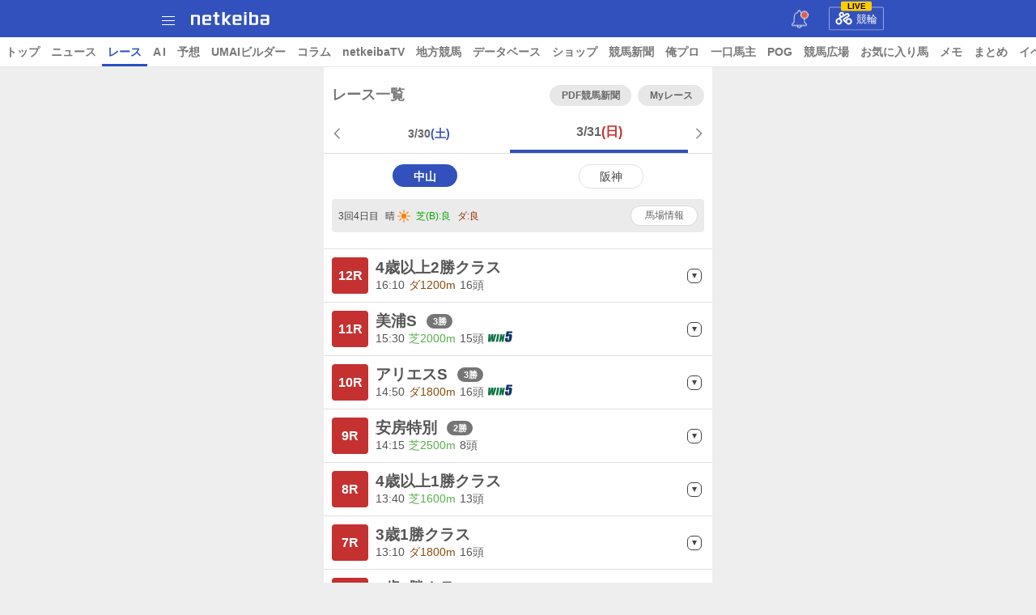

--- FILE ---
content_type: text/html; charset=
request_url: https://race.sp.netkeiba.com/?pid=race_list&kaisai_date=20240331
body_size: 48604
content:


<!DOCTYPE html>
<html>
<head>
<meta charset="EUC-JP">

<!-- block=meta_tag_common_race (d) -->
<meta http-equiv="content-language" content="ja">
<meta name="viewport" content="width=device-width, initial-scale=1.0, maximum-scale=1.0, minimum-scale=0.5, user-scalable=yes">

<meta name="format-detection" content="telephone=no" />
<meta name="description" content="JRA開催レースのレース一覧です。JRA開催レースの出馬表や最新オッズ、レース結果速報、払戻情報をはじめ、競馬予想やデータ分析など予想に役立つ情報も満載です。" />
<meta name="keywords" content="競馬,keiba,出馬表,オッズ,予想,レース結果,払戻し,結果速報,競馬予想,ネット競馬,netkeiba" />
<meta name="thumbnail" content="https://www.netkeiba.com/style/netkeiba.ja/image/netkeiba.png" />
<!-- ogp用 -->
<meta property="og:site_name" content="netkeiba" />
<meta property="og:type" content="article" />
<meta property="og:title" content="レース一覧 | レース情報(JRA) - netkeiba" />
<meta property="og:url" content="https://race.netkeiba.com/top/race_list.html" />
<meta property="og:description" content="JRA開催レースのレース一覧です。JRA開催レースの出馬表や最新オッズ、レース結果速報、払戻情報をはじめ、競馬予想やデータ分析など予想に役立つ情報も満載です。" />
<meta property="og:image" content="https://www.netkeiba.com/style/netkeiba.ja/image/netkeiba.png" />
<!-- Twitter用 -->
<meta property="twitter:card" content="summary">
<meta property="twitter:site" content="@netkeiba">
<!-- Facebook用 -->
<meta property="fb:admins" content="30367" />
<!-- アノテーション -->
<link rel="canonical" href="https://race.netkeiba.com/top/race_list.html" />
<link rel="alternate" media="only screen and (max-width: 640px)" href="https://race.sp.netkeiba.com/?pid=race_list" />
<link rel="alternate" type="application/rss+xml" href="https://rss.netkeiba.com/?pid=rss_netkeiba&site=netkeiba" />
<link rel="apple-touch-icon" href="https://rcdn.netkeiba.com/img.sp/common/img/common/icon_home.png" />
<title>レース一覧 | レース情報(JRA) - netkeiba</title>
<!-- 共通css include -->
<!-- block=race_common_css02 (d) -->
<link rel="apple-touch-icon" href="https://rcdn.netkeiba.com/img.sp/common/img/common/icon_home.png"/>
<link rel="shortcut icon" href="https://cdn.netkeiba.com/img.racev4.sp/favicon.ico" />
<link rel="stylesheet" href="https://cdn.netkeiba.com/img.sp//common/css/common_nk01.css?20210925" type="text/css" media="screen"/>
<link rel="stylesheet" href="https://cdn.netkeiba.com/img.racev4.sp/common/css/stg.mediaqueries.css?2015091801" type="text/css" media="screen" />
<link rel="stylesheet" href="https://cdn.netkeiba.com/img.racev4.sp/common/css/premium_info_modal.css?231010" type="text/css" media="screen" />
<link rel="stylesheet" href="https://cdn.netkeiba.com/img.racev4.sp/common/css/race_nk01.css?20251209" type="text/css" media="screen" />
<link rel="stylesheet" href="https://cdn.netkeiba.com/img.racev4.sp/common/css/race_newspaper_nk01.css?20240730" type="text/css" media="screen" />
<link rel="stylesheet" href="https://cdn.netkeiba.com/img.racev4.sp/common/css/race_nk03.css?20251209" type="text/css" media="screen" />
<link rel="stylesheet" href="https://cdn.netkeiba.com/img.racev4.sp/common/css/race_nk04.css?20251028" type="text/css" media="screen" />
<link rel="stylesheet" href="https://cdn.netkeiba.com/img.racev4.sp/common/css/umai_area02.css?20251110" type="text/css" media="screen" />
<link rel="stylesheet" href="https://cdn.netkeiba.com/img.racev4.sp/common/css/umai_area04.css?20251110" type="text/css" media="screen" />
<link rel="stylesheet" href="https://cdn.netkeiba.com/img.racev4.sp/common/css/race_odds_nk01.css?202405222" type="text/css" media="screen" />
<link rel="stylesheet" href="https://cdn.netkeiba.com/img.racev4.sp//common/css/color_theme.css?20251201" type="text/css" media="screen" />
<link rel="stylesheet" href="https://cdn.netkeiba.com/img.racev4.sp/common/css/colorbox.css?2018041101" type="text/css" media="screen" />
<link rel="stylesheet" href="https://cdn.netkeiba.com/img.sp//common/css/sweetalert_custom.css" type="text/css" media="screen" />

<!-- 共通js include -->
<!-- block=race_common_js (d) -->
<script src="//ajax.googleapis.com/ajax/libs/jquery/1.12.4/jquery.min.js"></script>
<script type="text/javascript" src="https://cdn.netkeiba.com/img.regist.sp/common/js/monthly_goods_link.js?2017062101"></script>
<script type="text/javascript" src="https://cdn.netkeiba.com/img.racev4.sp/common/js/jquery.colorbox.js?2018041101"></script>
<script type="text/javascript" src="https://cdn.netkeiba.com/img.yoso2.sp/common/js/yoso/YosoJraNar.js?20251209a" type="text/javascript"></script>
<script type="text/javascript" src="https://rcdn.netkeiba.com/img.sp/common/js/sweetalert.min.js" type="text/javascript"></script>
<script type="text/javascript" src="https://cdn.netkeiba.com/img.racev4.sp/common/js/jquery.cookie.js" type="text/javascript"></script>
<script type="text/javascript" src="https://cdn.netkeiba.com/img.racev4.sp/common/js/color_theme.js?20251201" type="text/javascript" ></script>
<script src="https://cdn.netkeiba.com/img.sp//common/js/loadFif.js?ver=20200228"></script>
<script type="text/javascript">
// $Id: race_common_js.html 16091 2018-04-26 01:21:19Z m-ashizawa $
window.console = {};
window.console.log = function(i){return;};
window.console.error = function(i){return;};
</script>

<script>console.log('ad_head_b');</script>
<!-- 掲載面: レース面 -->
<!-- GAMスクリプトの読み込み -->
<script async src="https://securepubads.g.doubleclick.net/tag/js/gpt.js"></script>
<!-- BID STRAPスクリプトの読み込み -->
<script async src="https://fam.adingo.jp/bid-strap/netkeiba/pb.js"></script>
<script>
var bsttag = window.bsttag || {cmd: []};
bsttag.failSafeTimeout = 3000; //header bidding全体のタイムアウト
bsttag.launchAuction = function (slots) {
var hbm = {};
bsttag.cmd.push(function(cmd) {
hbm = cmd.requestBids({adUnits: slots});
});
setTimeout(function () {
if (hbm.isRequestSent) {
return;
}
hbm.isRequestSent = true;
googletag.cmd.push(function() {
googletag.pubads().refresh(slots);
});
}, bsttag.failSafeTimeout);
};
</script>
<script>
window.googletag = window.googletag || {cmd: []};
googletag.cmd.push(function() {
var expectedDomains = [
"news.sp.netkeiba.com",
"race.sp.netkeiba.com",
"nar.sp.netkeiba.com",
"db.sp.netkeiba.com",
"pog.sp.netkeiba.com"
];
var domain = expectedDomains.indexOf(location.hostname) != -1 ? location.hostname : "other";
googletag.pubads().setTargeting('netkeiba_domain', domain);
});
</script>
<!-- 広告枠の定義と、BID STRAPの呼び出し -->
<script>
window.googletag = window.googletag || {cmd: []};
googletag.cmd.push(function() {
function randomInt(min, max) {
return Math.floor( Math.random() * (max + 1 - min) ) + min;
}
googletag.defineSlot("/62532913,21246805/s_netkeiba_300x250_racepage3_3130", [[300,250],[336,280]], "div-gpt-ad-1594863053553-0").addService(googletag.pubads());
googletag.pubads().setTargeting("fluct_ad_group", String(randomInt(1, 10)));
googletag.pubads().enableSingleRequest();
googletag.pubads().disableInitialLoad();
googletag.enableServices();
bsttag.launchAuction();
});
</script>
<!-- Geniee Wrapper Head Tag -->
<script>
window.gnshbrequest = window.gnshbrequest || {cmd:[]};
window.gnshbrequest.cmd.push(function(){
window.gnshbrequest.registerPassback("1533124");
window.gnshbrequest.registerPassback("1533126");
window.gnshbrequest.registerPassback("1533128");
window.gnshbrequest.registerPassback("1533130");
window.gnshbrequest.registerPassback("1533132");
window.gnshbrequest.registerPassback("1533131");
window.gnshbrequest.registerPassback("1542138");
window.gnshbrequest.forceInternalRequest();
});
</script>
<script async src="https://cpt.geniee.jp/hb/v1/152121/570/wrapper.min.js"></script>
<!-- /Geniee Wrapper Head Tag -->
<!-- /掲載面: レース面 -->





<script type="text/javascript" src="https://rcdn.netkeiba.com/img.sp/common/js/slick.min.js"></script>
<!-- その他 include -->
<!-- block=race_common_other (d) -->
<script>
function isLegacyDevice() {
// 下位端末判定用(Android5未満、iOS10未満は新聞非表示)
var ua = navigator.userAgent.toLowerCase();
if( ua.indexOf("android") > 0 ) {
var version = parseFloat(ua.slice(ua.indexOf("android")+8));
if( version < 5 ) {
return true;
}
} else if(ua.indexOf('ipod touch') >= 0 || ua.indexOf('iphone') >= 0 || ua.indexOf('ipad') >= 0){
var version = ua.split('os ')[1].split(' ')[0];
if (version.indexOf('_') >= 0){
version = parseInt(version.split('_')[0]);
}
if( version < 10 ) {
return true;
}
}
return false;
}
</script>
<!-- Google Tag Manager -->
<script>
window.dataLayer = window.dataLayer || [];
dataLayer.push({
'itemInfo': '','memberRank': 'NotLogin','memberId': ''
});
</script>

<script>(function(w,d,s,l,i){w[l]=w[l]||[];w[l].push({'gtm.start':
new Date().getTime(),event:'gtm.js'});var f=d.getElementsByTagName(s)[0],
j=d.createElement(s),dl=l!='dataLayer'?'&l='+l:'';j.async=true;j.src=
'//www.googletagmanager.com/gtm.js?id='+i+dl;f.parentNode.insertBefore(j,f);
})(window,document,'script','dataLayer','GTM-MJ83PF');</script>
<!-- End Google Tag Manager -->
</head>
<body id="Netkeiba_RaceTop">
<div data-role="page" class="Wrap fc">
<!-- block=race_header (d) -->
<!-- header id="PageTOP" class="Header_Area fc" -->
<header class="Header_Area fc">
<link rel="stylesheet" href="https://cdn.netkeiba.com/img.sp//common/css/header_nk01.css?20250826" type="text/css" media="screen" />
<link rel="stylesheet" href="https://cdn.netkeiba.com/img.sp//common/css/new_menu03.css" type="text/css" media="screen" />
<!--<script src="//cdnjs.cloudflare.com/ajax/libs/jquery/1.11.0/jquery.min.js"></script>-->
<script src="//cdnjs.cloudflare.com/ajax/libs/jqueryui/1.10.3/jquery-ui.min.js"></script>
<script src="//cdnjs.cloudflare.com/ajax/libs/jqueryui-touch-punch/0.2.3/jquery.ui.touch-punch.min.js"></script>
<div class="Header_Inner fc">
<p class="DrawMenuBtn" id="drawer-toggle">
<span class="BtnTopBar"></span>
<span class="BtnMiddleBar"></span>
<span class="BtnBottomBar"></span>

</p>
<h1>
<a href="https://sp.netkeiba.com/">netkeiba</a>
</h1>
<a href="javascript:void(0)" id="header_bell" class="bell_inner">
<svg xmlns="http://www.w3.org/2000/svg" width="19" height="22" viewBox="0 0 38 45">
<path class="bell" d="M374.257,201.815v-11.7a13.814,13.814,0,0,0-2.806-8.39A14.019,14.019,0,0,0,364.4,176.8v-.7a4.06,4.06,0,0,0-1.306-2.979,4.006,4.006,0,0,0-2.718-1.061h-.007a4.006,4.006,0,0,0-2.718,1.061,4.058,4.058,0,0,0-1.306,2.979v.7a14.014,14.014,0,0,0-7.054,4.933,13.811,13.811,0,0,0-2.807,8.39v11.7l-4.6,4.612a1.759,1.759,0,0,0-.516,1.249v2.287a1.766,1.766,0,0,0,1.76,1.766h11.089a6.216,6.216,0,0,0,12.3,0H377.61a1.766,1.766,0,0,0,1.76-1.766v-2.287a1.761,1.761,0,0,0-.515-1.25Zm-13.887,13.4a4.422,4.422,0,0,1-4.29-3.481h8.58A4.423,4.423,0,0,1,360.37,215.212Zm3.456-36.668a12.157,12.157,0,0,1,8.6,11.575v11.727a1.758,1.758,0,0,0,.515,1.249l4.6,4.613v2.183H343.2v-2.184l4.6-4.612a1.758,1.758,0,0,0,.516-1.249V190.119a12.156,12.156,0,0,1,8.6-11.575,1.758,1.758,0,0,0,1.262-1.693v-.76a2.194,2.194,0,1,1,4.388,0v.76A1.757,1.757,0,0,0,363.826,178.544Z" transform="translate(-341.37 -172.052)"></path>
</svg>
</a>
<div class="SiteToggleBtn01 HorseRace">
<a href="https://keirin.netkeiba.com/?rf=nk_sp_header">
<span class="LiveRace">LIVE</span>
<img src="https://cdn.netkeiba.com/img.sp//common/img/common/icon_keirin01.png" alt="" width="21" height="16">競輪
</a>
</div>
</div><!--/ .Header_Inner -->
<div class="GMenu01">
<nav class="ContentNavi01">
<ul class="fc">
<li>
<a href="https://sp.netkeiba.com/?rf=navi" title="トップ" id="navi_link_top">トップ</a>
</li>
<li>
<a href="https://news.sp.netkeiba.com/?rf=navi" title="ニュース" id="navi_link_news">ニュース</a>
</li>
<li class="Active">
<a href="https://race.sp.netkeiba.com/?rf=navi" title="レース" id="navi_link_race">レース</a>
</li>
<li class="">
<a href="https://race.sp.netkeiba.com/?pid=AI&rf=navi" title="AI" id="navi_link_AI">A&thinsp;I</a>
</li>
<!-- <li>
<a href="https://race.sp.netkeiba.com/?pid=special&id=0133&rf=navi" title="有馬記念" id="navi_link_special">有馬記念</a>
</li> -->
<li>
<a href="https://yoso.sp.netkeiba.com/?access=init&rf=navi" title="予想" id="navi_link_yoso">予想</a>
</li>
<li>
<a href="https://builder.netkeiba.com//?rf=navi" title="UMAIビルダー" id="navi_link_builder">UMAIビルダー</a>
</li>
<li>
<a href="https://news.sp.netkeiba.com/?pid=column_top&rf=navi" title="コラム" id="navi_link_column">コラム</a>
</li>
<li>
<a href="https://tv.netkeiba.com/?rf=navi" title="netkeibaTV" id="navi_link_tv">netkeibaTV</a>
</li>
<li>
<a href="https://nar.sp.netkeiba.com/top/?rf=navi" title="地方競馬" id="navi_link_nar">地方競馬</a>
</li>
<li>
<a href="https://db.sp.netkeiba.com/?rf=navi" title="データベース" id="navi_link_db">データベース</a>
</li>
<li>
<a href="https://shop.netkeiba.com/?utm_source=netkeiba&utm_medium=+referral&utm_campaign=spgnavi_20240425" title="ショップ" id="navi_link_shop" target="_blank">ショップ</a>
</li>
<li>
<a href="https://yoso.sp.netkeiba.com//senmonshi/?rf=navi" title="競馬新聞" id="navi_link_senmonshi">競馬新聞</a>
</li>
<li>
<a href="https://orepro.netkeiba.com/?rf=navi" title="俺プロ" id="navi_link_orepro">俺プロ</a>
</li>
<li>
<a href="https://sp.netkeiba.com/?pid=owner_info&rf=navi" title="一口馬主" id="navi_link_owner">一口馬主</a>
</li>
<li>
<a href="https://pog.sp.netkeiba.com/?rf=navi" title="POG" id="navi_link_pog">POG</a>
</li>
<li>
<a href="https://community.sp.keiba.findfriends.jp/?rf=navi" title="競馬広場" id="navi_link_keibacommunity">競馬広場</a>
</li>
<li class="">
<a href="https://race.sp.netkeiba.com/?pid=bookmark&rf=navi" title="お気に入り馬" id="navi_link_favhorse">お気に入り馬</a>
</li>
<li class="">
<a href="https://race.sp.netkeiba.com/?pid=user_note_schedule&rf=navi" title="メモ" id="navi_link_note">メモ</a>
</li>
<li>
<a href="https://dir.netkeiba.com/keibamatome/index.html?rf=navi" title="まとめ" id="navi_link_keibamatome">まとめ</a>
</li>
<li>
<a href="https://dir.netkeiba.com/event/?rf=navi" title="イベント" id="navi_link_event">イベント</a>
</li>
<li>
<a href="https://user.sp.netkeiba.com/?rf=navi" title="マイページ" id="navi_link_mypage">マイページ</a>
</li>
<li>
<a href="https://regist.sp.netkeiba.com/?rf=navi" title="アカウント" id="navi_link_account">アカウント</a>
</li>
</ul>
</nav><!-- /.ContentNavi01 -->
</div><!-- /.GMenu01 -->
<nav id="DrawerArea">
<div class="DrawAreaInner">

<a href="https://regist.sp.netkeiba.com/" class="MyAccountLink">
<div class="MyAccountBox">
<div id="ProfileHeader">
<div class="Prof_Bg">
<dl class="UserData">
<dd>
<svg id="pc_login_icon" viewBox="0 0 32 32" class="Icon_Menu_01 Icon_Login">
<title>ログイン/会員登録</title>
<path d="M6.737 0h-2.246v9.544h2.246v-7.298h22.924v27.415h-22.924v-6.924h-2.246v9.263h27.322v-32z"></path>
<path d="M16.094 8.889l-1.216 1.123 4.772 4.678h-19.649v2.433h19.368l-4.304 4.304 1.123 1.404 6.924-7.018z"></path>
</svg>
</dd>
<dt>ログイン</dt>
</dl>
</div>
</div><!-- /#ProfileHeader -->
</div><!-- /.MyAccountBox -->
</a>
<div class="DrawAreaSearchForm">
<form method="get" action="https://db.sp.netkeiba.com/" onselectstart="return true;" onmousedown="return true;">
<input type="hidden" name="pid" value="horse_list">
<div class="SearchForm">
<div class="TextForm">

<input type="text" placeholder="馬名で検索" name="word" id="keywords">
</div><!-- / .TextForm -->
<div class="BtnForm">
<svg id="icon_search" data-name="icon：search" xmlns="http://www.w3.org/2000/svg" width="16" height="16" viewBox="0 0 16 16">
<title>検索する</title>
<g id="icon_search-2" data-name="icon：search" transform="translate(0 0)">
<path d="M486.127,261.594a6.773,6.773,0,1,0-.9,13.5,6.978,6.978,0,0,0,4.273-1.262L493,277.3a.919.919,0,0,0,1.284.006h0a.867.867,0,0,0,.006-1.241l-3.459-3.44a6.646,6.646,0,0,0,1.322-6.141A6.89,6.89,0,0,0,486.127,261.594Zm4.471,6.684a5.124,5.124,0,1,1-5.176-4.947A5.065,5.065,0,0,1,490.6,268.277Z" transform="translate(-478.545 -261.565)"></path>
</g>
<path d="M14.451,15.735,10.96,12.264a6.98,6.98,0,0,1-4.274,1.262,6.9,6.9,0,0,1-6.663-6.2A6.859,6.859,0,0,1,7.582.029,6.889,6.889,0,0,1,13.6,4.918a6.645,6.645,0,0,1-1.321,6.142l3.46,3.44a.867.867,0,0,1-.006,1.241.919.919,0,0,1-1.284-.006ZM6.877,1.765A5.066,5.066,0,0,0,1.809,6.816a5.071,5.071,0,0,0,5.174,4.948,5.065,5.065,0,0,0,5.07-5.052A5.07,5.07,0,0,0,6.93,1.764Z" transform="translate(0 0)" fill="#888"></path>
</svg>
<input type="submit" name="submit" value="">
</div><!-- / .BtnForm -->
</div><!-- / .SearchForm -->
</form>
<div><!-- /.DrawAreaSearchForm -->
<div id="DrawerArea2"></div>
</div><!-- /.DrawAreaInner -->
</nav>
<script type="text/javascript">
$(function(){
if ($('.Wrap').length == 0) {
$('body').wrapInner('<div class="Wrap">');
}
$("#drawer-toggle").click(function() {
if ($('#prof_bg_header').length) {
document.getElementById('prof_bg_header').style.backgroundImage = '';
}
$("#DrawerArea").toggleClass("OpenDraw");
$(".Wrap,footer").toggleClass("ViewOut");
$(".Wrap").append("<div class='DrawViewOverlay'></div>");
$(".footer_add").toggleClass("ViewOutAdd");
if ($('.DrawMenuList').length == 0) {
var _data = {};
_data.input             = 'UTF-8';
_data.output            = 'jsonp';
jQuery.ajax( { type     : 'GET',
url      : 'https://rapl.netkeiba.com/menu_sp/',
data     : _data,
dataType : _data.output,
success  : function( data )
{
if(data.status == 'NG'){
console.log('status:NG reason:'+ data.reason);
} else {
$( '#DrawerArea2' ).html( data );
}
}
});
}
});
$(".Wrap").on("touchstart click",".DrawViewOverlay", function(){
$("#DrawerArea").toggleClass("OpenDraw");
$(".Wrap,footer").toggleClass("ViewOut");
$('.AccMenuBtn').removeClass('Open');
$(".DrawViewOverlay").remove();
$(".footer_add").toggleClass("ViewOutAdd");
return false;
});
});
</script>
<script>
$(function(){
$(".AccMenuBtn,.AccMenuBack").click(function() {
$(".AccMenuBtn").toggleClass("Open");
if ($(".AccMenuBtn").hasClass('Open')) {
var DrawerArea_H = $('#DrawerArea').outerHeight();
var DrawerAreaInner_H = $('.DrawAreaInner').outerHeight();
var AccMenuList_H = $('.AccMenuList').outerHeight();
if (DrawerAreaInner_H > DrawerArea_H) {
DrawerArea_H = DrawerAreaInner_H;
}
if (DrawerArea_H > AccMenuList_H) {
}
$("#DrawerArea").scrollTop(0);
}
});
});
</script>
<script>
$(function(){
//お知らせのベルマーク対応
var c_info_id = '0';
var is_header_bell = '';//1:cookieあり、0:cookieなし
var latest_info_id = '1547';
if(latest_info_id > c_info_id){
//新着お知らせあり
$('#header_bell').addClass('active'); //バッジ
if(is_header_bell !== '1'){
//cookieがなかったらベルのアニメーション
$('#header_bell').addClass('bell_motion');
document.cookie = "header_bell=1; expires=0; path=/; domain=.netkeiba.com;";
}
}
$('#header_bell').on('click', function(){
$('#header_bell').removeClass('active'); //バッジ
location.href = 'https://info.netkeiba.com/?rf=sp_header';
});
});
</script>
<script async src="https://cdn.netkeiba.com/img.racev4.sp/common/js/nd_util.min.js"></script>
<script src="https://cdn.netkeiba.com/img.sp/common/js/iscroll_Menu.js?2015081401" type="text/javascript" charset="utf-8"></script>
<script type="text/javascript">
$(document).ready(function () {
// iscroll
var element = $(".ContentNavi01")[0];
var scroll_x = new iScroll(element, {
hideScrollbar: false,
bounce: false,
CenterTransform: true,
scrollbarClass: 'scrollbar'
});
// メニュー追従用
var nav = $('.GMenu01');
offset = nav.offset();
var floatMenu = function() {
if($(window).scrollTop() > offset.top) {
nav.addClass('fixed');
} else {
nav.removeClass('fixed');
}
}
$(window).scroll(floatMenu);
$('body').bind('touchmove', floatMenu);
});
</script>
</header>
<script>
window.dataLayer = window.dataLayer || [];
dataLayer.push({'dimension1': 'NotLogin'});
</script>
<div class="Contents" style="padding-top:0">
<div class="Main_Column">

<!-- block=advertisement (d) -->
<script src="https://cdn.netkeiba.com/img.sp//common/js/freq.js"></script>
<div style="text-align:center;">
<div id="sp_nk_race_PMP_FR" class="sp_nk_race_PMP_FR">
<script language="JavaScript" type="text/javascript">
duraAdFreq.freqCall("sp_nk_race_PMP_FR", "sp_nk_race_PMP", 23, 2, 24);
</script>
</div>
<style>.sp_nk_race_PMP_FR iframe{display:block;margin:auto}</style>
</div>




<!-- 開催日・開催場の選択 -->
<section class="RaceListArea Contents_Box">
<div class="Title_Sec RaceList_Sec fc">
<h2>レース一覧</h2>
<p class="Title_BtnMore"><a id="link_to_pdf" href="https://race.sp.netkeiba.com/?pid=pdf#racelist_top_a" style="display:none">PDF競馬新聞</a><a href="https://race.sp.netkeiba.com/race/my_racelist.html">Myレース</a></p>
</div><!-- /.Title_Sec -->
<!-- レース一覧 -->
<!-- block=race_list3 (cp) -->
<style>
.race_disable {
pointer-events: none;
}
</style>
<script type="text/javascript">
var _raceapi_action_api_url = "https://race.sp.netkeiba.com/";
var _action_api_url = 'https://race.sp.netkeiba.com/';
var _action_api_url_myhorse = 'https://race.sp.netkeiba.com/';
var _action_api_url_myrace = 'https://race.sp.netkeiba.com/';
</script>
<script type="text/javascript" src="https://cdn.netkeiba.com/img.racev4.sp/common/js/raceapi.action.js?2015081401"></script>
<script type="text/javascript" src="https://cdn.netkeiba.com/img.racev4.sp/common/js/jquery.lazyscript.js"></script>
<script type="text/javascript" src="https://cdn.netkeiba.com/img.racev4.sp/common/js/race/race_list.js?20220920"></script>
<script type="text/javascript" src="https://cdn.netkeiba.com/img.racev4.sp/common/js/race/api_myhorse.action.js?2015090401"></script>
<script type="text/javascript" src="https://cdn.netkeiba.com/img.racev4.sp/common/js/jquery.li-scroller.js"></script>
<script type="text/javascript" src="https://cdn.netkeiba.com/img.racev4.sp/common/js/race/api_myrace.action.js?20220825"></script>
<script type="text/javascript" src="https://cdn.netkeiba.com/img.racev4.sp/common/js/race/api_get_has_note.action.js?20231127"></script>

<div class="RaceDayWrap" id="KaisaiListTop">
<div class="RaceDayWrap_Inner">
<div class="RaceDayPrev">
<a href="https://race.sp.netkeiba.com/?pid=race_list&kaisai_date=20240324#racelist_top_a" class="Active">前週</a>

</div><!-- /.RaceDayPrev -->
<div class="Tab_RaceDaySelect">
<ul class="Tab fc">

<li><a href="javascript:void(0);" data-date="20240330">3/30<span class="Sat">(土)</span></a></li><li><a href="javascript:void(0);" class="Tab_Active" data-date="20240331">3/31<span class="Sun">(日)</span></a></li>

</ul>
</div><!-- /.Tab_RaceDaySelect -->
<div class="RaceDayNext">
<a href="https://race.sp.netkeiba.com/?pid=race_list&kaisai_date=20240406#racelist_top_a" class="Active">次週</a>

</div><!-- /.RaceDayNext -->
</div><!-- /.RaceDayWrap_Inner -->
</div><!-- /.RaceDayWrap -->
<div class="RaceListDayWrap" style=display:none>
<div class="Btn_Group">
<ul class="jyo_tab">

<li id="cd06" data-kaisaidate="20240330"><a href="javascript:void(0);">中山</a></li>
<li id="cd09" data-kaisaidate="20240330"><a href="javascript:void(0);">阪神</a></li>
</ul>
<span class="Btn_Group_ActiveBg"></span>
</div><!-- /.RaceJo_Group -->
<div class="RaceList_Slide">
<div class="RaceList_SlideBox fc">
<div class="RaceList_SlideBoxItem">
<div class="RaceInformation_Wrap">
<div class="RaceInformation">
<ul class="RaceInformation_Item fc">
<li class="Item01">3回3日目</li>
<li class="Item02">晴<span class="Icon_Weather Weather01"></span></li>
<li class="Item03">芝(B):稍</li>
<li class="Item04">ダ:重</li>
</ul>
<div class="RaceInfoLink"><a href="https://race.sp.netkeiba.com/race/track.html">馬場情報</a></div>
</div>
<div id="RaceInfoTop2024060303"></div>
</div><!-- /.RaceInformation_Wrap -->


<div class="RaceTopRaceMenuWrap">
<ul class="RaceList">
<li>
<div class="RaceListMainArea">
<div class="RaceList_Main_Box">
<a href="https://race.sp.netkeiba.com/?pid=race_result&amp;race_id=202406030312" class="">

<div class="RaceList_Item01">

<div class="Race_Num Race_Fixed"><span>12R</span><span class="MyRaceCheck disp_none" id="myrace_202406030312"></span></div>

</div><!-- /.RaceList_Item01 -->
<div class="RaceList_Item02">
<dl>
<dt class="Race_Name">4歳以上1勝クラス















</dt>
<dd class="Race_Data">16:25<span class="Dirt">ダ1200m</span></span>16頭<img id="note-202406030312" class="Icon_Note disp_none" src="https://cdn.netkeiba.com/img.racev4.sp/common/img/icon/icon_note.png" alt="" width="13" /><img id="myhorse_202406030312" class="Icon_FavHorse disp_none" src="https://cdn.netkeiba.com/img.racev4.sp/common/img/icon/horse_favorite_icon02.png" alt="" width="18" /></dd>
</dl>
</div><!-- /.RaceList_Item02 -->
</a>
</div><!-- /.RaceList_Main_Box -->
<div class="RaceList_Menu_Box">
<a href="javascript:void(0);"><span class="BtnBorderWrapper"></span></a>
</div><!-- /.RaceList_Menu_Box -->
</div><!-- /.RaceListMainArea -->
<div class="RaceSubMenuArea">
    <div class="RaceSubMenu">
        <dl class="RaceMenuList RaceMenuSub fc">
			<dt>メインメニュー</dt>
			<dd>
				<ul class="col_5 fc">
					<li><!-- new class="NewIcon" -->
						<a href="https://race.sp.netkeiba.com//race/shutuba.html?race_id=202406030312" class="RaceMenuButton">
                            <div class="Icon_Nk_New_bg">
							    <span class="Icon_Sprite_Nk_New Icon_RaceInfo_New_01"></span>
                            </div>
							<span class="Icon_Label">出馬表</span>
						</a>
					</li>
					<li>
						<a href="https://race.sp.netkeiba.com//yoso/mark_list.html?race_id=202406030312" class="RaceMenuButton">
                            <div class="Icon_Nk_New_bg">
							    <span class="Icon_Sprite_Nk_New Icon_RaceInfo_New_18"></span>
                            </div>
							<span class="Icon_Label">予想</span>
						</a>
					</li>
					<li>
						<a href="https://race.sp.netkeiba.com/?pid=odds_view&race_id=202406030312" class="RaceMenuButton" title="オッズ">
                            <div class="Icon_Nk_New_bg">
							    <span class="Icon_Sprite_Nk_New Icon_RaceInfo_New_32_3"></span>
                            </div>
							<span class="Icon_Label">オッズ購入</span>
						</a>
					</li>
					<li>
						<a href="https://race.sp.netkeiba.com//race/data_top.html?race_id=202406030312" class="RaceMenuButton">
                            <div class="Icon_Nk_New_bg">
							    <span class="Icon_Sprite_Nk_New Icon_RaceInfo_New_07" style=" margin-bottom:3px;"></span>
							    <!--span class="NewIcon"></span-->
                            </div>
							<span class="Icon_Label" style="white-space:nowrap;">データ分析</span>
						</a>
					</li>
					<li>
						<a href="https://race.sp.netkeiba.com/?pid=race_result&race_id=202406030312" class="RaceMenuButton" title="結果払戻">
                            <div class="Icon_Nk_New_bg">
							    <span class="Icon_Sprite_Nk_New Icon_RaceInfo_New_33"></span>
                            </div>
							<span class="Icon_Label">結果払戻</span>
						</a>
					</li>
				</ul>
				<ul class="col_5 fc">
					<li>
						<a href="https://race.sp.netkeiba.com/?pid=comment&amp;race_id=202406030312" class="RaceMenuButton" title="厩舎コメント">
                            <div class="Icon_Nk_New_bg">
							    <span class="Icon_Sprite_Nk_New Icon_RaceInfo_New_08"></span>
                            </div>
							<span class="Icon_Label">厩舎<span style="letter-spacing:-2px;">コメント</span></span>
						</a>
					</li>
					<li>
						<a href="https://race.sp.netkeiba.com/?pid=oikiri&amp;race_id=202406030312" class="RaceMenuButton" title="調教タイム">
                            <div class="Icon_Nk_New_bg">
							    <span class="Icon_Sprite_Nk_New Icon_RaceInfo_New_09"></span>
                            </div>
							<span class="Icon_Label">調教タイム</span>
						</a>
					</li>
					<li>
						<a href="https://race.sp.netkeiba.com/?pid=bet&amp;race_id=202406030312" class="RaceMenuButton" title="IPAT連携">
                            <div class="Icon_Nk_New_bg">
							    <span class="Icon_Sprite_Nk_New Icon_RaceInfo_New_16"></span>
                            </div>
							<span class="Icon_Label">IPAT連携</span>
						</a>
					</li>
					<li>
						<a href="https://race.sp.netkeiba.com/?pid=bbs&amp;race_id=202406030312" class="RaceMenuButton" title="掲示板">
                            <div class="Icon_Nk_New_bg">
							    <span class="Icon_Sprite_Nk_New Icon_RaceInfo_New_14"></span>
                            </div>
							<span class="Icon_Label">掲示板</span>
						</a>
					</li>
				</ul>
			</dd>

			<dt>レース分析</dt>
			<dd>
				<ul class="col_5 fc">
                    <!-- BEGIN __newspaper__ -->
					<li class="legacy_paper">
						<a href="https://race.sp.netkeiba.com//race/newspaper.html?race_id=202406030312" class="RaceMenuButton" title="競馬新聞">
                            <div class="Icon_Nk_New_bg">
							    <span class="Icon_Sprite_Nk_New Icon_RaceInfo_New_39"></span>
                            </div>
							<span class="Icon_Label">競馬新聞</span>
						</a>
					</li>
                    <!-- END __newspaper__ -->
                    <li>
                        <a href="https://race.sp.netkeiba.com/?pid=speed&amp;race_id=202406030312" class="RaceMenuButton" title="タイム指数">
                            <div class="Icon_Nk_New_bg">
                                <span class="Icon_Sprite_Nk_New Icon_RaceInfo_New_10"></span>
                            </div>
                            <span class="Icon_Label">タイム指数</span>
                        </a>
                    </li>
                    <li>
                        <a href="https://race.sp.netkeiba.com/?pid=bias&amp;race_id=202406030312" class="RaceMenuButton" title="血統">
                            <div class="Icon_Nk_New_bg">
                                <span class="Icon_Sprite_Nk_New Icon_RaceInfo_New_11"></span>
                            </div>
                            <span class="Icon_Label">血統</span>
                        </a>
                    </li>
                    <li>
                        <a href="https://race.sp.netkeiba.com//race/match.html?race_id=202406030312&amp;tab=course-perf" class="RaceMenuButton" title="対戦表">
                            <div class="Icon_Nk_New_bg">
                                <span class="Icon_Sprite_Nk_New Icon_RaceInfo_New_41"></span>
                            </div>
                            <span class="Icon_Label">対戦表</span>
                        </a>
                    </li>
                    <li>
                        <a href="https://race.sp.netkeiba.com//race/holding_time.html?race_id=202406030312" class="RaceMenuButton" title="調子偏差値">
                            <div class="Icon_Nk_New_bg">
                                <span class="Icon_Sprite_Nk_New Icon_RaceInfo_New_43"></span>
                            </div>
                            <span class="Icon_Label">持ちタイム</span>
                        </a>
                    </li>
                    <li>
                        <a href="https://race.sp.netkeiba.com/?pid=race_movie&amp;race_id=202406030312" class="RaceMenuButton" title="レース映像">
                            <div class="Icon_Nk_New_bg">
                                <span class="Icon_Sprite_Nk_New Icon_RaceInfo_New_13"></span>
                            </div>
                            <span class="Icon_Label">レース映像</span>
                        </a>
                    </li>
                    <li class="legacy_course">
                        <a href="https://race.sp.netkeiba.com//modal/course.html?race_id=202406030312&amp;tab=race-past" class="RaceMenuButton" title="過去の結果">
                            <div class="Icon_Nk_New_bg">
                                <span class="Icon_Sprite_Nk_New Icon_RaceInfo_New_36"></span>
                            </div>
                            <span class="Icon_Label">過去の結果</span>
                        </a>
                    </li>
                    <li>
                        <a href="https://race.sp.netkeiba.com/barometer//score.html?race_id=202406030312&rf=menu" class="RaceMenuButton" title="調子偏差値">
                            <div class="Icon_Nk_New_bg">
                                <span class="Icon_Sprite_Nk_New Icon_RaceInfo_New_35"></span>
                            </div>
                            <span class="Icon_Label">調子偏差値</span>
                        </a>
                    </li>
                    <li>
                        <a href="https://race.sp.netkeiba.com//?pid=paddock&race_id=202406030312" class="RaceMenuButton" title="パドック速報">
                            <div class="Icon_Nk_New_bg">
                                <span class="Icon_Sprite_Nk_New Icon_RaceInfo_New_44"></span>
                            </div>
                            <span class="Icon_Label">パドック速報</span>
                            <!-- <span class="NewIcon"></span> -->
                        </a>
                    </li>
				</ul>
			</dd>
            <dt>その他</dt>
            <dd>
                <ul class="col_5 fc">
                    <li>
                        <a href="https://race.sp.netkeiba.com/?pid=special&amp;race_id=202406030312" class="RaceMenuButton" title="特集">
                            <div class="Icon_Nk_New_bg">
                                <span class="Icon_Sprite_Nk_New Icon_RaceInfo_New_12"></span>
                            </div>
                            <span class="Icon_Label">特集</span>
                        </a>
                    </li>
                    <li>
                        <a href="https://yoso.sp.netkeiba.com//race/jra/yoso_list.html?race_id=202406030312&rf=race_list_submenu" class="RaceMenuButton" title="ウマい馬券">
                            <div class="Icon_Nk_New_bg">
                                <span class="Icon_Sprite_Nk_New Icon_RaceInfo_New_15"></span>
                            </div>
                            <span class="Icon_Label">ウマい馬券</span>
                        </a>
                    </li>
                    <li>
                        <a href="https://orepro.netkeiba.com//bet/shutuba.html?race_id=202406030312&mode=init" class="RaceMenuButton" title="俺プロ">
                            <div class="Icon_Nk_New_bg">
                                <span class="Icon_Sprite_Nk_New Icon_RaceInfo_New_34"></span>
                            </div>
                            <span class="Icon_Label">俺プロ</span>
                        </a>
                    </li>
                    <li>
                        <a href="https://tv.netkeiba.com//search/?genre_id=1&rf=race_menu" class="RaceMenuButton" title="参考映像">
                            <div class="Icon_Nk_New_bg">
                                <span class="Icon_Sprite_Nk_New Icon_RaceInfo_New_40"></span>
                            </div>
                            <span class="Icon_Label">参考映像</span>
                        </a>
                    </li>
                    <li>
                        <a href="https://yoso.sp.netkeiba.com//senmonshi/jra/yoso_list.html?race_id=202406030312&rf=racemenu_pull" class="RaceMenuButton" title="競馬専門紙">
                            <div class="Icon_Nk_New_bg">
                                <span class="Icon_Sprite_Nk_New Icon_RaceInfo_New_45"></span>
                            </div>
                            <span class="Icon_Label">競馬専門紙</span>
                        </a>
                    </li>
                </ul>
            </dd>
        </dl>
    </div><!-- /.RaceSubMenu -->
</div><!-- /.RaceSubMenuArea -->
<script>
$(function(){
  if (typeof isLegacyDevice === 'function') {
    if (isLegacyDevice()) {
      $('.legacy_paper, .legacy_course').remove();
    }
  }
});
</script>

</li><li>
<div class="RaceListMainArea">
<div class="RaceList_Main_Box">
<a href="https://race.sp.netkeiba.com/?pid=race_result&amp;race_id=202406030311" class="">

<div class="RaceList_Item01">

<div class="Race_Num Race_Fixed"><span>11R</span><span class="MyRaceCheck disp_none" id="myrace_202406030311"></span></div>

</div><!-- /.RaceList_Item01 -->
<div class="RaceList_Item02">
<dl>
<dt class="Race_Name">ダービー卿CT


<span class="Icon_GradeType Icon_GradeType3">GIII</span>












</dt>
<dd class="Race_Data">15:45<span class="Turf">芝1600m</span></span>16頭<img id="note-202406030311" class="Icon_Note disp_none" src="https://cdn.netkeiba.com/img.racev4.sp/common/img/icon/icon_note.png" alt="" width="13" /><img id="myhorse_202406030311" class="Icon_FavHorse disp_none" src="https://cdn.netkeiba.com/img.racev4.sp/common/img/icon/horse_favorite_icon02.png" alt="" width="18" /></dd>
</dl>
</div><!-- /.RaceList_Item02 -->
</a>
</div><!-- /.RaceList_Main_Box -->
<div class="RaceList_Menu_Box">
<a href="javascript:void(0);"><span class="BtnBorderWrapper"></span></a>
</div><!-- /.RaceList_Menu_Box -->
</div><!-- /.RaceListMainArea -->
<div class="RaceSubMenuArea">
    <div class="RaceSubMenu">
        <dl class="RaceMenuList RaceMenuSub fc">
			<dt>メインメニュー</dt>
			<dd>
				<ul class="col_5 fc">
					<li><!-- new class="NewIcon" -->
						<a href="https://race.sp.netkeiba.com//race/shutuba.html?race_id=202406030311" class="RaceMenuButton">
                            <div class="Icon_Nk_New_bg">
							    <span class="Icon_Sprite_Nk_New Icon_RaceInfo_New_01"></span>
                            </div>
							<span class="Icon_Label">出馬表</span>
						</a>
					</li>
					<li>
						<a href="https://race.sp.netkeiba.com//yoso/mark_list.html?race_id=202406030311" class="RaceMenuButton">
                            <div class="Icon_Nk_New_bg">
							    <span class="Icon_Sprite_Nk_New Icon_RaceInfo_New_18"></span>
                            </div>
							<span class="Icon_Label">予想</span>
						</a>
					</li>
					<li>
						<a href="https://race.sp.netkeiba.com/?pid=odds_view&race_id=202406030311" class="RaceMenuButton" title="オッズ">
                            <div class="Icon_Nk_New_bg">
							    <span class="Icon_Sprite_Nk_New Icon_RaceInfo_New_32_3"></span>
                            </div>
							<span class="Icon_Label">オッズ購入</span>
						</a>
					</li>
					<li>
						<a href="https://race.sp.netkeiba.com//race/data_top.html?race_id=202406030311" class="RaceMenuButton">
                            <div class="Icon_Nk_New_bg">
							    <span class="Icon_Sprite_Nk_New Icon_RaceInfo_New_07" style=" margin-bottom:3px;"></span>
							    <!--span class="NewIcon"></span-->
                            </div>
							<span class="Icon_Label" style="white-space:nowrap;">データ分析</span>
						</a>
					</li>
					<li>
						<a href="https://race.sp.netkeiba.com/?pid=race_result&race_id=202406030311" class="RaceMenuButton" title="結果払戻">
                            <div class="Icon_Nk_New_bg">
							    <span class="Icon_Sprite_Nk_New Icon_RaceInfo_New_33"></span>
                            </div>
							<span class="Icon_Label">結果払戻</span>
						</a>
					</li>
				</ul>
				<ul class="col_5 fc">
					<li>
						<a href="https://race.sp.netkeiba.com/?pid=comment&amp;race_id=202406030311" class="RaceMenuButton" title="厩舎コメント">
                            <div class="Icon_Nk_New_bg">
							    <span class="Icon_Sprite_Nk_New Icon_RaceInfo_New_08"></span>
                            </div>
							<span class="Icon_Label">厩舎<span style="letter-spacing:-2px;">コメント</span></span>
						</a>
					</li>
					<li>
						<a href="https://race.sp.netkeiba.com/?pid=oikiri&amp;race_id=202406030311" class="RaceMenuButton" title="調教タイム">
                            <div class="Icon_Nk_New_bg">
							    <span class="Icon_Sprite_Nk_New Icon_RaceInfo_New_09"></span>
                            </div>
							<span class="Icon_Label">調教タイム</span>
						</a>
					</li>
					<li>
						<a href="https://race.sp.netkeiba.com/?pid=bet&amp;race_id=202406030311" class="RaceMenuButton" title="IPAT連携">
                            <div class="Icon_Nk_New_bg">
							    <span class="Icon_Sprite_Nk_New Icon_RaceInfo_New_16"></span>
                            </div>
							<span class="Icon_Label">IPAT連携</span>
						</a>
					</li>
					<li>
						<a href="https://race.sp.netkeiba.com/?pid=bbs&amp;race_id=202406030311" class="RaceMenuButton" title="掲示板">
                            <div class="Icon_Nk_New_bg">
							    <span class="Icon_Sprite_Nk_New Icon_RaceInfo_New_14"></span>
                            </div>
							<span class="Icon_Label">掲示板</span>
						</a>
					</li>
				</ul>
			</dd>

			<dt>レース分析</dt>
			<dd>
				<ul class="col_5 fc">
                    <!-- BEGIN __newspaper__ -->
					<li class="legacy_paper">
						<a href="https://race.sp.netkeiba.com//race/newspaper.html?race_id=202406030311" class="RaceMenuButton" title="競馬新聞">
                            <div class="Icon_Nk_New_bg">
							    <span class="Icon_Sprite_Nk_New Icon_RaceInfo_New_39"></span>
                            </div>
							<span class="Icon_Label">競馬新聞</span>
						</a>
					</li>
                    <!-- END __newspaper__ -->
                    <li>
                        <a href="https://race.sp.netkeiba.com/?pid=speed&amp;race_id=202406030311" class="RaceMenuButton" title="タイム指数">
                            <div class="Icon_Nk_New_bg">
                                <span class="Icon_Sprite_Nk_New Icon_RaceInfo_New_10"></span>
                            </div>
                            <span class="Icon_Label">タイム指数</span>
                        </a>
                    </li>
                    <li>
                        <a href="https://race.sp.netkeiba.com/?pid=bias&amp;race_id=202406030311" class="RaceMenuButton" title="血統">
                            <div class="Icon_Nk_New_bg">
                                <span class="Icon_Sprite_Nk_New Icon_RaceInfo_New_11"></span>
                            </div>
                            <span class="Icon_Label">血統</span>
                        </a>
                    </li>
                    <li>
                        <a href="https://race.sp.netkeiba.com//race/match.html?race_id=202406030311&amp;tab=course-perf" class="RaceMenuButton" title="対戦表">
                            <div class="Icon_Nk_New_bg">
                                <span class="Icon_Sprite_Nk_New Icon_RaceInfo_New_41"></span>
                            </div>
                            <span class="Icon_Label">対戦表</span>
                        </a>
                    </li>
                    <li>
                        <a href="https://race.sp.netkeiba.com//race/holding_time.html?race_id=202406030311" class="RaceMenuButton" title="調子偏差値">
                            <div class="Icon_Nk_New_bg">
                                <span class="Icon_Sprite_Nk_New Icon_RaceInfo_New_43"></span>
                            </div>
                            <span class="Icon_Label">持ちタイム</span>
                        </a>
                    </li>
                    <li>
                        <a href="https://race.sp.netkeiba.com/?pid=race_movie&amp;race_id=202406030311" class="RaceMenuButton" title="レース映像">
                            <div class="Icon_Nk_New_bg">
                                <span class="Icon_Sprite_Nk_New Icon_RaceInfo_New_13"></span>
                            </div>
                            <span class="Icon_Label">レース映像</span>
                        </a>
                    </li>
                    <li class="legacy_course">
                        <a href="https://race.sp.netkeiba.com//modal/course.html?race_id=202406030311&amp;tab=race-past" class="RaceMenuButton" title="過去の結果">
                            <div class="Icon_Nk_New_bg">
                                <span class="Icon_Sprite_Nk_New Icon_RaceInfo_New_36"></span>
                            </div>
                            <span class="Icon_Label">過去の結果</span>
                        </a>
                    </li>
                    <li>
                        <a href="https://race.sp.netkeiba.com/barometer//score.html?race_id=202406030311&rf=menu" class="RaceMenuButton" title="調子偏差値">
                            <div class="Icon_Nk_New_bg">
                                <span class="Icon_Sprite_Nk_New Icon_RaceInfo_New_35"></span>
                            </div>
                            <span class="Icon_Label">調子偏差値</span>
                        </a>
                    </li>
                    <li>
                        <a href="https://race.sp.netkeiba.com//?pid=paddock&race_id=202406030311" class="RaceMenuButton" title="パドック速報">
                            <div class="Icon_Nk_New_bg">
                                <span class="Icon_Sprite_Nk_New Icon_RaceInfo_New_44"></span>
                            </div>
                            <span class="Icon_Label">パドック速報</span>
                            <!-- <span class="NewIcon"></span> -->
                        </a>
                    </li>
				</ul>
			</dd>
            <dt>その他</dt>
            <dd>
                <ul class="col_5 fc">
                    <li>
                        <a href="https://race.sp.netkeiba.com/?pid=special&amp;race_id=202406030311" class="RaceMenuButton" title="特集">
                            <div class="Icon_Nk_New_bg">
                                <span class="Icon_Sprite_Nk_New Icon_RaceInfo_New_12"></span>
                            </div>
                            <span class="Icon_Label">特集</span>
                        </a>
                    </li>
                    <li>
                        <a href="https://yoso.sp.netkeiba.com//race/jra/yoso_list.html?race_id=202406030311&rf=race_list_submenu" class="RaceMenuButton" title="ウマい馬券">
                            <div class="Icon_Nk_New_bg">
                                <span class="Icon_Sprite_Nk_New Icon_RaceInfo_New_15"></span>
                            </div>
                            <span class="Icon_Label">ウマい馬券</span>
                        </a>
                    </li>
                    <li>
                        <a href="https://orepro.netkeiba.com//bet/shutuba.html?race_id=202406030311&mode=init" class="RaceMenuButton" title="俺プロ">
                            <div class="Icon_Nk_New_bg">
                                <span class="Icon_Sprite_Nk_New Icon_RaceInfo_New_34"></span>
                            </div>
                            <span class="Icon_Label">俺プロ</span>
                        </a>
                    </li>
                    <li>
                        <a href="https://tv.netkeiba.com//search/?genre_id=1&rf=race_menu" class="RaceMenuButton" title="参考映像">
                            <div class="Icon_Nk_New_bg">
                                <span class="Icon_Sprite_Nk_New Icon_RaceInfo_New_40"></span>
                            </div>
                            <span class="Icon_Label">参考映像</span>
                        </a>
                    </li>
                    <li>
                        <a href="https://yoso.sp.netkeiba.com//senmonshi/jra/yoso_list.html?race_id=202406030311&rf=racemenu_pull" class="RaceMenuButton" title="競馬専門紙">
                            <div class="Icon_Nk_New_bg">
                                <span class="Icon_Sprite_Nk_New Icon_RaceInfo_New_45"></span>
                            </div>
                            <span class="Icon_Label">競馬専門紙</span>
                        </a>
                    </li>
                </ul>
            </dd>
        </dl>
    </div><!-- /.RaceSubMenu -->
</div><!-- /.RaceSubMenuArea -->
<script>
$(function(){
  if (typeof isLegacyDevice === 'function') {
    if (isLegacyDevice()) {
      $('.legacy_paper, .legacy_course').remove();
    }
  }
});
</script>

</li><li>
<div class="RaceListMainArea">
<div class="RaceList_Main_Box">
<a href="https://race.sp.netkeiba.com/?pid=race_result&amp;race_id=202406030310" class="">

<div class="RaceList_Item01">

<div class="Race_Num Race_Fixed"><span>10R</span><span class="MyRaceCheck disp_none" id="myrace_202406030310"></span></div>

</div><!-- /.RaceList_Item01 -->
<div class="RaceList_Item02">
<dl>
<dt class="Race_Name">千葉日報杯













<span class="Icon_GradeType Icon_GradeType17 Icon_GradePos01">2勝</span>

</dt>
<dd class="Race_Data">15:10<span class="Dirt">ダ1800m</span></span>15頭<img id="note-202406030310" class="Icon_Note disp_none" src="https://cdn.netkeiba.com/img.racev4.sp/common/img/icon/icon_note.png" alt="" width="13" /><img id="myhorse_202406030310" class="Icon_FavHorse disp_none" src="https://cdn.netkeiba.com/img.racev4.sp/common/img/icon/horse_favorite_icon02.png" alt="" width="18" /></dd>
</dl>
</div><!-- /.RaceList_Item02 -->
</a>
</div><!-- /.RaceList_Main_Box -->
<div class="RaceList_Menu_Box">
<a href="javascript:void(0);"><span class="BtnBorderWrapper"></span></a>
</div><!-- /.RaceList_Menu_Box -->
</div><!-- /.RaceListMainArea -->
<div class="RaceSubMenuArea">
    <div class="RaceSubMenu">
        <dl class="RaceMenuList RaceMenuSub fc">
			<dt>メインメニュー</dt>
			<dd>
				<ul class="col_5 fc">
					<li><!-- new class="NewIcon" -->
						<a href="https://race.sp.netkeiba.com//race/shutuba.html?race_id=202406030310" class="RaceMenuButton">
                            <div class="Icon_Nk_New_bg">
							    <span class="Icon_Sprite_Nk_New Icon_RaceInfo_New_01"></span>
                            </div>
							<span class="Icon_Label">出馬表</span>
						</a>
					</li>
					<li>
						<a href="https://race.sp.netkeiba.com//yoso/mark_list.html?race_id=202406030310" class="RaceMenuButton">
                            <div class="Icon_Nk_New_bg">
							    <span class="Icon_Sprite_Nk_New Icon_RaceInfo_New_18"></span>
                            </div>
							<span class="Icon_Label">予想</span>
						</a>
					</li>
					<li>
						<a href="https://race.sp.netkeiba.com/?pid=odds_view&race_id=202406030310" class="RaceMenuButton" title="オッズ">
                            <div class="Icon_Nk_New_bg">
							    <span class="Icon_Sprite_Nk_New Icon_RaceInfo_New_32_3"></span>
                            </div>
							<span class="Icon_Label">オッズ購入</span>
						</a>
					</li>
					<li>
						<a href="https://race.sp.netkeiba.com//race/data_top.html?race_id=202406030310" class="RaceMenuButton">
                            <div class="Icon_Nk_New_bg">
							    <span class="Icon_Sprite_Nk_New Icon_RaceInfo_New_07" style=" margin-bottom:3px;"></span>
							    <!--span class="NewIcon"></span-->
                            </div>
							<span class="Icon_Label" style="white-space:nowrap;">データ分析</span>
						</a>
					</li>
					<li>
						<a href="https://race.sp.netkeiba.com/?pid=race_result&race_id=202406030310" class="RaceMenuButton" title="結果払戻">
                            <div class="Icon_Nk_New_bg">
							    <span class="Icon_Sprite_Nk_New Icon_RaceInfo_New_33"></span>
                            </div>
							<span class="Icon_Label">結果払戻</span>
						</a>
					</li>
				</ul>
				<ul class="col_5 fc">
					<li>
						<a href="https://race.sp.netkeiba.com/?pid=comment&amp;race_id=202406030310" class="RaceMenuButton" title="厩舎コメント">
                            <div class="Icon_Nk_New_bg">
							    <span class="Icon_Sprite_Nk_New Icon_RaceInfo_New_08"></span>
                            </div>
							<span class="Icon_Label">厩舎<span style="letter-spacing:-2px;">コメント</span></span>
						</a>
					</li>
					<li>
						<a href="https://race.sp.netkeiba.com/?pid=oikiri&amp;race_id=202406030310" class="RaceMenuButton" title="調教タイム">
                            <div class="Icon_Nk_New_bg">
							    <span class="Icon_Sprite_Nk_New Icon_RaceInfo_New_09"></span>
                            </div>
							<span class="Icon_Label">調教タイム</span>
						</a>
					</li>
					<li>
						<a href="https://race.sp.netkeiba.com/?pid=bet&amp;race_id=202406030310" class="RaceMenuButton" title="IPAT連携">
                            <div class="Icon_Nk_New_bg">
							    <span class="Icon_Sprite_Nk_New Icon_RaceInfo_New_16"></span>
                            </div>
							<span class="Icon_Label">IPAT連携</span>
						</a>
					</li>
					<li>
						<a href="https://race.sp.netkeiba.com/?pid=bbs&amp;race_id=202406030310" class="RaceMenuButton" title="掲示板">
                            <div class="Icon_Nk_New_bg">
							    <span class="Icon_Sprite_Nk_New Icon_RaceInfo_New_14"></span>
                            </div>
							<span class="Icon_Label">掲示板</span>
						</a>
					</li>
				</ul>
			</dd>

			<dt>レース分析</dt>
			<dd>
				<ul class="col_5 fc">
                    <!-- BEGIN __newspaper__ -->
					<li class="legacy_paper">
						<a href="https://race.sp.netkeiba.com//race/newspaper.html?race_id=202406030310" class="RaceMenuButton" title="競馬新聞">
                            <div class="Icon_Nk_New_bg">
							    <span class="Icon_Sprite_Nk_New Icon_RaceInfo_New_39"></span>
                            </div>
							<span class="Icon_Label">競馬新聞</span>
						</a>
					</li>
                    <!-- END __newspaper__ -->
                    <li>
                        <a href="https://race.sp.netkeiba.com/?pid=speed&amp;race_id=202406030310" class="RaceMenuButton" title="タイム指数">
                            <div class="Icon_Nk_New_bg">
                                <span class="Icon_Sprite_Nk_New Icon_RaceInfo_New_10"></span>
                            </div>
                            <span class="Icon_Label">タイム指数</span>
                        </a>
                    </li>
                    <li>
                        <a href="https://race.sp.netkeiba.com/?pid=bias&amp;race_id=202406030310" class="RaceMenuButton" title="血統">
                            <div class="Icon_Nk_New_bg">
                                <span class="Icon_Sprite_Nk_New Icon_RaceInfo_New_11"></span>
                            </div>
                            <span class="Icon_Label">血統</span>
                        </a>
                    </li>
                    <li>
                        <a href="https://race.sp.netkeiba.com//race/match.html?race_id=202406030310&amp;tab=course-perf" class="RaceMenuButton" title="対戦表">
                            <div class="Icon_Nk_New_bg">
                                <span class="Icon_Sprite_Nk_New Icon_RaceInfo_New_41"></span>
                            </div>
                            <span class="Icon_Label">対戦表</span>
                        </a>
                    </li>
                    <li>
                        <a href="https://race.sp.netkeiba.com//race/holding_time.html?race_id=202406030310" class="RaceMenuButton" title="調子偏差値">
                            <div class="Icon_Nk_New_bg">
                                <span class="Icon_Sprite_Nk_New Icon_RaceInfo_New_43"></span>
                            </div>
                            <span class="Icon_Label">持ちタイム</span>
                        </a>
                    </li>
                    <li>
                        <a href="https://race.sp.netkeiba.com/?pid=race_movie&amp;race_id=202406030310" class="RaceMenuButton" title="レース映像">
                            <div class="Icon_Nk_New_bg">
                                <span class="Icon_Sprite_Nk_New Icon_RaceInfo_New_13"></span>
                            </div>
                            <span class="Icon_Label">レース映像</span>
                        </a>
                    </li>
                    <li class="legacy_course">
                        <a href="https://race.sp.netkeiba.com//modal/course.html?race_id=202406030310&amp;tab=race-past" class="RaceMenuButton" title="過去の結果">
                            <div class="Icon_Nk_New_bg">
                                <span class="Icon_Sprite_Nk_New Icon_RaceInfo_New_36"></span>
                            </div>
                            <span class="Icon_Label">過去の結果</span>
                        </a>
                    </li>
                    <li>
                        <a href="https://race.sp.netkeiba.com/barometer//score.html?race_id=202406030310&rf=menu" class="RaceMenuButton" title="調子偏差値">
                            <div class="Icon_Nk_New_bg">
                                <span class="Icon_Sprite_Nk_New Icon_RaceInfo_New_35"></span>
                            </div>
                            <span class="Icon_Label">調子偏差値</span>
                        </a>
                    </li>
                    <li>
                        <a href="https://race.sp.netkeiba.com//?pid=paddock&race_id=202406030310" class="RaceMenuButton" title="パドック速報">
                            <div class="Icon_Nk_New_bg">
                                <span class="Icon_Sprite_Nk_New Icon_RaceInfo_New_44"></span>
                            </div>
                            <span class="Icon_Label">パドック速報</span>
                            <!-- <span class="NewIcon"></span> -->
                        </a>
                    </li>
				</ul>
			</dd>
            <dt>その他</dt>
            <dd>
                <ul class="col_5 fc">
                    <li>
                        <a href="https://race.sp.netkeiba.com/?pid=special&amp;race_id=202406030310" class="RaceMenuButton" title="特集">
                            <div class="Icon_Nk_New_bg">
                                <span class="Icon_Sprite_Nk_New Icon_RaceInfo_New_12"></span>
                            </div>
                            <span class="Icon_Label">特集</span>
                        </a>
                    </li>
                    <li>
                        <a href="https://yoso.sp.netkeiba.com//race/jra/yoso_list.html?race_id=202406030310&rf=race_list_submenu" class="RaceMenuButton" title="ウマい馬券">
                            <div class="Icon_Nk_New_bg">
                                <span class="Icon_Sprite_Nk_New Icon_RaceInfo_New_15"></span>
                            </div>
                            <span class="Icon_Label">ウマい馬券</span>
                        </a>
                    </li>
                    <li>
                        <a href="https://orepro.netkeiba.com//bet/shutuba.html?race_id=202406030310&mode=init" class="RaceMenuButton" title="俺プロ">
                            <div class="Icon_Nk_New_bg">
                                <span class="Icon_Sprite_Nk_New Icon_RaceInfo_New_34"></span>
                            </div>
                            <span class="Icon_Label">俺プロ</span>
                        </a>
                    </li>
                    <li>
                        <a href="https://tv.netkeiba.com//search/?genre_id=1&rf=race_menu" class="RaceMenuButton" title="参考映像">
                            <div class="Icon_Nk_New_bg">
                                <span class="Icon_Sprite_Nk_New Icon_RaceInfo_New_40"></span>
                            </div>
                            <span class="Icon_Label">参考映像</span>
                        </a>
                    </li>
                    <li>
                        <a href="https://yoso.sp.netkeiba.com//senmonshi/jra/yoso_list.html?race_id=202406030310&rf=racemenu_pull" class="RaceMenuButton" title="競馬専門紙">
                            <div class="Icon_Nk_New_bg">
                                <span class="Icon_Sprite_Nk_New Icon_RaceInfo_New_45"></span>
                            </div>
                            <span class="Icon_Label">競馬専門紙</span>
                        </a>
                    </li>
                </ul>
            </dd>
        </dl>
    </div><!-- /.RaceSubMenu -->
</div><!-- /.RaceSubMenuArea -->
<script>
$(function(){
  if (typeof isLegacyDevice === 'function') {
    if (isLegacyDevice()) {
      $('.legacy_paper, .legacy_course').remove();
    }
  }
});
</script>

</li><li>
<div class="RaceListMainArea">
<div class="RaceList_Main_Box">
<a href="https://race.sp.netkeiba.com/?pid=race_result&amp;race_id=202406030309" class="">

<div class="RaceList_Item01">

<div class="Race_Num Race_Fixed"><span>9R</span><span class="MyRaceCheck disp_none" id="myrace_202406030309"></span></div>

</div><!-- /.RaceList_Item01 -->
<div class="RaceList_Item02">
<dl>
<dt class="Race_Name">山吹賞














<span class="Icon_GradeType Icon_GradeType18 Icon_GradePos01">1勝</span>
</dt>
<dd class="Race_Data">14:35<span class="Turf">芝2200m</span></span>14頭<img id="note-202406030309" class="Icon_Note disp_none" src="https://cdn.netkeiba.com/img.racev4.sp/common/img/icon/icon_note.png" alt="" width="13" /><img id="myhorse_202406030309" class="Icon_FavHorse disp_none" src="https://cdn.netkeiba.com/img.racev4.sp/common/img/icon/horse_favorite_icon02.png" alt="" width="18" /></dd>
</dl>
</div><!-- /.RaceList_Item02 -->
</a>
</div><!-- /.RaceList_Main_Box -->
<div class="RaceList_Menu_Box">
<a href="javascript:void(0);"><span class="BtnBorderWrapper"></span></a>
</div><!-- /.RaceList_Menu_Box -->
</div><!-- /.RaceListMainArea -->
<div class="RaceSubMenuArea">
    <div class="RaceSubMenu">
        <dl class="RaceMenuList RaceMenuSub fc">
			<dt>メインメニュー</dt>
			<dd>
				<ul class="col_5 fc">
					<li><!-- new class="NewIcon" -->
						<a href="https://race.sp.netkeiba.com//race/shutuba.html?race_id=202406030309" class="RaceMenuButton">
                            <div class="Icon_Nk_New_bg">
							    <span class="Icon_Sprite_Nk_New Icon_RaceInfo_New_01"></span>
                            </div>
							<span class="Icon_Label">出馬表</span>
						</a>
					</li>
					<li>
						<a href="https://race.sp.netkeiba.com//yoso/mark_list.html?race_id=202406030309" class="RaceMenuButton">
                            <div class="Icon_Nk_New_bg">
							    <span class="Icon_Sprite_Nk_New Icon_RaceInfo_New_18"></span>
                            </div>
							<span class="Icon_Label">予想</span>
						</a>
					</li>
					<li>
						<a href="https://race.sp.netkeiba.com/?pid=odds_view&race_id=202406030309" class="RaceMenuButton" title="オッズ">
                            <div class="Icon_Nk_New_bg">
							    <span class="Icon_Sprite_Nk_New Icon_RaceInfo_New_32_3"></span>
                            </div>
							<span class="Icon_Label">オッズ購入</span>
						</a>
					</li>
					<li>
						<a href="https://race.sp.netkeiba.com//race/data_top.html?race_id=202406030309" class="RaceMenuButton">
                            <div class="Icon_Nk_New_bg">
							    <span class="Icon_Sprite_Nk_New Icon_RaceInfo_New_07" style=" margin-bottom:3px;"></span>
							    <!--span class="NewIcon"></span-->
                            </div>
							<span class="Icon_Label" style="white-space:nowrap;">データ分析</span>
						</a>
					</li>
					<li>
						<a href="https://race.sp.netkeiba.com/?pid=race_result&race_id=202406030309" class="RaceMenuButton" title="結果払戻">
                            <div class="Icon_Nk_New_bg">
							    <span class="Icon_Sprite_Nk_New Icon_RaceInfo_New_33"></span>
                            </div>
							<span class="Icon_Label">結果払戻</span>
						</a>
					</li>
				</ul>
				<ul class="col_5 fc">
					<li>
						<a href="https://race.sp.netkeiba.com/?pid=comment&amp;race_id=202406030309" class="RaceMenuButton" title="厩舎コメント">
                            <div class="Icon_Nk_New_bg">
							    <span class="Icon_Sprite_Nk_New Icon_RaceInfo_New_08"></span>
                            </div>
							<span class="Icon_Label">厩舎<span style="letter-spacing:-2px;">コメント</span></span>
						</a>
					</li>
					<li>
						<a href="https://race.sp.netkeiba.com/?pid=oikiri&amp;race_id=202406030309" class="RaceMenuButton" title="調教タイム">
                            <div class="Icon_Nk_New_bg">
							    <span class="Icon_Sprite_Nk_New Icon_RaceInfo_New_09"></span>
                            </div>
							<span class="Icon_Label">調教タイム</span>
						</a>
					</li>
					<li>
						<a href="https://race.sp.netkeiba.com/?pid=bet&amp;race_id=202406030309" class="RaceMenuButton" title="IPAT連携">
                            <div class="Icon_Nk_New_bg">
							    <span class="Icon_Sprite_Nk_New Icon_RaceInfo_New_16"></span>
                            </div>
							<span class="Icon_Label">IPAT連携</span>
						</a>
					</li>
					<li>
						<a href="https://race.sp.netkeiba.com/?pid=bbs&amp;race_id=202406030309" class="RaceMenuButton" title="掲示板">
                            <div class="Icon_Nk_New_bg">
							    <span class="Icon_Sprite_Nk_New Icon_RaceInfo_New_14"></span>
                            </div>
							<span class="Icon_Label">掲示板</span>
						</a>
					</li>
				</ul>
			</dd>

			<dt>レース分析</dt>
			<dd>
				<ul class="col_5 fc">
                    <!-- BEGIN __newspaper__ -->
					<li class="legacy_paper">
						<a href="https://race.sp.netkeiba.com//race/newspaper.html?race_id=202406030309" class="RaceMenuButton" title="競馬新聞">
                            <div class="Icon_Nk_New_bg">
							    <span class="Icon_Sprite_Nk_New Icon_RaceInfo_New_39"></span>
                            </div>
							<span class="Icon_Label">競馬新聞</span>
						</a>
					</li>
                    <!-- END __newspaper__ -->
                    <li>
                        <a href="https://race.sp.netkeiba.com/?pid=speed&amp;race_id=202406030309" class="RaceMenuButton" title="タイム指数">
                            <div class="Icon_Nk_New_bg">
                                <span class="Icon_Sprite_Nk_New Icon_RaceInfo_New_10"></span>
                            </div>
                            <span class="Icon_Label">タイム指数</span>
                        </a>
                    </li>
                    <li>
                        <a href="https://race.sp.netkeiba.com/?pid=bias&amp;race_id=202406030309" class="RaceMenuButton" title="血統">
                            <div class="Icon_Nk_New_bg">
                                <span class="Icon_Sprite_Nk_New Icon_RaceInfo_New_11"></span>
                            </div>
                            <span class="Icon_Label">血統</span>
                        </a>
                    </li>
                    <li>
                        <a href="https://race.sp.netkeiba.com//race/match.html?race_id=202406030309&amp;tab=course-perf" class="RaceMenuButton" title="対戦表">
                            <div class="Icon_Nk_New_bg">
                                <span class="Icon_Sprite_Nk_New Icon_RaceInfo_New_41"></span>
                            </div>
                            <span class="Icon_Label">対戦表</span>
                        </a>
                    </li>
                    <li>
                        <a href="https://race.sp.netkeiba.com//race/holding_time.html?race_id=202406030309" class="RaceMenuButton" title="調子偏差値">
                            <div class="Icon_Nk_New_bg">
                                <span class="Icon_Sprite_Nk_New Icon_RaceInfo_New_43"></span>
                            </div>
                            <span class="Icon_Label">持ちタイム</span>
                        </a>
                    </li>
                    <li>
                        <a href="https://race.sp.netkeiba.com/?pid=race_movie&amp;race_id=202406030309" class="RaceMenuButton" title="レース映像">
                            <div class="Icon_Nk_New_bg">
                                <span class="Icon_Sprite_Nk_New Icon_RaceInfo_New_13"></span>
                            </div>
                            <span class="Icon_Label">レース映像</span>
                        </a>
                    </li>
                    <li class="legacy_course">
                        <a href="https://race.sp.netkeiba.com//modal/course.html?race_id=202406030309&amp;tab=race-past" class="RaceMenuButton" title="過去の結果">
                            <div class="Icon_Nk_New_bg">
                                <span class="Icon_Sprite_Nk_New Icon_RaceInfo_New_36"></span>
                            </div>
                            <span class="Icon_Label">過去の結果</span>
                        </a>
                    </li>
                    <li>
                        <a href="https://race.sp.netkeiba.com/barometer//score.html?race_id=202406030309&rf=menu" class="RaceMenuButton" title="調子偏差値">
                            <div class="Icon_Nk_New_bg">
                                <span class="Icon_Sprite_Nk_New Icon_RaceInfo_New_35"></span>
                            </div>
                            <span class="Icon_Label">調子偏差値</span>
                        </a>
                    </li>
                    <li>
                        <a href="https://race.sp.netkeiba.com//?pid=paddock&race_id=202406030309" class="RaceMenuButton" title="パドック速報">
                            <div class="Icon_Nk_New_bg">
                                <span class="Icon_Sprite_Nk_New Icon_RaceInfo_New_44"></span>
                            </div>
                            <span class="Icon_Label">パドック速報</span>
                            <!-- <span class="NewIcon"></span> -->
                        </a>
                    </li>
				</ul>
			</dd>
            <dt>その他</dt>
            <dd>
                <ul class="col_5 fc">
                    <li>
                        <a href="https://race.sp.netkeiba.com/?pid=special&amp;race_id=202406030309" class="RaceMenuButton" title="特集">
                            <div class="Icon_Nk_New_bg">
                                <span class="Icon_Sprite_Nk_New Icon_RaceInfo_New_12"></span>
                            </div>
                            <span class="Icon_Label">特集</span>
                        </a>
                    </li>
                    <li>
                        <a href="https://yoso.sp.netkeiba.com//race/jra/yoso_list.html?race_id=202406030309&rf=race_list_submenu" class="RaceMenuButton" title="ウマい馬券">
                            <div class="Icon_Nk_New_bg">
                                <span class="Icon_Sprite_Nk_New Icon_RaceInfo_New_15"></span>
                            </div>
                            <span class="Icon_Label">ウマい馬券</span>
                        </a>
                    </li>
                    <li>
                        <a href="https://orepro.netkeiba.com//bet/shutuba.html?race_id=202406030309&mode=init" class="RaceMenuButton" title="俺プロ">
                            <div class="Icon_Nk_New_bg">
                                <span class="Icon_Sprite_Nk_New Icon_RaceInfo_New_34"></span>
                            </div>
                            <span class="Icon_Label">俺プロ</span>
                        </a>
                    </li>
                    <li>
                        <a href="https://tv.netkeiba.com//search/?genre_id=1&rf=race_menu" class="RaceMenuButton" title="参考映像">
                            <div class="Icon_Nk_New_bg">
                                <span class="Icon_Sprite_Nk_New Icon_RaceInfo_New_40"></span>
                            </div>
                            <span class="Icon_Label">参考映像</span>
                        </a>
                    </li>
                    <li>
                        <a href="https://yoso.sp.netkeiba.com//senmonshi/jra/yoso_list.html?race_id=202406030309&rf=racemenu_pull" class="RaceMenuButton" title="競馬専門紙">
                            <div class="Icon_Nk_New_bg">
                                <span class="Icon_Sprite_Nk_New Icon_RaceInfo_New_45"></span>
                            </div>
                            <span class="Icon_Label">競馬専門紙</span>
                        </a>
                    </li>
                </ul>
            </dd>
        </dl>
    </div><!-- /.RaceSubMenu -->
</div><!-- /.RaceSubMenuArea -->
<script>
$(function(){
  if (typeof isLegacyDevice === 'function') {
    if (isLegacyDevice()) {
      $('.legacy_paper, .legacy_course').remove();
    }
  }
});
</script>

</li><li>
<div class="RaceListMainArea">
<div class="RaceList_Main_Box">
<a href="https://race.sp.netkeiba.com/?pid=race_result&amp;race_id=202406030308" class="">

<div class="RaceList_Item01">

<div class="Race_Num Race_Fixed"><span>8R</span><span class="MyRaceCheck disp_none" id="myrace_202406030308"></span></div>

</div><!-- /.RaceList_Item01 -->
<div class="RaceList_Item02">
<dl>
<dt class="Race_Name">4歳以上2勝クラス















</dt>
<dd class="Race_Data">14:01<span class="Turf">芝1600m</span></span>13頭<img id="note-202406030308" class="Icon_Note disp_none" src="https://cdn.netkeiba.com/img.racev4.sp/common/img/icon/icon_note.png" alt="" width="13" /><img id="myhorse_202406030308" class="Icon_FavHorse disp_none" src="https://cdn.netkeiba.com/img.racev4.sp/common/img/icon/horse_favorite_icon02.png" alt="" width="18" /></dd>
</dl>
</div><!-- /.RaceList_Item02 -->
</a>
</div><!-- /.RaceList_Main_Box -->
<div class="RaceList_Menu_Box">
<a href="javascript:void(0);"><span class="BtnBorderWrapper"></span></a>
</div><!-- /.RaceList_Menu_Box -->
</div><!-- /.RaceListMainArea -->
<div class="RaceSubMenuArea">
    <div class="RaceSubMenu">
        <dl class="RaceMenuList RaceMenuSub fc">
			<dt>メインメニュー</dt>
			<dd>
				<ul class="col_5 fc">
					<li><!-- new class="NewIcon" -->
						<a href="https://race.sp.netkeiba.com//race/shutuba.html?race_id=202406030308" class="RaceMenuButton">
                            <div class="Icon_Nk_New_bg">
							    <span class="Icon_Sprite_Nk_New Icon_RaceInfo_New_01"></span>
                            </div>
							<span class="Icon_Label">出馬表</span>
						</a>
					</li>
					<li>
						<a href="https://race.sp.netkeiba.com//yoso/mark_list.html?race_id=202406030308" class="RaceMenuButton">
                            <div class="Icon_Nk_New_bg">
							    <span class="Icon_Sprite_Nk_New Icon_RaceInfo_New_18"></span>
                            </div>
							<span class="Icon_Label">予想</span>
						</a>
					</li>
					<li>
						<a href="https://race.sp.netkeiba.com/?pid=odds_view&race_id=202406030308" class="RaceMenuButton" title="オッズ">
                            <div class="Icon_Nk_New_bg">
							    <span class="Icon_Sprite_Nk_New Icon_RaceInfo_New_32_3"></span>
                            </div>
							<span class="Icon_Label">オッズ購入</span>
						</a>
					</li>
					<li>
						<a href="https://race.sp.netkeiba.com//race/data_top.html?race_id=202406030308" class="RaceMenuButton">
                            <div class="Icon_Nk_New_bg">
							    <span class="Icon_Sprite_Nk_New Icon_RaceInfo_New_07" style=" margin-bottom:3px;"></span>
							    <!--span class="NewIcon"></span-->
                            </div>
							<span class="Icon_Label" style="white-space:nowrap;">データ分析</span>
						</a>
					</li>
					<li>
						<a href="https://race.sp.netkeiba.com/?pid=race_result&race_id=202406030308" class="RaceMenuButton" title="結果払戻">
                            <div class="Icon_Nk_New_bg">
							    <span class="Icon_Sprite_Nk_New Icon_RaceInfo_New_33"></span>
                            </div>
							<span class="Icon_Label">結果払戻</span>
						</a>
					</li>
				</ul>
				<ul class="col_5 fc">
					<li>
						<a href="https://race.sp.netkeiba.com/?pid=comment&amp;race_id=202406030308" class="RaceMenuButton" title="厩舎コメント">
                            <div class="Icon_Nk_New_bg">
							    <span class="Icon_Sprite_Nk_New Icon_RaceInfo_New_08"></span>
                            </div>
							<span class="Icon_Label">厩舎<span style="letter-spacing:-2px;">コメント</span></span>
						</a>
					</li>
					<li>
						<a href="https://race.sp.netkeiba.com/?pid=oikiri&amp;race_id=202406030308" class="RaceMenuButton" title="調教タイム">
                            <div class="Icon_Nk_New_bg">
							    <span class="Icon_Sprite_Nk_New Icon_RaceInfo_New_09"></span>
                            </div>
							<span class="Icon_Label">調教タイム</span>
						</a>
					</li>
					<li>
						<a href="https://race.sp.netkeiba.com/?pid=bet&amp;race_id=202406030308" class="RaceMenuButton" title="IPAT連携">
                            <div class="Icon_Nk_New_bg">
							    <span class="Icon_Sprite_Nk_New Icon_RaceInfo_New_16"></span>
                            </div>
							<span class="Icon_Label">IPAT連携</span>
						</a>
					</li>
					<li>
						<a href="https://race.sp.netkeiba.com/?pid=bbs&amp;race_id=202406030308" class="RaceMenuButton" title="掲示板">
                            <div class="Icon_Nk_New_bg">
							    <span class="Icon_Sprite_Nk_New Icon_RaceInfo_New_14"></span>
                            </div>
							<span class="Icon_Label">掲示板</span>
						</a>
					</li>
				</ul>
			</dd>

			<dt>レース分析</dt>
			<dd>
				<ul class="col_5 fc">
                    <!-- BEGIN __newspaper__ -->
					<li class="legacy_paper">
						<a href="https://race.sp.netkeiba.com//race/newspaper.html?race_id=202406030308" class="RaceMenuButton" title="競馬新聞">
                            <div class="Icon_Nk_New_bg">
							    <span class="Icon_Sprite_Nk_New Icon_RaceInfo_New_39"></span>
                            </div>
							<span class="Icon_Label">競馬新聞</span>
						</a>
					</li>
                    <!-- END __newspaper__ -->
                    <li>
                        <a href="https://race.sp.netkeiba.com/?pid=speed&amp;race_id=202406030308" class="RaceMenuButton" title="タイム指数">
                            <div class="Icon_Nk_New_bg">
                                <span class="Icon_Sprite_Nk_New Icon_RaceInfo_New_10"></span>
                            </div>
                            <span class="Icon_Label">タイム指数</span>
                        </a>
                    </li>
                    <li>
                        <a href="https://race.sp.netkeiba.com/?pid=bias&amp;race_id=202406030308" class="RaceMenuButton" title="血統">
                            <div class="Icon_Nk_New_bg">
                                <span class="Icon_Sprite_Nk_New Icon_RaceInfo_New_11"></span>
                            </div>
                            <span class="Icon_Label">血統</span>
                        </a>
                    </li>
                    <li>
                        <a href="https://race.sp.netkeiba.com//race/match.html?race_id=202406030308&amp;tab=course-perf" class="RaceMenuButton" title="対戦表">
                            <div class="Icon_Nk_New_bg">
                                <span class="Icon_Sprite_Nk_New Icon_RaceInfo_New_41"></span>
                            </div>
                            <span class="Icon_Label">対戦表</span>
                        </a>
                    </li>
                    <li>
                        <a href="https://race.sp.netkeiba.com//race/holding_time.html?race_id=202406030308" class="RaceMenuButton" title="調子偏差値">
                            <div class="Icon_Nk_New_bg">
                                <span class="Icon_Sprite_Nk_New Icon_RaceInfo_New_43"></span>
                            </div>
                            <span class="Icon_Label">持ちタイム</span>
                        </a>
                    </li>
                    <li>
                        <a href="https://race.sp.netkeiba.com/?pid=race_movie&amp;race_id=202406030308" class="RaceMenuButton" title="レース映像">
                            <div class="Icon_Nk_New_bg">
                                <span class="Icon_Sprite_Nk_New Icon_RaceInfo_New_13"></span>
                            </div>
                            <span class="Icon_Label">レース映像</span>
                        </a>
                    </li>
                    <li class="legacy_course">
                        <a href="https://race.sp.netkeiba.com//modal/course.html?race_id=202406030308&amp;tab=race-past" class="RaceMenuButton" title="過去の結果">
                            <div class="Icon_Nk_New_bg">
                                <span class="Icon_Sprite_Nk_New Icon_RaceInfo_New_36"></span>
                            </div>
                            <span class="Icon_Label">過去の結果</span>
                        </a>
                    </li>
                    <li>
                        <a href="https://race.sp.netkeiba.com/barometer//score.html?race_id=202406030308&rf=menu" class="RaceMenuButton" title="調子偏差値">
                            <div class="Icon_Nk_New_bg">
                                <span class="Icon_Sprite_Nk_New Icon_RaceInfo_New_35"></span>
                            </div>
                            <span class="Icon_Label">調子偏差値</span>
                        </a>
                    </li>
                    <li>
                        <a href="https://race.sp.netkeiba.com//?pid=paddock&race_id=202406030308" class="RaceMenuButton" title="パドック速報">
                            <div class="Icon_Nk_New_bg">
                                <span class="Icon_Sprite_Nk_New Icon_RaceInfo_New_44"></span>
                            </div>
                            <span class="Icon_Label">パドック速報</span>
                            <!-- <span class="NewIcon"></span> -->
                        </a>
                    </li>
				</ul>
			</dd>
            <dt>その他</dt>
            <dd>
                <ul class="col_5 fc">
                    <li>
                        <a href="https://race.sp.netkeiba.com/?pid=special&amp;race_id=202406030308" class="RaceMenuButton" title="特集">
                            <div class="Icon_Nk_New_bg">
                                <span class="Icon_Sprite_Nk_New Icon_RaceInfo_New_12"></span>
                            </div>
                            <span class="Icon_Label">特集</span>
                        </a>
                    </li>
                    <li>
                        <a href="https://yoso.sp.netkeiba.com//race/jra/yoso_list.html?race_id=202406030308&rf=race_list_submenu" class="RaceMenuButton" title="ウマい馬券">
                            <div class="Icon_Nk_New_bg">
                                <span class="Icon_Sprite_Nk_New Icon_RaceInfo_New_15"></span>
                            </div>
                            <span class="Icon_Label">ウマい馬券</span>
                        </a>
                    </li>
                    <li>
                        <a href="https://orepro.netkeiba.com//bet/shutuba.html?race_id=202406030308&mode=init" class="RaceMenuButton" title="俺プロ">
                            <div class="Icon_Nk_New_bg">
                                <span class="Icon_Sprite_Nk_New Icon_RaceInfo_New_34"></span>
                            </div>
                            <span class="Icon_Label">俺プロ</span>
                        </a>
                    </li>
                    <li>
                        <a href="https://tv.netkeiba.com//search/?genre_id=1&rf=race_menu" class="RaceMenuButton" title="参考映像">
                            <div class="Icon_Nk_New_bg">
                                <span class="Icon_Sprite_Nk_New Icon_RaceInfo_New_40"></span>
                            </div>
                            <span class="Icon_Label">参考映像</span>
                        </a>
                    </li>
                    <li>
                        <a href="https://yoso.sp.netkeiba.com//senmonshi/jra/yoso_list.html?race_id=202406030308&rf=racemenu_pull" class="RaceMenuButton" title="競馬専門紙">
                            <div class="Icon_Nk_New_bg">
                                <span class="Icon_Sprite_Nk_New Icon_RaceInfo_New_45"></span>
                            </div>
                            <span class="Icon_Label">競馬専門紙</span>
                        </a>
                    </li>
                </ul>
            </dd>
        </dl>
    </div><!-- /.RaceSubMenu -->
</div><!-- /.RaceSubMenuArea -->
<script>
$(function(){
  if (typeof isLegacyDevice === 'function') {
    if (isLegacyDevice()) {
      $('.legacy_paper, .legacy_course').remove();
    }
  }
});
</script>

</li><li>
<div class="RaceListMainArea">
<div class="RaceList_Main_Box">
<a href="https://race.sp.netkeiba.com/?pid=race_result&amp;race_id=202406030307" class="">

<div class="RaceList_Item01">

<div class="Race_Num Race_Fixed"><span>7R</span><span class="MyRaceCheck disp_none" id="myrace_202406030307"></span></div>

</div><!-- /.RaceList_Item01 -->
<div class="RaceList_Item02">
<dl>
<dt class="Race_Name">4歳以上1勝クラス















</dt>
<dd class="Race_Data">13:25<span class="Dirt">ダ1800m</span></span>16頭<img id="note-202406030307" class="Icon_Note disp_none" src="https://cdn.netkeiba.com/img.racev4.sp/common/img/icon/icon_note.png" alt="" width="13" /><img id="myhorse_202406030307" class="Icon_FavHorse disp_none" src="https://cdn.netkeiba.com/img.racev4.sp/common/img/icon/horse_favorite_icon02.png" alt="" width="18" /></dd>
</dl>
</div><!-- /.RaceList_Item02 -->
</a>
</div><!-- /.RaceList_Main_Box -->
<div class="RaceList_Menu_Box">
<a href="javascript:void(0);"><span class="BtnBorderWrapper"></span></a>
</div><!-- /.RaceList_Menu_Box -->
</div><!-- /.RaceListMainArea -->
<div class="RaceSubMenuArea">
    <div class="RaceSubMenu">
        <dl class="RaceMenuList RaceMenuSub fc">
			<dt>メインメニュー</dt>
			<dd>
				<ul class="col_5 fc">
					<li><!-- new class="NewIcon" -->
						<a href="https://race.sp.netkeiba.com//race/shutuba.html?race_id=202406030307" class="RaceMenuButton">
                            <div class="Icon_Nk_New_bg">
							    <span class="Icon_Sprite_Nk_New Icon_RaceInfo_New_01"></span>
                            </div>
							<span class="Icon_Label">出馬表</span>
						</a>
					</li>
					<li>
						<a href="https://race.sp.netkeiba.com//yoso/mark_list.html?race_id=202406030307" class="RaceMenuButton">
                            <div class="Icon_Nk_New_bg">
							    <span class="Icon_Sprite_Nk_New Icon_RaceInfo_New_18"></span>
                            </div>
							<span class="Icon_Label">予想</span>
						</a>
					</li>
					<li>
						<a href="https://race.sp.netkeiba.com/?pid=odds_view&race_id=202406030307" class="RaceMenuButton" title="オッズ">
                            <div class="Icon_Nk_New_bg">
							    <span class="Icon_Sprite_Nk_New Icon_RaceInfo_New_32_3"></span>
                            </div>
							<span class="Icon_Label">オッズ購入</span>
						</a>
					</li>
					<li>
						<a href="https://race.sp.netkeiba.com//race/data_top.html?race_id=202406030307" class="RaceMenuButton">
                            <div class="Icon_Nk_New_bg">
							    <span class="Icon_Sprite_Nk_New Icon_RaceInfo_New_07" style=" margin-bottom:3px;"></span>
							    <!--span class="NewIcon"></span-->
                            </div>
							<span class="Icon_Label" style="white-space:nowrap;">データ分析</span>
						</a>
					</li>
					<li>
						<a href="https://race.sp.netkeiba.com/?pid=race_result&race_id=202406030307" class="RaceMenuButton" title="結果払戻">
                            <div class="Icon_Nk_New_bg">
							    <span class="Icon_Sprite_Nk_New Icon_RaceInfo_New_33"></span>
                            </div>
							<span class="Icon_Label">結果払戻</span>
						</a>
					</li>
				</ul>
				<ul class="col_5 fc">
					<li>
						<a href="https://race.sp.netkeiba.com/?pid=comment&amp;race_id=202406030307" class="RaceMenuButton" title="厩舎コメント">
                            <div class="Icon_Nk_New_bg">
							    <span class="Icon_Sprite_Nk_New Icon_RaceInfo_New_08"></span>
                            </div>
							<span class="Icon_Label">厩舎<span style="letter-spacing:-2px;">コメント</span></span>
						</a>
					</li>
					<li>
						<a href="https://race.sp.netkeiba.com/?pid=oikiri&amp;race_id=202406030307" class="RaceMenuButton" title="調教タイム">
                            <div class="Icon_Nk_New_bg">
							    <span class="Icon_Sprite_Nk_New Icon_RaceInfo_New_09"></span>
                            </div>
							<span class="Icon_Label">調教タイム</span>
						</a>
					</li>
					<li>
						<a href="https://race.sp.netkeiba.com/?pid=bet&amp;race_id=202406030307" class="RaceMenuButton" title="IPAT連携">
                            <div class="Icon_Nk_New_bg">
							    <span class="Icon_Sprite_Nk_New Icon_RaceInfo_New_16"></span>
                            </div>
							<span class="Icon_Label">IPAT連携</span>
						</a>
					</li>
					<li>
						<a href="https://race.sp.netkeiba.com/?pid=bbs&amp;race_id=202406030307" class="RaceMenuButton" title="掲示板">
                            <div class="Icon_Nk_New_bg">
							    <span class="Icon_Sprite_Nk_New Icon_RaceInfo_New_14"></span>
                            </div>
							<span class="Icon_Label">掲示板</span>
						</a>
					</li>
				</ul>
			</dd>

			<dt>レース分析</dt>
			<dd>
				<ul class="col_5 fc">
                    <!-- BEGIN __newspaper__ -->
					<li class="legacy_paper">
						<a href="https://race.sp.netkeiba.com//race/newspaper.html?race_id=202406030307" class="RaceMenuButton" title="競馬新聞">
                            <div class="Icon_Nk_New_bg">
							    <span class="Icon_Sprite_Nk_New Icon_RaceInfo_New_39"></span>
                            </div>
							<span class="Icon_Label">競馬新聞</span>
						</a>
					</li>
                    <!-- END __newspaper__ -->
                    <li>
                        <a href="https://race.sp.netkeiba.com/?pid=speed&amp;race_id=202406030307" class="RaceMenuButton" title="タイム指数">
                            <div class="Icon_Nk_New_bg">
                                <span class="Icon_Sprite_Nk_New Icon_RaceInfo_New_10"></span>
                            </div>
                            <span class="Icon_Label">タイム指数</span>
                        </a>
                    </li>
                    <li>
                        <a href="https://race.sp.netkeiba.com/?pid=bias&amp;race_id=202406030307" class="RaceMenuButton" title="血統">
                            <div class="Icon_Nk_New_bg">
                                <span class="Icon_Sprite_Nk_New Icon_RaceInfo_New_11"></span>
                            </div>
                            <span class="Icon_Label">血統</span>
                        </a>
                    </li>
                    <li>
                        <a href="https://race.sp.netkeiba.com//race/match.html?race_id=202406030307&amp;tab=course-perf" class="RaceMenuButton" title="対戦表">
                            <div class="Icon_Nk_New_bg">
                                <span class="Icon_Sprite_Nk_New Icon_RaceInfo_New_41"></span>
                            </div>
                            <span class="Icon_Label">対戦表</span>
                        </a>
                    </li>
                    <li>
                        <a href="https://race.sp.netkeiba.com//race/holding_time.html?race_id=202406030307" class="RaceMenuButton" title="調子偏差値">
                            <div class="Icon_Nk_New_bg">
                                <span class="Icon_Sprite_Nk_New Icon_RaceInfo_New_43"></span>
                            </div>
                            <span class="Icon_Label">持ちタイム</span>
                        </a>
                    </li>
                    <li>
                        <a href="https://race.sp.netkeiba.com/?pid=race_movie&amp;race_id=202406030307" class="RaceMenuButton" title="レース映像">
                            <div class="Icon_Nk_New_bg">
                                <span class="Icon_Sprite_Nk_New Icon_RaceInfo_New_13"></span>
                            </div>
                            <span class="Icon_Label">レース映像</span>
                        </a>
                    </li>
                    <li class="legacy_course">
                        <a href="https://race.sp.netkeiba.com//modal/course.html?race_id=202406030307&amp;tab=race-past" class="RaceMenuButton" title="過去の結果">
                            <div class="Icon_Nk_New_bg">
                                <span class="Icon_Sprite_Nk_New Icon_RaceInfo_New_36"></span>
                            </div>
                            <span class="Icon_Label">過去の結果</span>
                        </a>
                    </li>
                    <li>
                        <a href="https://race.sp.netkeiba.com/barometer//score.html?race_id=202406030307&rf=menu" class="RaceMenuButton" title="調子偏差値">
                            <div class="Icon_Nk_New_bg">
                                <span class="Icon_Sprite_Nk_New Icon_RaceInfo_New_35"></span>
                            </div>
                            <span class="Icon_Label">調子偏差値</span>
                        </a>
                    </li>
                    <li>
                        <a href="https://race.sp.netkeiba.com//?pid=paddock&race_id=202406030307" class="RaceMenuButton" title="パドック速報">
                            <div class="Icon_Nk_New_bg">
                                <span class="Icon_Sprite_Nk_New Icon_RaceInfo_New_44"></span>
                            </div>
                            <span class="Icon_Label">パドック速報</span>
                            <!-- <span class="NewIcon"></span> -->
                        </a>
                    </li>
				</ul>
			</dd>
            <dt>その他</dt>
            <dd>
                <ul class="col_5 fc">
                    <li>
                        <a href="https://race.sp.netkeiba.com/?pid=special&amp;race_id=202406030307" class="RaceMenuButton" title="特集">
                            <div class="Icon_Nk_New_bg">
                                <span class="Icon_Sprite_Nk_New Icon_RaceInfo_New_12"></span>
                            </div>
                            <span class="Icon_Label">特集</span>
                        </a>
                    </li>
                    <li>
                        <a href="https://yoso.sp.netkeiba.com//race/jra/yoso_list.html?race_id=202406030307&rf=race_list_submenu" class="RaceMenuButton" title="ウマい馬券">
                            <div class="Icon_Nk_New_bg">
                                <span class="Icon_Sprite_Nk_New Icon_RaceInfo_New_15"></span>
                            </div>
                            <span class="Icon_Label">ウマい馬券</span>
                        </a>
                    </li>
                    <li>
                        <a href="https://orepro.netkeiba.com//bet/shutuba.html?race_id=202406030307&mode=init" class="RaceMenuButton" title="俺プロ">
                            <div class="Icon_Nk_New_bg">
                                <span class="Icon_Sprite_Nk_New Icon_RaceInfo_New_34"></span>
                            </div>
                            <span class="Icon_Label">俺プロ</span>
                        </a>
                    </li>
                    <li>
                        <a href="https://tv.netkeiba.com//search/?genre_id=1&rf=race_menu" class="RaceMenuButton" title="参考映像">
                            <div class="Icon_Nk_New_bg">
                                <span class="Icon_Sprite_Nk_New Icon_RaceInfo_New_40"></span>
                            </div>
                            <span class="Icon_Label">参考映像</span>
                        </a>
                    </li>
                    <li>
                        <a href="https://yoso.sp.netkeiba.com//senmonshi/jra/yoso_list.html?race_id=202406030307&rf=racemenu_pull" class="RaceMenuButton" title="競馬専門紙">
                            <div class="Icon_Nk_New_bg">
                                <span class="Icon_Sprite_Nk_New Icon_RaceInfo_New_45"></span>
                            </div>
                            <span class="Icon_Label">競馬専門紙</span>
                        </a>
                    </li>
                </ul>
            </dd>
        </dl>
    </div><!-- /.RaceSubMenu -->
</div><!-- /.RaceSubMenuArea -->
<script>
$(function(){
  if (typeof isLegacyDevice === 'function') {
    if (isLegacyDevice()) {
      $('.legacy_paper, .legacy_course').remove();
    }
  }
});
</script>

</li><li>
<div class="RaceListMainArea">
<div class="RaceList_Main_Box">
<a href="https://race.sp.netkeiba.com/?pid=race_result&amp;race_id=202406030306" class="">

<div class="RaceList_Item01">

<div class="Race_Num Race_Fixed"><span>6R</span><span class="MyRaceCheck disp_none" id="myrace_202406030306"></span></div>

</div><!-- /.RaceList_Item01 -->
<div class="RaceList_Item02">
<dl>
<dt class="Race_Name">3歳未勝利















</dt>
<dd class="Race_Data">12:55<span class="Dirt">ダ1800m</span></span>13頭<img id="note-202406030306" class="Icon_Note disp_none" src="https://cdn.netkeiba.com/img.racev4.sp/common/img/icon/icon_note.png" alt="" width="13" /><img id="myhorse_202406030306" class="Icon_FavHorse disp_none" src="https://cdn.netkeiba.com/img.racev4.sp/common/img/icon/horse_favorite_icon02.png" alt="" width="18" /></dd>
</dl>
</div><!-- /.RaceList_Item02 -->
</a>
</div><!-- /.RaceList_Main_Box -->
<div class="RaceList_Menu_Box">
<a href="javascript:void(0);"><span class="BtnBorderWrapper"></span></a>
</div><!-- /.RaceList_Menu_Box -->
</div><!-- /.RaceListMainArea -->
<div class="RaceSubMenuArea">
    <div class="RaceSubMenu">
        <dl class="RaceMenuList RaceMenuSub fc">
			<dt>メインメニュー</dt>
			<dd>
				<ul class="col_5 fc">
					<li><!-- new class="NewIcon" -->
						<a href="https://race.sp.netkeiba.com//race/shutuba.html?race_id=202406030306" class="RaceMenuButton">
                            <div class="Icon_Nk_New_bg">
							    <span class="Icon_Sprite_Nk_New Icon_RaceInfo_New_01"></span>
                            </div>
							<span class="Icon_Label">出馬表</span>
						</a>
					</li>
					<li>
						<a href="https://race.sp.netkeiba.com//yoso/mark_list.html?race_id=202406030306" class="RaceMenuButton">
                            <div class="Icon_Nk_New_bg">
							    <span class="Icon_Sprite_Nk_New Icon_RaceInfo_New_18"></span>
                            </div>
							<span class="Icon_Label">予想</span>
						</a>
					</li>
					<li>
						<a href="https://race.sp.netkeiba.com/?pid=odds_view&race_id=202406030306" class="RaceMenuButton" title="オッズ">
                            <div class="Icon_Nk_New_bg">
							    <span class="Icon_Sprite_Nk_New Icon_RaceInfo_New_32_3"></span>
                            </div>
							<span class="Icon_Label">オッズ購入</span>
						</a>
					</li>
					<li>
						<a href="https://race.sp.netkeiba.com//race/data_top.html?race_id=202406030306" class="RaceMenuButton">
                            <div class="Icon_Nk_New_bg">
							    <span class="Icon_Sprite_Nk_New Icon_RaceInfo_New_07" style=" margin-bottom:3px;"></span>
							    <!--span class="NewIcon"></span-->
                            </div>
							<span class="Icon_Label" style="white-space:nowrap;">データ分析</span>
						</a>
					</li>
					<li>
						<a href="https://race.sp.netkeiba.com/?pid=race_result&race_id=202406030306" class="RaceMenuButton" title="結果払戻">
                            <div class="Icon_Nk_New_bg">
							    <span class="Icon_Sprite_Nk_New Icon_RaceInfo_New_33"></span>
                            </div>
							<span class="Icon_Label">結果払戻</span>
						</a>
					</li>
				</ul>
				<ul class="col_5 fc">
					<li>
						<a href="https://race.sp.netkeiba.com/?pid=comment&amp;race_id=202406030306" class="RaceMenuButton" title="厩舎コメント">
                            <div class="Icon_Nk_New_bg">
							    <span class="Icon_Sprite_Nk_New Icon_RaceInfo_New_08"></span>
                            </div>
							<span class="Icon_Label">厩舎<span style="letter-spacing:-2px;">コメント</span></span>
						</a>
					</li>
					<li>
						<a href="https://race.sp.netkeiba.com/?pid=oikiri&amp;race_id=202406030306" class="RaceMenuButton" title="調教タイム">
                            <div class="Icon_Nk_New_bg">
							    <span class="Icon_Sprite_Nk_New Icon_RaceInfo_New_09"></span>
                            </div>
							<span class="Icon_Label">調教タイム</span>
						</a>
					</li>
					<li>
						<a href="https://race.sp.netkeiba.com/?pid=bet&amp;race_id=202406030306" class="RaceMenuButton" title="IPAT連携">
                            <div class="Icon_Nk_New_bg">
							    <span class="Icon_Sprite_Nk_New Icon_RaceInfo_New_16"></span>
                            </div>
							<span class="Icon_Label">IPAT連携</span>
						</a>
					</li>
					<li>
						<a href="https://race.sp.netkeiba.com/?pid=bbs&amp;race_id=202406030306" class="RaceMenuButton" title="掲示板">
                            <div class="Icon_Nk_New_bg">
							    <span class="Icon_Sprite_Nk_New Icon_RaceInfo_New_14"></span>
                            </div>
							<span class="Icon_Label">掲示板</span>
						</a>
					</li>
				</ul>
			</dd>

			<dt>レース分析</dt>
			<dd>
				<ul class="col_5 fc">
                    <!-- BEGIN __newspaper__ -->
					<li class="legacy_paper">
						<a href="https://race.sp.netkeiba.com//race/newspaper.html?race_id=202406030306" class="RaceMenuButton" title="競馬新聞">
                            <div class="Icon_Nk_New_bg">
							    <span class="Icon_Sprite_Nk_New Icon_RaceInfo_New_39"></span>
                            </div>
							<span class="Icon_Label">競馬新聞</span>
						</a>
					</li>
                    <!-- END __newspaper__ -->
                    <li>
                        <a href="https://race.sp.netkeiba.com/?pid=speed&amp;race_id=202406030306" class="RaceMenuButton" title="タイム指数">
                            <div class="Icon_Nk_New_bg">
                                <span class="Icon_Sprite_Nk_New Icon_RaceInfo_New_10"></span>
                            </div>
                            <span class="Icon_Label">タイム指数</span>
                        </a>
                    </li>
                    <li>
                        <a href="https://race.sp.netkeiba.com/?pid=bias&amp;race_id=202406030306" class="RaceMenuButton" title="血統">
                            <div class="Icon_Nk_New_bg">
                                <span class="Icon_Sprite_Nk_New Icon_RaceInfo_New_11"></span>
                            </div>
                            <span class="Icon_Label">血統</span>
                        </a>
                    </li>
                    <li>
                        <a href="https://race.sp.netkeiba.com//race/match.html?race_id=202406030306&amp;tab=course-perf" class="RaceMenuButton" title="対戦表">
                            <div class="Icon_Nk_New_bg">
                                <span class="Icon_Sprite_Nk_New Icon_RaceInfo_New_41"></span>
                            </div>
                            <span class="Icon_Label">対戦表</span>
                        </a>
                    </li>
                    <li>
                        <a href="https://race.sp.netkeiba.com//race/holding_time.html?race_id=202406030306" class="RaceMenuButton" title="調子偏差値">
                            <div class="Icon_Nk_New_bg">
                                <span class="Icon_Sprite_Nk_New Icon_RaceInfo_New_43"></span>
                            </div>
                            <span class="Icon_Label">持ちタイム</span>
                        </a>
                    </li>
                    <li>
                        <a href="https://race.sp.netkeiba.com/?pid=race_movie&amp;race_id=202406030306" class="RaceMenuButton" title="レース映像">
                            <div class="Icon_Nk_New_bg">
                                <span class="Icon_Sprite_Nk_New Icon_RaceInfo_New_13"></span>
                            </div>
                            <span class="Icon_Label">レース映像</span>
                        </a>
                    </li>
                    <li class="legacy_course">
                        <a href="https://race.sp.netkeiba.com//modal/course.html?race_id=202406030306&amp;tab=race-past" class="RaceMenuButton" title="過去の結果">
                            <div class="Icon_Nk_New_bg">
                                <span class="Icon_Sprite_Nk_New Icon_RaceInfo_New_36"></span>
                            </div>
                            <span class="Icon_Label">過去の結果</span>
                        </a>
                    </li>
                    <li>
                        <a href="https://race.sp.netkeiba.com/barometer//score.html?race_id=202406030306&rf=menu" class="RaceMenuButton" title="調子偏差値">
                            <div class="Icon_Nk_New_bg">
                                <span class="Icon_Sprite_Nk_New Icon_RaceInfo_New_35"></span>
                            </div>
                            <span class="Icon_Label">調子偏差値</span>
                        </a>
                    </li>
                    <li>
                        <a href="https://race.sp.netkeiba.com//?pid=paddock&race_id=202406030306" class="RaceMenuButton" title="パドック速報">
                            <div class="Icon_Nk_New_bg">
                                <span class="Icon_Sprite_Nk_New Icon_RaceInfo_New_44"></span>
                            </div>
                            <span class="Icon_Label">パドック速報</span>
                            <!-- <span class="NewIcon"></span> -->
                        </a>
                    </li>
				</ul>
			</dd>
            <dt>その他</dt>
            <dd>
                <ul class="col_5 fc">
                    <li>
                        <a href="https://race.sp.netkeiba.com/?pid=special&amp;race_id=202406030306" class="RaceMenuButton" title="特集">
                            <div class="Icon_Nk_New_bg">
                                <span class="Icon_Sprite_Nk_New Icon_RaceInfo_New_12"></span>
                            </div>
                            <span class="Icon_Label">特集</span>
                        </a>
                    </li>
                    <li>
                        <a href="https://yoso.sp.netkeiba.com//race/jra/yoso_list.html?race_id=202406030306&rf=race_list_submenu" class="RaceMenuButton" title="ウマい馬券">
                            <div class="Icon_Nk_New_bg">
                                <span class="Icon_Sprite_Nk_New Icon_RaceInfo_New_15"></span>
                            </div>
                            <span class="Icon_Label">ウマい馬券</span>
                        </a>
                    </li>
                    <li>
                        <a href="https://orepro.netkeiba.com//bet/shutuba.html?race_id=202406030306&mode=init" class="RaceMenuButton" title="俺プロ">
                            <div class="Icon_Nk_New_bg">
                                <span class="Icon_Sprite_Nk_New Icon_RaceInfo_New_34"></span>
                            </div>
                            <span class="Icon_Label">俺プロ</span>
                        </a>
                    </li>
                    <li>
                        <a href="https://tv.netkeiba.com//search/?genre_id=1&rf=race_menu" class="RaceMenuButton" title="参考映像">
                            <div class="Icon_Nk_New_bg">
                                <span class="Icon_Sprite_Nk_New Icon_RaceInfo_New_40"></span>
                            </div>
                            <span class="Icon_Label">参考映像</span>
                        </a>
                    </li>
                    <li>
                        <a href="https://yoso.sp.netkeiba.com//senmonshi/jra/yoso_list.html?race_id=202406030306&rf=racemenu_pull" class="RaceMenuButton" title="競馬専門紙">
                            <div class="Icon_Nk_New_bg">
                                <span class="Icon_Sprite_Nk_New Icon_RaceInfo_New_45"></span>
                            </div>
                            <span class="Icon_Label">競馬専門紙</span>
                        </a>
                    </li>
                </ul>
            </dd>
        </dl>
    </div><!-- /.RaceSubMenu -->
</div><!-- /.RaceSubMenuArea -->
<script>
$(function(){
  if (typeof isLegacyDevice === 'function') {
    if (isLegacyDevice()) {
      $('.legacy_paper, .legacy_course').remove();
    }
  }
});
</script>

</li><li>
<div class="RaceListMainArea">
<div class="RaceList_Main_Box">
<a href="https://race.sp.netkeiba.com/?pid=race_result&amp;race_id=202406030305" class="">

<div class="RaceList_Item01">

<div class="Race_Num Race_Fixed"><span>5R</span><span class="MyRaceCheck disp_none" id="myrace_202406030305"></span></div>

</div><!-- /.RaceList_Item01 -->
<div class="RaceList_Item02">
<dl>
<dt class="Race_Name">3歳未勝利















</dt>
<dd class="Race_Data">12:25<span class="Turf">芝2000m</span></span>18頭<img id="note-202406030305" class="Icon_Note disp_none" src="https://cdn.netkeiba.com/img.racev4.sp/common/img/icon/icon_note.png" alt="" width="13" /><img id="myhorse_202406030305" class="Icon_FavHorse disp_none" src="https://cdn.netkeiba.com/img.racev4.sp/common/img/icon/horse_favorite_icon02.png" alt="" width="18" /></dd>
</dl>
</div><!-- /.RaceList_Item02 -->
</a>
</div><!-- /.RaceList_Main_Box -->
<div class="RaceList_Menu_Box">
<a href="javascript:void(0);"><span class="BtnBorderWrapper"></span></a>
</div><!-- /.RaceList_Menu_Box -->
</div><!-- /.RaceListMainArea -->
<div class="RaceSubMenuArea">
    <div class="RaceSubMenu">
        <dl class="RaceMenuList RaceMenuSub fc">
			<dt>メインメニュー</dt>
			<dd>
				<ul class="col_5 fc">
					<li><!-- new class="NewIcon" -->
						<a href="https://race.sp.netkeiba.com//race/shutuba.html?race_id=202406030305" class="RaceMenuButton">
                            <div class="Icon_Nk_New_bg">
							    <span class="Icon_Sprite_Nk_New Icon_RaceInfo_New_01"></span>
                            </div>
							<span class="Icon_Label">出馬表</span>
						</a>
					</li>
					<li>
						<a href="https://race.sp.netkeiba.com//yoso/mark_list.html?race_id=202406030305" class="RaceMenuButton">
                            <div class="Icon_Nk_New_bg">
							    <span class="Icon_Sprite_Nk_New Icon_RaceInfo_New_18"></span>
                            </div>
							<span class="Icon_Label">予想</span>
						</a>
					</li>
					<li>
						<a href="https://race.sp.netkeiba.com/?pid=odds_view&race_id=202406030305" class="RaceMenuButton" title="オッズ">
                            <div class="Icon_Nk_New_bg">
							    <span class="Icon_Sprite_Nk_New Icon_RaceInfo_New_32_3"></span>
                            </div>
							<span class="Icon_Label">オッズ購入</span>
						</a>
					</li>
					<li>
						<a href="https://race.sp.netkeiba.com//race/data_top.html?race_id=202406030305" class="RaceMenuButton">
                            <div class="Icon_Nk_New_bg">
							    <span class="Icon_Sprite_Nk_New Icon_RaceInfo_New_07" style=" margin-bottom:3px;"></span>
							    <!--span class="NewIcon"></span-->
                            </div>
							<span class="Icon_Label" style="white-space:nowrap;">データ分析</span>
						</a>
					</li>
					<li>
						<a href="https://race.sp.netkeiba.com/?pid=race_result&race_id=202406030305" class="RaceMenuButton" title="結果払戻">
                            <div class="Icon_Nk_New_bg">
							    <span class="Icon_Sprite_Nk_New Icon_RaceInfo_New_33"></span>
                            </div>
							<span class="Icon_Label">結果払戻</span>
						</a>
					</li>
				</ul>
				<ul class="col_5 fc">
					<li>
						<a href="https://race.sp.netkeiba.com/?pid=comment&amp;race_id=202406030305" class="RaceMenuButton" title="厩舎コメント">
                            <div class="Icon_Nk_New_bg">
							    <span class="Icon_Sprite_Nk_New Icon_RaceInfo_New_08"></span>
                            </div>
							<span class="Icon_Label">厩舎<span style="letter-spacing:-2px;">コメント</span></span>
						</a>
					</li>
					<li>
						<a href="https://race.sp.netkeiba.com/?pid=oikiri&amp;race_id=202406030305" class="RaceMenuButton" title="調教タイム">
                            <div class="Icon_Nk_New_bg">
							    <span class="Icon_Sprite_Nk_New Icon_RaceInfo_New_09"></span>
                            </div>
							<span class="Icon_Label">調教タイム</span>
						</a>
					</li>
					<li>
						<a href="https://race.sp.netkeiba.com/?pid=bet&amp;race_id=202406030305" class="RaceMenuButton" title="IPAT連携">
                            <div class="Icon_Nk_New_bg">
							    <span class="Icon_Sprite_Nk_New Icon_RaceInfo_New_16"></span>
                            </div>
							<span class="Icon_Label">IPAT連携</span>
						</a>
					</li>
					<li>
						<a href="https://race.sp.netkeiba.com/?pid=bbs&amp;race_id=202406030305" class="RaceMenuButton" title="掲示板">
                            <div class="Icon_Nk_New_bg">
							    <span class="Icon_Sprite_Nk_New Icon_RaceInfo_New_14"></span>
                            </div>
							<span class="Icon_Label">掲示板</span>
						</a>
					</li>
				</ul>
			</dd>

			<dt>レース分析</dt>
			<dd>
				<ul class="col_5 fc">
                    <!-- BEGIN __newspaper__ -->
					<li class="legacy_paper">
						<a href="https://race.sp.netkeiba.com//race/newspaper.html?race_id=202406030305" class="RaceMenuButton" title="競馬新聞">
                            <div class="Icon_Nk_New_bg">
							    <span class="Icon_Sprite_Nk_New Icon_RaceInfo_New_39"></span>
                            </div>
							<span class="Icon_Label">競馬新聞</span>
						</a>
					</li>
                    <!-- END __newspaper__ -->
                    <li>
                        <a href="https://race.sp.netkeiba.com/?pid=speed&amp;race_id=202406030305" class="RaceMenuButton" title="タイム指数">
                            <div class="Icon_Nk_New_bg">
                                <span class="Icon_Sprite_Nk_New Icon_RaceInfo_New_10"></span>
                            </div>
                            <span class="Icon_Label">タイム指数</span>
                        </a>
                    </li>
                    <li>
                        <a href="https://race.sp.netkeiba.com/?pid=bias&amp;race_id=202406030305" class="RaceMenuButton" title="血統">
                            <div class="Icon_Nk_New_bg">
                                <span class="Icon_Sprite_Nk_New Icon_RaceInfo_New_11"></span>
                            </div>
                            <span class="Icon_Label">血統</span>
                        </a>
                    </li>
                    <li>
                        <a href="https://race.sp.netkeiba.com//race/match.html?race_id=202406030305&amp;tab=course-perf" class="RaceMenuButton" title="対戦表">
                            <div class="Icon_Nk_New_bg">
                                <span class="Icon_Sprite_Nk_New Icon_RaceInfo_New_41"></span>
                            </div>
                            <span class="Icon_Label">対戦表</span>
                        </a>
                    </li>
                    <li>
                        <a href="https://race.sp.netkeiba.com//race/holding_time.html?race_id=202406030305" class="RaceMenuButton" title="調子偏差値">
                            <div class="Icon_Nk_New_bg">
                                <span class="Icon_Sprite_Nk_New Icon_RaceInfo_New_43"></span>
                            </div>
                            <span class="Icon_Label">持ちタイム</span>
                        </a>
                    </li>
                    <li>
                        <a href="https://race.sp.netkeiba.com/?pid=race_movie&amp;race_id=202406030305" class="RaceMenuButton" title="レース映像">
                            <div class="Icon_Nk_New_bg">
                                <span class="Icon_Sprite_Nk_New Icon_RaceInfo_New_13"></span>
                            </div>
                            <span class="Icon_Label">レース映像</span>
                        </a>
                    </li>
                    <li class="legacy_course">
                        <a href="https://race.sp.netkeiba.com//modal/course.html?race_id=202406030305&amp;tab=race-past" class="RaceMenuButton" title="過去の結果">
                            <div class="Icon_Nk_New_bg">
                                <span class="Icon_Sprite_Nk_New Icon_RaceInfo_New_36"></span>
                            </div>
                            <span class="Icon_Label">過去の結果</span>
                        </a>
                    </li>
                    <li>
                        <a href="https://race.sp.netkeiba.com/barometer//score.html?race_id=202406030305&rf=menu" class="RaceMenuButton" title="調子偏差値">
                            <div class="Icon_Nk_New_bg">
                                <span class="Icon_Sprite_Nk_New Icon_RaceInfo_New_35"></span>
                            </div>
                            <span class="Icon_Label">調子偏差値</span>
                        </a>
                    </li>
                    <li>
                        <a href="https://race.sp.netkeiba.com//?pid=paddock&race_id=202406030305" class="RaceMenuButton" title="パドック速報">
                            <div class="Icon_Nk_New_bg">
                                <span class="Icon_Sprite_Nk_New Icon_RaceInfo_New_44"></span>
                            </div>
                            <span class="Icon_Label">パドック速報</span>
                            <!-- <span class="NewIcon"></span> -->
                        </a>
                    </li>
				</ul>
			</dd>
            <dt>その他</dt>
            <dd>
                <ul class="col_5 fc">
                    <li>
                        <a href="https://race.sp.netkeiba.com/?pid=special&amp;race_id=202406030305" class="RaceMenuButton" title="特集">
                            <div class="Icon_Nk_New_bg">
                                <span class="Icon_Sprite_Nk_New Icon_RaceInfo_New_12"></span>
                            </div>
                            <span class="Icon_Label">特集</span>
                        </a>
                    </li>
                    <li>
                        <a href="https://yoso.sp.netkeiba.com//race/jra/yoso_list.html?race_id=202406030305&rf=race_list_submenu" class="RaceMenuButton" title="ウマい馬券">
                            <div class="Icon_Nk_New_bg">
                                <span class="Icon_Sprite_Nk_New Icon_RaceInfo_New_15"></span>
                            </div>
                            <span class="Icon_Label">ウマい馬券</span>
                        </a>
                    </li>
                    <li>
                        <a href="https://orepro.netkeiba.com//bet/shutuba.html?race_id=202406030305&mode=init" class="RaceMenuButton" title="俺プロ">
                            <div class="Icon_Nk_New_bg">
                                <span class="Icon_Sprite_Nk_New Icon_RaceInfo_New_34"></span>
                            </div>
                            <span class="Icon_Label">俺プロ</span>
                        </a>
                    </li>
                    <li>
                        <a href="https://tv.netkeiba.com//search/?genre_id=1&rf=race_menu" class="RaceMenuButton" title="参考映像">
                            <div class="Icon_Nk_New_bg">
                                <span class="Icon_Sprite_Nk_New Icon_RaceInfo_New_40"></span>
                            </div>
                            <span class="Icon_Label">参考映像</span>
                        </a>
                    </li>
                    <li>
                        <a href="https://yoso.sp.netkeiba.com//senmonshi/jra/yoso_list.html?race_id=202406030305&rf=racemenu_pull" class="RaceMenuButton" title="競馬専門紙">
                            <div class="Icon_Nk_New_bg">
                                <span class="Icon_Sprite_Nk_New Icon_RaceInfo_New_45"></span>
                            </div>
                            <span class="Icon_Label">競馬専門紙</span>
                        </a>
                    </li>
                </ul>
            </dd>
        </dl>
    </div><!-- /.RaceSubMenu -->
</div><!-- /.RaceSubMenuArea -->
<script>
$(function(){
  if (typeof isLegacyDevice === 'function') {
    if (isLegacyDevice()) {
      $('.legacy_paper, .legacy_course').remove();
    }
  }
});
</script>

</li><li>
<div class="RaceListMainArea">
<div class="RaceList_Main_Box">
<a href="https://race.sp.netkeiba.com/?pid=race_result&amp;race_id=202406030304" class="">

<div class="RaceList_Item01">

<div class="Race_Num Race_Fixed"><span>4R</span><span class="MyRaceCheck disp_none" id="myrace_202406030304"></span></div>

</div><!-- /.RaceList_Item01 -->
<div class="RaceList_Item02">
<dl>
<dt class="Race_Name">3歳未勝利















</dt>
<dd class="Race_Data">11:35<span class="Dirt">ダ1200m</span></span>16頭<img id="note-202406030304" class="Icon_Note disp_none" src="https://cdn.netkeiba.com/img.racev4.sp/common/img/icon/icon_note.png" alt="" width="13" /><img id="myhorse_202406030304" class="Icon_FavHorse disp_none" src="https://cdn.netkeiba.com/img.racev4.sp/common/img/icon/horse_favorite_icon02.png" alt="" width="18" /></dd>
</dl>
</div><!-- /.RaceList_Item02 -->
</a>
</div><!-- /.RaceList_Main_Box -->
<div class="RaceList_Menu_Box">
<a href="javascript:void(0);"><span class="BtnBorderWrapper"></span></a>
</div><!-- /.RaceList_Menu_Box -->
</div><!-- /.RaceListMainArea -->
<div class="RaceSubMenuArea">
    <div class="RaceSubMenu">
        <dl class="RaceMenuList RaceMenuSub fc">
			<dt>メインメニュー</dt>
			<dd>
				<ul class="col_5 fc">
					<li><!-- new class="NewIcon" -->
						<a href="https://race.sp.netkeiba.com//race/shutuba.html?race_id=202406030304" class="RaceMenuButton">
                            <div class="Icon_Nk_New_bg">
							    <span class="Icon_Sprite_Nk_New Icon_RaceInfo_New_01"></span>
                            </div>
							<span class="Icon_Label">出馬表</span>
						</a>
					</li>
					<li>
						<a href="https://race.sp.netkeiba.com//yoso/mark_list.html?race_id=202406030304" class="RaceMenuButton">
                            <div class="Icon_Nk_New_bg">
							    <span class="Icon_Sprite_Nk_New Icon_RaceInfo_New_18"></span>
                            </div>
							<span class="Icon_Label">予想</span>
						</a>
					</li>
					<li>
						<a href="https://race.sp.netkeiba.com/?pid=odds_view&race_id=202406030304" class="RaceMenuButton" title="オッズ">
                            <div class="Icon_Nk_New_bg">
							    <span class="Icon_Sprite_Nk_New Icon_RaceInfo_New_32_3"></span>
                            </div>
							<span class="Icon_Label">オッズ購入</span>
						</a>
					</li>
					<li>
						<a href="https://race.sp.netkeiba.com//race/data_top.html?race_id=202406030304" class="RaceMenuButton">
                            <div class="Icon_Nk_New_bg">
							    <span class="Icon_Sprite_Nk_New Icon_RaceInfo_New_07" style=" margin-bottom:3px;"></span>
							    <!--span class="NewIcon"></span-->
                            </div>
							<span class="Icon_Label" style="white-space:nowrap;">データ分析</span>
						</a>
					</li>
					<li>
						<a href="https://race.sp.netkeiba.com/?pid=race_result&race_id=202406030304" class="RaceMenuButton" title="結果払戻">
                            <div class="Icon_Nk_New_bg">
							    <span class="Icon_Sprite_Nk_New Icon_RaceInfo_New_33"></span>
                            </div>
							<span class="Icon_Label">結果払戻</span>
						</a>
					</li>
				</ul>
				<ul class="col_5 fc">
					<li>
						<a href="https://race.sp.netkeiba.com/?pid=comment&amp;race_id=202406030304" class="RaceMenuButton" title="厩舎コメント">
                            <div class="Icon_Nk_New_bg">
							    <span class="Icon_Sprite_Nk_New Icon_RaceInfo_New_08"></span>
                            </div>
							<span class="Icon_Label">厩舎<span style="letter-spacing:-2px;">コメント</span></span>
						</a>
					</li>
					<li>
						<a href="https://race.sp.netkeiba.com/?pid=oikiri&amp;race_id=202406030304" class="RaceMenuButton" title="調教タイム">
                            <div class="Icon_Nk_New_bg">
							    <span class="Icon_Sprite_Nk_New Icon_RaceInfo_New_09"></span>
                            </div>
							<span class="Icon_Label">調教タイム</span>
						</a>
					</li>
					<li>
						<a href="https://race.sp.netkeiba.com/?pid=bet&amp;race_id=202406030304" class="RaceMenuButton" title="IPAT連携">
                            <div class="Icon_Nk_New_bg">
							    <span class="Icon_Sprite_Nk_New Icon_RaceInfo_New_16"></span>
                            </div>
							<span class="Icon_Label">IPAT連携</span>
						</a>
					</li>
					<li>
						<a href="https://race.sp.netkeiba.com/?pid=bbs&amp;race_id=202406030304" class="RaceMenuButton" title="掲示板">
                            <div class="Icon_Nk_New_bg">
							    <span class="Icon_Sprite_Nk_New Icon_RaceInfo_New_14"></span>
                            </div>
							<span class="Icon_Label">掲示板</span>
						</a>
					</li>
				</ul>
			</dd>

			<dt>レース分析</dt>
			<dd>
				<ul class="col_5 fc">
                    <!-- BEGIN __newspaper__ -->
					<li class="legacy_paper">
						<a href="https://race.sp.netkeiba.com//race/newspaper.html?race_id=202406030304" class="RaceMenuButton" title="競馬新聞">
                            <div class="Icon_Nk_New_bg">
							    <span class="Icon_Sprite_Nk_New Icon_RaceInfo_New_39"></span>
                            </div>
							<span class="Icon_Label">競馬新聞</span>
						</a>
					</li>
                    <!-- END __newspaper__ -->
                    <li>
                        <a href="https://race.sp.netkeiba.com/?pid=speed&amp;race_id=202406030304" class="RaceMenuButton" title="タイム指数">
                            <div class="Icon_Nk_New_bg">
                                <span class="Icon_Sprite_Nk_New Icon_RaceInfo_New_10"></span>
                            </div>
                            <span class="Icon_Label">タイム指数</span>
                        </a>
                    </li>
                    <li>
                        <a href="https://race.sp.netkeiba.com/?pid=bias&amp;race_id=202406030304" class="RaceMenuButton" title="血統">
                            <div class="Icon_Nk_New_bg">
                                <span class="Icon_Sprite_Nk_New Icon_RaceInfo_New_11"></span>
                            </div>
                            <span class="Icon_Label">血統</span>
                        </a>
                    </li>
                    <li>
                        <a href="https://race.sp.netkeiba.com//race/match.html?race_id=202406030304&amp;tab=course-perf" class="RaceMenuButton" title="対戦表">
                            <div class="Icon_Nk_New_bg">
                                <span class="Icon_Sprite_Nk_New Icon_RaceInfo_New_41"></span>
                            </div>
                            <span class="Icon_Label">対戦表</span>
                        </a>
                    </li>
                    <li>
                        <a href="https://race.sp.netkeiba.com//race/holding_time.html?race_id=202406030304" class="RaceMenuButton" title="調子偏差値">
                            <div class="Icon_Nk_New_bg">
                                <span class="Icon_Sprite_Nk_New Icon_RaceInfo_New_43"></span>
                            </div>
                            <span class="Icon_Label">持ちタイム</span>
                        </a>
                    </li>
                    <li>
                        <a href="https://race.sp.netkeiba.com/?pid=race_movie&amp;race_id=202406030304" class="RaceMenuButton" title="レース映像">
                            <div class="Icon_Nk_New_bg">
                                <span class="Icon_Sprite_Nk_New Icon_RaceInfo_New_13"></span>
                            </div>
                            <span class="Icon_Label">レース映像</span>
                        </a>
                    </li>
                    <li class="legacy_course">
                        <a href="https://race.sp.netkeiba.com//modal/course.html?race_id=202406030304&amp;tab=race-past" class="RaceMenuButton" title="過去の結果">
                            <div class="Icon_Nk_New_bg">
                                <span class="Icon_Sprite_Nk_New Icon_RaceInfo_New_36"></span>
                            </div>
                            <span class="Icon_Label">過去の結果</span>
                        </a>
                    </li>
                    <li>
                        <a href="https://race.sp.netkeiba.com/barometer//score.html?race_id=202406030304&rf=menu" class="RaceMenuButton" title="調子偏差値">
                            <div class="Icon_Nk_New_bg">
                                <span class="Icon_Sprite_Nk_New Icon_RaceInfo_New_35"></span>
                            </div>
                            <span class="Icon_Label">調子偏差値</span>
                        </a>
                    </li>
                    <li>
                        <a href="https://race.sp.netkeiba.com//?pid=paddock&race_id=202406030304" class="RaceMenuButton" title="パドック速報">
                            <div class="Icon_Nk_New_bg">
                                <span class="Icon_Sprite_Nk_New Icon_RaceInfo_New_44"></span>
                            </div>
                            <span class="Icon_Label">パドック速報</span>
                            <!-- <span class="NewIcon"></span> -->
                        </a>
                    </li>
				</ul>
			</dd>
            <dt>その他</dt>
            <dd>
                <ul class="col_5 fc">
                    <li>
                        <a href="https://race.sp.netkeiba.com/?pid=special&amp;race_id=202406030304" class="RaceMenuButton" title="特集">
                            <div class="Icon_Nk_New_bg">
                                <span class="Icon_Sprite_Nk_New Icon_RaceInfo_New_12"></span>
                            </div>
                            <span class="Icon_Label">特集</span>
                        </a>
                    </li>
                    <li>
                        <a href="https://yoso.sp.netkeiba.com//race/jra/yoso_list.html?race_id=202406030304&rf=race_list_submenu" class="RaceMenuButton" title="ウマい馬券">
                            <div class="Icon_Nk_New_bg">
                                <span class="Icon_Sprite_Nk_New Icon_RaceInfo_New_15"></span>
                            </div>
                            <span class="Icon_Label">ウマい馬券</span>
                        </a>
                    </li>
                    <li>
                        <a href="https://orepro.netkeiba.com//bet/shutuba.html?race_id=202406030304&mode=init" class="RaceMenuButton" title="俺プロ">
                            <div class="Icon_Nk_New_bg">
                                <span class="Icon_Sprite_Nk_New Icon_RaceInfo_New_34"></span>
                            </div>
                            <span class="Icon_Label">俺プロ</span>
                        </a>
                    </li>
                    <li>
                        <a href="https://tv.netkeiba.com//search/?genre_id=1&rf=race_menu" class="RaceMenuButton" title="参考映像">
                            <div class="Icon_Nk_New_bg">
                                <span class="Icon_Sprite_Nk_New Icon_RaceInfo_New_40"></span>
                            </div>
                            <span class="Icon_Label">参考映像</span>
                        </a>
                    </li>
                    <li>
                        <a href="https://yoso.sp.netkeiba.com//senmonshi/jra/yoso_list.html?race_id=202406030304&rf=racemenu_pull" class="RaceMenuButton" title="競馬専門紙">
                            <div class="Icon_Nk_New_bg">
                                <span class="Icon_Sprite_Nk_New Icon_RaceInfo_New_45"></span>
                            </div>
                            <span class="Icon_Label">競馬専門紙</span>
                        </a>
                    </li>
                </ul>
            </dd>
        </dl>
    </div><!-- /.RaceSubMenu -->
</div><!-- /.RaceSubMenuArea -->
<script>
$(function(){
  if (typeof isLegacyDevice === 'function') {
    if (isLegacyDevice()) {
      $('.legacy_paper, .legacy_course').remove();
    }
  }
});
</script>

</li><li>
<div class="RaceListMainArea">
<div class="RaceList_Main_Box">
<a href="https://race.sp.netkeiba.com/?pid=race_result&amp;race_id=202406030303" class="">

<div class="RaceList_Item01">

<div class="Race_Num Race_Fixed"><span>3R</span><span class="MyRaceCheck disp_none" id="myrace_202406030303"></span></div>

</div><!-- /.RaceList_Item01 -->
<div class="RaceList_Item02">
<dl>
<dt class="Race_Name">3歳未勝利















</dt>
<dd class="Race_Data">11:05<span class="Dirt">ダ1800m</span></span>14頭<img id="note-202406030303" class="Icon_Note disp_none" src="https://cdn.netkeiba.com/img.racev4.sp/common/img/icon/icon_note.png" alt="" width="13" /><img id="myhorse_202406030303" class="Icon_FavHorse disp_none" src="https://cdn.netkeiba.com/img.racev4.sp/common/img/icon/horse_favorite_icon02.png" alt="" width="18" /></dd>
</dl>
</div><!-- /.RaceList_Item02 -->
</a>
</div><!-- /.RaceList_Main_Box -->
<div class="RaceList_Menu_Box">
<a href="javascript:void(0);"><span class="BtnBorderWrapper"></span></a>
</div><!-- /.RaceList_Menu_Box -->
</div><!-- /.RaceListMainArea -->
<div class="RaceSubMenuArea">
    <div class="RaceSubMenu">
        <dl class="RaceMenuList RaceMenuSub fc">
			<dt>メインメニュー</dt>
			<dd>
				<ul class="col_5 fc">
					<li><!-- new class="NewIcon" -->
						<a href="https://race.sp.netkeiba.com//race/shutuba.html?race_id=202406030303" class="RaceMenuButton">
                            <div class="Icon_Nk_New_bg">
							    <span class="Icon_Sprite_Nk_New Icon_RaceInfo_New_01"></span>
                            </div>
							<span class="Icon_Label">出馬表</span>
						</a>
					</li>
					<li>
						<a href="https://race.sp.netkeiba.com//yoso/mark_list.html?race_id=202406030303" class="RaceMenuButton">
                            <div class="Icon_Nk_New_bg">
							    <span class="Icon_Sprite_Nk_New Icon_RaceInfo_New_18"></span>
                            </div>
							<span class="Icon_Label">予想</span>
						</a>
					</li>
					<li>
						<a href="https://race.sp.netkeiba.com/?pid=odds_view&race_id=202406030303" class="RaceMenuButton" title="オッズ">
                            <div class="Icon_Nk_New_bg">
							    <span class="Icon_Sprite_Nk_New Icon_RaceInfo_New_32_3"></span>
                            </div>
							<span class="Icon_Label">オッズ購入</span>
						</a>
					</li>
					<li>
						<a href="https://race.sp.netkeiba.com//race/data_top.html?race_id=202406030303" class="RaceMenuButton">
                            <div class="Icon_Nk_New_bg">
							    <span class="Icon_Sprite_Nk_New Icon_RaceInfo_New_07" style=" margin-bottom:3px;"></span>
							    <!--span class="NewIcon"></span-->
                            </div>
							<span class="Icon_Label" style="white-space:nowrap;">データ分析</span>
						</a>
					</li>
					<li>
						<a href="https://race.sp.netkeiba.com/?pid=race_result&race_id=202406030303" class="RaceMenuButton" title="結果払戻">
                            <div class="Icon_Nk_New_bg">
							    <span class="Icon_Sprite_Nk_New Icon_RaceInfo_New_33"></span>
                            </div>
							<span class="Icon_Label">結果払戻</span>
						</a>
					</li>
				</ul>
				<ul class="col_5 fc">
					<li>
						<a href="https://race.sp.netkeiba.com/?pid=comment&amp;race_id=202406030303" class="RaceMenuButton" title="厩舎コメント">
                            <div class="Icon_Nk_New_bg">
							    <span class="Icon_Sprite_Nk_New Icon_RaceInfo_New_08"></span>
                            </div>
							<span class="Icon_Label">厩舎<span style="letter-spacing:-2px;">コメント</span></span>
						</a>
					</li>
					<li>
						<a href="https://race.sp.netkeiba.com/?pid=oikiri&amp;race_id=202406030303" class="RaceMenuButton" title="調教タイム">
                            <div class="Icon_Nk_New_bg">
							    <span class="Icon_Sprite_Nk_New Icon_RaceInfo_New_09"></span>
                            </div>
							<span class="Icon_Label">調教タイム</span>
						</a>
					</li>
					<li>
						<a href="https://race.sp.netkeiba.com/?pid=bet&amp;race_id=202406030303" class="RaceMenuButton" title="IPAT連携">
                            <div class="Icon_Nk_New_bg">
							    <span class="Icon_Sprite_Nk_New Icon_RaceInfo_New_16"></span>
                            </div>
							<span class="Icon_Label">IPAT連携</span>
						</a>
					</li>
					<li>
						<a href="https://race.sp.netkeiba.com/?pid=bbs&amp;race_id=202406030303" class="RaceMenuButton" title="掲示板">
                            <div class="Icon_Nk_New_bg">
							    <span class="Icon_Sprite_Nk_New Icon_RaceInfo_New_14"></span>
                            </div>
							<span class="Icon_Label">掲示板</span>
						</a>
					</li>
				</ul>
			</dd>

			<dt>レース分析</dt>
			<dd>
				<ul class="col_5 fc">
                    <!-- BEGIN __newspaper__ -->
					<li class="legacy_paper">
						<a href="https://race.sp.netkeiba.com//race/newspaper.html?race_id=202406030303" class="RaceMenuButton" title="競馬新聞">
                            <div class="Icon_Nk_New_bg">
							    <span class="Icon_Sprite_Nk_New Icon_RaceInfo_New_39"></span>
                            </div>
							<span class="Icon_Label">競馬新聞</span>
						</a>
					</li>
                    <!-- END __newspaper__ -->
                    <li>
                        <a href="https://race.sp.netkeiba.com/?pid=speed&amp;race_id=202406030303" class="RaceMenuButton" title="タイム指数">
                            <div class="Icon_Nk_New_bg">
                                <span class="Icon_Sprite_Nk_New Icon_RaceInfo_New_10"></span>
                            </div>
                            <span class="Icon_Label">タイム指数</span>
                        </a>
                    </li>
                    <li>
                        <a href="https://race.sp.netkeiba.com/?pid=bias&amp;race_id=202406030303" class="RaceMenuButton" title="血統">
                            <div class="Icon_Nk_New_bg">
                                <span class="Icon_Sprite_Nk_New Icon_RaceInfo_New_11"></span>
                            </div>
                            <span class="Icon_Label">血統</span>
                        </a>
                    </li>
                    <li>
                        <a href="https://race.sp.netkeiba.com//race/match.html?race_id=202406030303&amp;tab=course-perf" class="RaceMenuButton" title="対戦表">
                            <div class="Icon_Nk_New_bg">
                                <span class="Icon_Sprite_Nk_New Icon_RaceInfo_New_41"></span>
                            </div>
                            <span class="Icon_Label">対戦表</span>
                        </a>
                    </li>
                    <li>
                        <a href="https://race.sp.netkeiba.com//race/holding_time.html?race_id=202406030303" class="RaceMenuButton" title="調子偏差値">
                            <div class="Icon_Nk_New_bg">
                                <span class="Icon_Sprite_Nk_New Icon_RaceInfo_New_43"></span>
                            </div>
                            <span class="Icon_Label">持ちタイム</span>
                        </a>
                    </li>
                    <li>
                        <a href="https://race.sp.netkeiba.com/?pid=race_movie&amp;race_id=202406030303" class="RaceMenuButton" title="レース映像">
                            <div class="Icon_Nk_New_bg">
                                <span class="Icon_Sprite_Nk_New Icon_RaceInfo_New_13"></span>
                            </div>
                            <span class="Icon_Label">レース映像</span>
                        </a>
                    </li>
                    <li class="legacy_course">
                        <a href="https://race.sp.netkeiba.com//modal/course.html?race_id=202406030303&amp;tab=race-past" class="RaceMenuButton" title="過去の結果">
                            <div class="Icon_Nk_New_bg">
                                <span class="Icon_Sprite_Nk_New Icon_RaceInfo_New_36"></span>
                            </div>
                            <span class="Icon_Label">過去の結果</span>
                        </a>
                    </li>
                    <li>
                        <a href="https://race.sp.netkeiba.com/barometer//score.html?race_id=202406030303&rf=menu" class="RaceMenuButton" title="調子偏差値">
                            <div class="Icon_Nk_New_bg">
                                <span class="Icon_Sprite_Nk_New Icon_RaceInfo_New_35"></span>
                            </div>
                            <span class="Icon_Label">調子偏差値</span>
                        </a>
                    </li>
                    <li>
                        <a href="https://race.sp.netkeiba.com//?pid=paddock&race_id=202406030303" class="RaceMenuButton" title="パドック速報">
                            <div class="Icon_Nk_New_bg">
                                <span class="Icon_Sprite_Nk_New Icon_RaceInfo_New_44"></span>
                            </div>
                            <span class="Icon_Label">パドック速報</span>
                            <!-- <span class="NewIcon"></span> -->
                        </a>
                    </li>
				</ul>
			</dd>
            <dt>その他</dt>
            <dd>
                <ul class="col_5 fc">
                    <li>
                        <a href="https://race.sp.netkeiba.com/?pid=special&amp;race_id=202406030303" class="RaceMenuButton" title="特集">
                            <div class="Icon_Nk_New_bg">
                                <span class="Icon_Sprite_Nk_New Icon_RaceInfo_New_12"></span>
                            </div>
                            <span class="Icon_Label">特集</span>
                        </a>
                    </li>
                    <li>
                        <a href="https://yoso.sp.netkeiba.com//race/jra/yoso_list.html?race_id=202406030303&rf=race_list_submenu" class="RaceMenuButton" title="ウマい馬券">
                            <div class="Icon_Nk_New_bg">
                                <span class="Icon_Sprite_Nk_New Icon_RaceInfo_New_15"></span>
                            </div>
                            <span class="Icon_Label">ウマい馬券</span>
                        </a>
                    </li>
                    <li>
                        <a href="https://orepro.netkeiba.com//bet/shutuba.html?race_id=202406030303&mode=init" class="RaceMenuButton" title="俺プロ">
                            <div class="Icon_Nk_New_bg">
                                <span class="Icon_Sprite_Nk_New Icon_RaceInfo_New_34"></span>
                            </div>
                            <span class="Icon_Label">俺プロ</span>
                        </a>
                    </li>
                    <li>
                        <a href="https://tv.netkeiba.com//search/?genre_id=1&rf=race_menu" class="RaceMenuButton" title="参考映像">
                            <div class="Icon_Nk_New_bg">
                                <span class="Icon_Sprite_Nk_New Icon_RaceInfo_New_40"></span>
                            </div>
                            <span class="Icon_Label">参考映像</span>
                        </a>
                    </li>
                    <li>
                        <a href="https://yoso.sp.netkeiba.com//senmonshi/jra/yoso_list.html?race_id=202406030303&rf=racemenu_pull" class="RaceMenuButton" title="競馬専門紙">
                            <div class="Icon_Nk_New_bg">
                                <span class="Icon_Sprite_Nk_New Icon_RaceInfo_New_45"></span>
                            </div>
                            <span class="Icon_Label">競馬専門紙</span>
                        </a>
                    </li>
                </ul>
            </dd>
        </dl>
    </div><!-- /.RaceSubMenu -->
</div><!-- /.RaceSubMenuArea -->
<script>
$(function(){
  if (typeof isLegacyDevice === 'function') {
    if (isLegacyDevice()) {
      $('.legacy_paper, .legacy_course').remove();
    }
  }
});
</script>

</li><li>
<div class="RaceListMainArea">
<div class="RaceList_Main_Box">
<a href="https://race.sp.netkeiba.com/?pid=race_result&amp;race_id=202406030302" class="">

<div class="RaceList_Item01">

<div class="Race_Num Race_Fixed"><span>2R</span><span class="MyRaceCheck disp_none" id="myrace_202406030302"></span></div>

</div><!-- /.RaceList_Item01 -->
<div class="RaceList_Item02">
<dl>
<dt class="Race_Name">3歳未勝利















</dt>
<dd class="Race_Data">10:35<span class="Dirt">ダ1200m</span></span>16頭<img id="note-202406030302" class="Icon_Note disp_none" src="https://cdn.netkeiba.com/img.racev4.sp/common/img/icon/icon_note.png" alt="" width="13" /><img id="myhorse_202406030302" class="Icon_FavHorse disp_none" src="https://cdn.netkeiba.com/img.racev4.sp/common/img/icon/horse_favorite_icon02.png" alt="" width="18" /></dd>
</dl>
</div><!-- /.RaceList_Item02 -->
</a>
</div><!-- /.RaceList_Main_Box -->
<div class="RaceList_Menu_Box">
<a href="javascript:void(0);"><span class="BtnBorderWrapper"></span></a>
</div><!-- /.RaceList_Menu_Box -->
</div><!-- /.RaceListMainArea -->
<div class="RaceSubMenuArea">
    <div class="RaceSubMenu">
        <dl class="RaceMenuList RaceMenuSub fc">
			<dt>メインメニュー</dt>
			<dd>
				<ul class="col_5 fc">
					<li><!-- new class="NewIcon" -->
						<a href="https://race.sp.netkeiba.com//race/shutuba.html?race_id=202406030302" class="RaceMenuButton">
                            <div class="Icon_Nk_New_bg">
							    <span class="Icon_Sprite_Nk_New Icon_RaceInfo_New_01"></span>
                            </div>
							<span class="Icon_Label">出馬表</span>
						</a>
					</li>
					<li>
						<a href="https://race.sp.netkeiba.com//yoso/mark_list.html?race_id=202406030302" class="RaceMenuButton">
                            <div class="Icon_Nk_New_bg">
							    <span class="Icon_Sprite_Nk_New Icon_RaceInfo_New_18"></span>
                            </div>
							<span class="Icon_Label">予想</span>
						</a>
					</li>
					<li>
						<a href="https://race.sp.netkeiba.com/?pid=odds_view&race_id=202406030302" class="RaceMenuButton" title="オッズ">
                            <div class="Icon_Nk_New_bg">
							    <span class="Icon_Sprite_Nk_New Icon_RaceInfo_New_32_3"></span>
                            </div>
							<span class="Icon_Label">オッズ購入</span>
						</a>
					</li>
					<li>
						<a href="https://race.sp.netkeiba.com//race/data_top.html?race_id=202406030302" class="RaceMenuButton">
                            <div class="Icon_Nk_New_bg">
							    <span class="Icon_Sprite_Nk_New Icon_RaceInfo_New_07" style=" margin-bottom:3px;"></span>
							    <!--span class="NewIcon"></span-->
                            </div>
							<span class="Icon_Label" style="white-space:nowrap;">データ分析</span>
						</a>
					</li>
					<li>
						<a href="https://race.sp.netkeiba.com/?pid=race_result&race_id=202406030302" class="RaceMenuButton" title="結果払戻">
                            <div class="Icon_Nk_New_bg">
							    <span class="Icon_Sprite_Nk_New Icon_RaceInfo_New_33"></span>
                            </div>
							<span class="Icon_Label">結果払戻</span>
						</a>
					</li>
				</ul>
				<ul class="col_5 fc">
					<li>
						<a href="https://race.sp.netkeiba.com/?pid=comment&amp;race_id=202406030302" class="RaceMenuButton" title="厩舎コメント">
                            <div class="Icon_Nk_New_bg">
							    <span class="Icon_Sprite_Nk_New Icon_RaceInfo_New_08"></span>
                            </div>
							<span class="Icon_Label">厩舎<span style="letter-spacing:-2px;">コメント</span></span>
						</a>
					</li>
					<li>
						<a href="https://race.sp.netkeiba.com/?pid=oikiri&amp;race_id=202406030302" class="RaceMenuButton" title="調教タイム">
                            <div class="Icon_Nk_New_bg">
							    <span class="Icon_Sprite_Nk_New Icon_RaceInfo_New_09"></span>
                            </div>
							<span class="Icon_Label">調教タイム</span>
						</a>
					</li>
					<li>
						<a href="https://race.sp.netkeiba.com/?pid=bet&amp;race_id=202406030302" class="RaceMenuButton" title="IPAT連携">
                            <div class="Icon_Nk_New_bg">
							    <span class="Icon_Sprite_Nk_New Icon_RaceInfo_New_16"></span>
                            </div>
							<span class="Icon_Label">IPAT連携</span>
						</a>
					</li>
					<li>
						<a href="https://race.sp.netkeiba.com/?pid=bbs&amp;race_id=202406030302" class="RaceMenuButton" title="掲示板">
                            <div class="Icon_Nk_New_bg">
							    <span class="Icon_Sprite_Nk_New Icon_RaceInfo_New_14"></span>
                            </div>
							<span class="Icon_Label">掲示板</span>
						</a>
					</li>
				</ul>
			</dd>

			<dt>レース分析</dt>
			<dd>
				<ul class="col_5 fc">
                    <!-- BEGIN __newspaper__ -->
					<li class="legacy_paper">
						<a href="https://race.sp.netkeiba.com//race/newspaper.html?race_id=202406030302" class="RaceMenuButton" title="競馬新聞">
                            <div class="Icon_Nk_New_bg">
							    <span class="Icon_Sprite_Nk_New Icon_RaceInfo_New_39"></span>
                            </div>
							<span class="Icon_Label">競馬新聞</span>
						</a>
					</li>
                    <!-- END __newspaper__ -->
                    <li>
                        <a href="https://race.sp.netkeiba.com/?pid=speed&amp;race_id=202406030302" class="RaceMenuButton" title="タイム指数">
                            <div class="Icon_Nk_New_bg">
                                <span class="Icon_Sprite_Nk_New Icon_RaceInfo_New_10"></span>
                            </div>
                            <span class="Icon_Label">タイム指数</span>
                        </a>
                    </li>
                    <li>
                        <a href="https://race.sp.netkeiba.com/?pid=bias&amp;race_id=202406030302" class="RaceMenuButton" title="血統">
                            <div class="Icon_Nk_New_bg">
                                <span class="Icon_Sprite_Nk_New Icon_RaceInfo_New_11"></span>
                            </div>
                            <span class="Icon_Label">血統</span>
                        </a>
                    </li>
                    <li>
                        <a href="https://race.sp.netkeiba.com//race/match.html?race_id=202406030302&amp;tab=course-perf" class="RaceMenuButton" title="対戦表">
                            <div class="Icon_Nk_New_bg">
                                <span class="Icon_Sprite_Nk_New Icon_RaceInfo_New_41"></span>
                            </div>
                            <span class="Icon_Label">対戦表</span>
                        </a>
                    </li>
                    <li>
                        <a href="https://race.sp.netkeiba.com//race/holding_time.html?race_id=202406030302" class="RaceMenuButton" title="調子偏差値">
                            <div class="Icon_Nk_New_bg">
                                <span class="Icon_Sprite_Nk_New Icon_RaceInfo_New_43"></span>
                            </div>
                            <span class="Icon_Label">持ちタイム</span>
                        </a>
                    </li>
                    <li>
                        <a href="https://race.sp.netkeiba.com/?pid=race_movie&amp;race_id=202406030302" class="RaceMenuButton" title="レース映像">
                            <div class="Icon_Nk_New_bg">
                                <span class="Icon_Sprite_Nk_New Icon_RaceInfo_New_13"></span>
                            </div>
                            <span class="Icon_Label">レース映像</span>
                        </a>
                    </li>
                    <li class="legacy_course">
                        <a href="https://race.sp.netkeiba.com//modal/course.html?race_id=202406030302&amp;tab=race-past" class="RaceMenuButton" title="過去の結果">
                            <div class="Icon_Nk_New_bg">
                                <span class="Icon_Sprite_Nk_New Icon_RaceInfo_New_36"></span>
                            </div>
                            <span class="Icon_Label">過去の結果</span>
                        </a>
                    </li>
                    <li>
                        <a href="https://race.sp.netkeiba.com/barometer//score.html?race_id=202406030302&rf=menu" class="RaceMenuButton" title="調子偏差値">
                            <div class="Icon_Nk_New_bg">
                                <span class="Icon_Sprite_Nk_New Icon_RaceInfo_New_35"></span>
                            </div>
                            <span class="Icon_Label">調子偏差値</span>
                        </a>
                    </li>
                    <li>
                        <a href="https://race.sp.netkeiba.com//?pid=paddock&race_id=202406030302" class="RaceMenuButton" title="パドック速報">
                            <div class="Icon_Nk_New_bg">
                                <span class="Icon_Sprite_Nk_New Icon_RaceInfo_New_44"></span>
                            </div>
                            <span class="Icon_Label">パドック速報</span>
                            <!-- <span class="NewIcon"></span> -->
                        </a>
                    </li>
				</ul>
			</dd>
            <dt>その他</dt>
            <dd>
                <ul class="col_5 fc">
                    <li>
                        <a href="https://race.sp.netkeiba.com/?pid=special&amp;race_id=202406030302" class="RaceMenuButton" title="特集">
                            <div class="Icon_Nk_New_bg">
                                <span class="Icon_Sprite_Nk_New Icon_RaceInfo_New_12"></span>
                            </div>
                            <span class="Icon_Label">特集</span>
                        </a>
                    </li>
                    <li>
                        <a href="https://yoso.sp.netkeiba.com//race/jra/yoso_list.html?race_id=202406030302&rf=race_list_submenu" class="RaceMenuButton" title="ウマい馬券">
                            <div class="Icon_Nk_New_bg">
                                <span class="Icon_Sprite_Nk_New Icon_RaceInfo_New_15"></span>
                            </div>
                            <span class="Icon_Label">ウマい馬券</span>
                        </a>
                    </li>
                    <li>
                        <a href="https://orepro.netkeiba.com//bet/shutuba.html?race_id=202406030302&mode=init" class="RaceMenuButton" title="俺プロ">
                            <div class="Icon_Nk_New_bg">
                                <span class="Icon_Sprite_Nk_New Icon_RaceInfo_New_34"></span>
                            </div>
                            <span class="Icon_Label">俺プロ</span>
                        </a>
                    </li>
                    <li>
                        <a href="https://tv.netkeiba.com//search/?genre_id=1&rf=race_menu" class="RaceMenuButton" title="参考映像">
                            <div class="Icon_Nk_New_bg">
                                <span class="Icon_Sprite_Nk_New Icon_RaceInfo_New_40"></span>
                            </div>
                            <span class="Icon_Label">参考映像</span>
                        </a>
                    </li>
                    <li>
                        <a href="https://yoso.sp.netkeiba.com//senmonshi/jra/yoso_list.html?race_id=202406030302&rf=racemenu_pull" class="RaceMenuButton" title="競馬専門紙">
                            <div class="Icon_Nk_New_bg">
                                <span class="Icon_Sprite_Nk_New Icon_RaceInfo_New_45"></span>
                            </div>
                            <span class="Icon_Label">競馬専門紙</span>
                        </a>
                    </li>
                </ul>
            </dd>
        </dl>
    </div><!-- /.RaceSubMenu -->
</div><!-- /.RaceSubMenuArea -->
<script>
$(function(){
  if (typeof isLegacyDevice === 'function') {
    if (isLegacyDevice()) {
      $('.legacy_paper, .legacy_course').remove();
    }
  }
});
</script>

</li><li>
<div class="RaceListMainArea">
<div class="RaceList_Main_Box">
<a href="https://race.sp.netkeiba.com/?pid=race_result&amp;race_id=202406030301" class="">

<div class="RaceList_Item01">

<div class="Race_Num Race_Fixed"><span>1R</span><span class="MyRaceCheck disp_none" id="myrace_202406030301"></span></div>

</div><!-- /.RaceList_Item01 -->
<div class="RaceList_Item02">
<dl>
<dt class="Race_Name">3歳未勝利















</dt>
<dd class="Race_Data">10:05<span class="Dirt">ダ1800m</span></span>16頭<img id="note-202406030301" class="Icon_Note disp_none" src="https://cdn.netkeiba.com/img.racev4.sp/common/img/icon/icon_note.png" alt="" width="13" /><img id="myhorse_202406030301" class="Icon_FavHorse disp_none" src="https://cdn.netkeiba.com/img.racev4.sp/common/img/icon/horse_favorite_icon02.png" alt="" width="18" /></dd>
</dl>
</div><!-- /.RaceList_Item02 -->
</a>
</div><!-- /.RaceList_Main_Box -->
<div class="RaceList_Menu_Box">
<a href="javascript:void(0);"><span class="BtnBorderWrapper"></span></a>
</div><!-- /.RaceList_Menu_Box -->
</div><!-- /.RaceListMainArea -->
<div class="RaceSubMenuArea">
    <div class="RaceSubMenu">
        <dl class="RaceMenuList RaceMenuSub fc">
			<dt>メインメニュー</dt>
			<dd>
				<ul class="col_5 fc">
					<li><!-- new class="NewIcon" -->
						<a href="https://race.sp.netkeiba.com//race/shutuba.html?race_id=202406030301" class="RaceMenuButton">
                            <div class="Icon_Nk_New_bg">
							    <span class="Icon_Sprite_Nk_New Icon_RaceInfo_New_01"></span>
                            </div>
							<span class="Icon_Label">出馬表</span>
						</a>
					</li>
					<li>
						<a href="https://race.sp.netkeiba.com//yoso/mark_list.html?race_id=202406030301" class="RaceMenuButton">
                            <div class="Icon_Nk_New_bg">
							    <span class="Icon_Sprite_Nk_New Icon_RaceInfo_New_18"></span>
                            </div>
							<span class="Icon_Label">予想</span>
						</a>
					</li>
					<li>
						<a href="https://race.sp.netkeiba.com/?pid=odds_view&race_id=202406030301" class="RaceMenuButton" title="オッズ">
                            <div class="Icon_Nk_New_bg">
							    <span class="Icon_Sprite_Nk_New Icon_RaceInfo_New_32_3"></span>
                            </div>
							<span class="Icon_Label">オッズ購入</span>
						</a>
					</li>
					<li>
						<a href="https://race.sp.netkeiba.com//race/data_top.html?race_id=202406030301" class="RaceMenuButton">
                            <div class="Icon_Nk_New_bg">
							    <span class="Icon_Sprite_Nk_New Icon_RaceInfo_New_07" style=" margin-bottom:3px;"></span>
							    <!--span class="NewIcon"></span-->
                            </div>
							<span class="Icon_Label" style="white-space:nowrap;">データ分析</span>
						</a>
					</li>
					<li>
						<a href="https://race.sp.netkeiba.com/?pid=race_result&race_id=202406030301" class="RaceMenuButton" title="結果払戻">
                            <div class="Icon_Nk_New_bg">
							    <span class="Icon_Sprite_Nk_New Icon_RaceInfo_New_33"></span>
                            </div>
							<span class="Icon_Label">結果払戻</span>
						</a>
					</li>
				</ul>
				<ul class="col_5 fc">
					<li>
						<a href="https://race.sp.netkeiba.com/?pid=comment&amp;race_id=202406030301" class="RaceMenuButton" title="厩舎コメント">
                            <div class="Icon_Nk_New_bg">
							    <span class="Icon_Sprite_Nk_New Icon_RaceInfo_New_08"></span>
                            </div>
							<span class="Icon_Label">厩舎<span style="letter-spacing:-2px;">コメント</span></span>
						</a>
					</li>
					<li>
						<a href="https://race.sp.netkeiba.com/?pid=oikiri&amp;race_id=202406030301" class="RaceMenuButton" title="調教タイム">
                            <div class="Icon_Nk_New_bg">
							    <span class="Icon_Sprite_Nk_New Icon_RaceInfo_New_09"></span>
                            </div>
							<span class="Icon_Label">調教タイム</span>
						</a>
					</li>
					<li>
						<a href="https://race.sp.netkeiba.com/?pid=bet&amp;race_id=202406030301" class="RaceMenuButton" title="IPAT連携">
                            <div class="Icon_Nk_New_bg">
							    <span class="Icon_Sprite_Nk_New Icon_RaceInfo_New_16"></span>
                            </div>
							<span class="Icon_Label">IPAT連携</span>
						</a>
					</li>
					<li>
						<a href="https://race.sp.netkeiba.com/?pid=bbs&amp;race_id=202406030301" class="RaceMenuButton" title="掲示板">
                            <div class="Icon_Nk_New_bg">
							    <span class="Icon_Sprite_Nk_New Icon_RaceInfo_New_14"></span>
                            </div>
							<span class="Icon_Label">掲示板</span>
						</a>
					</li>
				</ul>
			</dd>

			<dt>レース分析</dt>
			<dd>
				<ul class="col_5 fc">
                    <!-- BEGIN __newspaper__ -->
					<li class="legacy_paper">
						<a href="https://race.sp.netkeiba.com//race/newspaper.html?race_id=202406030301" class="RaceMenuButton" title="競馬新聞">
                            <div class="Icon_Nk_New_bg">
							    <span class="Icon_Sprite_Nk_New Icon_RaceInfo_New_39"></span>
                            </div>
							<span class="Icon_Label">競馬新聞</span>
						</a>
					</li>
                    <!-- END __newspaper__ -->
                    <li>
                        <a href="https://race.sp.netkeiba.com/?pid=speed&amp;race_id=202406030301" class="RaceMenuButton" title="タイム指数">
                            <div class="Icon_Nk_New_bg">
                                <span class="Icon_Sprite_Nk_New Icon_RaceInfo_New_10"></span>
                            </div>
                            <span class="Icon_Label">タイム指数</span>
                        </a>
                    </li>
                    <li>
                        <a href="https://race.sp.netkeiba.com/?pid=bias&amp;race_id=202406030301" class="RaceMenuButton" title="血統">
                            <div class="Icon_Nk_New_bg">
                                <span class="Icon_Sprite_Nk_New Icon_RaceInfo_New_11"></span>
                            </div>
                            <span class="Icon_Label">血統</span>
                        </a>
                    </li>
                    <li>
                        <a href="https://race.sp.netkeiba.com//race/match.html?race_id=202406030301&amp;tab=course-perf" class="RaceMenuButton" title="対戦表">
                            <div class="Icon_Nk_New_bg">
                                <span class="Icon_Sprite_Nk_New Icon_RaceInfo_New_41"></span>
                            </div>
                            <span class="Icon_Label">対戦表</span>
                        </a>
                    </li>
                    <li>
                        <a href="https://race.sp.netkeiba.com//race/holding_time.html?race_id=202406030301" class="RaceMenuButton" title="調子偏差値">
                            <div class="Icon_Nk_New_bg">
                                <span class="Icon_Sprite_Nk_New Icon_RaceInfo_New_43"></span>
                            </div>
                            <span class="Icon_Label">持ちタイム</span>
                        </a>
                    </li>
                    <li>
                        <a href="https://race.sp.netkeiba.com/?pid=race_movie&amp;race_id=202406030301" class="RaceMenuButton" title="レース映像">
                            <div class="Icon_Nk_New_bg">
                                <span class="Icon_Sprite_Nk_New Icon_RaceInfo_New_13"></span>
                            </div>
                            <span class="Icon_Label">レース映像</span>
                        </a>
                    </li>
                    <li class="legacy_course">
                        <a href="https://race.sp.netkeiba.com//modal/course.html?race_id=202406030301&amp;tab=race-past" class="RaceMenuButton" title="過去の結果">
                            <div class="Icon_Nk_New_bg">
                                <span class="Icon_Sprite_Nk_New Icon_RaceInfo_New_36"></span>
                            </div>
                            <span class="Icon_Label">過去の結果</span>
                        </a>
                    </li>
                    <li>
                        <a href="https://race.sp.netkeiba.com/barometer//score.html?race_id=202406030301&rf=menu" class="RaceMenuButton" title="調子偏差値">
                            <div class="Icon_Nk_New_bg">
                                <span class="Icon_Sprite_Nk_New Icon_RaceInfo_New_35"></span>
                            </div>
                            <span class="Icon_Label">調子偏差値</span>
                        </a>
                    </li>
                    <li>
                        <a href="https://race.sp.netkeiba.com//?pid=paddock&race_id=202406030301" class="RaceMenuButton" title="パドック速報">
                            <div class="Icon_Nk_New_bg">
                                <span class="Icon_Sprite_Nk_New Icon_RaceInfo_New_44"></span>
                            </div>
                            <span class="Icon_Label">パドック速報</span>
                            <!-- <span class="NewIcon"></span> -->
                        </a>
                    </li>
				</ul>
			</dd>
            <dt>その他</dt>
            <dd>
                <ul class="col_5 fc">
                    <li>
                        <a href="https://race.sp.netkeiba.com/?pid=special&amp;race_id=202406030301" class="RaceMenuButton" title="特集">
                            <div class="Icon_Nk_New_bg">
                                <span class="Icon_Sprite_Nk_New Icon_RaceInfo_New_12"></span>
                            </div>
                            <span class="Icon_Label">特集</span>
                        </a>
                    </li>
                    <li>
                        <a href="https://yoso.sp.netkeiba.com//race/jra/yoso_list.html?race_id=202406030301&rf=race_list_submenu" class="RaceMenuButton" title="ウマい馬券">
                            <div class="Icon_Nk_New_bg">
                                <span class="Icon_Sprite_Nk_New Icon_RaceInfo_New_15"></span>
                            </div>
                            <span class="Icon_Label">ウマい馬券</span>
                        </a>
                    </li>
                    <li>
                        <a href="https://orepro.netkeiba.com//bet/shutuba.html?race_id=202406030301&mode=init" class="RaceMenuButton" title="俺プロ">
                            <div class="Icon_Nk_New_bg">
                                <span class="Icon_Sprite_Nk_New Icon_RaceInfo_New_34"></span>
                            </div>
                            <span class="Icon_Label">俺プロ</span>
                        </a>
                    </li>
                    <li>
                        <a href="https://tv.netkeiba.com//search/?genre_id=1&rf=race_menu" class="RaceMenuButton" title="参考映像">
                            <div class="Icon_Nk_New_bg">
                                <span class="Icon_Sprite_Nk_New Icon_RaceInfo_New_40"></span>
                            </div>
                            <span class="Icon_Label">参考映像</span>
                        </a>
                    </li>
                    <li>
                        <a href="https://yoso.sp.netkeiba.com//senmonshi/jra/yoso_list.html?race_id=202406030301&rf=racemenu_pull" class="RaceMenuButton" title="競馬専門紙">
                            <div class="Icon_Nk_New_bg">
                                <span class="Icon_Sprite_Nk_New Icon_RaceInfo_New_45"></span>
                            </div>
                            <span class="Icon_Label">競馬専門紙</span>
                        </a>
                    </li>
                </ul>
            </dd>
        </dl>
    </div><!-- /.RaceSubMenu -->
</div><!-- /.RaceSubMenuArea -->
<script>
$(function(){
  if (typeof isLegacyDevice === 'function') {
    if (isLegacyDevice()) {
      $('.legacy_paper, .legacy_course').remove();
    }
  }
});
</script>

</li>
</ul>
</div><!-- /.RaceTopRaceMenuWrap -->


</div><!-- /.RaceList_SlideBoxItem --><div class="RaceList_SlideBoxItem">
<div class="RaceInformation_Wrap">
<div class="RaceInformation">
<ul class="RaceInformation_Item fc">
<li class="Item01">2回3日目</li>
<li class="Item02">晴<span class="Icon_Weather Weather01"></span></li>
<li class="Item03">芝(B):良</li>
<li class="Item04">ダ:稍</li>
</ul>
<div class="RaceInfoLink"><a href="https://race.sp.netkeiba.com/race/track.html">馬場情報</a></div>
</div>
<div id="RaceInfoTop2024090203"></div>
</div><!-- /.RaceInformation_Wrap -->


<div class="RaceTopRaceMenuWrap">
<ul class="RaceList">
<li>
<div class="RaceListMainArea">
<div class="RaceList_Main_Box">
<a href="https://race.sp.netkeiba.com/?pid=race_result&amp;race_id=202409020312" class="">

<div class="RaceList_Item01">

<div class="Race_Num Race_Fixed"><span>12R</span><span class="MyRaceCheck disp_none" id="myrace_202409020312"></span></div>

</div><!-- /.RaceList_Item01 -->
<div class="RaceList_Item02">
<dl>
<dt class="Race_Name">4歳以上2勝クラス















</dt>
<dd class="Race_Data">16:10<span class="Dirt">ダ1800m</span></span>15頭<img id="note-202409020312" class="Icon_Note disp_none" src="https://cdn.netkeiba.com/img.racev4.sp/common/img/icon/icon_note.png" alt="" width="13" /><img id="myhorse_202409020312" class="Icon_FavHorse disp_none" src="https://cdn.netkeiba.com/img.racev4.sp/common/img/icon/horse_favorite_icon02.png" alt="" width="18" /></dd>
</dl>
</div><!-- /.RaceList_Item02 -->
</a>
</div><!-- /.RaceList_Main_Box -->
<div class="RaceList_Menu_Box">
<a href="javascript:void(0);"><span class="BtnBorderWrapper"></span></a>
</div><!-- /.RaceList_Menu_Box -->
</div><!-- /.RaceListMainArea -->
<div class="RaceSubMenuArea">
    <div class="RaceSubMenu">
        <dl class="RaceMenuList RaceMenuSub fc">
			<dt>メインメニュー</dt>
			<dd>
				<ul class="col_5 fc">
					<li><!-- new class="NewIcon" -->
						<a href="https://race.sp.netkeiba.com//race/shutuba.html?race_id=202409020312" class="RaceMenuButton">
                            <div class="Icon_Nk_New_bg">
							    <span class="Icon_Sprite_Nk_New Icon_RaceInfo_New_01"></span>
                            </div>
							<span class="Icon_Label">出馬表</span>
						</a>
					</li>
					<li>
						<a href="https://race.sp.netkeiba.com//yoso/mark_list.html?race_id=202409020312" class="RaceMenuButton">
                            <div class="Icon_Nk_New_bg">
							    <span class="Icon_Sprite_Nk_New Icon_RaceInfo_New_18"></span>
                            </div>
							<span class="Icon_Label">予想</span>
						</a>
					</li>
					<li>
						<a href="https://race.sp.netkeiba.com/?pid=odds_view&race_id=202409020312" class="RaceMenuButton" title="オッズ">
                            <div class="Icon_Nk_New_bg">
							    <span class="Icon_Sprite_Nk_New Icon_RaceInfo_New_32_3"></span>
                            </div>
							<span class="Icon_Label">オッズ購入</span>
						</a>
					</li>
					<li>
						<a href="https://race.sp.netkeiba.com//race/data_top.html?race_id=202409020312" class="RaceMenuButton">
                            <div class="Icon_Nk_New_bg">
							    <span class="Icon_Sprite_Nk_New Icon_RaceInfo_New_07" style=" margin-bottom:3px;"></span>
							    <!--span class="NewIcon"></span-->
                            </div>
							<span class="Icon_Label" style="white-space:nowrap;">データ分析</span>
						</a>
					</li>
					<li>
						<a href="https://race.sp.netkeiba.com/?pid=race_result&race_id=202409020312" class="RaceMenuButton" title="結果払戻">
                            <div class="Icon_Nk_New_bg">
							    <span class="Icon_Sprite_Nk_New Icon_RaceInfo_New_33"></span>
                            </div>
							<span class="Icon_Label">結果払戻</span>
						</a>
					</li>
				</ul>
				<ul class="col_5 fc">
					<li>
						<a href="https://race.sp.netkeiba.com/?pid=comment&amp;race_id=202409020312" class="RaceMenuButton" title="厩舎コメント">
                            <div class="Icon_Nk_New_bg">
							    <span class="Icon_Sprite_Nk_New Icon_RaceInfo_New_08"></span>
                            </div>
							<span class="Icon_Label">厩舎<span style="letter-spacing:-2px;">コメント</span></span>
						</a>
					</li>
					<li>
						<a href="https://race.sp.netkeiba.com/?pid=oikiri&amp;race_id=202409020312" class="RaceMenuButton" title="調教タイム">
                            <div class="Icon_Nk_New_bg">
							    <span class="Icon_Sprite_Nk_New Icon_RaceInfo_New_09"></span>
                            </div>
							<span class="Icon_Label">調教タイム</span>
						</a>
					</li>
					<li>
						<a href="https://race.sp.netkeiba.com/?pid=bet&amp;race_id=202409020312" class="RaceMenuButton" title="IPAT連携">
                            <div class="Icon_Nk_New_bg">
							    <span class="Icon_Sprite_Nk_New Icon_RaceInfo_New_16"></span>
                            </div>
							<span class="Icon_Label">IPAT連携</span>
						</a>
					</li>
					<li>
						<a href="https://race.sp.netkeiba.com/?pid=bbs&amp;race_id=202409020312" class="RaceMenuButton" title="掲示板">
                            <div class="Icon_Nk_New_bg">
							    <span class="Icon_Sprite_Nk_New Icon_RaceInfo_New_14"></span>
                            </div>
							<span class="Icon_Label">掲示板</span>
						</a>
					</li>
				</ul>
			</dd>

			<dt>レース分析</dt>
			<dd>
				<ul class="col_5 fc">
                    <!-- BEGIN __newspaper__ -->
					<li class="legacy_paper">
						<a href="https://race.sp.netkeiba.com//race/newspaper.html?race_id=202409020312" class="RaceMenuButton" title="競馬新聞">
                            <div class="Icon_Nk_New_bg">
							    <span class="Icon_Sprite_Nk_New Icon_RaceInfo_New_39"></span>
                            </div>
							<span class="Icon_Label">競馬新聞</span>
						</a>
					</li>
                    <!-- END __newspaper__ -->
                    <li>
                        <a href="https://race.sp.netkeiba.com/?pid=speed&amp;race_id=202409020312" class="RaceMenuButton" title="タイム指数">
                            <div class="Icon_Nk_New_bg">
                                <span class="Icon_Sprite_Nk_New Icon_RaceInfo_New_10"></span>
                            </div>
                            <span class="Icon_Label">タイム指数</span>
                        </a>
                    </li>
                    <li>
                        <a href="https://race.sp.netkeiba.com/?pid=bias&amp;race_id=202409020312" class="RaceMenuButton" title="血統">
                            <div class="Icon_Nk_New_bg">
                                <span class="Icon_Sprite_Nk_New Icon_RaceInfo_New_11"></span>
                            </div>
                            <span class="Icon_Label">血統</span>
                        </a>
                    </li>
                    <li>
                        <a href="https://race.sp.netkeiba.com//race/match.html?race_id=202409020312&amp;tab=course-perf" class="RaceMenuButton" title="対戦表">
                            <div class="Icon_Nk_New_bg">
                                <span class="Icon_Sprite_Nk_New Icon_RaceInfo_New_41"></span>
                            </div>
                            <span class="Icon_Label">対戦表</span>
                        </a>
                    </li>
                    <li>
                        <a href="https://race.sp.netkeiba.com//race/holding_time.html?race_id=202409020312" class="RaceMenuButton" title="調子偏差値">
                            <div class="Icon_Nk_New_bg">
                                <span class="Icon_Sprite_Nk_New Icon_RaceInfo_New_43"></span>
                            </div>
                            <span class="Icon_Label">持ちタイム</span>
                        </a>
                    </li>
                    <li>
                        <a href="https://race.sp.netkeiba.com/?pid=race_movie&amp;race_id=202409020312" class="RaceMenuButton" title="レース映像">
                            <div class="Icon_Nk_New_bg">
                                <span class="Icon_Sprite_Nk_New Icon_RaceInfo_New_13"></span>
                            </div>
                            <span class="Icon_Label">レース映像</span>
                        </a>
                    </li>
                    <li class="legacy_course">
                        <a href="https://race.sp.netkeiba.com//modal/course.html?race_id=202409020312&amp;tab=race-past" class="RaceMenuButton" title="過去の結果">
                            <div class="Icon_Nk_New_bg">
                                <span class="Icon_Sprite_Nk_New Icon_RaceInfo_New_36"></span>
                            </div>
                            <span class="Icon_Label">過去の結果</span>
                        </a>
                    </li>
                    <li>
                        <a href="https://race.sp.netkeiba.com/barometer//score.html?race_id=202409020312&rf=menu" class="RaceMenuButton" title="調子偏差値">
                            <div class="Icon_Nk_New_bg">
                                <span class="Icon_Sprite_Nk_New Icon_RaceInfo_New_35"></span>
                            </div>
                            <span class="Icon_Label">調子偏差値</span>
                        </a>
                    </li>
                    <li>
                        <a href="https://race.sp.netkeiba.com//?pid=paddock&race_id=202409020312" class="RaceMenuButton" title="パドック速報">
                            <div class="Icon_Nk_New_bg">
                                <span class="Icon_Sprite_Nk_New Icon_RaceInfo_New_44"></span>
                            </div>
                            <span class="Icon_Label">パドック速報</span>
                            <!-- <span class="NewIcon"></span> -->
                        </a>
                    </li>
				</ul>
			</dd>
            <dt>その他</dt>
            <dd>
                <ul class="col_5 fc">
                    <li>
                        <a href="https://race.sp.netkeiba.com/?pid=special&amp;race_id=202409020312" class="RaceMenuButton" title="特集">
                            <div class="Icon_Nk_New_bg">
                                <span class="Icon_Sprite_Nk_New Icon_RaceInfo_New_12"></span>
                            </div>
                            <span class="Icon_Label">特集</span>
                        </a>
                    </li>
                    <li>
                        <a href="https://yoso.sp.netkeiba.com//race/jra/yoso_list.html?race_id=202409020312&rf=race_list_submenu" class="RaceMenuButton" title="ウマい馬券">
                            <div class="Icon_Nk_New_bg">
                                <span class="Icon_Sprite_Nk_New Icon_RaceInfo_New_15"></span>
                            </div>
                            <span class="Icon_Label">ウマい馬券</span>
                        </a>
                    </li>
                    <li>
                        <a href="https://orepro.netkeiba.com//bet/shutuba.html?race_id=202409020312&mode=init" class="RaceMenuButton" title="俺プロ">
                            <div class="Icon_Nk_New_bg">
                                <span class="Icon_Sprite_Nk_New Icon_RaceInfo_New_34"></span>
                            </div>
                            <span class="Icon_Label">俺プロ</span>
                        </a>
                    </li>
                    <li>
                        <a href="https://tv.netkeiba.com//search/?genre_id=1&rf=race_menu" class="RaceMenuButton" title="参考映像">
                            <div class="Icon_Nk_New_bg">
                                <span class="Icon_Sprite_Nk_New Icon_RaceInfo_New_40"></span>
                            </div>
                            <span class="Icon_Label">参考映像</span>
                        </a>
                    </li>
                    <li>
                        <a href="https://yoso.sp.netkeiba.com//senmonshi/jra/yoso_list.html?race_id=202409020312&rf=racemenu_pull" class="RaceMenuButton" title="競馬専門紙">
                            <div class="Icon_Nk_New_bg">
                                <span class="Icon_Sprite_Nk_New Icon_RaceInfo_New_45"></span>
                            </div>
                            <span class="Icon_Label">競馬専門紙</span>
                        </a>
                    </li>
                </ul>
            </dd>
        </dl>
    </div><!-- /.RaceSubMenu -->
</div><!-- /.RaceSubMenuArea -->
<script>
$(function(){
  if (typeof isLegacyDevice === 'function') {
    if (isLegacyDevice()) {
      $('.legacy_paper, .legacy_course').remove();
    }
  }
});
</script>

</li><li>
<div class="RaceListMainArea">
<div class="RaceList_Main_Box">
<a href="https://race.sp.netkeiba.com/?pid=race_result&amp;race_id=202409020311" class="">

<div class="RaceList_Item01">

<div class="Race_Num Race_Fixed"><span>11R</span><span class="MyRaceCheck disp_none" id="myrace_202409020311"></span></div>

</div><!-- /.RaceList_Item01 -->
<div class="RaceList_Item02">
<dl>
<dt class="Race_Name">ポラリスS








<span class="Icon_GradeType Icon_GradeType5">OP</span>






</dt>
<dd class="Race_Data">15:35<span class="Dirt">ダ1400m</span></span>15頭<img id="note-202409020311" class="Icon_Note disp_none" src="https://cdn.netkeiba.com/img.racev4.sp/common/img/icon/icon_note.png" alt="" width="13" /><img id="myhorse_202409020311" class="Icon_FavHorse disp_none" src="https://cdn.netkeiba.com/img.racev4.sp/common/img/icon/horse_favorite_icon02.png" alt="" width="18" /></dd>
</dl>
</div><!-- /.RaceList_Item02 -->
</a>
</div><!-- /.RaceList_Main_Box -->
<div class="RaceList_Menu_Box">
<a href="javascript:void(0);"><span class="BtnBorderWrapper"></span></a>
</div><!-- /.RaceList_Menu_Box -->
</div><!-- /.RaceListMainArea -->
<div class="RaceSubMenuArea">
    <div class="RaceSubMenu">
        <dl class="RaceMenuList RaceMenuSub fc">
			<dt>メインメニュー</dt>
			<dd>
				<ul class="col_5 fc">
					<li><!-- new class="NewIcon" -->
						<a href="https://race.sp.netkeiba.com//race/shutuba.html?race_id=202409020311" class="RaceMenuButton">
                            <div class="Icon_Nk_New_bg">
							    <span class="Icon_Sprite_Nk_New Icon_RaceInfo_New_01"></span>
                            </div>
							<span class="Icon_Label">出馬表</span>
						</a>
					</li>
					<li>
						<a href="https://race.sp.netkeiba.com//yoso/mark_list.html?race_id=202409020311" class="RaceMenuButton">
                            <div class="Icon_Nk_New_bg">
							    <span class="Icon_Sprite_Nk_New Icon_RaceInfo_New_18"></span>
                            </div>
							<span class="Icon_Label">予想</span>
						</a>
					</li>
					<li>
						<a href="https://race.sp.netkeiba.com/?pid=odds_view&race_id=202409020311" class="RaceMenuButton" title="オッズ">
                            <div class="Icon_Nk_New_bg">
							    <span class="Icon_Sprite_Nk_New Icon_RaceInfo_New_32_3"></span>
                            </div>
							<span class="Icon_Label">オッズ購入</span>
						</a>
					</li>
					<li>
						<a href="https://race.sp.netkeiba.com//race/data_top.html?race_id=202409020311" class="RaceMenuButton">
                            <div class="Icon_Nk_New_bg">
							    <span class="Icon_Sprite_Nk_New Icon_RaceInfo_New_07" style=" margin-bottom:3px;"></span>
							    <!--span class="NewIcon"></span-->
                            </div>
							<span class="Icon_Label" style="white-space:nowrap;">データ分析</span>
						</a>
					</li>
					<li>
						<a href="https://race.sp.netkeiba.com/?pid=race_result&race_id=202409020311" class="RaceMenuButton" title="結果払戻">
                            <div class="Icon_Nk_New_bg">
							    <span class="Icon_Sprite_Nk_New Icon_RaceInfo_New_33"></span>
                            </div>
							<span class="Icon_Label">結果払戻</span>
						</a>
					</li>
				</ul>
				<ul class="col_5 fc">
					<li>
						<a href="https://race.sp.netkeiba.com/?pid=comment&amp;race_id=202409020311" class="RaceMenuButton" title="厩舎コメント">
                            <div class="Icon_Nk_New_bg">
							    <span class="Icon_Sprite_Nk_New Icon_RaceInfo_New_08"></span>
                            </div>
							<span class="Icon_Label">厩舎<span style="letter-spacing:-2px;">コメント</span></span>
						</a>
					</li>
					<li>
						<a href="https://race.sp.netkeiba.com/?pid=oikiri&amp;race_id=202409020311" class="RaceMenuButton" title="調教タイム">
                            <div class="Icon_Nk_New_bg">
							    <span class="Icon_Sprite_Nk_New Icon_RaceInfo_New_09"></span>
                            </div>
							<span class="Icon_Label">調教タイム</span>
						</a>
					</li>
					<li>
						<a href="https://race.sp.netkeiba.com/?pid=bet&amp;race_id=202409020311" class="RaceMenuButton" title="IPAT連携">
                            <div class="Icon_Nk_New_bg">
							    <span class="Icon_Sprite_Nk_New Icon_RaceInfo_New_16"></span>
                            </div>
							<span class="Icon_Label">IPAT連携</span>
						</a>
					</li>
					<li>
						<a href="https://race.sp.netkeiba.com/?pid=bbs&amp;race_id=202409020311" class="RaceMenuButton" title="掲示板">
                            <div class="Icon_Nk_New_bg">
							    <span class="Icon_Sprite_Nk_New Icon_RaceInfo_New_14"></span>
                            </div>
							<span class="Icon_Label">掲示板</span>
						</a>
					</li>
				</ul>
			</dd>

			<dt>レース分析</dt>
			<dd>
				<ul class="col_5 fc">
                    <!-- BEGIN __newspaper__ -->
					<li class="legacy_paper">
						<a href="https://race.sp.netkeiba.com//race/newspaper.html?race_id=202409020311" class="RaceMenuButton" title="競馬新聞">
                            <div class="Icon_Nk_New_bg">
							    <span class="Icon_Sprite_Nk_New Icon_RaceInfo_New_39"></span>
                            </div>
							<span class="Icon_Label">競馬新聞</span>
						</a>
					</li>
                    <!-- END __newspaper__ -->
                    <li>
                        <a href="https://race.sp.netkeiba.com/?pid=speed&amp;race_id=202409020311" class="RaceMenuButton" title="タイム指数">
                            <div class="Icon_Nk_New_bg">
                                <span class="Icon_Sprite_Nk_New Icon_RaceInfo_New_10"></span>
                            </div>
                            <span class="Icon_Label">タイム指数</span>
                        </a>
                    </li>
                    <li>
                        <a href="https://race.sp.netkeiba.com/?pid=bias&amp;race_id=202409020311" class="RaceMenuButton" title="血統">
                            <div class="Icon_Nk_New_bg">
                                <span class="Icon_Sprite_Nk_New Icon_RaceInfo_New_11"></span>
                            </div>
                            <span class="Icon_Label">血統</span>
                        </a>
                    </li>
                    <li>
                        <a href="https://race.sp.netkeiba.com//race/match.html?race_id=202409020311&amp;tab=course-perf" class="RaceMenuButton" title="対戦表">
                            <div class="Icon_Nk_New_bg">
                                <span class="Icon_Sprite_Nk_New Icon_RaceInfo_New_41"></span>
                            </div>
                            <span class="Icon_Label">対戦表</span>
                        </a>
                    </li>
                    <li>
                        <a href="https://race.sp.netkeiba.com//race/holding_time.html?race_id=202409020311" class="RaceMenuButton" title="調子偏差値">
                            <div class="Icon_Nk_New_bg">
                                <span class="Icon_Sprite_Nk_New Icon_RaceInfo_New_43"></span>
                            </div>
                            <span class="Icon_Label">持ちタイム</span>
                        </a>
                    </li>
                    <li>
                        <a href="https://race.sp.netkeiba.com/?pid=race_movie&amp;race_id=202409020311" class="RaceMenuButton" title="レース映像">
                            <div class="Icon_Nk_New_bg">
                                <span class="Icon_Sprite_Nk_New Icon_RaceInfo_New_13"></span>
                            </div>
                            <span class="Icon_Label">レース映像</span>
                        </a>
                    </li>
                    <li class="legacy_course">
                        <a href="https://race.sp.netkeiba.com//modal/course.html?race_id=202409020311&amp;tab=race-past" class="RaceMenuButton" title="過去の結果">
                            <div class="Icon_Nk_New_bg">
                                <span class="Icon_Sprite_Nk_New Icon_RaceInfo_New_36"></span>
                            </div>
                            <span class="Icon_Label">過去の結果</span>
                        </a>
                    </li>
                    <li>
                        <a href="https://race.sp.netkeiba.com/barometer//score.html?race_id=202409020311&rf=menu" class="RaceMenuButton" title="調子偏差値">
                            <div class="Icon_Nk_New_bg">
                                <span class="Icon_Sprite_Nk_New Icon_RaceInfo_New_35"></span>
                            </div>
                            <span class="Icon_Label">調子偏差値</span>
                        </a>
                    </li>
                    <li>
                        <a href="https://race.sp.netkeiba.com//?pid=paddock&race_id=202409020311" class="RaceMenuButton" title="パドック速報">
                            <div class="Icon_Nk_New_bg">
                                <span class="Icon_Sprite_Nk_New Icon_RaceInfo_New_44"></span>
                            </div>
                            <span class="Icon_Label">パドック速報</span>
                            <!-- <span class="NewIcon"></span> -->
                        </a>
                    </li>
				</ul>
			</dd>
            <dt>その他</dt>
            <dd>
                <ul class="col_5 fc">
                    <li>
                        <a href="https://race.sp.netkeiba.com/?pid=special&amp;race_id=202409020311" class="RaceMenuButton" title="特集">
                            <div class="Icon_Nk_New_bg">
                                <span class="Icon_Sprite_Nk_New Icon_RaceInfo_New_12"></span>
                            </div>
                            <span class="Icon_Label">特集</span>
                        </a>
                    </li>
                    <li>
                        <a href="https://yoso.sp.netkeiba.com//race/jra/yoso_list.html?race_id=202409020311&rf=race_list_submenu" class="RaceMenuButton" title="ウマい馬券">
                            <div class="Icon_Nk_New_bg">
                                <span class="Icon_Sprite_Nk_New Icon_RaceInfo_New_15"></span>
                            </div>
                            <span class="Icon_Label">ウマい馬券</span>
                        </a>
                    </li>
                    <li>
                        <a href="https://orepro.netkeiba.com//bet/shutuba.html?race_id=202409020311&mode=init" class="RaceMenuButton" title="俺プロ">
                            <div class="Icon_Nk_New_bg">
                                <span class="Icon_Sprite_Nk_New Icon_RaceInfo_New_34"></span>
                            </div>
                            <span class="Icon_Label">俺プロ</span>
                        </a>
                    </li>
                    <li>
                        <a href="https://tv.netkeiba.com//search/?genre_id=1&rf=race_menu" class="RaceMenuButton" title="参考映像">
                            <div class="Icon_Nk_New_bg">
                                <span class="Icon_Sprite_Nk_New Icon_RaceInfo_New_40"></span>
                            </div>
                            <span class="Icon_Label">参考映像</span>
                        </a>
                    </li>
                    <li>
                        <a href="https://yoso.sp.netkeiba.com//senmonshi/jra/yoso_list.html?race_id=202409020311&rf=racemenu_pull" class="RaceMenuButton" title="競馬専門紙">
                            <div class="Icon_Nk_New_bg">
                                <span class="Icon_Sprite_Nk_New Icon_RaceInfo_New_45"></span>
                            </div>
                            <span class="Icon_Label">競馬専門紙</span>
                        </a>
                    </li>
                </ul>
            </dd>
        </dl>
    </div><!-- /.RaceSubMenu -->
</div><!-- /.RaceSubMenuArea -->
<script>
$(function(){
  if (typeof isLegacyDevice === 'function') {
    if (isLegacyDevice()) {
      $('.legacy_paper, .legacy_course').remove();
    }
  }
});
</script>

</li><li>
<div class="RaceListMainArea">
<div class="RaceList_Main_Box">
<a href="https://race.sp.netkeiba.com/?pid=race_result&amp;race_id=202409020310" class="">

<div class="RaceList_Item01">

<div class="Race_Num Race_Fixed"><span>10R</span><span class="MyRaceCheck disp_none" id="myrace_202409020310"></span></div>

</div><!-- /.RaceList_Item01 -->
<div class="RaceList_Item02">
<dl>
<dt class="Race_Name">仲春特別













<span class="Icon_GradeType Icon_GradeType17 Icon_GradePos01">2勝</span>

</dt>
<dd class="Race_Data">15:01<span class="Turf">芝1200m</span></span>15頭<img id="note-202409020310" class="Icon_Note disp_none" src="https://cdn.netkeiba.com/img.racev4.sp/common/img/icon/icon_note.png" alt="" width="13" /><img id="myhorse_202409020310" class="Icon_FavHorse disp_none" src="https://cdn.netkeiba.com/img.racev4.sp/common/img/icon/horse_favorite_icon02.png" alt="" width="18" /></dd>
</dl>
</div><!-- /.RaceList_Item02 -->
</a>
</div><!-- /.RaceList_Main_Box -->
<div class="RaceList_Menu_Box">
<a href="javascript:void(0);"><span class="BtnBorderWrapper"></span></a>
</div><!-- /.RaceList_Menu_Box -->
</div><!-- /.RaceListMainArea -->
<div class="RaceSubMenuArea">
    <div class="RaceSubMenu">
        <dl class="RaceMenuList RaceMenuSub fc">
			<dt>メインメニュー</dt>
			<dd>
				<ul class="col_5 fc">
					<li><!-- new class="NewIcon" -->
						<a href="https://race.sp.netkeiba.com//race/shutuba.html?race_id=202409020310" class="RaceMenuButton">
                            <div class="Icon_Nk_New_bg">
							    <span class="Icon_Sprite_Nk_New Icon_RaceInfo_New_01"></span>
                            </div>
							<span class="Icon_Label">出馬表</span>
						</a>
					</li>
					<li>
						<a href="https://race.sp.netkeiba.com//yoso/mark_list.html?race_id=202409020310" class="RaceMenuButton">
                            <div class="Icon_Nk_New_bg">
							    <span class="Icon_Sprite_Nk_New Icon_RaceInfo_New_18"></span>
                            </div>
							<span class="Icon_Label">予想</span>
						</a>
					</li>
					<li>
						<a href="https://race.sp.netkeiba.com/?pid=odds_view&race_id=202409020310" class="RaceMenuButton" title="オッズ">
                            <div class="Icon_Nk_New_bg">
							    <span class="Icon_Sprite_Nk_New Icon_RaceInfo_New_32_3"></span>
                            </div>
							<span class="Icon_Label">オッズ購入</span>
						</a>
					</li>
					<li>
						<a href="https://race.sp.netkeiba.com//race/data_top.html?race_id=202409020310" class="RaceMenuButton">
                            <div class="Icon_Nk_New_bg">
							    <span class="Icon_Sprite_Nk_New Icon_RaceInfo_New_07" style=" margin-bottom:3px;"></span>
							    <!--span class="NewIcon"></span-->
                            </div>
							<span class="Icon_Label" style="white-space:nowrap;">データ分析</span>
						</a>
					</li>
					<li>
						<a href="https://race.sp.netkeiba.com/?pid=race_result&race_id=202409020310" class="RaceMenuButton" title="結果払戻">
                            <div class="Icon_Nk_New_bg">
							    <span class="Icon_Sprite_Nk_New Icon_RaceInfo_New_33"></span>
                            </div>
							<span class="Icon_Label">結果払戻</span>
						</a>
					</li>
				</ul>
				<ul class="col_5 fc">
					<li>
						<a href="https://race.sp.netkeiba.com/?pid=comment&amp;race_id=202409020310" class="RaceMenuButton" title="厩舎コメント">
                            <div class="Icon_Nk_New_bg">
							    <span class="Icon_Sprite_Nk_New Icon_RaceInfo_New_08"></span>
                            </div>
							<span class="Icon_Label">厩舎<span style="letter-spacing:-2px;">コメント</span></span>
						</a>
					</li>
					<li>
						<a href="https://race.sp.netkeiba.com/?pid=oikiri&amp;race_id=202409020310" class="RaceMenuButton" title="調教タイム">
                            <div class="Icon_Nk_New_bg">
							    <span class="Icon_Sprite_Nk_New Icon_RaceInfo_New_09"></span>
                            </div>
							<span class="Icon_Label">調教タイム</span>
						</a>
					</li>
					<li>
						<a href="https://race.sp.netkeiba.com/?pid=bet&amp;race_id=202409020310" class="RaceMenuButton" title="IPAT連携">
                            <div class="Icon_Nk_New_bg">
							    <span class="Icon_Sprite_Nk_New Icon_RaceInfo_New_16"></span>
                            </div>
							<span class="Icon_Label">IPAT連携</span>
						</a>
					</li>
					<li>
						<a href="https://race.sp.netkeiba.com/?pid=bbs&amp;race_id=202409020310" class="RaceMenuButton" title="掲示板">
                            <div class="Icon_Nk_New_bg">
							    <span class="Icon_Sprite_Nk_New Icon_RaceInfo_New_14"></span>
                            </div>
							<span class="Icon_Label">掲示板</span>
						</a>
					</li>
				</ul>
			</dd>

			<dt>レース分析</dt>
			<dd>
				<ul class="col_5 fc">
                    <!-- BEGIN __newspaper__ -->
					<li class="legacy_paper">
						<a href="https://race.sp.netkeiba.com//race/newspaper.html?race_id=202409020310" class="RaceMenuButton" title="競馬新聞">
                            <div class="Icon_Nk_New_bg">
							    <span class="Icon_Sprite_Nk_New Icon_RaceInfo_New_39"></span>
                            </div>
							<span class="Icon_Label">競馬新聞</span>
						</a>
					</li>
                    <!-- END __newspaper__ -->
                    <li>
                        <a href="https://race.sp.netkeiba.com/?pid=speed&amp;race_id=202409020310" class="RaceMenuButton" title="タイム指数">
                            <div class="Icon_Nk_New_bg">
                                <span class="Icon_Sprite_Nk_New Icon_RaceInfo_New_10"></span>
                            </div>
                            <span class="Icon_Label">タイム指数</span>
                        </a>
                    </li>
                    <li>
                        <a href="https://race.sp.netkeiba.com/?pid=bias&amp;race_id=202409020310" class="RaceMenuButton" title="血統">
                            <div class="Icon_Nk_New_bg">
                                <span class="Icon_Sprite_Nk_New Icon_RaceInfo_New_11"></span>
                            </div>
                            <span class="Icon_Label">血統</span>
                        </a>
                    </li>
                    <li>
                        <a href="https://race.sp.netkeiba.com//race/match.html?race_id=202409020310&amp;tab=course-perf" class="RaceMenuButton" title="対戦表">
                            <div class="Icon_Nk_New_bg">
                                <span class="Icon_Sprite_Nk_New Icon_RaceInfo_New_41"></span>
                            </div>
                            <span class="Icon_Label">対戦表</span>
                        </a>
                    </li>
                    <li>
                        <a href="https://race.sp.netkeiba.com//race/holding_time.html?race_id=202409020310" class="RaceMenuButton" title="調子偏差値">
                            <div class="Icon_Nk_New_bg">
                                <span class="Icon_Sprite_Nk_New Icon_RaceInfo_New_43"></span>
                            </div>
                            <span class="Icon_Label">持ちタイム</span>
                        </a>
                    </li>
                    <li>
                        <a href="https://race.sp.netkeiba.com/?pid=race_movie&amp;race_id=202409020310" class="RaceMenuButton" title="レース映像">
                            <div class="Icon_Nk_New_bg">
                                <span class="Icon_Sprite_Nk_New Icon_RaceInfo_New_13"></span>
                            </div>
                            <span class="Icon_Label">レース映像</span>
                        </a>
                    </li>
                    <li class="legacy_course">
                        <a href="https://race.sp.netkeiba.com//modal/course.html?race_id=202409020310&amp;tab=race-past" class="RaceMenuButton" title="過去の結果">
                            <div class="Icon_Nk_New_bg">
                                <span class="Icon_Sprite_Nk_New Icon_RaceInfo_New_36"></span>
                            </div>
                            <span class="Icon_Label">過去の結果</span>
                        </a>
                    </li>
                    <li>
                        <a href="https://race.sp.netkeiba.com/barometer//score.html?race_id=202409020310&rf=menu" class="RaceMenuButton" title="調子偏差値">
                            <div class="Icon_Nk_New_bg">
                                <span class="Icon_Sprite_Nk_New Icon_RaceInfo_New_35"></span>
                            </div>
                            <span class="Icon_Label">調子偏差値</span>
                        </a>
                    </li>
                    <li>
                        <a href="https://race.sp.netkeiba.com//?pid=paddock&race_id=202409020310" class="RaceMenuButton" title="パドック速報">
                            <div class="Icon_Nk_New_bg">
                                <span class="Icon_Sprite_Nk_New Icon_RaceInfo_New_44"></span>
                            </div>
                            <span class="Icon_Label">パドック速報</span>
                            <!-- <span class="NewIcon"></span> -->
                        </a>
                    </li>
				</ul>
			</dd>
            <dt>その他</dt>
            <dd>
                <ul class="col_5 fc">
                    <li>
                        <a href="https://race.sp.netkeiba.com/?pid=special&amp;race_id=202409020310" class="RaceMenuButton" title="特集">
                            <div class="Icon_Nk_New_bg">
                                <span class="Icon_Sprite_Nk_New Icon_RaceInfo_New_12"></span>
                            </div>
                            <span class="Icon_Label">特集</span>
                        </a>
                    </li>
                    <li>
                        <a href="https://yoso.sp.netkeiba.com//race/jra/yoso_list.html?race_id=202409020310&rf=race_list_submenu" class="RaceMenuButton" title="ウマい馬券">
                            <div class="Icon_Nk_New_bg">
                                <span class="Icon_Sprite_Nk_New Icon_RaceInfo_New_15"></span>
                            </div>
                            <span class="Icon_Label">ウマい馬券</span>
                        </a>
                    </li>
                    <li>
                        <a href="https://orepro.netkeiba.com//bet/shutuba.html?race_id=202409020310&mode=init" class="RaceMenuButton" title="俺プロ">
                            <div class="Icon_Nk_New_bg">
                                <span class="Icon_Sprite_Nk_New Icon_RaceInfo_New_34"></span>
                            </div>
                            <span class="Icon_Label">俺プロ</span>
                        </a>
                    </li>
                    <li>
                        <a href="https://tv.netkeiba.com//search/?genre_id=1&rf=race_menu" class="RaceMenuButton" title="参考映像">
                            <div class="Icon_Nk_New_bg">
                                <span class="Icon_Sprite_Nk_New Icon_RaceInfo_New_40"></span>
                            </div>
                            <span class="Icon_Label">参考映像</span>
                        </a>
                    </li>
                    <li>
                        <a href="https://yoso.sp.netkeiba.com//senmonshi/jra/yoso_list.html?race_id=202409020310&rf=racemenu_pull" class="RaceMenuButton" title="競馬専門紙">
                            <div class="Icon_Nk_New_bg">
                                <span class="Icon_Sprite_Nk_New Icon_RaceInfo_New_45"></span>
                            </div>
                            <span class="Icon_Label">競馬専門紙</span>
                        </a>
                    </li>
                </ul>
            </dd>
        </dl>
    </div><!-- /.RaceSubMenu -->
</div><!-- /.RaceSubMenuArea -->
<script>
$(function(){
  if (typeof isLegacyDevice === 'function') {
    if (isLegacyDevice()) {
      $('.legacy_paper, .legacy_course').remove();
    }
  }
});
</script>

</li><li>
<div class="RaceListMainArea">
<div class="RaceList_Main_Box">
<a href="https://race.sp.netkeiba.com/?pid=race_result&amp;race_id=202409020309" class="">

<div class="RaceList_Item01">

<div class="Race_Num Race_Fixed"><span>9R</span><span class="MyRaceCheck disp_none" id="myrace_202409020309"></span></div>

</div><!-- /.RaceList_Item01 -->
<div class="RaceList_Item02">
<dl>
<dt class="Race_Name">アザレア賞














<span class="Icon_GradeType Icon_GradeType18 Icon_GradePos01">1勝</span>
</dt>
<dd class="Race_Data">14:25<span class="Turf">芝2400m</span></span>7頭<img id="note-202409020309" class="Icon_Note disp_none" src="https://cdn.netkeiba.com/img.racev4.sp/common/img/icon/icon_note.png" alt="" width="13" /><img id="myhorse_202409020309" class="Icon_FavHorse disp_none" src="https://cdn.netkeiba.com/img.racev4.sp/common/img/icon/horse_favorite_icon02.png" alt="" width="18" /></dd>
</dl>
</div><!-- /.RaceList_Item02 -->
</a>
</div><!-- /.RaceList_Main_Box -->
<div class="RaceList_Menu_Box">
<a href="javascript:void(0);"><span class="BtnBorderWrapper"></span></a>
</div><!-- /.RaceList_Menu_Box -->
</div><!-- /.RaceListMainArea -->
<div class="RaceSubMenuArea">
    <div class="RaceSubMenu">
        <dl class="RaceMenuList RaceMenuSub fc">
			<dt>メインメニュー</dt>
			<dd>
				<ul class="col_5 fc">
					<li><!-- new class="NewIcon" -->
						<a href="https://race.sp.netkeiba.com//race/shutuba.html?race_id=202409020309" class="RaceMenuButton">
                            <div class="Icon_Nk_New_bg">
							    <span class="Icon_Sprite_Nk_New Icon_RaceInfo_New_01"></span>
                            </div>
							<span class="Icon_Label">出馬表</span>
						</a>
					</li>
					<li>
						<a href="https://race.sp.netkeiba.com//yoso/mark_list.html?race_id=202409020309" class="RaceMenuButton">
                            <div class="Icon_Nk_New_bg">
							    <span class="Icon_Sprite_Nk_New Icon_RaceInfo_New_18"></span>
                            </div>
							<span class="Icon_Label">予想</span>
						</a>
					</li>
					<li>
						<a href="https://race.sp.netkeiba.com/?pid=odds_view&race_id=202409020309" class="RaceMenuButton" title="オッズ">
                            <div class="Icon_Nk_New_bg">
							    <span class="Icon_Sprite_Nk_New Icon_RaceInfo_New_32_3"></span>
                            </div>
							<span class="Icon_Label">オッズ購入</span>
						</a>
					</li>
					<li>
						<a href="https://race.sp.netkeiba.com//race/data_top.html?race_id=202409020309" class="RaceMenuButton">
                            <div class="Icon_Nk_New_bg">
							    <span class="Icon_Sprite_Nk_New Icon_RaceInfo_New_07" style=" margin-bottom:3px;"></span>
							    <!--span class="NewIcon"></span-->
                            </div>
							<span class="Icon_Label" style="white-space:nowrap;">データ分析</span>
						</a>
					</li>
					<li>
						<a href="https://race.sp.netkeiba.com/?pid=race_result&race_id=202409020309" class="RaceMenuButton" title="結果払戻">
                            <div class="Icon_Nk_New_bg">
							    <span class="Icon_Sprite_Nk_New Icon_RaceInfo_New_33"></span>
                            </div>
							<span class="Icon_Label">結果払戻</span>
						</a>
					</li>
				</ul>
				<ul class="col_5 fc">
					<li>
						<a href="https://race.sp.netkeiba.com/?pid=comment&amp;race_id=202409020309" class="RaceMenuButton" title="厩舎コメント">
                            <div class="Icon_Nk_New_bg">
							    <span class="Icon_Sprite_Nk_New Icon_RaceInfo_New_08"></span>
                            </div>
							<span class="Icon_Label">厩舎<span style="letter-spacing:-2px;">コメント</span></span>
						</a>
					</li>
					<li>
						<a href="https://race.sp.netkeiba.com/?pid=oikiri&amp;race_id=202409020309" class="RaceMenuButton" title="調教タイム">
                            <div class="Icon_Nk_New_bg">
							    <span class="Icon_Sprite_Nk_New Icon_RaceInfo_New_09"></span>
                            </div>
							<span class="Icon_Label">調教タイム</span>
						</a>
					</li>
					<li>
						<a href="https://race.sp.netkeiba.com/?pid=bet&amp;race_id=202409020309" class="RaceMenuButton" title="IPAT連携">
                            <div class="Icon_Nk_New_bg">
							    <span class="Icon_Sprite_Nk_New Icon_RaceInfo_New_16"></span>
                            </div>
							<span class="Icon_Label">IPAT連携</span>
						</a>
					</li>
					<li>
						<a href="https://race.sp.netkeiba.com/?pid=bbs&amp;race_id=202409020309" class="RaceMenuButton" title="掲示板">
                            <div class="Icon_Nk_New_bg">
							    <span class="Icon_Sprite_Nk_New Icon_RaceInfo_New_14"></span>
                            </div>
							<span class="Icon_Label">掲示板</span>
						</a>
					</li>
				</ul>
			</dd>

			<dt>レース分析</dt>
			<dd>
				<ul class="col_5 fc">
                    <!-- BEGIN __newspaper__ -->
					<li class="legacy_paper">
						<a href="https://race.sp.netkeiba.com//race/newspaper.html?race_id=202409020309" class="RaceMenuButton" title="競馬新聞">
                            <div class="Icon_Nk_New_bg">
							    <span class="Icon_Sprite_Nk_New Icon_RaceInfo_New_39"></span>
                            </div>
							<span class="Icon_Label">競馬新聞</span>
						</a>
					</li>
                    <!-- END __newspaper__ -->
                    <li>
                        <a href="https://race.sp.netkeiba.com/?pid=speed&amp;race_id=202409020309" class="RaceMenuButton" title="タイム指数">
                            <div class="Icon_Nk_New_bg">
                                <span class="Icon_Sprite_Nk_New Icon_RaceInfo_New_10"></span>
                            </div>
                            <span class="Icon_Label">タイム指数</span>
                        </a>
                    </li>
                    <li>
                        <a href="https://race.sp.netkeiba.com/?pid=bias&amp;race_id=202409020309" class="RaceMenuButton" title="血統">
                            <div class="Icon_Nk_New_bg">
                                <span class="Icon_Sprite_Nk_New Icon_RaceInfo_New_11"></span>
                            </div>
                            <span class="Icon_Label">血統</span>
                        </a>
                    </li>
                    <li>
                        <a href="https://race.sp.netkeiba.com//race/match.html?race_id=202409020309&amp;tab=course-perf" class="RaceMenuButton" title="対戦表">
                            <div class="Icon_Nk_New_bg">
                                <span class="Icon_Sprite_Nk_New Icon_RaceInfo_New_41"></span>
                            </div>
                            <span class="Icon_Label">対戦表</span>
                        </a>
                    </li>
                    <li>
                        <a href="https://race.sp.netkeiba.com//race/holding_time.html?race_id=202409020309" class="RaceMenuButton" title="調子偏差値">
                            <div class="Icon_Nk_New_bg">
                                <span class="Icon_Sprite_Nk_New Icon_RaceInfo_New_43"></span>
                            </div>
                            <span class="Icon_Label">持ちタイム</span>
                        </a>
                    </li>
                    <li>
                        <a href="https://race.sp.netkeiba.com/?pid=race_movie&amp;race_id=202409020309" class="RaceMenuButton" title="レース映像">
                            <div class="Icon_Nk_New_bg">
                                <span class="Icon_Sprite_Nk_New Icon_RaceInfo_New_13"></span>
                            </div>
                            <span class="Icon_Label">レース映像</span>
                        </a>
                    </li>
                    <li class="legacy_course">
                        <a href="https://race.sp.netkeiba.com//modal/course.html?race_id=202409020309&amp;tab=race-past" class="RaceMenuButton" title="過去の結果">
                            <div class="Icon_Nk_New_bg">
                                <span class="Icon_Sprite_Nk_New Icon_RaceInfo_New_36"></span>
                            </div>
                            <span class="Icon_Label">過去の結果</span>
                        </a>
                    </li>
                    <li>
                        <a href="https://race.sp.netkeiba.com/barometer//score.html?race_id=202409020309&rf=menu" class="RaceMenuButton" title="調子偏差値">
                            <div class="Icon_Nk_New_bg">
                                <span class="Icon_Sprite_Nk_New Icon_RaceInfo_New_35"></span>
                            </div>
                            <span class="Icon_Label">調子偏差値</span>
                        </a>
                    </li>
                    <li>
                        <a href="https://race.sp.netkeiba.com//?pid=paddock&race_id=202409020309" class="RaceMenuButton" title="パドック速報">
                            <div class="Icon_Nk_New_bg">
                                <span class="Icon_Sprite_Nk_New Icon_RaceInfo_New_44"></span>
                            </div>
                            <span class="Icon_Label">パドック速報</span>
                            <!-- <span class="NewIcon"></span> -->
                        </a>
                    </li>
				</ul>
			</dd>
            <dt>その他</dt>
            <dd>
                <ul class="col_5 fc">
                    <li>
                        <a href="https://race.sp.netkeiba.com/?pid=special&amp;race_id=202409020309" class="RaceMenuButton" title="特集">
                            <div class="Icon_Nk_New_bg">
                                <span class="Icon_Sprite_Nk_New Icon_RaceInfo_New_12"></span>
                            </div>
                            <span class="Icon_Label">特集</span>
                        </a>
                    </li>
                    <li>
                        <a href="https://yoso.sp.netkeiba.com//race/jra/yoso_list.html?race_id=202409020309&rf=race_list_submenu" class="RaceMenuButton" title="ウマい馬券">
                            <div class="Icon_Nk_New_bg">
                                <span class="Icon_Sprite_Nk_New Icon_RaceInfo_New_15"></span>
                            </div>
                            <span class="Icon_Label">ウマい馬券</span>
                        </a>
                    </li>
                    <li>
                        <a href="https://orepro.netkeiba.com//bet/shutuba.html?race_id=202409020309&mode=init" class="RaceMenuButton" title="俺プロ">
                            <div class="Icon_Nk_New_bg">
                                <span class="Icon_Sprite_Nk_New Icon_RaceInfo_New_34"></span>
                            </div>
                            <span class="Icon_Label">俺プロ</span>
                        </a>
                    </li>
                    <li>
                        <a href="https://tv.netkeiba.com//search/?genre_id=1&rf=race_menu" class="RaceMenuButton" title="参考映像">
                            <div class="Icon_Nk_New_bg">
                                <span class="Icon_Sprite_Nk_New Icon_RaceInfo_New_40"></span>
                            </div>
                            <span class="Icon_Label">参考映像</span>
                        </a>
                    </li>
                    <li>
                        <a href="https://yoso.sp.netkeiba.com//senmonshi/jra/yoso_list.html?race_id=202409020309&rf=racemenu_pull" class="RaceMenuButton" title="競馬専門紙">
                            <div class="Icon_Nk_New_bg">
                                <span class="Icon_Sprite_Nk_New Icon_RaceInfo_New_45"></span>
                            </div>
                            <span class="Icon_Label">競馬専門紙</span>
                        </a>
                    </li>
                </ul>
            </dd>
        </dl>
    </div><!-- /.RaceSubMenu -->
</div><!-- /.RaceSubMenuArea -->
<script>
$(function(){
  if (typeof isLegacyDevice === 'function') {
    if (isLegacyDevice()) {
      $('.legacy_paper, .legacy_course').remove();
    }
  }
});
</script>

</li><li>
<div class="RaceListMainArea">
<div class="RaceList_Main_Box">
<a href="https://race.sp.netkeiba.com/?pid=race_result&amp;race_id=202409020308" class="">

<div class="RaceList_Item01">

<div class="Race_Num Race_Fixed"><span>8R</span><span class="MyRaceCheck disp_none" id="myrace_202409020308"></span></div>

</div><!-- /.RaceList_Item01 -->
<div class="RaceList_Item02">
<dl>
<dt class="Race_Name">三木ホースランドパークJS








<span class="Icon_GradeType Icon_GradeType5">OP</span>






</dt>
<dd class="Race_Data">13:50<span class="">障3140m</span></span>11頭<img id="note-202409020308" class="Icon_Note disp_none" src="https://cdn.netkeiba.com/img.racev4.sp/common/img/icon/icon_note.png" alt="" width="13" /><img id="myhorse_202409020308" class="Icon_FavHorse disp_none" src="https://cdn.netkeiba.com/img.racev4.sp/common/img/icon/horse_favorite_icon02.png" alt="" width="18" /></dd>
</dl>
</div><!-- /.RaceList_Item02 -->
</a>
</div><!-- /.RaceList_Main_Box -->
<div class="RaceList_Menu_Box">
<a href="javascript:void(0);"><span class="BtnBorderWrapper"></span></a>
</div><!-- /.RaceList_Menu_Box -->
</div><!-- /.RaceListMainArea -->
<div class="RaceSubMenuArea">
    <div class="RaceSubMenu">
        <dl class="RaceMenuList RaceMenuSub fc">
			<dt>メインメニュー</dt>
			<dd>
				<ul class="col_5 fc">
					<li><!-- new class="NewIcon" -->
						<a href="https://race.sp.netkeiba.com//race/shutuba.html?race_id=202409020308" class="RaceMenuButton">
                            <div class="Icon_Nk_New_bg">
							    <span class="Icon_Sprite_Nk_New Icon_RaceInfo_New_01"></span>
                            </div>
							<span class="Icon_Label">出馬表</span>
						</a>
					</li>
					<li>
						<a href="https://race.sp.netkeiba.com//yoso/mark_list.html?race_id=202409020308" class="RaceMenuButton">
                            <div class="Icon_Nk_New_bg">
							    <span class="Icon_Sprite_Nk_New Icon_RaceInfo_New_18"></span>
                            </div>
							<span class="Icon_Label">予想</span>
						</a>
					</li>
					<li>
						<a href="https://race.sp.netkeiba.com/?pid=odds_view&race_id=202409020308" class="RaceMenuButton" title="オッズ">
                            <div class="Icon_Nk_New_bg">
							    <span class="Icon_Sprite_Nk_New Icon_RaceInfo_New_32_3"></span>
                            </div>
							<span class="Icon_Label">オッズ購入</span>
						</a>
					</li>
					<li>
						<a href="https://race.sp.netkeiba.com//race/data_top.html?race_id=202409020308" class="RaceMenuButton">
                            <div class="Icon_Nk_New_bg">
							    <span class="Icon_Sprite_Nk_New Icon_RaceInfo_New_07" style=" margin-bottom:3px;"></span>
							    <!--span class="NewIcon"></span-->
                            </div>
							<span class="Icon_Label" style="white-space:nowrap;">データ分析</span>
						</a>
					</li>
					<li>
						<a href="https://race.sp.netkeiba.com/?pid=race_result&race_id=202409020308" class="RaceMenuButton" title="結果払戻">
                            <div class="Icon_Nk_New_bg">
							    <span class="Icon_Sprite_Nk_New Icon_RaceInfo_New_33"></span>
                            </div>
							<span class="Icon_Label">結果払戻</span>
						</a>
					</li>
				</ul>
				<ul class="col_5 fc">
					<li>
						<a href="https://race.sp.netkeiba.com/?pid=comment&amp;race_id=202409020308" class="RaceMenuButton" title="厩舎コメント">
                            <div class="Icon_Nk_New_bg">
							    <span class="Icon_Sprite_Nk_New Icon_RaceInfo_New_08"></span>
                            </div>
							<span class="Icon_Label">厩舎<span style="letter-spacing:-2px;">コメント</span></span>
						</a>
					</li>
					<li>
						<a href="https://race.sp.netkeiba.com/?pid=oikiri&amp;race_id=202409020308" class="RaceMenuButton" title="調教タイム">
                            <div class="Icon_Nk_New_bg">
							    <span class="Icon_Sprite_Nk_New Icon_RaceInfo_New_09"></span>
                            </div>
							<span class="Icon_Label">調教タイム</span>
						</a>
					</li>
					<li>
						<a href="https://race.sp.netkeiba.com/?pid=bet&amp;race_id=202409020308" class="RaceMenuButton" title="IPAT連携">
                            <div class="Icon_Nk_New_bg">
							    <span class="Icon_Sprite_Nk_New Icon_RaceInfo_New_16"></span>
                            </div>
							<span class="Icon_Label">IPAT連携</span>
						</a>
					</li>
					<li>
						<a href="https://race.sp.netkeiba.com/?pid=bbs&amp;race_id=202409020308" class="RaceMenuButton" title="掲示板">
                            <div class="Icon_Nk_New_bg">
							    <span class="Icon_Sprite_Nk_New Icon_RaceInfo_New_14"></span>
                            </div>
							<span class="Icon_Label">掲示板</span>
						</a>
					</li>
				</ul>
			</dd>

			<dt>レース分析</dt>
			<dd>
				<ul class="col_5 fc">
                    <!-- BEGIN __newspaper__ -->
					<li class="legacy_paper">
						<a href="https://race.sp.netkeiba.com//race/newspaper.html?race_id=202409020308" class="RaceMenuButton" title="競馬新聞">
                            <div class="Icon_Nk_New_bg">
							    <span class="Icon_Sprite_Nk_New Icon_RaceInfo_New_39"></span>
                            </div>
							<span class="Icon_Label">競馬新聞</span>
						</a>
					</li>
                    <!-- END __newspaper__ -->
                    <li>
                        <a href="https://race.sp.netkeiba.com/?pid=speed&amp;race_id=202409020308" class="RaceMenuButton" title="タイム指数">
                            <div class="Icon_Nk_New_bg">
                                <span class="Icon_Sprite_Nk_New Icon_RaceInfo_New_10"></span>
                            </div>
                            <span class="Icon_Label">タイム指数</span>
                        </a>
                    </li>
                    <li>
                        <a href="https://race.sp.netkeiba.com/?pid=bias&amp;race_id=202409020308" class="RaceMenuButton" title="血統">
                            <div class="Icon_Nk_New_bg">
                                <span class="Icon_Sprite_Nk_New Icon_RaceInfo_New_11"></span>
                            </div>
                            <span class="Icon_Label">血統</span>
                        </a>
                    </li>
                    <li>
                        <a href="https://race.sp.netkeiba.com//race/match.html?race_id=202409020308&amp;tab=course-perf" class="RaceMenuButton" title="対戦表">
                            <div class="Icon_Nk_New_bg">
                                <span class="Icon_Sprite_Nk_New Icon_RaceInfo_New_41"></span>
                            </div>
                            <span class="Icon_Label">対戦表</span>
                        </a>
                    </li>
                    <li>
                        <a href="https://race.sp.netkeiba.com//race/holding_time.html?race_id=202409020308" class="RaceMenuButton" title="調子偏差値">
                            <div class="Icon_Nk_New_bg">
                                <span class="Icon_Sprite_Nk_New Icon_RaceInfo_New_43"></span>
                            </div>
                            <span class="Icon_Label">持ちタイム</span>
                        </a>
                    </li>
                    <li>
                        <a href="https://race.sp.netkeiba.com/?pid=race_movie&amp;race_id=202409020308" class="RaceMenuButton" title="レース映像">
                            <div class="Icon_Nk_New_bg">
                                <span class="Icon_Sprite_Nk_New Icon_RaceInfo_New_13"></span>
                            </div>
                            <span class="Icon_Label">レース映像</span>
                        </a>
                    </li>
                    <li class="legacy_course">
                        <a href="https://race.sp.netkeiba.com//modal/course.html?race_id=202409020308&amp;tab=race-past" class="RaceMenuButton" title="過去の結果">
                            <div class="Icon_Nk_New_bg">
                                <span class="Icon_Sprite_Nk_New Icon_RaceInfo_New_36"></span>
                            </div>
                            <span class="Icon_Label">過去の結果</span>
                        </a>
                    </li>
                    <li>
                        <a href="https://race.sp.netkeiba.com/barometer//score.html?race_id=202409020308&rf=menu" class="RaceMenuButton" title="調子偏差値">
                            <div class="Icon_Nk_New_bg">
                                <span class="Icon_Sprite_Nk_New Icon_RaceInfo_New_35"></span>
                            </div>
                            <span class="Icon_Label">調子偏差値</span>
                        </a>
                    </li>
                    <li>
                        <a href="https://race.sp.netkeiba.com//?pid=paddock&race_id=202409020308" class="RaceMenuButton" title="パドック速報">
                            <div class="Icon_Nk_New_bg">
                                <span class="Icon_Sprite_Nk_New Icon_RaceInfo_New_44"></span>
                            </div>
                            <span class="Icon_Label">パドック速報</span>
                            <!-- <span class="NewIcon"></span> -->
                        </a>
                    </li>
				</ul>
			</dd>
            <dt>その他</dt>
            <dd>
                <ul class="col_5 fc">
                    <li>
                        <a href="https://race.sp.netkeiba.com/?pid=special&amp;race_id=202409020308" class="RaceMenuButton" title="特集">
                            <div class="Icon_Nk_New_bg">
                                <span class="Icon_Sprite_Nk_New Icon_RaceInfo_New_12"></span>
                            </div>
                            <span class="Icon_Label">特集</span>
                        </a>
                    </li>
                    <li>
                        <a href="https://yoso.sp.netkeiba.com//race/jra/yoso_list.html?race_id=202409020308&rf=race_list_submenu" class="RaceMenuButton" title="ウマい馬券">
                            <div class="Icon_Nk_New_bg">
                                <span class="Icon_Sprite_Nk_New Icon_RaceInfo_New_15"></span>
                            </div>
                            <span class="Icon_Label">ウマい馬券</span>
                        </a>
                    </li>
                    <li>
                        <a href="https://orepro.netkeiba.com//bet/shutuba.html?race_id=202409020308&mode=init" class="RaceMenuButton" title="俺プロ">
                            <div class="Icon_Nk_New_bg">
                                <span class="Icon_Sprite_Nk_New Icon_RaceInfo_New_34"></span>
                            </div>
                            <span class="Icon_Label">俺プロ</span>
                        </a>
                    </li>
                    <li>
                        <a href="https://tv.netkeiba.com//search/?genre_id=1&rf=race_menu" class="RaceMenuButton" title="参考映像">
                            <div class="Icon_Nk_New_bg">
                                <span class="Icon_Sprite_Nk_New Icon_RaceInfo_New_40"></span>
                            </div>
                            <span class="Icon_Label">参考映像</span>
                        </a>
                    </li>
                    <li>
                        <a href="https://yoso.sp.netkeiba.com//senmonshi/jra/yoso_list.html?race_id=202409020308&rf=racemenu_pull" class="RaceMenuButton" title="競馬専門紙">
                            <div class="Icon_Nk_New_bg">
                                <span class="Icon_Sprite_Nk_New Icon_RaceInfo_New_45"></span>
                            </div>
                            <span class="Icon_Label">競馬専門紙</span>
                        </a>
                    </li>
                </ul>
            </dd>
        </dl>
    </div><!-- /.RaceSubMenu -->
</div><!-- /.RaceSubMenuArea -->
<script>
$(function(){
  if (typeof isLegacyDevice === 'function') {
    if (isLegacyDevice()) {
      $('.legacy_paper, .legacy_course').remove();
    }
  }
});
</script>

</li><li>
<div class="RaceListMainArea">
<div class="RaceList_Main_Box">
<a href="https://race.sp.netkeiba.com/?pid=race_result&amp;race_id=202409020307" class="">

<div class="RaceList_Item01">

<div class="Race_Num Race_Fixed"><span>7R</span><span class="MyRaceCheck disp_none" id="myrace_202409020307"></span></div>

</div><!-- /.RaceList_Item01 -->
<div class="RaceList_Item02">
<dl>
<dt class="Race_Name">4歳以上1勝クラス















</dt>
<dd class="Race_Data">13:15<span class="Dirt">ダ1400m</span></span>16頭<img id="note-202409020307" class="Icon_Note disp_none" src="https://cdn.netkeiba.com/img.racev4.sp/common/img/icon/icon_note.png" alt="" width="13" /><img id="myhorse_202409020307" class="Icon_FavHorse disp_none" src="https://cdn.netkeiba.com/img.racev4.sp/common/img/icon/horse_favorite_icon02.png" alt="" width="18" /></dd>
</dl>
</div><!-- /.RaceList_Item02 -->
</a>
</div><!-- /.RaceList_Main_Box -->
<div class="RaceList_Menu_Box">
<a href="javascript:void(0);"><span class="BtnBorderWrapper"></span></a>
</div><!-- /.RaceList_Menu_Box -->
</div><!-- /.RaceListMainArea -->
<div class="RaceSubMenuArea">
    <div class="RaceSubMenu">
        <dl class="RaceMenuList RaceMenuSub fc">
			<dt>メインメニュー</dt>
			<dd>
				<ul class="col_5 fc">
					<li><!-- new class="NewIcon" -->
						<a href="https://race.sp.netkeiba.com//race/shutuba.html?race_id=202409020307" class="RaceMenuButton">
                            <div class="Icon_Nk_New_bg">
							    <span class="Icon_Sprite_Nk_New Icon_RaceInfo_New_01"></span>
                            </div>
							<span class="Icon_Label">出馬表</span>
						</a>
					</li>
					<li>
						<a href="https://race.sp.netkeiba.com//yoso/mark_list.html?race_id=202409020307" class="RaceMenuButton">
                            <div class="Icon_Nk_New_bg">
							    <span class="Icon_Sprite_Nk_New Icon_RaceInfo_New_18"></span>
                            </div>
							<span class="Icon_Label">予想</span>
						</a>
					</li>
					<li>
						<a href="https://race.sp.netkeiba.com/?pid=odds_view&race_id=202409020307" class="RaceMenuButton" title="オッズ">
                            <div class="Icon_Nk_New_bg">
							    <span class="Icon_Sprite_Nk_New Icon_RaceInfo_New_32_3"></span>
                            </div>
							<span class="Icon_Label">オッズ購入</span>
						</a>
					</li>
					<li>
						<a href="https://race.sp.netkeiba.com//race/data_top.html?race_id=202409020307" class="RaceMenuButton">
                            <div class="Icon_Nk_New_bg">
							    <span class="Icon_Sprite_Nk_New Icon_RaceInfo_New_07" style=" margin-bottom:3px;"></span>
							    <!--span class="NewIcon"></span-->
                            </div>
							<span class="Icon_Label" style="white-space:nowrap;">データ分析</span>
						</a>
					</li>
					<li>
						<a href="https://race.sp.netkeiba.com/?pid=race_result&race_id=202409020307" class="RaceMenuButton" title="結果払戻">
                            <div class="Icon_Nk_New_bg">
							    <span class="Icon_Sprite_Nk_New Icon_RaceInfo_New_33"></span>
                            </div>
							<span class="Icon_Label">結果払戻</span>
						</a>
					</li>
				</ul>
				<ul class="col_5 fc">
					<li>
						<a href="https://race.sp.netkeiba.com/?pid=comment&amp;race_id=202409020307" class="RaceMenuButton" title="厩舎コメント">
                            <div class="Icon_Nk_New_bg">
							    <span class="Icon_Sprite_Nk_New Icon_RaceInfo_New_08"></span>
                            </div>
							<span class="Icon_Label">厩舎<span style="letter-spacing:-2px;">コメント</span></span>
						</a>
					</li>
					<li>
						<a href="https://race.sp.netkeiba.com/?pid=oikiri&amp;race_id=202409020307" class="RaceMenuButton" title="調教タイム">
                            <div class="Icon_Nk_New_bg">
							    <span class="Icon_Sprite_Nk_New Icon_RaceInfo_New_09"></span>
                            </div>
							<span class="Icon_Label">調教タイム</span>
						</a>
					</li>
					<li>
						<a href="https://race.sp.netkeiba.com/?pid=bet&amp;race_id=202409020307" class="RaceMenuButton" title="IPAT連携">
                            <div class="Icon_Nk_New_bg">
							    <span class="Icon_Sprite_Nk_New Icon_RaceInfo_New_16"></span>
                            </div>
							<span class="Icon_Label">IPAT連携</span>
						</a>
					</li>
					<li>
						<a href="https://race.sp.netkeiba.com/?pid=bbs&amp;race_id=202409020307" class="RaceMenuButton" title="掲示板">
                            <div class="Icon_Nk_New_bg">
							    <span class="Icon_Sprite_Nk_New Icon_RaceInfo_New_14"></span>
                            </div>
							<span class="Icon_Label">掲示板</span>
						</a>
					</li>
				</ul>
			</dd>

			<dt>レース分析</dt>
			<dd>
				<ul class="col_5 fc">
                    <!-- BEGIN __newspaper__ -->
					<li class="legacy_paper">
						<a href="https://race.sp.netkeiba.com//race/newspaper.html?race_id=202409020307" class="RaceMenuButton" title="競馬新聞">
                            <div class="Icon_Nk_New_bg">
							    <span class="Icon_Sprite_Nk_New Icon_RaceInfo_New_39"></span>
                            </div>
							<span class="Icon_Label">競馬新聞</span>
						</a>
					</li>
                    <!-- END __newspaper__ -->
                    <li>
                        <a href="https://race.sp.netkeiba.com/?pid=speed&amp;race_id=202409020307" class="RaceMenuButton" title="タイム指数">
                            <div class="Icon_Nk_New_bg">
                                <span class="Icon_Sprite_Nk_New Icon_RaceInfo_New_10"></span>
                            </div>
                            <span class="Icon_Label">タイム指数</span>
                        </a>
                    </li>
                    <li>
                        <a href="https://race.sp.netkeiba.com/?pid=bias&amp;race_id=202409020307" class="RaceMenuButton" title="血統">
                            <div class="Icon_Nk_New_bg">
                                <span class="Icon_Sprite_Nk_New Icon_RaceInfo_New_11"></span>
                            </div>
                            <span class="Icon_Label">血統</span>
                        </a>
                    </li>
                    <li>
                        <a href="https://race.sp.netkeiba.com//race/match.html?race_id=202409020307&amp;tab=course-perf" class="RaceMenuButton" title="対戦表">
                            <div class="Icon_Nk_New_bg">
                                <span class="Icon_Sprite_Nk_New Icon_RaceInfo_New_41"></span>
                            </div>
                            <span class="Icon_Label">対戦表</span>
                        </a>
                    </li>
                    <li>
                        <a href="https://race.sp.netkeiba.com//race/holding_time.html?race_id=202409020307" class="RaceMenuButton" title="調子偏差値">
                            <div class="Icon_Nk_New_bg">
                                <span class="Icon_Sprite_Nk_New Icon_RaceInfo_New_43"></span>
                            </div>
                            <span class="Icon_Label">持ちタイム</span>
                        </a>
                    </li>
                    <li>
                        <a href="https://race.sp.netkeiba.com/?pid=race_movie&amp;race_id=202409020307" class="RaceMenuButton" title="レース映像">
                            <div class="Icon_Nk_New_bg">
                                <span class="Icon_Sprite_Nk_New Icon_RaceInfo_New_13"></span>
                            </div>
                            <span class="Icon_Label">レース映像</span>
                        </a>
                    </li>
                    <li class="legacy_course">
                        <a href="https://race.sp.netkeiba.com//modal/course.html?race_id=202409020307&amp;tab=race-past" class="RaceMenuButton" title="過去の結果">
                            <div class="Icon_Nk_New_bg">
                                <span class="Icon_Sprite_Nk_New Icon_RaceInfo_New_36"></span>
                            </div>
                            <span class="Icon_Label">過去の結果</span>
                        </a>
                    </li>
                    <li>
                        <a href="https://race.sp.netkeiba.com/barometer//score.html?race_id=202409020307&rf=menu" class="RaceMenuButton" title="調子偏差値">
                            <div class="Icon_Nk_New_bg">
                                <span class="Icon_Sprite_Nk_New Icon_RaceInfo_New_35"></span>
                            </div>
                            <span class="Icon_Label">調子偏差値</span>
                        </a>
                    </li>
                    <li>
                        <a href="https://race.sp.netkeiba.com//?pid=paddock&race_id=202409020307" class="RaceMenuButton" title="パドック速報">
                            <div class="Icon_Nk_New_bg">
                                <span class="Icon_Sprite_Nk_New Icon_RaceInfo_New_44"></span>
                            </div>
                            <span class="Icon_Label">パドック速報</span>
                            <!-- <span class="NewIcon"></span> -->
                        </a>
                    </li>
				</ul>
			</dd>
            <dt>その他</dt>
            <dd>
                <ul class="col_5 fc">
                    <li>
                        <a href="https://race.sp.netkeiba.com/?pid=special&amp;race_id=202409020307" class="RaceMenuButton" title="特集">
                            <div class="Icon_Nk_New_bg">
                                <span class="Icon_Sprite_Nk_New Icon_RaceInfo_New_12"></span>
                            </div>
                            <span class="Icon_Label">特集</span>
                        </a>
                    </li>
                    <li>
                        <a href="https://yoso.sp.netkeiba.com//race/jra/yoso_list.html?race_id=202409020307&rf=race_list_submenu" class="RaceMenuButton" title="ウマい馬券">
                            <div class="Icon_Nk_New_bg">
                                <span class="Icon_Sprite_Nk_New Icon_RaceInfo_New_15"></span>
                            </div>
                            <span class="Icon_Label">ウマい馬券</span>
                        </a>
                    </li>
                    <li>
                        <a href="https://orepro.netkeiba.com//bet/shutuba.html?race_id=202409020307&mode=init" class="RaceMenuButton" title="俺プロ">
                            <div class="Icon_Nk_New_bg">
                                <span class="Icon_Sprite_Nk_New Icon_RaceInfo_New_34"></span>
                            </div>
                            <span class="Icon_Label">俺プロ</span>
                        </a>
                    </li>
                    <li>
                        <a href="https://tv.netkeiba.com//search/?genre_id=1&rf=race_menu" class="RaceMenuButton" title="参考映像">
                            <div class="Icon_Nk_New_bg">
                                <span class="Icon_Sprite_Nk_New Icon_RaceInfo_New_40"></span>
                            </div>
                            <span class="Icon_Label">参考映像</span>
                        </a>
                    </li>
                    <li>
                        <a href="https://yoso.sp.netkeiba.com//senmonshi/jra/yoso_list.html?race_id=202409020307&rf=racemenu_pull" class="RaceMenuButton" title="競馬専門紙">
                            <div class="Icon_Nk_New_bg">
                                <span class="Icon_Sprite_Nk_New Icon_RaceInfo_New_45"></span>
                            </div>
                            <span class="Icon_Label">競馬専門紙</span>
                        </a>
                    </li>
                </ul>
            </dd>
        </dl>
    </div><!-- /.RaceSubMenu -->
</div><!-- /.RaceSubMenuArea -->
<script>
$(function(){
  if (typeof isLegacyDevice === 'function') {
    if (isLegacyDevice()) {
      $('.legacy_paper, .legacy_course').remove();
    }
  }
});
</script>

</li><li>
<div class="RaceListMainArea">
<div class="RaceList_Main_Box">
<a href="https://race.sp.netkeiba.com/?pid=race_result&amp;race_id=202409020306" class="">

<div class="RaceList_Item01">

<div class="Race_Num Race_Fixed"><span>6R</span><span class="MyRaceCheck disp_none" id="myrace_202409020306"></span></div>

</div><!-- /.RaceList_Item01 -->
<div class="RaceList_Item02">
<dl>
<dt class="Race_Name">4歳以上1勝クラス















</dt>
<dd class="Race_Data">12:40<span class="Turf">芝1800m</span></span>11頭<img id="note-202409020306" class="Icon_Note disp_none" src="https://cdn.netkeiba.com/img.racev4.sp/common/img/icon/icon_note.png" alt="" width="13" /><img id="myhorse_202409020306" class="Icon_FavHorse disp_none" src="https://cdn.netkeiba.com/img.racev4.sp/common/img/icon/horse_favorite_icon02.png" alt="" width="18" /></dd>
</dl>
</div><!-- /.RaceList_Item02 -->
</a>
</div><!-- /.RaceList_Main_Box -->
<div class="RaceList_Menu_Box">
<a href="javascript:void(0);"><span class="BtnBorderWrapper"></span></a>
</div><!-- /.RaceList_Menu_Box -->
</div><!-- /.RaceListMainArea -->
<div class="RaceSubMenuArea">
    <div class="RaceSubMenu">
        <dl class="RaceMenuList RaceMenuSub fc">
			<dt>メインメニュー</dt>
			<dd>
				<ul class="col_5 fc">
					<li><!-- new class="NewIcon" -->
						<a href="https://race.sp.netkeiba.com//race/shutuba.html?race_id=202409020306" class="RaceMenuButton">
                            <div class="Icon_Nk_New_bg">
							    <span class="Icon_Sprite_Nk_New Icon_RaceInfo_New_01"></span>
                            </div>
							<span class="Icon_Label">出馬表</span>
						</a>
					</li>
					<li>
						<a href="https://race.sp.netkeiba.com//yoso/mark_list.html?race_id=202409020306" class="RaceMenuButton">
                            <div class="Icon_Nk_New_bg">
							    <span class="Icon_Sprite_Nk_New Icon_RaceInfo_New_18"></span>
                            </div>
							<span class="Icon_Label">予想</span>
						</a>
					</li>
					<li>
						<a href="https://race.sp.netkeiba.com/?pid=odds_view&race_id=202409020306" class="RaceMenuButton" title="オッズ">
                            <div class="Icon_Nk_New_bg">
							    <span class="Icon_Sprite_Nk_New Icon_RaceInfo_New_32_3"></span>
                            </div>
							<span class="Icon_Label">オッズ購入</span>
						</a>
					</li>
					<li>
						<a href="https://race.sp.netkeiba.com//race/data_top.html?race_id=202409020306" class="RaceMenuButton">
                            <div class="Icon_Nk_New_bg">
							    <span class="Icon_Sprite_Nk_New Icon_RaceInfo_New_07" style=" margin-bottom:3px;"></span>
							    <!--span class="NewIcon"></span-->
                            </div>
							<span class="Icon_Label" style="white-space:nowrap;">データ分析</span>
						</a>
					</li>
					<li>
						<a href="https://race.sp.netkeiba.com/?pid=race_result&race_id=202409020306" class="RaceMenuButton" title="結果払戻">
                            <div class="Icon_Nk_New_bg">
							    <span class="Icon_Sprite_Nk_New Icon_RaceInfo_New_33"></span>
                            </div>
							<span class="Icon_Label">結果払戻</span>
						</a>
					</li>
				</ul>
				<ul class="col_5 fc">
					<li>
						<a href="https://race.sp.netkeiba.com/?pid=comment&amp;race_id=202409020306" class="RaceMenuButton" title="厩舎コメント">
                            <div class="Icon_Nk_New_bg">
							    <span class="Icon_Sprite_Nk_New Icon_RaceInfo_New_08"></span>
                            </div>
							<span class="Icon_Label">厩舎<span style="letter-spacing:-2px;">コメント</span></span>
						</a>
					</li>
					<li>
						<a href="https://race.sp.netkeiba.com/?pid=oikiri&amp;race_id=202409020306" class="RaceMenuButton" title="調教タイム">
                            <div class="Icon_Nk_New_bg">
							    <span class="Icon_Sprite_Nk_New Icon_RaceInfo_New_09"></span>
                            </div>
							<span class="Icon_Label">調教タイム</span>
						</a>
					</li>
					<li>
						<a href="https://race.sp.netkeiba.com/?pid=bet&amp;race_id=202409020306" class="RaceMenuButton" title="IPAT連携">
                            <div class="Icon_Nk_New_bg">
							    <span class="Icon_Sprite_Nk_New Icon_RaceInfo_New_16"></span>
                            </div>
							<span class="Icon_Label">IPAT連携</span>
						</a>
					</li>
					<li>
						<a href="https://race.sp.netkeiba.com/?pid=bbs&amp;race_id=202409020306" class="RaceMenuButton" title="掲示板">
                            <div class="Icon_Nk_New_bg">
							    <span class="Icon_Sprite_Nk_New Icon_RaceInfo_New_14"></span>
                            </div>
							<span class="Icon_Label">掲示板</span>
						</a>
					</li>
				</ul>
			</dd>

			<dt>レース分析</dt>
			<dd>
				<ul class="col_5 fc">
                    <!-- BEGIN __newspaper__ -->
					<li class="legacy_paper">
						<a href="https://race.sp.netkeiba.com//race/newspaper.html?race_id=202409020306" class="RaceMenuButton" title="競馬新聞">
                            <div class="Icon_Nk_New_bg">
							    <span class="Icon_Sprite_Nk_New Icon_RaceInfo_New_39"></span>
                            </div>
							<span class="Icon_Label">競馬新聞</span>
						</a>
					</li>
                    <!-- END __newspaper__ -->
                    <li>
                        <a href="https://race.sp.netkeiba.com/?pid=speed&amp;race_id=202409020306" class="RaceMenuButton" title="タイム指数">
                            <div class="Icon_Nk_New_bg">
                                <span class="Icon_Sprite_Nk_New Icon_RaceInfo_New_10"></span>
                            </div>
                            <span class="Icon_Label">タイム指数</span>
                        </a>
                    </li>
                    <li>
                        <a href="https://race.sp.netkeiba.com/?pid=bias&amp;race_id=202409020306" class="RaceMenuButton" title="血統">
                            <div class="Icon_Nk_New_bg">
                                <span class="Icon_Sprite_Nk_New Icon_RaceInfo_New_11"></span>
                            </div>
                            <span class="Icon_Label">血統</span>
                        </a>
                    </li>
                    <li>
                        <a href="https://race.sp.netkeiba.com//race/match.html?race_id=202409020306&amp;tab=course-perf" class="RaceMenuButton" title="対戦表">
                            <div class="Icon_Nk_New_bg">
                                <span class="Icon_Sprite_Nk_New Icon_RaceInfo_New_41"></span>
                            </div>
                            <span class="Icon_Label">対戦表</span>
                        </a>
                    </li>
                    <li>
                        <a href="https://race.sp.netkeiba.com//race/holding_time.html?race_id=202409020306" class="RaceMenuButton" title="調子偏差値">
                            <div class="Icon_Nk_New_bg">
                                <span class="Icon_Sprite_Nk_New Icon_RaceInfo_New_43"></span>
                            </div>
                            <span class="Icon_Label">持ちタイム</span>
                        </a>
                    </li>
                    <li>
                        <a href="https://race.sp.netkeiba.com/?pid=race_movie&amp;race_id=202409020306" class="RaceMenuButton" title="レース映像">
                            <div class="Icon_Nk_New_bg">
                                <span class="Icon_Sprite_Nk_New Icon_RaceInfo_New_13"></span>
                            </div>
                            <span class="Icon_Label">レース映像</span>
                        </a>
                    </li>
                    <li class="legacy_course">
                        <a href="https://race.sp.netkeiba.com//modal/course.html?race_id=202409020306&amp;tab=race-past" class="RaceMenuButton" title="過去の結果">
                            <div class="Icon_Nk_New_bg">
                                <span class="Icon_Sprite_Nk_New Icon_RaceInfo_New_36"></span>
                            </div>
                            <span class="Icon_Label">過去の結果</span>
                        </a>
                    </li>
                    <li>
                        <a href="https://race.sp.netkeiba.com/barometer//score.html?race_id=202409020306&rf=menu" class="RaceMenuButton" title="調子偏差値">
                            <div class="Icon_Nk_New_bg">
                                <span class="Icon_Sprite_Nk_New Icon_RaceInfo_New_35"></span>
                            </div>
                            <span class="Icon_Label">調子偏差値</span>
                        </a>
                    </li>
                    <li>
                        <a href="https://race.sp.netkeiba.com//?pid=paddock&race_id=202409020306" class="RaceMenuButton" title="パドック速報">
                            <div class="Icon_Nk_New_bg">
                                <span class="Icon_Sprite_Nk_New Icon_RaceInfo_New_44"></span>
                            </div>
                            <span class="Icon_Label">パドック速報</span>
                            <!-- <span class="NewIcon"></span> -->
                        </a>
                    </li>
				</ul>
			</dd>
            <dt>その他</dt>
            <dd>
                <ul class="col_5 fc">
                    <li>
                        <a href="https://race.sp.netkeiba.com/?pid=special&amp;race_id=202409020306" class="RaceMenuButton" title="特集">
                            <div class="Icon_Nk_New_bg">
                                <span class="Icon_Sprite_Nk_New Icon_RaceInfo_New_12"></span>
                            </div>
                            <span class="Icon_Label">特集</span>
                        </a>
                    </li>
                    <li>
                        <a href="https://yoso.sp.netkeiba.com//race/jra/yoso_list.html?race_id=202409020306&rf=race_list_submenu" class="RaceMenuButton" title="ウマい馬券">
                            <div class="Icon_Nk_New_bg">
                                <span class="Icon_Sprite_Nk_New Icon_RaceInfo_New_15"></span>
                            </div>
                            <span class="Icon_Label">ウマい馬券</span>
                        </a>
                    </li>
                    <li>
                        <a href="https://orepro.netkeiba.com//bet/shutuba.html?race_id=202409020306&mode=init" class="RaceMenuButton" title="俺プロ">
                            <div class="Icon_Nk_New_bg">
                                <span class="Icon_Sprite_Nk_New Icon_RaceInfo_New_34"></span>
                            </div>
                            <span class="Icon_Label">俺プロ</span>
                        </a>
                    </li>
                    <li>
                        <a href="https://tv.netkeiba.com//search/?genre_id=1&rf=race_menu" class="RaceMenuButton" title="参考映像">
                            <div class="Icon_Nk_New_bg">
                                <span class="Icon_Sprite_Nk_New Icon_RaceInfo_New_40"></span>
                            </div>
                            <span class="Icon_Label">参考映像</span>
                        </a>
                    </li>
                    <li>
                        <a href="https://yoso.sp.netkeiba.com//senmonshi/jra/yoso_list.html?race_id=202409020306&rf=racemenu_pull" class="RaceMenuButton" title="競馬専門紙">
                            <div class="Icon_Nk_New_bg">
                                <span class="Icon_Sprite_Nk_New Icon_RaceInfo_New_45"></span>
                            </div>
                            <span class="Icon_Label">競馬専門紙</span>
                        </a>
                    </li>
                </ul>
            </dd>
        </dl>
    </div><!-- /.RaceSubMenu -->
</div><!-- /.RaceSubMenuArea -->
<script>
$(function(){
  if (typeof isLegacyDevice === 'function') {
    if (isLegacyDevice()) {
      $('.legacy_paper, .legacy_course').remove();
    }
  }
});
</script>

</li><li>
<div class="RaceListMainArea">
<div class="RaceList_Main_Box">
<a href="https://race.sp.netkeiba.com/?pid=race_result&amp;race_id=202409020305" class="">

<div class="RaceList_Item01">

<div class="Race_Num Race_Fixed"><span>5R</span><span class="MyRaceCheck disp_none" id="myrace_202409020305"></span></div>

</div><!-- /.RaceList_Item01 -->
<div class="RaceList_Item02">
<dl>
<dt class="Race_Name">3歳1勝クラス















</dt>
<dd class="Race_Data">12:10<span class="Dirt">ダ1800m</span></span>11頭<img id="note-202409020305" class="Icon_Note disp_none" src="https://cdn.netkeiba.com/img.racev4.sp/common/img/icon/icon_note.png" alt="" width="13" /><img id="myhorse_202409020305" class="Icon_FavHorse disp_none" src="https://cdn.netkeiba.com/img.racev4.sp/common/img/icon/horse_favorite_icon02.png" alt="" width="18" /></dd>
</dl>
</div><!-- /.RaceList_Item02 -->
</a>
</div><!-- /.RaceList_Main_Box -->
<div class="RaceList_Menu_Box">
<a href="javascript:void(0);"><span class="BtnBorderWrapper"></span></a>
</div><!-- /.RaceList_Menu_Box -->
</div><!-- /.RaceListMainArea -->
<div class="RaceSubMenuArea">
    <div class="RaceSubMenu">
        <dl class="RaceMenuList RaceMenuSub fc">
			<dt>メインメニュー</dt>
			<dd>
				<ul class="col_5 fc">
					<li><!-- new class="NewIcon" -->
						<a href="https://race.sp.netkeiba.com//race/shutuba.html?race_id=202409020305" class="RaceMenuButton">
                            <div class="Icon_Nk_New_bg">
							    <span class="Icon_Sprite_Nk_New Icon_RaceInfo_New_01"></span>
                            </div>
							<span class="Icon_Label">出馬表</span>
						</a>
					</li>
					<li>
						<a href="https://race.sp.netkeiba.com//yoso/mark_list.html?race_id=202409020305" class="RaceMenuButton">
                            <div class="Icon_Nk_New_bg">
							    <span class="Icon_Sprite_Nk_New Icon_RaceInfo_New_18"></span>
                            </div>
							<span class="Icon_Label">予想</span>
						</a>
					</li>
					<li>
						<a href="https://race.sp.netkeiba.com/?pid=odds_view&race_id=202409020305" class="RaceMenuButton" title="オッズ">
                            <div class="Icon_Nk_New_bg">
							    <span class="Icon_Sprite_Nk_New Icon_RaceInfo_New_32_3"></span>
                            </div>
							<span class="Icon_Label">オッズ購入</span>
						</a>
					</li>
					<li>
						<a href="https://race.sp.netkeiba.com//race/data_top.html?race_id=202409020305" class="RaceMenuButton">
                            <div class="Icon_Nk_New_bg">
							    <span class="Icon_Sprite_Nk_New Icon_RaceInfo_New_07" style=" margin-bottom:3px;"></span>
							    <!--span class="NewIcon"></span-->
                            </div>
							<span class="Icon_Label" style="white-space:nowrap;">データ分析</span>
						</a>
					</li>
					<li>
						<a href="https://race.sp.netkeiba.com/?pid=race_result&race_id=202409020305" class="RaceMenuButton" title="結果払戻">
                            <div class="Icon_Nk_New_bg">
							    <span class="Icon_Sprite_Nk_New Icon_RaceInfo_New_33"></span>
                            </div>
							<span class="Icon_Label">結果払戻</span>
						</a>
					</li>
				</ul>
				<ul class="col_5 fc">
					<li>
						<a href="https://race.sp.netkeiba.com/?pid=comment&amp;race_id=202409020305" class="RaceMenuButton" title="厩舎コメント">
                            <div class="Icon_Nk_New_bg">
							    <span class="Icon_Sprite_Nk_New Icon_RaceInfo_New_08"></span>
                            </div>
							<span class="Icon_Label">厩舎<span style="letter-spacing:-2px;">コメント</span></span>
						</a>
					</li>
					<li>
						<a href="https://race.sp.netkeiba.com/?pid=oikiri&amp;race_id=202409020305" class="RaceMenuButton" title="調教タイム">
                            <div class="Icon_Nk_New_bg">
							    <span class="Icon_Sprite_Nk_New Icon_RaceInfo_New_09"></span>
                            </div>
							<span class="Icon_Label">調教タイム</span>
						</a>
					</li>
					<li>
						<a href="https://race.sp.netkeiba.com/?pid=bet&amp;race_id=202409020305" class="RaceMenuButton" title="IPAT連携">
                            <div class="Icon_Nk_New_bg">
							    <span class="Icon_Sprite_Nk_New Icon_RaceInfo_New_16"></span>
                            </div>
							<span class="Icon_Label">IPAT連携</span>
						</a>
					</li>
					<li>
						<a href="https://race.sp.netkeiba.com/?pid=bbs&amp;race_id=202409020305" class="RaceMenuButton" title="掲示板">
                            <div class="Icon_Nk_New_bg">
							    <span class="Icon_Sprite_Nk_New Icon_RaceInfo_New_14"></span>
                            </div>
							<span class="Icon_Label">掲示板</span>
						</a>
					</li>
				</ul>
			</dd>

			<dt>レース分析</dt>
			<dd>
				<ul class="col_5 fc">
                    <!-- BEGIN __newspaper__ -->
					<li class="legacy_paper">
						<a href="https://race.sp.netkeiba.com//race/newspaper.html?race_id=202409020305" class="RaceMenuButton" title="競馬新聞">
                            <div class="Icon_Nk_New_bg">
							    <span class="Icon_Sprite_Nk_New Icon_RaceInfo_New_39"></span>
                            </div>
							<span class="Icon_Label">競馬新聞</span>
						</a>
					</li>
                    <!-- END __newspaper__ -->
                    <li>
                        <a href="https://race.sp.netkeiba.com/?pid=speed&amp;race_id=202409020305" class="RaceMenuButton" title="タイム指数">
                            <div class="Icon_Nk_New_bg">
                                <span class="Icon_Sprite_Nk_New Icon_RaceInfo_New_10"></span>
                            </div>
                            <span class="Icon_Label">タイム指数</span>
                        </a>
                    </li>
                    <li>
                        <a href="https://race.sp.netkeiba.com/?pid=bias&amp;race_id=202409020305" class="RaceMenuButton" title="血統">
                            <div class="Icon_Nk_New_bg">
                                <span class="Icon_Sprite_Nk_New Icon_RaceInfo_New_11"></span>
                            </div>
                            <span class="Icon_Label">血統</span>
                        </a>
                    </li>
                    <li>
                        <a href="https://race.sp.netkeiba.com//race/match.html?race_id=202409020305&amp;tab=course-perf" class="RaceMenuButton" title="対戦表">
                            <div class="Icon_Nk_New_bg">
                                <span class="Icon_Sprite_Nk_New Icon_RaceInfo_New_41"></span>
                            </div>
                            <span class="Icon_Label">対戦表</span>
                        </a>
                    </li>
                    <li>
                        <a href="https://race.sp.netkeiba.com//race/holding_time.html?race_id=202409020305" class="RaceMenuButton" title="調子偏差値">
                            <div class="Icon_Nk_New_bg">
                                <span class="Icon_Sprite_Nk_New Icon_RaceInfo_New_43"></span>
                            </div>
                            <span class="Icon_Label">持ちタイム</span>
                        </a>
                    </li>
                    <li>
                        <a href="https://race.sp.netkeiba.com/?pid=race_movie&amp;race_id=202409020305" class="RaceMenuButton" title="レース映像">
                            <div class="Icon_Nk_New_bg">
                                <span class="Icon_Sprite_Nk_New Icon_RaceInfo_New_13"></span>
                            </div>
                            <span class="Icon_Label">レース映像</span>
                        </a>
                    </li>
                    <li class="legacy_course">
                        <a href="https://race.sp.netkeiba.com//modal/course.html?race_id=202409020305&amp;tab=race-past" class="RaceMenuButton" title="過去の結果">
                            <div class="Icon_Nk_New_bg">
                                <span class="Icon_Sprite_Nk_New Icon_RaceInfo_New_36"></span>
                            </div>
                            <span class="Icon_Label">過去の結果</span>
                        </a>
                    </li>
                    <li>
                        <a href="https://race.sp.netkeiba.com/barometer//score.html?race_id=202409020305&rf=menu" class="RaceMenuButton" title="調子偏差値">
                            <div class="Icon_Nk_New_bg">
                                <span class="Icon_Sprite_Nk_New Icon_RaceInfo_New_35"></span>
                            </div>
                            <span class="Icon_Label">調子偏差値</span>
                        </a>
                    </li>
                    <li>
                        <a href="https://race.sp.netkeiba.com//?pid=paddock&race_id=202409020305" class="RaceMenuButton" title="パドック速報">
                            <div class="Icon_Nk_New_bg">
                                <span class="Icon_Sprite_Nk_New Icon_RaceInfo_New_44"></span>
                            </div>
                            <span class="Icon_Label">パドック速報</span>
                            <!-- <span class="NewIcon"></span> -->
                        </a>
                    </li>
				</ul>
			</dd>
            <dt>その他</dt>
            <dd>
                <ul class="col_5 fc">
                    <li>
                        <a href="https://race.sp.netkeiba.com/?pid=special&amp;race_id=202409020305" class="RaceMenuButton" title="特集">
                            <div class="Icon_Nk_New_bg">
                                <span class="Icon_Sprite_Nk_New Icon_RaceInfo_New_12"></span>
                            </div>
                            <span class="Icon_Label">特集</span>
                        </a>
                    </li>
                    <li>
                        <a href="https://yoso.sp.netkeiba.com//race/jra/yoso_list.html?race_id=202409020305&rf=race_list_submenu" class="RaceMenuButton" title="ウマい馬券">
                            <div class="Icon_Nk_New_bg">
                                <span class="Icon_Sprite_Nk_New Icon_RaceInfo_New_15"></span>
                            </div>
                            <span class="Icon_Label">ウマい馬券</span>
                        </a>
                    </li>
                    <li>
                        <a href="https://orepro.netkeiba.com//bet/shutuba.html?race_id=202409020305&mode=init" class="RaceMenuButton" title="俺プロ">
                            <div class="Icon_Nk_New_bg">
                                <span class="Icon_Sprite_Nk_New Icon_RaceInfo_New_34"></span>
                            </div>
                            <span class="Icon_Label">俺プロ</span>
                        </a>
                    </li>
                    <li>
                        <a href="https://tv.netkeiba.com//search/?genre_id=1&rf=race_menu" class="RaceMenuButton" title="参考映像">
                            <div class="Icon_Nk_New_bg">
                                <span class="Icon_Sprite_Nk_New Icon_RaceInfo_New_40"></span>
                            </div>
                            <span class="Icon_Label">参考映像</span>
                        </a>
                    </li>
                    <li>
                        <a href="https://yoso.sp.netkeiba.com//senmonshi/jra/yoso_list.html?race_id=202409020305&rf=racemenu_pull" class="RaceMenuButton" title="競馬専門紙">
                            <div class="Icon_Nk_New_bg">
                                <span class="Icon_Sprite_Nk_New Icon_RaceInfo_New_45"></span>
                            </div>
                            <span class="Icon_Label">競馬専門紙</span>
                        </a>
                    </li>
                </ul>
            </dd>
        </dl>
    </div><!-- /.RaceSubMenu -->
</div><!-- /.RaceSubMenuArea -->
<script>
$(function(){
  if (typeof isLegacyDevice === 'function') {
    if (isLegacyDevice()) {
      $('.legacy_paper, .legacy_course').remove();
    }
  }
});
</script>

</li><li>
<div class="RaceListMainArea">
<div class="RaceList_Main_Box">
<a href="https://race.sp.netkeiba.com/?pid=race_result&amp;race_id=202409020304" class="">

<div class="RaceList_Item01">

<div class="Race_Num Race_Fixed"><span>4R</span><span class="MyRaceCheck disp_none" id="myrace_202409020304"></span></div>

</div><!-- /.RaceList_Item01 -->
<div class="RaceList_Item02">
<dl>
<dt class="Race_Name">3歳未勝利















</dt>
<dd class="Race_Data">11:20<span class="Turf">芝1400m</span></span>18頭<img id="note-202409020304" class="Icon_Note disp_none" src="https://cdn.netkeiba.com/img.racev4.sp/common/img/icon/icon_note.png" alt="" width="13" /><img id="myhorse_202409020304" class="Icon_FavHorse disp_none" src="https://cdn.netkeiba.com/img.racev4.sp/common/img/icon/horse_favorite_icon02.png" alt="" width="18" /></dd>
</dl>
</div><!-- /.RaceList_Item02 -->
</a>
</div><!-- /.RaceList_Main_Box -->
<div class="RaceList_Menu_Box">
<a href="javascript:void(0);"><span class="BtnBorderWrapper"></span></a>
</div><!-- /.RaceList_Menu_Box -->
</div><!-- /.RaceListMainArea -->
<div class="RaceSubMenuArea">
    <div class="RaceSubMenu">
        <dl class="RaceMenuList RaceMenuSub fc">
			<dt>メインメニュー</dt>
			<dd>
				<ul class="col_5 fc">
					<li><!-- new class="NewIcon" -->
						<a href="https://race.sp.netkeiba.com//race/shutuba.html?race_id=202409020304" class="RaceMenuButton">
                            <div class="Icon_Nk_New_bg">
							    <span class="Icon_Sprite_Nk_New Icon_RaceInfo_New_01"></span>
                            </div>
							<span class="Icon_Label">出馬表</span>
						</a>
					</li>
					<li>
						<a href="https://race.sp.netkeiba.com//yoso/mark_list.html?race_id=202409020304" class="RaceMenuButton">
                            <div class="Icon_Nk_New_bg">
							    <span class="Icon_Sprite_Nk_New Icon_RaceInfo_New_18"></span>
                            </div>
							<span class="Icon_Label">予想</span>
						</a>
					</li>
					<li>
						<a href="https://race.sp.netkeiba.com/?pid=odds_view&race_id=202409020304" class="RaceMenuButton" title="オッズ">
                            <div class="Icon_Nk_New_bg">
							    <span class="Icon_Sprite_Nk_New Icon_RaceInfo_New_32_3"></span>
                            </div>
							<span class="Icon_Label">オッズ購入</span>
						</a>
					</li>
					<li>
						<a href="https://race.sp.netkeiba.com//race/data_top.html?race_id=202409020304" class="RaceMenuButton">
                            <div class="Icon_Nk_New_bg">
							    <span class="Icon_Sprite_Nk_New Icon_RaceInfo_New_07" style=" margin-bottom:3px;"></span>
							    <!--span class="NewIcon"></span-->
                            </div>
							<span class="Icon_Label" style="white-space:nowrap;">データ分析</span>
						</a>
					</li>
					<li>
						<a href="https://race.sp.netkeiba.com/?pid=race_result&race_id=202409020304" class="RaceMenuButton" title="結果払戻">
                            <div class="Icon_Nk_New_bg">
							    <span class="Icon_Sprite_Nk_New Icon_RaceInfo_New_33"></span>
                            </div>
							<span class="Icon_Label">結果払戻</span>
						</a>
					</li>
				</ul>
				<ul class="col_5 fc">
					<li>
						<a href="https://race.sp.netkeiba.com/?pid=comment&amp;race_id=202409020304" class="RaceMenuButton" title="厩舎コメント">
                            <div class="Icon_Nk_New_bg">
							    <span class="Icon_Sprite_Nk_New Icon_RaceInfo_New_08"></span>
                            </div>
							<span class="Icon_Label">厩舎<span style="letter-spacing:-2px;">コメント</span></span>
						</a>
					</li>
					<li>
						<a href="https://race.sp.netkeiba.com/?pid=oikiri&amp;race_id=202409020304" class="RaceMenuButton" title="調教タイム">
                            <div class="Icon_Nk_New_bg">
							    <span class="Icon_Sprite_Nk_New Icon_RaceInfo_New_09"></span>
                            </div>
							<span class="Icon_Label">調教タイム</span>
						</a>
					</li>
					<li>
						<a href="https://race.sp.netkeiba.com/?pid=bet&amp;race_id=202409020304" class="RaceMenuButton" title="IPAT連携">
                            <div class="Icon_Nk_New_bg">
							    <span class="Icon_Sprite_Nk_New Icon_RaceInfo_New_16"></span>
                            </div>
							<span class="Icon_Label">IPAT連携</span>
						</a>
					</li>
					<li>
						<a href="https://race.sp.netkeiba.com/?pid=bbs&amp;race_id=202409020304" class="RaceMenuButton" title="掲示板">
                            <div class="Icon_Nk_New_bg">
							    <span class="Icon_Sprite_Nk_New Icon_RaceInfo_New_14"></span>
                            </div>
							<span class="Icon_Label">掲示板</span>
						</a>
					</li>
				</ul>
			</dd>

			<dt>レース分析</dt>
			<dd>
				<ul class="col_5 fc">
                    <!-- BEGIN __newspaper__ -->
					<li class="legacy_paper">
						<a href="https://race.sp.netkeiba.com//race/newspaper.html?race_id=202409020304" class="RaceMenuButton" title="競馬新聞">
                            <div class="Icon_Nk_New_bg">
							    <span class="Icon_Sprite_Nk_New Icon_RaceInfo_New_39"></span>
                            </div>
							<span class="Icon_Label">競馬新聞</span>
						</a>
					</li>
                    <!-- END __newspaper__ -->
                    <li>
                        <a href="https://race.sp.netkeiba.com/?pid=speed&amp;race_id=202409020304" class="RaceMenuButton" title="タイム指数">
                            <div class="Icon_Nk_New_bg">
                                <span class="Icon_Sprite_Nk_New Icon_RaceInfo_New_10"></span>
                            </div>
                            <span class="Icon_Label">タイム指数</span>
                        </a>
                    </li>
                    <li>
                        <a href="https://race.sp.netkeiba.com/?pid=bias&amp;race_id=202409020304" class="RaceMenuButton" title="血統">
                            <div class="Icon_Nk_New_bg">
                                <span class="Icon_Sprite_Nk_New Icon_RaceInfo_New_11"></span>
                            </div>
                            <span class="Icon_Label">血統</span>
                        </a>
                    </li>
                    <li>
                        <a href="https://race.sp.netkeiba.com//race/match.html?race_id=202409020304&amp;tab=course-perf" class="RaceMenuButton" title="対戦表">
                            <div class="Icon_Nk_New_bg">
                                <span class="Icon_Sprite_Nk_New Icon_RaceInfo_New_41"></span>
                            </div>
                            <span class="Icon_Label">対戦表</span>
                        </a>
                    </li>
                    <li>
                        <a href="https://race.sp.netkeiba.com//race/holding_time.html?race_id=202409020304" class="RaceMenuButton" title="調子偏差値">
                            <div class="Icon_Nk_New_bg">
                                <span class="Icon_Sprite_Nk_New Icon_RaceInfo_New_43"></span>
                            </div>
                            <span class="Icon_Label">持ちタイム</span>
                        </a>
                    </li>
                    <li>
                        <a href="https://race.sp.netkeiba.com/?pid=race_movie&amp;race_id=202409020304" class="RaceMenuButton" title="レース映像">
                            <div class="Icon_Nk_New_bg">
                                <span class="Icon_Sprite_Nk_New Icon_RaceInfo_New_13"></span>
                            </div>
                            <span class="Icon_Label">レース映像</span>
                        </a>
                    </li>
                    <li class="legacy_course">
                        <a href="https://race.sp.netkeiba.com//modal/course.html?race_id=202409020304&amp;tab=race-past" class="RaceMenuButton" title="過去の結果">
                            <div class="Icon_Nk_New_bg">
                                <span class="Icon_Sprite_Nk_New Icon_RaceInfo_New_36"></span>
                            </div>
                            <span class="Icon_Label">過去の結果</span>
                        </a>
                    </li>
                    <li>
                        <a href="https://race.sp.netkeiba.com/barometer//score.html?race_id=202409020304&rf=menu" class="RaceMenuButton" title="調子偏差値">
                            <div class="Icon_Nk_New_bg">
                                <span class="Icon_Sprite_Nk_New Icon_RaceInfo_New_35"></span>
                            </div>
                            <span class="Icon_Label">調子偏差値</span>
                        </a>
                    </li>
                    <li>
                        <a href="https://race.sp.netkeiba.com//?pid=paddock&race_id=202409020304" class="RaceMenuButton" title="パドック速報">
                            <div class="Icon_Nk_New_bg">
                                <span class="Icon_Sprite_Nk_New Icon_RaceInfo_New_44"></span>
                            </div>
                            <span class="Icon_Label">パドック速報</span>
                            <!-- <span class="NewIcon"></span> -->
                        </a>
                    </li>
				</ul>
			</dd>
            <dt>その他</dt>
            <dd>
                <ul class="col_5 fc">
                    <li>
                        <a href="https://race.sp.netkeiba.com/?pid=special&amp;race_id=202409020304" class="RaceMenuButton" title="特集">
                            <div class="Icon_Nk_New_bg">
                                <span class="Icon_Sprite_Nk_New Icon_RaceInfo_New_12"></span>
                            </div>
                            <span class="Icon_Label">特集</span>
                        </a>
                    </li>
                    <li>
                        <a href="https://yoso.sp.netkeiba.com//race/jra/yoso_list.html?race_id=202409020304&rf=race_list_submenu" class="RaceMenuButton" title="ウマい馬券">
                            <div class="Icon_Nk_New_bg">
                                <span class="Icon_Sprite_Nk_New Icon_RaceInfo_New_15"></span>
                            </div>
                            <span class="Icon_Label">ウマい馬券</span>
                        </a>
                    </li>
                    <li>
                        <a href="https://orepro.netkeiba.com//bet/shutuba.html?race_id=202409020304&mode=init" class="RaceMenuButton" title="俺プロ">
                            <div class="Icon_Nk_New_bg">
                                <span class="Icon_Sprite_Nk_New Icon_RaceInfo_New_34"></span>
                            </div>
                            <span class="Icon_Label">俺プロ</span>
                        </a>
                    </li>
                    <li>
                        <a href="https://tv.netkeiba.com//search/?genre_id=1&rf=race_menu" class="RaceMenuButton" title="参考映像">
                            <div class="Icon_Nk_New_bg">
                                <span class="Icon_Sprite_Nk_New Icon_RaceInfo_New_40"></span>
                            </div>
                            <span class="Icon_Label">参考映像</span>
                        </a>
                    </li>
                    <li>
                        <a href="https://yoso.sp.netkeiba.com//senmonshi/jra/yoso_list.html?race_id=202409020304&rf=racemenu_pull" class="RaceMenuButton" title="競馬専門紙">
                            <div class="Icon_Nk_New_bg">
                                <span class="Icon_Sprite_Nk_New Icon_RaceInfo_New_45"></span>
                            </div>
                            <span class="Icon_Label">競馬専門紙</span>
                        </a>
                    </li>
                </ul>
            </dd>
        </dl>
    </div><!-- /.RaceSubMenu -->
</div><!-- /.RaceSubMenuArea -->
<script>
$(function(){
  if (typeof isLegacyDevice === 'function') {
    if (isLegacyDevice()) {
      $('.legacy_paper, .legacy_course').remove();
    }
  }
});
</script>

</li><li>
<div class="RaceListMainArea">
<div class="RaceList_Main_Box">
<a href="https://race.sp.netkeiba.com/?pid=race_result&amp;race_id=202409020303" class="">

<div class="RaceList_Item01">

<div class="Race_Num Race_Fixed"><span>3R</span><span class="MyRaceCheck disp_none" id="myrace_202409020303"></span></div>

</div><!-- /.RaceList_Item01 -->
<div class="RaceList_Item02">
<dl>
<dt class="Race_Name">3歳未勝利















</dt>
<dd class="Race_Data">10:50<span class="Turf">芝1800m</span></span>18頭<img id="note-202409020303" class="Icon_Note disp_none" src="https://cdn.netkeiba.com/img.racev4.sp/common/img/icon/icon_note.png" alt="" width="13" /><img id="myhorse_202409020303" class="Icon_FavHorse disp_none" src="https://cdn.netkeiba.com/img.racev4.sp/common/img/icon/horse_favorite_icon02.png" alt="" width="18" /></dd>
</dl>
</div><!-- /.RaceList_Item02 -->
</a>
</div><!-- /.RaceList_Main_Box -->
<div class="RaceList_Menu_Box">
<a href="javascript:void(0);"><span class="BtnBorderWrapper"></span></a>
</div><!-- /.RaceList_Menu_Box -->
</div><!-- /.RaceListMainArea -->
<div class="RaceSubMenuArea">
    <div class="RaceSubMenu">
        <dl class="RaceMenuList RaceMenuSub fc">
			<dt>メインメニュー</dt>
			<dd>
				<ul class="col_5 fc">
					<li><!-- new class="NewIcon" -->
						<a href="https://race.sp.netkeiba.com//race/shutuba.html?race_id=202409020303" class="RaceMenuButton">
                            <div class="Icon_Nk_New_bg">
							    <span class="Icon_Sprite_Nk_New Icon_RaceInfo_New_01"></span>
                            </div>
							<span class="Icon_Label">出馬表</span>
						</a>
					</li>
					<li>
						<a href="https://race.sp.netkeiba.com//yoso/mark_list.html?race_id=202409020303" class="RaceMenuButton">
                            <div class="Icon_Nk_New_bg">
							    <span class="Icon_Sprite_Nk_New Icon_RaceInfo_New_18"></span>
                            </div>
							<span class="Icon_Label">予想</span>
						</a>
					</li>
					<li>
						<a href="https://race.sp.netkeiba.com/?pid=odds_view&race_id=202409020303" class="RaceMenuButton" title="オッズ">
                            <div class="Icon_Nk_New_bg">
							    <span class="Icon_Sprite_Nk_New Icon_RaceInfo_New_32_3"></span>
                            </div>
							<span class="Icon_Label">オッズ購入</span>
						</a>
					</li>
					<li>
						<a href="https://race.sp.netkeiba.com//race/data_top.html?race_id=202409020303" class="RaceMenuButton">
                            <div class="Icon_Nk_New_bg">
							    <span class="Icon_Sprite_Nk_New Icon_RaceInfo_New_07" style=" margin-bottom:3px;"></span>
							    <!--span class="NewIcon"></span-->
                            </div>
							<span class="Icon_Label" style="white-space:nowrap;">データ分析</span>
						</a>
					</li>
					<li>
						<a href="https://race.sp.netkeiba.com/?pid=race_result&race_id=202409020303" class="RaceMenuButton" title="結果払戻">
                            <div class="Icon_Nk_New_bg">
							    <span class="Icon_Sprite_Nk_New Icon_RaceInfo_New_33"></span>
                            </div>
							<span class="Icon_Label">結果払戻</span>
						</a>
					</li>
				</ul>
				<ul class="col_5 fc">
					<li>
						<a href="https://race.sp.netkeiba.com/?pid=comment&amp;race_id=202409020303" class="RaceMenuButton" title="厩舎コメント">
                            <div class="Icon_Nk_New_bg">
							    <span class="Icon_Sprite_Nk_New Icon_RaceInfo_New_08"></span>
                            </div>
							<span class="Icon_Label">厩舎<span style="letter-spacing:-2px;">コメント</span></span>
						</a>
					</li>
					<li>
						<a href="https://race.sp.netkeiba.com/?pid=oikiri&amp;race_id=202409020303" class="RaceMenuButton" title="調教タイム">
                            <div class="Icon_Nk_New_bg">
							    <span class="Icon_Sprite_Nk_New Icon_RaceInfo_New_09"></span>
                            </div>
							<span class="Icon_Label">調教タイム</span>
						</a>
					</li>
					<li>
						<a href="https://race.sp.netkeiba.com/?pid=bet&amp;race_id=202409020303" class="RaceMenuButton" title="IPAT連携">
                            <div class="Icon_Nk_New_bg">
							    <span class="Icon_Sprite_Nk_New Icon_RaceInfo_New_16"></span>
                            </div>
							<span class="Icon_Label">IPAT連携</span>
						</a>
					</li>
					<li>
						<a href="https://race.sp.netkeiba.com/?pid=bbs&amp;race_id=202409020303" class="RaceMenuButton" title="掲示板">
                            <div class="Icon_Nk_New_bg">
							    <span class="Icon_Sprite_Nk_New Icon_RaceInfo_New_14"></span>
                            </div>
							<span class="Icon_Label">掲示板</span>
						</a>
					</li>
				</ul>
			</dd>

			<dt>レース分析</dt>
			<dd>
				<ul class="col_5 fc">
                    <!-- BEGIN __newspaper__ -->
					<li class="legacy_paper">
						<a href="https://race.sp.netkeiba.com//race/newspaper.html?race_id=202409020303" class="RaceMenuButton" title="競馬新聞">
                            <div class="Icon_Nk_New_bg">
							    <span class="Icon_Sprite_Nk_New Icon_RaceInfo_New_39"></span>
                            </div>
							<span class="Icon_Label">競馬新聞</span>
						</a>
					</li>
                    <!-- END __newspaper__ -->
                    <li>
                        <a href="https://race.sp.netkeiba.com/?pid=speed&amp;race_id=202409020303" class="RaceMenuButton" title="タイム指数">
                            <div class="Icon_Nk_New_bg">
                                <span class="Icon_Sprite_Nk_New Icon_RaceInfo_New_10"></span>
                            </div>
                            <span class="Icon_Label">タイム指数</span>
                        </a>
                    </li>
                    <li>
                        <a href="https://race.sp.netkeiba.com/?pid=bias&amp;race_id=202409020303" class="RaceMenuButton" title="血統">
                            <div class="Icon_Nk_New_bg">
                                <span class="Icon_Sprite_Nk_New Icon_RaceInfo_New_11"></span>
                            </div>
                            <span class="Icon_Label">血統</span>
                        </a>
                    </li>
                    <li>
                        <a href="https://race.sp.netkeiba.com//race/match.html?race_id=202409020303&amp;tab=course-perf" class="RaceMenuButton" title="対戦表">
                            <div class="Icon_Nk_New_bg">
                                <span class="Icon_Sprite_Nk_New Icon_RaceInfo_New_41"></span>
                            </div>
                            <span class="Icon_Label">対戦表</span>
                        </a>
                    </li>
                    <li>
                        <a href="https://race.sp.netkeiba.com//race/holding_time.html?race_id=202409020303" class="RaceMenuButton" title="調子偏差値">
                            <div class="Icon_Nk_New_bg">
                                <span class="Icon_Sprite_Nk_New Icon_RaceInfo_New_43"></span>
                            </div>
                            <span class="Icon_Label">持ちタイム</span>
                        </a>
                    </li>
                    <li>
                        <a href="https://race.sp.netkeiba.com/?pid=race_movie&amp;race_id=202409020303" class="RaceMenuButton" title="レース映像">
                            <div class="Icon_Nk_New_bg">
                                <span class="Icon_Sprite_Nk_New Icon_RaceInfo_New_13"></span>
                            </div>
                            <span class="Icon_Label">レース映像</span>
                        </a>
                    </li>
                    <li class="legacy_course">
                        <a href="https://race.sp.netkeiba.com//modal/course.html?race_id=202409020303&amp;tab=race-past" class="RaceMenuButton" title="過去の結果">
                            <div class="Icon_Nk_New_bg">
                                <span class="Icon_Sprite_Nk_New Icon_RaceInfo_New_36"></span>
                            </div>
                            <span class="Icon_Label">過去の結果</span>
                        </a>
                    </li>
                    <li>
                        <a href="https://race.sp.netkeiba.com/barometer//score.html?race_id=202409020303&rf=menu" class="RaceMenuButton" title="調子偏差値">
                            <div class="Icon_Nk_New_bg">
                                <span class="Icon_Sprite_Nk_New Icon_RaceInfo_New_35"></span>
                            </div>
                            <span class="Icon_Label">調子偏差値</span>
                        </a>
                    </li>
                    <li>
                        <a href="https://race.sp.netkeiba.com//?pid=paddock&race_id=202409020303" class="RaceMenuButton" title="パドック速報">
                            <div class="Icon_Nk_New_bg">
                                <span class="Icon_Sprite_Nk_New Icon_RaceInfo_New_44"></span>
                            </div>
                            <span class="Icon_Label">パドック速報</span>
                            <!-- <span class="NewIcon"></span> -->
                        </a>
                    </li>
				</ul>
			</dd>
            <dt>その他</dt>
            <dd>
                <ul class="col_5 fc">
                    <li>
                        <a href="https://race.sp.netkeiba.com/?pid=special&amp;race_id=202409020303" class="RaceMenuButton" title="特集">
                            <div class="Icon_Nk_New_bg">
                                <span class="Icon_Sprite_Nk_New Icon_RaceInfo_New_12"></span>
                            </div>
                            <span class="Icon_Label">特集</span>
                        </a>
                    </li>
                    <li>
                        <a href="https://yoso.sp.netkeiba.com//race/jra/yoso_list.html?race_id=202409020303&rf=race_list_submenu" class="RaceMenuButton" title="ウマい馬券">
                            <div class="Icon_Nk_New_bg">
                                <span class="Icon_Sprite_Nk_New Icon_RaceInfo_New_15"></span>
                            </div>
                            <span class="Icon_Label">ウマい馬券</span>
                        </a>
                    </li>
                    <li>
                        <a href="https://orepro.netkeiba.com//bet/shutuba.html?race_id=202409020303&mode=init" class="RaceMenuButton" title="俺プロ">
                            <div class="Icon_Nk_New_bg">
                                <span class="Icon_Sprite_Nk_New Icon_RaceInfo_New_34"></span>
                            </div>
                            <span class="Icon_Label">俺プロ</span>
                        </a>
                    </li>
                    <li>
                        <a href="https://tv.netkeiba.com//search/?genre_id=1&rf=race_menu" class="RaceMenuButton" title="参考映像">
                            <div class="Icon_Nk_New_bg">
                                <span class="Icon_Sprite_Nk_New Icon_RaceInfo_New_40"></span>
                            </div>
                            <span class="Icon_Label">参考映像</span>
                        </a>
                    </li>
                    <li>
                        <a href="https://yoso.sp.netkeiba.com//senmonshi/jra/yoso_list.html?race_id=202409020303&rf=racemenu_pull" class="RaceMenuButton" title="競馬専門紙">
                            <div class="Icon_Nk_New_bg">
                                <span class="Icon_Sprite_Nk_New Icon_RaceInfo_New_45"></span>
                            </div>
                            <span class="Icon_Label">競馬専門紙</span>
                        </a>
                    </li>
                </ul>
            </dd>
        </dl>
    </div><!-- /.RaceSubMenu -->
</div><!-- /.RaceSubMenuArea -->
<script>
$(function(){
  if (typeof isLegacyDevice === 'function') {
    if (isLegacyDevice()) {
      $('.legacy_paper, .legacy_course').remove();
    }
  }
});
</script>

</li><li>
<div class="RaceListMainArea">
<div class="RaceList_Main_Box">
<a href="https://race.sp.netkeiba.com/?pid=race_result&amp;race_id=202409020302" class="">

<div class="RaceList_Item01">

<div class="Race_Num Race_Fixed"><span>2R</span><span class="MyRaceCheck disp_none" id="myrace_202409020302"></span></div>

</div><!-- /.RaceList_Item01 -->
<div class="RaceList_Item02">
<dl>
<dt class="Race_Name">3歳未勝利















</dt>
<dd class="Race_Data">10:20<span class="Dirt">ダ1200m</span></span>16頭<img id="note-202409020302" class="Icon_Note disp_none" src="https://cdn.netkeiba.com/img.racev4.sp/common/img/icon/icon_note.png" alt="" width="13" /><img id="myhorse_202409020302" class="Icon_FavHorse disp_none" src="https://cdn.netkeiba.com/img.racev4.sp/common/img/icon/horse_favorite_icon02.png" alt="" width="18" /></dd>
</dl>
</div><!-- /.RaceList_Item02 -->
</a>
</div><!-- /.RaceList_Main_Box -->
<div class="RaceList_Menu_Box">
<a href="javascript:void(0);"><span class="BtnBorderWrapper"></span></a>
</div><!-- /.RaceList_Menu_Box -->
</div><!-- /.RaceListMainArea -->
<div class="RaceSubMenuArea">
    <div class="RaceSubMenu">
        <dl class="RaceMenuList RaceMenuSub fc">
			<dt>メインメニュー</dt>
			<dd>
				<ul class="col_5 fc">
					<li><!-- new class="NewIcon" -->
						<a href="https://race.sp.netkeiba.com//race/shutuba.html?race_id=202409020302" class="RaceMenuButton">
                            <div class="Icon_Nk_New_bg">
							    <span class="Icon_Sprite_Nk_New Icon_RaceInfo_New_01"></span>
                            </div>
							<span class="Icon_Label">出馬表</span>
						</a>
					</li>
					<li>
						<a href="https://race.sp.netkeiba.com//yoso/mark_list.html?race_id=202409020302" class="RaceMenuButton">
                            <div class="Icon_Nk_New_bg">
							    <span class="Icon_Sprite_Nk_New Icon_RaceInfo_New_18"></span>
                            </div>
							<span class="Icon_Label">予想</span>
						</a>
					</li>
					<li>
						<a href="https://race.sp.netkeiba.com/?pid=odds_view&race_id=202409020302" class="RaceMenuButton" title="オッズ">
                            <div class="Icon_Nk_New_bg">
							    <span class="Icon_Sprite_Nk_New Icon_RaceInfo_New_32_3"></span>
                            </div>
							<span class="Icon_Label">オッズ購入</span>
						</a>
					</li>
					<li>
						<a href="https://race.sp.netkeiba.com//race/data_top.html?race_id=202409020302" class="RaceMenuButton">
                            <div class="Icon_Nk_New_bg">
							    <span class="Icon_Sprite_Nk_New Icon_RaceInfo_New_07" style=" margin-bottom:3px;"></span>
							    <!--span class="NewIcon"></span-->
                            </div>
							<span class="Icon_Label" style="white-space:nowrap;">データ分析</span>
						</a>
					</li>
					<li>
						<a href="https://race.sp.netkeiba.com/?pid=race_result&race_id=202409020302" class="RaceMenuButton" title="結果払戻">
                            <div class="Icon_Nk_New_bg">
							    <span class="Icon_Sprite_Nk_New Icon_RaceInfo_New_33"></span>
                            </div>
							<span class="Icon_Label">結果払戻</span>
						</a>
					</li>
				</ul>
				<ul class="col_5 fc">
					<li>
						<a href="https://race.sp.netkeiba.com/?pid=comment&amp;race_id=202409020302" class="RaceMenuButton" title="厩舎コメント">
                            <div class="Icon_Nk_New_bg">
							    <span class="Icon_Sprite_Nk_New Icon_RaceInfo_New_08"></span>
                            </div>
							<span class="Icon_Label">厩舎<span style="letter-spacing:-2px;">コメント</span></span>
						</a>
					</li>
					<li>
						<a href="https://race.sp.netkeiba.com/?pid=oikiri&amp;race_id=202409020302" class="RaceMenuButton" title="調教タイム">
                            <div class="Icon_Nk_New_bg">
							    <span class="Icon_Sprite_Nk_New Icon_RaceInfo_New_09"></span>
                            </div>
							<span class="Icon_Label">調教タイム</span>
						</a>
					</li>
					<li>
						<a href="https://race.sp.netkeiba.com/?pid=bet&amp;race_id=202409020302" class="RaceMenuButton" title="IPAT連携">
                            <div class="Icon_Nk_New_bg">
							    <span class="Icon_Sprite_Nk_New Icon_RaceInfo_New_16"></span>
                            </div>
							<span class="Icon_Label">IPAT連携</span>
						</a>
					</li>
					<li>
						<a href="https://race.sp.netkeiba.com/?pid=bbs&amp;race_id=202409020302" class="RaceMenuButton" title="掲示板">
                            <div class="Icon_Nk_New_bg">
							    <span class="Icon_Sprite_Nk_New Icon_RaceInfo_New_14"></span>
                            </div>
							<span class="Icon_Label">掲示板</span>
						</a>
					</li>
				</ul>
			</dd>

			<dt>レース分析</dt>
			<dd>
				<ul class="col_5 fc">
                    <!-- BEGIN __newspaper__ -->
					<li class="legacy_paper">
						<a href="https://race.sp.netkeiba.com//race/newspaper.html?race_id=202409020302" class="RaceMenuButton" title="競馬新聞">
                            <div class="Icon_Nk_New_bg">
							    <span class="Icon_Sprite_Nk_New Icon_RaceInfo_New_39"></span>
                            </div>
							<span class="Icon_Label">競馬新聞</span>
						</a>
					</li>
                    <!-- END __newspaper__ -->
                    <li>
                        <a href="https://race.sp.netkeiba.com/?pid=speed&amp;race_id=202409020302" class="RaceMenuButton" title="タイム指数">
                            <div class="Icon_Nk_New_bg">
                                <span class="Icon_Sprite_Nk_New Icon_RaceInfo_New_10"></span>
                            </div>
                            <span class="Icon_Label">タイム指数</span>
                        </a>
                    </li>
                    <li>
                        <a href="https://race.sp.netkeiba.com/?pid=bias&amp;race_id=202409020302" class="RaceMenuButton" title="血統">
                            <div class="Icon_Nk_New_bg">
                                <span class="Icon_Sprite_Nk_New Icon_RaceInfo_New_11"></span>
                            </div>
                            <span class="Icon_Label">血統</span>
                        </a>
                    </li>
                    <li>
                        <a href="https://race.sp.netkeiba.com//race/match.html?race_id=202409020302&amp;tab=course-perf" class="RaceMenuButton" title="対戦表">
                            <div class="Icon_Nk_New_bg">
                                <span class="Icon_Sprite_Nk_New Icon_RaceInfo_New_41"></span>
                            </div>
                            <span class="Icon_Label">対戦表</span>
                        </a>
                    </li>
                    <li>
                        <a href="https://race.sp.netkeiba.com//race/holding_time.html?race_id=202409020302" class="RaceMenuButton" title="調子偏差値">
                            <div class="Icon_Nk_New_bg">
                                <span class="Icon_Sprite_Nk_New Icon_RaceInfo_New_43"></span>
                            </div>
                            <span class="Icon_Label">持ちタイム</span>
                        </a>
                    </li>
                    <li>
                        <a href="https://race.sp.netkeiba.com/?pid=race_movie&amp;race_id=202409020302" class="RaceMenuButton" title="レース映像">
                            <div class="Icon_Nk_New_bg">
                                <span class="Icon_Sprite_Nk_New Icon_RaceInfo_New_13"></span>
                            </div>
                            <span class="Icon_Label">レース映像</span>
                        </a>
                    </li>
                    <li class="legacy_course">
                        <a href="https://race.sp.netkeiba.com//modal/course.html?race_id=202409020302&amp;tab=race-past" class="RaceMenuButton" title="過去の結果">
                            <div class="Icon_Nk_New_bg">
                                <span class="Icon_Sprite_Nk_New Icon_RaceInfo_New_36"></span>
                            </div>
                            <span class="Icon_Label">過去の結果</span>
                        </a>
                    </li>
                    <li>
                        <a href="https://race.sp.netkeiba.com/barometer//score.html?race_id=202409020302&rf=menu" class="RaceMenuButton" title="調子偏差値">
                            <div class="Icon_Nk_New_bg">
                                <span class="Icon_Sprite_Nk_New Icon_RaceInfo_New_35"></span>
                            </div>
                            <span class="Icon_Label">調子偏差値</span>
                        </a>
                    </li>
                    <li>
                        <a href="https://race.sp.netkeiba.com//?pid=paddock&race_id=202409020302" class="RaceMenuButton" title="パドック速報">
                            <div class="Icon_Nk_New_bg">
                                <span class="Icon_Sprite_Nk_New Icon_RaceInfo_New_44"></span>
                            </div>
                            <span class="Icon_Label">パドック速報</span>
                            <!-- <span class="NewIcon"></span> -->
                        </a>
                    </li>
				</ul>
			</dd>
            <dt>その他</dt>
            <dd>
                <ul class="col_5 fc">
                    <li>
                        <a href="https://race.sp.netkeiba.com/?pid=special&amp;race_id=202409020302" class="RaceMenuButton" title="特集">
                            <div class="Icon_Nk_New_bg">
                                <span class="Icon_Sprite_Nk_New Icon_RaceInfo_New_12"></span>
                            </div>
                            <span class="Icon_Label">特集</span>
                        </a>
                    </li>
                    <li>
                        <a href="https://yoso.sp.netkeiba.com//race/jra/yoso_list.html?race_id=202409020302&rf=race_list_submenu" class="RaceMenuButton" title="ウマい馬券">
                            <div class="Icon_Nk_New_bg">
                                <span class="Icon_Sprite_Nk_New Icon_RaceInfo_New_15"></span>
                            </div>
                            <span class="Icon_Label">ウマい馬券</span>
                        </a>
                    </li>
                    <li>
                        <a href="https://orepro.netkeiba.com//bet/shutuba.html?race_id=202409020302&mode=init" class="RaceMenuButton" title="俺プロ">
                            <div class="Icon_Nk_New_bg">
                                <span class="Icon_Sprite_Nk_New Icon_RaceInfo_New_34"></span>
                            </div>
                            <span class="Icon_Label">俺プロ</span>
                        </a>
                    </li>
                    <li>
                        <a href="https://tv.netkeiba.com//search/?genre_id=1&rf=race_menu" class="RaceMenuButton" title="参考映像">
                            <div class="Icon_Nk_New_bg">
                                <span class="Icon_Sprite_Nk_New Icon_RaceInfo_New_40"></span>
                            </div>
                            <span class="Icon_Label">参考映像</span>
                        </a>
                    </li>
                    <li>
                        <a href="https://yoso.sp.netkeiba.com//senmonshi/jra/yoso_list.html?race_id=202409020302&rf=racemenu_pull" class="RaceMenuButton" title="競馬専門紙">
                            <div class="Icon_Nk_New_bg">
                                <span class="Icon_Sprite_Nk_New Icon_RaceInfo_New_45"></span>
                            </div>
                            <span class="Icon_Label">競馬専門紙</span>
                        </a>
                    </li>
                </ul>
            </dd>
        </dl>
    </div><!-- /.RaceSubMenu -->
</div><!-- /.RaceSubMenuArea -->
<script>
$(function(){
  if (typeof isLegacyDevice === 'function') {
    if (isLegacyDevice()) {
      $('.legacy_paper, .legacy_course').remove();
    }
  }
});
</script>

</li><li>
<div class="RaceListMainArea">
<div class="RaceList_Main_Box">
<a href="https://race.sp.netkeiba.com/?pid=race_result&amp;race_id=202409020301" class="">

<div class="RaceList_Item01">

<div class="Race_Num Race_Fixed"><span>1R</span><span class="MyRaceCheck disp_none" id="myrace_202409020301"></span></div>

</div><!-- /.RaceList_Item01 -->
<div class="RaceList_Item02">
<dl>
<dt class="Race_Name">3歳未勝利















</dt>
<dd class="Race_Data">09:50<span class="Dirt">ダ1800m</span></span>13頭<img id="note-202409020301" class="Icon_Note disp_none" src="https://cdn.netkeiba.com/img.racev4.sp/common/img/icon/icon_note.png" alt="" width="13" /><img id="myhorse_202409020301" class="Icon_FavHorse disp_none" src="https://cdn.netkeiba.com/img.racev4.sp/common/img/icon/horse_favorite_icon02.png" alt="" width="18" /></dd>
</dl>
</div><!-- /.RaceList_Item02 -->
</a>
</div><!-- /.RaceList_Main_Box -->
<div class="RaceList_Menu_Box">
<a href="javascript:void(0);"><span class="BtnBorderWrapper"></span></a>
</div><!-- /.RaceList_Menu_Box -->
</div><!-- /.RaceListMainArea -->
<div class="RaceSubMenuArea">
    <div class="RaceSubMenu">
        <dl class="RaceMenuList RaceMenuSub fc">
			<dt>メインメニュー</dt>
			<dd>
				<ul class="col_5 fc">
					<li><!-- new class="NewIcon" -->
						<a href="https://race.sp.netkeiba.com//race/shutuba.html?race_id=202409020301" class="RaceMenuButton">
                            <div class="Icon_Nk_New_bg">
							    <span class="Icon_Sprite_Nk_New Icon_RaceInfo_New_01"></span>
                            </div>
							<span class="Icon_Label">出馬表</span>
						</a>
					</li>
					<li>
						<a href="https://race.sp.netkeiba.com//yoso/mark_list.html?race_id=202409020301" class="RaceMenuButton">
                            <div class="Icon_Nk_New_bg">
							    <span class="Icon_Sprite_Nk_New Icon_RaceInfo_New_18"></span>
                            </div>
							<span class="Icon_Label">予想</span>
						</a>
					</li>
					<li>
						<a href="https://race.sp.netkeiba.com/?pid=odds_view&race_id=202409020301" class="RaceMenuButton" title="オッズ">
                            <div class="Icon_Nk_New_bg">
							    <span class="Icon_Sprite_Nk_New Icon_RaceInfo_New_32_3"></span>
                            </div>
							<span class="Icon_Label">オッズ購入</span>
						</a>
					</li>
					<li>
						<a href="https://race.sp.netkeiba.com//race/data_top.html?race_id=202409020301" class="RaceMenuButton">
                            <div class="Icon_Nk_New_bg">
							    <span class="Icon_Sprite_Nk_New Icon_RaceInfo_New_07" style=" margin-bottom:3px;"></span>
							    <!--span class="NewIcon"></span-->
                            </div>
							<span class="Icon_Label" style="white-space:nowrap;">データ分析</span>
						</a>
					</li>
					<li>
						<a href="https://race.sp.netkeiba.com/?pid=race_result&race_id=202409020301" class="RaceMenuButton" title="結果払戻">
                            <div class="Icon_Nk_New_bg">
							    <span class="Icon_Sprite_Nk_New Icon_RaceInfo_New_33"></span>
                            </div>
							<span class="Icon_Label">結果払戻</span>
						</a>
					</li>
				</ul>
				<ul class="col_5 fc">
					<li>
						<a href="https://race.sp.netkeiba.com/?pid=comment&amp;race_id=202409020301" class="RaceMenuButton" title="厩舎コメント">
                            <div class="Icon_Nk_New_bg">
							    <span class="Icon_Sprite_Nk_New Icon_RaceInfo_New_08"></span>
                            </div>
							<span class="Icon_Label">厩舎<span style="letter-spacing:-2px;">コメント</span></span>
						</a>
					</li>
					<li>
						<a href="https://race.sp.netkeiba.com/?pid=oikiri&amp;race_id=202409020301" class="RaceMenuButton" title="調教タイム">
                            <div class="Icon_Nk_New_bg">
							    <span class="Icon_Sprite_Nk_New Icon_RaceInfo_New_09"></span>
                            </div>
							<span class="Icon_Label">調教タイム</span>
						</a>
					</li>
					<li>
						<a href="https://race.sp.netkeiba.com/?pid=bet&amp;race_id=202409020301" class="RaceMenuButton" title="IPAT連携">
                            <div class="Icon_Nk_New_bg">
							    <span class="Icon_Sprite_Nk_New Icon_RaceInfo_New_16"></span>
                            </div>
							<span class="Icon_Label">IPAT連携</span>
						</a>
					</li>
					<li>
						<a href="https://race.sp.netkeiba.com/?pid=bbs&amp;race_id=202409020301" class="RaceMenuButton" title="掲示板">
                            <div class="Icon_Nk_New_bg">
							    <span class="Icon_Sprite_Nk_New Icon_RaceInfo_New_14"></span>
                            </div>
							<span class="Icon_Label">掲示板</span>
						</a>
					</li>
				</ul>
			</dd>

			<dt>レース分析</dt>
			<dd>
				<ul class="col_5 fc">
                    <!-- BEGIN __newspaper__ -->
					<li class="legacy_paper">
						<a href="https://race.sp.netkeiba.com//race/newspaper.html?race_id=202409020301" class="RaceMenuButton" title="競馬新聞">
                            <div class="Icon_Nk_New_bg">
							    <span class="Icon_Sprite_Nk_New Icon_RaceInfo_New_39"></span>
                            </div>
							<span class="Icon_Label">競馬新聞</span>
						</a>
					</li>
                    <!-- END __newspaper__ -->
                    <li>
                        <a href="https://race.sp.netkeiba.com/?pid=speed&amp;race_id=202409020301" class="RaceMenuButton" title="タイム指数">
                            <div class="Icon_Nk_New_bg">
                                <span class="Icon_Sprite_Nk_New Icon_RaceInfo_New_10"></span>
                            </div>
                            <span class="Icon_Label">タイム指数</span>
                        </a>
                    </li>
                    <li>
                        <a href="https://race.sp.netkeiba.com/?pid=bias&amp;race_id=202409020301" class="RaceMenuButton" title="血統">
                            <div class="Icon_Nk_New_bg">
                                <span class="Icon_Sprite_Nk_New Icon_RaceInfo_New_11"></span>
                            </div>
                            <span class="Icon_Label">血統</span>
                        </a>
                    </li>
                    <li>
                        <a href="https://race.sp.netkeiba.com//race/match.html?race_id=202409020301&amp;tab=course-perf" class="RaceMenuButton" title="対戦表">
                            <div class="Icon_Nk_New_bg">
                                <span class="Icon_Sprite_Nk_New Icon_RaceInfo_New_41"></span>
                            </div>
                            <span class="Icon_Label">対戦表</span>
                        </a>
                    </li>
                    <li>
                        <a href="https://race.sp.netkeiba.com//race/holding_time.html?race_id=202409020301" class="RaceMenuButton" title="調子偏差値">
                            <div class="Icon_Nk_New_bg">
                                <span class="Icon_Sprite_Nk_New Icon_RaceInfo_New_43"></span>
                            </div>
                            <span class="Icon_Label">持ちタイム</span>
                        </a>
                    </li>
                    <li>
                        <a href="https://race.sp.netkeiba.com/?pid=race_movie&amp;race_id=202409020301" class="RaceMenuButton" title="レース映像">
                            <div class="Icon_Nk_New_bg">
                                <span class="Icon_Sprite_Nk_New Icon_RaceInfo_New_13"></span>
                            </div>
                            <span class="Icon_Label">レース映像</span>
                        </a>
                    </li>
                    <li class="legacy_course">
                        <a href="https://race.sp.netkeiba.com//modal/course.html?race_id=202409020301&amp;tab=race-past" class="RaceMenuButton" title="過去の結果">
                            <div class="Icon_Nk_New_bg">
                                <span class="Icon_Sprite_Nk_New Icon_RaceInfo_New_36"></span>
                            </div>
                            <span class="Icon_Label">過去の結果</span>
                        </a>
                    </li>
                    <li>
                        <a href="https://race.sp.netkeiba.com/barometer//score.html?race_id=202409020301&rf=menu" class="RaceMenuButton" title="調子偏差値">
                            <div class="Icon_Nk_New_bg">
                                <span class="Icon_Sprite_Nk_New Icon_RaceInfo_New_35"></span>
                            </div>
                            <span class="Icon_Label">調子偏差値</span>
                        </a>
                    </li>
                    <li>
                        <a href="https://race.sp.netkeiba.com//?pid=paddock&race_id=202409020301" class="RaceMenuButton" title="パドック速報">
                            <div class="Icon_Nk_New_bg">
                                <span class="Icon_Sprite_Nk_New Icon_RaceInfo_New_44"></span>
                            </div>
                            <span class="Icon_Label">パドック速報</span>
                            <!-- <span class="NewIcon"></span> -->
                        </a>
                    </li>
				</ul>
			</dd>
            <dt>その他</dt>
            <dd>
                <ul class="col_5 fc">
                    <li>
                        <a href="https://race.sp.netkeiba.com/?pid=special&amp;race_id=202409020301" class="RaceMenuButton" title="特集">
                            <div class="Icon_Nk_New_bg">
                                <span class="Icon_Sprite_Nk_New Icon_RaceInfo_New_12"></span>
                            </div>
                            <span class="Icon_Label">特集</span>
                        </a>
                    </li>
                    <li>
                        <a href="https://yoso.sp.netkeiba.com//race/jra/yoso_list.html?race_id=202409020301&rf=race_list_submenu" class="RaceMenuButton" title="ウマい馬券">
                            <div class="Icon_Nk_New_bg">
                                <span class="Icon_Sprite_Nk_New Icon_RaceInfo_New_15"></span>
                            </div>
                            <span class="Icon_Label">ウマい馬券</span>
                        </a>
                    </li>
                    <li>
                        <a href="https://orepro.netkeiba.com//bet/shutuba.html?race_id=202409020301&mode=init" class="RaceMenuButton" title="俺プロ">
                            <div class="Icon_Nk_New_bg">
                                <span class="Icon_Sprite_Nk_New Icon_RaceInfo_New_34"></span>
                            </div>
                            <span class="Icon_Label">俺プロ</span>
                        </a>
                    </li>
                    <li>
                        <a href="https://tv.netkeiba.com//search/?genre_id=1&rf=race_menu" class="RaceMenuButton" title="参考映像">
                            <div class="Icon_Nk_New_bg">
                                <span class="Icon_Sprite_Nk_New Icon_RaceInfo_New_40"></span>
                            </div>
                            <span class="Icon_Label">参考映像</span>
                        </a>
                    </li>
                    <li>
                        <a href="https://yoso.sp.netkeiba.com//senmonshi/jra/yoso_list.html?race_id=202409020301&rf=racemenu_pull" class="RaceMenuButton" title="競馬専門紙">
                            <div class="Icon_Nk_New_bg">
                                <span class="Icon_Sprite_Nk_New Icon_RaceInfo_New_45"></span>
                            </div>
                            <span class="Icon_Label">競馬専門紙</span>
                        </a>
                    </li>
                </ul>
            </dd>
        </dl>
    </div><!-- /.RaceSubMenu -->
</div><!-- /.RaceSubMenuArea -->
<script>
$(function(){
  if (typeof isLegacyDevice === 'function') {
    if (isLegacyDevice()) {
      $('.legacy_paper, .legacy_course').remove();
    }
  }
});
</script>

</li>
</ul>
</div><!-- /.RaceTopRaceMenuWrap -->


</div><!-- /.RaceList_SlideBoxItem -->
</div><!-- /#RaceList_SlideBox -->
</div><!-- /.RaceList_Slide -->
</div><!-- /.RaceListDayWrap --><div class="RaceListDayWrap" >
<div class="Btn_Group">
<ul class="jyo_tab">
<li class="Active" id="cd06" data-kaisaidate="20240331"><a href="javascript:void(0);">中山</a></li>

<li id="cd09" data-kaisaidate="20240331"><a href="javascript:void(0);">阪神</a></li>
</ul>
<span class="Btn_Group_ActiveBg"></span>
</div><!-- /.RaceJo_Group -->
<div class="RaceList_Slide">
<div class="RaceList_SlideBox fc">
<div class="RaceList_SlideBoxItem">
<div class="RaceInformation_Wrap">
<div class="RaceInformation">
<ul class="RaceInformation_Item fc">
<li class="Item01">3回4日目</li>
<li class="Item02">晴<span class="Icon_Weather Weather01"></span></li>
<li class="Item03">芝(B):良</li>
<li class="Item04">ダ:良</li>
</ul>
<div class="RaceInfoLink"><a href="https://race.sp.netkeiba.com/race/track.html">馬場情報</a></div>
</div>
<div id="RaceInfoTop2024060304"></div>
</div><!-- /.RaceInformation_Wrap -->
<div class="nk_AdvBox_sp_01" style="margin:0 auto;">
<div id="sp_nk_race_keirin_midnight"></div>
</div>
<script language="JavaScript" type="text/javascript">
if ($('#sp_nk_race_keirin_midnight').html().length<1){
$.ajax('https://netdreamersad.durasite.net/A-affiliate2/mobile?keyword=sp_nk_race_keirin_midnight&site=23', {
timeout : 10000, /* 10000 ms */
}).then(function(data) { $("#sp_nk_race_keirin_midnight").html(data)} )
}
</script>

<div class="RaceTopRaceMenuWrap">
<ul class="RaceList">
<li>
<div class="RaceListMainArea">
<div class="RaceList_Main_Box">
<a href="https://race.sp.netkeiba.com/?pid=race_result&amp;race_id=202406030412" class="">

<div class="RaceList_Item01">

<div class="Race_Num Race_Fixed"><span>12R</span><span class="MyRaceCheck disp_none" id="myrace_202406030412"></span></div>

</div><!-- /.RaceList_Item01 -->
<div class="RaceList_Item02">
<dl>
<dt class="Race_Name">4歳以上2勝クラス















</dt>
<dd class="Race_Data">16:10<span class="Dirt">ダ1200m</span></span>16頭<img id="note-202406030412" class="Icon_Note disp_none" src="https://cdn.netkeiba.com/img.racev4.sp/common/img/icon/icon_note.png" alt="" width="13" /><img id="myhorse_202406030412" class="Icon_FavHorse disp_none" src="https://cdn.netkeiba.com/img.racev4.sp/common/img/icon/horse_favorite_icon02.png" alt="" width="18" /></dd>
</dl>
</div><!-- /.RaceList_Item02 -->
</a>
</div><!-- /.RaceList_Main_Box -->
<div class="RaceList_Menu_Box">
<a href="javascript:void(0);"><span class="BtnBorderWrapper"></span></a>
</div><!-- /.RaceList_Menu_Box -->
</div><!-- /.RaceListMainArea -->
<div class="RaceSubMenuArea">
    <div class="RaceSubMenu">
        <dl class="RaceMenuList RaceMenuSub fc">
			<dt>メインメニュー</dt>
			<dd>
				<ul class="col_5 fc">
					<li><!-- new class="NewIcon" -->
						<a href="https://race.sp.netkeiba.com//race/shutuba.html?race_id=202406030412" class="RaceMenuButton">
                            <div class="Icon_Nk_New_bg">
							    <span class="Icon_Sprite_Nk_New Icon_RaceInfo_New_01"></span>
                            </div>
							<span class="Icon_Label">出馬表</span>
						</a>
					</li>
					<li>
						<a href="https://race.sp.netkeiba.com//yoso/mark_list.html?race_id=202406030412" class="RaceMenuButton">
                            <div class="Icon_Nk_New_bg">
							    <span class="Icon_Sprite_Nk_New Icon_RaceInfo_New_18"></span>
                            </div>
							<span class="Icon_Label">予想</span>
						</a>
					</li>
					<li>
						<a href="https://race.sp.netkeiba.com/?pid=odds_view&race_id=202406030412" class="RaceMenuButton" title="オッズ">
                            <div class="Icon_Nk_New_bg">
							    <span class="Icon_Sprite_Nk_New Icon_RaceInfo_New_32_3"></span>
                            </div>
							<span class="Icon_Label">オッズ購入</span>
						</a>
					</li>
					<li>
						<a href="https://race.sp.netkeiba.com//race/data_top.html?race_id=202406030412" class="RaceMenuButton">
                            <div class="Icon_Nk_New_bg">
							    <span class="Icon_Sprite_Nk_New Icon_RaceInfo_New_07" style=" margin-bottom:3px;"></span>
							    <!--span class="NewIcon"></span-->
                            </div>
							<span class="Icon_Label" style="white-space:nowrap;">データ分析</span>
						</a>
					</li>
					<li>
						<a href="https://race.sp.netkeiba.com/?pid=race_result&race_id=202406030412" class="RaceMenuButton" title="結果払戻">
                            <div class="Icon_Nk_New_bg">
							    <span class="Icon_Sprite_Nk_New Icon_RaceInfo_New_33"></span>
                            </div>
							<span class="Icon_Label">結果払戻</span>
						</a>
					</li>
				</ul>
				<ul class="col_5 fc">
					<li>
						<a href="https://race.sp.netkeiba.com/?pid=comment&amp;race_id=202406030412" class="RaceMenuButton" title="厩舎コメント">
                            <div class="Icon_Nk_New_bg">
							    <span class="Icon_Sprite_Nk_New Icon_RaceInfo_New_08"></span>
                            </div>
							<span class="Icon_Label">厩舎<span style="letter-spacing:-2px;">コメント</span></span>
						</a>
					</li>
					<li>
						<a href="https://race.sp.netkeiba.com/?pid=oikiri&amp;race_id=202406030412" class="RaceMenuButton" title="調教タイム">
                            <div class="Icon_Nk_New_bg">
							    <span class="Icon_Sprite_Nk_New Icon_RaceInfo_New_09"></span>
                            </div>
							<span class="Icon_Label">調教タイム</span>
						</a>
					</li>
					<li>
						<a href="https://race.sp.netkeiba.com/?pid=bet&amp;race_id=202406030412" class="RaceMenuButton" title="IPAT連携">
                            <div class="Icon_Nk_New_bg">
							    <span class="Icon_Sprite_Nk_New Icon_RaceInfo_New_16"></span>
                            </div>
							<span class="Icon_Label">IPAT連携</span>
						</a>
					</li>
					<li>
						<a href="https://race.sp.netkeiba.com/?pid=bbs&amp;race_id=202406030412" class="RaceMenuButton" title="掲示板">
                            <div class="Icon_Nk_New_bg">
							    <span class="Icon_Sprite_Nk_New Icon_RaceInfo_New_14"></span>
                            </div>
							<span class="Icon_Label">掲示板</span>
						</a>
					</li>
				</ul>
			</dd>

			<dt>レース分析</dt>
			<dd>
				<ul class="col_5 fc">
                    <!-- BEGIN __newspaper__ -->
					<li class="legacy_paper">
						<a href="https://race.sp.netkeiba.com//race/newspaper.html?race_id=202406030412" class="RaceMenuButton" title="競馬新聞">
                            <div class="Icon_Nk_New_bg">
							    <span class="Icon_Sprite_Nk_New Icon_RaceInfo_New_39"></span>
                            </div>
							<span class="Icon_Label">競馬新聞</span>
						</a>
					</li>
                    <!-- END __newspaper__ -->
                    <li>
                        <a href="https://race.sp.netkeiba.com/?pid=speed&amp;race_id=202406030412" class="RaceMenuButton" title="タイム指数">
                            <div class="Icon_Nk_New_bg">
                                <span class="Icon_Sprite_Nk_New Icon_RaceInfo_New_10"></span>
                            </div>
                            <span class="Icon_Label">タイム指数</span>
                        </a>
                    </li>
                    <li>
                        <a href="https://race.sp.netkeiba.com/?pid=bias&amp;race_id=202406030412" class="RaceMenuButton" title="血統">
                            <div class="Icon_Nk_New_bg">
                                <span class="Icon_Sprite_Nk_New Icon_RaceInfo_New_11"></span>
                            </div>
                            <span class="Icon_Label">血統</span>
                        </a>
                    </li>
                    <li>
                        <a href="https://race.sp.netkeiba.com//race/match.html?race_id=202406030412&amp;tab=course-perf" class="RaceMenuButton" title="対戦表">
                            <div class="Icon_Nk_New_bg">
                                <span class="Icon_Sprite_Nk_New Icon_RaceInfo_New_41"></span>
                            </div>
                            <span class="Icon_Label">対戦表</span>
                        </a>
                    </li>
                    <li>
                        <a href="https://race.sp.netkeiba.com//race/holding_time.html?race_id=202406030412" class="RaceMenuButton" title="調子偏差値">
                            <div class="Icon_Nk_New_bg">
                                <span class="Icon_Sprite_Nk_New Icon_RaceInfo_New_43"></span>
                            </div>
                            <span class="Icon_Label">持ちタイム</span>
                        </a>
                    </li>
                    <li>
                        <a href="https://race.sp.netkeiba.com/?pid=race_movie&amp;race_id=202406030412" class="RaceMenuButton" title="レース映像">
                            <div class="Icon_Nk_New_bg">
                                <span class="Icon_Sprite_Nk_New Icon_RaceInfo_New_13"></span>
                            </div>
                            <span class="Icon_Label">レース映像</span>
                        </a>
                    </li>
                    <li class="legacy_course">
                        <a href="https://race.sp.netkeiba.com//modal/course.html?race_id=202406030412&amp;tab=race-past" class="RaceMenuButton" title="過去の結果">
                            <div class="Icon_Nk_New_bg">
                                <span class="Icon_Sprite_Nk_New Icon_RaceInfo_New_36"></span>
                            </div>
                            <span class="Icon_Label">過去の結果</span>
                        </a>
                    </li>
                    <li>
                        <a href="https://race.sp.netkeiba.com/barometer//score.html?race_id=202406030412&rf=menu" class="RaceMenuButton" title="調子偏差値">
                            <div class="Icon_Nk_New_bg">
                                <span class="Icon_Sprite_Nk_New Icon_RaceInfo_New_35"></span>
                            </div>
                            <span class="Icon_Label">調子偏差値</span>
                        </a>
                    </li>
                    <li>
                        <a href="https://race.sp.netkeiba.com//?pid=paddock&race_id=202406030412" class="RaceMenuButton" title="パドック速報">
                            <div class="Icon_Nk_New_bg">
                                <span class="Icon_Sprite_Nk_New Icon_RaceInfo_New_44"></span>
                            </div>
                            <span class="Icon_Label">パドック速報</span>
                            <!-- <span class="NewIcon"></span> -->
                        </a>
                    </li>
				</ul>
			</dd>
            <dt>その他</dt>
            <dd>
                <ul class="col_5 fc">
                    <li>
                        <a href="https://race.sp.netkeiba.com/?pid=special&amp;race_id=202406030412" class="RaceMenuButton" title="特集">
                            <div class="Icon_Nk_New_bg">
                                <span class="Icon_Sprite_Nk_New Icon_RaceInfo_New_12"></span>
                            </div>
                            <span class="Icon_Label">特集</span>
                        </a>
                    </li>
                    <li>
                        <a href="https://yoso.sp.netkeiba.com//race/jra/yoso_list.html?race_id=202406030412&rf=race_list_submenu" class="RaceMenuButton" title="ウマい馬券">
                            <div class="Icon_Nk_New_bg">
                                <span class="Icon_Sprite_Nk_New Icon_RaceInfo_New_15"></span>
                            </div>
                            <span class="Icon_Label">ウマい馬券</span>
                        </a>
                    </li>
                    <li>
                        <a href="https://orepro.netkeiba.com//bet/shutuba.html?race_id=202406030412&mode=init" class="RaceMenuButton" title="俺プロ">
                            <div class="Icon_Nk_New_bg">
                                <span class="Icon_Sprite_Nk_New Icon_RaceInfo_New_34"></span>
                            </div>
                            <span class="Icon_Label">俺プロ</span>
                        </a>
                    </li>
                    <li>
                        <a href="https://tv.netkeiba.com//search/?genre_id=1&rf=race_menu" class="RaceMenuButton" title="参考映像">
                            <div class="Icon_Nk_New_bg">
                                <span class="Icon_Sprite_Nk_New Icon_RaceInfo_New_40"></span>
                            </div>
                            <span class="Icon_Label">参考映像</span>
                        </a>
                    </li>
                    <li>
                        <a href="https://yoso.sp.netkeiba.com//senmonshi/jra/yoso_list.html?race_id=202406030412&rf=racemenu_pull" class="RaceMenuButton" title="競馬専門紙">
                            <div class="Icon_Nk_New_bg">
                                <span class="Icon_Sprite_Nk_New Icon_RaceInfo_New_45"></span>
                            </div>
                            <span class="Icon_Label">競馬専門紙</span>
                        </a>
                    </li>
                </ul>
            </dd>
        </dl>
    </div><!-- /.RaceSubMenu -->
</div><!-- /.RaceSubMenuArea -->
<script>
$(function(){
  if (typeof isLegacyDevice === 'function') {
    if (isLegacyDevice()) {
      $('.legacy_paper, .legacy_course').remove();
    }
  }
});
</script>

</li><li>
<div class="RaceListMainArea">
<div class="RaceList_Main_Box">
<a href="https://race.sp.netkeiba.com/?pid=race_result&amp;race_id=202406030411" class="">

<div class="RaceList_Item01">

<div class="Race_Num Race_Fixed"><span>11R</span><span class="MyRaceCheck disp_none" id="myrace_202406030411"></span></div>

</div><!-- /.RaceList_Item01 -->
<div class="RaceList_Item02">
<dl>
<dt class="Race_Name">美浦S












<span class="Icon_GradeType Icon_GradeType16 Icon_GradePos01">3勝</span>


</dt>
<dd class="Race_Data">15:30<span class="Turf">芝2000m</span></span>15頭<img src="https://cdn.netkeiba.com/img.racev4.sp/common/img/icon/icon_win5.png" class="Icon_Win5" alt="" width="30"><img id="note-202406030411" class="Icon_Note disp_none" src="https://cdn.netkeiba.com/img.racev4.sp/common/img/icon/icon_note.png" alt="" width="13" /><img id="myhorse_202406030411" class="Icon_FavHorse disp_none" src="https://cdn.netkeiba.com/img.racev4.sp/common/img/icon/horse_favorite_icon02.png" alt="" width="18" /></dd>
</dl>
</div><!-- /.RaceList_Item02 -->
</a>
</div><!-- /.RaceList_Main_Box -->
<div class="RaceList_Menu_Box">
<a href="javascript:void(0);"><span class="BtnBorderWrapper"></span></a>
</div><!-- /.RaceList_Menu_Box -->
</div><!-- /.RaceListMainArea -->
<div class="RaceSubMenuArea">
    <div class="RaceSubMenu">
        <dl class="RaceMenuList RaceMenuSub fc">
			<dt>メインメニュー</dt>
			<dd>
				<ul class="col_5 fc">
					<li><!-- new class="NewIcon" -->
						<a href="https://race.sp.netkeiba.com//race/shutuba.html?race_id=202406030411" class="RaceMenuButton">
                            <div class="Icon_Nk_New_bg">
							    <span class="Icon_Sprite_Nk_New Icon_RaceInfo_New_01"></span>
                            </div>
							<span class="Icon_Label">出馬表</span>
						</a>
					</li>
					<li>
						<a href="https://race.sp.netkeiba.com//yoso/mark_list.html?race_id=202406030411" class="RaceMenuButton">
                            <div class="Icon_Nk_New_bg">
							    <span class="Icon_Sprite_Nk_New Icon_RaceInfo_New_18"></span>
                            </div>
							<span class="Icon_Label">予想</span>
						</a>
					</li>
					<li>
						<a href="https://race.sp.netkeiba.com/?pid=odds_view&race_id=202406030411" class="RaceMenuButton" title="オッズ">
                            <div class="Icon_Nk_New_bg">
							    <span class="Icon_Sprite_Nk_New Icon_RaceInfo_New_32_3"></span>
                            </div>
							<span class="Icon_Label">オッズ購入</span>
						</a>
					</li>
					<li>
						<a href="https://race.sp.netkeiba.com//race/data_top.html?race_id=202406030411" class="RaceMenuButton">
                            <div class="Icon_Nk_New_bg">
							    <span class="Icon_Sprite_Nk_New Icon_RaceInfo_New_07" style=" margin-bottom:3px;"></span>
							    <!--span class="NewIcon"></span-->
                            </div>
							<span class="Icon_Label" style="white-space:nowrap;">データ分析</span>
						</a>
					</li>
					<li>
						<a href="https://race.sp.netkeiba.com/?pid=race_result&race_id=202406030411" class="RaceMenuButton" title="結果払戻">
                            <div class="Icon_Nk_New_bg">
							    <span class="Icon_Sprite_Nk_New Icon_RaceInfo_New_33"></span>
                            </div>
							<span class="Icon_Label">結果払戻</span>
						</a>
					</li>
				</ul>
				<ul class="col_5 fc">
					<li>
						<a href="https://race.sp.netkeiba.com/?pid=comment&amp;race_id=202406030411" class="RaceMenuButton" title="厩舎コメント">
                            <div class="Icon_Nk_New_bg">
							    <span class="Icon_Sprite_Nk_New Icon_RaceInfo_New_08"></span>
                            </div>
							<span class="Icon_Label">厩舎<span style="letter-spacing:-2px;">コメント</span></span>
						</a>
					</li>
					<li>
						<a href="https://race.sp.netkeiba.com/?pid=oikiri&amp;race_id=202406030411" class="RaceMenuButton" title="調教タイム">
                            <div class="Icon_Nk_New_bg">
							    <span class="Icon_Sprite_Nk_New Icon_RaceInfo_New_09"></span>
                            </div>
							<span class="Icon_Label">調教タイム</span>
						</a>
					</li>
					<li>
						<a href="https://race.sp.netkeiba.com/?pid=bet&amp;race_id=202406030411" class="RaceMenuButton" title="IPAT連携">
                            <div class="Icon_Nk_New_bg">
							    <span class="Icon_Sprite_Nk_New Icon_RaceInfo_New_16"></span>
                            </div>
							<span class="Icon_Label">IPAT連携</span>
						</a>
					</li>
					<li>
						<a href="https://race.sp.netkeiba.com/?pid=bbs&amp;race_id=202406030411" class="RaceMenuButton" title="掲示板">
                            <div class="Icon_Nk_New_bg">
							    <span class="Icon_Sprite_Nk_New Icon_RaceInfo_New_14"></span>
                            </div>
							<span class="Icon_Label">掲示板</span>
						</a>
					</li>
				</ul>
			</dd>

			<dt>レース分析</dt>
			<dd>
				<ul class="col_5 fc">
                    <!-- BEGIN __newspaper__ -->
					<li class="legacy_paper">
						<a href="https://race.sp.netkeiba.com//race/newspaper.html?race_id=202406030411" class="RaceMenuButton" title="競馬新聞">
                            <div class="Icon_Nk_New_bg">
							    <span class="Icon_Sprite_Nk_New Icon_RaceInfo_New_39"></span>
                            </div>
							<span class="Icon_Label">競馬新聞</span>
						</a>
					</li>
                    <!-- END __newspaper__ -->
                    <li>
                        <a href="https://race.sp.netkeiba.com/?pid=speed&amp;race_id=202406030411" class="RaceMenuButton" title="タイム指数">
                            <div class="Icon_Nk_New_bg">
                                <span class="Icon_Sprite_Nk_New Icon_RaceInfo_New_10"></span>
                            </div>
                            <span class="Icon_Label">タイム指数</span>
                        </a>
                    </li>
                    <li>
                        <a href="https://race.sp.netkeiba.com/?pid=bias&amp;race_id=202406030411" class="RaceMenuButton" title="血統">
                            <div class="Icon_Nk_New_bg">
                                <span class="Icon_Sprite_Nk_New Icon_RaceInfo_New_11"></span>
                            </div>
                            <span class="Icon_Label">血統</span>
                        </a>
                    </li>
                    <li>
                        <a href="https://race.sp.netkeiba.com//race/match.html?race_id=202406030411&amp;tab=course-perf" class="RaceMenuButton" title="対戦表">
                            <div class="Icon_Nk_New_bg">
                                <span class="Icon_Sprite_Nk_New Icon_RaceInfo_New_41"></span>
                            </div>
                            <span class="Icon_Label">対戦表</span>
                        </a>
                    </li>
                    <li>
                        <a href="https://race.sp.netkeiba.com//race/holding_time.html?race_id=202406030411" class="RaceMenuButton" title="調子偏差値">
                            <div class="Icon_Nk_New_bg">
                                <span class="Icon_Sprite_Nk_New Icon_RaceInfo_New_43"></span>
                            </div>
                            <span class="Icon_Label">持ちタイム</span>
                        </a>
                    </li>
                    <li>
                        <a href="https://race.sp.netkeiba.com/?pid=race_movie&amp;race_id=202406030411" class="RaceMenuButton" title="レース映像">
                            <div class="Icon_Nk_New_bg">
                                <span class="Icon_Sprite_Nk_New Icon_RaceInfo_New_13"></span>
                            </div>
                            <span class="Icon_Label">レース映像</span>
                        </a>
                    </li>
                    <li class="legacy_course">
                        <a href="https://race.sp.netkeiba.com//modal/course.html?race_id=202406030411&amp;tab=race-past" class="RaceMenuButton" title="過去の結果">
                            <div class="Icon_Nk_New_bg">
                                <span class="Icon_Sprite_Nk_New Icon_RaceInfo_New_36"></span>
                            </div>
                            <span class="Icon_Label">過去の結果</span>
                        </a>
                    </li>
                    <li>
                        <a href="https://race.sp.netkeiba.com/barometer//score.html?race_id=202406030411&rf=menu" class="RaceMenuButton" title="調子偏差値">
                            <div class="Icon_Nk_New_bg">
                                <span class="Icon_Sprite_Nk_New Icon_RaceInfo_New_35"></span>
                            </div>
                            <span class="Icon_Label">調子偏差値</span>
                        </a>
                    </li>
                    <li>
                        <a href="https://race.sp.netkeiba.com//?pid=paddock&race_id=202406030411" class="RaceMenuButton" title="パドック速報">
                            <div class="Icon_Nk_New_bg">
                                <span class="Icon_Sprite_Nk_New Icon_RaceInfo_New_44"></span>
                            </div>
                            <span class="Icon_Label">パドック速報</span>
                            <!-- <span class="NewIcon"></span> -->
                        </a>
                    </li>
				</ul>
			</dd>
            <dt>その他</dt>
            <dd>
                <ul class="col_5 fc">
                    <li>
                        <a href="https://race.sp.netkeiba.com/?pid=special&amp;race_id=202406030411" class="RaceMenuButton" title="特集">
                            <div class="Icon_Nk_New_bg">
                                <span class="Icon_Sprite_Nk_New Icon_RaceInfo_New_12"></span>
                            </div>
                            <span class="Icon_Label">特集</span>
                        </a>
                    </li>
                    <li>
                        <a href="https://yoso.sp.netkeiba.com//race/jra/yoso_list.html?race_id=202406030411&rf=race_list_submenu" class="RaceMenuButton" title="ウマい馬券">
                            <div class="Icon_Nk_New_bg">
                                <span class="Icon_Sprite_Nk_New Icon_RaceInfo_New_15"></span>
                            </div>
                            <span class="Icon_Label">ウマい馬券</span>
                        </a>
                    </li>
                    <li>
                        <a href="https://orepro.netkeiba.com//bet/shutuba.html?race_id=202406030411&mode=init" class="RaceMenuButton" title="俺プロ">
                            <div class="Icon_Nk_New_bg">
                                <span class="Icon_Sprite_Nk_New Icon_RaceInfo_New_34"></span>
                            </div>
                            <span class="Icon_Label">俺プロ</span>
                        </a>
                    </li>
                    <li>
                        <a href="https://tv.netkeiba.com//search/?genre_id=1&rf=race_menu" class="RaceMenuButton" title="参考映像">
                            <div class="Icon_Nk_New_bg">
                                <span class="Icon_Sprite_Nk_New Icon_RaceInfo_New_40"></span>
                            </div>
                            <span class="Icon_Label">参考映像</span>
                        </a>
                    </li>
                    <li>
                        <a href="https://yoso.sp.netkeiba.com//senmonshi/jra/yoso_list.html?race_id=202406030411&rf=racemenu_pull" class="RaceMenuButton" title="競馬専門紙">
                            <div class="Icon_Nk_New_bg">
                                <span class="Icon_Sprite_Nk_New Icon_RaceInfo_New_45"></span>
                            </div>
                            <span class="Icon_Label">競馬専門紙</span>
                        </a>
                    </li>
                </ul>
            </dd>
        </dl>
    </div><!-- /.RaceSubMenu -->
</div><!-- /.RaceSubMenuArea -->
<script>
$(function(){
  if (typeof isLegacyDevice === 'function') {
    if (isLegacyDevice()) {
      $('.legacy_paper, .legacy_course').remove();
    }
  }
});
</script>

</li><li>
<div class="RaceListMainArea">
<div class="RaceList_Main_Box">
<a href="https://race.sp.netkeiba.com/?pid=race_result&amp;race_id=202406030410" class="">

<div class="RaceList_Item01">

<div class="Race_Num Race_Fixed"><span>10R</span><span class="MyRaceCheck disp_none" id="myrace_202406030410"></span></div>

</div><!-- /.RaceList_Item01 -->
<div class="RaceList_Item02">
<dl>
<dt class="Race_Name">アリエスS












<span class="Icon_GradeType Icon_GradeType16 Icon_GradePos01">3勝</span>


</dt>
<dd class="Race_Data">14:50<span class="Dirt">ダ1800m</span></span>16頭<img src="https://cdn.netkeiba.com/img.racev4.sp/common/img/icon/icon_win5.png" class="Icon_Win5" alt="" width="30"><img id="note-202406030410" class="Icon_Note disp_none" src="https://cdn.netkeiba.com/img.racev4.sp/common/img/icon/icon_note.png" alt="" width="13" /><img id="myhorse_202406030410" class="Icon_FavHorse disp_none" src="https://cdn.netkeiba.com/img.racev4.sp/common/img/icon/horse_favorite_icon02.png" alt="" width="18" /></dd>
</dl>
</div><!-- /.RaceList_Item02 -->
</a>
</div><!-- /.RaceList_Main_Box -->
<div class="RaceList_Menu_Box">
<a href="javascript:void(0);"><span class="BtnBorderWrapper"></span></a>
</div><!-- /.RaceList_Menu_Box -->
</div><!-- /.RaceListMainArea -->
<div class="RaceSubMenuArea">
    <div class="RaceSubMenu">
        <dl class="RaceMenuList RaceMenuSub fc">
			<dt>メインメニュー</dt>
			<dd>
				<ul class="col_5 fc">
					<li><!-- new class="NewIcon" -->
						<a href="https://race.sp.netkeiba.com//race/shutuba.html?race_id=202406030410" class="RaceMenuButton">
                            <div class="Icon_Nk_New_bg">
							    <span class="Icon_Sprite_Nk_New Icon_RaceInfo_New_01"></span>
                            </div>
							<span class="Icon_Label">出馬表</span>
						</a>
					</li>
					<li>
						<a href="https://race.sp.netkeiba.com//yoso/mark_list.html?race_id=202406030410" class="RaceMenuButton">
                            <div class="Icon_Nk_New_bg">
							    <span class="Icon_Sprite_Nk_New Icon_RaceInfo_New_18"></span>
                            </div>
							<span class="Icon_Label">予想</span>
						</a>
					</li>
					<li>
						<a href="https://race.sp.netkeiba.com/?pid=odds_view&race_id=202406030410" class="RaceMenuButton" title="オッズ">
                            <div class="Icon_Nk_New_bg">
							    <span class="Icon_Sprite_Nk_New Icon_RaceInfo_New_32_3"></span>
                            </div>
							<span class="Icon_Label">オッズ購入</span>
						</a>
					</li>
					<li>
						<a href="https://race.sp.netkeiba.com//race/data_top.html?race_id=202406030410" class="RaceMenuButton">
                            <div class="Icon_Nk_New_bg">
							    <span class="Icon_Sprite_Nk_New Icon_RaceInfo_New_07" style=" margin-bottom:3px;"></span>
							    <!--span class="NewIcon"></span-->
                            </div>
							<span class="Icon_Label" style="white-space:nowrap;">データ分析</span>
						</a>
					</li>
					<li>
						<a href="https://race.sp.netkeiba.com/?pid=race_result&race_id=202406030410" class="RaceMenuButton" title="結果払戻">
                            <div class="Icon_Nk_New_bg">
							    <span class="Icon_Sprite_Nk_New Icon_RaceInfo_New_33"></span>
                            </div>
							<span class="Icon_Label">結果払戻</span>
						</a>
					</li>
				</ul>
				<ul class="col_5 fc">
					<li>
						<a href="https://race.sp.netkeiba.com/?pid=comment&amp;race_id=202406030410" class="RaceMenuButton" title="厩舎コメント">
                            <div class="Icon_Nk_New_bg">
							    <span class="Icon_Sprite_Nk_New Icon_RaceInfo_New_08"></span>
                            </div>
							<span class="Icon_Label">厩舎<span style="letter-spacing:-2px;">コメント</span></span>
						</a>
					</li>
					<li>
						<a href="https://race.sp.netkeiba.com/?pid=oikiri&amp;race_id=202406030410" class="RaceMenuButton" title="調教タイム">
                            <div class="Icon_Nk_New_bg">
							    <span class="Icon_Sprite_Nk_New Icon_RaceInfo_New_09"></span>
                            </div>
							<span class="Icon_Label">調教タイム</span>
						</a>
					</li>
					<li>
						<a href="https://race.sp.netkeiba.com/?pid=bet&amp;race_id=202406030410" class="RaceMenuButton" title="IPAT連携">
                            <div class="Icon_Nk_New_bg">
							    <span class="Icon_Sprite_Nk_New Icon_RaceInfo_New_16"></span>
                            </div>
							<span class="Icon_Label">IPAT連携</span>
						</a>
					</li>
					<li>
						<a href="https://race.sp.netkeiba.com/?pid=bbs&amp;race_id=202406030410" class="RaceMenuButton" title="掲示板">
                            <div class="Icon_Nk_New_bg">
							    <span class="Icon_Sprite_Nk_New Icon_RaceInfo_New_14"></span>
                            </div>
							<span class="Icon_Label">掲示板</span>
						</a>
					</li>
				</ul>
			</dd>

			<dt>レース分析</dt>
			<dd>
				<ul class="col_5 fc">
                    <!-- BEGIN __newspaper__ -->
					<li class="legacy_paper">
						<a href="https://race.sp.netkeiba.com//race/newspaper.html?race_id=202406030410" class="RaceMenuButton" title="競馬新聞">
                            <div class="Icon_Nk_New_bg">
							    <span class="Icon_Sprite_Nk_New Icon_RaceInfo_New_39"></span>
                            </div>
							<span class="Icon_Label">競馬新聞</span>
						</a>
					</li>
                    <!-- END __newspaper__ -->
                    <li>
                        <a href="https://race.sp.netkeiba.com/?pid=speed&amp;race_id=202406030410" class="RaceMenuButton" title="タイム指数">
                            <div class="Icon_Nk_New_bg">
                                <span class="Icon_Sprite_Nk_New Icon_RaceInfo_New_10"></span>
                            </div>
                            <span class="Icon_Label">タイム指数</span>
                        </a>
                    </li>
                    <li>
                        <a href="https://race.sp.netkeiba.com/?pid=bias&amp;race_id=202406030410" class="RaceMenuButton" title="血統">
                            <div class="Icon_Nk_New_bg">
                                <span class="Icon_Sprite_Nk_New Icon_RaceInfo_New_11"></span>
                            </div>
                            <span class="Icon_Label">血統</span>
                        </a>
                    </li>
                    <li>
                        <a href="https://race.sp.netkeiba.com//race/match.html?race_id=202406030410&amp;tab=course-perf" class="RaceMenuButton" title="対戦表">
                            <div class="Icon_Nk_New_bg">
                                <span class="Icon_Sprite_Nk_New Icon_RaceInfo_New_41"></span>
                            </div>
                            <span class="Icon_Label">対戦表</span>
                        </a>
                    </li>
                    <li>
                        <a href="https://race.sp.netkeiba.com//race/holding_time.html?race_id=202406030410" class="RaceMenuButton" title="調子偏差値">
                            <div class="Icon_Nk_New_bg">
                                <span class="Icon_Sprite_Nk_New Icon_RaceInfo_New_43"></span>
                            </div>
                            <span class="Icon_Label">持ちタイム</span>
                        </a>
                    </li>
                    <li>
                        <a href="https://race.sp.netkeiba.com/?pid=race_movie&amp;race_id=202406030410" class="RaceMenuButton" title="レース映像">
                            <div class="Icon_Nk_New_bg">
                                <span class="Icon_Sprite_Nk_New Icon_RaceInfo_New_13"></span>
                            </div>
                            <span class="Icon_Label">レース映像</span>
                        </a>
                    </li>
                    <li class="legacy_course">
                        <a href="https://race.sp.netkeiba.com//modal/course.html?race_id=202406030410&amp;tab=race-past" class="RaceMenuButton" title="過去の結果">
                            <div class="Icon_Nk_New_bg">
                                <span class="Icon_Sprite_Nk_New Icon_RaceInfo_New_36"></span>
                            </div>
                            <span class="Icon_Label">過去の結果</span>
                        </a>
                    </li>
                    <li>
                        <a href="https://race.sp.netkeiba.com/barometer//score.html?race_id=202406030410&rf=menu" class="RaceMenuButton" title="調子偏差値">
                            <div class="Icon_Nk_New_bg">
                                <span class="Icon_Sprite_Nk_New Icon_RaceInfo_New_35"></span>
                            </div>
                            <span class="Icon_Label">調子偏差値</span>
                        </a>
                    </li>
                    <li>
                        <a href="https://race.sp.netkeiba.com//?pid=paddock&race_id=202406030410" class="RaceMenuButton" title="パドック速報">
                            <div class="Icon_Nk_New_bg">
                                <span class="Icon_Sprite_Nk_New Icon_RaceInfo_New_44"></span>
                            </div>
                            <span class="Icon_Label">パドック速報</span>
                            <!-- <span class="NewIcon"></span> -->
                        </a>
                    </li>
				</ul>
			</dd>
            <dt>その他</dt>
            <dd>
                <ul class="col_5 fc">
                    <li>
                        <a href="https://race.sp.netkeiba.com/?pid=special&amp;race_id=202406030410" class="RaceMenuButton" title="特集">
                            <div class="Icon_Nk_New_bg">
                                <span class="Icon_Sprite_Nk_New Icon_RaceInfo_New_12"></span>
                            </div>
                            <span class="Icon_Label">特集</span>
                        </a>
                    </li>
                    <li>
                        <a href="https://yoso.sp.netkeiba.com//race/jra/yoso_list.html?race_id=202406030410&rf=race_list_submenu" class="RaceMenuButton" title="ウマい馬券">
                            <div class="Icon_Nk_New_bg">
                                <span class="Icon_Sprite_Nk_New Icon_RaceInfo_New_15"></span>
                            </div>
                            <span class="Icon_Label">ウマい馬券</span>
                        </a>
                    </li>
                    <li>
                        <a href="https://orepro.netkeiba.com//bet/shutuba.html?race_id=202406030410&mode=init" class="RaceMenuButton" title="俺プロ">
                            <div class="Icon_Nk_New_bg">
                                <span class="Icon_Sprite_Nk_New Icon_RaceInfo_New_34"></span>
                            </div>
                            <span class="Icon_Label">俺プロ</span>
                        </a>
                    </li>
                    <li>
                        <a href="https://tv.netkeiba.com//search/?genre_id=1&rf=race_menu" class="RaceMenuButton" title="参考映像">
                            <div class="Icon_Nk_New_bg">
                                <span class="Icon_Sprite_Nk_New Icon_RaceInfo_New_40"></span>
                            </div>
                            <span class="Icon_Label">参考映像</span>
                        </a>
                    </li>
                    <li>
                        <a href="https://yoso.sp.netkeiba.com//senmonshi/jra/yoso_list.html?race_id=202406030410&rf=racemenu_pull" class="RaceMenuButton" title="競馬専門紙">
                            <div class="Icon_Nk_New_bg">
                                <span class="Icon_Sprite_Nk_New Icon_RaceInfo_New_45"></span>
                            </div>
                            <span class="Icon_Label">競馬専門紙</span>
                        </a>
                    </li>
                </ul>
            </dd>
        </dl>
    </div><!-- /.RaceSubMenu -->
</div><!-- /.RaceSubMenuArea -->
<script>
$(function(){
  if (typeof isLegacyDevice === 'function') {
    if (isLegacyDevice()) {
      $('.legacy_paper, .legacy_course').remove();
    }
  }
});
</script>

</li><li>
<div class="RaceListMainArea">
<div class="RaceList_Main_Box">
<a href="https://race.sp.netkeiba.com/?pid=race_result&amp;race_id=202406030409" class="">

<div class="RaceList_Item01">

<div class="Race_Num Race_Fixed"><span>9R</span><span class="MyRaceCheck disp_none" id="myrace_202406030409"></span></div>

</div><!-- /.RaceList_Item01 -->
<div class="RaceList_Item02">
<dl>
<dt class="Race_Name">安房特別













<span class="Icon_GradeType Icon_GradeType17 Icon_GradePos01">2勝</span>

</dt>
<dd class="Race_Data">14:15<span class="Turf">芝2500m</span></span>8頭<img id="note-202406030409" class="Icon_Note disp_none" src="https://cdn.netkeiba.com/img.racev4.sp/common/img/icon/icon_note.png" alt="" width="13" /><img id="myhorse_202406030409" class="Icon_FavHorse disp_none" src="https://cdn.netkeiba.com/img.racev4.sp/common/img/icon/horse_favorite_icon02.png" alt="" width="18" /></dd>
</dl>
</div><!-- /.RaceList_Item02 -->
</a>
</div><!-- /.RaceList_Main_Box -->
<div class="RaceList_Menu_Box">
<a href="javascript:void(0);"><span class="BtnBorderWrapper"></span></a>
</div><!-- /.RaceList_Menu_Box -->
</div><!-- /.RaceListMainArea -->
<div class="RaceSubMenuArea">
    <div class="RaceSubMenu">
        <dl class="RaceMenuList RaceMenuSub fc">
			<dt>メインメニュー</dt>
			<dd>
				<ul class="col_5 fc">
					<li><!-- new class="NewIcon" -->
						<a href="https://race.sp.netkeiba.com//race/shutuba.html?race_id=202406030409" class="RaceMenuButton">
                            <div class="Icon_Nk_New_bg">
							    <span class="Icon_Sprite_Nk_New Icon_RaceInfo_New_01"></span>
                            </div>
							<span class="Icon_Label">出馬表</span>
						</a>
					</li>
					<li>
						<a href="https://race.sp.netkeiba.com//yoso/mark_list.html?race_id=202406030409" class="RaceMenuButton">
                            <div class="Icon_Nk_New_bg">
							    <span class="Icon_Sprite_Nk_New Icon_RaceInfo_New_18"></span>
                            </div>
							<span class="Icon_Label">予想</span>
						</a>
					</li>
					<li>
						<a href="https://race.sp.netkeiba.com/?pid=odds_view&race_id=202406030409" class="RaceMenuButton" title="オッズ">
                            <div class="Icon_Nk_New_bg">
							    <span class="Icon_Sprite_Nk_New Icon_RaceInfo_New_32_3"></span>
                            </div>
							<span class="Icon_Label">オッズ購入</span>
						</a>
					</li>
					<li>
						<a href="https://race.sp.netkeiba.com//race/data_top.html?race_id=202406030409" class="RaceMenuButton">
                            <div class="Icon_Nk_New_bg">
							    <span class="Icon_Sprite_Nk_New Icon_RaceInfo_New_07" style=" margin-bottom:3px;"></span>
							    <!--span class="NewIcon"></span-->
                            </div>
							<span class="Icon_Label" style="white-space:nowrap;">データ分析</span>
						</a>
					</li>
					<li>
						<a href="https://race.sp.netkeiba.com/?pid=race_result&race_id=202406030409" class="RaceMenuButton" title="結果払戻">
                            <div class="Icon_Nk_New_bg">
							    <span class="Icon_Sprite_Nk_New Icon_RaceInfo_New_33"></span>
                            </div>
							<span class="Icon_Label">結果払戻</span>
						</a>
					</li>
				</ul>
				<ul class="col_5 fc">
					<li>
						<a href="https://race.sp.netkeiba.com/?pid=comment&amp;race_id=202406030409" class="RaceMenuButton" title="厩舎コメント">
                            <div class="Icon_Nk_New_bg">
							    <span class="Icon_Sprite_Nk_New Icon_RaceInfo_New_08"></span>
                            </div>
							<span class="Icon_Label">厩舎<span style="letter-spacing:-2px;">コメント</span></span>
						</a>
					</li>
					<li>
						<a href="https://race.sp.netkeiba.com/?pid=oikiri&amp;race_id=202406030409" class="RaceMenuButton" title="調教タイム">
                            <div class="Icon_Nk_New_bg">
							    <span class="Icon_Sprite_Nk_New Icon_RaceInfo_New_09"></span>
                            </div>
							<span class="Icon_Label">調教タイム</span>
						</a>
					</li>
					<li>
						<a href="https://race.sp.netkeiba.com/?pid=bet&amp;race_id=202406030409" class="RaceMenuButton" title="IPAT連携">
                            <div class="Icon_Nk_New_bg">
							    <span class="Icon_Sprite_Nk_New Icon_RaceInfo_New_16"></span>
                            </div>
							<span class="Icon_Label">IPAT連携</span>
						</a>
					</li>
					<li>
						<a href="https://race.sp.netkeiba.com/?pid=bbs&amp;race_id=202406030409" class="RaceMenuButton" title="掲示板">
                            <div class="Icon_Nk_New_bg">
							    <span class="Icon_Sprite_Nk_New Icon_RaceInfo_New_14"></span>
                            </div>
							<span class="Icon_Label">掲示板</span>
						</a>
					</li>
				</ul>
			</dd>

			<dt>レース分析</dt>
			<dd>
				<ul class="col_5 fc">
                    <!-- BEGIN __newspaper__ -->
					<li class="legacy_paper">
						<a href="https://race.sp.netkeiba.com//race/newspaper.html?race_id=202406030409" class="RaceMenuButton" title="競馬新聞">
                            <div class="Icon_Nk_New_bg">
							    <span class="Icon_Sprite_Nk_New Icon_RaceInfo_New_39"></span>
                            </div>
							<span class="Icon_Label">競馬新聞</span>
						</a>
					</li>
                    <!-- END __newspaper__ -->
                    <li>
                        <a href="https://race.sp.netkeiba.com/?pid=speed&amp;race_id=202406030409" class="RaceMenuButton" title="タイム指数">
                            <div class="Icon_Nk_New_bg">
                                <span class="Icon_Sprite_Nk_New Icon_RaceInfo_New_10"></span>
                            </div>
                            <span class="Icon_Label">タイム指数</span>
                        </a>
                    </li>
                    <li>
                        <a href="https://race.sp.netkeiba.com/?pid=bias&amp;race_id=202406030409" class="RaceMenuButton" title="血統">
                            <div class="Icon_Nk_New_bg">
                                <span class="Icon_Sprite_Nk_New Icon_RaceInfo_New_11"></span>
                            </div>
                            <span class="Icon_Label">血統</span>
                        </a>
                    </li>
                    <li>
                        <a href="https://race.sp.netkeiba.com//race/match.html?race_id=202406030409&amp;tab=course-perf" class="RaceMenuButton" title="対戦表">
                            <div class="Icon_Nk_New_bg">
                                <span class="Icon_Sprite_Nk_New Icon_RaceInfo_New_41"></span>
                            </div>
                            <span class="Icon_Label">対戦表</span>
                        </a>
                    </li>
                    <li>
                        <a href="https://race.sp.netkeiba.com//race/holding_time.html?race_id=202406030409" class="RaceMenuButton" title="調子偏差値">
                            <div class="Icon_Nk_New_bg">
                                <span class="Icon_Sprite_Nk_New Icon_RaceInfo_New_43"></span>
                            </div>
                            <span class="Icon_Label">持ちタイム</span>
                        </a>
                    </li>
                    <li>
                        <a href="https://race.sp.netkeiba.com/?pid=race_movie&amp;race_id=202406030409" class="RaceMenuButton" title="レース映像">
                            <div class="Icon_Nk_New_bg">
                                <span class="Icon_Sprite_Nk_New Icon_RaceInfo_New_13"></span>
                            </div>
                            <span class="Icon_Label">レース映像</span>
                        </a>
                    </li>
                    <li class="legacy_course">
                        <a href="https://race.sp.netkeiba.com//modal/course.html?race_id=202406030409&amp;tab=race-past" class="RaceMenuButton" title="過去の結果">
                            <div class="Icon_Nk_New_bg">
                                <span class="Icon_Sprite_Nk_New Icon_RaceInfo_New_36"></span>
                            </div>
                            <span class="Icon_Label">過去の結果</span>
                        </a>
                    </li>
                    <li>
                        <a href="https://race.sp.netkeiba.com/barometer//score.html?race_id=202406030409&rf=menu" class="RaceMenuButton" title="調子偏差値">
                            <div class="Icon_Nk_New_bg">
                                <span class="Icon_Sprite_Nk_New Icon_RaceInfo_New_35"></span>
                            </div>
                            <span class="Icon_Label">調子偏差値</span>
                        </a>
                    </li>
                    <li>
                        <a href="https://race.sp.netkeiba.com//?pid=paddock&race_id=202406030409" class="RaceMenuButton" title="パドック速報">
                            <div class="Icon_Nk_New_bg">
                                <span class="Icon_Sprite_Nk_New Icon_RaceInfo_New_44"></span>
                            </div>
                            <span class="Icon_Label">パドック速報</span>
                            <!-- <span class="NewIcon"></span> -->
                        </a>
                    </li>
				</ul>
			</dd>
            <dt>その他</dt>
            <dd>
                <ul class="col_5 fc">
                    <li>
                        <a href="https://race.sp.netkeiba.com/?pid=special&amp;race_id=202406030409" class="RaceMenuButton" title="特集">
                            <div class="Icon_Nk_New_bg">
                                <span class="Icon_Sprite_Nk_New Icon_RaceInfo_New_12"></span>
                            </div>
                            <span class="Icon_Label">特集</span>
                        </a>
                    </li>
                    <li>
                        <a href="https://yoso.sp.netkeiba.com//race/jra/yoso_list.html?race_id=202406030409&rf=race_list_submenu" class="RaceMenuButton" title="ウマい馬券">
                            <div class="Icon_Nk_New_bg">
                                <span class="Icon_Sprite_Nk_New Icon_RaceInfo_New_15"></span>
                            </div>
                            <span class="Icon_Label">ウマい馬券</span>
                        </a>
                    </li>
                    <li>
                        <a href="https://orepro.netkeiba.com//bet/shutuba.html?race_id=202406030409&mode=init" class="RaceMenuButton" title="俺プロ">
                            <div class="Icon_Nk_New_bg">
                                <span class="Icon_Sprite_Nk_New Icon_RaceInfo_New_34"></span>
                            </div>
                            <span class="Icon_Label">俺プロ</span>
                        </a>
                    </li>
                    <li>
                        <a href="https://tv.netkeiba.com//search/?genre_id=1&rf=race_menu" class="RaceMenuButton" title="参考映像">
                            <div class="Icon_Nk_New_bg">
                                <span class="Icon_Sprite_Nk_New Icon_RaceInfo_New_40"></span>
                            </div>
                            <span class="Icon_Label">参考映像</span>
                        </a>
                    </li>
                    <li>
                        <a href="https://yoso.sp.netkeiba.com//senmonshi/jra/yoso_list.html?race_id=202406030409&rf=racemenu_pull" class="RaceMenuButton" title="競馬専門紙">
                            <div class="Icon_Nk_New_bg">
                                <span class="Icon_Sprite_Nk_New Icon_RaceInfo_New_45"></span>
                            </div>
                            <span class="Icon_Label">競馬専門紙</span>
                        </a>
                    </li>
                </ul>
            </dd>
        </dl>
    </div><!-- /.RaceSubMenu -->
</div><!-- /.RaceSubMenuArea -->
<script>
$(function(){
  if (typeof isLegacyDevice === 'function') {
    if (isLegacyDevice()) {
      $('.legacy_paper, .legacy_course').remove();
    }
  }
});
</script>

</li><li>
<div class="RaceListMainArea">
<div class="RaceList_Main_Box">
<a href="https://race.sp.netkeiba.com/?pid=race_result&amp;race_id=202406030408" class="">

<div class="RaceList_Item01">

<div class="Race_Num Race_Fixed"><span>8R</span><span class="MyRaceCheck disp_none" id="myrace_202406030408"></span></div>

</div><!-- /.RaceList_Item01 -->
<div class="RaceList_Item02">
<dl>
<dt class="Race_Name">4歳以上1勝クラス















</dt>
<dd class="Race_Data">13:40<span class="Turf">芝1600m</span></span>13頭<img id="note-202406030408" class="Icon_Note disp_none" src="https://cdn.netkeiba.com/img.racev4.sp/common/img/icon/icon_note.png" alt="" width="13" /><img id="myhorse_202406030408" class="Icon_FavHorse disp_none" src="https://cdn.netkeiba.com/img.racev4.sp/common/img/icon/horse_favorite_icon02.png" alt="" width="18" /></dd>
</dl>
</div><!-- /.RaceList_Item02 -->
</a>
</div><!-- /.RaceList_Main_Box -->
<div class="RaceList_Menu_Box">
<a href="javascript:void(0);"><span class="BtnBorderWrapper"></span></a>
</div><!-- /.RaceList_Menu_Box -->
</div><!-- /.RaceListMainArea -->
<div class="RaceSubMenuArea">
    <div class="RaceSubMenu">
        <dl class="RaceMenuList RaceMenuSub fc">
			<dt>メインメニュー</dt>
			<dd>
				<ul class="col_5 fc">
					<li><!-- new class="NewIcon" -->
						<a href="https://race.sp.netkeiba.com//race/shutuba.html?race_id=202406030408" class="RaceMenuButton">
                            <div class="Icon_Nk_New_bg">
							    <span class="Icon_Sprite_Nk_New Icon_RaceInfo_New_01"></span>
                            </div>
							<span class="Icon_Label">出馬表</span>
						</a>
					</li>
					<li>
						<a href="https://race.sp.netkeiba.com//yoso/mark_list.html?race_id=202406030408" class="RaceMenuButton">
                            <div class="Icon_Nk_New_bg">
							    <span class="Icon_Sprite_Nk_New Icon_RaceInfo_New_18"></span>
                            </div>
							<span class="Icon_Label">予想</span>
						</a>
					</li>
					<li>
						<a href="https://race.sp.netkeiba.com/?pid=odds_view&race_id=202406030408" class="RaceMenuButton" title="オッズ">
                            <div class="Icon_Nk_New_bg">
							    <span class="Icon_Sprite_Nk_New Icon_RaceInfo_New_32_3"></span>
                            </div>
							<span class="Icon_Label">オッズ購入</span>
						</a>
					</li>
					<li>
						<a href="https://race.sp.netkeiba.com//race/data_top.html?race_id=202406030408" class="RaceMenuButton">
                            <div class="Icon_Nk_New_bg">
							    <span class="Icon_Sprite_Nk_New Icon_RaceInfo_New_07" style=" margin-bottom:3px;"></span>
							    <!--span class="NewIcon"></span-->
                            </div>
							<span class="Icon_Label" style="white-space:nowrap;">データ分析</span>
						</a>
					</li>
					<li>
						<a href="https://race.sp.netkeiba.com/?pid=race_result&race_id=202406030408" class="RaceMenuButton" title="結果払戻">
                            <div class="Icon_Nk_New_bg">
							    <span class="Icon_Sprite_Nk_New Icon_RaceInfo_New_33"></span>
                            </div>
							<span class="Icon_Label">結果払戻</span>
						</a>
					</li>
				</ul>
				<ul class="col_5 fc">
					<li>
						<a href="https://race.sp.netkeiba.com/?pid=comment&amp;race_id=202406030408" class="RaceMenuButton" title="厩舎コメント">
                            <div class="Icon_Nk_New_bg">
							    <span class="Icon_Sprite_Nk_New Icon_RaceInfo_New_08"></span>
                            </div>
							<span class="Icon_Label">厩舎<span style="letter-spacing:-2px;">コメント</span></span>
						</a>
					</li>
					<li>
						<a href="https://race.sp.netkeiba.com/?pid=oikiri&amp;race_id=202406030408" class="RaceMenuButton" title="調教タイム">
                            <div class="Icon_Nk_New_bg">
							    <span class="Icon_Sprite_Nk_New Icon_RaceInfo_New_09"></span>
                            </div>
							<span class="Icon_Label">調教タイム</span>
						</a>
					</li>
					<li>
						<a href="https://race.sp.netkeiba.com/?pid=bet&amp;race_id=202406030408" class="RaceMenuButton" title="IPAT連携">
                            <div class="Icon_Nk_New_bg">
							    <span class="Icon_Sprite_Nk_New Icon_RaceInfo_New_16"></span>
                            </div>
							<span class="Icon_Label">IPAT連携</span>
						</a>
					</li>
					<li>
						<a href="https://race.sp.netkeiba.com/?pid=bbs&amp;race_id=202406030408" class="RaceMenuButton" title="掲示板">
                            <div class="Icon_Nk_New_bg">
							    <span class="Icon_Sprite_Nk_New Icon_RaceInfo_New_14"></span>
                            </div>
							<span class="Icon_Label">掲示板</span>
						</a>
					</li>
				</ul>
			</dd>

			<dt>レース分析</dt>
			<dd>
				<ul class="col_5 fc">
                    <!-- BEGIN __newspaper__ -->
					<li class="legacy_paper">
						<a href="https://race.sp.netkeiba.com//race/newspaper.html?race_id=202406030408" class="RaceMenuButton" title="競馬新聞">
                            <div class="Icon_Nk_New_bg">
							    <span class="Icon_Sprite_Nk_New Icon_RaceInfo_New_39"></span>
                            </div>
							<span class="Icon_Label">競馬新聞</span>
						</a>
					</li>
                    <!-- END __newspaper__ -->
                    <li>
                        <a href="https://race.sp.netkeiba.com/?pid=speed&amp;race_id=202406030408" class="RaceMenuButton" title="タイム指数">
                            <div class="Icon_Nk_New_bg">
                                <span class="Icon_Sprite_Nk_New Icon_RaceInfo_New_10"></span>
                            </div>
                            <span class="Icon_Label">タイム指数</span>
                        </a>
                    </li>
                    <li>
                        <a href="https://race.sp.netkeiba.com/?pid=bias&amp;race_id=202406030408" class="RaceMenuButton" title="血統">
                            <div class="Icon_Nk_New_bg">
                                <span class="Icon_Sprite_Nk_New Icon_RaceInfo_New_11"></span>
                            </div>
                            <span class="Icon_Label">血統</span>
                        </a>
                    </li>
                    <li>
                        <a href="https://race.sp.netkeiba.com//race/match.html?race_id=202406030408&amp;tab=course-perf" class="RaceMenuButton" title="対戦表">
                            <div class="Icon_Nk_New_bg">
                                <span class="Icon_Sprite_Nk_New Icon_RaceInfo_New_41"></span>
                            </div>
                            <span class="Icon_Label">対戦表</span>
                        </a>
                    </li>
                    <li>
                        <a href="https://race.sp.netkeiba.com//race/holding_time.html?race_id=202406030408" class="RaceMenuButton" title="調子偏差値">
                            <div class="Icon_Nk_New_bg">
                                <span class="Icon_Sprite_Nk_New Icon_RaceInfo_New_43"></span>
                            </div>
                            <span class="Icon_Label">持ちタイム</span>
                        </a>
                    </li>
                    <li>
                        <a href="https://race.sp.netkeiba.com/?pid=race_movie&amp;race_id=202406030408" class="RaceMenuButton" title="レース映像">
                            <div class="Icon_Nk_New_bg">
                                <span class="Icon_Sprite_Nk_New Icon_RaceInfo_New_13"></span>
                            </div>
                            <span class="Icon_Label">レース映像</span>
                        </a>
                    </li>
                    <li class="legacy_course">
                        <a href="https://race.sp.netkeiba.com//modal/course.html?race_id=202406030408&amp;tab=race-past" class="RaceMenuButton" title="過去の結果">
                            <div class="Icon_Nk_New_bg">
                                <span class="Icon_Sprite_Nk_New Icon_RaceInfo_New_36"></span>
                            </div>
                            <span class="Icon_Label">過去の結果</span>
                        </a>
                    </li>
                    <li>
                        <a href="https://race.sp.netkeiba.com/barometer//score.html?race_id=202406030408&rf=menu" class="RaceMenuButton" title="調子偏差値">
                            <div class="Icon_Nk_New_bg">
                                <span class="Icon_Sprite_Nk_New Icon_RaceInfo_New_35"></span>
                            </div>
                            <span class="Icon_Label">調子偏差値</span>
                        </a>
                    </li>
                    <li>
                        <a href="https://race.sp.netkeiba.com//?pid=paddock&race_id=202406030408" class="RaceMenuButton" title="パドック速報">
                            <div class="Icon_Nk_New_bg">
                                <span class="Icon_Sprite_Nk_New Icon_RaceInfo_New_44"></span>
                            </div>
                            <span class="Icon_Label">パドック速報</span>
                            <!-- <span class="NewIcon"></span> -->
                        </a>
                    </li>
				</ul>
			</dd>
            <dt>その他</dt>
            <dd>
                <ul class="col_5 fc">
                    <li>
                        <a href="https://race.sp.netkeiba.com/?pid=special&amp;race_id=202406030408" class="RaceMenuButton" title="特集">
                            <div class="Icon_Nk_New_bg">
                                <span class="Icon_Sprite_Nk_New Icon_RaceInfo_New_12"></span>
                            </div>
                            <span class="Icon_Label">特集</span>
                        </a>
                    </li>
                    <li>
                        <a href="https://yoso.sp.netkeiba.com//race/jra/yoso_list.html?race_id=202406030408&rf=race_list_submenu" class="RaceMenuButton" title="ウマい馬券">
                            <div class="Icon_Nk_New_bg">
                                <span class="Icon_Sprite_Nk_New Icon_RaceInfo_New_15"></span>
                            </div>
                            <span class="Icon_Label">ウマい馬券</span>
                        </a>
                    </li>
                    <li>
                        <a href="https://orepro.netkeiba.com//bet/shutuba.html?race_id=202406030408&mode=init" class="RaceMenuButton" title="俺プロ">
                            <div class="Icon_Nk_New_bg">
                                <span class="Icon_Sprite_Nk_New Icon_RaceInfo_New_34"></span>
                            </div>
                            <span class="Icon_Label">俺プロ</span>
                        </a>
                    </li>
                    <li>
                        <a href="https://tv.netkeiba.com//search/?genre_id=1&rf=race_menu" class="RaceMenuButton" title="参考映像">
                            <div class="Icon_Nk_New_bg">
                                <span class="Icon_Sprite_Nk_New Icon_RaceInfo_New_40"></span>
                            </div>
                            <span class="Icon_Label">参考映像</span>
                        </a>
                    </li>
                    <li>
                        <a href="https://yoso.sp.netkeiba.com//senmonshi/jra/yoso_list.html?race_id=202406030408&rf=racemenu_pull" class="RaceMenuButton" title="競馬専門紙">
                            <div class="Icon_Nk_New_bg">
                                <span class="Icon_Sprite_Nk_New Icon_RaceInfo_New_45"></span>
                            </div>
                            <span class="Icon_Label">競馬専門紙</span>
                        </a>
                    </li>
                </ul>
            </dd>
        </dl>
    </div><!-- /.RaceSubMenu -->
</div><!-- /.RaceSubMenuArea -->
<script>
$(function(){
  if (typeof isLegacyDevice === 'function') {
    if (isLegacyDevice()) {
      $('.legacy_paper, .legacy_course').remove();
    }
  }
});
</script>

</li><li>
<div class="RaceListMainArea">
<div class="RaceList_Main_Box">
<a href="https://race.sp.netkeiba.com/?pid=race_result&amp;race_id=202406030407" class="">

<div class="RaceList_Item01">

<div class="Race_Num Race_Fixed"><span>7R</span><span class="MyRaceCheck disp_none" id="myrace_202406030407"></span></div>

</div><!-- /.RaceList_Item01 -->
<div class="RaceList_Item02">
<dl>
<dt class="Race_Name">3歳1勝クラス















</dt>
<dd class="Race_Data">13:10<span class="Dirt">ダ1800m</span></span>16頭<img id="note-202406030407" class="Icon_Note disp_none" src="https://cdn.netkeiba.com/img.racev4.sp/common/img/icon/icon_note.png" alt="" width="13" /><img id="myhorse_202406030407" class="Icon_FavHorse disp_none" src="https://cdn.netkeiba.com/img.racev4.sp/common/img/icon/horse_favorite_icon02.png" alt="" width="18" /></dd>
</dl>
</div><!-- /.RaceList_Item02 -->
</a>
</div><!-- /.RaceList_Main_Box -->
<div class="RaceList_Menu_Box">
<a href="javascript:void(0);"><span class="BtnBorderWrapper"></span></a>
</div><!-- /.RaceList_Menu_Box -->
</div><!-- /.RaceListMainArea -->
<div class="RaceSubMenuArea">
    <div class="RaceSubMenu">
        <dl class="RaceMenuList RaceMenuSub fc">
			<dt>メインメニュー</dt>
			<dd>
				<ul class="col_5 fc">
					<li><!-- new class="NewIcon" -->
						<a href="https://race.sp.netkeiba.com//race/shutuba.html?race_id=202406030407" class="RaceMenuButton">
                            <div class="Icon_Nk_New_bg">
							    <span class="Icon_Sprite_Nk_New Icon_RaceInfo_New_01"></span>
                            </div>
							<span class="Icon_Label">出馬表</span>
						</a>
					</li>
					<li>
						<a href="https://race.sp.netkeiba.com//yoso/mark_list.html?race_id=202406030407" class="RaceMenuButton">
                            <div class="Icon_Nk_New_bg">
							    <span class="Icon_Sprite_Nk_New Icon_RaceInfo_New_18"></span>
                            </div>
							<span class="Icon_Label">予想</span>
						</a>
					</li>
					<li>
						<a href="https://race.sp.netkeiba.com/?pid=odds_view&race_id=202406030407" class="RaceMenuButton" title="オッズ">
                            <div class="Icon_Nk_New_bg">
							    <span class="Icon_Sprite_Nk_New Icon_RaceInfo_New_32_3"></span>
                            </div>
							<span class="Icon_Label">オッズ購入</span>
						</a>
					</li>
					<li>
						<a href="https://race.sp.netkeiba.com//race/data_top.html?race_id=202406030407" class="RaceMenuButton">
                            <div class="Icon_Nk_New_bg">
							    <span class="Icon_Sprite_Nk_New Icon_RaceInfo_New_07" style=" margin-bottom:3px;"></span>
							    <!--span class="NewIcon"></span-->
                            </div>
							<span class="Icon_Label" style="white-space:nowrap;">データ分析</span>
						</a>
					</li>
					<li>
						<a href="https://race.sp.netkeiba.com/?pid=race_result&race_id=202406030407" class="RaceMenuButton" title="結果払戻">
                            <div class="Icon_Nk_New_bg">
							    <span class="Icon_Sprite_Nk_New Icon_RaceInfo_New_33"></span>
                            </div>
							<span class="Icon_Label">結果払戻</span>
						</a>
					</li>
				</ul>
				<ul class="col_5 fc">
					<li>
						<a href="https://race.sp.netkeiba.com/?pid=comment&amp;race_id=202406030407" class="RaceMenuButton" title="厩舎コメント">
                            <div class="Icon_Nk_New_bg">
							    <span class="Icon_Sprite_Nk_New Icon_RaceInfo_New_08"></span>
                            </div>
							<span class="Icon_Label">厩舎<span style="letter-spacing:-2px;">コメント</span></span>
						</a>
					</li>
					<li>
						<a href="https://race.sp.netkeiba.com/?pid=oikiri&amp;race_id=202406030407" class="RaceMenuButton" title="調教タイム">
                            <div class="Icon_Nk_New_bg">
							    <span class="Icon_Sprite_Nk_New Icon_RaceInfo_New_09"></span>
                            </div>
							<span class="Icon_Label">調教タイム</span>
						</a>
					</li>
					<li>
						<a href="https://race.sp.netkeiba.com/?pid=bet&amp;race_id=202406030407" class="RaceMenuButton" title="IPAT連携">
                            <div class="Icon_Nk_New_bg">
							    <span class="Icon_Sprite_Nk_New Icon_RaceInfo_New_16"></span>
                            </div>
							<span class="Icon_Label">IPAT連携</span>
						</a>
					</li>
					<li>
						<a href="https://race.sp.netkeiba.com/?pid=bbs&amp;race_id=202406030407" class="RaceMenuButton" title="掲示板">
                            <div class="Icon_Nk_New_bg">
							    <span class="Icon_Sprite_Nk_New Icon_RaceInfo_New_14"></span>
                            </div>
							<span class="Icon_Label">掲示板</span>
						</a>
					</li>
				</ul>
			</dd>

			<dt>レース分析</dt>
			<dd>
				<ul class="col_5 fc">
                    <!-- BEGIN __newspaper__ -->
					<li class="legacy_paper">
						<a href="https://race.sp.netkeiba.com//race/newspaper.html?race_id=202406030407" class="RaceMenuButton" title="競馬新聞">
                            <div class="Icon_Nk_New_bg">
							    <span class="Icon_Sprite_Nk_New Icon_RaceInfo_New_39"></span>
                            </div>
							<span class="Icon_Label">競馬新聞</span>
						</a>
					</li>
                    <!-- END __newspaper__ -->
                    <li>
                        <a href="https://race.sp.netkeiba.com/?pid=speed&amp;race_id=202406030407" class="RaceMenuButton" title="タイム指数">
                            <div class="Icon_Nk_New_bg">
                                <span class="Icon_Sprite_Nk_New Icon_RaceInfo_New_10"></span>
                            </div>
                            <span class="Icon_Label">タイム指数</span>
                        </a>
                    </li>
                    <li>
                        <a href="https://race.sp.netkeiba.com/?pid=bias&amp;race_id=202406030407" class="RaceMenuButton" title="血統">
                            <div class="Icon_Nk_New_bg">
                                <span class="Icon_Sprite_Nk_New Icon_RaceInfo_New_11"></span>
                            </div>
                            <span class="Icon_Label">血統</span>
                        </a>
                    </li>
                    <li>
                        <a href="https://race.sp.netkeiba.com//race/match.html?race_id=202406030407&amp;tab=course-perf" class="RaceMenuButton" title="対戦表">
                            <div class="Icon_Nk_New_bg">
                                <span class="Icon_Sprite_Nk_New Icon_RaceInfo_New_41"></span>
                            </div>
                            <span class="Icon_Label">対戦表</span>
                        </a>
                    </li>
                    <li>
                        <a href="https://race.sp.netkeiba.com//race/holding_time.html?race_id=202406030407" class="RaceMenuButton" title="調子偏差値">
                            <div class="Icon_Nk_New_bg">
                                <span class="Icon_Sprite_Nk_New Icon_RaceInfo_New_43"></span>
                            </div>
                            <span class="Icon_Label">持ちタイム</span>
                        </a>
                    </li>
                    <li>
                        <a href="https://race.sp.netkeiba.com/?pid=race_movie&amp;race_id=202406030407" class="RaceMenuButton" title="レース映像">
                            <div class="Icon_Nk_New_bg">
                                <span class="Icon_Sprite_Nk_New Icon_RaceInfo_New_13"></span>
                            </div>
                            <span class="Icon_Label">レース映像</span>
                        </a>
                    </li>
                    <li class="legacy_course">
                        <a href="https://race.sp.netkeiba.com//modal/course.html?race_id=202406030407&amp;tab=race-past" class="RaceMenuButton" title="過去の結果">
                            <div class="Icon_Nk_New_bg">
                                <span class="Icon_Sprite_Nk_New Icon_RaceInfo_New_36"></span>
                            </div>
                            <span class="Icon_Label">過去の結果</span>
                        </a>
                    </li>
                    <li>
                        <a href="https://race.sp.netkeiba.com/barometer//score.html?race_id=202406030407&rf=menu" class="RaceMenuButton" title="調子偏差値">
                            <div class="Icon_Nk_New_bg">
                                <span class="Icon_Sprite_Nk_New Icon_RaceInfo_New_35"></span>
                            </div>
                            <span class="Icon_Label">調子偏差値</span>
                        </a>
                    </li>
                    <li>
                        <a href="https://race.sp.netkeiba.com//?pid=paddock&race_id=202406030407" class="RaceMenuButton" title="パドック速報">
                            <div class="Icon_Nk_New_bg">
                                <span class="Icon_Sprite_Nk_New Icon_RaceInfo_New_44"></span>
                            </div>
                            <span class="Icon_Label">パドック速報</span>
                            <!-- <span class="NewIcon"></span> -->
                        </a>
                    </li>
				</ul>
			</dd>
            <dt>その他</dt>
            <dd>
                <ul class="col_5 fc">
                    <li>
                        <a href="https://race.sp.netkeiba.com/?pid=special&amp;race_id=202406030407" class="RaceMenuButton" title="特集">
                            <div class="Icon_Nk_New_bg">
                                <span class="Icon_Sprite_Nk_New Icon_RaceInfo_New_12"></span>
                            </div>
                            <span class="Icon_Label">特集</span>
                        </a>
                    </li>
                    <li>
                        <a href="https://yoso.sp.netkeiba.com//race/jra/yoso_list.html?race_id=202406030407&rf=race_list_submenu" class="RaceMenuButton" title="ウマい馬券">
                            <div class="Icon_Nk_New_bg">
                                <span class="Icon_Sprite_Nk_New Icon_RaceInfo_New_15"></span>
                            </div>
                            <span class="Icon_Label">ウマい馬券</span>
                        </a>
                    </li>
                    <li>
                        <a href="https://orepro.netkeiba.com//bet/shutuba.html?race_id=202406030407&mode=init" class="RaceMenuButton" title="俺プロ">
                            <div class="Icon_Nk_New_bg">
                                <span class="Icon_Sprite_Nk_New Icon_RaceInfo_New_34"></span>
                            </div>
                            <span class="Icon_Label">俺プロ</span>
                        </a>
                    </li>
                    <li>
                        <a href="https://tv.netkeiba.com//search/?genre_id=1&rf=race_menu" class="RaceMenuButton" title="参考映像">
                            <div class="Icon_Nk_New_bg">
                                <span class="Icon_Sprite_Nk_New Icon_RaceInfo_New_40"></span>
                            </div>
                            <span class="Icon_Label">参考映像</span>
                        </a>
                    </li>
                    <li>
                        <a href="https://yoso.sp.netkeiba.com//senmonshi/jra/yoso_list.html?race_id=202406030407&rf=racemenu_pull" class="RaceMenuButton" title="競馬専門紙">
                            <div class="Icon_Nk_New_bg">
                                <span class="Icon_Sprite_Nk_New Icon_RaceInfo_New_45"></span>
                            </div>
                            <span class="Icon_Label">競馬専門紙</span>
                        </a>
                    </li>
                </ul>
            </dd>
        </dl>
    </div><!-- /.RaceSubMenu -->
</div><!-- /.RaceSubMenuArea -->
<script>
$(function(){
  if (typeof isLegacyDevice === 'function') {
    if (isLegacyDevice()) {
      $('.legacy_paper, .legacy_course').remove();
    }
  }
});
</script>

</li><li>
<div class="RaceListMainArea">
<div class="RaceList_Main_Box">
<a href="https://race.sp.netkeiba.com/?pid=race_result&amp;race_id=202406030406" class="">

<div class="RaceList_Item01">

<div class="Race_Num Race_Fixed"><span>6R</span><span class="MyRaceCheck disp_none" id="myrace_202406030406"></span></div>

</div><!-- /.RaceList_Item01 -->
<div class="RaceList_Item02">
<dl>
<dt class="Race_Name">3歳1勝クラス















</dt>
<dd class="Race_Data">12:40<span class="Turf">芝1600m</span></span>11頭<img id="note-202406030406" class="Icon_Note disp_none" src="https://cdn.netkeiba.com/img.racev4.sp/common/img/icon/icon_note.png" alt="" width="13" /><img id="myhorse_202406030406" class="Icon_FavHorse disp_none" src="https://cdn.netkeiba.com/img.racev4.sp/common/img/icon/horse_favorite_icon02.png" alt="" width="18" /></dd>
</dl>
</div><!-- /.RaceList_Item02 -->
</a>
</div><!-- /.RaceList_Main_Box -->
<div class="RaceList_Menu_Box">
<a href="javascript:void(0);"><span class="BtnBorderWrapper"></span></a>
</div><!-- /.RaceList_Menu_Box -->
</div><!-- /.RaceListMainArea -->
<div class="RaceSubMenuArea">
    <div class="RaceSubMenu">
        <dl class="RaceMenuList RaceMenuSub fc">
			<dt>メインメニュー</dt>
			<dd>
				<ul class="col_5 fc">
					<li><!-- new class="NewIcon" -->
						<a href="https://race.sp.netkeiba.com//race/shutuba.html?race_id=202406030406" class="RaceMenuButton">
                            <div class="Icon_Nk_New_bg">
							    <span class="Icon_Sprite_Nk_New Icon_RaceInfo_New_01"></span>
                            </div>
							<span class="Icon_Label">出馬表</span>
						</a>
					</li>
					<li>
						<a href="https://race.sp.netkeiba.com//yoso/mark_list.html?race_id=202406030406" class="RaceMenuButton">
                            <div class="Icon_Nk_New_bg">
							    <span class="Icon_Sprite_Nk_New Icon_RaceInfo_New_18"></span>
                            </div>
							<span class="Icon_Label">予想</span>
						</a>
					</li>
					<li>
						<a href="https://race.sp.netkeiba.com/?pid=odds_view&race_id=202406030406" class="RaceMenuButton" title="オッズ">
                            <div class="Icon_Nk_New_bg">
							    <span class="Icon_Sprite_Nk_New Icon_RaceInfo_New_32_3"></span>
                            </div>
							<span class="Icon_Label">オッズ購入</span>
						</a>
					</li>
					<li>
						<a href="https://race.sp.netkeiba.com//race/data_top.html?race_id=202406030406" class="RaceMenuButton">
                            <div class="Icon_Nk_New_bg">
							    <span class="Icon_Sprite_Nk_New Icon_RaceInfo_New_07" style=" margin-bottom:3px;"></span>
							    <!--span class="NewIcon"></span-->
                            </div>
							<span class="Icon_Label" style="white-space:nowrap;">データ分析</span>
						</a>
					</li>
					<li>
						<a href="https://race.sp.netkeiba.com/?pid=race_result&race_id=202406030406" class="RaceMenuButton" title="結果払戻">
                            <div class="Icon_Nk_New_bg">
							    <span class="Icon_Sprite_Nk_New Icon_RaceInfo_New_33"></span>
                            </div>
							<span class="Icon_Label">結果払戻</span>
						</a>
					</li>
				</ul>
				<ul class="col_5 fc">
					<li>
						<a href="https://race.sp.netkeiba.com/?pid=comment&amp;race_id=202406030406" class="RaceMenuButton" title="厩舎コメント">
                            <div class="Icon_Nk_New_bg">
							    <span class="Icon_Sprite_Nk_New Icon_RaceInfo_New_08"></span>
                            </div>
							<span class="Icon_Label">厩舎<span style="letter-spacing:-2px;">コメント</span></span>
						</a>
					</li>
					<li>
						<a href="https://race.sp.netkeiba.com/?pid=oikiri&amp;race_id=202406030406" class="RaceMenuButton" title="調教タイム">
                            <div class="Icon_Nk_New_bg">
							    <span class="Icon_Sprite_Nk_New Icon_RaceInfo_New_09"></span>
                            </div>
							<span class="Icon_Label">調教タイム</span>
						</a>
					</li>
					<li>
						<a href="https://race.sp.netkeiba.com/?pid=bet&amp;race_id=202406030406" class="RaceMenuButton" title="IPAT連携">
                            <div class="Icon_Nk_New_bg">
							    <span class="Icon_Sprite_Nk_New Icon_RaceInfo_New_16"></span>
                            </div>
							<span class="Icon_Label">IPAT連携</span>
						</a>
					</li>
					<li>
						<a href="https://race.sp.netkeiba.com/?pid=bbs&amp;race_id=202406030406" class="RaceMenuButton" title="掲示板">
                            <div class="Icon_Nk_New_bg">
							    <span class="Icon_Sprite_Nk_New Icon_RaceInfo_New_14"></span>
                            </div>
							<span class="Icon_Label">掲示板</span>
						</a>
					</li>
				</ul>
			</dd>

			<dt>レース分析</dt>
			<dd>
				<ul class="col_5 fc">
                    <!-- BEGIN __newspaper__ -->
					<li class="legacy_paper">
						<a href="https://race.sp.netkeiba.com//race/newspaper.html?race_id=202406030406" class="RaceMenuButton" title="競馬新聞">
                            <div class="Icon_Nk_New_bg">
							    <span class="Icon_Sprite_Nk_New Icon_RaceInfo_New_39"></span>
                            </div>
							<span class="Icon_Label">競馬新聞</span>
						</a>
					</li>
                    <!-- END __newspaper__ -->
                    <li>
                        <a href="https://race.sp.netkeiba.com/?pid=speed&amp;race_id=202406030406" class="RaceMenuButton" title="タイム指数">
                            <div class="Icon_Nk_New_bg">
                                <span class="Icon_Sprite_Nk_New Icon_RaceInfo_New_10"></span>
                            </div>
                            <span class="Icon_Label">タイム指数</span>
                        </a>
                    </li>
                    <li>
                        <a href="https://race.sp.netkeiba.com/?pid=bias&amp;race_id=202406030406" class="RaceMenuButton" title="血統">
                            <div class="Icon_Nk_New_bg">
                                <span class="Icon_Sprite_Nk_New Icon_RaceInfo_New_11"></span>
                            </div>
                            <span class="Icon_Label">血統</span>
                        </a>
                    </li>
                    <li>
                        <a href="https://race.sp.netkeiba.com//race/match.html?race_id=202406030406&amp;tab=course-perf" class="RaceMenuButton" title="対戦表">
                            <div class="Icon_Nk_New_bg">
                                <span class="Icon_Sprite_Nk_New Icon_RaceInfo_New_41"></span>
                            </div>
                            <span class="Icon_Label">対戦表</span>
                        </a>
                    </li>
                    <li>
                        <a href="https://race.sp.netkeiba.com//race/holding_time.html?race_id=202406030406" class="RaceMenuButton" title="調子偏差値">
                            <div class="Icon_Nk_New_bg">
                                <span class="Icon_Sprite_Nk_New Icon_RaceInfo_New_43"></span>
                            </div>
                            <span class="Icon_Label">持ちタイム</span>
                        </a>
                    </li>
                    <li>
                        <a href="https://race.sp.netkeiba.com/?pid=race_movie&amp;race_id=202406030406" class="RaceMenuButton" title="レース映像">
                            <div class="Icon_Nk_New_bg">
                                <span class="Icon_Sprite_Nk_New Icon_RaceInfo_New_13"></span>
                            </div>
                            <span class="Icon_Label">レース映像</span>
                        </a>
                    </li>
                    <li class="legacy_course">
                        <a href="https://race.sp.netkeiba.com//modal/course.html?race_id=202406030406&amp;tab=race-past" class="RaceMenuButton" title="過去の結果">
                            <div class="Icon_Nk_New_bg">
                                <span class="Icon_Sprite_Nk_New Icon_RaceInfo_New_36"></span>
                            </div>
                            <span class="Icon_Label">過去の結果</span>
                        </a>
                    </li>
                    <li>
                        <a href="https://race.sp.netkeiba.com/barometer//score.html?race_id=202406030406&rf=menu" class="RaceMenuButton" title="調子偏差値">
                            <div class="Icon_Nk_New_bg">
                                <span class="Icon_Sprite_Nk_New Icon_RaceInfo_New_35"></span>
                            </div>
                            <span class="Icon_Label">調子偏差値</span>
                        </a>
                    </li>
                    <li>
                        <a href="https://race.sp.netkeiba.com//?pid=paddock&race_id=202406030406" class="RaceMenuButton" title="パドック速報">
                            <div class="Icon_Nk_New_bg">
                                <span class="Icon_Sprite_Nk_New Icon_RaceInfo_New_44"></span>
                            </div>
                            <span class="Icon_Label">パドック速報</span>
                            <!-- <span class="NewIcon"></span> -->
                        </a>
                    </li>
				</ul>
			</dd>
            <dt>その他</dt>
            <dd>
                <ul class="col_5 fc">
                    <li>
                        <a href="https://race.sp.netkeiba.com/?pid=special&amp;race_id=202406030406" class="RaceMenuButton" title="特集">
                            <div class="Icon_Nk_New_bg">
                                <span class="Icon_Sprite_Nk_New Icon_RaceInfo_New_12"></span>
                            </div>
                            <span class="Icon_Label">特集</span>
                        </a>
                    </li>
                    <li>
                        <a href="https://yoso.sp.netkeiba.com//race/jra/yoso_list.html?race_id=202406030406&rf=race_list_submenu" class="RaceMenuButton" title="ウマい馬券">
                            <div class="Icon_Nk_New_bg">
                                <span class="Icon_Sprite_Nk_New Icon_RaceInfo_New_15"></span>
                            </div>
                            <span class="Icon_Label">ウマい馬券</span>
                        </a>
                    </li>
                    <li>
                        <a href="https://orepro.netkeiba.com//bet/shutuba.html?race_id=202406030406&mode=init" class="RaceMenuButton" title="俺プロ">
                            <div class="Icon_Nk_New_bg">
                                <span class="Icon_Sprite_Nk_New Icon_RaceInfo_New_34"></span>
                            </div>
                            <span class="Icon_Label">俺プロ</span>
                        </a>
                    </li>
                    <li>
                        <a href="https://tv.netkeiba.com//search/?genre_id=1&rf=race_menu" class="RaceMenuButton" title="参考映像">
                            <div class="Icon_Nk_New_bg">
                                <span class="Icon_Sprite_Nk_New Icon_RaceInfo_New_40"></span>
                            </div>
                            <span class="Icon_Label">参考映像</span>
                        </a>
                    </li>
                    <li>
                        <a href="https://yoso.sp.netkeiba.com//senmonshi/jra/yoso_list.html?race_id=202406030406&rf=racemenu_pull" class="RaceMenuButton" title="競馬専門紙">
                            <div class="Icon_Nk_New_bg">
                                <span class="Icon_Sprite_Nk_New Icon_RaceInfo_New_45"></span>
                            </div>
                            <span class="Icon_Label">競馬専門紙</span>
                        </a>
                    </li>
                </ul>
            </dd>
        </dl>
    </div><!-- /.RaceSubMenu -->
</div><!-- /.RaceSubMenuArea -->
<script>
$(function(){
  if (typeof isLegacyDevice === 'function') {
    if (isLegacyDevice()) {
      $('.legacy_paper, .legacy_course').remove();
    }
  }
});
</script>

</li><li>
<div class="RaceListMainArea">
<div class="RaceList_Main_Box">
<a href="https://race.sp.netkeiba.com/?pid=race_result&amp;race_id=202406030405" class="">

<div class="RaceList_Item01">

<div class="Race_Num Race_Fixed"><span>5R</span><span class="MyRaceCheck disp_none" id="myrace_202406030405"></span></div>

</div><!-- /.RaceList_Item01 -->
<div class="RaceList_Item02">
<dl>
<dt class="Race_Name">3歳未勝利















</dt>
<dd class="Race_Data">12:10<span class="Turf">芝2200m</span></span>16頭<img id="note-202406030405" class="Icon_Note disp_none" src="https://cdn.netkeiba.com/img.racev4.sp/common/img/icon/icon_note.png" alt="" width="13" /><img id="myhorse_202406030405" class="Icon_FavHorse disp_none" src="https://cdn.netkeiba.com/img.racev4.sp/common/img/icon/horse_favorite_icon02.png" alt="" width="18" /></dd>
</dl>
</div><!-- /.RaceList_Item02 -->
</a>
</div><!-- /.RaceList_Main_Box -->
<div class="RaceList_Menu_Box">
<a href="javascript:void(0);"><span class="BtnBorderWrapper"></span></a>
</div><!-- /.RaceList_Menu_Box -->
</div><!-- /.RaceListMainArea -->
<div class="RaceSubMenuArea">
    <div class="RaceSubMenu">
        <dl class="RaceMenuList RaceMenuSub fc">
			<dt>メインメニュー</dt>
			<dd>
				<ul class="col_5 fc">
					<li><!-- new class="NewIcon" -->
						<a href="https://race.sp.netkeiba.com//race/shutuba.html?race_id=202406030405" class="RaceMenuButton">
                            <div class="Icon_Nk_New_bg">
							    <span class="Icon_Sprite_Nk_New Icon_RaceInfo_New_01"></span>
                            </div>
							<span class="Icon_Label">出馬表</span>
						</a>
					</li>
					<li>
						<a href="https://race.sp.netkeiba.com//yoso/mark_list.html?race_id=202406030405" class="RaceMenuButton">
                            <div class="Icon_Nk_New_bg">
							    <span class="Icon_Sprite_Nk_New Icon_RaceInfo_New_18"></span>
                            </div>
							<span class="Icon_Label">予想</span>
						</a>
					</li>
					<li>
						<a href="https://race.sp.netkeiba.com/?pid=odds_view&race_id=202406030405" class="RaceMenuButton" title="オッズ">
                            <div class="Icon_Nk_New_bg">
							    <span class="Icon_Sprite_Nk_New Icon_RaceInfo_New_32_3"></span>
                            </div>
							<span class="Icon_Label">オッズ購入</span>
						</a>
					</li>
					<li>
						<a href="https://race.sp.netkeiba.com//race/data_top.html?race_id=202406030405" class="RaceMenuButton">
                            <div class="Icon_Nk_New_bg">
							    <span class="Icon_Sprite_Nk_New Icon_RaceInfo_New_07" style=" margin-bottom:3px;"></span>
							    <!--span class="NewIcon"></span-->
                            </div>
							<span class="Icon_Label" style="white-space:nowrap;">データ分析</span>
						</a>
					</li>
					<li>
						<a href="https://race.sp.netkeiba.com/?pid=race_result&race_id=202406030405" class="RaceMenuButton" title="結果払戻">
                            <div class="Icon_Nk_New_bg">
							    <span class="Icon_Sprite_Nk_New Icon_RaceInfo_New_33"></span>
                            </div>
							<span class="Icon_Label">結果払戻</span>
						</a>
					</li>
				</ul>
				<ul class="col_5 fc">
					<li>
						<a href="https://race.sp.netkeiba.com/?pid=comment&amp;race_id=202406030405" class="RaceMenuButton" title="厩舎コメント">
                            <div class="Icon_Nk_New_bg">
							    <span class="Icon_Sprite_Nk_New Icon_RaceInfo_New_08"></span>
                            </div>
							<span class="Icon_Label">厩舎<span style="letter-spacing:-2px;">コメント</span></span>
						</a>
					</li>
					<li>
						<a href="https://race.sp.netkeiba.com/?pid=oikiri&amp;race_id=202406030405" class="RaceMenuButton" title="調教タイム">
                            <div class="Icon_Nk_New_bg">
							    <span class="Icon_Sprite_Nk_New Icon_RaceInfo_New_09"></span>
                            </div>
							<span class="Icon_Label">調教タイム</span>
						</a>
					</li>
					<li>
						<a href="https://race.sp.netkeiba.com/?pid=bet&amp;race_id=202406030405" class="RaceMenuButton" title="IPAT連携">
                            <div class="Icon_Nk_New_bg">
							    <span class="Icon_Sprite_Nk_New Icon_RaceInfo_New_16"></span>
                            </div>
							<span class="Icon_Label">IPAT連携</span>
						</a>
					</li>
					<li>
						<a href="https://race.sp.netkeiba.com/?pid=bbs&amp;race_id=202406030405" class="RaceMenuButton" title="掲示板">
                            <div class="Icon_Nk_New_bg">
							    <span class="Icon_Sprite_Nk_New Icon_RaceInfo_New_14"></span>
                            </div>
							<span class="Icon_Label">掲示板</span>
						</a>
					</li>
				</ul>
			</dd>

			<dt>レース分析</dt>
			<dd>
				<ul class="col_5 fc">
                    <!-- BEGIN __newspaper__ -->
					<li class="legacy_paper">
						<a href="https://race.sp.netkeiba.com//race/newspaper.html?race_id=202406030405" class="RaceMenuButton" title="競馬新聞">
                            <div class="Icon_Nk_New_bg">
							    <span class="Icon_Sprite_Nk_New Icon_RaceInfo_New_39"></span>
                            </div>
							<span class="Icon_Label">競馬新聞</span>
						</a>
					</li>
                    <!-- END __newspaper__ -->
                    <li>
                        <a href="https://race.sp.netkeiba.com/?pid=speed&amp;race_id=202406030405" class="RaceMenuButton" title="タイム指数">
                            <div class="Icon_Nk_New_bg">
                                <span class="Icon_Sprite_Nk_New Icon_RaceInfo_New_10"></span>
                            </div>
                            <span class="Icon_Label">タイム指数</span>
                        </a>
                    </li>
                    <li>
                        <a href="https://race.sp.netkeiba.com/?pid=bias&amp;race_id=202406030405" class="RaceMenuButton" title="血統">
                            <div class="Icon_Nk_New_bg">
                                <span class="Icon_Sprite_Nk_New Icon_RaceInfo_New_11"></span>
                            </div>
                            <span class="Icon_Label">血統</span>
                        </a>
                    </li>
                    <li>
                        <a href="https://race.sp.netkeiba.com//race/match.html?race_id=202406030405&amp;tab=course-perf" class="RaceMenuButton" title="対戦表">
                            <div class="Icon_Nk_New_bg">
                                <span class="Icon_Sprite_Nk_New Icon_RaceInfo_New_41"></span>
                            </div>
                            <span class="Icon_Label">対戦表</span>
                        </a>
                    </li>
                    <li>
                        <a href="https://race.sp.netkeiba.com//race/holding_time.html?race_id=202406030405" class="RaceMenuButton" title="調子偏差値">
                            <div class="Icon_Nk_New_bg">
                                <span class="Icon_Sprite_Nk_New Icon_RaceInfo_New_43"></span>
                            </div>
                            <span class="Icon_Label">持ちタイム</span>
                        </a>
                    </li>
                    <li>
                        <a href="https://race.sp.netkeiba.com/?pid=race_movie&amp;race_id=202406030405" class="RaceMenuButton" title="レース映像">
                            <div class="Icon_Nk_New_bg">
                                <span class="Icon_Sprite_Nk_New Icon_RaceInfo_New_13"></span>
                            </div>
                            <span class="Icon_Label">レース映像</span>
                        </a>
                    </li>
                    <li class="legacy_course">
                        <a href="https://race.sp.netkeiba.com//modal/course.html?race_id=202406030405&amp;tab=race-past" class="RaceMenuButton" title="過去の結果">
                            <div class="Icon_Nk_New_bg">
                                <span class="Icon_Sprite_Nk_New Icon_RaceInfo_New_36"></span>
                            </div>
                            <span class="Icon_Label">過去の結果</span>
                        </a>
                    </li>
                    <li>
                        <a href="https://race.sp.netkeiba.com/barometer//score.html?race_id=202406030405&rf=menu" class="RaceMenuButton" title="調子偏差値">
                            <div class="Icon_Nk_New_bg">
                                <span class="Icon_Sprite_Nk_New Icon_RaceInfo_New_35"></span>
                            </div>
                            <span class="Icon_Label">調子偏差値</span>
                        </a>
                    </li>
                    <li>
                        <a href="https://race.sp.netkeiba.com//?pid=paddock&race_id=202406030405" class="RaceMenuButton" title="パドック速報">
                            <div class="Icon_Nk_New_bg">
                                <span class="Icon_Sprite_Nk_New Icon_RaceInfo_New_44"></span>
                            </div>
                            <span class="Icon_Label">パドック速報</span>
                            <!-- <span class="NewIcon"></span> -->
                        </a>
                    </li>
				</ul>
			</dd>
            <dt>その他</dt>
            <dd>
                <ul class="col_5 fc">
                    <li>
                        <a href="https://race.sp.netkeiba.com/?pid=special&amp;race_id=202406030405" class="RaceMenuButton" title="特集">
                            <div class="Icon_Nk_New_bg">
                                <span class="Icon_Sprite_Nk_New Icon_RaceInfo_New_12"></span>
                            </div>
                            <span class="Icon_Label">特集</span>
                        </a>
                    </li>
                    <li>
                        <a href="https://yoso.sp.netkeiba.com//race/jra/yoso_list.html?race_id=202406030405&rf=race_list_submenu" class="RaceMenuButton" title="ウマい馬券">
                            <div class="Icon_Nk_New_bg">
                                <span class="Icon_Sprite_Nk_New Icon_RaceInfo_New_15"></span>
                            </div>
                            <span class="Icon_Label">ウマい馬券</span>
                        </a>
                    </li>
                    <li>
                        <a href="https://orepro.netkeiba.com//bet/shutuba.html?race_id=202406030405&mode=init" class="RaceMenuButton" title="俺プロ">
                            <div class="Icon_Nk_New_bg">
                                <span class="Icon_Sprite_Nk_New Icon_RaceInfo_New_34"></span>
                            </div>
                            <span class="Icon_Label">俺プロ</span>
                        </a>
                    </li>
                    <li>
                        <a href="https://tv.netkeiba.com//search/?genre_id=1&rf=race_menu" class="RaceMenuButton" title="参考映像">
                            <div class="Icon_Nk_New_bg">
                                <span class="Icon_Sprite_Nk_New Icon_RaceInfo_New_40"></span>
                            </div>
                            <span class="Icon_Label">参考映像</span>
                        </a>
                    </li>
                    <li>
                        <a href="https://yoso.sp.netkeiba.com//senmonshi/jra/yoso_list.html?race_id=202406030405&rf=racemenu_pull" class="RaceMenuButton" title="競馬専門紙">
                            <div class="Icon_Nk_New_bg">
                                <span class="Icon_Sprite_Nk_New Icon_RaceInfo_New_45"></span>
                            </div>
                            <span class="Icon_Label">競馬専門紙</span>
                        </a>
                    </li>
                </ul>
            </dd>
        </dl>
    </div><!-- /.RaceSubMenu -->
</div><!-- /.RaceSubMenuArea -->
<script>
$(function(){
  if (typeof isLegacyDevice === 'function') {
    if (isLegacyDevice()) {
      $('.legacy_paper, .legacy_course').remove();
    }
  }
});
</script>

</li><li>
<div class="RaceListMainArea">
<div class="RaceList_Main_Box">
<a href="https://race.sp.netkeiba.com/?pid=race_result&amp;race_id=202406030404" class="">

<div class="RaceList_Item01">

<div class="Race_Num Race_Fixed"><span>4R</span><span class="MyRaceCheck disp_none" id="myrace_202406030404"></span></div>

</div><!-- /.RaceList_Item01 -->
<div class="RaceList_Item02">
<dl>
<dt class="Race_Name">4歳以上障害未勝利















</dt>
<dd class="Race_Data">11:20<span class="">障2880m</span></span>11頭<img id="note-202406030404" class="Icon_Note disp_none" src="https://cdn.netkeiba.com/img.racev4.sp/common/img/icon/icon_note.png" alt="" width="13" /><img id="myhorse_202406030404" class="Icon_FavHorse disp_none" src="https://cdn.netkeiba.com/img.racev4.sp/common/img/icon/horse_favorite_icon02.png" alt="" width="18" /></dd>
</dl>
</div><!-- /.RaceList_Item02 -->
</a>
</div><!-- /.RaceList_Main_Box -->
<div class="RaceList_Menu_Box">
<a href="javascript:void(0);"><span class="BtnBorderWrapper"></span></a>
</div><!-- /.RaceList_Menu_Box -->
</div><!-- /.RaceListMainArea -->
<div class="RaceSubMenuArea">
    <div class="RaceSubMenu">
        <dl class="RaceMenuList RaceMenuSub fc">
			<dt>メインメニュー</dt>
			<dd>
				<ul class="col_5 fc">
					<li><!-- new class="NewIcon" -->
						<a href="https://race.sp.netkeiba.com//race/shutuba.html?race_id=202406030404" class="RaceMenuButton">
                            <div class="Icon_Nk_New_bg">
							    <span class="Icon_Sprite_Nk_New Icon_RaceInfo_New_01"></span>
                            </div>
							<span class="Icon_Label">出馬表</span>
						</a>
					</li>
					<li>
						<a href="https://race.sp.netkeiba.com//yoso/mark_list.html?race_id=202406030404" class="RaceMenuButton">
                            <div class="Icon_Nk_New_bg">
							    <span class="Icon_Sprite_Nk_New Icon_RaceInfo_New_18"></span>
                            </div>
							<span class="Icon_Label">予想</span>
						</a>
					</li>
					<li>
						<a href="https://race.sp.netkeiba.com/?pid=odds_view&race_id=202406030404" class="RaceMenuButton" title="オッズ">
                            <div class="Icon_Nk_New_bg">
							    <span class="Icon_Sprite_Nk_New Icon_RaceInfo_New_32_3"></span>
                            </div>
							<span class="Icon_Label">オッズ購入</span>
						</a>
					</li>
					<li>
						<a href="https://race.sp.netkeiba.com//race/data_top.html?race_id=202406030404" class="RaceMenuButton">
                            <div class="Icon_Nk_New_bg">
							    <span class="Icon_Sprite_Nk_New Icon_RaceInfo_New_07" style=" margin-bottom:3px;"></span>
							    <!--span class="NewIcon"></span-->
                            </div>
							<span class="Icon_Label" style="white-space:nowrap;">データ分析</span>
						</a>
					</li>
					<li>
						<a href="https://race.sp.netkeiba.com/?pid=race_result&race_id=202406030404" class="RaceMenuButton" title="結果払戻">
                            <div class="Icon_Nk_New_bg">
							    <span class="Icon_Sprite_Nk_New Icon_RaceInfo_New_33"></span>
                            </div>
							<span class="Icon_Label">結果払戻</span>
						</a>
					</li>
				</ul>
				<ul class="col_5 fc">
					<li>
						<a href="https://race.sp.netkeiba.com/?pid=comment&amp;race_id=202406030404" class="RaceMenuButton" title="厩舎コメント">
                            <div class="Icon_Nk_New_bg">
							    <span class="Icon_Sprite_Nk_New Icon_RaceInfo_New_08"></span>
                            </div>
							<span class="Icon_Label">厩舎<span style="letter-spacing:-2px;">コメント</span></span>
						</a>
					</li>
					<li>
						<a href="https://race.sp.netkeiba.com/?pid=oikiri&amp;race_id=202406030404" class="RaceMenuButton" title="調教タイム">
                            <div class="Icon_Nk_New_bg">
							    <span class="Icon_Sprite_Nk_New Icon_RaceInfo_New_09"></span>
                            </div>
							<span class="Icon_Label">調教タイム</span>
						</a>
					</li>
					<li>
						<a href="https://race.sp.netkeiba.com/?pid=bet&amp;race_id=202406030404" class="RaceMenuButton" title="IPAT連携">
                            <div class="Icon_Nk_New_bg">
							    <span class="Icon_Sprite_Nk_New Icon_RaceInfo_New_16"></span>
                            </div>
							<span class="Icon_Label">IPAT連携</span>
						</a>
					</li>
					<li>
						<a href="https://race.sp.netkeiba.com/?pid=bbs&amp;race_id=202406030404" class="RaceMenuButton" title="掲示板">
                            <div class="Icon_Nk_New_bg">
							    <span class="Icon_Sprite_Nk_New Icon_RaceInfo_New_14"></span>
                            </div>
							<span class="Icon_Label">掲示板</span>
						</a>
					</li>
				</ul>
			</dd>

			<dt>レース分析</dt>
			<dd>
				<ul class="col_5 fc">
                    <!-- BEGIN __newspaper__ -->
					<li class="legacy_paper">
						<a href="https://race.sp.netkeiba.com//race/newspaper.html?race_id=202406030404" class="RaceMenuButton" title="競馬新聞">
                            <div class="Icon_Nk_New_bg">
							    <span class="Icon_Sprite_Nk_New Icon_RaceInfo_New_39"></span>
                            </div>
							<span class="Icon_Label">競馬新聞</span>
						</a>
					</li>
                    <!-- END __newspaper__ -->
                    <li>
                        <a href="https://race.sp.netkeiba.com/?pid=speed&amp;race_id=202406030404" class="RaceMenuButton" title="タイム指数">
                            <div class="Icon_Nk_New_bg">
                                <span class="Icon_Sprite_Nk_New Icon_RaceInfo_New_10"></span>
                            </div>
                            <span class="Icon_Label">タイム指数</span>
                        </a>
                    </li>
                    <li>
                        <a href="https://race.sp.netkeiba.com/?pid=bias&amp;race_id=202406030404" class="RaceMenuButton" title="血統">
                            <div class="Icon_Nk_New_bg">
                                <span class="Icon_Sprite_Nk_New Icon_RaceInfo_New_11"></span>
                            </div>
                            <span class="Icon_Label">血統</span>
                        </a>
                    </li>
                    <li>
                        <a href="https://race.sp.netkeiba.com//race/match.html?race_id=202406030404&amp;tab=course-perf" class="RaceMenuButton" title="対戦表">
                            <div class="Icon_Nk_New_bg">
                                <span class="Icon_Sprite_Nk_New Icon_RaceInfo_New_41"></span>
                            </div>
                            <span class="Icon_Label">対戦表</span>
                        </a>
                    </li>
                    <li>
                        <a href="https://race.sp.netkeiba.com//race/holding_time.html?race_id=202406030404" class="RaceMenuButton" title="調子偏差値">
                            <div class="Icon_Nk_New_bg">
                                <span class="Icon_Sprite_Nk_New Icon_RaceInfo_New_43"></span>
                            </div>
                            <span class="Icon_Label">持ちタイム</span>
                        </a>
                    </li>
                    <li>
                        <a href="https://race.sp.netkeiba.com/?pid=race_movie&amp;race_id=202406030404" class="RaceMenuButton" title="レース映像">
                            <div class="Icon_Nk_New_bg">
                                <span class="Icon_Sprite_Nk_New Icon_RaceInfo_New_13"></span>
                            </div>
                            <span class="Icon_Label">レース映像</span>
                        </a>
                    </li>
                    <li class="legacy_course">
                        <a href="https://race.sp.netkeiba.com//modal/course.html?race_id=202406030404&amp;tab=race-past" class="RaceMenuButton" title="過去の結果">
                            <div class="Icon_Nk_New_bg">
                                <span class="Icon_Sprite_Nk_New Icon_RaceInfo_New_36"></span>
                            </div>
                            <span class="Icon_Label">過去の結果</span>
                        </a>
                    </li>
                    <li>
                        <a href="https://race.sp.netkeiba.com/barometer//score.html?race_id=202406030404&rf=menu" class="RaceMenuButton" title="調子偏差値">
                            <div class="Icon_Nk_New_bg">
                                <span class="Icon_Sprite_Nk_New Icon_RaceInfo_New_35"></span>
                            </div>
                            <span class="Icon_Label">調子偏差値</span>
                        </a>
                    </li>
                    <li>
                        <a href="https://race.sp.netkeiba.com//?pid=paddock&race_id=202406030404" class="RaceMenuButton" title="パドック速報">
                            <div class="Icon_Nk_New_bg">
                                <span class="Icon_Sprite_Nk_New Icon_RaceInfo_New_44"></span>
                            </div>
                            <span class="Icon_Label">パドック速報</span>
                            <!-- <span class="NewIcon"></span> -->
                        </a>
                    </li>
				</ul>
			</dd>
            <dt>その他</dt>
            <dd>
                <ul class="col_5 fc">
                    <li>
                        <a href="https://race.sp.netkeiba.com/?pid=special&amp;race_id=202406030404" class="RaceMenuButton" title="特集">
                            <div class="Icon_Nk_New_bg">
                                <span class="Icon_Sprite_Nk_New Icon_RaceInfo_New_12"></span>
                            </div>
                            <span class="Icon_Label">特集</span>
                        </a>
                    </li>
                    <li>
                        <a href="https://yoso.sp.netkeiba.com//race/jra/yoso_list.html?race_id=202406030404&rf=race_list_submenu" class="RaceMenuButton" title="ウマい馬券">
                            <div class="Icon_Nk_New_bg">
                                <span class="Icon_Sprite_Nk_New Icon_RaceInfo_New_15"></span>
                            </div>
                            <span class="Icon_Label">ウマい馬券</span>
                        </a>
                    </li>
                    <li>
                        <a href="https://orepro.netkeiba.com//bet/shutuba.html?race_id=202406030404&mode=init" class="RaceMenuButton" title="俺プロ">
                            <div class="Icon_Nk_New_bg">
                                <span class="Icon_Sprite_Nk_New Icon_RaceInfo_New_34"></span>
                            </div>
                            <span class="Icon_Label">俺プロ</span>
                        </a>
                    </li>
                    <li>
                        <a href="https://tv.netkeiba.com//search/?genre_id=1&rf=race_menu" class="RaceMenuButton" title="参考映像">
                            <div class="Icon_Nk_New_bg">
                                <span class="Icon_Sprite_Nk_New Icon_RaceInfo_New_40"></span>
                            </div>
                            <span class="Icon_Label">参考映像</span>
                        </a>
                    </li>
                    <li>
                        <a href="https://yoso.sp.netkeiba.com//senmonshi/jra/yoso_list.html?race_id=202406030404&rf=racemenu_pull" class="RaceMenuButton" title="競馬専門紙">
                            <div class="Icon_Nk_New_bg">
                                <span class="Icon_Sprite_Nk_New Icon_RaceInfo_New_45"></span>
                            </div>
                            <span class="Icon_Label">競馬専門紙</span>
                        </a>
                    </li>
                </ul>
            </dd>
        </dl>
    </div><!-- /.RaceSubMenu -->
</div><!-- /.RaceSubMenuArea -->
<script>
$(function(){
  if (typeof isLegacyDevice === 'function') {
    if (isLegacyDevice()) {
      $('.legacy_paper, .legacy_course').remove();
    }
  }
});
</script>

</li><li>
<div class="RaceListMainArea">
<div class="RaceList_Main_Box">
<a href="https://race.sp.netkeiba.com/?pid=race_result&amp;race_id=202406030403" class="">

<div class="RaceList_Item01">

<div class="Race_Num Race_Fixed"><span>3R</span><span class="MyRaceCheck disp_none" id="myrace_202406030403"></span></div>

</div><!-- /.RaceList_Item01 -->
<div class="RaceList_Item02">
<dl>
<dt class="Race_Name">3歳未勝利















</dt>
<dd class="Race_Data">10:50<span class="Dirt">ダ1800m</span></span>14頭<img id="note-202406030403" class="Icon_Note disp_none" src="https://cdn.netkeiba.com/img.racev4.sp/common/img/icon/icon_note.png" alt="" width="13" /><img id="myhorse_202406030403" class="Icon_FavHorse disp_none" src="https://cdn.netkeiba.com/img.racev4.sp/common/img/icon/horse_favorite_icon02.png" alt="" width="18" /></dd>
</dl>
</div><!-- /.RaceList_Item02 -->
</a>
</div><!-- /.RaceList_Main_Box -->
<div class="RaceList_Menu_Box">
<a href="javascript:void(0);"><span class="BtnBorderWrapper"></span></a>
</div><!-- /.RaceList_Menu_Box -->
</div><!-- /.RaceListMainArea -->
<div class="RaceSubMenuArea">
    <div class="RaceSubMenu">
        <dl class="RaceMenuList RaceMenuSub fc">
			<dt>メインメニュー</dt>
			<dd>
				<ul class="col_5 fc">
					<li><!-- new class="NewIcon" -->
						<a href="https://race.sp.netkeiba.com//race/shutuba.html?race_id=202406030403" class="RaceMenuButton">
                            <div class="Icon_Nk_New_bg">
							    <span class="Icon_Sprite_Nk_New Icon_RaceInfo_New_01"></span>
                            </div>
							<span class="Icon_Label">出馬表</span>
						</a>
					</li>
					<li>
						<a href="https://race.sp.netkeiba.com//yoso/mark_list.html?race_id=202406030403" class="RaceMenuButton">
                            <div class="Icon_Nk_New_bg">
							    <span class="Icon_Sprite_Nk_New Icon_RaceInfo_New_18"></span>
                            </div>
							<span class="Icon_Label">予想</span>
						</a>
					</li>
					<li>
						<a href="https://race.sp.netkeiba.com/?pid=odds_view&race_id=202406030403" class="RaceMenuButton" title="オッズ">
                            <div class="Icon_Nk_New_bg">
							    <span class="Icon_Sprite_Nk_New Icon_RaceInfo_New_32_3"></span>
                            </div>
							<span class="Icon_Label">オッズ購入</span>
						</a>
					</li>
					<li>
						<a href="https://race.sp.netkeiba.com//race/data_top.html?race_id=202406030403" class="RaceMenuButton">
                            <div class="Icon_Nk_New_bg">
							    <span class="Icon_Sprite_Nk_New Icon_RaceInfo_New_07" style=" margin-bottom:3px;"></span>
							    <!--span class="NewIcon"></span-->
                            </div>
							<span class="Icon_Label" style="white-space:nowrap;">データ分析</span>
						</a>
					</li>
					<li>
						<a href="https://race.sp.netkeiba.com/?pid=race_result&race_id=202406030403" class="RaceMenuButton" title="結果払戻">
                            <div class="Icon_Nk_New_bg">
							    <span class="Icon_Sprite_Nk_New Icon_RaceInfo_New_33"></span>
                            </div>
							<span class="Icon_Label">結果払戻</span>
						</a>
					</li>
				</ul>
				<ul class="col_5 fc">
					<li>
						<a href="https://race.sp.netkeiba.com/?pid=comment&amp;race_id=202406030403" class="RaceMenuButton" title="厩舎コメント">
                            <div class="Icon_Nk_New_bg">
							    <span class="Icon_Sprite_Nk_New Icon_RaceInfo_New_08"></span>
                            </div>
							<span class="Icon_Label">厩舎<span style="letter-spacing:-2px;">コメント</span></span>
						</a>
					</li>
					<li>
						<a href="https://race.sp.netkeiba.com/?pid=oikiri&amp;race_id=202406030403" class="RaceMenuButton" title="調教タイム">
                            <div class="Icon_Nk_New_bg">
							    <span class="Icon_Sprite_Nk_New Icon_RaceInfo_New_09"></span>
                            </div>
							<span class="Icon_Label">調教タイム</span>
						</a>
					</li>
					<li>
						<a href="https://race.sp.netkeiba.com/?pid=bet&amp;race_id=202406030403" class="RaceMenuButton" title="IPAT連携">
                            <div class="Icon_Nk_New_bg">
							    <span class="Icon_Sprite_Nk_New Icon_RaceInfo_New_16"></span>
                            </div>
							<span class="Icon_Label">IPAT連携</span>
						</a>
					</li>
					<li>
						<a href="https://race.sp.netkeiba.com/?pid=bbs&amp;race_id=202406030403" class="RaceMenuButton" title="掲示板">
                            <div class="Icon_Nk_New_bg">
							    <span class="Icon_Sprite_Nk_New Icon_RaceInfo_New_14"></span>
                            </div>
							<span class="Icon_Label">掲示板</span>
						</a>
					</li>
				</ul>
			</dd>

			<dt>レース分析</dt>
			<dd>
				<ul class="col_5 fc">
                    <!-- BEGIN __newspaper__ -->
					<li class="legacy_paper">
						<a href="https://race.sp.netkeiba.com//race/newspaper.html?race_id=202406030403" class="RaceMenuButton" title="競馬新聞">
                            <div class="Icon_Nk_New_bg">
							    <span class="Icon_Sprite_Nk_New Icon_RaceInfo_New_39"></span>
                            </div>
							<span class="Icon_Label">競馬新聞</span>
						</a>
					</li>
                    <!-- END __newspaper__ -->
                    <li>
                        <a href="https://race.sp.netkeiba.com/?pid=speed&amp;race_id=202406030403" class="RaceMenuButton" title="タイム指数">
                            <div class="Icon_Nk_New_bg">
                                <span class="Icon_Sprite_Nk_New Icon_RaceInfo_New_10"></span>
                            </div>
                            <span class="Icon_Label">タイム指数</span>
                        </a>
                    </li>
                    <li>
                        <a href="https://race.sp.netkeiba.com/?pid=bias&amp;race_id=202406030403" class="RaceMenuButton" title="血統">
                            <div class="Icon_Nk_New_bg">
                                <span class="Icon_Sprite_Nk_New Icon_RaceInfo_New_11"></span>
                            </div>
                            <span class="Icon_Label">血統</span>
                        </a>
                    </li>
                    <li>
                        <a href="https://race.sp.netkeiba.com//race/match.html?race_id=202406030403&amp;tab=course-perf" class="RaceMenuButton" title="対戦表">
                            <div class="Icon_Nk_New_bg">
                                <span class="Icon_Sprite_Nk_New Icon_RaceInfo_New_41"></span>
                            </div>
                            <span class="Icon_Label">対戦表</span>
                        </a>
                    </li>
                    <li>
                        <a href="https://race.sp.netkeiba.com//race/holding_time.html?race_id=202406030403" class="RaceMenuButton" title="調子偏差値">
                            <div class="Icon_Nk_New_bg">
                                <span class="Icon_Sprite_Nk_New Icon_RaceInfo_New_43"></span>
                            </div>
                            <span class="Icon_Label">持ちタイム</span>
                        </a>
                    </li>
                    <li>
                        <a href="https://race.sp.netkeiba.com/?pid=race_movie&amp;race_id=202406030403" class="RaceMenuButton" title="レース映像">
                            <div class="Icon_Nk_New_bg">
                                <span class="Icon_Sprite_Nk_New Icon_RaceInfo_New_13"></span>
                            </div>
                            <span class="Icon_Label">レース映像</span>
                        </a>
                    </li>
                    <li class="legacy_course">
                        <a href="https://race.sp.netkeiba.com//modal/course.html?race_id=202406030403&amp;tab=race-past" class="RaceMenuButton" title="過去の結果">
                            <div class="Icon_Nk_New_bg">
                                <span class="Icon_Sprite_Nk_New Icon_RaceInfo_New_36"></span>
                            </div>
                            <span class="Icon_Label">過去の結果</span>
                        </a>
                    </li>
                    <li>
                        <a href="https://race.sp.netkeiba.com/barometer//score.html?race_id=202406030403&rf=menu" class="RaceMenuButton" title="調子偏差値">
                            <div class="Icon_Nk_New_bg">
                                <span class="Icon_Sprite_Nk_New Icon_RaceInfo_New_35"></span>
                            </div>
                            <span class="Icon_Label">調子偏差値</span>
                        </a>
                    </li>
                    <li>
                        <a href="https://race.sp.netkeiba.com//?pid=paddock&race_id=202406030403" class="RaceMenuButton" title="パドック速報">
                            <div class="Icon_Nk_New_bg">
                                <span class="Icon_Sprite_Nk_New Icon_RaceInfo_New_44"></span>
                            </div>
                            <span class="Icon_Label">パドック速報</span>
                            <!-- <span class="NewIcon"></span> -->
                        </a>
                    </li>
				</ul>
			</dd>
            <dt>その他</dt>
            <dd>
                <ul class="col_5 fc">
                    <li>
                        <a href="https://race.sp.netkeiba.com/?pid=special&amp;race_id=202406030403" class="RaceMenuButton" title="特集">
                            <div class="Icon_Nk_New_bg">
                                <span class="Icon_Sprite_Nk_New Icon_RaceInfo_New_12"></span>
                            </div>
                            <span class="Icon_Label">特集</span>
                        </a>
                    </li>
                    <li>
                        <a href="https://yoso.sp.netkeiba.com//race/jra/yoso_list.html?race_id=202406030403&rf=race_list_submenu" class="RaceMenuButton" title="ウマい馬券">
                            <div class="Icon_Nk_New_bg">
                                <span class="Icon_Sprite_Nk_New Icon_RaceInfo_New_15"></span>
                            </div>
                            <span class="Icon_Label">ウマい馬券</span>
                        </a>
                    </li>
                    <li>
                        <a href="https://orepro.netkeiba.com//bet/shutuba.html?race_id=202406030403&mode=init" class="RaceMenuButton" title="俺プロ">
                            <div class="Icon_Nk_New_bg">
                                <span class="Icon_Sprite_Nk_New Icon_RaceInfo_New_34"></span>
                            </div>
                            <span class="Icon_Label">俺プロ</span>
                        </a>
                    </li>
                    <li>
                        <a href="https://tv.netkeiba.com//search/?genre_id=1&rf=race_menu" class="RaceMenuButton" title="参考映像">
                            <div class="Icon_Nk_New_bg">
                                <span class="Icon_Sprite_Nk_New Icon_RaceInfo_New_40"></span>
                            </div>
                            <span class="Icon_Label">参考映像</span>
                        </a>
                    </li>
                    <li>
                        <a href="https://yoso.sp.netkeiba.com//senmonshi/jra/yoso_list.html?race_id=202406030403&rf=racemenu_pull" class="RaceMenuButton" title="競馬専門紙">
                            <div class="Icon_Nk_New_bg">
                                <span class="Icon_Sprite_Nk_New Icon_RaceInfo_New_45"></span>
                            </div>
                            <span class="Icon_Label">競馬専門紙</span>
                        </a>
                    </li>
                </ul>
            </dd>
        </dl>
    </div><!-- /.RaceSubMenu -->
</div><!-- /.RaceSubMenuArea -->
<script>
$(function(){
  if (typeof isLegacyDevice === 'function') {
    if (isLegacyDevice()) {
      $('.legacy_paper, .legacy_course').remove();
    }
  }
});
</script>

</li><li>
<div class="RaceListMainArea">
<div class="RaceList_Main_Box">
<a href="https://race.sp.netkeiba.com/?pid=race_result&amp;race_id=202406030402" class="">

<div class="RaceList_Item01">

<div class="Race_Num Race_Fixed"><span>2R</span><span class="MyRaceCheck disp_none" id="myrace_202406030402"></span></div>

</div><!-- /.RaceList_Item01 -->
<div class="RaceList_Item02">
<dl>
<dt class="Race_Name">3歳未勝利















</dt>
<dd class="Race_Data">10:20<span class="Dirt">ダ1200m</span></span>16頭<img id="note-202406030402" class="Icon_Note disp_none" src="https://cdn.netkeiba.com/img.racev4.sp/common/img/icon/icon_note.png" alt="" width="13" /><img id="myhorse_202406030402" class="Icon_FavHorse disp_none" src="https://cdn.netkeiba.com/img.racev4.sp/common/img/icon/horse_favorite_icon02.png" alt="" width="18" /></dd>
</dl>
</div><!-- /.RaceList_Item02 -->
</a>
</div><!-- /.RaceList_Main_Box -->
<div class="RaceList_Menu_Box">
<a href="javascript:void(0);"><span class="BtnBorderWrapper"></span></a>
</div><!-- /.RaceList_Menu_Box -->
</div><!-- /.RaceListMainArea -->
<div class="RaceSubMenuArea">
    <div class="RaceSubMenu">
        <dl class="RaceMenuList RaceMenuSub fc">
			<dt>メインメニュー</dt>
			<dd>
				<ul class="col_5 fc">
					<li><!-- new class="NewIcon" -->
						<a href="https://race.sp.netkeiba.com//race/shutuba.html?race_id=202406030402" class="RaceMenuButton">
                            <div class="Icon_Nk_New_bg">
							    <span class="Icon_Sprite_Nk_New Icon_RaceInfo_New_01"></span>
                            </div>
							<span class="Icon_Label">出馬表</span>
						</a>
					</li>
					<li>
						<a href="https://race.sp.netkeiba.com//yoso/mark_list.html?race_id=202406030402" class="RaceMenuButton">
                            <div class="Icon_Nk_New_bg">
							    <span class="Icon_Sprite_Nk_New Icon_RaceInfo_New_18"></span>
                            </div>
							<span class="Icon_Label">予想</span>
						</a>
					</li>
					<li>
						<a href="https://race.sp.netkeiba.com/?pid=odds_view&race_id=202406030402" class="RaceMenuButton" title="オッズ">
                            <div class="Icon_Nk_New_bg">
							    <span class="Icon_Sprite_Nk_New Icon_RaceInfo_New_32_3"></span>
                            </div>
							<span class="Icon_Label">オッズ購入</span>
						</a>
					</li>
					<li>
						<a href="https://race.sp.netkeiba.com//race/data_top.html?race_id=202406030402" class="RaceMenuButton">
                            <div class="Icon_Nk_New_bg">
							    <span class="Icon_Sprite_Nk_New Icon_RaceInfo_New_07" style=" margin-bottom:3px;"></span>
							    <!--span class="NewIcon"></span-->
                            </div>
							<span class="Icon_Label" style="white-space:nowrap;">データ分析</span>
						</a>
					</li>
					<li>
						<a href="https://race.sp.netkeiba.com/?pid=race_result&race_id=202406030402" class="RaceMenuButton" title="結果払戻">
                            <div class="Icon_Nk_New_bg">
							    <span class="Icon_Sprite_Nk_New Icon_RaceInfo_New_33"></span>
                            </div>
							<span class="Icon_Label">結果払戻</span>
						</a>
					</li>
				</ul>
				<ul class="col_5 fc">
					<li>
						<a href="https://race.sp.netkeiba.com/?pid=comment&amp;race_id=202406030402" class="RaceMenuButton" title="厩舎コメント">
                            <div class="Icon_Nk_New_bg">
							    <span class="Icon_Sprite_Nk_New Icon_RaceInfo_New_08"></span>
                            </div>
							<span class="Icon_Label">厩舎<span style="letter-spacing:-2px;">コメント</span></span>
						</a>
					</li>
					<li>
						<a href="https://race.sp.netkeiba.com/?pid=oikiri&amp;race_id=202406030402" class="RaceMenuButton" title="調教タイム">
                            <div class="Icon_Nk_New_bg">
							    <span class="Icon_Sprite_Nk_New Icon_RaceInfo_New_09"></span>
                            </div>
							<span class="Icon_Label">調教タイム</span>
						</a>
					</li>
					<li>
						<a href="https://race.sp.netkeiba.com/?pid=bet&amp;race_id=202406030402" class="RaceMenuButton" title="IPAT連携">
                            <div class="Icon_Nk_New_bg">
							    <span class="Icon_Sprite_Nk_New Icon_RaceInfo_New_16"></span>
                            </div>
							<span class="Icon_Label">IPAT連携</span>
						</a>
					</li>
					<li>
						<a href="https://race.sp.netkeiba.com/?pid=bbs&amp;race_id=202406030402" class="RaceMenuButton" title="掲示板">
                            <div class="Icon_Nk_New_bg">
							    <span class="Icon_Sprite_Nk_New Icon_RaceInfo_New_14"></span>
                            </div>
							<span class="Icon_Label">掲示板</span>
						</a>
					</li>
				</ul>
			</dd>

			<dt>レース分析</dt>
			<dd>
				<ul class="col_5 fc">
                    <!-- BEGIN __newspaper__ -->
					<li class="legacy_paper">
						<a href="https://race.sp.netkeiba.com//race/newspaper.html?race_id=202406030402" class="RaceMenuButton" title="競馬新聞">
                            <div class="Icon_Nk_New_bg">
							    <span class="Icon_Sprite_Nk_New Icon_RaceInfo_New_39"></span>
                            </div>
							<span class="Icon_Label">競馬新聞</span>
						</a>
					</li>
                    <!-- END __newspaper__ -->
                    <li>
                        <a href="https://race.sp.netkeiba.com/?pid=speed&amp;race_id=202406030402" class="RaceMenuButton" title="タイム指数">
                            <div class="Icon_Nk_New_bg">
                                <span class="Icon_Sprite_Nk_New Icon_RaceInfo_New_10"></span>
                            </div>
                            <span class="Icon_Label">タイム指数</span>
                        </a>
                    </li>
                    <li>
                        <a href="https://race.sp.netkeiba.com/?pid=bias&amp;race_id=202406030402" class="RaceMenuButton" title="血統">
                            <div class="Icon_Nk_New_bg">
                                <span class="Icon_Sprite_Nk_New Icon_RaceInfo_New_11"></span>
                            </div>
                            <span class="Icon_Label">血統</span>
                        </a>
                    </li>
                    <li>
                        <a href="https://race.sp.netkeiba.com//race/match.html?race_id=202406030402&amp;tab=course-perf" class="RaceMenuButton" title="対戦表">
                            <div class="Icon_Nk_New_bg">
                                <span class="Icon_Sprite_Nk_New Icon_RaceInfo_New_41"></span>
                            </div>
                            <span class="Icon_Label">対戦表</span>
                        </a>
                    </li>
                    <li>
                        <a href="https://race.sp.netkeiba.com//race/holding_time.html?race_id=202406030402" class="RaceMenuButton" title="調子偏差値">
                            <div class="Icon_Nk_New_bg">
                                <span class="Icon_Sprite_Nk_New Icon_RaceInfo_New_43"></span>
                            </div>
                            <span class="Icon_Label">持ちタイム</span>
                        </a>
                    </li>
                    <li>
                        <a href="https://race.sp.netkeiba.com/?pid=race_movie&amp;race_id=202406030402" class="RaceMenuButton" title="レース映像">
                            <div class="Icon_Nk_New_bg">
                                <span class="Icon_Sprite_Nk_New Icon_RaceInfo_New_13"></span>
                            </div>
                            <span class="Icon_Label">レース映像</span>
                        </a>
                    </li>
                    <li class="legacy_course">
                        <a href="https://race.sp.netkeiba.com//modal/course.html?race_id=202406030402&amp;tab=race-past" class="RaceMenuButton" title="過去の結果">
                            <div class="Icon_Nk_New_bg">
                                <span class="Icon_Sprite_Nk_New Icon_RaceInfo_New_36"></span>
                            </div>
                            <span class="Icon_Label">過去の結果</span>
                        </a>
                    </li>
                    <li>
                        <a href="https://race.sp.netkeiba.com/barometer//score.html?race_id=202406030402&rf=menu" class="RaceMenuButton" title="調子偏差値">
                            <div class="Icon_Nk_New_bg">
                                <span class="Icon_Sprite_Nk_New Icon_RaceInfo_New_35"></span>
                            </div>
                            <span class="Icon_Label">調子偏差値</span>
                        </a>
                    </li>
                    <li>
                        <a href="https://race.sp.netkeiba.com//?pid=paddock&race_id=202406030402" class="RaceMenuButton" title="パドック速報">
                            <div class="Icon_Nk_New_bg">
                                <span class="Icon_Sprite_Nk_New Icon_RaceInfo_New_44"></span>
                            </div>
                            <span class="Icon_Label">パドック速報</span>
                            <!-- <span class="NewIcon"></span> -->
                        </a>
                    </li>
				</ul>
			</dd>
            <dt>その他</dt>
            <dd>
                <ul class="col_5 fc">
                    <li>
                        <a href="https://race.sp.netkeiba.com/?pid=special&amp;race_id=202406030402" class="RaceMenuButton" title="特集">
                            <div class="Icon_Nk_New_bg">
                                <span class="Icon_Sprite_Nk_New Icon_RaceInfo_New_12"></span>
                            </div>
                            <span class="Icon_Label">特集</span>
                        </a>
                    </li>
                    <li>
                        <a href="https://yoso.sp.netkeiba.com//race/jra/yoso_list.html?race_id=202406030402&rf=race_list_submenu" class="RaceMenuButton" title="ウマい馬券">
                            <div class="Icon_Nk_New_bg">
                                <span class="Icon_Sprite_Nk_New Icon_RaceInfo_New_15"></span>
                            </div>
                            <span class="Icon_Label">ウマい馬券</span>
                        </a>
                    </li>
                    <li>
                        <a href="https://orepro.netkeiba.com//bet/shutuba.html?race_id=202406030402&mode=init" class="RaceMenuButton" title="俺プロ">
                            <div class="Icon_Nk_New_bg">
                                <span class="Icon_Sprite_Nk_New Icon_RaceInfo_New_34"></span>
                            </div>
                            <span class="Icon_Label">俺プロ</span>
                        </a>
                    </li>
                    <li>
                        <a href="https://tv.netkeiba.com//search/?genre_id=1&rf=race_menu" class="RaceMenuButton" title="参考映像">
                            <div class="Icon_Nk_New_bg">
                                <span class="Icon_Sprite_Nk_New Icon_RaceInfo_New_40"></span>
                            </div>
                            <span class="Icon_Label">参考映像</span>
                        </a>
                    </li>
                    <li>
                        <a href="https://yoso.sp.netkeiba.com//senmonshi/jra/yoso_list.html?race_id=202406030402&rf=racemenu_pull" class="RaceMenuButton" title="競馬専門紙">
                            <div class="Icon_Nk_New_bg">
                                <span class="Icon_Sprite_Nk_New Icon_RaceInfo_New_45"></span>
                            </div>
                            <span class="Icon_Label">競馬専門紙</span>
                        </a>
                    </li>
                </ul>
            </dd>
        </dl>
    </div><!-- /.RaceSubMenu -->
</div><!-- /.RaceSubMenuArea -->
<script>
$(function(){
  if (typeof isLegacyDevice === 'function') {
    if (isLegacyDevice()) {
      $('.legacy_paper, .legacy_course').remove();
    }
  }
});
</script>

</li><li>
<div class="RaceListMainArea">
<div class="RaceList_Main_Box">
<a href="https://race.sp.netkeiba.com/?pid=race_result&amp;race_id=202406030401" class="">

<div class="RaceList_Item01">

<div class="Race_Num Race_Fixed"><span>1R</span><span class="MyRaceCheck disp_none" id="myrace_202406030401"></span></div>

</div><!-- /.RaceList_Item01 -->
<div class="RaceList_Item02">
<dl>
<dt class="Race_Name">3歳未勝利















</dt>
<dd class="Race_Data">09:50<span class="Dirt">ダ1800m</span></span>13頭<img id="note-202406030401" class="Icon_Note disp_none" src="https://cdn.netkeiba.com/img.racev4.sp/common/img/icon/icon_note.png" alt="" width="13" /><img id="myhorse_202406030401" class="Icon_FavHorse disp_none" src="https://cdn.netkeiba.com/img.racev4.sp/common/img/icon/horse_favorite_icon02.png" alt="" width="18" /></dd>
</dl>
</div><!-- /.RaceList_Item02 -->
</a>
</div><!-- /.RaceList_Main_Box -->
<div class="RaceList_Menu_Box">
<a href="javascript:void(0);"><span class="BtnBorderWrapper"></span></a>
</div><!-- /.RaceList_Menu_Box -->
</div><!-- /.RaceListMainArea -->
<div class="RaceSubMenuArea">
    <div class="RaceSubMenu">
        <dl class="RaceMenuList RaceMenuSub fc">
			<dt>メインメニュー</dt>
			<dd>
				<ul class="col_5 fc">
					<li><!-- new class="NewIcon" -->
						<a href="https://race.sp.netkeiba.com//race/shutuba.html?race_id=202406030401" class="RaceMenuButton">
                            <div class="Icon_Nk_New_bg">
							    <span class="Icon_Sprite_Nk_New Icon_RaceInfo_New_01"></span>
                            </div>
							<span class="Icon_Label">出馬表</span>
						</a>
					</li>
					<li>
						<a href="https://race.sp.netkeiba.com//yoso/mark_list.html?race_id=202406030401" class="RaceMenuButton">
                            <div class="Icon_Nk_New_bg">
							    <span class="Icon_Sprite_Nk_New Icon_RaceInfo_New_18"></span>
                            </div>
							<span class="Icon_Label">予想</span>
						</a>
					</li>
					<li>
						<a href="https://race.sp.netkeiba.com/?pid=odds_view&race_id=202406030401" class="RaceMenuButton" title="オッズ">
                            <div class="Icon_Nk_New_bg">
							    <span class="Icon_Sprite_Nk_New Icon_RaceInfo_New_32_3"></span>
                            </div>
							<span class="Icon_Label">オッズ購入</span>
						</a>
					</li>
					<li>
						<a href="https://race.sp.netkeiba.com//race/data_top.html?race_id=202406030401" class="RaceMenuButton">
                            <div class="Icon_Nk_New_bg">
							    <span class="Icon_Sprite_Nk_New Icon_RaceInfo_New_07" style=" margin-bottom:3px;"></span>
							    <!--span class="NewIcon"></span-->
                            </div>
							<span class="Icon_Label" style="white-space:nowrap;">データ分析</span>
						</a>
					</li>
					<li>
						<a href="https://race.sp.netkeiba.com/?pid=race_result&race_id=202406030401" class="RaceMenuButton" title="結果払戻">
                            <div class="Icon_Nk_New_bg">
							    <span class="Icon_Sprite_Nk_New Icon_RaceInfo_New_33"></span>
                            </div>
							<span class="Icon_Label">結果払戻</span>
						</a>
					</li>
				</ul>
				<ul class="col_5 fc">
					<li>
						<a href="https://race.sp.netkeiba.com/?pid=comment&amp;race_id=202406030401" class="RaceMenuButton" title="厩舎コメント">
                            <div class="Icon_Nk_New_bg">
							    <span class="Icon_Sprite_Nk_New Icon_RaceInfo_New_08"></span>
                            </div>
							<span class="Icon_Label">厩舎<span style="letter-spacing:-2px;">コメント</span></span>
						</a>
					</li>
					<li>
						<a href="https://race.sp.netkeiba.com/?pid=oikiri&amp;race_id=202406030401" class="RaceMenuButton" title="調教タイム">
                            <div class="Icon_Nk_New_bg">
							    <span class="Icon_Sprite_Nk_New Icon_RaceInfo_New_09"></span>
                            </div>
							<span class="Icon_Label">調教タイム</span>
						</a>
					</li>
					<li>
						<a href="https://race.sp.netkeiba.com/?pid=bet&amp;race_id=202406030401" class="RaceMenuButton" title="IPAT連携">
                            <div class="Icon_Nk_New_bg">
							    <span class="Icon_Sprite_Nk_New Icon_RaceInfo_New_16"></span>
                            </div>
							<span class="Icon_Label">IPAT連携</span>
						</a>
					</li>
					<li>
						<a href="https://race.sp.netkeiba.com/?pid=bbs&amp;race_id=202406030401" class="RaceMenuButton" title="掲示板">
                            <div class="Icon_Nk_New_bg">
							    <span class="Icon_Sprite_Nk_New Icon_RaceInfo_New_14"></span>
                            </div>
							<span class="Icon_Label">掲示板</span>
						</a>
					</li>
				</ul>
			</dd>

			<dt>レース分析</dt>
			<dd>
				<ul class="col_5 fc">
                    <!-- BEGIN __newspaper__ -->
					<li class="legacy_paper">
						<a href="https://race.sp.netkeiba.com//race/newspaper.html?race_id=202406030401" class="RaceMenuButton" title="競馬新聞">
                            <div class="Icon_Nk_New_bg">
							    <span class="Icon_Sprite_Nk_New Icon_RaceInfo_New_39"></span>
                            </div>
							<span class="Icon_Label">競馬新聞</span>
						</a>
					</li>
                    <!-- END __newspaper__ -->
                    <li>
                        <a href="https://race.sp.netkeiba.com/?pid=speed&amp;race_id=202406030401" class="RaceMenuButton" title="タイム指数">
                            <div class="Icon_Nk_New_bg">
                                <span class="Icon_Sprite_Nk_New Icon_RaceInfo_New_10"></span>
                            </div>
                            <span class="Icon_Label">タイム指数</span>
                        </a>
                    </li>
                    <li>
                        <a href="https://race.sp.netkeiba.com/?pid=bias&amp;race_id=202406030401" class="RaceMenuButton" title="血統">
                            <div class="Icon_Nk_New_bg">
                                <span class="Icon_Sprite_Nk_New Icon_RaceInfo_New_11"></span>
                            </div>
                            <span class="Icon_Label">血統</span>
                        </a>
                    </li>
                    <li>
                        <a href="https://race.sp.netkeiba.com//race/match.html?race_id=202406030401&amp;tab=course-perf" class="RaceMenuButton" title="対戦表">
                            <div class="Icon_Nk_New_bg">
                                <span class="Icon_Sprite_Nk_New Icon_RaceInfo_New_41"></span>
                            </div>
                            <span class="Icon_Label">対戦表</span>
                        </a>
                    </li>
                    <li>
                        <a href="https://race.sp.netkeiba.com//race/holding_time.html?race_id=202406030401" class="RaceMenuButton" title="調子偏差値">
                            <div class="Icon_Nk_New_bg">
                                <span class="Icon_Sprite_Nk_New Icon_RaceInfo_New_43"></span>
                            </div>
                            <span class="Icon_Label">持ちタイム</span>
                        </a>
                    </li>
                    <li>
                        <a href="https://race.sp.netkeiba.com/?pid=race_movie&amp;race_id=202406030401" class="RaceMenuButton" title="レース映像">
                            <div class="Icon_Nk_New_bg">
                                <span class="Icon_Sprite_Nk_New Icon_RaceInfo_New_13"></span>
                            </div>
                            <span class="Icon_Label">レース映像</span>
                        </a>
                    </li>
                    <li class="legacy_course">
                        <a href="https://race.sp.netkeiba.com//modal/course.html?race_id=202406030401&amp;tab=race-past" class="RaceMenuButton" title="過去の結果">
                            <div class="Icon_Nk_New_bg">
                                <span class="Icon_Sprite_Nk_New Icon_RaceInfo_New_36"></span>
                            </div>
                            <span class="Icon_Label">過去の結果</span>
                        </a>
                    </li>
                    <li>
                        <a href="https://race.sp.netkeiba.com/barometer//score.html?race_id=202406030401&rf=menu" class="RaceMenuButton" title="調子偏差値">
                            <div class="Icon_Nk_New_bg">
                                <span class="Icon_Sprite_Nk_New Icon_RaceInfo_New_35"></span>
                            </div>
                            <span class="Icon_Label">調子偏差値</span>
                        </a>
                    </li>
                    <li>
                        <a href="https://race.sp.netkeiba.com//?pid=paddock&race_id=202406030401" class="RaceMenuButton" title="パドック速報">
                            <div class="Icon_Nk_New_bg">
                                <span class="Icon_Sprite_Nk_New Icon_RaceInfo_New_44"></span>
                            </div>
                            <span class="Icon_Label">パドック速報</span>
                            <!-- <span class="NewIcon"></span> -->
                        </a>
                    </li>
				</ul>
			</dd>
            <dt>その他</dt>
            <dd>
                <ul class="col_5 fc">
                    <li>
                        <a href="https://race.sp.netkeiba.com/?pid=special&amp;race_id=202406030401" class="RaceMenuButton" title="特集">
                            <div class="Icon_Nk_New_bg">
                                <span class="Icon_Sprite_Nk_New Icon_RaceInfo_New_12"></span>
                            </div>
                            <span class="Icon_Label">特集</span>
                        </a>
                    </li>
                    <li>
                        <a href="https://yoso.sp.netkeiba.com//race/jra/yoso_list.html?race_id=202406030401&rf=race_list_submenu" class="RaceMenuButton" title="ウマい馬券">
                            <div class="Icon_Nk_New_bg">
                                <span class="Icon_Sprite_Nk_New Icon_RaceInfo_New_15"></span>
                            </div>
                            <span class="Icon_Label">ウマい馬券</span>
                        </a>
                    </li>
                    <li>
                        <a href="https://orepro.netkeiba.com//bet/shutuba.html?race_id=202406030401&mode=init" class="RaceMenuButton" title="俺プロ">
                            <div class="Icon_Nk_New_bg">
                                <span class="Icon_Sprite_Nk_New Icon_RaceInfo_New_34"></span>
                            </div>
                            <span class="Icon_Label">俺プロ</span>
                        </a>
                    </li>
                    <li>
                        <a href="https://tv.netkeiba.com//search/?genre_id=1&rf=race_menu" class="RaceMenuButton" title="参考映像">
                            <div class="Icon_Nk_New_bg">
                                <span class="Icon_Sprite_Nk_New Icon_RaceInfo_New_40"></span>
                            </div>
                            <span class="Icon_Label">参考映像</span>
                        </a>
                    </li>
                    <li>
                        <a href="https://yoso.sp.netkeiba.com//senmonshi/jra/yoso_list.html?race_id=202406030401&rf=racemenu_pull" class="RaceMenuButton" title="競馬専門紙">
                            <div class="Icon_Nk_New_bg">
                                <span class="Icon_Sprite_Nk_New Icon_RaceInfo_New_45"></span>
                            </div>
                            <span class="Icon_Label">競馬専門紙</span>
                        </a>
                    </li>
                </ul>
            </dd>
        </dl>
    </div><!-- /.RaceSubMenu -->
</div><!-- /.RaceSubMenuArea -->
<script>
$(function(){
  if (typeof isLegacyDevice === 'function') {
    if (isLegacyDevice()) {
      $('.legacy_paper, .legacy_course').remove();
    }
  }
});
</script>

</li>
</ul>
</div><!-- /.RaceTopRaceMenuWrap -->
<div class="nk_AdvBox_sp_01" style="margin:0 auto;">
<div id="sp_nk_race_keirin_morning"></div>
</div>
<script language="JavaScript" type="text/javascript">
if ($('#sp_nk_race_keirin_morning').html().length<1){
$.ajax('https://netdreamersad.durasite.net/A-affiliate2/mobile?keyword=sp_nk_race_keirin_morning&site=23', {
timeout : 10000, /* 10000 ms */
}).then(function(data) { $("#sp_nk_race_keirin_morning").html(data)} )
}
</script>

</div><!-- /.RaceList_SlideBoxItem --><div class="RaceList_SlideBoxItem">
<div class="RaceInformation_Wrap">
<div class="RaceInformation">
<ul class="RaceInformation_Item fc">
<li class="Item01">2回4日目</li>
<li class="Item02">曇<span class="Icon_Weather Weather02"></span></li>
<li class="Item03">芝(B):良</li>
<li class="Item04">ダ:良</li>
</ul>
<div class="RaceInfoLink"><a href="https://race.sp.netkeiba.com/race/track.html">馬場情報</a></div>
</div>
<div id="RaceInfoTop2024090204"></div>
</div><!-- /.RaceInformation_Wrap -->


<div class="RaceTopRaceMenuWrap">
<ul class="RaceList">
<li>
<div class="RaceListMainArea">
<div class="RaceList_Main_Box">
<a href="https://race.sp.netkeiba.com/?pid=race_result&amp;race_id=202409020412" class="">

<div class="RaceList_Item01">

<div class="Race_Num Race_Fixed"><span>12R</span><span class="MyRaceCheck disp_none" id="myrace_202409020412"></span></div>

</div><!-- /.RaceList_Item01 -->
<div class="RaceList_Item02">
<dl>
<dt class="Race_Name">陽春S












<span class="Icon_GradeType Icon_GradeType16 Icon_GradePos01">3勝</span>


</dt>
<dd class="Race_Data">16:25<span class="Dirt">ダ1200m</span></span>16頭<img id="note-202409020412" class="Icon_Note disp_none" src="https://cdn.netkeiba.com/img.racev4.sp/common/img/icon/icon_note.png" alt="" width="13" /><img id="myhorse_202409020412" class="Icon_FavHorse disp_none" src="https://cdn.netkeiba.com/img.racev4.sp/common/img/icon/horse_favorite_icon02.png" alt="" width="18" /></dd>
</dl>
</div><!-- /.RaceList_Item02 -->
</a>
</div><!-- /.RaceList_Main_Box -->
<div class="RaceList_Menu_Box">
<a href="javascript:void(0);"><span class="BtnBorderWrapper"></span></a>
</div><!-- /.RaceList_Menu_Box -->
</div><!-- /.RaceListMainArea -->
<div class="RaceSubMenuArea">
    <div class="RaceSubMenu">
        <dl class="RaceMenuList RaceMenuSub fc">
			<dt>メインメニュー</dt>
			<dd>
				<ul class="col_5 fc">
					<li><!-- new class="NewIcon" -->
						<a href="https://race.sp.netkeiba.com//race/shutuba.html?race_id=202409020412" class="RaceMenuButton">
                            <div class="Icon_Nk_New_bg">
							    <span class="Icon_Sprite_Nk_New Icon_RaceInfo_New_01"></span>
                            </div>
							<span class="Icon_Label">出馬表</span>
						</a>
					</li>
					<li>
						<a href="https://race.sp.netkeiba.com//yoso/mark_list.html?race_id=202409020412" class="RaceMenuButton">
                            <div class="Icon_Nk_New_bg">
							    <span class="Icon_Sprite_Nk_New Icon_RaceInfo_New_18"></span>
                            </div>
							<span class="Icon_Label">予想</span>
						</a>
					</li>
					<li>
						<a href="https://race.sp.netkeiba.com/?pid=odds_view&race_id=202409020412" class="RaceMenuButton" title="オッズ">
                            <div class="Icon_Nk_New_bg">
							    <span class="Icon_Sprite_Nk_New Icon_RaceInfo_New_32_3"></span>
                            </div>
							<span class="Icon_Label">オッズ購入</span>
						</a>
					</li>
					<li>
						<a href="https://race.sp.netkeiba.com//race/data_top.html?race_id=202409020412" class="RaceMenuButton">
                            <div class="Icon_Nk_New_bg">
							    <span class="Icon_Sprite_Nk_New Icon_RaceInfo_New_07" style=" margin-bottom:3px;"></span>
							    <!--span class="NewIcon"></span-->
                            </div>
							<span class="Icon_Label" style="white-space:nowrap;">データ分析</span>
						</a>
					</li>
					<li>
						<a href="https://race.sp.netkeiba.com/?pid=race_result&race_id=202409020412" class="RaceMenuButton" title="結果払戻">
                            <div class="Icon_Nk_New_bg">
							    <span class="Icon_Sprite_Nk_New Icon_RaceInfo_New_33"></span>
                            </div>
							<span class="Icon_Label">結果払戻</span>
						</a>
					</li>
				</ul>
				<ul class="col_5 fc">
					<li>
						<a href="https://race.sp.netkeiba.com/?pid=comment&amp;race_id=202409020412" class="RaceMenuButton" title="厩舎コメント">
                            <div class="Icon_Nk_New_bg">
							    <span class="Icon_Sprite_Nk_New Icon_RaceInfo_New_08"></span>
                            </div>
							<span class="Icon_Label">厩舎<span style="letter-spacing:-2px;">コメント</span></span>
						</a>
					</li>
					<li>
						<a href="https://race.sp.netkeiba.com/?pid=oikiri&amp;race_id=202409020412" class="RaceMenuButton" title="調教タイム">
                            <div class="Icon_Nk_New_bg">
							    <span class="Icon_Sprite_Nk_New Icon_RaceInfo_New_09"></span>
                            </div>
							<span class="Icon_Label">調教タイム</span>
						</a>
					</li>
					<li>
						<a href="https://race.sp.netkeiba.com/?pid=bet&amp;race_id=202409020412" class="RaceMenuButton" title="IPAT連携">
                            <div class="Icon_Nk_New_bg">
							    <span class="Icon_Sprite_Nk_New Icon_RaceInfo_New_16"></span>
                            </div>
							<span class="Icon_Label">IPAT連携</span>
						</a>
					</li>
					<li>
						<a href="https://race.sp.netkeiba.com/?pid=bbs&amp;race_id=202409020412" class="RaceMenuButton" title="掲示板">
                            <div class="Icon_Nk_New_bg">
							    <span class="Icon_Sprite_Nk_New Icon_RaceInfo_New_14"></span>
                            </div>
							<span class="Icon_Label">掲示板</span>
						</a>
					</li>
				</ul>
			</dd>

			<dt>レース分析</dt>
			<dd>
				<ul class="col_5 fc">
                    <!-- BEGIN __newspaper__ -->
					<li class="legacy_paper">
						<a href="https://race.sp.netkeiba.com//race/newspaper.html?race_id=202409020412" class="RaceMenuButton" title="競馬新聞">
                            <div class="Icon_Nk_New_bg">
							    <span class="Icon_Sprite_Nk_New Icon_RaceInfo_New_39"></span>
                            </div>
							<span class="Icon_Label">競馬新聞</span>
						</a>
					</li>
                    <!-- END __newspaper__ -->
                    <li>
                        <a href="https://race.sp.netkeiba.com/?pid=speed&amp;race_id=202409020412" class="RaceMenuButton" title="タイム指数">
                            <div class="Icon_Nk_New_bg">
                                <span class="Icon_Sprite_Nk_New Icon_RaceInfo_New_10"></span>
                            </div>
                            <span class="Icon_Label">タイム指数</span>
                        </a>
                    </li>
                    <li>
                        <a href="https://race.sp.netkeiba.com/?pid=bias&amp;race_id=202409020412" class="RaceMenuButton" title="血統">
                            <div class="Icon_Nk_New_bg">
                                <span class="Icon_Sprite_Nk_New Icon_RaceInfo_New_11"></span>
                            </div>
                            <span class="Icon_Label">血統</span>
                        </a>
                    </li>
                    <li>
                        <a href="https://race.sp.netkeiba.com//race/match.html?race_id=202409020412&amp;tab=course-perf" class="RaceMenuButton" title="対戦表">
                            <div class="Icon_Nk_New_bg">
                                <span class="Icon_Sprite_Nk_New Icon_RaceInfo_New_41"></span>
                            </div>
                            <span class="Icon_Label">対戦表</span>
                        </a>
                    </li>
                    <li>
                        <a href="https://race.sp.netkeiba.com//race/holding_time.html?race_id=202409020412" class="RaceMenuButton" title="調子偏差値">
                            <div class="Icon_Nk_New_bg">
                                <span class="Icon_Sprite_Nk_New Icon_RaceInfo_New_43"></span>
                            </div>
                            <span class="Icon_Label">持ちタイム</span>
                        </a>
                    </li>
                    <li>
                        <a href="https://race.sp.netkeiba.com/?pid=race_movie&amp;race_id=202409020412" class="RaceMenuButton" title="レース映像">
                            <div class="Icon_Nk_New_bg">
                                <span class="Icon_Sprite_Nk_New Icon_RaceInfo_New_13"></span>
                            </div>
                            <span class="Icon_Label">レース映像</span>
                        </a>
                    </li>
                    <li class="legacy_course">
                        <a href="https://race.sp.netkeiba.com//modal/course.html?race_id=202409020412&amp;tab=race-past" class="RaceMenuButton" title="過去の結果">
                            <div class="Icon_Nk_New_bg">
                                <span class="Icon_Sprite_Nk_New Icon_RaceInfo_New_36"></span>
                            </div>
                            <span class="Icon_Label">過去の結果</span>
                        </a>
                    </li>
                    <li>
                        <a href="https://race.sp.netkeiba.com/barometer//score.html?race_id=202409020412&rf=menu" class="RaceMenuButton" title="調子偏差値">
                            <div class="Icon_Nk_New_bg">
                                <span class="Icon_Sprite_Nk_New Icon_RaceInfo_New_35"></span>
                            </div>
                            <span class="Icon_Label">調子偏差値</span>
                        </a>
                    </li>
                    <li>
                        <a href="https://race.sp.netkeiba.com//?pid=paddock&race_id=202409020412" class="RaceMenuButton" title="パドック速報">
                            <div class="Icon_Nk_New_bg">
                                <span class="Icon_Sprite_Nk_New Icon_RaceInfo_New_44"></span>
                            </div>
                            <span class="Icon_Label">パドック速報</span>
                            <!-- <span class="NewIcon"></span> -->
                        </a>
                    </li>
				</ul>
			</dd>
            <dt>その他</dt>
            <dd>
                <ul class="col_5 fc">
                    <li>
                        <a href="https://race.sp.netkeiba.com/?pid=special&amp;race_id=202409020412" class="RaceMenuButton" title="特集">
                            <div class="Icon_Nk_New_bg">
                                <span class="Icon_Sprite_Nk_New Icon_RaceInfo_New_12"></span>
                            </div>
                            <span class="Icon_Label">特集</span>
                        </a>
                    </li>
                    <li>
                        <a href="https://yoso.sp.netkeiba.com//race/jra/yoso_list.html?race_id=202409020412&rf=race_list_submenu" class="RaceMenuButton" title="ウマい馬券">
                            <div class="Icon_Nk_New_bg">
                                <span class="Icon_Sprite_Nk_New Icon_RaceInfo_New_15"></span>
                            </div>
                            <span class="Icon_Label">ウマい馬券</span>
                        </a>
                    </li>
                    <li>
                        <a href="https://orepro.netkeiba.com//bet/shutuba.html?race_id=202409020412&mode=init" class="RaceMenuButton" title="俺プロ">
                            <div class="Icon_Nk_New_bg">
                                <span class="Icon_Sprite_Nk_New Icon_RaceInfo_New_34"></span>
                            </div>
                            <span class="Icon_Label">俺プロ</span>
                        </a>
                    </li>
                    <li>
                        <a href="https://tv.netkeiba.com//search/?genre_id=1&rf=race_menu" class="RaceMenuButton" title="参考映像">
                            <div class="Icon_Nk_New_bg">
                                <span class="Icon_Sprite_Nk_New Icon_RaceInfo_New_40"></span>
                            </div>
                            <span class="Icon_Label">参考映像</span>
                        </a>
                    </li>
                    <li>
                        <a href="https://yoso.sp.netkeiba.com//senmonshi/jra/yoso_list.html?race_id=202409020412&rf=racemenu_pull" class="RaceMenuButton" title="競馬専門紙">
                            <div class="Icon_Nk_New_bg">
                                <span class="Icon_Sprite_Nk_New Icon_RaceInfo_New_45"></span>
                            </div>
                            <span class="Icon_Label">競馬専門紙</span>
                        </a>
                    </li>
                </ul>
            </dd>
        </dl>
    </div><!-- /.RaceSubMenu -->
</div><!-- /.RaceSubMenuArea -->
<script>
$(function(){
  if (typeof isLegacyDevice === 'function') {
    if (isLegacyDevice()) {
      $('.legacy_paper, .legacy_course').remove();
    }
  }
});
</script>

</li><li>
<div class="RaceListMainArea">
<div class="RaceList_Main_Box">
<a href="https://race.sp.netkeiba.com/?pid=race_result&amp;race_id=202409020411" class="">

<div class="RaceList_Item01">

<div class="Race_Num Race_Fixed"><span>11R</span><span class="MyRaceCheck disp_none" id="myrace_202409020411"></span></div>

</div><!-- /.RaceList_Item01 -->
<div class="RaceList_Item02">
<dl>
<dt class="Race_Name">大阪杯
<span class="Icon_GradeType Icon_GradeType1">GI</span>














</dt>
<dd class="Race_Data">15:40<span class="Turf">芝2000m</span></span>16頭<img src="https://cdn.netkeiba.com/img.racev4.sp/common/img/icon/icon_win5.png" class="Icon_Win5" alt="" width="30"><img id="note-202409020411" class="Icon_Note disp_none" src="https://cdn.netkeiba.com/img.racev4.sp/common/img/icon/icon_note.png" alt="" width="13" /><img id="myhorse_202409020411" class="Icon_FavHorse disp_none" src="https://cdn.netkeiba.com/img.racev4.sp/common/img/icon/horse_favorite_icon02.png" alt="" width="18" /></dd>
</dl>
</div><!-- /.RaceList_Item02 -->
</a>
</div><!-- /.RaceList_Main_Box -->
<div class="RaceList_Menu_Box">
<a href="javascript:void(0);"><span class="BtnBorderWrapper"></span></a>
</div><!-- /.RaceList_Menu_Box -->
</div><!-- /.RaceListMainArea -->
<div class="RaceSubMenuArea">
    <div class="RaceSubMenu">
        <dl class="RaceMenuList RaceMenuSub fc">
			<dt>メインメニュー</dt>
			<dd>
				<ul class="col_5 fc">
					<li><!-- new class="NewIcon" -->
						<a href="https://race.sp.netkeiba.com//race/shutuba.html?race_id=202409020411" class="RaceMenuButton">
                            <div class="Icon_Nk_New_bg">
							    <span class="Icon_Sprite_Nk_New Icon_RaceInfo_New_01"></span>
                            </div>
							<span class="Icon_Label">出馬表</span>
						</a>
					</li>
					<li>
						<a href="https://race.sp.netkeiba.com//yoso/mark_list.html?race_id=202409020411" class="RaceMenuButton">
                            <div class="Icon_Nk_New_bg">
							    <span class="Icon_Sprite_Nk_New Icon_RaceInfo_New_18"></span>
                            </div>
							<span class="Icon_Label">予想</span>
						</a>
					</li>
					<li>
						<a href="https://race.sp.netkeiba.com/?pid=odds_view&race_id=202409020411" class="RaceMenuButton" title="オッズ">
                            <div class="Icon_Nk_New_bg">
							    <span class="Icon_Sprite_Nk_New Icon_RaceInfo_New_32_3"></span>
                            </div>
							<span class="Icon_Label">オッズ購入</span>
						</a>
					</li>
					<li>
						<a href="https://race.sp.netkeiba.com//race/data_top.html?race_id=202409020411" class="RaceMenuButton">
                            <div class="Icon_Nk_New_bg">
							    <span class="Icon_Sprite_Nk_New Icon_RaceInfo_New_07" style=" margin-bottom:3px;"></span>
							    <!--span class="NewIcon"></span-->
                            </div>
							<span class="Icon_Label" style="white-space:nowrap;">データ分析</span>
						</a>
					</li>
					<li>
						<a href="https://race.sp.netkeiba.com/?pid=race_result&race_id=202409020411" class="RaceMenuButton" title="結果払戻">
                            <div class="Icon_Nk_New_bg">
							    <span class="Icon_Sprite_Nk_New Icon_RaceInfo_New_33"></span>
                            </div>
							<span class="Icon_Label">結果払戻</span>
						</a>
					</li>
				</ul>
				<ul class="col_5 fc">
					<li>
						<a href="https://race.sp.netkeiba.com/?pid=comment&amp;race_id=202409020411" class="RaceMenuButton" title="厩舎コメント">
                            <div class="Icon_Nk_New_bg">
							    <span class="Icon_Sprite_Nk_New Icon_RaceInfo_New_08"></span>
                            </div>
							<span class="Icon_Label">厩舎<span style="letter-spacing:-2px;">コメント</span></span>
						</a>
					</li>
					<li>
						<a href="https://race.sp.netkeiba.com/?pid=oikiri&amp;race_id=202409020411" class="RaceMenuButton" title="調教タイム">
                            <div class="Icon_Nk_New_bg">
							    <span class="Icon_Sprite_Nk_New Icon_RaceInfo_New_09"></span>
                            </div>
							<span class="Icon_Label">調教タイム</span>
						</a>
					</li>
					<li>
						<a href="https://race.sp.netkeiba.com/?pid=bet&amp;race_id=202409020411" class="RaceMenuButton" title="IPAT連携">
                            <div class="Icon_Nk_New_bg">
							    <span class="Icon_Sprite_Nk_New Icon_RaceInfo_New_16"></span>
                            </div>
							<span class="Icon_Label">IPAT連携</span>
						</a>
					</li>
					<li>
						<a href="https://race.sp.netkeiba.com/?pid=bbs&amp;race_id=202409020411" class="RaceMenuButton" title="掲示板">
                            <div class="Icon_Nk_New_bg">
							    <span class="Icon_Sprite_Nk_New Icon_RaceInfo_New_14"></span>
                            </div>
							<span class="Icon_Label">掲示板</span>
						</a>
					</li>
				</ul>
			</dd>

			<dt>レース分析</dt>
			<dd>
				<ul class="col_5 fc">
                    <!-- BEGIN __newspaper__ -->
					<li class="legacy_paper">
						<a href="https://race.sp.netkeiba.com//race/newspaper.html?race_id=202409020411" class="RaceMenuButton" title="競馬新聞">
                            <div class="Icon_Nk_New_bg">
							    <span class="Icon_Sprite_Nk_New Icon_RaceInfo_New_39"></span>
                            </div>
							<span class="Icon_Label">競馬新聞</span>
						</a>
					</li>
                    <!-- END __newspaper__ -->
                    <li>
                        <a href="https://race.sp.netkeiba.com/?pid=speed&amp;race_id=202409020411" class="RaceMenuButton" title="タイム指数">
                            <div class="Icon_Nk_New_bg">
                                <span class="Icon_Sprite_Nk_New Icon_RaceInfo_New_10"></span>
                            </div>
                            <span class="Icon_Label">タイム指数</span>
                        </a>
                    </li>
                    <li>
                        <a href="https://race.sp.netkeiba.com/?pid=bias&amp;race_id=202409020411" class="RaceMenuButton" title="血統">
                            <div class="Icon_Nk_New_bg">
                                <span class="Icon_Sprite_Nk_New Icon_RaceInfo_New_11"></span>
                            </div>
                            <span class="Icon_Label">血統</span>
                        </a>
                    </li>
                    <li>
                        <a href="https://race.sp.netkeiba.com//race/match.html?race_id=202409020411&amp;tab=course-perf" class="RaceMenuButton" title="対戦表">
                            <div class="Icon_Nk_New_bg">
                                <span class="Icon_Sprite_Nk_New Icon_RaceInfo_New_41"></span>
                            </div>
                            <span class="Icon_Label">対戦表</span>
                        </a>
                    </li>
                    <li>
                        <a href="https://race.sp.netkeiba.com//race/holding_time.html?race_id=202409020411" class="RaceMenuButton" title="調子偏差値">
                            <div class="Icon_Nk_New_bg">
                                <span class="Icon_Sprite_Nk_New Icon_RaceInfo_New_43"></span>
                            </div>
                            <span class="Icon_Label">持ちタイム</span>
                        </a>
                    </li>
                    <li>
                        <a href="https://race.sp.netkeiba.com/?pid=race_movie&amp;race_id=202409020411" class="RaceMenuButton" title="レース映像">
                            <div class="Icon_Nk_New_bg">
                                <span class="Icon_Sprite_Nk_New Icon_RaceInfo_New_13"></span>
                            </div>
                            <span class="Icon_Label">レース映像</span>
                        </a>
                    </li>
                    <li class="legacy_course">
                        <a href="https://race.sp.netkeiba.com//modal/course.html?race_id=202409020411&amp;tab=race-past" class="RaceMenuButton" title="過去の結果">
                            <div class="Icon_Nk_New_bg">
                                <span class="Icon_Sprite_Nk_New Icon_RaceInfo_New_36"></span>
                            </div>
                            <span class="Icon_Label">過去の結果</span>
                        </a>
                    </li>
                    <li>
                        <a href="https://race.sp.netkeiba.com/barometer//score.html?race_id=202409020411&rf=menu" class="RaceMenuButton" title="調子偏差値">
                            <div class="Icon_Nk_New_bg">
                                <span class="Icon_Sprite_Nk_New Icon_RaceInfo_New_35"></span>
                            </div>
                            <span class="Icon_Label">調子偏差値</span>
                        </a>
                    </li>
                    <li>
                        <a href="https://race.sp.netkeiba.com//?pid=paddock&race_id=202409020411" class="RaceMenuButton" title="パドック速報">
                            <div class="Icon_Nk_New_bg">
                                <span class="Icon_Sprite_Nk_New Icon_RaceInfo_New_44"></span>
                            </div>
                            <span class="Icon_Label">パドック速報</span>
                            <!-- <span class="NewIcon"></span> -->
                        </a>
                    </li>
				</ul>
			</dd>
            <dt>その他</dt>
            <dd>
                <ul class="col_5 fc">
                    <li>
                        <a href="https://race.sp.netkeiba.com/?pid=special&amp;race_id=202409020411" class="RaceMenuButton" title="特集">
                            <div class="Icon_Nk_New_bg">
                                <span class="Icon_Sprite_Nk_New Icon_RaceInfo_New_12"></span>
                            </div>
                            <span class="Icon_Label">特集</span>
                        </a>
                    </li>
                    <li>
                        <a href="https://yoso.sp.netkeiba.com//race/jra/yoso_list.html?race_id=202409020411&rf=race_list_submenu" class="RaceMenuButton" title="ウマい馬券">
                            <div class="Icon_Nk_New_bg">
                                <span class="Icon_Sprite_Nk_New Icon_RaceInfo_New_15"></span>
                            </div>
                            <span class="Icon_Label">ウマい馬券</span>
                        </a>
                    </li>
                    <li>
                        <a href="https://orepro.netkeiba.com//bet/shutuba.html?race_id=202409020411&mode=init" class="RaceMenuButton" title="俺プロ">
                            <div class="Icon_Nk_New_bg">
                                <span class="Icon_Sprite_Nk_New Icon_RaceInfo_New_34"></span>
                            </div>
                            <span class="Icon_Label">俺プロ</span>
                        </a>
                    </li>
                    <li>
                        <a href="https://tv.netkeiba.com//search/?genre_id=1&rf=race_menu" class="RaceMenuButton" title="参考映像">
                            <div class="Icon_Nk_New_bg">
                                <span class="Icon_Sprite_Nk_New Icon_RaceInfo_New_40"></span>
                            </div>
                            <span class="Icon_Label">参考映像</span>
                        </a>
                    </li>
                    <li>
                        <a href="https://yoso.sp.netkeiba.com//senmonshi/jra/yoso_list.html?race_id=202409020411&rf=racemenu_pull" class="RaceMenuButton" title="競馬専門紙">
                            <div class="Icon_Nk_New_bg">
                                <span class="Icon_Sprite_Nk_New Icon_RaceInfo_New_45"></span>
                            </div>
                            <span class="Icon_Label">競馬専門紙</span>
                        </a>
                    </li>
                </ul>
            </dd>
        </dl>
    </div><!-- /.RaceSubMenu -->
</div><!-- /.RaceSubMenuArea -->
<script>
$(function(){
  if (typeof isLegacyDevice === 'function') {
    if (isLegacyDevice()) {
      $('.legacy_paper, .legacy_course').remove();
    }
  }
});
</script>

</li><li>
<div class="RaceListMainArea">
<div class="RaceList_Main_Box">
<a href="https://race.sp.netkeiba.com/?pid=race_result&amp;race_id=202409020410" class="">

<div class="RaceList_Item01">

<div class="Race_Num Race_Fixed"><span>10R</span><span class="MyRaceCheck disp_none" id="myrace_202409020410"></span></div>

</div><!-- /.RaceList_Item01 -->
<div class="RaceList_Item02">
<dl>
<dt class="Race_Name">キタサンブラックC












<span class="Icon_GradeType Icon_GradeType16 Icon_GradePos01">3勝</span>


</dt>
<dd class="Race_Data">15:01<span class="Turf">芝1400m</span></span>17頭<img src="https://cdn.netkeiba.com/img.racev4.sp/common/img/icon/icon_win5.png" class="Icon_Win5" alt="" width="30"><img id="note-202409020410" class="Icon_Note disp_none" src="https://cdn.netkeiba.com/img.racev4.sp/common/img/icon/icon_note.png" alt="" width="13" /><img id="myhorse_202409020410" class="Icon_FavHorse disp_none" src="https://cdn.netkeiba.com/img.racev4.sp/common/img/icon/horse_favorite_icon02.png" alt="" width="18" /></dd>
</dl>
</div><!-- /.RaceList_Item02 -->
</a>
</div><!-- /.RaceList_Main_Box -->
<div class="RaceList_Menu_Box">
<a href="javascript:void(0);"><span class="BtnBorderWrapper"></span></a>
</div><!-- /.RaceList_Menu_Box -->
</div><!-- /.RaceListMainArea -->
<div class="RaceSubMenuArea">
    <div class="RaceSubMenu">
        <dl class="RaceMenuList RaceMenuSub fc">
			<dt>メインメニュー</dt>
			<dd>
				<ul class="col_5 fc">
					<li><!-- new class="NewIcon" -->
						<a href="https://race.sp.netkeiba.com//race/shutuba.html?race_id=202409020410" class="RaceMenuButton">
                            <div class="Icon_Nk_New_bg">
							    <span class="Icon_Sprite_Nk_New Icon_RaceInfo_New_01"></span>
                            </div>
							<span class="Icon_Label">出馬表</span>
						</a>
					</li>
					<li>
						<a href="https://race.sp.netkeiba.com//yoso/mark_list.html?race_id=202409020410" class="RaceMenuButton">
                            <div class="Icon_Nk_New_bg">
							    <span class="Icon_Sprite_Nk_New Icon_RaceInfo_New_18"></span>
                            </div>
							<span class="Icon_Label">予想</span>
						</a>
					</li>
					<li>
						<a href="https://race.sp.netkeiba.com/?pid=odds_view&race_id=202409020410" class="RaceMenuButton" title="オッズ">
                            <div class="Icon_Nk_New_bg">
							    <span class="Icon_Sprite_Nk_New Icon_RaceInfo_New_32_3"></span>
                            </div>
							<span class="Icon_Label">オッズ購入</span>
						</a>
					</li>
					<li>
						<a href="https://race.sp.netkeiba.com//race/data_top.html?race_id=202409020410" class="RaceMenuButton">
                            <div class="Icon_Nk_New_bg">
							    <span class="Icon_Sprite_Nk_New Icon_RaceInfo_New_07" style=" margin-bottom:3px;"></span>
							    <!--span class="NewIcon"></span-->
                            </div>
							<span class="Icon_Label" style="white-space:nowrap;">データ分析</span>
						</a>
					</li>
					<li>
						<a href="https://race.sp.netkeiba.com/?pid=race_result&race_id=202409020410" class="RaceMenuButton" title="結果払戻">
                            <div class="Icon_Nk_New_bg">
							    <span class="Icon_Sprite_Nk_New Icon_RaceInfo_New_33"></span>
                            </div>
							<span class="Icon_Label">結果払戻</span>
						</a>
					</li>
				</ul>
				<ul class="col_5 fc">
					<li>
						<a href="https://race.sp.netkeiba.com/?pid=comment&amp;race_id=202409020410" class="RaceMenuButton" title="厩舎コメント">
                            <div class="Icon_Nk_New_bg">
							    <span class="Icon_Sprite_Nk_New Icon_RaceInfo_New_08"></span>
                            </div>
							<span class="Icon_Label">厩舎<span style="letter-spacing:-2px;">コメント</span></span>
						</a>
					</li>
					<li>
						<a href="https://race.sp.netkeiba.com/?pid=oikiri&amp;race_id=202409020410" class="RaceMenuButton" title="調教タイム">
                            <div class="Icon_Nk_New_bg">
							    <span class="Icon_Sprite_Nk_New Icon_RaceInfo_New_09"></span>
                            </div>
							<span class="Icon_Label">調教タイム</span>
						</a>
					</li>
					<li>
						<a href="https://race.sp.netkeiba.com/?pid=bet&amp;race_id=202409020410" class="RaceMenuButton" title="IPAT連携">
                            <div class="Icon_Nk_New_bg">
							    <span class="Icon_Sprite_Nk_New Icon_RaceInfo_New_16"></span>
                            </div>
							<span class="Icon_Label">IPAT連携</span>
						</a>
					</li>
					<li>
						<a href="https://race.sp.netkeiba.com/?pid=bbs&amp;race_id=202409020410" class="RaceMenuButton" title="掲示板">
                            <div class="Icon_Nk_New_bg">
							    <span class="Icon_Sprite_Nk_New Icon_RaceInfo_New_14"></span>
                            </div>
							<span class="Icon_Label">掲示板</span>
						</a>
					</li>
				</ul>
			</dd>

			<dt>レース分析</dt>
			<dd>
				<ul class="col_5 fc">
                    <!-- BEGIN __newspaper__ -->
					<li class="legacy_paper">
						<a href="https://race.sp.netkeiba.com//race/newspaper.html?race_id=202409020410" class="RaceMenuButton" title="競馬新聞">
                            <div class="Icon_Nk_New_bg">
							    <span class="Icon_Sprite_Nk_New Icon_RaceInfo_New_39"></span>
                            </div>
							<span class="Icon_Label">競馬新聞</span>
						</a>
					</li>
                    <!-- END __newspaper__ -->
                    <li>
                        <a href="https://race.sp.netkeiba.com/?pid=speed&amp;race_id=202409020410" class="RaceMenuButton" title="タイム指数">
                            <div class="Icon_Nk_New_bg">
                                <span class="Icon_Sprite_Nk_New Icon_RaceInfo_New_10"></span>
                            </div>
                            <span class="Icon_Label">タイム指数</span>
                        </a>
                    </li>
                    <li>
                        <a href="https://race.sp.netkeiba.com/?pid=bias&amp;race_id=202409020410" class="RaceMenuButton" title="血統">
                            <div class="Icon_Nk_New_bg">
                                <span class="Icon_Sprite_Nk_New Icon_RaceInfo_New_11"></span>
                            </div>
                            <span class="Icon_Label">血統</span>
                        </a>
                    </li>
                    <li>
                        <a href="https://race.sp.netkeiba.com//race/match.html?race_id=202409020410&amp;tab=course-perf" class="RaceMenuButton" title="対戦表">
                            <div class="Icon_Nk_New_bg">
                                <span class="Icon_Sprite_Nk_New Icon_RaceInfo_New_41"></span>
                            </div>
                            <span class="Icon_Label">対戦表</span>
                        </a>
                    </li>
                    <li>
                        <a href="https://race.sp.netkeiba.com//race/holding_time.html?race_id=202409020410" class="RaceMenuButton" title="調子偏差値">
                            <div class="Icon_Nk_New_bg">
                                <span class="Icon_Sprite_Nk_New Icon_RaceInfo_New_43"></span>
                            </div>
                            <span class="Icon_Label">持ちタイム</span>
                        </a>
                    </li>
                    <li>
                        <a href="https://race.sp.netkeiba.com/?pid=race_movie&amp;race_id=202409020410" class="RaceMenuButton" title="レース映像">
                            <div class="Icon_Nk_New_bg">
                                <span class="Icon_Sprite_Nk_New Icon_RaceInfo_New_13"></span>
                            </div>
                            <span class="Icon_Label">レース映像</span>
                        </a>
                    </li>
                    <li class="legacy_course">
                        <a href="https://race.sp.netkeiba.com//modal/course.html?race_id=202409020410&amp;tab=race-past" class="RaceMenuButton" title="過去の結果">
                            <div class="Icon_Nk_New_bg">
                                <span class="Icon_Sprite_Nk_New Icon_RaceInfo_New_36"></span>
                            </div>
                            <span class="Icon_Label">過去の結果</span>
                        </a>
                    </li>
                    <li>
                        <a href="https://race.sp.netkeiba.com/barometer//score.html?race_id=202409020410&rf=menu" class="RaceMenuButton" title="調子偏差値">
                            <div class="Icon_Nk_New_bg">
                                <span class="Icon_Sprite_Nk_New Icon_RaceInfo_New_35"></span>
                            </div>
                            <span class="Icon_Label">調子偏差値</span>
                        </a>
                    </li>
                    <li>
                        <a href="https://race.sp.netkeiba.com//?pid=paddock&race_id=202409020410" class="RaceMenuButton" title="パドック速報">
                            <div class="Icon_Nk_New_bg">
                                <span class="Icon_Sprite_Nk_New Icon_RaceInfo_New_44"></span>
                            </div>
                            <span class="Icon_Label">パドック速報</span>
                            <!-- <span class="NewIcon"></span> -->
                        </a>
                    </li>
				</ul>
			</dd>
            <dt>その他</dt>
            <dd>
                <ul class="col_5 fc">
                    <li>
                        <a href="https://race.sp.netkeiba.com/?pid=special&amp;race_id=202409020410" class="RaceMenuButton" title="特集">
                            <div class="Icon_Nk_New_bg">
                                <span class="Icon_Sprite_Nk_New Icon_RaceInfo_New_12"></span>
                            </div>
                            <span class="Icon_Label">特集</span>
                        </a>
                    </li>
                    <li>
                        <a href="https://yoso.sp.netkeiba.com//race/jra/yoso_list.html?race_id=202409020410&rf=race_list_submenu" class="RaceMenuButton" title="ウマい馬券">
                            <div class="Icon_Nk_New_bg">
                                <span class="Icon_Sprite_Nk_New Icon_RaceInfo_New_15"></span>
                            </div>
                            <span class="Icon_Label">ウマい馬券</span>
                        </a>
                    </li>
                    <li>
                        <a href="https://orepro.netkeiba.com//bet/shutuba.html?race_id=202409020410&mode=init" class="RaceMenuButton" title="俺プロ">
                            <div class="Icon_Nk_New_bg">
                                <span class="Icon_Sprite_Nk_New Icon_RaceInfo_New_34"></span>
                            </div>
                            <span class="Icon_Label">俺プロ</span>
                        </a>
                    </li>
                    <li>
                        <a href="https://tv.netkeiba.com//search/?genre_id=1&rf=race_menu" class="RaceMenuButton" title="参考映像">
                            <div class="Icon_Nk_New_bg">
                                <span class="Icon_Sprite_Nk_New Icon_RaceInfo_New_40"></span>
                            </div>
                            <span class="Icon_Label">参考映像</span>
                        </a>
                    </li>
                    <li>
                        <a href="https://yoso.sp.netkeiba.com//senmonshi/jra/yoso_list.html?race_id=202409020410&rf=racemenu_pull" class="RaceMenuButton" title="競馬専門紙">
                            <div class="Icon_Nk_New_bg">
                                <span class="Icon_Sprite_Nk_New Icon_RaceInfo_New_45"></span>
                            </div>
                            <span class="Icon_Label">競馬専門紙</span>
                        </a>
                    </li>
                </ul>
            </dd>
        </dl>
    </div><!-- /.RaceSubMenu -->
</div><!-- /.RaceSubMenuArea -->
<script>
$(function(){
  if (typeof isLegacyDevice === 'function') {
    if (isLegacyDevice()) {
      $('.legacy_paper, .legacy_course').remove();
    }
  }
});
</script>

</li><li>
<div class="RaceListMainArea">
<div class="RaceList_Main_Box">
<a href="https://race.sp.netkeiba.com/?pid=race_result&amp;race_id=202409020409" class="">

<div class="RaceList_Item01">

<div class="Race_Num Race_Fixed"><span>9R</span><span class="MyRaceCheck disp_none" id="myrace_202409020409"></span></div>

</div><!-- /.RaceList_Item01 -->
<div class="RaceList_Item02">
<dl>
<dt class="Race_Name">バイオレットS








<span class="Icon_GradeType Icon_GradeType5">OP</span>






</dt>
<dd class="Race_Data">14:25<span class="Dirt">ダ1400m</span></span>11頭<img src="https://cdn.netkeiba.com/img.racev4.sp/common/img/icon/icon_win5.png" class="Icon_Win5" alt="" width="30"><img id="note-202409020409" class="Icon_Note disp_none" src="https://cdn.netkeiba.com/img.racev4.sp/common/img/icon/icon_note.png" alt="" width="13" /><img id="myhorse_202409020409" class="Icon_FavHorse disp_none" src="https://cdn.netkeiba.com/img.racev4.sp/common/img/icon/horse_favorite_icon02.png" alt="" width="18" /></dd>
</dl>
</div><!-- /.RaceList_Item02 -->
</a>
</div><!-- /.RaceList_Main_Box -->
<div class="RaceList_Menu_Box">
<a href="javascript:void(0);"><span class="BtnBorderWrapper"></span></a>
</div><!-- /.RaceList_Menu_Box -->
</div><!-- /.RaceListMainArea -->
<div class="RaceSubMenuArea">
    <div class="RaceSubMenu">
        <dl class="RaceMenuList RaceMenuSub fc">
			<dt>メインメニュー</dt>
			<dd>
				<ul class="col_5 fc">
					<li><!-- new class="NewIcon" -->
						<a href="https://race.sp.netkeiba.com//race/shutuba.html?race_id=202409020409" class="RaceMenuButton">
                            <div class="Icon_Nk_New_bg">
							    <span class="Icon_Sprite_Nk_New Icon_RaceInfo_New_01"></span>
                            </div>
							<span class="Icon_Label">出馬表</span>
						</a>
					</li>
					<li>
						<a href="https://race.sp.netkeiba.com//yoso/mark_list.html?race_id=202409020409" class="RaceMenuButton">
                            <div class="Icon_Nk_New_bg">
							    <span class="Icon_Sprite_Nk_New Icon_RaceInfo_New_18"></span>
                            </div>
							<span class="Icon_Label">予想</span>
						</a>
					</li>
					<li>
						<a href="https://race.sp.netkeiba.com/?pid=odds_view&race_id=202409020409" class="RaceMenuButton" title="オッズ">
                            <div class="Icon_Nk_New_bg">
							    <span class="Icon_Sprite_Nk_New Icon_RaceInfo_New_32_3"></span>
                            </div>
							<span class="Icon_Label">オッズ購入</span>
						</a>
					</li>
					<li>
						<a href="https://race.sp.netkeiba.com//race/data_top.html?race_id=202409020409" class="RaceMenuButton">
                            <div class="Icon_Nk_New_bg">
							    <span class="Icon_Sprite_Nk_New Icon_RaceInfo_New_07" style=" margin-bottom:3px;"></span>
							    <!--span class="NewIcon"></span-->
                            </div>
							<span class="Icon_Label" style="white-space:nowrap;">データ分析</span>
						</a>
					</li>
					<li>
						<a href="https://race.sp.netkeiba.com/?pid=race_result&race_id=202409020409" class="RaceMenuButton" title="結果払戻">
                            <div class="Icon_Nk_New_bg">
							    <span class="Icon_Sprite_Nk_New Icon_RaceInfo_New_33"></span>
                            </div>
							<span class="Icon_Label">結果払戻</span>
						</a>
					</li>
				</ul>
				<ul class="col_5 fc">
					<li>
						<a href="https://race.sp.netkeiba.com/?pid=comment&amp;race_id=202409020409" class="RaceMenuButton" title="厩舎コメント">
                            <div class="Icon_Nk_New_bg">
							    <span class="Icon_Sprite_Nk_New Icon_RaceInfo_New_08"></span>
                            </div>
							<span class="Icon_Label">厩舎<span style="letter-spacing:-2px;">コメント</span></span>
						</a>
					</li>
					<li>
						<a href="https://race.sp.netkeiba.com/?pid=oikiri&amp;race_id=202409020409" class="RaceMenuButton" title="調教タイム">
                            <div class="Icon_Nk_New_bg">
							    <span class="Icon_Sprite_Nk_New Icon_RaceInfo_New_09"></span>
                            </div>
							<span class="Icon_Label">調教タイム</span>
						</a>
					</li>
					<li>
						<a href="https://race.sp.netkeiba.com/?pid=bet&amp;race_id=202409020409" class="RaceMenuButton" title="IPAT連携">
                            <div class="Icon_Nk_New_bg">
							    <span class="Icon_Sprite_Nk_New Icon_RaceInfo_New_16"></span>
                            </div>
							<span class="Icon_Label">IPAT連携</span>
						</a>
					</li>
					<li>
						<a href="https://race.sp.netkeiba.com/?pid=bbs&amp;race_id=202409020409" class="RaceMenuButton" title="掲示板">
                            <div class="Icon_Nk_New_bg">
							    <span class="Icon_Sprite_Nk_New Icon_RaceInfo_New_14"></span>
                            </div>
							<span class="Icon_Label">掲示板</span>
						</a>
					</li>
				</ul>
			</dd>

			<dt>レース分析</dt>
			<dd>
				<ul class="col_5 fc">
                    <!-- BEGIN __newspaper__ -->
					<li class="legacy_paper">
						<a href="https://race.sp.netkeiba.com//race/newspaper.html?race_id=202409020409" class="RaceMenuButton" title="競馬新聞">
                            <div class="Icon_Nk_New_bg">
							    <span class="Icon_Sprite_Nk_New Icon_RaceInfo_New_39"></span>
                            </div>
							<span class="Icon_Label">競馬新聞</span>
						</a>
					</li>
                    <!-- END __newspaper__ -->
                    <li>
                        <a href="https://race.sp.netkeiba.com/?pid=speed&amp;race_id=202409020409" class="RaceMenuButton" title="タイム指数">
                            <div class="Icon_Nk_New_bg">
                                <span class="Icon_Sprite_Nk_New Icon_RaceInfo_New_10"></span>
                            </div>
                            <span class="Icon_Label">タイム指数</span>
                        </a>
                    </li>
                    <li>
                        <a href="https://race.sp.netkeiba.com/?pid=bias&amp;race_id=202409020409" class="RaceMenuButton" title="血統">
                            <div class="Icon_Nk_New_bg">
                                <span class="Icon_Sprite_Nk_New Icon_RaceInfo_New_11"></span>
                            </div>
                            <span class="Icon_Label">血統</span>
                        </a>
                    </li>
                    <li>
                        <a href="https://race.sp.netkeiba.com//race/match.html?race_id=202409020409&amp;tab=course-perf" class="RaceMenuButton" title="対戦表">
                            <div class="Icon_Nk_New_bg">
                                <span class="Icon_Sprite_Nk_New Icon_RaceInfo_New_41"></span>
                            </div>
                            <span class="Icon_Label">対戦表</span>
                        </a>
                    </li>
                    <li>
                        <a href="https://race.sp.netkeiba.com//race/holding_time.html?race_id=202409020409" class="RaceMenuButton" title="調子偏差値">
                            <div class="Icon_Nk_New_bg">
                                <span class="Icon_Sprite_Nk_New Icon_RaceInfo_New_43"></span>
                            </div>
                            <span class="Icon_Label">持ちタイム</span>
                        </a>
                    </li>
                    <li>
                        <a href="https://race.sp.netkeiba.com/?pid=race_movie&amp;race_id=202409020409" class="RaceMenuButton" title="レース映像">
                            <div class="Icon_Nk_New_bg">
                                <span class="Icon_Sprite_Nk_New Icon_RaceInfo_New_13"></span>
                            </div>
                            <span class="Icon_Label">レース映像</span>
                        </a>
                    </li>
                    <li class="legacy_course">
                        <a href="https://race.sp.netkeiba.com//modal/course.html?race_id=202409020409&amp;tab=race-past" class="RaceMenuButton" title="過去の結果">
                            <div class="Icon_Nk_New_bg">
                                <span class="Icon_Sprite_Nk_New Icon_RaceInfo_New_36"></span>
                            </div>
                            <span class="Icon_Label">過去の結果</span>
                        </a>
                    </li>
                    <li>
                        <a href="https://race.sp.netkeiba.com/barometer//score.html?race_id=202409020409&rf=menu" class="RaceMenuButton" title="調子偏差値">
                            <div class="Icon_Nk_New_bg">
                                <span class="Icon_Sprite_Nk_New Icon_RaceInfo_New_35"></span>
                            </div>
                            <span class="Icon_Label">調子偏差値</span>
                        </a>
                    </li>
                    <li>
                        <a href="https://race.sp.netkeiba.com//?pid=paddock&race_id=202409020409" class="RaceMenuButton" title="パドック速報">
                            <div class="Icon_Nk_New_bg">
                                <span class="Icon_Sprite_Nk_New Icon_RaceInfo_New_44"></span>
                            </div>
                            <span class="Icon_Label">パドック速報</span>
                            <!-- <span class="NewIcon"></span> -->
                        </a>
                    </li>
				</ul>
			</dd>
            <dt>その他</dt>
            <dd>
                <ul class="col_5 fc">
                    <li>
                        <a href="https://race.sp.netkeiba.com/?pid=special&amp;race_id=202409020409" class="RaceMenuButton" title="特集">
                            <div class="Icon_Nk_New_bg">
                                <span class="Icon_Sprite_Nk_New Icon_RaceInfo_New_12"></span>
                            </div>
                            <span class="Icon_Label">特集</span>
                        </a>
                    </li>
                    <li>
                        <a href="https://yoso.sp.netkeiba.com//race/jra/yoso_list.html?race_id=202409020409&rf=race_list_submenu" class="RaceMenuButton" title="ウマい馬券">
                            <div class="Icon_Nk_New_bg">
                                <span class="Icon_Sprite_Nk_New Icon_RaceInfo_New_15"></span>
                            </div>
                            <span class="Icon_Label">ウマい馬券</span>
                        </a>
                    </li>
                    <li>
                        <a href="https://orepro.netkeiba.com//bet/shutuba.html?race_id=202409020409&mode=init" class="RaceMenuButton" title="俺プロ">
                            <div class="Icon_Nk_New_bg">
                                <span class="Icon_Sprite_Nk_New Icon_RaceInfo_New_34"></span>
                            </div>
                            <span class="Icon_Label">俺プロ</span>
                        </a>
                    </li>
                    <li>
                        <a href="https://tv.netkeiba.com//search/?genre_id=1&rf=race_menu" class="RaceMenuButton" title="参考映像">
                            <div class="Icon_Nk_New_bg">
                                <span class="Icon_Sprite_Nk_New Icon_RaceInfo_New_40"></span>
                            </div>
                            <span class="Icon_Label">参考映像</span>
                        </a>
                    </li>
                    <li>
                        <a href="https://yoso.sp.netkeiba.com//senmonshi/jra/yoso_list.html?race_id=202409020409&rf=racemenu_pull" class="RaceMenuButton" title="競馬専門紙">
                            <div class="Icon_Nk_New_bg">
                                <span class="Icon_Sprite_Nk_New Icon_RaceInfo_New_45"></span>
                            </div>
                            <span class="Icon_Label">競馬専門紙</span>
                        </a>
                    </li>
                </ul>
            </dd>
        </dl>
    </div><!-- /.RaceSubMenu -->
</div><!-- /.RaceSubMenuArea -->
<script>
$(function(){
  if (typeof isLegacyDevice === 'function') {
    if (isLegacyDevice()) {
      $('.legacy_paper, .legacy_course').remove();
    }
  }
});
</script>

</li><li>
<div class="RaceListMainArea">
<div class="RaceList_Main_Box">
<a href="https://race.sp.netkeiba.com/?pid=race_result&amp;race_id=202409020408" class="">

<div class="RaceList_Item01">

<div class="Race_Num Race_Fixed"><span>8R</span><span class="MyRaceCheck disp_none" id="myrace_202409020408"></span></div>

</div><!-- /.RaceList_Item01 -->
<div class="RaceList_Item02">
<dl>
<dt class="Race_Name">4歳以上2勝クラス















</dt>
<dd class="Race_Data">13:55<span class="Turf">芝2000m</span></span>15頭<img id="note-202409020408" class="Icon_Note disp_none" src="https://cdn.netkeiba.com/img.racev4.sp/common/img/icon/icon_note.png" alt="" width="13" /><img id="myhorse_202409020408" class="Icon_FavHorse disp_none" src="https://cdn.netkeiba.com/img.racev4.sp/common/img/icon/horse_favorite_icon02.png" alt="" width="18" /></dd>
</dl>
</div><!-- /.RaceList_Item02 -->
</a>
</div><!-- /.RaceList_Main_Box -->
<div class="RaceList_Menu_Box">
<a href="javascript:void(0);"><span class="BtnBorderWrapper"></span></a>
</div><!-- /.RaceList_Menu_Box -->
</div><!-- /.RaceListMainArea -->
<div class="RaceSubMenuArea">
    <div class="RaceSubMenu">
        <dl class="RaceMenuList RaceMenuSub fc">
			<dt>メインメニュー</dt>
			<dd>
				<ul class="col_5 fc">
					<li><!-- new class="NewIcon" -->
						<a href="https://race.sp.netkeiba.com//race/shutuba.html?race_id=202409020408" class="RaceMenuButton">
                            <div class="Icon_Nk_New_bg">
							    <span class="Icon_Sprite_Nk_New Icon_RaceInfo_New_01"></span>
                            </div>
							<span class="Icon_Label">出馬表</span>
						</a>
					</li>
					<li>
						<a href="https://race.sp.netkeiba.com//yoso/mark_list.html?race_id=202409020408" class="RaceMenuButton">
                            <div class="Icon_Nk_New_bg">
							    <span class="Icon_Sprite_Nk_New Icon_RaceInfo_New_18"></span>
                            </div>
							<span class="Icon_Label">予想</span>
						</a>
					</li>
					<li>
						<a href="https://race.sp.netkeiba.com/?pid=odds_view&race_id=202409020408" class="RaceMenuButton" title="オッズ">
                            <div class="Icon_Nk_New_bg">
							    <span class="Icon_Sprite_Nk_New Icon_RaceInfo_New_32_3"></span>
                            </div>
							<span class="Icon_Label">オッズ購入</span>
						</a>
					</li>
					<li>
						<a href="https://race.sp.netkeiba.com//race/data_top.html?race_id=202409020408" class="RaceMenuButton">
                            <div class="Icon_Nk_New_bg">
							    <span class="Icon_Sprite_Nk_New Icon_RaceInfo_New_07" style=" margin-bottom:3px;"></span>
							    <!--span class="NewIcon"></span-->
                            </div>
							<span class="Icon_Label" style="white-space:nowrap;">データ分析</span>
						</a>
					</li>
					<li>
						<a href="https://race.sp.netkeiba.com/?pid=race_result&race_id=202409020408" class="RaceMenuButton" title="結果払戻">
                            <div class="Icon_Nk_New_bg">
							    <span class="Icon_Sprite_Nk_New Icon_RaceInfo_New_33"></span>
                            </div>
							<span class="Icon_Label">結果払戻</span>
						</a>
					</li>
				</ul>
				<ul class="col_5 fc">
					<li>
						<a href="https://race.sp.netkeiba.com/?pid=comment&amp;race_id=202409020408" class="RaceMenuButton" title="厩舎コメント">
                            <div class="Icon_Nk_New_bg">
							    <span class="Icon_Sprite_Nk_New Icon_RaceInfo_New_08"></span>
                            </div>
							<span class="Icon_Label">厩舎<span style="letter-spacing:-2px;">コメント</span></span>
						</a>
					</li>
					<li>
						<a href="https://race.sp.netkeiba.com/?pid=oikiri&amp;race_id=202409020408" class="RaceMenuButton" title="調教タイム">
                            <div class="Icon_Nk_New_bg">
							    <span class="Icon_Sprite_Nk_New Icon_RaceInfo_New_09"></span>
                            </div>
							<span class="Icon_Label">調教タイム</span>
						</a>
					</li>
					<li>
						<a href="https://race.sp.netkeiba.com/?pid=bet&amp;race_id=202409020408" class="RaceMenuButton" title="IPAT連携">
                            <div class="Icon_Nk_New_bg">
							    <span class="Icon_Sprite_Nk_New Icon_RaceInfo_New_16"></span>
                            </div>
							<span class="Icon_Label">IPAT連携</span>
						</a>
					</li>
					<li>
						<a href="https://race.sp.netkeiba.com/?pid=bbs&amp;race_id=202409020408" class="RaceMenuButton" title="掲示板">
                            <div class="Icon_Nk_New_bg">
							    <span class="Icon_Sprite_Nk_New Icon_RaceInfo_New_14"></span>
                            </div>
							<span class="Icon_Label">掲示板</span>
						</a>
					</li>
				</ul>
			</dd>

			<dt>レース分析</dt>
			<dd>
				<ul class="col_5 fc">
                    <!-- BEGIN __newspaper__ -->
					<li class="legacy_paper">
						<a href="https://race.sp.netkeiba.com//race/newspaper.html?race_id=202409020408" class="RaceMenuButton" title="競馬新聞">
                            <div class="Icon_Nk_New_bg">
							    <span class="Icon_Sprite_Nk_New Icon_RaceInfo_New_39"></span>
                            </div>
							<span class="Icon_Label">競馬新聞</span>
						</a>
					</li>
                    <!-- END __newspaper__ -->
                    <li>
                        <a href="https://race.sp.netkeiba.com/?pid=speed&amp;race_id=202409020408" class="RaceMenuButton" title="タイム指数">
                            <div class="Icon_Nk_New_bg">
                                <span class="Icon_Sprite_Nk_New Icon_RaceInfo_New_10"></span>
                            </div>
                            <span class="Icon_Label">タイム指数</span>
                        </a>
                    </li>
                    <li>
                        <a href="https://race.sp.netkeiba.com/?pid=bias&amp;race_id=202409020408" class="RaceMenuButton" title="血統">
                            <div class="Icon_Nk_New_bg">
                                <span class="Icon_Sprite_Nk_New Icon_RaceInfo_New_11"></span>
                            </div>
                            <span class="Icon_Label">血統</span>
                        </a>
                    </li>
                    <li>
                        <a href="https://race.sp.netkeiba.com//race/match.html?race_id=202409020408&amp;tab=course-perf" class="RaceMenuButton" title="対戦表">
                            <div class="Icon_Nk_New_bg">
                                <span class="Icon_Sprite_Nk_New Icon_RaceInfo_New_41"></span>
                            </div>
                            <span class="Icon_Label">対戦表</span>
                        </a>
                    </li>
                    <li>
                        <a href="https://race.sp.netkeiba.com//race/holding_time.html?race_id=202409020408" class="RaceMenuButton" title="調子偏差値">
                            <div class="Icon_Nk_New_bg">
                                <span class="Icon_Sprite_Nk_New Icon_RaceInfo_New_43"></span>
                            </div>
                            <span class="Icon_Label">持ちタイム</span>
                        </a>
                    </li>
                    <li>
                        <a href="https://race.sp.netkeiba.com/?pid=race_movie&amp;race_id=202409020408" class="RaceMenuButton" title="レース映像">
                            <div class="Icon_Nk_New_bg">
                                <span class="Icon_Sprite_Nk_New Icon_RaceInfo_New_13"></span>
                            </div>
                            <span class="Icon_Label">レース映像</span>
                        </a>
                    </li>
                    <li class="legacy_course">
                        <a href="https://race.sp.netkeiba.com//modal/course.html?race_id=202409020408&amp;tab=race-past" class="RaceMenuButton" title="過去の結果">
                            <div class="Icon_Nk_New_bg">
                                <span class="Icon_Sprite_Nk_New Icon_RaceInfo_New_36"></span>
                            </div>
                            <span class="Icon_Label">過去の結果</span>
                        </a>
                    </li>
                    <li>
                        <a href="https://race.sp.netkeiba.com/barometer//score.html?race_id=202409020408&rf=menu" class="RaceMenuButton" title="調子偏差値">
                            <div class="Icon_Nk_New_bg">
                                <span class="Icon_Sprite_Nk_New Icon_RaceInfo_New_35"></span>
                            </div>
                            <span class="Icon_Label">調子偏差値</span>
                        </a>
                    </li>
                    <li>
                        <a href="https://race.sp.netkeiba.com//?pid=paddock&race_id=202409020408" class="RaceMenuButton" title="パドック速報">
                            <div class="Icon_Nk_New_bg">
                                <span class="Icon_Sprite_Nk_New Icon_RaceInfo_New_44"></span>
                            </div>
                            <span class="Icon_Label">パドック速報</span>
                            <!-- <span class="NewIcon"></span> -->
                        </a>
                    </li>
				</ul>
			</dd>
            <dt>その他</dt>
            <dd>
                <ul class="col_5 fc">
                    <li>
                        <a href="https://race.sp.netkeiba.com/?pid=special&amp;race_id=202409020408" class="RaceMenuButton" title="特集">
                            <div class="Icon_Nk_New_bg">
                                <span class="Icon_Sprite_Nk_New Icon_RaceInfo_New_12"></span>
                            </div>
                            <span class="Icon_Label">特集</span>
                        </a>
                    </li>
                    <li>
                        <a href="https://yoso.sp.netkeiba.com//race/jra/yoso_list.html?race_id=202409020408&rf=race_list_submenu" class="RaceMenuButton" title="ウマい馬券">
                            <div class="Icon_Nk_New_bg">
                                <span class="Icon_Sprite_Nk_New Icon_RaceInfo_New_15"></span>
                            </div>
                            <span class="Icon_Label">ウマい馬券</span>
                        </a>
                    </li>
                    <li>
                        <a href="https://orepro.netkeiba.com//bet/shutuba.html?race_id=202409020408&mode=init" class="RaceMenuButton" title="俺プロ">
                            <div class="Icon_Nk_New_bg">
                                <span class="Icon_Sprite_Nk_New Icon_RaceInfo_New_34"></span>
                            </div>
                            <span class="Icon_Label">俺プロ</span>
                        </a>
                    </li>
                    <li>
                        <a href="https://tv.netkeiba.com//search/?genre_id=1&rf=race_menu" class="RaceMenuButton" title="参考映像">
                            <div class="Icon_Nk_New_bg">
                                <span class="Icon_Sprite_Nk_New Icon_RaceInfo_New_40"></span>
                            </div>
                            <span class="Icon_Label">参考映像</span>
                        </a>
                    </li>
                    <li>
                        <a href="https://yoso.sp.netkeiba.com//senmonshi/jra/yoso_list.html?race_id=202409020408&rf=racemenu_pull" class="RaceMenuButton" title="競馬専門紙">
                            <div class="Icon_Nk_New_bg">
                                <span class="Icon_Sprite_Nk_New Icon_RaceInfo_New_45"></span>
                            </div>
                            <span class="Icon_Label">競馬専門紙</span>
                        </a>
                    </li>
                </ul>
            </dd>
        </dl>
    </div><!-- /.RaceSubMenu -->
</div><!-- /.RaceSubMenuArea -->
<script>
$(function(){
  if (typeof isLegacyDevice === 'function') {
    if (isLegacyDevice()) {
      $('.legacy_paper, .legacy_course').remove();
    }
  }
});
</script>

</li><li>
<div class="RaceListMainArea">
<div class="RaceList_Main_Box">
<a href="https://race.sp.netkeiba.com/?pid=race_result&amp;race_id=202409020407" class="">

<div class="RaceList_Item01">

<div class="Race_Num Race_Fixed"><span>7R</span><span class="MyRaceCheck disp_none" id="myrace_202409020407"></span></div>

</div><!-- /.RaceList_Item01 -->
<div class="RaceList_Item02">
<dl>
<dt class="Race_Name">4歳以上2勝クラス















</dt>
<dd class="Race_Data">13:25<span class="Dirt">ダ1400m</span></span>16頭<img id="note-202409020407" class="Icon_Note disp_none" src="https://cdn.netkeiba.com/img.racev4.sp/common/img/icon/icon_note.png" alt="" width="13" /><img id="myhorse_202409020407" class="Icon_FavHorse disp_none" src="https://cdn.netkeiba.com/img.racev4.sp/common/img/icon/horse_favorite_icon02.png" alt="" width="18" /></dd>
</dl>
</div><!-- /.RaceList_Item02 -->
</a>
</div><!-- /.RaceList_Main_Box -->
<div class="RaceList_Menu_Box">
<a href="javascript:void(0);"><span class="BtnBorderWrapper"></span></a>
</div><!-- /.RaceList_Menu_Box -->
</div><!-- /.RaceListMainArea -->
<div class="RaceSubMenuArea">
    <div class="RaceSubMenu">
        <dl class="RaceMenuList RaceMenuSub fc">
			<dt>メインメニュー</dt>
			<dd>
				<ul class="col_5 fc">
					<li><!-- new class="NewIcon" -->
						<a href="https://race.sp.netkeiba.com//race/shutuba.html?race_id=202409020407" class="RaceMenuButton">
                            <div class="Icon_Nk_New_bg">
							    <span class="Icon_Sprite_Nk_New Icon_RaceInfo_New_01"></span>
                            </div>
							<span class="Icon_Label">出馬表</span>
						</a>
					</li>
					<li>
						<a href="https://race.sp.netkeiba.com//yoso/mark_list.html?race_id=202409020407" class="RaceMenuButton">
                            <div class="Icon_Nk_New_bg">
							    <span class="Icon_Sprite_Nk_New Icon_RaceInfo_New_18"></span>
                            </div>
							<span class="Icon_Label">予想</span>
						</a>
					</li>
					<li>
						<a href="https://race.sp.netkeiba.com/?pid=odds_view&race_id=202409020407" class="RaceMenuButton" title="オッズ">
                            <div class="Icon_Nk_New_bg">
							    <span class="Icon_Sprite_Nk_New Icon_RaceInfo_New_32_3"></span>
                            </div>
							<span class="Icon_Label">オッズ購入</span>
						</a>
					</li>
					<li>
						<a href="https://race.sp.netkeiba.com//race/data_top.html?race_id=202409020407" class="RaceMenuButton">
                            <div class="Icon_Nk_New_bg">
							    <span class="Icon_Sprite_Nk_New Icon_RaceInfo_New_07" style=" margin-bottom:3px;"></span>
							    <!--span class="NewIcon"></span-->
                            </div>
							<span class="Icon_Label" style="white-space:nowrap;">データ分析</span>
						</a>
					</li>
					<li>
						<a href="https://race.sp.netkeiba.com/?pid=race_result&race_id=202409020407" class="RaceMenuButton" title="結果払戻">
                            <div class="Icon_Nk_New_bg">
							    <span class="Icon_Sprite_Nk_New Icon_RaceInfo_New_33"></span>
                            </div>
							<span class="Icon_Label">結果払戻</span>
						</a>
					</li>
				</ul>
				<ul class="col_5 fc">
					<li>
						<a href="https://race.sp.netkeiba.com/?pid=comment&amp;race_id=202409020407" class="RaceMenuButton" title="厩舎コメント">
                            <div class="Icon_Nk_New_bg">
							    <span class="Icon_Sprite_Nk_New Icon_RaceInfo_New_08"></span>
                            </div>
							<span class="Icon_Label">厩舎<span style="letter-spacing:-2px;">コメント</span></span>
						</a>
					</li>
					<li>
						<a href="https://race.sp.netkeiba.com/?pid=oikiri&amp;race_id=202409020407" class="RaceMenuButton" title="調教タイム">
                            <div class="Icon_Nk_New_bg">
							    <span class="Icon_Sprite_Nk_New Icon_RaceInfo_New_09"></span>
                            </div>
							<span class="Icon_Label">調教タイム</span>
						</a>
					</li>
					<li>
						<a href="https://race.sp.netkeiba.com/?pid=bet&amp;race_id=202409020407" class="RaceMenuButton" title="IPAT連携">
                            <div class="Icon_Nk_New_bg">
							    <span class="Icon_Sprite_Nk_New Icon_RaceInfo_New_16"></span>
                            </div>
							<span class="Icon_Label">IPAT連携</span>
						</a>
					</li>
					<li>
						<a href="https://race.sp.netkeiba.com/?pid=bbs&amp;race_id=202409020407" class="RaceMenuButton" title="掲示板">
                            <div class="Icon_Nk_New_bg">
							    <span class="Icon_Sprite_Nk_New Icon_RaceInfo_New_14"></span>
                            </div>
							<span class="Icon_Label">掲示板</span>
						</a>
					</li>
				</ul>
			</dd>

			<dt>レース分析</dt>
			<dd>
				<ul class="col_5 fc">
                    <!-- BEGIN __newspaper__ -->
					<li class="legacy_paper">
						<a href="https://race.sp.netkeiba.com//race/newspaper.html?race_id=202409020407" class="RaceMenuButton" title="競馬新聞">
                            <div class="Icon_Nk_New_bg">
							    <span class="Icon_Sprite_Nk_New Icon_RaceInfo_New_39"></span>
                            </div>
							<span class="Icon_Label">競馬新聞</span>
						</a>
					</li>
                    <!-- END __newspaper__ -->
                    <li>
                        <a href="https://race.sp.netkeiba.com/?pid=speed&amp;race_id=202409020407" class="RaceMenuButton" title="タイム指数">
                            <div class="Icon_Nk_New_bg">
                                <span class="Icon_Sprite_Nk_New Icon_RaceInfo_New_10"></span>
                            </div>
                            <span class="Icon_Label">タイム指数</span>
                        </a>
                    </li>
                    <li>
                        <a href="https://race.sp.netkeiba.com/?pid=bias&amp;race_id=202409020407" class="RaceMenuButton" title="血統">
                            <div class="Icon_Nk_New_bg">
                                <span class="Icon_Sprite_Nk_New Icon_RaceInfo_New_11"></span>
                            </div>
                            <span class="Icon_Label">血統</span>
                        </a>
                    </li>
                    <li>
                        <a href="https://race.sp.netkeiba.com//race/match.html?race_id=202409020407&amp;tab=course-perf" class="RaceMenuButton" title="対戦表">
                            <div class="Icon_Nk_New_bg">
                                <span class="Icon_Sprite_Nk_New Icon_RaceInfo_New_41"></span>
                            </div>
                            <span class="Icon_Label">対戦表</span>
                        </a>
                    </li>
                    <li>
                        <a href="https://race.sp.netkeiba.com//race/holding_time.html?race_id=202409020407" class="RaceMenuButton" title="調子偏差値">
                            <div class="Icon_Nk_New_bg">
                                <span class="Icon_Sprite_Nk_New Icon_RaceInfo_New_43"></span>
                            </div>
                            <span class="Icon_Label">持ちタイム</span>
                        </a>
                    </li>
                    <li>
                        <a href="https://race.sp.netkeiba.com/?pid=race_movie&amp;race_id=202409020407" class="RaceMenuButton" title="レース映像">
                            <div class="Icon_Nk_New_bg">
                                <span class="Icon_Sprite_Nk_New Icon_RaceInfo_New_13"></span>
                            </div>
                            <span class="Icon_Label">レース映像</span>
                        </a>
                    </li>
                    <li class="legacy_course">
                        <a href="https://race.sp.netkeiba.com//modal/course.html?race_id=202409020407&amp;tab=race-past" class="RaceMenuButton" title="過去の結果">
                            <div class="Icon_Nk_New_bg">
                                <span class="Icon_Sprite_Nk_New Icon_RaceInfo_New_36"></span>
                            </div>
                            <span class="Icon_Label">過去の結果</span>
                        </a>
                    </li>
                    <li>
                        <a href="https://race.sp.netkeiba.com/barometer//score.html?race_id=202409020407&rf=menu" class="RaceMenuButton" title="調子偏差値">
                            <div class="Icon_Nk_New_bg">
                                <span class="Icon_Sprite_Nk_New Icon_RaceInfo_New_35"></span>
                            </div>
                            <span class="Icon_Label">調子偏差値</span>
                        </a>
                    </li>
                    <li>
                        <a href="https://race.sp.netkeiba.com//?pid=paddock&race_id=202409020407" class="RaceMenuButton" title="パドック速報">
                            <div class="Icon_Nk_New_bg">
                                <span class="Icon_Sprite_Nk_New Icon_RaceInfo_New_44"></span>
                            </div>
                            <span class="Icon_Label">パドック速報</span>
                            <!-- <span class="NewIcon"></span> -->
                        </a>
                    </li>
				</ul>
			</dd>
            <dt>その他</dt>
            <dd>
                <ul class="col_5 fc">
                    <li>
                        <a href="https://race.sp.netkeiba.com/?pid=special&amp;race_id=202409020407" class="RaceMenuButton" title="特集">
                            <div class="Icon_Nk_New_bg">
                                <span class="Icon_Sprite_Nk_New Icon_RaceInfo_New_12"></span>
                            </div>
                            <span class="Icon_Label">特集</span>
                        </a>
                    </li>
                    <li>
                        <a href="https://yoso.sp.netkeiba.com//race/jra/yoso_list.html?race_id=202409020407&rf=race_list_submenu" class="RaceMenuButton" title="ウマい馬券">
                            <div class="Icon_Nk_New_bg">
                                <span class="Icon_Sprite_Nk_New Icon_RaceInfo_New_15"></span>
                            </div>
                            <span class="Icon_Label">ウマい馬券</span>
                        </a>
                    </li>
                    <li>
                        <a href="https://orepro.netkeiba.com//bet/shutuba.html?race_id=202409020407&mode=init" class="RaceMenuButton" title="俺プロ">
                            <div class="Icon_Nk_New_bg">
                                <span class="Icon_Sprite_Nk_New Icon_RaceInfo_New_34"></span>
                            </div>
                            <span class="Icon_Label">俺プロ</span>
                        </a>
                    </li>
                    <li>
                        <a href="https://tv.netkeiba.com//search/?genre_id=1&rf=race_menu" class="RaceMenuButton" title="参考映像">
                            <div class="Icon_Nk_New_bg">
                                <span class="Icon_Sprite_Nk_New Icon_RaceInfo_New_40"></span>
                            </div>
                            <span class="Icon_Label">参考映像</span>
                        </a>
                    </li>
                    <li>
                        <a href="https://yoso.sp.netkeiba.com//senmonshi/jra/yoso_list.html?race_id=202409020407&rf=racemenu_pull" class="RaceMenuButton" title="競馬専門紙">
                            <div class="Icon_Nk_New_bg">
                                <span class="Icon_Sprite_Nk_New Icon_RaceInfo_New_45"></span>
                            </div>
                            <span class="Icon_Label">競馬専門紙</span>
                        </a>
                    </li>
                </ul>
            </dd>
        </dl>
    </div><!-- /.RaceSubMenu -->
</div><!-- /.RaceSubMenuArea -->
<script>
$(function(){
  if (typeof isLegacyDevice === 'function') {
    if (isLegacyDevice()) {
      $('.legacy_paper, .legacy_course').remove();
    }
  }
});
</script>

</li><li>
<div class="RaceListMainArea">
<div class="RaceList_Main_Box">
<a href="https://race.sp.netkeiba.com/?pid=race_result&amp;race_id=202409020406" class="">

<div class="RaceList_Item01">

<div class="Race_Num Race_Fixed"><span>6R</span><span class="MyRaceCheck disp_none" id="myrace_202409020406"></span></div>

</div><!-- /.RaceList_Item01 -->
<div class="RaceList_Item02">
<dl>
<dt class="Race_Name">4歳以上1勝クラス















</dt>
<dd class="Race_Data">12:55<span class="Dirt">ダ1800m</span></span>11頭<img id="note-202409020406" class="Icon_Note disp_none" src="https://cdn.netkeiba.com/img.racev4.sp/common/img/icon/icon_note.png" alt="" width="13" /><img id="myhorse_202409020406" class="Icon_FavHorse disp_none" src="https://cdn.netkeiba.com/img.racev4.sp/common/img/icon/horse_favorite_icon02.png" alt="" width="18" /></dd>
</dl>
</div><!-- /.RaceList_Item02 -->
</a>
</div><!-- /.RaceList_Main_Box -->
<div class="RaceList_Menu_Box">
<a href="javascript:void(0);"><span class="BtnBorderWrapper"></span></a>
</div><!-- /.RaceList_Menu_Box -->
</div><!-- /.RaceListMainArea -->
<div class="RaceSubMenuArea">
    <div class="RaceSubMenu">
        <dl class="RaceMenuList RaceMenuSub fc">
			<dt>メインメニュー</dt>
			<dd>
				<ul class="col_5 fc">
					<li><!-- new class="NewIcon" -->
						<a href="https://race.sp.netkeiba.com//race/shutuba.html?race_id=202409020406" class="RaceMenuButton">
                            <div class="Icon_Nk_New_bg">
							    <span class="Icon_Sprite_Nk_New Icon_RaceInfo_New_01"></span>
                            </div>
							<span class="Icon_Label">出馬表</span>
						</a>
					</li>
					<li>
						<a href="https://race.sp.netkeiba.com//yoso/mark_list.html?race_id=202409020406" class="RaceMenuButton">
                            <div class="Icon_Nk_New_bg">
							    <span class="Icon_Sprite_Nk_New Icon_RaceInfo_New_18"></span>
                            </div>
							<span class="Icon_Label">予想</span>
						</a>
					</li>
					<li>
						<a href="https://race.sp.netkeiba.com/?pid=odds_view&race_id=202409020406" class="RaceMenuButton" title="オッズ">
                            <div class="Icon_Nk_New_bg">
							    <span class="Icon_Sprite_Nk_New Icon_RaceInfo_New_32_3"></span>
                            </div>
							<span class="Icon_Label">オッズ購入</span>
						</a>
					</li>
					<li>
						<a href="https://race.sp.netkeiba.com//race/data_top.html?race_id=202409020406" class="RaceMenuButton">
                            <div class="Icon_Nk_New_bg">
							    <span class="Icon_Sprite_Nk_New Icon_RaceInfo_New_07" style=" margin-bottom:3px;"></span>
							    <!--span class="NewIcon"></span-->
                            </div>
							<span class="Icon_Label" style="white-space:nowrap;">データ分析</span>
						</a>
					</li>
					<li>
						<a href="https://race.sp.netkeiba.com/?pid=race_result&race_id=202409020406" class="RaceMenuButton" title="結果払戻">
                            <div class="Icon_Nk_New_bg">
							    <span class="Icon_Sprite_Nk_New Icon_RaceInfo_New_33"></span>
                            </div>
							<span class="Icon_Label">結果払戻</span>
						</a>
					</li>
				</ul>
				<ul class="col_5 fc">
					<li>
						<a href="https://race.sp.netkeiba.com/?pid=comment&amp;race_id=202409020406" class="RaceMenuButton" title="厩舎コメント">
                            <div class="Icon_Nk_New_bg">
							    <span class="Icon_Sprite_Nk_New Icon_RaceInfo_New_08"></span>
                            </div>
							<span class="Icon_Label">厩舎<span style="letter-spacing:-2px;">コメント</span></span>
						</a>
					</li>
					<li>
						<a href="https://race.sp.netkeiba.com/?pid=oikiri&amp;race_id=202409020406" class="RaceMenuButton" title="調教タイム">
                            <div class="Icon_Nk_New_bg">
							    <span class="Icon_Sprite_Nk_New Icon_RaceInfo_New_09"></span>
                            </div>
							<span class="Icon_Label">調教タイム</span>
						</a>
					</li>
					<li>
						<a href="https://race.sp.netkeiba.com/?pid=bet&amp;race_id=202409020406" class="RaceMenuButton" title="IPAT連携">
                            <div class="Icon_Nk_New_bg">
							    <span class="Icon_Sprite_Nk_New Icon_RaceInfo_New_16"></span>
                            </div>
							<span class="Icon_Label">IPAT連携</span>
						</a>
					</li>
					<li>
						<a href="https://race.sp.netkeiba.com/?pid=bbs&amp;race_id=202409020406" class="RaceMenuButton" title="掲示板">
                            <div class="Icon_Nk_New_bg">
							    <span class="Icon_Sprite_Nk_New Icon_RaceInfo_New_14"></span>
                            </div>
							<span class="Icon_Label">掲示板</span>
						</a>
					</li>
				</ul>
			</dd>

			<dt>レース分析</dt>
			<dd>
				<ul class="col_5 fc">
                    <!-- BEGIN __newspaper__ -->
					<li class="legacy_paper">
						<a href="https://race.sp.netkeiba.com//race/newspaper.html?race_id=202409020406" class="RaceMenuButton" title="競馬新聞">
                            <div class="Icon_Nk_New_bg">
							    <span class="Icon_Sprite_Nk_New Icon_RaceInfo_New_39"></span>
                            </div>
							<span class="Icon_Label">競馬新聞</span>
						</a>
					</li>
                    <!-- END __newspaper__ -->
                    <li>
                        <a href="https://race.sp.netkeiba.com/?pid=speed&amp;race_id=202409020406" class="RaceMenuButton" title="タイム指数">
                            <div class="Icon_Nk_New_bg">
                                <span class="Icon_Sprite_Nk_New Icon_RaceInfo_New_10"></span>
                            </div>
                            <span class="Icon_Label">タイム指数</span>
                        </a>
                    </li>
                    <li>
                        <a href="https://race.sp.netkeiba.com/?pid=bias&amp;race_id=202409020406" class="RaceMenuButton" title="血統">
                            <div class="Icon_Nk_New_bg">
                                <span class="Icon_Sprite_Nk_New Icon_RaceInfo_New_11"></span>
                            </div>
                            <span class="Icon_Label">血統</span>
                        </a>
                    </li>
                    <li>
                        <a href="https://race.sp.netkeiba.com//race/match.html?race_id=202409020406&amp;tab=course-perf" class="RaceMenuButton" title="対戦表">
                            <div class="Icon_Nk_New_bg">
                                <span class="Icon_Sprite_Nk_New Icon_RaceInfo_New_41"></span>
                            </div>
                            <span class="Icon_Label">対戦表</span>
                        </a>
                    </li>
                    <li>
                        <a href="https://race.sp.netkeiba.com//race/holding_time.html?race_id=202409020406" class="RaceMenuButton" title="調子偏差値">
                            <div class="Icon_Nk_New_bg">
                                <span class="Icon_Sprite_Nk_New Icon_RaceInfo_New_43"></span>
                            </div>
                            <span class="Icon_Label">持ちタイム</span>
                        </a>
                    </li>
                    <li>
                        <a href="https://race.sp.netkeiba.com/?pid=race_movie&amp;race_id=202409020406" class="RaceMenuButton" title="レース映像">
                            <div class="Icon_Nk_New_bg">
                                <span class="Icon_Sprite_Nk_New Icon_RaceInfo_New_13"></span>
                            </div>
                            <span class="Icon_Label">レース映像</span>
                        </a>
                    </li>
                    <li class="legacy_course">
                        <a href="https://race.sp.netkeiba.com//modal/course.html?race_id=202409020406&amp;tab=race-past" class="RaceMenuButton" title="過去の結果">
                            <div class="Icon_Nk_New_bg">
                                <span class="Icon_Sprite_Nk_New Icon_RaceInfo_New_36"></span>
                            </div>
                            <span class="Icon_Label">過去の結果</span>
                        </a>
                    </li>
                    <li>
                        <a href="https://race.sp.netkeiba.com/barometer//score.html?race_id=202409020406&rf=menu" class="RaceMenuButton" title="調子偏差値">
                            <div class="Icon_Nk_New_bg">
                                <span class="Icon_Sprite_Nk_New Icon_RaceInfo_New_35"></span>
                            </div>
                            <span class="Icon_Label">調子偏差値</span>
                        </a>
                    </li>
                    <li>
                        <a href="https://race.sp.netkeiba.com//?pid=paddock&race_id=202409020406" class="RaceMenuButton" title="パドック速報">
                            <div class="Icon_Nk_New_bg">
                                <span class="Icon_Sprite_Nk_New Icon_RaceInfo_New_44"></span>
                            </div>
                            <span class="Icon_Label">パドック速報</span>
                            <!-- <span class="NewIcon"></span> -->
                        </a>
                    </li>
				</ul>
			</dd>
            <dt>その他</dt>
            <dd>
                <ul class="col_5 fc">
                    <li>
                        <a href="https://race.sp.netkeiba.com/?pid=special&amp;race_id=202409020406" class="RaceMenuButton" title="特集">
                            <div class="Icon_Nk_New_bg">
                                <span class="Icon_Sprite_Nk_New Icon_RaceInfo_New_12"></span>
                            </div>
                            <span class="Icon_Label">特集</span>
                        </a>
                    </li>
                    <li>
                        <a href="https://yoso.sp.netkeiba.com//race/jra/yoso_list.html?race_id=202409020406&rf=race_list_submenu" class="RaceMenuButton" title="ウマい馬券">
                            <div class="Icon_Nk_New_bg">
                                <span class="Icon_Sprite_Nk_New Icon_RaceInfo_New_15"></span>
                            </div>
                            <span class="Icon_Label">ウマい馬券</span>
                        </a>
                    </li>
                    <li>
                        <a href="https://orepro.netkeiba.com//bet/shutuba.html?race_id=202409020406&mode=init" class="RaceMenuButton" title="俺プロ">
                            <div class="Icon_Nk_New_bg">
                                <span class="Icon_Sprite_Nk_New Icon_RaceInfo_New_34"></span>
                            </div>
                            <span class="Icon_Label">俺プロ</span>
                        </a>
                    </li>
                    <li>
                        <a href="https://tv.netkeiba.com//search/?genre_id=1&rf=race_menu" class="RaceMenuButton" title="参考映像">
                            <div class="Icon_Nk_New_bg">
                                <span class="Icon_Sprite_Nk_New Icon_RaceInfo_New_40"></span>
                            </div>
                            <span class="Icon_Label">参考映像</span>
                        </a>
                    </li>
                    <li>
                        <a href="https://yoso.sp.netkeiba.com//senmonshi/jra/yoso_list.html?race_id=202409020406&rf=racemenu_pull" class="RaceMenuButton" title="競馬専門紙">
                            <div class="Icon_Nk_New_bg">
                                <span class="Icon_Sprite_Nk_New Icon_RaceInfo_New_45"></span>
                            </div>
                            <span class="Icon_Label">競馬専門紙</span>
                        </a>
                    </li>
                </ul>
            </dd>
        </dl>
    </div><!-- /.RaceSubMenu -->
</div><!-- /.RaceSubMenuArea -->
<script>
$(function(){
  if (typeof isLegacyDevice === 'function') {
    if (isLegacyDevice()) {
      $('.legacy_paper, .legacy_course').remove();
    }
  }
});
</script>

</li><li>
<div class="RaceListMainArea">
<div class="RaceList_Main_Box">
<a href="https://race.sp.netkeiba.com/?pid=race_result&amp;race_id=202409020405" class="">

<div class="RaceList_Item01">

<div class="Race_Num Race_Fixed"><span>5R</span><span class="MyRaceCheck disp_none" id="myrace_202409020405"></span></div>

</div><!-- /.RaceList_Item01 -->
<div class="RaceList_Item02">
<dl>
<dt class="Race_Name">3歳1勝クラス















</dt>
<dd class="Race_Data">12:25<span class="Turf">芝1600m</span></span>9頭<img id="note-202409020405" class="Icon_Note disp_none" src="https://cdn.netkeiba.com/img.racev4.sp/common/img/icon/icon_note.png" alt="" width="13" /><img id="myhorse_202409020405" class="Icon_FavHorse disp_none" src="https://cdn.netkeiba.com/img.racev4.sp/common/img/icon/horse_favorite_icon02.png" alt="" width="18" /></dd>
</dl>
</div><!-- /.RaceList_Item02 -->
</a>
</div><!-- /.RaceList_Main_Box -->
<div class="RaceList_Menu_Box">
<a href="javascript:void(0);"><span class="BtnBorderWrapper"></span></a>
</div><!-- /.RaceList_Menu_Box -->
</div><!-- /.RaceListMainArea -->
<div class="RaceSubMenuArea">
    <div class="RaceSubMenu">
        <dl class="RaceMenuList RaceMenuSub fc">
			<dt>メインメニュー</dt>
			<dd>
				<ul class="col_5 fc">
					<li><!-- new class="NewIcon" -->
						<a href="https://race.sp.netkeiba.com//race/shutuba.html?race_id=202409020405" class="RaceMenuButton">
                            <div class="Icon_Nk_New_bg">
							    <span class="Icon_Sprite_Nk_New Icon_RaceInfo_New_01"></span>
                            </div>
							<span class="Icon_Label">出馬表</span>
						</a>
					</li>
					<li>
						<a href="https://race.sp.netkeiba.com//yoso/mark_list.html?race_id=202409020405" class="RaceMenuButton">
                            <div class="Icon_Nk_New_bg">
							    <span class="Icon_Sprite_Nk_New Icon_RaceInfo_New_18"></span>
                            </div>
							<span class="Icon_Label">予想</span>
						</a>
					</li>
					<li>
						<a href="https://race.sp.netkeiba.com/?pid=odds_view&race_id=202409020405" class="RaceMenuButton" title="オッズ">
                            <div class="Icon_Nk_New_bg">
							    <span class="Icon_Sprite_Nk_New Icon_RaceInfo_New_32_3"></span>
                            </div>
							<span class="Icon_Label">オッズ購入</span>
						</a>
					</li>
					<li>
						<a href="https://race.sp.netkeiba.com//race/data_top.html?race_id=202409020405" class="RaceMenuButton">
                            <div class="Icon_Nk_New_bg">
							    <span class="Icon_Sprite_Nk_New Icon_RaceInfo_New_07" style=" margin-bottom:3px;"></span>
							    <!--span class="NewIcon"></span-->
                            </div>
							<span class="Icon_Label" style="white-space:nowrap;">データ分析</span>
						</a>
					</li>
					<li>
						<a href="https://race.sp.netkeiba.com/?pid=race_result&race_id=202409020405" class="RaceMenuButton" title="結果払戻">
                            <div class="Icon_Nk_New_bg">
							    <span class="Icon_Sprite_Nk_New Icon_RaceInfo_New_33"></span>
                            </div>
							<span class="Icon_Label">結果払戻</span>
						</a>
					</li>
				</ul>
				<ul class="col_5 fc">
					<li>
						<a href="https://race.sp.netkeiba.com/?pid=comment&amp;race_id=202409020405" class="RaceMenuButton" title="厩舎コメント">
                            <div class="Icon_Nk_New_bg">
							    <span class="Icon_Sprite_Nk_New Icon_RaceInfo_New_08"></span>
                            </div>
							<span class="Icon_Label">厩舎<span style="letter-spacing:-2px;">コメント</span></span>
						</a>
					</li>
					<li>
						<a href="https://race.sp.netkeiba.com/?pid=oikiri&amp;race_id=202409020405" class="RaceMenuButton" title="調教タイム">
                            <div class="Icon_Nk_New_bg">
							    <span class="Icon_Sprite_Nk_New Icon_RaceInfo_New_09"></span>
                            </div>
							<span class="Icon_Label">調教タイム</span>
						</a>
					</li>
					<li>
						<a href="https://race.sp.netkeiba.com/?pid=bet&amp;race_id=202409020405" class="RaceMenuButton" title="IPAT連携">
                            <div class="Icon_Nk_New_bg">
							    <span class="Icon_Sprite_Nk_New Icon_RaceInfo_New_16"></span>
                            </div>
							<span class="Icon_Label">IPAT連携</span>
						</a>
					</li>
					<li>
						<a href="https://race.sp.netkeiba.com/?pid=bbs&amp;race_id=202409020405" class="RaceMenuButton" title="掲示板">
                            <div class="Icon_Nk_New_bg">
							    <span class="Icon_Sprite_Nk_New Icon_RaceInfo_New_14"></span>
                            </div>
							<span class="Icon_Label">掲示板</span>
						</a>
					</li>
				</ul>
			</dd>

			<dt>レース分析</dt>
			<dd>
				<ul class="col_5 fc">
                    <!-- BEGIN __newspaper__ -->
					<li class="legacy_paper">
						<a href="https://race.sp.netkeiba.com//race/newspaper.html?race_id=202409020405" class="RaceMenuButton" title="競馬新聞">
                            <div class="Icon_Nk_New_bg">
							    <span class="Icon_Sprite_Nk_New Icon_RaceInfo_New_39"></span>
                            </div>
							<span class="Icon_Label">競馬新聞</span>
						</a>
					</li>
                    <!-- END __newspaper__ -->
                    <li>
                        <a href="https://race.sp.netkeiba.com/?pid=speed&amp;race_id=202409020405" class="RaceMenuButton" title="タイム指数">
                            <div class="Icon_Nk_New_bg">
                                <span class="Icon_Sprite_Nk_New Icon_RaceInfo_New_10"></span>
                            </div>
                            <span class="Icon_Label">タイム指数</span>
                        </a>
                    </li>
                    <li>
                        <a href="https://race.sp.netkeiba.com/?pid=bias&amp;race_id=202409020405" class="RaceMenuButton" title="血統">
                            <div class="Icon_Nk_New_bg">
                                <span class="Icon_Sprite_Nk_New Icon_RaceInfo_New_11"></span>
                            </div>
                            <span class="Icon_Label">血統</span>
                        </a>
                    </li>
                    <li>
                        <a href="https://race.sp.netkeiba.com//race/match.html?race_id=202409020405&amp;tab=course-perf" class="RaceMenuButton" title="対戦表">
                            <div class="Icon_Nk_New_bg">
                                <span class="Icon_Sprite_Nk_New Icon_RaceInfo_New_41"></span>
                            </div>
                            <span class="Icon_Label">対戦表</span>
                        </a>
                    </li>
                    <li>
                        <a href="https://race.sp.netkeiba.com//race/holding_time.html?race_id=202409020405" class="RaceMenuButton" title="調子偏差値">
                            <div class="Icon_Nk_New_bg">
                                <span class="Icon_Sprite_Nk_New Icon_RaceInfo_New_43"></span>
                            </div>
                            <span class="Icon_Label">持ちタイム</span>
                        </a>
                    </li>
                    <li>
                        <a href="https://race.sp.netkeiba.com/?pid=race_movie&amp;race_id=202409020405" class="RaceMenuButton" title="レース映像">
                            <div class="Icon_Nk_New_bg">
                                <span class="Icon_Sprite_Nk_New Icon_RaceInfo_New_13"></span>
                            </div>
                            <span class="Icon_Label">レース映像</span>
                        </a>
                    </li>
                    <li class="legacy_course">
                        <a href="https://race.sp.netkeiba.com//modal/course.html?race_id=202409020405&amp;tab=race-past" class="RaceMenuButton" title="過去の結果">
                            <div class="Icon_Nk_New_bg">
                                <span class="Icon_Sprite_Nk_New Icon_RaceInfo_New_36"></span>
                            </div>
                            <span class="Icon_Label">過去の結果</span>
                        </a>
                    </li>
                    <li>
                        <a href="https://race.sp.netkeiba.com/barometer//score.html?race_id=202409020405&rf=menu" class="RaceMenuButton" title="調子偏差値">
                            <div class="Icon_Nk_New_bg">
                                <span class="Icon_Sprite_Nk_New Icon_RaceInfo_New_35"></span>
                            </div>
                            <span class="Icon_Label">調子偏差値</span>
                        </a>
                    </li>
                    <li>
                        <a href="https://race.sp.netkeiba.com//?pid=paddock&race_id=202409020405" class="RaceMenuButton" title="パドック速報">
                            <div class="Icon_Nk_New_bg">
                                <span class="Icon_Sprite_Nk_New Icon_RaceInfo_New_44"></span>
                            </div>
                            <span class="Icon_Label">パドック速報</span>
                            <!-- <span class="NewIcon"></span> -->
                        </a>
                    </li>
				</ul>
			</dd>
            <dt>その他</dt>
            <dd>
                <ul class="col_5 fc">
                    <li>
                        <a href="https://race.sp.netkeiba.com/?pid=special&amp;race_id=202409020405" class="RaceMenuButton" title="特集">
                            <div class="Icon_Nk_New_bg">
                                <span class="Icon_Sprite_Nk_New Icon_RaceInfo_New_12"></span>
                            </div>
                            <span class="Icon_Label">特集</span>
                        </a>
                    </li>
                    <li>
                        <a href="https://yoso.sp.netkeiba.com//race/jra/yoso_list.html?race_id=202409020405&rf=race_list_submenu" class="RaceMenuButton" title="ウマい馬券">
                            <div class="Icon_Nk_New_bg">
                                <span class="Icon_Sprite_Nk_New Icon_RaceInfo_New_15"></span>
                            </div>
                            <span class="Icon_Label">ウマい馬券</span>
                        </a>
                    </li>
                    <li>
                        <a href="https://orepro.netkeiba.com//bet/shutuba.html?race_id=202409020405&mode=init" class="RaceMenuButton" title="俺プロ">
                            <div class="Icon_Nk_New_bg">
                                <span class="Icon_Sprite_Nk_New Icon_RaceInfo_New_34"></span>
                            </div>
                            <span class="Icon_Label">俺プロ</span>
                        </a>
                    </li>
                    <li>
                        <a href="https://tv.netkeiba.com//search/?genre_id=1&rf=race_menu" class="RaceMenuButton" title="参考映像">
                            <div class="Icon_Nk_New_bg">
                                <span class="Icon_Sprite_Nk_New Icon_RaceInfo_New_40"></span>
                            </div>
                            <span class="Icon_Label">参考映像</span>
                        </a>
                    </li>
                    <li>
                        <a href="https://yoso.sp.netkeiba.com//senmonshi/jra/yoso_list.html?race_id=202409020405&rf=racemenu_pull" class="RaceMenuButton" title="競馬専門紙">
                            <div class="Icon_Nk_New_bg">
                                <span class="Icon_Sprite_Nk_New Icon_RaceInfo_New_45"></span>
                            </div>
                            <span class="Icon_Label">競馬専門紙</span>
                        </a>
                    </li>
                </ul>
            </dd>
        </dl>
    </div><!-- /.RaceSubMenu -->
</div><!-- /.RaceSubMenuArea -->
<script>
$(function(){
  if (typeof isLegacyDevice === 'function') {
    if (isLegacyDevice()) {
      $('.legacy_paper, .legacy_course').remove();
    }
  }
});
</script>

</li><li>
<div class="RaceListMainArea">
<div class="RaceList_Main_Box">
<a href="https://race.sp.netkeiba.com/?pid=race_result&amp;race_id=202409020404" class="">

<div class="RaceList_Item01">

<div class="Race_Num Race_Fixed"><span>4R</span><span class="MyRaceCheck disp_none" id="myrace_202409020404"></span></div>

</div><!-- /.RaceList_Item01 -->
<div class="RaceList_Item02">
<dl>
<dt class="Race_Name">3歳未勝利















</dt>
<dd class="Race_Data">11:35<span class="Turf">芝2400m</span></span>10頭<img id="note-202409020404" class="Icon_Note disp_none" src="https://cdn.netkeiba.com/img.racev4.sp/common/img/icon/icon_note.png" alt="" width="13" /><img id="myhorse_202409020404" class="Icon_FavHorse disp_none" src="https://cdn.netkeiba.com/img.racev4.sp/common/img/icon/horse_favorite_icon02.png" alt="" width="18" /></dd>
</dl>
</div><!-- /.RaceList_Item02 -->
</a>
</div><!-- /.RaceList_Main_Box -->
<div class="RaceList_Menu_Box">
<a href="javascript:void(0);"><span class="BtnBorderWrapper"></span></a>
</div><!-- /.RaceList_Menu_Box -->
</div><!-- /.RaceListMainArea -->
<div class="RaceSubMenuArea">
    <div class="RaceSubMenu">
        <dl class="RaceMenuList RaceMenuSub fc">
			<dt>メインメニュー</dt>
			<dd>
				<ul class="col_5 fc">
					<li><!-- new class="NewIcon" -->
						<a href="https://race.sp.netkeiba.com//race/shutuba.html?race_id=202409020404" class="RaceMenuButton">
                            <div class="Icon_Nk_New_bg">
							    <span class="Icon_Sprite_Nk_New Icon_RaceInfo_New_01"></span>
                            </div>
							<span class="Icon_Label">出馬表</span>
						</a>
					</li>
					<li>
						<a href="https://race.sp.netkeiba.com//yoso/mark_list.html?race_id=202409020404" class="RaceMenuButton">
                            <div class="Icon_Nk_New_bg">
							    <span class="Icon_Sprite_Nk_New Icon_RaceInfo_New_18"></span>
                            </div>
							<span class="Icon_Label">予想</span>
						</a>
					</li>
					<li>
						<a href="https://race.sp.netkeiba.com/?pid=odds_view&race_id=202409020404" class="RaceMenuButton" title="オッズ">
                            <div class="Icon_Nk_New_bg">
							    <span class="Icon_Sprite_Nk_New Icon_RaceInfo_New_32_3"></span>
                            </div>
							<span class="Icon_Label">オッズ購入</span>
						</a>
					</li>
					<li>
						<a href="https://race.sp.netkeiba.com//race/data_top.html?race_id=202409020404" class="RaceMenuButton">
                            <div class="Icon_Nk_New_bg">
							    <span class="Icon_Sprite_Nk_New Icon_RaceInfo_New_07" style=" margin-bottom:3px;"></span>
							    <!--span class="NewIcon"></span-->
                            </div>
							<span class="Icon_Label" style="white-space:nowrap;">データ分析</span>
						</a>
					</li>
					<li>
						<a href="https://race.sp.netkeiba.com/?pid=race_result&race_id=202409020404" class="RaceMenuButton" title="結果払戻">
                            <div class="Icon_Nk_New_bg">
							    <span class="Icon_Sprite_Nk_New Icon_RaceInfo_New_33"></span>
                            </div>
							<span class="Icon_Label">結果払戻</span>
						</a>
					</li>
				</ul>
				<ul class="col_5 fc">
					<li>
						<a href="https://race.sp.netkeiba.com/?pid=comment&amp;race_id=202409020404" class="RaceMenuButton" title="厩舎コメント">
                            <div class="Icon_Nk_New_bg">
							    <span class="Icon_Sprite_Nk_New Icon_RaceInfo_New_08"></span>
                            </div>
							<span class="Icon_Label">厩舎<span style="letter-spacing:-2px;">コメント</span></span>
						</a>
					</li>
					<li>
						<a href="https://race.sp.netkeiba.com/?pid=oikiri&amp;race_id=202409020404" class="RaceMenuButton" title="調教タイム">
                            <div class="Icon_Nk_New_bg">
							    <span class="Icon_Sprite_Nk_New Icon_RaceInfo_New_09"></span>
                            </div>
							<span class="Icon_Label">調教タイム</span>
						</a>
					</li>
					<li>
						<a href="https://race.sp.netkeiba.com/?pid=bet&amp;race_id=202409020404" class="RaceMenuButton" title="IPAT連携">
                            <div class="Icon_Nk_New_bg">
							    <span class="Icon_Sprite_Nk_New Icon_RaceInfo_New_16"></span>
                            </div>
							<span class="Icon_Label">IPAT連携</span>
						</a>
					</li>
					<li>
						<a href="https://race.sp.netkeiba.com/?pid=bbs&amp;race_id=202409020404" class="RaceMenuButton" title="掲示板">
                            <div class="Icon_Nk_New_bg">
							    <span class="Icon_Sprite_Nk_New Icon_RaceInfo_New_14"></span>
                            </div>
							<span class="Icon_Label">掲示板</span>
						</a>
					</li>
				</ul>
			</dd>

			<dt>レース分析</dt>
			<dd>
				<ul class="col_5 fc">
                    <!-- BEGIN __newspaper__ -->
					<li class="legacy_paper">
						<a href="https://race.sp.netkeiba.com//race/newspaper.html?race_id=202409020404" class="RaceMenuButton" title="競馬新聞">
                            <div class="Icon_Nk_New_bg">
							    <span class="Icon_Sprite_Nk_New Icon_RaceInfo_New_39"></span>
                            </div>
							<span class="Icon_Label">競馬新聞</span>
						</a>
					</li>
                    <!-- END __newspaper__ -->
                    <li>
                        <a href="https://race.sp.netkeiba.com/?pid=speed&amp;race_id=202409020404" class="RaceMenuButton" title="タイム指数">
                            <div class="Icon_Nk_New_bg">
                                <span class="Icon_Sprite_Nk_New Icon_RaceInfo_New_10"></span>
                            </div>
                            <span class="Icon_Label">タイム指数</span>
                        </a>
                    </li>
                    <li>
                        <a href="https://race.sp.netkeiba.com/?pid=bias&amp;race_id=202409020404" class="RaceMenuButton" title="血統">
                            <div class="Icon_Nk_New_bg">
                                <span class="Icon_Sprite_Nk_New Icon_RaceInfo_New_11"></span>
                            </div>
                            <span class="Icon_Label">血統</span>
                        </a>
                    </li>
                    <li>
                        <a href="https://race.sp.netkeiba.com//race/match.html?race_id=202409020404&amp;tab=course-perf" class="RaceMenuButton" title="対戦表">
                            <div class="Icon_Nk_New_bg">
                                <span class="Icon_Sprite_Nk_New Icon_RaceInfo_New_41"></span>
                            </div>
                            <span class="Icon_Label">対戦表</span>
                        </a>
                    </li>
                    <li>
                        <a href="https://race.sp.netkeiba.com//race/holding_time.html?race_id=202409020404" class="RaceMenuButton" title="調子偏差値">
                            <div class="Icon_Nk_New_bg">
                                <span class="Icon_Sprite_Nk_New Icon_RaceInfo_New_43"></span>
                            </div>
                            <span class="Icon_Label">持ちタイム</span>
                        </a>
                    </li>
                    <li>
                        <a href="https://race.sp.netkeiba.com/?pid=race_movie&amp;race_id=202409020404" class="RaceMenuButton" title="レース映像">
                            <div class="Icon_Nk_New_bg">
                                <span class="Icon_Sprite_Nk_New Icon_RaceInfo_New_13"></span>
                            </div>
                            <span class="Icon_Label">レース映像</span>
                        </a>
                    </li>
                    <li class="legacy_course">
                        <a href="https://race.sp.netkeiba.com//modal/course.html?race_id=202409020404&amp;tab=race-past" class="RaceMenuButton" title="過去の結果">
                            <div class="Icon_Nk_New_bg">
                                <span class="Icon_Sprite_Nk_New Icon_RaceInfo_New_36"></span>
                            </div>
                            <span class="Icon_Label">過去の結果</span>
                        </a>
                    </li>
                    <li>
                        <a href="https://race.sp.netkeiba.com/barometer//score.html?race_id=202409020404&rf=menu" class="RaceMenuButton" title="調子偏差値">
                            <div class="Icon_Nk_New_bg">
                                <span class="Icon_Sprite_Nk_New Icon_RaceInfo_New_35"></span>
                            </div>
                            <span class="Icon_Label">調子偏差値</span>
                        </a>
                    </li>
                    <li>
                        <a href="https://race.sp.netkeiba.com//?pid=paddock&race_id=202409020404" class="RaceMenuButton" title="パドック速報">
                            <div class="Icon_Nk_New_bg">
                                <span class="Icon_Sprite_Nk_New Icon_RaceInfo_New_44"></span>
                            </div>
                            <span class="Icon_Label">パドック速報</span>
                            <!-- <span class="NewIcon"></span> -->
                        </a>
                    </li>
				</ul>
			</dd>
            <dt>その他</dt>
            <dd>
                <ul class="col_5 fc">
                    <li>
                        <a href="https://race.sp.netkeiba.com/?pid=special&amp;race_id=202409020404" class="RaceMenuButton" title="特集">
                            <div class="Icon_Nk_New_bg">
                                <span class="Icon_Sprite_Nk_New Icon_RaceInfo_New_12"></span>
                            </div>
                            <span class="Icon_Label">特集</span>
                        </a>
                    </li>
                    <li>
                        <a href="https://yoso.sp.netkeiba.com//race/jra/yoso_list.html?race_id=202409020404&rf=race_list_submenu" class="RaceMenuButton" title="ウマい馬券">
                            <div class="Icon_Nk_New_bg">
                                <span class="Icon_Sprite_Nk_New Icon_RaceInfo_New_15"></span>
                            </div>
                            <span class="Icon_Label">ウマい馬券</span>
                        </a>
                    </li>
                    <li>
                        <a href="https://orepro.netkeiba.com//bet/shutuba.html?race_id=202409020404&mode=init" class="RaceMenuButton" title="俺プロ">
                            <div class="Icon_Nk_New_bg">
                                <span class="Icon_Sprite_Nk_New Icon_RaceInfo_New_34"></span>
                            </div>
                            <span class="Icon_Label">俺プロ</span>
                        </a>
                    </li>
                    <li>
                        <a href="https://tv.netkeiba.com//search/?genre_id=1&rf=race_menu" class="RaceMenuButton" title="参考映像">
                            <div class="Icon_Nk_New_bg">
                                <span class="Icon_Sprite_Nk_New Icon_RaceInfo_New_40"></span>
                            </div>
                            <span class="Icon_Label">参考映像</span>
                        </a>
                    </li>
                    <li>
                        <a href="https://yoso.sp.netkeiba.com//senmonshi/jra/yoso_list.html?race_id=202409020404&rf=racemenu_pull" class="RaceMenuButton" title="競馬専門紙">
                            <div class="Icon_Nk_New_bg">
                                <span class="Icon_Sprite_Nk_New Icon_RaceInfo_New_45"></span>
                            </div>
                            <span class="Icon_Label">競馬専門紙</span>
                        </a>
                    </li>
                </ul>
            </dd>
        </dl>
    </div><!-- /.RaceSubMenu -->
</div><!-- /.RaceSubMenuArea -->
<script>
$(function(){
  if (typeof isLegacyDevice === 'function') {
    if (isLegacyDevice()) {
      $('.legacy_paper, .legacy_course').remove();
    }
  }
});
</script>

</li><li>
<div class="RaceListMainArea">
<div class="RaceList_Main_Box">
<a href="https://race.sp.netkeiba.com/?pid=race_result&amp;race_id=202409020403" class="">

<div class="RaceList_Item01">

<div class="Race_Num Race_Fixed"><span>3R</span><span class="MyRaceCheck disp_none" id="myrace_202409020403"></span></div>

</div><!-- /.RaceList_Item01 -->
<div class="RaceList_Item02">
<dl>
<dt class="Race_Name">3歳未勝利















</dt>
<dd class="Race_Data">11:05<span class="Dirt">ダ1800m</span></span>9頭<img id="note-202409020403" class="Icon_Note disp_none" src="https://cdn.netkeiba.com/img.racev4.sp/common/img/icon/icon_note.png" alt="" width="13" /><img id="myhorse_202409020403" class="Icon_FavHorse disp_none" src="https://cdn.netkeiba.com/img.racev4.sp/common/img/icon/horse_favorite_icon02.png" alt="" width="18" /></dd>
</dl>
</div><!-- /.RaceList_Item02 -->
</a>
</div><!-- /.RaceList_Main_Box -->
<div class="RaceList_Menu_Box">
<a href="javascript:void(0);"><span class="BtnBorderWrapper"></span></a>
</div><!-- /.RaceList_Menu_Box -->
</div><!-- /.RaceListMainArea -->
<div class="RaceSubMenuArea">
    <div class="RaceSubMenu">
        <dl class="RaceMenuList RaceMenuSub fc">
			<dt>メインメニュー</dt>
			<dd>
				<ul class="col_5 fc">
					<li><!-- new class="NewIcon" -->
						<a href="https://race.sp.netkeiba.com//race/shutuba.html?race_id=202409020403" class="RaceMenuButton">
                            <div class="Icon_Nk_New_bg">
							    <span class="Icon_Sprite_Nk_New Icon_RaceInfo_New_01"></span>
                            </div>
							<span class="Icon_Label">出馬表</span>
						</a>
					</li>
					<li>
						<a href="https://race.sp.netkeiba.com//yoso/mark_list.html?race_id=202409020403" class="RaceMenuButton">
                            <div class="Icon_Nk_New_bg">
							    <span class="Icon_Sprite_Nk_New Icon_RaceInfo_New_18"></span>
                            </div>
							<span class="Icon_Label">予想</span>
						</a>
					</li>
					<li>
						<a href="https://race.sp.netkeiba.com/?pid=odds_view&race_id=202409020403" class="RaceMenuButton" title="オッズ">
                            <div class="Icon_Nk_New_bg">
							    <span class="Icon_Sprite_Nk_New Icon_RaceInfo_New_32_3"></span>
                            </div>
							<span class="Icon_Label">オッズ購入</span>
						</a>
					</li>
					<li>
						<a href="https://race.sp.netkeiba.com//race/data_top.html?race_id=202409020403" class="RaceMenuButton">
                            <div class="Icon_Nk_New_bg">
							    <span class="Icon_Sprite_Nk_New Icon_RaceInfo_New_07" style=" margin-bottom:3px;"></span>
							    <!--span class="NewIcon"></span-->
                            </div>
							<span class="Icon_Label" style="white-space:nowrap;">データ分析</span>
						</a>
					</li>
					<li>
						<a href="https://race.sp.netkeiba.com/?pid=race_result&race_id=202409020403" class="RaceMenuButton" title="結果払戻">
                            <div class="Icon_Nk_New_bg">
							    <span class="Icon_Sprite_Nk_New Icon_RaceInfo_New_33"></span>
                            </div>
							<span class="Icon_Label">結果払戻</span>
						</a>
					</li>
				</ul>
				<ul class="col_5 fc">
					<li>
						<a href="https://race.sp.netkeiba.com/?pid=comment&amp;race_id=202409020403" class="RaceMenuButton" title="厩舎コメント">
                            <div class="Icon_Nk_New_bg">
							    <span class="Icon_Sprite_Nk_New Icon_RaceInfo_New_08"></span>
                            </div>
							<span class="Icon_Label">厩舎<span style="letter-spacing:-2px;">コメント</span></span>
						</a>
					</li>
					<li>
						<a href="https://race.sp.netkeiba.com/?pid=oikiri&amp;race_id=202409020403" class="RaceMenuButton" title="調教タイム">
                            <div class="Icon_Nk_New_bg">
							    <span class="Icon_Sprite_Nk_New Icon_RaceInfo_New_09"></span>
                            </div>
							<span class="Icon_Label">調教タイム</span>
						</a>
					</li>
					<li>
						<a href="https://race.sp.netkeiba.com/?pid=bet&amp;race_id=202409020403" class="RaceMenuButton" title="IPAT連携">
                            <div class="Icon_Nk_New_bg">
							    <span class="Icon_Sprite_Nk_New Icon_RaceInfo_New_16"></span>
                            </div>
							<span class="Icon_Label">IPAT連携</span>
						</a>
					</li>
					<li>
						<a href="https://race.sp.netkeiba.com/?pid=bbs&amp;race_id=202409020403" class="RaceMenuButton" title="掲示板">
                            <div class="Icon_Nk_New_bg">
							    <span class="Icon_Sprite_Nk_New Icon_RaceInfo_New_14"></span>
                            </div>
							<span class="Icon_Label">掲示板</span>
						</a>
					</li>
				</ul>
			</dd>

			<dt>レース分析</dt>
			<dd>
				<ul class="col_5 fc">
                    <!-- BEGIN __newspaper__ -->
					<li class="legacy_paper">
						<a href="https://race.sp.netkeiba.com//race/newspaper.html?race_id=202409020403" class="RaceMenuButton" title="競馬新聞">
                            <div class="Icon_Nk_New_bg">
							    <span class="Icon_Sprite_Nk_New Icon_RaceInfo_New_39"></span>
                            </div>
							<span class="Icon_Label">競馬新聞</span>
						</a>
					</li>
                    <!-- END __newspaper__ -->
                    <li>
                        <a href="https://race.sp.netkeiba.com/?pid=speed&amp;race_id=202409020403" class="RaceMenuButton" title="タイム指数">
                            <div class="Icon_Nk_New_bg">
                                <span class="Icon_Sprite_Nk_New Icon_RaceInfo_New_10"></span>
                            </div>
                            <span class="Icon_Label">タイム指数</span>
                        </a>
                    </li>
                    <li>
                        <a href="https://race.sp.netkeiba.com/?pid=bias&amp;race_id=202409020403" class="RaceMenuButton" title="血統">
                            <div class="Icon_Nk_New_bg">
                                <span class="Icon_Sprite_Nk_New Icon_RaceInfo_New_11"></span>
                            </div>
                            <span class="Icon_Label">血統</span>
                        </a>
                    </li>
                    <li>
                        <a href="https://race.sp.netkeiba.com//race/match.html?race_id=202409020403&amp;tab=course-perf" class="RaceMenuButton" title="対戦表">
                            <div class="Icon_Nk_New_bg">
                                <span class="Icon_Sprite_Nk_New Icon_RaceInfo_New_41"></span>
                            </div>
                            <span class="Icon_Label">対戦表</span>
                        </a>
                    </li>
                    <li>
                        <a href="https://race.sp.netkeiba.com//race/holding_time.html?race_id=202409020403" class="RaceMenuButton" title="調子偏差値">
                            <div class="Icon_Nk_New_bg">
                                <span class="Icon_Sprite_Nk_New Icon_RaceInfo_New_43"></span>
                            </div>
                            <span class="Icon_Label">持ちタイム</span>
                        </a>
                    </li>
                    <li>
                        <a href="https://race.sp.netkeiba.com/?pid=race_movie&amp;race_id=202409020403" class="RaceMenuButton" title="レース映像">
                            <div class="Icon_Nk_New_bg">
                                <span class="Icon_Sprite_Nk_New Icon_RaceInfo_New_13"></span>
                            </div>
                            <span class="Icon_Label">レース映像</span>
                        </a>
                    </li>
                    <li class="legacy_course">
                        <a href="https://race.sp.netkeiba.com//modal/course.html?race_id=202409020403&amp;tab=race-past" class="RaceMenuButton" title="過去の結果">
                            <div class="Icon_Nk_New_bg">
                                <span class="Icon_Sprite_Nk_New Icon_RaceInfo_New_36"></span>
                            </div>
                            <span class="Icon_Label">過去の結果</span>
                        </a>
                    </li>
                    <li>
                        <a href="https://race.sp.netkeiba.com/barometer//score.html?race_id=202409020403&rf=menu" class="RaceMenuButton" title="調子偏差値">
                            <div class="Icon_Nk_New_bg">
                                <span class="Icon_Sprite_Nk_New Icon_RaceInfo_New_35"></span>
                            </div>
                            <span class="Icon_Label">調子偏差値</span>
                        </a>
                    </li>
                    <li>
                        <a href="https://race.sp.netkeiba.com//?pid=paddock&race_id=202409020403" class="RaceMenuButton" title="パドック速報">
                            <div class="Icon_Nk_New_bg">
                                <span class="Icon_Sprite_Nk_New Icon_RaceInfo_New_44"></span>
                            </div>
                            <span class="Icon_Label">パドック速報</span>
                            <!-- <span class="NewIcon"></span> -->
                        </a>
                    </li>
				</ul>
			</dd>
            <dt>その他</dt>
            <dd>
                <ul class="col_5 fc">
                    <li>
                        <a href="https://race.sp.netkeiba.com/?pid=special&amp;race_id=202409020403" class="RaceMenuButton" title="特集">
                            <div class="Icon_Nk_New_bg">
                                <span class="Icon_Sprite_Nk_New Icon_RaceInfo_New_12"></span>
                            </div>
                            <span class="Icon_Label">特集</span>
                        </a>
                    </li>
                    <li>
                        <a href="https://yoso.sp.netkeiba.com//race/jra/yoso_list.html?race_id=202409020403&rf=race_list_submenu" class="RaceMenuButton" title="ウマい馬券">
                            <div class="Icon_Nk_New_bg">
                                <span class="Icon_Sprite_Nk_New Icon_RaceInfo_New_15"></span>
                            </div>
                            <span class="Icon_Label">ウマい馬券</span>
                        </a>
                    </li>
                    <li>
                        <a href="https://orepro.netkeiba.com//bet/shutuba.html?race_id=202409020403&mode=init" class="RaceMenuButton" title="俺プロ">
                            <div class="Icon_Nk_New_bg">
                                <span class="Icon_Sprite_Nk_New Icon_RaceInfo_New_34"></span>
                            </div>
                            <span class="Icon_Label">俺プロ</span>
                        </a>
                    </li>
                    <li>
                        <a href="https://tv.netkeiba.com//search/?genre_id=1&rf=race_menu" class="RaceMenuButton" title="参考映像">
                            <div class="Icon_Nk_New_bg">
                                <span class="Icon_Sprite_Nk_New Icon_RaceInfo_New_40"></span>
                            </div>
                            <span class="Icon_Label">参考映像</span>
                        </a>
                    </li>
                    <li>
                        <a href="https://yoso.sp.netkeiba.com//senmonshi/jra/yoso_list.html?race_id=202409020403&rf=racemenu_pull" class="RaceMenuButton" title="競馬専門紙">
                            <div class="Icon_Nk_New_bg">
                                <span class="Icon_Sprite_Nk_New Icon_RaceInfo_New_45"></span>
                            </div>
                            <span class="Icon_Label">競馬専門紙</span>
                        </a>
                    </li>
                </ul>
            </dd>
        </dl>
    </div><!-- /.RaceSubMenu -->
</div><!-- /.RaceSubMenuArea -->
<script>
$(function(){
  if (typeof isLegacyDevice === 'function') {
    if (isLegacyDevice()) {
      $('.legacy_paper, .legacy_course').remove();
    }
  }
});
</script>

</li><li>
<div class="RaceListMainArea">
<div class="RaceList_Main_Box">
<a href="https://race.sp.netkeiba.com/?pid=race_result&amp;race_id=202409020402" class="">

<div class="RaceList_Item01">

<div class="Race_Num Race_Fixed"><span>2R</span><span class="MyRaceCheck disp_none" id="myrace_202409020402"></span></div>

</div><!-- /.RaceList_Item01 -->
<div class="RaceList_Item02">
<dl>
<dt class="Race_Name">3歳未勝利















</dt>
<dd class="Race_Data">10:35<span class="Dirt">ダ1400m</span></span>16頭<img id="note-202409020402" class="Icon_Note disp_none" src="https://cdn.netkeiba.com/img.racev4.sp/common/img/icon/icon_note.png" alt="" width="13" /><img id="myhorse_202409020402" class="Icon_FavHorse disp_none" src="https://cdn.netkeiba.com/img.racev4.sp/common/img/icon/horse_favorite_icon02.png" alt="" width="18" /></dd>
</dl>
</div><!-- /.RaceList_Item02 -->
</a>
</div><!-- /.RaceList_Main_Box -->
<div class="RaceList_Menu_Box">
<a href="javascript:void(0);"><span class="BtnBorderWrapper"></span></a>
</div><!-- /.RaceList_Menu_Box -->
</div><!-- /.RaceListMainArea -->
<div class="RaceSubMenuArea">
    <div class="RaceSubMenu">
        <dl class="RaceMenuList RaceMenuSub fc">
			<dt>メインメニュー</dt>
			<dd>
				<ul class="col_5 fc">
					<li><!-- new class="NewIcon" -->
						<a href="https://race.sp.netkeiba.com//race/shutuba.html?race_id=202409020402" class="RaceMenuButton">
                            <div class="Icon_Nk_New_bg">
							    <span class="Icon_Sprite_Nk_New Icon_RaceInfo_New_01"></span>
                            </div>
							<span class="Icon_Label">出馬表</span>
						</a>
					</li>
					<li>
						<a href="https://race.sp.netkeiba.com//yoso/mark_list.html?race_id=202409020402" class="RaceMenuButton">
                            <div class="Icon_Nk_New_bg">
							    <span class="Icon_Sprite_Nk_New Icon_RaceInfo_New_18"></span>
                            </div>
							<span class="Icon_Label">予想</span>
						</a>
					</li>
					<li>
						<a href="https://race.sp.netkeiba.com/?pid=odds_view&race_id=202409020402" class="RaceMenuButton" title="オッズ">
                            <div class="Icon_Nk_New_bg">
							    <span class="Icon_Sprite_Nk_New Icon_RaceInfo_New_32_3"></span>
                            </div>
							<span class="Icon_Label">オッズ購入</span>
						</a>
					</li>
					<li>
						<a href="https://race.sp.netkeiba.com//race/data_top.html?race_id=202409020402" class="RaceMenuButton">
                            <div class="Icon_Nk_New_bg">
							    <span class="Icon_Sprite_Nk_New Icon_RaceInfo_New_07" style=" margin-bottom:3px;"></span>
							    <!--span class="NewIcon"></span-->
                            </div>
							<span class="Icon_Label" style="white-space:nowrap;">データ分析</span>
						</a>
					</li>
					<li>
						<a href="https://race.sp.netkeiba.com/?pid=race_result&race_id=202409020402" class="RaceMenuButton" title="結果払戻">
                            <div class="Icon_Nk_New_bg">
							    <span class="Icon_Sprite_Nk_New Icon_RaceInfo_New_33"></span>
                            </div>
							<span class="Icon_Label">結果払戻</span>
						</a>
					</li>
				</ul>
				<ul class="col_5 fc">
					<li>
						<a href="https://race.sp.netkeiba.com/?pid=comment&amp;race_id=202409020402" class="RaceMenuButton" title="厩舎コメント">
                            <div class="Icon_Nk_New_bg">
							    <span class="Icon_Sprite_Nk_New Icon_RaceInfo_New_08"></span>
                            </div>
							<span class="Icon_Label">厩舎<span style="letter-spacing:-2px;">コメント</span></span>
						</a>
					</li>
					<li>
						<a href="https://race.sp.netkeiba.com/?pid=oikiri&amp;race_id=202409020402" class="RaceMenuButton" title="調教タイム">
                            <div class="Icon_Nk_New_bg">
							    <span class="Icon_Sprite_Nk_New Icon_RaceInfo_New_09"></span>
                            </div>
							<span class="Icon_Label">調教タイム</span>
						</a>
					</li>
					<li>
						<a href="https://race.sp.netkeiba.com/?pid=bet&amp;race_id=202409020402" class="RaceMenuButton" title="IPAT連携">
                            <div class="Icon_Nk_New_bg">
							    <span class="Icon_Sprite_Nk_New Icon_RaceInfo_New_16"></span>
                            </div>
							<span class="Icon_Label">IPAT連携</span>
						</a>
					</li>
					<li>
						<a href="https://race.sp.netkeiba.com/?pid=bbs&amp;race_id=202409020402" class="RaceMenuButton" title="掲示板">
                            <div class="Icon_Nk_New_bg">
							    <span class="Icon_Sprite_Nk_New Icon_RaceInfo_New_14"></span>
                            </div>
							<span class="Icon_Label">掲示板</span>
						</a>
					</li>
				</ul>
			</dd>

			<dt>レース分析</dt>
			<dd>
				<ul class="col_5 fc">
                    <!-- BEGIN __newspaper__ -->
					<li class="legacy_paper">
						<a href="https://race.sp.netkeiba.com//race/newspaper.html?race_id=202409020402" class="RaceMenuButton" title="競馬新聞">
                            <div class="Icon_Nk_New_bg">
							    <span class="Icon_Sprite_Nk_New Icon_RaceInfo_New_39"></span>
                            </div>
							<span class="Icon_Label">競馬新聞</span>
						</a>
					</li>
                    <!-- END __newspaper__ -->
                    <li>
                        <a href="https://race.sp.netkeiba.com/?pid=speed&amp;race_id=202409020402" class="RaceMenuButton" title="タイム指数">
                            <div class="Icon_Nk_New_bg">
                                <span class="Icon_Sprite_Nk_New Icon_RaceInfo_New_10"></span>
                            </div>
                            <span class="Icon_Label">タイム指数</span>
                        </a>
                    </li>
                    <li>
                        <a href="https://race.sp.netkeiba.com/?pid=bias&amp;race_id=202409020402" class="RaceMenuButton" title="血統">
                            <div class="Icon_Nk_New_bg">
                                <span class="Icon_Sprite_Nk_New Icon_RaceInfo_New_11"></span>
                            </div>
                            <span class="Icon_Label">血統</span>
                        </a>
                    </li>
                    <li>
                        <a href="https://race.sp.netkeiba.com//race/match.html?race_id=202409020402&amp;tab=course-perf" class="RaceMenuButton" title="対戦表">
                            <div class="Icon_Nk_New_bg">
                                <span class="Icon_Sprite_Nk_New Icon_RaceInfo_New_41"></span>
                            </div>
                            <span class="Icon_Label">対戦表</span>
                        </a>
                    </li>
                    <li>
                        <a href="https://race.sp.netkeiba.com//race/holding_time.html?race_id=202409020402" class="RaceMenuButton" title="調子偏差値">
                            <div class="Icon_Nk_New_bg">
                                <span class="Icon_Sprite_Nk_New Icon_RaceInfo_New_43"></span>
                            </div>
                            <span class="Icon_Label">持ちタイム</span>
                        </a>
                    </li>
                    <li>
                        <a href="https://race.sp.netkeiba.com/?pid=race_movie&amp;race_id=202409020402" class="RaceMenuButton" title="レース映像">
                            <div class="Icon_Nk_New_bg">
                                <span class="Icon_Sprite_Nk_New Icon_RaceInfo_New_13"></span>
                            </div>
                            <span class="Icon_Label">レース映像</span>
                        </a>
                    </li>
                    <li class="legacy_course">
                        <a href="https://race.sp.netkeiba.com//modal/course.html?race_id=202409020402&amp;tab=race-past" class="RaceMenuButton" title="過去の結果">
                            <div class="Icon_Nk_New_bg">
                                <span class="Icon_Sprite_Nk_New Icon_RaceInfo_New_36"></span>
                            </div>
                            <span class="Icon_Label">過去の結果</span>
                        </a>
                    </li>
                    <li>
                        <a href="https://race.sp.netkeiba.com/barometer//score.html?race_id=202409020402&rf=menu" class="RaceMenuButton" title="調子偏差値">
                            <div class="Icon_Nk_New_bg">
                                <span class="Icon_Sprite_Nk_New Icon_RaceInfo_New_35"></span>
                            </div>
                            <span class="Icon_Label">調子偏差値</span>
                        </a>
                    </li>
                    <li>
                        <a href="https://race.sp.netkeiba.com//?pid=paddock&race_id=202409020402" class="RaceMenuButton" title="パドック速報">
                            <div class="Icon_Nk_New_bg">
                                <span class="Icon_Sprite_Nk_New Icon_RaceInfo_New_44"></span>
                            </div>
                            <span class="Icon_Label">パドック速報</span>
                            <!-- <span class="NewIcon"></span> -->
                        </a>
                    </li>
				</ul>
			</dd>
            <dt>その他</dt>
            <dd>
                <ul class="col_5 fc">
                    <li>
                        <a href="https://race.sp.netkeiba.com/?pid=special&amp;race_id=202409020402" class="RaceMenuButton" title="特集">
                            <div class="Icon_Nk_New_bg">
                                <span class="Icon_Sprite_Nk_New Icon_RaceInfo_New_12"></span>
                            </div>
                            <span class="Icon_Label">特集</span>
                        </a>
                    </li>
                    <li>
                        <a href="https://yoso.sp.netkeiba.com//race/jra/yoso_list.html?race_id=202409020402&rf=race_list_submenu" class="RaceMenuButton" title="ウマい馬券">
                            <div class="Icon_Nk_New_bg">
                                <span class="Icon_Sprite_Nk_New Icon_RaceInfo_New_15"></span>
                            </div>
                            <span class="Icon_Label">ウマい馬券</span>
                        </a>
                    </li>
                    <li>
                        <a href="https://orepro.netkeiba.com//bet/shutuba.html?race_id=202409020402&mode=init" class="RaceMenuButton" title="俺プロ">
                            <div class="Icon_Nk_New_bg">
                                <span class="Icon_Sprite_Nk_New Icon_RaceInfo_New_34"></span>
                            </div>
                            <span class="Icon_Label">俺プロ</span>
                        </a>
                    </li>
                    <li>
                        <a href="https://tv.netkeiba.com//search/?genre_id=1&rf=race_menu" class="RaceMenuButton" title="参考映像">
                            <div class="Icon_Nk_New_bg">
                                <span class="Icon_Sprite_Nk_New Icon_RaceInfo_New_40"></span>
                            </div>
                            <span class="Icon_Label">参考映像</span>
                        </a>
                    </li>
                    <li>
                        <a href="https://yoso.sp.netkeiba.com//senmonshi/jra/yoso_list.html?race_id=202409020402&rf=racemenu_pull" class="RaceMenuButton" title="競馬専門紙">
                            <div class="Icon_Nk_New_bg">
                                <span class="Icon_Sprite_Nk_New Icon_RaceInfo_New_45"></span>
                            </div>
                            <span class="Icon_Label">競馬専門紙</span>
                        </a>
                    </li>
                </ul>
            </dd>
        </dl>
    </div><!-- /.RaceSubMenu -->
</div><!-- /.RaceSubMenuArea -->
<script>
$(function(){
  if (typeof isLegacyDevice === 'function') {
    if (isLegacyDevice()) {
      $('.legacy_paper, .legacy_course').remove();
    }
  }
});
</script>

</li><li>
<div class="RaceListMainArea">
<div class="RaceList_Main_Box">
<a href="https://race.sp.netkeiba.com/?pid=race_result&amp;race_id=202409020401" class="">

<div class="RaceList_Item01">

<div class="Race_Num Race_Fixed"><span>1R</span><span class="MyRaceCheck disp_none" id="myrace_202409020401"></span></div>

</div><!-- /.RaceList_Item01 -->
<div class="RaceList_Item02">
<dl>
<dt class="Race_Name">3歳未勝利















</dt>
<dd class="Race_Data">10:05<span class="Dirt">ダ1800m</span></span>13頭<img id="note-202409020401" class="Icon_Note disp_none" src="https://cdn.netkeiba.com/img.racev4.sp/common/img/icon/icon_note.png" alt="" width="13" /><img id="myhorse_202409020401" class="Icon_FavHorse disp_none" src="https://cdn.netkeiba.com/img.racev4.sp/common/img/icon/horse_favorite_icon02.png" alt="" width="18" /></dd>
</dl>
</div><!-- /.RaceList_Item02 -->
</a>
</div><!-- /.RaceList_Main_Box -->
<div class="RaceList_Menu_Box">
<a href="javascript:void(0);"><span class="BtnBorderWrapper"></span></a>
</div><!-- /.RaceList_Menu_Box -->
</div><!-- /.RaceListMainArea -->
<div class="RaceSubMenuArea">
    <div class="RaceSubMenu">
        <dl class="RaceMenuList RaceMenuSub fc">
			<dt>メインメニュー</dt>
			<dd>
				<ul class="col_5 fc">
					<li><!-- new class="NewIcon" -->
						<a href="https://race.sp.netkeiba.com//race/shutuba.html?race_id=202409020401" class="RaceMenuButton">
                            <div class="Icon_Nk_New_bg">
							    <span class="Icon_Sprite_Nk_New Icon_RaceInfo_New_01"></span>
                            </div>
							<span class="Icon_Label">出馬表</span>
						</a>
					</li>
					<li>
						<a href="https://race.sp.netkeiba.com//yoso/mark_list.html?race_id=202409020401" class="RaceMenuButton">
                            <div class="Icon_Nk_New_bg">
							    <span class="Icon_Sprite_Nk_New Icon_RaceInfo_New_18"></span>
                            </div>
							<span class="Icon_Label">予想</span>
						</a>
					</li>
					<li>
						<a href="https://race.sp.netkeiba.com/?pid=odds_view&race_id=202409020401" class="RaceMenuButton" title="オッズ">
                            <div class="Icon_Nk_New_bg">
							    <span class="Icon_Sprite_Nk_New Icon_RaceInfo_New_32_3"></span>
                            </div>
							<span class="Icon_Label">オッズ購入</span>
						</a>
					</li>
					<li>
						<a href="https://race.sp.netkeiba.com//race/data_top.html?race_id=202409020401" class="RaceMenuButton">
                            <div class="Icon_Nk_New_bg">
							    <span class="Icon_Sprite_Nk_New Icon_RaceInfo_New_07" style=" margin-bottom:3px;"></span>
							    <!--span class="NewIcon"></span-->
                            </div>
							<span class="Icon_Label" style="white-space:nowrap;">データ分析</span>
						</a>
					</li>
					<li>
						<a href="https://race.sp.netkeiba.com/?pid=race_result&race_id=202409020401" class="RaceMenuButton" title="結果払戻">
                            <div class="Icon_Nk_New_bg">
							    <span class="Icon_Sprite_Nk_New Icon_RaceInfo_New_33"></span>
                            </div>
							<span class="Icon_Label">結果払戻</span>
						</a>
					</li>
				</ul>
				<ul class="col_5 fc">
					<li>
						<a href="https://race.sp.netkeiba.com/?pid=comment&amp;race_id=202409020401" class="RaceMenuButton" title="厩舎コメント">
                            <div class="Icon_Nk_New_bg">
							    <span class="Icon_Sprite_Nk_New Icon_RaceInfo_New_08"></span>
                            </div>
							<span class="Icon_Label">厩舎<span style="letter-spacing:-2px;">コメント</span></span>
						</a>
					</li>
					<li>
						<a href="https://race.sp.netkeiba.com/?pid=oikiri&amp;race_id=202409020401" class="RaceMenuButton" title="調教タイム">
                            <div class="Icon_Nk_New_bg">
							    <span class="Icon_Sprite_Nk_New Icon_RaceInfo_New_09"></span>
                            </div>
							<span class="Icon_Label">調教タイム</span>
						</a>
					</li>
					<li>
						<a href="https://race.sp.netkeiba.com/?pid=bet&amp;race_id=202409020401" class="RaceMenuButton" title="IPAT連携">
                            <div class="Icon_Nk_New_bg">
							    <span class="Icon_Sprite_Nk_New Icon_RaceInfo_New_16"></span>
                            </div>
							<span class="Icon_Label">IPAT連携</span>
						</a>
					</li>
					<li>
						<a href="https://race.sp.netkeiba.com/?pid=bbs&amp;race_id=202409020401" class="RaceMenuButton" title="掲示板">
                            <div class="Icon_Nk_New_bg">
							    <span class="Icon_Sprite_Nk_New Icon_RaceInfo_New_14"></span>
                            </div>
							<span class="Icon_Label">掲示板</span>
						</a>
					</li>
				</ul>
			</dd>

			<dt>レース分析</dt>
			<dd>
				<ul class="col_5 fc">
                    <!-- BEGIN __newspaper__ -->
					<li class="legacy_paper">
						<a href="https://race.sp.netkeiba.com//race/newspaper.html?race_id=202409020401" class="RaceMenuButton" title="競馬新聞">
                            <div class="Icon_Nk_New_bg">
							    <span class="Icon_Sprite_Nk_New Icon_RaceInfo_New_39"></span>
                            </div>
							<span class="Icon_Label">競馬新聞</span>
						</a>
					</li>
                    <!-- END __newspaper__ -->
                    <li>
                        <a href="https://race.sp.netkeiba.com/?pid=speed&amp;race_id=202409020401" class="RaceMenuButton" title="タイム指数">
                            <div class="Icon_Nk_New_bg">
                                <span class="Icon_Sprite_Nk_New Icon_RaceInfo_New_10"></span>
                            </div>
                            <span class="Icon_Label">タイム指数</span>
                        </a>
                    </li>
                    <li>
                        <a href="https://race.sp.netkeiba.com/?pid=bias&amp;race_id=202409020401" class="RaceMenuButton" title="血統">
                            <div class="Icon_Nk_New_bg">
                                <span class="Icon_Sprite_Nk_New Icon_RaceInfo_New_11"></span>
                            </div>
                            <span class="Icon_Label">血統</span>
                        </a>
                    </li>
                    <li>
                        <a href="https://race.sp.netkeiba.com//race/match.html?race_id=202409020401&amp;tab=course-perf" class="RaceMenuButton" title="対戦表">
                            <div class="Icon_Nk_New_bg">
                                <span class="Icon_Sprite_Nk_New Icon_RaceInfo_New_41"></span>
                            </div>
                            <span class="Icon_Label">対戦表</span>
                        </a>
                    </li>
                    <li>
                        <a href="https://race.sp.netkeiba.com//race/holding_time.html?race_id=202409020401" class="RaceMenuButton" title="調子偏差値">
                            <div class="Icon_Nk_New_bg">
                                <span class="Icon_Sprite_Nk_New Icon_RaceInfo_New_43"></span>
                            </div>
                            <span class="Icon_Label">持ちタイム</span>
                        </a>
                    </li>
                    <li>
                        <a href="https://race.sp.netkeiba.com/?pid=race_movie&amp;race_id=202409020401" class="RaceMenuButton" title="レース映像">
                            <div class="Icon_Nk_New_bg">
                                <span class="Icon_Sprite_Nk_New Icon_RaceInfo_New_13"></span>
                            </div>
                            <span class="Icon_Label">レース映像</span>
                        </a>
                    </li>
                    <li class="legacy_course">
                        <a href="https://race.sp.netkeiba.com//modal/course.html?race_id=202409020401&amp;tab=race-past" class="RaceMenuButton" title="過去の結果">
                            <div class="Icon_Nk_New_bg">
                                <span class="Icon_Sprite_Nk_New Icon_RaceInfo_New_36"></span>
                            </div>
                            <span class="Icon_Label">過去の結果</span>
                        </a>
                    </li>
                    <li>
                        <a href="https://race.sp.netkeiba.com/barometer//score.html?race_id=202409020401&rf=menu" class="RaceMenuButton" title="調子偏差値">
                            <div class="Icon_Nk_New_bg">
                                <span class="Icon_Sprite_Nk_New Icon_RaceInfo_New_35"></span>
                            </div>
                            <span class="Icon_Label">調子偏差値</span>
                        </a>
                    </li>
                    <li>
                        <a href="https://race.sp.netkeiba.com//?pid=paddock&race_id=202409020401" class="RaceMenuButton" title="パドック速報">
                            <div class="Icon_Nk_New_bg">
                                <span class="Icon_Sprite_Nk_New Icon_RaceInfo_New_44"></span>
                            </div>
                            <span class="Icon_Label">パドック速報</span>
                            <!-- <span class="NewIcon"></span> -->
                        </a>
                    </li>
				</ul>
			</dd>
            <dt>その他</dt>
            <dd>
                <ul class="col_5 fc">
                    <li>
                        <a href="https://race.sp.netkeiba.com/?pid=special&amp;race_id=202409020401" class="RaceMenuButton" title="特集">
                            <div class="Icon_Nk_New_bg">
                                <span class="Icon_Sprite_Nk_New Icon_RaceInfo_New_12"></span>
                            </div>
                            <span class="Icon_Label">特集</span>
                        </a>
                    </li>
                    <li>
                        <a href="https://yoso.sp.netkeiba.com//race/jra/yoso_list.html?race_id=202409020401&rf=race_list_submenu" class="RaceMenuButton" title="ウマい馬券">
                            <div class="Icon_Nk_New_bg">
                                <span class="Icon_Sprite_Nk_New Icon_RaceInfo_New_15"></span>
                            </div>
                            <span class="Icon_Label">ウマい馬券</span>
                        </a>
                    </li>
                    <li>
                        <a href="https://orepro.netkeiba.com//bet/shutuba.html?race_id=202409020401&mode=init" class="RaceMenuButton" title="俺プロ">
                            <div class="Icon_Nk_New_bg">
                                <span class="Icon_Sprite_Nk_New Icon_RaceInfo_New_34"></span>
                            </div>
                            <span class="Icon_Label">俺プロ</span>
                        </a>
                    </li>
                    <li>
                        <a href="https://tv.netkeiba.com//search/?genre_id=1&rf=race_menu" class="RaceMenuButton" title="参考映像">
                            <div class="Icon_Nk_New_bg">
                                <span class="Icon_Sprite_Nk_New Icon_RaceInfo_New_40"></span>
                            </div>
                            <span class="Icon_Label">参考映像</span>
                        </a>
                    </li>
                    <li>
                        <a href="https://yoso.sp.netkeiba.com//senmonshi/jra/yoso_list.html?race_id=202409020401&rf=racemenu_pull" class="RaceMenuButton" title="競馬専門紙">
                            <div class="Icon_Nk_New_bg">
                                <span class="Icon_Sprite_Nk_New Icon_RaceInfo_New_45"></span>
                            </div>
                            <span class="Icon_Label">競馬専門紙</span>
                        </a>
                    </li>
                </ul>
            </dd>
        </dl>
    </div><!-- /.RaceSubMenu -->
</div><!-- /.RaceSubMenuArea -->
<script>
$(function(){
  if (typeof isLegacyDevice === 'function') {
    if (isLegacyDevice()) {
      $('.legacy_paper, .legacy_course').remove();
    }
  }
});
</script>

</li>
</ul>
</div><!-- /.RaceTopRaceMenuWrap -->


</div><!-- /.RaceList_SlideBoxItem -->
</div><!-- /#RaceList_SlideBox -->
</div><!-- /.RaceList_Slide -->
</div><!-- /.RaceListDayWrap -->
<script type="text/javascript">
$( document ).ready( function() {
var _data={pid:"api_get_race_info_top2"};
_data.input="UTF-8";
_data.output="jsonp";
_data.kid=JSON.parse('["2024060303","2024090203","2024060304","2024090204"]');
$.ajax({
type:"GET",
url:_raceapi_action_api_url,
data:_data,
dataType:_data.output,
timeout:3e3,
success:function(data){
for(var key in data){
var race_info_id = 'RaceInfoTop'+key;
$('#'+race_info_id).html(data[key]);
}
},
error:function(XMLHttpRequest, textStatus, errorThrown) {
console.log("XMLHttpRequest:" + XMLHttpRequest.status);
console.log("textStatus:" + textStatus);
console.log("errorThrown:" + errorThrown.message);
$('.RaceInformation_Wrap').css({'min-height':'0px'});
}
});
});
</script>
<div class="Description_Box pt10">
<dl>
<dt class="Title">レース一覧の見方</dt>
<dd>
<div class="Description_Inner">
<table class="Icon_Guide">
<tbody>
<tr>
<th><span class="Icon_Guide01">11R</span></th>
<td><span class="mr05">…</span>結果確定前</td>
</tr>
<tr>
<th><span class="Icon_Guide02">11R</span></th>
<td><span class="mr05">…</span>次のレース(発走直前)</td>
</tr>
<tr>
<th><span class="Icon_Guide03">11R</span></th>
<td><span class="mr05">…</span>結果確定</td>
</tr>
<tr>
<th><img src="https://cdn.netkeiba.com/img.racev4.sp/common/img/icon/horse_favorite_icon02.png" alt="" width="20" style="vertical-align:-3px;"></th>
<td><span class="mr05">…</span>お気に入り馬</td>
</tr>
<tr>
<th><img src="https://cdn.netkeiba.com/img.racev4.sp/common/img/icon/icon_win5.png" alt="" width="30" style="vertical-align:-1px;"></th>
<td><span class="mr05">…</span>WIN5対象レース</td>
</tr>
</tbody>
</table>
</div>
</dd>
</dl>
</div><!-- /.Description_Box -->
<!--<script type="text/javascript" src="https://cimg2yoso.sp.netkeiba.com/nar/common/js/jquery.li-scroller.js"></script>-->
<script>
$(window).load(function () {
$("ul.newsticker:visible").each(function(i, e){
if (!$(e).hasClass('apply')) {
setTimeout(function() {
$(e).liScroll({travelocity: 0.05});
}, 2500);
$(e).addClass('apply');
}
});
});
</script>
<script>
$(function(){
//表示レース調整
let slideNum = "0";
const roadUrl = new URL(location);
//URLSearchParamsオブジェクトを取得
let roadParams = roadUrl.searchParams;
if(roadParams.get('jyo_cd')){
let jyo_id = 'cd' + roadParams.get('jyo_cd');
$('.jyo_tab li:visible').removeClass('Active');
$('.jyo_tab #' + jyo_id).addClass('Active');
slideNum = $('.jyo_tab li.Active').index();
}
var $slider = $('.RaceList_SlideBox');
slickInit($slider);
function slickInit(slider){
slider.slick({
slidesToShow: 1,
initialSlide: slideNum * 1,
dots: false,
infinite: false,
arrows: false,
autoplay: false,
speed: 300,
adaptiveHeight: true
});
slider.on('touchstart', function(){
if (typeof flickbrowser == 'object' &&
typeof flickbrowser.disableFlick == 'function') {
flickbrowser.disableFlick();
}
});
slider.on('touchend', function(){
if (typeof flickbrowser == 'object' &&
typeof flickbrowser.enableFlick == 'function') {
flickbrowser.enableFlick();
}
});
slider.on('afterChange', function(event, slick, currentSlide){
$('.jyo_tab li:visible').removeClass('Active');
var curSlider = $(slick.$slides[currentSlide]);
var ChangeslideIndex = curSlider.data('slick-index');
$('.jyo_tab li:visible').eq(ChangeslideIndex).addClass('Active');
//スクロール位置調整
var windowW = $('.Contents').width();
var Active_offset_Left = $('.jyo_tab .Active:visible').position().left;
var Active_offset_Right = $('.jyo_tab .Active:visible').position().left + $('.jyo_tab .Active:visible').width();
var Btn_Group_ListWidth = 0;
for (var i = 0; i < $('.jyo_tab:visible').children('li').length; i++) {
var $liW = $($('.jyo_tab:visible').children('li').get(i)).outerWidth();
Btn_Group_ListWidth += $liW;
}
var Active_Left = 0;
var ActiveIndex = $('.jyo_tab .Active:visible').index('ul.jyo_tab > li');
for (var i = 0; i < ActiveIndex; i++) {
var $liW = $($('.jyo_tab:visible').children('li').get(i)).outerWidth();
Active_Left += $liW;
}
if( Btn_Group_ListWidth < windowW ){
ActiveDataGet();
} else if( Btn_Group_ListWidth > windowW ) {
if( Active_offset_Right + 10 >= windowW + $('.Btn_Group:visible').scrollLeft() ) { // 右移動
$('.Btn_Group:visible').animate( { scrollLeft : Active_Left + $('.jyo_tab .Active:visible').width() - windowW + 15 }, 'fast' , 'linear',function(){
ActiveDataGet();
});
} else if ( Active_offset_Left < $('.Btn_Group:visible').scrollLeft() ) { // 左移動
$('.Btn_Group:visible').animate( { scrollLeft : Active_Left }, 'fast' , 'linear',function(){
ActiveDataGet();
});
} else {
ActiveDataGet();
}
}
$TickerObj.removeClass('stop');
$TickerObj.addClass('run_animation');
});
}
var $TickerObj = $('.ticker');
$TickerObj.each(function() {
var $targetObj = $(this);
$targetObj.click(function(){
$targetObj.siblings(".news_list_btn").toggleClass("close").toggleClass("open");
$targetObj.parents().siblings(".Surf_NewsList").toggle();
return false;
});
});
var kaisai_date = $('.Tab_RaceDaySelect a.Tab_Active').data('date');
$('#link_to_pdf').attr('href','https://race.sp.netkeiba.com/?pid=pdf&kaisai_date='+ kaisai_date +'#racelist_top_a');
//日付
$('.Tab_RaceDaySelect a').on('click', function(e){
e.preventDefault();
$('.Tab_RaceDaySelect a').removeClass('Tab_Active');
//開催日を取得
let tap_date = $(this).data('date');
//URLパラメータにkaisai_dateを付与する
setKaisai_date(tap_date);
//競馬場選択の<li>からActiveを取得する
let getLi = $('.jyo_tab .Active')
//URLパラメータに場コードを付与する
setJyoCd(getLi);
$(this).addClass('Tab_Active');
var index = $(this).parent('ul li').index();
kaisai_date = $(this).data('date');
$('#link_to_pdf').attr('href','https://race.sp.netkeiba.com/?pid=pdf&kaisai_date='+ kaisai_date +'#racelist_top_a');
var id_jyo = $('.RaceListDayWrap:visible').find('.jyo_tab .Active').prop('id');
$('.RaceListDayWrap').find('.jyo_tab .Active').removeClass('Active');
var raceListDayWrap = $('.RaceListDayWrap').eq(index);
var is_jyo = raceListDayWrap.find('.jyo_tab li#'+id_jyo);
$('.RaceListDayWrap').hide();
raceListDayWrap.find('.Btn_Group_ActiveBg').attr('style','');
raceListDayWrap.show();
var $slider = raceListDayWrap.find('.RaceList_SlideBox:visible:not(.slick-initialized)');
if($slider.length > 0){
// 日付が選択されてからslick初期化
slickInit($slider);
} else {
$slider = $('.RaceList_SlideBox:visible');
}
var slideIndex = 0;
if(id_jyo && is_jyo.length){
slideIndex = parseInt(is_jyo.index());
}
$slider.slick('slickGoTo',slideIndex,true);
$slider.slick('setPosition');
ActiveDataGet();
//        setTickerCss();
$("ul.newsticker:visible").each(function(i, e){
if (!$(e).hasClass('apply')) {
//                console.log("ticker");
setTimeout(function() {
$(e).liScroll({travelocity: 0.05});
}, 2500);
$(e).addClass('apply');
}
});
});
$('.RaceList_Menu_Box a').on('click', function(e){
e.preventDefault();
if ( $(this).parents(".RaceListMainArea").next().css('display') == 'block' ) {
console.log("閉じる");
$(this).toggleClass('close');
$(this).parents(".RaceListMainArea").next().slideToggle("normal",function() {
$slider.slick('setPosition');
});
} else {
$('.RaceList_Menu_Box a').removeClass('close');
$('.RaceList_SlideBoxItem .RaceSubMenuArea').slideUp();
$(this).toggleClass('close');
$(this).parents(".RaceListMainArea").next().slideToggle("normal",function() {
$slider.slick('setPosition');
console.log("閉じる");
});
}
});
if ($('.RaceList_Item01 > .Race_Num').hasClass('Race_Next')) {
$('.Race_Next').parents('li').addClass('Next_Racing');
}
//レース一覧の見方
$('.Description_Box').each(function() {
var box = $(this);
var btn = box.find('.Title');
var contents = box.find('> dl > dd');
btn.append('<span class="Icon_Arrow"></span>');
btn.click(function() {
btn.find('span').toggleClass('open');
contents.slideToggle(200);
});
});
var HorseCountAll = $(".HorseNumAlert span").text();
if ( HorseCountAll == "0"){
$(".HorseNumAlert").hide();
}
// Activeメニューの幅と左位置に変更
function ActiveDataGet() {
var ActiveItem = $("ul.jyo_tab li.Active a:visible");
$("span.Btn_Group_ActiveBg:visible").css({
"width": ActiveItem.outerWidth(),
"height": ActiveItem.height(),
"top": ActiveItem.position().top,
"left": ActiveItem.position().left
});
}
ActiveDataGet();
$('.jyo_tab a').click(function(e){
e.preventDefault();
var activeLi = $(this).parent('li');
setJyoCd(activeLi);
var slideIndex = $('.jyo_tab li:visible').index(activeLi);
var slideIndex = $('.jyo_tab:visible li').index(activeLi);
$('.RaceList_SlideBox:visible').slick('slickGoTo', parseInt(slideIndex));
//$slider.slick('slickGoTo', parseInt(slideIndex));
});
//開催日URLパラメータ付与
//@param(date):開催日
function setKaisai_date(date){
const url = new URL(location);
let params = url.searchParams;
//URLパラメータにkaisai_date有の場合 kaisai_dateを変更する
if(params.get('kaisai_date')) {
params.set('kaisai_date', date);
history.replaceState('','', url);
}
//URLパラメータにkaisai_dateが無い場合 kaisai_dateを付与する
if(!params.get('kaisai_date')) {
url.searchParams.append('kaisai_date', date);
history.replaceState('','', url);
}
}
//競馬場選択時URLパラメータ付与
//@param(activeLi)element:li
function setJyoCd(activeLi){
//競馬場選択時URLパラメータ付与
const url = new URL(location);
//SearchParamsオブジェクトを取得
let params = url.searchParams;
let jyo_cd = activeLi['0'].id.replace('cd', '');
//URLパラメータにjyo_cd 有の場合 jyo_cd変更
if(params.get('jyo_cd')) {
params.set('jyo_cd', jyo_cd);
history.replaceState('','', url);
}
//URLパラメータにjyo_cd 無い場合 URLパラメータ付与
if(!params.get('jyo_cd')){
url.searchParams.append('jyo_cd', jyo_cd);
history.replaceState('','', url);
}
}
function setTickerCss(){
$(".run_animation ul:visible").each(function(){
var $strip = jQuery(this);
var stripWidth = 1;
$strip.addClass('animateCss');
$strip.find("li").each(function(i){
stripWidth += jQuery(this, i).outerWidth(true);
});
var $tickercontainer = $strip.parent().wrap("<div class='tickercontainer'></div>");
var containerWidth = $strip.parent().parent().width();
$strip.width(stripWidth);
var totalTravel = stripWidth+containerWidth;
var defTiming = totalTravel/0.12;
$strip.css('animation-duration', defTiming/1000 + 's');
});
}
if (0) {
var race_ids = [];
$('[id^="note-"]').each(function(){
var race_id = $(this).prop('id').replace('note-', '');
race_ids.push(race_id);
});
var param = location.search;
if(param.indexOf('pid=') === -1){
//topは遅延読み込み
var options = {
type: 'visible',
id: 'KaisaiListTop',
scripts: [],
success: function () {
get_has_note('race_list', race_ids);
}
};
$.lazyscript(options);
} else {
get_has_note('race_list', race_ids);
}
}
});
</script>
</section>
<!-- block=tv_digest (cp) -->
<div class="Contents_Box" id="tv_digest_area" >
<div class="Title_Sec" id="tv_digest_title">
<h2>結果払戻ダイジェスト</h2>
</div><!-- /.Title_Sec -->
<div id="tv_digest"></div>
</div>
<script type="text/javascript">
$(function(){
var kaisai_json = {"20240331":{"06":"2024060304","09":"2024090204"},"20240330":{"06":"2024060303","09":"2024090203"}};
var id_jyo = kaisai_date = kaisai_id = '';
$('.jyo_tab li').each(function(){
if($(this).hasClass('Active')){
id_jyo = $(this).prop('id').replace("cd", "");
kaisai_date = $(this).data('kaisaidate');
if (typeof kaisai_json[kaisai_date] !== "undefined") {
if (typeof kaisai_json[kaisai_date][id_jyo] !== "undefined") {
kaisai_id = kaisai_json[kaisai_date][id_jyo];
}
}
}
});
_exec();
$('.Tab_RaceDaySelect ul li').each(function () {
$(this).on('click', function () {
$('.RaceListDayWrap').each(function(i,divElm) {
if($(divElm).css('display')=='block'){
$(divElm).find('.jyo_tab li').each(function(j,liElm){
if($(liElm).hasClass('Active')){
if ($(liElm).prop('id')) {
id_jyo = $(liElm).prop('id').replace("cd", "");
}
kaisai_date = $(liElm).data('kaisaidate');
if (typeof kaisai_json[kaisai_date] !== "undefined") {
if (typeof kaisai_json[kaisai_date][id_jyo] !== "undefined") {
kaisai_id = kaisai_json[kaisai_date][id_jyo];
}
}
_exec();
}
});
}
});
});
});
$('.jyo_tab li').on('click', function () {
if ($(this).prop('id')) {
id_jyo = $(this).prop('id').replace("cd", "");
}
kaisai_date = $(this).data('kaisaidate');
if (typeof kaisai_json[kaisai_date] !== "undefined") {
if (typeof kaisai_json[kaisai_date][id_jyo] !== "undefined") {
kaisai_id = kaisai_json[kaisai_date][id_jyo];
}
}
_exec();
});
$('.Tab_RaceDaySelect a').on('click', function(e){
if ($('.jyo_tab .Active:visible')) {
id_jyo = $('.jyo_tab .Active:visible').prop('id').replace("cd", "");
}
kaisai_date = $('.jyo_tab .Active:visible').data('kaisaidate');
if (typeof kaisai_json[kaisai_date] !== "undefined") {
if (typeof kaisai_json[kaisai_date][id_jyo] !== "undefined") {
kaisai_id = kaisai_json[kaisai_date][id_jyo];
}
}
_exec();
});
function _exec() {
if ("IntersectionObserver" in window) {
var target = document.querySelector('#tv_digest');
var option = {
root: null,
rootMargin: "0px",
threshold: [0]
};
var callback = function (entries, observer) {
entries.forEach(function (entry) {
if (entry.isIntersecting) {
showTVDigest( 'tv_digest', kaisai_id );
observer.unobserve(entry.target);
}
});
};
var observer = new IntersectionObserver(callback, option);
observer.observe(target);
} else {
showTVDigest( 'tv_digest', kaisai_id );
}
};
});
function setTVDigest() {
var monthly_goods_cd = '01051';
if( monthly_goods_cd != "" ){
var limit_time = new Date().getTime() + 30*60*1000;
var tmp_date = new Date( limit_time ).toUTCString();
var mdomain = document.domain.substr( document.domain.lastIndexOf(".netkeiba") );
var cookie_str = "netkeiba_monthly_goods_cd=" + monthly_goods_cd + ";domain=" + mdomain +";path=/;expires=" + tmp_date;document.cookie = cookie_str;
}
};
function showTVDigest( _show_id, _kaisai_id )
{
var _data = {};
_data.input      = 'UTF-8';
_data.output     = 'jsonp';
_data.kaisai_id   = _kaisai_id;
$.ajax( { type     : 'GET',
url      : 'https://tv.netkeiba.com//api/api_get_race_tv_digest.html',
data     : _data,
dataType : _data.output,
success  : function( data )
{
if (!data) {
$('#tv_digest_title').hide();
$('#tv_digest').empty();
$('#tv_digest_area').css({'padding-bottom': '0px'});
}
if(data.status == 'NG'){
console.log('status:NG reason:'+ data.reason);
} else {
$( '#' + _show_id ).html( data );
}
$('#tv_digest_title').show();
$('#tv_digest_area').css({'padding-bottom': '23px'});
//setTVDigest();
},
error: function(data) {
$('#tv_digest_title').hide();
$('#tv_digest').empty();
$('#tv_digest_area').css({'padding-bottom': '0px'});
}
});
};
</script>
<!-- ウマいおすすめランキング -->

<!-- block=umai_yosoka_ranking_recommend (d) -->
<script type="text/javascript" src="https://cdn.netkeiba.com/img.yoso2.sp/common/js/yoso/YosoJra.js?2019120201" type="text/javascript"></script>
<link rel="stylesheet" href="https://cdn.netkeiba.com/img.yoso2.sp/common/css/yoso_sp_ranking.css?20230925">
<div id="umai_rank_recommend" class="umaiRankingRecommend"></div>
<style>
.PickUpYosoka .now-showing{
position: absolute;
/*    content: '公開中';*/
padding: 2px 0;
text-align: center;
color: #fff;
width: 100%;
border-radius: 0 0 4px 4px;
bottom: 0px;
left: 0;
background: #0033AA;
font-size: 55%;
line-height: 1;
}
</style>
<script type="text/javascript">
var _syusai = "1"; // 1:中央,2:地方
var _title  = "ウマい馬券おすすめランキング";// タイトル置換
var ua = navigator.userAgent;
var disp_browser_umai_recommend = true;
if( ua.indexOf("SamsungBrowser") > 0 ){
disp_browser_umai_recommend = false;
}
if( ua.match( /Chrome\/(\d+)/ ) ){
var chrome_version = RegExp.$1;
if( chrome_version < '58' ) {
disp_browser_umai_recommend = false;
}
}
if ("IntersectionObserver" in window && disp_browser_umai_recommend) {
var target = document.querySelector('#umai_rank_recommend');
var option = {
root: null,
rootMargin: "0px",
threshold: [0]
};
var callback = function (entries, observer) {
entries.forEach(function (entry) {
if (entry.isIntersecting) {
showUmaiRankingRecommend("umai_rank_recommend", _syusai, _title);
observer.unobserve(entry.target);
}
});
};
var observer_umai_recommend = new IntersectionObserver(callback, option);
observer_umai_recommend.observe(target);
} else {
showUmaiRankingRecommend("umai_rank_recommend", _syusai, _title);
}
function showUmaiRankingRecommend(_show_id, _syusai,_title) {
console.log("##showUmaiRankingRecommend##");
if (_syusai == "1") {
var _action_api_url_umai_ranking_recommend = "https://yoso.sp.netkeiba.com//?pid=api_get_yosoka_ranking_recommend";
} else {
var _action_api_url_umai_ranking_recommend = "https://yoso.sp.netkeiba.com/nar//?pid=api_get_yosoka_ranking_recommend";
}
//console.log("_syusai="+_syusai+",_action_api_url_umai_ranking_recommend="+_action_api_url_umai_ranking_recommend);
var _data = {};
_data.input = "UTF-8";
_data.output = "jsonp";
$.ajax({
type: "GET",
url: _action_api_url_umai_ranking_recommend,
data: _data,
dataType: _data.output,
success: function(data) {
if(undefined != _title && 0 < _title.length ){
data = data.replace("<h2>ウマい馬券おすすめ予想家</h2>","<h2>"+_title+"</h2>");
}
$("#" + _show_id).html(data);
},
error: function(XMLHttpRequest, textStatus, errorThrown) {
console.log("api_get_yosoka_ranking_recommend error");
}
});
}
</script>

<!-- block=advertisement (d) -->

<div class="nk_AdvBox_sp_01" style="margin-top:21px; margin-bottom: 23px;">
<div id="sp_nk_race_002">
<script language="JavaScript" type="text/javascript">
loadDuraFiF("sp_nk_race_002",23);
</script>
</div>
</div>



<!-- レース一覧メニュー -->
<!-- block=race_list_menu2 (d) -->
<script type="text/javascript" src="https://cdn.netkeiba.com/img.racev4.sp/common/js/race/race_list_menu.js?2017040701"></script>
<script type="text/javascript" src="https://cdn.netkeiba.com/img.racev4.sp/common/js/race/api_ipat.action.js?20200420"></script>
<script src="https://cdn.netkeiba.com/img.racev4.sp/common/js/jquery.fancybox.pack.js?2015091001" type="text/javascript"></script>
<link rel="stylesheet" href="https://cdn.netkeiba.com/img.racev4.sp/common/css/jquery.fancybox.css?2015081401" type="text/css" media="screen">
<script type="text/javascript">
var _action_api_url = 'https://race.sp.netkeiba.com/';
</script>
<section class="Contents_Box Top_RaceMenu">
<div class="Title_Sec">
<h2>レースメニュー</h2>
</div><!-- / .Title_Sec -->
<div class="Top_RaceMenu_Inner">
<ul class="Btn_List_01 Col4 fc">
<li>
<a href="https://race.sp.netkeiba.com/?pid=race_calendar" title="開催日程">
<div class="Icon_Nk_New_bg">
<span class="Icon_Nk_New Icon_Nk_New_07"></span>
</div>
開催日程
</a>
</li>
<li>
<a href="https://race.sp.netkeiba.com/?pid=payback_list" title="結果・払戻">
<div class="Icon_Nk_New_bg">
<span class="Icon_Nk_New Icon_Nk_New_08"></span>
</div>
払戻一覧
</a>
</li>
<li>
<a href="https://race.sp.netkeiba.com/?pid=schedule" title="重賞日程">
<div class="Icon_Nk_New_bg">
<span class="Icon_Nk_New Icon_Nk_New_09"></span>
</div>
重賞日程
</a>
</li>
<li>
<a href="https://race.sp.netkeiba.com/?pid=win5" title="WIN5対象レース">
<div class="Icon_Nk_New_bg">
<span class="Icon_Nk_New Icon_Nk_New_10"></span>
</div>
今週のWIN5
</a>
</li>
<li>
<a href="https://race.sp.netkeiba.com/?pid=race_trend" title="レース傾向">
<div class="Icon_Nk_New_bg">
<span class="Icon_Nk_New Icon_Nk_New_11"></span>
</div>
レース傾向
</a>
</li>
<li>
<a href="https://race.sp.netkeiba.com//race/search.html" title="騎乗騎手/出走馬">
<!-- a href="https://race.sp.netkeiba.com//?pid=race_thisweek" title="騎乗騎手/出走馬" -->
<div class="Icon_Nk_New_bg">
<span class="Icon_Nk_New Icon_Nk_New_12"></span>
</div>
騎乗騎手一覧
</a>
</li>
<li>
<a href="https://race.sp.netkeiba.com/?pid=bookmark" title="お気に入り馬">
<div class="Icon_Nk_New_bg">
<span class="Icon_Nk_New Icon_Nk_New_16"></span>
</div>
お気に入り馬
</a>
</li>
<li>
<a href="https://race.sp.netkeiba.com/?pid=out_jockey" title="騎乗停止情報">
<div class="Icon_Nk_New_bg">
<span class="Icon_Nk_New Icon_RaceInfo30"></span>
</div>
騎乗停止情報
</a>
</li>
<li>
<a href="https://race.sp.netkeiba.com/?pid=information" title="変更情報">
<div class="Icon_Nk_New_bg">
<span class="Icon_Nk_New Icon_RaceInfo31"></span>
</div>
変更情報
</a>
</li>
<li class="RaceMenu_Dialog">
<a href="https://race.sp.netkeiba.com/?pid=ipat&action=menu" target="_blank" rel="noopner" title="入出金">
<div class="Icon_Nk_New_bg">
<span class="Icon_Nk_New Icon_RaceInfo29"></span>
</div>
入出金
</a>
</li>
<li class="RaceMenu_Dialog">
<a href="https://race.sp.netkeiba.com/?pid=ipat&action=inquiry" title="投票照会" target="_blank" rel="noopner">
<div class="Icon_Nk_New_bg">
<span class="Icon_Nk_New Icon_RaceInfo29"></span>
</div>
投票照会
</a>
</li>


<li>
<a href="https://race.sp.netkeiba.com//shushi/?m=daily" title="My収支">
<div class="Icon_Nk_New_bg">
<span class="Icon_Nk_New Icon_RaceInfo28"></span>
</div>
My収支
</a>
</li>
<li>
<a href="https://race.sp.netkeiba.com//race/my_racelist.html" title="Myレース">
<div class="Icon_Nk_New_bg">
<span class="Icon_Nk_New Icon_RaceInfo34"></span>
</div>
Myレース
</a>
</li>
<li>
<a href="https://race.sp.netkeiba.com/?pid=user_note_schedule" title="メモ馬出走情報">
<div class="Icon_Nk_New_bg">
<span class="Icon_Nk_New Icon_RaceInfo_51"></span>
</div>
メモ馬出走情報
</a>
</li>
<li>
<a href="https://race.sp.netkeiba.com/race/compatibility.html" title="レース相性度">
<div class="Icon_Nk_New_bg">
<span class="Icon_Nk_New Icon_RaceInfo_52"></span>
</div>
レース相性度
</a>
</li>
<li>
<a href="https://race.sp.netkeiba.com//?pid=label_ranking" title="みんなのラベル">
<div class="Icon_Nk_New_bg">
<span class="Icon_Nk_New Icon_RaceInfo_53"></span>
</div>
みんなのラベル
</a>
</li>
<li>
<a href="https://race.sp.netkeiba.com/advisor/shindan.html" title="AIアドバイザー">
<div class="Icon_Nk_New_bg">
<span class="Icon_Nk_New Icon_RaceInfo_54"></span>
</div>
AIアドバイザー
</a>
</li>
<li>
<a class="winner_search_auth" href="https://db.sp.netkeiba.com/winner_search/home" title="勝ち馬サーチ">
<div class="Icon_Nk_New_bg">
<span class="Icon_Nk_New Icon_RaceInfo_55"></span>
</div>
勝ち馬サーチ
</a>
</li>
<li>
<a href="https://race.sp.netkeiba.com/?pid=training_best_time" title="">
<div class="Icon_Nk_New_bg">
<span class="Icon_Nk_New Icon_RaceInfo_56"></span>
<span class="NewIcon"></span>
</div>
一番時計
</a>
</li>
</ul>
</div><!-- /.Top_RaceMenu_Inner -->
</section><!-- /.Top_RaceMenu -->



<!-- レース一覧おススメアプリ -->
<!-- block=race_recommend_apli (d) -->
<section class="Recommend_App Contents_Box" id="Recommend_App">
<div class="Title_Sec">
<h2>厳選！勝負予想</h2>
</div>
<div class="Recommend_AppArea01 fc">
<div class="Recommend_AppBox">
<div class="Recommend_AppBoxItem">
<a href="https://race.sp.netkeiba.com/barometer//profile.html?rf=gey" title="調子偏差値">
<div class="Recommend_App">
<div class="Recommend_AppBox1">
<div class="Recommend_AppPhoto">
<img src="https://cdn.netkeiba.com/img.racev4.sp/common/img/race/img_nktop_barometer.jpg" alt="調子偏差値">
</div>
<div class="Recommend_AppData clearfix">
<p class="Recommend_AppProf">
<span class="Recommend_AppName">調子偏差値</span>
<span class="Recommend_AppDesc01" style="color: #888;">マスターコースなら全レース見放題</span>
<span class="Recommend_AppCopy01">危険な人気馬、激走穴馬が一目瞭然</span>
</p>
</div><!-- /.Recommend_AppData -->
</div><!-- /.Recommend_AppBox1 -->
</div><!-- /.Recommend_App -->
</a>
</div><!-- /.Recommend_AppBoxItem -->
<div class="Recommend_AppBoxItem">
<a href="https://yoso.sp.netkeiba.com/?rf=nk_race" title="ウマい馬券">
<div class="Recommend_App">
<div class="Recommend_AppBox1">
<div class="Recommend_AppPhoto">
<img src="https://cdn.netkeiba.com/img.racev4.sp/common/img/race/img_nktop_01.jpg" alt="ウマい馬券">
</div>
<div class="Recommend_AppData clearfix">
<p class="Recommend_AppProf">
<span class="Recommend_AppName">ウマい馬券</span>
<span class="Recommend_AppDesc01">見たい予想がきっとある</span>
<span class="Recommend_AppCopy01">中央・地方の全レースを網羅 回収率にこだわった予想</span>
</p>
</div><!-- /.Recommend_AppData -->
</div><!-- /.Recommend_AppBox1 -->
</div><!-- /.Recommend_App -->
</a>
</div><!-- /.Recommend_AppBoxItem -->
<div class="Recommend_AppBoxItem">
<a href="https://orepro.netkeiba.com/" title="俺プロ">
<div class="Recommend_App">
<div class="Recommend_AppBox1">
<div class="Recommend_AppPhoto">
<img src="https://cdn.netkeiba.com/img.racev4.sp/common/img/race/img_nktop_orepro.jpg" alt="俺プロ">
</div>
<div class="Recommend_AppData clearfix">
<p class="Recommend_AppProf">
<span class="Recommend_AppName">俺プロ</span>
<span class="Recommend_AppDesc01">あなたもプロ予想家！</span>
<span class="Recommend_AppCopy01">誰でも無料で参加 プロ予想家デビュー＆賞金700万円を狙おう！</span>
</p>
</div><!-- /.Recommend_AppData -->
</div><!-- /.Recommend_AppBox1 -->
</div><!-- /.Recommend_App -->
</a>
</div><!-- /.Recommend_AppBoxItem -->
</div><!-- /.Recommend_AppBox -->
</div><!-- /.Recommend_AppArea01 -->
</section><!-- /.Recommend_App -->
<!--俺プロ暫定対応-->
<style>
.Recommend_App h3 em{
color: #cf3f3e;
padding-left: 8px;
font-size: 88.9%;
}
.Icon_CS.Orepro {
background-image: url('https://rcdn.netkeiba.com/img.sp//common/img/common/img_nktop_orepro.jpg');
background-size: 84px 84px;
}
</style>

<!-- block=ad_dfp (d) -->










</div><!-- /.Main_Column -->
</div><!-- /. Contents -->
</div><!-- /.Wrap -->
<!-- フッター -->
<!-- block=race_footer (cg) -->
<footer>
<div class="AppBanner AppBannerAndroid"  style="display: none; text-align: center; margin: 7px auto 0;width: 300px;">
<a href="https://netkeiba.onelink.me/Wmzg/5f749nz3" style="display: block;">
<img src="https://cdn.netkeiba.com/img.racev4.sp/common/img/race/bnr_android_tsuchi.jpg" width="93%" alt="androidバナー アプリなら最新情報を通知でお届け">
</a>
</div>
<div class="AppBanner AppBannerIphone"  style="display: none; text-align: center; margin: 7px auto 0;width: 300px;">
<a href="https://netkeiba.onelink.me/Wmzg/5f749nz3" style="display: block;">
<img src="https://cdn.netkeiba.com/img.racev4.sp/common/img/race/bnr_iphone_tsuchi.jpg" width="93%" alt="iphoneバナー アプリなら最新情報を通知でお届け">
</a>
</div>

<div id="PageTop">
<a href="javascript:void(0)"><img src="https://cdn.netkeiba.com/img.sp//common/img/common/PageTop.png" alt="" width="20"></a>
</div> <!-- / #PageTop -->
<div class="PremiumIntroBox02 footer">
<a href="https://regist.sp.netkeiba.com/?pid=premium&service=p97" title="netkeibaプレミアムサービス" id="a_monthly_goods_link_01" data-theme="00001">
<p><em><span>P</span>便利でお得な</em>プレミアムサービスのご案内</p>
</a>
</div><!-- /.PremiumIntroBox02 -->
<div class="CommonBtn03 OpinionBtn">
<p>お気づきの点がございましたら、お聞かせください</p>
<a href="https://regist.sp.netkeiba.com/?pid=users_opinion&rf=race" title="ご意見・ご要望">
<p>ご意見・ご要望</p>
</a>
</div>
<div class="Find_FootArea fc" style="padding-bottom:70px;">

<div class="KeirinLink01">
<a href="//keirin.netkeiba.com/?rf=nk_sp_footer" title="netkeirin"><img src="https://cdn.netkeiba.com/img.sp//common/img/common/SP_footer_bnr01.png" alt="競輪を気軽に楽しもう！nerkeirin" /></a>
</div><!-- /.KeirinLink01 -->
<div class="Footer_Box">
<section class="Sns_Icon_List_Wrap">
<div class="Sns_Icon_List_Inner">
<div class="Sns_Icon_List_Title">
みんなで一緒に競馬を楽しもう!
</div>
<div class="Sns_Icon_List_Container">
<div class="Sns_Icon_List_Text">
<span>netkeibaを</span>おすすめする
</div>
<ul class="Sns_Icon_List">
<li class="Sns_Icon_List_Item">
<a href="https://twitter.com/intent/tweet?text=%E3%80%8C%E3%83%8D%E3%83%83%E3%83%88%E3%82%B1%E3%82%A4%E3%83%90%E3%80%8D%E3%82%A2%E3%83%97%E3%83%AA%E3%81%A7%E7%AB%B6%E9%A6%AC%E3%82%92%E6%A5%BD%E3%81%97%E3%82%82%E3%81%86%EF%BC%81%0A%E3%83%8B%E3%83%A5%E3%83%BC%E3%82%B9%E3%82%84%E3%83%AC%E3%83%BC%E3%82%B9%E3%81%AE%E6%83%85%E5%A0%B1%E3%81%AA%E3%81%A9%E7%84%A1%E6%96%99%E3%81%A7%E4%BD%BF%E3%81%88%E3%82%8B%E3%82%B3%E3%83%B3%E3%83%86%E3%83%B3%E3%83%84%E3%81%8C%E7%9B%9B%E3%82%8A%E3%81%A0%E3%81%8F%E3%81%95%E3%82%93%EF%BC%81%0A%0A%E3%82%A2%E3%83%97%E3%83%AA%E3%81%AE%E3%83%80%E3%82%A6%E3%83%B3%E3%83%AD%E3%83%BC%E3%83%89%E3%81%AF%E2%86%93%E3%81%93%E3%81%A1%E3%82%89%E3%81%8B%E3%82%89%0Ahttps%3A%2F%2Fnetkeiba.onelink.me%2Fcexk%2Fyj5ftwq9" class="icon_x">
<img src="https://cdn.netkeiba.com/img.sp/common/img/footer_twitter.png" style="width: 40px;height: 40px;">
</a>
</li>
<li class="Sns_Icon_List_Item">
<a href="https://line.me/R/share?text=netkeiba%E3%82%A2%E3%83%97%E3%83%AA%E3%82%92%E3%83%80%E3%82%A6%E3%83%B3%E3%83%AD%E3%83%BC%E3%83%89%E3%81%97%E3%81%A6%E7%AB%B6%E9%A6%AC%E3%82%92%E3%82%82%E3%81%A3%E3%81%A8%E6%A5%BD%E3%81%97%E3%82%82%E3%81%86%EF%BC%81%0D%0Ahttps%3A%2F%2Fnetkeiba.onelink.me%2Fcexk%2Fki89eacp" class="icon_line">
<img src="https://cdn.netkeiba.com/img.sp/common/img/footer_line.png" style="width: 40px;height: 40px;">
</a>
</li>
<li class="Sns_Icon_List_Item">
<a href="#" class="icon_sharelink" data-url="https://netkeiba.onelink.me/cexk/kt8klqcy">
<img src="https://cdn.netkeiba.com/img.sp/common/img/footer_share.png" style="width: 40px;height: 40px;">
</a>
</li>
</ul>
<div id="ToastMessage" class="Toast">
<svg xmlns="http://www.w3.org/2000/svg" xmlns:xlink="http://www.w3.org/1999/xlink" width="12.742" height="12.742" viewBox="0 0 12.742 12.742">
<defs>
<clipPath id="clip-path">
<rect width="12.742" height="12.742" fill="#fff"/>
</clipPath>
</defs>
<g>
<path d="M387.991,1a3.418,3.418,0,0,0-4.833,0l-1.9,1.9a.544.544,0,0,0,.769.769l1.9-1.9a2.33,2.33,0,0,1,3.3,3.3l-1.9,1.9a2.331,2.331,0,0,1-3.913-1.1.544.544,0,1,0-1.057.254,3.418,3.418,0,0,0,5.739,1.614l1.9-1.9a3.418,3.418,0,0,0,0-4.833" transform="translate(-376.25 0.001)" fill="#fff"/>
<path d="M6.97,377.961l-1.9,1.9a2.33,2.33,0,0,1-3.3-3.3l1.9-1.9a2.331,2.331,0,0,1,3.913,1.1.544.544,0,1,0,1.057-.254A3.418,3.418,0,0,0,2.9,373.9L1,375.8a3.418,3.418,0,1,0,4.833,4.833l1.9-1.9a.544.544,0,0,0-.769-.769" transform="translate(0 -368.893)" fill="#fff"/>
</g>
</svg>
URLリンクをコピーしました
</div>
<script>
document.querySelectorAll(".icon_sharelink").forEach(link => {
link.addEventListener("click", function(event) {
event.preventDefault();
const url = this.getAttribute("data-url");
navigator.clipboard.writeText(url)
.then(() => {
const toast = document.getElementById("ToastMessage");
toast.classList.add("show");
setTimeout(() => {
toast.classList.remove("show");
}, 3000);
})
.catch(err => console.error("コピーに失敗しました", err));
});
});
</script>
</div>
</div>
</section>
<div class="Nk_Sns_List">
<div class="Nk_Sns_Title">
＼ netkeiba公式SNS ／
</div>
<ul>
<li>
<a href="https://twitter.com/netkeiba" title="公式 X">
<svg xmlns="http://www.w3.org/2000/svg" width="17.947" height="18.341" viewBox="0 0 17.947 18.341">
<path d="M8.512,10.287h0L7.8,9.272,2.154,1.192H4.586L9.144,7.713l.71,1.015L15.78,17.2H13.348ZM15.779,0l-5.8,6.743L5.344,0H0L7.007,10.2,0,18.341H1.583L7.71,11.22,12.6,18.341h5.344L10.681,7.766h0L17.362,0Z"/>
</svg>
</a>
</li>
<li>
<a href="https://ja-jp.facebook.com/netkeiba" title="公式 Facebook">
<svg xmlns="http://www.w3.org/2000/svg" width="13.46" height="26.921" viewBox="0 0 13.46 26.921">
<path d="M8.738,26.921V14.642H12.7l.6-4.787H8.738V6.8c0-1.385.369-2.33,2.284-2.33H13.46V.187A31.852,31.852,0,0,0,9.906,0C6.388,0,3.979,2.23,3.979,6.325v3.53H0v4.787H3.979V26.921Z"/>
</svg>
</a>
</li>
<li>
<a href="https://line.me/R/ti/p/%40oa-netkeiba" title="LINE">
<svg xmlns="http://www.w3.org/2000/svg" width="24.014" height="22.715" viewBox="0 0 24.014 22.715">
<g>
<path d="M23.911,10.763a6.012,6.012,0,0,0,.095-.726,9.136,9.136,0,0,0-.011-.933C23.7,4.037,18.446,0,12,0,5.374,0,0,4.275,0,9.548c0,4.847,4.54,8.85,10.422,9.466a.652.652,0,0,1,.579.722l-.25,2.254a.654.654,0,0,0,.936.66c4.97-2.4,7.941-4.866,9.716-7,.323-.389,1.376-1.864,1.591-2.252A8.036,8.036,0,0,0,23.911,10.763Z"/>
<path d="M1.228,4.636V.614A.614.614,0,1,0,0,.614V5.25a.614.614,0,0,0,.614.614H3.07a.614.614,0,0,0,0-1.228Z" transform="translate(4.175 6.846)" fill="#d1d1d1"/>
<path d="M.748,5.864H.48A.48.48,0,0,1,0,5.384V.48A.48.48,0,0,1,.48,0H.748a.48.48,0,0,1,.48.48v4.9A.48.48,0,0,1,.748,5.864Z" transform="translate(8.442 6.846)" fill="#d1d1d1"/>
<path d="M3.561.614V3.446S1.109.248,1.072.206A.611.611,0,0,0,.59,0,.631.631,0,0,0,0,.639V5.25a.614.614,0,1,0,1.228,0V2.435S3.717,5.661,3.754,5.7a.61.61,0,0,0,.415.168.637.637,0,0,0,.62-.64V.614a.614.614,0,1,0-1.228,0Z" transform="translate(10.591 6.846)" fill="#d1d1d1"/>
<path d="M3.684.614A.614.614,0,0,0,3.07,0H.614A.614.614,0,0,0,0,.614V5.25a.614.614,0,0,0,.614.614H3.07a.614.614,0,0,0,0-1.228H1.228V3.546H3.07a.614.614,0,0,0,0-1.228H1.228V1.228H3.07A.614.614,0,0,0,3.684.614Z" transform="translate(16.301 6.846)" fill="#d1d1d1"/>
</g>
</svg>
</a>
</li>
<li>
<a href="https://www.youtube.com/user/netkeibaTV" title="netkeibaチャンネル">
<svg xmlns="http://www.w3.org/2000/svg" width="22.714" height="15.904" viewBox="0 0 22.714 15.904">
<path d="M22.246,2.489a2.846,2.846,0,0,0-2-2C18.467,0,11.357,0,11.357,0S4.247,0,2.47.468a2.9,2.9,0,0,0-2,2.021A29.987,29.987,0,0,0,0,7.952a29.877,29.877,0,0,0,.468,5.463,2.846,2.846,0,0,0,2,2c1.8.486,8.887.486,8.887.486s7.11,0,8.887-.468a2.846,2.846,0,0,0,2-2,29.988,29.988,0,0,0,.468-5.463A28.463,28.463,0,0,0,22.246,2.489Z" transform="translate(0 0)"/>
<path d="M0,6.811,5.912,3.405,0,0Z" transform="translate(9.093 4.547)" fill="#d1d1d1"/>
</svg>
</a>
</li>
<li>
<a href="https://www.instagram.com/netkeiba/" title="Instagram">
<svg xmlns="http://www.w3.org/2000/svg" width="25.238" height="25.238" viewBox="0 0 25.238 25.238">
<path d="M17.72,0H7.519A7.527,7.527,0,0,0,0,7.519v10.2a7.527,7.527,0,0,0,7.519,7.519h10.2a7.527,7.527,0,0,0,7.519-7.519V7.519A7.527,7.527,0,0,0,17.72,0ZM22.7,17.72a4.98,4.98,0,0,1-4.98,4.98H7.519a4.98,4.98,0,0,1-4.98-4.98V7.519a4.98,4.98,0,0,1,4.98-4.98h10.2a4.98,4.98,0,0,1,4.98,4.98Z"/>
<path d="M6.527,0a6.527,6.527,0,1,0,6.527,6.527A6.535,6.535,0,0,0,6.527,0Zm0,10.516a3.989,3.989,0,1,1,3.989-3.989A3.988,3.988,0,0,1,6.527,10.516Z" transform="translate(6.092 6.091)"/>
<path d="M3.128,1.564A1.564,1.564,0,1,1,1.564,0,1.564,1.564,0,0,1,3.128,1.564Z" transform="translate(17.595 4.577)"/>
</svg>
</a>
</li>
<li>
<a href="https://sp.netkeiba.com/?pid=rss" title="RSS">
<svg xmlns="http://www.w3.org/2000/svg" width="20.191" height="20.191" viewBox="0 0 20.191 20.191">
<path d="M20.191,18.568a1.622,1.622,0,0,1-3.243,0A15.342,15.342,0,0,0,1.622,3.243,1.622,1.622,0,1,1,1.622,0,18.588,18.588,0,0,1,20.191,18.568ZM1.622,7.588a1.622,1.622,0,1,0,0,3.243,7.748,7.748,0,0,1,7.738,7.738,1.622,1.622,0,0,0,3.243,0A11,11,0,0,0,1.622,7.588Zm1.288,7.27a2.422,2.422,0,1,0,2.422,2.422A2.422,2.422,0,0,0,2.91,14.858Z"/>
</svg>
</a>
</li>
</ul>
</div><!-- /.Nk_Sns -->
<ul class="FootInfo_Link fc">
<li>
<a href="https://info.netkeiba.com/?rf=footer" title="お知らせ">お知らせ</a>
</li>
<li>
<a href="https://regist.sp.netkeiba.com/?pid=premium&rf=footer" title="プレミアムサービス">プレミアムサービス</a>
</li>
<li>
<a href="https://regist.sp.netkeiba.com/?pid=help&rf=footer" title="よくある質問">よくある質問</a>
</li>
</ul>
<ul class="FootInfo_Link fc">
<li>
<a href="https://sp.netkeiba.com/info/kiyaku.html?rf=footer" title="利用規約">利用規約</a>
</li>
<li>
<a href="https://sp.netkeiba.com/info/license.html?rf=footer">ライセンス</a>
</li>
<li>
<a href="https://sp.netkeiba.com/info/ad/?rf=footer" title="広告募集">広告募集</a>
</li>
<li>
<a href="https://www.netdreamers.co.jp/recruit/index.html?rf=footer" title="採用情報">採用情報</a>
</li>
</ul>
<ul class="FootInfo_Link fc">
<li>
<a href="https://www.netdreamers.co.jp/company/about/privacy.html?rf=footer" title="プライバシーポリシー">プライバシーポリシー</a>
</li>
<li>
<a href="https://www.netdreamers.co.jp/index.html?rf=footer" title="運営会社">運営会社</a>
</li>
</ul>
</div><!-- /.Footer_Box -->
<div class="OtherSiteBox">
<a href="//keirin.netkeiba.com/" title="netkeirin" target="_blank">競輪</a>｜<a href="//sp.baseball.findfriends.jp/" title="週刊ベースボールONLINE" target="_blank">野球</a>｜<a href="//smart.lets-ktai.jp/" title="SMART会員証" target="_blank">SMART会員証</a>
</div>
<p class="CopyRight">
<small>&copy; NET DREAMERS, Co., Ltd. <br>All Rights Reserved.</small>
</p>
</div><!-- /.Find_FootArea -->
</footer>
<script type="text/javascript">
// ページTOPボタン
$(function() {
$('#PageTop a').click(function () {
$('body,html').animate({
scrollTop: 0
}, 400);
return false;
});
//appバナー
var useragent = window.navigator.userAgent.toLowerCase();
if (useragent.indexOf('android') != -1) {
$('.AppBannerAndroid').show();
} else {
$('.AppBannerIphone').show();
}
});
</script>

<!-- block=advertisement_gam (d) -->

<!-- Geniee Wrapper Body Tag 1542138 -->
<div data-cptid="1542138" style="display: block;">
<script>
console.log('overlay:geniee');
window.gnshbrequest.cmd.push(function() {
window.gnshbrequest.applyPassback("1542138", "[data-cptid='1542138']");
});
</script>
</div>
<!-- /Geniee Wrapper Body Tag 1542138 -->




<style>
#geniee_overlay_outer{
z-index: 1500 !important;
}
</style>
<script>
$(function(){
var is_apl = '';
if (typeof isLegacyDevice === 'function') {
if (! isLegacyDevice() && ! is_apl) {
$("#link_to_pdf").show();
}
}
});
</script>
<!-- Google Tag Manager -->
<noscript><iframe src="//www.googletagmanager.com/ns.html?id=GTM-MJ83PF"
height="0" width="0" style="display:none;visibility:hidden"></iframe></noscript>
<!-- End Google Tag Manager -->
</body>
</html>

--- FILE ---
content_type: text/html; charset=
request_url: https://yoso.sp.netkeiba.com//?pid=api_get_yosoka_ranking_recommend&callback=jQuery112406599554237409844_1768905139057&input=UTF-8&output=jsonp&_=1768905139058
body_size: 1328
content:
jQuery112406599554237409844_1768905139057("<!-- \u25bc\u30a6\u30de\u3044\u99ac\u5238\u304a\u3059\u3059\u3081\u4e88\u60f3\u5bb6\u25bc -->\n\n<!-- block=yosoka_ranking_recommend (cg) -->\n<div class=\"Title_Sec\">\n<h2>\u30a6\u30de\u3044\u99ac\u5238\u304a\u3059\u3059\u3081\u4e88\u60f3\u5bb6<\/h2>\n<p class=\"Title_BtnMore SideBtnMore01\">\n<a href=\"https:\/\/yoso.sp.netkeiba.com\/?pid=yosoka_ranking&rf=sp_umaitop_recommend\" title=\"\u30a6\u30de\u3044\u99ac\u5238\u304a\u3059\u3059\u3081\u4e88\u60f3\u5bb6\" class=\"\">\n\u3082\u3063\u3068\u898b\u308b\n<\/a>\n<\/p>\n<\/div>\n<div class=\"PickUpYosoka_Inner\">\n<ul class=\"PickUpYosoka\">\n<li class=\"Rankig_Number01\">\n<a href=\"https:\/\/yoso.sp.netkeiba.com\/yosoka\/jra\/profile.html?id=364&rf=sp_umaitop_recommend1\">\n<!-- <div class=\"PickUpYosoka_Title\">5\u9031\u9023\u7d9a\u30d7\u30e9\u30b9\uff01<\/div> -->\n<div class=\"PickUpYosoka_Item\">\n<div class=\"PickUpYosoka_Img_Inner\">\n<span class=\"YosoRanking_Number01\">1<\/span>\n<div class=\"PickUpYosoka_Img PhotoThumb_01\">\n<img src=\"https:\/\/cdn.netkeiba.com\/img.yoso2.sp\/yoso_image.php?id=1314&amp;width=168&amp;height=168\">\n<p class=\"now-showing\" id=\"yosoka_pub_364\" style=\"display:none\">\u516c\u958b\u4e2d<\/p>\n<\/div>\n<\/div>\n<div class=\"PickUpYosoka_Text\">\n<p class=\"YosokaName\">\n\u30e1\u30b7\u99ac\n<\/p>\n<p class=\"Explan\">\n\u4e88\u60f3\u5bb6\u65b0\u4e16\u4ee3\u306e\u7d76\u5bfe\u7684\u30a8\u30fc\u30b9\n<\/p>\n<\/div>\n<\/div>\n<div class=\"PickUpYosoka_Label\">\n<span class=\"col_green\">5\u9031\u9023\u7d9a\u30d7\u30e9\u30b9\u3068\u7d76\u597d\u8abf\uff01<\/span><span class=\"col_yellow_green\">\u5e74\u9593\u3067\u306e\u56de\u53ce\u7387\u25cb<\/span>\n<\/div>\n<\/a>\n<\/li><li class=\"Rankig_Number02\">\n<a href=\"https:\/\/yoso.sp.netkeiba.com\/yosoka\/jra\/profile.html?id=60&rf=sp_umaitop_recommend2\">\n<!-- <div class=\"PickUpYosoka_Title\">\u91cd\u8cde\u306e\u25ce\u306f\u4fe1\u983c\u5ea6\u5927\uff01<\/div> -->\n<div class=\"PickUpYosoka_Item\">\n<div class=\"PickUpYosoka_Img_Inner\">\n<span class=\"YosoRanking_Number02\">2<\/span>\n<div class=\"PickUpYosoka_Img PhotoThumb_01\">\n<img src=\"https:\/\/cdn.netkeiba.com\/img.yoso2.sp\/yoso_image.php?id=99&amp;width=168&amp;height=168\">\n<p class=\"now-showing\" id=\"yosoka_pub_60\" style=\"display:none\">\u516c\u958b\u4e2d<\/p>\n<\/div>\n<\/div>\n<div class=\"PickUpYosoka_Text\">\n<p class=\"YosokaName\">\n\u4e80\u8c37\u656c\u6b63\n<\/p>\n<p class=\"Explan\">\n\u8840\u7d71\u4e88\u60f3\u306e\u30ab\u30ea\u30b9\u30de\n<\/p>\n<\/div>\n<\/div>\n<div class=\"PickUpYosoka_Label\">\n<span class=\"col_orange\">\u91cd\u8cde\u3067\u306e\u58f2\u308c\u7b4b\u4e0a\u4f4d<\/span><span class=\"col_blue\">\u304a\u6c17\u306b\u5165\u308a\u657010000\u4eba\u8d85<\/span>\n<\/div>\n<\/a>\n<\/li><li class=\"Rankig_Number03\">\n<a href=\"https:\/\/yoso.sp.netkeiba.com\/yosoka\/jra\/profile.html?id=284&rf=sp_umaitop_recommend3\">\n<!-- <div class=\"PickUpYosoka_Title\">\u5148\u9031\u306e\u597d\u8abf\u4e88\u60f3\u5bb6\uff01<\/div> -->\n<div class=\"PickUpYosoka_Item\">\n<div class=\"PickUpYosoka_Img_Inner\">\n<span class=\"YosoRanking_Number03\">3<\/span>\n<div class=\"PickUpYosoka_Img PhotoThumb_01\">\n<img src=\"https:\/\/cdn.netkeiba.com\/img.yoso2.sp\/yoso_image.php?id=1030&amp;width=168&amp;height=168\">\n<p class=\"now-showing\" id=\"yosoka_pub_284\" style=\"display:none\">\u516c\u958b\u4e2d<\/p>\n<\/div>\n<\/div>\n<div class=\"PickUpYosoka_Text\">\n<p class=\"YosokaName\">\n\u30ad\u30e0\u30e9\u30e8\u30a6\u30d8\u30a4\n<\/p>\n<p class=\"Explan\">\n\u5999\u5473\u99ac\u629c\u7c8b\u306e\u30d7\u30ed\u30d5\u30a1\u30a4\u30e9\u30fc\n<\/p>\n<\/div>\n<\/div>\n<div class=\"PickUpYosoka_Label\">\n<span class=\"col_orange\">\u91cd\u8cde\u3067\u306e\u58f2\u308c\u7b4b\u4e0a\u4f4d<\/span><span class=\"col_red\">\u4e2d\u5c71\u3067\u306e\u7684\u4e2d\u7387\u25cb<\/span>\n<\/div>\n<\/a>\n<\/li>\n<\/ul>\n<\/div>\n<script type=\"text\/javascript\">\n$(function(){\n$('#Ranking_Detail_Button_More').on('click', function() {\n$('#Ranking_Detail_List_More').show();\n$('#Ranking_Detail_Button_More').hide();\n});\nvar ary_yosoka_id = [];\nvar yoso_jra = new YosoJra('https:\/\/yoso.sp.netkeiba.com\/');\nyoso_jra.countGoodsByYosoka(ary_yosoka_id, cb_yosoka_selling_count_recommend);\n});\nfunction cb_yosoka_selling_count_recommend( json )\n{\nconsole.log('cb_yosoka_selling_count_recommend(%O)',json);\nfor(var yosoka_id in json){\nif(json[yosoka_id]['10'])\n{\nif ($('#yosoka_pub_'+yosoka_id).length) {\n$('#yosoka_pub_'+yosoka_id).css(\"display\", \"block\");\n}\n}\n}\n}\n<\/script>\n<!-- \u25b2\u30a6\u30de\u3044\u99ac\u5238\u304a\u3059\u3059\u3081\u4e88\u60f3\u5bb6\u25b2 -->")

--- FILE ---
content_type: text/html; charset=
request_url: https://race.sp.netkeiba.com/?callback=jQuery112406599554237409844_1768905139059&pid=api_get_myhorse_entry&input=UTF-8&output=jsonp&race_id%5B%5D=202406030312&race_id%5B%5D=202406030311&race_id%5B%5D=202406030310&race_id%5B%5D=202406030309&race_id%5B%5D=202406030308&race_id%5B%5D=202406030307&race_id%5B%5D=202406030306&race_id%5B%5D=202406030305&race_id%5B%5D=202406030304&race_id%5B%5D=202406030303&race_id%5B%5D=202406030302&race_id%5B%5D=202406030301&race_id%5B%5D=202409020312&race_id%5B%5D=202409020311&race_id%5B%5D=202409020310&race_id%5B%5D=202409020309&race_id%5B%5D=202409020308&race_id%5B%5D=202409020307&race_id%5B%5D=202409020306&race_id%5B%5D=202409020305&race_id%5B%5D=202409020304&race_id%5B%5D=202409020303&race_id%5B%5D=202409020302&race_id%5B%5D=202409020301&race_id%5B%5D=202406030412&race_id%5B%5D=202406030411&race_id%5B%5D=202406030410&race_id%5B%5D=202406030409&race_id%5B%5D=202406030408&race_id%5B%5D=202406030407&race_id%5B%5D=202406030406&race_id%5B%5D=202406030405&race_id%5B%5D=202406030404&race_id%5B%5D=202406030403&race_id%5B%5D=202406030402&race_id%5B%5D=202406030401&race_id%5B%5D=202409020412&race_id%5B%5D=202409020411&race_id%5B%5D=202409020410&race_id%5B%5D=202409020409&race_id%5B%5D=202409020408&race_id%5B%5D=202409020407&race_id%5B%5D=202409020406&race_id%5B%5D=202409020405&race_id%5B%5D=202409020404&race_id%5B%5D=202409020403&race_id%5B%5D=202409020402&race_id%5B%5D=202409020401&_=1768905139060
body_size: 69
content:
jQuery112406599554237409844_1768905139059({"status":"OK","count":"0","ary_race":[]})

--- FILE ---
content_type: text/html; charset=
request_url: https://race.sp.netkeiba.com/?callback=jQuery112406599554237409844_1768905139061&pid=api_get_my_race&input=UTF-8&output=jsonp&race_id=&kaisai_date%5B%5D=20240330&kaisai_date%5B%5D=20240331&_=1768905139062
body_size: 65
content:
jQuery112406599554237409844_1768905139061({"status":"OK","ary_my_race":[]})

--- FILE ---
content_type: text/html; charset=
request_url: https://yoso.sp.netkeiba.com/?callback=jQuery112406599554237409844_1768905139057&pid=api_get_yosoka_selling&input=UTF-8&output=jsonp&action=count&_=1768905139065
body_size: 474
content:
jQuery112406599554237409844_1768905139057({"status":"OK","reason":"","data":{"290":{"20":"108"},"418":{"20":"96"},"84":{"20":"84"},"229":{"20":"81"},"395":{"20":"1"},"256":{"20":"58"},"329":{"20":"27"},"255":{"20":"4"},"532":{"20":"23"},"330":{"20":"49"},"106":{"20":"15"},"289":{"20":"15"},"110":{"20":"47"},"497":{"20":"40"},"132":{"20":"12"},"561":{"20":"6"},"638":{"20":"6"},"661":{"20":"2"},"107":{"20":"3"},"461":{"20":"6"},"568":{"20":"3"},"490":{"20":"49"},"121":{"20":"6"},"43":{"20":"3"},"397":{"20":"6"},"534":{"20":"6"},"407":{"20":"7"},"173":{"20":"6"},"119":{"20":"6"},"111":{"20":"6"},"452":{"20":"5"},"120":{"20":"11"},"454":{"20":"4"},"137":{"20":"6"},"689":{"20":"3"},"102":{"20":"3"},"637":{"20":"2"},"42":{"20":"3"},"540":{"20":"5"},"545":{"20":"5"},"105":{"20":"4"},"364":{"20":"5"},"53":{"20":"2"},"327":{"20":"5"},"425":{"20":"3"},"541":{"20":"2"},"419":{"20":"1"},"429":{"20":"4"},"496":{"20":"6"},"280":{"20":"6"},"48":{"20":"6"},"339":{"20":"6"},"211":{"20":"3"},"270":{"20":"4"},"564":{"20":"6"},"478":{"20":"6"},"432":{"20":"2"},"71":{"20":"2"},"202":{"20":"3"},"611":{"20":"3"},"462":{"20":"6"},"254":{"20":"4"},"562":{"20":"3"},"328":{"20":"12"},"226":{"20":"3"},"194":{"20":"2"},"59":{"20":"1"},"624":{"20":"2"},"523":{"20":"8"},"212":{"20":"6"},"396":{"20":"3"},"311":{"20":"3"},"138":{"20":"2"},"584":{"20":"2"},"415":{"20":"6"},"448":{"20":"3"},"210":{"20":"3"},"174":{"20":"6"},"112":{"20":"6"},"203":{"20":"2"},"261":{"20":"5"},"114":{"20":"3"},"288":{"20":"1"},"204":{"20":"2"},"692":{"20":"1"},"291":{"20":"6"},"136":{"20":"2"},"197":{"20":"6"},"32":{"20":"4"},"510":{"20":"3"},"623":{"20":"3"},"313":{"20":"3"},"601":{"20":"1"},"542":{"20":"4"},"408":{"20":"2"},"142":{"20":"3"},"252":{"20":"1"},"460":{"20":"1"},"563":{"20":"2"},"567":{"20":"1"},"600":{"20":"1"},"341":{"20":"1"},"621":{"20":"1"},"557":{"20":"1"}}})

--- FILE ---
content_type: text/html; charset=utf-8
request_url: https://www.google.com/recaptcha/api2/aframe
body_size: 267
content:
<!DOCTYPE HTML><html><head><meta http-equiv="content-type" content="text/html; charset=UTF-8"></head><body><script nonce="4m-ZpGal6X3ubFm4HUJHAg">/** Anti-fraud and anti-abuse applications only. See google.com/recaptcha */ try{var clients={'sodar':'https://pagead2.googlesyndication.com/pagead/sodar?'};window.addEventListener("message",function(a){try{if(a.source===window.parent){var b=JSON.parse(a.data);var c=clients[b['id']];if(c){var d=document.createElement('img');d.src=c+b['params']+'&rc='+(localStorage.getItem("rc::a")?sessionStorage.getItem("rc::b"):"");window.document.body.appendChild(d);sessionStorage.setItem("rc::e",parseInt(sessionStorage.getItem("rc::e")||0)+1);localStorage.setItem("rc::h",'1768905150050');}}}catch(b){}});window.parent.postMessage("_grecaptcha_ready", "*");}catch(b){}</script></body></html>

--- FILE ---
content_type: text/css
request_url: https://cdn.netkeiba.com/img.racev4.sp/common/css/premium_info_modal.css?231010
body_size: 2907
content:
@charset "euc-jp";

/*==============================================
【ポップアップ-プレミアムサービス情報】  colorbox premium_info_modal.css
==============================================*/

/* モーダル colorbox */
.OddsInfoModal #cboxLoadedContent {
	width: auto !important;
	padding: 0 7px;
}
.OddsInfoModal .cboxIframe {
	border: 3px solid #cfcdc2;
	border-radius: 4px;
}
.OddsInfoModal #cboxClose{
	position: absolute;
	top: 18px;
	right: 0;
	display: inline-block;
	width: 46px;
	height: 46px;
	text-indent: -9999px;
	border: 3px solid #cfcdd2;
	background: #fff;
	border-radius: 50%;
}
.OddsInfoModal #cboxClose:before,
#cboxWrapper.OddsInfoModal #cboxClose:before,
#cboxWrapper.OddsInfoModal #cboxClose:after {
	content: '';
	height: 4px;
	width: 24px;
	display: block;
	background: #b4b2a1;
	position: absolute;
	top: 17px;
	left: 8px;
	-webkit-transform: rotate(-45deg);
	-moz-transform: rotate(-45deg);
	-ms-transform: rotate(-45deg);
	transform: rotate(-45deg);
}
.OddsInfoModal #cboxClose:after,
#cboxWrapper.OddsInfoModal #cboxClose:after {
	-webkit-transform: rotate(45deg);
	-moz-transform: rotate(45deg);
	-ms-transform: rotate(45deg);
	transform: rotate(45deg);
}
.OddsInfoModal #cboxClose:hover{
	background-position:-40px 0px;
}
.PopupPremium {
	background: #fff;
	padding-bottom: 20px;
	width: 100%;
	border: solid 3px #cfcdc3;
	border-radius: 5px;
}
.PopupPremiumSwipe {
	overflow: hidden;
}
.PopupPremiumSwipe_Header {
	color: #fff;
	background: #7b7864;
	padding: 3.5% 34px 10% 10px;
}
.PopupPremiumSwipe_HeaderTitle {
	font-size: 94.44%;
	font-weight: bold;
	line-height: 1.35;
}
.PopupPremiumSwipe_HeaderTitle span {
    display: inline-block;
    width: 100px;
    height: 16px;
    text-indent: -9000px;
    overflow: hidden;
    background: url(../img/race/netkeiba_logo02.png) no-repeat 0 0;
    background-size: contain;
    vertical-align: middle;
    position: relative;
    top: -3px;

}
.PopupSwiper {
	width: 95.71%;
	/*margin: -22px 2.15% 0;*/
	margin: -6% auto 0;
	position: relative;
	z-index: 1;
}
@media screen and (max-width: 375px) {
	.PopupSwiper {
		max-width: 334px;
	}
}
.PopupSwiper:before {
	position: absolute;
	content:"";
	top:0;
	left:0;
	width:100%;
	height: 20%;
	height: 32%;
	background: #fff;
	border-radius: 3px 3px 0 0;
	-webkit-box-shadow: 0px -1px 5px 0px rgba(3,0,0,.43);
	-moz-box-shadow: 0px -1px 5px 0px rgba(3,0,0,.43);
	box-shadow: 0px -1px 5px 0px rgba(3,0,0,.43);
	z-index: -1;
}
.PopupSwiper_Inner {
	background: #fff;
	border-radius: 3px 3px 0 0;
	width: 100%;
}

/* Slider */
/*
.slick-loading .slick-track {
	visibility: hidden;
}
.slider{
	opacity: 0;
	transition: opacity .3s linear;
}
.slider.slick-initialized{
	opacity: 1;
}
.slick-slide {
	display: none;
	float: left;
	height: 100%;
	min-height: 1px;
	width: auto;
}
.slick-slide:focus {
	outline: none;
}
[dir='rtl'] .slick-slide {
	float: right;
}
.slick-slide img {
	display: block;
}
.slick-slide.slick-loading img {
	display: none;
}
.slick-slide.dragging img {
	pointer-events: none;
}
.slick-initialized .slick-slide {
	display: block;
}
.slick-loading .slick-slide {
	visibility: hidden;
}
.slick-vertical .slick-slide{
	display: block;
	height: auto;
	border: 1px solid transparent;
}
.slick-vertical .slick-slide {
	display: block;
	height: auto;
	border: 1px solid transparent;
}
.slick-arrow.slick-hidden {
	display: none;
}
*/
/*  */
.PopupSwiper_Inner .slick-dots {
	font-size: 0;
	display: block;
	text-align: center;
	padding: 6% 0 5%;
	width: 100%;
	height: auto;
}
.PopupSwiper_Inner .slick-dots li {
	cursor: pointer;
	width: 8px;
	height: 8px;
	margin:0 6px;
	background:#c1beaa;
	display:inline-block;
	-webkit-backface-visibility:visible;
	-webkit-transition:opacity 200ms ease;
	-moz-transition:opacity 200ms ease;
	-ms-transition:opacity 200ms ease;
	-o-transition:opacity 200ms ease;
	transition:opacity 200ms ease;
	-webkit-border-radius:4px;
	-moz-border-radius:4px;
	border-radius:4px
}
.PopupSwiper_Inner .slick-dots li button {
	border: 0;
	background: transparent;
	color: transparent;
	cursor: pointer;
	display: block;
	font-size: 0;
	line-height: 0;
	outline: none;
	width: 8px;
	height: 8px;
	padding: 0;
}
.PopupSwiper_Inner .slick-dots li button:hover,
.PopupSwiper_Inner .slick-dots li button:focus {
	outline: none;
}
.PopupSwiper_Inner .slick-dots li button:before {
	display:block;
	content: " ";
	width: 8px;
	height: 8px;
	font-size: 0;
	line-height: 0;
	opacity: 1;
	-webkit-font-smoothing:antialiased;
	-moz-osx-font-smoothing: grayscale;
}
.PopupSwiper_Inner .slick-dots li.slick-active button:before {
	background: #3f3c2a;
	display:inline-block;
	-webkit-border-radius: 4px;
	-moz-border-radius: 4px;
	border-radius: 4px;
}

/* slick */
.PopupSwiper_Inner .slick-prev,
.PopupSwiper_Inner .slick-next {
	position: absolute;
	display: block;
	height: 60px;
	width: 28px;
	line-height: 0;
	font-size: 0;
	cursor: pointer;
	background: rgba(255,255,255,0);
	color: transparent;
	top: 50%;
	padding: 0;
	border: none;
	outline: none;
	z-index: 10;
}
.PopupSwiper_Inner .slick-next {
	left: auto;
	right: 0;
}
.PopupSwiper_Inner .slick-prev {
	left: 0;
}
.PopupSwiper_Inner .slick-prev:hover,
.PopupSwiper_Inner .slick-prev:focus,
.PopupSwiper_Inner .slick-next:hover,
.PopupSwiper_Inner .slick-next:focus {
	outline: none;
	color: transparent;
}
.PopupSwiper_Inner .slick-prev:hover:before,
.PopupSwiper_Inner .slick-next:hover:before {
	opacity: 0.6;
}
.PopupSwiper_Inner .slick-prev:before,
.PopupSwiper_Inner .slick-next:before {
	content: " ";
	display:block;
	position: absolute;
	top: 22px;
	height: 12px;
	width: 12px;
	font-size: 0;
	line-height: 0;
	border-top: 4px solid #7b7864;
	border-right: 4px solid #7b7864;
	-webkit-transform: rotate(45deg);
	transform: rotate(45deg);
	-webkit-font-smoothing:antialiased;
	-moz-osx-font-smoothing: grayscale;
	opacity: 1;
}
.PopupSwiper_Inner .slick-next:before {
	right: 1px;
}
.PopupSwiper_Inner .slick-prev:before {
	left: 1px;
	-webkit-transform: rotate(-135deg);
	transform: rotate(-135deg);
}
.PopupSwiper_SlideInner:focus {
	outline: none;
}

.PopupSwiper_HeaderTitle {
	color: #222;
	font-size: 100%;
	font-weight: bold;
	line-height: 1.4;
	display: block;
	margin: 4% 3%;
}
.PopupSwiper_HeaderTitle span {
	position: relative;
	display: inline-block;
	z-index: 1;
	background: -webkit-gradient(linear, left top, left bottom, color-stop(80%, transparent), color-stop(80%, #fae986));
	background: -webkit-linear-gradient(transparent 80%, #fae986 80%);
	background: linear-gradient(transparent 80%, #fae986 80%);
	padding: 0 1% 4%;
}
.PopupSwiper_Main {
	padding: 0 18px;
	display: -webkit-flex;
	display: -moz-flex;
	display: -ms-flex;
	display: flex;
	-webkit-box-pack: justify;
	-ms-flex-pack: distribute;
	-webkit-justify-content: space-around;
	justify-content: space-around;
	-webkit-box-align: center;
	-ms-flex-align: center;
	align-items: center;
}
.PopupSwiper_Main .TxtBox {
	width: 46.48%;
}
.PopupSwiper_Main .TxtBox .Txt {
	color: #333;
	font-size: 77.78%;
	line-height: 1.64;
}
.PopupSwiper_Main .ContentsImg {
	width: 49.58%;
}
.PopupSwiper_Main .ContentsImg img {
	width: 100%;
	height: auto;
}
/*
.PopupSwiper_Note {
	color: #222;
	font-size: 77.78%;
	font-weight: bold;
	line-height: 1.64;
	text-align: center;
	margin-top: 40px;
}
*/
.PopupUserAction {
	width: 84.05%;
	margin: 0 auto;
	padding-top: 0;
	text-align: center;
}
/*
.Premium_Regist_Msg {
	color: #222;
	font-size: 78%;
	font-weight: bold;
	line-height: 1.64;
}
*/
.PopupPremiumLoginLink {
	margin: 15px 0;
}
.PopupPremiumLoginLink a {
	color: #222;
	font-size: 66.67%;
	line-height: 1.83;
	border-bottom: solid 1px #222;
}
.PopupPremium_Regist_Btn {
	font-weight: bold;
	line-height: 1.2;
	font-size: 83.4%;
	position: relative;
	display: block;
	background: #c1ab71;
	color: #fff;
	font-weight: bold;
	padding: 14px 26px 14px 16px;
}
.PopupPremium_Regist_Btn:after {
	content: " ";
	display: block;
	position: absolute;
	top: 50%;
	right: 6%;
	height: 10px;
	width: 10px;
	font-size: 0;
	line-height: 0;
	border-top: 2px solid #fff;
	border-right: 2px solid #fff;
	-webkit-transform: translate(0, -50%) rotate(45deg);
	-moz-transform: translate(0, -50%) rotate(45deg);
	transform: translate(0, -50%) rotate(45deg);
}
.PopupPremiumRegistLink {
	color: #888;
	font-size: 66.67%;
	line-height: 1.83;
	margin: 0 -8%;
}
.PopupPremiumRegistLink a {
	color: #03a;
	border-bottom: solid 1px #03a;
}
.Premium_Times_Msg,
.Premium_Times_Note {
	color: #222;
	font-size: 77.78%;
	line-height: 1.64;
	margin: 4% -8%;
}
.Premium_Times_Note {
	color: #999;
}
.Premium_Times_Msg .odds_update_times {
	font-size: 142%;
	line-height: 1.35;
}
.PopupUpdateOddsBtn {
	background-color: transparent;
	cursor: pointer;
	outline: none;
	padding: 0;
	border-radius: 0;
	border: none;
	-webkit-box-sizing: content-box;
	-webkit-appearance: button;
	appearance: button;
	box-sizing: border-box;
	width: 100%;
}
.PopupUpdateOddsBtn a {
	font-weight: bold;
	line-height: 1.2;
	font-size: 83.4%;
	position: relative;
	display: block;
	background: #536eaf;
	color: #fff;
	font-weight: bold;
	padding: 14px 26px 14px 16px;
}
.PopupUpdateOddsBtn a:after {
	content: " ";
	display: block;
	position: absolute;
	top: 50%;
	right: 6%;
	height: 10px;
	width: 10px;
	font-size: 0;
	line-height: 0;
	border-top: 2px solid #fff;
	border-right: 2px solid #fff;
	-webkit-transform: translate(0, -50%) rotate(45deg);
	-moz-transform: translate(0, -50%) rotate(45deg);
	transform: translate(0, -50%) rotate(45deg);
}

.Premium_Times_Msg02 {
	color: #222;
	font-size: 88.89%;
	line-height: 1.38;
	margin-top: 4%;
}
.Premium_Times_Msg02 span {
	color: #d68480;
	font-size: 118.75%;
	line-height: 1.38;
}



.PopupUserAction .Check {
	margin-top: 3%;
}
.PopupUserAction .Check input[type="checkbox"] {
	display: none;
}
.PopupUserAction .Check label {
	font-size: 78%;
}
.PopupUserAction .Check input[type="checkbox"] + label {
	background: url('../img/race/check02_off.png') no-repeat;
	-webkit-background-size: 28px 28px;
	-moz-background-size: 28px 28px;
	-ms-background-size: 28px 28px;
	background-size: 28px 28px;
	padding-left: 34px;
	line-height: 28px;
	display: inline-block;
}
.PopupUserAction .Check input[type="checkbox"]:checked + label {
	background: url('../img/race/check02_on.png') no-repeat;
	-webkit-background-size: 28px 28px;
	-moz-background-size: 28px 28px;
	-ms-background-size: 28px 28px;
	background-size: 28px 28px;
	padding-left: 34px;
	line-height: 28px;
	display: inline-block;
}
@media screen and (max-width: 320px) {
	.PopupSwiper_HeaderTitle,
	.PopupSwiper_Note {
		font-size: 78.44%;
	}
	.PopupSwiper_Main .TxtBox .Txt {
		font-size: 66.67%;
	}
	.Premium_Times_Msg,
	.Premium_Times_Note {
		font-size: 66.67%;
	}
	.PopupPremium_Regist_Btn {
		font-size: 78.14%;
		padding: 14px 26px 14px 6px;
	}
	.Premium_Regist_Msg br,
	.PopupSwiper_Note br {
		display: none;
	}
	.PopupSwiper_Inner .slick-list {
		max-width: 297px;
	}
	.PopupSwiper_Inner .slick-dots {
		top: 75%;
	}
}


--- FILE ---
content_type: text/css
request_url: https://cdn.netkeiba.com/img.racev4.sp/common/css/race_newspaper_nk01.css?20240730
body_size: 38636
content:
@charset "utf-8";
/*==============================================
netkeiba Race 競馬新聞

・縦馬柱 .TableVertical
・netkeiba データ馬柱
==============================================*/


.Vertical {
	-webkit-writing-mode: vertical-lr;
	-moz-writing-mode: vertical-lr;
	-ms-writing-mode: tb-lr;
	writing-mode: vertical-lr;
	/* white-space: nowrap; */
	white-space: normal;
	width: 1em;
	line-height: 1em;
	text-orientation: upright;
}
/*
 * "Noto Sans JP" licensed under the SIL Open Font License
 * https://fonts.google.com/
 */
/* 縦書きwebフォント */
@font-face{
	font-family: 'NotoSansTate';
	font-style: normal;
	font-weight: 400;
	src: url("./fonts/NotoSansjp_sub.woff2") format("woff2"),
	url("./fonts/NotoSansjp_sub.woff") format("woff"),
	url("./fonts/NotoSansjp_sub.otf") format("opentype");
}
@font-face{
	font-family: 'NotoSansTate';
	font-style: normal;
	font-weight: 700;
	src: url("./fonts/NotoSansjp_Bold.woff2") format("woff2"),
	url("./fonts/NotoSansjp_Bold.woff") format("woff"),
	url("./fonts/NotoSansjp_Bold.otf") format("opentype");
}
.NotoFont_Vertical01 {
	font-family: 'NotoSansTate';
}

/* Mode切替btn */
.Header .CheckMark .On_MarkMode,
.Header .CheckMark .On_CheckMode {
	display: inline-block;
	font-size: 88.89%;
	min-width: 3.7em;
}
.Header .CheckMark .Off_MarkMode {
	display: inline-block;
	color: #999;
	margin-top: 4px;
}
.Header .CheckMark .Off_CheckMode {
	display: inline-block;
	color: #999;
	margin-bottom: 4px;
}
.Shutuba_Btn_Group {
	padding: 13px 10px;
}

.Mode_Change_Btn {
	outline: none;
	-webkit-appearance:none;
	-moz-appearance:none;
	-ms-appearance:none;
	appearance:none;
	border: none;
	width: 82px;
	display: inline-block;
	font-size: 72%;
	font-weight: bold;
	color: #707070;
	background: #efefef;
	border-radius: 4px;
	box-shadow: 0 2px 2px rgba(146, 151, 165, .6);
	padding: 10px 0;
}
.Mode_Change {
	display: inline-block;
	position: relative;
	float: left;
}
.Mode_Change:after {
	content: "";
	display: inline-block;
	width: 10px;
	height: 10px;
	position: absolute;
	top: 27px;
	left: 50%;
	margin-left: -5px;
	box-shadow: 1px 1px 1px rgba(146, 151, 165, .5);
	background: #efefef;
	-webkit-transform: rotate(45deg);
	-moz-transform: rotate(45deg);
	transform: rotate(45deg);
}
/* モーダル共通戻るボタン 190716 */
.WebModalHead .AplHeader {
	top: 0;
}
@media only screen and (min-width: 1024px) {
	.WebModalHead .AplHeader {
		width: 480px;
	}
}

/*======================================
共通
======================================*/
.Race_Infomation_Box {
	margin: 13px 10px 16px;
	padding: 15px 18px;
	color: #888;
	font-size: 0.9375rem;
	font-weight: 700;
	line-height: 1.6;
	background-color: #f3f3f3;
	border-radius: 7px;
}


/* 通常・5走・更新 表示変更btn */
.Mode_Btn {
	width: auto;
	float: left;
}
.Mode_Btn ul {
	border: 1px solid #dbdbdb;
	border-radius: 4px;
	float: left;
	margin-right: 4px;
}
.Mode_Btn ul li {
	width: auto;
}
.Mode_Btn ul li + li {
	border-left: 1px solid #dbdbdb;
}
.Main_Column .SlideContent .Mode_Btn ul { /* ブラウザ用 */
	border: 1px solid #ccc;
}
.Mode_Btn ul a {
	display: block;
	width: 70px;
	font-size: 73.4%;
	text-align: center;
	background: #fff;
	color: #444;
	line-height: 30px;
	padding: 0px;
	position: relative;
}
.Mode_Btn ul a > p {
	line-height: 30px;
}
.Mode_Btn ul .Active {
	box-shadow: none;
	border-bottom: none;
}
.Mode_Btn ul .Active a {
	font-weight: bold;
	background: #e7e7e7;
}
.Mode_Btn ul li:first-child,
.Mode_Btn ul li:first-child a {
	border-radius: 4px 0 0 4px;
}
.Mode_Btn ul li:last-child,
.Mode_Btn ul li:last-child a {
	border-radius: 0 4px 4px 0;
}
.Mode_Btn ul p.SpeedText {
	font-size: 90.9%;
}

/* タテヨコbtn */
.ChangeBtn {
	float: left;
}
.ChangeBtn a {
	display: block;
	width: 64px;
	height: 28px;
	color: #444;
	font-size: 73.4%;
	font-weight: bold;
	line-height: 28px;
	text-indent: 27px;
	background: url(../img/race/change_btn_bg01.png) no-repeat 0 0;
	-webkit-background-size: auto 28px;
	-moz-background-size: auto 28px;
	-ms-background-size: auto 28px;
	background-size: auto 28px;
}

.Shutuba_Btn_Group02 {
	position: relative;
	padding: 10px 5px;
	background-color: #e7e7e7;
}
.Shutuba_Btn_Group02::before {
	content: "";
	position: absolute;
	top: 0;
	left: 50%;
	border: 0 solid transparent;
	border-width: 7px 13px 0;
	border-top-color: #fff;
	-webkit-transform: translateX(-50%);
	transform: translateX(-50%);
}


.Shutuba_Btn_Group02 .Switch_Btn {
	float: left;
}
.Shutuba_Btn_Group02 .Switch_Btn ul {
	border: 1px solid #dbdbdb;
	border-radius: 4px;
}
.Shutuba_Btn_Group02 .Switch_Btn ul a {
	position: relative;
	display: block;
	width: 70px;
	padding: 8px 0;
	color: #444;
	font-size: 73.4%;
	text-align: center;
	background-color: #fff;
}
.Shutuba_Btn_Group02 .Switch_Btn ul li + li {
	border-left: 1px solid #dbdbdb;
}
.Shutuba_Btn_Group02 .Switch_Btn ul li:first-child,
.Shutuba_Btn_Group02 .Switch_Btn ul li:first-child a {
	border-radius: 4px 0 0 4px;
}
.Shutuba_Btn_Group02 .Switch_Btn ul li:last-child,
.Shutuba_Btn_Group02 .Switch_Btn ul li:last-child a {
	border-radius: 0 4px 4px 0;
}
.Shutuba_Btn_Group02 .Switch_Btn ul .Active a {
	color: #fff;
	font-weight: 700;
	background-color: #888;
}
.Shutuba_Btn_Group02 .ViewUpdateBtn_Wrapper {
	float: right;
}
.Shutuba_Btn_Group02 .ViewUpdateBtn,
.Shutuba_Btn_Group02 .PaperSetBtn,
.Shutuba_Btn_Group02 .btn_pdf {
	position: relative;
	display: inline-block;
	height: 31px;
	padding: 0 10px;
	color: #444;
	font-size: 72.3%;
	font-weight: 700;
	text-align: center;
	background-color: #fff;
	border: 1px solid #dbdbdb;
	border-radius: 4px;
	cursor: pointer;
	outline: none;
	vertical-align: top;
}
@media screen and (max-width: 356px) {
	.Shutuba_Btn_Group02 .ViewUpdateBtn span {
		display: none;
	}
	.Shutuba_Btn_Group02 .btn_pdf {
		padding: 0 4px;
	}
}


.Shutuba_Btn_Group02 .Disabled {
	pointer-events: none;
	cursor: default;
	background-color: #e7e7e7 !important;
	color: #ccc !important;
}

.btn_pdf.Disabled {
	height: 30px !important;
}
.overhidden {
	overflow: hidden;
}
/* 190314 */

.Shutuba_Btn_Group02 button:before {
	content: "";
	display: inline-block;
	background-image: url('../img/icon/icon_sprite_race_nk01.png');
	background-repeat: no-repeat;
	-webkit-background-size: 250px auto;
	-moz-background-size: 250px auto;
	-ms-background-size: 250px auto;
	background-size: 250px auto;
}
.Shutuba_Btn_Group02 .ViewUpdateBtn {
	padding-left: 29px;
	padding-right: 4px;
	margin: 0 -1px;
}
.Shutuba_Btn_Group02 .ViewUpdateBtn:before {
	width: 21px;
	height: 20px;
	position: absolute;
	top: 50%;
	left: 7px;
	margin-top: -10px;
	background-position:-161px 0;
}

.Shutuba_Btn_Group02 .PaperSetBtn {
	padding: 0 5px;
}
.Shutuba_Btn_Group02 .PaperSetBtn span {
	display: block;
	width: 21px;
	height: 20px;
	/*overflow: hidden;*/
	text-indent: -9633em;
}
.Shutuba_Btn_Group02 .PaperSetBtn:before {
	width: 27px;
	height: 25px;
	position: absolute;
	top: 50%;
	left: 50%;
	margin-left: -14px;
	margin-top: -13px;
	background-position:-186px 0;
}

/* 設定　new */

.Shutuba_Btn_Group02 .PaperSetBtn span.NewFlag{
	position: relative;
	overflow: visible;
	text-indent: 0;
	left: 15px;
	top: -5px;
}
.Shutuba_Btn_Group02 .PaperSetBtn .NewFlag:before {
	content: '';
	position: absolute;
	top: 0;
	right: 10px;
	display: block;
	border: solid 6px transparent;
	border-top: solid 10px #bb2739;
}

.Shutuba_Btn_Group02 .PaperSetBtn .NewFlag:after {
	content: 'NEW';
	position: absolute;
	top: -14px;
	right: 0;
	color: #fff;
	font-size: 10px;
	font-weight: bold;
	line-height: 1;
	background: #bb2739;
	padding: 5px 5px 4px 5px;
	border-radius: 2px;
}

/* pdf new */
.Shutuba_Btn_Group02 .btn_pdf span.NewFlag{
	position: absolute;
	overflow: visible;
	display: inline-block;
	text-indent: 0;
	left: 50%;
	top: -7px;
	-webkit-transform: translateX(-50%);
	-ms-transform: translateX(-50%);
	transform: translateX(-50%);
}
.Shutuba_Btn_Group02 .btn_pdf .NewFlag:before {
	content: '';
	position: absolute;
	top: -1px;
	left: 50%;
	display: block;
	border: solid 6px transparent;
	border-top: solid 10px #bb2739;
	margin-left: -6px;
}

.Shutuba_Btn_Group02 .btn_pdf .NewFlag:after {
	content: '無料公開中';
	position: absolute;
	top: -14px;
	left: 0;
	color: #fff;
	font-size: 10px;
	font-weight: bold;
	line-height: 1;
	background: #bb2739;
	padding: 5px 5px 4px 5px;
	border-radius: 2px;
	white-space: nowrap;
	-webkit-transform: translateX(-50%);
	-ms-transform: translateX(-50%);
	transform: translateX(-50%);
}

/* データ new */
.Shutuba_Btn_Group02 .Switch_Btn li {
	position: relative;
}
.Shutuba_Btn_Group02 .Switch_Btn li span.NewFlag{
	position: absolute;
	overflow: visible;
	display: inline-block;
	background: #bb2739;
	color: #fff;
	font-size: 10px;
	font-weight: bold;
	line-height: 1;
	padding: 5px 5px 4px 5px;
	border-radius: 2px;
	text-indent: 0;
	left: 50%;
	top: -22px;
	z-index: 5;
	white-space: nowrap;
	-webkit-transform: translateX(-50%);
	-ms-transform: translateX(-50%);
	transform: translateX(-50%);
}
.Shutuba_Btn_Group02 .Switch_Btn li .NewFlag:before {
	content: '';
	position: absolute;
	bottom: -11px;
	left: 50%;
	z-index: -1;
	display: block;
	border: solid 6px transparent;
	border-top: solid 10px #bb2739;
	margin-left: -6px;
}

/* 出馬表 */
.RaceListDayWrap .RaceListDayWrap {
	padding-bottom: 10px;
}
.Shutuba_HorseList {
	position: relative;
  margin-bottom: 20px;
}
.Shutuba_Table {
	border-collapse: collapse;
	width: 100%;
	background: #fff;
}
.Shutuba_Table .HorseList {
	border-bottom: 1px solid #E3E5EB;
}
.TableHorizontal .HorseList {
	background: #fff;
	border-bottom: none;
	border-left: 1px solid #dadada;
	display: -webkit-box;
	display: -webkit-flex;
	display: -ms-flexbox;
	display: flex;
}
.Shutuba_Table .Header th {
	background: #eaeaea;
	font-size: 72.3%;
	font-weight: normal;
	color: #777;
	border-top: 1px solid #dadada;
	border-bottom: 1px solid #dadada;
	padding: 5px 1px;
	vertical-align: middle;
	text-align: center;
	-webkit-tap-highlight-color: rgba(0,0,0,0);
	tap-highlight-color: rgba(0, 0, 0, 0);
	-webkit-box-shadow: none;
	box-shadow: none;
	outline: none;
}
.Shutuba_Table .Header span{
	/*font-size: 84.6%*/
}
.Shutuba_Table .Header th + th,
.TableHorizontal .Shutuba_Table .Header dt + dt {
	border-right: 1px solid #dadada;
}
.Shutuba_Table .Header th.Waku {
	line-height: 1.2;
	width: 1em;
	padding: 0 3px;
}
.Hide_Col {
	display: none;
	border-left: none;
}
.Header .CheckMark {
	white-space: nowrap;
	width: 51px;
	letter-spacing: -1px;
	border-left: none;
}
.Shutuba_Table .Header .PaddockReport {
	white-space: nowrap;
	width: 92px;
}
.Shutuba_Table .Header .PaddockReport span.NikkanKeibaLogo01 img {
	display: block;
	margin: 6px auto 0;
}
.Shutuba_Table .Header .Horse_Info {
	line-height: 1.2;
}
.Shutuba_Table .Header th.Jockey,
.Shutuba_Table .Header th.Weight {
	line-height: 1.2;
	width: 14%;
	white-space: nowrap;
}
.TableHorizontal .Shutuba_Table .Header .Jockey,
.TableHorizontal .Shutuba_Table .Header .Weight {
	width: 54px;
}
.TableHorizontal .Shutuba_Table .Header .Past_Wrapper {
	padding: 0;
	border: none;
	position: relative;
}
.BtnPastReverse {
	position: absolute;
	top: 3px;
	left: 3px;
	z-index: 1;
	text-align: center;
	display: inline-block;
	font-size: 10px;
	font-weight: bold;
	color: #444;
	background: #fff;
	border: none;
	border-radius: 8px;
	padding: 4px 18px 4px 8px;
}
.TableVertical .BtnPastReverse {
	padding: 4px 8px 4px 15px;
	top: 32px;
}
.TableHorizontal .BtnPastReverse:before {
	content: '';
	display: block;
	position: absolute;
	top: 50%;
	right: 4px;
	margin-top: -3px;
	border: 3px solid transparent;
	border-left: solid 5px #676767;
}
.TableVertical .BtnPastReverse:before {
	content: '';
	display: block;
	border: 3px solid transparent;
	border-top: solid 5px #676767;
	position: absolute;
	top: 50%;
	left: 7px;
	margin-top: -3px;
}
.TableHorizontal .BtnPastReverse.reverse {
	left: auto;
	right: 3px;
	padding-left: 18px;
	padding-right: 8px;
}
.TableVertical .BtnPastReverse.reverse {
	top: 3px;
}
.TableHorizontal .BtnPastReverse.reverse:before {
	left: 3px;
	right: auto;
	border-left: 3px solid transparent;
	border-right: solid 5px #676767;
}
.TableVertical .BtnPastReverse.reverse:before {
	/*border: 3px solid transparent;
	border-bottom: solid 5px #676767;
	top: 50%;
	left: 7px;
	margin-top: -6px;*/
}
.TableHorizontal .Shutuba_Table .Header .Past_Wrapper .Past_Direction,
.TableHorizontal .Shutuba_Past5_Table .HorseList .Past_Wrapper .Past_Direction {
	display: -webkit-box;
	display: -webkit-flex;
	display: -ms-flexbox;
	display: flex;
	height: 100%;
	-webkit-align-items: stretch;
	align-items: stretch;
}
.TableHorizontal .Shutuba_Table .Header .Past_Wrapper .Past_Direction.reverse,
.TableHorizontal .Shutuba_Past5_Table .HorseList .Past_Wrapper .Past_Direction.reverse {
	-webkit-box-orient: horizontal;
	-webkit-box-direction: reverse;
	-webkit-flex-direction: row-reverse;
	-ms-flex-direction: row-reverse;
	flex-direction: row-reverse;
}
.TableHorizontal .HorseList .Past_Direction.reverse > li {
	border-left: 1px solid #E3E5EB;
}
.TableHorizontal .Header .Past_Direction.reverse .Cell_More {
	border-right: none;
}
.TableHorizontal .HorseList .Past_Direction.reverse .Cell_More {
	border-left: none;
}
.Past_Direction.reverse .Cell_More_Btn:before,
.Past_Direction.reverse .Cell_More_Btn:after {
	border: 6px solid transparent;
	border-left-color: transparent;
	border-right-color: #000;
	margin-left: -4px;
}
.TableHorizontal .Shutuba_Table .Header .Past {
	font-size: 100%;
	width: 195px;
	height: 100%;
	-webkit-box-pack: center;
	-webkit-justify-content: center;
	-ms-flex-pack: center;
	justify-content: center;
}
.TableHorizontal .Shutuba_Table .Header .Stable_Time {
	min-width: 105px;
	-webkit-box-pack: center;
	-webkit-justify-content: center;
	-ms-flex-pack: center;
	justify-content: center;
}
.TableHorizontal .Shutuba_Table .Header .Stable_Comment {
	-webkit-box-pack: center;
	-webkit-justify-content: center;
	-ms-flex-pack: center;
	justify-content: center;
}

.Shutuba_Table_Btn01 {
	outline: none;
	-webkit-appearance:none;
	-moz-appearance:none;
	-ms-appearance:none;
	appearance:none;
	border: none;
	width: 47px;
	text-align: center;
	display: inline-block;
	cursor: pointer;
	font-weight: bold;
	color: #707070;
	background: #fff;
	border: 1px solid #cacaca;
	border-radius: 8px;
	padding: 2px 0;
	margin-top: 3px;
	box-shadow: none;
}

.Shutuba_Table tr.HorseList td,
.TableHorizontal .Shutuba_Table .HorseList > dt,
.TableHorizontal .Shutuba_Table .HorseList .Past_Direction > li {
	vertical-align: middle;
	text-align: center;
	font-size: 66.67%;
	color: #555;
	border-bottom: 1px solid #E3E5EB;
}
.TableHorizontal .Shutuba_Table .HorseList > dd.Past_Wrapper {
	font-size: 100%;
}
.TableHorizontal .Shutuba_Table .HorseList > dd {
	vertical-align: middle;
	text-align: center;
	font-size: 72.3%;
	color: #555;
	border-bottom: 1px solid #E3E5EB;
}
.TableHorizontal .Shutuba_Table .HorseList .Past_Direction > li:not(.Cell_More) {
	position: relative;
	font-size: 100%;
	display: -webkit-box;
	display: -webkit-flex;
	display: -ms-flexbox;
	display: flex;
	color: #555;
	border-bottom: 1px solid #E3E5EB;
	width: 195px;
	-webkit-box-align: center;
	-webkit-align-items: center;
	-ms-flex-align: center;
	align-items: center;
}
.Shutuba_Table .Header .Waku,
.Shutuba_Table .HorseList [class*="Waku"] {
	position: -webkit-sticky;
	position: sticky;
	left: -1px;
	text-align: center;
	z-index: 50;
	border-right: 1px solid #dadada;
}
.Shutuba_Table .Header .HorseName,
.Shutuba_Table .HorseList .HorseName {
	position: -webkit-sticky;
	position: sticky;
	left: 18px;
	text-align: center;
	z-index: 50;
	border-left: 1px solid #dadada;
	border-right: 1px solid #dadada;
	display: none;
	width: 21px;
	overflow: hidden;
}
.Shutuba_Table .Header .HorseName:first-child,
.Shutuba_Table .HorseList .HorseName:first-child {
	left: -1px;
}
.TableHorizontal .Shutuba_Table .Header .Waku,
.TableHorizontal .Shutuba_Table .HorseList [class*="Waku"]:not(.HorseName) {
	width: 20px;
}
.TableHorizontal .Shutuba_Table .HorseList [class*="Waku"] {
	background: #fff;
	font-size: 77%;
	display: -webkit-box;
	display: -webkit-flex;
	display: -ms-flexbox;
	display: flex;
	-webkit-box-align: center;
	-webkit-align-items: center;
	-ms-flex-align: center;
	align-items: center;
	-webkit-box-pack: center;
	-webkit-justify-content: center;
	-ms-flex-pack: center;
	justify-content: center;
}
.TableHorizontal .Shutuba_Table .HorseList [class*="Waku"].HorseName {
	display: none;
}
.TableHorizontal .Shutuba_Table .Header .HorseName,
.TableHorizontal .Shutuba_Table .HorseList .HorseName {
	left: 19px;
	border-left: none;
	padding: 0 1px;
}

.TableHorizontal .Shutuba_Table .Header .HorseName.stickyCol,
.TableHorizontal .Shutuba_Table .HorseList .HorseName.stickyCol {
	display: -webkit-box;
	display: -webkit-flex;
	display: -ms-flexbox;
	display: flex;
}
.TableHorizontal .Shutuba_Table .Header .HorseName:first-child,
.TableHorizontal .Shutuba_Table .HorseList .HorseName:first-child {
	left: -1px;
}


.Shutuba_Table .HorseList .HorseName span.Vertical{
	display: block;
	width: 1.05em;
	overflow: hidden;
	text-align: center;
	-webkit-writing-mode: vertical-rl;
	-moz-writing-mode: vertical-rl;
	-ms-writing-mode: tb-rl;
	writing-mode: vertical-rl;
}
.TableSide .Shutuba_Table .HorseList .HorseName span {
	display: block;
	width: 1.05em;
	max-height: 5.5em;
	overflow: hidden;
}
.Shutuba_Table .Header .HorseName {
	border-right: 1px solid #dadada;
	padding: 0 3px;
}
.Shutuba_Table .HorseList .HorseName {
/*	background-color: #fff; */
}
.Shutuba_Table .HorseList .HorseName a {
	color: #fff;
	letter-spacing: .1em;
}
.Shutuba_Table .HorseList .HorseName.Waku a,
.Shutuba_Table .HorseList .HorseName.Waku1 a {
	color: #555;
}
.Shutuba_Table .HorseList td + td,
.Shutuba_Table .HorseList > dt + dt,
.Shutuba_Table .HorseList > dt + dd,
.Shutuba_Table .HorseList > dd + dd,
.TableHorizontal .HorseList .Past_Wrapper .Past_Direction > li + li {
	border-left: 1px solid #E3E5EB;
}
.Shutuba_Table .HorseList .Horse_Select {
	padding: 8px 0;
}
.Shutuba_Table .HorseList .Horse_Info {
	text-align: left;
	padding: 8px 4px;
}
.TableHorizontal .Shutuba_Table .HorseList .Horse_Info {
	display: -webkit-box;
	display: -webkit-flex;
	display: -ms-flexbox;
	display: flex;
	padding: 8px 4px;
	text-align: left;
	-webkit-box-align: center;
	-webkit-align-items: center;
	-ms-flex-align: center;
	align-items: center;
	-webkit-box-pack: center;
	-webkit-justify-content: center;
	-ms-flex-pack: center;
	justify-content: center;
}
.TableHorizontal .Shutuba_Table .HorseList .Horse_Info dl,
.DataTypeTable .Shutuba_Table .HorseList .Horse_Info dl {
	width: 100%;
	position: relative;
}
.Shutuba_Table .HorseList .Horse_Info dl dt.Horse {
	font-size: 140%;
	font-weight: bold;
	line-height: 1.2;
	margin-bottom: 7px;
	letter-spacing: -1px;
	white-space: normal;
}
.Shutuba_Table .HorseList .Horse_Info dl dt.Horse a img{
	margin-right: 5px;
}
.Shutuba_Table .HorseList .Horse_Info dl dd.Age,
.Shutuba_Table .HorseList .Horse_Info dl dd.Jockey {
	font-size: 109%;
	color: #757575;
}
.Shutuba_Table .HorseList .Horse_Info dl dd.Age {
	float: left;
}
.Shutuba_Table .HorseList .Horse_Info dl dd.Age > .Kyaku_Type {
	position: relative;
	top: -1px;
}

.Shutuba_Table .HorseList .Horse_Info dl .db_link,
.Shutuba_Table .Cancel .Horse_Info dl .db_link {
	display: inline-block;
	vertical-align: top;
	margin: -5px 0 -8px 4px;
}
.Shutuba_Table .HorseList .Horse_Info dl .db_link a,
.Shutuba_Table .Cancel .Horse_Info dl .db_link a {
	position: relative;
	display: inline-block;
	font-size: 0;
	font-weight: bold;
	line-height: 1;
	padding: 0 2px;
	white-space: nowrap;
}
.Shutuba_Table .HorseList .Horse_Info dl .db_link a > span,
.Shutuba_Table .Cancel .Horse_Info dl .db_link a > span {
	display: inline-block;
	width: 26px;
	height: 20px;
	text-indent: 40px;
	overflow: hidden;
	position: absolute;
	top: 0;
	left: 0;
}
.Shutuba_Table .HorseList .Horse_Info dl .db_link a:after,
.Shutuba_Table .Cancel .Horse_Info dl .db_link a:after {
	content: "";
	display: inline-block;
	width: 22px;
	height: 20px;
	background-image: url(../img/icon/icon_horse_db01.png?190802);
	background-repeat: no-repeat;
	background-size: contain;
	background-position: center 1px;
}
@media (max-width: 361px) {
	.Shutuba_Table .HorseList .Horse_Info dl dd.db_link a,
	.Shutuba_Table .Cancel .Horse_Info dl dd.db_link a {
		margin-top: -1px;
	}
}


.Shutuba_Table .HorseList .Horse_Info dl dd.Jockey {
	float: right;
}
.Shutuba_Table .HorseList .Horse_Info dl dd.Jockey a {
	color: #757575;
}
.Shutuba_Table .HorseList .Horse_Info dl dd.Jockey a em {
	color: #03a;
}
.Shutuba_Table .HorseList .Popular,
.Shutuba_Table .HorseList .Weight {
	font-weight: bold;
	white-space: nowrap;
	line-height: 1.5;
}
.Shutuba_Table.Shutuba_Simple_Table .HorseList .Popular,
.Shutuba_Table.Shutuba_Simple_Table .HorseList .Weight {
	font-size: 77.78%;
	line-height: 1.3;
}
.Shutuba_Table .HorseList .Popular > span,
.Shutuba_Table .HorseList .Weight > span {
	display: inline-block;
	font-weight: bold;
	font-size: 92%;
	color: #757575;
	white-space: nowrap;
/*	margin-top: 9px; */
}
.Shutuba_Table .HorseList .Popular > span[id*='odds-'],
.Shutuba_Table .HorseList .Popular > span.OddsDataTxt {
	color: #555;
	font-size: 100%;
	font-weight: bold;
	margin-top: 0;
}
.Shutuba_Table .HorseList .Popular > span.Odds_Ninki,
.Shutuba_Table .HorseList .Popular > span.Odds_Ninki {
	color: #c53131;
	font-size: 100%;
	margin-top: 0;
}
@media screen and (max-width: 330px) {
	.Shutuba_Table .HorseList .Horse_Info dl dt.Horse {
		font-size: 122%;
	}
}
/* 馬名アイコンマーク */
.Icon_HorseMark {
	display: inline-block;
	background: url("../img/icon/icon_horse_mark.png") no-repeat;
	background-size: 25px 250px;
	-moz-background-size: 25px 250px;
	-webkit-background-size: 25px 250px;
	-ms-background-size: 25px 250px;
	width: 17px;
	height: 17px;
	margin-bottom: -4px;
}
.Icon_Chusen {background-position: -4px -23px;}
.Icon_MaruChichi {background-position: -4px -3px;}
.Icon_MaruIchi {background-position: -4px -43px;}
.Icon_MaruChi {background-position: -4px -63px;}
.Icon_MaruGai {background-position: -4px -103px;}
.Icon_kakuChi {background-position: -4px -83px;}
.Icon_KakuGai {background-position: -4px -122px;}


/*-- 出走取消 --*/
.Shutuba_Table .Cancel {
	background: #e5e5e5;
	text-align: center;
}
.Shutuba_Table .Cancel td,
.RaceOdds_HorseList_Table .Cancel {
	color: #9C9fa6;
	vertical-align: middle;
	font-size: 66%;
}
.Shutuba_Table .Cancel td + td {
	border-left: 1px solid #c6c9d3;
}
.Shutuba_Table .Cancel .Horse_Info {
	text-align: left;
	padding: 10px 6px;
}
.Shutuba_Table .Cancel .Horse_Info dl dt.Horse{
	font-weight: bold;
	font-size: 141%;
	margin-bottom: 8px;
	line-height: 1.2;
	letter-spacing: -1px;
}
.Shutuba_Table .Cancel .Horse_Info dl dt.Horse a{
	color: #bfbfbf;
}
.Shutuba_Table .Cancel .Cancel_Txt {
	font-size: 78%;
}
.Shutuba_Table .Cancel .Horse_Info dl dd.Age {
	float: left;
	font-weight:bold;
	font-size: 108%;
	color: #cdcecf;
}
.Shutuba_Table .Cancel .Horse_Info dl dd.Jockey {
	float: right;
	font-weight:bold;
	font-size: 108%;
	color: #cdcecf;
}
.Shutuba_Table .Cancel .Popular {
	font-weight: bold;
	color: #9C9FA6;
}
.Shutuba_Table .Cancel .Weight > span {
	width: 6px;
	height: 2px;
	background: #9C9FA6;
	display: inline-block;
	vertical-align: middle;
}
@media screen and (max-width: 374px) {
	.Shutuba_Table .Cancel .Horse_Info dl dt.Horse {
		font-size: 122%;
	}
}

/*-- 枠色 --*/
table .Waku1,
dl.TraningMovie dt span.Waku1,
.TableVertical dl.dl-table dt.Waku,
.TableVertical dl.dl-table dt.Waku1,
.TableHorizontal .Shutuba_Table .HorseList dt.Waku,
.TableHorizontal .Shutuba_Table .HorseList dt.Waku1,
.PastResultsArea .Shutuba_Table .HorseList td.Waku1,
.DataModal .ModalPopupInner01 .Shutuba_Table .HorseList td.Waku1 {background: #fff;}
table .Waku2,
dl.TraningMovie dt span.Waku2,
.TableVertical dl.dl-table dt.Waku2,
.TableHorizontal .Shutuba_Table .HorseList dt.Waku2,
.Shutuba_Table.ResultRefund .HorseList td.Waku2,
.PastResultsArea .Shutuba_Table .HorseList td.Waku2,
.DataModal .ModalPopupInner01 .Shutuba_Table .HorseList td.Waku2 {background: #222; color: #fff;}
table .Waku3,
dl.TraningMovie dt span.Waku3,
.TableVertical dl.dl-table dt.Waku3,
.TableHorizontal .Shutuba_Table .HorseList dt.Waku3,
.Shutuba_Table.ResultRefund .HorseList td.Waku3,
.PastResultsArea .Shutuba_Table .HorseList td.Waku3,
.DataModal .ModalPopupInner01 .Shutuba_Table .HorseList td.Waku3 {background: #dc3c3c ; color: #fff ;}
table .Waku4,
dl.TraningMovie dt span.Waku4,
.TableVertical dl.dl-table dt.Waku4,
.TableHorizontal .Shutuba_Table .HorseList dt.Waku4,
.Shutuba_Table.ResultRefund .HorseList td.Waku4,
.PastResultsArea .Shutuba_Table .HorseList td.Waku4,
.DataModal .ModalPopupInner01 .Shutuba_Table .HorseList td.Waku4 {background: #2c53a9; color: #fff;}
table .Waku5,
dl.TraningMovie dt span.Waku5,
.TableVertical dl.dl-table dt.Waku5,
.TableHorizontal .Shutuba_Table .HorseList dt.Waku5,
.Shutuba_Table.ResultRefund .HorseList td.Waku5,
.PastResultsArea .Shutuba_Table .HorseList td.Waku5,
.DataModal .ModalPopupInner01 .Shutuba_Table .HorseList td.Waku5 {background: #e4ca3b ; color: #fff;}
table .Waku6,
dl.TraningMovie dt span.Waku6,
.TableVertical dl.dl-table dt.Waku6,
.TableHorizontal .Shutuba_Table .HorseList dt.Waku6,
.Shutuba_Table.ResultRefund .HorseList td.Waku6,
.PastResultsArea .Shutuba_Table .HorseList td.Waku6,
.DataModal .ModalPopupInner01 .Shutuba_Table .HorseList td.Waku6 {background: #58af4a ; color: #fff ;}
table .Waku7,
dl.TraningMovie dt span.Waku7,
.TableVertical dl.dl-table dt.Waku7,
.TableHorizontal .Shutuba_Table .HorseList dt.Waku7,
.Shutuba_Table.ResultRefund .HorseList td.Waku7,
.PastResultsArea .Shutuba_Table .HorseList td.Waku7,
.DataModal .ModalPopupInner01 .Shutuba_Table .HorseList td.Waku7 {background: #de8a26 ; color: #fff ;}
table .Waku8,
dl.TraningMovie dt span.Waku8,
.TableVertical dl.dl-table dt.Waku8,
.TableHorizontal .Shutuba_Table .HorseList dt.Waku8,
.Shutuba_Table.ResultRefund .HorseList td.Waku8,
.PastResultsArea .Shutuba_Table .HorseList td.Waku8,
.DataModal .ModalPopupInner01 .Shutuba_Table .HorseList td.Waku8 {background: #dc6179 ; color: #fff ;}


/* My印Icon */
.MarkIcon {
	display: block;
	background: url('../img/icon/icon_sprite_mark.png') no-repeat;
	-webkit-background-size: 400px 20px;
	-moz-background-size: 400px 20px;
	-ms-background-size: 400px 20px;
	background-size: 400px 20px;
	text-align: center;
	position: relative;
	width: 18px;
	height: 18px;
	margin: 0 auto;
}
.Mark00 {background-position: -227px 0px;}
.Mark1 {background-position: -1px 0px;}
.Mark2 {background-position: -22px -1px;}
.Mark3 {background-position: -84px 0px;}
.Mark4 {background-position: -42px 0px;}
.Mark5 {background-position: -268px 0px;}
.Mark06 {background-position: -105px -2px;}
.Mark07 {background-position: -127px -2px;}
.Mark08 {background-position: -148px 0px;}
.Mark09 {background-position: -169px 0px;}
.Mark10 {background-position: -189px -2px;}
.Mark11 {background-position: -63px 0px;}
.Mark98 {background-position: -246px -1px;}
.Mark99 {background-position: -210px -1px;}
.Mark100 {background-position: -246px -1px;}
.Race_HorseList_Table .Mark_User {background: #f0f4ff;}



/* 5走 馬番 - オッズ */
.Shutuba_Past5_Table {
	border-collapse: separate;
	border-spacing: 0;
	border-right: 1px solid #e3e5eb;
}
.TableHorizontal {
	display: -webkit-box;
	display: -webkit-flex;
	display: -ms-flexbox;
	display: flex;
}
.TableHorizontal .Shutuba_Past5_Table {
	position: relative;
	display: -webkit-box;
	display: -webkit-flex;
	display: -ms-flexbox;
	display: flex;
	border-right: 1px solid #e3e5eb;
	border-right: 1px solid #e3e5eb;
	-webkit-flex-wrap: nowrap;
	-ms-flex-wrap: nowrap;
	flex-wrap: nowrap;
	-webkit-box-orient: vertical;
	-webkit-box-direction: normal;
}
.TableHorizontal .Header {
	position: relative;
	display: -webkit-box;
	display: -moz-box;
	display: -ms-flexbox;
	display: flex;
	border-left: 1px solid #dadada;
}
.Shutuba_Past5_Table .Cancel [class*="Waku"],
.Shutuba_Past5_Table .HorseList [class*="Waku"] {
	font-size: 77%;
}
.Shutuba_Past5_Table .HorseList .Horse_Select {
	padding: 4px;
	border-left: none;
}
.TableHorizontal .Shutuba_Past5_Table .HorseList .Horse_Select {
	display: -webkit-box;
	display: -webkit-flex;
	display: -ms-flexbox;
	display: flex;
	width: 50px;
	padding: 4px;
	border-left: none;
	-webkit-box-align: center;
	-webkit-align-items: center;
	-ms-flex-align: center;
	align-items: center;
	-webkit-box-pack: center;
	-webkit-justify-content: center;
	-ms-flex-pack: center;
	justify-content: center;
}
.Shutuba_Past5_Table .HorseList .col-PaddockReport {
	font-size: 72.3%;
}
.TableHorizontal .Shutuba_Past5_Table .HorseList .col-PaddockReport {
	font-size: 72.3%;
	display: -webkit-box;
	display: -webkit-flex;
	display: -ms-flexbox;
	display: flex;
	-webkit-box-orient: vertical;
	-webkit-box-direction: normal;
	-webkit-flex-direction: column;
	-ms-flex-direction: column;
	flex-direction: column;
	width: 92px;
	padding: 0 5px;
	overflow: hidden;
	-webkit-box-align: center;
	-webkit-align-items: center;
	-ms-flex-align: center;
	align-items: center;
	-webkit-box-pack: center;
	-webkit-justify-content: center;
	-ms-flex-pack: center;
	justify-content: center;
}
.Shutuba_Past5_Table .HorseList .col-PaddockReport span {
	line-height: 1.2;
	top: 0;
	left: 0;
}
.Shutuba_Past5_Table .HorseList .col-PaddockReport .PaddockReportComment {
	display: block;
	max-height: 7em;
	/*width: 1.2em;*/
	overflow: hidden;
	white-space: normal;
	margin-top: 6px;
	text-align: left;
	line-height: 1.35;
}
.Shutuba_Past5_Table .HorseList .col-PaddockReport .None {
	color: #aaa;
}
.Shutuba_Past5_Table .HorseList .Horse_Info {
	min-width: 176px;
	width: auto;
}
.TableHorizontal .Shutuba_Past5_Table .HorseList .Horse_Info {
	flex-basis: 176px;
	flex-shrink: 0;
}
.Shutuba_Past5_Table .Header .Odds {
	white-space: nowrap;
}
.HorseList .Horse_Info [class^="Horse"],
.Shutuba_Past5_Table .Horse_Info [class^="Horse"] {
/*	display: table; */
	margin-bottom: 4px;
	white-space: nowrap;
	font-size:100%;
}
.Shutuba_Simple_Table .HorseList td.Horse_Info [class^="Horse"] {
	white-space: normal;
}
.Shutuba_Past5_Table .Horse_Info .Horse01 {
	display: block;
	margin-bottom: 8px;
	overflow: hidden;
	width: 130px;
}
.Shutuba_Past5_Table .Horse_Info .Horse01 > span {
	display: table-cell;
	color: #9c9fa6;
	text-align: right;
	width: 100%;
}
.Shutuba_Past5_Table .Horse_Info .Horse02 {
	display: block;
	font-size: 134%;
	margin-bottom: 8px;
	overflow: hidden;
}
.Shutuba_Past5_Table .Horse_Info .Horse02.TxtS {
	-webkit-transform: scale(0.91, 1);
	transform: scale(0.91, 1);
	-webkit-transform-origin: top left;
	transform-origin: top left;
}
.Shutuba_Table.Shutuba_Past5_Table .HorseList .Horse_Info dt.db_link,
.Shutuba_Table.Shutuba_Past5_Table .Cancel .Horse_Info dt.db_link {
	display: block;
	position: absolute;
	top: -7px;
	right: 0;
	margin: 0;
}
.Shutuba_Table.Shutuba_Past5_Table .HorseList .Horse_Info dt.db_link a {
	position: relative;
	display: inline-block;
	font-size: 0;
	font-weight: bold;
	line-height: 1;
	padding: 0 5px;
	margin-top: 2px;
	white-space: nowrap;
}
.Shutuba_Table.Shutuba_Past5_Table .HorseList .Horse_Info dt.db_link a > span {
	display: inline-block;
	width: 22px;
	height: 20px;
	text-indent: 40px;
	overflow: hidden;
	position: absolute;
	top: 0;
	left: 0;
}
.Shutuba_Table.Shutuba_Past5_Table .HorseList .Horse_Info dt.db_link a:after {
	content: "";
	display: inline-block;
	width: 22px;
	height: 20px;
	background-image: url(../img/icon/icon_horse_db01.png);
	background-repeat: no-repeat;
	background-size: contain;
	background-position: center 0;
}
.Shutuba_Past5_Table .Horse_Info a{
	font-weight: bold;
}
.Shutuba_Past5_Table .Horse_Info .Horse02 > .Mark {
	display: inline-block;
	font-size: 13px;
	color: #fff;
	background: #111;
	border-radius: 50%;
	text-align: center;
	margin-left: 2px;
	line-height: 17px;
	width: 17px;
	height: 17px;
	position: relative;
	top: -1px;
}
.Shutuba_Past5_Table .Horse_Info .Horse02 > .Mark.First {
	background: #c53131;
}
.Shutuba_Past5_Table .Horse_Info .Horse04 {
	margin-bottom: 8px;
}
.Shutuba_Past5_Table .Horse_Info .Horse05 {
	margin-bottom: 6px;
}
.Shutuba_Past5_Table .Horse_Info .Horse06 {
/*	margin-bottom: 8px; */
	line-height: 14px;
	width: 100%;
	text-align: right;
}
/* 脚質 */
.Shutuba_Past5_Table .Horse_Info .Horse06 .Type {
	width: 72px;
	height: 16px;
	float: left;
	position: relative;
	background-color: #fff;
	background-image: linear-gradient(to right, transparent 17px, #6d6d6d 17px);
	background-size: 18px 100%;
	background-repeat: repeat;
	border: 1px solid #6d6d6d;
}
.Shutuba_Past5_Table .Horse_Info .Horse06 .Type > span {
	padding: 0;
    position: absolute;
    right: -15px;
    top: 1px;
	color: #333;
}
.Shutuba_Past5_Table .Horse_Info .Horse06 .Type.Type01::after,
.Shutuba_Past5_Table .Horse_Info .Horse06 .Type.Type02::after,
.Shutuba_Past5_Table .Horse_Info .Horse06 .Type.Type03::after,
.Shutuba_Past5_Table .Horse_Info .Horse06 .Type.Type04::after,
.Shutuba_Past5_Table .Horse_Info .Horse06 .Type.Type05::before,
.Shutuba_Past5_Table .Horse_Info .Horse06 .Type.Type05::after,
.Shutuba_Past5_Table .Horse_Info .Horse06 .Type.Type05 > span::before,
.Shutuba_Past5_Table .Horse_Info .Horse06 .Type.Type05 > span::after {
	content: "";
	position: absolute;
	border: 0 solid transparent;
	border-width: 4px 8px 4px 0;
	border-right-color: #666;
	top: 3px;
}
/* 逃げ */
.Shutuba_Past5_Table .Horse_Info .Horse06 .Type.Type01::after,
.Shutuba_Past5_Table .Horse_Info .Horse06 .Type.Type05::before {
	left: 4px;
}
/* 先行 */
.Shutuba_Past5_Table .Horse_Info .Horse06 .Type.Type02::after,
.Shutuba_Past5_Table .Horse_Info .Horse06 .Type.Type05::after {
	left: 22px;
}
/* 差し */
.Shutuba_Past5_Table .Horse_Info .Horse06 .Type.Type03::after{
	left: 40px;
}
/* 追込 */
.Shutuba_Past5_Table .Horse_Info .Horse06 .Type.Type04::after{
	left: 58px;

}

/* 自在 */
.Shutuba_Past5_Table .Horse_Info .Horse06 .Type.Type05 > span::after {
	left: 42px;
	top: 2px;
}
.Shutuba_Past5_Table .Horse_Info .Horse06 .Type.Type05 > span::before {
	left: 26px;
    top: 2px;
}
.Shutuba_Past5_Table .Horse_Info .Horse06 .Type.Type05 > span {
  display: block;
  width: 72px;
  height: 16px;
  position: relative;
}

.Shutuba_Past5_Table .Horse_Info .Horse07 {
	width: 100%;
	display: table;
}
.Shutuba_Past5_Table .Horse_Info .Horse07 > .Popular {
	display: table-cell;
	width: 100%;
	text-align: right;
}
.Shutuba_Past5_Table .Jockey {
	font-size: 77.8%;
	padding: 6px;
	white-space: nowrap;
}
.TableHorizontal .Shutuba_Past5_Table .HorseList .Jockey {
	font-size: 77.8%;
	padding: 6px;
	white-space: nowrap;
	display: -webkit-box;
	display: -webkit-flex;
	display: -ms-flexbox;
	display: flex;
	width: 54px;
	-webkit-box-align: center;
	-webkit-align-items: center;
	-ms-flex-align: center;
	align-items: center;
	-webkit-box-pack: center;
	-webkit-justify-content: center;
	-ms-flex-pack: center;
	justify-content: center;
	-webkit-box-orient: vertical;
	-webkit-box-direction: normal;
	-webkit-flex-direction: column;
	-ms-flex-direction: column;
	flex-direction: column;
}
.TableHorizontal .Shutuba_Past5_Table .HorseList .Jockey br {
	display: none;
}
.Shutuba_Past5_Table .Jockey > a {
	display: inline-block;
	line-height: 1.3;
	margin-bottom: 4px;
	font-weight: bold;
}
.Shutuba_Past5_Table .Jockey span {
	font-size: 80%;
	line-height: 1.5;
}
.Shutuba_Past5_Table .Jockey .Barei {
	display: block;
	margin-bottom: 6px;
}
.Shutuba_Past5_Table .Jockey span.Change {
	display: inline-block;
	background: #333;
	color: #fff;
	text-align: center;
	padding: 2px;
	margin-right: 2px;
	font-size: 10px;
	line-height: 1;
}
.Shutuba_Past5_Table .Cancel .Cancel_NoData,
.Shutuba_Past5_Table .HorseList td.Popular {
	font-size: 94%;
	padding: 6px;
}
.Shutuba_Past5_Table .HorseList td.Popular > span {
	font-size: 76%;
	margin-top: 4px;
	color: #555;
}

/* 5走出走取消 */
.Shutuba_Past5_Table .Cancel,
.Shutuba_Past5_Table .Cancel .HorseList .HorseName,
.Shutuba_Past5_Table .Cancel .HorseList .Past,
.Shutuba_Past5_Table .Cancel .HorseList .Rest,
.Shutuba_Past5_Table .Cancel .HorseList .Performance,
.Shutuba_Past5_Table .Cancel .HorseList .Past5_Stable_Time,
.Shutuba_Past5_Table .Cancel .HorseList .Stable_Comment {
	background: #e5e5e5;
}
.Shutuba_Past5_Table .Cancel .HorseList .Icon_Shirushi {
	-webkit-filter: grayscale(100%);
	filter: grayscale(100%);
}
.Shutuba_Past5_Table .Cancel .HorseList .PastBox .Data04 > .Num {
	background: #e3ebf0 !important;
	border: 1px solid #b2b2b2 !important;
}
.Shutuba_Past5_Table .Cancel .HorseList .DataCellWrap01 .cellcolor_yellow,
.Shutuba_Past5_Table .Cancel .HorseList .DataCellWrap01 .cellcolor_red,
.Shutuba_Past5_Table .Cancel .HorseList .DataCellWrap01 .cellcolor_gray,
.Shutuba_Past5_Table .Cancel .HorseList .TrainingTimeData td li.TokeiColor01,
.Shutuba_Past5_Table .Cancel .HorseList .TrainingTimeData td li.TokeiColor02 {
	background: transparent;
}
.Shutuba_Past5_Table .Cancel .HorseList .Past5_Stable_Time > table th {
	border-color: transparent;
}
.Shutuba_Past5_Table .Cancel .HorseList [class*="Rank_"] {
	color: #000;
}
.Shutuba_Past5_Table .Cancel .HorseList .Stable_Comment .Trainer .Icon_RaceInfo {
	-webkit-filter: grayscale(100%);
	filter: grayscale(100%);
}

.Shutuba_Past5_Table .Cancel td,
.Shutuba_Past5_Table .Cancel td a {
	color: #9C9fa6;
}
.Shutuba_Past5_Table .Cancel td + td,
.Shutuba_Table .Cancel .HorseList .Mark_Pro_Data td + td {
	border-left: 1px solid #c6c9d3;
}
.Shutuba_Past5_Table .Cancel .Cancel_NoData {
	font-size: 78%;
	line-height: 1.1;
	letter-spacing: 1px;
	color: #9C9fa6;
}

/* 5走表詳細 */
.Shutuba_Past5_Table .HorseList .Past,
.Shutuba_Past5_Table .HorseList .Rest {
	background: #fff;
}
.TableHorizontal .Shutuba_Past5_Table .HorseList .Past_Wrapper {
	border-bottom: none;
}
.TableHorizontal .Shutuba_Past5_Table .HorseList .Past_Wrapper .Past_Direction {
	display: -webkit-box;
	display: -webkit-flex;
	display: -ms-flexbox;
	display: flex;
	height: 100%;
	padding: 0;
	-webkit-box-align: stretch;
	-webkit-align-items: stretch;
	-ms-flex-align: stretch;
	align-items: stretch;
	-webkit-box-pack: center;
	-webkit-justify-content: center;
	-ms-flex-pack: center;
	justify-content: center;
}
.Shutuba_Past5_Table .HorseList .PastBox {
	/*width: 212px; */
	min-width: 194px;
	margin-bottom: -7px;
	padding: 8px 4px 8px 8px;
	font-weight: normal;
}
.TableHorizontal .HorseList .PastBox {
	/*width: 212px; */
	min-width: 194px;
	margin-bottom: 0;
	padding: 8px 4px 8px 8px;
	font-weight: normal;
}
.TableHorizontal .HorseList .PastLine .PastBox {
	width: 100%;
	border-right: 3px solid #555;
}
.Shutuba_Past5_Table .HorseList .PastBox .PastDataLine {
	position: relative;
	display: block;
	text-align: left;
	margin-bottom: 7px;
	white-space: nowrap;
}
.TableHorizontal .HorseList .PastBox .PastDataLine {
	margin-bottom: 0;
}
.TableHorizontal .HorseList .PastBox .PastDataLine + .PastDataLine {
	margin-top: 7px;
}
.Shutuba_Past5_Table .HorseList .PastBox .PastDataLine.BetweenLine {
	display: -webkit-box;
	display: -ms-flexbox;
	display: flex;
	-webkit-box-pack: justify;
	-ms-flex-pack: justify;
	justify-content: space-between;
	-webkit-box-align: center;
	-webkit-align-items: center;
	-ms-flex-align: center;
	align-items: center;
}
.Shutuba_Past5_Table .HorseList .PastBox > span {
	text-align: left;
	line-height: 1.3;
	margin-bottom: 7px;
	font-size: 12px;
	color:#666;
	padding-left: 3px;
}
.Shutuba_Past5_Table .HorseList .Rest {
	color: #666;
}
.Shutuba_Past5_Table .HorseList .Rest .PastBox > span {
	display: block;
	font-size: 13px;
	text-align: left;
	line-height: 1.3;
	margin-bottom: 7px;
}
.Shutuba_Past5_Table .HorseList .Rest span.Data25 {
	color: #333;
	font-size: 12px;
}
.Shutuba_Past5_Table .HorseList .Rest span.Data26 {
	color: #333;
	font-size: 12px;
}
.Shutuba_Past5_Table .HorseList .Rest span.Data01 {
	white-space: normal;
}

.Shutuba_Past5_Table .HorseList .Rest span.Data26:first-child {
	font-size: 18px;
	font-weight: bold;
}

/* 日付 場レース番号 */
.Shutuba_Past5_Table .HorseList .PastBox .Data01 {
	font-size: 13px;
	font-weight: bold;
}
.Icon_Mv {
	font-size: 0;
	text-indent: 100%;
	white-space: nowrap;
	vertical-align: middle;
	display: inline-block;
	width: 24px;
	height: 15px;
	background: #fff;
	overflow: hidden;
	margin-left: 5px;
	position: absolute;
	top: -1px;
	right: 0;
}
.Icon_Mv:before {
	content: "";
	position: absolute;
	top: 0;
	left: 0;
	display: inline-block;
	background-image: url('../img/icon/icon_race_movie.png');
	background-repeat: no-repeat;
	background-position: 0 0;
	-webkit-background-size: 24px auto;
	-moz-background-size: 24px auto;
	-ms-background-size: 24px auto;
	background-size: 24px auto;
	width:24px;
	height: 15px;
}

/* レース名 グレード */
.Shutuba_Past5_Table .HorseList .PastBox .Data02 {
	display: inline-block;
	font-size: 17px;
	font-weight: bold;
	vertical-align: middle;
}
.Shutuba_Past5_Table .HorseList .PastBox .Data02 span.RaceName{
	display: inline-block;
	max-width: 11.5em;
/*	overflow: hidden; */
	text-overflow: ellipsis;
	white-space: nowrap;
}
/* 出走条件 */
.Shutuba_Past5_Table .HorseList .PastBox .Data03 {
	display: inline-block;
	vertical-align: middle;
	text-align: center;
}
/* 着順 */
.Shutuba_Past5_Table .HorseList .PastBox .Data04 > .Num {
	display: inline-block;
	background: #e3ebf0;
	border: 1px solid #b2b2b2;
	padding: 2px 0;
	width: 26px;
	text-align: center;
	font-size: 13px;
	font-weight:bold;
	color:#000;
}
/* コース */
.Shutuba_Past5_Table .HorseList .PastBox .Data09 {
	font-weight: bold;
	font-size: 15px;
}
/* タイム */
.Shutuba_Past5_Table .HorseList .PastBox .Time {
	display: inline-block;
	font-weight: bold;
	font-size: 15px;
	color: #000;
	text-align: center;
	padding: 3px;
	margin-top: -3px;
}
.Shutuba_Past5_Table .HorseList .PastBox .Time.Record {
	color: #fff;
	background: #333;
	border-radius: 3px;
}
/* ペース */
.Shutuba_Past5_Table .HorseList .PastBox .Data13 {
	font-weight: bold;
	font-size: 13px;
	vertical-align: middle;
}
/* 騎手 */
.Shutuba_Past5_Table .HorseList .PastBox .Data14 {
	font-weight: bold;
}
/* 斤量 */
.Shutuba_Past5_Table .HorseList .PastBox .Data15 {
	font-weight: bold;
}
/* 馬体重 */
.Shutuba_Past5_Table .HorseList .PastBox .Data16 {
	font-weight: bold;
}
/* ブリンカー */
.Shutuba_Past5_Table .HorseList .PastBox .Mark {
	display: inline-block;
	font-size: 13px;
	font-weight: bold;
	color: #fff;
	background: #111;
	border-radius: 50%;
	text-align: center;
	margin-left: 2px;
	line-height: 17px;
	width: 17px;
	height: 17px;
	position: relative;
	top: -1px;
}
/* 間隔 */
.Shutuba_Past5_Table .HorseList .PastBox .Data18 {
	display: inline-block;
}
/* 前ラップ */
.Shutuba_Past5_Table .HorseList .PastBox .Data19 {
	display: inline-block;
	font-weight: bold;
	text-align: center;
	vertical-align: middle;
	padding: 3px 2px;
	height: 28px;
}
.Shutuba_Past5_Table .HorseList .PastBox .Data19 > span {
	display: block;
	font-size: 10px;
	text-align: center;
	font-weight: normal;
}
/* 角通過順 */
.Shutuba_Past5_Table .HorseList .PastBox .Data20 {
	text-align: center;
	margin: 0 -2px;
	font-size: 0;
	display: inline-block;
	vertical-align: middle;
}
.Shutuba_Past5_Table .HorseList .PastBox .Data20 span.Corner {
	display: inline-block;
	border-radius: 3px;
	border: 1px solid #b2b2b2;
	background: #fff;
	width: 23px;
	height: 28px;
	line-height: 26px;
	margin: 0 2px;
	text-align: center;
	vertical-align: middle;
	font-size: 12px;
}
.Shutuba_Past5_Table .HorseList .PastBox .Data20 span.Corner.Note {
	background: #e3ebf0;
	line-height: 14px;
	font-size: 12px;
}
.Shutuba_Past5_Table .HorseList .PastBox .Data20 span.Corner.Note > span {
	display: block;
	text-align: center;
	font-size: 10px;
}
/* 後ラップ */
.Shutuba_Past5_Table .HorseList .PastBox .Data21 {
	display: inline-block;
	font-weight: bold;
	text-align: center;
	color: #000;
	vertical-align: middle;
	padding: 3px 2px;
	height: 28px;
}
.Shutuba_Past5_Table .HorseList .PastBox .Data21 > span {
	display: block;
	font-size: 10px;
	text-align: center;
	font-weight: normal;
	color: #666;
}
/* 上がり上位 */
.Shutuba_Past5_Table .HorseList .PastBox .Data21.RankData_1,
.Shutuba_Past5_Table .HorseList .PastBox .TimeIndex01.RankData_1,
.Shutuba_Past5_Table .HorseList .PastBox .TimeIndex02 .RankData_1,
.TableVertical.RaceAnaPaper dl.dl-table .TimeIndex01.RankData_1,
.TableVertical.RaceAnaPaper dl.dl-table .TimeIndex02 .RankData_1 {
	background: #ffef84;
	/*border: 1px solid #ccb834; */
}
.Shutuba_Past5_Table .HorseList .PastBox .Data21.RankData_2,
.Shutuba_Past5_Table .HorseList .PastBox .TimeIndex01.RankData_2,
.Shutuba_Past5_Table .HorseList .PastBox .TimeIndex02 .RankData_2,
.TableVertical.RaceAnaPaper dl.dl-table .TimeIndex01.RankData_2,
.TableVertical.RaceAnaPaper dl.dl-table .TimeIndex02 .RankData_2 {
	background: #d8f6ff;
	/*border: 1px solid #6aacce !important; */
}
.Shutuba_Past5_Table .HorseList .PastBox .Data21.RankData_3,
.Shutuba_Past5_Table .HorseList .PastBox .TimeIndex01.RankData_3,
.Shutuba_Past5_Table .HorseList .PastBox .TimeIndex02 .RankData_3,
.TableVertical.RaceAnaPaper dl.dl-table .TimeIndex01.RankData_3,
.TableVertical.RaceAnaPaper dl.dl-table .TimeIndex02 .RankData_3 {
	background: #ffd4d4;
	/*border: 1px solid #ff9494 !important; */
}
/* 1着or2着馬 */
.Shutuba_Past5_Table .HorseList .PastBox .Data22 {
	display: inline-block;
	max-width: 6.5em;
	overflow: hidden;
	text-overflow: ellipsis;
	white-space: nowrap;
	vertical-align: middle;
}
/* 5走 1-3着色 */
.Shutuba_Past5_Table .HorseList .Ranking_1 .Num {
	background: #ffef84 !important;
	border: 1px solid #ccB834 !important;
}
.Shutuba_Past5_Table .HorseList .Ranking_2 .Num {
	background: #d8f6ff !important;
	border: 1px solid #6aacce !important;
}
.Shutuba_Past5_Table .HorseList .Ranking_3 .Num {
	background: #ffd4d4 !important;
	border: 1px solid #ff9494 !important;
}
.Shutuba_Past5_Table .HorseList .Rest +.Rest {min-width: 150px;}
.Shutuba_Past5_Table .HorseList .Ranking_1 {background: #fffbe5;}
.Shutuba_Past5_Table .HorseList .Ranking_2 {background: #f5fbff;}
.Shutuba_Past5_Table .HorseList .Ranking_3 {background: #fff8f8;}

/* アスタリスク */
.Pass_Txt01 {
	font-size: 10px;
	font-weight: normal;
}



/* グレード */
.Shutuba_Past5_Table .HorseList .Icon_GradeType,
.Shutuba_Past5_Table .PastRace .Icon_GradeType {
	display: inline-block;
	color: #fff;
	font-size: 10px;
	font-weight: bold;
	line-height: 1.6;
	text-align: center;
	background-image: none;
	width: auto;
	min-width: 32px;
	height: auto;
	margin-left: 0;
	border-radius: 1em;
	padding: 1px .7em 0;
	vertical-align: text-top;
	white-space: nowrap;
	position: relative;
}
.Shutuba_Past5_Table .HorseList .Icon_GradeType {
	margin-top: -2px;
}
.Shutuba_Past5_Table .Icon_GradeType {
	background: #757575;
}
.Shutuba_Past5_Table .Icon_GradeType1,
.Shutuba_Past5_Table .Icon_GradeType10 { background: #3251bc; }
.Shutuba_Past5_Table .Icon_GradeType2,
.Shutuba_Past5_Table .Icon_GradeType11 { background: #c53131; }
.Shutuba_Past5_Table .Icon_GradeType3,
.Shutuba_Past5_Table .Icon_GradeType12 { background: #58af4a; }
/*.Shutuba_Past5_Table .Icon_GradeType4 { background: #ec5f00; }*/
.Shutuba_Past5_Table .Icon_GradeType4 { background: #de8a26; }
.Shutuba_Past5_Table .Icon_GradeType14 { background: #666; }

.Shutuba_Past5_Table .PastRace .Icon_GradeType.Icon_GradeType6,
.Shutuba_Past5_Table .PastRace .Icon_GradeType.Icon_GradeType7,
.Shutuba_Past5_Table .HorseList .Icon_GradeType.Icon_GradeType6,
.Shutuba_Past5_Table .HorseList .Icon_GradeType.Icon_GradeType7 {
	transform: scale(0.9, 1);
	transform-origin: 0 0;
	margin-right: -5px;
	padding: 1px .5em 0;
}
.Shutuba_Past5_Table .PastRace .Icon_GradeType.Icon_GradeType9,
.Shutuba_Past5_Table .HorseList .Icon_GradeType.Icon_GradeType9{
	padding: 1px .5em 0;
}
.Shutuba_Past5_Table .HorseList .Icon_GradeType.Icon_GradeType13,
.Shutuba_Past5_Table .PastRace .Icon_GradeType.Icon_GradeType13 {
	background: url("../img/icon/icon_gradetype.png");
	background-repeat: no-repeat;
	-webkit-background-size: 46px auto;
	-moz-background-size: 46px auto;
	-ms-background-size: 46px auto;
	background-size: 46px auto;
	background-position: -2px -245px;
	width: 42px;
	height: 18px;
	vertical-align: -2px;
	border-radius: 0;
	padding: 0;
}
.Shutuba_Past5_Table .HorseList .Horse_Info .Icon_HorseMark {
	display: inline-block;
	vertical-align: middle;
	margin: -6px 2px 0 0;
	top: 0;
}
.Shutuba_Past5_Table .HorseList .Horse_Info .Icon_MaruGai {
	position: relative;
	top: 1px;
}

/* 5走表示サンプル画像 */
.Shutuba_Past5_Table .PastRace.Past_Sample {
	background: url("../img/race/past5_sample.png") no-repeat left top;
	background-color: #fff;
	-webkit-background-size: 100%;
	-moz-background-size: 100%;
	-ms-background-size: 100%;
	background-size: 100%;
	height: 192px;
}
.Shutuba_Past5_Table .Performance_Sample {
	background: url("../img/race/past5_sample_performance.png") no-repeat center -5px;
	background-color: #fff;
	-webkit-background-size: 95%;
	-moz-background-size: 95%;
	-ms-background-size: 95%;
	background-size: 95%;
	min-width: 198px;
}
.Shutuba_Past5_Table .Past5_Stable_Time_Sample {
	background: url("../img/race/past5_sample_time.png") no-repeat left top;
	background-color: #fff;
	-webkit-background-size: 100% 100%;
	-moz-background-size: 100% 100%;
	-ms-background-size: 100% 100%;
	background-size: 100% 100%;
}
.Shutuba_Past5_Table .Past5_Stable_Time_Note,
.Shutuba_Past5_Table .Stable_Comment_Note {
	line-height: 1.35;
	padding: 8px 4px 8px 8px;
}
.Shutuba_Past5_Table .Stable_Comment_Sample {
	background: url("../img/race/past5_sample_comment.png") no-repeat left top;
	background-color: #fff;
	-webkit-background-size: 100% auto;
	-moz-background-size: 100% auto;
	-ms-background-size: 100% auto;
	background-size: 100% auto;
}
.Shutuba_Past5_Table .PaddockReport_Sample,
.TableHorizontal .Shutuba_Table .HorseList .PaddockReport_Sample {
	background: url("../img/race/past5_sample_paddockreport02.jpg") no-repeat center center;
	background-color: #fff;
	-webkit-background-size: 94% auto;
	-moz-background-size: 94% auto;
	-ms-background-size: 94% auto;
	background-size: 94% auto;
	position: relative;
}
.Shutuba_Past5_Table .PaddockReport_SampleNotice,
.TableHorizontal .Shutuba_Table .HorseList .PaddockReport_SampleNotice {
	position: absolute;
	left: 50%;
	font-size: 13px;
	font-weight: bold;
	padding: 10px;
	background: rgba(255,255,255,.5);
	width: 1em;
	box-sizing: content-box;
	-webkit-transform: translateX(-50%);
	transform: translateX(-50%);
	z-index: 1;
	white-space: nowrap;
}
.Premium_Regist_Box.Past5 {
	position: absolute;
	/*top: 600px;
	left: 330px;
	top: 700px;
	left: 1600px;*/
	width: 94%;
	max-width: 420px;
	margin: 0;
}
.TableHorizontal .Past5_Sample {
	background: url("../img/race/mask_senseki.jpg") no-repeat left top;
	-webkit-background-size: 100% auto;
	background-size: 100% auto;
}
.TableVertical .Past5_Sample {
	position: relative;
	min-height: 254px;
	background: url("../img/race/mask_senseki_v.jpg") no-repeat left top;
	-webkit-background-size: 100% auto;
	background-size: 100% auto;
}

/* データぼかし */
.TableHorizontal .Shutuba_Table .HorseList .Performance.Past5Data_Sample {
	background: url("../img/race/mask_data01.jpg") no-repeat center center;
	-webkit-background-size: 100% auto;
	background-size: 100% auto;
	position: relative;
}
.TableVertical .Past5Data_Sample {
	min-height: 254px;
	background-color: transparent;
	background: url("../img/race/mask_data_v01.jpg") no-repeat left top;
	-webkit-background-size: 100% auto;
	background-size: 100% auto;
}

/* ぼかし */
.YosoShirushi_Info.Past5 {
	position: absolute;
	top: 97px;
	left: 248px;
	background: url("../img/race/newspaper_shirushi_sample01.jpg?20181122") repeat left top;
	width: 252px;
	height: 752px;
}
.YosoShirushi_Info.Past5v {
	position: absolute;
	top: 259px;
	left: 132px;
	background: url("../img/race/newspaper_shirushi_sample02.jpg") repeat left top;
	z-index: 1;
	width: 797px;
	height: 182px;
}


.Shutuba_Table .HorseList .Performance {
	background: #fff;
	padding: 0 3px;
}
.Shutuba_Table .HorseList .Performance > table {
	height: 100%;
	min-height: 166px;
}
/* 5走表示調教タイム */
.Shutuba_Table .HorseList .Past5_Stable_Time {
	/*vertical-align: top;*/
	text-align: left;
	font-size: 72.3%;
	background: #fff;
	min-width: 105px;
}
.TableHorizontal .Shutuba_Table .HorseList .Past5_Stable_Time {
	display: -webkit-box;
	display: -webkit-flex;
	display: -ms-flexbox;
	display: flex;
	-webkit-box-align: center;
	align-items: center;
	text-align: left;
	width: 105px;
}
.Shutuba_Table .HorseList .Past5_Stable_Time > table{
	min-width: 96px;
	border-collapse: collapse;
/*	height: 100%; */
	table-layout: fixed;
	margin: 0 4px;
}
.Shutuba_Table .Past5_Stable_Time > table th{
	background: #f3f3f3;
	padding: 4px;
	font-weight: normal;
	vertical-align: middle;
	border-top: 4px solid #fff;
}
.Shutuba_Table .Past5_Stable_Time td {
	border-left: none;
	border-right: none;
}
.Shutuba_Table .Past5_Stable_Time span.TraningData01,
.Shutuba_Table .Past5_Stable_Time span.TraningData02 {
	display: block;
	text-align: left;
	position: relative;
	font-size: 13px;
	line-height: 1.2;
}
.Shutuba_Table .Past5_Stable_Time span.TraningData01 .Icon_Mv,
.TableVertical .Past5_Stable_Time th .TraningData01 .Icon_Mv {
	top: 0;
	height: 17px;
	background: transparent;
}
.Shutuba_Table .Past5_Stable_Time span.TraningData01 .Icon_Mv::before,
.TableVertical .Past5_Stable_Time th .TraningData01 .Icon_Mv::before {
	background-image: url('../img/icon/icon_training_movie.png');
	background-repeat: no-repeat;
	background-position: 0 0;
	-webkit-background-size: 24px auto;
	background-size: 24px auto;
	width:24px;
	height: 18px;
}
.Shutuba_Table .Past5_Stable_Time span.TraningRider {
	text-align: center;
	display: none;
}
.Shutuba_Table .Past5_Stable_Time .TrainingTimeData td {
	font-size: 100%;
	width: auto;
	padding-bottom: 2px;
}
.Shutuba_Table .Past5_Stable_Time .TrainingTimeData td > ul {
	margin: 4px 0;
}
.Shutuba_Table .Past5_Stable_Time .TrainingTimeData td > ul li {
	font-size: 14px;
/*	font-weight: bold; */
	padding: 2px;
	margin-bottom: 2px;
	text-align: center;
}
.Shutuba_Table .Past5_Stable_Time .TrainingTimeData td li.TokeiColor01 {
	background: #ffae8f;
}
.Shutuba_Table .Past5_Stable_Time .TrainingTimeData td li.TokeiColor02 {
	background: #fbf2c6;
}
.Shutuba_Table .Past5_Stable_Time .TrainingTimeData .TrainingLoad {
	display: block;
	text-align: center;
	padding: 2px 0 4px;
	font-size: 14px;
}
.Shutuba_Table .Past5_Stable_Time tr td.Training_Place {
	border-top: 1px solid #e3e5eb;
	border-bottom: none;
	padding: 4px;
	text-align: center;
}
.Shutuba_Table .Past5_Stable_Time .Training_Place .Training_Critic {
	font-size: 13px;
}


/* 未出走 */
.TableHorizontal .HorseList .PastBox.Pattern03 {
	display: -webkit-box;
	display: -moz-box;
	display: -ms-flexbox;
	display: flex;
	min-height: auto;
	-webkit-box-orient: vertical;
	-webkit-box-direction: normal;
	-webkit-flex-direction: column;
	-ms-flex-direction: column;
	flex-direction: column;
	-webkit-align-content: center;
	-ms-flex-line-pack: center;
	align-content: center;
}
.TableHorizontal .HorseList .PastBox.Pattern03 span.FirstRun {
	display: block;
	text-align: center;
	font-size: 15px;
	font-weight: bold;
	margin-bottom: 22px;
}
.TableHorizontal .HorseList .PastBox.Pattern03 dl {
	display: -webkit-box;
	display: -moz-box;
	display: -ms-flexbox;
	display: flex;
	margin: 0 4px;
	-webkit-box-align: center;
	-webkit-align-items: center;
	-ms-flex-align: center;
	-ms-grid-row-align: center;
	align-items: center;
}
.TableHorizontal .HorseList .PastBox.Pattern03 dl + dl {
	margin: 10px 4px 0;
}
.TableHorizontal .HorseList .PastBox.Pattern03 dl dt {
	width: 90px;
	border-bottom: none;
	background: #f3f3f3;
	font-size: 13px;
	text-align: center;
	padding: 7px 0;
	border-radius: 4px;
}
.TableHorizontal .HorseList .PastBox.Pattern03 dl dd {
	border-bottom: none;
	font-size: 11px;
	text-align: center;
	padding: 4px 0;
	flex: 1;
}
/* =======================================================
 カスタムselect
======================================================= */
[class*="makeMeFancy_"] {
	width: 40px;
}
.tzSelect{
	height: 36px;
	width: 36px;
	display: inline-block;
	position: relative;
	vertical-align: middle;
}
.tzSelect .selectBox{
	height:100%;
	width:100%;
	line-height: 36px;
	color:#666;
	cursor: pointer;
	border: 1px solid #888;
	font-size: 159%;
	border-radius: 8px;
	box-shadow: none;
}
.tzSelect .dropDown{
	border:1px solid #CECECE;
	border-width:0 1px 1px;
	border-radius: 4px;
	box-shadow: 0 0 4px #CECECE;
	background: #fff;
	width: 272px;
	position: relative;
	top: -36px;
	left: 2px;
	z-index: 10;
}
.tzSelect li{
	width: 32px;
	height: 32px;
	cursor:pointer;
	position:relative;
	display: inline-block;
}
.tzSelect li:active {
	background: #CECECE;
}
.tzSelect li > span {
	font-size: 160%;
	line-height: 33px;
}
.Race_Shutuba_List table.Race_Common_Table .Mark_User {
	position: relative;
	overflow: visible;
}
table.Race_Common_Table .Mark_User div.Select_Box {
	position: absolute;
	z-index: 99999;
	top: 50%;
	left: 50%;
	margin-left: -12px;
	margin-top: -13px;
}
/* =======================================================
 Horseチェックマーク
======================================================= */
.HorseCheckBtn {
	display: inline-block;
	border-radius: 8px;
	width: 36px;
	height: 36px;
	vertical-align: middle;
	box-shadow: none;
}
.HorseCheck_Select {
	display: none;
}
.HorseCheck_Select + label,
.BuyCheck_Select + label {
	background: #fff;
	border: 1px solid #888;
	position: relative;
}
.HorseCheck_Select:checked + label,
.BuyCheck_Select:checked + label {
	background: #ef5350;
	border: 1px solid #ef5350;
}
.Race_Odds_Result_Table .Horse_Select {
	position: relative;
}
.Horse_Select input[type="radio"],
.Horse_Select input[type="checkbox"] {
	position: absolute;
	opacity: 0;
}
.HorseCheck_Select + label:after,
.BuyCheck_Select + label:after {
	content: "";
	display: block;
	position: absolute;
	top: 50%;
	left: 50%;
	margin-top: -14px;
	margin-left: -5px;
	width: 9px;
	height: 18px;
	border-right: 2px solid #dbdbdb;
	border-bottom: 2px solid #dbdbdb;
	-webkit-transform: rotate(45deg);
	-ms-transform: rotate(45deg);
	transform: rotate(45deg);
}
.HorseCheck_Select:checked + label:after {
	border-right: 2px solid #fff;
	border-bottom: 2px solid #fff;
}
/*-- チェックアニメーション --*/
@-webkit-keyframes checkbox-check{
	0%{
		width: 28px;
	}
	100%{
		width: 0;
	}
}
@keyframes checkbox-check{
	0%{
		width: 28px;
	}
	100%{
		width: 0;
	}
}
/*-- 選択状態 --*/
.Shutuba_Table .Selected,
.Type_Detail_Table .Selected,
.RaceOdds_Result_Table02 .Selected,
.RaceOdds_Result_Table03 .Selected,
.RaceOdds_HorseList_Table.Ninki .Selected {
	background: #ffebed !important;
}

.Shutuba_Table .Selected .selectBox,
.TableVertical .Selected dl.dl-table .Horse_Select .selectBox,
.TableHorizontal .Selected dl.dl-table .Horse_Select .selectBox {
	background: #ef5350;
	border: 1px solid #ef5350;
	color: #fff;
}

/* 印消 */
.Shutuba_Table .NoSelected,
.Type_Detail_Table .NoSelected,
.RaceOdds_Result_Table02 .NoSelected,
.RaceOdds_Result_Table03 .NoSelected,
.RaceOdds_HorseList_Table.Ninki .NoSelected {
	background: #e5e5e5 !important;
}

/* submit_btn viewBtn */
.ShutubaFootBtnWrap {
	display: -webkit-box;
	display: -webkit-flex;
	display: flex;
	-webkit-box-align: center;
	align-items: center;
	justify-content: space-between;
	margin: auto;
	padding: 0 10px 20px;
}
.ShutubaFootBtnWrap > form {
	width: 59%;
}
.RaceOdds_Form_Btn {
	margin: 0 18px;
	position:relative;
}
.Shutuba_Form_Footer.Phase01_Btn {
	margin: 15px 0 0;
	position: relative;
}
.SlideContent .Shutuba_Form_Footer.Phase01_Btn {
	margin: 15px 10px 0;
	position: relative;
}
.Shutuba_Form_Footer.Phase01_Btn .SubmitBtn,
.InputBtnBox .SubmitBtn,
.InputFixedArea01 .SubmitBtn {
	-webkit-appearance: none;
	-moz-appearance: none;
	appearance: none;
	border: none;
	width: 100%;
	color: #fff;
	font-size: 89%;
	font-weight: bold;
	padding: 13px 0;
	border-radius: 4px;
	box-shadow: 0 1px 3px rgba(146, 151, 165, .8);
	background: #ef5350;
	-webkit-background-size: 10px 11px;
	-moz-background-size: 10px 11px;
	-ms-background-size: 10px 11px;
	background-size: 10px 11px;
}
.Shutuba_Form_Footer.Phase01_Btn .SubmitBtn{
	box-shadow: unset;
}
.Shutuba_Form_Footer.Phase01_Btn .SubmitBtn .Icon_Sprite_Nk{
	background: url(../img/icon/icon_sprite_race_nk01.png) no-repeat;
	-webkit-background-size: 250px auto;
	-ms-background-size: 250px auto;
	background-size: 250px auto;
	display: inline-block;
	width: 26px;
	height: 21px;
	background-position:-90px -159px;
	margin-left: 0;
	margin-right: 7px;
	vertical-align:middle;
	position: relative;
	top: initial;
}
#Netkeiba_Race_Shutuba .Shutuba_Form_Footer .SubmitBtn {
	text-indent: 0;
}
.SubmitBtn {
	-webkit-appearance: none;
	-moz-appearance: none;
	appearance: none;
	border: none;
	width: 100%;
	color: #fff;
	font-size: 88%;
	font-weight: bold;
	padding: 16px 0;
	border-radius: 4px;
	/*box-shadow: 0 1px 3px rgba(146, 151, 165, .8);*/
	background: #ef5350 url("../img/icon/icon_view.png") no-repeat 24px center;
	-webkit-background-size: 10px 11px;
	-moz-background-size: 10px 11px;
	-ms-background-size: 10px 11px;
	background-size: 10px 11px;
}
.SubmitBtn span.UpTimeTxt{
	font-weight: normal;
	padding-left: 4px;
}

.ShutubaFootBtnWrap .Btn02 {
	width: 38.5%;
	margin: 15px 0 0;
}
.ShutubaFootBtnWrap .Btn02 button {
	-webkit-appearance: none;
	-moz-appearance: none;
	appearance: none;
	border: none;
	width: 100%;
	color: #666;
	font-size: 16px;
	line-height: 16px;
	padding: 16px 0;
	height: 50px;
	border-radius: 4px;
	background: #fff;
	border: 1px solid #d2d2d2;
}
.ShutubaFootBtnWrap .Btn02 button .Icon_Share01.ios {
	display: inline-block;
	width: 14px;
	height: 18px;
	background: url(../img/icon/icon_share_ios.png) no-repeat;
	-webkit-background-size: 100% auto;
	-moz-background-size: 100% auto;
	background-size: 100% auto;
	background-position: 0 0;
	vertical-align: top;
	position: relative;
	top: -2px;
	margin-right: 6px
}
.ShutubaFootBtnWrap .Btn02 button .Icon_Share01.andro {
	display: inline-block;
	width: 17px;
	height: 19px;
	background: url(../img/icon/icon_share_android.png) no-repeat;
	-webkit-background-size: 100% auto;
	-moz-background-size: 100% auto;
	background-size: 100% auto;
	background-position: 0 0;
	vertical-align: top;
	position: relative;
	top: -2px;
	margin-right: 6px
}




.ViewBtn_Area {
	background-color: #fff;
	padding: 12px 20px;
	border-bottom: 1px solid #E4E4E4;
}
.ViewBtn {
	-webkit-appearance: none;
	-moz-appearance: none;
	appearance: none;
	border: none;
	width: 100%;
	color: #555;
	font-size: 77%;
	font-weight: bold;
	padding: 16px 0;
	border-radius: 4px;
	box-shadow: 0 1px 2px rgba(146, 151, 165, .8);
	background: #d9d9d9 url("../img/icon/icon_view02.png") no-repeat 24px center;
	-webkit-background-size: 10px 11px;
	-moz-background-size: 10px 11px;
	-ms-background-size: 10px 11px;
	background-size: 10px 11px;
}

.RaceInfo_Notice01 {
	font-size: 67%;
	color: #666;
	line-height: 1.5;
	margin: 0px 8px;
	padding-bottom: 8px;
}
.RaceInfo_Notice01 + .RaceInfo_Notice01 {
	margin-top: -8px;
}
.RaceInfo_Notice02 {
	font-size: 66%;
	color: #666;
	text-align: left;
	line-height: 1.3;
	margin: 12px 8px 0;
	padding-left: 1em;
	text-indent: -1em;
}
.RaceInfo_Link_Text a {
	display: inline-block;
	font-size: 78%;
	margin: 0 8px 12px 8px;
	line-height: 1.3;
	text-decoration: underline !important;
}
.RaceInfo_Link_Text a:before {
	content: "";
	display: inline-block;
}
@media screen and (max-width: 374px){
	.Shutuba_Form_Footer.Phase01_Btn .SubmitBtn, .InputBtnBox .SubmitBtn, .InputFixedArea01 .SubmitBtn{font-size: 73%;}
}
/* submit_btn */
.Phase01_Btn:before {
	content: "";
	display: inline-block;
	width: 0;
	height: 0;
	border-top: 8px solid transparent;
	border-left: 10px solid transparent;
	border-right: 10px solid transparent;
	border-bottom: 8px solid #ef5350;
	position: absolute;
	top: -16px;
	left: 26px;
}
#shutuba_form .Notice {
	font-size: 72%;
	color: #666;
	text-align: center;
	line-height: 1.3;
	padding: 12px 0 0;
}
/*出走馬の対戦表を見る*/
.LinkBtn_01 {
text-align: center;
margin: 0 10px;
}
.LinkBtn_01 a{
color: #666;
font-size: 89%;
border: 1px solid #888;
display: block;
width: 100%;
padding: 13px 0;
border-radius: 4px;
font-weight: bold;
}
/*馬券の買い方 注意事項*/
.Notice_shutuba {
	margin: 8px 0 8px;
}
.Notice_shutuba .Title {
	position: relative;
	font-size: 88%;
	font-weight: bold;
	background: #ffe35c;
	margin-bottom: 0;
	padding: 8px;
	text-align: center;
	text-indent: -1em;
}
.Notice_shutuba .Title span.open {
	width: 12px;
	height: 12px;
	border: 0px;
	border-top: solid 2px #333;
	border-right: solid 2px #333;
	-ms-transform: rotate(-45deg);
	-webkit-transform: rotate(-45deg);
	transform: rotate(-45deg);
	position: absolute;
	top: 50%;
	right: 20px;
	margin-top: -2px;
}
.Notice_shutuba .Title span.close {
	width: 12px;
	height: 12px;
	border: 0px;
	border-top: solid 2px #333;
	border-right: solid 2px #333;
	-ms-transform: rotate(135deg);
	-webkit-transform: rotate(135deg);
	transform: rotate(135deg);
	position: absolute;
	top: 50%;
	right: 20px;
	margin-top: -8px;
}
.Notice_shutuba .Inner {
	font-size: 78%;
	background: #FFF;
	padding: 8px;
	line-height: 1.3;
}
.Notice_shutuba .Inner li {
	line-height: 1.3;
	margin-bottom: 8px;
}
/* 出馬表・オッズ更新時間 */
.Shutuba_Update_Time {
/*	padding: 2px 10px 10px; */
}
.RaceIpat_Help dl {
	border: 1px solid #bfbfbf;
	border-radius: 4px;
	padding: 10px;
}
.RaceIpat_Help dl dt {
	font-size: 78%;
	color: #0039ab;
	position: relative;
	padding-left: 26px;
}
.Shutuba_Update_Time > dl > dt:before{
	content: "";
	width: 20px;
	height: 19px;
	background: url(../img/icon/icon_sprite_race_nk01.png) no-repeat;
	-webkit-background-size: 250px auto;
	-moz-background-size: 250px auto;
	-ms-background-size: 250px auto;
	background-size: 250px auto;
	background-position: -90px -186px;
	position: absolute;
	top: 50%;
	left: 0;
	margin-top: -10px;
}
.Shutuba_Update_Time > dl > dd,
.RaceIpat_Help dl dd {
	font-size: 78%;
	display: none;
	margin-top: 12px;
}
.Description_Box {
	padding: 0 10px 0;
}
.Shutuba_RaceInfomation + .Description_Box,
.Description_Box + .Description_Box{
	padding: 10px 10px 0;
}
.Description_Box > dl,
.Shutuba_Help > dl {
	border: 1px solid #e0e0e0;
	border-radius: 4px;
	/*padding: 10px;*/
	padding: 0;
}
.Description_Box > dl > dd {
	padding: 0 10px 10px;
}
.Description_Box > dl > dt,
.Shutuba_Help > dl > dt {
	font-size: 72.22%;
	color: #666;
	padding: 10px 16px 10px 37px;
	/*padding-left: 27px;
	padding-right: 6px;*/
	position: relative;
	line-height: 1.1;
	cursor: pointer;
}
.Description_Box > dl > dt:before {
	content: "";
	width: 20px;
	height: 19px;
	background: url(../img/icon/icon_sprite_race_nk01.png) no-repeat;
	-webkit-background-size: 250px auto;
	-moz-background-size: 250px auto;
	-ms-background-size: 250px auto;
	background-size: 250px auto;
	background-position: -90px -186px;
	position: absolute;
	top: 50%;
	/*left: 0;*/
	left: 10px;
	margin-top: -10px;
}
.Description_Box > dl > dt .Icon_Arrow {
	display: block;
	width: 9px;
	height: 9px;
	position: absolute;
	top: 50%;
	/*right: 0;*/
	right: 10px;
	border-bottom: 1px solid #d3d3d3;
	border-right: 1px solid #d3d3d3;
	-webkit-transform: rotate(45deg);
	-moz-transform: rotate(45deg);
	-ms-transform: rotate(45deg);
	transform: rotate(45deg);
	transition: all .4s;
	margin-top: -6px;
}
.Description_Box > dl > dt .Icon_Arrow.open {
	-webkit-transform: rotate(225deg);
	-moz-transform: rotate(225deg);
	-ms-transform: rotate(225deg);
	transform: rotate(225deg);
}
.Description_Box .Icon_ArrowB,
.Shutuba_Update_Time .Icon_ArrowB,
.Shutuba_Help .Icon_ArrowB {
	display: inline-block;
	width: 7px;
	height: 7px;
	border-radius: 1px;
	background: none;
	border-top: 2px solid #999;
	border-right: 2px solid #999;
	-webkit-transform: rotate(135deg);
	transform: rotate(135deg);
	position: absolute;
	top: 50%;
	/*right: 2px;*/
	right: 12px;
	margin-top: -5px;
}
.Description_Box .Icon_ArrowT,
.Shutuba_Update_Time .Icon_ArrowT,
.Shutuba_Help .Icon_ArrowT {
	display: inline-block;
	width: 8px;
	height: 8px;
	border-radius: 1px;
	background: none;
	border-top: 2px solid #999;
	border-right: 2px solid #999;
	-webkit-transform: rotate(-45deg);
	transform: rotate(-45deg);
	position: absolute;
	top: 50%;
	/*right: 0;*/
	right: 10px;
	margin-top: -5px;
}
.AnaBestTable td a {
	position: relative;
}
.AnaBestTable td a:after {
	content: " ";
	display: block;
	position: absolute;
	top: 50%;
	right: 14px;
	height: 6px;
	width: 6px;
	font-size: 0;
	line-height: 0;
	border-top: 2px solid #999;
	border-right: 2px solid #999;
	-webkit-transform: translate(0, -50%) rotate(45deg);
	transform: translate(0, -50%) rotate(45deg);
	border-radius: 1px;
}
.Shutuba_Update_Time .Update_Time_Table {
	border-collapse: collapse;
	width: 100%;
	background: #fff;
}
.Shutuba_Update_Time .Update_Time_Table + .Update_Time_Table {
	margin-top: 8px;
}
.Shutuba_Update_Time .Update_Time_Table .Header {
	background: #72737e;
	color: #fff;
	border: 1px solid #686978;
	text-align: center;
}
.Shutuba_Update_Time .Update_Time_Table .Header th {
	padding: 8px 0;
}
.Shutuba_Update_Time .Update_Time_Table tr:not(.Header) th {
	background: #999;
	color: #fff;
	font-weight: normal;
	width: 70px;
	padding: 8px 0;
	border: 1px solid #ccc;
	vertical-align: middle;
	line-height: 1.2;
}
.Shutuba_Update_Time .Update_Time_Table tr td {
	color: #333;
	padding: 8px;
	border: 1px solid #ccc;
	vertical-align: middle;
	line-height: 1.3;
}
.Shutuba_Update_Time .Update_Time_Table tr td + td,
.Shutuba_Update_Time .Update_Time_Table tr th + td {
	border-left: none;
}
.Shutuba_Update_Time .Update_Time_Table tr td > span {
	color: #888;
	font-size: 85%;
	margin-left: 4px;
}
.Shutuba_Update_Time .Note {
	margin: 8px 0;
	line-height: 1.3;
}
.Shutuba_Update_Time table.Update_Time_Table td > dl dt {
	font-weight: bold;
	line-height: 1.25;
}
.Shutuba_Update_Time table.Update_Time_Table td > dl dd {
	margin-top: .5em;
	line-height: 1.25;
}
.Shutuba_Update_Time table.Update_Time_Table td > dl dd + dt {
	margin-top: .6em;
}
/* 競馬新聞の見方 */
.AboutNewsPaper_Title {
	background: #72737e;
	color: #fff;
	border: 1px solid #686978;
	padding: 8px 4px;
	margin-bottom: 16px;
}
.AboutNewsPaper > dl > dd {
	font-size: 78%;
	display: none;
	margin-top: 12px;
}
.AboutNewsPaper > dl > dd > ul > li {
	border: 1px solid #72737e;
	padding-bottom: 16px;
	border-radius: 3px;
}
.AboutNewsPaper > dl > dd > ul > li + li {
	margin-top: 8px;
}
.AboutNewsPaper_layout {
	padding: 0 5px;
}
.AboutNewsPaper > dl > dd > .AboutNewsPaper_layout {
	padding: 10px;
}
.AboutNewsPaper_layout:after {
	content: '';
	display: block;
	clear: both;
}
.AboutNewsPaper_layout .AboutNewsPaper_SampleImage {
	margin-bottom: 8px;
	text-align: center;
}
.AboutNewsPaper_layout .AboutNewsPaper_SampleImage img {
	width: 100%;
	max-width: 218px;
}
.AboutNewsPaper_layout .AboutNewsPaper_Txt {
	color: #666;
}
.AboutNewsPaper_layout .AboutNewsPaper_Txt p {
	line-height: 1.4;
	margin-bottom: 5px;
}
.AboutNewsPaper_layout .AboutNewsPaper_Txt ul li {
	line-height: 1.4;
	text-indent: -1em;
	padding-left: 1em;
}
.AboutNewsPaper_layout .AboutNewsPaper_Txt ol li {
	line-height: 1.4;
	padding-left: 28px;
	position: relative;
}
.AboutNewsPaper_layout .AboutNewsPaper_Txt li + li {
	margin-top: 12px;
}
.AboutNewsPaper .ListNumber {
	display: block;
	background-color: #ef5350;
	border-radius: 50%;
	width: 22px;
	height: 22px;
	text-align: center;
	padding-top: 4px;
	font-weight: bold;
	color: #fff;
	position: absolute;
	left: 0;
	top: -1px;
}
@media screen and (min-width: 375px) {
	div[id*="riot-shutuba-past"] .AboutNewsPaper_layout .AboutNewsPaper_SampleImage {
		float: left;
		width: 45%;
		margin-right: 8px;
	}
	div[id*="riot-shutuba-past"] .AboutNewsPaper_layout .AboutNewsPaper_Txt {
		float: left;
		width: 50%;
	}
}
.AboutNewsPaper.past5_data_ex .AboutNewsPaper_SampleImage img {
	max-width: 244px;
}
.AboutNewsPaper.past5v_data_ex .AboutNewsPaper_SampleImage img {
	max-width: 220px;
}
.AboutNewsPaper li p.InfoTxt {
	line-height: 1.4;
	margin: 8px 10px 0;
	color: #666;;
}
/* 馬券の買い方 */
.Baken_Flow:first-child {
	padding: 8px 0;
}
.Shutuba_RaceInfomation + .Description_Box.Flow {
	margin-top: 18px;
}
.Baken_Flow_Title {
	font-size: 78%;
	color: #fff;
	line-height: 1.4;
	padding: 4px 8px;
	background: #72737e;
	border-radius: 3px 3px 0 0;
}
.Baken_Flow .Inner {
	border: 1px solid #72737e;
	border-radius: 0 0 3px 3px;
	background: #fff;
	padding: 8px 4px;
}
.Baken_Flow .Step + .Step {
	margin-top: 8px;
}
.Baken_Flow .Step .Step_Title {
	font-size: 78%;
	padding: 8px;
	border-bottom: 1px solid #999;
}
.Baken_Flow .Step .Image {
	text-align: center;
}
.Baken_Flow .Step .Image > img {
	padding: 8px;
	width: 100%;
	max-width: 556px;
}
.Baken_Flow .Note {
	font-size: 78%;
	line-height: 1.4;
	margin: 0 4px;
}
/*-- Myレースに登録 --*/

.MyRaceCheckBtn input {
	display: block;
	height: 0;
	width: 0;
}
.MyRaceCheckBtn label {
	display: flex;
	align-items: center;
	justify-content: center;
	color: #666;
	font-size: 0.875rem;
	margin-bottom: 23px;
	cursor: pointer;
	font-weight: bold;
}
.MyRaceCheckBtn label > span.RaceCkeckIcon{
	display: flex;
	justify-content: center;
	align-items: center;
	background: #fff;
	width: 31px;
	height: 31px;
	border-radius: 50%;
	position: relative;
	border: 1px solid #888;
	margin-right: 10px;
	transition: all 250ms cubic-bezier(.4,.0,.23,1);
}
.MyRaceCheckBtn label > span.RaceCkeckIcon::before {
	content: '';
	display: block;
	position: absolute;
	top: 50%;
	left: 50%;
	margin-top: -10px;
	margin-left: -4px;
	width: 8px;
	height: 16px;
	border-right: 2px solid #dbdbdb;
	border-bottom: 2px solid #dbdbdb;
	transform: rotate(45deg);
	transform-origin: 50% 50%;
	box-sizing: border-box;
}
.MyRaceCheckBtn input[type='checkbox']:checked + label > span.RaceCkeckIcon {
	background-color: #ef5350;
	border: 1px solid #ef5350;
	box-shadow: none;
	animation: shrink-bounce 200ms cubic-bezier(.4,.0,.23,1);
}
.MyRaceCheckBtn input[type='checkbox']:checked + label > span.RaceCkeckIcon::before {
	border-right: 2px solid #fff;
	border-bottom: 2px solid #fff;
	animation: checkbox-check 125ms 250ms cubic-bezier(.4,.0,.23,1) forwards;
}
@keyframes shrink-bounce{
	0%{
		transform: scale(1);
	}
	33%{
		transform: scale(.85);
	}
	100%{
 		transform: scale(1);
	}
}
@keyframes checkbox-check{
}

.MyRaceCheckBtn label > span.RaceCkeckIcon span.New{
	position: relative;
	overflow: visible;
	left: 0;
	top: -27px;
/*	background: #bb2739; */
	background: #ef5350;
	color: #fff;
	font-size: 10px;
	font-weight: bold;
	padding: 3px 5px 2px 5px;
	border-radius: 2px;
	line-height: 1;
}
.MyRaceCheckBtn label > span.RaceCkeckIcon span.New:before {
	content: '';
	position: absolute;
	bottom: -10px;
	right: 14px;
	display: block;
	border: solid 4px transparent;
/*	border-top: solid 7px #bb2739; */
	border-top: solid 7px #ef5350;
}
/*==============================================
 オッズ制限対応 (2018.03.16)
==============================================*/
.OddsUpdateBtn01 {
	float: right;
}
.OddsUpdateBtn01 button.OddsUpdataBtn {
	position: relative;
	display: block;
	height: 32px;
	font-size: 55.56%;
	font-weight: bold;
	text-align: center;
	background: #fff;
	color: #444;
	border: none;
	border: 1px solid #dbdbdb;
	border-radius: 4px;
	appearance: none;
	cursor: pointer;
	outline: none;
	padding: 0 6px;
}
.OddsUpdateBtn01 button.OddsUpdataBtn:before {
	content: "";
	display: inline-block;
	background-image: url('../img/icon/icon_sprite_race_nk01.png');
	background-repeat: no-repeat;
	-webkit-background-size: 250px auto;
	-moz-background-size:250px auto;
	-ms-background-size:250px auto;
	background-size:250px auto;
	width:24px;
	height: 20px;
	position: absolute;
	top: 50%;
	left: 8px;
	margin-top: -10px;
	background-position:-90px -132px;
}
.OddsUpdateBtn01 button.OddsUpdataBtn span.OddsUpLimitTxt01 {
	display: block;
	text-align: left;
	padding: 0 0 0 30px;
}
.OddsUpdateBtn01 button.OddsUpdataBtn span.OddsUpLimitTxt02 {
	display: block;
	padding: 1px 0 0 30px;
}
@media screen and (max-width: 356px) {
	.OddsUpdateBtn01 button.OddsUpdataBtn {
	/*	width: 80px; */
	}
	.OddsUpdateBtn01 button.OddsUpdataBtn:before {
		display: none;
	}
	.OddsUpdateBtn01 button.OddsUpdataBtn span.OddsUpLimitTxt01 {
		padding: 0;
	}
	.OddsUpdateBtn01 button.OddsUpdataBtn span.OddsUpLimitTxt02 {
		padding: 1px 0 0 0;
	}
}

.OddsUpdateBtn01 button.OddsUpdataClick {
	-webkit-animation-fill-mode: none;
	-ms-animation-fill-mode: none;
	animation-fill-mode: none;
	-webkit-animation-duration: 1.6s;
	-ms-animation-duration:1.6s;
	animation-duration:1.6s;
	-webkit-animation-name: OddsBtnAnime;
	animation-name: OddsBtnAnime;
}
@-webkit-keyframes OddsBtnAnime {
	10% { background-color: #d7e0ff; }
	100% { background-color: #efefef; }
}
@keyframes OddsBtnAnime {
	10% { background-color: #d7e0ff; }
	100% { background-color: #efefef; }
}

.Update_Btn_Group {
	padding: 10px 8px;
}
.RaceOdds_HorseList_Title + .Update_Btn_Group {
	padding-top: 2px;
}
.OddsUpdateBox {
	position: relative;
}
.OddsUpdateBox .OddsUpBtnWrap {
	float: left;
	padding: 5px 0;
}
.OddsUpdateBox .OddsUpBtnWrap p {
	color: #666;
	font-size: 72.3%;
	font-weight: bold;
	line-height: 35px;
}
.OddsUpdateBox .OddsUpBtnWrap #official_time {
	font-weight: bold;
	line-height: 1.14;
}
.OddsUpdateBox .Shutuba_Btn_Group {
	float: right;
	position: absolute;
	bottom: 8px;
	right: 0;
	background: transparent;
	padding: 0 9px 0;
}

.OddsAutoCheck {
	text-align: center;
	/* margin-bottom: 5px; */
	margin-bottom: 23px;
}
.ToggleCheck {
	cursor: pointer;
	position: relative;
}
.ToggleCheck input[type="checkbox"] {
	display: none;
}
.OddsAutoCheck span.OddsAutoTxt {
	color: #686868;
	font-size: 72%;
	line-height: 28px;
	text-align: center;
	display: inline-block;
}
.OddsAutoCheck span.CheckLabelTxt{
	width: 48px;
	height: 28px;
	background: #e7e7e7;
}
/*@media screen and (max-width: 321px) {
	.OddsAutoCheck span.CheckLabelTxt {
		width: 60px;
	}
}*/
.ToggleCheck span.CheckLabelTxt{
	position: relative;
	display: inline-block;
	border-radius: 14px;
	padding: 2px;
	text-align: center;
	vertical-align: middle;
	-webkit-transition: all 300ms cubic-bezier(1, 0, 0, 1);
	-moz-transition: all 300ms cubic-bezier(1, 0, 0, 1);
	transition: all 300ms cubic-bezier(1, 0, 0, 1);
	-webkit-transition-timing-function: cubic-bezier(1, 0, 0, 1);
	-moz-transition-timing-function: cubic-bezier(1, 0, 0, 1);
	transition-timing-function: cubic-bezier(1, 0, 0, 1);
}
.ToggleCheck span.CheckLabelTxt:before{
	content:'';
	position: absolute;
	left: 2px;
	top: 2px;
	background: #fff;
	width: 24px;
	height: 24px;
	border-radius: 100%;
	-webkit-transition: all 300ms cubic-bezier(1, 0, 0, 1);
	-moz-transition: all 300ms cubic-bezier(1, 0, 0, 1);
	transition: all 300ms cubic-bezier(1, 0, 0, 1);
	-webkit-transition-timing-function: cubic-bezier(1, 0, 0, 1);
	-moz-transition-timing-function: cubic-bezier(1, 0, 0, 1);
	transition-timing-function: cubic-bezier(1, 0, 0, 1);
}
.ToggleCheck input[type="checkbox"]:checked + span.CheckLabelTxt{
	background: #a1b2d2;
	color: #fff;
	padding: 2px 2px 2px 20px;
}
.ToggleCheck input[type="checkbox"]:checked + span.CheckLabelTxt:before {
	left: 100%;
	margin-left: -26px;
	border-color: #fff;
}

.Shutuba_Table .Header .Popular > div {
	position: relative;
}
.Shutuba_Table .Header .Popular span#official_time,
.Shutuba_Table .Header .Horse_Info span#official_time {
	font-size: 100%;
}

.Shutuba_Table .Header th span.Horse_Info_Item01,
.Shutuba_Table .Header th span.Horse_Info_Item02 {
	font-size: 100%;
	padding: 0 4px;
}
.Horse_Info_ItemWrap {
	display: -webkit-box;
	display: -webkit-flex;
	display: -ms-flexbox;
	display: flex;
	-webkit-box-align: center;
	-webkit-align-items: center;
	-ms-flex-align: center;
	align-items: center;
	-webkit-justify-content: space-between;
	justify-content: space-between;
	-webkit-box-flex: 1;
	-webkit-flex: 1;
	-ms-flex: 1;
	flex: 1;
	height: 100%;
}
.Shutuba_Table .Header .Horse_Info_ItemWrap span {
	font-size: 100%;
}
.Shutuba_Table .Header .Horse_Info_ItemWrap .Horse_Info_Item01 {
	padding: 25px 4px;
}
.Shutuba_Table .Header .Horse_Info_ItemWrap .Horse_Info_Item02 {
	margin-right: 4px;
}
.Shutuba_Table .Header .Horse_Info_ItemWrap .Horse_Info_Item02 span {
	font-size: 84.6%;
}
.DataTypeTable .Shutuba_Table .Header .Horse_Info_ItemWrap .Horse_Info_Item02 {
	margin: 0;
}
/* オッズanimete01 */
span.transition-color,
div.transition-color {
	display: inline-block;
	-webkit-animation-fill-mode:both;
	-ms-animation-fill-mode:both;
	animation-fill-mode:both;
	-webkit-animation-duration:.4s;
	-ms-animation-duration:.4s;
	animation-duration:.4s;
	-webkit-animation-name: fadeInOdds;
	animation-name: fadeInOdds;
	visibility: visible;
	white-space: nowrap;
}
@-webkit-keyframes fadeInOdds {
	0% { opacity: 0; -webkit-transform: translateX(100%); }
	100% { opacity: 1; -webkit-transform: translateX(0); }
}
@keyframes fadeInOdds {
	0% { opacity: 0; -webkit-transform: translateX(100%); -ms-transform: translateX(100%); transform: translateX(100%); }
	100% { opacity: 1; -webkit-transform: translateX(0); -ms-transform: translateX(0); transform: translateX(0); }
}
/* オッズセルanimete02 */
dd.UpdateOdds,
td.UpdateOdds {
	-webkit-animation-fill-mode: none;
	-ms-animation-fill-mode: none;
	animation-fill-mode: none;
	-webkit-animation-duration:2.6s;
	-ms-animation-duration:2.6s;
	animation-duration:2.6s;
	-webkit-animation-name: OddsBgAnime;
	animation-name: OddsBgAnime;
}
@-webkit-keyframes OddsBgAnime {
	0% { background-color: rgba(254,213,213,1); }
	100% { background-color: rgba(254,213,213,0); }
}
@keyframes OddsBgAnime {
	0% { background-color: rgba(254,213,213,1); }
	100% { background-color: rgba(254,213,213,0); }
}

#Netkeiba_Race_Shutuba .Shutuba_Form_Footer.Phase01_Btn .SubmitBtn {
	font-size: 16px;
	/*text-indent: -2.5em;*/
	padding: 17px 0;
}
.Shutuba_Form_Footer.Phase01_Btn .SubmitBtn span.GetTimeTxt{
	font-size: 86.6%;
}
@media screen and (max-width: 321px) {
	#Netkeiba_Race_Shutuba .Shutuba_Form_Footer.Phase01_Btn .SubmitBtn {
		font-size: 74.3%;
	}
}
#Netkeiba_Race_Shutuba .Result_Guide {
	margin-bottom: 16px;
}

.Tooltip_OddsUpLimit_Wrap {
	position: relative;
	display: block;
	margin-top: auto;
}
.dl-table .Tooltip_OddsUpLimit_Wrap {
	position: relative;
	display: block;
	margin-bottom: auto;
}
.Tooltip_OddsUpLimit_Wrap > span{
	display: block;
	line-height: 1.36;
}

/*==============================================
 オッズ制限対応改修 (2022.01.27)
==============================================*/
.Tooltip_OddsUpLimit_Wrap button.OddsUpdataBtn {
	position: relative;
	outline: none;
	-webkit-appearance:none;
	-moz-appearance:none;
	-ms-appearance:none;
	appearance:none;
	border: none;
	width: 63px;
	text-align: center;
	display: block;
	cursor: pointer;
	font-weight: bold;
	background: #fff;
	border: 1px solid #cacaca;
	border-radius: 8px;
	padding: 2px 0;
	margin: auto;
	margin-top: 3px;
	box-shadow: none;
}
.Tooltip_OddsUpLimit_Wrap button.OddsUpdataBtn::before {
	content: "";
	display: inline-block;
	background-image: url('../img/icon/icon_update_01.png');
	background-repeat: no-repeat;
	-webkit-background-size: 100% auto;
	-moz-background-size: 100% auto;
	background-size: 100% auto;
	width: 11px;
	height: 11px;
	position: absolute;
	top: 50%;
	left: 7px;
	margin-top: -6px;
	background-position: center center;
}
.Shutuba_Table .Header .Popular .Tooltip_OddsUpLimit_Wrap button.OddsUpdataBtn span#official_time,
.Shutuba_Table .Header .Horse_Info_ItemWrap .Horse_Info_Item02 button span#official_time,
.TableVertical .guide .Tooltip_OddsUpLimit_Wrap button span#official_time {
	display: block;
	color: #444;
	font-size: 12px;
	line-height: 14px;
	text-align: left;
	padding: 0 0 0 22px;
}
.Tooltip_OddsUpLimit_Wrap button.OddsUpdataBtn span.OddsUpLimitTxt02 {
	position: absolute;
	display: block;
	background: #fff;
	border: 1px solid #888;
	color: #444;
	font-size: 12px;
	font-weight: bold;
	border-radius: 2px;
	padding: 4px 6px;
	top: -25px;
	left: 50%;
	transform: translate(-50%, 0);
	white-space: nowrap;
}
.Tooltip_OddsUpLimit_Wrap span.sort_icon {
	margin: -10px 0 0 4px;
	padding-right: 10px;
}
.Tooltip_OddsUpLimit_Wrap .sort_icon::before,
.Tooltip_OddsUpLimit_Wrap .sort_icon::after {
	top: 50%;
	right: 0;
}
.Tooltip_OddsUpLimit_Wrap button.OddsUpdataBtn span.OddsUpLimitTxt02::after {
	content: "";
	display: inline-block;
	width: 0;
	height: 0;
	border-bottom: 6px solid transparent;
	border-left: 4px solid transparent;
	border-right: 4px solid transparent;
	border-top: 6px solid #888;
	position: absolute;
	bottom: -13px;
	left: 50%;
	z-index: -1;
	transform: translate(-50%, 0);
}
.Tooltip_OddsUpLimit_Wrap button.OddsUpdataBtn span.OddsUpLimitTxt02::before {
	content: "";
	display: inline-block;
	width: 0;
	height: 0;
	border-bottom: 5px solid transparent;
	border-left: 3px solid transparent;
	border-right: 3px solid transparent;
	border-top: 5px solid #fff;
	position: absolute;
	bottom: -10px;
	left: 50%;
	transform: translate(-50%, 0);
}
/*
.Tooltip_OddsUpLimit_Wrap button.OddsUpdataClick {
	-webkit-animation-fill-mode: none;
	-ms-animation-fill-mode: none;
	animation-fill-mode: none;
	-webkit-animation-duration: 1.6s;
	-ms-animation-duration:1.6s;
	animation-duration:1.6s;
	-webkit-animation-name: OddsBtnAnime;
	animation-name: OddsBtnAnime;
}
@-webkit-keyframes OddsBtnAnime {
	10% { background-color: #d7e0ff; }
	100% { background-color: #efefef; }
}
@keyframes OddsBtnAnime {
	10% { background-color: #d7e0ff; }
	100% { background-color: #efefef; }
}
*/

@media screen and (max-width: 356px) {
	.OddsUpdateBtn01 button.OddsUpdataBtn {
	/*	width: 80px; */
	}
	.OddsUpdateBtn01 button.OddsUpdataBtn:before {
		display: none;
	}
	.OddsUpdateBtn01 button.OddsUpdataBtn span.OddsUpLimitTxt01 {
		padding: 0;
	}
	.OddsUpdateBtn01 button.OddsUpdataBtn span.OddsUpLimitTxt02 {
		padding: 1px 0 0 0;
	}
}






/*-- 予想表 --*/
.TableHorizontal .Header dt,
.TableHorizontal .Header .Past_Direction > li {
	font-size: 72.3%;
	font-weight: normal;
	display: -webkit-box;
	display: -webkit-flex;
	display: -ms-flexbox;
	display: flex;
	width: auto;
	padding: 5px 1px;
	text-align: center;
	color: #777;
	border-top: 1px solid #dadada;
	border-right: 1px solid #dadada;
	border-bottom: 1px solid #dadada;
	background: #eaeaea;
	-webkit-box-align: center;
	-webkit-align-items: center;
	-ms-flex-align: center;
	align-items: center;
	-webkit-box-pack: center;
	-webkit-justify-content: center;
	-ms-flex-pack: center;
	justify-content: center;
}
.Shutuba_Table.Shutuba_Past5_Table tr.Header th.Mark_Pro .Mark_Pro_Wrap,
.TableHorizontal .Header .Mark_Pro .Mark_Pro_Wrap{
	color: #fff;
/*	min-width: 252px; */
	min-height: 24px;
	line-height: 17px;
	position: relative;
	padding: 3px;
}
.Shutuba_Table.Shutuba_Past5_Table .Header .Mark_Pro:not(.Yosoka) {
	background: #c3c3c3;
	font-weight: bold;
	padding: 0;
}
.Shutuba_Table.Shutuba_Past5_Table .Header .Mark_Pro.Yosoka {
	padding: 3px;
	min-width: 42px;
	background: #eaeaea;
}
.TableHorizontal .Shutuba_Past5_Table .Header .Mark_Pro.Yosoka {
	border-bottom: none;
}
.Shutuba_Table .Header .Mark_Pro.Yosoka {
	border-top: none;
	padding: 3px;
}
.Shutuba_Table .Header .Mark_Pro.Yosoka:first-child {
	/*border-left: 1px solid #dadada;*/
}
.Shutuba_Table.Shutuba_Past5_Table .Mark_Pro.Yosoka + .Mark_Pro.Yosoka,
.TableHorizontal .Header .Mark_Pro.Yosoka + .Mark_Pro.Yosoka {
	border: none;
	border-left: 1px solid #dadada;
	vertical-align: top;
}
.Shutuba_Table.Shutuba_Past5_Table .Mark_Pro,
.TableHorizontal .Header .Mark_Pro {
	padding: 0 4px;
}
.Shutuba_Table .Header .Mark_Pro_Header {
	border-top: none;
	border-left: 0;
	padding: 0;
}
.TableHorizontal .Header .Mark_Pro_Header {
	border-top: none;
	border-left: none;
	padding: 0;
	position: relative;
}
.Shutuba_Table .Header .Mark_Pro_Header table,
.TableHorizontal .Header .Mark_Pro_Header table {
	width: 100%;
	border-collapse: collapse;
	min-height: 71px;
}
.Shutuba_Table .HorseList .Mark_Pro_Data {
	border-bottom: 0 none;
}
.Shutuba_Table .HorseList .Mark_Pro_Data table {
	width: 100%;
	border-collapse: collapse;
}
.TableHorizontal .Shutuba_Table .HorseList .Mark_Pro_Data table {
	height: 100%;
}
.Shutuba_Table .HorseList .Mark_Pro_Data table .Mark_Pro,
.Shutuba_Table .HorseList:nth-last-of-type(1) .Mark_Pro_Data table .Mark_Pro.Kaishu {
	border-bottom: 1px solid #e3e5eb;
}
.TableHorizontal .Shutuba_Table .HorseList .Mark_Pro_Data table .Mark_Pro {
	border-bottom: none;
	height: 100%;
}
.Shutuba_Table .Header .Mark_Pro_Header .Mark_Pro {
	font-size: 100%;
	border-bottom: 0 none;
}
.Shutuba_Table .HorseList .Mark_Pro_Data td {
	border-bottom: none;
	min-width: 42px;
	vertical-align: middle;
}
.Shutuba_Table .HorseList .Mark_Pro_Data td + td {
	border-left: 1px solid #E3E5EB;
}
.Shutuba_Table .HorseList .Mark_Pro_Data table .Mark_Pro.Kaishu {
	font-size: 100%;
	border-bottom: 1px solid #fff;
	background: #fff;
}
.Shutuba_Table .HorseList .Mark_Pro_Data .Kaishu .KaishuDataBox {
	position: absolute;
	top: 260px;
	padding-bottom: 80px;
	/*
	top: 50%;
	-webkit-transform: translateY(-50%);
	-ms-transform: translateY(-50%);
	transform: translateY(-50%);
	*/
}

/*-- 印アイコン --*/
span.Icon_Shirushi {
	display:block;
	background-image: url("../img/icon/icon_yoso_shirushi.png?20181031");
	background-repeat: no-repeat;
	background-size:90px 250px;
	-moz-background-size:90px 250px;
	-webkit-background-size:90px 250px;
	-o-background-size:90px 250px;
	-ms-background-size:90px 250px;
	width:19px;
	height:19px;
	margin:auto;
}
.Mark_Pro span.Icon_Honmei {
	background-position:0 0;
}
.Mark_Pro span.Icon_Taikou {
	background-position:0 -19px;
}
.Mark_Pro span.Icon_Kurosan {
	background-position:0 -38px;
}
.Mark_Pro span.Icon_Osae {
	background-position:0 -57px;
}
.Mark_Pro span.Icon_Hoshi {
	background-position:0 -76px;
}
.Mark_Pro span.Icon_Keshi {
	background-position:0 -95px;
}
.Mark_Pro span.Icon_Chuui {
	background-position:0 -152px;
}
.Mark_Pro span.Icon_Mujirushi {
	background-position: 0px -207px;
	transform: rotate(90deg);
	opacity: 0.3;
}
.Mark_Pro span + span {
	margin-top: 4px;
}
th.Mark_Pro.Yosoka a {
	position: relative;
	width: 2em;
	height: 64px;
	padding-top: 0;
	padding-bottom: 2px;
	margin: 0 auto;
	text-align: center;
	background: #fff;
	-moz-border-radius: 4px;
	-webkit-border-radius: 4px;
	border-radius: 4px;
	box-shadow: 0 1px 1px 1px rgba(146, 151, 165, .2);
	display: -webkit-flex;
	display: -moz-flex;
	display: -ms-flex;
	display: flex;
	-webkit-box-align: center;
	-webkit-align-items: center;
	-ms-flex-align: center;
	align-items: center;
	-webkit-justify-content: center;
	justify-content: center;
}
.Mark_Pro.Yosoka[class*="Gensen"] > a,
.Mark_Pro.Yosoka.Premium01 > a,
.Mark_Pro.Yosoka.Free01 > a {
	padding-top: 17px;
}
.Mark_Pro.Yosoka > a > p {
	width: 1.01em;
	max-height: 3em;
	overflow: hidden;
	text-align: center;
	font-weight: bold;
	word-break: break-all;
}
.Mark_Pro.Yosoka > a > p br {
	display: none;
}
.Mark_Pro.Yosoka img {
	width: 28px;
	-moz-border-radius: 50%;
	-webkit-border-radius: 50%;
	border-radius: 50%;
	position: absolute;
	bottom: 2px;
	left: 3px;
}
.Mark_Pro.Yosoka img {
	width: 18px;
}
.Mark_Pro.Yosoka span.YosoLabel {
	color: #fff;
	text-align: center;
	display: block;
	width: 100%;
	padding: 3px 0;
	position: absolute;
	left: 0;
	top: 0;
	font-size: 10px;
}
.Mark_Pro.Yosoka.Gensen01 > a {
	border: 1px solid #d5524f;
}
.Mark_Pro.Yosoka.Gensen02 > a {
	border: 1px solid #e99f36;
}
.Mark_Pro.Yosoka.Premium01 > a {
	border: 1px solid #c1ab71;
}
.Mark_Pro.Yosoka.Free01 > a {
	border: 1px solid #3251bc;
}
.Mark_Pro.Yosoka.Gensen01 span.YosoLabel {
	background: #d5524f;
}
.Mark_Pro.Yosoka.Gensen02 span.YosoLabel {
	background: #e99f36;
}
.Mark_Pro.Yosoka.Premium01 span.YosoLabel {
	background: #c1ab71;
}
.Mark_Pro.Yosoka.Free01 span.YosoLabel {
	background: #3251bc;
}
.Mark_Pro.Yosoka.Premium01 span.YosoLabel:before {
	content: "";
	display: inline-block;
	background-image: url('../img/icon/icon_key04.png');
	background-repeat: no-repeat;
	-webkit-background-size: 100% auto;
	-moz-background-size: 100% auto;
	-ms-background-size: 100% auto;
	background-size: 100% auto;
	width: 11px;
	height: 11px;
	margin: -1px 0;
/*	width: 13px;
	height: 13px; */
}
.Shutuba_Table .HorseList .Kaishu {
	font-size: 76%;
	color: #d5524f;
	font-weight: bold;
	text-align: center;
}
.Race_YosoArea01 dl.Yosoka.Yosoka dd.Kaishu {
	font-size: 76%;
	color: #d5524f;
	font-weight: bold;
	text-align: center;
	border-top: 1px solid #dadada;
	display: -webkit-box;
	display: -moz-box;
	display: -ms-flexbox;
	display: flex;
	-webkit-box-align: center;
	-webkit-align-items: center;
	-ms-flex-align: center;
	align-items: center;
	-webkit-justify-content: flex-end;
	justify-content: flex-end;
	flex: 1;
}
.Shutuba_Table .HorseList .Kaishu.Gensen01 {
	color: #d5524f;
}
.Shutuba_Table .HorseList .Kaishu.Gensen02 {
	color: #e99f36;
}
.Shutuba_Table .HorseList .Kaishu .KaishuDataBox {
	width: 33px;
	min-height: 190px;
}

.Shutuba_Table .HorseList .Kaishu .KaishuDataBox span {
	margin: auto;
}
.Shutuba_Table .HorseList .Kaishu .KaishuDataBox span.Num {
	display: block;
	font-size: 92.3%;
	margin: 4px -4px;
	text-align: center;
}
.Shutuba_Table .HorseList .Kaishu .KaishuDataBox a.BuyBtn01 {
	position: absolute;
	display: block;
	-moz-border-radius: 4px;
	-webkit-border-radius: 4px;
	border-radius: 4px;
	width: 33px;
	margin: 8px auto 0;
	padding: 8px 0;
	text-align: center;
	bottom: 0;
}
.Shutuba_Table .HorseList .Kaishu.Gensen01 .KaishuDataBox a.BuyBtn01 {
	color: #d5524f;
	border: 1px solid #d5524f;
}
.Shutuba_Table .HorseList .Kaishu.Gensen02 .KaishuDataBox a.BuyBtn01 {
	color: #e99f36;
	border: 1px solid #e99f36;
}
.Shutuba_Table .HorseList .Kaishu.Gensen01 .KaishuDataBox a.BuyBtn01:hover {
	background: #fae9e9;
}
.Shutuba_Table .HorseList .Kaishu.Gensen02 .KaishuDataBox a.BuyBtn01:hover {
	background: #fcf1e2;
}
.Shutuba_Table .HorseList .Kaishu .KaishuDataBox a.BuyBtn01:before {
	content: '';
	display: inline-block;
	width: 20px;
	height: 20px;
	background-position: 0 0;
	background-repeat: no-repeat;
	-webkit-background-size: 20px 20px;
	-moz-background-size: 20px 20px;
	-ms-background-size: 20px 20px;
	background-size: 20px 20px;
	vertical-align: middle;
	margin: 0 0 4px;
}
.Shutuba_Table .HorseList .Kaishu.Gensen01 .KaishuDataBox a.BuyBtn01:before {
	background-image: url("../img/icon/icon_key02.png");
}
.Shutuba_Table .HorseList .Kaishu.Gensen02 .KaishuDataBox a.BuyBtn01:before {
	background-image: url("../img/icon/icon_key03.png");
}
/*-- オッズ --*/
.Race_YosoArea01 dl li.Popular,
.Race_YosoArea01 dl li.Weight {
	-webkit-justify-content: flex-end;
	justify-content: flex-end;
}
.Race_YosoArea01 dl dt.Popular > span,
.Race_YosoArea01 dl dt.Weight > span,
.Race_YosoArea01 dl li.Popular > span,
.Race_YosoArea01 dl li.Weight > span {
	color: #9c9fa6;
	font-size: 85%;
}

.Race_YosoArea01 dl li.Popular > span.OddsDataTxt {
	font-weight: bold;
}
.Race_YosoArea01 dl li.Popular > span.Odds_Ninki {
  font-size: 100%;
  color: #f20;
	padding-right: 4px;
}
/*-- ぼかし --*/
.YosoShirushi_Info01 {
	background:url("../img/race/shirushi_sample_03.jpg") no-repeat 0 0;
	position:absolute;
	left: 0;
	top: 120px;
}

/*==============================================
netkeiba データ馬柱
==============================================*/
/*横版　mc_racedetail_past5_data.html*/
.Shutuba_Past5_Table .Horse_Info .Horse07 > div:nth-child(1){
	margin-right: 5px;
	line-height: 1.3;
}
.Shutuba_Past5_Table .Horse_Info .Horse07 > .Popular{
	vertical-align: bottom;
	line-height: 1.3;
}
.Shutuba_Past5_Table .Horse_Info .Horse07 > .Popular span.OddsDataTxt {
	font-weight: bold;
}
.Shutuba_Table .Header .Umabashira_title{
	text-align: left;
	white-space: nowrap;
	padding: 8px 8px;
}
.Shutuba_Table .Header .Umabashira_title > .c_flex{
	display: -webkit-box;
	display: -ms-flexbox;
	display: flex;
	-webkit-box-align: center;
	-webkit-align-items: center;
	-ms-flex-align: center;
	align-items: center;
}
.Shutuba_Table .Header .Umabashira_title > .c_flex .c_length{
	padding-left: 10px;
}
.Shutuba_Table .Header .Umabashira_title > .c_flex .c_length span{
	display: inline-block;
	width: 1.1em;
	text-align: center;
	line-height: 1.2;
}
.Shutuba_Table .Header .Umabashira_title > .c_flex .c_length span + span{
	margin-left: 2px;
}
.Shutuba_Table .Header .Umabashira_title span{
	font-size: 92%;
	line-height: 1.4;
	display: block;
	color: #707070;
}

.Shutuba_Past5_Table .HorseList .DataCellWrap01 {
	white-space: nowrap;
	min-width: 65px;
	min-height: 90px;
	font-size: 72.3%;
	color: #707070;
	padding: 2px 3px
}
.Shutuba_Past5_Table .HorseList .DataCellWrap01 > span{
	display: block;
	line-height: 1.5;
	text-align: left;
}
.Shutuba_Past5_Table .HorseList .DataCellWrap01 table{
	width: 100%;
	height: 100%;
	border-collapse: collapse;
}
.TableHorizontal .HorseList .DataCellWrap01 table {
	height: auto;
}
.Shutuba_Past5_Table .HorseList .DataCellWrap01 td{
	font-size: unset;
	padding: 0px 8px;
}
.Shutuba_Past5_Table .HorseList .DataCellWrap01 .cellcolor_red{background: #ffe0e0;}
.Shutuba_Past5_Table .HorseList .DataCellWrap01 .cellcolor_yellow{background: #ffffe0;}
.Shutuba_Past5_Table .HorseList .DataCellWrap01 .cellcolor_gray{background: #eaeaea;}

.Shutuba_Past5_Table .HorseList .DataCellWrap01 table td,
.Shutuba_Past5_Table .HorseList .DataCellWrap01 table th {
	font-weight: normal;
	padding: 4px 2px;
	min-width: 2em;
	border: none;
	vertical-align: middle;
}
.Shutuba_Past5_Table .HorseList .DataCellWrap01 table th {
	text-align: left;
	vertical-align: middle;
}
.Shutuba_Past5_Table .HorseList td > table td + td,
.Shutuba_Past5_Table .HorseList .DataCellWrap01 td + td {
	border: none;
	text-align: center;
}
.Shutuba_Past5_Table .HorseList .Stable_Time td {
	border-left: none;
	border-right: none;
}
.Shutuba_Past5_Table .HorseList .DataCellWrap01 .col_order {
	min-width: 2em;
	text-align: right;
}
.Shutuba_Past5_Table .HorseList .DataCellWrap01 .col_percent {
	min-width: 3em;
}
.TableHorizontal .Shutuba_Table .Header .Performance,
.TableHorizontal .Shutuba_Past5_Table .HorseList .Performance {
	width: 198px;
	/*border-left: 1px solid #E3E5EB;*/
	display: -webkit-box;
	display: -webkit-flex;
	display: -ms-flexbox;
	display: flex;
	-webkit-box-align: center;
	-webkit-align-items: center;
	-ms-flex-align: center;
	align-items: center;
}
.Shutuba_Past5_Table .HorseList .Stable_Comment,
.TableHorizontal .Shutuba_Past5_Table .HorseList .Stable_Comment {
	text-align: left;
	padding: 8px 4px 8px 8px;
	width: 199px;
}
.TableHorizontal .Shutuba_Past5_Table .HorseList .Stable_Comment,
.TableHorizontal .Shutuba_Past5_Table .HorseList .Stable_Comment_Sample {
	-webkit-box-pack: center;
	-webkit-justify-content: center;
	-ms-flex-pack: center;
	justify-content: center;
	width: 198px;
}
.TableHorizontal .Shutuba_Past5_Table .HorseList .Stable_Comment p {
	display: -webkit-box;
	display: -webkit-flex;
	display: -ms-flexbox;
	display: flex;
	height: 100%;
	-webkit-box-align: center;
	-webkit-align-items: center;
	-ms-flex-align: center;
	align-items: center;
	-webkit-box-pack: center;
	-webkit-justify-content: center;
	-ms-flex-pack: center;
	justify-content: center;
	white-space: normal;
}
.Shutuba_Past5_Table .HorseList .Stable_Comment .Trainer,
.TableHorizontal .Shutuba_Past5_Table .HorseList .Stable_Comment .Trainer {
	position: relative;
	font-weight: bold;
	font-size: 16px;
	padding: 6px 0 6px 22px;
	white-space: nowrap;
}
.Shutuba_Past5_Table .HorseList .Stable_Comment .Trainer .Icon_RaceInfo,
.TableHorizontal .Shutuba_Past5_Table .HorseList .Stable_Comment .Trainer .Icon_RaceInfo {
	display: inline-block;
	vertical-align: middle;
	margin-left: 0;
	width: 20px;
	height: 20px;
	position: absolute;
	top: 2px;
	left: 0px;
}
.Shutuba_Past5_Table .HorseList .Stable_Comment dl.Comment_Cell,
.TableHorizontal .Shutuba_Past5_Table .HorseList .Stable_Comment dl.Comment_Cell {
}
.Shutuba_Past5_Table .HorseList .Stable_Comment dl.Comment_Cell dt,
.TableHorizontal .Shutuba_Past5_Table .HorseList .Stable_Comment dl.Comment_Cell dt {
	font-size: 100%;
	color: #707070;
	margin-bottom: 6px;
}
.Shutuba_Past5_Table .HorseList .Stable_Comment dl.Comment_Cell dd,
.TableHorizontal .Shutuba_Past5_Table .HorseList .Stable_Comment dl.Comment_Cell dd {
	font-size: 100%;
	color: #707070;
	white-space: normal;
}

/*ぼかし 現行デザイン*/
.Shutuba_Past5_Table .HorseList .DataCellWrap01 .Record_Sample_01,
.Shutuba_Past5_Table .HorseList .DataCellWrap01 .Record_Sample_02,
.Shutuba_Past5_Table .HorseList .DataCellWrap01 .Record_Sample_05,
.Shutuba_Past5_Table .HorseList .DataCellWrap01 .Record_Sample_06,
.Shutuba_Past5_Table .HorseList .DataCellWrap01 .Record_Sample_10,
.Shutuba_Past5_Table .HorseList .DataCellWrap01 .Record_Sample_11{
background: url(../img/race/past5_sample_performance.png) no-repeat center -5px;
background-size: 100% !important;}
/*.Shutuba_Past5_Table .HorseList .DataCellWrap01 .Record_Sample_02{
background: url(../img/race/recordv5_data_sample_2.png) no-repeat center;}*/
.Shutuba_Past5_Table .HorseList .DataCellWrap01 .Record_Sample_03{
background: url(../img/race/recordv5_data_sample_3.png) no-repeat center;}
.Shutuba_Past5_Table .HorseList .DataCellWrap01 .Record_Sample_04{
background: url(../img/race/recordv5_data_sample_4.png) no-repeat center;}
/*.Shutuba_Past5_Table .HorseList .DataCellWrap01 .Record_Sample_05{
background: url(../img/race/recordv5_data_sample_5.png) no-repeat center;}*/
/*.Shutuba_Past5_Table .HorseList .DataCellWrap01 .Record_Sample_06{
background: url(../img/race/recordv5_data_sample_6.png) no-repeat center;}*/
.Shutuba_Past5_Table .HorseList .DataCellWrap01 .Record_Sample_07{
background: url(../img/race/recordv5_data_sample_7.png) no-repeat center;}
.Shutuba_Past5_Table .HorseList .DataCellWrap01 .Record_Sample_08{
background: url(../img/race/recordv5_data_sample_8.png) no-repeat center;}
.Shutuba_Past5_Table .HorseList .DataCellWrap01 .Record_Sample_09{
background: url(../img/race/recordv5_data_sample_9.png) no-repeat center;}
/*.Shutuba_Past5_Table .HorseList .DataCellWrap01 .Record_Sample_10{
background: url(../img/race/recordv5_data_sample_10.png) no-repeat center;}*/
/*.Shutuba_Past5_Table .HorseList .DataCellWrap01 .Record_Sample_11{
background: url(../img/race/recordv5_data_sample_11.png) no-repeat center;}*/
.Shutuba_Past5_Table .HorseList .DataCellWrap01 .Record_Sample_12{
background: url(../img/race/recordv5_data_sample_12.png) no-repeat center;}
.Shutuba_Past5_Table .HorseList .DataCellWrap01 .Record_Sample_13{
background: url(../img/race/recordv5_data_sample_13.png) no-repeat center;}
.Shutuba_Past5_Table .HorseList .DataCellWrap01 .Record_Sample_14{
background: url(../img/race/recordv5_data_samplebg_12.png) no-repeat center;}
.Shutuba_Past5_Table .HorseList .DataCellWrap01 .Record_Sample_15{
background: url(../img/race/recordv5_data_sample_15.png) no-repeat center;}
.Shutuba_Past5_Table .HorseList .DataCellWrap01 .Record_Sample_16{
background: url(../img/race/recordv5_data_sample_16.png) no-repeat center;}
.Shutuba_Past5_Table .HorseList .DataCellWrap01 .Record_Sample_17,
.Shutuba_Past5_Table .HorseList .DataCellWrap01 .Record_Sample_18,
.Shutuba_Past5_Table .HorseList .DataCellWrap01 .Record_Sample_19{
background: url(../img/race/recordv5_data_samplebg_15.png) no-repeat center;
background-size: 95% 90% !important;}
/*.Shutuba_Past5_Table .HorseList .DataCellWrap01 .Record_Sample_18{
background: url(../img/race/recordv5_data_sample_18.png) no-repeat center;}*/
/*.Shutuba_Past5_Table .HorseList .DataCellWrap01 .Record_Sample_19{
background: url(../img/race/recordv5_data_sample_19.png) no-repeat center;}*/
.Shutuba_Past5_Table .HorseList .DataCellWrap01 .Record_Sample_20{
background: url(../img/race/recordv5_data_sample_20.png) no-repeat center;}

/*ぼかし リニューアルデザイン用*/
.Shutuba_Past5_Table .HorseList .DataCellWrap01 .Record_Sample_Bg01{
background: url(../img/race/recordv5_data_samplebg_1.png) no-repeat center;}
.Shutuba_Past5_Table .HorseList .DataCellWrap01 .Record_Sample_Bg02{
background: url(../img/race/recordv5_data_samplebg_2.png) no-repeat center;}
.Shutuba_Past5_Table .HorseList .DataCellWrap01 .Record_Sample_Bg03{
background: url(../img/race/recordv5_data_samplebg_3.png) no-repeat center;}
.Shutuba_Past5_Table .HorseList .DataCellWrap01 .Record_Sample_Bg04{
background: url(../img/race/recordv5_data_samplebg_4.png) no-repeat center;}
.Shutuba_Past5_Table .HorseList .DataCellWrap01 .Record_Sample_Bg05{
background: url(../img/race/recordv5_data_samplebg_5.png) no-repeat center;}
.Shutuba_Past5_Table .HorseList .DataCellWrap01 .Record_Sample_Bg06{
background: url(../img/race/recordv5_data_samplebg_6.png) no-repeat center;}
.Shutuba_Past5_Table .HorseList .DataCellWrap01 .Record_Sample_Bg07{
background: url(../img/race/recordv5_data_samplebg_7.png) no-repeat center;}
.Shutuba_Past5_Table .HorseList .DataCellWrap01 .Record_Sample_Bg08{
background: url(../img/race/recordv5_data_samplebg_8.png) no-repeat center;}
.Shutuba_Past5_Table .HorseList .DataCellWrap01 .Record_Sample_Bg09{
background: url(../img/race/recordv5_data_samplebg_9.png) no-repeat center;}
.Shutuba_Past5_Table .HorseList .DataCellWrap01 .Record_Sample_Bg10{
background: url(../img/race/recordv5_data_samplebg_10.png) no-repeat center;}
.Shutuba_Past5_Table .HorseList .DataCellWrap01 .Record_Sample_Bg11{
background: url(../img/race/recordv5_data_samplebg_11.png) no-repeat center;}
.Shutuba_Past5_Table .HorseList .DataCellWrap01 .Record_Sample_Bg12{
background: url(../img/race/recordv5_data_samplebg_12.png) no-repeat center;}
.Shutuba_Past5_Table .HorseList .DataCellWrap01 .Record_Sample_Bg13{
background: url(../img/race/recordv5_data_samplebg_13.png) no-repeat center;}
.Shutuba_Past5_Table .HorseList .DataCellWrap01 .Record_Sample_Bg14{
background: url(../img/race/recordv5_data_samplebg_14.png) no-repeat center;}
.Shutuba_Past5_Table .HorseList .DataCellWrap01 .Record_Sample_Bg15{
background: url(../img/race/recordv5_data_samplebg_15.png) no-repeat center;}
.Shutuba_Past5_Table .HorseList .DataCellWrap01 .Record_Sample_Bg16{
background: url(../img/race/recordv5_data_samplebg_16.png) no-repeat center;}


.Shutuba_Past5_Table .HorseList .DataCellWrap01 [class^="Record_Sample"]{
-webkit-background-size: contain;
-moz-background-size: contain;
-ms-background-size: contain;
background-size: contain;
}
.Shutuba_Past5_Table .HorseList .DataCellWrap01 [class^="Record_Sample"]:after{
	content: "";
	display: block;
	min-height: 87px;
	width: 100%;
}
.Shutuba_Past5_Table .HorseList .DataCellWrap01 [class^="Record_Sample_Bg"] {
	height: 87px;
}
.Shutuba_HorseList.TableSide .Premium_Regist_Box.Past5v_data {
	position: absolute;
	top: 370px;
	left: 287px;
	width: 94%;
	max-width: 340px;
	margin: 0;
}
.Shutuba_HorseList.TableVertical .Premium_Regist_Box02.Past5v_data {
	position: absolute;
	top: 340px;
	left: 434px;
	width: 94%;
	max-width: 340px;
	margin: 0;
	z-index: 1;
}
.Shutuba_Table .Header .Mark_Pro_OpenIcon {
	position: relative;
/*	padding-top: 25px; */
}
.TableHorizontal .Header dt.Mark_Pro_OpenIcon {
	position: relative;
	min-width: 176px;
}


a.Mark_Pro_MoreList,
a.Mark_Pro_Add,
a.Mark_Pro_Show,
a.Mark_Pro_Hidden {
	text-align: center;
	display: inline-block;
	cursor: pointer;
	font-size: 10px;
	font-weight: normal;
	color: #444;
	background: #fff;
	border-radius: 8px;
	padding: 4px 8px;
}

.Shutuba_Past5_Table a.Mark_Pro_Hidden {
	position: absolute;
	top: 3px;
	left: 10px;
	padding-left: 18px;
	min-height: 18px;
}
a.Mark_Pro_Hidden:before {
	content: '';
	display: block;
	border: 3px solid transparent;
	border-right: solid 5px #676767;
	position: absolute;
	top: 50%;
	left: 6px;
	margin-top: -3px;
}
a.Mark_Pro_Show {
	position: absolute;
	top: 3px;
	right: 5px;
	padding-right: 18px;
	z-index: 1;
}
a.Mark_Pro_Show:before {
	content: '';
	display: block;
	position: absolute;
	top: 50%;
	right: 4px;
	margin-top: -3px;
	border: 3px solid transparent;
	border-left: solid 5px #676767;
}
.Shutuba_Past5_Table .Mark_Pro_MoreList {
	position: absolute;
	top: 3px;
	right: 5px;
	padding-left: 24px;
}

.Shutuba_Past5_Table a.Mark_Pro_MoreList:before {
	content: '';
	display: block;
	border: 3px solid transparent;
	border-right: solid 5px #676767;
	position: absolute;
	top: 50%;
	left: 5px;
	margin-top: -3px;
}
.Shutuba_Past5_Table a.Mark_Pro_MoreList:after {
	content: '';
	display: block;
	border: 3px solid transparent;
	border-left: solid 5px #676767;
	position: absolute;
	top: 50%;
	left: 15px;
	margin-top: -3px;
}
.Shutuba_Past5_Table .Mark_Pro_Add {
	position: absolute;
	top: 3px;
	right: 5px;
}

.TableVertical .Mark_Pro_MoreList,
.TableVertical .Mark_Pro_Add {
	position: absolute;
	bottom: 6px;
	padding: 4px 7px;
}
.TableVertical .Mark_Pro_MoreList {
	padding: 4px 3px;
}
.TableVertical .FirstGuide .Mark_Pro_MoreList,
.TableVertical .FirstGuide .Mark_Pro_Add {
	right: 3px;
}
.TableVertical .LastGuide .Mark_Pro_MoreList,
.TableVertical .LastGuide .Mark_Pro_Add {
	left: 3px;
}

.Shutuba_Table .Header .Cell_More {
	position: relative;
	min-width: 40px;
	background: #fff;
	vertical-align: top;
	border-right: none;
}
.TableHorizontal .Shutuba_Table .Header .Cell_More {
	font-size: 100%;
	border-bottom: none;
	background: #fff;
	text-align: center;
}
.TableHorizontal .Cell_More {
	position: relative;
	min-width: 40px;
	background: #fff;
	vertical-align: top;
	border-left: none;
	border-bottom: none;
}
.TableHorizontal .Shutuba_Table .HorseList .Past_Direction .Cell_More {
	border-bottom: none;
}
.TableHorizontal .Shutuba_Table .HorseList:last-child .Past_Direction .Cell_More {
	border-bottom: solid 1px #E3E5EB;
}
.Cell_More_Btn {
	color: #000;
	display: block;
	position: absolute;
	top: 50px;
	left: 0;
	padding: 5px 10px;
/*	width: 1em; */
	height: 8em;
	box-sizing: content-box;
	z-index: 1;
}
.Cell_More_Btn:before,
.Cell_More_Btn:after {
	content: '';
	display: inline-block;
	border: 6px solid transparent;
	border-left-color: #000;
	margin-left: 4px;
	margin-top: 2px;
}
.col_Header {
	overflow: hidden;
	width: 2.1em;
	border-left: solid 3px #e3e5eb;
	position: absolute;
	top: 0;
	left: 0;
	-webkit-transform: translate3d(0, 0, 0);
	transform: translate3d(0, 0, 0);
}
.col_Header .Shutuba_Table .Header .HorseName {
	padding: 0 3px;
}
.col_Header .HorseName {
	display: table-cell;
	width: 1em;
	line-height: 1.2;
}
.col_Header .Vertical {
	-webkit-writing-mode: horizontal-tb;
	-ms-writing-mode: lr-tb;
	writing-mode: horizontal-tb;
}
/* タテ版 mc_racedetail_past5v_data */
.TableVertical.DataVertical .guide .dl-table {
	width: 123px;
}
.TableVertical.DataVertical .guide dl.dl-table .Umabashira_title{
	display: block;
	text-align: left;
	padding: 2px 0 1px 7px;
	line-height: 1.6;
	height: 85px;
}
.TableVertical.DataVertical .guide dl.dl-table .Umabashira_title.title_01{height: 66px}
.TableVertical.DataVertical .guide dl.dl-table .Umabashira_title.title_03{height: 146px}
.TableVertical.DataVertical .guide dl.dl-table .Umabashira_title.title_07{height: 66px}
.TableVertical.DataVertical .guide dl.dl-table .Umabashira_title.title_13{height: 66px}

.TableVertical.DataVertical .dl-table {
	width: 96px;
}
.TableVertical.DataVertical .dl-table .Umabashira_title > div{
	line-height: 1.3;
}

.TableVertical.DataVertical .dl-table .Umabashira_title .c_side{
	margin-bottom: 8px;
	line-height: 1.4;
}
.TableVertical.DataVertical .dl-table .Umabashira_title .c_length span{
	display: inline-block;
	vertical-align: top;
	width: 1.2em;
	line-height: 1.2;
	font-size: 90%;
}
.TableVertical.DataVertical .dl-table .col-Records{
	padding:0;
	font-size: 72%;
	height: 85px;
}

.TableVertical.DataVertical .dl-table .col-Records table{
	border-collapse: collapse;
	padding: 0;
	margin-bottom: 0;
	width: 100%;
	height: 84px;
	position: relative;
}
.TableVertical.DataVertical .dl-table .col-Records tr{
}
.TableVertical.DataVertical .dl-table .col-Records .cellcolor_red{
	background: #ffe0e0;
}
.TableVertical.DataVertical .dl-table .col-Records .cellcolor_yellow{
	background: #ffffe0;
}
.TableVertical.DataVertical .dl-table .col-Records.Record_01,.TableVertical .dl-table .col-Records.Record_01 table{height: 66px;}
.TableVertical.DataVertical .dl-table .col-Records.Record_03,.TableVertical .dl-table .col-Records.Record_03 table{height: 146px;}
.TableVertical.DataVertical .dl-table .col-Records.Record_07,.TableVertical .dl-table .col-Records.Record_07 table{height: 66px;}
.TableVertical.DataVertical .dl-table .col-Records.Record_13,.TableVertical .dl-table .col-Records.Record_13 table{height: 66px;}

.TableVertical.DataVertical .dl-table .col-Records td{
	line-height: 1.3;
	vertical-align: middle;
	width: 25%;
}

.TableVertical.DataVertical .guide dl.dl-table dt.CheckMark {
	-webkit-justify-content: center;
	justify-content: center;
	text-align: center;
	padding-top: 9px;
}
/*-- ぼかし --*/
.TableVertical.DataVertical .dl-table .Record_Sample_01{
background: url(../img/race/recordv5_data_vertical_sample_1.png) no-repeat center;}
.TableVertical.DataVertical .dl-table .Record_Sample_02{
background: url(../img/race/recordv5_data_vertical_sample_2.png) no-repeat center;}
.TableVertical.DataVertical .dl-table .Record_Sample_03{
background: url(../img/race/recordv5_data_vertical_sample_3.png) no-repeat center;}
.TableVertical.DataVertical .dl-table .Record_Sample_04{
background: url(../img/race/recordv5_data_vertical_sample_4.png) no-repeat center;}
.TableVertical.DataVertical .dl-table .Record_Sample_05{
background: url(../img/race/recordv5_data_vertical_sample_5.png) no-repeat center;}
.TableVertical.DataVertical .dl-table .Record_Sample_06{
background: url(../img/race/recordv5_data_vertical_sample_6.png) no-repeat center;}
.TableVertical.DataVertical .dl-table .Record_Sample_07{
background: url(../img/race/recordv5_data_vertical_sample_7.png) no-repeat center;}
.TableVertical.DataVertical .dl-table .Record_Sample_08{
background: url(../img/race/recordv5_data_vertical_sample_8.png) no-repeat center;}
.TableVertical.DataVertical .dl-table .Record_Sample_09{
background: url(../img/race/recordv5_data_vertical_sample_9.png) no-repeat center;}
.TableVertical.DataVertical .dl-table .Record_Sample_10{
background: url(../img/race/recordv5_data_vertical_sample_10.png) no-repeat center;}
.TableVertical.DataVertical .dl-table .Record_Sample_11{
background: url(../img/race/recordv5_data_vertical_sample_11.png) no-repeat center;}
.TableVertical.DataVertical .dl-table .Record_Sample_12{
background: url(../img/race/recordv5_data_vertical_sample_12.png) no-repeat center;}
.TableVertical.DataVertical .dl-table .Record_Sample_13{
background: url(../img/race/recordv5_data_vertical_sample_13.png) no-repeat center;}
.TableVertical.DataVertical .dl-table .Record_Sample_14{
background: url(../img/race/recordv5_data_vertical_sample_14.png) no-repeat center;}
.TableVertical.DataVertical .dl-table .Record_Sample_15{
background: url(../img/race/recordv5_data_vertical_sample_15.png) no-repeat center;}
.TableVertical.DataVertical .dl-table .Record_Sample_16{
background: url(../img/race/recordv5_data_vertical_sample_16.png) no-repeat center;}
.TableVertical.DataVertical .dl-table .Record_Sample_17{
background: url(../img/race/recordv5_data_vertical_sample_17.png) no-repeat center;}
.TableVertical.DataVertical .dl-table .Record_Sample_18{
background: url(../img/race/recordv5_data_vertical_sample_18.png) no-repeat center;}
.TableVertical.DataVertical .dl-table .Record_Sample_19{
background: url(../img/race/recordv5_data_vertical_sample_19.png) no-repeat center;}
.TableVertical.DataVertical .dl-table .Record_Sample_20{
background: url(../img/race/recordv5_data_vertical_sample_20.png) no-repeat center;}

.TableVertical.DataVertical .dl-table [class^="Record_Sample"]{
	-webkit-background-size: 98% 98%;
	-moz-background-size: 98% 98%;
	-ms-background-size: 98% 98%;
	background-size: 98% 98%;
	background-position: center;
}


/*======================================
縦馬柱
======================================*/
/* 縦 .TableVertical */
.TableVertical {
/*	display: -webkit-box;
	display: -webkit-flex;
	display: -ms-flexbox;
	display: flex; */
	display: inline-block;
}
.TableVertical .flex-container {
	border-top:1px solid #dadada;
	border-left:1px solid #dadada;
	display: -webkit-box;
	display: -webkit-flex;
	display: -ms-flexbox;
	display: flex;
	-webkit-flex-wrap: nowrap;
	-ms-flex-wrap: nowrap;
	flex-wrap: nowrap;
	-webkit-flex-direction: row-reverse;
	-ms-flex-direction: row-reverse;
	flex-direction: row-reverse;
	/*overflow-x: scroll;*/
	position: relative;
}
.TableVertical .flex-container .flex-1:last-child{
	/*border-left: 1px solid #dadada;*/
}
.flex-container .Vertical {
	-webkit-writing-mode: vertical-rl;
	-moz-writing-mode: vertical-rl;
	-ms-writing-mode: tb-rl;
	writing-mode: vertical-rl;
}
.flex-container .Vertical span.NumV{
	-webkit-text-combine: horizontal;
	-ms-text-combine-horizontal: all;
	text-combine-upright: all;
}
.TableVertical .dl-table {
	padding: 0;
	margin-bottom:0;
	/*background: #eaeaea;*/
	border-right: 1px solid #dadada;
	width: 114px;
	position: relative;
	display: -webkit-box;
	display: -webkit-flex;
	display: -ms-flexbox;
	display: flex;
	-webkit-box-orient: vertical;
	-webkit-box-direction: normal;
	-webkit-flex-direction: column;
	-ms-flex-direction: column;
	flex-direction: column;
}
.TableVertical dl.dl-table dt,
.TableVertical dl.dl-table dd,
.TableVertical dl.dl-table .Past_Direction li {
	border-bottom: 1px solid #dadada;
	background-color: #fff;
	padding: 4px 0;
	font-size: 66.67%;
	text-align: center;
}
.TableVertical dl.dl-table .Past_Wrapper {
	border: none;
	background: none;
	padding: 0;
	font-size: 100%;
}
/* 茵?head */
.TableVertical .guide .dl-table{
	width: 132px;
	border-right: 1px solid #dadada;
	color: #777;
}
.TableVertical .guide dl.dl-table dt,
.TableVertical .guide dl.dl-table dd,
.TableVertical .guide dl.dl-table dt.Past_Wrapper li {
	background-color: #eaeaea;
	border-bottom: 1px solid #dadada;
	font-size: 72.3%;
	display: -webkit-box;
	display: -moz-box;
	display: -ms-flexbox;
	display: flex;
	-webkit-box-align: center;
	-webkit-align-items: center;
	-ms-flex-align: center;
	align-items: center;
	-webkit-justify-content: center;
	-ms-justify-content: center;
	justify-content: center;
}
.TableVertical .guide dl.dl-table dt.Past_Wrapper {
	font-size: 100%;
	border-bottom: none;
	position: relative;
}
.TableVertical .Past_Wrapper .Past_Direction {
	width: 100%;
	display: -webkit-box;
	display: -webkit-flex;
	display: -ms-flexbox;
	display: flex;
	-webkit-box-orient: vertical;
	-webkit-box-direction: normal;
	-webkit-flex-direction: column;
	-ms-flex-direction: column;
	flex-direction: column;
}
.TableVertical .Past_Wrapper .Past_Direction.reverse {
	-webkit-box-orient: vertical;
	-webkit-box-direction: reverse;
	-webkit-flex-direction: column-reverse;
	-ms-flex-direction: column-reverse;
	flex-direction: column-reverse;
}

.TableVertical .guide dl.dl-table dt.CheckMark {
	display: block;
	position: relative;
	-webkit-justify-content: flex-start;
	-ms-justify-content: flex-start;
	justify-content: flex-start;
	text-align: left;
	padding: 4px;
}
.TableVertical .guide.LastGuide dl.dl-table dt.CheckMark {
	display: block;
	position: relative;
	-webkit-justify-content: flex-end;
	-ms-justify-content: flex-end;
	justify-content: flex-end;
	text-align: right;
	padding: 4px;
}

/* 高さ指定 */
.TableVertical dl.dl-table .Waku,
.TableVertical dl.dl-table .col-Waku {
	height: 22px;
}
.TableVertical dl.dl-table .CheckMark,
.TableVertical dl.dl-table .col-CheckMark,
.TableVertical dl.dl-table .Horse_Select {
	height: 57px;
}
.TableVertical dl.dl-table .Horse_Info,
.TableVertical dl.dl-table .col-Horse_Info {
	height: 180px;
	margin-top: -22px;
}
.TableVertical dl.dl-table .Bms,
.TableVertical dl.dl-table .col-Bms {
	height: 22px;
}
.TableVertical dl.dl-table .Age,
.TableVertical dl.dl-table .col-Age {
	height: 22px;
}
.TableVertical dl.dl-table .Jockey,
.TableVertical dl.dl-table .col-Jockey {
	height: 94px;
}
.TableVertical dl.dl-table .Jockey.NarVer,
.TableVertical dl.dl-table .col-Jockey.NarVer {
	height: 58px;
}
.TableVertical dl.dl-table .Rotation,
.TableVertical dl.dl-table .col-Rotation {
	height: 22px;
}
.TableVertical dl.dl-table .Odds,
.TableVertical dl.dl-table .col-Odds {
	height: 43px;
	display: -webkit-box;
	display: -moz-box;
	display: -ms-flexbox;
	display: flex;
	min-height: 49px;
	-webkit-justify-content: center;
	-ms-justify-content: center;
	justify-content: center;
	-webkit-box-orient: vertical;
	-webkit-box-direction: normal;
	-ms-flex-direction: column;
	flex-direction: column;
}
.TableVertical dl.dl-table .Trainer,
.TableVertical dl.dl-table .col-Trainer {
	height: 25px;
}
.TableVertical dl.dl-table .HorseWeight,
.TableVertical dl.dl-table .col-HorseWeight {
	height: 22px;
}
.TableVertical .guide dl.dl-table .HorseWeight,
.TableVertical dl.dl-table .col-Weight {
	height: 22px;
}

.TableVertical .guide dl.dl-table .Owner,
.TableVertical dl.dl-table .col-Owner {
	height: 22px;
}
.TableVertical .guide dl.dl-table .Breeder,
.TableVertical dl.dl-table .col-Breeder {
	height: 22px;
}
/* チェック */
.TableVertical .Selected dl.dl-table dt.col-CheckMark,
.TableVertical dl.dl-table.Selected dt.col-CheckMark,
.TableVertical .Selected dl.dl-table .Horse_Select,
.TableVertical dl.dl-table.Selected .Horse_Select,
.TableVertical .Selected dl.dl-table .Mark_Pro,
.TableVertical dl.dl-table.Selected .Mark_Pro,
.TableVertical .Selected dl.dl-table .col-Bms,
.TableVertical dl.dl-table.Selected .col-Bms,
.TableVertical .Selected dl.dl-table .col-Horse_Info,
.TableVertical dl.dl-table.Selected .col-Horse_Info,
.TableVertical .Selected dl.dl-table .col-Age,
.TableVertical dl.dl-table.Selected .col-Age,
.TableVertical .Selected dl.dl-table .col-Jockey,
.TableVertical dl.dl-table.Selected .col-Jockey,
.TableVertical .Selected dl.dl-table .col-Rotation,
.TableVertical dl.dl-table.Selected .col-Rotation,
.TableVertical .Selected dl.dl-table .col-Odds,
.TableVertical dl.dl-table.Selected .col-Odds,
.TableVertical .Selected dl.dl-table .col-Trainer,
.TableVertical dl.dl-table.Selected .col-Trainer,
.TableVertical .Selected dl.dl-table .col-Weight,
.TableVertical dl.dl-table.Selected .col-Weight {
	background: #ffebed;
}
.TableVertical .NoSelected dl.dl-table dt.col-CheckMark,
.TableVertical dl.dl-table.NoSelected dt.col-CheckMark,
.TableVertical .NoSelected dl.dl-table .Horse_Select,
.TableVertical dl.dl-table.NoSelected .Horse_Select,
.TableVertical .NoSelected dl.dl-table .Mark_Pro,
.TableVertical dl.dl-table.NoSelected .Mark_Pro,
.TableVertical .NoSelected dl.dl-table .col-Bms,
.TableVertical dl.dl-table.NoSelected .col-Bms,
.TableVertical .NoSelected dl.dl-table .col-Horse_Info,
.TableVertical dl.dl-table.NoSelected .col-Horse_Info,
.TableVertical .NoSelected dl.dl-table .col-Age,
.TableVertical dl.dl-table.NoSelected .col-Age,
.TableVertical .NoSelected dl.dl-table .col-Jockey,
.TableVertical dl.dl-table.NoSelected .col-Jockey,
.TableVertical .NoSelected dl.dl-table .col-Rotation,
.TableVertical dl.dl-table.NoSelected .col-Rotation,
.TableVertical .NoSelected dl.dl-table .col-Odds,
.TableVertical dl.dl-table.NoSelected .col-Odds,
.TableVertical .NoSelected dl.dl-table .col-Trainer,
.TableVertical dl.dl-table.NoSelected .col-Trainer,
.TableVertical .NoSelected dl.dl-table .col-Weight,
.TableVertical dl.dl-table.NoSelected .col-Weight {
	background: #e5e5e5;
}
/*.TableVertical .Selected dl.dl-table .col-PaddockReport,
.TableVertical dl.dl-table.Selected .col-PaddockReport {
	background: #ffebed;
}*/
.TableVertical .Selected dl.dl-table .Mark_Pro div.Mark_ProBox span.Icon_Shirushi,
.TableVertical dl.dl-table.Selected .Mark_Pro div.Mark_ProBox span.Icon_Shirushi {
	background-color: #ffebed;
}
.TableVertical .NoSelected dl.dl-table .Mark_Pro div.Mark_ProBox span.Icon_Shirushi,
.TableVertical dl.dl-table.NoSelected .Mark_Pro div.Mark_ProBox span.Icon_Shirushi {
	background-color: #e5e5e5;
}
/* 枠馬番 */
.TableVertical dt.col-Waku {
	font-weight: bold;
	padding: 4px;
}
/* チェック印切替 */
.TableVertical dl.dl-table dt.col-CheckMark,
.TableVertical dl.dl-table dt.Horse_Select {
	padding: 10px 0;
}
.TableVertical .guide dl.dl-table dt .On_MarkMode,
.TableVertical .guide dl.dl-table dt .On_CheckMode {
	display: inline-block;
	font-size: 100%;
	min-width: 52px;
	text-align: center;
}
.TableVertical .guide dl.dl-table dt.CheckMark .Off_MarkMode {
	display: inline-block;
	color: #999;
	margin-top: 4px;
	font-size: 11px;
}
.TableVertical .guide dl.dl-table dt.CheckMark .Off_CheckMode {
	display: inline-block;
	color: #999;
	margin-bottom: 4px;
	font-size: 11px;
}
/* 母父 */
dl.dl-table dd.col-Bms {
	overflow: hidden;
	line-height: 1.6;
	padding: 2px 4px
}
/* 性齢 */
dl.dl-table dd.col-Age {
	display: -webkit-box;
	display: -ms-flexbox;
	display: flex;
	-webkit-box-pack: justify;
	-ms-flex-pack: justify;
	-webkit-justify-content: space-between;
	justify-content: space-between;
	-webkit-box-align: center;
	-webkit-align-items: center;
	-ms-flex-align: center;
	align-items: center;
	padding: 4px;
}
/* 騎手 */
dl.dl-table dd.col-Jockey > span {
	display: block;
	text-align: center;
	font-weight: bold;
	font-size: 13px;
}
dl.dl-table dd.col-Jockey > span + span {
	margin-top: 4px;
}
dl.dl-table dd.col-Jockey span.JockeyResult {
	font-weight: normal;
	font-size: 12px;
}
dl.dl-table dd.col-Jockey span.Change {
	display: inline-block;
	background: #333;
	color: #fff;
	font-size: 77%;
	line-height: 1.1;
	text-align: center;
	padding: 1px 2px 0;
	margin-right: 3px;
}
/* 人気 */
dl.dl-table dd.col-Odds > span {
	display: block;
	text-align: center;
}
dl.dl-table dd.col-Odds > span + span {
	margin-top: 4px;
}

dl.dl-table dd.col-Odds > span.OddsDataTxt {
	font-weight: bold;
}
dl.dl-table dd.col-Odds > span.Odds_Ninki {
	color: #c53131;
	font-weight: bold;
}
dl.dl-table dt.Odds .Tooltip_OddsUpLimit_Wrap > span{
	line-height: 1.15;
}
/* 調教師 */
dd.col-Trainer span.Trainer {
	font-weight: bold;
}
dd.col-Trainer .Location {
	display: inline-block;
	padding: 3px 4px;
	color:#fff;
	font-size: 84%;
	font-weight:normal;
	margin-right: 4px;
}
.Label01{
	background:#c14;
}
.Label02{
	background:#155cc1;
}
.Label03{
	background:#686868;
}
.Label04{
	background:#686868;
}
/* 馬柱 - 馬名 .Entry */
.TableVertical dl.dl-table .col-Horse_Info {
	overflow: hidden;
}
.Shutuba_Past5_Table .Entry .Inner {
	position: relative;
/*	min-height: 170px; */
	height: 170px;
}
.Shutuba_Past5_Table .Entry .Chichi.Vertical,
.Shutuba_Past5_Table .Entry .Haha.Vertical {
	color: #6d6d6d;
	font-size: 12px;
	position: absolute;
	top: 0;
	white-space: nowrap;
	font-family: 'NotoSansTate';
	max-height: 140px;
	overflow: hidden;
}
.Shutuba_Past5_Table .Entry .Chichi,
.Shutuba_Past5_Table .Entry .Haha {
	text-orientation: mixed;
}
.Shutuba_Past5_Table .Entry .Haha {
	left: 4px;
}
.Shutuba_Past5_Table .Entry .Chichi {
	right: 4px;
}
.Shutuba_Past5_Table .Entry .HorseName {
	text-align: center;
	max-width: 1.8em;
	overflow: visible;
	font-size: 18px;
	font-weight: bold;
	font-family: 'NotoSansTate';
}
.Shutuba_Past5_Table .Entry .HorseName.TxtS a {
	font-size: 16px;
}
.Shutuba_Past5_Table .Entry .HorseName a {
	display: inline-block;
	font-size: 18px;
	font-weight: bold;
}
.Shutuba_Past5_Table .Entry .HorseName a span {
	display: inline-block;
	color: #6d6d6d;
	font-size: 10px;
	margin-bottom: 2px;
}
.Shutuba_Past5_Table .Entry .HorseName a span:empty {
	display: none;
}
.Shutuba_Past5_Table .Entry .HorseName a:hover {
	text-decoration: none;
}
/* 脚質 */
.Shutuba_Past5_Table .Entry .Type {
	position: absolute;
	right: 2px;
	bottom: 2px;
}

/* データベースリンク */
.Shutuba_Past5_Table .Entry .db_link {
	width: 26px;
	font-size: 11px;
	font-weight: bold;
	position: absolute;
	bottom: 0;
	left: 0;
}
.Shutuba_Past5_Table .Entry .db_link a {
	position: relative;
	display: inline-block;
	font-size: 0;
	font-weight: bold;
	line-height: 1;
	padding: 0 2px;
	margin-top: 2px;
	white-space: nowrap;
}
.Shutuba_Past5_Table .Entry .db_link a > span {
	display: inline-block;
	width: 26px;
	height: 20px;
	text-indent: 40px;
	overflow: hidden;
	position: absolute;
	top: 0;
	left: 0;
}
.Shutuba_Past5_Table .Entry .db_link a:after {
	content: "";
	display: inline-block;
	width: 22px;
	height: 20px;
	background-image: url(../img/icon/icon_horse_db01.png);
	background-repeat: no-repeat;
	background-size: contain;
	background-position: center 0;
}
.Shutuba_Past5_Table .PastRace .PastBox {
	width: 114px;
	-webkit-flex-basis: 114px;
	flex-basis: 114px;
	min-height: 240px;
	max-height: 250px;
	margin-bottom: -7px;
	font-weight: normal;
	padding: 0 4px;
}
.TableVertical .banei dl.dl-table .PastRace,
.banei .Shutuba_Past5_Table .PastRace .PastBox {
	min-height: 240px;
	max-height: 254px;
}
.banei .Shutuba_Past5_Table .PastRace .PastBox{
	margin-bottom: -10px;;
}
.Shutuba_Past5_Table .PastRace .PastBox .PastDataLine {
	position: relative;
	text-align: left;
	margin-bottom: 7px;
	display: -webkit-box;
	display: -ms-flexbox;
	display: flex;
	-webkit-box-pack: justify;
	-ms-flex-pack: justify;
	-webkit-justify-content: space-between;
	justify-content: space-between;
	-webkit-box-align: center;
	-webkit-align-items: center;
	-ms-flex-align: center;
	align-items: center;
}
.Shutuba_Past5_Table .PastRace .PastBox .PastDataLine.ContentLeft {
	justify-content: center;
}
.Shutuba_Past5_Table .PastRace .PastBox > span {
	text-align: left;
	line-height: 1.3;
	margin-bottom: 7px;
	font-size: 12px;
	color:#666;
	padding-left: 2px;
}
.Shutuba_Past5_Table .PastRace .PastBox .PastDataLine > span {
	display: inline-block;
}
span.RaceClass {
	display: inline-block;
	width: 4.2ch;
	white-space: nowrap;
	overflow: hidden;
}
/* 休養、兄弟 */
.Shutuba_Past5_Table .PastRace .PastBox.Pattern02 {
	display: -webkit-box;
	display: -moz-box;
	display: -ms-flexbox;
	display: flex;
	-webkit-box-orient: horizontal;
	-webkit-box-direction: reverse;
	-ms-flex-direction: row-reverse;
	flex-direction: row-reverse;
	-webkit-box-pack: center;
	-webkit-justify-content: center;
	-ms-flex-pack: center;
	justify-content: center;
	-webkit-box-align: center;
	-webkit-align-items: center;
	-ms-flex-align: center;
	align-items: center;
	padding: 14px 0;
}
/* 未出走 */
.Shutuba_Past5_Table.VerticalTable .PastRace .PastBox.Pattern03 {
	display: -webkit-box;
	display: -moz-box;
	display: -ms-flexbox;
	display: flex;
	-webkit-box-orient: vertical;
	-webkit-box-direction: normal;
	-webkit-flex-direction: column;
	-ms-flex-direction: column;
	flex-direction: column;
	-webkit-box-pack: justify;
	-webkit-justify-content: space-between;
	-ms-flex-pack: justify;
	justify-content: space-between;
}
.Shutuba_Past5_Table.VerticalTable .PastRace .PastBox.Pattern03 span.FirstRun {
	display: block;
	text-align: center;
	font-size: 17px;
	font-weight: bold;
	margin-top: 28px;
}
.Shutuba_Past5_Table.VerticalTable .PastRace .PastBox.Pattern03 dl {
	margin: 4px;
}
.Shutuba_Past5_Table.VerticalTable .PastRace .PastBox.Pattern03 dl dt {
	border-bottom: none;
	background: #f3f3f3;
	font-size: 15px;
	text-align: center;
	padding: 4px 0;
	border-radius: 4px;
}
.Shutuba_Past5_Table.VerticalTable .PastRace .PastBox.Pattern03 dl dd {
	border-bottom: none;
	font-size: 16px;
	text-align: center;
	padding: 4px 0;
}
/* 前走 */
.TableVertical dl.dl-table .PastRace {
	min-height: 254px;
}
.TableVertical dl.dl-table .PastRace.PastLine {
	border-top: 3px solid #555;
}
/* 日付 場レース番号 */
.HorseList .PastBox [class^="Data"] {
	font-size: 12px;
}
.Shutuba_Past5_Table .PastRace .PastBox .Data01 {
	font-size: 13px;
	font-weight: bold;
	line-height: 17px;
}
/* レース名 */
.Shutuba_Past5_Table .PastRace .PastBox .Data02 {
	display: inline-block;
	font-size: 17px;
	font-weight: bold;
	vertical-align: middle;
	-webkit-flex: 1;
	flex: 1;
/*	width: -webkit-calc(100% - 34px);
	width: calc(100% - 34px); */
}
.Shutuba_Past5_Table .PastRace .PastBox .Data02.RaceName > span{
	display: inline-block;
	overflow: hidden;
	height: 18px;
	line-height: 20px;
	vertical-align: middle;
}

/* 着順 */
.Shutuba_Past5_Table .PastRace .PastBox .Data04 {
}
.Shutuba_Past5_Table .PastRace .PastBox .Data04 > .Num {
	display: inline-block;
	background: #e3ebf0;
	border: 1px solid #b2b2b2;
	padding: 2px 0;
	width: 28px;
	text-align: center;
	font-size: 15px;
	font-weight:bold;
	color:#000;
}
/* 頭数 */
.Shutuba_Past5_Table .PastRace .PastBox .Data05 {
	width: 2.5em;
	display: inline-block;
	text-align: center;
	vertical-align: middle;
	font-size: 10px;
}
/* 馬番 */
.Shutuba_Past5_Table .PastRace .PastBox .Data06 {
	width: 2.5em;
	display: inline-block;
	text-align: center;
	vertical-align: middle;
	font-size: 10px;
}
/* 出走条件 */
.Shutuba_Past5_Table .PastRace .PastBox .Data03 {
	display: inline-block;
	vertical-align: middle;
	text-align: center;
	font-size: 10px;
}
/* 人気 */
.Shutuba_Past5_Table .PastRace .PastBox .Data07 {
	width: 2.5em;
	display: inline-block;
	text-align: center;
	vertical-align: middle;
	font-size: 10px;
}

/* コース距離 */
.Shutuba_Past5_Table .PastRace .PastBox .Data09 {
	font-weight: bold;
	font-size: 13px;
	line-height: 20px;
	vertical-align: middle;
	-webkit-transform-origin: top left ;
	-ms-transform-origin: top left ;
	transform-origin: top left ;
	-webkit-transform: scale(0.9,1);
	-ms-transform: scale(0.9,1);
	transform: scale(0.9,1);
	margin-right: -5px;
}
/* 周り */
.Shutuba_Past5_Table .PastRace .PastBox .Data10 {
	width: 2em;
	display: inline-block;
	text-align: center;
	vertical-align: middle;
	font-size: 10px;
}
/* 馬場 */
.Shutuba_Past5_Table .PastRace .PastBox .Data11 {
	width: 1.1em;
	display: inline-block;
	text-align: center;
	vertical-align: middle;
	font-size: 10px;
}
/* タイム */
.Shutuba_Past5_Table .PastRace .PastBox .Data12 {
}
.Shutuba_Past5_Table .PastRace .PastBox .Time {
	display: inline-block;
	font-weight: bold;
	color: #000;
	font-size: 16px;
	text-align: left;
	transform: scale(0.9, 1);
	transform-origin: 0 0;
	margin-right: -5px;
}
.Shutuba_Past5_Table .PastRace .PastBox .Time.Record {
	color: #fff;
	background: #333;
	border-radius: 3px;
	font-size: 15px;
	padding: 2px;
}
/* ペース */
.Shutuba_Past5_Table .PastRace .PastBox .Data13 {
	font-weight: bold;
	font-size: 13px;
}
/* 騎手 */
.Shutuba_Past5_Table .PastRace .PastBox .Data14 {
	font-weight: bold;
}
/* 斤量 */
.Shutuba_Past5_Table .PastRace .PastBox .Data15 {
	font-weight: bold;
}
/* 馬体重 */
.Shutuba_Past5_Table .PastRace .PastBox .Data16 {
	font-weight: bold;
	font-size: 91.7%;
}
/* 増減 */
.Shutuba_Past5_Table .PastRace .PastBox .Data17 {
	font-size: 91.7%;
	margin-left: -2px;
}
/* ブリンカー */
.TableVertical dl.dl-table .col-HorseName .HorseName .Mark,
.Shutuba_Past5_Table .col-Age .Mark,
.Shutuba_Past5_Table .PastRace .PastBox .Mark {
	display: inline-block;
	font-size: 11px;
	font-weight: bold;
	color: #fff;
	background: #111;
	border-radius: 50%;
	text-align: center;
	margin-left: 2px;
	line-height: 15px;
	width: 15px;
	height: 15px;
	position: relative;
	top: -1px;
}
.TableVertical dl.dl-table .col-HorseName .HorseName .Mark.First,
.Shutuba_Past5_Table .col-Age .Mark.First,
.Shutuba_Past5_Table .PastRace .PastBox .Mark.First {
	background: #c53131;
}
.Shutuba_Past5_Table .col-Age .Mark{
	font-size: 11px;
	line-height: 13px;
	width: 13px;
	height: 13px;
	margin: 0;
	top: 0;
}
.TableVertical dl.dl-table .col-HorseName .HorseName .Mark,
.Shutuba_Past5_Table .Entry .HorseName .Mark {
	margin-top: 2px;
	text-combine-upright: all;
	-webkit-writing-mode: vertical-rl;
	-moz-writing-mode: horizontal-tb;
	writing-mode: horizontal-tb;
}
/* 前ラップ */
.Shutuba_Past5_Table .PastRace .PastBox .Data19 {
	display: inline-block;
	font-size: 12px;
	font-weight: bold;
	color: #666;
	margin-right: -0.1em;
}
.Shutuba_Past5_Table .PastRace .PastBox .Data19 > span {
	font-size: 10px;
	font-weight: normal;
	vertical-align: middle;
}
/* 後ラップ */
.Shutuba_Past5_Table .PastRace .PastBox .Data21 {
	display: inline-block;
	font-weight: bold;
	font-size: 13px;
	color: #000;
	margin-left: -0.1em;
	padding: 3px 1px;
	margin: -3px 0 -3px -2px;
}
.Shutuba_Past5_Table .PastRace .PastBox .Data21 > span {
	font-size: 10px;
	font-weight: normal;
	vertical-align: middle;
}

/* 上がり上位 */
.Shutuba_Past5_Table .PastRace .PastBox .Data21.RankData_1 {
	background: #ffef84;
	/*border: 1px solid #ccb834; */
}
.Shutuba_Past5_Table .PastRace .PastBox .Data21.RankData_2 {
	background: #d8f6ff;
	/*border: 1px solid #6aacce !important; */
}
.Shutuba_Past5_Table .PastRace .PastBox .Data21.RankData_3 {
	background: #ffd4d4;
	/*border: 1px solid #ff9494 !important; */
}
/* 角通過順 */
.Shutuba_Past5_Table .PastRace .PastBox .Data20 {
	display: block;
	text-align: center;
	margin: auto;
}
.Shutuba_Past5_Table .PastRace .PastBox .Data20 span.Corner {
	display: inline-block;
	border-radius: 3px;
	border: 1px solid #b2b2b2;
	background: #fff;
	width: 21px;
	height: 28px;
	line-height: 26px;
	margin: 0 2px;
	text-align: center;
	vertical-align: middle;
}
.Shutuba_Past5_Table .PastRace .PastBox .Data20 span.Corner.Note {
	background: #e3ebf0;
	line-height: 14px;
}
.Shutuba_Past5_Table .PastRace .PastBox .Data20 span.Corner.Note > span {
	display: block;
	text-align: center;
	font-size: 10px;
}

/* 1着or2着馬 */
.Shutuba_Past5_Table .PastRace .PastBox .Data22 {
	display: inline-block;
	overflow: hidden;
	text-overflow: ellipsis;
	white-space: nowrap;
}
/* タイム差 */
.Shutuba_Past5_Table .PastRace .PastBox .Data23 {

}

/* 短評 */
.Shutuba_Past5_Table .PastRace .PastBox .Data24 {
}

/* 兄弟馬 */
.Shutuba_Past5_Table .PastRace .PastBox .Data25 {
	font-size: 15px;
	width: 21px;
	min-height: 210px;
}
.Shutuba_Past5_Table .PastRace .PastBox .Data25.Vertical {
	min-height: 210px;
	/* width: 21px; */
	width: fit-content;
}
/* 休養 */
.Shutuba_Past5_Table .PastRace .PastBox .Data26.Vertical {
	font-size: 16px;
	width: 22px;
}
.Shutuba_Past5_Table .PastRace .PastBox .Data26.Vertical:first-child {
	font-size: 20px;
	font-weight: bold;
	width: 28px;
}

.Shutuba_Past5_Table .PastRace .PastBox .Icon_Mv {
	position: relative;
	top: 0;
	margin-left: 0;
}

.Shutuba_Past5_Table .PastRace.Rest {
	line-height:1.4;
	font-size: 67%;
	color:#666;
	min-width: 168px;
}
.Shutuba_Past5_Table .PastRace.Rest:first-line {
	font-size: 116%;
	color: #333;
	margin-bottom: 4px;
}
.Shutuba_Past5_Table .PastRace .PastBox .Vertical {
	width: auto;
	text-orientation: mixed;
}

/* 5走 1-3着色 */
.Shutuba_Past5_Table .PastRace.Ranking_1 .Num,
.Shutuba_Past5_Table .Past_Direction .PastRace.Ranking_1 .Num {
	background: #ffef84 !important;
	border: 1px solid #ccB834 !important;
}
.Shutuba_Past5_Table .PastRace.Ranking_2 .Num,
.Shutuba_Past5_Table .Past_Direction .PastRace.Ranking_2 .Num {
	background: #d8f6ff !important;
	border: 1px solid #6aacce !important;
}
.Shutuba_Past5_Table .PastRace.Ranking_3 .Num,
.Shutuba_Past5_Table .Past_Direction .PastRace.Ranking_3 .Num {
	background: #ffd4d4 !important;
	border: 1px solid #ff9494 !important;
}
.Shutuba_Past5_Table .PastRace.Rest + .Rest,
.Shutuba_Past5_Table .Past_Direction .PastRace.Rest + .Rest {min-width: 150px;}
.Shutuba_Past5_Table .PastRace.Ranking_1,
.Shutuba_Past5_Table .Past_Direction .PastRace.Ranking_1 {background: #fffbe5;}
.Shutuba_Past5_Table .PastRace.Ranking_2,
.Shutuba_Past5_Table .Past_Direction .PastRace.Ranking_2 {background: #f5fbff;}
.Shutuba_Past5_Table .PastRace.Ranking_3,
.Shutuba_Past5_Table .Past_Direction .PastRace.Ranking_3 {background: #fff8f8;}

.Shutuba_Past5_Table .PastRace.Horse_Info .Icon_HorseMark {
	display: inline-block;
	vertical-align: middle;
	margin-right: 2px;
	top: 0;
}
.Shutuba_Past5_Table .PastRace.Horse_Info .Icon_MaruGai {
	position: relative;
	top: 1px;
}

/* サンプル画像 */
.Shutuba_Past5_Table.VerticalTable .PastRace.Past_Sample {
	background: url("../img/race/past5v_sample.png") no-repeat left top;
	background-color: #fff;
	-webkit-background-size: 100%;
	-moz-background-size: 100%;
	-ms-background-size: 100%;
	background-size: 100%;
}
.Shutuba_Past5_Table.VerticalTable .Performance_Sample {
	background: url("../img/race/past5v_sample_performance.png") no-repeat left top;
	background-color: #fff;
	-webkit-background-size: 100%;
	-moz-background-size: 100%;
	-ms-background-size: 100%;
	background-size: 100%;
	min-width: 113px;
}
.Shutuba_Past5_Table.VerticalTable .Past5_Stable_Time_Sample {
	background: url("../img/race/past5v_sample_time.png") no-repeat left top;
	background-color: #fff;
	-webkit-background-size: 100%;
	-moz-background-size: 100%;
	-ms-background-size: 100%;
	background-size: 100%;
}
.Shutuba_Past5_Table.VerticalTable .Stable_Comment_Sample {
	background: url("../img/race/past5v_sample_comment.png") no-repeat left top;
	background-color: #fff;
	-webkit-background-size: 100% auto;
	-moz-background-size: 100% auto;
	-ms-background-size: 100% auto;
	background-size: 100% auto;
}
.Shutuba_Past5_Table.VerticalTable .PaddockReport_Sample {
	background: url("../img/race/past5v_sample_paddockreport02.jpg") no-repeat center top;
	background-color: #fff;
	-webkit-background-size: auto 100%;
	-moz-background-size: auto 100%;
	-ms-background-size: auto 100%;
	background-size: auto 100%;
	position: relative;
}
.Shutuba_Past5_Table.VerticalTable .PaddockReport_SampleNotice_v {
	position: absolute;
	left: 16px;
	font-size: 13px;
	font-weight: bold;
	white-space: nowrap;
	padding: 10px;
	background: rgba(255,255,255,.3);
	z-index: 1;
}
.YosoShirushi_Info.Past5v .YosoShirushi_SampleNotice_v {
	position: absolute;
	top: 50%;
	left: 5px;
	font-size: 13px;
	font-weight: bold;
	white-space: nowrap;
	padding: 10px;
	background: rgba(255,255,255,.8);
	-webkit-transform: translateY(-50%);
	transform: translateY(-50%);
	z-index: 1;
}

/* プレミアム誘導 */

.Past5_Sample .Premium_Regist_Box02.Past5 {
	position: absolute;
	top: 20px;
	left: 20px;
	width: 340px;
	margin: 0;
	z-index: 10;
}

.Premium_Regist_Box02.Past5v {
	position: absolute;
	top: 470px;
	left: 475px;
	width: 94%;
	max-width: 340px;
	margin: 0;
}
.TableVertical .Premium_Regist_Box02.Past5v {
	top: 670px;
	right: 525px;
	z-index: 1;
}
.TableVertical.sticky .Premium_Regist_Box02.Past5v {
	top: 720px;
}
.TableVertical dl.dl-table .Past_Direction li.Past5_Sample {
	font-size: 100%;
}

/* 横縦予想印 */
.YosoShirushi_Info.Past5 .Premium_Regist_Box02.Past5 {
/*	left: 50%;
	top: 252px;
	-webkit-transform: translateX(-50%);
	transform: translateX(-50%); */
}

.YosoShirushi_Info.Past5 .YosoShirushi_SampleNotice {
	position: absolute;
	top: 30px;
	left: 50%;
	font-size: 13px;
	font-weight: bold;
	padding: 10px;
	background: rgba(255,255,255,.8);
	width: 1em;
	box-sizing: content-box;
	-webkit-transform: translateX(-50%);
	transform: translateX(-50%);
	z-index: 1;
}
/* 横コメント、タイム */
.Shutuba_HorseList .Kyusha_Time_Info.Past5 {
	position: absolute;
	width: 280px;
	padding: 20px;
}
.Shutuba_HorseList .Kyusha_Time_Info.Past5 .Premium_Regist_Box02.Past5 {
	top: 30px;
	left: 18px;
}


/* 横データ */
.Past5Data_Sample .Premium_Regist_Box02.Past5 {
	position: absolute;
	top: 20px;
	left: 10px;
	width: 90%;
	margin: 0;
	z-index: 10;
}
.Past5Data_Sample .Premium_Regist_Box02 .Premium_Regist_Btn {
	margin: 7px 10px;
}
.Past5Data_Sample .Premium_Regist_Box02 p.Premium_Regist_Msg_Campaign01 {
	font-size: 70.2%;
}
/* 縦予想印 */
.YosoShirushi_Info.Past5 .Premium_Regist_Box02.Past5 p.Premium_Regist_Msg_Campaign,
.Kyusha_Time_Info.Past5 .Premium_Regist_Box02.Past5 p.Premium_Regist_Msg_Campaign {
	font-size: 83.4%;
}
.TableVertical .YosoShirushi_Info.Past5v .Premium_Regist_Box02.Past5v {
	top: 5px;
	left: 58px;
	z-index: 1;
	padding: 12px 0;
}
.TableVertical .YosoShirushi_Info.Past5v .Premium_Regist_Box02.Past5v .Premium_Regist_MsgArea01 {
	margin-bottom: 8px;
}
.TableVertical .YosoShirushi_Info.Past5v .Premium_Regist_Box02.Past5v p.Premium_Regist_Msg01 {
	line-height: 1.23;
}
.TableVertical .YosoShirushi_Info.Past5v .Premium_Regist_Box02.Past5v .Premium_Regist_Txt02 {
	margin-top: 8px;
}
/* 縦コメント、タイム */
.TableVertical .Kyusha_Time_Info.Past5v {
	position: absolute;
	width: 300px;
}
.TableVertical .Kyusha_Time_Info.Past5v .Premium_Regist_Box02.Past5v {
	top: 30px;
	left: 58px;
	z-index: 1;
}
/* 横データ馬柱 */
.Premium_Regist_Box02.Past5_data {
	position: absolute;
	top: 365px;
	left: 320px;
	width: 340px;
	margin: 0;
}


/* 調教映像 */
dl.TraningMovie {
	margin: 23px 10px 20px;
}
dl.TraningMovie dt {
	display: table;
	width: 100%;
	border: 1px solid #cbcbcb;
}
dl.TraningMovie dt span[class*="Waku"] {
	display: table-cell;
	width: 28px;
	font-weight: bold;
	padding: 0 1px;
	text-align: center;
	letter-spacing: -1px;
	vertical-align: middle;
	border-right: 1px solid #cbcbcb;
}

dl.TraningMovie dt .Horse_Name {
	display: table-cell;
	font-size: 88.9%;
	font-weight: bold;
	color: #333;
	line-height: 1.4;
	padding: 4px 4px 4px 8px;
}
.Oikiri_Date {
	display: table-cell;
	font-size: 88.9%;
	font-weight: normal;
	color: #333;
	line-height: 1.4;
	padding: 4px 8px 4px 4px;
	text-align: right;
	vertical-align: middle;
	white-space: nowrap;
}
dl.TraningMovie dd .VideoSampleThum img {
	display: block;
}
.TrainingMovieBox img {
	width: 100%;
	height: auto;
	vertical-align: top;
}

dl.TraningMovie + dl.TraningMovie {
	margin-top: -20px;
}
.TraningMovie_iframe {
	position: relative;
	width: 100%;
	padding: 56% 0 0 0;
}
.TraningMovie_iframe iframe {
	position: absolute;
	top: 0;
	left: 0;
	width: 100%;
	height: 100%;
}

/*-- 出走取消 --*/
.TableVertical dl.dl-table.Cancel dt,
.TableVertical dl.dl-table.Cancel dd {
	color: #9C9fa6;
	border-bottom: 1px solid #c6c9d3;
}
.TableVertical dl.dl-table.Cancel dt:not(.col-Waku),
.TableVertical dl.dl-table.Cancel dd {
	background-color: #e5e5e5;
}
.TableVertical dl.dl-table.Cancel dd.Mark_Pro div.Mark_ProBox span.Icon_Shirushi {
	background-color: #e5e5e5;
	-webkit-filter: grayscale(100%);
	filter: grayscale(100%);
}
.TableVertical dl.dl-table.Cancel .PastRace .PastBox .Data04 > .Num {
	background: #e3ebf0 !important;
	border: 1px solid #b2b2b2 !important;
}
.TableVertical dl.dl-table.Cancel .Performance .cellcolor_yellow,
.TableVertical dl.dl-table.Cancel .Performance .cellcolor_red,
.TableVertical dl.dl-table.Cancel .Performance .cellcolor_gray,
.TableVertical dl.dl-table.Cancel .Past5_Stable_Time .TrainingTimeData td li.TokeiColor01,
.TableVertical dl.dl-table.Cancel .Past5_Stable_Time .TrainingTimeData td li.TokeiColor02 {
	background: transparent;
}
.TableVertical dl.dl-table.Cancel [class*="Rank_"] {
	color: #000;
}
.TableVertical dl.dl-table.Cancel .Stable_Comment .Icon_RaceInfo {
	-webkit-filter: grayscale(100%);
	filter: grayscale(100%);
}
.TableVertical dl.dl-table.Cancel dt a,
.TableVertical dl.dl-table.Cancel dd a {
	color: #9C9fa6;
}
.TableVertical dl.dl-table.Cancel dt.Cancel_Txt{
	padding: 10px 0;
	line-height: 36px;
}

/*-- 馬番・馬名固定表示 --*/
.TableVertical .guide:first-child dl.dl-table dt.Waku,
.TableVertical.sticky .guide:first-child dl.dl-table dt.Horse_Info_Name {
	margin-left: -1px;
}
.TableVertical dl.dl-table .Waku {
	position: -webkit-sticky;
	position: sticky;
	top: 37px;
	z-index: 20;
}
.TableVertical dl.dl-table .col-Waku {
	position: -webkit-sticky;
	position: sticky;
	top: 37px;
	/*width: 114px;*/
	z-index: 20;
}
.TableVertical.sticky .guide dl.dl-table dt.Horse_Info_Name {
	display: block;
	position: -webkit-sticky;
	position: sticky;
	top: 59px;
	line-height: 22px;
	height: 22px;
	padding: 0;
	z-index: 20;
}
.TableVertical.sticky .guide dl.dl-table dt.Horse_Info_Name:first-child {
	top: 42px;
}
.TableVertical.sticky .col-HorseName,
.TableVertical.sticky dl.dl-table .col-HorseName {
	display: block;
}
.TableVertical .guide dl.dl-table dt.col-HorseName .Vertical {
	-webkit-writing-mode: horizontal-tb;
	-ms-writing-mode: lr-tb;
	writing-mode: horizontal-tb;
	width: auto;
}
.TableVertical dl.dl-table .col-HorseName {
/*	width: 113px; */
	height: 22px;
	line-height: 1.6;
	padding: 2px 4px;
	overflow: hidden;
	visibility : hidden;
	z-index: 20;
}
.TableVertical.sticky dl.dl-table .col-HorseName {
	position: -webkit-sticky;
	position: sticky;
	top: 59px;
	visibility : visible;
	/*width: 114px;*/
}

/* 新聞アプリ用指定 */
.Shutuba_HorseList.TableVertical .Apl dl.dl-table .Waku,
.Shutuba_HorseList.TableVertical .Apl dl.dl-table .col-Waku {
	top: 0;
}
.Shutuba_HorseList.TableVertical.sticky .Apl .guide dl.dl-table dt.Horse_Info_Name,
.Shutuba_HorseList.TableVertical.sticky .Apl dl.dl-table .col-HorseName {
	top: 22px;
}
.Shutuba_HorseList.TableVertical.sticky .Apl .guide dl.dl-table dt.Horse_Info_Name:first-child,
.Shutuba_HorseList.TableVertical.sticky .Apl dl.dl-table .col-HorseName:first-child {
	top: 0;
}





.TableVertical.sticky dl.dl-table .col-HorseName:first-child {
	top: 37px;
}
.TableVertical dl.dl-table .col-HorseName .HorseName {
	width: auto;
	white-space: normal;
	writing-mode: horizontal-tb;
}
.TableVertical dl.dl-table .col-HorseName a {
	color: #fff;
	font-size: 117%;
	display: inline;
}
.TableVertical dl.dl-table .col-HorseName.Waku1 a {
	color: #fff;
}
.TableVertical.sticky dl.dl-table .col-HorseName.Waku a,
.TableVertical.sticky dl.dl-table .col-HorseName.Waku1 a {
	color: #555;
}
.TableVertical .guide dl.dl-table .Cell_More,
.TableVertical dl.dl-table .Cell_More {
	height: 29px;
	padding: 0;
	white-space: nowrap;
	position: relative;
	background: #fff;
}
.Cell_More_Btn_V {
	color: #000;
	background: #fff;
	padding: 0;
	width: 100vw;
	height: 30px;
	line-height: 30px;
	position: absolute;
	top: -1px;
	right: 0;
	z-index: 1;
	border-top: 1px solid #dadada;
	border-bottom: 1px solid #dadada;
}
/* PC */
@media only screen and (min-width: 1025px) {
	.Cell_More_Btn_V {
		width: 480px;
	}
}
.Cell_More_Btn_V:before,
.Cell_More_Btn_V:after {
	content: '';
	display: inline-block;
	border: 6px solid transparent;
	border-left: solid 8px #000;
}
.Cell_More_Btn_V:after {
	transform: rotate(180deg);
}
.TableVertical .guide dl.dl-table dt.Hide_Col,
.TableVertical .guide dl.dl-table dd.Hide_Col {
	display: none;
}
.TableVertical .guide dl.dl-table dt.Performance {
	text-align: left;
	line-height: 1.6;
	padding: 2px 0 1px 7px;
	box-sizing: border-box;
	-webkit-justify-content: left;
	-ms-justify-content: left;
	justify-content: left;
}
.TableVertical dl.dl-table dd.Performance {
	padding: 2px 3px 1px;
}
.TableVertical .Performance,
.TableVertical .Performance_Sample {
	min-height: 126px;
}
.TableVertical .Performance table {
	width: 100%;
	border-collapse: collapse;
}
.TableVertical .Performance th {
	font-size: 108%;
	line-height: 1.2;
	max-width: 1.8em;
	font-weight: normal;
}
.TableVertical .Performance td {
	font-size: 108%;
	line-height: 1.6;
	width: 25%;
}
.TableVertical .Performance .cellcolor_red{background: #ffe0e0;}
.TableVertical .Performance .cellcolor_yellow{background: #ffffe0;}
.TableVertical .Performance .cellcolor_gray{background: #eaeaea;}

.TableVertical .Past5_Stable_Time,
.TableVertical .Stable_Time,
.TableVertical .Past5_Stable_Time_Note,
.TableVertical .Past5_Stable_Time_Sample {
	min-height: 198px;
	margin-top: 0;
}
.TableVertical .Past5_Stable_Time > table {
	width: 100%;
}
.TableVertical .Past5_Stable_Time > table th {
	font-size: 108%;
	font-weight: normal;
	background: #f3f3f3;
	padding: 4px;
	vertical-align: middle;
}
.TableVertical dl.dl-table dd.Past5_Stable_Time,
.TableVertical dl.dl-table dd.Stable_Time,
.TableVertical dl.dl-table dd.Past5_Stable_Time_Note,
.TableVertical dl.dl-table dd.Past5_Stable_Time_Sample {
	padding: 0;
}
.TableVertical .Past5_Stable_Time th .TraningData01 {
	display: block;
	text-align: left;
	position: relative;
	font-size: 13px;
	line-height: 1.2;
}
.TableVertical .Past5_Stable_Time th .TraningData01 .Icon_Mv {
	top: 0;
}
.TableVertical .Past5_Stable_Time .TrainingTimeData td > ul {
	margin: 2px 0;
}
.TableVertical .Past5_Stable_Time .TrainingTimeData td > ul li {
	font-size: 14px;
/*	font-weight: bold; */
	padding: 2px 3px;
	margin-bottom: 2px;
}
.TableVertical .Past5_Stable_Time .TrainingTimeData td li.TokeiColor01 {
	background: #ffae8f;
}
.TableVertical .Past5_Stable_Time .TrainingTimeData td li.TokeiColor02 {
	background: #fbf2c6;
}
.TableVertical .Past5_Stable_Time .TrainingTimeData .TrainingLoad {
	display: block;
	text-align: center;
	padding: 2px 0 4px;
	font-size: 14px;
	min-height: 20px;
}
.TableVertical .Past5_Stable_Time .Training_Place {
	border-top: 1px solid #e3e5eb;
	border-bottom: none;
	padding: 4px;
}
.TableVertical .Past5_Stable_Time .Training_Place .Training_Critic {
	font-size: 13px;
}

.TableVertical .Stable_Comment,
.TableVertical .Stable_Comment_Note,
.TableVertical .Stable_Comment_Sample {
	min-height: 160px;
	margin-top: 0;
}
.TableVertical dl.dl-table .Stable_Comment .Trainer {
	height: auto;
	position: relative;
	font-weight: bold;
	font-size: 133%;
	padding: 3px 0 3px 28px;
	text-align: left;
	line-height: 1.3;
}
.TableVertical dl.dl-table .Stable_Comment .Icon_RaceInfo {
	left: 0;
}
.TableVertical dl.dl-table dd.Stable_Comment dt {
	font-size: 108%;
	border-bottom: none;
	margin-bottom: 0;
	text-align: left;
	padding: 4px;
	line-height: 1.3;
}
.TableVertical dl.dl-table dd.Stable_Comment dd {
	font-size: 108%;
	text-align: left;
	border-bottom: none;
	padding: 4px;
}
.TableVertical .Past5_Stable_Time_Note,
.TableVertical .Stable_Comment_Note {
	display: -webkit-box;
	display: -moz-box;
	display: -ms-flexbox;
	display: flex;
	-webkit-box-align: center;
	-webkit-align-items: center;
	-ms-flex-align: center;
	align-items: center;
	-webkit-justify-content: center;
	-ms-justify-content: center;
	justify-content: center;
}
.Past5_Stable_Time_Note p,
.Stable_Comment_Note p {
	text-align: left;
	line-height: 1.2;
	padding: 8px 4px 8px 8px;
}

/* --印-- */
.TableVertical dl.dl-table dd.Mark_Pro {
	/* min-height: 183px; */
	font-size: 72.3%;
	padding: 4px;
	/*background: #fff;*/
}
.TableVertical dl.dl-table dd.Mark_Pro div.Mark_ProBox {
	display: -webkit-box;
	display: -ms-flexbox;
	display: flex;
	height: 29px;
	background: transparent;
	background: -webkit-gradient(linear, left top, right top, from(#aaa), color-stop(50%, #aaa), color-stop(50%, transparent), to(transparent));
	background: -webkit-linear-gradient(left, #aaa, #aaa 50%, transparent 50%, transparent 100%);
	background: linear-gradient(to right, #aaa, #aaa 50%, transparent 50%, transparent 100%);
	filter: progid:DXImageTransform.Microsoft.gradient( startColorstr='#aaa', endColorstr='#aaa',GradientType=0 );
	background-size: 5px 2px;
	background-repeat: repeat-x;
	background-position: center center;
}
.Yosoka.disp_none,
.TableVertical dl.dl-table dd.Mark_Pro div.Mark_ProBox.disp_none {
	display: none;
}
.TableVertical dl.dl-table dd.Mark_Pro div.Mark_ProBox span.Icon_Shirushi{
	background-color: #fff;
	width: 33px;
}
.TableVertical dl.dl-table dd.Mark_Pro div.Mark_ProBox span.Icon_Honmei {
	background-position: 7px 0;
}
.TableVertical dl.dl-table dd.Mark_Pro div.Mark_ProBox span.Icon_Taikou {
	background-position: 7px -19px;
}
.TableVertical dl.dl-table dd.Mark_Pro div.Mark_ProBox span.Icon_Kurosan {
	background-position: 7px -38px;
}
.TableVertical dl.dl-table dd.Mark_Pro div.Mark_ProBox span.Icon_Osae {
	background-position: 7px -57px;
}
.TableVertical dl.dl-table dd.Mark_Pro div.Mark_ProBox span.Icon_Hoshi {
	background-position: 7px -76px;
}
.TableVertical dl.dl-table dd.Mark_Pro div.Mark_ProBox span.Icon_Keshi {
	background-position: 7px -95px;
}
.TableVertical dl.dl-table dd.Mark_Pro div.Mark_ProBox span.Icon_Chuui {
	background-position: 7px -152px;
}
.TableVertical dl.dl-table dd.Mark_Pro div.Mark_ProBox span.Icon_Mujirushi {
	background-position: 7px -210px;
}

.TableVertical .guide dl.dl-table dt.Mark_Pro {
/*	min-height: 183px; */
	position: relative;
	display: -webkit-box;
	display: -ms-flexbox;
	display: flex;
	-webkit-box-pack: justify;
	justify-content: space-between;
	-webkit-box-align: stretch;
	-ms-flex-align: stretch;
	align-items: stretch;
	padding: 0;
}
.TableVertical .guide.FirstGuide dl.dl-table dt.Mark_Pro {
	-webkit-box-orient: horizontal;
	-webkit-box-direction: reverse;
	-ms-flex-direction: row-reverse;
	flex-direction: row-reverse;
}
.TableVertical.sticky .guide dl.dl-table dt.Mark_Pro,
.TableVertical.sticky dl.dl-table dd.Mark_Pro {
/*	padding-top: 24px;
	margin-top: -24px;
	*/
}
.TableVertical .Mark_Pro_Title {
}
.TableVertical .Mark_Pro_Row {
	-webkit-box-orient: vertical;
	-webkit-box-direction: normal;
	-ms-flex-direction: column;
	flex-direction: column;
	display: -webkit-box;
	display: -ms-flexbox;
	display: flex;
	min-width: 70px;
/*	min-height: 182px; */
	padding: 4px;
}
.TableVertical .Mark_Pro .Mark_Pro_Row.Mark_Pro_Title {
	-webkit-box-flex: 1;
	-webkit-flex: 1;
	-ms-flex: 1;
	flex: 1;
	width: 62px;
	min-width: 62px;
	background: #c3c3c3;
	font-weight: bold;
	color: #fff;
	-webkit-justify-content: center;
	-ms-justify-content: center;
	justify-content: center;
	position: relative;
}

/* --??? 茵?腓?/???茵?腓?-- */
.TableVertical a.Mark_Pro_Hidden {
	position: absolute;
	top: 5px;
	width: 88%;
	padding-left: 15px;
}
.TableVertical a.Mark_Pro_Hidden:before {
	border: 3px solid transparent;
	border-bottom: solid 5px #676767;
	margin-top: -6px;
	left: 7px;
}
.TableVertical .guide dl.dl-table dt.Horse_Info {
	-webkit-box-orient: vertical;
	-webkit-box-direction: normal;
	-ms-flex-direction: column;
	flex-direction: column;
	-webkit-box-align: center;
	-webkit-align-items: center;
	-ms-flex-align: center;
	align-items: center;
	position: relative;
}
.TableVertical .Mark_Pro_Show_Area {
	position: absolute;
	bottom: 3px;
	left: 4px;
}
.TableVertical .guide:first-child .Mark_Pro_Show_Area {
	left: auto;
	right: 0;
}
.TableVertical a.Mark_Pro_Show {
	top: auto;
	right: auto;
	position: relative;
	padding: 4px 8px 4px 16px;
}
.TableVertical a.Mark_Pro_Show:before {
	left: 7px;
	right: auto;
	border: 3px solid transparent;
	border-top: solid 5px #676767;
	margin-top: -3px;
}

/*-- 予想家枠 --*/
.TableVertical .Mark_Pro .Yosoka a {
	height: 26px;
	padding: 0 5px;
	position: relative;
	text-align: center;
	background: #fff;
	-moz-border-radius: 4px;
	-webkit-border-radius: 4px;
	border-radius: 4px;
	box-shadow: 0 1px 1px 1px rgba(146, 151, 165, .2);
	display: -webkit-flex;
	display: -moz-flex;
	display: -ms-flex;
	display: flex;
	-webkit-box-align: center;
	-webkit-align-items: center;
	-ms-flex-align: center;
	align-items: center;
	-webkit-justify-content: center;
	justify-content: center;
	border: 1px solid #fff;
	margin-bottom: 3px;
}
.TableVertical .Mark_Pro .Yosoka > a > p.yosoka_name {
	font-weight: bold;
	line-height: 1.2;
	min-width: 3em;
	max-width: 3em;
	max-height: 1.2em;
	overflow: hidden;
	text-align: center;
	/* white-space: nowrap; */
	word-break: break-all;
}
.TableVertical .Mark_Pro .Yosoka span.YosoLabel {
	color: #fff;
	text-align: center;
	display: -webkit-box;
	display: -ms-flexbox;
	display: flex;
	-webkit-box-align: center;
	-webkit-align-items: center;
	-ms-flex-align: center;
	align-items: center;
	padding: 0 1px 0 2px;
	position: absolute;
	top: 0;
	right: 0;
	font-size: 10px;
	height: 24px;
	width: 1.2em;
}
.TableVertical .Mark_Pro .Yosoka.Gensen01 > a,
.TableVertical .Mark_Pro .Yosoka.Gensen02 > a,
.TableVertical .Mark_Pro .Yosoka.Premium01 > a,
.TableVertical .Mark_Pro .Yosoka.Free01 > a {
	padding: 0 16px 0 5px;
}
.TableVertical .Mark_Pro .Yosoka.Gensen01 > a {
	border: 1px solid #d5524f;
}
.TableVertical .Mark_Pro .Yosoka.Gensen02 > a {
	border: 1px solid #e99f36;
}
.TableVertical .Mark_Pro .Yosoka.Premium01 > a {
	border: 1px solid #c1ab71;
}
.TableVertical .Mark_Pro .Yosoka.Free01 > a {
	border: 1px solid #3251bc;
}
.TableVertical .Mark_Pro .Yosoka.Gensen01 span.YosoLabel {
	background: #d5524f;
}
.TableVertical .Mark_Pro .Yosoka.Gensen02 span.YosoLabel {
	background: #e99f36;
}
.TableVertical .Mark_Pro .Yosoka.Premium01 span.YosoLabel {
	background: #c1ab71;
}
.TableVertical .Mark_Pro .Yosoka.Free01 span.YosoLabel {
	background: #3251bc;
}
.TableVertical .Mark_Pro .Yosoka.Premium01 span.YosoLabel:before {
	content: "";
	display: inline-block;
	background-image: url('../img/icon/icon_key04.png');
	background-repeat: no-repeat;
	-webkit-background-size: 100% auto;
	-moz-background-size: 100% auto;
	-ms-background-size: 100% auto;
	background-size: 100% auto;
	width: 11px;
	height: 13px;
	margin: 0 -1px;
}

/* パドック速報 */
.TableVertical .PaddockReport,
.TableVertical .col-PaddockReport,
.TableVertical .PaddockReport_Sample {
	line-height: 1.2;
	height: 70px;
	display: -webkit-box;
	display: -webkit-flex;
	display: -ms-flexbox;
	display: flex;
	-webkit-box-orient: vertical;
	-webkit-box-direction: normal;
	-webkit-flex-direction: column;
	-ms-flex-direction: column;
	flex-direction: column;
	-webkit-box-align: center;
	-webkit-align-items: center;
	-ms-flex-align: center;
	align-items: center;
	-webkit-box-pack: center;
	-webkit-justify-content: center;
	-ms-flex-pack: center;
	justify-content: center;
}
.TableVertical .col-PaddockReport span {
	line-height: 1.2;
	top: 0;
	left: 0;
}
.TableVertical .PaddockReport span.NikkanKeibaLogo01 img {
	display: block;
	margin: 6px auto 0;
}
.TableVertical .PaddockReportComment {
	display: block;
	max-width: 8em;
	margin: 2px auto 0;
	white-space: normal;
	text-align: left;
/*	overflow: hidden; */
}
.TableVertical .col-PaddockReport .None {
	display: block;
	max-width: 8em;
	color: #aaa;
	margin: 2px auto 0;
	white-space: normal;
}
/* 予想 */
.TableVertical dl.dl-table dd.Mark_Pro div.Kaishu {
	position: relative;
	font-weight: bold;
}
.TableVertical dl.dl-table dd.Mark_Pro div.Kaishu.Gensen01 {
	color: #d5524f;
}
.TableVertical dl.dl-table dd.Mark_Pro .Kaishu.Gensen02 {
	color: #e99f36;
}
.TableVertical dl.dl-table dd.Mark_Pro .KaishuDataBox {
	font-size: 105%;
	height: 29px;
	background: #fff;
	border-top: 1px solid #dadada;
	border-bottom: 1px solid #dadada;
	padding-top: 3px;
	white-space: nowrap;
	position: absolute;
	left: -4px;
	z-index: 1;
	text-align: left;
}
@media only screen and (min-width: 1025px) {
	.TableVertical dl.dl-table dd.Mark_Pro .KaishuDataBox {
		text-align: center;
		-webkit-box-align: center;
		-webkit-align-items: center;
		-ms-flex-align: center;
		align-items: center;
		-webkit-box-pack: center;
		-ms-flex-pack: center;
		justify-content: center;
	}
}
.TableVertical dl.dl-table dd.Mark_Pro .Kaishu + .Kaishu .KaishuDataBox {
	border-top: 0 none;
}

.TableVertical dl.dl-table dd.Mark_Pro .KaishuDataBox .YosoDataBoxWrap {
	width: 270px;
	text-align: right;
}
.TableVertical dl.dl-table dd.Mark_Pro div.YosoDataBoxWrap span {
	-webkit-writing-mode: horizontal-tb;
	-ms-writing-mode: lr-tb;
	writing-mode: horizontal-tb;
	width: auto;
}
.TableVertical dl.dl-table dd.Mark_Pro div.YosoDataBoxWrap > span:first-child {
	display: inline-block;
	padding-left: 16px;
}
.TableVertical dl.dl-table dd.Mark_Pro div.YosoDataBoxWrap span.Num {
	margin: 0 0 0 4px;
	display: inline-block;
}

.TableVertical dl.dl-table dd.Mark_Pro div.KaishuDataBox a.BuyBtn01 {
	position: relative;
	display: inline-block;
	-moz-border-radius: 4px;
	-webkit-border-radius: 4px;
	border-radius: 4px;
	height: auto;
	margin: 0 0 0 4px;
	padding: 2px 8px 1px 8px;
	text-align: center;
	width: auto;
	box-sizing: border-box;
	background: #fff;
	white-space: nowrap;
}
.TableVertical dl.dl-table dd.Mark_Pro .Kaishu.Gensen01 div.KaishuDataBox a.BuyBtn01 {
	color: #d5524f;
	border: 1px solid #d5524f;
}
.TableVertical dl.dl-table dd.Mark_Pro .Kaishu.Gensen02 div.KaishuDataBox a.BuyBtn01 {
	color: #e99f36;
	border: 1px solid #e99f36;
}

.TableVertical dl.dl-table dd.Mark_Pro .Kaishu.Gensen01 div.KaishuDataBox a.BuyBtn01:hover {
	background: #fae9e9;
}
.TableVertical dl.dl-table dd.Mark_Pro .Kaishu.Gensen02 div.KaishuDataBox a.BuyBtn01:hover {
	background: #fcf1e2;
}
.TableVertical dl.dl-table dd.Mark_Pro div.KaishuDataBox a.BuyBtn01:before {
	content: '';
	display: inline-block;
	/*width: 20px;
	height: 20px;*/
	width: 14px;
	height: 14px;
	background-position: 0 0;
	background-repeat: no-repeat;
	-webkit-background-size: 14px 14px;
	-moz-background-size: 14px 14px;
	-ms-background-size: 14px 14px;
	background-size: 14px 14px;
	vertical-align: middle;
	margin: 0 0 2px;
}
.TableVertical dl.dl-table dd.Mark_Pro .Kaishu.Gensen01 div.KaishuDataBox a.BuyBtn01:before {
	background-image: url("../img/icon/icon_key02.png");
}
.TableVertical dl.dl-table dd.Mark_Pro .Kaishu.Gensen02 div.KaishuDataBox a.BuyBtn01:before {
	background-image: url("../img/icon/icon_key03.png");
}
.orderfix {
	-webkit-box-ordinal-group: 0;
	-webkit-order: -1;
	-ms-flex-order: -1;
	order: -1;
}
.order1 {
	-webkit-box-ordinal-group: 2;
	-webkit-order: 1;
	-ms-flex-order: 1;
	order: 1;
}
.order2 {
	-webkit-box-ordinal-group: 3;
	-webkit-order: 2;
	-ms-flex-order: 2;
	order: 2;
}
.order3 {
	-webkit-box-ordinal-group: 4;
	-webkit-order: 3;
	-ms-flex-order: 3;
	order: 3;
}
.order4 {
	-webkit-box-ordinal-group: 5;
	-webkit-order: 4;
	-ms-flex-order: 4;
	order: 4;
}
.order5 {
	-webkit-box-ordinal-group: 6;
	-webkit-order: 5;
	-ms-flex-order: 5;
	order: 5;
}
.order6 {
	-webkit-box-ordinal-group: 7;
	-webkit-order: 6;
	-ms-flex-order: 6;
	order: 6;
}
.order7 {
	-webkit-box-ordinal-group: 8;
	-webkit-order: 7;
	-ms-flex-order: 7;
	order: 7;
}
.order8 {
	-webkit-box-ordinal-group: 9;
	-webkit-order: 8;
	-ms-flex-order: 8;
	order: 8;
}
.order9 {
	-webkit-box-ordinal-group: 10;
	-webkit-order: 9;
	-ms-flex-order: 9;
	order: 9;
}
.order10 {
	-webkit-box-ordinal-group: 11;
	-webkit-order: 10;
	-ms-flex-order: 10;
	order: 10;
}
.order11 {
	-webkit-box-ordinal-group: 12;
	-webkit-order: 11;
	-ms-flex-order: 11;
	order: 11;
}
.order12 {
	-webkit-box-ordinal-group: 13;
	-webkit-order: 12;
	-ms-flex-order: 12;
	order: 12;
}
.order13 {
	-webkit-box-ordinal-group: 14;
	-webkit-order: 13;
	-ms-flex-order: 13;
	order: 13;
}
.order14 {
	-webkit-box-ordinal-group: 15;
	-webkit-order: 14;
	-ms-flex-order: 14;
	order: 14;
}
.order15 {
	-webkit-box-ordinal-group: 16;
	-webkit-order: 15;
	-ms-flex-order: 15;
	order: 15;
}
.order16 {
	-webkit-box-ordinal-group: 17;
	-webkit-order: 16;
	-ms-flex-order: 16;
	order: 16;
}

/*======================================
対戦表 .MatchTable 19.08.02
======================================*/
.MatchTable {

}
.MatchTable .Header dt.Horse_Info {
	position: relative;
	min-width: 171px;
	flex-basis: 171px;
}
.TableHorizontal .Shutuba_Past5_Table.MatchTable .HorseList .Horse_Info {
	min-width: 171px;
	flex-basis: 171px;
}
.TableHorizontal .Shutuba_Table.MatchTable .Header .Match_Wrapper {
	padding: 0;
	border: none;
	position: relative;
}
.TableHorizontal .Shutuba_Table.MatchTable .HorseList .Match_Wrapper {
	border-bottom: none;
}
.MatchTable .Match_Wrapper .Match_Direction {
	display: -webkit-box;
	display: -webkit-flex;
	display: -ms-flexbox;
	display: flex;
	height: 100%;
	-webkit-align-items: stretch;
	align-items: stretch;
}
.MatchTable .Match {
	font-size: 100%;
	width: 120px;
	height: 100%;
	background: #fafafa;
}
.MatchTable [class*="makeMeFancy_"] {
	width: 25px;
}
.MatchTable .HorseCheckBtn {
	width:25px;
	height: 25px;
}
.MatchTable .tzSelect {
	width:25px;
	height: 25px;
}
.MatchTable .HorseCheck_Select + label{
	-webkit-background-size: 25px 25px;
	-moz-background-size: 25px 25px;
	-ms-background-size: 25px 25px;
	background-size: 25px 25px;
}
.MatchTable .tzSelect .selectBox {
	font-size:100%;
	line-height: 25px;
}
.MatchTable .tzSelect li > span{
	font-size:128%;
}
.MatchTable .HorseCheck_Select + label:after {
	margin-top: -10px;
	margin-left: -3px;
	width: 6px;
	height: 14px;
}
.MatchTable .HorseCheck_Select:checked + label:before {
	width: 16px;
	height: 16px;
	right: 3px;
	top: 1px;
}



.MatchTable .Header .Match_Direction > li {
	position: relative;
	font-size: 100%;
	font-weight: normal;
	display: -webkit-box;
	display: -webkit-flex;
	display: -ms-flexbox;
	display: flex;
	padding: 5px;
	text-align: left;
	color: #777;
	border-top: 1px solid #dadada;
	border-bottom: 1px solid #dadada;
	background: #eaeaea;
	-webkit-box-align: center;
	-webkit-align-items: center;
	-ms-flex-align: center;
	align-items: center;
	-webkit-box-pack: start;
	-webkit-justify-content: start;
	-ms-flex-pack: start;
	justify-content: start;
}
.MatchTable .Header .Match_Direction > li.Cell_More{
	border-right: 1px solid #e3e5eb;
}
.MatchTable .Header .Match_Direction > li + li {
	border-left: 2px solid #dadada;
}
.MatchTable .Header .Match div > span {
	display: block;
	font-weight: bold;
}
.MatchTable .Header .Match div > span + span {
	margin-top: 3px;
}
.MatchTable .Header .Match div > span.RaceDay {
	-webkit-transform-origin: top left ;
	-ms-transform-origin: top left ;
	transform-origin: top left ;
	-webkit-transform: scale(0.92,1);
	-ms-transform: scale(0.92,1);
	transform: scale(0.92,1);
	margin-right: -5px;
}
.MatchTable .Header .Match div > span.RaceName {
	font-size: 15px;
	margin-top: 6px;
}
.MatchTable .Header .Match_Direction > li a.MovieLink {
	position: absolute;
	display: block;
	top: 4px;
	right: 4px;
}

.TableHorizontal .Shutuba_Table .HorseList .Match_Direction .Cell_More {
	border-bottom: none;
	border-right: 1px solid #e3e5eb;
}
.MatchTable .HorseList .Match_Direction > li:not(.Cell_More) {
	font-size: 100%;
	display: -webkit-box;
	display: -webkit-flex;
	display: -ms-flexbox;
	display: flex;
	color: #555;
	border-bottom: 1px solid #e3e5eb;
	-webkit-box-align: center;
	-webkit-align-items: center;
	-ms-flex-align: center;
	align-items: center;
}

.MatchTable .HorseList [class*="Ranking_"] {
	background: #fff;
}
.MatchTable .HorseList .Ranking_1 {background: #fffbe5;}
.MatchTable .HorseList .Ranking_2 {background: #f5fbff;}
.MatchTable .HorseList .Ranking_3 {background: #fff8f8;}
/* チェック済 */
.MatchTable .Selected .Match {
	background: #ffebed;
}

.MatchTable .HorseList .Match_Direction > li + li {
	border-left: 2px solid #e3e5eb;
}
.TableHorizontal .Shutuba_Table.MatchTable .HorseList .Horse_Info {
	font-size: 88.89%;
	-webkit-box-pack: start;
	-webkit-justify-content: start;
	-ms-flex-pack: start;
	justify-content: start;
}
.MatchTable .HorseList .Horse_Info a{
	font-weight: bold;
}
.MatchTable .HorseList .Horse_Info .Mark {
	display: inline-block;
	font-size: 13px;
	color: #fff;
	background: #111;
	border-radius: 50%;
	text-align: center;
	margin-left: 2px;
	line-height: 17px;
	width: 17px;
	height: 17px;
	position: relative;
	top: -1px;
}

.MatchTable .Match .MatchBox {
	display: block;
	padding: 6px;
	min-height: 36px;
}
.MatchTable .Match .MatchBox .MatchResult .Num {
	display: inline-block;
	background: #e3ebf0;
	border: 1px solid #b2b2b2;
	padding: 3px 0;
	width: 30px;
	text-align: center;
	font-size: 16px;
	font-weight: bold;
	color: #000;
}
.MatchTable .Match .MatchBox .MatchResult .ResultTime {
	display: inline-block;
	font-weight: bold;
	font-size: 15px;
	color: #000;
	padding-left: 6px;
}
/* ぼかし */
.MatchResult_Sample {
	display: block;
	min-width: 108px;
	min-height: 30px;
	margin: -3px 0;
	background: url("../img/race/match_sample01.jpg") no-repeat left top;
	background-color: #fff;
	-webkit-background-size: 100% 100%;
	-moz-background-size: 100% 100%;
	-ms-background-size: 100% 100%;
	background-size: 100% 100%;
}
/* 対戦表有料 */
.Premium_Regist_Box02.RaceMatch {
	position: absolute;
	top: 80px;
	left: 495px;
	width: 340px;
	margin: 0;
}
/* 初対戦 */
.TableHorizontal .Shutuba_Table.MatchTable .HorseList .Match_Wrapper .NoMatch {
	position: relative;
	width: 60px;
	height: 100%;
}
.TableHorizontal .Shutuba_Table.MatchTable .HorseList .Match_Wrapper .NoMatch > span.Vertical {
	position: absolute;
	top: 20px;
	left: 20px;
	font-size: 15px;
	font-weight: bold;
}


/*20200114*/
.CheckMark_box{
	margin: 0 10px 14px 4px;
}
.CheckMark.oikiri{
	position: relative;
	display: flex;
	line-height: 1;
	width: 140px;
	box-sizing: content-box;
	margin-left: 8px;
	border: 1px solid #dbdbdb;
	border-radius: 4px;
}
.CheckMark.oikiri span{
	padding: 10px 0;
	width: 70px;
	font-size: 66.6667%;
	text-align: center;
	font-weight: bold;
	color: #444;
	cursor: pointer;
}
.CheckMark.oikiri span:nth-of-type(1){
	border-top-left-radius: 3px;
	border-bottom-left-radius: 3px;
}
.CheckMark.oikiri span:nth-of-type(2){
	border-top-right-radius: 3px;
	border-bottom-right-radius: 3px;
}
.CheckMark.oikiri .On_CheckMode{
	background: #e7e7e7;
	font-weight: bold;
}
.CheckMark.oikiri .Off_MarkMode,
.CheckMark.oikiri .Off_CheckMode{
	background: #fff;
}
.CheckMark.oikiri .Shutuba_Table_Btn01{
	position: absolute;
	top: 0;
	left: 8px;
	width: 140px;
	height: 34px;
	background-color: transparent;
	color: transparent;
	box-shadow: 0 0 0 rgba(146, 151, 165, 0);
	margin-top: 0;
}
#Netkeiba_Race_Oikiri .HorseCheck_Select{
	display: none;
}
#Netkeiba_Race_Oikiri .tzSelect,
#Netkeiba_Race_Oikiri .HorseCheck_Select + label{
	width:25px !important;
	height: 25px;
	display: inline-block;
	margin-right: 6px;
}
#Netkeiba_Race_Oikiri .HorseCheck_Select:checked + label:before{
	right: 2px;
	top:2px;
	width:20px;
	height: 20px;
	border-radius: 6px;
}
#Netkeiba_Race_Oikiri .HorseCheck_Select + label:after{
	width: 6px;
	height: 12px;
	margin-top: -8px;
	margin-left: -4px;
}
#Netkeiba_Race_Oikiri .Horse_Name select{
	opacity: 0;
	width:31px;
}
#Netkeiba_Race_Oikiri .Selected .tzSelect .selectBox {
	background-color: #ef5350;
	border: 1px solid #ef5350;
	color: #fff;
}
#Netkeiba_Race_Oikiri .tzSelect .selectBox.NoSelected {
	color: #666;
	background-color: #dee0e5;
}
#Netkeiba_Race_Oikiri .tzSelect .selectBox{
	font-size: 100% !important;
	line-height: 25px;
	text-align: center;
}
.Stable_Time.oikiri.Oikiri_Table_Show_All .tzSelect .selectBox{
	text-align: center;
}

#Netkeiba_Race_Oikiri .tzSelect .dropDown{
	padding-left: 10px;
	top: -34px;
	left: -5px;
}
#Netkeiba_Race_Oikiri .tzSelect li > span{
	font-size:128%;
}
@media only screen and (max-width: 340px){
	#Netkeiba_Race_Oikiri .bamei{
		display: inline-block;
		max-width: 7em;
		overflow: hidden;
		white-space: nowrap;
		-webkit-text-overflow: ellipsis;
		text-overflow: ellipsis;
	}
}
#Netkeiba_Race_Oikiri .Stable_Time td.Cancel_Txt{
	font-size: 89%;
	font-weight: bold;
	color: #333;
	text-align: center;
}


.loading_download {
	top: 0;
	background: #000;
	opacity: 0.3;
	height: 100%;
	z-index: 99990;
	height: 100%;
	position: fixed;
	width: 100%;
	left: 0;
	bottom: 0;
	right: 0;
}

.popup_loader {
	position: absolute;
	left: 50%;
	top: 50%;
	-webkit-transform: translate(-50%, -50%);
	-ms-transform: translate(-50%, -50%);
	transform: translate(-50%, -50%);
	font-size: 8px;
	width: 1em;
	height: 1em;
	border-radius: 50%;
	-webkit-animation: load 1.1s infinite ease;
	animation: load 1.1s infinite ease;
}

@-webkit-keyframes load {
	0%,
	100% {
	  -webkit-box-shadow: 0em -2.6em 0em 0em #ffffff, 1.8em -1.8em 0 0em rgba(255, 255, 255, 0.2), 2.5em 0em 0 0em rgba(255, 255, 255, 0.2), 1.75em 1.75em 0 0em rgba(255, 255, 255, 0.2), 0em 2.5em 0 0em rgba(255, 255, 255, 0.2), -1.8em 1.8em 0 0em rgba(255, 255, 255, 0.2), -2.6em 0em 0 0em rgba(255, 255, 255, 0.5), -1.8em -1.8em 0 0em rgba(255, 255, 255, 0.7);
	  box-shadow: 0em -2.6em 0em 0em #ffffff, 1.8em -1.8em 0 0em rgba(255, 255, 255, 0.2), 2.5em 0em 0 0em rgba(255, 255, 255, 0.2), 1.75em 1.75em 0 0em rgba(255, 255, 255, 0.2), 0em 2.5em 0 0em rgba(255, 255, 255, 0.2), -1.8em 1.8em 0 0em rgba(255, 255, 255, 0.2), -2.6em 0em 0 0em rgba(255, 255, 255, 0.5), -1.8em -1.8em 0 0em rgba(255, 255, 255, 0.7);
	}
	12.5% {
	  -webkit-box-shadow: 0em -2.6em 0em 0em rgba(255, 255, 255, 0.7), 1.8em -1.8em 0 0em #ffffff, 2.5em 0em 0 0em rgba(255, 255, 255, 0.2), 1.75em 1.75em 0 0em rgba(255, 255, 255, 0.2), 0em 2.5em 0 0em rgba(255, 255, 255, 0.2), -1.8em 1.8em 0 0em rgba(255, 255, 255, 0.2), -2.6em 0em 0 0em rgba(255, 255, 255, 0.2), -1.8em -1.8em 0 0em rgba(255, 255, 255, 0.5);
	  box-shadow: 0em -2.6em 0em 0em rgba(255, 255, 255, 0.7), 1.8em -1.8em 0 0em #ffffff, 2.5em 0em 0 0em rgba(255, 255, 255, 0.2), 1.75em 1.75em 0 0em rgba(255, 255, 255, 0.2), 0em 2.5em 0 0em rgba(255, 255, 255, 0.2), -1.8em 1.8em 0 0em rgba(255, 255, 255, 0.2), -2.6em 0em 0 0em rgba(255, 255, 255, 0.2), -1.8em -1.8em 0 0em rgba(255, 255, 255, 0.5);
	}
	25% {
	  -webkit-box-shadow: 0em -2.6em 0em 0em rgba(255, 255, 255, 0.5), 1.8em -1.8em 0 0em rgba(255, 255, 255, 0.7), 2.5em 0em 0 0em #ffffff, 1.75em 1.75em 0 0em rgba(255, 255, 255, 0.2), 0em 2.5em 0 0em rgba(255, 255, 255, 0.2), -1.8em 1.8em 0 0em rgba(255, 255, 255, 0.2), -2.6em 0em 0 0em rgba(255, 255, 255, 0.2), -1.8em -1.8em 0 0em rgba(255, 255, 255, 0.2);
	  box-shadow: 0em -2.6em 0em 0em rgba(255, 255, 255, 0.5), 1.8em -1.8em 0 0em rgba(255, 255, 255, 0.7), 2.5em 0em 0 0em #ffffff, 1.75em 1.75em 0 0em rgba(255, 255, 255, 0.2), 0em 2.5em 0 0em rgba(255, 255, 255, 0.2), -1.8em 1.8em 0 0em rgba(255, 255, 255, 0.2), -2.6em 0em 0 0em rgba(255, 255, 255, 0.2), -1.8em -1.8em 0 0em rgba(255, 255, 255, 0.2);
	}
	37.5% {
	  -webkit-box-shadow: 0em -2.6em 0em 0em rgba(255, 255, 255, 0.2), 1.8em -1.8em 0 0em rgba(255, 255, 255, 0.5), 2.5em 0em 0 0em rgba(255, 255, 255, 0.7), 1.75em 1.75em 0 0em #ffffff, 0em 2.5em 0 0em rgba(255, 255, 255, 0.2), -1.8em 1.8em 0 0em rgba(255, 255, 255, 0.2), -2.6em 0em 0 0em rgba(255, 255, 255, 0.2), -1.8em -1.8em 0 0em rgba(255, 255, 255, 0.2);
	  box-shadow: 0em -2.6em 0em 0em rgba(255, 255, 255, 0.2), 1.8em -1.8em 0 0em rgba(255, 255, 255, 0.5), 2.5em 0em 0 0em rgba(255, 255, 255, 0.7), 1.75em 1.75em 0 0em #ffffff, 0em 2.5em 0 0em rgba(255, 255, 255, 0.2), -1.8em 1.8em 0 0em rgba(255, 255, 255, 0.2), -2.6em 0em 0 0em rgba(255, 255, 255, 0.2), -1.8em -1.8em 0 0em rgba(255, 255, 255, 0.2);
	}
	50% {
	  -webkit-box-shadow: 0em -2.6em 0em 0em rgba(255, 255, 255, 0.2), 1.8em -1.8em 0 0em rgba(255, 255, 255, 0.2), 2.5em 0em 0 0em rgba(255, 255, 255, 0.5), 1.75em 1.75em 0 0em rgba(255, 255, 255, 0.7), 0em 2.5em 0 0em #ffffff, -1.8em 1.8em 0 0em rgba(255, 255, 255, 0.2), -2.6em 0em 0 0em rgba(255, 255, 255, 0.2), -1.8em -1.8em 0 0em rgba(255, 255, 255, 0.2);
	  box-shadow: 0em -2.6em 0em 0em rgba(255, 255, 255, 0.2), 1.8em -1.8em 0 0em rgba(255, 255, 255, 0.2), 2.5em 0em 0 0em rgba(255, 255, 255, 0.5), 1.75em 1.75em 0 0em rgba(255, 255, 255, 0.7), 0em 2.5em 0 0em #ffffff, -1.8em 1.8em 0 0em rgba(255, 255, 255, 0.2), -2.6em 0em 0 0em rgba(255, 255, 255, 0.2), -1.8em -1.8em 0 0em rgba(255, 255, 255, 0.2);
	}
	62.5% {
	  -webkit-box-shadow: 0em -2.6em 0em 0em rgba(255, 255, 255, 0.2), 1.8em -1.8em 0 0em rgba(255, 255, 255, 0.2), 2.5em 0em 0 0em rgba(255, 255, 255, 0.2), 1.75em 1.75em 0 0em rgba(255, 255, 255, 0.5), 0em 2.5em 0 0em rgba(255, 255, 255, 0.7), -1.8em 1.8em 0 0em #ffffff, -2.6em 0em 0 0em rgba(255, 255, 255, 0.2), -1.8em -1.8em 0 0em rgba(255, 255, 255, 0.2);
	  box-shadow: 0em -2.6em 0em 0em rgba(255, 255, 255, 0.2), 1.8em -1.8em 0 0em rgba(255, 255, 255, 0.2), 2.5em 0em 0 0em rgba(255, 255, 255, 0.2), 1.75em 1.75em 0 0em rgba(255, 255, 255, 0.5), 0em 2.5em 0 0em rgba(255, 255, 255, 0.7), -1.8em 1.8em 0 0em #ffffff, -2.6em 0em 0 0em rgba(255, 255, 255, 0.2), -1.8em -1.8em 0 0em rgba(255, 255, 255, 0.2);
	}
	75% {
	  -webkit-box-shadow: 0em -2.6em 0em 0em rgba(255, 255, 255, 0.2), 1.8em -1.8em 0 0em rgba(255, 255, 255, 0.2), 2.5em 0em 0 0em rgba(255, 255, 255, 0.2), 1.75em 1.75em 0 0em rgba(255, 255, 255, 0.2), 0em 2.5em 0 0em rgba(255, 255, 255, 0.5), -1.8em 1.8em 0 0em rgba(255, 255, 255, 0.7), -2.6em 0em 0 0em #ffffff, -1.8em -1.8em 0 0em rgba(255, 255, 255, 0.2);
	  box-shadow: 0em -2.6em 0em 0em rgba(255, 255, 255, 0.2), 1.8em -1.8em 0 0em rgba(255, 255, 255, 0.2), 2.5em 0em 0 0em rgba(255, 255, 255, 0.2), 1.75em 1.75em 0 0em rgba(255, 255, 255, 0.2), 0em 2.5em 0 0em rgba(255, 255, 255, 0.5), -1.8em 1.8em 0 0em rgba(255, 255, 255, 0.7), -2.6em 0em 0 0em #ffffff, -1.8em -1.8em 0 0em rgba(255, 255, 255, 0.2);
	}
	87.5% {
	  -webkit-box-shadow: 0em -2.6em 0em 0em rgba(255, 255, 255, 0.2), 1.8em -1.8em 0 0em rgba(255, 255, 255, 0.2), 2.5em 0em 0 0em rgba(255, 255, 255, 0.2), 1.75em 1.75em 0 0em rgba(255, 255, 255, 0.2), 0em 2.5em 0 0em rgba(255, 255, 255, 0.2), -1.8em 1.8em 0 0em rgba(255, 255, 255, 0.5), -2.6em 0em 0 0em rgba(255, 255, 255, 0.7), -1.8em -1.8em 0 0em #ffffff;
	  box-shadow: 0em -2.6em 0em 0em rgba(255, 255, 255, 0.2), 1.8em -1.8em 0 0em rgba(255, 255, 255, 0.2), 2.5em 0em 0 0em rgba(255, 255, 255, 0.2), 1.75em 1.75em 0 0em rgba(255, 255, 255, 0.2), 0em 2.5em 0 0em rgba(255, 255, 255, 0.2), -1.8em 1.8em 0 0em rgba(255, 255, 255, 0.5), -2.6em 0em 0 0em rgba(255, 255, 255, 0.7), -1.8em -1.8em 0 0em #ffffff;
	}
}

@keyframes load {
	0%,
	100% {
	  -webkit-box-shadow: 0em -2.6em 0em 0em #ffffff, 1.8em -1.8em 0 0em rgba(255, 255, 255, 0.2), 2.5em 0em 0 0em rgba(255, 255, 255, 0.2), 1.75em 1.75em 0 0em rgba(255, 255, 255, 0.2), 0em 2.5em 0 0em rgba(255, 255, 255, 0.2), -1.8em 1.8em 0 0em rgba(255, 255, 255, 0.2), -2.6em 0em 0 0em rgba(255, 255, 255, 0.5), -1.8em -1.8em 0 0em rgba(255, 255, 255, 0.7);
	  box-shadow: 0em -2.6em 0em 0em #ffffff, 1.8em -1.8em 0 0em rgba(255, 255, 255, 0.2), 2.5em 0em 0 0em rgba(255, 255, 255, 0.2), 1.75em 1.75em 0 0em rgba(255, 255, 255, 0.2), 0em 2.5em 0 0em rgba(255, 255, 255, 0.2), -1.8em 1.8em 0 0em rgba(255, 255, 255, 0.2), -2.6em 0em 0 0em rgba(255, 255, 255, 0.5), -1.8em -1.8em 0 0em rgba(255, 255, 255, 0.7);
	}
	12.5% {
	  -webkit-box-shadow: 0em -2.6em 0em 0em rgba(255, 255, 255, 0.7), 1.8em -1.8em 0 0em #ffffff, 2.5em 0em 0 0em rgba(255, 255, 255, 0.2), 1.75em 1.75em 0 0em rgba(255, 255, 255, 0.2), 0em 2.5em 0 0em rgba(255, 255, 255, 0.2), -1.8em 1.8em 0 0em rgba(255, 255, 255, 0.2), -2.6em 0em 0 0em rgba(255, 255, 255, 0.2), -1.8em -1.8em 0 0em rgba(255, 255, 255, 0.5);
	  box-shadow: 0em -2.6em 0em 0em rgba(255, 255, 255, 0.7), 1.8em -1.8em 0 0em #ffffff, 2.5em 0em 0 0em rgba(255, 255, 255, 0.2), 1.75em 1.75em 0 0em rgba(255, 255, 255, 0.2), 0em 2.5em 0 0em rgba(255, 255, 255, 0.2), -1.8em 1.8em 0 0em rgba(255, 255, 255, 0.2), -2.6em 0em 0 0em rgba(255, 255, 255, 0.2), -1.8em -1.8em 0 0em rgba(255, 255, 255, 0.5);
	}
	25% {
	  -webkit-box-shadow: 0em -2.6em 0em 0em rgba(255, 255, 255, 0.5), 1.8em -1.8em 0 0em rgba(255, 255, 255, 0.7), 2.5em 0em 0 0em #ffffff, 1.75em 1.75em 0 0em rgba(255, 255, 255, 0.2), 0em 2.5em 0 0em rgba(255, 255, 255, 0.2), -1.8em 1.8em 0 0em rgba(255, 255, 255, 0.2), -2.6em 0em 0 0em rgba(255, 255, 255, 0.2), -1.8em -1.8em 0 0em rgba(255, 255, 255, 0.2);
	  box-shadow: 0em -2.6em 0em 0em rgba(255, 255, 255, 0.5), 1.8em -1.8em 0 0em rgba(255, 255, 255, 0.7), 2.5em 0em 0 0em #ffffff, 1.75em 1.75em 0 0em rgba(255, 255, 255, 0.2), 0em 2.5em 0 0em rgba(255, 255, 255, 0.2), -1.8em 1.8em 0 0em rgba(255, 255, 255, 0.2), -2.6em 0em 0 0em rgba(255, 255, 255, 0.2), -1.8em -1.8em 0 0em rgba(255, 255, 255, 0.2);
	}
	37.5% {
	  -webkit-box-shadow: 0em -2.6em 0em 0em rgba(255, 255, 255, 0.2), 1.8em -1.8em 0 0em rgba(255, 255, 255, 0.5), 2.5em 0em 0 0em rgba(255, 255, 255, 0.7), 1.75em 1.75em 0 0em #ffffff, 0em 2.5em 0 0em rgba(255, 255, 255, 0.2), -1.8em 1.8em 0 0em rgba(255, 255, 255, 0.2), -2.6em 0em 0 0em rgba(255, 255, 255, 0.2), -1.8em -1.8em 0 0em rgba(255, 255, 255, 0.2);
	  box-shadow: 0em -2.6em 0em 0em rgba(255, 255, 255, 0.2), 1.8em -1.8em 0 0em rgba(255, 255, 255, 0.5), 2.5em 0em 0 0em rgba(255, 255, 255, 0.7), 1.75em 1.75em 0 0em #ffffff, 0em 2.5em 0 0em rgba(255, 255, 255, 0.2), -1.8em 1.8em 0 0em rgba(255, 255, 255, 0.2), -2.6em 0em 0 0em rgba(255, 255, 255, 0.2), -1.8em -1.8em 0 0em rgba(255, 255, 255, 0.2);
	}
	50% {
	  -webkit-box-shadow: 0em -2.6em 0em 0em rgba(255, 255, 255, 0.2), 1.8em -1.8em 0 0em rgba(255, 255, 255, 0.2), 2.5em 0em 0 0em rgba(255, 255, 255, 0.5), 1.75em 1.75em 0 0em rgba(255, 255, 255, 0.7), 0em 2.5em 0 0em #ffffff, -1.8em 1.8em 0 0em rgba(255, 255, 255, 0.2), -2.6em 0em 0 0em rgba(255, 255, 255, 0.2), -1.8em -1.8em 0 0em rgba(255, 255, 255, 0.2);
	  box-shadow: 0em -2.6em 0em 0em rgba(255, 255, 255, 0.2), 1.8em -1.8em 0 0em rgba(255, 255, 255, 0.2), 2.5em 0em 0 0em rgba(255, 255, 255, 0.5), 1.75em 1.75em 0 0em rgba(255, 255, 255, 0.7), 0em 2.5em 0 0em #ffffff, -1.8em 1.8em 0 0em rgba(255, 255, 255, 0.2), -2.6em 0em 0 0em rgba(255, 255, 255, 0.2), -1.8em -1.8em 0 0em rgba(255, 255, 255, 0.2);
	}
	62.5% {
	  -webkit-box-shadow: 0em -2.6em 0em 0em rgba(255, 255, 255, 0.2), 1.8em -1.8em 0 0em rgba(255, 255, 255, 0.2), 2.5em 0em 0 0em rgba(255, 255, 255, 0.2), 1.75em 1.75em 0 0em rgba(255, 255, 255, 0.5), 0em 2.5em 0 0em rgba(255, 255, 255, 0.7), -1.8em 1.8em 0 0em #ffffff, -2.6em 0em 0 0em rgba(255, 255, 255, 0.2), -1.8em -1.8em 0 0em rgba(255, 255, 255, 0.2);
	  box-shadow: 0em -2.6em 0em 0em rgba(255, 255, 255, 0.2), 1.8em -1.8em 0 0em rgba(255, 255, 255, 0.2), 2.5em 0em 0 0em rgba(255, 255, 255, 0.2), 1.75em 1.75em 0 0em rgba(255, 255, 255, 0.5), 0em 2.5em 0 0em rgba(255, 255, 255, 0.7), -1.8em 1.8em 0 0em #ffffff, -2.6em 0em 0 0em rgba(255, 255, 255, 0.2), -1.8em -1.8em 0 0em rgba(255, 255, 255, 0.2);
	}
	75% {
	  -webkit-box-shadow: 0em -2.6em 0em 0em rgba(255, 255, 255, 0.2), 1.8em -1.8em 0 0em rgba(255, 255, 255, 0.2), 2.5em 0em 0 0em rgba(255, 255, 255, 0.2), 1.75em 1.75em 0 0em rgba(255, 255, 255, 0.2), 0em 2.5em 0 0em rgba(255, 255, 255, 0.5), -1.8em 1.8em 0 0em rgba(255, 255, 255, 0.7), -2.6em 0em 0 0em #ffffff, -1.8em -1.8em 0 0em rgba(255, 255, 255, 0.2);
	  box-shadow: 0em -2.6em 0em 0em rgba(255, 255, 255, 0.2), 1.8em -1.8em 0 0em rgba(255, 255, 255, 0.2), 2.5em 0em 0 0em rgba(255, 255, 255, 0.2), 1.75em 1.75em 0 0em rgba(255, 255, 255, 0.2), 0em 2.5em 0 0em rgba(255, 255, 255, 0.5), -1.8em 1.8em 0 0em rgba(255, 255, 255, 0.7), -2.6em 0em 0 0em #ffffff, -1.8em -1.8em 0 0em rgba(255, 255, 255, 0.2);
	}
	87.5% {
	  -webkit-box-shadow: 0em -2.6em 0em 0em rgba(255, 255, 255, 0.2), 1.8em -1.8em 0 0em rgba(255, 255, 255, 0.2), 2.5em 0em 0 0em rgba(255, 255, 255, 0.2), 1.75em 1.75em 0 0em rgba(255, 255, 255, 0.2), 0em 2.5em 0 0em rgba(255, 255, 255, 0.2), -1.8em 1.8em 0 0em rgba(255, 255, 255, 0.5), -2.6em 0em 0 0em rgba(255, 255, 255, 0.7), -1.8em -1.8em 0 0em #ffffff;
	  box-shadow: 0em -2.6em 0em 0em rgba(255, 255, 255, 0.2), 1.8em -1.8em 0 0em rgba(255, 255, 255, 0.2), 2.5em 0em 0 0em rgba(255, 255, 255, 0.2), 1.75em 1.75em 0 0em rgba(255, 255, 255, 0.2), 0em 2.5em 0 0em rgba(255, 255, 255, 0.2), -1.8em 1.8em 0 0em rgba(255, 255, 255, 0.5), -2.6em 0em 0 0em rgba(255, 255, 255, 0.7), -1.8em -1.8em 0 0em #ffffff;
	}
}

/*競輪からの移行 5/30*/
li.HorseList .tzSelect{
	height: 25px;
	width: 25px!important;
}
.Race_YosoArea01 .tzSelect .selectBox{
	display: flex;
    align-items: center;
    text-align: center;
    justify-content: center;
	font-size: 97.75%;
}
.Race_YosoArea01 li.HorseList .tzSelect .dropDown{
	display: flex;
	justify-content: space-around;
}
.Race_YosoArea01 li.HorseList .tzSelect .dropDown li{
	border-top: none;
}
.Race_YosoArea01 li.HorseList .tzSelect li > span {
	font-size: 152.8%;
}
.Race_YosoArea01 .HorseList .HorseCheckBtn {
	width: 25px;
	height: 25px;
}
.Race_YosoArea01 .HorseCheck_Select + label:after,
.Race_YosoArea01 .BuyCheck_Select + label:after {
	margin-top: -10.5px;
	width: 7px;
    height: 14px;
}
.Race_YosoArea01 li.HorseList .HorseCheck_Select:checked + label:after {
	margin-top: -10.5px;
	width: 7px;
    height: 14px;
}
.Race_YosoArea01 .HorseCheck_Select:checked + label:before {
	width: 25px;
    height: 25px;
}
.race_yoso dl dt.CheckMarkCheck{
	flex-flow: column;
}
.Race_YosoArea01 dl ul li .selectBox {
	height: 25px;
}
.Race_YosoArea01 dl ul li.Selected .selectBox {
	color: #fff;
	background: #ef5350;
	border: none;
}
.Race_YosoArea01 .CheckMark {
	width: 55px;
}

/* 新聞無料アプリ誘導 */
/* アプリ限定公開 */
.AppFree_Info_Wrap01.AppNewsPaper {
	padding: 10px 10px 20px;
}
.AppNewsPaper .AppFree_Info_Box01 {
	display: flex;
	background: #FFEFEF;
	border-radius: 4px;
	padding: 8px 10px;
	margin: 0;
	align-items: center;
}
.AppFree_Info_Box01 .AppFree_Label {
	color: #fff;
	background: #EF5350;
	border-radius: 4px;
	font-weight: bold;
	font-size: 61.12%;
	margin-right: 10px;
	padding: 6px;
}
.AppFree_Info_Box01 > p {
	font-weight: bold;
	color: #444;
	font-size: 72.23%;
	line-height: 1.3;
}
.AppFree_Info_Box01 > p strong{
	font-weight: bold;
	color: #EF5350;
	font-size: 92.3%;
}
.AppFree_Info_Box01 > p > .Sub{
	font-weight: normal;
	font-size: 84.61%;
}

.AppFree_Info_Box02 {
	border: 2px solid #3251bc;
	-moz-border-radius: 4px;
	-webkit-border-radius: 4px;
	border-radius: 4px;
	background: #fff;
	margin: 12px 14px;
	padding: 18px 0;
	white-space: normal;
	text-align: center;
}
.Kyusha_Time_Info .AppFree_Info_Box02 {
	margin: 0;
}
.Premium_Regist_Box.Past5 {
	position: absolute;
	width: 94%;
	max-width: 420px;
	margin: 0;
}
.AppFree_Info_Box02 .AppFree_Msg01,
.AppFree_Info_Box02 .AppFree_Msg02{
	font-size: 88.9%;
	font-weight: bold;
	text-align: center;
	line-height: 1.43;
}
.AppFree_Info_Box02 .AppFree_Msg01{
	display: inline;
	border-bottom: 2px solid #3251bc;
	color: #3251bc;
	margin-bottom: 22px;
	padding-bottom: 2px;
	line-height: 1.8;
}
.AppFree_Info_Box02 .AppFree_Msg02 {
	margin-bottom: 16px;
	text-align: center;
}
.AppFree_Info_Box02 p.Premium_Regist_Msg_Campaign01 em {
	font-size: 118.1%;
}
.AppFree_Info_Box02 .Premium_Regist_Btn {
	margin: 7px 27px;
	padding: 12px 0;
	-moz-border-radius: 4px;
	-webkit-border-radius: 4px;
	border-radius: 4px;
	background: #3251bc;
}
.PremiumRegistWrap .AppFree_Info_Box02{
	padding: 0;
	margin-top: -10px;
	border: none;
}
/* 縦 */
.YosoShirushi_Info .AppFree_Info_Box02.Past5v {
	position: absolute;
	top: 470px;
	left: 475px;
	width: 94%;
	max-width: 340px;
	margin: 0;
}
.TableVertical .YosoShirushi_Info .AppFree_Info_Box02.Past5v {
	top: 670px;
	right: 525px;
	z-index: 1;
}
.TableVertical.sticky .YosoShirushi_Info .AppFree_Info_Box02.Past5v {
	top: 720px;
}
.TableVertical .YosoShirushi_Info.Past5v .AppFree_Info_Box02.Past5v {
	top: 5px;
	left: 58px;
	z-index: 1;
	padding: 12px 0;
}
.Kyusha_Time_Info.Past5v .AppFree_Info_Box02 {
	margin: 22px 14px;
	padding: 18px 12px 0;
}
/* 横データ馬柱 */
.AppFree_Info_Box02.Past5_data {
	position: absolute;
	top: 390px;
	left: 300px;
	width: 300px;
	margin: 0;
}

.Shutuba_HorseList.TableSide .AppFree_Info_Box02.Past5v_data {
	position: absolute;
	top: 370px;
	left: 287px;
	width: 94%;
	max-width: 340px;
	margin: 0;
}
.Shutuba_HorseList.TableVertical .AppFree_Info_Box02.Past5v_data {
	position: absolute;
	top: 340px;
	left: 60px;
	width: 94%;
	max-width: 280px;
	margin: 0;
	z-index: 1;
}


--- FILE ---
content_type: text/css
request_url: https://cdn.netkeiba.com/img.racev4.sp/common/css/race_odds_nk01.css?202405222
body_size: 17476
content:
@charset "euc-jp";
/* もっと見るなどの中央寄せテキストリンク */
.LinkBtn_03 {
	text-align: center;
	margin-top: 20px;
}
.LinkBtn_03 + .LinkBtn_03 {
	margin-top: 8px;
}
.LinkBtn_03 a {
	color: #666;
	font-size: 61%;
	font-weight: bold;
	text-align: center;
	border: 1px solid #e0e0e0;
	border-radius: 1.27em;
	line-height: 2.55;
	display: block;
	width: 79%;
	min-width: 142px;
	margin: 0 auto;
	position: relative;
}
.LinkBtn_03 a > .Icon_More01,
.LinkBtn_03 a > .Icon_More02 {
	display: inline-block;
	line-height: 22px;
}
.LinkBtn_03 a > .Icon_More01:after {
	content: '';
	display: inline-block;
	vertical-align: middle;
	margin-left: 13px;
	width: 9px;
	height: 7px;
	background: url(https://cdn.netkeiba.com/img.news.sp/common/img/icon/icon_sprite_column.png?20240522) no-repeat;
	-webkit-background-size: 70px auto;
	-moz-background-size: 70px auto;
	background-size: 70px auto;
	background-position: -26px -85px;
}
.LinkBtn_03 a > .Icon_More02:after {
	content: '';
	display: inline-block;
	position: relative;
	vertical-align: middle;
	margin-left: 13px;
	width: 11px;
	height: 12px;
	background: url(https://cdn.netkeiba.com/img.news.sp/common/img/icon/icon_sprite_column.png?20240522) no-repeat;
	-webkit-background-size: 70px auto;
	-moz-background-size: 70px auto;
	background-size: 70px auto;
	background-position: -26px -96px;
}
/* LinkBtn */
.LinkBtn_04 a {
	display: block;
	width: 100%;
	color: #999;
	font-size: 88.89%;
	font-weight: bold;
	text-align: center;
	text-decoration: none;
	padding: 15px 0;
	border-radius: 4px;
	border: 1px solid #dedede;
	margin-bottom: 10px;
}
.LinkBtn_05 a {
	display: block;
	font-size: 88.89%;
	font-weight: bold;
	text-align: center;
	color: #555;
	background: #fff;
	line-height: 1.2;
	padding: 16px 0;
	border-radius: 4px;
	border: 1px solid #dedede;
	position: relative;
}
.LinkBtn_06 {
	margin: 26px 24px 0;
}
.LinkBtn_06 a {
	background-color: #fff;
	border: 1px solid #999;
	border-radius: 7px;
	display: block;
	height: 45px;
	padding: 16px 15px 15px;
	font-size: 0.938rem;
	text-align: center;
	font-weight: bold;
	color: #666;
}

/* =======================================================
【レース情報　馬券購入フロー】 Shutuba.css

出馬表table, オッズtable, myオッズtable, 購入table, 投票(モーダル)
5走表示,　収支分析
======================================================= */

/* android2系対応クラス */
.ipat_dialog_android {
	background: #ef5350;
	border-radius: 4px;
	color: #fff;
	display: inline-block;
	font-size: 83%;
	padding: 16px 0;
	text-align: center;
	vertical-align: top;
	width: 46%;
}


/* 選択中に組数ブロック */
.Selected_Block {
	margin: 8px 8px 18px;
	position: relative;
}
.Selected_Block .Title {
	background: #4150b2;
	color: #fff;
	font-size: 88.89%;
	font-weight: bolder;
	padding: 13px 0 13px 12px;
	position: relative;
	border-bottom: 1px solid #eee;
}
.Selected_Block .Title:after {
	content: "";
	display: inline-block;
	border-top: 14px solid #fff;
	border-right: 14px solid #fff;
	border-bottom: 14px solid #212e85;
	border-left: 14px solid #212e85;
	position: absolute;
	top: 0;
	right: 0;
	width: 0;
	height: 0;
}
.Selected_Block .Inner {
	background: #fff;
	/*box-shadow: 0 2px 6px rgba(0,0,0,.3);*/
	border-left: 1px solid #ebebeb;
	/*border-bottom: 1px solid #ebebeb;*/
	border-right: 1px solid #ebebeb;
}
.Selected_Footer {
	background: #f1f1f1;
	padding: 8px;
}

.Selected_Table {
	border-bottom: 1px solid #efefef;
	display: table;
	width: 100%;
	padding: 8px;
}
.Selected_Table .Txt {
	display: inline-block;
	font-size: 14px;
	font-weight: normal;
	margin-bottom: 8px;
}
.Selected_Table #select_kumiawase,
.Selected_Table .Kumiawase_Count {
	display: table-cell;
}
.Selected_Table .Kumiawase_Count {
	border-left: 1px solid #efefef;
	vertical-align: middle;
	width: 90px;
}
#select_kumiawase > table {
	border-collapse: collapse;
	width: 100%;
	min-height: 70px;
}
#select_kumiawase > table tr.Type th {
	border-bottom: 1px solid #efefef;
	color: #777;
	font-size: 88.89%;
	padding: 8px;
}
#select_kumiawase > table tr th div {
	background: url('../img/race/Axis_Bg01.png') no-repeat center;
	background-size: 40px 22px;
	-webkit-background-size: 40px 22px;
	-moz-background-size: 40px 22px;
	-ms-background-size: 40px 22px;
	color: #fff;
	font-size: 74%;
	font-weight: normal;
	margin: 8px;
	padding: 5px 3px 5px 0;
	width: 40px;
}
#select_kumiawase > table tr:last-child td {
	padding-bottom: 4px;
	width: 100%;
	line-height: 1.3;
}
#select_kumiawase table tr.Box:last-child td {
	padding-bottom: 0;
}
#select_kumiawase table tr.Box th,
#select_kumiawase table tr.Box td {
	vertical-align: middle;
}
#select_kumiawase table tr.Box td {
	padding-top: 2px;
	line-height: 1.3;
}
#select_kumiawase .UmaBan {
	display: inline-block;
	font-size: 14px;
	padding: 2px 0px 2px 0px;
	width: 22px;
	margin: -1px 4px 4px 0;
}
.Selected_Table .Kumiawase_Count {
	font-size: 122%;
	margin-bottom: 0;
}
.Selected_Table .Kumiawase_Count > .Txt01 {
	font-size: 72%;
}
#kumiawase_kensu {
	color: #EF5350;
}
.Kaime_Selected_Btn + .Kaime_Selected_Btn {
	margin-top: 8px;
}


/* submit_btn viewBtn */
button.SubmitBtn {
	-webkit-appearance: none;
	-moz-appearance: none;
	appearance: none;
	border: none;
	color: #fff;
	background: #ef5350;
	border-radius: 4px;
	font-size: 88.89%;
	font-weight: bold;
	padding: 15px 0;
	position: relative;
	width: 100%;
}
button.SubmitBtn.Type_A {
	background: #ef5350 url("../img/icon/icon_view.png") no-repeat 24px center;
	background-size: 10px 11px;
	-webkit-background-size: 10px 11px;
	-moz-background-size: 10px 11px;
	-ms-background-size: 10px 11px;
}
button.SubmitBtn.Type_B {
	font-size: 94%;
	text-indent: -2em;
}
button.SubmitBtn.Type_B:before {
	content: "";
	border-top: 8px solid transparent;
	border-left: 10px solid transparent;
	border-right: 10px solid transparent;
	border-bottom: 8px solid #ef5350;
	display: inline-block;
	position: absolute;
	top: -16px;
	left: 20px;
	width: 0;
	height: 0;
}
button.SubmitBtn.Type_C,
button.SubmitBtn.Type_D {
	background: #FFE35C;
	color: #572908;
	font-weight: bold;
}
button.SubmitBtn.Type_D {
	background: #FFE35C url("../img/icon/icon_view03.png") no-repeat 24px center;
	background-size: 10px 11px;
	-webkit-background-size: 10px 11px;
	-moz-background-size: 10px 11px;
	-ms-background-size: 10px 11px;
}


/* オッズ追加案内 */
#message_odds_form {
	background: #fff;
	border-radius: 0 0 3px 3px;
	margin: 8px 8px 24px;
	position: relative;
}
#message_odds_form:after {
	content: "";
	display: inline-block;
	width: 0;
	height: 0;
	border-top: 12px solid #dcdcdc;
	border-left: 30px solid transparent;
	border-right: 30px solid transparent;
	border-bottom: 0px solid transparent;
	position: absolute;
	left: 50%;
	bottom: -18px;
	margin-left: -28px;
}
#message_odds_form .Title {
	font-size: 86%;
	font-weight: bold;
	background: #999;
	border-radius: 3px 3px 0 0;
	color: #fff;
	margin-bottom: 0;
	padding: 8px;
	text-align: center;
}
#message_odds_form .Inner {
	padding: 8px;
}
#message_odds_form ul li {
	font-size: 83%;
}
#message_odds_form ul li + li {
	margin-top: 10px;
}


/* =======================================================
 オッズ選択
======================================================= */

.Shutuba_Type_Section {
	margin: 12px 8px 0;
}
.Update_Btn_Group + .Contents_Box .Shutuba_Type_Section:first-child {
	margin: 0 8px;
}
.Shutuba_Type_Section + p.RaceInfo_Notice01 {
	margin-top: 18px;
}
.Shutuba_Type_Section [class*="Type_BgColor"] {
	border-radius: 2px;
}
.Shutuba_Type_Section .Type_Header {
	color: #fff;
	padding: 12px 18px;
	cursor: pointer;
	/*box-shadow: 0 2px 4px rgba(0, 0, 0, .4);*/
	position: relative;
	margin-bottom: 8px;
}
.Shutuba_Type_Section .Type_Header.Icon_Close01 {
	box-shadow: none;
}
.Shutuba_Type_Section .Type_Header:before {
	content: "";
	display: inline-block;
	background: url('../img/icon/icon_toggle_arrow.png') no-repeat 1px -12px;
	-webkit-background-size: 17px 46px;
	-moz-background-size: 17px 46px;
	-ms-background-size: 17px 46px;
	background-size: 17px 46px;
	width: 19px;
	height: 10px;
	position: absolute;
	top: 17px;
	right: 18px;
}
.Shutuba_Type_Section .Icon_Close01:before {
	content: "";
	display: inline-block;
	background: url('../img/icon/icon_toggle_arrow.png') no-repeat 1px 0px;
	-webkit-background-size: 17px 46px;
	-moz-background-size: 17px 46px;
	-ms-background-size: 17px 46px;
	background-size: 17px 46px;
	width: 19px;
	height: 10px;
	position: absolute;
	top: 15px;
	right: 18px;
}
.Shutuba_Type_Section .Type_Header > .Count {
	font-size: 105%;
	font-weight: bold;
	margin-left: 5px;
}
.Shutuba_Type_Section .Type_Header > .Count > span {
	font-size: 76%;
}
.Type_Detail_Table {
	border-collapse: collapse;
	width: 100%;
	background: #fff;
	margin-top:-8px;
	border-bottom: 1px solid #dadada;
}
.Type_Detail_Table .Header th {
	background: #eaeaea;
	font-size: 74%;
	color: #777;
	border-top: 1px solid #dadada;
	border-bottom: 1px solid #dadada;
	padding: 15px 0;
	vertical-align: middle;
}
.Type_Detail_Table .Header th + th {
	border-left: 1px solid #dadada;
}
.Type_Detail_Table .Header th.Select {
	width: 60px;
}
.Type_Detail_Table .Header th.Odds {
	width: 90px;
}
.Type_Detail_Table .Header th.Combination > span,
.Type_Detail_Table .Header th.Odds > span {
	margin-left: 15px;
}

.Type_Detail_Table tr.ItemList {
	border-bottom: 1px solid #dadada;
}
.Type_Detail_Table tr.ItemList td {
	vertical-align: middle;
	text-align: center;
	font-size: 66%;
	color: #555;
}
.Type_Detail_Table tr.ItemList td + td {
	border-left: 1px solid #dadada;
}
.Type_Detail_Table tr.ItemList td.Horse_Select {
	padding: 10px 0;
}
.Type_Detail_Table tr.ItemList td.Horse_Select > .Kumi {
	display: none;
}
.Type_Detail_Table tr.ItemList td.Combination {
	text-align: left;
	padding: 0 4px;
}
.Type_Detail_Table tr.ItemList td.Combination > span {
	display: table-cell;
	vertical-align: middle;
	margin-right: 3px;
}
.Type_Detail_Table tr.ItemList td.Combination > .Horse_Name {
	font-size: 125%;
	font-weight: bold;
	line-height: 1.2;
	letter-spacing: -1px;
	padding-left: 4px;
}
.Type_Detail_Table tr.ItemList td.Odds {
	text-align: right;
	font-size: 77%;
	font-weight: bold;
	padding: 0 8px 0 5px;
}
.Type_Detail_Table [class*="Combi_"] {
	text-align: center !important;
}
.Type_Detail_Table [class*="Combi_"] > .Combi01 ul li {
	display: inline-block;
	vertical-align: middle;
}
.Type_Detail_Table [class*="Combi_"] > .Combi02 {
	margin-top: 5px;
}
.Type_Detail_Table [class*="Combi_"] > .Combi02 > .UmaName {
	/*font-size: 116%;*/
	font-weight: bold;
}
.Type_Detail_Table [class*="Combi_"] > .Combi02 > .UmaName:first-child {
	margin-right: 0.5em;
}
.Type_Detail_Table [class*="Combi_"] > .Combi02 > .UmaName:last-child {
	margin-left: 0.5em;
}
.UmaBan {
	display: inline-block;
	width: 26px;
	font-size: 122%;
	font-weight: bold;
	color: #333;
	text-align: center;
	border: 1px solid #333;
	border-radius: 2px;
	padding: 4px 0px 4px 0px;
	position: relative;
}
.Hyphen {
	display: inline-block;
	vertical-align: middle;
	width: 8px;
	height: 2px;
	background: #333;
	margin: 0 4px;
}
.Kaime_Arrow {
	display: inline-block;
	vertical-align: middle;
	width: 8px;
	height: 8px;
	border-top: 2px solid #333;
	border-right: 2px solid #333;
	-webkit-transform: rotate(45deg);
	-moz-transform: rotate(45deg);
	transform: rotate(45deg);
	background: none;
	margin: 0 5px 0 1px;
}
.BorderColor01 {
	border-color: #fff;
}
.Type_Detail_Table tr.ActionBtn td {
	vertical-align: middle;
	text-align: center;
	padding: 0;
}
.Type_Detail_Table tr.ActionBtn td + td {
	border-left: 1px solid #dadada;
}
.Type_Detail_Table tr.ActionBtn + tr.ActionBtn {
	border-top: 1px solid #dadada;
}
.Type_Detail_Table .ActionBtn td.Txt > div {
	font-weight: bold;
	font-size: 74%;
	text-align: left;
	background: #f5f5f5;
	padding: 20px 0;
	margin-left: 12px;
}
.Type_Detail_Table .ActionBtn td.Txt > div:before {
	content: "";
	display: inline-block;
	width: 14px;
	height: 14px;
	background: #f5f5f5;
	-webkit-transform: rotate(-45deg);
	-moz-transform: rotate(-45deg);
	-ms-transform: rotate(-45deg);
	transform: rotate(-45deg);
	position: relative;
	left: -6px;
	top: 2px;
}


/* myオッズ - 方式選択 */
.Houshiki_Type th {
	padding: 4px;
}
.Houshiki_Type ul .Type01,
.Houshiki_Type ul .Type02 {
	width: 30%;
}
.Houshiki_Type ul .Type03 {
	width: 40%;
}
.Houshiki_Type ul li + li a {
	margin-left: 3px;
}
.Houshiki_Type ul a {
	display: block;
	font-size: 77%;
	font-weight: bold;
	text-align: center;
	color: #797e8c;
	background: #fff;
	padding: 15px 0;
	border-radius: 4px;
	/*box-shadow: 0 2px 2px rgba(146, 151, 165, .5), 0 -1px 1px rgba(146, 151, 165, .5);*/
	border: 1px solid #e7e7e7;
}


/* view_btn */
.Shutuba_Type_Section tr.More_View {
	background: #fff;
	border-bottom: 1px solid #E4E4E4;
}
.Shutuba_Type_Section tr.More_View td {
	padding: 10px 12px;
}
.ViewBtn {
	-webkit-appearance: none;
	-moz-appearance: none;
	appearance: none;
	border: none;
	width: 100%;
	color: #555;
	font-size: 72%;
	font-weight: bold;
	padding: 16px 0;
	border-radius: 4px;
	box-shadow: 0 1px 3px rgba(146, 151, 165, .8);
	background: #d9d9d9 url("../img/icon/icon_view02.png") no-repeat 24px center;
	-webkit-background-size: 10px 11px;
	-moz-background-size: 10px 11px;
	-ms-background-size: 10px 11px;
	background-size: 10px 11px;
}


/* 券種背景色 */
.Type_BgColor01,
.Shutuba_Type_Bar_Tansho {
	background: #565eb0;
}
.Type_BgColor02,
.Shutuba_Type_Bar_Fukusho {
	background: #CB5353;
}
.Type_BgColor03,
.Shutuba_Type_Bar_Wakuren {
	background: #52A455;
}
.Type_BgColor04,
.Shutuba_Type_Bar_Umaren {
	background: #87599A;
}
.Type_BgColor05,
.Shutuba_Type_Bar_Wide {
	background: #529FA8;
}
.Type_BgColor06,
.Shutuba_Type_Bar_Umatan {
	background: #E5A339;
}
.Type_BgColor07,
.Shutuba_Type_Bar_Renpuku3 {
	background: #4A94BC;
}
.Type_BgColor08,
.Shutuba_Type_Bar_Rentan3 {
	background: #E18131;
}


/* 選択済みリスト */
[class*="Item_Selected"] {
	background: #FFEBED;
}
[class*="Item_Selected"] + [class*="Item_Selected"] {
	border-left: 1px solid #FFEBED !important;
}
.Type_Detail_Table tr.ItemList td.Item_Selected01 {
	padding: 10px 0;
	line-height: 1.2;
	letter-spacing: 1px;
	font-weight: bold;
	color: #EF5350;
}
.Type_Detail_Table tr.ItemList td.Item_Selected02 {
	text-align: left;
	padding: 0 5px 0 10px;
}
.Type_Detail_Table tr.ItemList td.Item_Selected02 > span {
	margin-right: 3px;
}
.Type_Detail_Table tr.ItemList td.Item_Selected03 {
	text-align: right;
	font-size: 77%;
	font-weight: bold;
	padding: 0 15px 0 5px;
}


/* =======================================================
 馬券購入 -　買い目一覧
======================================================= */

/* 買い目一覧メニュー */
.Tab_BetMenu {
	border-bottom: 2px solid #4150b2;
}
.Tab_BetMenu ul {
	padding: 0 8px;
}
.Tab_BetMenu ul li {
	display: table;
	float: left;
}
.Tab_BetMenu .Col3 li {
	width: 30%;
}
.Tab_BetMenu ul a {
	display: table-cell;
	height: 52px;
	font-size: 88.89%;
	font-weight: bold;
	text-align: center;
	color: #797e8c;
	background: #fff;
	vertical-align: middle;
	border: 1px solid #e7e7e7;
	border-radius: 3px 3px 0 0;
	/*box-shadow: 0 2px 2px rgba(146, 151, 165, .5);*/
	position: relative;
}
.Tab_BetMenu ul .Active a {
	background: #4150b2 url('../img/race/menu_selected.png?20180727') no-repeat center;
	-webkit-background-size: 44px 35px;
	-moz-background-size: 44px 35px;
	-ms-background-size: 44px 35px;
	background-size: 44px 35px;
	color: #fff;
	border: none;
	box-shadow: 0 1px 2px rgba(255,255,255,.5) inset;
}
.Tab_BetMenu ul .External_links span.Icon_RaceInfo28 {
	width: 48px;
	height: 20px;
	margin: 0 auto 4px;
	background-position: -51px -1110px;
}
.Tab_BetMenu ul .External_links span.Icon_RaceInfo29 {
	width: 48px;
	height: 20px;
	margin: 0 auto 6px;
	background-position: -100px -1204px;
}
.Tab_BetMenu ul .External_links {
	width: 23.3%;
	padding-left: 4px;
}
.Tab_BetMenu ul .External_links a {
	font-size: 77%;
	height: 48px;
	border-radius: 4px;
}


/* 買い目購入テーブル */
.InputValue_Table {
	border-collapse: collapse;
	width: 100%;
}
.InputValue_Table tr.Header th.Delete {
	width: 58px;
}
.InputValue_Table tr.Header th {
	background: #eaeaea;
	font-size: 74%;
	color: #777;
	border-top: 1px solid #dadada;
	border-bottom: 1px solid #dadada;
	padding: 5px 0;
	vertical-align: middle;
}

.InputValue_Table tr.Header th.kaime {
	width: 31.5%;
}
.InputValue_Table tr.Header th.Odds {
	width: 18.8%;
}
/*.InputValue_Table tr.Header th.Money {
	width: 27.5%;
}*/
.InputValue_Table tr.Header th.Payout {
	width:22.1%;
	line-height: 1;
}
.InputValue_Table tr.Header th.Payout > span,
.InputValue_Table tr.Header th.Kaime > span {
	font-size: 80%;
	line-height: 1.5;
}
.InputValue_Table tr.Header th + th {
	border-left: 1px solid #dadada;
}
.InputValue_Table tr.Header th.DeleteCell {
	width: 60px;
}
.InputValue_Table tr.Header th.Kaime {
	white-space: nowrap;
}
.InputValue_Table tr.ItemList {
	background: #fff;
}
.InputValue_Table tr.Type th {
	color: #fff;
	text-align: left;
	font-size: 83%;
	padding: 8px;
}
.InputValue_Table tr.ItemList td {
	vertical-align: middle;
	font-size: 66%;
	padding: 8px 4px;
	border-top: 1px solid #E4E4E4;
	border-bottom: 1px solid #E4E4E4;
	line-height: 1.3;
}
.InputValue_Table tr.ItemList td + td {
	border-left: 1px solid #E4E4E4;
}
.InputValue_Table tr.ItemList td.Kaime .Odds {
	font-weight: bold;
	display: block;
	margin-top: 5px;
	font-size: 114%;
}
@media screen and (max-width:340px) {
	.InputValue_Table tr.ItemList td.Kaime .Odds {
		font-size: 96%;
	}
}
.InputValue_Table tr.ItemList td.Money .InputMoney {
	font-family: "ヒラギノ角ゴ ProN W3",ArialMT,"Hiragino Kaku Gothic ProN";
	-webkit-appearance: none;
	-moz-appearance: none;
	appearance: none;
	width: 100%;
	text-align: right;
	font-weight: bold;
	font-size: 125%;
	padding: 7px 4px;
	color: #797e8c;
	/*border: none;*/
	border: 1px solid #e7e7e7;
	border-radius: 4px;
	/*box-shadow: 0 2px 4px rgba(146, 151, 165, .5);*/
	letter-spacing: -0.5px;
}

.InputValue_Table tr.ItemList td.Kaime {
	white-space: nowrap;
}
.InputValue_Table tr.ItemList td.Kaime [class*="Type_Result"] {
	font-size: 114%;
	font-weight: bold;
}
.InputValue_Table tr.ItemList td.Money {
	/*width: 33%;*/
}
.InputValue_Table tr.ItemList td.Payout {
	/*width: 33%;*/
}
.InputValue_Table tr.ItemList td.Kaime ul li {
	/* display: inline-block; */
	display: inline-grid;
	min-width: 35.3px;
	text-align: center;
}
.InputValue_Table tr.ItemList td.Kaime ul li + li {
	margin-left: 8px;
}
.InputValue_Table.Umaren tr.ItemList td.Kaime ul li + li .UmaBan:before,
.InputValue_Table.Renpuku3 tr.ItemList td.Kaime ul li + li .UmaBan:before,
td.Kaime.Umaren ul li + li .UmaBan:before,
td.Kaime.Renpuku3 ul li + li .UmaBan:before {
	content: "";
	display: inline-block;
	width: 6px;
	height: 2px;
	background: #333;
	position: absolute;
	top: 10px;
	left: -17px;
}
.InputValue_Table.Umatan tr.ItemList td.Kaime ul li + li .UmaBan:before,
.InputValue_Table.Rentan3 tr.ItemList td.Kaime ul li + li .UmaBan:before,
td.Kaime.Umatan ul li + li .UmaBan:before,
td.Kaime.Rentan3 ul li + li .UmaBan:before,
.InputValue_Table.Umaren tr.ItemList td.Kaime.Umatan ul li+li .UmaBan:before  {
	content: "";
	display: inline-block;
	width: 4px;
	height: 4px;
	border-top: 2px solid #333;
	border-right: 2px solid #333;
	-webkit-transform: rotate(45deg);
	-moz-transform: rotate(45deg);
	transform: rotate(45deg);
	background: none;
	position: absolute;
	top: 7px;
	left: -17px;
}
.InputValue_Table tr.ItemList td.Kaime .UmaBan {
	width: 24px;
	margin: auto;
	margin-bottom: 5px;
}
.InputValue_Table tr.ItemList td.Payout {
	font-size: 15px;
	font-weight: bold;
	vertical-align: middle;
	text-align: right;
	white-space: nowrap;
}
@media screen and (max-width:340px) {
	.InputValue_Table tr.ItemList td.Payout {
		font-size: 12px;
	}
}
.InputValue_Table tr.ItemList td.Payout > span {
	display: block;
	line-height: 1.2;
}
.InputValue_Table tr.ItemList td.Payout > .Payout01 {
	font-size: 14px;
	color: #00B967;
	margin-top: 2px;
}
@media screen and (max-width:340px) {
	.InputValue_Table tr.ItemList td.Payout span >.Payout {
		font-size: 11px;
	}
	.InputValue_Table tr.ItemList td.Payout>.Payout01 {
		font-size: 11px;
	}
}
.InputValue_Table tr.ItemList td.Payout > .Payout02 {
	font-size: 83%;
	color: #ef5350;
	margin-top: 3px;
}
.InputValue_Table th.DeleteCell,
.InputValue_Table td.DeleteCell {
	text-align: center;
	display: none;
}
.InputValue_Table td.DeleteCell input[type="checkbox"] {
	position: absolute;
	opacity: 0;
	display: none;
}

.ItemList.DeleteList td.DeleteCell_Block {
	text-align: center;
	padding: 0;
}
.ItemList.DeleteList td.Txt {
	padding: 0;
}
.ItemList.DeleteList td.Txt > div {
	background: #f5f5f5;
	font-size: 13px;
	font-weight: bold;
	text-align: left;
	padding: 20px 0;
	margin-left: 12px;
}
.ItemList.DeleteList td.Txt > div:before {
	content: "";
	display: inline-block;
	width: 14px;
	height: 14px;
	background: #f5f5f5;
	-webkit-transform: rotate(-45deg);
	-moz-transform: rotate(-45deg);
	-ms-transform: rotate(-45deg);
	transform: rotate(-45deg);
	position: relative;
	left: -6px;
	top: 2px;
}


/**/
.InputValue_Table tr.ItemList.Parent td.Kaime {
	white-space: normal;
	max-width:111px;
}
.InputValue_Table tr.ItemList.Parent td.Kaime > div {
	line-height: 1.3;
}
.InputValue_Table tr.ItemList.Parent .Toggle_Btn {
	text-align: center;
}
.InputValue_Table tr.ItemList.Parent .Toggle_Btn .Open_Btn {
	display: block;
	width: 22px;
	height: 22px;
	background: #fff url("../img/race/subMenu_Btn.png") no-repeat center;
	-webkit-background-size: 22px 22px;
	-moz-background-size: 22px 22px;
	-ms-background-size: 22px 22px;
	background-size: 22px 22px;
	outline: none;
	margin: 0 auto;
}
.InputValue_Table tr.ItemList.Parent .Toggle_Btn .Close_Btn {
	display: inline-block;
	background: url("../img/race/icon_close_mark02.png") no-repeat center;
	-webkit-background-size: 17px 17px;
	-moz-background-size: 17px 17px;
	-ms-background-size: 17px 17px;
	background-size: 17px 17px;
	width: 17px;
	height: 17px;
	vertical-align: middle;
}
.InputValue_Table tr.ItemList.Parent td.Money .Txt01 {
	width: 1em;
	padding-right: 3px;
}


/* 購入金額btn */
.InputValue_Table tr.ItemList.Child td.Money div {
	float: right;
}
.InputValue_Table tr.ItemList td.Money div {
	text-align: right;
	display: table;
	width: 100%;
}
.InputValue_Table tr.ItemList td.Money span {
	display: table-cell;
	width: 33px;
	font-size: 15px;
	font-weight: bold;
	white-space: nowrap;
	vertical-align: middle;
}
@media screen and (max-width:340px){
	.InputValue_Table tr.ItemList td.Money span{
		font-size:12px;
	}
}
.InputValue_Table tr.Parent td.Money span.Txt02 {
	text-align: left;
	padding-left: 1px;
	white-space: normal;
}
.InputValue_Table tr.ItemList.Parent td.Money .InputMoney {
	min-width: 30px;
}


/* overlay_FixedArea */
.Tanfuku .InputFixedArea01 {
	/*display: block;*/
}
.InputFixedArea_Wrap {
	min-height: 76px;
}
.InputFixedArea01 {
	position: fixed;
	bottom: 0;
	width: 100%;
	z-index: 1000;
	padding: 4px 8px;
	background: rgba(0, 0, 0, .8);
	box-shadow: 0 -1px 3px rgba(0, 0, 0, .5);
}
.TotalBetDL {
	margin-bottom: 4px;
	text-align: center;
}
.TotalBetDL dt {
	color: #fff;
	font-size: 83%;
	font-weight: bold;
}
.TotalBetDL dd {
	color: #fff;
	font-size: 83%;
	font-weight: bold;
	margin-left: 30px;
}
.TotalBetDL dd .PrizeMoney {
	color: #FEDE00;
	font-size: 108%;
}
.TotalBetDL dt,
.TotalBetDL dd {
	display: inline-block;
}

.InputBtnBox {
	text-align: center;
}
.InputBtnBox button[type="submit"] {
	width: 45%;
	box-shadow: 0 2px 6px #1b1b20;
}
.InputBtnBox .AddBtn,
.InputBtnBox .DeleteCheckAddBtn {
	width: 25%;
}
.Phase02_Btn .Result {
	color: #fff;
	text-align: center;
	font-size: 66%;
	margin-bottom: 8px;
}
.Phase02_Btn .Result > span {
	margin: 0 3px;
	color: #ef5350;
	font-size: 133%;
	font-weight: bold;
}
.Phase02_Btn .SubmitBtn {
	box-shadow: 0 2px 6px #1b1b20 !important;
	background: #ef5350;
	text-align: center;
	letter-spacing: 0.5px;
}
.InputBtnBox .AddBtn,
.InputBtnBox .DeleteCheckAddBtn {
	-webkit-appearance: none;
	-moz-appearance: none;
	appearance: none;
	border: none;
	width: 25%;
	color: #333;
	font-size: 66%;
	font-weight: bold;
	background: #fff;
	padding: 14px 0 4px;
	border-radius: 4px;
	box-shadow: 0 2px 6px #1b1b20;
	position: relative;
}
.Icon_addBtn {
	display: block;
	background: url("../img/icon/icon_addBtn.png") no-repeat;
	-webkit-background-size: 17px 17px;
	-moz-background-size: 17px 17px;
	-ms-background-size: 17px 17px;
	width: 17px;
	height: 17px;
	margin: 0 auto;
	position: relative;
	top: -6px;
}
.Icon_deleteBtn {
	display: block;
	background: url("../img/icon/icon_deleteBtn.png") no-repeat;
	-webkit-background-size: 17px 4px;
	-moz-background-size: 17px 4px;
	-ms-background-size: 17px 4px;
	width: 17px;
	height: 17px;
	margin: 0 auto;
}
.DetleteBtnBox ul {
	text-align: center;
}
.DetleteBtnBox ul li {
	display: inline-block;
	vertical-align: top;
}
.DetleteBtnBox ul li:first-child {
	width: 60%
}
.DetleteBtnBox ul li:last-child {
	width: 38%;
}
.DetleteBtnBox .DeleteBtn,
.DetleteBtnBox .CancelBtn {
	-webkit-appearance: none;
	-moz-appearance: none;
	appearance: none;
	border: none;
	width: 100%;
	color: #333;
	font-size: 72%;
	font-weight: bold;
	background: #fff;
	padding: 16px 0;
	border-radius: 4px;
	box-shadow: 0 2px 6px #1b1b20;
	position: relative;
}
.InputBtnBox #action_bet,
.InputBtnBox .ipat_dialog {
	display : -webkit-inline-box;
	display : -ms-inline-flexbox;
	display : inline-flex;
	font-size: 83.34%;
	width: 46%;
	color: #fff;
	background: #ef5350;
	text-align: center;
	height: 46px;
	vertical-align: top;
	box-shadow: 0 2px 6px #1b1b20;
	border-radius: 4px;
	-webkit-box-align: center;
	-ms-flex-align: center;
	align-items: center;
	-webkit-box-pack: center;
	-ms-flex-pack: center;
	justify-content: center;
	-webkit-flex-direction: column;
	-ms-flex-direction: column;
	flex-direction: column;
}
.InputBtnBox .AddBtn {}

/* 非活性 */
.InputBtnBox .AddBtn:disabled,
.InputBtnBox .DeleteCheckAddBtn:disabled {
	background: #f3f3f3;
	color: #dbdbdb;
	pointer-events: none;
}
.InputBtnBox #action_bet.disabled,
.InputBtnBox .ipat_dialog.disabled {
	background: #f3f3f3;
	color: #dbdbdb;
	pointer-events: none;
}
.InputBtnBox .AddBtn:disabled .Icon_addBtn {
	opacity: 0.3;
}
button.SubmitBtn:disabled {
	background: #f3f3f3;
	color: #dbdbdb;
	pointer-events: none;
}
/* androidアプリ用 */
.InputBtnBox #action_bet > span,
.InputBtnBox .ipat_dialog > span{
        display: block;
        text-align: center;
        font-size: 86.67%;
        margin-top: 4px;
}

/* 非活性ボタン */
.InputBtnBox .DisabledBtn {
	display: inline-block;
	font-size: 83%;
	width: 46%;
	color: #999;
	background: #dcdcdc;
	text-align: center;
	padding: 16px 0;
	vertical-align: top;
	border-radius: 4px;
}
/* 買い目一覧 - 未選択メッセージ */
.NoData_Msg {
	margin: 12px 14px;
}
.NoData_Msg .Msg {
	font-size: 86%;
	font-weight: bold;
	text-align: center;
	padding: 12px;
	margin-bottom: 8px;
	border: 5px solid #ddd;
	background: #fff;
	line-height: 1.3;
}
.NoData_Msg .Txt {
	font-size: 83%;
	line-height: 1.3;
}
.NoData_Msg .Msg a {
	display: inline-block;
	margin-top: 4px;
}


/* 買い目一覧　-　注意事項 */
.Ipat_Notice {
	padding: 8px 8px 18px;
}
.Ipat_Notice .Title {
	font-size: 88.89%;
	font-weight: bold;
	background: #ffe35c;
	margin-bottom: 0;
	padding: 8px;
	text-align: center;
}
.Ipat_Notice .Title > img {
	vertical-align: bottom;
	margin-right: 4px;
	margin-left: -1em;
	position: relative;
	top: 1px;
}
.Ipat_Notice .Inner {
	padding: 8px;
	background: #FFF9D9;
}
.Ipat_Notice ul li {
	font-size: 83%;
	color: #333;
	line-height: 1.3;
}
.Ipat_Notice ul li + li {
	margin-top: 8px;
}
@media only screen and (min-width: 1025px) {
	.InputFixedArea01 {
		width: 480px;
	}
}


/* fancybox_一括入力form */
.BatchInput_Form {
	border-top: 1px solid #5D5D5D;
	border-radius: 4px;
	background: #353535;
}
.BatchInput_Header {
	padding: 18px 8px 12px;
	border-bottom: 1px solid #2B2A2A;
	position: relative;
}
.BatchInput_Header .Title {
	font-size: 94%;
	font-weight: bold;
	color: #d2d2d2;
	margin-bottom: 16px;
}
.BatchInput_Header .LinkBtn {
	display: inline-block;
	font-size: 72%;
	font-weight: bold;
	color: #5f5f5f;
	background: #232323;
	border-radius: 4px;
	padding: 8px 8px 8px 28px;
	position: absolute;
	top: 12px;
	right: 8px;
}
.BatchInput_Header .LinkBtn:before {
	content: "";
	display: block;
	background: url('../img/icon/icon_sprite_raceinfo.png') no-repeat;
	background-position: -88px -82px;
	-webkit-background-size: 124px 300px;
	-moz-background-size: 124px 300px;
	-ms-background-size: 124px 300px;
	background-size: 124px 300px;
	width: 18px;
	height: 18px;
	position: absolute;
	top: 4px;
	left: 6px;
}
.BatchInputValue input[type="tel"] {
	-webkit-appearance: none;
	-moz-appearance: none;
	appearance: none;
	border: none;
	border-radius: 4px;
	float: left;
	width: 140px;
	font-weight: bold;
	font-size: 138%;
	text-align: right;
	padding: 4px 4px;
	color: #fff;
	background: #666;
	box-shadow: 0 0 6px rgba(4, 4, 4, .5) inset;
}
.BatchInputValue input::-webkit-input-placeholder {
	color: #ccc;
}
.BatchInputValue input:-moz-placeholder {
	color: #ccc;
}
.BatchInputValue > div {
	float: left;
	color: #fff;
	font-size: 138%;
	font-weight: bold;
	margin-left: 4px;
	line-height: 36px;
}
.BatchInputValue > div > span {
	font-weight: normal;
	font-size: 74%;
}
.BatchInput_Form .Type_Btn {
	padding: 15px;
	border-top: 1px solid #565656;
	border-bottom-left-radius: 4px;
	border-bottom-right-radius: 4px;
	background: #454545;
}
.BatchInput_Form .Type_Btn .Btn {
	-webkit-appearance: none;
	-moz-appearance: none;
	appearance: none;
	border: none;
	border-radius: 4px;
	width: 100%;
	font-size: 88.89%;
	font-weight: bold;
	color: #555;
	background: #f1f1f1;
	padding: 14px;
	box-shadow: 0 -1px 0 rgba(165, 165, 165, .8) inset, 0 2px 6px rgba(27, 27, 27, .6);
}
.BatchInput_Form .Type_Btn ul li + li {
	margin-top: 8px;
}
.input_dialog {
	background: #fff;
	border: 1px solid #ddd;
	border-radius: 4px;
	/*box-shadow: 0 2px 2px rgba(146, 151, 165, .5);*/
	color: #777;
	display: block;
	font-size: 13px;
	margin: 0 8px;
	padding: 6px;
}
.input_dialog > span {
	display: inline-block;
	margin-top: 2px;
}


/* =======================================================
 オッズlayout
======================================================= */

/* 出馬表 */
.RaceOdds_HorseList_Table {
	border-collapse: collapse;
	width: 100%;
	background: #fff;
	position: relative;
	margin-bottom: 18px;
}
.RaceOdds_HorseList_Table tr {
	border-bottom: 1px solid #dadada;
}
.RaceOdds_HorseList_Table tr th.Waku,
.RaceOdds_HorseList_Table tr th.Mark {
	width: 1em;
	padding: 0 4px;
	line-height: 1.2;
}
.RaceOdds_HorseList_Table tr th {
	background: #eaeaea;
	font-size: 74%;
	color: #777;
	border-top: 1px solid #dadada;
	border-bottom: 1px solid #dadada;
	padding: 10px 0;
	vertical-align: middle;
}
.RaceOdds_HorseList_Table tr th + th,
.RaceOdds_HorseList_Table tr td + td {
	border-left: 1px solid #dadada;
	border-right: 1px solid #dadada;
}

/**/
.RaceOdds_HorseList_Table tr td {
	vertical-align: middle;
	font-size: 66%;
	color: #555;
	text-align: center;
}
.RaceOdds_HorseList_Table tr td[class*="Waku"] {
	font-size: 78%;
	font-weight: bold;
}
.RaceOdds_HorseList_Table tr td.Mark_User {
	border-left: 1px solid #dadada;
	border-right: 1px solid #dadada;
	background: #f0f4ff;
}
.RaceOdds_HorseList_Table tr td.Horse_Name {
	font-size: 83%;
	font-weight: bold;
	text-align: left;
	padding: 12px 0 12px 6px;
	line-height: 1.2;
	letter-spacing: -1px;
}
.RaceOdds_HorseList_Table tr td.Horse_Name .Odds {
	margin-top: 4px;
	margin-right: 3px;
	font-size: 12px;
	color: #777;
	text-align: right;
	letter-spacing: 0.1px;
}
.RaceOdds_HorseList_Table tr td.Horse_Name .Odds .Txt {
	font-size: 10px;
}


/* 出走取消　*/
.RaceOdds_HorseList_Table tr.Cancel {
	background: #dee0e5;
	text-align: center;
}
.RaceOdds_HorseList_Table tr.Cancel td {
	color: #979aa0;
	font-weight: bold;
	vertical-align: middle;
	font-size: 15px;
}
.RaceOdds_HorseList_Table tr.Cancel td.Horse_Info {
	text-align: left;
	padding: 20px 0 20px 6px;
}
.RaceOdds_HorseList_Table tr.Cancel td:nth-child(2),
.RaceOdds_HorseList_Table tr.Cancel.Waku td:nth-child(3) {
	border-right: 1px solid #C6C9D3;
}
.RaceOdds_HorseList_Table tr.Cancel.Tanfuku_Summary td.Odds,
.RaceOdds_HorseList_Table.Ninki tr.Cancel td.Odds {
	font-size: 15px;
	text-align: center;
}


/* 点数カウント */
.View_Count{
	display: none;
	font-size: 18px;
	font-weight: bold;
	color: #fff;
	background: rgba(0,0,0,0.6);
	border-radius: 4px;
	padding: 0 10px 4px;
	z-index: 100;
	box-shadow: 1px 1px 5px rgba(0, 0, 0, 0.4);
	position: fixed;
	right: 20px;
	bottom: 40px;
	text-align: right;
}


/* result まとめ買い */
.Kumiawase {
	width: 100%;
	background: #fff;
	border-top: 1px solid #E4E4E4;
	border-bottom: 1px solid #E4E4E4;
}
.RaceOdds_Result_Table01 {
	background: #fff;
}
.RaceOdds_Result_Table01 tr th {
	vertical-align: middle;
	padding: 13px 10px 13px 8px;
}
.RaceOdds_Result_Table01 tr th div {
	width: 40px;
	padding: 5px 3px 5px 0;
	color: #fff;
	font-size: 66%;
	background: url('../img/race/Axis_Bg01.png') no-repeat;
	-webkit-background-size: 40px 22px;
	-moz-background-size: 40px 22px;
	-ms-background-size: 40px 22px;
	background-size: 40px 22px;
	font-weight: normal;
}
.RaceOdds_Result_Table01 tr td {
	vertical-align: middle;
	text-align: center;
}
.RaceOdds_Result_Table01 tr td.Num {
	width: 100%;
	word-wrap: break-word;
	font-size: 77%;
	font-weight: bold;
	line-height: 1.3;
	text-align: left;
}
.RaceOdds_Result_Table01 tr td.Check {
	width: 60px;
}
.Kumiawase_Count {
	font-weight: bold;
	color: #333;
	text-align: center;
	font-size: 16px;
	line-height: 1.4;
	margin-bottom: 4px;
}
.Kumiawase_Count > span.Txt01 {
	color: #333;
	margin-bottom: 4px;
	font-size: 12px;
}
.Kumiawase_Count > span.Txt02 {
	display: block;
	color: #868e97;
	font-size: 12px;
	margin-left: 2px;
}
.Kumiawase .SubmitBtn {
	background: #ef5350;
}
.Kumiawase .Result_Btn {
	padding: 8px 20px;
	background-color: #F1F1F1;
	box-shadow: 0 2px 4px rgba(0, 0, 0, .4);
}
.RaceOdds_Result_Table03 {
	border-bottom: none;
}
.RaceOdds_Result_Table03 .RaceOdds_Result_Kumiawase {
	border-collapse: collapse;
	width: 94%;
	padding: 0 8px;
	margin: 0 auto;
}
.RaceOdds_Result_Table03 .RaceOdds_Result_Kumiawase tr {
	border: none;
}
.RaceOdds_Result_Table03 .RaceOdds_Result_Kumiawase tr th {
	padding: 0;
	background: inherit;
	border: none;
	vertical-align: top;
}
.RaceOdds_Result_Table03 .RaceOdds_Result_Kumiawase tr.Type th {
	font-size: 77%;
	text-align: left;
	padding-bottom: 4px;
	background-color: inherit;
}
.RaceOdds_Result_Table03 .RaceOdds_Result_Kumiawase tr.Type th.Formation {
	border-bottom: 1px solid #efefef;
	padding-top: 0;
	/*padding-bottom: 10px;*/
	padding-bottom: 5px;
}
.RaceOdds_Result_Table03 .RaceOdds_Result_Kumiawase tr.Type + tr th {
	/*padding-top: 10px;*/
	padding-top: 5px;
}
.RaceOdds_Result_Table03 .RaceOdds_Result_Kumiawase tr th div {
	width: 40px;
	padding: 5px 3px 5px 0;
	color: #fff;
	background: url('../img/race/Axis_Bg01.png') no-repeat center;
	-webkit-background-size: 40px 22px;
	-moz-background-size: 40px 22px;
	-ms-background-size: 40px 22px;
	background-size: 40px 22px;
	font-weight: normal;
	position: relative;
	top: 1px;
}
.RaceOdds_Result_Table03 .RaceOdds_Result_Kumiawase tr td.Num {
	width: 100%;
	word-wrap: break-word;
	font-size: 77%;
	font-weight: bold;
	line-height: 1.3;
	text-align: left;
}

.RaceOdds_Result_Table03 .RaceOdds_Result_Kumiawase tr.Type + tr td.Num {
	/*padding-top: 14px;*/
	padding-top: 9px;
}
.RaceOdds_Result_Table03 .RaceOdds_Result_Kumiawase .UmaBan {
	display: inline-block;
	font-size: 14px;
	padding: 2px 0px 2px 0px;
	width: 22px;
	margin: -1px 4px 4px 0;
}
.RaceOdds_Result_Table03 .RaceOdds_Result_Kumiawase tr td {
	padding: 4px;
}
.RaceOdds_Result_Table03 .Kumiawase_Count {
	font-size: 122%;
	margin-bottom: 0;
}
.RaceOdds_Result_Table03 .Kumiawase_Count > span {
	font-size: 72%;
}


/* 券種result バラ買い */
.Oddz_Detail_Header {
	display: table;
	width: 100%;
	color: #fff;
	background: #4894bd;
	padding: 12px 8px;
}
.Oddz_Detail_Header .RaceOdds_Result_Title {
	display: inline-block;
	margin-right: 2px;
	font-weight: normal;
	vertical-align: bottom;
}
.Oddz_Detail_Header .Count {
	display: inline-block;
	font-size: 133%;
	color: #4894bd;
	background: #fff;
	border-radius: 4px;
	padding: 1px 6px;
}
.Oddz_Detail_Header .Count span {
	font-weight: bold;
}
.Oddz_Detail_Header .Count .Txt02 {
	font-size: 80%;
}


/* バラ買 */
.RaceOdds_Result_Table02,
.RaceOdds_Result_Table03 {
	border-collapse: collapse;
	width: 100%;
	border-bottom: 1px solid #E4E4E4;
	background: #fff;
}
.RaceOdds_Result_Table02 tr + tr,
.RaceOdds_Result_Table03 tr + tr {
	border-top: 1px solid #E4E4E4;
}
.RaceOdds_Result_Table02 tr th,
.RaceOdds_Result_Table03 tr > th {
	background: #eaeaea;
	font-size: 74%;
	color: #777;
	border-top: 1px solid #dadada;
	border-bottom: 1px solid #dadada;
	padding: 10px 0;
	vertical-align: middle;
}
.RaceOdds_Result_Table02 tr th + th,
.RaceOdds_Result_Table03 tr th + th {
	border-left: 1px solid #dadada;
}
.RaceOdds_Result_Table02 tr td,
.RaceOdds_Result_Table03 tr td {
	text-align: center;
	/*padding: 10px 0;*/
	padding: 10px 0 0;
	vertical-align: middle;
}
.RaceOdds_Result_Table02 tr td + td,
.RaceOdds_Result_Table03 tr td + td {
	border-left: 1px solid #E4E4E4;
}
.RaceOdds_Result_Table02 tr td.Num {
	width: 40px;
	font-size: 78%;
	font-weight: bold;
}
.RaceOdds_Result_Table02 tr td.Apart {
	font-size: 66%;
}
.RaceOdds_Result_Table02 tr td.Odds {
	font-size: 77%;
	font-weight: bold;
	text-align: right;
	padding-right: 8px;
}
.RaceOdds_Result_Table02 td.Apart ul li {
	display: inline-block;
	vertical-align: middle;
}
.RaceOdds_Result_Table02 td.Apart > .Combi02 {
	margin-top: 5px;
}
.RaceOdds_Result_Table02 td.Apart > .Combi02 > .UmaName:first-child,
.RaceOdds_Result_Table02 td.Apart > .Combi02 > .UmaName:first-child {
	margin-right: 0.5em;
}
.RaceOdds_Result_Table02 td.Apart > .Combi02 > .UmaName:last-child,
.RaceOdds_Result_Table02 td.Apart > .Combi02 > .UmaName:last-child {
	margin-left: 0.5em;
}
.RaceOdds_Result_Table02 tr.ActionBtn td {
	vertical-align: middle;
	text-align: center;
	padding: 0;
}
.RaceOdds_Result_Table02 tr.ActionBtn td.Txt > div {
	font-weight: bold;
	font-size: 74%;
	text-align: left;
	background: #f5f5f5;
	padding: 20px 0;
	margin-left: 12px;
}
.RaceOdds_Result_Table02 tr.ActionBtn td.Txt > div:before {
	content: "";
	display: inline-block;
	width: 14px;
	height: 14px;
	background: #f5f5f5;
	-webkit-transform: rotate(-45deg);
	-moz-transform: rotate(-45deg);
	-ms-transform: rotate(-45deg);
	transform: rotate(-45deg);
	position: relative;
	left: -6px;
	top: 2px;
}
.RaceOdds_Result_Table02 tbody + tbody {
	border-top: 1px solid #E4E4E4;
}

[class*="RaceOdds_Result_Table"] tr.Select_Type th {
	font-size: 83%;
	color: #54544C;
	text-align: left;
	padding: 10px 15px;
	background-color: #d3d3d3;
	overflow: hidden;
}
[class*="RaceOdds_Result_Table"] tr.Select_Type th > span {
	font-size: 13px;
	float:right;
	margin-top:1px;
	color: #E62001;
}


/* オッズ通常 */
table tr th.Waku1 {background: #fff; color: #333; border-top: 1px solid #dadada;}
table tr th.Waku2 {background: #222; color: #fff !important; border-top: 1px solid #222;}
table tr th.Waku3 {background: #dc3c3c; color: #fff !important; border-top: 1px solid #dc3c3c;}
table tr th.Waku4 {background: #2c53a9; color: #fff !important; border-top: 1px solid #2c53a9;}
table tr th.Waku5 {background: #e4ca3b; color: #fff !important; border-top: 1px solid #e4ca3b;}
table tr th.Waku6 {background: #58af4a; color: #fff !important; border-top: 1px solid #58af4a;}
table tr th.Waku7 {background: #de8a26; color: #fff !important; border-top: 1px solid #de8a26;}
table tr th.Waku8 {background: #dc6179; color: #fff !important; border-top: 1px solid #dc6179;}

.Normal .RaceOdds_HorseList_Table {
	width: 50%;
	float: left;
	margin-bottom: 14px;
}
.Normal .RaceOdds_HorseList_Table:after {
	border: none;
}
.Normal .RaceOdds_HorseList_Table + .RaceOdds_HorseList_Table {
	border-left: 1px solid #dadada;
}
.Normal .RaceOdds_HorseList_Table tr.col_label th {
	/*border-top: none;*/
	border-bottom: 1px solid #dadada;
	padding: 8px;
}
.Normal .RaceOdds_HorseList_Table tr {
	border-bottom: none;
}
.Normal .RaceOdds_HorseList_Table tr td.Waku1 {
	border-right: 1px solid #dadada;
}
.Normal .RaceOdds_HorseList_Table tr [class*="Waku"] {
	font-size: 74%;
	width: 1.2em;
}
.Normal .RaceOdds_HorseList_Table tr td.Waku_Normal {
	background: #e3ecff;
	color: #333 !important;
}
.Normal .RaceOdds_HorseList_Table tr td.Odds {
	font-size: 78%;
	font-weight: bold;
	text-align: right;
	line-height: 1.2;
	padding: 10px;
}
.Normal .RaceOdds_HorseList_Table tr [class*="Waku"],
.Normal .RaceOdds_HorseList_Table tr td.Check,
.Normal .RaceOdds_HorseList_Table tr td.Odds {
	border-bottom: 1px solid #dadada;
}
.Normal .RaceOdds_HorseList_Table tr.EmptyCell {
	height: 61px;
	background: #eee;
}


/* 強制的非表示 */
.Normal .RaceOdds_HorseList_Table tr td.Waku,
.Normal .RaceOdds_HorseList_Table tr td.Waku + .Odds {
	color: #eee !important;
	background: #eee;
	height: 37px;
	border-bottom: 1px solid #eee;
	border-left: 1px solid #eee;
}
.Normal .RaceOdds_HorseList_Table tr td.Waku + .Check > label {
	display: none;
}


/* レスポンシブtable対応 */
@media screen and (max-width: 374px) {
	.Normal .RaceOdds_HorseList_Table:nth-of-type(2n+1) {
		clear: both;
	}
}
@media screen and (min-width: 375px) {
	.Normal .RaceOdds_HorseList_Table {
		width: 33.3%;
		float: left;
	}
	.Normal .RaceOdds_HorseList_Table:nth-of-type(3n+1),
	.Ren3_Normal .RaceOdds_HorseList_Table:nth-of-type(3n+1) {
		clear: both;
	}
}


/* 予想オッズ（馬連） */
.Yoso_Odds_Umaren table.RaceOdds_HorseList_Table tr td.Waku,
.Yoso_Odds_Umaren table.RaceOdds_HorseList_Table tr td.Waku + .Odds {
	color: #333 !important;
	background: #fff;
}
.Yoso_Odds_Umaren table.RaceOdds_HorseList_Table tr td.Waku_Normal {
	background: #e3ecff;
	color: #333;
}
.Yoso_Odds_Umaren table.RaceOdds_HorseList_Table {
	margin-bottom: 14px;
}
@media screen and (max-width: 374px) {
	.Yoso_Odds_Umaren .RaceOdds_HorseList_Table:nth-child(2n) {
		clear: none;
	}
	.Yoso_Odds_Umaren .RaceOdds_HorseList_Table:nth-child(2n+1) {
		clear: both;
	}
}


/* 軸馬select */
.Axis_Horse_Container {
	padding: 0px 8px 16px;
}
.Axis_Horse_Label {
	display: inline-block;
	line-height: 42px;
	min-width: 3.5em;
	text-align: right;
}
.Axis_Horse_selectbox {
	position: relative;
	border-radius: 4px;
	border: 1px solid #e7e7e7;
}
.Axis_Horse_Label + .Axis_Horse_selectbox {
	width: calc(100% - 4em);
	display: inline-block;
}
.Axis_Horse_selectbox select {
	position: absolute;
	top: 0;
	left: 0;
	z-index: 1;
	width: 100%;
	height: 42px;
	opacity: 0;
}
.Axis_Horse_selectbox .Inner {
	position: relative;
	z-index: 0;
	-webkit-box-sizing: border-box;
	-moz-box-sizing: border-box;
	box-sizing: border-box;
	color: #555;
	background: #fff;
	border-radius: 4px;
	padding: 0 12px;
	width: 100%;
	height: 42px;
	line-height: 42px;
}
.Axis_Horse_selectbox .Inner:before,
.Axis_Horse_selectbox .Inner:after {
	content: "";
	position: absolute;
	display: block;
}
.Axis_Horse_selectbox .Inner:before {
	top: 0;
	right: 0;
	bottom: 0;
	width: 42px;
	border-radius: 0 3px 3px 0;
	background: #44434f;
}
.Axis_Horse_selectbox .Inner:after {
	top: 50%;
	right: 12px;
	margin-top: -4px;
	width: 16px;
	height: 10px;
	background: url('../img/icon/icon_select_arrow.png') no-repeat;
	-webkit-webkit-background-size: 16px 10px;
	-moz-webkit-background-size: 16px 10px;
	-ms-webkit-background-size: 16px 10px;
	background-size: 16px 10px;
}
.Axis_Horse {
	color: #fff;
	font-weight: bold;
	padding: 16px 8px;
	background: #2c53a9;
	position: relative;
	margin-bottom: 2px;
}
.Axis_Horse .Inner:before {
	content: "";
	display: inline-block;
	background: url('../img/icon/icon_check02.png') no-repeat;
	-webkit-background-size: 18px 18px;
	-moz-background-size: 18px 18px;
	-ms-background-size: 18px 18px;
	background-size: 18px 18px;
	margin-right: 4px;
	width: 18px;
	height: 18px;
	position: relative;
	top: 1px;
}
.Axis_Horse .Inner > .Num {
	font-size: 111%;
	font-weight: normal;
}
[id*='waku_disp_'] {
	display: none;
}


/* 単複 */
.Tanfuku .RaceOdds_HorseList_Table {
	margin-bottom: 0;
}
.Tanfuku .RaceOdds_HorseList_Table:after {
	border: none;
}
.Tanfuku .RaceOdds_HorseList_Table td.Odds {
	font-size: 77%;
	font-weight: bold;
	text-align: right;
	padding: 8px 8px 8px 2px;
}
.Tanfuku .RaceOdds_HorseList_Table tr td.Horse_Name {
	padding: 2px 0 2px 6px;
}


/* 枠連 */
.RaceOdds_HorseList.Wakuren table td.Horse_Select {
	border-left: 1px solid #dadada;
}


/* オッズ-人気順bar*/
.Type_Sec {
	padding: 8px;
	font-size: 86%;
	color: #fff;
}

/* 券種 */
.RaceOdds_HorseList .Ninki tr.col_label th.Odds {
	line-height: 1.2;
}
.RaceOdds_HorseList.Wakuren .Ninki tr th.Ninki,
.RaceOdds_HorseList.Umaren .Ninki tr th.Ninki,
.RaceOdds_HorseList.Umatan .Ninki tr th.Ninki {
	white-space: nowrap;
	padding: 8px;
}

.RaceOdds_HorseList.Tanfuku .Ninki tr td.Ninki,
.RaceOdds_HorseList.Tanfuku .Ninki tr [class*="Waku"],
.RaceOdds_HorseList.Tanfuku .Ninki tr td.Mark_User {
	padding: 0 3px;
}
.RaceOdds_HorseList.Wakuren .Ninki tr td.Horse_Name {
	text-align: center;
}


/* 方式選択 */
.RaceOdds_HorseList_Table.Ninki {
	margin-bottom: 0px;
}
.RaceOdds_HorseList_Table.Ninki:after {
	border: none;
}
.RaceOdds_HorseList_Table.Ninki tr th.Ninki {
	width: 1em;
	line-height: 1.2;
}
.RaceOdds_HorseList_Table.Ninki tr th.Check {
	width: 62px;
}
.RaceOdds_HorseList_Table.Ninki tr td {
	padding: 8px 2px;
}
.RaceOdds_HorseList_Table.Ninki td + td {
	border-left: 1px solid #dadada;
}
.RaceOdds_HorseList_Table.Ninki tr td.Odds {
	font-size: 78%;
	font-weight: bold;
	line-height: 1.2;
	text-align: right;
	padding-right: 8px;
}
.RaceOdds_HorseList_Table.Ninki tr td.Ninki {
	font-weight: bold;
}
.RaceOdds_HorseList_Table.Ninki .Combi01 ul li {
	display: inline-block;
	vertical-align: middle;
}
/*.RaceOdds_HorseList_Table.Ninki .Combi01 .UmaBan {
	font-size: 123%;
}*/
.RaceOdds_HorseList_Table.Ninki .Combi02 {
	margin-top: 5px;
}
.RaceOdds_HorseList_Table.Ninki .Combi02 > .UmaName:first-child {
	margin-right: 0.5em;
}
.RaceOdds_HorseList_Table.Ninki .Combi02 > .UmaName:last-child {
	margin-left: 0.5em;
}


/* footer_fixed_modal */
.InputFixedArea01 .Result {
	font-size: 66%;
	color: #fff;
	text-align: center;
	margin-bottom: 8px;
}
.InputFixedArea01 .Result > span {
	color: #ef5350;
	font-size: 133%;
	font-weight: bold;
	margin: 0 3px;
}
.InputFixedArea01 .Result_Btn .SubmitBtn {
	box-shadow: 0 2px 6px #1b1b20;
}

.InputFixedArea01.Odds .SubmitBtn {
	display: inline-block;
	font-size: 83%;
	width: 73%;
	color: #fff;
	background: #ef5350;
	text-align: center;
	padding: 16px 0;
	vertical-align: top;
	border-radius: 4px;
}


/* submit_btn viewBtn */
.RaceOdds_Form_Btn {
	margin: 0 18px;
	position:relative;
}
.Shutuba_Form_Footer.Phase01_Btn .SubmitBtn,
.InputBtnBox .SubmitBtn,
.InputFixedArea01 .SubmitBtn {
	-webkit-appearance: none;
	-moz-appearance: none;
	appearance: none;
	border: none;
	width: 100%;
	color: #fff;
	font-size: 92%;
	font-weight: bold;
	padding: 15px 0;
	border-radius: 4px;
	background: #ef5350;
	-webkit-background-size: 10px 11px;
	-moz-background-size: 10px 11px;
	-ms-background-size: 10px 11px;
	background-size: 10px 11px;
}
#Netkeiba_Race_Shutuba .SubmitBtn {
	text-indent: -1em;
}
.SubmitBtn {
	-webkit-appearance: none;
	-moz-appearance: none;
	appearance: none;
	border: none;
	width: 100%;
	color: #fff;
	font-size: 88.89%;
	font-weight: bold;
	padding: 16px 0;
	border-radius: 4px;
	background: #ef5350 url("../img/icon/icon_view.png") no-repeat 24px center;
	-webkit-background-size: 10px 11px;
	-moz-background-size: 10px 11px;
	-ms-background-size: 10px 11px;
	background-size: 10px 11px;
}
.ViewBtn_Area {
	background-color: #fff;
	padding: 12px 20px;
	border-bottom: 1px solid #E4E4E4;
}
.ViewBtn {
	-webkit-appearance: none;
	-moz-appearance: none;
	appearance: none;
	border: none;
	width: 100%;
	color: #555;
	font-size: 77%;
	font-weight: bold;
	padding: 16px 0;
	border-radius: 4px;
	box-shadow: 0 1px 2px rgba(146, 151, 165, .8);
	background: #d9d9d9 url("../img/icon/icon_view02.png") no-repeat 24px center;
	-webkit-background-size: 10px 11px;
	-moz-background-size: 10px 11px;
	-ms-background-size: 10px 11px;
	background-size: 10px 11px;
}

.RaceInfo_Notice01 {
	font-size: 78%;
	color: #666;
	line-height: 1.5;
	margin: 0px 8px 8px;
}
.RaceInfo_Notice02 {
	font-size: 66%;
	color: #666;
	text-align: left;
	line-height: 1.5;
	margin: 12px 8px 0;
	padding-left: 1em;
	text-indent: -1em;
}
.RaceInfo_Link_Text a {
	display: inline-block;
	font-size: 78%;
	margin: 0 8px 12px 8px;
	line-height: 1.5;
	text-decoration: underline !important;
}
.RaceInfo_Link_Text a:before {
	content: "・";
	display: inline-block;
}

/*馬券の買い方 注意事項*/
.Notice_shutuba {
	margin: 8px 0 8px;
}
.Notice_shutuba .Title {
	position: relative;
	font-size: 88.89%;
	font-weight: bold;
	background: #ffe35c;
	margin-bottom: 0;
	padding: 8px;
	text-align: center;
	text-indent: -1em;
}
.Notice_shutuba .Title span.open {
	width: 12px;
	height: 12px;
	border: 0px;
	border-top: solid 2px #333;
	border-right: solid 2px #333;
	-ms-transform: rotate(-45deg);
	-webkit-transform: rotate(-45deg);
	transform: rotate(-45deg);
	position: absolute;
	top: 50%;
	right: 20px;
	margin-top: -2px;
}
.Notice_shutuba .Title span.close {
	width: 12px;
	height: 12px;
	border: 0px;
	border-top: solid 2px #333;
	border-right: solid 2px #333;
	-ms-transform: rotate(135deg);
	-webkit-transform: rotate(135deg);
	transform: rotate(135deg);
	position: absolute;
	top: 50%;
	right: 20px;
	margin-top: -8px;
}
.Notice_shutuba .Inner {
	font-size: 78%;
	background: #FFF;
	padding: 8px;
	line-height: 1.3;
}
.Notice_shutuba .Inner li {
	line-height: 1.3;
	margin-bottom: 8px;
}
/* =======================================================
 Horseチェックマーク / 軸チェック
======================================================= */

/* radio */
.RaceOdds_HorseList_Table .Horse_Select {
	width: 60px;
	padding: 6px 0;
}
.RaceOdds_HorseList_Table [class*="AxisBtn_"] {
	display: inline-block;
	border-radius: 50%;
	border: 1px solid #888;
	width: 42px;
	height: 42px;
}
.RaceOdds_HorseList_Table .AxisBtn_Off {
	background: url('../img/race/radio_off.png') no-repeat center;
	-webkit-background-size: 42px 42px;
	-moz-background-size: 42px 42px;
	-ms-background-size: 42px 42px;
	background-size: 42px 42px;
}
.RaceOdds_HorseList_Table .Horse_Select input[type="radio"]:checked + label {
	background: url('../img/race/radio_on.png') no-repeat center;
	-webkit-background-size: 42px 42px;
	-moz-background-size: 42px 42px;
	-ms-background-size: 42px 42px;
	background-size: 42px 42px;
}


/*　checkbox */
[class*="Check01Btn_"] {
	display: inline-block;
	border-radius: 5px;
	width: 42px;
	height: 42px;
}
.DeleteCell_List + label {
	background: url('../img/race/all_off.png') no-repeat center;
	-webkit-background-size: 42px 42px;
	-moz-background-size: 42px 42px;
	-ms-background-size: 42px 42px;
	background-size: 42px 42px;
}
.DeleteCell_List:checked + label {
	background: url('../img/race/all_on.png') no-repeat center;
	-webkit-background-size: 42px 42px;
	-moz-background-size: 42px 42px;
	-ms-background-size: 42px 42px;
	background-size: 42px 42px;
}
.DeleteCell_List {
	display: none;
}


/* checkbox default非表示 */
.Multi_Select input.MultiCheck,
.RaceOdds_HorseList_Table.Ninki input.HorseCheck_Select,
.Normal .RaceOdds_HorseList_Table .HorseCheck_Select,
.Check input.HorseCheck_Select,
.RaceOdds_Result_Table02 input.BuyCheck_Select {
	display: none;
}


/* マルチcheck */
.Multi_Select {
	margin-top: 16px;
}
.Multi_Select span {
	background: none !important;
}
.Multi_Select .MultiCheck + label {
	font-weight: bold;
	font-size: 88.89%;
	padding-top: 3px;
	padding-left: 34px;
	position: relative;
}
.Multi_Select .MultiCheck + label::before{
	content: "";
	display: block;
	position: absolute;
	top: 0;
	left: 0;
	width: 24px;
	height: 24px;
	background: #fff;
	border: 1px solid #999;
	border-radius: 4px;
}
.Multi_Select .MultiCheck + label::after{
	content: "";
	display: block;
	position: absolute;
	top: 4px;
	left: 9px;
	width: 6px;
	height: 12px;
	-webkit-transform: rotate(45deg);
	-ms-transform: rotate(45deg);
	transform: rotate(45deg);
	border-right: 2px solid #dbdbdb;
	border-bottom: 2px solid #dbdbdb;
}
.Multi_Select .MultiCheck:checked + label::before{
	content: "";
	display: block;
	position: absolute;
	top: 0;
	left: 0;
	width: 24px;
	height: 24px;
	background: #ef5350;
	border: 1px solid #ef5350;
	z-index: 5;
}
.Multi_Select .MultiCheck:checked + label::after{
	border-right: 2px solid #fff;
	border-bottom: 2px solid #fff;
	z-index: 6;
}


/* All_Action */
.ActionBtn input {display: none;}
.ActionBtn .All_Action + label:active,
.ActionBtn .Mark_Action + label:active,
.Cancel_Action + label:active {
	box-shadow: 2px 2px 0 #fff, inset 0 2px 2px rgba(0, 0, 0, .3);
}
.ActionBtn .All_Action + label,
.ActionBtn .Mark_Action + label,
.Cancel_Action + label {
	display: inline-block;
	border: 1px solid #888;
	width: 42px;
	height: 42px;
	border-radius: 5px;
}
.Cancel_Action + label {
	background: url('../img/race/clear_off.png?20180727') no-repeat center;
	-webkit-background-size: 42px 42px;
	-moz-background-size: 42px 42px;
	-ms-background-size: 42px 42px;
	background-size: 42px 42px;
}
.All_Action + label {
	background: url('../img/race/all_off.png?20180727') no-repeat center;
	-webkit-background-size: 42px 42px;
	-moz-background-size: 42px 42px;
	-ms-background-size: 42px 42px;
	background-size: 42px 42px;
}
.All_Action:checked + label {
	background: url('../img/race/all_on.png?20180727') no-repeat center;
	-webkit-background-size: 42px 42px;
	-moz-background-size: 42px 42px;
	-ms-background-size: 42px 42px;
	background-size: 42px 42px;
}
.Mark_Action + label {
	background: url('../img/race/mark_off.png?20180727') no-repeat center;
	-webkit-background-size: 42px 42px;
	-moz-background-size: 42px 42px;
	-ms-background-size: 42px 42px;
	background-size: 42px 42px;
}
.Mark_Action:checked + label {
	background: url('../img/race/mark_on.png?20180727') no-repeat center;
	-webkit-background-size: 42px 42px;
	-moz-background-size: 42px 42px;
	-ms-background-size: 42px 42px;
	background-size: 42px 42px;
}
.RaceOdds_HorseList_Table tr.ActionBtn td.Txt {
	border-left: none;
	background: #fff;
}
.RaceOdds_HorseList_Table tr.ActionBtn td.Txt > div {
	font-size: 118%;
	font-weight: bold;
	text-align: right;
	background: #f5f5f5;
	padding: 20px 0;
	margin-right: 12px;
}
.RaceOdds_HorseList_Table .ActionBtn td.Txt > div:after {
	content: "";
	display: inline-block;
	width: 14px;
	height: 14px;
	background: #f5f5f5;
	-webkit-transform: rotate(-45deg);
	-moz-transform: rotate(-45deg);
	-ms-transform: rotate(-45deg);
	transform: rotate(-45deg);
	position: relative;
	right: -6px;
	top: 2px;
}

/* =======================================================
 ipanログイン
======================================================= */
/* 切替タブ 240819 */
.TypeBetSystemMenu {
	margin: 23px 10px 20px;
}
.TypeSystem_ipat,
.TypeSystem_umaca {
	padding: 0 10px;
}
.TypeBetSystemMenu.Tab01 ul li {
	font-weight: bold;
}
.TypeBetSystemMenu.Tab01 ul li.Active {
	background: #888;
}
.TypeBetSystemMenu.Tab01 ul li#type_change_ipat.Active a {
	background: #79BB1C;
}
.TypeBetSystemMenu.Tab01 ul li#type_change_umaca.Active a {
	background: #01803B;
}
/* ipatログイン入力ページ */
.RaceIpat_Header .Title h2 {
	color: #333;
	padding: 19px 8px;
	line-height: 1.2;
	background-color: #f3f3f3;
}
.RaceIpat_Inner {
	background: #fff;
	padding: 10px;
}
.RaceIpat_Inner .Title_3rd{
	font-size: 83.34%;
	color: #777;
}
.RaceIpat_Inner > .Txt01{
	font-size: 83.34%;
	color: #444;
	line-height: 1.56;
	margin: 0 14px;
}
.RaceIpat_Inner > .Txt02{
	font-size: 73.34%;
	color: #444;
}
.LoginForm_Area {
	display: table;
	width: 100%;
	padding: 6px 6px 14px;
}
.Ipat_Login_Form dt {
	font-size: 88.89%;
	font-weight: bold;
	margin-bottom: 8px;
}
.LoginForm_Area dt {
	display: table-cell;
	width: 6em;
	text-align: right;
	vertical-align: middle;
}

.Ipat_Login_Form input[type="password"] {
	width: 100%;
	font-size: 88.89%;
	border: 1px solid #ccc;
	border-radius: 4px;
	padding: 8px;
}
.Ipat_Login_Form input[type="tel"] {
	border: 1px solid #BFBFBF;
	width: 100%;
	font-size: 88.89%;
	border-radius: 4px;
	padding: 8px;
}
.Ipat_Login_Form dd {
}
.LoginForm_Area dd {
	margin-left: 9px;
}
.TypeSystem_ipat p.Ipat_Login_InfoTxt01,
.TypeSystem_umaca p.Ipat_Login_InfoTxt01{
	font-size: 73.34%;
	text-align: right;
	margin-top: -6px;
	margin-bottom: 12px;
	padding-right: 6px;
}
.Ipat_Login_Form input::-webkit-input-placeholder {
	color: #ddd;
}
.Ipat_Login_Form input:-moz-placeholder {
	color: #ddd;
}

.RaceIpat_Dialog .Check,
.RaceIpat_Inner .Check {
	margin: 16px;x
}
.RaceIpat_Dialog .Check input[type="checkbox"],
.RaceIpat_Inner .Check input[type="checkbox"] {
	display: none;
}
.RaceIpat_Dialog .Check label,
.RaceIpat_Inner .Check label {
	font-size: 83%;
}
.RaceIpat_Dialog .Check input[type="checkbox"] + label,
.RaceIpat_Inner .Check input[type="checkbox"] + label {
	/*background: url('../img/race/check02_off.png') no-repeat;
	-webkit-background-size: 28px 28px;
	-moz-background-size: 28px 28px;
	-ms-background-size: 28px 28px;
	background-size: 28px 28px;*/
	padding-left: 30px;
	line-height: 19px;
	display: block;
	position: relative;
}
.RaceIpat_Dialog .Check input[type="checkbox"] + label:before,
.RaceIpat_Inner .Check input[type="checkbox"] + label:before {
	content: '';
	display: block;
	position: absolute;
	top: 0;
	left: 0;
	width: 17px;
	height: 17px;
	background: #fff;
	border: 1px solid #e0e0e0;
	border-radius: 0px;
}
.RaceIpat_Dialog .Check input[type="checkbox"] + label:after,
.RaceIpat_Inner .Check input[type="checkbox"] + label:after {
	content: "";
	display: block;
	position: absolute;
	top: 3px;
	left: 7px;
	width: 3px;
	height: 8px;
	border-right: 2px solid #dbdbdb;
	border-bottom: 2px solid #dbdbdb;
	-webkit-transform: rotate(45deg);
	-ms-transform: rotate(45deg);
	transform: rotate(45deg);
}
.RaceIpat_Dialog .Check input[type="checkbox"]:checked + label,
.RaceIpat_Inner .Check input[type="checkbox"]:checked + label {
	/*background: url('../img/race/check02_on.png') no-repeat;
	-webkit-background-size: 28px 28px;
	-moz-background-size: 28px 28px;
	-ms-background-size: 28px 28px;
	background-size: 28px 28px;*/
	padding-left: 30px;
	line-height: 19px;
	display: block;
}
.RaceIpat_Dialog .Check input[type="checkbox"]:checked + label:before,
.RaceIpat_Inner .Check input[type="checkbox"]:checked + label:before {
	background: #7D95E8;
	border: 1px solid #7D95E8;
}
.RaceIpat_Dialog .Check input[type="checkbox"]:checked + label:after,
.RaceIpat_Inner .Check input[type="checkbox"]:checked + label:after {
	border-right: 2px solid #fff;
	border-bottom: 2px solid #fff;
}

.Ipat_Login_Footer {}
.Ipat_Login_Footer .SubmitBtn,
.RaceIpat_Inner .SubmitBtn,
.Ipat_Btn .SubmitBtn {
	display: block;
	width: 100%;
	color: #fff;
	font-size: 86%;
	font-weight: bold;
	padding: 15px 0;
	border-radius: 4px;
	background: #ef5350;
	text-align: center;
}
.TypeSystem_ipat .Description_Box > dl > dd {
	font-size: 77.78%;
	display: none;
}
.TypeSystem_ipat .Description_Box > dl > dd p {
	line-height: 1.4;
	color: #444;
}
/* スマッピー追加改修 */
.Title_Sec {

}
p.SmappyTxt01 {
	font-size: 83.34%;
	line-height: 1.4;
	margin-bottom: 16px;
}
#Netkeiba_Race_Ipat ul.InfoMenuList > li > a {
	position: relative;
	padding: 15px 20px 15px 20px;
}
#Netkeiba_Race_Ipat ul.InfoMenuList > li > a:after {
	content: '';
	position: absolute;
	top: 50%;
	right: 10px;
	display: block;
	width: 7px;
	height: 7px;
	border-top: 2px solid #888;
	border-right: 2px solid #888;
	border-radius: 1px;
	-webkit-transform: translateY(-50%) rotate(45deg);
	transform: translateY(-50%) rotate(45deg);
	z-index: 10;
}
/* 依存症注意喚起 */
.AddictionCautionArea {
	margin: 10px 0;
	overflow: hidden;
	position: relative;
	background-color: #EFF3FF;
	height: 32px;
}
.AddictionCautionArea .Marquee{
	line-height: 32px;
	white-space: nowrap;
	font-size: 14px;
	font-weight: bold;
	color: #757575;

	animation-name: marquee;
	animation-duration: 15s;
	animation-timing-function: linear;
	animation-iteration-count: infinite;
}
@keyframes marquee {
	0% {
		transform: translateX(100%);
	}
	100% {
		transform: translateX(-100%);
	}
}
.AddictionCautionLink {
	text-align: center;
	margin-bottom: 40px;
}
.AddictionCautionLink a{
	display: inline-block;
	white-space: nowrap;
	font-size: 12px;
	font-weight: bold;
	text-decoration: underline;
}
.AddictionCautionLink a + a{
	margin-left: 10px;
}
.AddictionCautionLink a:hover{
	text-decoration: none;
}


/* fancybox_ダイアログ */
.RaceIpat_Dialog {
	background: #fff;
}
.RaceIpat_Dialog .Inner {
	padding: 16px 10px 22px;
	border-radius: 0 0 10px 10px;
}
.RaceIpat_Dialog .Inner .Txt01 {
	font-size: 88.89%;
	line-height: 1.4;
}
.Dialog_Header .Title {
	font-size: 92%;
	font-weight: bold;
	color: #333;
	padding: 19px 0;
	line-height: 1.2;
	text-align: center;
	border-radius: 10px 10px 0 0;
	background: #f3f3f3;
}
.Dialog_Body .Introduction {
	margin-bottom: 16px;
}
.Dialog_Body .Introduction .Txt,
.Dialog_Contents .Txt {
	font-size: 88.89%;
	line-height: 1.4;
}
.Dialog_Body .Introduction img {
	display: block;
	margin: 8px auto 0;
	width: 100%;
}
.Dialog_Contents .Title {
	color: #333;
	font-weight: bold;
	margin-bottom: 14px;
	text-align: center;
}


/* 共通dialog */
.Dialog_Btn {
	text-align: center;
	margin-bottom: 12px;
}
.Dialog_Btn.Col2 li {
	float: left;
	width: 50%;
}
.Dialog_Btn.Col1 .Agree {
	margin-bottom: 8px;
}
.Dialog_Btn.Col2 .Agree {
	padding-left: 8px;
}
.Agree .Btn,
.Disagree .Btn,
.BetAllAddBtn01 .Btn{
	-webkit-appearance: none;
	-moz-appearance: none;
	appearance: none;
	border: none;
	width: 100%;
	color: #fff;
	font-size: 88.89%;
	font-weight: bold;
	padding: 16px 0;
	border-radius: 4px;
	/*box-shadow: 0 1px 4px rgba(146, 151, 165, 1);*/
}
.Disagree .Btn {
	background: #fff;
	color: #333;
	border: 1px solid #dedede;
}
.Agree .Btn {
	background: #ef5350;
	color: #fff;
}
.Agree_ipat_confirm .Btn {
	background: #3251bc;
	color: #fff;
	border: 1px solid #3251bc;
}
.BetAllAddBtn01 .Btn {
	display: block;
	background: #3251bc;
	color: #fff;
	border: 1px solid #3251bc;
	text-align: center;
	padding: 13px 0;
}
.Regist .Btn {
	width: 100%;
	height: 45px;
	padding: 16px 15px 15px;
	color: #fff;
	font-size: 0.875rem;
	font-weight: 700;
	background-color: #0033aa;
	border: 0;
	border-radius: 7px;
}
.Dialog_Btn.Col1 .Regist {
	margin-bottom: 8px;
}
.Dialog_Header.External .Title {
	text-align: left;
	background: #79aa60 url('../img/race/jra_ipat_logo.png') no-repeat right;
	-webkit-background-size: 60px 40px;
	-moz-background-size: 60px 40px;
	-ms-background-size: 60px 40px;
	background-size: 60px 40px;
	text-indent: 8px
}
.Dialog_Footer.External {
	background: #fff;
	padding: 8px 12px 12px;
}
.Dialog_Footer.External .Close a {
	display: block;
	color: #999;
	text-align: center;
	padding: 12px 0;
	border-radius: 4px;
	border: 1px solid #bfbfbf;
	background: #fff;
}
.RaceIpat_Dialog.Confirm {
	border-radius: 5px;
	position: absolute;
	margin-right: 8px;
}
.RaceIpat_Dialog.Confirm .Inner {
	padding: 12px 10px 4px;
}
.RaceIpat_Dialog.Confirm .Title {
	border-radius: 10px 10px 0 0;
	overflow: hidden;
}
.RaceIpat_Dialog.Confirm .Txt01 {
	color: #333;
	font-size: 88.89%;
	line-height: 1.4;
	margin-bottom: 8px;
}
.RaceIpat_Dialog.Confirm .Txt02 {
	color: #777;
	font-size: 83%;
	line-height: 1.2;
	margin-bottom: 6px;
	text-align: left;
}
.RaceIpat_Dialog.Confirm .Txt02 .FontWeight_Bold {
	font-weight: bold;
}
.RaceIpat_Dialog.Confirm .Notice .Title > img {
	vertical-align: bottom;
	margin-right: 4px;
	position: relative;
	top: 1px;
}
@media only screen and (min-width: 759px) {
	.RaceIpat_Dialog.Confirm {
		width: 750px;
		margin-left: -375px;
		left: 50%;
	}
}

.Dialog_Btn > p {
	font-size: 83.34%;
	font-weight: bold;
	padding: 16px 8px 8px;
}

/* 馬券購入完了 */
.RaceIpat_Dialog.Complete {
	background: none;
	margin-bottom: 18px;
}
.RaceInfo_MyMenu {
	padding: 0 8px 0;
}
.RaceInfo_MyMenu ul li {}
.RaceInfo_MyMenu ul a {
	display: block;
	font-size: 88.89%;
	font-weight: bold;
	text-align: center;
	color: #797e8c;
	background: #fff;
	vertical-align: middle;
	border-radius: 4px;
	/*box-shadow: 0 2px 2px rgba(146, 151, 165, .5);*/
	border: 1px solid #dedede;
	position: relative;
	padding: 17px 0;
}
.RaceIpat_Dialog.Complete .Ipat_Notice {
	padding: 8px 8px 0;
}
.RaceIpat_Dialog.Complete .Note {
	font-size: 83%;
	color: #7f7e7e;
	line-height: 1.3;
	padding: 8px;
}
.LinkBtn_05 .Shutuba {
	font-size: 105%;
	padding-left: 34px;
}
.LinkBtn_05 .Shutuba span {
	position: relative;
}
.LinkBtn_05 .Shutuba span:before {
	content: "";
	background: url('../img/icon/icon_shutuba01.png') no-repeat;
	-webkit-background-size: 27px 22px;
	-moz-background-size: 27px 22px;
	-ms-background-size: 27px 22px;
	background-size: 27px 22px;
	width: 27px;
	height: 22px;
	position: absolute;
	left: -34px;
}
.Basic_Guidance {
	padding: 16px 8px;
}
.Register_Block .Btn {
	margin-bottom: 12px;
	text-align: center;
}
.Register_Block img {
	width: 90%;
}
.Register_Block .Title {
	text-align: center;
	color: #029DFF;
	margin-bottom: 8px;
}
.Register_Block .LinkText_01 {
	display: block;
	font-size: 88.89%;
	text-align: right;
}
.Ipat_Complete_Msg {
	margin: 8px;
	padding: 8px;
	background: #fff;
	border-radius: 5px;
	/*box-shadow: 0 0 2px #ccc;*/
	border: 1px solid #dedede;
}
.Ipat_Complete_Msg > p {
	font-size: 88.89%;
	line-height: 1.4;
}
.Ipat_Complete_Msg .Txt {
	font-size: 83%;
	color: #7f7e7e;
	border-top: 1px solid #eee;
	margin-top: 4px;
	padding-top: 4px;
}
.Ipat_Complete_Msg .Txt > span {
	display: block;
	margin-top: 6px;
	line-height: 1.4;
}

.RaceIpat_Dialog.Confirm .Notice .Title > img {
	vertical-align: bottom;
	margin-right: 4px;
	position: relative;
	top: 1px;
}

/* ipat注意事項 */
.RaceIpat .Notice .Inner {
	font-size: 88.89%;
	background: #FFF9D9;
}
.RaceIpat .Notice .Inner .Txt {
	padding: 8px 8px 0;
	line-height: 1.3;
}
.RaceIpat .Notice .Inner_ipat .Txt {
	padding: 8px;
}
.RaceIpat_Dialog .Notice .Title,
.RaceIpat .Notice .Title {
	font-size: 88.89%;
	font-weight: bold;
	background: #ffe35c;
	margin-bottom: 0;
	padding: 8px;
	text-align: center;
	text-indent: -1em;
}
.RaceIpat_Dialog .Notice ul,
.RaceIpat_Dialog .Notice p,
.RaceIpat .Notice ul {
	padding: 8px;
	background: #FFF9D9;
}
.RaceIpat_Dialog .Notice ul li,
.RaceIpat .Notice ul li {
	font-size: 88.89%;
	color: #333;
	line-height: 1.3;
}
.RaceIpat_Dialog .Notice ul li .FontWeight_Bold {
	font-weight: bold;
}
.RaceIpat_Dialog .Notice p {
	font-size: 83%;
	color: #333;
	line-height: 1.3;
}
.RaceIpat_Dialog .Notice ul li + li,
.RaceIpat .Notice ul li + li {
	margin-top: 6px;
}
/*困ったときは*/
.Question_Area {
	margin-top: 15px;
}
.RaceIpat .Question_Area .TxtArea {
	padding: 8px 8px 0;
}
.RaceIpat .Question_Area .TxtArea li + li {
	margin-top: 8px;
}
.RaceIpat .Question_Area .TxtArea li a {
	display: block;
	padding: 5px 0;
	color: #333;
	font-size: 88.89%;
	font-weight: normal;
	line-height: 1.5;
}


/*ipat 入出金メニュー　2017.10.03*/
.Netkeiba_Race_Ipat_Wrap {
	background: #FFF;
}
.Netkeiba_Race_Ipat_Wrap header {
	padding: 18px 0 35px;
}
.Netkeiba_Race_Ipat_Wrap header img{
	display: block;
	margin: auto;
}
.Netkeiba_Race_Ipat_Wrap .Contents {
	padding: 0 18px 4px;
}
.Netkeiba_Race_Ipat_Wrap .AppAutoLoginBtn01 {
	display: block;
	width: 100%;
	height: 45px;
	line-height: 45px;
	-webkit-border-radius: 4px;
	-moz-border-radius: 4px;
	border-radius: 4px;
	background-color: #72bd61;
	color: #fff;
	/*-webkit-box-shadow: 0 2px 0 #4a9d37;
	-moz-box-shadow: 0 2px 0 #4a9d37;
	box-shadow: 0 2px 0 #4a9d37;*/
	font-weight: bold;
	font-size: 90%;
	min-height: 1.5em;
	text-align: center;
	margin-bottom: 15px;
}
.Netkeiba_Race_Ipat_Wrap .text {
	padding: 0 8px;
	line-height: 1.5;
}
.Netkeiba_Race_Ipat_Wrap .text a {
	color: #333;
	text-decoration: underline !important;
	font-size: 85%;
	font-weight: bold;
}
.Netkeiba_Race_Ipat_Wrap .text a:hover{
	text-decoration: none!important;
}
.Netkeiba_Race_Ipat_Wrap .text p.Android {
	color: #333;
	font-size: 85%;
	font-weight: normal;
	text-align: left;
	line-height: 1.5;
}
/* ipat一括登録 */
.Description_Box .Icon_ArrowB {
	display: inline-block;
	width: 7px;
	height: 7px;
	border-radius: 1px;
	background: none;
	border-top: 2px solid #999;
	border-right: 2px solid #999;
	-webkit-transform: rotate(135deg);
	transform: rotate(135deg);
	position: absolute;
	top: 50%;
	right: 12px;
	margin-top: -5px;
}
.Description_Box .Icon_ArrowT {
	display: inline-block;
	width: 8px;
	height: 8px;
	border-radius: 1px;
	background: none;
	border-top: 2px solid #999;
	border-right: 2px solid #999;
	-webkit-transform: rotate(-45deg);
	transform: rotate(-45deg);
	position: absolute;
	top: 50%;
	right: 10px;
	margin-top: -5px;
}
.RaceIpat .Description_Box > dl > dd {
	font-size: 77.78%;
	display: none;
	padding: 0 10px 10px;
}
.RaceIpat .Description_Box > dl > dd p {
	line-height: 1.4;
}
.ModalOverlay.LoadingOver {
	background: rgba(0,0,0,0.15);
	position: fixed;
	top: 0;
	left: 0;
	right: 0;
	bottom: 0;
	width: 100%;
	height: 100%;
	z-index: 8100;
	transition: opacity 0.7s, transform 0s 0.5s;
}
#Netkeiba_Race_Ipat .LoadingSpinner {
	position: fixed;
	background: #fff;
	width: 80px;
	height: 80px;
	border-radius: 10px;
	top: 50%;
	left: 50%;
	transform: translate(-50%,-50%);
	z-index: 8200;
}
#Netkeiba_Race_Ipat .LoadingSpinner::after {
	content: "";
	position: absolute;
	top: 50%;
	left: 50%;
	display: block;
	width: 45px;
	height: 36px;
	background-image: url(../img/icon/gif-load.gif);
	background-repeat: no-repeat;
	background-size: contain;
	background-position: center;
	transform: translate(-50%,-50%);
}


/*==============================================
netkeiba Raceページ オッズ購入
==============================================*/
/* オッズメニュー */
.RaceOdds_MenuArea{
	min-height: 111px;
	margin-bottom: 14px;
}
.Speed_MenuArea {
	margin-bottom: 22px;
}
.RaceOdds_Menu01 {
	padding: 8px 0 5px 8px;
	position: relative;
}
.Speed_MenuArea .RaceOdds_Menu01 {
	padding-bottom: 8px;
	padding-top: 0;
}
.Speed_MenuArea + .RaceOdds_Menu01 {
	padding-top: 8px;
	padding-bottom: 8px;
	margin-top: -10px;
}
.RaceOdds_Menu01:after,
.RaceOdds_Menu02:after,
.RaceOdds_Menu03:after {
	content: "";
	display: inline-block;
	width: 0;
	height: 0;
	border-top: 12px solid #f3f3f3;
	border-left: 30px solid transparent;
	border-right: 30px solid transparent;
	border-bottom: 0px solid transparent;
	position: absolute;
	left: 50%;
	bottom: -12px;
	margin-left: -28px;
}
.RaceOdds_Menu01 .Col4 li {
	width: 25%;
	margin-bottom: 3px;
}
.RaceOdds_Menu01 ul li,
.RaceOdds_Menu02 ul li {
	float: left;
}
.RaceOdds_Menu01 ul a {
	display: block;
	font-size: 78%;
	font-weight: bold;
	text-align: center;
	color: #797e8c;
	background: #fff;
	margin-right: 3px;
	padding: 15px 0;
	border-radius: 4px;
	border: 1px solid #e7e7e7;
}
.RaceOdds_Menu01 ul li:nth-child(4n) a {
	margin-right: 8px;
}
.RaceOdds_Menu01 ul li.Active a {
	background: #3251bc url('../img/race/menu_selected.png?20180727') no-repeat center;
	-webkit-background-size: 44px 35px;
	-moz-background-size: 44px 35px;
	-ms-background-size: 44px 35px;
	background-size: 44px 35px;
	color: #fff;
}
#Netkeiba_Race_Shutuba .RaceOdds_Menu01 {
	display: none;
}

/* 買い目購入不可 */
.RaceOdds_Menu01 .No_Link a {
	background: #ccc !important;
	box-shadow: none;
}


/**/
.RaceOdds_Menu02,
.RaceOdds_Menu03 {
	margin-bottom: 22px;
	padding: 8px 5px 5px 8px;
	position: relative;
}
.RaceOdds_Menu02 .Race_Odds_Menu_Title,
.RaceOdds_Menu03 .Race_Odds_Menu_Title,
.RaceOdds_HorseList_Title {
	font-size: 94%;
	color: #555;
	text-align: center;
	margin-bottom: 9px;
	text-shadow: 0 1px 1px #fff;
}
.RaceOdds_Menu02 ul li:nth-child(n+4) {
	width: 50%;
}
.RaceOdds_Menu02 ul li div,
.RaceOdds_Menu03 ul li div {
	margin: 0 3px 3px 0;
}
.RaceOdds_Menu02 input[type="button"],
.RaceOdds_Menu03 input[type="button"] {
	-webkit-appearance: none;
	-moz-appearance: none;
	appearance: none;
	width: 100%;
	font-size: 72%;
	font-weight: bold;
	text-align: center;
	color: #797e8c;
	background: #fff;
	margin-right: 3px;
	padding: 15px 0;
	border-radius: 4px;
	box-shadow: 0 2px 2px rgba(146, 151, 165, .5);
	border: none;
}
.RaceOdds_Menu02 input[type="button"]:disabled,
.RaceOdds_Menu03 input[type="button"]:disabled {
	-webkit-appearance: none;
	-moz-appearance: none;
	appearance: none;
	background: #3251bc url('../img/race/menu_selected.png?20180727') no-repeat center;
	-webkit-background-size: 44px 35px;
	-moz-background-size: 44px 35px;
	-ms-background-size: 44px 35px;
	background-size: 44px 35px;
	color: #fff;
}
.RaceOdds_Menu02.Col3 {}
.RaceOdds_Menu02.Col3 ul li {
	float: left;
	width: 33.3%;
}


/**/
.RaceOdds_Menu02 ul a,
.RaceOdds_Menu03 ul a {
	display: block;
	width: 100%;
	font-size: 77%;
	font-weight: bold;
	text-align: center;
	color: #797e8c;
	background: #fff;
	margin-right: 3px;
	padding: 15px 0;
	border: 1px solid #e7e7e7;
	border-radius: 4px;
}
.RaceOdds_Menu02 ul li .Active,
.RaceOdds_Menu02 ul li .disabled,
.RaceOdds_Menu03 ul li .disabled {
	background: #3251bc url('../img/race/menu_selected.png?20180727') no-repeat center;
	-webkit-background-size: 44px 35px;
	-moz-background-size: 44px 35px;
	-ms-background-size: 44px 35px;
	background-size: 44px 35px;
	color: #fff;
}

.RaceOdds_Menu02 .Note {
	font-size: 83%;
	color: #555;
	margin: 4px 0;
}
.RaceOdds_Menu02 ul {
	display: -webkit-box;
	display: -ms-flexbox;
	display: flex;
	-ms-flex-wrap: wrap;
	flex-wrap: wrap;
}
.RaceOdds_Menu02 ul .Formation a {
	line-height: 1.2;
	padding: 6px 0 5px;
}
.RaceOdds_Menu02 ul .Formation a > span {
	font-size: 12px;
	letter-spacing: -1px;
}

/* 入出金不具合の案内 2019.07.08 */
#Netkeiba_Race_Purchase .Title_Sec {
    display: block;
}

#Netkeiba_Race_Purchase .Title_Sec .nyukin_notice {
    padding: 0;
}

#Netkeiba_Race_Purchase .nyukin_notice {
    margin: 10px 0 19px;
    font-size: .86rem;
    text-align: center;
    background: #fff;
    border-radius: 4px;
    padding: 0 10px;
}

#Netkeiba_Race_Purchase .nyukin_notice a:before {
    content: '';
    display: inline-block;
    width: 20px;
    height: 20px;
    background-image: url(https://cdn.netkeiba.com/img.sp/common/img/icon/icon_sprite_nk.png);
    background-repeat: no-repeat;
    -webkit-background-size: 55px 1000px;
    -moz-background-size: 55px 1000px;
    -ms-background-size: 55px 1000px;
    background-size: 55px 1000px;
    vertical-align: middle;
    background-position: -7px -808px;
    position: absolute;
    left: 2.5%;
    top: 6px;
}

#Netkeiba_Race_Purchase .nyukin_notice a {
    display: block;
    padding: 7px;
    color: #06389b;
    font-size: 102.23%;
    font-weight: bold;
    line-height: 1.3;
    position: relative;
    box-shadow: 0 2px 2px -2px rgba(146, 151, 165, .2);
    border: 1px solid #e0e0e0;
    border-radius: 4px;
}


--- FILE ---
content_type: text/css
request_url: https://cdn.netkeiba.com/img.sp//common/css/new_menu03.css
body_size: 5447
content:
@charset "euc-jp";



/*==============================================
ニューヘッダー、ドロワーメニュー
==============================================*/
.DrawMenuBtn {
	display: block;
	width: 56px;
	height: 43px;
	position: absolute;
	top: 0;
	left: 0;
}
/*
.DrawMenuBtn::after {
	content: "";
	display: block;
	width: 15px;
	height: 15px;
	position: absolute;
	top: 10px;
	right: 12px;
	background-image: url("../img/icon/icon_mypage01.png");
	-moz-background-size: contain;
	-webkit-background-size: contain;
	-ms-background-size: contain;
	background-size: contain;
}
*/
.DrawMenuBtn > span{
	position: absolute;
	left: 50%;
	top: 50%;
	width: 16px;
	height: 1.2px;
	background-color: #fff;
	border-radius: 1px;
	-webkit-transition: all 0.3s;
	transition: all 0.3s;
	-webkit-transform: rotate(0deg);
	-ms-transform: rotate(0deg);
	transform: rotate(0deg);
	margin-left: -8px;
}
.DrawMenuBtn > span.BtnTopBar {
	-webkit-transform: translateY(-5px);
	-ms-transform: translateY(-5px);
	transform: translateY(-5px);
}
.DrawMenuBtn > span.BtnBottomBar {
	-webkit-transform: translateY(5px);
	-ms-transform: translateY(5px);
	transform: translateY(5px);
}
.DrawMenuBtn > span.MypageAlert {
	position: absolute;
	right: 14px;
	left: auto;
	top: 10px;
	border-radius: 5px;
	width: 10px;
	height: 10px;
	background: #ef5350;
}

/* ========== ドロワーエリア ======== */
nav#DrawerArea.App {
	position: relative;
	width: auto;
}
nav#DrawerArea {
	background-color:#fff;
	width: 86.6%;
	max-width: 325px;
	padding-bottom: 35px;
	position: fixed;
	height: 100%;
	top: 0;
	left: -325px;
	z-index: 5000000;
	overflow-x: hidden;
	overflow-y: auto;
	-webkit-overflow-scrolling: touch;
	-webkit-transition: all .2s;
	-moz-transition: all .2s;
	-o-transition: all .2s;
	transition: all .2s;
}
nav#DrawerArea.OpenDraw{
	-webkit-transform: translate3d(325px, 0, 0);
	-moz-transform: translate3d(325px, 0, 0);
	transform: translate3d(325px, 0, 0);
}

@media only screen and (max-width: 330px) {
	nav#DrawerArea {
		max-width: 277px;
	}
}
nav#DrawerArea.App.OpenDraw{
	-webkit-box-shadow: 0;
	box-shadow: 0;
}
a.MyAccountLink {
	display: block;
	position: relative;
	margin-bottom: 7px;
	background-color:#efefef;
}

nav#DrawerArea #ProfileHeader{

}
nav#DrawerArea #ProfileHeader .Prof_Bg{
	position: relative;
	background-size: cover;
	background-repeat: no-repeat;
	background-position: center;
}
nav#DrawerArea #ProfileHeader .Prof_Bg:after{
	content: '';
	display: block;
	width: 100%;
	height: 0;
	padding-bottom: 61.88%;
}
nav#DrawerArea #ProfileHeader .Prof_Bg:before{
	display: block;
	content: '';
	position: absolute;
	bottom: 0;
	width: 100%;
	height: 100%;
	background: -moz-linear-gradient(top, rgba(0,0,0,0) 0%, rgba(0,0,0,0.3) 100%);
	background: -webkit-linear-gradient(top, rgba(0,0,0,0) 0%,rgba(0,0,0,0.3) 100%);
	background: linear-gradient(to bottom, rgba(0,0,0,0) 0%,rgba(0,0,0,0.3) 100%);
	filter: progid:DXImageTransform.Microsoft.gradient( startColorstr='#00000000', endColorstr='#a6000000',GradientType=0 );
}

nav#DrawerArea #ProfileHeader .Prof_Bg .BgSet{
	position: absolute;
	display: block;
	top: 10px;
	right: 10px;
	width: 21px;
	height: 21px;
	border: 1px solid #ffffff;
	border-radius: 50%;
	background: rgba(0,0,0,0.1);
}
nav#DrawerArea #ProfileHeader .Prof_Bg dl.UserData{
	display: table;
	position: absolute;
	left: 10px;
	bottom: 10px;
}
nav#DrawerArea #ProfileHeader .Prof_Bg dl.UserData > *{
	position: relative;
	display: table-cell;
}
nav#DrawerArea #ProfileHeader .Prof_Bg .AvatarThumb{
	height: 60px;
	width: 60px;
	background-color: #ccc;
	border-radius: 50%;
	background-position: center;
	background-size: cover;
	background-repeat: no-repeat;
}
nav#DrawerArea #ProfileHeader .Prof_Bg span.MypageAlert {
	position: absolute;
	right: 1px;
	top: 1px;
	border-radius: 6px;
	width: 12px;
	height: 12px;
	background: #ef5350;
}
nav#DrawerArea #ProfileHeader .Prof_Bg dl.UserData dt{
	padding-left: 11px;
	vertical-align: middle;
	color:#fff;
	font-weight: bold;
	font-size: 16px;
}
nav#DrawerArea #ProfileHeader .Prof_Bg dl.UserData dt a{
	color:#fff;
	font-weight: bold;
	font-size: 16px;
}
nav#DrawerArea #ProfileHeader .Prof_Bg .Icon_Menu_01.Icon_Login {
	width: 31px;
	height: 35px;
	margin-left: 10px;
	fill: #fff;
}


/*---------------------------------
検索
---------------------------------*/
.DrawAreaSearchForm {
}
.DrawAreaSearchForm form {
	margin: 18px 20px;
}
.DrawAreaSearchForm .SearchForm {
	display: table;
	width: 100%;
	margin: 0 0 11px;
	background: #f3f3f3;
	border-radius: 4px;
}
.DrawAreaSearchForm .SearchForm > div {
	display: table-cell;
	vertical-align: middle;
}
.DrawAreaSearchForm .SearchForm .SelectForm {
	position: relative;
	width: 90px;
	border-right: 1px solid #dedede;
}
.DrawAreaSearchForm .SearchForm .SelectForm:before {
	display: block;
	position: absolute;
	content: '';
	width: 0;
	height: 0;
	border-style: solid;
	border-width: 6px 3.5px 0 3.5px;
	border-color: #666 transparent transparent transparent;
	top: 0;
	bottom: 0;
	right: 13px;
	margin: auto;
}
.DrawAreaSearchForm .SearchForm .BtnForm {
	position: relative;
	width: 39px;
}
.DrawAreaSearchForm .SearchForm .BtnForm svg {
	position: absolute;
	display: block;
	content: '';
	width: 16px;
	height: 16px;
	left: 50%;
	top: 50%;
	margin: -8px 0 0 -8px;
}
.DrawAreaSearchForm .SelectForm select {
	position: absolute;
	top: 0;
	color: #666;
	font-size: 83.33%;
	font-weight: bold;
	line-height: 37px;
	height: 37px;
	width: 86px;
	text-align: center;
	border: none;
	padding-left: 15px;
	z-index: 1;
}
.DrawAreaSearchForm input {
	border: none;
	width: 100%;
	height: 37px;
	padding:0 8px;
	-webkit-appearance: none;
	-moz-appearance: none;
	appearance: none;
	background:transparent;
}

/* マイメニュー */
ul.DrawMenuList {
	margin: 0 15px;
}
ul.DrawMenuList > li{
	background: #fff;
	float: none;
}
ul.DrawMenuList > li > a,
ul.DrawMenuList > li > span {
	display: block;
	font-size: 15px;/*px*/
	font-weight: normal;
	color: #444;
	letter-spacing: 0.03em;
	line-height: 1.2;
	padding: 15px 0 9px 58px;/*px*/
}
ul.DrawMenuList > li[class*='DrawMenu'] > a,
ul.DrawMenuList > li[class*='DrawMenu'] > span {
	position: relative;
	padding-left: 35px;
}
ul.DrawMenuList > li[class*='DrawMenu'] > a:before,
ul.DrawMenuList > li[class*='DrawMenu'] > span:before,
ul.DrawMenuList > li[class*='DrawMenu'] > a > span:before,
ul.DrawMenuList > li.DrawMenuService > .AccMenuBtn:before {
	content: '';
	position: absolute;
	top: 54%;
	left: 0;
	-webkit-transform: translateY(-50%);
	-ms-transform: translateY(-50%);
	transform: translateY(-50%);
	width: 20px;
	height: 26px;
	background-image: url(../img/icon/icon_drawmenulist.png?2018110902);
	background-repeat: no-repeat;
	background-size: 75px auto;
}
ul.DrawMenuList > li.DrawMenuTop > a:before {
	background-position: -5px 0;
}
ul.DrawMenuList > li.DrawMenuMypage > a:before {
	background-position: -37px -498px;
}
ul.DrawMenuList > li.DrawMenuService {
	border-bottom: 1px solid #e1e1e1;
	margin-bottom: 5px;
	padding-bottom: 6px;
/*	padding-bottom: 15px; */
}
ul.DrawMenuList > li.DrawMenuService.AccMenuOpen {
	border-bottom: none;
	margin-bottom: 0;
	padding-bottom: 0;
}
ul.DrawMenuList > li.DrawMenuService > .AccMenuBtn:before {
	background-position: -5px -45px;
}
ul.DrawMenuList > li.DrawMenuService > .AccMenuBtn .MenuEditArrow {
	content: '';
	display: inline-block;
	width: 10px;
	height: 10px;
	border: 1px solid transparent;
	border-left: 1px solid #666;
	border-bottom: 1px solid #666;
	position: absolute;
	top: 50%;
	right: 4%;
	margin-top: -2px;
	-webkit-transform: rotate(135deg);
	-ms-transform: rotate(135deg);
	transform: rotate(135deg);
	-webkit-transition: all 300ms 0s ease;
	transition: all 300ms 0s ease;
}
ul.DrawMenuList > li.DrawMenuService.AccMenuOpen > .AccMenuBtn .MenuEditArrow {
	-webkit-transform: rotate(-45deg);
	-ms-transform: rotate(-45deg);
	transform: rotate(-45deg);
	margin-top: -7px;
}
ul.DrawMenuList > li.DrawMenuFav > a:before {
	background-position: -5px -91px;
}
ul.DrawMenuList > li.DrawMenuAccount > a:before {
	background-position: -5px -136px;
	width: 22px;
}
ul.DrawMenuList > li.DrawMenuFaq > a:before {
	background-position: -5px -180px;
}
ul.DrawMenuList > li.DrawMenuAbout > a:before {
	background-position: -6px -361px;
	height: 28px;
}
ul.DrawMenuList > li.DrawMenuOpinion > a:before {
	background-position: -5px -453px;
	width: 21px;
}
ul.DrawMenuList > li.DrawMenuListInfo > a:before {
	background-position: -5px -226px;
	width: 21px;
}
/*
ul.DrawMenuList > li.DrawMenuInfo {
	padding-bottom: 15px;
}*/
ul.DrawMenuList > li.DrawMenuInfo > a {
	padding-bottom: 0;
}
ul.DrawMenuList > li.DrawMenuInfo > a > span:before {
	background-position: -5px -226px;
	top: 11px;
	-webkit-transform: translateY(0);
	-ms-transform: translateY(0);
	transform: translateY(0);
}

ul.DrawMenuList > li > .AccMenuBtn{
	display: block;
	font-size: 15px;/*px*/
	font-weight: normal;
	color: #444;
	line-height: 1.2;
	padding: 11px 12px 9px 35px;
	position: relative;
	display: -webkit-flex;
	display: -moz-flex;
	display: -ms-flex;
	display: -ms-flexbox;
	display: flex;
	/*-webkit-justify-content: flex-end;
	-ms-justify-content: flex-end;
	-ms-flex-pack: end;
	justify-content: flex-end;*/
	-webkit-align-items: center;
	-ms-align-items: center;
	-ms-flex-align: center;
	align-items: center;
}
ul.DrawMenuList > li > .AccMenuBtn > span {
	/*margin-right: auto;*/
}
.MenuEditBtn01{
	display: inline-block;
	padding: 7px 14px;
	font-size: 80%;
	font-weight: normal;
	-webkit-border-radius: 4px;
	-moz-border-radius: 4px;
	border-radius: 4px;
	border: 1px solid #e6e6e6;
	background-color: #fff;
	color: #444;
	-webkit-appearance: none;
}
ul.DrawMenuList > li > .AccMenuBtn .MenuEditBtn01{
	margin-left: 12px;
	/*margin-right: auto;*/
}

ul.DrawMenuList > li ul.AccMenuList {
	display: block;
	font-size: 83.4%;
	font-weight: bold;
	color: #444;
	line-height: 1.2;
	padding: 0;
	/*background: #dfdfdf;*/
	border-top: 1px solid #e6e6e6;
	padding-top: 8px;
	padding-left: 24px;
	visibility: visible;
	height: auto;
	opacity: 1;
	-webkit-transition: all .3s ease;
	transition: all .3s ease;
}
ul.DrawMenuList >  li.AccMenuOpen ul.AccMenuList {
	visibility: hidden;
	height: 0;
	opacity: 0;
	padding-top: 0;
	-webkit-transition: height .3s;
	transition: height .3s;
}
ul.DrawMenuList > li > ul.AccMenuList li,
ul.DrawMenuList > li ul.AccMenuList#sub_list {
	background: #fff;
	float: none;
}
ul.DrawMenuList > li ul.AccMenuList#sub_list {
	border-top: none;
	padding-top: 0;
}
ul.DrawMenuList > li > ul.AccMenuList a,
ul.DrawMenuList > li ul.AccMenuList#sub_list a {
	font-size: 16px;/*px*/
}
ul.DrawMenuList > li > ul.AccMenuList.ui-sortable a,
ul.DrawMenuList > li ul.AccMenuList#sub_list a {
	-webkit-tap-highlight-color: rgba(0,0,0,0);
}
ul.AccMenuList .MenuListItem a {
	position: relative;
}
ul.AccMenuList .MenuListItem a:before {
	content: '';
	position: absolute;
	top: 43%;
	left: 0;
	-webkit-transform: translateY(-50%);
	-ms-transform: translateY(-50%);
	transform: translateY(-50%);
	width: 26px;
	height: 26px;
	background-image: url(../img/icon/icon_drawmenulist.png?20210518);
	background-repeat: no-repeat;
	background-size: 75px auto;
	background-position-x: -2px;
}
ul.AccMenuList > li.AccMenu_news a:before {
	background-position: -34px 0;
}
ul.AccMenuList > li.AccMenu_race a:before {
	background-position: -34px -45px;
}
ul.AccMenuList > li.AccMenu_yoso a:before {
	background-position: -34px -91px;
}
ul.AccMenuList > li.AccMenu_column a:before {
	background-position: -34px -136px;
}
ul.AccMenuList > li.AccMenu_books a:before {
	background-position: -34px -178px;
}
ul.AccMenuList > li.AccMenu_db a:before {
	background-position: -34px -226px;
}
ul.AccMenuList > li.AccMenu_nar a:before {
	background-position: -34px -272px;
}
ul.AccMenuList > li.AccMenu_orepro a:before {
	background-position: -34px -318px;
}
ul.AccMenuList > li.AccMenu_bbs a:before {
	background-position: -32px -363px;
}
ul.AccMenuList > li.AccMenu_owner a:before {
	background-position: -34px -407px;
}
ul.AccMenuList > li.AccMenu_pog a:before {
	background-position: -34px -454px;
}
ul.AccMenuList > li.AccMenu_mypage a:before {
	background-position: -34px -498px;
}
ul.AccMenuList > li.AccMenu_weekly a:before {
	background-position: -3px -407px;
}
ul.AccMenuList > li.AccMenu_movie a:before {
	background-position: -3px -497px;
}
ul.AccMenuList > li.AccMenu_senmonshi a:before {
	background-position: -3px -543px;
}
.AccMenuBack {
	margin-bottom: 5px;
}
.AccMenuBack a {
	position: relative;
}
.AccMenuBack a:after {
	content: '';
	display: inline-block;
	width: 9px;
	height: 9px;
	border-top: 2px solid #999;
	border-left: 2px solid #999;
	position: absolute;
	top: 50%;
	left: 16px;
	margin-top: -5px;
	-webkit-transform: rotate(-45deg);
	-ms-transform: rotate(-45deg);
	transform: rotate(-45deg);
}
ul.AccMenuList .AccMenuBack > a {
	padding-left: 40px;
}
ul.AccMenuList li .MenuListItem {
	/*border-top: 1px solid #e6e6e6;*/
	display: -webkit-flex;
	display: -moz-flex;
	display: -ms-flex;
	display: -ms-flexbox;
	display: flex;
	-webkit-align-items: center;
	-ms-align-items: center;
	align-items: center;
	-webkit-transition: all .2s;
	-moz-transition: all .2s;
	-o-transition: all .2s;
	transition: all .2s;
}
ul.AccMenuList li:first-child .MenuListItem{
	border-top: 0 none;
}
.MenuEditBtn02 {
	position: relative;
	display: inline-block;
	width: 30px;
	height: 32px;
	font-size: 80%;
	font-weight: bold;
	-webkit-border-radius: 50%;
	-moz-border-radius: 50%;
	border-radius: 50%;
	background-color: #fff;
	color: #444;
	-webkit-appearance: none;
	overflow: hidden;
	text-indent: 120%;
	white-space: nowrap;
}
.MenuEditBtn02.ContentDelBtn {
	/*border: 1px solid #b74838;*/
	border: none;
	width: 30px;
	background-image: url(../img/icon/icon_drawmenulist.png?2018110902);
	background-repeat: no-repeat;
	background-size: 75px auto;
	background-position: 0 -271px
}
.MenuEditBtn02.ContentAddBtn {
	border: none;
	width: 30px;
	-webkit-appearance: none;
	background-image: url(../img/icon/icon_drawmenulist.png?2018110902);
	background-repeat: no-repeat;
	background-size: 75px auto;
/*	background-position: -5px -320px; */
	background-position: 0 -314px;
}
ul.AccMenuList li .MenuListItem .MenuEditBtn02{
	margin-left: -5px;
	margin-right: 22px;
}
ul.AccMenuList li .MenuListItem a {
	display: block;
	font-size: 83.4%;
	font-weight: normal;
	color: #444;
	line-height: 1.2;
	padding: 9px 0 15px 50px;/*px*/
	position: relative;
	text-overflow: ellipsis;
	overflow: hidden;
	white-space: nowrap;
	-webkit-box-flex: 1;
	-ms-flex: 1;
	flex: 1;
}
@media only screen and (max-width: 374px) {
	ul.AccMenuList li .MenuListItem .MenuEditBtn02{
		/*margin-left: 6px;*/
		margin-right: 15px;
	}
	ul.AccMenuList li .MenuListItem a {
		padding-left: 35px;
	}
}
ul.AccMenuList li .MenuListItem .SortHandle {
	position: relative;
	margin-left: auto;
	width: 36px;
	height: 46px;
}
ul.AccMenuList#sub_list li .MenuListItem .SortHandle span {
	display: none;
}
ul.AccMenuList li .MenuListItem .SortHandle span{
	position: absolute;
	width: 20px;
	height: 1px;
	top: 24px;
	left: 3px;
	background-color: #b2b2b2;
	-webkit-transition: all 0.3s;
	transition: all 0.3s;
	-webkit-transform: rotate(0deg);
	-ms-transform: rotate(0deg);
	transform: rotate(0deg);
}
ul.AccMenuList li .MenuListItem .SortHandle > span.TopBar {
	-webkit-transform: translateY(-4px);
	-ms-transform: translateY(-4px);
	transform: translateY(-4px);
}
ul.AccMenuList li .MenuListItem .SortHandle > span.BottomBar {
	-webkit-transform: translateY(4px);
	-ms-transform: translateY(4px);
	transform: translateY(4px);
}



.AccMenuNew span {
	color: #fff;
	font-size: 60%;
	font-weight: bold;
	text-align: center;
	vertical-align: middle;
	padding: 3px 0;
	background: #ef5350;
	display: inline-block;
	width: 3em;
	border-radius: 2px;
	position: absolute;
	right: 10px;
}
/* 初期に戻す */
.ActResetBtnBox {
	padding: 16px;
	background: #fff;
	padding: 8px 9px 8px 27px;
}
.MenuEditBtn03 {
	color: #444;
	font-size: 67%;
	font-weight: normal;
	width: 100%;
	-webkit-border-radius: 4px;
	-moz-border-radius: 4px;
	border-radius: 4px;
	border: 1px solid #e6e6e6;
	background-color: #fff;
	/*box-shadow: 0 1px 0 rgb(191,191,191);*/
	text-align: center;
	padding: 10px 0;
	-webkit-appearance: none;
}


.BnrBox01 {
	/*margin-top: 8px;
	margin-bottom: 15px;*/
}
.BnrBox01 ul {
	background: #fff;
	text-align: center;
	padding: 14px 14px 16px;
}
.BnrBox01 ul li {
	margin-top: 12px;
}
.BnrBox01 ul li:first-child {
	margin-top: 0;
}
.BnrBox01 a {
	color: #757575;
	display: block;
}
.BnrBox01 img {
	width: 100%;
	height: auto;
}
.verText {
	color: #757575;
	font-size: 78%;
	line-height: 1.18;
	text-align: center;
}
ul.DrawMenuList > li.DrawMenuInfo .InfoList {
	padding-right: 15px;
}
ul.DrawMenuList > li.DrawMenuInfo > a:before {
	content: none;
}
ul.DrawMenuList > li.DrawMenuInfo .InfoList li {
	color: #666;
	font-size: 79%;
	line-height: 1.45;
	letter-spacing: 0.03em;
	display: block;
	padding: 8px 0;
	border-top: 1px solid #e6e6e6;
}
ul.DrawMenuList > li.DrawMenuInfo .InfoList li:first-child {
	border-top: none;
}
body .Wrap.ViewOut{
	overflow: hidden !important;
	width: 100%;
	height: 100%;
	position: absolute;
	top: 0;
	left: 0;
}
.DrawViewOverlay {
	background: rgba(0,0,0,0.2);
	position: absolute;
	top: 0;
	left: 0;
	right: 0;
	bottom: 0;
	width: 100%;
	height: 100%;
	z-index: 1000000;
}
.DrawViewOverlay:before,
.DrawViewOverlay:after {
	content: '';
	height: 3px;
	width: 24px;
	display: block;
	background: #fff;
	position: absolute;
	top: 28px;
	left: 339px;
	transform: rotate(-45deg);
	-webkit-transform: rotate(-45deg);
	-moz-transform: rotate(-45deg);
	-o-transform: rotate(-45deg);
	-ms-transform: rotate(-45deg);
}
.DrawViewOverlay:after {
	transform: rotate(45deg);
	-webkit-transform: rotate(45deg);
	-moz-transform: rotate(45deg);
	-o-transform: rotate(45deg);
	-ms-transform: rotate(45deg);
}

@media only screen and (max-width: 330px) {
	.DrawViewOverlay:before,
	.DrawViewOverlay:after {
		left: 291px;
	}
}
/* sorttable ドラッグ指定 */

ul.DrawMenuList > li > ul.AccMenuList li.Sort_Placeholder {
/*	border: 2px solid #e3ada4; */
	background: #efefef;
}
ul.DrawMenuList > li > ul.AccMenuList li.ui-sortable-helper {
	box-shadow: 0 0 8px #666;
}
/* 追加 */
body .Wrap {
	position: relative;
}


/* このアプリについて */
.DrawAreaCover {
	position: absolute;
	top: 0;
	left: -100%;
	width: 100%;
	height: 100%;
	background: #fff;
	transition: all .2s linear;
}
.DrawAreaCover.Active {
	-webkit-transform: translate(100%, 0);
	transform: translate(100%, 0);
}
.DrawAreaCoverHeader_Wrap {
	background-color: rgba(255,255,255,0.95);
	height: 44px;
	width: 100%;
	top: -44px;
	overflow: hidden;
	border-bottom: 1px solid #dedede;
	-webkit-backface-visibility:hidden;
	backface-visibility:hidden;
	overflow:hidden;
}
.DrawAreaCoverHeader_Wrap .Return_Link {
	position: absolute;
	z-index: 9;
	left: 0px;
	top: 0px;
	width: 46px;
	height: 46px;
	display: -webkit-flex;
	display: flex;
	-webkit-align-items: center;
	align-items: center;
	-webkit-justify-content: center;
	justify-content: center;
}
.DrawAreaCoverHeader_Wrap .Icon_Return00 {
	width: 10px;
	height: 10px;
	border-top: 2px solid #888;
	border-left: 2px solid #888;
	-webkit-transform: rotate(-45deg);
	-moz-transform: rotate(-45deg);
	-ms-transform: rotate(-45deg);
	transform: rotate(-45deg);
	border-radius: 2px;
}
.DrawAreaCoverHeader_Wrap .pagetitle {
	position: relative;
	padding-left: 45px;
	padding-right: 20px;
	line-height: 44px;
	font-size: 86%;
	font-weight: bold;
	text-align: center;
	text-indent: -22px;
	white-space: nowrap;
	overflow: hidden;
	-webkit-text-overflow: ellipsis;
	text-overflow: ellipsis;
	-webkit-line-clamp: 1;
	-webkit-box-orient: vertical;
}
.DrawAreaCoverMenu li a {
	display: block;
	color: #444;
	font-size: 83.33%;
	padding: 24px 30px 24px 22px;
	position: relative;
}
.DrawAreaCoverMenu li a::after {
	content: '';
	display: block;
	width: 10px;
	height: 10px;
	border-bottom: 2px solid #888;
	border-right: 2px solid #888;
	transform:;
	border-radius: 2px;
	position: absolute;
	top: 50%;
	right: 11px;
	-webkit-transform: translateY(-50%) rotate(-45deg);
	-ms-transform: translateY(-50%) rotate(-45deg);
	transform: translateY(-50%) rotate(-45deg);
}

.DrawAreaCoverMenu li + li {
	border-top: 1px solid #dedede;
}
.DrawAreaCoverMenu ul {
	border-bottom: 1px solid #dedede;
}
.DrawAreaCoverMenu ul + ul {
	margin-top: 60px;
	border-top: 1px solid #dedede;
}

/* サイトロゴ */
.DrawAreaInner .SiteLogo01 {
/*	width: 186px;*/
	width: 95px;
	margin: auto;
}
.DrawAreaInner .SiteLogo01 img {
	display: block;
	width: 100%;
}
/* 公式SNS */
nav .Menu_SnsPrArea {
	background: #fff;
}
.Menu_SnsPrArea > h2 {
	font-size: 82.23%;
	line-height: 1.37;
	margin: 21px 10px 12px;
	font-weight: normal;
}
.Menu_SnsPrArea .SnsInfoList_01 li a{
	margin:auto;
	padding:0;
	border: none;
	font-size: 66.67%;
	position: relative;
	z-index: 10;
}

.Menu_SnsPrArea .SnsInfoList_01 li a{
	display: block;
	margin:auto;
	padding:0;
	border: none;
	font-size: 72.23%;
	position: relative;
	z-index: 10;
	color: #666;
	text-align: center;
	font-weight: bold;
}

.Menu_SnsPrArea .SnsInfoList_01 li a .Icon_Nk_New_bg {
	display: block;
	margin: auto;
	width:46px;
	height:46px;
	margin-bottom:2px;
	background:#F7F7F7;
	border-radius: 50%;
	position: relative;
	overflow: hidden;
}
.Menu_SnsPrArea .SnsInfoList_01 li a .Icon_Nk_New_bg .IconList {
	display: block;
	background-image: url('../img/icon/icon_sns_01.png?230905');
	background-repeat: no-repeat;
	-webkit-background-size: 130px 28px;
	background-size: 130px 28px;
	overflow: hidden;
	width: 28px;
	height: 28px;
	margin: auto;
	position: absolute;
	top: 50%;
	left: 50%;
	transform: translate(-50%, -50%);
}
.Menu_SnsPrArea .SnsInfoList_01 li a .Icon_Nk_New_bg .IconList.Tw {
	background-position: 3.5px 0;
	background-color: transparent;
}
.Menu_SnsPrArea .SnsInfoList_01 li a .Icon_Nk_New_bg .IconList.Yt {
	background-position: -32px 0;
	background-color: transparent;
}
.Menu_SnsPrArea .SnsInfoList_01 li a .Icon_Nk_New_bg .IconList.Ig {
	background-position: -67px 0;
	background-color: transparent;
}

--- FILE ---
content_type: text/css
request_url: https://cdn.netkeiba.com/img.yoso2.sp/common/css/yoso_sp_ranking.css?20230925
body_size: 10647
content:
@charset "EUC-JP";
/* ★★★予想のランキングページのcssです。cssの重複を防ぐため、ランキングページ以外は書かないようにお願いします★★★ */
/*==============================================
1. おすすめランキング
2. ランキング　大
==============================================*/
a.LinkBtn_More{
	display: block;
}
/*==============================================
★　おすすめ予想家
==============================================*/
.PickUpYosoka li + li {
  margin-top: 10px;
}
.PickUpYosoka [class*=Rankig_Number] {
  background: #efefef;
  border-radius: 4px;
}
.PickUpYosoka .Rankig_Number01{
  background: #F7E9C9;
}
.PickUpYosoka .Rankig_Number02{
	background: #E1ECF0;
}
.PickUpYosoka .Rankig_Number03{
	background: #FEEDE2;
}

.PickUpYosoka li a {
  display: block;
  width: 100%;
  padding: 3px 0;
}
/* .PickUpYosoka .PickUpYosoka_Title {
  background: #d0d0d0;
  color: #444444;
} */
/* .PickUpYosoka_Title {
  padding: 10px 10px;
  border-radius: 4px 4px 0 0;
  font-weight: 600;
  font-size: 0.875rem;
  color: #fff;
} */
/* .PickUpYosoka .Rankig_Number01 .PickUpYosoka_Title {
  background: #B98E1F;
  color: #fff;
} */
/* .PickUpYosoka .Rankig_Number02 .PickUpYosoka_Title {
  background: #7D8490;
  color: #fff;
} */
/* .PickUpYosoka .Rankig_Number03 .PickUpYosoka_Title {
  background: #AC7C5B;
  color: #fff;
} */

.PickUpYosoka_Inner {
  margin: 0px 10px 43px;
}
.PickUpYosoka_Item {
  display: -webkit-box;
  display: -ms-flexbox;
  display: flex;
  margin: 8px 12px 12px;
}

.PickUpYosoka_Img {
  position: relative;
  width: 55px;
  height: 55px;
  overflow: hidden;
  border-radius: 4px;
}

.PickUpYosoka_Img img {
  width: 100%;
  height: 55px;
  -o-object-fit: cover;
     object-fit: cover;
  -o-object-position: center;
     object-position: center;
}

.PickUpYosoka_Text {
  /* width: calc(100% - 110px); */
  margin: 10px 0 0 10px;
  color: #444444;
}

.PickUpYosoka_Text .YosokaName {
  margin-bottom: 5px;
  font-weight: 600;
  font-size: 1.1875rem;
}

.PickUpYosoka_Text .Explan {
  font-size: 0.6875rem;
  line-height: 1.2;
}

@media screen and (max-width: 350px) {
  .PickUpYosoka_Text .Explan {
    font-size: 15px;
    font-size: 4vw;
  }
}


/*==============================================
2. ランキング　大
==============================================*/
.RankingByCategory{
	margin-bottom: 30px;
}
.Ranking_L .Title_Sec{
	margin:24px 10px 18px;
}
.RankingInner {
	width: 100%;
	overflow-y: auto;
}
.RankingInner::-webkit-scrollbar{
  display:none;
}
.RankingInner ul{
	display: flex;
	padding-left: 10px;
}
.RankingInner ul li{
	width: 90px;
	margin-right: 10px;
	flex-shrink: 0;
}
.RankingInner ul li a{
	position: relative;
	overflow: hidden;
	border-radius: 4px;
}
.RankingInner ul li .YosokaImg{
	position: relative;
	width: 90px;
	height: 90px;
	border-radius: 4px;
	margin-bottom: 5px;
	overflow: hidden;
	border:1px solid #DADADA;
}

.Ranking_L .RankingInner ul li .YosokaImg{
	height: 125px;
}
.Ranking_L.rank .RankingInner ul li .YosokaImg{
	margin-bottom: 18px;
}
.RankingInner ul li .YosokaImg img{
	width: 100%;
	height: 100%;
	border-radius: 4px;
}
.RankingInner ul li p.YosokaName{
	font-size: 66.6667%;
	color: #444444;
}
/*.RankingInner ul li .Rank{
	position: absolute;
	font-size: 288.8889%;
	color: #444444;
	font-weight: bold;
	font-family: "Arial";
font-family: 'Antonio', sans-serif;
font-family: 'M PLUS Rounded 1c', sans-serif;
font-family: 'Noto Sans JP', sans-serif;
	bottom: 13px;
	-webkit-text-stroke: 1px #FFF;
  text-stroke: 1px #FFF;
}*/
.RankingInner ul li .Rank{
	position: absolute;
	bottom: 13px;

}
.RankingInner ul li .Rank img{
	height: 52px;
}
.Ranking_L ,
.Ranking_Category{
	margin-bottom: 21px;
}
.Ranking_L.rank .now-showing{
	text-align: right;
	padding-right: 5px;
}
.Ranking_Category .SubTitle{
	padding-left: 10px;
	margin-bottom: 0px;
}
.yosoka_ranking_area.top .Ranking_Category .SubTitle h3{
	font-size: 83.3333%;
	margin-bottom: 3px;
}
.Ranking_Category li a .new:after {
    display: block;
    position: absolute;
    content: 'NEW';
    color: #fff;
    font-size: 55.5556%;
    font-weight: bold;
    width: 70px;
    text-align: center;
    background-color: #B53E38;
    top: -27px;
    left: -34px;
    padding: 37px 0 2px;
    transform: rotate(-45deg);
}
/* 予想家ピックアップ*/
.YosokaPickUp_bnr ul{
	display: flex;
	padding-left:10px;
	white-space: nowrap;
	overflow-x: auto;
	overflow-y: hidden;
	margin:31px 0 20px;
}
.YosokaPickUp_bnr ul::-webkit-scrollbar{
  display:none;
}
.YosokaPickUp_bnr ul li{
	margin-right: 10px;
  flex-shrink: 0;
}
.YosokaPickUp_bnr ul li a{
	position: relative;
}
.YosokaPickUp_bnr ul li a img{
	width: 218px;
	height: 65px;
	border-radius: 4px;
}



/*==============================================
★ 旧ランキング　消すかも
==============================================*/
.RankingList .PhotoThumb_01 {
	width: 70px;
	position: relative;
	overflow: hidden;
	float: left;
	margin-right: 12px;
	border-radius: 4px;
	background: #eee;
}
.RankingList .PhotoThumb_01 img {
	display: block;
	max-width: 70px;
	max-height: 70px;
	vertical-align: top;
	margin: auto;
}
.RankingList .PhotoThumb_01 [class*=NewsRanking_Number] {
	color: #555;
	font-family: 'Anton', sans-serif !important;
	font-size: 71.43%;
	font-weight: normal;
	position: absolute;
	top: 0;
	left: 0;
	width: 32px;
	height: 32px;
	background: -webkit-gradient(linear, right bottom, left top, color-stop(50%, rgba(255, 255, 255, 0)), color-stop(50.5%, #d0d0d0)) no-repeat top left/100% 100%;
	background: -webkit-linear-gradient(bottom right, rgba(255, 255, 255, 0) 50%, #d0d0d0 50.5%) no-repeat top left/100% 100%;
	background: -o-linear-gradient(bottom right, rgba(255, 255, 255, 0) 50%, #d0d0d0 50.5%) no-repeat top left/100% 100%;
	background: linear-gradient(to top left, rgba(255, 255, 255, 0) 50%, #d0d0d0 50.5%) no-repeat top left/100% 100%;
	padding: 4px 0 0 5px;
}
.RankingList .PhotoThumb_01 .NewsRanking_Number01 {
	color: #fff;
	background: -webkit-gradient(linear, right bottom, left top, color-stop(50%, rgba(255, 255, 255, 0)), color-stop(50.5%, #b98e02)) no-repeat top left/100% 100%;
	background: -webkit-linear-gradient(bottom right, rgba(255, 255, 255, 0) 50%, #b98e02 50.5%) no-repeat top left/100% 100%;
	background: -o-linear-gradient(bottom right, rgba(255, 255, 255, 0) 50%, #b98e02 50.5%) no-repeat top left/100% 100%;
	background: linear-gradient(to top left, rgba(255, 255, 255, 0) 50%, #b98e02 50.5%) no-repeat top left/100% 100%;
}
.RankingList .PhotoThumb_01 .NewsRanking_Number02 {
	color: #fff;
	background: -webkit-gradient(linear, right bottom, left top, color-stop(50%, rgba(255, 255, 255, 0)), color-stop(50.5%, #7b8592)) no-repeat top left/100% 100%;
	background: -webkit-linear-gradient(bottom right, rgba(255, 255, 255, 0) 50%, #7b8592 50.5%) no-repeat top left/100% 100%;
	background: -o-linear-gradient(bottom right, rgba(255, 255, 255, 0) 50%, #7b8592 50.5%) no-repeat top left/100% 100%;
	background: linear-gradient(to top left, rgba(255, 255, 255, 0) 50%, #7b8592 50.5%) no-repeat top left/100% 100%;
}
.RankingList .PhotoThumb_01 .NewsRanking_Number03 {
	color: #fff;
	background: -webkit-gradient(linear, right bottom, left top, color-stop(50%, rgba(255, 255, 255, 0)), color-stop(50.5%, #d67a47)) no-repeat top left/100% 100%;
	background: -webkit-linear-gradient(bottom right, rgba(255, 255, 255, 0) 50%, #d67a47 50.5%) no-repeat top left/100% 100%;
	background: -o-linear-gradient(bottom right, rgba(255, 255, 255, 0) 50%, #d67a47 50.5%) no-repeat top left/100% 100%;
	background: linear-gradient(to top left, rgba(255, 255, 255, 0) 50%, #d67a47 50.5%) no-repeat top left/100% 100%;
}
.RankingList .YosokaName {
	position: relative;
  display: inline-block;
	color: #444;
	font-size: 1rem;
	font-weight: bold;
	line-height: 1.2;
	/* margin-bottom: 4px; */
	text-overflow: ellipsis;
	overflow: hidden;
	/* padding-right: 65px; */
	white-space: nowrap;
}
/* .Ranking_Yosoka {
	position: relative;
} */
.RankingList .Ranking_Yosoka .now-showing {
	position: absolute;
	top: 50px;
	right: 0;
	bottom: auto;
	left: auto;
	width: 42px;
    color: #0033aa;
    background: #fff;
    border: 1px solid #0033aa;
	padding: 3px 5px;
	border-radius: 8px;
	font-size: 55%;
	font-weight: bold;
}
.RankingList .Ranking_Yosoka .yosoka_fav_num {
	position: absolute;
	top: 0;
	right: 0;
	padding-left: 15px;
	color: #666;
	font-size: 0.8125rem;
	line-height: 1.4;
}
.RankingList li:nth-child(n+4) .Ranking_Yosoka .yosoka_fav_num {
	top: -2px;
}
.RankingList .Ranking_Yosoka .yosoka_fav_num span {
	position: absolute;
	top: 4px;
	left: 0;
	display: block;
	width: 11px;
	height: 11px;
	text-indent: -9999px;
	overflow: hidden;
	background: url(../img/icon/icon_sprite_sp_yoso.png?190205) no-repeat -110px -220px;
	background-size: 164px;
}
.RankingList .YosoStyle {
	min-height: auto;
}
.RankingList .YosoStyle>span {
	color: #757575;
  font-size: 0.75rem;
	line-height: 1.2;
  display: inline-block;
	/* display: block; */
	/* margin-bottom: 6px; */
  /* padding-right: 45px; */
  margin-right: 9px;
	text-overflow: ellipsis;
	overflow: hidden;
	white-space: nowrap;
}
/*予想家ランキング ピックアップランク*/
.PickUp_Ranking {
	margin-bottom: 0;
}
.YosoTop .PickUp_Ranking {
	padding: 0 10px;
	margin-bottom: 43px;
}
.YosoTop .PickUp_Ranking .Title_Sec{
	margin: 21px 0px 21px;
}
.PickUp_Ranking .RankingListWrap li {
    margin-bottom: 20px;
}
.PickUp_Ranking .RankingListWrap li a {
    width: 100%;
}
.PickUp_Ranking .RankingList .RecommendMain{
	font-size: 77.78%;
	height: 25px;
	line-height: 25px;
	padding:0 9px;
	color: #444444;
	font-weight: bold;
	background-color: #d0d0d0;
	border-radius: 4px;
	text-overflow: ellipsis;
    overflow: hidden;
    white-space: nowrap;
}
.PickUp_Ranking .RankingList .YosokaName{
	font-size: 100%;
	line-height: 47px;
}
.PickUp_Ranking .RankingList .Ranking_Yosoka .yosoka_fav_num{
	top:30px !important;
}
.PickUp_Ranking .RankingList .Rankig_Number01 .RecommendMain{
	color: #fff;
	background-color: #b98e02;
}
.PickUp_Ranking .RankingList .Rankig_Number02 .RecommendMain{
	color: #fff;
	background-color: #7d8490;
}
.PickUp_Ranking .RankingList .Rankig_Number03 .RecommendMain{
	color: #fff;
	background-color: #c97e52;
}
.PickUp_Ranking .RankingList .pickup_copy{
	position: relative;
	margin-top: 9px;
	padding:12px 10px 8px;
	font-size: 77.78%;
	line-height: 1.43;
	color: #767676;
	background-color: #efefef;
	border-radius: 4px;
}
.PickUp_Ranking .RankingList .pickup_copy .label{
	position: absolute;
	display:none;
	left:0;
	right: 0;
	top:-9px;
	margin:auto;
	height: 18px;
	width:106px;
	text-align: center;
	line-height: 18px;
	font-weight: bold;
	font-size: 78.57%;
	color:#fff;
	border-radius: 18px;
}
.PickUp_Ranking .RankingList .Rankig_Number01 .pickup_copy{
	background-color: #f7e9c9;
}
.PickUp_Ranking .RankingList .Rankig_Number02 .pickup_copy{
	background-color: #edece4;
}
.PickUp_Ranking .RankingList .Rankig_Number03 .pickup_copy{
	background-color: #feede2;
}
.PickUp_Ranking .RankingList .Rankig_Number01 .pickup_copy .label{
	display:inline-block !important;
	background-color: #b98e02;
}
.PickUp_Ranking .RankingList .Rankig_Number02 .pickup_copy .label{
	display:inline-block !important;
	background-color: #8d8c7c;
}
.PickUp_Ranking .RankingList .Rankig_Number03 .pickup_copy .label{
	display:inline-block !important;
	background-color: #c97e52;
}
.RankingWrapper {
	padding-bottom: 0!important;
}
section.RankingByCategory .ContentsBoxRanking .SubTitle h3 {
	height: 24px;
	line-height: 1.5;
	display: flex;
	align-items: center;
}
section.RankingByCategory .ContentsBoxRanking .SubTitle h3::before {
	content: "";
	display: inline-block;
	width: 24px;
	height: 24px;
	background: url(../img/icon/icon_sprite_sp_yoso.png?181105) no-repeat;
	-webkit-background-size: 164px 400px;
	-moz-background-size: 164px 400px;
	background-size: 164px 400px;
	background-position: -35px -340px;
	vertical-align: bottom;
	margin-right: 6px;
}
.RankingByCategory .ContentsBoxRanking .SubTitle .HitRateIcon:before {
	background-position: -2px -359px;
}
.RankingByCategory .ContentsBoxRanking .SubTitle .UmaiIcon:before {
	background-position: -34px -359px;
	width: 25px;
}
.RankingByCategory .ContentsBoxRanking .SubTitle .SalesIcon:before {
	background-position: -34px -314px;
}
.RankingByCategory .ContentsBoxRanking .SubTitle .BookmarkIcon:before {
	background-position: -99px -287px;
	width: 20px;
}
.RankingByCategory .ContentsBoxRanking .SubTitle .RecoveryIcon:before {
	background-position: -34px -66px;
}
.RankingByCategory .ContentsBoxRanking .SubTitle .HonmeiIcon:before {
  display: none;
}
.RankingWrapper .ContentsBoxRanking {
    /* minheight: 533px; */
}
.RacecourseLanding .RankingWrapper .ContentsBoxRanking {
    height: auto;
}

.Top_YosokaRanking .ContentsBoxRanking ul.List_01 li {
  margin-bottom: 20px;
}
.Top_YosokaRanking .ContentsBoxRanking ul.List_01 li + li {
  margin-top: 20px;
}
.Top_Ranking_Yosoka .YosokaName {
  display: inline-block;
	margin-bottom: 7px;
	/* padding-right: 20px; */
	color: #666;
	font-size: 0.875rem;
	font-weight: 700;
	line-height: 1.2;
	white-space: nowrap;
	text-overflow: ellipsis;
	overflow: hidden;
}
span[class*='Icon_RankArrow_'],.Section_Ranking_RecoveryRate .Icon_Rank{
	display: inline-block;
	background-image: url('../img/icon/icon_sprite_sp_yoso_nk01.png');
	width: 16px;
	height: 16px;
	vertical-align: text-bottom;
	background-repeat: no-repeat;
	background-size: 100px auto;
}
.Icon_RankArrow_01{
	background-position: 1px -50px;
}
.Icon_RankArrow_02{
	background-position: -85px -50px;
}
.Icon_RankArrow_03{
	background-position: -29px -50px;
}
.Icon_RankArrow_04{
	background-position: -68px -50px;
}
.Icon_RankArrow_05{
	background-position: -14px -50px;
}
.Section_Ranking_RecoveryRate .Icon_Rank_01 {
	background-position: 0 -50px;
}
.Section_Ranking_RecoveryRate .Icon_Rank_02 {
	background-position: -30px -50px;
}
.Section_Ranking_RecoveryRate .Icon_Rank_03 {
	background-position: -15px -50px;
}
.Section_Ranking_RecoveryRate .Icon_Rank_04 {
	background-position: -45px -50px;
}
.Section_Ranking_RecoveryRate .Title_Sec h2 {
  font-size: 1.2rem;
}
/*売れ筋アイコン*/
.Top_Ranking_Yosoka .Icon_Rank {
	position: absolute;
	top: 1px;
	display: inline-block;
	width: 15px;
	height: 15px;
	margin-right: 5px;
	vertical-align: -1px;
	background-image: url(../img/icon/icon_sprite_sp_yoso_nk01.png);
	background-repeat: no-repeat;
	background-size: 100px auto;
	left: 78px;
	top: -2px;
}
.Top_Ranking_Yosoka .Icon_Rank_01 {
	background-position: 0 -50px;
}
.Top_Ranking_Yosoka .Icon_Rank_02 {
	background-position: -30px -50px;
}
.Top_Ranking_Yosoka .Icon_Rank_03 {
	background-position: -15px -50px;
}
.Top_Ranking_Yosoka .Icon_Rank_04 {
	background-position: -45px -50px;
}

.RankingList .YosokaName.Icon_Crown:before {
	content: '';
	display: inline-block;
	background-image: url(../img/icon/icon_sprite_sp_yoso_nk01.png);
	background-repeat: no-repeat;
	-webkit-background-size: 100px auto;
	-moz-background-size: 100px auto;
	background-size: 100px auto;
	width: 20px;
	height: 17px;
	vertical-align: text-bottom;
	margin-right: 3px;
}
.RankingList .YosokaName.Icon_Crown.Rank_01:before {
	background-position: 0 -30px;
}
.RankingList .YosokaName.Icon_Crown.Rank_02:before {
	background-position: -21px -30px;
}
.RankingList .YosokaName.Icon_Crown.Rank_03:before {
	background-position: -42px -30px;
}
/*王冠アイコン*/
/* .Top_Ranking_Yosoka .YosokaName.YosokaRanking_01::before, */
.Top_Ranking_Yosoka .YosokaName.YosokaRanking_02::before,
.Top_Ranking_Yosoka .YosokaName.YosokaRanking_03::before  {
    content: "";
    display: inline-block;
    width: 20px;
    height: 17px;
    background-image: url(../img/icon/icon_sprite_sp_yoso_nk01.png);
    background-repeat: no-repeat;
    background-size: 100px auto;
    vertical-align: text-bottom;
    margin-right: 3px;
}

/* .Top_Ranking_Yosoka .YosokaName.YosokaRanking_01::before {
  background-position: 0 -30px;
}
.Top_Ranking_Yosoka .YosokaName.YosokaRanking_02::before {
  background-position: -21px -30px;
}
.Top_Ranking_Yosoka .YosokaName.YosokaRanking_03::before {
  background-position: -42px -30px;
} */
.TopYosokaLabel,
span.Icon_Profile  {
    position: relative;
    font-size: 61.6667%;
    font-weight: bold;
    color: #fff;
    width: 53px;
    height: 19px;
    line-height: 19px;
    text-align: center;
    background-color: #B79816;
    border-radius: 4px;
    display: inline-block;
    top: -7px;
}

.RankingList .TopYosokaLabel,
.RankingList span.Icon_Profile {
  top: -7px;
}
.Top_YosokaRanking .TopYosokaLabel,
.Top_YosokaRanking span.Icon_Profile {
  top: -11px;
}

span.TopYosokaLabel.Color_Gold {
  color: #93802E;
  background-color: unset;
  width: 34px;
}
span.TopYosokaLabel.Color_Gold::before {
  content: "";
  background-color: #93802E;
  display: inline-block;
  height: 11px;
  width: 9px;
  -webkit-mask: url('data:image/svg+xml;charset=utf8,%3Csvg%20xmlns%3D%22http%3A%2F%2Fwww.w3.org%2F2000%2Fsvg%22%20xmlns%3Axlink%3D%22http%3A%2F%2Fwww.w3.org%2F1999%2Fxlink%22%20width%3D%228.664%22%20height%3D%2211%22%20viewBox%3D%220%200%208.664%2011%22%3E%20%3Cdefs%3E%20%3CclipPath%20id%3D%22clip-path%22%3E%20%3Crect%20id%3D%22%E9%95%B7%E6%96%B9%E5%BD%A2_684%22%20data-name%3D%22%E9%95%B7%E6%96%B9%E5%BD%A2%20684%22%20width%3D%228.664%22%20height%3D%2211%22%20fill%3D%22%23d8bb40%22%2F%3E%20%3C%2FclipPath%3E%20%3C%2Fdefs%3E%20%3Cg%20id%3D%22%E3%82%B0%E3%83%AB%E3%83%BC%E3%83%97_2738%22%20data-name%3D%22%E3%82%B0%E3%83%AB%E3%83%BC%E3%83%97%202738%22%20clip-path%3D%22url(%23clip-path)%22%3E%20%3Cpath%20id%3D%22%E3%83%91%E3%82%B9_5754%22%20data-name%3D%22%E3%83%91%E3%82%B9%205754%22%20d%3D%22M1.707%2C8.759.215%2C8.407a.269.269%2C0%2C0%2C1-.123-.465L1.337%2C6.816A1.234%2C1.234%2C0%2C0%2C0%2C2.352%2C7.3a.692.692%2C0%2C0%2C1%2C.579.264%2C1.45%2C1.45%2C0%2C0%2C0%2C.694.432l.35.646L2.61%2C10.327a.268.268%2C0%2C0%2C1-.471-.1ZM8.122%2C3.78c0-.363-.376-.631-.478-.98s.069-.777-.127-1.082-.657-.328-.932-.565S6.223.462%2C5.892.311s-.73.08-1.09.028S4.125-.047%2C3.765.005s-.571.462-.9.613S2.085.66%2C1.81.9s-.231.7-.427%2C1-.633.457-.735.8.183.711.183%2C1.075S.546%2C4.506.648%2C4.855s.539.5.735.805.152.765.427%2C1%2C.723.129%2C1.053.28.542.561.9.613.678-.282%2C1.038-.334.759.179%2C1.09.028.418-.6.692-.842.735-.26.932-.565.025-.734.127-1.083.478-.616.478-.979m-1.286%2C0A2.525%2C2.525%2C0%2C1%2C1%2C6.1%2C1.995a2.518%2C2.518%2C0%2C0%2C1%2C.74%2C1.786M5.772%2C5.242A2.067%2C2.067%2C0%2C1%2C1%2C6.377%2C3.78a2.061%2C2.061%2C0%2C0%2C1-.605%2C1.462m1.1%2C4.237-.694%2C1.366a.269.269%2C0%2C0%2C1-.481.01L4.138%2C7.979A2.346%2C2.346%2C0%2C0%2C0%2C4.564%2C7.8a.7.7%2C0%2C0%2C1%2C.631-.091%2C1.181%2C1.181%2C0%2C0%2C0%2C1.5-.685A1.063%2C1.063%2C0%2C0%2C1%2C6.9%2C6.737l1.7%2C2.235a.269.269%2C0%2C0%2C1-.206.434Z%22%20transform%3D%22translate(0%200)%22%20fill%3D%22%23d8bb40%22%20fill-rule%3D%22evenodd%22%2F%3E%20%3C%2Fg%3E%20%3C%2Fsvg%3E');
  mask: url('data:image/svg+xml;charset=utf8,%3Csvg%20xmlns%3D%22http%3A%2F%2Fwww.w3.org%2F2000%2Fsvg%22%20xmlns%3Axlink%3D%22http%3A%2F%2Fwww.w3.org%2F1999%2Fxlink%22%20width%3D%228.664%22%20height%3D%2211%22%20viewBox%3D%220%200%208.664%2011%22%3E%20%3Cdefs%3E%20%3CclipPath%20id%3D%22clip-path%22%3E%20%3Crect%20id%3D%22%E9%95%B7%E6%96%B9%E5%BD%A2_684%22%20data-name%3D%22%E9%95%B7%E6%96%B9%E5%BD%A2%20684%22%20width%3D%228.664%22%20height%3D%2211%22%20fill%3D%22%23d8bb40%22%2F%3E%20%3C%2FclipPath%3E%20%3C%2Fdefs%3E%20%3Cg%20id%3D%22%E3%82%B0%E3%83%AB%E3%83%BC%E3%83%97_2738%22%20data-name%3D%22%E3%82%B0%E3%83%AB%E3%83%BC%E3%83%97%202738%22%20clip-path%3D%22url(%23clip-path)%22%3E%20%3Cpath%20id%3D%22%E3%83%91%E3%82%B9_5754%22%20data-name%3D%22%E3%83%91%E3%82%B9%205754%22%20d%3D%22M1.707%2C8.759.215%2C8.407a.269.269%2C0%2C0%2C1-.123-.465L1.337%2C6.816A1.234%2C1.234%2C0%2C0%2C0%2C2.352%2C7.3a.692.692%2C0%2C0%2C1%2C.579.264%2C1.45%2C1.45%2C0%2C0%2C0%2C.694.432l.35.646L2.61%2C10.327a.268.268%2C0%2C0%2C1-.471-.1ZM8.122%2C3.78c0-.363-.376-.631-.478-.98s.069-.777-.127-1.082-.657-.328-.932-.565S6.223.462%2C5.892.311s-.73.08-1.09.028S4.125-.047%2C3.765.005s-.571.462-.9.613S2.085.66%2C1.81.9s-.231.7-.427%2C1-.633.457-.735.8.183.711.183%2C1.075S.546%2C4.506.648%2C4.855s.539.5.735.805.152.765.427%2C1%2C.723.129%2C1.053.28.542.561.9.613.678-.282%2C1.038-.334.759.179%2C1.09.028.418-.6.692-.842.735-.26.932-.565.025-.734.127-1.083.478-.616.478-.979m-1.286%2C0A2.525%2C2.525%2C0%2C1%2C1%2C6.1%2C1.995a2.518%2C2.518%2C0%2C0%2C1%2C.74%2C1.786M5.772%2C5.242A2.067%2C2.067%2C0%2C1%2C1%2C6.377%2C3.78a2.061%2C2.061%2C0%2C0%2C1-.605%2C1.462m1.1%2C4.237-.694%2C1.366a.269.269%2C0%2C0%2C1-.481.01L4.138%2C7.979A2.346%2C2.346%2C0%2C0%2C0%2C4.564%2C7.8a.7.7%2C0%2C0%2C1%2C.631-.091%2C1.181%2C1.181%2C0%2C0%2C0%2C1.5-.685A1.063%2C1.063%2C0%2C0%2C1%2C6.9%2C6.737l1.7%2C2.235a.269.269%2C0%2C0%2C1-.206.434Z%22%20transform%3D%22translate(0%200)%22%20fill%3D%22%23d8bb40%22%20fill-rule%3D%22evenodd%22%2F%3E%20%3C%2Fg%3E%20%3C%2Fsvg%3E');
  -webkit-mask-size: cover;
  mask-size: cover;
  vertical-align: middle;
  margin-right: 2px;
  margin-top: -2px;
}
span.Icon_Profile.Color_Gold {
  color: #93802E;
  background-color: unset;
  width: 34px;
}
span.Icon_Profile.Color_Gold::before {
  content: "";
  background-color: #93802E;
  display: inline-block;
  height: 11px;
  width: 9px;
  -webkit-mask: url('data:image/svg+xml;charset=utf8,%3Csvg%20xmlns%3D%22http%3A%2F%2Fwww.w3.org%2F2000%2Fsvg%22%20xmlns%3Axlink%3D%22http%3A%2F%2Fwww.w3.org%2F1999%2Fxlink%22%20width%3D%228.664%22%20height%3D%2211%22%20viewBox%3D%220%200%208.664%2011%22%3E%20%3Cdefs%3E%20%3CclipPath%20id%3D%22clip-path%22%3E%20%3Crect%20id%3D%22%E9%95%B7%E6%96%B9%E5%BD%A2_684%22%20data-name%3D%22%E9%95%B7%E6%96%B9%E5%BD%A2%20684%22%20width%3D%228.664%22%20height%3D%2211%22%20fill%3D%22%23d8bb40%22%2F%3E%20%3C%2FclipPath%3E%20%3C%2Fdefs%3E%20%3Cg%20id%3D%22%E3%82%B0%E3%83%AB%E3%83%BC%E3%83%97_2738%22%20data-name%3D%22%E3%82%B0%E3%83%AB%E3%83%BC%E3%83%97%202738%22%20clip-path%3D%22url(%23clip-path)%22%3E%20%3Cpath%20id%3D%22%E3%83%91%E3%82%B9_5754%22%20data-name%3D%22%E3%83%91%E3%82%B9%205754%22%20d%3D%22M1.707%2C8.759.215%2C8.407a.269.269%2C0%2C0%2C1-.123-.465L1.337%2C6.816A1.234%2C1.234%2C0%2C0%2C0%2C2.352%2C7.3a.692.692%2C0%2C0%2C1%2C.579.264%2C1.45%2C1.45%2C0%2C0%2C0%2C.694.432l.35.646L2.61%2C10.327a.268.268%2C0%2C0%2C1-.471-.1ZM8.122%2C3.78c0-.363-.376-.631-.478-.98s.069-.777-.127-1.082-.657-.328-.932-.565S6.223.462%2C5.892.311s-.73.08-1.09.028S4.125-.047%2C3.765.005s-.571.462-.9.613S2.085.66%2C1.81.9s-.231.7-.427%2C1-.633.457-.735.8.183.711.183%2C1.075S.546%2C4.506.648%2C4.855s.539.5.735.805.152.765.427%2C1%2C.723.129%2C1.053.28.542.561.9.613.678-.282%2C1.038-.334.759.179%2C1.09.028.418-.6.692-.842.735-.26.932-.565.025-.734.127-1.083.478-.616.478-.979m-1.286%2C0A2.525%2C2.525%2C0%2C1%2C1%2C6.1%2C1.995a2.518%2C2.518%2C0%2C0%2C1%2C.74%2C1.786M5.772%2C5.242A2.067%2C2.067%2C0%2C1%2C1%2C6.377%2C3.78a2.061%2C2.061%2C0%2C0%2C1-.605%2C1.462m1.1%2C4.237-.694%2C1.366a.269.269%2C0%2C0%2C1-.481.01L4.138%2C7.979A2.346%2C2.346%2C0%2C0%2C0%2C4.564%2C7.8a.7.7%2C0%2C0%2C1%2C.631-.091%2C1.181%2C1.181%2C0%2C0%2C0%2C1.5-.685A1.063%2C1.063%2C0%2C0%2C1%2C6.9%2C6.737l1.7%2C2.235a.269.269%2C0%2C0%2C1-.206.434Z%22%20transform%3D%22translate(0%200)%22%20fill%3D%22%23d8bb40%22%20fill-rule%3D%22evenodd%22%2F%3E%20%3C%2Fg%3E%20%3C%2Fsvg%3E');
  mask: url('data:image/svg+xml;charset=utf8,%3Csvg%20xmlns%3D%22http%3A%2F%2Fwww.w3.org%2F2000%2Fsvg%22%20xmlns%3Axlink%3D%22http%3A%2F%2Fwww.w3.org%2F1999%2Fxlink%22%20width%3D%228.664%22%20height%3D%2211%22%20viewBox%3D%220%200%208.664%2011%22%3E%20%3Cdefs%3E%20%3CclipPath%20id%3D%22clip-path%22%3E%20%3Crect%20id%3D%22%E9%95%B7%E6%96%B9%E5%BD%A2_684%22%20data-name%3D%22%E9%95%B7%E6%96%B9%E5%BD%A2%20684%22%20width%3D%228.664%22%20height%3D%2211%22%20fill%3D%22%23d8bb40%22%2F%3E%20%3C%2FclipPath%3E%20%3C%2Fdefs%3E%20%3Cg%20id%3D%22%E3%82%B0%E3%83%AB%E3%83%BC%E3%83%97_2738%22%20data-name%3D%22%E3%82%B0%E3%83%AB%E3%83%BC%E3%83%97%202738%22%20clip-path%3D%22url(%23clip-path)%22%3E%20%3Cpath%20id%3D%22%E3%83%91%E3%82%B9_5754%22%20data-name%3D%22%E3%83%91%E3%82%B9%205754%22%20d%3D%22M1.707%2C8.759.215%2C8.407a.269.269%2C0%2C0%2C1-.123-.465L1.337%2C6.816A1.234%2C1.234%2C0%2C0%2C0%2C2.352%2C7.3a.692.692%2C0%2C0%2C1%2C.579.264%2C1.45%2C1.45%2C0%2C0%2C0%2C.694.432l.35.646L2.61%2C10.327a.268.268%2C0%2C0%2C1-.471-.1ZM8.122%2C3.78c0-.363-.376-.631-.478-.98s.069-.777-.127-1.082-.657-.328-.932-.565S6.223.462%2C5.892.311s-.73.08-1.09.028S4.125-.047%2C3.765.005s-.571.462-.9.613S2.085.66%2C1.81.9s-.231.7-.427%2C1-.633.457-.735.8.183.711.183%2C1.075S.546%2C4.506.648%2C4.855s.539.5.735.805.152.765.427%2C1%2C.723.129%2C1.053.28.542.561.9.613.678-.282%2C1.038-.334.759.179%2C1.09.028.418-.6.692-.842.735-.26.932-.565.025-.734.127-1.083.478-.616.478-.979m-1.286%2C0A2.525%2C2.525%2C0%2C1%2C1%2C6.1%2C1.995a2.518%2C2.518%2C0%2C0%2C1%2C.74%2C1.786M5.772%2C5.242A2.067%2C2.067%2C0%2C1%2C1%2C6.377%2C3.78a2.061%2C2.061%2C0%2C0%2C1-.605%2C1.462m1.1%2C4.237-.694%2C1.366a.269.269%2C0%2C0%2C1-.481.01L4.138%2C7.979A2.346%2C2.346%2C0%2C0%2C0%2C4.564%2C7.8a.7.7%2C0%2C0%2C1%2C.631-.091%2C1.181%2C1.181%2C0%2C0%2C0%2C1.5-.685A1.063%2C1.063%2C0%2C0%2C1%2C6.9%2C6.737l1.7%2C2.235a.269.269%2C0%2C0%2C1-.206.434Z%22%20transform%3D%22translate(0%200)%22%20fill%3D%22%23d8bb40%22%20fill-rule%3D%22evenodd%22%2F%3E%20%3C%2Fg%3E%20%3C%2Fsvg%3E');
  -webkit-mask-size: cover;
  mask-size: cover;
  vertical-align: middle;
  margin-right: 2px;
  margin-top: -2px;
}
span.Icon_Profile.Color_02 {
  color: #102B52;
  background-color: unset;
  width: 24px;
}
span.Icon_Profile.Color_02::before {
  content: "";
  background-color: #102B52;
  display: inline-block;
  height: 11px;
  width: 9px;
  -webkit-mask: url('data:image/svg+xml;charset=utf8,%3Csvg%20xmlns%3D%22http%3A%2F%2Fwww.w3.org%2F2000%2Fsvg%22%20xmlns%3Axlink%3D%22http%3A%2F%2Fwww.w3.org%2F1999%2Fxlink%22%20width%3D%228.631%22%20height%3D%2211.069%22%20viewBox%3D%220%200%208.631%2011.069%22%3E%20%3Cdefs%3E%20%3CclipPath%20id%3D%22clip-path%22%3E%20%3Crect%20id%3D%22%E9%95%B7%E6%96%B9%E5%BD%A2_688%22%20data-name%3D%22%E9%95%B7%E6%96%B9%E5%BD%A2%20688%22%20width%3D%228.631%22%20height%3D%2211.069%22%20fill%3D%22%23fff%22%2F%3E%20%3C%2FclipPath%3E%20%3C%2Fdefs%3E%20%3Cg%20id%3D%22%E3%82%B0%E3%83%AB%E3%83%BC%E3%83%97_2764%22%20data-name%3D%22%E3%82%B0%E3%83%AB%E3%83%BC%E3%83%97%202764%22%20clip-path%3D%22url(%23clip-path)%22%3E%20%3Cpath%20id%3D%22%E3%83%91%E3%82%B9_5784%22%20data-name%3D%22%E3%83%91%E3%82%B9%205784%22%20d%3D%22M105.405%2C69.719a1.47%2C1.47%2C0%2C1%2C0%2C1.47%2C1.47%2C1.472%2C1.472%2C0%2C0%2C0-1.47-1.47m0%2C2.248a.778.778%2C0%2C1%2C1%2C.778-.778.779.779%2C0%2C0%2C1-.778.778%22%20transform%3D%22translate(-100.595%20-67.478)%22%20fill%3D%22%23fff%22%2F%3E%20%3Cpath%20id%3D%22%E3%83%91%E3%82%B9_5785%22%20data-name%3D%22%E3%83%91%E3%82%B9%205785%22%20d%3D%22M5.424.063A3.926%2C3.926%2C0%2C0%2C0%2C1.2%2C1.99%2C4.331%2C4.331%2C0%2C0%2C0%2C.978%2C4.237.234.234%2C0%2C0%2C1%2C.933%2C4.4C.43%2C5.077-.114%2C6%2C.021%2C6.243s.638.257%2C1.048.3c-.02.863.047%2C1.791.459%2C2.046A2.972%2C2.972%2C0%2C0%2C0%2C3.4%2C8.664a2.7%2C2.7%2C0%2C0%2C1-.062%2C1.551.654.654%2C0%2C0%2C0%2C.733.844l3.072-.51a.656.656%2C0%2C0%2C0%2C.52-.836A4.745%2C4.745%2C0%2C0%2C1%2C7.345%2C8.2%2C5.923%2C5.923%2C0%2C0%2C1%2C7.973%2C6.1a5.845%2C5.845%2C0%2C0%2C0%2C.636-2.051C8.747%2C2.485%2C8.338.554%2C5.424.063M7.631%2C3.853a.216.216%2C0%2C0%2C1-.164.209l-.624.155a2.108%2C2.108%2C0%2C0%2C1-.094.287L7.161%2C5a.216.216%2C0%2C0%2C1%2C.009.265l-.161.221a.216.216%2C0%2C0%2C1-.255.073l-.6-.241a2.072%2C2.072%2C0%2C0%2C1-.245.177l.043.641a.216.216%2C0%2C0%2C1-.149.22l-.261.084A.215.215%2C0%2C0%2C1%2C5.3%2C6.346L4.958%2C5.8a2.066%2C2.066%2C0%2C0%2C1-.3%2C0l-.342.544a.216.216%2C0%2C0%2C1-.249.09L3.8%2C6.349a.216.216%2C0%2C0%2C1-.148-.22L3.7%2C5.487a2.1%2C2.1%2C0%2C0%2C1-.244-.177l-.6.239a.216.216%2C0%2C0%2C1-.255-.074l-.161-.222a.216.216%2C0%2C0%2C1%2C.01-.265L2.869%2C4.5q-.028-.07-.051-.142t-.041-.145l-.624-.157a.216.216%2C0%2C0%2C1-.163-.209V3.568a.216.216%2C0%2C0%2C1%2C.164-.209L2.777%2C3.2a2.1%2C2.1%2C0%2C0%2C1%2C.094-.287l-.412-.494a.215.215%2C0%2C0%2C1-.009-.265l.161-.221a.216.216%2C0%2C0%2C1%2C.255-.073l.6.241a2.073%2C2.073%2C0%2C0%2C1%2C.245-.177l-.043-.641a.215.215%2C0%2C0%2C1%2C.149-.22L4.074.984a.216.216%2C0%2C0%2C1%2C.249.091l.34.545a2.075%2C2.075%2C0%2C0%2C1%2C.3%2C0l.342-.544a.215.215%2C0%2C0%2C1%2C.25-.09l.26.085a.215.215%2C0%2C0%2C1%2C.148.22l-.046.642a2.1%2C2.1%2C0%2C0%2C1%2C.244.177l.6-.239a.216.216%2C0%2C0%2C1%2C.255.074l.161.222a.216.216%2C0%2C0%2C1-.01.265l-.414.492q.028.07.051.142t.041.145l.624.157a.215.215%2C0%2C0%2C1%2C.163.209Z%22%20transform%3D%22translate(0%200)%22%20fill%3D%22%23fff%22%2F%3E%20%3C%2Fg%3E%20%3C%2Fsvg%3E');
  mask: url('data:image/svg+xml;charset=utf8,%3Csvg%20xmlns%3D%22http%3A%2F%2Fwww.w3.org%2F2000%2Fsvg%22%20xmlns%3Axlink%3D%22http%3A%2F%2Fwww.w3.org%2F1999%2Fxlink%22%20width%3D%228.631%22%20height%3D%2211.069%22%20viewBox%3D%220%200%208.631%2011.069%22%3E%20%3Cdefs%3E%20%3CclipPath%20id%3D%22clip-path%22%3E%20%3Crect%20id%3D%22%E9%95%B7%E6%96%B9%E5%BD%A2_688%22%20data-name%3D%22%E9%95%B7%E6%96%B9%E5%BD%A2%20688%22%20width%3D%228.631%22%20height%3D%2211.069%22%20fill%3D%22%23fff%22%2F%3E%20%3C%2FclipPath%3E%20%3C%2Fdefs%3E%20%3Cg%20id%3D%22%E3%82%B0%E3%83%AB%E3%83%BC%E3%83%97_2764%22%20data-name%3D%22%E3%82%B0%E3%83%AB%E3%83%BC%E3%83%97%202764%22%20clip-path%3D%22url(%23clip-path)%22%3E%20%3Cpath%20id%3D%22%E3%83%91%E3%82%B9_5784%22%20data-name%3D%22%E3%83%91%E3%82%B9%205784%22%20d%3D%22M105.405%2C69.719a1.47%2C1.47%2C0%2C1%2C0%2C1.47%2C1.47%2C1.472%2C1.472%2C0%2C0%2C0-1.47-1.47m0%2C2.248a.778.778%2C0%2C1%2C1%2C.778-.778.779.779%2C0%2C0%2C1-.778.778%22%20transform%3D%22translate(-100.595%20-67.478)%22%20fill%3D%22%23fff%22%2F%3E%20%3Cpath%20id%3D%22%E3%83%91%E3%82%B9_5785%22%20data-name%3D%22%E3%83%91%E3%82%B9%205785%22%20d%3D%22M5.424.063A3.926%2C3.926%2C0%2C0%2C0%2C1.2%2C1.99%2C4.331%2C4.331%2C0%2C0%2C0%2C.978%2C4.237.234.234%2C0%2C0%2C1%2C.933%2C4.4C.43%2C5.077-.114%2C6%2C.021%2C6.243s.638.257%2C1.048.3c-.02.863.047%2C1.791.459%2C2.046A2.972%2C2.972%2C0%2C0%2C0%2C3.4%2C8.664a2.7%2C2.7%2C0%2C0%2C1-.062%2C1.551.654.654%2C0%2C0%2C0%2C.733.844l3.072-.51a.656.656%2C0%2C0%2C0%2C.52-.836A4.745%2C4.745%2C0%2C0%2C1%2C7.345%2C8.2%2C5.923%2C5.923%2C0%2C0%2C1%2C7.973%2C6.1a5.845%2C5.845%2C0%2C0%2C0%2C.636-2.051C8.747%2C2.485%2C8.338.554%2C5.424.063M7.631%2C3.853a.216.216%2C0%2C0%2C1-.164.209l-.624.155a2.108%2C2.108%2C0%2C0%2C1-.094.287L7.161%2C5a.216.216%2C0%2C0%2C1%2C.009.265l-.161.221a.216.216%2C0%2C0%2C1-.255.073l-.6-.241a2.072%2C2.072%2C0%2C0%2C1-.245.177l.043.641a.216.216%2C0%2C0%2C1-.149.22l-.261.084A.215.215%2C0%2C0%2C1%2C5.3%2C6.346L4.958%2C5.8a2.066%2C2.066%2C0%2C0%2C1-.3%2C0l-.342.544a.216.216%2C0%2C0%2C1-.249.09L3.8%2C6.349a.216.216%2C0%2C0%2C1-.148-.22L3.7%2C5.487a2.1%2C2.1%2C0%2C0%2C1-.244-.177l-.6.239a.216.216%2C0%2C0%2C1-.255-.074l-.161-.222a.216.216%2C0%2C0%2C1%2C.01-.265L2.869%2C4.5q-.028-.07-.051-.142t-.041-.145l-.624-.157a.216.216%2C0%2C0%2C1-.163-.209V3.568a.216.216%2C0%2C0%2C1%2C.164-.209L2.777%2C3.2a2.1%2C2.1%2C0%2C0%2C1%2C.094-.287l-.412-.494a.215.215%2C0%2C0%2C1-.009-.265l.161-.221a.216.216%2C0%2C0%2C1%2C.255-.073l.6.241a2.073%2C2.073%2C0%2C0%2C1%2C.245-.177l-.043-.641a.215.215%2C0%2C0%2C1%2C.149-.22L4.074.984a.216.216%2C0%2C0%2C1%2C.249.091l.34.545a2.075%2C2.075%2C0%2C0%2C1%2C.3%2C0l.342-.544a.215.215%2C0%2C0%2C1%2C.25-.09l.26.085a.215.215%2C0%2C0%2C1%2C.148.22l-.046.642a2.1%2C2.1%2C0%2C0%2C1%2C.244.177l.6-.239a.216.216%2C0%2C0%2C1%2C.255.074l.161.222a.216.216%2C0%2C0%2C1-.01.265l-.414.492q.028.07.051.142t.041.145l.624.157a.215.215%2C0%2C0%2C1%2C.163.209Z%22%20transform%3D%22translate(0%200)%22%20fill%3D%22%23fff%22%2F%3E%20%3C%2Fg%3E%20%3C%2Fsvg%3E');
  -webkit-mask-size: cover;
  mask-size: cover;
  vertical-align: middle;
  margin-right: 2px;
  margin-top: -2px;
}

.Top_Ranking_Yosoka {
	position: relative;
}
.Top_Ranking_Yosoka .YosoStyle {
	min-height: auto;
}
.Top_Ranking_Yosoka .YosoStyle>span {
	display: block;
	max-width: 18em;
	margin-bottom:11px;
	color: #999;
	font-size: 0.688rem;
	white-space: nowrap;
	text-overflow: ellipsis;
	overflow: hidden;
}
.Top_Ranking_Yosoka .YosoStyle>strong {
	display: block;
	color: #444;
	font-size: 1rem;
	/* font-size: 13px; */
	font-weight: normal;
	padding-left: 78px;
}
.ContentsBoxRanking.SalesList .Top_Ranking_Yosoka .YosoStyle>strong {
	/* position: relative;
	padding-left: 98px; */
}
.Top_Ranking_Yosoka .YosoStyle .percent {
	color: #c53131;
	font-weight: bold;
  font-size: 1.125rem;
}
@media screen and (max-width: 359px) {
	.Top_Ranking_Yosoka .YosokaName {
		font-size: 0.8125rem;
	}
	.Top_Ranking_Yosoka .YosoStyle>span {
		font-size: 0.6875rem;
	}
	.Top_Ranking_Yosoka .YosoStyle>strong {
		font-size: 0.9375rem;
	}
}
.Top_Ranking_Yosoka .now-showing {
	position: absolute;
	top: 20px;
	right: 0;
	bottom: auto;
	left: auto;
	width: 42px;
    color: #0033aa;
    background: #fff;
    border: 1px solid #0033aa;
	padding: 3px 5px;
	border-radius: 8px;
	font-size: 55%;
	font-weight: bold;
}
.Top_Ranking_Yosoka .yosoka_fav_num,
.YosokaCommentData .yosoka_fav_num {
	position: absolute;
	top: 0;
	right: 0;
	padding-left: 15px;
	color: #666;
	font-size: 0.8125rem;
	line-height: 1.5;
}
.Top_Ranking_Yosoka .yosoka_fav_num span,
.YosokaCommentData .yosoka_fav_num span {
	position: absolute;
	top: 4px;
	left: 0;
	display: block;
	width: 11px;
	height: 11px;
	text-indent: -9999px;
	overflow: hidden;
	background: url(../img/icon/icon_sprite_sp_yoso.png?190205) no-repeat -110px -220px;
	background-size: 164px;
}


.Section_Ranking_RecoveryRate .SearchConditionText {
  color: #888;
  font-size: 0.8125rem;
	text-align: right;
}
.PickupRace_List {
	padding: 8px 8px 20px;
}
.PickupRace_List li a {
    color: #666;
    font-size: 83%;
    display: inline-block;
    line-height: 1.66;
    border-radius: 12px;
    padding: 0 20px;
    white-space: nowrap;
    text-align: center;
}
div .RankingListWrap {
	padding: 0 12px;
}
div .RankingListWrap .RankingList li a {
	width: 100%;
}
.YosoTop div .RankingListWrap {
	padding: 0;
}
/* 予想家ランキング - ソート機能 */
.Title_Sec {
  /* align-items: flex-start; */
}
.YosokaRanking .SortSelectBtnArea {
  display: flex;
  align-items: center;
  justify-content: space-between;
  margin: 0 10px 21px;
}
.YosokaRanking .SortSelectBtnArea a {
  position: relative;
  display: block;
  height: 20px;
  line-height: 18px;
  min-width: 76px;
  padding:0 20px;
  color: #666666;
  font-size: 0.75rem;
  border: 1px solid #B0B0B0;
  border-radius: 4px;

}
.YosokaRanking .SortSelectBtnArea a:after {
  position: absolute;
  content: '';
  display: block;
  top: 7px;
  right: 7px;
  width: 0;
  height: 0;
  border-style: solid;
  border-right: 3px solid transparent;
  border-left: 3px solid transparent;
  border-top: 6px solid #666666;
  border-bottom: 0;
}
.YosokaRanking .SortSelectBtnArea .open {
  display: flex;
  height: 20px;
  align-items: center;
}
.YosokaRanking .SortSelectBtnArea .open input {
  display: none;
}
.YosokaRanking .Contents_Box_Favorite .SortSelectBtnArea .open {
  margin-top: 4px;
}
.YosokaRanking .SortSelectBtnArea label {
  position: relative;
  font-size: 78%;
  color: #666;
  padding-left: 26px;
}
.YosokaRanking .SortSelectBtnArea label:before {
  position: absolute;
  display: inline-block;
  content: '';
  width: 20px;
  height: 20px;
  left: 0;
  top: -4px;
  border-radius: 2px;
  border: 1px solid #E1E1E1;
}
.YosokaRanking .SortSelectBtnArea .open .ShowingCheck:checked + label:after {
  position: absolute;
  display: inline-block;
  content: '';
  width: 13px;
  height: 8px;
  left: 3px;
  top: 4px;
/*  transform: rotate(-45deg);*/
  border-left: 3px solid #3251BC;
  border-bottom: 3px solid #3251BC;
}
@media screen and (max-width: 390px) {

}


.RankingList .YosoStyle>strong {
  /* padding-left: 82px; */
  /* display: block; */
  display: inline-block;
  color: #666666;
  font-size: 0.75rem;
  font-weight: bold;
  line-height: 1.2;
}
.small {
  display: inline-block;
  color: #666666;
  font-size: 0.75rem;
  /* font-weight: bold; */
  line-height: 1.2;

}
.RankingList .YosoStyle .percent {
	color: #B7443E;
}
.RankingList .YosoStyle em{
  font-weight: bold;
  font-size: 0.875rem;
}
.RankingList .YosoStyle .percent em{
  font-size: 0.875rem;
}
.Section_Ranking_RecoveryRate .RankingList li {
    /* border: none; */
    /* margin-bottom: 24px; */
}
#Ranking_Recovery .slick-prev, #Ranking_Recovery .slick-next {
    top: 120px;
    z-index: 10;
}

.ContentsBoxRanking ul.List_01 li:last-child{
	margin-bottom: 0 !important;
}



/*======================================
240321Re.
======================================*/
/*-- おすすめランキング --*/
/*王冠アイコン*/
table.YosoComp_Table [class*=YosoRanking_Number],
.RankingList [class*=YosoRanking_Number],
.PickUpYosoka [class*=YosoRanking_Number] {
  position: relative;
  font-weight: bold;
  font-family: 'Arial', sans-serif;
  font-size: 1.25rem;
  color: #999999;
}

table.YosoComp_Table [class*=YosoRanking_Number]{
  display: block;
  margin-top: 10px;
}

.RankingList [class*=YosoRanking_Number] {
  margin-top: 10px;
  margin-right: 13px;
}
.PickUpYosoka [class*=YosoRanking_Number]{
  margin-top: 10px;
  margin-right: 13px;
}
table.YosoComp_Table [class*=YosoRanking_Number]::before,
.RankingList [class*=YosoRanking_Number]::before,
.PickUpYosoka [class*=YosoRanking_Number]::before {
  position: absolute;
  top: -12px;
  left: 50%;
  transform: translateX(-50%);
}

table.YosoComp_Table [class*=YosoRanking_Number]::before,
.Top_Ranking_Yosoka .YosokaName.YosokaRanking_01::before,
.Top_Ranking_Yosoka .YosokaName.YosokaRanking_02::before,
.Top_Ranking_Yosoka .YosokaName.YosokaRanking_03::before,
.RankingList [class*=YosoRanking_Number]::before,
.PickUpYosoka [class*=YosoRanking_Number]::before {
  content: "";
  display: inline-block;
  width: 15px;
  height: 11px;
  background-image: url(../img/icon/icon_sprite_ranking.png);
  background-repeat: no-repeat;
  background-size: 47px auto;
  vertical-align: text-bottom;
  background-position: 15px 0px;
}

.Top_Ranking_Yosoka .YosokaName.YosokaRanking_01::before {
  margin-bottom: 2px;
  margin-right: 4px;
}

table.YosoComp_Table .YosoRanking_Number01,
.RankingList .YosoRanking_Number01,
.PickUpYosoka .YosoRanking_Number01{
  color: #C18C00;
}
table.YosoComp_Table .YosoRanking_Number02,
.RankingList .YosoRanking_Number02,
.PickUpYosoka .YosoRanking_Number02 {
  color: #7D8490;
}
table.YosoComp_Table .YosoRanking_Number03,
.RankingList .YosoRanking_Number03,
.PickUpYosoka .YosoRanking_Number03 {
  color: #D67A47;
}
table.YosoComp_Table .YosoRanking_Number01::before,
.Top_Ranking_Yosoka .YosokaName.YosokaRanking_01::before,
.RankingList .YosoRanking_Number01::before,
.PickUpYosoka .YosoRanking_Number01::before {
  background-position: 0px 0px;
}
table.YosoComp_Table .YosoRanking_Number02::before,
.Top_Ranking_Yosoka .YosokaName.YosokaRanking_02::before,
.RankingList .YosoRanking_Number02::before,
.PickUpYosoka .YosoRanking_Number02::before {
  background-position: -16px 0px;
}
table.YosoComp_Table .YosoRanking_Number03::before,
.Top_Ranking_Yosoka .YosokaName.YosokaRanking_03::before,
.RankingList .YosoRanking_Number03::before,
.PickUpYosoka .YosoRanking_Number03::before {
  background-position: -32px 0px;
}


/* .Top_YosokaRanking .ContentsBoxRanking {
  width: 100%;
} */

.PickUpYosoka_Item .PickUpYosoka_Img_Inner {
  display: flex;
  align-items: center;
}

.PickUpYosoka .PickUpYosoka_Label {
  margin: 0 3px;
	padding: 5px 3px;
	background: #fff;
}
.PickUpYosoka_Label > span{
  display: inline-block;
  width: calc(50% - 3px);
	border-radius: 4px;
	padding: 8px 5px;
	text-align: center;
	font-weight: bold;
	color: #fff;
	font-size: 0.6875rem;
}
.PickUpYosoka_Label > span+ span {
	margin-left: 6px;
}
.PickUpYosoka_Label .col_red{
	background-color: #F77261;
}
.PickUpYosoka_Label .col_green{
	background-color: #41B146;
}
.PickUpYosoka_Label .col_yellow_green{
	background-color: #BCC305;
}
.PickUpYosoka_Label .col_orange{
	background-color: #E5A704;
}
.PickUpYosoka_Label .col_blue_green{
	background-color: #14BCB6;
}
.PickUpYosoka_Label .col_blue{
	background-color: #4C83DB;
}
.PickUpYosoka_Label .col_purple{
	background-color: #DE6BB6;
}
.PickUpYosoka_Label .col_light_green{
	background-color: #66C766;
}

/*カテゴリ別ランキング　ランキングスライド*/
.RankingNavi_Wrap {
  overflow-x: auto;
  overflow-y: hidden;
  -webkit-overflow-scrolling: touch;
  white-space: nowrap;
  border-bottom: 1px solid #EAEAEA;
}
.RankingNavi {
	width: 100%;
	background: #fff;
	box-sizing: content-box;
}
.RankingNavi a{
	display: block;
	color: #666;
	font-size: 77.78%;
	font-weight: bold;
	line-height: 30px;
	text-align: center;
	white-space: nowrap;
	padding: 0 10px;
}
.RankingNavi li {
  display: inline-block;
}
.RankingNavi li.active a{
  color: #3251BC;
	border-bottom: 3px solid #3251BC;
}
.RankingWrapper .slick-list {
  padding: 0 20% 0 0 !important;
}

.Leading .RankingNavi{
  display: flex;
}
.Leading .RankingNavi li{
  width: 100%;
}

.RankingNavi.TabMenu{
  display: flex;
  height: 36px;
  overflow-x: auto;
  overflow-y: hidden;
  -webkit-overflow-scrolling: touch;
  white-space: nowrap;
  background: #fff;
}
.RankingNavi.TabMenu a{
  padding: 3px 18px 0;
  border-bottom: 3px solid transparent;
}
.RankingNavi.TabMenu a.Active{
  color: #3251BC;
	border-bottom: 3px solid #3251BC;
}
.RankingNavi.TabMenu.Fixed {
  position: fixed;
  top: 36px;
  left: 0;
  z-index: 999;
  justify-content: center;
}
.RankingNavi.TabMenu.Fixed_App {
  position: fixed;
  top: 0px;
  left: 0;
  z-index: 999;
  justify-content: center;
}


@media screen and (max-width: 540px) {
  .Top_YosokaRanking .slick-list {
    padding: 0 10% 0 0 !important;
  }
  .RankingNavi li {
    margin-right: 5px;
  }
}
@media screen and (max-width: 412px) {
  .RankingByCategory .slick-initialized .slick-slide {
    margin-right: 2.6666666667vw;
  }
  .RankingNavi a{
    font-size: 13px;
    font-size: 3.4666666667vw;
  }
  .RankingNavi.TabMenu.Fixed {
    justify-content: flex-start;
  }
}



/*もっと見るボタン*/
.RankingWrapper span[class*='Icon_RankArrow_'] {
  margin-left: 5px;
}

.RankingWrapper .LinkBtn_More {
  width: 68%;
}
.RankingListWrap .MoreList,
.RankingWrapper .MoreList {
  margin-top: 20px;
}

.RankingWrapper .Icon_Arrow,
.RankingListWrap .Icon_Arrow {
  display: inline-block;
  position: relative;
  vertical-align: middle;
  margin-top: -2px;
  margin-left: 13px;
  width: 10px;
}
.Icon_Arrow.down{
  transform: rotate(90deg);
}

.MoreRankingList {
  margin-top: 20px;
}
.MoreRankingList a.LinkBtn_More{
  width: 68%;
}
.MoreList + .DetailedSearch{
  margin-top: 20px;
  margin-bottom: 43px;
}

/*======================================
個別ランキング
======================================*/
/*-- カテゴリ別ランキング --*/
.RankingListWrap .RankingList {
  border-top: 1px solid #E0E0E0;
}
.RankingListWrap .RankingList li > a{
  border-bottom: 1px solid #E0E0E0;
  padding: 8px 0;
}
.RankingListWrap .RankingList .LinkBox_01 {
  display: flex;
  position: relative;
}
.RankingList .PhotoThumb_Inner {
  display: flex;
  align-items: center;
}
.RankingList .YosokaFavBtn {
  position: absolute;
  top: 50%;
  transform: translateY(-50%);
  right: 0;
}
div .RankingListWrap .RankingList li .YosokaFavBtn a {
  width: 38px;
  box-shadow: 0px 0px 6px 1px rgba(0, 0, 0, 0.2);
}
div .RankingListWrap .RankingList li .YosokaFavBtn em {
  position: relative;
  margin: auto;
  background: #fff;
  display: block;
  width: 38px;
  height: 38px;
  border-radius: 19px;
  box-shadow: 0px 0px 3px 0px rgba(0, 0, 0, 0.3);
}

.RankingList .YosokaFavBtn span.YosokaFavNum {
  display: block;
  font-size: 0.625rem;
  color: #959595;
  text-align: center;
  margin-top: 6px;
}

.RankingList .YosokaFavBtn a:before {
  background-image: url(../img/icon/icon_fav04.png);
}

.RankingListWrap .LinkBtn_More {
  width: 84%;
}



/*まとめて比較*/
.yosoka_more_btn {
  display: block;
  width: 100%;
}
.yosoka_more_btnWrap {
  border: 1px solid #3951B5;
  position: relative;
  height: 56px;
  border-radius: 6px;
  display: -webkit-box;
  display: -ms-flexbox;
  display: flex;
  -webkit-box-align: center;
      -ms-flex-align: center;
          align-items: center;
  margin-top: 20px;
  padding: 0 10px;
}
.yosoka_more_btnWrap::after {
  content: "";
  display: block;
  width: 6px;
  height: 6px;
  border-radius: 1px;
  background: none;
  border-top: 2px solid #3951B5;
  border-right: 2px solid #3951B5;
  -webkit-transform: rotate(45deg);
  transform: rotate(45deg);
  position: absolute;
  right: 10px;
  top: 0;
  bottom: 0;
  margin: auto;
}
.yosoka_more_btnWrap .yosoka_more_balloon {
  background-color: #222222;
  position: absolute;
  display: inline-block;
  padding: 5px 10px 5px 10px;
  min-width: 146px;
  max-width: 100%;
  color: #FFF;
  font-size: 11px;
  text-align: center;
  font-weight: 600;
  top: -13px;
  left: 50%;
  -webkit-transform: translateX(-50%);
          transform: translateX(-50%);
  border-radius: 12px;
}
.yosoka_more_btnWrap .yosoka_more_balloon::before {
  content: "";
  position: absolute;
  top: 90%;
  left: 50%;
  margin-left: -6px;
  border: 6px solid transparent;
  border-top: 6px solid #222222;
}
.yosoka_more_btnWrap .yosoka_more_btnInner {
  width: 100%;
  display: -webkit-box;
  display: -ms-flexbox;
  display: flex;
  -webkit-box-pack: center;
      -ms-flex-pack: center;
          justify-content: center;
  -webkit-box-align: center;
      -ms-flex-align: center;
          align-items: center;
  color: #3951B5;
  font-size: 15px;
  font-weight: 600;
}
.yosoka_more_btnWrap .yosoka_more_btnInner p {
  margin-right: 5px;
}
.yosoka_more_btnWrap .yosoka_more_btnInner .yosoka_more_list {
  display: -webkit-box;
  display: -ms-flexbox;
  display: flex;
  -webkit-box-pack: center;
      -ms-flex-pack: center;
          justify-content: center;
  -webkit-box-align: center;
      -ms-flex-align: center;
          align-items: center;
}
.yosoka_more_btnWrap .yosoka_more_btnInner .yosoka_more_list .yosoka_more_img {
  display: block;
  width: 30px;
  height: 30px;
  padding: 0px;
  margin-right: 1px;
  border-radius: 50%;
  overflow: hidden;
}
.yosoka_more_btnWrap .yosoka_more_btnInner .yosoka_more_list .yosoka_more_img img {
  width: 100%;
}

@media screen and (max-width: 360px) {
  .yosoka_more_btnWrap .yosoka_more_balloon {
    font-size: 11px;
    font-size: 2.93333vw;
  }
  .yosoka_more_btnWrap .yosoka_more_btnInner {
    font-size: 15px;
    font-size: 4vw;
  }
  .yosoka_more_btnWrap .yosoka_more_btnInner .yosoka_more_list .yosoka_more_img {
    width: 8vw;
    height: 8vw;
  }
}

/*ランキングページ用 まとめて比較*/
div .RankingListWrap .yosoka_more_btn {
  padding: 0 7px;
}
div .RankingListWrap .yosoka_more_btnWrap {
  margin: 30px auto 43px;
}
div .RankingListWrap .yosoka_more_btnWrap .yosoka_more_balloon {
  min-width: 162px;
}
div .RankingListWrap .yosoka_more_btnWrap .yosoka_more_btnInner p {
  margin-right: 30px;
}
div .RankingListWrap .yosoka_more_btnWrap .yosoka_more_btnInner .yosoka_more_list .yosoka_more_img {
  margin-right: -6px;
}

@media screen and (max-width: 540px) {
  div .RankingListWrap .yosoka_more_btnWrap .yosoka_more_btnInner .yosoka_more_list .yosoka_more_img {
    width: 5.8666666667vw;
    height: 5.8666666667vw;
  }
  div .RankingListWrap .yosoka_more_btnWrap .yosoka_more_btnInner p {
    margin-right: 8vw;
  }
  div .RankingListWrap .yosoka_more_btnWrap .yosoka_more_btnInner {
    width: auto;
    font-size: 15px;
    font-size: 4vw;
  }
}


/*-- 絞り込みポップアップ --*/
body.YosokaRanking #cboxWrapper #cboxLoadedContent {
  height: auto!important;
}

.SortFunc_Wrap .SortFilterBtn a {
  background: #3251BC;
  border: none;
  border-radius: 6px;
  color: #fff;
}

/*======================================
比較表
======================================*/
body .Title_Sec span {
  font-weight: normal;
  font-size: 0.9375rem;
}
.YosoComp_Table_Inner {
}
table.YosoComp_Table {
  width: 100%;
  border-collapse: collapse;
  table-layout: fixed;
  background: #fff;
}
table.YosoComp_Table th {
  position: relative;
  padding: 6px 0px;
  background: #F3F3F3;
  font-size: 0.75rem;
  color: #777;
  vertical-align: middle;
  text-align: center;
  -webkit-box-shadow: none;
  box-shadow: none;
  outline: none;
  font-weight: normal;
}
table.YosoComp_Table th,
table.YosoComp_Table td { 
  vertical-align: middle;
  border: 1px solid #dadada;
  box-sizing: border-box;
  text-align: center;
}
table.YosoComp_Table td {
  padding: 6px 0px;
  font-weight: bold;
  color: #555;
  font-size: 0.875rem;
}
table.YosoComp_Table td .percent {
  color: #B7443E;
}

table.YosoComp_Table .PhotoThumb_01{
  width: 45px;
  position: relative;
  overflow: hidden;
  margin: 0 auto 3px;
  border-radius: 4px;
  background: #eee;
}
table.YosoComp_Table .PhotoThumb_01 img {
  display: block;
  max-width: 45px;
  max-height: 45px;
  vertical-align: top;
  margin: auto;
}
table.YosoComp_Table .YosokaName{
  color: #2752c3;;
  font-weight: bold;
  font-size: 0.75rem;
}
table.YosoComp_Table .now-showing {
  font-size: 0.625rem;
}

@media only screen and (max-width: 450px){
  table.YosoComp_Table th {
    font-size: 10px;
    font-size: 2.6666666667vw;
  }
  table.YosoComp_Table td {
    font-size: 11px;
    font-size: 2.9333333333vw;
  }
  table.YosoComp_Table .YosokaName{
    font-size: 11px;
    font-size: 2.9333333333vw;
  }
}

/*ソート*/
table.YosoComp_Table .sort_icon {
  padding-right: 10px;
  position: relative;
}
table.YosoComp_Table .sort_icon::before,
table.YosoComp_Table .sort_icon::after {
  border: 4px solid transparent;
  content: "";
  display: block;
  height: 0;
  right: 0px;
  top: 50%;
  position: absolute;
  width: 0;
}
table.YosoComp_Table .sort_icon::before {
  border-top-color: #999;
  margin-top: -9px;
  transform: rotate(180deg);
}
table.YosoComp_Table .sort_icon::after {
  border-top-color: #999;
  margin-top: 1px;
}

.YosokaRanking .Subtitle{
  color: #777;
  font-size: 0.9375rem;
  font-weight: bold;
}










--- FILE ---
content_type: application/javascript
request_url: https://cdn.netkeiba.com/img.racev4.sp/common/js/race/api_myhorse.action.js?2015090401
body_size: 344
content:

/*
*  $Id: api_myhorse.action.js 8589 2016-09-26 09:26:51Z h-suzuki $
*/

//------------------------------------------------------------
function get_myhorse_entry( _ary_race_id, _callback )
{
    console.log('get_myhorse_entry');
    console.log('_action_api_url_myhorse: %s',_action_api_url_myhorse);


    var url = '';
    var _data = { pid : 'api_get_myhorse_entry' };
    _data.input  = 'UTF-8';
    _data.output = 'jsonp';
    _data.race_id = _ary_race_id;
    $.ajax( { type     : 'GET',
	      url      : _action_api_url_myhorse,
  	      data     : _data,
	      dataType : _data.output,
          xhrFields: {
              withCredentials: true
          },
	      success  : function( json )
              {
                  if(json.status == 'OK'){
		      if(undefined != _callback){
			  _callback( json );
		      }
		  }
              },
	      error  : function(XMLHttpRequest, textStatus, errorThrown)
              {
		  console.log('textStatus='+textStatus);
	      }
	    });
    return url;
}


--- FILE ---
content_type: application/javascript
request_url: https://cdn.netkeiba.com/img.racev4.sp/common/js/race/race_list.js?20220920
body_size: 999
content:

/*
 * $Id: race_list.js 3112 2015-07-24 13:42:08Z csl $
 */

$(function() {
    $('#RaceTopRace').each(function() {
	var raceList = $('.RaceTopRaceMenuWrap');
	var btn = raceList.find('.RaceList_Movie_Box a');
	var subMenu = raceList.find('#hdm_RaceSubMenu1_menu');

	subMenu.hide();

	btn.click(function() {
	    subMenu.fadeOut();
	    btn.removeClass('Close_Btn');

	    var listHeight = $(this).parent().height();
	    $(this).height(listHeight);
	    //console.log(listHeight);

	    if ($(this).parentsUntil(".RaceTopRaceMenuWrap").next().css('display') == 'block') {
		subMenu.hide();
		btn.removeClass('Close_Btn');
	    } else {
		$(this).parentsUntil(".RaceTopRaceMenuWrap").next().fadeToggle();
		$(this).toggleClass('Close_Btn');
	    }

	    return false;
	});
    });

    // myhorse entry ?? 
    var ary_race_id = [];
    $('[id^=myhorse_]').each(function(){
        var tmp_id = $(this).prop('id');
        var race_id = tmp_id.replace(/myhorse_/,'',tmp_id);
        ary_race_id.push( race_id );
    });
    //console.log(ary_race_id);
    // myrace ���若�拷�����ュ�緇�
    var elements = document.querySelector('#KaisaiListTop > div > div.Tab_RaceDaySelect > ul');
    var race_dates = [];
    var liNum = 1;
    for(var countNum = 0; countNum < elements.childElementCount; countNum++){
        race_dates[countNum] = elements.querySelector('li:nth-child('+liNum+') > a').getAttribute('data-date');
        liNum++;
    }

    var param = location.search;
    if(param.indexOf('pid=') === -1){
        //top����綮区��粋昭��
        var options = {
            type: 'visible',
            id: 'KaisaiListTop',
            scripts: [],
            success: function () {
		//myhorse
                get_myhorse_entry(ary_race_id, callback_myhorse_show);
		//myrace
		        get_myrace(null, race_dates, callback_myrace_show);
            }
        };
        $.lazyscript(options);
    }else{
        //top篁ュ�(���若�剛�荀с����)
	//myhorse
        get_myhorse_entry(ary_race_id, callback_myhorse_show);
	//myrace
	    get_myrace(null, race_dates, callback_myrace_show);
    }

});

//------------------------------------------------------------
function callback_myhorse_show(json)
{
    console.log('callback_myhorse_show');
console.log(json.ary_race);
    for(var race_id in json.ary_race){
	var myhorse_id = 'myhorse_'+race_id;
console.log(myhorse_id);

	$('#'+myhorse_id).removeClass('disp_none');
    }
}

//MyRace
function callback_myrace_show(json)
{
    console.log('callback_myrace_show');
    for(var race_id in json.ary_my_race){
	console.log('race_id='+race_id);
	var myrace_id = 'myrace_'+race_id
	$('#'+myrace_id).removeClass('disp_none');
    }
}


--- FILE ---
content_type: application/javascript
request_url: https://cdn.netkeiba.com/img.racev4.sp/common/js/jquery.lazyscript.js
body_size: 948
content:
/*!
 * jQuery Lazy script
 * version: 1.0.0
 * @requires jQuery v1.5 or later
 * Copyright (c) 2013 Ravishanker Kusuma
 * http://hayageek.com/
 */
(function (a) {
    jQuery.cachedScript = function (d, b) {
        var c = {
            cache   : true,
            complete: function (e, f) {
                b.call(this)
            },
            dataType: "script",
            url     : d
        };
        return jQuery.ajax(c)
    };
    a.lazyscript        = function (k) {
        var j = a.extend({
            id     : false,
            partial: true,
            scripts: [],
            success: false,
            time   : 1000,
            type   : false
        }, k);
        var f = false;
        if (j.type) {
            switch (j.type) {
                case "scroll":
                    a(window).scroll(g);
                    break;
                case "hover":
                    a("#" + j.id).hover(c);
                    break;
                case "click":
                    a("#" + j.id).click(c);
                    break;
                case "visible":
                    a(window).scroll(i);
                    break;
                case "delay":
                    if (j.time) {
                        setTimeout(b, j.time)
                    }
                    break;
                default:
                    alert("Invalid lazy script type");
                    break
            }
        }
        function d(n, l, m) {
            if (n.removeEventListener) {
                n.removeEventListener(l, m, false)
            }
            if (n.detachEvent) {
                n.detachEvent("on" + l, m)
            }
        }
        function b() {
            if (!f) {
                f = true;
                e()
            }
        }
        function c() {
            if (!f) {
                f = true;
                setTimeout(e, 5);
                d(a("#" + j.id).get(0), "hover", c)
            }
        }
        function h() {
            if (!f) {
                f = true;
                setTimeout(e, 5);
                d(a("#" + j.id).get(0), "click", c)
            }
        }
        function g() {
            if (!f) {
                f = true;
                setTimeout(e, 5);
                d(window, "scroll", g)
            }
        }
        function i() {
            var l = a("#" + j.id);
            t             = l.get(0);
            if(t){
                $w            = a(window);
                viewTop       = $w.scrollTop();
                viewBottom    = viewTop + $w.height();
                _top          = l
                    .offset()
                    .top;
                _bottom       = _top + l.height();
                compareTop    = j.partial === true
                    ? _bottom
                    : _top;
                compareBottom = j.partial === true
                    ? _top
                    : _bottom;
                if (!f) {
                    if ((compareBottom <= viewBottom) && (compareTop >= viewTop)) {
                        f = true;
                        d(window, "scroll", i);
                        setTimeout(e, 5)
                    }
                }
            }
        }
        function e() {
            var o = j.scripts.length;
            var n = 0;
            for (var l = 0; l < o; l++) {
                jQuery.cachedScript(j.scripts[l], function () {
                    n++
                })
            }
            (function m() {
                if (n == o) {
                    if (j.success) {
                        j
                            .success
                            .call(this)
                    }
                } else {
                    window.setTimeout(m, 20)
                }
            })()
        }
    }
}(jQuery));


--- FILE ---
content_type: text/plain; charset=UTF-8
request_url: https://yield-manager.browsiprod.com/prebid/v2?sk=netkeiba&pk=netdreamers&sw=1280&sh=720&url=https%3A%2F%2Frace.sp.netkeiba.com%2F&eu=false&t=1768905140922&pvid=undefined&us=%7B%7D&at=%E3%83%AC%E3%83%BC%E3%82%B9%E4%B8%80%E8%A6%A7%20%7C%20%E3%83%AC%E3%83%BC%E3%82%B9%E6%83%85%E5%A0%B1(JRA)%20-%20netkeiba
body_size: 59
content:
{"aid":"78a7852db7a5aa8d8dc913941bc83bac","bet":"INACTIVE","u":"https://cdn.browsiprod.com/bootstrap/bootstrap.js","sg":true,"g":"us","sk":"netkeiba","pvid":"undefined","es":false,"d":"BOT"}

--- FILE ---
content_type: application/javascript
request_url: https://cdn.netkeiba.com/img.sp//common/js/freq.js
body_size: 633
content:
var duraAdFreq =
    {
        init: function () {
            var freqInfo = window.localStorage.getItem("dura_freq_info");
            if (freqInfo == null) {
                window.localStorage.setItem("dura_freq_info", JSON.stringify({}));
            }
        },
        clear: function () {
            window.localStorage.setItem("dura_freq_info", JSON.stringify({}));
        },
        gc: function () {
            var data = JSON.parse(window.localStorage.getItem("dura_freq_info"));
            for (keyword in data) {
                var info = data[keyword];
                if (info.freqKey !== duraAdFreq.getFreqKey(info.hour)) {
                    delete data[keyword]
                }
            }
            window.localStorage.setItem("dura_freq_info", JSON.stringify(data));
        },
        getFreqInfo: function (keyword) {
            var data = JSON.parse(window.localStorage.getItem("dura_freq_info"));
            return data[keyword]
        },
        updateFreqInfo: function (keyword, info) {
            var d = JSON.parse(window.localStorage.getItem("dura_freq_info"));
            d[keyword] = info;
            window.localStorage.setItem("dura_freq_info", JSON.stringify(d));
        },
        getFreqKey: function (hour) {
            return parseInt((new Date().getTime() + 3600000 * 9) / (3600000 * hour))
        },
        countupInfo: function (info, hour) {
            var freqKey = duraAdFreq.getFreqKey(hour);
            if (info === undefined || info === null || freqKey !== info.freqKey) {
                return {freqKey: freqKey, count: 1, hour: hour};
            }
            return {freqKey: freqKey, count: 1 + info.count, hour: hour};
        },
        isServePrimaryAd: function (info, max, hour) {
            if (info === undefined || info === null || info.freqKey !== duraAdFreq.getFreqKey(hour)) {
                return true;
            } else return parseInt(info.count) < max;
        },
        freqCall: function (keyword, fallbackKeyword, site, max, hour, delay) {
            try {
                var delay = delay || 100;
                if (typeof window.localStorage !== 'undefined') {
                    duraAdFreq.init();
                    var info = duraAdFreq.getFreqInfo(keyword);
                    if (duraAdFreq.isServePrimaryAd(info, max, hour)) {
                        loadDuraFiF(keyword, site, undefined, delay);
                        var newInfo = duraAdFreq.countupInfo(info, hour);
                        duraAdFreq.updateFreqInfo(keyword, newInfo)
                    } else {
                        loadDuraFiF(fallbackKeyword, site, keyword, delay);
                    }
                    duraAdFreq.gc();
                } else {
                    // fall back
                    loadDuraFiF(fallbackKeyword, site, keyword, delay);
                }
            } catch (e) {
                loadDuraFiF(fallbackKeyword, site, keyword, delay);
                duraAdFreq.clear();
            }
        }
    };

--- FILE ---
content_type: application/javascript
request_url: https://cdn.netkeiba.com/img.racev4.sp/common/js/raceapi.action.js?2015081401
body_size: 876
content:
function getRaceMovieDetail(_show_id,_race_id,_course,_uagent,_size){var _data={pid:"api_get_race_movie"};_data.input="UTF-8";_data.output="jsonp";_data.race_id=_race_id;_data.course=_course;_data.uagent=_uagent;if(!_empty(_size)){_data.size=_size}$.ajax({type:"GET",url:_raceapi_action_api_url,data:_data,dataType:_data.output,timeout:3e3,success:function(data){$("#"+_show_id).html(data)}})}function showRaceSurf(_show_id,_race_id){var _data={pid:"api_get_race_surf"};_data.input="UTF-8";_data.output="jsonp";_data.id=_race_id;$.ajax({type:"GET",url:_raceapi_action_api_url,data:_data,dataType:_data.output,timeout:3e3,success:function(data){$("#"+_show_id).html(data)}})}function showPopUpShutuba(_show_id,_race_id,_high_light){var _data={pid:"api_get_race_shutuba_popup"};_data.input="UTF-8";_data.output="jsonp";_data.id=_race_id;_data.highlight=_high_light;$.ajax({type:"GET",url:_raceapi_action_api_url,data:_data,dataType:_data.output,timeout:3e3,success:function(data){$("#"+_show_id).html(data)}})}function showRaceInfoTop(_show_id,_kaisai_id){var _data={pid:"api_get_race_info_top"};_data.input="UTF-8";_data.output="jsonp";_data.kid=_kaisai_id;$.ajax({type:"GET",url:_raceapi_action_api_url,data:_data,dataType:_data.output,timeout:3e3,success:function(data){$("#"+_show_id).html(data)}})}function showYosoProInputButton(_show_id,_race_id){var _data={pid:"api_get_yoso_pro_input_button"};_data.input="UTF-8";_data.output="jsonp";_data.race_id=_race_id;$.ajax({type:"GET",url:_raceapi_action_api_url,data:_data,dataType:_data.output,timeout:3e3,success:function(data){$("#"+_show_id).html(data)},error:function(jqXHR,textStatus,errorThrown){alert(jqXHR.statusText);alert(textStatus);alert(errorThrown.message)}})}function showRaceMenu(_show_id,_race_id,_race_state){var _data={pid:"api_get_race_menu"};_data.input="UTF-8";_data.output="jsonp";_data.race_id=_race_id;_data.race_state=_race_state;$.ajax({type:"GET",url:_raceapi_action_api_url,data:_data,dataType:_data.output,timeout:3e3,success:function(data){$("#"+_show_id).html(data)}})}function showRaceAttentionMenu(_show_id){var _data={pid:"api_get_race_attention_menu"};_data.input="UTF-8";_data.output="jsonp";$.ajax({type:"GET",url:_raceapi_action_api_url,data:_data,dataType:_data.output,timeout:3e3,success:function(data){$("#"+_show_id).html(data)}})}function showRaceTendency(_show_id,_kid,_category){var _data={pid:"api_get_race_tendency"};_data.input="UTF-8";_data.output="jsonp";_data.kid=_kid;_data.category=_category;$.ajax({type:"GET",url:_raceapi_action_api_url,data:_data,dataType:_data.output,timeout:3e3,success:function(data){$("#"+_show_id).html(data)}})}function showWin5Detail(_show_id,_date,_idx){var _data={pid:"api_get_win5_detail"};_data.input="UTF-8";_data.output="jsonp";_data.race_date=_date;_data.idx=_idx;$.ajax({type:"GET",url:_raceapi_action_api_url,data:_data,dataType:_data.output,timeout:3e3,success:function(data){$("#"+_show_id).html(data)}})}function showWin5Results(_show_id,_year){var _data={pid:"api_get_win5_results"};_data.input="UTF-8";_data.output="jsonp";_data.year=_year;$.ajax({type:"GET",url:_raceapi_action_api_url,data:_data,dataType:_data.output,timeout:3e3,success:function(data){$("#"+_show_id).html(data)}})}function showRaceFlashResult(_show_id,_id){var _data={pid:"api_get_race_flash_result"};_data.input="UTF-8";_data.output="jsonp";_data.id=_id;$.ajax({type:"GET",url:_raceapi_action_api_url,data:_data,dataType:_data.output,timeout:3e3,success:function(data){$("#"+_show_id).html(data)}})}function showRaceDataList(_show_id,_mode,_cid,_id){var _data={pid:"api_get_race_data_list"};_data.input="UTF-8";_data.output="jsonp";_data.mode=_mode;_data.cid=_cid;_data.id=_id;$.ajax({type:"GET",url:_raceapi_action_api_url,data:_data,dataType:_data.output,timeout:3e3,success:function(data){$("#"+_show_id).html(data)}})}function showRaceFlashTop(_show_id){var _data={pid:"api_get_race_flash_top"};_data.input="UTF-8";_data.output="jsonp";$.ajax({type:"GET",url:_raceapi_action_api_url,data:_data,dataType:_data.output,timeout:3e3,success:function(data){$("#"+_show_id).html(data);return true},error:function(XHR,textStatus,errorThrown){var del_tag=document.getElementById("RaceFlash");var del_tag_parent=del_tag.parentNode;del_tag_parent.removeChild(del_tag)}})}function showRaceData(_show_id,_id,_mode){var _data={pid:"api_get_race_data"};_data.input="UTF-8";_data.output="jsonp";_data.id=_id;_data.mode=_mode;$.ajax({type:"GET",url:_raceapi_action_api_url,data:_data,dataType:_data.output,timeout:3e3,success:function(data){$("#"+_show_id).html(data)}})}function showRaceDataSurfSummary(_show_id,_id,_range,_key1,_key2){var _data={pid:"api_get_race_surf_summary"};_data.input="UTF-8";_data.output="jsonp";_data.id=_id;_data.range=_range;_data.key1=_key1;_data.key2=_key2;$.ajax({type:"GET",url:_raceapi_action_api_url,data:_data,dataType:_data.output,timeout:3e3,success:function(data){$("#"+_show_id).html(data)}})}function showRaceInfoAll(_show_id,kid1,kid2,kid3){var _data={pid:"api_get_race_info_all"};_data.input="UTF-8";_data.output="jsonp";_data.kid1=_kid1;_data.kid2=_kid2;_data.kid3=_kid3;$.ajax({type:"GET",url:_raceapi_action_api_url,data:_data,dataType:_data.output,timeout:3e3,success:function(data){$("#"+_show_id).html(data)}})}function showRaceGradeList(_show_id,_race_id,_race_type){var _data={pid:"api_get_race_grade_list"};_data.input="UTF-8";_data.output="jsonp";_data.race_id=_race_id;_data.race_type=_race_type;$.ajax({type:"GET",url:_raceapi_action_api_url,data:_data,dataType:_data.output,timeout:3e3,success:function(data){$("#"+_show_id).html(data)}})}function showNarRaceGradeList(_show_id,_race_id,_race_type){var _data={pid:"api_get_nar_race_grade_list"};_data.input="UTF-8";_data.output="jsonp";_data.race_id=_race_id;_data.race_type=_race_type;$.ajax({type:"GET",url:_raceapi_action_api_url,data:_data,dataType:_data.output,timeout:3e3,success:function(data){$("#"+_show_id).html(data)}})}function showRaceV3Surf(_show_id,_race_id){var _data={pid:"api_get_racev3_surf"};_data.input="UTF-8";_data.output="jsonp";_data.id=_race_id;$.ajax({type:"GET",url:_raceapi_action_api_url,data:_data,dataType:_data.output,timeout:3e3,success:function(data){$("#"+_show_id).html(data)}})}function showRaceV3GradeList(_show_id,_race_id,_race_type){var _data={pid:"api_get_racev3_grade_list"};_data.input="UTF-8";_data.output="jsonp";_data.race_id=_race_id;_data.race_type=_race_type;$.ajax({type:"GET",url:_raceapi_action_api_url,data:_data,dataType:_data.output,timeout:3e3,success:function(data){$("#"+_show_id).html(data)}})}

--- FILE ---
content_type: application/javascript
request_url: https://cdn.netkeiba.com/img.racev4.sp/common/js/race/api_get_has_note.action.js?20231127
body_size: 221
content:
function get_has_note(mode, data, kubun=10)
{
    if (!mode) return false;
    if (Object.keys(data).length<1) return false;
    var _data = {
        pid       : 'api_get_has_note',
        mode      : mode,
        ids       : data,
        kubun     : kubun,
        input     : 'UTF-8',
        output    : 'jsonp',
    };
    $.ajax({
        type : 'POST',
        url  : _raceapi_action_api_url ,
        data : _data,
        dataType : _data.output,
        success  : function(data){
            console.log(data);
            if (Object.keys(data).length>0) {
                $.each(data, function(k,v) {
                    $('[id^="note-'+k+'"]').removeClass('disp_none');
                });
            }
        }
    });
}


--- FILE ---
content_type: text/javascript
request_url: https://fam.adingo.jp/bid-strap/netkeiba/pb.js
body_size: 214695
content:
/**
 * Apache License
 * Version 2.0, January 2004
 * http://www.apache.org/licenses/
 *
 * TERMS AND CONDITIONS FOR USE, REPRODUCTION, AND DISTRIBUTION
 *
 * 1. Definitions.
 *
 * "License" shall mean the terms and conditions for use, reproduction,
 * and distribution as defined by Sections 1 through 9 of this document.
 *
 * "Licensor" shall mean the copyright owner or entity authorized by
 * the copyright owner that is granting the License.
 *
 * "Legal Entity" shall mean the union of the acting entity and all
 * other entities that control, are controlled by, or are under common
 * control with that entity. For the purposes of this definition,
 * "control" means (i) the power, direct or indirect, to cause the
 * direction or management of such entity, whether by contract or
 * otherwise, or (ii) ownership of fifty percent (50%) or more of the
 * outstanding shares, or (iii) beneficial ownership of such entity.
 *
 * "You" (or "Your") shall mean an individual or Legal Entity
 * exercising permissions granted by this License.
 *
 * "Source" form shall mean the preferred form for making modifications,
 * including but not limited to software source code, documentation
 * source, and configuration files.
 *
 * "Object" form shall mean any form resulting from mechanical
 * transformation or translation of a Source form, including but
 * not limited to compiled object code, generated documentation,
 * and conversions to other media types.
 *
 * "Work" shall mean the work of authorship, whether in Source or
 * Object form, made available under the License, as indicated by a
 * copyright notice that is included in or attached to the work
 * (an example is provided in the Appendix below).
 *
 * "Derivative Works" shall mean any work, whether in Source or Object
 * form, that is based on (or derived from) the Work and for which the
 * editorial revisions, annotations, elaborations, or other modifications
 * represent, as a whole, an original work of authorship. For the purposes
 * of this License, Derivative Works shall not include works that remain
 * separable from, or merely link (or bind by name) to the interfaces of,
 * the Work and Derivative Works thereof.
 *
 * "Contribution" shall mean any work of authorship, including
 * the original version of the Work and any modifications or additions
 * to that Work or Derivative Works thereof, that is intentionally
 * submitted to Licensor for inclusion in the Work by the copyright owner
 * or by an individual or Legal Entity authorized to submit on behalf of
 * the copyright owner. For the purposes of this definition, "submitted"
 * means any form of electronic, verbal, or written communication sent
 * to the Licensor or its representatives, including but not limited to
 * communication on electronic mailing lists, source code control systems,
 * and issue tracking systems that are managed by, or on behalf of, the
 * Licensor for the purpose of discussing and improving the Work, but
 * excluding communication that is conspicuously marked or otherwise
 * designated in writing by the copyright owner as "Not a Contribution."
 *
 * "Contributor" shall mean Licensor and any individual or Legal Entity
 * on behalf of whom a Contribution has been received by Licensor and
 * subsequently incorporated within the Work.
 *
 * 2. Grant of Copyright License. Subject to the terms and conditions of
 * this License, each Contributor hereby grants to You a perpetual,
 * worldwide, non-exclusive, no-charge, royalty-free, irrevocable
 * copyright license to reproduce, prepare Derivative Works of,
 * publicly display, publicly perform, sublicense, and distribute the
 * Work and such Derivative Works in Source or Object form.
 *
 * 3. Grant of Patent License. Subject to the terms and conditions of
 * this License, each Contributor hereby grants to You a perpetual,
 * worldwide, non-exclusive, no-charge, royalty-free, irrevocable
 * (except as stated in this section) patent license to make, have made,
 * use, offer to sell, sell, import, and otherwise transfer the Work,
 * where such license applies only to those patent claims licensable
 * by such Contributor that are necessarily infringed by their
 * Contribution(s) alone or by combination of their Contribution(s)
 * with the Work to which such Contribution(s) was submitted. If You
 * institute patent litigation against any entity (including a
 * cross-claim or counterclaim in a lawsuit) alleging that the Work
 * or a Contribution incorporated within the Work constitutes direct
 * or contributory patent infringement, then any patent licenses
 * granted to You under this License for that Work shall terminate
 * as of the date such litigation is filed.
 *
 * 4. Redistribution. You may reproduce and distribute copies of the
 * Work or Derivative Works thereof in any medium, with or without
 * modifications, and in Source or Object form, provided that You
 * meet the following conditions:
 *
 * (a) You must give any other recipients of the Work or
 * Derivative Works a copy of this License; and
 *
 * (b) You must cause any modified files to carry prominent notices
 * stating that You changed the files; and
 *
 * (c) You must retain, in the Source form of any Derivative Works
 * that You distribute, all copyright, patent, trademark, and
 * attribution notices from the Source form of the Work,
 * excluding those notices that do not pertain to any part of
 * the Derivative Works; and
 *
 * (d) If the Work includes a "NOTICE" text file as part of its
 * distribution, then any Derivative Works that You distribute must
 * include a readable copy of the attribution notices contained
 * within such NOTICE file, excluding those notices that do not
 * pertain to any part of the Derivative Works, in at least one
 * of the following places: within a NOTICE text file distributed
 * as part of the Derivative Works; within the Source form or
 * documentation, if provided along with the Derivative Works; or,
 * within a display generated by the Derivative Works, if and
 * wherever such third-party notices normally appear. The contents
 * of the NOTICE file are for informational purposes only and
 * do not modify the License. You may add Your own attribution
 * notices within Derivative Works that You distribute, alongside
 * or as an addendum to the NOTICE text from the Work, provided
 * that such additional attribution notices cannot be construed
 * as modifying the License.
 *
 * You may add Your own copyright statement to Your modifications and
 * may provide additional or different license terms and conditions
 * for use, reproduction, or distribution of Your modifications, or
 * for any such Derivative Works as a whole, provided Your use,
 * reproduction, and distribution of the Work otherwise complies with
 * the conditions stated in this License.
 *
 * 5. Submission of Contributions. Unless You explicitly state otherwise,
 * any Contribution intentionally submitted for inclusion in the Work
 * by You to the Licensor shall be under the terms and conditions of
 * this License, without any additional terms or conditions.
 * Notwithstanding the above, nothing herein shall supersede or modify
 * the terms of any separate license agreement you may have executed
 * with Licensor regarding such Contributions.
 *
 * 6. Trademarks. This License does not grant permission to use the trade
 * names, trademarks, service marks, or product names of the Licensor,
 * except as required for reasonable and customary use in describing the
 * origin of the Work and reproducing the content of the NOTICE file.
 *
 * 7. Disclaimer of Warranty. Unless required by applicable law or
 * agreed to in writing, Licensor provides the Work (and each
 * Contributor provides its Contributions) on an "AS IS" BASIS,
 * WITHOUT WARRANTIES OR CONDITIONS OF ANY KIND, either express or
 * implied, including, without limitation, any warranties or conditions
 * of TITLE, NON-INFRINGEMENT, MERCHANTABILITY, or FITNESS FOR A
 * PARTICULAR PURPOSE. You are solely responsible for determining the
 * appropriateness of using or redistributing the Work and assume any
 * risks associated with Your exercise of permissions under this License.
 *
 * 8. Limitation of Liability. In no event and under no legal theory,
 * whether in tort (including negligence), contract, or otherwise,
 * unless required by applicable law (such as deliberate and grossly
 * negligent acts) or agreed to in writing, shall any Contributor be
 * liable to You for damages, including any direct, indirect, special,
 * incidental, or consequential damages of any character arising as a
 * result of this License or out of the use or inability to use the
 * Work (including but not limited to damages for loss of goodwill,
 * work stoppage, computer failure or malfunction, or any and all
 * other commercial damages or losses), even if such Contributor
 * has been advised of the possibility of such damages.
 *
 * 9. Accepting Warranty or Additional Liability. While redistributing
 * the Work or Derivative Works thereof, You may choose to offer,
 * and charge a fee for, acceptance of support, warranty, indemnity,
 * or other liability obligations and/or rights consistent with this
 * License. However, in accepting such obligations, You may act only
 * on Your own behalf and on Your sole responsibility, not on behalf
 * of any other Contributor, and only if You agree to indemnify,
 * defend, and hold each Contributor harmless for any liability
 * incurred by, or claims asserted against, such Contributor by reason
 * of your accepting any such warranty or additional liability.
 *
 * END OF TERMS AND CONDITIONS
 *
 * Copyright 2017 PREBID.ORG, INC
 *
 * Licensed under the Apache License, Version 2.0 (the "License");
 * you may not use this file except in compliance with the License.
 * You may obtain a copy of the License at
 *
 * http://www.apache.org/licenses/LICENSE-2.0
 *
 * Unless required by applicable law or agreed to in writing, software
 * distributed under the License is distributed on an "AS IS" BASIS,
 * WITHOUT WARRANTIES OR CONDITIONS OF ANY KIND, either express or implied.
 * See the License for the specific language governing permissions and
 * limitations under the License.
 */

(function(){"use strict";var ai=[{code:"/62532913,21246805/s_netkeiba_300x250_datapage1_3130",path:"/62532913,21246805/s_netkeiba_300x250_datapage1_3130",bids:[{bidder:"pubmatic",dwid:"4936208",direct:!1,params:{publisherId:"160836",adSlot:"4936208"}},{bidder:"fluct",dwid:"37887:1000259185",direct:!1,params:{tagId:"37887:1000259185",groupId:"1000160198"}},{bidder:"appnexus",dwid:"ecnavi_jp_29120659_netkeiba_hb_sp_network",direct:!1,params:{placementId:29120659,usePaymentRule:!0}},{bidder:"criteo",dwid:"429003",direct:!1,params:{zoneId:1797250,uid:429003,networkId:11021}},{bidder:"ix",dwid:"943769",direct:!1,params:{siteId:"943769",video:{w:300,h:250}}},{bidder:"logicad",dwid:"Rm9k_8n1n",direct:!1,params:{tid:"8n1n"}},{bidder:"unicorn",dwid:"s_netkeiba_300x250_datapage1_3130",direct:!1,params:{accountId:295046,publisherId:"21246805",mediaId:"sp.netkeiba.com",placementId:"s_netkeiba_300x250_datapage1_3130"}},{bidder:"gumgum",dwid:"986283",direct:!1,params:{zone:"xh7252lo",slot:986283}},{bidder:"adgeneration",dwid:"174755",direct:!1,params:{id:"174755"}},{bidder:"yieldone",dwid:"143557",direct:!0,params:{placementId:"143557"}},{bidder:"ssp_geniee",dwid:"1589102",direct:!1,params:{zoneId:1589102}},{bidder:"adstir",dwid:"291318",direct:!1,params:{appId:"MEDIA-29104214",adSpaceNo:1}},{bidder:"taboola",dwid:"s_netkeiba_300x250_datapage1_3130",direct:!1,params:{tagId:"s_netkeiba_300x250_datapage1_3130",publisherId:"1935315"}}],mediaTypes:{banner:{sizes:[[200,200],[250,250],[300,250],[320,180],[336,180],[300,300],[336,280]],name:"s_netkeiba_300x250_datapage1_3130",pos:3}},analytics:[{bidder:"pubmatic",dwid:"4936208"},{bidder:"fluct",dwid:"37887:1000259185"},{bidder:"appnexus",dwid:"ecnavi_jp_29120659_netkeiba_hb_sp_network"},{bidder:"criteo",dwid:"429003"},{bidder:"ix",dwid:"943769"},{bidder:"logicad",dwid:"Rm9k_8n1n"},{bidder:"unicorn",dwid:"s_netkeiba_300x250_datapage1_3130"},{bidder:"gumgum",dwid:"986283"},{bidder:"adgeneration",dwid:"174755"},{bidder:"yieldone",dwid:"143557"},{bidder:"ssp_geniee",dwid:"1589102"},{bidder:"adstir",dwid:"291318"},{bidder:"taboola",dwid:"s_netkeiba_300x250_datapage1_3130"}]},{code:"/62532913,21246805/s_netkeiba_300x250_narpage3_3130",path:"/62532913,21246805/s_netkeiba_300x250_narpage3_3130",bids:[{bidder:"appnexus",dwid:"ecnavi_jp_29120670_netkeiba_hb_sp_network",direct:!1,params:{placementId:29120670,usePaymentRule:!0}},{bidder:"criteo",dwid:"429044",direct:!1,params:{zoneId:1797260,uid:429044,networkId:11021}},{bidder:"ix",dwid:"943779",direct:!1,params:{siteId:"943779",video:{w:300,h:250}}},{bidder:"logicad",dwid:"Rm9k_GnBV",direct:!1,params:{tid:"GnBV"}},{bidder:"unicorn",dwid:"s_netkeiba_300x250_narpage3_3130",direct:!1,params:{accountId:295046,publisherId:"21246805",mediaId:"sp.netkeiba.com",placementId:"s_netkeiba_300x250_narpage3_3130"}},{bidder:"gumgum",dwid:"986293",direct:!1,params:{zone:"xh7252lo",slot:986293}},{bidder:"adgeneration",dwid:"174765",direct:!1,params:{id:"174765"}},{bidder:"yieldone",dwid:"143570",direct:!0,params:{placementId:"143570"}},{bidder:"ssp_geniee",dwid:"1589112",direct:!1,params:{zoneId:1589112}},{bidder:"adstir",dwid:"291337",direct:!1,params:{appId:"MEDIA-29104214",adSpaceNo:11}},{bidder:"taboola",dwid:"s_netkeiba_300x250_narpage3_3130",direct:!1,params:{tagId:"s_netkeiba_300x250_narpage3_3130",publisherId:"1935315"}}],mediaTypes:{banner:{sizes:[[200,200],[250,250],[300,250],[320,180],[336,180],[300,300],[336,280]],name:"s_netkeiba_300x250_narpage3_3130",pos:3}},analytics:[{bidder:"appnexus",dwid:"ecnavi_jp_29120670_netkeiba_hb_sp_network"},{bidder:"criteo",dwid:"429044"},{bidder:"ix",dwid:"943779"},{bidder:"logicad",dwid:"Rm9k_GnBV"},{bidder:"unicorn",dwid:"s_netkeiba_300x250_narpage3_3130"},{bidder:"gumgum",dwid:"986293"},{bidder:"adgeneration",dwid:"174765"},{bidder:"yieldone",dwid:"143570"},{bidder:"ssp_geniee",dwid:"1589112"},{bidder:"adstir",dwid:"291337"},{bidder:"taboola",dwid:"s_netkeiba_300x250_narpage3_3130"}]},{code:"/62532913,21246805/s_netkeiba_300x250_narspecial1_3130",path:"/62532913,21246805/s_netkeiba_300x250_narspecial1_3130",bids:[{bidder:"fluct",dwid:"37887:1000259191",direct:!1,params:{tagId:"37887:1000259191",groupId:"1000160198"}},{bidder:"appnexus",dwid:"ecnavi_jp_29120671_netkeiba_hb_sp_network",direct:!1,params:{placementId:29120671,usePaymentRule:!0}},{bidder:"criteo",dwid:"429048",direct:!1,params:{zoneId:1797261,uid:429048,networkId:11021}},{bidder:"ix",dwid:"943780",direct:!1,params:{siteId:"943780",video:{w:300,h:250}}},{bidder:"logicad",dwid:"Rm9k_qwgB",direct:!1,params:{tid:"qwgB"}},{bidder:"unicorn",dwid:"s_netkeiba_300x250_narspecial1_3130",direct:!1,params:{accountId:295046,publisherId:"21246805",mediaId:"sp.netkeiba.com",placementId:"s_netkeiba_300x250_narspecial1_3130"}},{bidder:"gumgum",dwid:"986294",direct:!1,params:{zone:"xh7252lo",slot:986294}},{bidder:"adgeneration",dwid:"174766",direct:!1,params:{id:"174766"}},{bidder:"yieldone",dwid:"143571",direct:!0,params:{placementId:"143571"}},{bidder:"ssp_geniee",dwid:"1589113",direct:!1,params:{zoneId:1589113}},{bidder:"adstir",dwid:"291339",direct:!1,params:{appId:"MEDIA-29104214",adSpaceNo:12}},{bidder:"taboola",dwid:"s_netkeiba_300x250_narspecial1_3130",direct:!1,params:{tagId:"s_netkeiba_300x250_narspecial1_3130",publisherId:"1935315"}}],mediaTypes:{banner:{sizes:[[200,200],[250,250],[300,250],[320,180],[336,180],[300,300],[336,280]],name:"s_netkeiba_300x250_narspecial1_3130",pos:3}},analytics:[{bidder:"fluct",dwid:"37887:1000259191"},{bidder:"appnexus",dwid:"ecnavi_jp_29120671_netkeiba_hb_sp_network"},{bidder:"criteo",dwid:"429048"},{bidder:"ix",dwid:"943780"},{bidder:"logicad",dwid:"Rm9k_qwgB"},{bidder:"unicorn",dwid:"s_netkeiba_300x250_narspecial1_3130"},{bidder:"gumgum",dwid:"986294"},{bidder:"adgeneration",dwid:"174766"},{bidder:"yieldone",dwid:"143571"},{bidder:"ssp_geniee",dwid:"1589113"},{bidder:"adstir",dwid:"291339"},{bidder:"taboola",dwid:"s_netkeiba_300x250_narspecial1_3130"}]},{code:"/62532913,21246805/s_netkeiba_300x250_racepage1_3130",path:"/62532913,21246805/s_netkeiba_300x250_racepage1_3130",bids:[{bidder:"fluct",dwid:"37887:1000259192",direct:!1,params:{tagId:"37887:1000259192",groupId:"1000160198"}},{bidder:"appnexus",dwid:"ecnavi_jp_29120672_netkeiba_hb_sp_network",direct:!1,params:{placementId:29120672,usePaymentRule:!0}},{bidder:"criteo",dwid:"429052",direct:!1,params:{zoneId:1797262,uid:429052,networkId:11021}},{bidder:"ix",dwid:"943781",direct:!1,params:{siteId:"943781",video:{w:300,h:250}}},{bidder:"logicad",dwid:"Rm9k_e9gL",direct:!1,params:{tid:"e9gL"}},{bidder:"unicorn",dwid:"s_netkeiba_300x250_racepage1_3130",direct:!1,params:{accountId:295046,publisherId:"21246805",mediaId:"sp.netkeiba.com",placementId:"s_netkeiba_300x250_racepage1_3130"}},{bidder:"gumgum",dwid:"986295",direct:!1,params:{zone:"xh7252lo",slot:986295}},{bidder:"adgeneration",dwid:"174768",direct:!1,params:{id:"174768"}},{bidder:"yieldone",dwid:"143563",direct:!0,params:{placementId:"143563"}},{bidder:"ssp_geniee",dwid:"1589114",direct:!1,params:{zoneId:1589114}},{bidder:"adstir",dwid:"291341",direct:!1,params:{appId:"MEDIA-29104214",adSpaceNo:13}},{bidder:"taboola",dwid:"s_netkeiba_300x250_racepage1_3130",direct:!1,params:{tagId:"s_netkeiba_300x250_racepage1_3130",publisherId:"1935315"}}],mediaTypes:{banner:{sizes:[[200,200],[250,250],[300,250],[320,180],[336,180],[300,300],[336,280]],name:"s_netkeiba_300x250_racepage1_3130",pos:3}},analytics:[{bidder:"fluct",dwid:"37887:1000259192"},{bidder:"appnexus",dwid:"ecnavi_jp_29120672_netkeiba_hb_sp_network"},{bidder:"criteo",dwid:"429052"},{bidder:"ix",dwid:"943781"},{bidder:"logicad",dwid:"Rm9k_e9gL"},{bidder:"unicorn",dwid:"s_netkeiba_300x250_racepage1_3130"},{bidder:"gumgum",dwid:"986295"},{bidder:"adgeneration",dwid:"174768"},{bidder:"yieldone",dwid:"143563"},{bidder:"ssp_geniee",dwid:"1589114"},{bidder:"adstir",dwid:"291341"},{bidder:"taboola",dwid:"s_netkeiba_300x250_racepage1_3130"}]},{code:"/62532913,21246805/s_netkeiba_300x250_racepage2_3130",path:"/62532913,21246805/s_netkeiba_300x250_racepage2_3130",bids:[{bidder:"fluct",dwid:"37887:1000259188",direct:!1,params:{tagId:"37887:1000259188",groupId:"1000160198"}},{bidder:"appnexus",dwid:"ecnavi_jp_29120673_netkeiba_hb_sp_network",direct:!1,params:{placementId:29120673,usePaymentRule:!0}},{bidder:"criteo",dwid:"429056",direct:!1,params:{zoneId:1797263,uid:429056,networkId:11021}},{bidder:"ix",dwid:"943782",direct:!1,params:{siteId:"943782",video:{w:300,h:250}}},{bidder:"logicad",dwid:"Rm9k_3nay",direct:!1,params:{tid:"3nay"}},{bidder:"unicorn",dwid:"s_netkeiba_300x250_racepage2_3130",direct:!1,params:{accountId:295046,publisherId:"21246805",mediaId:"sp.netkeiba.com",placementId:"s_netkeiba_300x250_racepage2_3130"}},{bidder:"gumgum",dwid:"986296",direct:!1,params:{zone:"xh7252lo",slot:986296}},{bidder:"adgeneration",dwid:"174767",direct:!1,params:{id:"174767"}},{bidder:"ssp_geniee",dwid:"1589115",direct:!1,params:{zoneId:1589115}},{bidder:"adstir",dwid:"291342",direct:!1,params:{appId:"MEDIA-29104214",adSpaceNo:14}},{bidder:"taboola",dwid:"s_netkeiba_300x250_racepage2_3130",direct:!1,params:{tagId:"s_netkeiba_300x250_racepage2_3130",publisherId:"1935315"}}],mediaTypes:{banner:{sizes:[[200,200],[250,250],[300,250],[320,180],[336,180],[300,300],[336,280]],name:"s_netkeiba_300x250_racepage2_3130",pos:3}},analytics:[{bidder:"fluct",dwid:"37887:1000259188"},{bidder:"appnexus",dwid:"ecnavi_jp_29120673_netkeiba_hb_sp_network"},{bidder:"criteo",dwid:"429056"},{bidder:"ix",dwid:"943782"},{bidder:"logicad",dwid:"Rm9k_3nay"},{bidder:"unicorn",dwid:"s_netkeiba_300x250_racepage2_3130"},{bidder:"gumgum",dwid:"986296"},{bidder:"adgeneration",dwid:"174767"},{bidder:"ssp_geniee",dwid:"1589115"},{bidder:"adstir",dwid:"291342"},{bidder:"taboola",dwid:"s_netkeiba_300x250_racepage2_3130"}]},{code:"/62532913,21246805/s_netkeiba_300x250_racepage3_3130",path:"/62532913,21246805/s_netkeiba_300x250_racepage3_3130",bids:[{bidder:"appnexus",dwid:"ecnavi_jp_29120674_netkeiba_hb_sp_network",direct:!1,params:{placementId:29120674,usePaymentRule:!0}},{bidder:"criteo",dwid:"429060",direct:!1,params:{zoneId:1797264,uid:429060,networkId:11021}},{bidder:"ix",dwid:"943783",direct:!1,params:{siteId:"943783",video:{w:300,h:250}}},{bidder:"logicad",dwid:"Rm9k_12BD",direct:!1,params:{tid:"12BD"}},{bidder:"unicorn",dwid:"s_netkeiba_300x250_racepage3_3130",direct:!1,params:{accountId:295046,publisherId:"21246805",mediaId:"sp.netkeiba.com",placementId:"s_netkeiba_300x250_racepage3_3130"}},{bidder:"gumgum",dwid:"986297",direct:!1,params:{zone:"xh7252lo",slot:986297}},{bidder:"adgeneration",dwid:"174769",direct:!1,params:{id:"174769"}},{bidder:"yieldone",dwid:"143565",direct:!0,params:{placementId:"143565"}},{bidder:"ssp_geniee",dwid:"1589116",direct:!1,params:{zoneId:1589116}},{bidder:"adstir",dwid:"291344",direct:!1,params:{appId:"MEDIA-29104214",adSpaceNo:15}},{bidder:"taboola",dwid:"s_netkeiba_300x250_racepage3_3130",direct:!1,params:{tagId:"s_netkeiba_300x250_racepage3_3130",publisherId:"1935315"}}],mediaTypes:{banner:{sizes:[[200,200],[250,250],[300,250],[320,180],[336,180],[300,300],[336,280]],name:"s_netkeiba_300x250_racepage3_3130",pos:3}},analytics:[{bidder:"appnexus",dwid:"ecnavi_jp_29120674_netkeiba_hb_sp_network"},{bidder:"criteo",dwid:"429060"},{bidder:"ix",dwid:"943783"},{bidder:"logicad",dwid:"Rm9k_12BD"},{bidder:"unicorn",dwid:"s_netkeiba_300x250_racepage3_3130"},{bidder:"gumgum",dwid:"986297"},{bidder:"adgeneration",dwid:"174769"},{bidder:"yieldone",dwid:"143565"},{bidder:"ssp_geniee",dwid:"1589116"},{bidder:"adstir",dwid:"291344"},{bidder:"taboola",dwid:"s_netkeiba_300x250_racepage3_3130"}]},{code:"/62532913,21246805/s_netkeiba_300x250_toppage1_3130",path:"/62532913,21246805/s_netkeiba_300x250_toppage1_3130",bids:[{bidder:"fluct",dwid:"37887:1000259181",direct:!1,params:{tagId:"37887:1000259181",groupId:"1000160198"}},{bidder:"appnexus",dwid:"ecnavi_jp_29120676_netkeiba_hb_sp_network",direct:!1,params:{placementId:29120676,usePaymentRule:!0}},{bidder:"criteo",dwid:"429068",direct:!1,params:{zoneId:1797266,uid:429068,networkId:11021}},{bidder:"ix",dwid:"943785",direct:!1,params:{siteId:"943785",video:{w:300,h:250}}},{bidder:"logicad",dwid:"Rm9k_6Be4",direct:!1,params:{tid:"6Be4"}},{bidder:"unicorn",dwid:"s_netkeiba_300x250_toppage1_3130",direct:!1,params:{accountId:295046,publisherId:"21246805",mediaId:"sp.netkeiba.com",placementId:"s_netkeiba_300x250_toppage1_3130"}},{bidder:"gumgum",dwid:"986299",direct:!1,params:{zone:"xh7252lo",slot:986299}},{bidder:"adgeneration",dwid:"174771",direct:!1,params:{id:"174771"}},{bidder:"ssp_geniee",dwid:"1589118",direct:!1,params:{zoneId:1589118}},{bidder:"adstir",dwid:"291348",direct:!1,params:{appId:"MEDIA-29104214",adSpaceNo:17}},{bidder:"taboola",dwid:"s_netkeiba_300x250_toppage1_3130",direct:!1,params:{tagId:"s_netkeiba_300x250_toppage1_3130",publisherId:"1935315"}}],mediaTypes:{banner:{sizes:[[200,200],[250,250],[300,250],[320,180],[336,180],[300,300],[336,280]],name:"s_netkeiba_300x250_toppage1_3130",pos:3}},analytics:[{bidder:"fluct",dwid:"37887:1000259181"},{bidder:"appnexus",dwid:"ecnavi_jp_29120676_netkeiba_hb_sp_network"},{bidder:"criteo",dwid:"429068"},{bidder:"ix",dwid:"943785"},{bidder:"logicad",dwid:"Rm9k_6Be4"},{bidder:"unicorn",dwid:"s_netkeiba_300x250_toppage1_3130"},{bidder:"gumgum",dwid:"986299"},{bidder:"adgeneration",dwid:"174771"},{bidder:"ssp_geniee",dwid:"1589118"},{bidder:"adstir",dwid:"291348"},{bidder:"taboola",dwid:"s_netkeiba_300x250_toppage1_3130"}]},{code:"/62532913,21246805/s_netkeiba_300x250_racespecial1_3130",path:"/62532913,21246805/s_netkeiba_300x250_racespecial1_3130",bids:[{bidder:"fluct",dwid:"37887:1000259190",direct:!1,params:{tagId:"37887:1000259190",groupId:"1000160198"}},{bidder:"appnexus",dwid:"ecnavi_jp_29120675_netkeiba_hb_sp_network",direct:!1,params:{placementId:29120675,usePaymentRule:!0}},{bidder:"criteo",dwid:"429064",direct:!1,params:{zoneId:1797265,uid:429064,networkId:11021}},{bidder:"ix",dwid:"943784",direct:!1,params:{siteId:"943784",video:{w:300,h:250}}},{bidder:"logicad",dwid:"Rm9k_JoGl",direct:!1,params:{tid:"JoGl"}},{bidder:"unicorn",dwid:"s_netkeiba_300x250_racespecial1_3130",direct:!1,params:{accountId:295046,publisherId:"21246805",mediaId:"sp.netkeiba.com",placementId:"s_netkeiba_300x250_racespecial1_3130"}},{bidder:"gumgum",dwid:"986298",direct:!1,params:{zone:"xh7252lo",slot:986298}},{bidder:"adgeneration",dwid:"174770",direct:!1,params:{id:"174770"}},{bidder:"ssp_geniee",dwid:"1589117",direct:!1,params:{zoneId:1589117}},{bidder:"adstir",dwid:"291346",direct:!1,params:{appId:"MEDIA-29104214",adSpaceNo:16}},{bidder:"taboola",dwid:"s_netkeiba_300x250_racespecial1_3130",direct:!1,params:{tagId:"s_netkeiba_300x250_racespecial1_3130",publisherId:"1935315"}}],mediaTypes:{banner:{sizes:[[200,200],[250,250],[300,250],[320,180],[336,180],[300,300],[336,280]],name:"s_netkeiba_300x250_racespecial1_3130",pos:3}},analytics:[{bidder:"fluct",dwid:"37887:1000259190"},{bidder:"appnexus",dwid:"ecnavi_jp_29120675_netkeiba_hb_sp_network"},{bidder:"criteo",dwid:"429064"},{bidder:"ix",dwid:"943784"},{bidder:"logicad",dwid:"Rm9k_JoGl"},{bidder:"unicorn",dwid:"s_netkeiba_300x250_racespecial1_3130"},{bidder:"gumgum",dwid:"986298"},{bidder:"adgeneration",dwid:"174770"},{bidder:"ssp_geniee",dwid:"1589117"},{bidder:"adstir",dwid:"291346"},{bidder:"taboola",dwid:"s_netkeiba_300x250_racespecial1_3130"}]},{code:"/62532913,21246805/s_netkeiba_300x250_toppage2_3130",path:"/62532913,21246805/s_netkeiba_300x250_toppage2_3130",bids:[{bidder:"fluct",dwid:"37887:1000259194",direct:!1,params:{tagId:"37887:1000259194",groupId:"1000160198"}},{bidder:"appnexus",dwid:"ecnavi_jp_29120677_netkeiba_hb_sp_network",direct:!1,params:{placementId:29120677,usePaymentRule:!0}},{bidder:"criteo",dwid:"429072",direct:!1,params:{zoneId:1797267,uid:429072,networkId:11021}},{bidder:"ix",dwid:"943786",direct:!1,params:{siteId:"943786",video:{w:300,h:250}}},{bidder:"logicad",dwid:"Rm9k_lYgl",direct:!1,params:{tid:"lYgl"}},{bidder:"unicorn",dwid:"s_netkeiba_300x250_toppage2_3130",direct:!1,params:{accountId:295046,publisherId:"21246805",mediaId:"sp.netkeiba.com",placementId:"s_netkeiba_300x250_toppage2_3130"}},{bidder:"gumgum",dwid:"986300",direct:!1,params:{zone:"xh7252lo",slot:986300}},{bidder:"adgeneration",dwid:"174772",direct:!1,params:{id:"174772"}},{bidder:"ssp_geniee",dwid:"1589119",direct:!1,params:{zoneId:1589119}},{bidder:"adstir",dwid:"291350",direct:!1,params:{appId:"MEDIA-29104214",adSpaceNo:18}},{bidder:"taboola",dwid:"s_netkeiba_300x250_toppage2_3130",direct:!1,params:{tagId:"s_netkeiba_300x250_toppage2_3130",publisherId:"1935315"}}],mediaTypes:{banner:{sizes:[[200,200],[250,250],[300,250],[320,180],[336,180],[300,300],[336,280]],name:"s_netkeiba_300x250_toppage2_3130",pos:3}},analytics:[{bidder:"fluct",dwid:"37887:1000259194"},{bidder:"appnexus",dwid:"ecnavi_jp_29120677_netkeiba_hb_sp_network"},{bidder:"criteo",dwid:"429072"},{bidder:"ix",dwid:"943786"},{bidder:"logicad",dwid:"Rm9k_lYgl"},{bidder:"unicorn",dwid:"s_netkeiba_300x250_toppage2_3130"},{bidder:"gumgum",dwid:"986300"},{bidder:"adgeneration",dwid:"174772"},{bidder:"ssp_geniee",dwid:"1589119"},{bidder:"adstir",dwid:"291350"},{bidder:"taboola",dwid:"s_netkeiba_300x250_toppage2_3130"}]},{code:"/62532913,21246805/s_netkeiba_300x250_toppage3_3130",path:"/62532913,21246805/s_netkeiba_300x250_toppage3_3130",bids:[{bidder:"fluct",dwid:"37887:1000259197",direct:!1,params:{tagId:"37887:1000259197",groupId:"1000160198"}},{bidder:"appnexus",dwid:"ecnavi_jp_29120678_netkeiba_hb_sp_network",direct:!1,params:{placementId:29120678,usePaymentRule:!0}},{bidder:"criteo",dwid:"429076",direct:!1,params:{zoneId:1797268,uid:429076,networkId:11021}},{bidder:"ix",dwid:"943787",direct:!1,params:{siteId:"943787",video:{w:300,h:250}}},{bidder:"logicad",dwid:"Rm9k_0OV5",direct:!1,params:{tid:"0OV5"}},{bidder:"unicorn",dwid:"s_netkeiba_300x250_toppage3_3130",direct:!1,params:{accountId:295046,publisherId:"21246805",mediaId:"sp.netkeiba.com",placementId:"s_netkeiba_300x250_toppage3_3130"}},{bidder:"gumgum",dwid:"986301",direct:!1,params:{zone:"xh7252lo",slot:986301}},{bidder:"adgeneration",dwid:"174773",direct:!1,params:{id:"174773"}},{bidder:"yieldone",dwid:"143549",direct:!0,params:{placementId:"143549"}},{bidder:"ssp_geniee",dwid:"1589120",direct:!1,params:{zoneId:1589120}},{bidder:"adstir",dwid:"291352",direct:!1,params:{appId:"MEDIA-29104214",adSpaceNo:19}},{bidder:"taboola",dwid:"s_netkeiba_300x250_toppage3_3130",direct:!1,params:{tagId:"s_netkeiba_300x250_toppage3_3130",publisherId:"1935315"}}],mediaTypes:{banner:{sizes:[[200,200],[250,250],[300,250],[320,180],[336,180],[300,300],[336,280]],name:"s_netkeiba_300x250_toppage3_3130",pos:3}},analytics:[{bidder:"fluct",dwid:"37887:1000259197"},{bidder:"appnexus",dwid:"ecnavi_jp_29120678_netkeiba_hb_sp_network"},{bidder:"criteo",dwid:"429076"},{bidder:"ix",dwid:"943787"},{bidder:"logicad",dwid:"Rm9k_0OV5"},{bidder:"unicorn",dwid:"s_netkeiba_300x250_toppage3_3130"},{bidder:"gumgum",dwid:"986301"},{bidder:"adgeneration",dwid:"174773"},{bidder:"yieldone",dwid:"143549"},{bidder:"ssp_geniee",dwid:"1589120"},{bidder:"adstir",dwid:"291352"},{bidder:"taboola",dwid:"s_netkeiba_300x250_toppage3_3130"}]},{code:"/62532913,21246805/s_netkeiba_320x100_overlay-ipat_3130",path:"/62532913,21246805/s_netkeiba_320x100_overlay-ipat_3130",bids:[{bidder:"fluct",dwid:"37887:1000259198",direct:!1,params:{tagId:"37887:1000259198",groupId:"1000160200"}},{bidder:"appnexus",dwid:"ecnavi_jp_29120679_netkeiba_hb_sp_network",direct:!1,params:{placementId:29120679,usePaymentRule:!0}},{bidder:"criteo",dwid:"429080",direct:!1,params:{zoneId:1797269,uid:429080,networkId:11021}},{bidder:"ix",dwid:"943788",direct:!1,params:{siteId:"943788"}},{bidder:"logicad",dwid:"Rm9k_yx3z",direct:!1,params:{tid:"yx3z"}},{bidder:"unicorn",dwid:"s_netkeiba_320x100_overlay-ipat_3130",direct:!1,params:{accountId:295046,publisherId:"21246805",mediaId:"sp.netkeiba.com",placementId:"s_netkeiba_320x100_overlay-ipat_3130"}},{bidder:"adgeneration",dwid:"174774",direct:!1,params:{id:"174774"}},{bidder:"ssp_geniee",dwid:"1589121",direct:!1,params:{zoneId:1589121}},{bidder:"adstir",dwid:"291359",direct:!1,params:{appId:"MEDIA-29104214",adSpaceNo:20}},{bidder:"taboola",dwid:"s_netkeiba_320x100_overlay-ipat_3130",direct:!1,params:{tagId:"s_netkeiba_320x100_overlay-ipat_3130",publisherId:"1935315"}}],mediaTypes:{banner:{sizes:[[320,100],[320,80],[320,50]],name:"s_netkeiba_320x100_overlay-ipat_3130",pos:1}},analytics:[{bidder:"fluct",dwid:"37887:1000259198"},{bidder:"appnexus",dwid:"ecnavi_jp_29120679_netkeiba_hb_sp_network"},{bidder:"criteo",dwid:"429080"},{bidder:"ix",dwid:"943788"},{bidder:"logicad",dwid:"Rm9k_yx3z"},{bidder:"unicorn",dwid:"s_netkeiba_320x100_overlay-ipat_3130"},{bidder:"adgeneration",dwid:"174774"},{bidder:"ssp_geniee",dwid:"1589121"},{bidder:"adstir",dwid:"291359"},{bidder:"taboola",dwid:"s_netkeiba_320x100_overlay-ipat_3130"}],ext:{skipHBPercent:20}},{code:"/62532913,21246805/s_netkeiba_320x100_overlay-non-ipat_3130",path:"/62532913,21246805/s_netkeiba_320x100_overlay-non-ipat_3130",bids:[{bidder:"fluct",dwid:"37887:1000259199",direct:!1,params:{tagId:"37887:1000259199",groupId:"1000160200"}},{bidder:"appnexus",dwid:"ecnavi_jp_29120680_netkeiba_hb_sp_network",direct:!1,params:{placementId:29120680,usePaymentRule:!0}},{bidder:"criteo",dwid:"429084",direct:!1,params:{zoneId:1797270,uid:429084,networkId:11021}},{bidder:"ix",dwid:"943789",direct:!1,params:{siteId:"943789"}},{bidder:"unicorn",dwid:"s_netkeiba_320x100_overlay-non-ipat_3130",direct:!1,params:{accountId:295046,publisherId:"21246805",mediaId:"sp.netkeiba.com",placementId:"s_netkeiba_320x100_overlay-non-ipat_3130"}},{bidder:"adgeneration",dwid:"174776",direct:!1,params:{id:"174776"}},{bidder:"ogury",dwid:"wm-hb-thmb-sp-fluct-2o4ippkn9hxtlcq9",direct:!1,params:{assetKey:"OGY-0FBF416C07F1",adUnitId:"wm-hb-thmb-sp-fluct-2o4ippkn9hxtlcq9"}},{bidder:"ssp_geniee",dwid:"1589122",direct:!1,params:{zoneId:1589122}},{bidder:"adstir",dwid:"291360",direct:!1,params:{appId:"MEDIA-29104214",adSpaceNo:21}},{bidder:"microad",dwid:"5de20d5c73839cb593ff567fd4466751",direct:!0,params:{spot:"5de20d5c73839cb593ff567fd4466751"}},{bidder:"logicad",dwid:"Rm9k_94JV",direct:!1,params:{tid:"94JV"}},{bidder:"taboola",dwid:"s_netkeiba_320x100_overlay-non-ipat_3130",direct:!1,params:{tagId:"s_netkeiba_320x100_overlay-non-ipat_3130",publisherId:"1935315"}}],mediaTypes:{banner:{sizes:[[320,100],[320,80],[320,50]],name:"s_netkeiba_320x100_overlay-non-ipat_3130",pos:1}},analytics:[{bidder:"fluct",dwid:"37887:1000259199"},{bidder:"appnexus",dwid:"ecnavi_jp_29120680_netkeiba_hb_sp_network"},{bidder:"criteo",dwid:"429084"},{bidder:"ix",dwid:"943789"},{bidder:"unicorn",dwid:"s_netkeiba_320x100_overlay-non-ipat_3130"},{bidder:"adgeneration",dwid:"174776"},{bidder:"ogury",dwid:"wm-hb-thmb-sp-fluct-2o4ippkn9hxtlcq9"},{bidder:"ssp_geniee",dwid:"1589122"},{bidder:"adstir",dwid:"291360"},{bidder:"microad",dwid:"5de20d5c73839cb593ff567fd4466751"},{bidder:"logicad",dwid:"Rm9k_94JV"},{bidder:"taboola",dwid:"s_netkeiba_320x100_overlay-non-ipat_3130"}]},{code:"/62532913,21246805/s_netkeiba_320x50_mypageoverlay_3130",path:"/62532913,21246805/s_netkeiba_320x50_mypageoverlay_3130",bids:[{bidder:"fluct",dwid:"37887:1000259200",direct:!1,params:{tagId:"37887:1000259200",groupId:"1000160200"}},{bidder:"appnexus",dwid:"ecnavi_jp_29120681_netkeiba_hb_sp_network",direct:!1,params:{placementId:29120681,usePaymentRule:!0}},{bidder:"criteo",dwid:"429088",direct:!1,params:{zoneId:1797271,uid:429088,networkId:11021}},{bidder:"ix",dwid:"943790",direct:!1,params:{siteId:"943790"}},{bidder:"logicad",dwid:"Rm9k_Q5lE",direct:!1,params:{tid:"Q5lE"}},{bidder:"unicorn",dwid:"s_netkeiba_320x50_mypageoverlay_3130",direct:!1,params:{accountId:295046,publisherId:"21246805",mediaId:"sp.netkeiba.com",placementId:"s_netkeiba_320x50_mypageoverlay_3130"}},{bidder:"adgeneration",dwid:"174775",direct:!1,params:{id:"174775"}},{bidder:"ssp_geniee",dwid:"1589123",direct:!1,params:{zoneId:1589123}},{bidder:"adstir",dwid:"291363",direct:!1,params:{appId:"MEDIA-29104214",adSpaceNo:22}},{bidder:"taboola",dwid:"s_netkeiba_320x50_mypageoverlay_3130",direct:!1,params:{tagId:"s_netkeiba_320x50_mypageoverlay_3130",publisherId:"1935315"}}],mediaTypes:{banner:{sizes:[[320,50]],name:"s_netkeiba_320x50_mypageoverlay_3130",pos:1}},analytics:[{bidder:"fluct",dwid:"37887:1000259200"},{bidder:"appnexus",dwid:"ecnavi_jp_29120681_netkeiba_hb_sp_network"},{bidder:"criteo",dwid:"429088"},{bidder:"ix",dwid:"943790"},{bidder:"logicad",dwid:"Rm9k_Q5lE"},{bidder:"unicorn",dwid:"s_netkeiba_320x50_mypageoverlay_3130"},{bidder:"adgeneration",dwid:"174775"},{bidder:"ssp_geniee",dwid:"1589123"},{bidder:"adstir",dwid:"291363"},{bidder:"taboola",dwid:"s_netkeiba_320x50_mypageoverlay_3130"}]},{code:"/62532913,21246805/s_netkeiba_320x50_nargronavishita_3130",path:"/62532913,21246805/s_netkeiba_320x50_nargronavishita_3130",bids:[{bidder:"fluct",dwid:"37887:1000259201",direct:!1,params:{tagId:"37887:1000259201",groupId:"1000160198"}},{bidder:"appnexus",dwid:"ecnavi_jp_29120682_netkeiba_hb_sp_network",direct:!1,params:{placementId:29120682,usePaymentRule:!0}},{bidder:"criteo",dwid:"429092",direct:!1,params:{zoneId:1797272,uid:429092,networkId:11021}},{bidder:"ix",dwid:"943791",direct:!1,params:{siteId:"943791"}},{bidder:"logicad",dwid:"Rm9k_pxg2",direct:!1,params:{tid:"pxg2"}},{bidder:"unicorn",dwid:"s_netkeiba_320x50_nargronavishita_3130",direct:!1,params:{accountId:295046,publisherId:"21246805",mediaId:"sp.netkeiba.com",placementId:"s_netkeiba_320x50_nargronavishita_3130"}},{bidder:"adagio",dwid:"sp-netkeiba-com_320x50_nargronavishita_sp",direct:!1,params:{organizationId:"1216",site:"sp-netkeiba-com",environment:"sp",placement:"320x50_nargronavishita"}},{bidder:"gumgum",dwid:"986302",direct:!1,params:{zone:"xh7252lo",slot:986302}},{bidder:"adgeneration",dwid:"174777",direct:!1,params:{id:"174777"}},{bidder:"ssp_geniee",dwid:"1589124",direct:!1,params:{zoneId:1589124}},{bidder:"adstir",dwid:"291365",direct:!1,params:{appId:"MEDIA-29104214",adSpaceNo:23}},{bidder:"taboola",dwid:"s_netkeiba_320x50_nargronavishita_3130",direct:!1,params:{tagId:"s_netkeiba_320x50_nargronavishita_3130",publisherId:"1935315"}}],mediaTypes:{banner:{sizes:[[320,50]],name:"s_netkeiba_320x50_nargronavishita_3130",pos:1}},analytics:[{bidder:"fluct",dwid:"37887:1000259201"},{bidder:"appnexus",dwid:"ecnavi_jp_29120682_netkeiba_hb_sp_network"},{bidder:"criteo",dwid:"429092"},{bidder:"ix",dwid:"943791"},{bidder:"logicad",dwid:"Rm9k_pxg2"},{bidder:"unicorn",dwid:"s_netkeiba_320x50_nargronavishita_3130"},{bidder:"adagio",dwid:"sp-netkeiba-com_320x50_nargronavishita_sp"},{bidder:"gumgum",dwid:"986302"},{bidder:"adgeneration",dwid:"174777"},{bidder:"ssp_geniee",dwid:"1589124"},{bidder:"adstir",dwid:"291365"},{bidder:"taboola",dwid:"s_netkeiba_320x50_nargronavishita_3130"}],ortb2Imp:{ext:{data:{placement:"320x50_nargronavishita"}}}},{code:"/62532913,21246805/s_netkeiba_320x50_overlay-ipat_3130",path:"/62532913,21246805/s_netkeiba_320x50_overlay-ipat_3130",bids:[{bidder:"fluct",dwid:"37887:1000259203",direct:!1,params:{tagId:"37887:1000259203",groupId:"1000160200"}},{bidder:"appnexus",dwid:"ecnavi_jp_29120683_netkeiba_hb_sp_network",direct:!1,params:{placementId:29120683,usePaymentRule:!0}},{bidder:"criteo",dwid:"429096",direct:!1,params:{zoneId:1797273,uid:429096,networkId:11021}},{bidder:"ix",dwid:"943792",direct:!1,params:{siteId:"943792"}},{bidder:"logicad",dwid:"Rm9k_Ro0p",direct:!1,params:{tid:"Ro0p"}},{bidder:"unicorn",dwid:"s_netkeiba_320x50_overlay-ipat_3130",direct:!1,params:{accountId:295046,publisherId:"21246805",mediaId:"sp.netkeiba.com",placementId:"s_netkeiba_320x50_overlay-ipat_3130"}},{bidder:"adgeneration",dwid:"174778",direct:!1,params:{id:"174778"}},{bidder:"ssp_geniee",dwid:"1589125",direct:!1,params:{zoneId:1589125}},{bidder:"adstir",dwid:"291368",direct:!1,params:{appId:"MEDIA-29104214",adSpaceNo:24}},{bidder:"taboola",dwid:"s_netkeiba_320x50_overlay-ipat_3130",direct:!1,params:{tagId:"s_netkeiba_320x50_overlay-ipat_3130",publisherId:"1935315"}}],mediaTypes:{banner:{sizes:[[320,50]],name:"s_netkeiba_320x50_overlay-ipat_3130",pos:1}},analytics:[{bidder:"fluct",dwid:"37887:1000259203"},{bidder:"appnexus",dwid:"ecnavi_jp_29120683_netkeiba_hb_sp_network"},{bidder:"criteo",dwid:"429096"},{bidder:"ix",dwid:"943792"},{bidder:"logicad",dwid:"Rm9k_Ro0p"},{bidder:"unicorn",dwid:"s_netkeiba_320x50_overlay-ipat_3130"},{bidder:"adgeneration",dwid:"174778"},{bidder:"ssp_geniee",dwid:"1589125"},{bidder:"adstir",dwid:"291368"},{bidder:"taboola",dwid:"s_netkeiba_320x50_overlay-ipat_3130"}]},{code:"/62532913,21246805/s_netkeiba_320x50_overlay-non-ipat_3130",path:"/62532913,21246805/s_netkeiba_320x50_overlay-non-ipat_3130",bids:[{bidder:"fluct",dwid:"37887:1000259204",direct:!1,params:{tagId:"37887:1000259204",groupId:"1000160200"}},{bidder:"appnexus",dwid:"ecnavi_jp_29120684_netkeiba_hb_sp_network",direct:!1,params:{placementId:29120684,usePaymentRule:!0}},{bidder:"criteo",dwid:"429100",direct:!1,params:{zoneId:1797274,uid:429100,networkId:11021}},{bidder:"ix",dwid:"943793",direct:!1,params:{siteId:"943793"}},{bidder:"logicad",dwid:"Rm9k_KoqV",direct:!1,params:{tid:"KoqV"}},{bidder:"unicorn",dwid:"s_netkeiba_320x50_overlay-non-ipat_3130",direct:!1,params:{accountId:295046,publisherId:"21246805",mediaId:"sp.netkeiba.com",placementId:"s_netkeiba_320x50_overlay-non-ipat_3130"}},{bidder:"adgeneration",dwid:"174779",direct:!1,params:{id:"174779"}},{bidder:"ssp_geniee",dwid:"1589126",direct:!1,params:{zoneId:1589126}},{bidder:"adstir",dwid:"291370",direct:!1,params:{appId:"MEDIA-29104214",adSpaceNo:25}},{bidder:"taboola",dwid:"s_netkeiba_320x50_overlay-non-ipat_3130",direct:!1,params:{tagId:"s_netkeiba_320x50_overlay-non-ipat_3130",publisherId:"1935315"}}],mediaTypes:{banner:{sizes:[[320,50]],name:"s_netkeiba_320x50_overlay-non-ipat_3130",pos:1}},analytics:[{bidder:"fluct",dwid:"37887:1000259204"},{bidder:"appnexus",dwid:"ecnavi_jp_29120684_netkeiba_hb_sp_network"},{bidder:"criteo",dwid:"429100"},{bidder:"ix",dwid:"943793"},{bidder:"logicad",dwid:"Rm9k_KoqV"},{bidder:"unicorn",dwid:"s_netkeiba_320x50_overlay-non-ipat_3130"},{bidder:"adgeneration",dwid:"174779"},{bidder:"ssp_geniee",dwid:"1589126"},{bidder:"adstir",dwid:"291370"},{bidder:"taboola",dwid:"s_netkeiba_320x50_overlay-non-ipat_3130"}]},{code:"/62532913,21246805/s_netkeiba_320x50_overlay-run_3130",path:"/62532913,21246805/s_netkeiba_320x50_overlay-run_3130",bids:[{bidder:"fluct",dwid:"37887:1000259202",direct:!1,params:{tagId:"37887:1000259202",groupId:"1000160200"}},{bidder:"appnexus",dwid:"ecnavi_jp_29120685_netkeiba_hb_sp_network",direct:!1,params:{placementId:29120685,usePaymentRule:!0}},{bidder:"criteo",dwid:"429104",direct:!1,params:{zoneId:1797275,uid:429104,networkId:11021}},{bidder:"ix",dwid:"943794",direct:!1,params:{siteId:"943794"}},{bidder:"logicad",dwid:"Rm9k_No1Z",direct:!1,params:{tid:"No1Z"}},{bidder:"unicorn",dwid:"s_netkeiba_320x50_overlay-run_3130",direct:!1,params:{accountId:295046,publisherId:"21246805",mediaId:"sp.netkeiba.com",placementId:"s_netkeiba_320x50_overlay-run_3130"}},{bidder:"adgeneration",dwid:"174780",direct:!1,params:{id:"174780"}},{bidder:"ssp_geniee",dwid:"1589127",direct:!1,params:{zoneId:1589127}},{bidder:"adstir",dwid:"291375",direct:!1,params:{appId:"MEDIA-29104214",adSpaceNo:26}},{bidder:"taboola",dwid:"s_netkeiba_320x50_overlay-run_3130",direct:!1,params:{tagId:"s_netkeiba_320x50_overlay-run_3130",publisherId:"1935315"}}],mediaTypes:{banner:{sizes:[[320,50]],name:"s_netkeiba_320x50_overlay-run_3130",pos:1}},analytics:[{bidder:"fluct",dwid:"37887:1000259202"},{bidder:"appnexus",dwid:"ecnavi_jp_29120685_netkeiba_hb_sp_network"},{bidder:"criteo",dwid:"429104"},{bidder:"ix",dwid:"943794"},{bidder:"logicad",dwid:"Rm9k_No1Z"},{bidder:"unicorn",dwid:"s_netkeiba_320x50_overlay-run_3130"},{bidder:"adgeneration",dwid:"174780"},{bidder:"ssp_geniee",dwid:"1589127"},{bidder:"adstir",dwid:"291375"},{bidder:"taboola",dwid:"s_netkeiba_320x50_overlay-run_3130"}]},{code:"/62532913,21246805/s_netkeiba_300x250_datapage2_3130",path:"/62532913,21246805/s_netkeiba_300x250_datapage2_3130",bids:[{bidder:"fluct",dwid:"37887:1000259184",direct:!1,params:{tagId:"37887:1000259184",groupId:"1000160198"}},{bidder:"appnexus",dwid:"ecnavi_jp_29120660_netkeiba_hb_sp_network",direct:!1,params:{placementId:29120660,usePaymentRule:!0}},{bidder:"criteo",dwid:"429008",direct:!1,params:{zoneId:1797251,uid:429008,networkId:11021}},{bidder:"ix",dwid:"943770",direct:!1,params:{siteId:"943770",video:{w:300,h:250}}},{bidder:"logicad",dwid:"Rm9k_DnLp",direct:!1,params:{tid:"DnLp"}},{bidder:"unicorn",dwid:"s_netkeiba_300x250_datapage2_3130",direct:!1,params:{accountId:295046,publisherId:"21246805",mediaId:"sp.netkeiba.com",placementId:"s_netkeiba_300x250_datapage2_3130"}},{bidder:"gumgum",dwid:"986284",direct:!1,params:{zone:"xh7252lo",slot:986284}},{bidder:"adgeneration",dwid:"174756",direct:!1,params:{id:"174756"}},{bidder:"yieldone",dwid:"143558",direct:!0,params:{placementId:"143558"}},{bidder:"ssp_geniee",dwid:"1589103",direct:!1,params:{zoneId:1589103}},{bidder:"adstir",dwid:"291321",direct:!1,params:{appId:"MEDIA-29104214",adSpaceNo:2}},{bidder:"taboola",dwid:"s_netkeiba_300x250_datapage2_3130",direct:!1,params:{tagId:"s_netkeiba_300x250_datapage2_3130",publisherId:"1935315"}}],mediaTypes:{banner:{sizes:[[200,200],[250,250],[300,250],[320,180],[336,180],[300,300],[336,280]],name:"s_netkeiba_300x250_datapage2_3130",pos:3}},analytics:[{bidder:"fluct",dwid:"37887:1000259184"},{bidder:"appnexus",dwid:"ecnavi_jp_29120660_netkeiba_hb_sp_network"},{bidder:"criteo",dwid:"429008"},{bidder:"ix",dwid:"943770"},{bidder:"logicad",dwid:"Rm9k_DnLp"},{bidder:"unicorn",dwid:"s_netkeiba_300x250_datapage2_3130"},{bidder:"gumgum",dwid:"986284"},{bidder:"adgeneration",dwid:"174756"},{bidder:"yieldone",dwid:"143558"},{bidder:"ssp_geniee",dwid:"1589103"},{bidder:"adstir",dwid:"291321"},{bidder:"taboola",dwid:"s_netkeiba_300x250_datapage2_3130"}]},{code:"/62532913,21246805/s_netkeiba_300x250_kijipage1_3130",path:"/62532913,21246805/s_netkeiba_300x250_kijipage1_3130",bids:[{bidder:"fluct",dwid:"37887:1000259180",direct:!1,params:{tagId:"37887:1000259180",groupId:"1000160198"}},{bidder:"appnexus",dwid:"ecnavi_jp_29120663_netkeiba_hb_sp_network",direct:!1,params:{placementId:29120663,usePaymentRule:!0}},{bidder:"criteo",dwid:"429020",direct:!1,params:{zoneId:1797254,uid:429020,networkId:11021}},{bidder:"ix",dwid:"943773",direct:!1,params:{siteId:"943773",video:{w:300,h:250}}},{bidder:"logicad",dwid:"Rm9k_dygg",direct:!1,params:{tid:"dygg"}},{bidder:"unicorn",dwid:"s_netkeiba_300x250_kijipage1_3130",direct:!1,params:{accountId:295046,publisherId:"21246805",mediaId:"sp.netkeiba.com",placementId:"s_netkeiba_300x250_kijipage1_3130"}},{bidder:"adagio",dwid:"sp-netkeiba-com_300x250_kijipage130_sp",direct:!1,params:{organizationId:"1216",site:"sp-netkeiba-com",environment:"sp",placement:"300x250_kijipage130"}},{bidder:"gumgum",dwid:"986287",direct:!1,params:{zone:"xh7252lo",slot:986287}},{bidder:"adgeneration",dwid:"174758",direct:!1,params:{id:"174758"}},{bidder:"yieldone",dwid:"143551",direct:!0,params:{placementId:"143551"}},{bidder:"ssp_geniee",dwid:"1589106",direct:!1,params:{zoneId:1589106}},{bidder:"adstir",dwid:"291326",direct:!1,params:{appId:"MEDIA-29104214",adSpaceNo:5}},{bidder:"taboola",dwid:"s_netkeiba_300x250_kijipage1_3130",direct:!1,params:{tagId:"s_netkeiba_300x250_kijipage1_3130",publisherId:"1935315"}}],mediaTypes:{banner:{sizes:[[200,200],[250,250],[300,250],[320,180],[336,180],[300,300],[336,280]],name:"s_netkeiba_300x250_kijipage1_3130",pos:3}},analytics:[{bidder:"fluct",dwid:"37887:1000259180"},{bidder:"appnexus",dwid:"ecnavi_jp_29120663_netkeiba_hb_sp_network"},{bidder:"criteo",dwid:"429020"},{bidder:"ix",dwid:"943773"},{bidder:"logicad",dwid:"Rm9k_dygg"},{bidder:"unicorn",dwid:"s_netkeiba_300x250_kijipage1_3130"},{bidder:"adagio",dwid:"sp-netkeiba-com_300x250_kijipage130_sp"},{bidder:"gumgum",dwid:"986287"},{bidder:"adgeneration",dwid:"174758"},{bidder:"yieldone",dwid:"143551"},{bidder:"ssp_geniee",dwid:"1589106"},{bidder:"adstir",dwid:"291326"},{bidder:"taboola",dwid:"s_netkeiba_300x250_kijipage1_3130"}],ortb2Imp:{ext:{data:{placement:"300x250_kijipage130"}}}},{code:"/62532913,21246805/s_netkeiba_300x250_datapage3_3130",path:"/62532913,21246805/s_netkeiba_300x250_datapage3_3130",bids:[{bidder:"fluct",dwid:"37887:1000259186",direct:!1,params:{tagId:"37887:1000259186",groupId:"1000160198"}},{bidder:"appnexus",dwid:"ecnavi_jp_29120661_netkeiba_hb_sp_network",direct:!1,params:{placementId:29120661,usePaymentRule:!0}},{bidder:"criteo",dwid:"429012",direct:!1,params:{zoneId:1797252,uid:429012,networkId:11021}},{bidder:"ix",dwid:"943771",direct:!1,params:{siteId:"943771",video:{w:300,h:250}}},{bidder:"logicad",dwid:"Rm9k_rxgZ",direct:!1,params:{tid:"rxgZ"}},{bidder:"unicorn",dwid:"s_netkeiba_300x250_datapage3_3130",direct:!1,params:{accountId:295046,publisherId:"21246805",mediaId:"sp.netkeiba.com",placementId:"s_netkeiba_300x250_datapage3_3130"}},{bidder:"gumgum",dwid:"986285",direct:!1,params:{zone:"xh7252lo",slot:986285}},{bidder:"adgeneration",dwid:"174757",direct:!1,params:{id:"174757"}},{bidder:"yieldone",dwid:"143559",direct:!0,params:{placementId:"143559"}},{bidder:"ssp_geniee",dwid:"1589104",direct:!1,params:{zoneId:1589104}},{bidder:"adstir",dwid:"291322",direct:!1,params:{appId:"MEDIA-29104214",adSpaceNo:3}},{bidder:"taboola",dwid:"s_netkeiba_300x250_datapage3_3130",direct:!1,params:{tagId:"s_netkeiba_300x250_datapage3_3130",publisherId:"1935315"}}],mediaTypes:{banner:{sizes:[[200,200],[250,250],[300,250],[320,180],[336,180],[300,300],[336,280]],name:"s_netkeiba_300x250_datapage3_3130",pos:3}},analytics:[{bidder:"fluct",dwid:"37887:1000259186"},{bidder:"appnexus",dwid:"ecnavi_jp_29120661_netkeiba_hb_sp_network"},{bidder:"criteo",dwid:"429012"},{bidder:"ix",dwid:"943771"},{bidder:"logicad",dwid:"Rm9k_rxgZ"},{bidder:"unicorn",dwid:"s_netkeiba_300x250_datapage3_3130"},{bidder:"gumgum",dwid:"986285"},{bidder:"adgeneration",dwid:"174757"},{bidder:"yieldone",dwid:"143559"},{bidder:"ssp_geniee",dwid:"1589104"},{bidder:"adstir",dwid:"291322"},{bidder:"taboola",dwid:"s_netkeiba_300x250_datapage3_3130"}]},{code:"/62532913,21246805/s_netkeiba_300x250_kijisita_3130",path:"/62532913,21246805/s_netkeiba_300x250_kijisita_3130",bids:[{bidder:"fluct",dwid:"37887:1000259189",direct:!1,params:{tagId:"37887:1000259189",groupId:"1000160198"}},{bidder:"appnexus",dwid:"ecnavi_jp_29120667_netkeiba_hb_sp_network",direct:!1,params:{placementId:29120667,usePaymentRule:!0}},{bidder:"criteo",dwid:"429032",direct:!1,params:{zoneId:1797257,uid:429032,networkId:11021}},{bidder:"ix",dwid:"943776",direct:!1,params:{siteId:"943776",video:{w:300,h:250}}},{bidder:"logicad",dwid:"Rm9k_OoJ9",direct:!1,params:{tid:"OoJ9"}},{bidder:"unicorn",dwid:"s_netkeiba_300x250_kijisita_3130",direct:!1,params:{accountId:295046,publisherId:"21246805",mediaId:"sp.netkeiba.com",placementId:"s_netkeiba_300x250_kijisita_3130"}},{bidder:"adagio",dwid:"sp-netkeiba-com_300x250_kijisita_sp",direct:!1,params:{organizationId:"1216",site:"sp-netkeiba-com",environment:"sp",placement:"300x250_kijisita"}},{bidder:"gumgum",dwid:"986290",direct:!1,params:{zone:"xh7252lo",slot:986290}},{bidder:"adgeneration",dwid:"174763",direct:!1,params:{id:"174763"}},{bidder:"yieldone",dwid:"143554",direct:!0,params:{placementId:"143554"}},{bidder:"ssp_geniee",dwid:"1589109",direct:!1,params:{zoneId:1589109}},{bidder:"adstir",dwid:"291331",direct:!1,params:{appId:"MEDIA-29104214",adSpaceNo:8}},{bidder:"taboola",dwid:"s_netkeiba_300x250_kijisita_3130",direct:!1,params:{tagId:"s_netkeiba_300x250_kijisita_3130",publisherId:"1935315"}}],mediaTypes:{banner:{sizes:[[200,200],[250,250],[300,250],[320,180],[336,180],[300,300],[336,280]],name:"s_netkeiba_300x250_kijisita_3130",pos:3}},analytics:[{bidder:"fluct",dwid:"37887:1000259189"},{bidder:"appnexus",dwid:"ecnavi_jp_29120667_netkeiba_hb_sp_network"},{bidder:"criteo",dwid:"429032"},{bidder:"ix",dwid:"943776"},{bidder:"logicad",dwid:"Rm9k_OoJ9"},{bidder:"unicorn",dwid:"s_netkeiba_300x250_kijisita_3130"},{bidder:"adagio",dwid:"sp-netkeiba-com_300x250_kijisita_sp"},{bidder:"gumgum",dwid:"986290"},{bidder:"adgeneration",dwid:"174763"},{bidder:"yieldone",dwid:"143554"},{bidder:"ssp_geniee",dwid:"1589109"},{bidder:"adstir",dwid:"291331"},{bidder:"taboola",dwid:"s_netkeiba_300x250_kijisita_3130"}],ortb2Imp:{ext:{data:{placement:"300x250_kijisita"}}}},{code:"/62532913,21246805/s_netkeiba_320x80_overlay_3130",path:"/62532913,21246805/s_netkeiba_320x80_overlay_3130",bids:[{bidder:"fluct",dwid:"37887:1000259205",direct:!1,params:{tagId:"37887:1000259205",groupId:"1000160200"}},{bidder:"appnexus",dwid:"ecnavi_jp_29120686_netkeiba_hb_sp_network",direct:!1,params:{placementId:29120686,usePaymentRule:!0}},{bidder:"criteo",dwid:"429108",direct:!1,params:{zoneId:1797276,uid:429108,networkId:11021}},{bidder:"ix",dwid:"943795",direct:!1,params:{siteId:"943795"}},{bidder:"logicad",dwid:"Rm9k_Lowp",direct:!1,params:{tid:"Lowp"}},{bidder:"unicorn",dwid:"s_netkeiba_320x80_overlay_3130",direct:!1,params:{accountId:295046,publisherId:"21246805",mediaId:"sp.netkeiba.com",placementId:"s_netkeiba_320x80_overlay_3130"}},{bidder:"adgeneration",dwid:"174781",direct:!1,params:{id:"174781"}},{bidder:"ssp_geniee",dwid:"1589128",direct:!1,params:{zoneId:1589128}},{bidder:"taboola",dwid:"s_netkeiba_320x80_overlay_3130",direct:!1,params:{tagId:"s_netkeiba_320x80_overlay_3130",publisherId:"1935315"}}],mediaTypes:{banner:{sizes:[[320,80],[320,50]],name:"s_netkeiba_320x80_overlay_3130",pos:1}},analytics:[{bidder:"fluct",dwid:"37887:1000259205"},{bidder:"appnexus",dwid:"ecnavi_jp_29120686_netkeiba_hb_sp_network"},{bidder:"criteo",dwid:"429108"},{bidder:"ix",dwid:"943795"},{bidder:"logicad",dwid:"Rm9k_Lowp"},{bidder:"unicorn",dwid:"s_netkeiba_320x80_overlay_3130"},{bidder:"adgeneration",dwid:"174781"},{bidder:"ssp_geniee",dwid:"1589128"},{bidder:"taboola",dwid:"s_netkeiba_320x80_overlay_3130"}]},{code:"/62532913,21246805/s_netkeiba_320x50_race-1stview_3130",path:"/62532913,21246805/s_netkeiba_320x50_race-1stview_3130",bids:[{bidder:"criteo",dwid:"429112",direct:!1,params:{zoneId:1797277,uid:429112,networkId:11021}},{bidder:"ssp_geniee",dwid:"1589129",direct:!1,params:{zoneId:1589129}},{bidder:"adstir",dwid:"291384",direct:!1,params:{appId:"MEDIA-29104214",adSpaceNo:27}},{bidder:"taboola",dwid:"s_netkeiba_320x50_race-1stview_3130",direct:!1,params:{tagId:"s_netkeiba_320x50_race-1stview_3130",publisherId:"1935315"}}],mediaTypes:{banner:{sizes:[[320,50]],name:"s_netkeiba_320x50_race-1stView_3130",pos:1}},analytics:[{bidder:"criteo",dwid:"429112"},{bidder:"ssp_geniee",dwid:"1589129"},{bidder:"adstir",dwid:"291384"},{bidder:"taboola",dwid:"s_netkeiba_320x50_race-1stview_3130"}]},{code:"/62532913,21246805/s_netkeiba_300x250_kijipage3_3130",path:"/62532913,21246805/s_netkeiba_300x250_kijipage3_3130",bids:[{bidder:"pubmatic",dwid:"4936209",direct:!1,params:{publisherId:"160836",adSlot:"4936209"}},{bidder:"fluct",dwid:"37887:1000259196",direct:!1,params:{tagId:"37887:1000259196",groupId:"1000160198"}},{bidder:"appnexus",dwid:"ecnavi_jp_29120666_netkeiba_hb_sp_network",direct:!1,params:{placementId:29120666,usePaymentRule:!0}},{bidder:"criteo",dwid:"429028",direct:!1,params:{zoneId:1797256,uid:429028,networkId:11021}},{bidder:"ix",dwid:"943775",direct:!1,params:{siteId:"943775",video:{w:300,h:250}}},{bidder:"logicad",dwid:"Rm9k_54qp",direct:!1,params:{tid:"54qp"}},{bidder:"unicorn",dwid:"s_netkeiba_300x250_kijipage3_3130",direct:!1,params:{accountId:295046,publisherId:"21246805",mediaId:"sp.netkeiba.com",placementId:"s_netkeiba_300x250_kijipage3_3130"}},{bidder:"adagio",dwid:"sp-netkeiba-com_300x250_kijipage3_sp",direct:!1,params:{organizationId:"1216",site:"sp-netkeiba-com",environment:"sp",placement:"300x250_kijipage3"}},{bidder:"gumgum",dwid:"986289",direct:!1,params:{zone:"xh7252lo",slot:986289}},{bidder:"adgeneration",dwid:"174761",direct:!1,params:{id:"174761"}},{bidder:"yieldone",dwid:"143553",direct:!0,params:{placementId:"143553"}},{bidder:"ssp_geniee",dwid:"1589108",direct:!1,params:{zoneId:1589108}},{bidder:"adstir",dwid:"291329",direct:!1,params:{appId:"MEDIA-29104214",adSpaceNo:7}},{bidder:"taboola",dwid:"s_netkeiba_300x250_kijipage3_3130",direct:!1,params:{tagId:"s_netkeiba_300x250_kijipage3_3130",publisherId:"1935315"}}],mediaTypes:{banner:{sizes:[[200,200],[250,250],[300,250],[320,180],[336,180],[300,300],[336,280]],name:"s_netkeiba_300x250_kijipage3_3130",pos:3}},analytics:[{bidder:"pubmatic",dwid:"4936209"},{bidder:"fluct",dwid:"37887:1000259196"},{bidder:"appnexus",dwid:"ecnavi_jp_29120666_netkeiba_hb_sp_network"},{bidder:"criteo",dwid:"429028"},{bidder:"ix",dwid:"943775"},{bidder:"logicad",dwid:"Rm9k_54qp"},{bidder:"unicorn",dwid:"s_netkeiba_300x250_kijipage3_3130"},{bidder:"adagio",dwid:"sp-netkeiba-com_300x250_kijipage3_sp"},{bidder:"gumgum",dwid:"986289"},{bidder:"adgeneration",dwid:"174761"},{bidder:"yieldone",dwid:"143553"},{bidder:"ssp_geniee",dwid:"1589108"},{bidder:"adstir",dwid:"291329"},{bidder:"taboola",dwid:"s_netkeiba_300x250_kijipage3_3130"}],ortb2Imp:{ext:{data:{placement:"300x250_kijipage3"}}}},{code:"/62532913,21246805/s_netkeiba_320x50_nar-1stview_3130",path:"/62532913,21246805/s_netkeiba_320x50_nar-1stview_3130",bids:[{bidder:"criteo",dwid:"429116",direct:!1,params:{zoneId:1797278,uid:429116,networkId:11021}},{bidder:"ssp_geniee",dwid:"1589130",direct:!1,params:{zoneId:1589130}},{bidder:"adstir",dwid:"291386",direct:!1,params:{appId:"MEDIA-29104214",adSpaceNo:28}},{bidder:"taboola",dwid:"s_netkeiba_320x50_nar-1stview_3130",direct:!1,params:{tagId:"s_netkeiba_320x50_nar-1stview_3130",publisherId:"1935315"}}],mediaTypes:{banner:{sizes:[[320,50]],name:"s_netkeiba_320x50_nar-1stView_3130",pos:1}},analytics:[{bidder:"criteo",dwid:"429116"},{bidder:"ssp_geniee",dwid:"1589130"},{bidder:"adstir",dwid:"291386"},{bidder:"taboola",dwid:"s_netkeiba_320x50_nar-1stview_3130"}]},{code:"/62532913,21246805/s_netkeiba_320x100_race-1stview_3130",path:"/62532913,21246805/s_netkeiba_320x100_race-1stview_3130",bids:[{bidder:"criteo",dwid:"429120",direct:!1,params:{zoneId:1797279,uid:429120,networkId:11021}},{bidder:"ssp_geniee",dwid:"1589131",direct:!1,params:{zoneId:1589131}},{bidder:"adstir",dwid:"291391",direct:!1,params:{appId:"MEDIA-29104214",adSpaceNo:29}},{bidder:"taboola",dwid:"s_netkeiba_320x100_race-1stview_3130",direct:!1,params:{tagId:"s_netkeiba_320x100_race-1stview_3130",publisherId:"1935315"}}],mediaTypes:{banner:{sizes:[[320,100]],name:"s_netkeiba_320x100_race-1stView_3130",pos:1}},analytics:[{bidder:"criteo",dwid:"429120"},{bidder:"ssp_geniee",dwid:"1589131"},{bidder:"adstir",dwid:"291391"},{bidder:"taboola",dwid:"s_netkeiba_320x100_race-1stview_3130"}]},{code:"/62532913,21246805/s_netkeiba_300x250_kijipage2_3130",path:"/62532913,21246805/s_netkeiba_300x250_kijipage2_3130",bids:[{bidder:"fluct",dwid:"37887:1000259195",direct:!1,params:{tagId:"37887:1000259195",groupId:"1000160198"}},{bidder:"appnexus",dwid:"ecnavi_jp_29120665_netkeiba_hb_sp_network",direct:!1,params:{placementId:29120665,usePaymentRule:!0}},{bidder:"criteo",dwid:"429024",direct:!1,params:{zoneId:1797255,uid:429024,networkId:11021}},{bidder:"ix",dwid:"943774",direct:!1,params:{siteId:"943774",video:{w:300,h:250}}},{bidder:"logicad",dwid:"Rm9k_gpgD",direct:!1,params:{tid:"gpgD"}},{bidder:"unicorn",dwid:"s_netkeiba_300x250_kijipage2_3130",direct:!1,params:{accountId:295046,publisherId:"21246805",mediaId:"sp.netkeiba.com",placementId:"s_netkeiba_300x250_kijipage2_3130"}},{bidder:"adagio",dwid:"sp-netkeiba-com_300x250_kijipage2_sp",direct:!1,params:{organizationId:"1216",site:"sp-netkeiba-com",environment:"sp",placement:"300x250_kijipage2"}},{bidder:"gumgum",dwid:"986288",direct:!1,params:{zone:"xh7252lo",slot:986288}},{bidder:"adgeneration",dwid:"174760",direct:!1,params:{id:"174760"}},{bidder:"yieldone",dwid:"143552",direct:!0,params:{placementId:"143552"}},{bidder:"ssp_geniee",dwid:"1589107",direct:!1,params:{zoneId:1589107}},{bidder:"adstir",dwid:"291327",direct:!1,params:{appId:"MEDIA-29104214",adSpaceNo:6}},{bidder:"taboola",dwid:"s_netkeiba_300x250_kijipage2_3130",direct:!1,params:{tagId:"s_netkeiba_300x250_kijipage2_3130",publisherId:"1935315"}}],mediaTypes:{banner:{sizes:[[200,200],[250,250],[300,250],[320,180],[336,180],[300,300],[336,280]],name:"s_netkeiba_300x250_kijipage2_3130",pos:3}},analytics:[{bidder:"fluct",dwid:"37887:1000259195"},{bidder:"appnexus",dwid:"ecnavi_jp_29120665_netkeiba_hb_sp_network"},{bidder:"criteo",dwid:"429024"},{bidder:"ix",dwid:"943774"},{bidder:"logicad",dwid:"Rm9k_gpgD"},{bidder:"unicorn",dwid:"s_netkeiba_300x250_kijipage2_3130"},{bidder:"adagio",dwid:"sp-netkeiba-com_300x250_kijipage2_sp"},{bidder:"gumgum",dwid:"986288"},{bidder:"adgeneration",dwid:"174760"},{bidder:"yieldone",dwid:"143552"},{bidder:"ssp_geniee",dwid:"1589107"},{bidder:"adstir",dwid:"291327"},{bidder:"taboola",dwid:"s_netkeiba_300x250_kijipage2_3130"}],ortb2Imp:{ext:{data:{placement:"300x250_kijipage2"}}}},{code:"/62532913,21246805/s_netkeiba_300x250_narpage2_3130",path:"/62532913,21246805/s_netkeiba_300x250_narpage2_3130",bids:[{bidder:"fluct",dwid:"37887:1000259187",direct:!1,params:{tagId:"37887:1000259187",groupId:"1000160198"}},{bidder:"appnexus",dwid:"ecnavi_jp_29120669_netkeiba_hb_sp_network",direct:!1,params:{placementId:29120669,usePaymentRule:!0}},{bidder:"criteo",dwid:"429040",direct:!1,params:{zoneId:1797259,uid:429040,networkId:11021}},{bidder:"ix",dwid:"943778",direct:!1,params:{siteId:"943778",video:{w:300,h:250}}},{bidder:"logicad",dwid:"Rm9k_kLgK",direct:!1,params:{tid:"kLgK"}},{bidder:"unicorn",dwid:"s_netkeiba_300x250_narpage2_3130",direct:!1,params:{accountId:295046,publisherId:"21246805",mediaId:"sp.netkeiba.com",placementId:"s_netkeiba_300x250_narpage2_3130"}},{bidder:"gumgum",dwid:"986292",direct:!1,params:{zone:"xh7252lo",slot:986292}},{bidder:"adgeneration",dwid:"174764",direct:!1,params:{id:"174764"}},{bidder:"ssp_geniee",dwid:"1589111",direct:!1,params:{zoneId:1589111}},{bidder:"adstir",dwid:"291335",direct:!1,params:{appId:"MEDIA-29104214",adSpaceNo:10}},{bidder:"taboola",dwid:"s_netkeiba_300x250_narpage2_3130",direct:!1,params:{tagId:"s_netkeiba_300x250_narpage2_3130",publisherId:"1935315"}}],mediaTypes:{banner:{sizes:[[200,200],[250,250],[300,250],[320,180],[336,180],[300,300],[336,280]],name:"s_netkeiba_300x250_narpage2_3130",pos:3}},analytics:[{bidder:"fluct",dwid:"37887:1000259187"},{bidder:"appnexus",dwid:"ecnavi_jp_29120669_netkeiba_hb_sp_network"},{bidder:"criteo",dwid:"429040"},{bidder:"ix",dwid:"943778"},{bidder:"logicad",dwid:"Rm9k_kLgK"},{bidder:"unicorn",dwid:"s_netkeiba_300x250_narpage2_3130"},{bidder:"gumgum",dwid:"986292"},{bidder:"adgeneration",dwid:"174764"},{bidder:"ssp_geniee",dwid:"1589111"},{bidder:"adstir",dwid:"291335"},{bidder:"taboola",dwid:"s_netkeiba_300x250_narpage2_3130"}]},{code:"/62532913,21246805/s_netkeiba_300x250_footer_3130",path:"/62532913,21246805/s_netkeiba_300x250_footer_3130",bids:[{bidder:"fluct",dwid:"37887:1000259183",direct:!1,params:{tagId:"37887:1000259183",groupId:"1000160198"}},{bidder:"appnexus",dwid:"ecnavi_jp_29120662_netkeiba_hb_sp_network",direct:!1,params:{placementId:29120662,usePaymentRule:!0}},{bidder:"criteo",dwid:"429016",direct:!1,params:{zoneId:1797253,uid:429016,networkId:11021}},{bidder:"ix",dwid:"943772",direct:!1,params:{siteId:"943772",video:{w:300,h:250}}},{bidder:"logicad",dwid:"Rm9k_A4Rj",direct:!1,params:{tid:"A4Rj"}},{bidder:"unicorn",dwid:"s_netkeiba_300x250_footer_3130",direct:!1,params:{accountId:295046,publisherId:"21246805",mediaId:"sp.netkeiba.com",placementId:"s_netkeiba_300x250_footer_3130"}},{bidder:"gumgum",dwid:"986286",direct:!1,params:{zone:"xh7252lo",slot:986286}},{bidder:"adgeneration",dwid:"174759",direct:!1,params:{id:"174759"}},{bidder:"ssp_geniee",dwid:"1589105",direct:!1,params:{zoneId:1589105}},{bidder:"adstir",dwid:"291324",direct:!1,params:{appId:"MEDIA-29104214",adSpaceNo:4}},{bidder:"taboola",dwid:"s_netkeiba_300x250_footer_3130",direct:!1,params:{tagId:"s_netkeiba_300x250_footer_3130",publisherId:"1935315"}}],mediaTypes:{banner:{sizes:[[200,200],[250,250],[300,250],[320,180],[336,180],[300,300],[336,280]],name:"s_netkeiba_300x250_footer_3130",pos:3}},analytics:[{bidder:"fluct",dwid:"37887:1000259183"},{bidder:"appnexus",dwid:"ecnavi_jp_29120662_netkeiba_hb_sp_network"},{bidder:"criteo",dwid:"429016"},{bidder:"ix",dwid:"943772"},{bidder:"logicad",dwid:"Rm9k_A4Rj"},{bidder:"unicorn",dwid:"s_netkeiba_300x250_footer_3130"},{bidder:"gumgum",dwid:"986286"},{bidder:"adgeneration",dwid:"174759"},{bidder:"ssp_geniee",dwid:"1589105"},{bidder:"adstir",dwid:"291324"},{bidder:"taboola",dwid:"s_netkeiba_300x250_footer_3130"}]},{code:"/62532913,21246805/s_netkeiba_320x100_nar-1stview_3130",path:"/62532913,21246805/s_netkeiba_320x100_nar-1stview_3130",bids:[{bidder:"criteo",dwid:"429124",direct:!1,params:{zoneId:1797280,uid:429124,networkId:11021}},{bidder:"ssp_geniee",dwid:"1589132",direct:!1,params:{zoneId:1589132}},{bidder:"adstir",dwid:"291392",direct:!1,params:{appId:"MEDIA-29104214",adSpaceNo:30}},{bidder:"taboola",dwid:"s_netkeiba_320x100_nar-1stview_3130",direct:!1,params:{tagId:"s_netkeiba_320x100_nar-1stview_3130",publisherId:"1935315"}}],mediaTypes:{banner:{sizes:[[320,100]],name:"s_netkeiba_320x100_nar-1stView_3130",pos:1}},analytics:[{bidder:"criteo",dwid:"429124"},{bidder:"ssp_geniee",dwid:"1589132"},{bidder:"adstir",dwid:"291392"},{bidder:"taboola",dwid:"s_netkeiba_320x100_nar-1stview_3130"}]},{code:"/62532913,21246805/s_netkeiba_300x250_find-rectangle1_3130",path:"/62532913,21246805/s_netkeiba_300x250_find-rectangle1_3130",bids:[{bidder:"appnexus",dwid:"ecnavi_jp_31054094_netkeiba_hb_sp_network",direct:!1,params:{placementId:31054094,usePaymentRule:!0}},{bidder:"criteo",dwid:"429128",direct:!1,params:{zoneId:1797281,uid:429128,networkId:11021}},{bidder:"ix",dwid:"1040527",direct:!1,params:{siteId:"1040527",video:{w:300,h:250}}},{bidder:"logicad",dwid:"Rm9k_wK3x",direct:!1,params:{tid:"wK3x"}},{bidder:"unicorn",dwid:"s_netkeiba_300x250_find-rectangle1_3130",direct:!1,params:{accountId:295046,publisherId:"21246805",mediaId:"sp.netkeiba.com",placementId:"s_netkeiba_300x250_find-rectangle1_3130"}},{bidder:"adgeneration",dwid:"187537",direct:!1,params:{id:"187537"}},{bidder:"ssp_geniee",dwid:"1589133",direct:!1,params:{zoneId:1589133}},{bidder:"adstir",dwid:"291395",direct:!1,params:{appId:"MEDIA-29104214",adSpaceNo:31}},{bidder:"taboola",dwid:"s_netkeiba_300x250_find-rectangle1_3130",direct:!1,params:{tagId:"s_netkeiba_300x250_find-rectangle1_3130",publisherId:"1935315"}}],mediaTypes:{banner:{sizes:[[300,250],[336,280]],name:"s_netkeiba_300x250_find-rectangle1_3130",pos:3},video:{playerSize:[1,1],context:"outstream",mimes:["video/mp4","application/javascript"],minduration:1,maxduration:30,protocols:[2,3,5,6],api:[1,2],skip:0,playbackmethod:[6],placement:2,plcmt:4}},analytics:[{bidder:"appnexus",dwid:"ecnavi_jp_31054094_netkeiba_hb_sp_network"},{bidder:"criteo",dwid:"429128"},{bidder:"ix",dwid:"1040527"},{bidder:"logicad",dwid:"Rm9k_wK3x"},{bidder:"unicorn",dwid:"s_netkeiba_300x250_find-rectangle1_3130"},{bidder:"adgeneration",dwid:"187537"},{bidder:"ssp_geniee",dwid:"1589133"},{bidder:"adstir",dwid:"291395"},{bidder:"taboola",dwid:"s_netkeiba_300x250_find-rectangle1_3130"}]},{code:"/62532913,21246805/s_netkeiba_300x250_find-rectangle2_3130",path:"/62532913,21246805/s_netkeiba_300x250_find-rectangle2_3130",bids:[{bidder:"appnexus",dwid:"ecnavi_jp_31054095_netkeiba_hb_sp_network",direct:!1,params:{placementId:31054095,usePaymentRule:!0}},{bidder:"criteo",dwid:"429132",direct:!1,params:{zoneId:1797282,uid:429132,networkId:11021}},{bidder:"ix",dwid:"1040528",direct:!1,params:{siteId:"1040528",video:{w:300,h:250}}},{bidder:"logicad",dwid:"Rm9k_o61X",direct:!1,params:{tid:"o61X"}},{bidder:"unicorn",dwid:"s_netkeiba_300x250_find-rectangle2_3130",direct:!1,params:{accountId:295046,publisherId:"21246805",mediaId:"sp.netkeiba.com",placementId:"s_netkeiba_300x250_find-rectangle2_3130"}},{bidder:"adgeneration",dwid:"187538",direct:!1,params:{id:"187538"}},{bidder:"ssp_geniee",dwid:"1589134",direct:!1,params:{zoneId:1589134}},{bidder:"adstir",dwid:"291397",direct:!1,params:{appId:"MEDIA-29104214",adSpaceNo:32}},{bidder:"taboola",dwid:"s_netkeiba_300x250_find-rectangle2_3130",direct:!1,params:{tagId:"s_netkeiba_300x250_find-rectangle2_3130",publisherId:"1935315"}}],mediaTypes:{banner:{sizes:[[300,250],[336,280]],name:"s_netkeiba_300x250_find-rectangle2_3130",pos:3},video:{playerSize:[1,1],context:"outstream",mimes:["video/mp4","application/javascript"],minduration:1,maxduration:30,protocols:[2,3,5,6],api:[1,2],skip:0,playbackmethod:[6],placement:2,plcmt:4}},analytics:[{bidder:"appnexus",dwid:"ecnavi_jp_31054095_netkeiba_hb_sp_network"},{bidder:"criteo",dwid:"429132"},{bidder:"ix",dwid:"1040528"},{bidder:"logicad",dwid:"Rm9k_o61X"},{bidder:"unicorn",dwid:"s_netkeiba_300x250_find-rectangle2_3130"},{bidder:"adgeneration",dwid:"187538"},{bidder:"ssp_geniee",dwid:"1589134"},{bidder:"adstir",dwid:"291397"},{bidder:"taboola",dwid:"s_netkeiba_300x250_find-rectangle2_3130"}]},{code:"/62532913,21246805/s_netkeiba_320x100_find-gronavishita_3130",path:"/62532913,21246805/s_netkeiba_320x100_find-gronavishita_3130",bids:[{bidder:"appnexus",dwid:"ecnavi_jp_31054096_netkeiba_hb_sp_network",direct:!1,params:{placementId:31054096,usePaymentRule:!0}},{bidder:"criteo",dwid:"429136",direct:!1,params:{zoneId:1797283,uid:429136,networkId:11021}},{bidder:"ix",dwid:"1040529",direct:!1,params:{siteId:"1040529"}},{bidder:"logicad",dwid:"Rm9k_jqZw",direct:!1,params:{tid:"jqZw"}},{bidder:"unicorn",dwid:"s_netkeiba_320x100_find-gronavishita_3130",direct:!1,params:{accountId:295046,publisherId:"21246805",mediaId:"sp.netkeiba.com",placementId:"s_netkeiba_320x100_find-gronavishita_3130"}},{bidder:"adgeneration",dwid:"187539",direct:!1,params:{id:"187539"}},{bidder:"ssp_geniee",dwid:"1589135",direct:!1,params:{zoneId:1589135}},{bidder:"adstir",dwid:"291399",direct:!1,params:{appId:"MEDIA-29104214",adSpaceNo:33}},{bidder:"taboola",dwid:"s_netkeiba_320x100_find-gronavishita_3130",direct:!1,params:{tagId:"s_netkeiba_320x100_find-gronavishita_3130",publisherId:"1935315"}}],mediaTypes:{banner:{sizes:[[320,180],[320,100]],name:"s_netkeiba_320x100_find-gronavishita_3130",pos:1}},analytics:[{bidder:"appnexus",dwid:"ecnavi_jp_31054096_netkeiba_hb_sp_network"},{bidder:"criteo",dwid:"429136"},{bidder:"ix",dwid:"1040529"},{bidder:"logicad",dwid:"Rm9k_jqZw"},{bidder:"unicorn",dwid:"s_netkeiba_320x100_find-gronavishita_3130"},{bidder:"adgeneration",dwid:"187539"},{bidder:"ssp_geniee",dwid:"1589135"},{bidder:"adstir",dwid:"291399"},{bidder:"taboola",dwid:"s_netkeiba_320x100_find-gronavishita_3130"}]},{code:"/62532913,21246805/s_netkeiba_300x250_browsi1_3130",path:"/62532913,21246805/s_netkeiba_300x250_browsi1_3130",bids:[{bidder:"fluct",dwid:"37887:1000283355",direct:!1,params:{tagId:"37887:1000283355",groupId:"1000160198"}},{bidder:"appnexus",dwid:"ecnavi_jp_33149354_netkeiba_hb_sp_network",direct:!1,params:{placementId:33149354,usePaymentRule:!0}},{bidder:"criteo",dwid:"429140",direct:!1,params:{zoneId:1798252,uid:429140,networkId:11021}},{bidder:"ix",dwid:"1131227",direct:!1,params:{siteId:"1131227",video:{w:300,h:250}}},{bidder:"logicad",dwid:"Rm9k_jgQQ",direct:!1,params:{tid:"jgQQ"}},{bidder:"unicorn",dwid:"s_netkeiba_300x250_browsi1_3130",direct:!1,params:{accountId:295046,publisherId:"21246805",mediaId:"sp.netkeiba.com",placementId:"s_netkeiba_300x250_browsi1_3130"}},{bidder:"adagio",dwid:"sp-netkeiba-com_s_netkeiba_300x250_browsi1_3130_sp",direct:!1,params:{organizationId:"1216",site:"sp-netkeiba-com",placement:"s_netkeiba_300x250_browsi1_3130"}},{bidder:"adgeneration",dwid:"199948",direct:!1,params:{id:"199948"}},{bidder:"rubicon",dwid:"3612474",direct:!1,params:{accountId:24422,siteId:468570,zoneId:3612474}},{bidder:"ssp_geniee",dwid:"1589136",direct:!1,params:{zoneId:1589136}},{bidder:"adstir",dwid:"291400",direct:!1,params:{appId:"MEDIA-29104214",adSpaceNo:34}},{bidder:"taboola",dwid:"s_netkeiba_300x250_browsi1_3130",direct:!1,params:{tagId:"s_netkeiba_300x250_browsi1_3130",publisherId:"1935315"}}],mediaTypes:{banner:{sizes:[[300,250],[336,280]],name:"s_netkeiba_300x250_browsi1_3130",pos:3},video:{playerSize:[1,1],context:"outstream",mimes:["video/mp4","application/javascript"],minduration:1,maxduration:30,protocols:[2,3,5,6],api:[1,2],skip:0,playbackmethod:[6],placement:2,plcmt:4}},analytics:[{bidder:"fluct",dwid:"37887:1000283355"},{bidder:"appnexus",dwid:"ecnavi_jp_33149354_netkeiba_hb_sp_network"},{bidder:"criteo",dwid:"429140"},{bidder:"ix",dwid:"1131227"},{bidder:"logicad",dwid:"Rm9k_jgQQ"},{bidder:"unicorn",dwid:"s_netkeiba_300x250_browsi1_3130"},{bidder:"adagio",dwid:"sp-netkeiba-com_s_netkeiba_300x250_browsi1_3130_sp"},{bidder:"adgeneration",dwid:"199948"},{bidder:"rubicon",dwid:"3612474"},{bidder:"ssp_geniee",dwid:"1589136"},{bidder:"adstir",dwid:"291400"},{bidder:"taboola",dwid:"s_netkeiba_300x250_browsi1_3130"}],ortb2Imp:{ext:{data:{placement:"s_netkeiba_300x250_browsi1_3130"}}}},{code:"/62532913,21246805/s_netkeiba_300x250_browsi2_3130",path:"/62532913,21246805/s_netkeiba_300x250_browsi2_3130",bids:[{bidder:"fluct",dwid:"37887:1000283353",direct:!1,params:{tagId:"37887:1000283353",groupId:"1000160198"}},{bidder:"appnexus",dwid:"ecnavi_jp_33149355_netkeiba_hb_sp_network",direct:!1,params:{placementId:33149355,usePaymentRule:!0}},{bidder:"criteo",dwid:"429144",direct:!1,params:{zoneId:1798253,uid:429144,networkId:11021}},{bidder:"ix",dwid:"1131228",direct:!1,params:{siteId:"1131228",video:{w:300,h:250}}},{bidder:"logicad",dwid:"Rm9k_4GDk",direct:!1,params:{tid:"4GDk"}},{bidder:"unicorn",dwid:"s_netkeiba_300x250_browsi2_3130",direct:!1,params:{accountId:295046,publisherId:"21246805",mediaId:"sp.netkeiba.com",placementId:"s_netkeiba_300x250_browsi2_3130"}},{bidder:"adagio",dwid:"sp-netkeiba-com_s_netkeiba_300x250_browsi2_3130_sp",direct:!1,params:{organizationId:"1216",site:"sp-netkeiba-com",placement:"s_netkeiba_300x250_browsi2_3130"}},{bidder:"adgeneration",dwid:"199949",direct:!1,params:{id:"199949"}},{bidder:"rubicon",dwid:"3612476",direct:!1,params:{accountId:24422,siteId:468570,zoneId:3612476}},{bidder:"ssp_geniee",dwid:"1589137",direct:!1,params:{zoneId:1589137}},{bidder:"adstir",dwid:"291402",direct:!1,params:{appId:"MEDIA-29104214",adSpaceNo:35}},{bidder:"taboola",dwid:"s_netkeiba_300x250_browsi2_3130",direct:!1,params:{tagId:"s_netkeiba_300x250_browsi2_3130",publisherId:"1935315"}}],mediaTypes:{banner:{sizes:[[336,280],[300,250]],name:"s_netkeiba_300x250_browsi2_3130",pos:3},video:{playerSize:[1,1],context:"outstream",mimes:["video/mp4","application/javascript"],minduration:1,maxduration:30,protocols:[2,3,5,6],api:[1,2],skip:0,playbackmethod:[6],placement:2,plcmt:4}},analytics:[{bidder:"fluct",dwid:"37887:1000283353"},{bidder:"appnexus",dwid:"ecnavi_jp_33149355_netkeiba_hb_sp_network"},{bidder:"criteo",dwid:"429144"},{bidder:"ix",dwid:"1131228"},{bidder:"logicad",dwid:"Rm9k_4GDk"},{bidder:"unicorn",dwid:"s_netkeiba_300x250_browsi2_3130"},{bidder:"adagio",dwid:"sp-netkeiba-com_s_netkeiba_300x250_browsi2_3130_sp"},{bidder:"adgeneration",dwid:"199949"},{bidder:"rubicon",dwid:"3612476"},{bidder:"ssp_geniee",dwid:"1589137"},{bidder:"adstir",dwid:"291402"},{bidder:"taboola",dwid:"s_netkeiba_300x250_browsi2_3130"}],ortb2Imp:{ext:{data:{placement:"s_netkeiba_300x250_browsi2_3130"}}}},{code:"/62532913,21246805/s_netkeiba_300x250_browsi3_3130",path:"/62532913,21246805/s_netkeiba_300x250_browsi3_3130",bids:[{bidder:"fluct",dwid:"37887:1000283357",direct:!1,params:{tagId:"37887:1000283357",groupId:"1000160198"}},{bidder:"appnexus",dwid:"ecnavi_jp_33149356_netkeiba_hb_sp_network",direct:!1,params:{placementId:33149356,usePaymentRule:!0}},{bidder:"criteo",dwid:"429148",direct:!1,params:{zoneId:1798254,uid:429148,networkId:11021}},{bidder:"ix",dwid:"1131229",direct:!1,params:{siteId:"1131229",video:{w:300,h:250}}},{bidder:"logicad",dwid:"Rm9k_81Dq",direct:!1,params:{tid:"81Dq"}},{bidder:"unicorn",dwid:"s_netkeiba_300x250_browsi3_3130",direct:!1,params:{accountId:295046,publisherId:"21246805",mediaId:"sp.netkeiba.com",placementId:"s_netkeiba_300x250_browsi3_3130"}},{bidder:"adagio",dwid:"sp-netkeiba-com_s_netkeiba_300x250_browsi3_3130_sp",direct:!1,params:{organizationId:"1216",site:"sp-netkeiba-com",placement:"s_netkeiba_300x250_browsi3_3130"}},{bidder:"adgeneration",dwid:"199950",direct:!1,params:{id:"199950"}},{bidder:"rubicon",dwid:"3612478",direct:!1,params:{accountId:24422,siteId:468570,zoneId:3612478}},{bidder:"ssp_geniee",dwid:"1589138",direct:!1,params:{zoneId:1589138}},{bidder:"adstir",dwid:"291404",direct:!1,params:{appId:"MEDIA-29104214",adSpaceNo:36}},{bidder:"taboola",dwid:"s_netkeiba_300x250_browsi3_3130",direct:!1,params:{tagId:"s_netkeiba_300x250_browsi3_3130",publisherId:"1935315"}}],mediaTypes:{banner:{sizes:[[300,250],[336,280]],name:"s_netkeiba_300x250_browsi3_3130",pos:3},video:{playerSize:[1,1],context:"outstream",mimes:["video/mp4","application/javascript"],minduration:1,maxduration:30,protocols:[2,3,5,6],api:[1,2],skip:0,playbackmethod:[6],placement:2,plcmt:4}},analytics:[{bidder:"fluct",dwid:"37887:1000283357"},{bidder:"appnexus",dwid:"ecnavi_jp_33149356_netkeiba_hb_sp_network"},{bidder:"criteo",dwid:"429148"},{bidder:"ix",dwid:"1131229"},{bidder:"logicad",dwid:"Rm9k_81Dq"},{bidder:"unicorn",dwid:"s_netkeiba_300x250_browsi3_3130"},{bidder:"adagio",dwid:"sp-netkeiba-com_s_netkeiba_300x250_browsi3_3130_sp"},{bidder:"adgeneration",dwid:"199950"},{bidder:"rubicon",dwid:"3612478"},{bidder:"ssp_geniee",dwid:"1589138"},{bidder:"adstir",dwid:"291404"},{bidder:"taboola",dwid:"s_netkeiba_300x250_browsi3_3130"}],ortb2Imp:{ext:{data:{placement:"s_netkeiba_300x250_browsi3_3130"}}}},{code:"/62532913,21246805/s_netkeiba_300x250_narpage1_3130",path:"/62532913,21246805/s_netkeiba_300x250_narpage1_3130",bids:[{bidder:"fluct",dwid:"37887:1000259182",direct:!1,params:{tagId:"37887:1000259182",groupId:"1000160198"}},{bidder:"appnexus",dwid:"ecnavi_jp_29120668_netkeiba_hb_sp_network",direct:!1,params:{placementId:29120668,usePaymentRule:!0}},{bidder:"criteo",dwid:"429036",direct:!1,params:{zoneId:1797258,uid:429036,networkId:11021}},{bidder:"ix",dwid:"943777",direct:!1,params:{siteId:"943777",video:{w:300,h:250}}},{bidder:"logicad",dwid:"Rm9k_EnYV",direct:!1,params:{tid:"EnYV"}},{bidder:"unicorn",dwid:"s_netkeiba_300x250_narpage1_3130",direct:!1,params:{accountId:295046,publisherId:"21246805",mediaId:"sp.netkeiba.com",placementId:"s_netkeiba_300x250_narpage1_3130"}},{bidder:"gumgum",dwid:"986291",direct:!1,params:{zone:"xh7252lo",slot:986291}},{bidder:"adgeneration",dwid:"174762",direct:!1,params:{id:"174762"}},{bidder:"ssp_geniee",dwid:"1589110",direct:!1,params:{zoneId:1589110}},{bidder:"adstir",dwid:"291333",direct:!1,params:{appId:"MEDIA-29104214",adSpaceNo:9}},{bidder:"taboola",dwid:"s_netkeiba_300x250_narpage1_3130",direct:!1,params:{tagId:"s_netkeiba_300x250_narpage1_3130",publisherId:"1935315"}}],mediaTypes:{banner:{sizes:[[200,200],[250,250],[300,250],[320,180],[336,180],[300,300],[336,280]],name:"s_netkeiba_300x250_narpage1_3130",pos:3}},analytics:[{bidder:"fluct",dwid:"37887:1000259182"},{bidder:"appnexus",dwid:"ecnavi_jp_29120668_netkeiba_hb_sp_network"},{bidder:"criteo",dwid:"429036"},{bidder:"ix",dwid:"943777"},{bidder:"logicad",dwid:"Rm9k_EnYV"},{bidder:"unicorn",dwid:"s_netkeiba_300x250_narpage1_3130"},{bidder:"gumgum",dwid:"986291"},{bidder:"adgeneration",dwid:"174762"},{bidder:"ssp_geniee",dwid:"1589110"},{bidder:"adstir",dwid:"291333"},{bidder:"taboola",dwid:"s_netkeiba_300x250_narpage1_3130"}]},{code:"/62532913,21246805/s_netkeiba_300x250_browsi4_3130",path:"/62532913,21246805/s_netkeiba_300x250_browsi4_3130",bids:[{bidder:"fluct",dwid:"37887:1000283354",direct:!1,params:{tagId:"37887:1000283354",groupId:"1000160198"}},{bidder:"appnexus",dwid:"ecnavi_jp_33149357_netkeiba_hb_sp_network",direct:!1,params:{placementId:33149357,usePaymentRule:!0}},{bidder:"criteo",dwid:"429164",direct:!1,params:{zoneId:1798255,uid:429164,networkId:11021}},{bidder:"ix",dwid:"1131230",direct:!1,params:{siteId:"1131230",video:{w:300,h:250}}},{bidder:"logicad",dwid:"Rm9k_DLJe",direct:!1,params:{tid:"DLJe"}},{bidder:"unicorn",dwid:"s_netkeiba_300x250_browsi4_3130",direct:!1,params:{accountId:295046,publisherId:"21246805",mediaId:"sp.netkeiba.com",placementId:"s_netkeiba_300x250_browsi4_3130"}},{bidder:"adagio",dwid:"sp-netkeiba-com_s_netkeiba_300x250_browsi4_3130_sp",direct:!1,params:{organizationId:"1216",site:"sp-netkeiba-com",placement:"s_netkeiba_300x250_browsi4_3130"}},{bidder:"adgeneration",dwid:"199951",direct:!1,params:{id:"199951"}},{bidder:"rubicon",dwid:"3612480",direct:!1,params:{accountId:24422,siteId:468570,zoneId:3612480}},{bidder:"ssp_geniee",dwid:"1589139",direct:!1,params:{zoneId:1589139}},{bidder:"adstir",dwid:"291406",direct:!1,params:{appId:"MEDIA-29104214",adSpaceNo:37}},{bidder:"taboola",dwid:"s_netkeiba_300x250_browsi4_3130",direct:!1,params:{tagId:"s_netkeiba_300x250_browsi4_3130",publisherId:"1935315"}}],mediaTypes:{banner:{sizes:[[336,280],[300,250]],name:"s_netkeiba_300x250_browsi4_3130",pos:3},video:{playerSize:[1,1],context:"outstream",mimes:["video/mp4","application/javascript"],minduration:1,maxduration:30,protocols:[2,3,5,6],api:[1,2],skip:0,playbackmethod:[6],placement:2,plcmt:4}},analytics:[{bidder:"fluct",dwid:"37887:1000283354"},{bidder:"appnexus",dwid:"ecnavi_jp_33149357_netkeiba_hb_sp_network"},{bidder:"criteo",dwid:"429164"},{bidder:"ix",dwid:"1131230"},{bidder:"logicad",dwid:"Rm9k_DLJe"},{bidder:"unicorn",dwid:"s_netkeiba_300x250_browsi4_3130"},{bidder:"adagio",dwid:"sp-netkeiba-com_s_netkeiba_300x250_browsi4_3130_sp"},{bidder:"adgeneration",dwid:"199951"},{bidder:"rubicon",dwid:"3612480"},{bidder:"ssp_geniee",dwid:"1589139"},{bidder:"adstir",dwid:"291406"},{bidder:"taboola",dwid:"s_netkeiba_300x250_browsi4_3130"}],ortb2Imp:{ext:{data:{placement:"s_netkeiba_300x250_browsi4_3130"}}}},{code:"/62532913,21246805/s_netkeiba_320x100_browsi7_3130",path:"/62532913,21246805/s_netkeiba_320x100_browsi7_3130",bids:[{bidder:"fluct",dwid:"37887:1000286771",direct:!1,params:{tagId:"37887:1000286771",groupId:"1000160198"}},{bidder:"appnexus",dwid:"ecnavi_jp_34155986_netkeiba_hb_sp_network",direct:!1,params:{placementId:34155986,usePaymentRule:!0}},{bidder:"criteo",dwid:"429175",direct:!1,params:{zoneId:1803507,uid:429175,networkId:11021}},{bidder:"ix",dwid:"1143332",direct:!1,params:{siteId:"1143332"}},{bidder:"logicad",dwid:"Rm9k_rDvB",direct:!1,params:{tid:"rDvB"}},{bidder:"unicorn",dwid:"s_netkeiba_320x100_browsi7_3130",direct:!1,params:{accountId:295046,publisherId:"21246805",mediaId:"sp.netkeiba.com",placementId:"s_netkeiba_320x100_browsi7_3130"}},{bidder:"adagio",dwid:"sp-netkeiba-com_s_netkeiba_320x100_browsi7_3130_sp",direct:!1,params:{organizationId:"1216",site:"sp-netkeiba-com",placement:"s_netkeiba_320x100_browsi7_3130"}},{bidder:"adgeneration",dwid:"204032",direct:!1,params:{id:"204032"}},{bidder:"rubicon",dwid:"3612486",direct:!1,params:{accountId:24422,siteId:468570,zoneId:3612486}},{bidder:"ssp_geniee",dwid:"1589142",direct:!1,params:{zoneId:1589142}},{bidder:"adstir",dwid:"291416",direct:!1,params:{appId:"MEDIA-29104214",adSpaceNo:40}},{bidder:"taboola",dwid:"s_netkeiba_320x100_browsi7_3130",direct:!1,params:{tagId:"s_netkeiba_320x100_browsi7_3130",publisherId:"1935315"}}],mediaTypes:{banner:{sizes:[[320,50],[320,100]],name:"s_netkeiba_320x100_browsi7_3130",pos:3}},analytics:[{bidder:"fluct",dwid:"37887:1000286771"},{bidder:"appnexus",dwid:"ecnavi_jp_34155986_netkeiba_hb_sp_network"},{bidder:"criteo",dwid:"429175"},{bidder:"ix",dwid:"1143332"},{bidder:"logicad",dwid:"Rm9k_rDvB"},{bidder:"unicorn",dwid:"s_netkeiba_320x100_browsi7_3130"},{bidder:"adagio",dwid:"sp-netkeiba-com_s_netkeiba_320x100_browsi7_3130_sp"},{bidder:"adgeneration",dwid:"204032"},{bidder:"rubicon",dwid:"3612486"},{bidder:"ssp_geniee",dwid:"1589142"},{bidder:"adstir",dwid:"291416"},{bidder:"taboola",dwid:"s_netkeiba_320x100_browsi7_3130"}],ortb2Imp:{ext:{data:{placement:"s_netkeiba_320x100_browsi7_3130"}}}},{code:"/62532913,21246805/s_netkeiba_320x100_browsi6_3130",path:"/62532913,21246805/s_netkeiba_320x100_browsi6_3130",bids:[{bidder:"fluct",dwid:"37887:1000286772",direct:!1,params:{tagId:"37887:1000286772",groupId:"1000160198"}},{bidder:"appnexus",dwid:"ecnavi_jp_34155985_netkeiba_hb_sp_network",direct:!1,params:{placementId:34155985,usePaymentRule:!0}},{bidder:"criteo",dwid:"429171",direct:!1,params:{zoneId:1803506,uid:429171,networkId:11021}},{bidder:"ix",dwid:"1143331",direct:!1,params:{siteId:"1143331"}},{bidder:"logicad",dwid:"Rm9k_Dw3W",direct:!1,params:{tid:"Dw3W"}},{bidder:"unicorn",dwid:"s_netkeiba_320x100_browsi6_3130",direct:!1,params:{accountId:295046,publisherId:"21246805",mediaId:"sp.netkeiba.com",placementId:"s_netkeiba_320x100_browsi6_3130"}},{bidder:"adagio",dwid:"sp-netkeiba-com_s_netkeiba_320x100_browsi6_3130_sp",direct:!1,params:{organizationId:"1216",site:"sp-netkeiba-com",placement:"s_netkeiba_320x100_browsi6_3130"}},{bidder:"adgeneration",dwid:"204031",direct:!1,params:{id:"204031"}},{bidder:"rubicon",dwid:"3612484",direct:!1,params:{accountId:24422,siteId:468570,zoneId:3612484}},{bidder:"ssp_geniee",dwid:"1589141",direct:!1,params:{zoneId:1589141}},{bidder:"adstir",dwid:"291414",direct:!1,params:{appId:"MEDIA-29104214",adSpaceNo:39}},{bidder:"taboola",dwid:"s_netkeiba_320x100_browsi6_3130",direct:!1,params:{tagId:"s_netkeiba_320x100_browsi6_3130",publisherId:"1935315"}}],mediaTypes:{banner:{sizes:[[320,50],[320,100]],name:"s_netkeiba_320x100_browsi6_3130",pos:3}},analytics:[{bidder:"fluct",dwid:"37887:1000286772"},{bidder:"appnexus",dwid:"ecnavi_jp_34155985_netkeiba_hb_sp_network"},{bidder:"criteo",dwid:"429171"},{bidder:"ix",dwid:"1143331"},{bidder:"logicad",dwid:"Rm9k_Dw3W"},{bidder:"unicorn",dwid:"s_netkeiba_320x100_browsi6_3130"},{bidder:"adagio",dwid:"sp-netkeiba-com_s_netkeiba_320x100_browsi6_3130_sp"},{bidder:"adgeneration",dwid:"204031"},{bidder:"rubicon",dwid:"3612484"},{bidder:"ssp_geniee",dwid:"1589141"},{bidder:"adstir",dwid:"291414"},{bidder:"taboola",dwid:"s_netkeiba_320x100_browsi6_3130"}],ortb2Imp:{ext:{data:{placement:"s_netkeiba_320x100_browsi6_3130"}}}},{code:"/62532913,21246805/s_netkeiba_320x100_browsi8_3130",path:"/62532913,21246805/s_netkeiba_320x100_browsi8_3130",bids:[{bidder:"fluct",dwid:"37887:1000286773",direct:!1,params:{tagId:"37887:1000286773",groupId:"1000160198"}},{bidder:"appnexus",dwid:"ecnavi_jp_34155987_netkeiba_hb_sp_network",direct:!1,params:{placementId:34155987,usePaymentRule:!0}},{bidder:"criteo",dwid:"429179",direct:!1,params:{zoneId:1803508,uid:429179,networkId:11021}},{bidder:"ix",dwid:"1143333",direct:!1,params:{siteId:"1143333"}},{bidder:"logicad",dwid:"Rm9k_AwGo",direct:!1,params:{tid:"AwGo"}},{bidder:"unicorn",dwid:"s_netkeiba_320x100_browsi8_3130",direct:!1,params:{accountId:295046,publisherId:"21246805",mediaId:"sp.netkeiba.com",placementId:"s_netkeiba_320x100_browsi8_3130"}},{bidder:"adagio",dwid:"sp-netkeiba-com_s_netkeiba_320x100_browsi8_3130_sp",direct:!1,params:{organizationId:"1216",site:"sp-netkeiba-com",placement:"s_netkeiba_320x100_browsi8_3130"}},{bidder:"adgeneration",dwid:"204034",direct:!1,params:{id:"204034"}},{bidder:"rubicon",dwid:"3612488",direct:!1,params:{accountId:24422,siteId:468570,zoneId:3612488}},{bidder:"ssp_geniee",dwid:"1589143",direct:!1,params:{zoneId:1589143}},{bidder:"adstir",dwid:"291418",direct:!1,params:{appId:"MEDIA-29104214",adSpaceNo:41}},{bidder:"taboola",dwid:"s_netkeiba_320x100_browsi8_3130",direct:!1,params:{tagId:"s_netkeiba_320x100_browsi8_3130",publisherId:"1935315"}}],mediaTypes:{banner:{sizes:[[320,50],[320,100]],name:"s_netkeiba_320x100_browsi8_3130",pos:3}},analytics:[{bidder:"fluct",dwid:"37887:1000286773"},{bidder:"appnexus",dwid:"ecnavi_jp_34155987_netkeiba_hb_sp_network"},{bidder:"criteo",dwid:"429179"},{bidder:"ix",dwid:"1143333"},{bidder:"logicad",dwid:"Rm9k_AwGo"},{bidder:"unicorn",dwid:"s_netkeiba_320x100_browsi8_3130"},{bidder:"adagio",dwid:"sp-netkeiba-com_s_netkeiba_320x100_browsi8_3130_sp"},{bidder:"adgeneration",dwid:"204034"},{bidder:"rubicon",dwid:"3612488"},{bidder:"ssp_geniee",dwid:"1589143"},{bidder:"adstir",dwid:"291418"},{bidder:"taboola",dwid:"s_netkeiba_320x100_browsi8_3130"}],ortb2Imp:{ext:{data:{placement:"s_netkeiba_320x100_browsi8_3130"}}}},{code:"/62532913,21246805/s_netkeiba_320x100_browsi9_3130",path:"/62532913,21246805/s_netkeiba_320x100_browsi9_3130",bids:[{bidder:"fluct",dwid:"37887:1000286774",direct:!1,params:{tagId:"37887:1000286774",groupId:"1000160198"}},{bidder:"appnexus",dwid:"ecnavi_jp_34155988_netkeiba_hb_sp_network",direct:!1,params:{placementId:34155988,usePaymentRule:!0}},{bidder:"criteo",dwid:"429183",direct:!1,params:{zoneId:1803509,uid:429183,networkId:11021}},{bidder:"ix",dwid:"1143334",direct:!1,params:{siteId:"1143334"}},{bidder:"logicad",dwid:"Rm9k_d26Q",direct:!1,params:{tid:"d26Q"}},{bidder:"unicorn",dwid:"s_netkeiba_320x100_browsi9_3130",direct:!1,params:{accountId:295046,publisherId:"21246805",mediaId:"sp.netkeiba.com",placementId:"s_netkeiba_320x100_browsi9_3130"}},{bidder:"adagio",dwid:"sp-netkeiba-com_s_netkeiba_320x100_browsi9_3130_sp",direct:!1,params:{organizationId:"1216",site:"sp-netkeiba-com",placement:"s_netkeiba_320x100_browsi9_3130"}},{bidder:"adgeneration",dwid:"204033",direct:!1,params:{id:"204033"}},{bidder:"rubicon",dwid:"3612490",direct:!1,params:{accountId:24422,siteId:468570,zoneId:3612490}},{bidder:"ssp_geniee",dwid:"1589144",direct:!1,params:{zoneId:1589144}},{bidder:"adstir",dwid:"291421",direct:!1,params:{appId:"MEDIA-29104214",adSpaceNo:42}},{bidder:"taboola",dwid:"s_netkeiba_320x100_browsi9_3130",direct:!1,params:{tagId:"s_netkeiba_320x100_browsi9_3130",publisherId:"1935315"}}],mediaTypes:{banner:{sizes:[[320,50],[320,100]],name:"s_netkeiba_320x100_browsi9_3130",pos:3}},analytics:[{bidder:"fluct",dwid:"37887:1000286774"},{bidder:"appnexus",dwid:"ecnavi_jp_34155988_netkeiba_hb_sp_network"},{bidder:"criteo",dwid:"429183"},{bidder:"ix",dwid:"1143334"},{bidder:"logicad",dwid:"Rm9k_d26Q"},{bidder:"unicorn",dwid:"s_netkeiba_320x100_browsi9_3130"},{bidder:"adagio",dwid:"sp-netkeiba-com_s_netkeiba_320x100_browsi9_3130_sp"},{bidder:"adgeneration",dwid:"204033"},{bidder:"rubicon",dwid:"3612490"},{bidder:"ssp_geniee",dwid:"1589144"},{bidder:"adstir",dwid:"291421"},{bidder:"taboola",dwid:"s_netkeiba_320x100_browsi9_3130"}],ortb2Imp:{ext:{data:{placement:"s_netkeiba_320x100_browsi9_3130"}}}},{code:"/62532913,21246805/s_netkeiba_320x100_browsi10_3130",path:"/62532913,21246805/s_netkeiba_320x100_browsi10_3130",bids:[{bidder:"fluct",dwid:"37887:1000286775",direct:!1,params:{tagId:"37887:1000286775",groupId:"1000160198"}},{bidder:"appnexus",dwid:"ecnavi_jp_34155989_netkeiba_hb_sp_network",direct:!1,params:{placementId:34155989,usePaymentRule:!0}},{bidder:"criteo",dwid:"429187",direct:!1,params:{zoneId:1803510,uid:429187,networkId:11021}},{bidder:"ix",dwid:"1143335",direct:!1,params:{siteId:"1143335"}},{bidder:"logicad",dwid:"Rm9k_gDye",direct:!1,params:{tid:"gDye"}},{bidder:"unicorn",dwid:"s_netkeiba_320x100_browsi10_3130",direct:!1,params:{accountId:295046,publisherId:"21246805",mediaId:"sp.netkeiba.com",placementId:"s_netkeiba_320x100_browsi10_3130"}},{bidder:"adagio",dwid:"sp-netkeiba-com_s_netkeiba_320x100_browsi10_3130_sp",direct:!1,params:{organizationId:"1216",site:"sp-netkeiba-com",placement:"s_netkeiba_320x100_browsi10_3130"}},{bidder:"adgeneration",dwid:"204035",direct:!1,params:{id:"204035"}},{bidder:"rubicon",dwid:"3612492",direct:!1,params:{accountId:24422,siteId:468570,zoneId:3612492}},{bidder:"ssp_geniee",dwid:"1589145",direct:!1,params:{zoneId:1589145}},{bidder:"adstir",dwid:"291424",direct:!1,params:{appId:"MEDIA-29104214",adSpaceNo:43}},{bidder:"taboola",dwid:"s_netkeiba_320x100_browsi10_3130",direct:!1,params:{tagId:"s_netkeiba_320x100_browsi10_3130",publisherId:"1935315"}}],mediaTypes:{banner:{sizes:[[320,50],[320,100]],name:"s_netkeiba_320x100_browsi10_3130",pos:3}},analytics:[{bidder:"fluct",dwid:"37887:1000286775"},{bidder:"appnexus",dwid:"ecnavi_jp_34155989_netkeiba_hb_sp_network"},{bidder:"criteo",dwid:"429187"},{bidder:"ix",dwid:"1143335"},{bidder:"logicad",dwid:"Rm9k_gDye"},{bidder:"unicorn",dwid:"s_netkeiba_320x100_browsi10_3130"},{bidder:"adagio",dwid:"sp-netkeiba-com_s_netkeiba_320x100_browsi10_3130_sp"},{bidder:"adgeneration",dwid:"204035"},{bidder:"rubicon",dwid:"3612492"},{bidder:"ssp_geniee",dwid:"1589145"},{bidder:"adstir",dwid:"291424"},{bidder:"taboola",dwid:"s_netkeiba_320x100_browsi10_3130"}],ortb2Imp:{ext:{data:{placement:"s_netkeiba_320x100_browsi10_3130"}}}},{code:"/62532913,21246805/s_netkeiba_300x250_datapege-borwsi1_3130",path:"/62532913,21246805/s_netkeiba_300x250_datapege-borwsi1_3130",bids:[{bidder:"criteo",dwid:"472259",direct:!1,params:{uid:472259,networkId:11021}},{bidder:"fluct",dwid:"37887:1000294208",direct:!1,params:{tagId:"37887:1000294208",groupId:"1000160198"}},{bidder:"appnexus",dwid:"ecnavi_jp_35314960_netkeiba_hb_sp_network",direct:!1,params:{placementId:35314960,usePaymentRule:!0}},{bidder:"ix",dwid:"1193149",direct:!1,params:{siteId:"1193149",video:{w:300,h:250}}},{bidder:"logicad",dwid:"Rm9k_39rv",direct:!1,params:{tid:"39rv"}},{bidder:"unicorn",dwid:"s_netkeiba_300x250_datapege-borwsi1_3130",direct:!1,params:{accountId:295046,publisherId:"21246805",mediaId:"sp.netkeiba.com",placementId:"s_netkeiba_300x250_datapege-borwsi1_3130"}},{bidder:"adgeneration",dwid:"212153",direct:!1,params:{id:"212153"}},{bidder:"rubicon",dwid:"3807058",direct:!1,params:{accountId:24422,siteId:468570,zoneId:3807058}},{bidder:"ssp_geniee",dwid:"1589146",direct:!1,params:{zoneId:1589146}},{bidder:"adstir",dwid:"291437",direct:!1,params:{appId:"MEDIA-29104214",adSpaceNo:44}},{bidder:"taboola",dwid:"s_netkeiba_300x250_datapege-borwsi1_3130",direct:!1,params:{tagId:"s_netkeiba_300x250_datapege-borwsi1_3130",publisherId:"1935315"}}],mediaTypes:{banner:{sizes:[[336,180],[320,180],[300,360],[320,50],[336,280],[250,250],[300,250],[200,200],[300,280],[300,300],[240,400],[320,100],[320,480]],name:"s_netkeiba_300x250_datapege-borwsi1_3130",pos:3},video:{playerSize:[1,1],context:"outstream",mimes:["video/mp4","application/javascript"],minduration:1,maxduration:30,protocols:[2,3,5,6],api:[1,2],skip:0,playbackmethod:[6],placement:2,plcmt:4}},analytics:[{bidder:"criteo",dwid:"472259"},{bidder:"fluct",dwid:"37887:1000294208"},{bidder:"appnexus",dwid:"ecnavi_jp_35314960_netkeiba_hb_sp_network"},{bidder:"ix",dwid:"1193149"},{bidder:"logicad",dwid:"Rm9k_39rv"},{bidder:"unicorn",dwid:"s_netkeiba_300x250_datapege-borwsi1_3130"},{bidder:"adgeneration",dwid:"212153"},{bidder:"rubicon",dwid:"3807058"},{bidder:"ssp_geniee",dwid:"1589146"},{bidder:"adstir",dwid:"291437"},{bidder:"taboola",dwid:"s_netkeiba_300x250_datapege-borwsi1_3130"}]},{code:"/62532913,21246805/s_netkeiba_300x250_datapege-borwsi2_3130",path:"/62532913,21246805/s_netkeiba_300x250_datapege-borwsi2_3130",bids:[{bidder:"criteo",dwid:"472260",direct:!1,params:{uid:472260,networkId:11021}},{bidder:"fluct",dwid:"37887:1000294217",direct:!1,params:{tagId:"37887:1000294217",groupId:"1000160198"}},{bidder:"appnexus",dwid:"ecnavi_jp_35314961_netkeiba_hb_sp_network",direct:!1,params:{placementId:35314961,usePaymentRule:!0}},{bidder:"ix",dwid:"1193150",direct:!1,params:{siteId:"1193150",video:{w:300,h:250}}},{bidder:"logicad",dwid:"Rm9k_108d",direct:!1,params:{tid:"108d"}},{bidder:"unicorn",dwid:"s_netkeiba_300x250_datapege-borwsi2_3130",direct:!1,params:{accountId:295046,publisherId:"21246805",mediaId:"sp.netkeiba.com",placementId:"s_netkeiba_300x250_datapege-borwsi2_3130"}},{bidder:"adgeneration",dwid:"212154",direct:!1,params:{id:"212154"}},{bidder:"rubicon",dwid:"3807060",direct:!1,params:{accountId:24422,siteId:468570,zoneId:3807060}},{bidder:"ssp_geniee",dwid:"1589147",direct:!1,params:{zoneId:1589147}},{bidder:"adstir",dwid:"291438",direct:!1,params:{appId:"MEDIA-29104214",adSpaceNo:45}},{bidder:"taboola",dwid:"s_netkeiba_300x250_datapege-borwsi2_3130",direct:!1,params:{tagId:"s_netkeiba_300x250_datapege-borwsi2_3130",publisherId:"1935315"}}],mediaTypes:{banner:{sizes:[[300,280],[320,100],[240,400],[300,300],[336,180],[320,180],[200,200],[336,280],[320,50],[300,250],[300,360],[320,480],[250,250]],name:"s_netkeiba_300x250_datapege-borwsi2_3130",pos:3},video:{playerSize:[1,1],context:"outstream",mimes:["video/mp4","application/javascript"],minduration:1,maxduration:30,protocols:[2,3,5,6],api:[1,2],skip:0,playbackmethod:[6],placement:2,plcmt:4}},analytics:[{bidder:"criteo",dwid:"472260"},{bidder:"fluct",dwid:"37887:1000294217"},{bidder:"appnexus",dwid:"ecnavi_jp_35314961_netkeiba_hb_sp_network"},{bidder:"ix",dwid:"1193150"},{bidder:"logicad",dwid:"Rm9k_108d"},{bidder:"unicorn",dwid:"s_netkeiba_300x250_datapege-borwsi2_3130"},{bidder:"adgeneration",dwid:"212154"},{bidder:"rubicon",dwid:"3807060"},{bidder:"ssp_geniee",dwid:"1589147"},{bidder:"adstir",dwid:"291438"},{bidder:"taboola",dwid:"s_netkeiba_300x250_datapege-borwsi2_3130"}]},{code:"/62532913,21246805/s_netkeiba_300x250_datapege-borwsi3_3130",path:"/62532913,21246805/s_netkeiba_300x250_datapege-borwsi3_3130",bids:[{bidder:"criteo",dwid:"472261",direct:!1,params:{uid:472261,networkId:11021}},{bidder:"fluct",dwid:"37887:1000294215",direct:!1,params:{tagId:"37887:1000294215",groupId:"1000160198"}},{bidder:"appnexus",dwid:"ecnavi_jp_35314962_netkeiba_hb_sp_network",direct:!1,params:{placementId:35314962,usePaymentRule:!0}},{bidder:"ix",dwid:"1193151",direct:!1,params:{siteId:"1193151",video:{w:300,h:250}}},{bidder:"logicad",dwid:"Rm9k_JMYK",direct:!1,params:{tid:"JMYK"}},{bidder:"unicorn",dwid:"s_netkeiba_300x250_datapege-borwsi3_3130",direct:!1,params:{accountId:295046,publisherId:"21246805",mediaId:"sp.netkeiba.com",placementId:"s_netkeiba_300x250_datapege-borwsi3_3130"}},{bidder:"adgeneration",dwid:"212155",direct:!1,params:{id:"212155"}},{bidder:"rubicon",dwid:"3807062",direct:!1,params:{accountId:24422,siteId:468570,zoneId:3807062}},{bidder:"ssp_geniee",dwid:"1589148",direct:!1,params:{zoneId:1589148}},{bidder:"adstir",dwid:"291439",direct:!1,params:{appId:"MEDIA-29104214",adSpaceNo:46}},{bidder:"taboola",dwid:"s_netkeiba_300x250_datapege-borwsi3_3130",direct:!1,params:{tagId:"s_netkeiba_300x250_datapege-borwsi3_3130",publisherId:"1935315"}}],mediaTypes:{banner:{sizes:[[250,250],[336,280],[300,250],[320,50],[200,200],[320,180],[336,180],[240,400],[300,280],[320,100],[300,300],[300,360],[320,480]],name:"s_netkeiba_300x250_datapege-borwsi3_3130",pos:3},video:{playerSize:[1,1],context:"outstream",mimes:["video/mp4","application/javascript"],minduration:1,maxduration:30,protocols:[2,3,5,6],api:[1,2],skip:0,playbackmethod:[6],placement:2,plcmt:4}},analytics:[{bidder:"criteo",dwid:"472261"},{bidder:"fluct",dwid:"37887:1000294215"},{bidder:"appnexus",dwid:"ecnavi_jp_35314962_netkeiba_hb_sp_network"},{bidder:"ix",dwid:"1193151"},{bidder:"logicad",dwid:"Rm9k_JMYK"},{bidder:"unicorn",dwid:"s_netkeiba_300x250_datapege-borwsi3_3130"},{bidder:"adgeneration",dwid:"212155"},{bidder:"rubicon",dwid:"3807062"},{bidder:"ssp_geniee",dwid:"1589148"},{bidder:"adstir",dwid:"291439"},{bidder:"taboola",dwid:"s_netkeiba_300x250_datapege-borwsi3_3130"}]},{code:"/62532913,21246805/s_netkeiba_300x250_browsi5_3130",path:"/62532913,21246805/s_netkeiba_300x250_browsi5_3130",bids:[{bidder:"fluct",dwid:"37887:1000283356",direct:!1,params:{tagId:"37887:1000283356",groupId:"1000160198"}},{bidder:"appnexus",dwid:"ecnavi_jp_33149358_netkeiba_hb_sp_network",direct:!1,params:{placementId:33149358,usePaymentRule:!0}},{bidder:"criteo",dwid:"429167",direct:!1,params:{zoneId:1798256,uid:429167,networkId:11021}},{bidder:"ix",dwid:"1131231",direct:!1,params:{siteId:"1131231",video:{w:300,h:250}}},{bidder:"logicad",dwid:"Rm9k_rgBO",direct:!1,params:{tid:"rgBO"}},{bidder:"unicorn",dwid:"s_netkeiba_300x250_browsi5_3130",direct:!1,params:{accountId:295046,publisherId:"21246805",mediaId:"sp.netkeiba.com",placementId:"s_netkeiba_300x250_browsi5_3130"}},{bidder:"adagio",dwid:"sp-netkeiba-com_s_netkeiba_300x250_browsi5_3130_sp",direct:!1,params:{organizationId:"1216",site:"sp-netkeiba-com",placement:"s_netkeiba_300x250_browsi5_3130"}},{bidder:"adgeneration",dwid:"199952",direct:!1,params:{id:"199952"}},{bidder:"rubicon",dwid:"3612482",direct:!1,params:{accountId:24422,siteId:468570,zoneId:3612482}},{bidder:"ssp_geniee",dwid:"1589140",direct:!1,params:{zoneId:1589140}},{bidder:"adstir",dwid:"291408",direct:!1,params:{appId:"MEDIA-29104214",adSpaceNo:38}},{bidder:"taboola",dwid:"s_netkeiba_300x250_browsi5_3130",direct:!1,params:{tagId:"s_netkeiba_300x250_browsi5_3130",publisherId:"1935315"}}],mediaTypes:{banner:{sizes:[[300,250],[336,280]],name:"s_netkeiba_300x250_browsi5_3130",pos:3},video:{playerSize:[1,1],context:"outstream",mimes:["video/mp4","application/javascript"],minduration:1,maxduration:30,protocols:[2,3,5,6],api:[1,2],skip:0,playbackmethod:[6],placement:2,plcmt:4}},analytics:[{bidder:"fluct",dwid:"37887:1000283356"},{bidder:"appnexus",dwid:"ecnavi_jp_33149358_netkeiba_hb_sp_network"},{bidder:"criteo",dwid:"429167"},{bidder:"ix",dwid:"1131231"},{bidder:"logicad",dwid:"Rm9k_rgBO"},{bidder:"unicorn",dwid:"s_netkeiba_300x250_browsi5_3130"},{bidder:"adagio",dwid:"sp-netkeiba-com_s_netkeiba_300x250_browsi5_3130_sp"},{bidder:"adgeneration",dwid:"199952"},{bidder:"rubicon",dwid:"3612482"},{bidder:"ssp_geniee",dwid:"1589140"},{bidder:"adstir",dwid:"291408"},{bidder:"taboola",dwid:"s_netkeiba_300x250_browsi5_3130"}],ortb2Imp:{ext:{data:{placement:"s_netkeiba_300x250_browsi5_3130"}}}},{code:"/62532913,21246805/s_netkeiba_300x250_datapege-borwsi5_3130",path:"/62532913,21246805/s_netkeiba_300x250_datapege-borwsi5_3130",bids:[{bidder:"criteo",dwid:"472265",direct:!1,params:{uid:472265,networkId:11021}},{bidder:"fluct",dwid:"37887:1000294213",direct:!1,params:{tagId:"37887:1000294213",groupId:"1000160198"}},{bidder:"appnexus",dwid:"ecnavi_jp_35314964_netkeiba_hb_sp_network",direct:!1,params:{placementId:35314964,usePaymentRule:!0}},{bidder:"ix",dwid:"1193153",direct:!1,params:{siteId:"1193153",video:{w:300,h:250}}},{bidder:"logicad",dwid:"Rm9k_l8yp",direct:!1,params:{tid:"l8yp"}},{bidder:"unicorn",dwid:"s_netkeiba_300x250_datapege-borwsi5_3130",direct:!1,params:{accountId:295046,publisherId:"21246805",mediaId:"sp.netkeiba.com",placementId:"s_netkeiba_300x250_datapege-borwsi5_3130"}},{bidder:"adgeneration",dwid:"212157",direct:!1,params:{id:"212157"}},{bidder:"rubicon",dwid:"3807066",direct:!1,params:{accountId:24422,siteId:468570,zoneId:3807066}},{bidder:"ssp_geniee",dwid:"1589150",direct:!1,params:{zoneId:1589150}},{bidder:"adstir",dwid:"291441",direct:!1,params:{appId:"MEDIA-29104214",adSpaceNo:48}},{bidder:"taboola",dwid:"s_netkeiba_300x250_datapege-borwsi5_3130",direct:!1,params:{tagId:"s_netkeiba_300x250_datapege-borwsi5_3130",publisherId:"1935315"}}],mediaTypes:{banner:{sizes:[[300,250],[336,180],[300,360],[320,180],[200,200],[320,100],[336,280],[240,400],[300,300],[320,480],[300,280],[320,50],[250,250]],name:"s_netkeiba_300x250_datapege-borwsi5_3130",pos:3},video:{playerSize:[1,1],context:"outstream",mimes:["video/mp4","application/javascript"],minduration:1,maxduration:30,protocols:[2,3,5,6],api:[1,2],skip:0,playbackmethod:[6],placement:2,plcmt:4}},analytics:[{bidder:"criteo",dwid:"472265"},{bidder:"fluct",dwid:"37887:1000294213"},{bidder:"appnexus",dwid:"ecnavi_jp_35314964_netkeiba_hb_sp_network"},{bidder:"ix",dwid:"1193153"},{bidder:"logicad",dwid:"Rm9k_l8yp"},{bidder:"unicorn",dwid:"s_netkeiba_300x250_datapege-borwsi5_3130"},{bidder:"adgeneration",dwid:"212157"},{bidder:"rubicon",dwid:"3807066"},{bidder:"ssp_geniee",dwid:"1589150"},{bidder:"adstir",dwid:"291441"},{bidder:"taboola",dwid:"s_netkeiba_300x250_datapege-borwsi5_3130"}]},{code:"/62532913,21246805/s_netkeiba_300x250_racepage-browsi1_3130",path:"/62532913,21246805/s_netkeiba_300x250_racepage-browsi1_3130",bids:[{bidder:"criteo",dwid:"472267",direct:!1,params:{uid:472267,networkId:11021}},{bidder:"fluct",dwid:"37887:1000294219",direct:!1,params:{tagId:"37887:1000294219",groupId:"1000160198"}},{bidder:"appnexus",dwid:"ecnavi_jp_35314965_netkeiba_hb_sp_network",direct:!1,params:{placementId:35314965,usePaymentRule:!0}},{bidder:"ix",dwid:"1193154",direct:!1,params:{siteId:"1193154",video:{w:300,h:250}}},{bidder:"logicad",dwid:"Rm9k_0l4d",direct:!1,params:{tid:"0l4d"}},{bidder:"unicorn",dwid:"s_netkeiba_300x250_racepage-browsi1_3130",direct:!1,params:{accountId:295046,publisherId:"21246805",mediaId:"sp.netkeiba.com",placementId:"s_netkeiba_300x250_racepage-browsi1_3130"}},{bidder:"adgeneration",dwid:"212158",direct:!1,params:{id:"212158"}},{bidder:"rubicon",dwid:"3807068",direct:!1,params:{accountId:24422,siteId:468570,zoneId:3807068}},{bidder:"ssp_geniee",dwid:"1589151",direct:!1,params:{zoneId:1589151}},{bidder:"adstir",dwid:"291442",direct:!1,params:{appId:"MEDIA-29104214",adSpaceNo:49}},{bidder:"taboola",dwid:"s_netkeiba_300x250_racepage-browsi1_3130",direct:!1,params:{tagId:"s_netkeiba_300x250_racepage-browsi1_3130",publisherId:"1935315"}}],mediaTypes:{banner:{sizes:[[300,280],[320,100],[250,250],[300,250],[300,360],[320,480],[300,300],[320,50],[240,400],[336,180],[336,280],[200,200],[320,180]],name:"s_netkeiba_300x250_racepage-browsi1_3130",pos:3},video:{playerSize:[1,1],context:"outstream",mimes:["video/mp4","application/javascript"],minduration:1,maxduration:30,protocols:[2,3,5,6],api:[1,2],skip:0,playbackmethod:[6],placement:2,plcmt:4}},analytics:[{bidder:"criteo",dwid:"472267"},{bidder:"fluct",dwid:"37887:1000294219"},{bidder:"appnexus",dwid:"ecnavi_jp_35314965_netkeiba_hb_sp_network"},{bidder:"ix",dwid:"1193154"},{bidder:"logicad",dwid:"Rm9k_0l4d"},{bidder:"unicorn",dwid:"s_netkeiba_300x250_racepage-browsi1_3130"},{bidder:"adgeneration",dwid:"212158"},{bidder:"rubicon",dwid:"3807068"},{bidder:"ssp_geniee",dwid:"1589151"},{bidder:"adstir",dwid:"291442"},{bidder:"taboola",dwid:"s_netkeiba_300x250_racepage-browsi1_3130"}]},{code:"/62532913,21246805/s_netkeiba_300x250_racepage-browsi2_3130",path:"/62532913,21246805/s_netkeiba_300x250_racepage-browsi2_3130",bids:[{bidder:"criteo",dwid:"472268",direct:!1,params:{uid:472268,networkId:11021}},{bidder:"fluct",dwid:"37887:1000294220",direct:!1,params:{tagId:"37887:1000294220",groupId:"1000160198"}},{bidder:"appnexus",dwid:"ecnavi_jp_35314966_netkeiba_hb_sp_network",direct:!1,params:{placementId:35314966,usePaymentRule:!0}},{bidder:"ix",dwid:"1193155",direct:!1,params:{siteId:"1193155",video:{w:300,h:250}}},{bidder:"logicad",dwid:"Rm9k_y029",direct:!1,params:{tid:"y029"}},{bidder:"unicorn",dwid:"s_netkeiba_300x250_racepage-browsi2_3130",direct:!1,params:{accountId:295046,publisherId:"21246805",mediaId:"sp.netkeiba.com",placementId:"s_netkeiba_300x250_racepage-browsi2_3130"}},{bidder:"adgeneration",dwid:"212159",direct:!1,params:{id:"212159"}},{bidder:"rubicon",dwid:"3807070",direct:!1,params:{accountId:24422,siteId:468570,zoneId:3807070}},{bidder:"ssp_geniee",dwid:"1589152",direct:!1,params:{zoneId:1589152}},{bidder:"adstir",dwid:"291443",direct:!1,params:{appId:"MEDIA-29104214",adSpaceNo:50}},{bidder:"taboola",dwid:"s_netkeiba_300x250_racepage-browsi2_3130",direct:!1,params:{tagId:"s_netkeiba_300x250_racepage-browsi2_3130",publisherId:"1935315"}}],mediaTypes:{banner:{sizes:[[300,300],[240,400],[200,200],[320,480],[320,100],[300,250],[300,360],[336,180],[336,280],[250,250],[320,180],[320,50],[300,280]],name:"s_netkeiba_300x250_racepage-browsi2_3130",pos:3},video:{playerSize:[1,1],context:"outstream",mimes:["video/mp4","application/javascript"],minduration:1,maxduration:30,protocols:[2,3,5,6],api:[1,2],skip:0,playbackmethod:[6],placement:2,plcmt:4}},analytics:[{bidder:"criteo",dwid:"472268"},{bidder:"fluct",dwid:"37887:1000294220"},{bidder:"appnexus",dwid:"ecnavi_jp_35314966_netkeiba_hb_sp_network"},{bidder:"ix",dwid:"1193155"},{bidder:"logicad",dwid:"Rm9k_y029"},{bidder:"unicorn",dwid:"s_netkeiba_300x250_racepage-browsi2_3130"},{bidder:"adgeneration",dwid:"212159"},{bidder:"rubicon",dwid:"3807070"},{bidder:"ssp_geniee",dwid:"1589152"},{bidder:"adstir",dwid:"291443"},{bidder:"taboola",dwid:"s_netkeiba_300x250_racepage-browsi2_3130"}]},{code:"/62532913,21246805/s_netkeiba_300x250_racepage-browsi3_3130",path:"/62532913,21246805/s_netkeiba_300x250_racepage-browsi3_3130",bids:[{bidder:"criteo",dwid:"472269",direct:!1,params:{uid:472269,networkId:11021}},{bidder:"fluct",dwid:"37887:1000294221",direct:!1,params:{tagId:"37887:1000294221",groupId:"1000160198"}},{bidder:"appnexus",dwid:"ecnavi_jp_35314967_netkeiba_hb_sp_network",direct:!1,params:{placementId:35314967,usePaymentRule:!0}},{bidder:"ix",dwid:"1193156",direct:!1,params:{siteId:"1193156",video:{w:300,h:250}}},{bidder:"logicad",dwid:"Rm9k_9LGG",direct:!1,params:{tid:"9LGG"}},{bidder:"unicorn",dwid:"s_netkeiba_300x250_racepage-browsi3_3130",direct:!1,params:{accountId:295046,publisherId:"21246805",mediaId:"sp.netkeiba.com",placementId:"s_netkeiba_300x250_racepage-browsi3_3130"}},{bidder:"adgeneration",dwid:"212160",direct:!1,params:{id:"212160"}},{bidder:"rubicon",dwid:"3807072",direct:!1,params:{accountId:24422,siteId:468570,zoneId:3807072}},{bidder:"ssp_geniee",dwid:"1589153",direct:!1,params:{zoneId:1589153}},{bidder:"adstir",dwid:"291444",direct:!1,params:{appId:"MEDIA-29104214",adSpaceNo:51}},{bidder:"taboola",dwid:"s_netkeiba_300x250_racepage-browsi3_3130",direct:!1,params:{tagId:"s_netkeiba_300x250_racepage-browsi3_3130",publisherId:"1935315"}}],mediaTypes:{banner:{sizes:[[320,480],[320,50],[320,180],[300,300],[336,180],[240,400],[336,280],[320,100],[200,200],[300,280],[300,360],[250,250],[300,250]],name:"s_netkeiba_300x250_racepage-browsi3_3130",pos:3},video:{playerSize:[1,1],context:"outstream",mimes:["video/mp4","application/javascript"],minduration:1,maxduration:30,protocols:[2,3,5,6],api:[1,2],skip:0,playbackmethod:[6],placement:2,plcmt:4}},analytics:[{bidder:"criteo",dwid:"472269"},{bidder:"fluct",dwid:"37887:1000294221"},{bidder:"appnexus",dwid:"ecnavi_jp_35314967_netkeiba_hb_sp_network"},{bidder:"ix",dwid:"1193156"},{bidder:"logicad",dwid:"Rm9k_9LGG"},{bidder:"unicorn",dwid:"s_netkeiba_300x250_racepage-browsi3_3130"},{bidder:"adgeneration",dwid:"212160"},{bidder:"rubicon",dwid:"3807072"},{bidder:"ssp_geniee",dwid:"1589153"},{bidder:"adstir",dwid:"291444"},{bidder:"taboola",dwid:"s_netkeiba_300x250_racepage-browsi3_3130"}]},{code:"/62532913,21246805/s_netkeiba_300x250_racepage-browsi4_3130",path:"/62532913,21246805/s_netkeiba_300x250_racepage-browsi4_3130",bids:[{bidder:"criteo",dwid:"472271",direct:!1,params:{uid:472271,networkId:11021}},{bidder:"fluct",dwid:"37887:1000294212",direct:!1,params:{tagId:"37887:1000294212",groupId:"1000160198"}},{bidder:"appnexus",dwid:"ecnavi_jp_35314968_netkeiba_hb_sp_network",direct:!1,params:{placementId:35314968,usePaymentRule:!0}},{bidder:"ix",dwid:"1193157",direct:!1,params:{siteId:"1193157",video:{w:300,h:250}}},{bidder:"logicad",dwid:"Rm9k_QMz4",direct:!1,params:{tid:"QMz4"}},{bidder:"unicorn",dwid:"s_netkeiba_300x250_racepage-browsi4_3130",direct:!1,params:{accountId:295046,publisherId:"21246805",mediaId:"sp.netkeiba.com",placementId:"s_netkeiba_300x250_racepage-browsi4_3130"}},{bidder:"adgeneration",dwid:"212161",direct:!1,params:{id:"212161"}},{bidder:"rubicon",dwid:"3807074",direct:!1,params:{accountId:24422,siteId:468570,zoneId:3807074}},{bidder:"ssp_geniee",dwid:"1589154",direct:!1,params:{zoneId:1589154}},{bidder:"adstir",dwid:"291445",direct:!1,params:{appId:"MEDIA-29104214",adSpaceNo:52}},{bidder:"taboola",dwid:"s_netkeiba_300x250_racepage-browsi4_3130",direct:!1,params:{tagId:"s_netkeiba_300x250_racepage-browsi4_3130",publisherId:"1935315"}}],mediaTypes:{banner:{sizes:[[320,480],[250,250],[300,250],[300,280],[320,50],[200,200],[300,360],[320,180],[336,180],[336,280],[320,100],[240,400],[300,300]],name:"s_netkeiba_300x250_racepage-browsi4_3130",pos:3},video:{playerSize:[1,1],context:"outstream",mimes:["video/mp4","application/javascript"],minduration:1,maxduration:30,protocols:[2,3,5,6],api:[1,2],skip:0,playbackmethod:[6],placement:2,plcmt:4}},analytics:[{bidder:"criteo",dwid:"472271"},{bidder:"fluct",dwid:"37887:1000294212"},{bidder:"appnexus",dwid:"ecnavi_jp_35314968_netkeiba_hb_sp_network"},{bidder:"ix",dwid:"1193157"},{bidder:"logicad",dwid:"Rm9k_QMz4"},{bidder:"unicorn",dwid:"s_netkeiba_300x250_racepage-browsi4_3130"},{bidder:"adgeneration",dwid:"212161"},{bidder:"rubicon",dwid:"3807074"},{bidder:"ssp_geniee",dwid:"1589154"},{bidder:"adstir",dwid:"291445"},{bidder:"taboola",dwid:"s_netkeiba_300x250_racepage-browsi4_3130"}]},{code:"/62532913,21246805/s_netkeiba_300x250_racepage-browsi5_3130",path:"/62532913,21246805/s_netkeiba_300x250_racepage-browsi5_3130",bids:[{bidder:"criteo",dwid:"472272",direct:!1,params:{uid:472272,networkId:11021}},{bidder:"fluct",dwid:"37887:1000294222",direct:!1,params:{tagId:"37887:1000294222",groupId:"1000160198"}},{bidder:"appnexus",dwid:"ecnavi_jp_35314969_netkeiba_hb_sp_network",direct:!1,params:{placementId:35314969,usePaymentRule:!0}},{bidder:"ix",dwid:"1193158",direct:!1,params:{siteId:"1193158",video:{w:300,h:250}}},{bidder:"logicad",dwid:"Rm9k_p8yv",direct:!1,params:{tid:"p8yv"}},{bidder:"unicorn",dwid:"s_netkeiba_300x250_racepage-browsi5_3130",direct:!1,params:{accountId:295046,publisherId:"21246805",mediaId:"sp.netkeiba.com",placementId:"s_netkeiba_300x250_racepage-browsi5_3130"}},{bidder:"adgeneration",dwid:"212162",direct:!1,params:{id:"212162"}},{bidder:"rubicon",dwid:"3807076",direct:!1,params:{accountId:24422,siteId:468570,zoneId:3807076}},{bidder:"ssp_geniee",dwid:"1589155",direct:!1,params:{zoneId:1589155}},{bidder:"adstir",dwid:"291446",direct:!1,params:{appId:"MEDIA-29104214",adSpaceNo:53}},{bidder:"taboola",dwid:"s_netkeiba_300x250_racepage-browsi5_3130",direct:!1,params:{tagId:"s_netkeiba_300x250_racepage-browsi5_3130",publisherId:"1935315"}}],mediaTypes:{banner:{sizes:[[240,400],[300,300],[300,280],[320,100],[200,200],[320,180],[336,280],[250,250],[336,180],[320,50],[300,250],[300,360],[320,480]],name:"s_netkeiba_300x250_racepage-browsi5_3130",pos:3},video:{playerSize:[1,1],context:"outstream",mimes:["video/mp4","application/javascript"],minduration:1,maxduration:30,protocols:[2,3,5,6],api:[1,2],skip:0,playbackmethod:[6],placement:2,plcmt:4}},analytics:[{bidder:"criteo",dwid:"472272"},{bidder:"fluct",dwid:"37887:1000294222"},{bidder:"appnexus",dwid:"ecnavi_jp_35314969_netkeiba_hb_sp_network"},{bidder:"ix",dwid:"1193158"},{bidder:"logicad",dwid:"Rm9k_p8yv"},{bidder:"unicorn",dwid:"s_netkeiba_300x250_racepage-browsi5_3130"},{bidder:"adgeneration",dwid:"212162"},{bidder:"rubicon",dwid:"3807076"},{bidder:"ssp_geniee",dwid:"1589155"},{bidder:"adstir",dwid:"291446"},{bidder:"taboola",dwid:"s_netkeiba_300x250_racepage-browsi5_3130"}]},{code:"/62532913,21246805/s_netkeiba_300x250_nar-browsi1_3130",path:"/62532913,21246805/s_netkeiba_300x250_nar-browsi1_3130",bids:[{bidder:"criteo",dwid:"472273",direct:!1,params:{uid:472273,networkId:11021}},{bidder:"fluct",dwid:"37887:1000294214",direct:!1,params:{tagId:"37887:1000294214",groupId:"1000160198"}},{bidder:"appnexus",dwid:"ecnavi_jp_35314970_netkeiba_hb_sp_network",direct:!1,params:{placementId:35314970,usePaymentRule:!0}},{bidder:"ix",dwid:"1193159",direct:!1,params:{siteId:"1193159",video:{w:300,h:250}}},{bidder:"logicad",dwid:"Rm9k_RMDO",direct:!1,params:{tid:"RMDO"}},{bidder:"unicorn",dwid:"s_netkeiba_300x250_nar-browsi1_3130",direct:!1,params:{accountId:295046,publisherId:"21246805",mediaId:"sp.netkeiba.com",placementId:"s_netkeiba_300x250_nar-browsi1_3130"}},{bidder:"adgeneration",dwid:"212163",direct:!1,params:{id:"212163"}},{bidder:"rubicon",dwid:"3807078",direct:!1,params:{accountId:24422,siteId:468570,zoneId:3807078}},{bidder:"ssp_geniee",dwid:"1589156",direct:!1,params:{zoneId:1589156}},{bidder:"adstir",dwid:"291447",direct:!1,params:{appId:"MEDIA-29104214",adSpaceNo:54}},{bidder:"taboola",dwid:"s_netkeiba_300x250_nar-browsi1_3130",direct:!1,params:{tagId:"s_netkeiba_300x250_nar-browsi1_3130",publisherId:"1935315"}}],mediaTypes:{banner:{sizes:[[320,480],[320,50],[320,180],[336,180],[300,300],[240,400],[336,280],[200,200],[300,280],[320,100],[300,250],[300,360],[250,250]],name:"s_netkeiba_300x250_nar-browsi1_3130",pos:3},video:{playerSize:[1,1],context:"outstream",mimes:["video/mp4","application/javascript"],minduration:1,maxduration:30,protocols:[2,3,5,6],api:[1,2],skip:0,playbackmethod:[6],placement:2,plcmt:4}},analytics:[{bidder:"criteo",dwid:"472273"},{bidder:"fluct",dwid:"37887:1000294214"},{bidder:"appnexus",dwid:"ecnavi_jp_35314970_netkeiba_hb_sp_network"},{bidder:"ix",dwid:"1193159"},{bidder:"logicad",dwid:"Rm9k_RMDO"},{bidder:"unicorn",dwid:"s_netkeiba_300x250_nar-browsi1_3130"},{bidder:"adgeneration",dwid:"212163"},{bidder:"rubicon",dwid:"3807078"},{bidder:"ssp_geniee",dwid:"1589156"},{bidder:"adstir",dwid:"291447"},{bidder:"taboola",dwid:"s_netkeiba_300x250_nar-browsi1_3130"}]},{code:"/62532913,21246805/s_netkeiba_300x250_datapege-borwsi4_3130",path:"/62532913,21246805/s_netkeiba_300x250_datapege-borwsi4_3130",bids:[{bidder:"criteo",dwid:"472263",direct:!1,params:{uid:472263,networkId:11021}},{bidder:"fluct",dwid:"37887:1000294210",direct:!1,params:{tagId:"37887:1000294210",groupId:"1000160198"}},{bidder:"appnexus",dwid:"ecnavi_jp_35314963_netkeiba_hb_sp_network",direct:!1,params:{placementId:35314963,usePaymentRule:!0}},{bidder:"ix",dwid:"1193152",direct:!1,params:{siteId:"1193152",video:{w:300,h:250}}},{bidder:"logicad",dwid:"Rm9k_6RgN",direct:!1,params:{tid:"6RgN"}},{bidder:"unicorn",dwid:"s_netkeiba_300x250_datapege-borwsi4_3130",direct:!1,params:{accountId:295046,publisherId:"21246805",mediaId:"sp.netkeiba.com",placementId:"s_netkeiba_300x250_datapege-borwsi4_3130"}},{bidder:"adgeneration",dwid:"212156",direct:!1,params:{id:"212156"}},{bidder:"rubicon",dwid:"3807064",direct:!1,params:{accountId:24422,siteId:468570,zoneId:3807064}},{bidder:"ssp_geniee",dwid:"1589149",direct:!1,params:{zoneId:1589149}},{bidder:"adstir",dwid:"291440",direct:!1,params:{appId:"MEDIA-29104214",adSpaceNo:47}},{bidder:"taboola",dwid:"s_netkeiba_300x250_datapege-borwsi4_3130",direct:!1,params:{tagId:"s_netkeiba_300x250_datapege-borwsi4_3130",publisherId:"1935315"}}],mediaTypes:{banner:{sizes:[[320,480],[250,250],[300,250],[300,280],[320,50],[200,200],[300,360],[320,180],[336,180],[336,280],[320,100],[240,400],[300,300]],name:"s_netkeiba_300x250_datapege-borwsi4_3130",pos:3},video:{playerSize:[1,1],context:"outstream",mimes:["video/mp4","application/javascript"],minduration:1,maxduration:30,protocols:[2,3,5,6],api:[1,2],skip:0,playbackmethod:[6],placement:2,plcmt:4}},analytics:[{bidder:"criteo",dwid:"472263"},{bidder:"fluct",dwid:"37887:1000294210"},{bidder:"appnexus",dwid:"ecnavi_jp_35314963_netkeiba_hb_sp_network"},{bidder:"ix",dwid:"1193152"},{bidder:"logicad",dwid:"Rm9k_6RgN"},{bidder:"unicorn",dwid:"s_netkeiba_300x250_datapege-borwsi4_3130"},{bidder:"adgeneration",dwid:"212156"},{bidder:"rubicon",dwid:"3807064"},{bidder:"ssp_geniee",dwid:"1589149"},{bidder:"adstir",dwid:"291440"},{bidder:"taboola",dwid:"s_netkeiba_300x250_datapege-borwsi4_3130"}]},{code:"/62532913,21246805/s_netkeiba_300x250_nar-browsi4_3130",path:"/62532913,21246805/s_netkeiba_300x250_nar-browsi4_3130",bids:[{bidder:"criteo",dwid:"472276",direct:!1,params:{uid:472276,networkId:11021}},{bidder:"fluct",dwid:"37887:1000294216",direct:!1,params:{tagId:"37887:1000294216",groupId:"1000160198"}},{bidder:"appnexus",dwid:"ecnavi_jp_35314973_netkeiba_hb_sp_network",direct:!1,params:{placementId:35314973,usePaymentRule:!0}},{bidder:"ix",dwid:"1193162",direct:!1,params:{siteId:"1193162",video:{w:300,h:250}}},{bidder:"logicad",dwid:"Rm9k_LMnx",direct:!1,params:{tid:"LMnx"}},{bidder:"unicorn",dwid:"s_netkeiba_300x250_nar-browsi4_3130",direct:!1,params:{accountId:295046,publisherId:"21246805",mediaId:"sp.netkeiba.com",placementId:"s_netkeiba_300x250_nar-browsi4_3130"}},{bidder:"adgeneration",dwid:"212166",direct:!1,params:{id:"212166"}},{bidder:"rubicon",dwid:"3807084",direct:!1,params:{accountId:24422,siteId:468570,zoneId:3807084}},{bidder:"ssp_geniee",dwid:"1589159",direct:!1,params:{zoneId:1589159}},{bidder:"adstir",dwid:"291450",direct:!1,params:{appId:"MEDIA-29104214",adSpaceNo:57}},{bidder:"taboola",dwid:"s_netkeiba_300x250_nar-browsi4_3130",direct:!1,params:{tagId:"s_netkeiba_300x250_nar-browsi4_3130",publisherId:"1935315"}}],mediaTypes:{banner:{sizes:[[300,250],[300,360],[320,180],[320,50],[336,280],[250,250],[200,200],[300,280],[336,180],[300,300],[240,400],[320,480],[320,100]],name:"s_netkeiba_300x250_nar-browsi4_3130",pos:3},video:{playerSize:[1,1],context:"outstream",mimes:["video/mp4","application/javascript"],minduration:1,maxduration:30,protocols:[2,3,5,6],api:[1,2],skip:0,playbackmethod:[6],placement:2,plcmt:4}},analytics:[{bidder:"criteo",dwid:"472276"},{bidder:"fluct",dwid:"37887:1000294216"},{bidder:"appnexus",dwid:"ecnavi_jp_35314973_netkeiba_hb_sp_network"},{bidder:"ix",dwid:"1193162"},{bidder:"logicad",dwid:"Rm9k_LMnx"},{bidder:"unicorn",dwid:"s_netkeiba_300x250_nar-browsi4_3130"},{bidder:"adgeneration",dwid:"212166"},{bidder:"rubicon",dwid:"3807084"},{bidder:"ssp_geniee",dwid:"1589159"},{bidder:"adstir",dwid:"291450"},{bidder:"taboola",dwid:"s_netkeiba_300x250_nar-browsi4_3130"}]},{code:"/62532913,21246805/s_netkeiba_300x250_nar-browsi5_3130",path:"/62532913,21246805/s_netkeiba_300x250_nar-browsi5_3130",bids:[{bidder:"criteo",dwid:"472277",direct:!1,params:{uid:472277,networkId:11021}},{bidder:"fluct",dwid:"37887:1000294209",direct:!1,params:{tagId:"37887:1000294209",groupId:"1000160198"}},{bidder:"appnexus",dwid:"ecnavi_jp_35314974_netkeiba_hb_sp_network",direct:!1,params:{placementId:35314974,usePaymentRule:!0}},{bidder:"ix",dwid:"1193163",direct:!1,params:{siteId:"1193163",video:{w:300,h:250}}},{bidder:"logicad",dwid:"Rm9k_Y865",direct:!1,params:{tid:"Y865"}},{bidder:"unicorn",dwid:"s_netkeiba_300x250_nar-browsi5_3130",direct:!1,params:{accountId:295046,publisherId:"21246805",mediaId:"sp.netkeiba.com",placementId:"s_netkeiba_300x250_nar-browsi5_3130"}},{bidder:"adgeneration",dwid:"212167",direct:!1,params:{id:"212167"}},{bidder:"rubicon",dwid:"3807086",direct:!1,params:{accountId:24422,siteId:468570,zoneId:3807086}},{bidder:"ssp_geniee",dwid:"1589160",direct:!1,params:{zoneId:1589160}},{bidder:"adstir",dwid:"291451",direct:!1,params:{appId:"MEDIA-29104214",adSpaceNo:58}},{bidder:"taboola",dwid:"s_netkeiba_300x250_nar-browsi5_3130",direct:!1,params:{tagId:"s_netkeiba_300x250_nar-browsi5_3130",publisherId:"1935315"}}],mediaTypes:{banner:{sizes:[[200,200],[320,180],[300,360],[240,400],[336,280],[320,100],[300,300],[320,480],[336,180],[250,250],[300,250],[300,280],[320,50]],name:"s_netkeiba_300x250_nar-browsi5_3130",pos:3},video:{playerSize:[1,1],context:"outstream",mimes:["video/mp4","application/javascript"],minduration:1,maxduration:30,protocols:[2,3,5,6],api:[1,2],skip:0,playbackmethod:[6],placement:2,plcmt:4}},analytics:[{bidder:"criteo",dwid:"472277"},{bidder:"fluct",dwid:"37887:1000294209"},{bidder:"appnexus",dwid:"ecnavi_jp_35314974_netkeiba_hb_sp_network"},{bidder:"ix",dwid:"1193163"},{bidder:"logicad",dwid:"Rm9k_Y865"},{bidder:"unicorn",dwid:"s_netkeiba_300x250_nar-browsi5_3130"},{bidder:"adgeneration",dwid:"212167"},{bidder:"rubicon",dwid:"3807086"},{bidder:"ssp_geniee",dwid:"1589160"},{bidder:"adstir",dwid:"291451"},{bidder:"taboola",dwid:"s_netkeiba_300x250_nar-browsi5_3130"}]},{code:"/62532913,21246805/s_netkeiba_300x250_datapege-borwsi1b_3130",path:"/62532913,21246805/s_netkeiba_300x250_datapege-borwsi1b_3130",bids:[{bidder:"criteo",dwid:"472278",direct:!1,params:{uid:472278,networkId:11021}},{bidder:"fluct",dwid:"37887:1000297865",direct:!1,params:{tagId:"37887:1000297865",groupId:"1000160198"}},{bidder:"appnexus",dwid:"ecnavi_jp_36117177_netkeiba_hb_sp_network",direct:!1,params:{placementId:36117177,usePaymentRule:!0}},{bidder:"ix",dwid:"1268056",direct:!1,params:{siteId:"1268056",video:{w:300,h:250}}},{bidder:"logicad",dwid:"Rm9k_1Jva",direct:!1,params:{tid:"1Jva"}},{bidder:"unicorn",dwid:"s_netkeiba_300x250_datapege-borwsi1b_3130",direct:!1,params:{accountId:295046,publisherId:"21246805",mediaId:"sp.netkeiba.com",placementId:"s_netkeiba_300x250_datapege-borwsi1b_3130"}},{bidder:"adgeneration",dwid:"214449",direct:!1,params:{id:"214449"}},{bidder:"ssp_geniee",dwid:"1596574",direct:!1,params:{zoneId:1596574}},{bidder:"adstir",dwid:"291452",direct:!1,params:{appId:"MEDIA-29104214",adSpaceNo:59}},{bidder:"taboola",dwid:"s_netkeiba_300x250_datapege-borwsi1b_3130",direct:!1,params:{tagId:"s_netkeiba_300x250_datapege-borwsi1b_3130",publisherId:"1935315"}}],mediaTypes:{banner:{sizes:[[200,200],[300,360],[320,180],[240,400],[300,300],[336,280],[320,100],[320,480],[336,180],[250,250],[300,250],[320,50],[300,280]],name:"s_netkeiba_300x250_datapege-borwsi1b_3130",pos:3},video:{playerSize:[1,1],context:"outstream",mimes:["video/mp4","application/javascript"],minduration:1,maxduration:30,protocols:[2,3,5,6],api:[1,2],skip:0,playbackmethod:[6],placement:2,plcmt:4}},analytics:[{bidder:"criteo",dwid:"472278"},{bidder:"fluct",dwid:"37887:1000297865"},{bidder:"appnexus",dwid:"ecnavi_jp_36117177_netkeiba_hb_sp_network"},{bidder:"ix",dwid:"1268056"},{bidder:"logicad",dwid:"Rm9k_1Jva"},{bidder:"unicorn",dwid:"s_netkeiba_300x250_datapege-borwsi1b_3130"},{bidder:"adgeneration",dwid:"214449"},{bidder:"ssp_geniee",dwid:"1596574"},{bidder:"adstir",dwid:"291452"},{bidder:"taboola",dwid:"s_netkeiba_300x250_datapege-borwsi1b_3130"}]},{code:"/62532913,21246805/s_netkeiba_300x250_datapege-borwsi2b_3130",path:"/62532913,21246805/s_netkeiba_300x250_datapege-borwsi2b_3130",bids:[{bidder:"criteo",dwid:"472279",direct:!1,params:{uid:472279,networkId:11021}},{bidder:"fluct",dwid:"37887:1000297861",direct:!1,params:{tagId:"37887:1000297861",groupId:"1000160198"}},{bidder:"appnexus",dwid:"ecnavi_jp_36117178_netkeiba_hb_sp_network",direct:!1,params:{placementId:36117178,usePaymentRule:!0}},{bidder:"ix",dwid:"1268057",direct:!1,params:{siteId:"1268057",video:{w:300,h:250}}},{bidder:"logicad",dwid:"Rm9k_JJ1g",direct:!1,params:{tid:"JJ1g"}},{bidder:"unicorn",dwid:"s_netkeiba_300x250_datapege-borwsi2b_3130",direct:!1,params:{accountId:295046,publisherId:"21246805",mediaId:"sp.netkeiba.com",placementId:"s_netkeiba_300x250_datapege-borwsi2b_3130"}},{bidder:"adgeneration",dwid:"214450",direct:!1,params:{id:"214450"}},{bidder:"ssp_geniee",dwid:"1596575",direct:!1,params:{zoneId:1596575}},{bidder:"adstir",dwid:"291453",direct:!1,params:{appId:"MEDIA-29104214",adSpaceNo:60}},{bidder:"taboola",dwid:"s_netkeiba_300x250_datapege-borwsi2b_3130",direct:!1,params:{tagId:"s_netkeiba_300x250_datapege-borwsi2b_3130",publisherId:"1935315"}}],mediaTypes:{banner:{sizes:[[320,480],[336,180],[300,300],[320,180],[336,280],[240,400],[200,200],[300,280],[320,100],[300,250],[300,360],[250,250],[320,50]],name:"s_netkeiba_300x250_datapege-borwsi2b_3130",pos:3},video:{playerSize:[1,1],context:"outstream",mimes:["video/mp4","application/javascript"],minduration:1,maxduration:30,protocols:[2,3,5,6],api:[1,2],skip:0,playbackmethod:[6],placement:2,plcmt:4}},analytics:[{bidder:"criteo",dwid:"472279"},{bidder:"fluct",dwid:"37887:1000297861"},{bidder:"appnexus",dwid:"ecnavi_jp_36117178_netkeiba_hb_sp_network"},{bidder:"ix",dwid:"1268057"},{bidder:"logicad",dwid:"Rm9k_JJ1g"},{bidder:"unicorn",dwid:"s_netkeiba_300x250_datapege-borwsi2b_3130"},{bidder:"adgeneration",dwid:"214450"},{bidder:"ssp_geniee",dwid:"1596575"},{bidder:"adstir",dwid:"291453"},{bidder:"taboola",dwid:"s_netkeiba_300x250_datapege-borwsi2b_3130"}]},{code:"/62532913,21246805/s_netkeiba_300x250_datapege-borwsi3b_3130",path:"/62532913,21246805/s_netkeiba_300x250_datapege-borwsi3b_3130",bids:[{bidder:"criteo",dwid:"472280",direct:!1,params:{uid:472280,networkId:11021}},{bidder:"fluct",dwid:"37887:1000297869",direct:!1,params:{tagId:"37887:1000297869",groupId:"1000160198"}},{bidder:"appnexus",dwid:"ecnavi_jp_36117179_netkeiba_hb_sp_network",direct:!1,params:{placementId:36117179,usePaymentRule:!0}},{bidder:"ix",dwid:"1268058",direct:!1,params:{siteId:"1268058",video:{w:300,h:250}}},{bidder:"logicad",dwid:"Rm9k_69XO",direct:!1,params:{tid:"69XO"}},{bidder:"unicorn",dwid:"s_netkeiba_300x250_datapege-borwsi3b_3130",direct:!1,params:{accountId:295046,publisherId:"21246805",mediaId:"sp.netkeiba.com",placementId:"s_netkeiba_300x250_datapege-borwsi3b_3130"}},{bidder:"adgeneration",dwid:"214452",direct:!1,params:{id:"214452"}},{bidder:"ssp_geniee",dwid:"1596576",direct:!1,params:{zoneId:1596576}},{bidder:"adstir",dwid:"291454",direct:!1,params:{appId:"MEDIA-29104214",adSpaceNo:61}},{bidder:"taboola",dwid:"s_netkeiba_300x250_datapege-borwsi3b_3130",direct:!1,params:{tagId:"s_netkeiba_300x250_datapege-borwsi3b_3130",publisherId:"1935315"}}],mediaTypes:{banner:{sizes:[[320,480],[336,180],[300,300],[320,180],[336,280],[240,400],[200,200],[300,280],[320,100],[300,250],[300,360],[250,250],[320,50]],name:"s_netkeiba_300x250_datapege-borwsi3b_3130",pos:3},video:{playerSize:[1,1],context:"outstream",mimes:["video/mp4","application/javascript"],minduration:1,maxduration:30,protocols:[2,3,5,6],api:[1,2],skip:0,playbackmethod:[6],placement:2,plcmt:4}},analytics:[{bidder:"criteo",dwid:"472280"},{bidder:"fluct",dwid:"37887:1000297869"},{bidder:"appnexus",dwid:"ecnavi_jp_36117179_netkeiba_hb_sp_network"},{bidder:"ix",dwid:"1268058"},{bidder:"logicad",dwid:"Rm9k_69XO"},{bidder:"unicorn",dwid:"s_netkeiba_300x250_datapege-borwsi3b_3130"},{bidder:"adgeneration",dwid:"214452"},{bidder:"ssp_geniee",dwid:"1596576"},{bidder:"adstir",dwid:"291454"},{bidder:"taboola",dwid:"s_netkeiba_300x250_datapege-borwsi3b_3130"}]},{code:"/62532913,21246805/s_netkeiba_300x250_datapege-borwsi5b_3130",path:"/62532913,21246805/s_netkeiba_300x250_datapege-borwsi5b_3130",bids:[{bidder:"criteo",dwid:"472282",direct:!1,params:{uid:472282,networkId:11021}},{bidder:"fluct",dwid:"37887:1000297866",direct:!1,params:{tagId:"37887:1000297866",groupId:"1000160198"}},{bidder:"appnexus",dwid:"ecnavi_jp_36117181_netkeiba_hb_sp_network",direct:!1,params:{placementId:36117181,usePaymentRule:!0}},{bidder:"ix",dwid:"1268060",direct:!1,params:{siteId:"1268060",video:{w:300,h:250}}},{bidder:"logicad",dwid:"Rm9k_01BE",direct:!1,params:{tid:"01BE"}},{bidder:"unicorn",dwid:"s_netkeiba_300x250_datapege-borwsi5b_3130",direct:!1,params:{accountId:295046,publisherId:"21246805",mediaId:"sp.netkeiba.com",placementId:"s_netkeiba_300x250_datapege-borwsi5b_3130"}},{bidder:"adgeneration",dwid:"214453",direct:!1,params:{id:"214453"}},{bidder:"ssp_geniee",dwid:"1596578",direct:!1,params:{zoneId:1596578}},{bidder:"adstir",dwid:"291456",direct:!1,params:{appId:"MEDIA-29104214",adSpaceNo:63}},{bidder:"taboola",dwid:"s_netkeiba_300x250_datapege-borwsi5b_3130",direct:!1,params:{tagId:"s_netkeiba_300x250_datapege-borwsi5b_3130",publisherId:"1935315"}}],mediaTypes:{banner:{sizes:[[200,200],[300,250],[300,300],[240,400],[300,360],[320,100],[320,480],[320,50],[250,250],[336,280],[336,180],[320,180],[300,280]],name:"s_netkeiba_300x250_datapege-borwsi5b_3130",pos:3},video:{playerSize:[1,1],context:"outstream",mimes:["video/mp4","application/javascript"],minduration:1,maxduration:30,protocols:[2,3,5,6],api:[1,2],skip:0,playbackmethod:[6],placement:2,plcmt:4}},analytics:[{bidder:"criteo",dwid:"472282"},{bidder:"fluct",dwid:"37887:1000297866"},{bidder:"appnexus",dwid:"ecnavi_jp_36117181_netkeiba_hb_sp_network"},{bidder:"ix",dwid:"1268060"},{bidder:"logicad",dwid:"Rm9k_01BE"},{bidder:"unicorn",dwid:"s_netkeiba_300x250_datapege-borwsi5b_3130"},{bidder:"adgeneration",dwid:"214453"},{bidder:"ssp_geniee",dwid:"1596578"},{bidder:"adstir",dwid:"291456"},{bidder:"taboola",dwid:"s_netkeiba_300x250_datapege-borwsi5b_3130"}]},{code:"/62532913,21246805/s_netkeiba_300x250_datapege-borwsi4b_3130",path:"/62532913,21246805/s_netkeiba_300x250_datapege-borwsi4b_3130",bids:[{bidder:"criteo",dwid:"472281",direct:!1,params:{uid:472281,networkId:11021}},{bidder:"fluct",dwid:"37887:1000297859",direct:!1,params:{tagId:"37887:1000297859",groupId:"1000160198"}},{bidder:"appnexus",dwid:"ecnavi_jp_36117180_netkeiba_hb_sp_network",direct:!1,params:{placementId:36117180,usePaymentRule:!0}},{bidder:"ix",dwid:"1268059",direct:!1,params:{siteId:"1268059",video:{w:300,h:250}}},{bidder:"logicad",dwid:"Rm9k_lMd9",direct:!1,params:{tid:"lMd9"}},{bidder:"unicorn",dwid:"s_netkeiba_300x250_datapege-borwsi4b_3130",direct:!1,params:{accountId:295046,publisherId:"21246805",mediaId:"sp.netkeiba.com",placementId:"s_netkeiba_300x250_datapege-borwsi4b_3130"}},{bidder:"adgeneration",dwid:"214455",direct:!1,params:{id:"214455"}},{bidder:"ssp_geniee",dwid:"1596577",direct:!1,params:{zoneId:1596577}},{bidder:"adstir",dwid:"291455",direct:!1,params:{appId:"MEDIA-29104214",adSpaceNo:62}},{bidder:"taboola",dwid:"s_netkeiba_300x250_datapege-borwsi4b_3130",direct:!1,params:{tagId:"s_netkeiba_300x250_datapege-borwsi4b_3130",publisherId:"1935315"}}],mediaTypes:{banner:{sizes:[[200,200],[300,250],[300,300],[240,400],[300,360],[320,100],[320,480],[320,50],[250,250],[336,280],[336,180],[320,180],[300,280]],name:"s_netkeiba_300x250_datapege-borwsi4b_3130",pos:3},video:{playerSize:[1,1],context:"outstream",mimes:["video/mp4","application/javascript"],minduration:1,maxduration:30,protocols:[2,3,5,6],api:[1,2],skip:0,playbackmethod:[6],placement:2,plcmt:4}},analytics:[{bidder:"criteo",dwid:"472281"},{bidder:"fluct",dwid:"37887:1000297859"},{bidder:"appnexus",dwid:"ecnavi_jp_36117180_netkeiba_hb_sp_network"},{bidder:"ix",dwid:"1268059"},{bidder:"logicad",dwid:"Rm9k_lMd9"},{bidder:"unicorn",dwid:"s_netkeiba_300x250_datapege-borwsi4b_3130"},{bidder:"adgeneration",dwid:"214455"},{bidder:"ssp_geniee",dwid:"1596577"},{bidder:"adstir",dwid:"291455"},{bidder:"taboola",dwid:"s_netkeiba_300x250_datapege-borwsi4b_3130"}]},{code:"/62532913,21246805/s_netkeiba_300x250_racepage-browsi1b_3130",path:"/62532913,21246805/s_netkeiba_300x250_racepage-browsi1b_3130",bids:[{bidder:"criteo",dwid:"472283",direct:!1,params:{uid:472283,networkId:11021}},{bidder:"fluct",dwid:"37887:1000297858",direct:!1,params:{tagId:"37887:1000297858",groupId:"1000160198"}},{bidder:"appnexus",dwid:"ecnavi_jp_36117182_netkeiba_hb_sp_network",direct:!1,params:{placementId:36117182,usePaymentRule:!0}},{bidder:"ix",dwid:"1268061",direct:!1,params:{siteId:"1268061",video:{w:300,h:250}}},{bidder:"logicad",dwid:"Rm9k_ye9g",direct:!1,params:{tid:"ye9g"}},{bidder:"unicorn",dwid:"s_netkeiba_300x250_racepage-browsi1b_3130",direct:!1,params:{accountId:295046,publisherId:"21246805",mediaId:"sp.netkeiba.com",placementId:"s_netkeiba_300x250_racepage-browsi1b_3130"}},{bidder:"adgeneration",dwid:"214454",direct:!1,params:{id:"214454"}},{bidder:"ssp_geniee",dwid:"1596579",direct:!1,params:{zoneId:1596579}},{bidder:"adstir",dwid:"291457",direct:!1,params:{appId:"MEDIA-29104214",adSpaceNo:64}},{bidder:"taboola",dwid:"s_netkeiba_300x250_racepage-browsi1b_3130",direct:!1,params:{tagId:"s_netkeiba_300x250_racepage-browsi1b_3130",publisherId:"1935315"}}],mediaTypes:{banner:{sizes:[[200,200],[300,360],[320,180],[240,400],[300,300],[336,280],[320,100],[320,480],[336,180],[250,250],[300,250],[320,50],[300,280]],name:"s_netkeiba_300x250_racepage-browsi1b_3130",pos:3},video:{playerSize:[1,1],context:"outstream",mimes:["video/mp4","application/javascript"],minduration:1,maxduration:30,protocols:[2,3,5,6],api:[1,2],skip:0,playbackmethod:[6],placement:2,plcmt:4}},analytics:[{bidder:"criteo",dwid:"472283"},{bidder:"fluct",dwid:"37887:1000297858"},{bidder:"appnexus",dwid:"ecnavi_jp_36117182_netkeiba_hb_sp_network"},{bidder:"ix",dwid:"1268061"},{bidder:"logicad",dwid:"Rm9k_ye9g"},{bidder:"unicorn",dwid:"s_netkeiba_300x250_racepage-browsi1b_3130"},{bidder:"adgeneration",dwid:"214454"},{bidder:"ssp_geniee",dwid:"1596579"},{bidder:"adstir",dwid:"291457"},{bidder:"taboola",dwid:"s_netkeiba_300x250_racepage-browsi1b_3130"}]},{code:"/62532913,21246805/s_netkeiba_300x250_nar-browsi2_3130",path:"/62532913,21246805/s_netkeiba_300x250_nar-browsi2_3130",bids:[{bidder:"criteo",dwid:"472274",direct:!1,params:{uid:472274,networkId:11021}},{bidder:"fluct",dwid:"37887:1000294218",direct:!1,params:{tagId:"37887:1000294218",groupId:"1000160198"}},{bidder:"appnexus",dwid:"ecnavi_jp_35314971_netkeiba_hb_sp_network",direct:!1,params:{placementId:35314971,usePaymentRule:!0}},{bidder:"ix",dwid:"1193160",direct:!1,params:{siteId:"1193160",video:{w:300,h:250}}},{bidder:"logicad",dwid:"Rm9k_KMaB",direct:!1,params:{tid:"KMaB"}},{bidder:"unicorn",dwid:"s_netkeiba_300x250_nar-browsi2_3130",direct:!1,params:{accountId:295046,publisherId:"21246805",mediaId:"sp.netkeiba.com",placementId:"s_netkeiba_300x250_nar-browsi2_3130"}},{bidder:"adgeneration",dwid:"212164",direct:!1,params:{id:"212164"}},{bidder:"rubicon",dwid:"3807080",direct:!1,params:{accountId:24422,siteId:468570,zoneId:3807080}},{bidder:"ssp_geniee",dwid:"1589157",direct:!1,params:{zoneId:1589157}},{bidder:"adstir",dwid:"291448",direct:!1,params:{appId:"MEDIA-29104214",adSpaceNo:55}},{bidder:"taboola",dwid:"s_netkeiba_300x250_nar-browsi2_3130",direct:!1,params:{tagId:"s_netkeiba_300x250_nar-browsi2_3130",publisherId:"1935315"}}],mediaTypes:{banner:{sizes:[[300,300],[320,50],[240,400],[336,280],[200,200],[320,180],[336,180],[300,280],[300,250],[250,250],[320,100],[300,360],[320,480]],name:"s_netkeiba_300x250_nar-browsi2_3130",pos:3},video:{playerSize:[1,1],context:"outstream",mimes:["video/mp4","application/javascript"],minduration:1,maxduration:30,protocols:[2,3,5,6],api:[1,2],skip:0,playbackmethod:[6],placement:2,plcmt:4}},analytics:[{bidder:"criteo",dwid:"472274"},{bidder:"fluct",dwid:"37887:1000294218"},{bidder:"appnexus",dwid:"ecnavi_jp_35314971_netkeiba_hb_sp_network"},{bidder:"ix",dwid:"1193160"},{bidder:"logicad",dwid:"Rm9k_KMaB"},{bidder:"unicorn",dwid:"s_netkeiba_300x250_nar-browsi2_3130"},{bidder:"adgeneration",dwid:"212164"},{bidder:"rubicon",dwid:"3807080"},{bidder:"ssp_geniee",dwid:"1589157"},{bidder:"adstir",dwid:"291448"},{bidder:"taboola",dwid:"s_netkeiba_300x250_nar-browsi2_3130"}]},{code:"/62532913,21246805/s_netkeiba_300x250_nar-browsi3_3130",path:"/62532913,21246805/s_netkeiba_300x250_nar-browsi3_3130",bids:[{bidder:"criteo",dwid:"472275",direct:!1,params:{uid:472275,networkId:11021}},{bidder:"fluct",dwid:"37887:1000294211",direct:!1,params:{tagId:"37887:1000294211",groupId:"1000160198"}},{bidder:"appnexus",dwid:"ecnavi_jp_35314972_netkeiba_hb_sp_network",direct:!1,params:{placementId:35314972,usePaymentRule:!0}},{bidder:"ix",dwid:"1193161",direct:!1,params:{siteId:"1193161",video:{w:300,h:250}}},{bidder:"logicad",dwid:"Rm9k_NMZe",direct:!1,params:{tid:"NMZe"}},{bidder:"unicorn",dwid:"s_netkeiba_300x250_nar-browsi3_3130",direct:!1,params:{accountId:295046,publisherId:"21246805",mediaId:"sp.netkeiba.com",placementId:"s_netkeiba_300x250_nar-browsi3_3130"}},{bidder:"adgeneration",dwid:"212165",direct:!1,params:{id:"212165"}},{bidder:"rubicon",dwid:"3807082",direct:!1,params:{accountId:24422,siteId:468570,zoneId:3807082}},{bidder:"ssp_geniee",dwid:"1589158",direct:!1,params:{zoneId:1589158}},{bidder:"adstir",dwid:"291449",direct:!1,params:{appId:"MEDIA-29104214",adSpaceNo:56}},{bidder:"taboola",dwid:"s_netkeiba_300x250_nar-browsi3_3130",direct:!1,params:{tagId:"s_netkeiba_300x250_nar-browsi3_3130",publisherId:"1935315"}}],mediaTypes:{banner:{sizes:[[250,250],[336,280],[320,50],[336,180],[300,250],[300,360],[320,480],[240,400],[300,300],[300,280],[320,100],[320,180],[200,200]],name:"s_netkeiba_300x250_nar-browsi3_3130",pos:3},video:{playerSize:[1,1],context:"outstream",mimes:["video/mp4","application/javascript"],minduration:1,maxduration:30,protocols:[2,3,5,6],api:[1,2],skip:0,playbackmethod:[6],placement:2,plcmt:4}},analytics:[{bidder:"criteo",dwid:"472275"},{bidder:"fluct",dwid:"37887:1000294211"},{bidder:"appnexus",dwid:"ecnavi_jp_35314972_netkeiba_hb_sp_network"},{bidder:"ix",dwid:"1193161"},{bidder:"logicad",dwid:"Rm9k_NMZe"},{bidder:"unicorn",dwid:"s_netkeiba_300x250_nar-browsi3_3130"},{bidder:"adgeneration",dwid:"212165"},{bidder:"rubicon",dwid:"3807082"},{bidder:"ssp_geniee",dwid:"1589158"},{bidder:"adstir",dwid:"291449"},{bidder:"taboola",dwid:"s_netkeiba_300x250_nar-browsi3_3130"}]},{code:"/62532913,21246805/s_netkeiba_300x250_racepage-browsi2b_3130",path:"/62532913,21246805/s_netkeiba_300x250_racepage-browsi2b_3130",bids:[{bidder:"criteo",dwid:"472284",direct:!1,params:{uid:472284,networkId:11021}},{bidder:"fluct",dwid:"37887:1000297863",direct:!1,params:{tagId:"37887:1000297863",groupId:"1000160198"}},{bidder:"appnexus",dwid:"ecnavi_jp_36117183_netkeiba_hb_sp_network",direct:!1,params:{placementId:36117183,usePaymentRule:!0}},{bidder:"ix",dwid:"1268062",direct:!1,params:{siteId:"1268062",video:{w:300,h:250}}},{bidder:"logicad",dwid:"Rm9k_9RkY",direct:!1,params:{tid:"9RkY"}},{bidder:"unicorn",dwid:"s_netkeiba_300x250_racepage-browsi2b_3130",direct:!1,params:{accountId:295046,publisherId:"21246805",mediaId:"sp.netkeiba.com",placementId:"s_netkeiba_300x250_racepage-browsi2b_3130"}},{bidder:"adgeneration",dwid:"214456",direct:!1,params:{id:"214456"}},{bidder:"ssp_geniee",dwid:"1596580",direct:!1,params:{zoneId:1596580}},{bidder:"adstir",dwid:"291458",direct:!1,params:{appId:"MEDIA-29104214",adSpaceNo:65}},{bidder:"taboola",dwid:"s_netkeiba_300x250_racepage-browsi2b_3130",direct:!1,params:{tagId:"s_netkeiba_300x250_racepage-browsi2b_3130",publisherId:"1935315"}}],mediaTypes:{banner:{sizes:[[300,250],[300,360],[320,180],[336,180],[200,200],[320,100],[336,280],[240,400],[300,300],[320,480],[300,280],[320,50],[250,250]],name:"s_netkeiba_300x250_racepage-browsi2b_3130",pos:3},video:{playerSize:[1,1],context:"outstream",mimes:["video/mp4","application/javascript"],minduration:1,maxduration:30,protocols:[2,3,5,6],api:[1,2],skip:0,playbackmethod:[6],placement:2,plcmt:4}},analytics:[{bidder:"criteo",dwid:"472284"},{bidder:"fluct",dwid:"37887:1000297863"},{bidder:"appnexus",dwid:"ecnavi_jp_36117183_netkeiba_hb_sp_network"},{bidder:"ix",dwid:"1268062"},{bidder:"logicad",dwid:"Rm9k_9RkY"},{bidder:"unicorn",dwid:"s_netkeiba_300x250_racepage-browsi2b_3130"},{bidder:"adgeneration",dwid:"214456"},{bidder:"ssp_geniee",dwid:"1596580"},{bidder:"adstir",dwid:"291458"},{bidder:"taboola",dwid:"s_netkeiba_300x250_racepage-browsi2b_3130"}]},{code:"/62532913,21246805/s_netkeiba_300x250_racepage-browsi4b_3130",path:"/62532913,21246805/s_netkeiba_300x250_racepage-browsi4b_3130",bids:[{bidder:"criteo",dwid:"472286",direct:!1,params:{uid:472286,networkId:11021}},{bidder:"fluct",dwid:"37887:1000297855",direct:!1,params:{tagId:"37887:1000297855",groupId:"1000160198"}},{bidder:"appnexus",dwid:"ecnavi_jp_36117185_netkeiba_hb_sp_network",direct:!1,params:{placementId:36117185,usePaymentRule:!0}},{bidder:"ix",dwid:"1268064",direct:!1,params:{siteId:"1268064",video:{w:300,h:250}}},{bidder:"logicad",dwid:"Rm9k_pMqK",direct:!1,params:{tid:"pMqK"}},{bidder:"unicorn",dwid:"s_netkeiba_300x250_racepage-browsi4b_3130",direct:!1,params:{accountId:295046,publisherId:"21246805",mediaId:"sp.netkeiba.com",placementId:"s_netkeiba_300x250_racepage-browsi4b_3130"}},{bidder:"adgeneration",dwid:"214457",direct:!1,params:{id:"214457"}},{bidder:"ssp_geniee",dwid:"1596582",direct:!1,params:{zoneId:1596582}},{bidder:"adstir",dwid:"291460",direct:!1,params:{appId:"MEDIA-29104214",adSpaceNo:67}},{bidder:"taboola",dwid:"s_netkeiba_300x250_racepage-browsi4b_3130",direct:!1,params:{tagId:"s_netkeiba_300x250_racepage-browsi4b_3130",publisherId:"1935315"}}],mediaTypes:{banner:{sizes:[[240,400],[320,100],[300,280],[300,300],[300,360],[320,480],[250,250],[336,280],[300,250],[320,50],[200,200],[320,180],[336,180]],name:"s_netkeiba_300x250_racepage-browsi4b_3130",pos:3},video:{playerSize:[1,1],context:"outstream",mimes:["video/mp4","application/javascript"],minduration:1,maxduration:30,protocols:[2,3,5,6],api:[1,2],skip:0,playbackmethod:[6],placement:2,plcmt:4}},analytics:[{bidder:"criteo",dwid:"472286"},{bidder:"fluct",dwid:"37887:1000297855"},{bidder:"appnexus",dwid:"ecnavi_jp_36117185_netkeiba_hb_sp_network"},{bidder:"ix",dwid:"1268064"},{bidder:"logicad",dwid:"Rm9k_pMqK"},{bidder:"unicorn",dwid:"s_netkeiba_300x250_racepage-browsi4b_3130"},{bidder:"adgeneration",dwid:"214457"},{bidder:"ssp_geniee",dwid:"1596582"},{bidder:"adstir",dwid:"291460"},{bidder:"taboola",dwid:"s_netkeiba_300x250_racepage-browsi4b_3130"}]},{code:"/62532913,21246805/s_netkeiba_300x250_racepage-browsi3b_3130",path:"/62532913,21246805/s_netkeiba_300x250_racepage-browsi3b_3130",bids:[{bidder:"criteo",dwid:"472285",direct:!1,params:{uid:472285,networkId:11021}},{bidder:"fluct",dwid:"37887:1000297864",direct:!1,params:{tagId:"37887:1000297864",groupId:"1000160198"}},{bidder:"appnexus",dwid:"ecnavi_jp_36117184_netkeiba_hb_sp_network",direct:!1,params:{placementId:36117184,usePaymentRule:!0}},{bidder:"ix",dwid:"1268063",direct:!1,params:{siteId:"1268063",video:{w:300,h:250}}},{bidder:"logicad",dwid:"Rm9k_QpQ9",direct:!1,params:{tid:"QpQ9"}},{bidder:"unicorn",dwid:"s_netkeiba_300x250_racepage-browsi3b_3130",direct:!1,params:{accountId:295046,publisherId:"21246805",mediaId:"sp.netkeiba.com",placementId:"s_netkeiba_300x250_racepage-browsi3b_3130"}},{bidder:"adgeneration",dwid:"214458",direct:!1,params:{id:"214458"}},{bidder:"ssp_geniee",dwid:"1596581",direct:!1,params:{zoneId:1596581}},{bidder:"adstir",dwid:"291459",direct:!1,params:{appId:"MEDIA-29104214",adSpaceNo:66}},{bidder:"taboola",dwid:"s_netkeiba_300x250_racepage-browsi3b_3130",direct:!1,params:{tagId:"s_netkeiba_300x250_racepage-browsi3b_3130",publisherId:"1935315"}}],mediaTypes:{banner:{sizes:[[320,50],[250,250],[300,250],[300,360],[320,480],[300,280],[320,100],[300,300],[336,180],[240,400],[336,280],[200,200],[320,180]],name:"s_netkeiba_300x250_racepage-browsi3b_3130",pos:3},video:{playerSize:[1,1],context:"outstream",mimes:["video/mp4","application/javascript"],minduration:1,maxduration:30,protocols:[2,3,5,6],api:[1,2],skip:0,playbackmethod:[6],placement:2,plcmt:4}},analytics:[{bidder:"criteo",dwid:"472285"},{bidder:"fluct",dwid:"37887:1000297864"},{bidder:"appnexus",dwid:"ecnavi_jp_36117184_netkeiba_hb_sp_network"},{bidder:"ix",dwid:"1268063"},{bidder:"logicad",dwid:"Rm9k_QpQ9"},{bidder:"unicorn",dwid:"s_netkeiba_300x250_racepage-browsi3b_3130"},{bidder:"adgeneration",dwid:"214458"},{bidder:"ssp_geniee",dwid:"1596581"},{bidder:"adstir",dwid:"291459"},{bidder:"taboola",dwid:"s_netkeiba_300x250_racepage-browsi3b_3130"}]},{code:"/62532913,21246805/s_netkeiba_300x250_racepage-browsi5b_3130",path:"/62532913,21246805/s_netkeiba_300x250_racepage-browsi5b_3130",bids:[{bidder:"criteo",dwid:"472287",direct:!1,params:{uid:472287,networkId:11021}},{bidder:"fluct",dwid:"37887:1000297873",direct:!1,params:{tagId:"37887:1000297873",groupId:"1000160198"}},{bidder:"appnexus",dwid:"ecnavi_jp_36117186_netkeiba_hb_sp_network",direct:!1,params:{placementId:36117186,usePaymentRule:!0}},{bidder:"ix",dwid:"1268065",direct:!1,params:{siteId:"1268065",video:{w:300,h:250}}},{bidder:"logicad",dwid:"Rm9k_RRpQ",direct:!1,params:{tid:"RRpQ"}},{bidder:"unicorn",dwid:"s_netkeiba_300x250_racepage-browsi5b_3130",direct:!1,params:{accountId:295046,publisherId:"21246805",mediaId:"sp.netkeiba.com",placementId:"s_netkeiba_300x250_racepage-browsi5b_3130"}},{bidder:"adgeneration",dwid:"214459",direct:!1,params:{id:"214459"}},{bidder:"ssp_geniee",dwid:"1596583",direct:!1,params:{zoneId:1596583}},{bidder:"adstir",dwid:"291461",direct:!1,params:{appId:"MEDIA-29104214",adSpaceNo:68}},{bidder:"taboola",dwid:"s_netkeiba_300x250_racepage-browsi5b_3130",direct:!1,params:{tagId:"s_netkeiba_300x250_racepage-browsi5b_3130",publisherId:"1935315"}}],mediaTypes:{banner:{sizes:[[240,400],[300,300],[300,280],[320,100],[200,200],[320,180],[336,280],[336,180],[300,360],[320,50],[320,480],[250,250],[300,250]],name:"s_netkeiba_300x250_racepage-browsi5b_3130",pos:3},video:{playerSize:[1,1],context:"outstream",mimes:["video/mp4","application/javascript"],minduration:1,maxduration:30,protocols:[2,3,5,6],api:[1,2],skip:0,playbackmethod:[6],placement:2,plcmt:4}},analytics:[{bidder:"criteo",dwid:"472287"},{bidder:"fluct",dwid:"37887:1000297873"},{bidder:"appnexus",dwid:"ecnavi_jp_36117186_netkeiba_hb_sp_network"},{bidder:"ix",dwid:"1268065"},{bidder:"logicad",dwid:"Rm9k_RRpQ"},{bidder:"unicorn",dwid:"s_netkeiba_300x250_racepage-browsi5b_3130"},{bidder:"adgeneration",dwid:"214459"},{bidder:"ssp_geniee",dwid:"1596583"},{bidder:"adstir",dwid:"291461"},{bidder:"taboola",dwid:"s_netkeiba_300x250_racepage-browsi5b_3130"}]},{code:"/62532913,21246805/s_netkeiba_300x250_nar-browsi1b_3130",path:"/62532913,21246805/s_netkeiba_300x250_nar-browsi1b_3130",bids:[{bidder:"criteo",dwid:"472288",direct:!1,params:{uid:472288,networkId:11021}},{bidder:"fluct",dwid:"37887:1000297857",direct:!1,params:{tagId:"37887:1000297857",groupId:"1000160198"}},{bidder:"appnexus",dwid:"ecnavi_jp_36117187_netkeiba_hb_sp_network",direct:!1,params:{placementId:36117187,usePaymentRule:!0}},{bidder:"ix",dwid:"1268066",direct:!1,params:{siteId:"1268066",video:{w:300,h:250}}},{bidder:"logicad",dwid:"Rm9k_K6Jg",direct:!1,params:{tid:"K6Jg"}},{bidder:"unicorn",dwid:"s_netkeiba_300x250_nar-browsi1b_3130",direct:!1,params:{accountId:295046,publisherId:"21246805",mediaId:"sp.netkeiba.com",placementId:"s_netkeiba_300x250_nar-browsi1b_3130"}},{bidder:"adgeneration",dwid:"214460",direct:!1,params:{id:"214460"}},{bidder:"ssp_geniee",dwid:"1596584",direct:!1,params:{zoneId:1596584}},{bidder:"adstir",dwid:"291462",direct:!1,params:{appId:"MEDIA-29104214",adSpaceNo:69}},{bidder:"taboola",dwid:"s_netkeiba_300x250_nar-browsi1b_3130",direct:!1,params:{tagId:"s_netkeiba_300x250_nar-browsi1b_3130",publisherId:"1935315"}}],mediaTypes:{banner:{sizes:[[200,200],[300,280],[320,100],[300,250],[240,400],[300,300],[300,360],[320,480],[320,50],[250,250],[336,280],[336,180],[320,180]],name:"s_netkeiba_300x250_nar-browsi1b_3130",pos:3},video:{playerSize:[1,1],context:"outstream",mimes:["video/mp4","application/javascript"],minduration:1,maxduration:30,protocols:[2,3,5,6],api:[1,2],skip:0,playbackmethod:[6],placement:2,plcmt:4}},analytics:[{bidder:"criteo",dwid:"472288"},{bidder:"fluct",dwid:"37887:1000297857"},{bidder:"appnexus",dwid:"ecnavi_jp_36117187_netkeiba_hb_sp_network"},{bidder:"ix",dwid:"1268066"},{bidder:"logicad",dwid:"Rm9k_K6Jg"},{bidder:"unicorn",dwid:"s_netkeiba_300x250_nar-browsi1b_3130"},{bidder:"adgeneration",dwid:"214460"},{bidder:"ssp_geniee",dwid:"1596584"},{bidder:"adstir",dwid:"291462"},{bidder:"taboola",dwid:"s_netkeiba_300x250_nar-browsi1b_3130"}]},{code:"/62532913,21246805/s_netkeiba_300x250_nar-browsi2b_3130",path:"/62532913,21246805/s_netkeiba_300x250_nar-browsi2b_3130",bids:[{bidder:"criteo",dwid:"472290",direct:!1,params:{uid:472290,networkId:11021}},{bidder:"fluct",dwid:"37887:1000297856",direct:!1,params:{tagId:"37887:1000297856",groupId:"1000160198"}},{bidder:"appnexus",dwid:"ecnavi_jp_36117188_netkeiba_hb_sp_network",direct:!1,params:{placementId:36117188,usePaymentRule:!0}},{bidder:"ix",dwid:"1268067",direct:!1,params:{siteId:"1268067",video:{w:300,h:250}}},{bidder:"logicad",dwid:"Rm9k_Ny0K",direct:!1,params:{tid:"Ny0K"}},{bidder:"unicorn",dwid:"s_netkeiba_300x250_nar-browsi2b_3130",direct:!1,params:{accountId:295046,publisherId:"21246805",mediaId:"sp.netkeiba.com",placementId:"s_netkeiba_300x250_nar-browsi2b_3130"}},{bidder:"adgeneration",dwid:"214461",direct:!1,params:{id:"214461"}},{bidder:"ssp_geniee",dwid:"1596585",direct:!1,params:{zoneId:1596585}},{bidder:"adstir",dwid:"291463",direct:!1,params:{appId:"MEDIA-29104214",adSpaceNo:70}},{bidder:"taboola",dwid:"s_netkeiba_300x250_nar-browsi2b_3130",direct:!1,params:{tagId:"s_netkeiba_300x250_nar-browsi2b_3130",publisherId:"1935315"}}],mediaTypes:{banner:{sizes:[[250,250],[336,280],[300,250],[320,50],[320,180],[336,180],[200,200],[300,280],[320,100],[300,300],[240,400],[300,360],[320,480]],name:"s_netkeiba_300x250_nar-browsi2b_3130",pos:3},video:{playerSize:[1,1],context:"outstream",mimes:["video/mp4","application/javascript"],minduration:1,maxduration:30,protocols:[2,3,5,6],api:[1,2],skip:0,playbackmethod:[6],placement:2,plcmt:4}},analytics:[{bidder:"criteo",dwid:"472290"},{bidder:"fluct",dwid:"37887:1000297856"},{bidder:"appnexus",dwid:"ecnavi_jp_36117188_netkeiba_hb_sp_network"},{bidder:"ix",dwid:"1268067"},{bidder:"logicad",dwid:"Rm9k_Ny0K"},{bidder:"unicorn",dwid:"s_netkeiba_300x250_nar-browsi2b_3130"},{bidder:"adgeneration",dwid:"214461"},{bidder:"ssp_geniee",dwid:"1596585"},{bidder:"adstir",dwid:"291463"},{bidder:"taboola",dwid:"s_netkeiba_300x250_nar-browsi2b_3130"}]},{code:"/62532913,21246805/s_netkeiba_300x250_nar-browsi3b_3130",path:"/62532913,21246805/s_netkeiba_300x250_nar-browsi3b_3130",bids:[{bidder:"criteo",dwid:"472291",direct:!1,params:{uid:472291,networkId:11021}},{bidder:"fluct",dwid:"37887:1000297868",direct:!1,params:{tagId:"37887:1000297868",groupId:"1000160198"}},{bidder:"appnexus",dwid:"ecnavi_jp_36117189_netkeiba_hb_sp_network",direct:!1,params:{placementId:36117189,usePaymentRule:!0}},{bidder:"ix",dwid:"1268068",direct:!1,params:{siteId:"1268068",video:{w:300,h:250}}},{bidder:"logicad",dwid:"Rm9k_Ll6N",direct:!1,params:{tid:"Ll6N"}},{bidder:"unicorn",dwid:"s_netkeiba_300x250_nar-browsi3b_3130",direct:!1,params:{accountId:295046,publisherId:"21246805",mediaId:"sp.netkeiba.com",placementId:"s_netkeiba_300x250_nar-browsi3b_3130"}},{bidder:"adgeneration",dwid:"214462",direct:!1,params:{id:"214462"}},{bidder:"ssp_geniee",dwid:"1596586",direct:!1,params:{zoneId:1596586}},{bidder:"adstir",dwid:"291464",direct:!1,params:{appId:"MEDIA-29104214",adSpaceNo:71}},{bidder:"taboola",dwid:"s_netkeiba_300x250_nar-browsi3b_3130",direct:!1,params:{tagId:"s_netkeiba_300x250_nar-browsi3b_3130",publisherId:"1935315"}}],mediaTypes:{banner:{sizes:[[300,250],[300,360],[320,180],[336,180],[200,200],[320,100],[336,280],[240,400],[300,300],[320,480],[300,280],[320,50],[250,250]],name:"s_netkeiba_300x250_nar-browsi3b_3130",pos:3},video:{playerSize:[1,1],context:"outstream",mimes:["video/mp4","application/javascript"],minduration:1,maxduration:30,protocols:[2,3,5,6],api:[1,2],skip:0,playbackmethod:[6],placement:2,plcmt:4}},analytics:[{bidder:"criteo",dwid:"472291"},{bidder:"fluct",dwid:"37887:1000297868"},{bidder:"appnexus",dwid:"ecnavi_jp_36117189_netkeiba_hb_sp_network"},{bidder:"ix",dwid:"1268068"},{bidder:"logicad",dwid:"Rm9k_Ll6N"},{bidder:"unicorn",dwid:"s_netkeiba_300x250_nar-browsi3b_3130"},{bidder:"adgeneration",dwid:"214462"},{bidder:"ssp_geniee",dwid:"1596586"},{bidder:"adstir",dwid:"291464"},{bidder:"taboola",dwid:"s_netkeiba_300x250_nar-browsi3b_3130"}]},{code:"/62532913,21246805/s_netkeiba_300x250_nar-browsi5b_3130",path:"/62532913,21246805/s_netkeiba_300x250_nar-browsi5b_3130",bids:[{bidder:"criteo",dwid:"472293",direct:!1,params:{uid:472293,networkId:11021}},{bidder:"fluct",dwid:"37887:1000297860",direct:!1,params:{tagId:"37887:1000297860",groupId:"1000160198"}},{bidder:"appnexus",dwid:"ecnavi_jp_36117191_netkeiba_hb_sp_network",direct:!1,params:{placementId:36117191,usePaymentRule:!0}},{bidder:"ix",dwid:"1268070",direct:!1,params:{siteId:"1268070",video:{w:300,h:250}}},{bidder:"logicad",dwid:"Rm9k_VYL1",direct:!1,params:{tid:"VYL1"}},{bidder:"unicorn",dwid:"s_netkeiba_300x250_nar-browsi5b_3130",direct:!1,params:{accountId:295046,publisherId:"21246805",mediaId:"sp.netkeiba.com",placementId:"s_netkeiba_300x250_nar-browsi5b_3130"}},{bidder:"adgeneration",dwid:"214464",direct:!1,params:{id:"214464"}},{bidder:"ssp_geniee",dwid:"1596588",direct:!1,params:{zoneId:1596588}},{bidder:"adstir",dwid:"291466",direct:!1,params:{appId:"MEDIA-29104214",adSpaceNo:73}},{bidder:"taboola",dwid:"s_netkeiba_300x250_nar-browsi5b_3130",direct:!1,params:{tagId:"s_netkeiba_300x250_nar-browsi5b_3130",publisherId:"1935315"}}],mediaTypes:{banner:{sizes:[[240,400],[300,280],[320,100],[300,300],[300,360],[320,480],[250,250],[336,280],[300,250],[320,50],[200,200],[320,180],[336,180]],name:"s_netkeiba_300x250_nar-browsi5b_3130",pos:3},video:{playerSize:[1,1],context:"outstream",mimes:["video/mp4","application/javascript"],minduration:1,maxduration:30,protocols:[2,3,5,6],api:[1,2],skip:0,playbackmethod:[6],placement:2,plcmt:4}},analytics:[{bidder:"criteo",dwid:"472293"},{bidder:"fluct",dwid:"37887:1000297860"},{bidder:"appnexus",dwid:"ecnavi_jp_36117191_netkeiba_hb_sp_network"},{bidder:"ix",dwid:"1268070"},{bidder:"logicad",dwid:"Rm9k_VYL1"},{bidder:"unicorn",dwid:"s_netkeiba_300x250_nar-browsi5b_3130"},{bidder:"adgeneration",dwid:"214464"},{bidder:"ssp_geniee",dwid:"1596588"},{bidder:"adstir",dwid:"291466"},{bidder:"taboola",dwid:"s_netkeiba_300x250_nar-browsi5b_3130"}]},{code:"/62532913,21246805/s_netkeiba_300x250_nar-browsi4b_3130",path:"/62532913,21246805/s_netkeiba_300x250_nar-browsi4b_3130",bids:[{bidder:"criteo",dwid:"472292",direct:!1,params:{uid:472292,networkId:11021}},{bidder:"fluct",dwid:"37887:1000297872",direct:!1,params:{tagId:"37887:1000297872",groupId:"1000160198"}},{bidder:"appnexus",dwid:"ecnavi_jp_36117190_netkeiba_hb_sp_network",direct:!1,params:{placementId:36117190,usePaymentRule:!0}},{bidder:"ix",dwid:"1268069",direct:!1,params:{siteId:"1268069",video:{w:300,h:250}}},{bidder:"logicad",dwid:"Rm9k_YvBO",direct:!1,params:{tid:"YvBO"}},{bidder:"unicorn",dwid:"s_netkeiba_300x250_nar-browsi4b_3130",direct:!1,params:{accountId:295046,publisherId:"21246805",mediaId:"sp.netkeiba.com",placementId:"s_netkeiba_300x250_nar-browsi4b_3130"}},{bidder:"adgeneration",dwid:"214463",direct:!1,params:{id:"214463"}},{bidder:"ssp_geniee",dwid:"1596587",direct:!1,params:{zoneId:1596587}},{bidder:"adstir",dwid:"291465",direct:!1,params:{appId:"MEDIA-29104214",adSpaceNo:72}},{bidder:"taboola",dwid:"s_netkeiba_300x250_nar-browsi4b_3130",direct:!1,params:{tagId:"s_netkeiba_300x250_nar-browsi4b_3130",publisherId:"1935315"}}],mediaTypes:{banner:{sizes:[[336,180],[336,280],[250,250],[300,250],[300,360],[320,180],[320,480],[320,100],[240,400],[300,300],[200,200],[300,280],[320,50]],name:"s_netkeiba_300x250_nar-browsi4b_3130",pos:3},video:{playerSize:[1,1],context:"outstream",mimes:["video/mp4","application/javascript"],minduration:1,maxduration:30,protocols:[2,3,5,6],api:[1,2],skip:0,playbackmethod:[6],placement:2,plcmt:4}},analytics:[{bidder:"criteo",dwid:"472292"},{bidder:"fluct",dwid:"37887:1000297872"},{bidder:"appnexus",dwid:"ecnavi_jp_36117190_netkeiba_hb_sp_network"},{bidder:"ix",dwid:"1268069"},{bidder:"logicad",dwid:"Rm9k_YvBO"},{bidder:"unicorn",dwid:"s_netkeiba_300x250_nar-browsi4b_3130"},{bidder:"adgeneration",dwid:"214463"},{bidder:"ssp_geniee",dwid:"1596587"},{bidder:"adstir",dwid:"291465"},{bidder:"taboola",dwid:"s_netkeiba_300x250_nar-browsi4b_3130"}]},{code:"/62532913,21246805/s_netkeiba_320x50_overlay-ipat-c1_3130",path:"/62532913,21246805/s_netkeiba_320x50_overlay-ipat-c1_3130",bids:[{bidder:"criteo",dwid:"472295",direct:!1,params:{uid:472295,networkId:11021}},{bidder:"fluct",dwid:"37887:1000297862",direct:!1,params:{tagId:"37887:1000297862",groupId:"1000160198"}},{bidder:"appnexus",dwid:"ecnavi_jp_36117193_netkeiba_hb_sp_network",direct:!1,params:{placementId:36117193,usePaymentRule:!0}},{bidder:"ix",dwid:"1268072",direct:!1,params:{siteId:"1268072"}},{bidder:"logicad",dwid:"Rm9k_v8lo",direct:!1,params:{tid:"v8lo"}},{bidder:"unicorn",dwid:"s_netkeiba_320x50_overlay-ipat-c1_3130",direct:!1,params:{accountId:295046,publisherId:"21246805",mediaId:"sp.netkeiba.com",placementId:"s_netkeiba_320x50_overlay-ipat-c1_3130"}},{bidder:"adgeneration",dwid:"214465",direct:!1,params:{id:"214465"}},{bidder:"ssp_geniee",dwid:"1596590",direct:!1,params:{zoneId:1596590}},{bidder:"adstir",dwid:"291468",direct:!1,params:{appId:"MEDIA-29104214",adSpaceNo:75}},{bidder:"taboola",dwid:"s_netkeiba_320x50_overlay-ipat-c1_3130",direct:!1,params:{tagId:"s_netkeiba_320x50_overlay-ipat-c1_3130",publisherId:"1935315"}}],mediaTypes:{banner:{sizes:[[320,80],[320,50]],name:"s_netkeiba_320x50_overlay-ipat-c1_3130",pos:1},video:{playerSize:[1,1],context:"outstream",mimes:["video/mp4","application/javascript"],minduration:1,maxduration:30,protocols:[2,3,5,6],api:[1,2],skip:0,playbackmethod:[6],placement:2,plcmt:4}},analytics:[{bidder:"criteo",dwid:"472295"},{bidder:"fluct",dwid:"37887:1000297862"},{bidder:"appnexus",dwid:"ecnavi_jp_36117193_netkeiba_hb_sp_network"},{bidder:"ix",dwid:"1268072"},{bidder:"logicad",dwid:"Rm9k_v8lo"},{bidder:"unicorn",dwid:"s_netkeiba_320x50_overlay-ipat-c1_3130"},{bidder:"adgeneration",dwid:"214465"},{bidder:"ssp_geniee",dwid:"1596590"},{bidder:"adstir",dwid:"291468"},{bidder:"taboola",dwid:"s_netkeiba_320x50_overlay-ipat-c1_3130"}]},{code:"/62532913,21246805/s_netkeiba_320x100_overlay-non-ipat-c1_3130",path:"/62532913,21246805/s_netkeiba_320x100_overlay-non-ipat-c1_3130",bids:[{bidder:"criteo",dwid:"472296",direct:!1,params:{uid:472296,networkId:11021}},{bidder:"fluct",dwid:"37887:1000297871",direct:!1,params:{tagId:"37887:1000297871",groupId:"1000160198"}},{bidder:"appnexus",dwid:"ecnavi_jp_36117194_netkeiba_hb_sp_network",direct:!1,params:{placementId:36117194,usePaymentRule:!0}},{bidder:"ix",dwid:"1268073",direct:!1,params:{siteId:"1268073"}},{bidder:"logicad",dwid:"Rm9k_aMZK",direct:!1,params:{tid:"aMZK"}},{bidder:"unicorn",dwid:"s_netkeiba_320x100_overlay-non-ipat-c1_3130",direct:!1,params:{accountId:295046,publisherId:"21246805",mediaId:"sp.netkeiba.com",placementId:"s_netkeiba_320x100_overlay-non-ipat-c1_3130"}},{bidder:"adgeneration",dwid:"214466",direct:!1,params:{id:"214466"}},{bidder:"ssp_geniee",dwid:"1596591",direct:!1,params:{zoneId:1596591}},{bidder:"adstir",dwid:"291469",direct:!1,params:{appId:"MEDIA-29104214",adSpaceNo:76}},{bidder:"taboola",dwid:"s_netkeiba_320x100_overlay-non-ipat-c1_3130",direct:!1,params:{tagId:"s_netkeiba_320x100_overlay-non-ipat-c1_3130",publisherId:"1935315"}}],mediaTypes:{banner:{sizes:[[320,100],[320,50]],name:"s_netkeiba_320x100_overlay-non-ipat-c1_3130",pos:1},video:{playerSize:[1,1],context:"outstream",mimes:["video/mp4","application/javascript"],minduration:1,maxduration:30,protocols:[2,3,5,6],api:[1,2],skip:0,playbackmethod:[6],placement:2,plcmt:4}},analytics:[{bidder:"criteo",dwid:"472296"},{bidder:"fluct",dwid:"37887:1000297871"},{bidder:"appnexus",dwid:"ecnavi_jp_36117194_netkeiba_hb_sp_network"},{bidder:"ix",dwid:"1268073"},{bidder:"logicad",dwid:"Rm9k_aMZK"},{bidder:"unicorn",dwid:"s_netkeiba_320x100_overlay-non-ipat-c1_3130"},{bidder:"adgeneration",dwid:"214466"},{bidder:"ssp_geniee",dwid:"1596591"},{bidder:"adstir",dwid:"291469"},{bidder:"taboola",dwid:"s_netkeiba_320x100_overlay-non-ipat-c1_3130"}]},{code:"/62532913,21246805/s_netkeiba_320x50_overlay-non-ipat-c1_3130",path:"/62532913,21246805/s_netkeiba_320x50_overlay-non-ipat-c1_3130",bids:[{bidder:"criteo",dwid:"472297",direct:!1,params:{uid:472297,networkId:11021}},{bidder:"fluct",dwid:"37887:1000297870",direct:!1,params:{tagId:"37887:1000297870",groupId:"1000160198"}},{bidder:"appnexus",dwid:"ecnavi_jp_36117195_netkeiba_hb_sp_network",direct:!1,params:{placementId:36117195,usePaymentRule:!0}},{bidder:"ix",dwid:"1268074",direct:!1,params:{siteId:"1268074"}},{bidder:"logicad",dwid:"Rm9k_26ag",direct:!1,params:{tid:"26ag"}},{bidder:"unicorn",dwid:"s_netkeiba_320x50_overlay-non-ipat-c1_3130",direct:!1,params:{accountId:295046,publisherId:"21246805",mediaId:"sp.netkeiba.com",placementId:"s_netkeiba_320x50_overlay-non-ipat-c1_3130"}},{bidder:"adgeneration",dwid:"214468",direct:!1,params:{id:"214468"}},{bidder:"ssp_geniee",dwid:"1596592",direct:!1,params:{zoneId:1596592}},{bidder:"adstir",dwid:"291470",direct:!1,params:{appId:"MEDIA-29104214",adSpaceNo:77}},{bidder:"taboola",dwid:"s_netkeiba_320x50_overlay-non-ipat-c1_3130",direct:!1,params:{tagId:"s_netkeiba_320x50_overlay-non-ipat-c1_3130",publisherId:"1935315"}}],mediaTypes:{banner:{sizes:[[320,50],[320,80]],name:"s_netkeiba_320x50_overlay-non-ipat-c1_3130",pos:1},video:{playerSize:[1,1],context:"outstream",mimes:["video/mp4","application/javascript"],minduration:1,maxduration:30,protocols:[2,3,5,6],api:[1,2],skip:0,playbackmethod:[6],placement:2,plcmt:4}},analytics:[{bidder:"criteo",dwid:"472297"},{bidder:"fluct",dwid:"37887:1000297870"},{bidder:"appnexus",dwid:"ecnavi_jp_36117195_netkeiba_hb_sp_network"},{bidder:"ix",dwid:"1268074"},{bidder:"logicad",dwid:"Rm9k_26ag"},{bidder:"unicorn",dwid:"s_netkeiba_320x50_overlay-non-ipat-c1_3130"},{bidder:"adgeneration",dwid:"214468"},{bidder:"ssp_geniee",dwid:"1596592"},{bidder:"adstir",dwid:"291470"},{bidder:"taboola",dwid:"s_netkeiba_320x50_overlay-non-ipat-c1_3130"}]},{code:"/21246805/sp_netkeiba_db-browsi_middle-rectangle-01_free",path:"/21246805/sp_netkeiba_db-browsi_middle-rectangle-01_free",bids:[{bidder:"criteo",dwid:"509732",direct:!1,params:{uid:509732,networkId:11021}},{bidder:"fluct",dwid:"37887:1000305743",direct:!1,params:{tagId:"37887:1000305743",groupId:"1000160198"}},{bidder:"rubicon",dwid:"4019369",direct:!1,params:{accountId:24422,siteId:468570,zoneId:4019369}},{bidder:"ix",dwid:"1312593",direct:!1,params:{siteId:"1312593"}},{bidder:"logicad",dwid:"Rm9k_lNq1",direct:!1,params:{tid:"lNq1"}},{bidder:"adstir",dwid:"299542",direct:!1,params:{appId:"MEDIA-29104214",adSpaceNo:78}},{bidder:"appnexus",dwid:"ecnavi_jp_37105777_netkeiba_hb_sp_network",direct:!1,params:{placementId:37105777,usePaymentRule:!0}},{bidder:"unicorn",dwid:"sp_netkeiba_db-browsi_middle-rectangle-01_free",direct:!1,params:{accountId:295046,publisherId:"21246805",mediaId:"sp.netkeiba.com",placementId:"sp_netkeiba_db-browsi_middle-rectangle-01_free"}},{bidder:"adgeneration",dwid:"219976",direct:!1,params:{id:"219976"}}],mediaTypes:{banner:{sizes:[[200,200],[250,250],[300,120],[300,250],[300,280],[300,300],[320,100],[320,120],[320,180],[336,180],[336,280]],name:"sp_netkeiba_db-browsi_middle-rectangle-01_free",pos:3}},analytics:[{bidder:"criteo",dwid:"509732"},{bidder:"fluct",dwid:"37887:1000305743"},{bidder:"rubicon",dwid:"4019369"},{bidder:"ix",dwid:"1312593"},{bidder:"logicad",dwid:"Rm9k_lNq1"},{bidder:"adstir",dwid:"299542"},{bidder:"appnexus",dwid:"ecnavi_jp_37105777_netkeiba_hb_sp_network"},{bidder:"unicorn",dwid:"sp_netkeiba_db-browsi_middle-rectangle-01_free"},{bidder:"adgeneration",dwid:"219976"}]},{code:"/21246805/sp_netkeiba_db-browsi_middle-rectangle-02_free",path:"/21246805/sp_netkeiba_db-browsi_middle-rectangle-02_free",bids:[{bidder:"criteo",dwid:"509733",direct:!1,params:{uid:509733,networkId:11021}},{bidder:"fluct",dwid:"37887:1000305744",direct:!1,params:{tagId:"37887:1000305744",groupId:"1000160198"}},{bidder:"rubicon",dwid:"4019371",direct:!1,params:{accountId:24422,siteId:468570,zoneId:4019371}},{bidder:"ix",dwid:"1312594",direct:!1,params:{siteId:"1312594"}},{bidder:"logicad",dwid:"Rm9k_0r9D",direct:!1,params:{tid:"0r9D"}},{bidder:"adstir",dwid:"299543",direct:!1,params:{appId:"MEDIA-29104214",adSpaceNo:79}},{bidder:"appnexus",dwid:"ecnavi_jp_37105778_netkeiba_hb_sp_network",direct:!1,params:{placementId:37105778,usePaymentRule:!0}},{bidder:"unicorn",dwid:"sp_netkeiba_db-browsi_middle-rectangle-02_free",direct:!1,params:{accountId:295046,publisherId:"21246805",mediaId:"sp.netkeiba.com",placementId:"sp_netkeiba_db-browsi_middle-rectangle-02_free"}},{bidder:"adgeneration",dwid:"219977",direct:!1,params:{id:"219977"}}],mediaTypes:{banner:{sizes:[[200,200],[250,250],[300,120],[300,250],[300,280],[300,300],[320,100],[320,120],[320,180],[336,180],[336,280]],name:"sp_netkeiba_db-browsi_middle-rectangle-02_free",pos:3}},analytics:[{bidder:"criteo",dwid:"509733"},{bidder:"fluct",dwid:"37887:1000305744"},{bidder:"rubicon",dwid:"4019371"},{bidder:"ix",dwid:"1312594"},{bidder:"logicad",dwid:"Rm9k_0r9D"},{bidder:"adstir",dwid:"299543"},{bidder:"appnexus",dwid:"ecnavi_jp_37105778_netkeiba_hb_sp_network"},{bidder:"unicorn",dwid:"sp_netkeiba_db-browsi_middle-rectangle-02_free"},{bidder:"adgeneration",dwid:"219977"}]},{code:"/21246805/sp_netkeiba_db-browsi_middle-rectangle-03_free",path:"/21246805/sp_netkeiba_db-browsi_middle-rectangle-03_free",bids:[{bidder:"criteo",dwid:"509734",direct:!1,params:{uid:509734,networkId:11021}},{bidder:"fluct",dwid:"37887:1000305745",direct:!1,params:{tagId:"37887:1000305745",groupId:"1000160198"}},{bidder:"rubicon",dwid:"4019373",direct:!1,params:{accountId:24422,siteId:468570,zoneId:4019373}},{bidder:"ix",dwid:"1312595",direct:!1,params:{siteId:"1312595"}},{bidder:"logicad",dwid:"Rm9k_yqZa",direct:!1,params:{tid:"yqZa"}},{bidder:"adstir",dwid:"299544",direct:!1,params:{appId:"MEDIA-29104214",adSpaceNo:80}},{bidder:"appnexus",dwid:"ecnavi_jp_37105779_netkeiba_hb_sp_network",direct:!1,params:{placementId:37105779,usePaymentRule:!0}},{bidder:"unicorn",dwid:"sp_netkeiba_db-browsi_middle-rectangle-03_free",direct:!1,params:{accountId:295046,publisherId:"21246805",mediaId:"sp.netkeiba.com",placementId:"sp_netkeiba_db-browsi_middle-rectangle-03_free"}},{bidder:"adgeneration",dwid:"219978",direct:!1,params:{id:"219978"}}],mediaTypes:{banner:{sizes:[[200,200],[250,250],[300,120],[300,250],[300,280],[300,300],[320,100],[320,120],[320,180],[336,180],[336,280]],name:"sp_netkeiba_db-browsi_middle-rectangle-03_free",pos:3}},analytics:[{bidder:"criteo",dwid:"509734"},{bidder:"fluct",dwid:"37887:1000305745"},{bidder:"rubicon",dwid:"4019373"},{bidder:"ix",dwid:"1312595"},{bidder:"logicad",dwid:"Rm9k_yqZa"},{bidder:"adstir",dwid:"299544"},{bidder:"appnexus",dwid:"ecnavi_jp_37105779_netkeiba_hb_sp_network"},{bidder:"unicorn",dwid:"sp_netkeiba_db-browsi_middle-rectangle-03_free"},{bidder:"adgeneration",dwid:"219978"}]},{code:"/21246805/sp_netkeiba_db-browsi_middle-rectangle-04_free",path:"/21246805/sp_netkeiba_db-browsi_middle-rectangle-04_free",bids:[{bidder:"criteo",dwid:"509735",direct:!1,params:{uid:509735,networkId:11021}},{bidder:"fluct",dwid:"37887:1000305755",direct:!1,params:{tagId:"37887:1000305755",groupId:"1000160198"}},{bidder:"rubicon",dwid:"4019375",direct:!1,params:{accountId:24422,siteId:468570,zoneId:4019375}},{bidder:"ix",dwid:"1312596",direct:!1,params:{siteId:"1312596"}},{bidder:"logicad",dwid:"Rm9k_9rxe",direct:!1,params:{tid:"9rxe"}},{bidder:"adstir",dwid:"299545",direct:!1,params:{appId:"MEDIA-29104214",adSpaceNo:81}},{bidder:"appnexus",dwid:"ecnavi_jp_37105780_netkeiba_hb_sp_network",direct:!1,params:{placementId:37105780,usePaymentRule:!0}},{bidder:"unicorn",dwid:"sp_netkeiba_db-browsi_middle-rectangle-04_free",direct:!1,params:{accountId:295046,publisherId:"21246805",mediaId:"sp.netkeiba.com",placementId:"sp_netkeiba_db-browsi_middle-rectangle-04_free"}},{bidder:"adgeneration",dwid:"219979",direct:!1,params:{id:"219979"}}],mediaTypes:{banner:{sizes:[[200,200],[250,250],[300,120],[300,250],[300,280],[300,300],[320,100],[320,120],[320,180],[336,180],[336,280]],name:"sp_netkeiba_db-browsi_middle-rectangle-04_free",pos:3}},analytics:[{bidder:"criteo",dwid:"509735"},{bidder:"fluct",dwid:"37887:1000305755"},{bidder:"rubicon",dwid:"4019375"},{bidder:"ix",dwid:"1312596"},{bidder:"logicad",dwid:"Rm9k_9rxe"},{bidder:"adstir",dwid:"299545"},{bidder:"appnexus",dwid:"ecnavi_jp_37105780_netkeiba_hb_sp_network"},{bidder:"unicorn",dwid:"sp_netkeiba_db-browsi_middle-rectangle-04_free"},{bidder:"adgeneration",dwid:"219979"}]},{code:"/21246805/sp_netkeiba_db-browsi_middle-rectangle-05_free",path:"/21246805/sp_netkeiba_db-browsi_middle-rectangle-05_free",bids:[{bidder:"criteo",dwid:"509736",direct:!1,params:{uid:509736,networkId:11021}},{bidder:"fluct",dwid:"37887:1000305749",direct:!1,params:{tagId:"37887:1000305749",groupId:"1000160198"}},{bidder:"rubicon",dwid:"4019377",direct:!1,params:{accountId:24422,siteId:468570,zoneId:4019377}},{bidder:"ix",dwid:"1312597",direct:!1,params:{siteId:"1312597"}},{bidder:"logicad",dwid:"Rm9k_QD4N",direct:!1,params:{tid:"QD4N"}},{bidder:"adstir",dwid:"299546",direct:!1,params:{appId:"MEDIA-29104214",adSpaceNo:82}},{bidder:"appnexus",dwid:"ecnavi_jp_37105781_netkeiba_hb_sp_network",direct:!1,params:{placementId:37105781,usePaymentRule:!0}},{bidder:"unicorn",dwid:"sp_netkeiba_db-browsi_middle-rectangle-05_free",direct:!1,params:{accountId:295046,publisherId:"21246805",mediaId:"sp.netkeiba.com",placementId:"sp_netkeiba_db-browsi_middle-rectangle-05_free"}},{bidder:"adgeneration",dwid:"219980",direct:!1,params:{id:"219980"}}],mediaTypes:{banner:{sizes:[[200,200],[250,250],[300,120],[300,250],[300,280],[300,300],[320,100],[320,120],[320,180],[336,180],[336,280]],name:"sp_netkeiba_db-browsi_middle-rectangle-05_free",pos:3}},analytics:[{bidder:"criteo",dwid:"509736"},{bidder:"fluct",dwid:"37887:1000305749"},{bidder:"rubicon",dwid:"4019377"},{bidder:"ix",dwid:"1312597"},{bidder:"logicad",dwid:"Rm9k_QD4N"},{bidder:"adstir",dwid:"299546"},{bidder:"appnexus",dwid:"ecnavi_jp_37105781_netkeiba_hb_sp_network"},{bidder:"unicorn",dwid:"sp_netkeiba_db-browsi_middle-rectangle-05_free"},{bidder:"adgeneration",dwid:"219980"}]},{code:"/62532913,21246805/s_netkeiba_320x100_overlay-ipat-c1_3130",path:"/62532913,21246805/s_netkeiba_320x100_overlay-ipat-c1_3130",bids:[{bidder:"criteo",dwid:"472294",direct:!1,params:{uid:472294,networkId:11021}},{bidder:"fluct",dwid:"37887:1000297867",direct:!1,params:{tagId:"37887:1000297867",groupId:"1000160198"}},{bidder:"appnexus",dwid:"ecnavi_jp_36117192_netkeiba_hb_sp_network",direct:!1,params:{placementId:36117192,usePaymentRule:!0}},{bidder:"ix",dwid:"1268071",direct:!1,params:{siteId:"1268071"}},{bidder:"logicad",dwid:"Rm9k_B2Av",direct:!1,params:{tid:"B2Av"}},{bidder:"unicorn",dwid:"s_netkeiba_320x100_overlay-ipat-c1_3130",direct:!1,params:{accountId:295046,publisherId:"21246805",mediaId:"sp.netkeiba.com",placementId:"s_netkeiba_320x100_overlay-ipat-c1_3130"}},{bidder:"adgeneration",dwid:"214467",direct:!1,params:{id:"214467"}},{bidder:"ssp_geniee",dwid:"1596589",direct:!1,params:{zoneId:1596589}},{bidder:"adstir",dwid:"291467",direct:!1,params:{appId:"MEDIA-29104214",adSpaceNo:74}},{bidder:"taboola",dwid:"s_netkeiba_320x100_overlay-ipat-c1_3130",direct:!1,params:{tagId:"s_netkeiba_320x100_overlay-ipat-c1_3130",publisherId:"1935315"}}],mediaTypes:{banner:{sizes:[[320,100],[320,50]],name:"s_netkeiba_320x100_overlay-ipat-c1_3130",pos:1},video:{playerSize:[1,1],context:"outstream",mimes:["video/mp4","application/javascript"],minduration:1,maxduration:30,protocols:[2,3,5,6],api:[1,2],skip:0,playbackmethod:[6],placement:2,plcmt:4}},analytics:[{bidder:"criteo",dwid:"472294"},{bidder:"fluct",dwid:"37887:1000297867"},{bidder:"appnexus",dwid:"ecnavi_jp_36117192_netkeiba_hb_sp_network"},{bidder:"ix",dwid:"1268071"},{bidder:"logicad",dwid:"Rm9k_B2Av"},{bidder:"unicorn",dwid:"s_netkeiba_320x100_overlay-ipat-c1_3130"},{bidder:"adgeneration",dwid:"214467"},{bidder:"ssp_geniee",dwid:"1596589"},{bidder:"adstir",dwid:"291467"},{bidder:"taboola",dwid:"s_netkeiba_320x100_overlay-ipat-c1_3130"}]},{code:"/21246805/sp_netkeiba_nar-browsi_middle-rectangle-01_free",path:"/21246805/sp_netkeiba_nar-browsi_middle-rectangle-01_free",bids:[{bidder:"criteo",dwid:"509737",direct:!1,params:{uid:509737,networkId:11021}},{bidder:"fluct",dwid:"37887:1000305746",direct:!1,params:{tagId:"37887:1000305746",groupId:"1000160198"}},{bidder:"rubicon",dwid:"4019379",direct:!1,params:{accountId:24422,siteId:468570,zoneId:4019379}},{bidder:"ix",dwid:"1312598",direct:!1,params:{siteId:"1312598"}},{bidder:"logicad",dwid:"Rm9k_GDRd",direct:!1,params:{tid:"GDRd"}},{bidder:"adstir",dwid:"299547",direct:!1,params:{appId:"MEDIA-29104214",adSpaceNo:83}},{bidder:"appnexus",dwid:"ecnavi_jp_37105782_netkeiba_hb_sp_network",direct:!1,params:{placementId:37105782,usePaymentRule:!0}},{bidder:"unicorn",dwid:"sp_netkeiba_nar-browsi_middle-rectangle-01_free",direct:!1,params:{accountId:295046,publisherId:"21246805",mediaId:"sp.netkeiba.com",placementId:"sp_netkeiba_nar-browsi_middle-rectangle-01_free"}},{bidder:"adgeneration",dwid:"219981",direct:!1,params:{id:"219981"}}],mediaTypes:{banner:{sizes:[[200,200],[250,250],[300,120],[300,250],[300,280],[300,300],[320,100],[320,120],[320,180],[336,180],[336,280]],name:"sp_netkeiba_nar-browsi_middle-rectangle-01_free",pos:3}},analytics:[{bidder:"criteo",dwid:"509737"},{bidder:"fluct",dwid:"37887:1000305746"},{bidder:"rubicon",dwid:"4019379"},{bidder:"ix",dwid:"1312598"},{bidder:"logicad",dwid:"Rm9k_GDRd"},{bidder:"adstir",dwid:"299547"},{bidder:"appnexus",dwid:"ecnavi_jp_37105782_netkeiba_hb_sp_network"},{bidder:"unicorn",dwid:"sp_netkeiba_nar-browsi_middle-rectangle-01_free"},{bidder:"adgeneration",dwid:"219981"}]},{code:"/21246805/sp_netkeiba_nar-browsi_middle-rectangle-02_free",path:"/21246805/sp_netkeiba_nar-browsi_middle-rectangle-02_free",bids:[{bidder:"criteo",dwid:"509738",direct:!1,params:{uid:509738,networkId:11021}},{bidder:"fluct",dwid:"37887:1000305751",direct:!1,params:{tagId:"37887:1000305751",groupId:"1000160198"}},{bidder:"rubicon",dwid:"4019381",direct:!1,params:{accountId:24422,siteId:468570,zoneId:4019381}},{bidder:"ix",dwid:"1312599",direct:!1,params:{siteId:"1312599"}},{bidder:"logicad",dwid:"Rm9k_qvQL",direct:!1,params:{tid:"qvQL"}},{bidder:"adstir",dwid:"299548",direct:!1,params:{appId:"MEDIA-29104214",adSpaceNo:84}},{bidder:"appnexus",dwid:"ecnavi_jp_37105783_netkeiba_hb_sp_network",direct:!1,params:{placementId:37105783,usePaymentRule:!0}},{bidder:"unicorn",dwid:"sp_netkeiba_nar-browsi_middle-rectangle-02_free",direct:!1,params:{accountId:295046,publisherId:"21246805",mediaId:"sp.netkeiba.com",placementId:"sp_netkeiba_nar-browsi_middle-rectangle-02_free"}},{bidder:"adgeneration",dwid:"219982",direct:!1,params:{id:"219982"}}],mediaTypes:{banner:{sizes:[[200,200],[250,250],[300,120],[300,250],[300,280],[300,300],[320,100],[320,120],[320,180],[336,180],[336,280]],name:"sp_netkeiba_nar-browsi_middle-rectangle-02_free",pos:3}},analytics:[{bidder:"criteo",dwid:"509738"},{bidder:"fluct",dwid:"37887:1000305751"},{bidder:"rubicon",dwid:"4019381"},{bidder:"ix",dwid:"1312599"},{bidder:"logicad",dwid:"Rm9k_qvQL"},{bidder:"adstir",dwid:"299548"},{bidder:"appnexus",dwid:"ecnavi_jp_37105783_netkeiba_hb_sp_network"},{bidder:"unicorn",dwid:"sp_netkeiba_nar-browsi_middle-rectangle-02_free"},{bidder:"adgeneration",dwid:"219982"}]},{code:"/21246805/sp_netkeiba_nar-browsi_middle-rectangle-03_free",path:"/21246805/sp_netkeiba_nar-browsi_middle-rectangle-03_free",bids:[{bidder:"criteo",dwid:"509749",direct:!1,params:{uid:509749,networkId:11021}},{bidder:"fluct",dwid:"37887:1000305757",direct:!1,params:{tagId:"37887:1000305757",groupId:"1000160198"}},{bidder:"rubicon",dwid:"4019383",direct:!1,params:{accountId:24422,siteId:468570,zoneId:4019383}},{bidder:"ix",dwid:"1312600",direct:!1,params:{siteId:"1312600"}},{bidder:"logicad",dwid:"Rm9k_e0wz",direct:!1,params:{tid:"e0wz"}},{bidder:"adstir",dwid:"299549",direct:!1,params:{appId:"MEDIA-29104214",adSpaceNo:85}},{bidder:"appnexus",dwid:"ecnavi_jp_37105784_netkeiba_hb_sp_network",direct:!1,params:{placementId:37105784,usePaymentRule:!0}},{bidder:"unicorn",dwid:"sp_netkeiba_nar-browsi_middle-rectangle-03_free",direct:!1,params:{accountId:295046,publisherId:"21246805",mediaId:"sp.netkeiba.com",placementId:"sp_netkeiba_nar-browsi_middle-rectangle-03_free"}},{bidder:"adgeneration",dwid:"219983",direct:!1,params:{id:"219983"}}],mediaTypes:{banner:{sizes:[[200,200],[250,250],[300,120],[300,250],[300,280],[300,300],[320,100],[320,120],[320,180],[336,180],[336,280]],name:"sp_netkeiba_nar-browsi_middle-rectangle-03_free",pos:3}},analytics:[{bidder:"criteo",dwid:"509749"},{bidder:"fluct",dwid:"37887:1000305757"},{bidder:"rubicon",dwid:"4019383"},{bidder:"ix",dwid:"1312600"},{bidder:"logicad",dwid:"Rm9k_e0wz"},{bidder:"adstir",dwid:"299549"},{bidder:"appnexus",dwid:"ecnavi_jp_37105784_netkeiba_hb_sp_network"},{bidder:"unicorn",dwid:"sp_netkeiba_nar-browsi_middle-rectangle-03_free"},{bidder:"adgeneration",dwid:"219983"}]},{code:"/21246805/sp_netkeiba_nar-browsi_middle-rectangle-04_free",path:"/21246805/sp_netkeiba_nar-browsi_middle-rectangle-04_free",bids:[{bidder:"criteo",dwid:"509750",direct:!1,params:{uid:509750,networkId:11021}},{bidder:"fluct",dwid:"37887:1000305747",direct:!1,params:{tagId:"37887:1000305747",groupId:"1000160198"}},{bidder:"rubicon",dwid:"4019385",direct:!1,params:{accountId:24422,siteId:468570,zoneId:4019385}},{bidder:"ix",dwid:"1312601",direct:!1,params:{siteId:"1312601"}},{bidder:"logicad",dwid:"Rm9k_3EL4",direct:!1,params:{tid:"3EL4"}},{bidder:"adstir",dwid:"299550",direct:!1,params:{appId:"MEDIA-29104214",adSpaceNo:86}},{bidder:"appnexus",dwid:"ecnavi_jp_37105785_netkeiba_hb_sp_network",direct:!1,params:{placementId:37105785,usePaymentRule:!0}},{bidder:"unicorn",dwid:"sp_netkeiba_nar-browsi_middle-rectangle-04_free",direct:!1,params:{accountId:295046,publisherId:"21246805",mediaId:"sp.netkeiba.com",placementId:"sp_netkeiba_nar-browsi_middle-rectangle-04_free"}},{bidder:"adgeneration",dwid:"219984",direct:!1,params:{id:"219984"}}],mediaTypes:{banner:{sizes:[[200,200],[250,250],[300,120],[300,250],[300,280],[300,300],[320,100],[320,120],[320,180],[336,180],[336,280]],name:"sp_netkeiba_nar-browsi_middle-rectangle-04_free",pos:3}},analytics:[{bidder:"criteo",dwid:"509750"},{bidder:"fluct",dwid:"37887:1000305747"},{bidder:"rubicon",dwid:"4019385"},{bidder:"ix",dwid:"1312601"},{bidder:"logicad",dwid:"Rm9k_3EL4"},{bidder:"adstir",dwid:"299550"},{bidder:"appnexus",dwid:"ecnavi_jp_37105785_netkeiba_hb_sp_network"},{bidder:"unicorn",dwid:"sp_netkeiba_nar-browsi_middle-rectangle-04_free"},{bidder:"adgeneration",dwid:"219984"}]},{code:"/21246805/sp_netkeiba_nar-browsi_middle-rectangle-05_free",path:"/21246805/sp_netkeiba_nar-browsi_middle-rectangle-05_free",bids:[{bidder:"criteo",dwid:"509751",direct:!1,params:{uid:509751,networkId:11021}},{bidder:"fluct",dwid:"37887:1000305748",direct:!1,params:{tagId:"37887:1000305748",groupId:"1000160198"}},{bidder:"rubicon",dwid:"4019387",direct:!1,params:{accountId:24422,siteId:468570,zoneId:4019387}},{bidder:"ix",dwid:"1312602",direct:!1,params:{siteId:"1312602"}},{bidder:"logicad",dwid:"Rm9k_1rpg",direct:!1,params:{tid:"1rpg"}},{bidder:"adstir",dwid:"299551",direct:!1,params:{appId:"MEDIA-29104214",adSpaceNo:87}},{bidder:"appnexus",dwid:"ecnavi_jp_37105786_netkeiba_hb_sp_network",direct:!1,params:{placementId:37105786,usePaymentRule:!0}},{bidder:"unicorn",dwid:"sp_netkeiba_nar-browsi_middle-rectangle-05_free",direct:!1,params:{accountId:295046,publisherId:"21246805",mediaId:"sp.netkeiba.com",placementId:"sp_netkeiba_nar-browsi_middle-rectangle-05_free"}},{bidder:"adgeneration",dwid:"219985",direct:!1,params:{id:"219985"}}],mediaTypes:{banner:{sizes:[[200,200],[250,250],[300,120],[300,250],[300,280],[300,300],[320,100],[320,120],[320,180],[336,180],[336,280]],name:"sp_netkeiba_nar-browsi_middle-rectangle-05_free",pos:3}},analytics:[{bidder:"criteo",dwid:"509751"},{bidder:"fluct",dwid:"37887:1000305748"},{bidder:"rubicon",dwid:"4019387"},{bidder:"ix",dwid:"1312602"},{bidder:"logicad",dwid:"Rm9k_1rpg"},{bidder:"adstir",dwid:"299551"},{bidder:"appnexus",dwid:"ecnavi_jp_37105786_netkeiba_hb_sp_network"},{bidder:"unicorn",dwid:"sp_netkeiba_nar-browsi_middle-rectangle-05_free"},{bidder:"adgeneration",dwid:"219985"}]},{code:"/21246805/sp_netkeiba_race-browsi_middle-rectangle-01_free",path:"/21246805/sp_netkeiba_race-browsi_middle-rectangle-01_free",bids:[{bidder:"criteo",dwid:"509752",direct:!1,params:{uid:509752,networkId:11021}},{bidder:"fluct",dwid:"37887:1000305750",direct:!1,params:{tagId:"37887:1000305750",groupId:"1000160198"}},{bidder:"rubicon",dwid:"4019389",direct:!1,params:{accountId:24422,siteId:468570,zoneId:4019389}},{bidder:"ix",dwid:"1312603",direct:!1,params:{siteId:"1312603"}},{bidder:"logicad",dwid:"Rm9k_JrB1",direct:!1,params:{tid:"JrB1"}},{bidder:"adstir",dwid:"299552",direct:!1,params:{appId:"MEDIA-29104214",adSpaceNo:88}},{bidder:"appnexus",dwid:"ecnavi_jp_37105787_netkeiba_hb_sp_network",direct:!1,params:{placementId:37105787,usePaymentRule:!0}},{bidder:"unicorn",dwid:"sp_netkeiba_race-browsi_middle-rectangle-01_free",direct:!1,params:{accountId:295046,publisherId:"21246805",mediaId:"sp.netkeiba.com",placementId:"sp_netkeiba_race-browsi_middle-rectangle-01_free"}},{bidder:"adgeneration",dwid:"219986",direct:!1,params:{id:"219986"}}],mediaTypes:{banner:{sizes:[[200,200],[250,250],[300,120],[300,250],[300,280],[300,300],[320,100],[320,120],[320,180],[336,180],[336,280]],name:"sp_netkeiba_race-browsi_middle-rectangle-01_free",pos:3}},analytics:[{bidder:"criteo",dwid:"509752"},{bidder:"fluct",dwid:"37887:1000305750"},{bidder:"rubicon",dwid:"4019389"},{bidder:"ix",dwid:"1312603"},{bidder:"logicad",dwid:"Rm9k_JrB1"},{bidder:"adstir",dwid:"299552"},{bidder:"appnexus",dwid:"ecnavi_jp_37105787_netkeiba_hb_sp_network"},{bidder:"unicorn",dwid:"sp_netkeiba_race-browsi_middle-rectangle-01_free"},{bidder:"adgeneration",dwid:"219986"}]},{code:"/21246805/sp_netkeiba_race-browsi_middle-rectangle-02_free",path:"/21246805/sp_netkeiba_race-browsi_middle-rectangle-02_free",bids:[{bidder:"criteo",dwid:"509753",direct:!1,params:{uid:509753,networkId:11021}},{bidder:"fluct",dwid:"37887:1000305756",direct:!1,params:{tagId:"37887:1000305756",groupId:"1000160198"}},{bidder:"rubicon",dwid:"4019391",direct:!1,params:{accountId:24422,siteId:468570,zoneId:4019391}},{bidder:"ix",dwid:"1312604",direct:!1,params:{siteId:"1312604"}},{bidder:"logicad",dwid:"Rm9k_6E2g",direct:!1,params:{tid:"6E2g"}},{bidder:"adstir",dwid:"299553",direct:!1,params:{appId:"MEDIA-29104214",adSpaceNo:89}},{bidder:"appnexus",dwid:"ecnavi_jp_37105788_netkeiba_hb_sp_network",direct:!1,params:{placementId:37105788,usePaymentRule:!0}},{bidder:"unicorn",dwid:"sp_netkeiba_race-browsi_middle-rectangle-02_free",direct:!1,params:{accountId:295046,publisherId:"21246805",mediaId:"sp.netkeiba.com",placementId:"sp_netkeiba_race-browsi_middle-rectangle-02_free"}},{bidder:"adgeneration",dwid:"219987",direct:!1,params:{id:"219987"}}],mediaTypes:{banner:{sizes:[[200,200],[250,250],[300,120],[300,250],[300,280],[300,300],[320,100],[320,120],[320,180],[336,180],[336,280]],name:"sp_netkeiba_race-browsi_middle-rectangle-02_free",pos:3}},analytics:[{bidder:"criteo",dwid:"509753"},{bidder:"fluct",dwid:"37887:1000305756"},{bidder:"rubicon",dwid:"4019391"},{bidder:"ix",dwid:"1312604"},{bidder:"logicad",dwid:"Rm9k_6E2g"},{bidder:"adstir",dwid:"299553"},{bidder:"appnexus",dwid:"ecnavi_jp_37105788_netkeiba_hb_sp_network"},{bidder:"unicorn",dwid:"sp_netkeiba_race-browsi_middle-rectangle-02_free"},{bidder:"adgeneration",dwid:"219987"}]},{code:"/21246805/sp_netkeiba_race-browsi_middle-rectangle-03_free",path:"/21246805/sp_netkeiba_race-browsi_middle-rectangle-03_free",bids:[{bidder:"criteo",dwid:"509754",direct:!1,params:{uid:509754,networkId:11021}},{bidder:"fluct",dwid:"37887:1000305754",direct:!1,params:{tagId:"37887:1000305754",groupId:"1000160198"}},{bidder:"rubicon",dwid:"4019393",direct:!1,params:{accountId:24422,siteId:468570,zoneId:4019393}},{bidder:"ix",dwid:"1312605",direct:!1,params:{siteId:"1312605"}},{bidder:"logicad",dwid:"Rm9k_lNqq",direct:!1,params:{tid:"lNqq"}},{bidder:"adstir",dwid:"299554",direct:!1,params:{appId:"MEDIA-29104214",adSpaceNo:90}},{bidder:"appnexus",dwid:"ecnavi_jp_37105789_netkeiba_hb_sp_network",direct:!1,params:{placementId:37105789,usePaymentRule:!0}},{bidder:"unicorn",dwid:"sp_netkeiba_race-browsi_middle-rectangle-03_free",direct:!1,params:{accountId:295046,publisherId:"21246805",mediaId:"sp.netkeiba.com",placementId:"sp_netkeiba_race-browsi_middle-rectangle-03_free"}},{bidder:"adgeneration",dwid:"219988",direct:!1,params:{id:"219988"}}],mediaTypes:{banner:{sizes:[[200,200],[250,250],[300,120],[300,250],[300,280],[300,300],[320,100],[320,120],[320,180],[336,180],[336,280]],name:"sp_netkeiba_race-browsi_middle-rectangle-03_free",pos:3}},analytics:[{bidder:"criteo",dwid:"509754"},{bidder:"fluct",dwid:"37887:1000305754"},{bidder:"rubicon",dwid:"4019393"},{bidder:"ix",dwid:"1312605"},{bidder:"logicad",dwid:"Rm9k_lNqq"},{bidder:"adstir",dwid:"299554"},{bidder:"appnexus",dwid:"ecnavi_jp_37105789_netkeiba_hb_sp_network"},{bidder:"unicorn",dwid:"sp_netkeiba_race-browsi_middle-rectangle-03_free"},{bidder:"adgeneration",dwid:"219988"}]},{code:"/21246805/sp_netkeiba_race-browsi_middle-rectangle-04_free",path:"/21246805/sp_netkeiba_race-browsi_middle-rectangle-04_free",bids:[{bidder:"criteo",dwid:"509755",direct:!1,params:{uid:509755,networkId:11021}},{bidder:"fluct",dwid:"37887:1000305753",direct:!1,params:{tagId:"37887:1000305753",groupId:"1000160198"}},{bidder:"rubicon",dwid:"4019395",direct:!1,params:{accountId:24422,siteId:468570,zoneId:4019395}},{bidder:"ix",dwid:"1312606",direct:!1,params:{siteId:"1312606"}},{bidder:"logicad",dwid:"Rm9k_0gvv",direct:!1,params:{tid:"0gvv"}},{bidder:"adstir",dwid:"299555",direct:!1,params:{appId:"MEDIA-29104214",adSpaceNo:91}},{bidder:"appnexus",dwid:"ecnavi_jp_37105790_netkeiba_hb_sp_network",direct:!1,params:{placementId:37105790,usePaymentRule:!0}},{bidder:"unicorn",dwid:"sp_netkeiba_race-browsi_middle-rectangle-04_free",direct:!1,params:{accountId:295046,publisherId:"21246805",mediaId:"sp.netkeiba.com",placementId:"sp_netkeiba_race-browsi_middle-rectangle-04_free"}},{bidder:"adgeneration",dwid:"219989",direct:!1,params:{id:"219989"}}],mediaTypes:{banner:{sizes:[[200,200],[250,250],[300,120],[300,250],[300,280],[300,300],[320,100],[320,120],[320,180],[336,180],[336,280]],name:"sp_netkeiba_race-browsi_middle-rectangle-04_free",pos:3}},analytics:[{bidder:"criteo",dwid:"509755"},{bidder:"fluct",dwid:"37887:1000305753"},{bidder:"rubicon",dwid:"4019395"},{bidder:"ix",dwid:"1312606"},{bidder:"logicad",dwid:"Rm9k_0gvv"},{bidder:"adstir",dwid:"299555"},{bidder:"appnexus",dwid:"ecnavi_jp_37105790_netkeiba_hb_sp_network"},{bidder:"unicorn",dwid:"sp_netkeiba_race-browsi_middle-rectangle-04_free"},{bidder:"adgeneration",dwid:"219989"}]},{code:"/21246805/sp_netkeiba_race-browsi_middle-rectangle-05_free",path:"/21246805/sp_netkeiba_race-browsi_middle-rectangle-05_free",bids:[{bidder:"criteo",dwid:"509756",direct:!1,params:{uid:509756,networkId:11021}},{bidder:"fluct",dwid:"37887:1000305752",direct:!1,params:{tagId:"37887:1000305752",groupId:"1000160198"}},{bidder:"rubicon",dwid:"4019397",direct:!1,params:{accountId:24422,siteId:468570,zoneId:4019397}},{bidder:"ix",dwid:"1312607",direct:!1,params:{siteId:"1312607"}},{bidder:"logicad",dwid:"Rm9k_ypKJ",direct:!1,params:{tid:"ypKJ"}},{bidder:"adstir",dwid:"299556",direct:!1,params:{appId:"MEDIA-29104214",adSpaceNo:92}},{bidder:"appnexus",dwid:"ecnavi_jp_37105791_netkeiba_hb_sp_network",direct:!1,params:{placementId:37105791,usePaymentRule:!0}},{bidder:"unicorn",dwid:"sp_netkeiba_race-browsi_middle-rectangle-05_free",direct:!1,params:{accountId:295046,publisherId:"21246805",mediaId:"sp.netkeiba.com",placementId:"sp_netkeiba_race-browsi_middle-rectangle-05_free"}},{bidder:"adgeneration",dwid:"219990",direct:!1,params:{id:"219990"}}],mediaTypes:{banner:{sizes:[[200,200],[250,250],[300,120],[300,250],[300,280],[300,300],[320,100],[320,120],[320,180],[336,180],[336,280]],name:"sp_netkeiba_race-browsi_middle-rectangle-05_free",pos:3}},analytics:[{bidder:"criteo",dwid:"509756"},{bidder:"fluct",dwid:"37887:1000305752"},{bidder:"rubicon",dwid:"4019397"},{bidder:"ix",dwid:"1312607"},{bidder:"logicad",dwid:"Rm9k_ypKJ"},{bidder:"adstir",dwid:"299556"},{bidder:"appnexus",dwid:"ecnavi_jp_37105791_netkeiba_hb_sp_network"},{bidder:"unicorn",dwid:"sp_netkeiba_race-browsi_middle-rectangle-05_free"},{bidder:"adgeneration",dwid:"219990"}]}],di={dataProviders:[{name:"browsi",waitForIt:!1,params:{pubKey:"netdreamers",siteKey:"netkeiba",url:"yield-manager.browsiprod.com",keyName:"browsiViewability"}},{name:"a1Media",waitForIt:!0,params:{tagId:"lb4pbfluct.min.js"}},{name:"adagio",waitForIt:!0,params:{organizationId:"1216",site:"sp-netkeiba-com"}}]},si={validation:"strict",config:{ver:"1.0",complete:1,nodes:[{asi:"adingo.jp",sid:"551",hp:1}]}},oi={amazon:{pubID:"138f2e02-8341-4255-b4f3-872c3ced0f91",slots:[{slotID:"div-gpt-ad-1587964080150-0",slotName:"/62532913,21246805/s_netkeiba_300x250_datapage1_3130",sizes:[[200,200],[250,250],[300,250],[300,300],[320,180],[336,180],[336,280]],ext:{unitPath:"/62532913,21246805/s_netkeiba_300x250_datapage1_3130"}},{slotID:"div-gpt-ad-1587964096189-0",slotName:"/62532913,21246805/s_netkeiba_300x250_datapage2_3130",sizes:[[200,200],[250,250],[300,250],[300,300],[320,180],[336,180],[336,280]],ext:{unitPath:"/62532913,21246805/s_netkeiba_300x250_datapage2_3130"}},{slotID:"div-gpt-ad-1587964110679-0",slotName:"/62532913,21246805/s_netkeiba_300x250_datapage3_3130",sizes:[[200,200],[250,250],[300,250],[300,300],[320,180],[336,180],[336,280]],ext:{unitPath:"/62532913,21246805/s_netkeiba_300x250_datapage3_3130"}},{slotID:"div-gpt-ad-1668763160516-0",slotName:"/62532913,21246805/s_netkeiba_300x250_footer_3130",sizes:[[200,200],[250,250],[300,250],[300,300],[320,180],[336,180],[336,280]],ext:{unitPath:"/62532913,21246805/s_netkeiba_300x250_footer_3130"}},{slotID:"div-gpt-ad-1587963996804-0",slotName:"/62532913,21246805/s_netkeiba_300x250_kijipage1_3130",sizes:[[200,200],[250,250],[300,250],[300,300],[320,180],[336,180],[336,280]],ext:{unitPath:"/62532913,21246805/s_netkeiba_300x250_kijipage1_3130"}},{slotID:"div-gpt-ad-1587964010299-0",slotName:"/62532913,21246805/s_netkeiba_300x250_kijipage2_3130",sizes:[[200,200],[250,250],[300,250],[300,300],[320,180],[336,180],[336,280]],ext:{unitPath:"/62532913,21246805/s_netkeiba_300x250_kijipage2_3130"}},{slotID:"div-gpt-ad-1587964024622-0",slotName:"/62532913,21246805/s_netkeiba_300x250_kijipage3_3130",sizes:[[200,200],[250,250],[300,250],[300,300],[320,180],[336,180],[336,280]],ext:{unitPath:"/62532913,21246805/s_netkeiba_300x250_kijipage3_3130"}},{slotID:"div-gpt-ad-1587964038343-0",slotName:"/62532913,21246805/s_netkeiba_300x250_kijisita_3130",sizes:[[200,200],[250,250],[300,250],[300,300],[320,180],[336,180],[336,280]],ext:{unitPath:"/62532913,21246805/s_netkeiba_300x250_kijisita_3130"}},{slotID:"div-gpt-ad-1594863093175-0",slotName:"/62532913,21246805/s_netkeiba_300x250_narpage1_3130",sizes:[[200,200],[250,250],[300,250],[300,300],[320,180],[336,180],[336,280]],ext:{unitPath:"/62532913,21246805/s_netkeiba_300x250_narpage1_3130"}},{slotID:"div-gpt-ad-1594863106702-0",slotName:"/62532913,21246805/s_netkeiba_300x250_narpage2_3130",sizes:[[200,200],[250,250],[300,250],[300,300],[320,180],[336,180],[336,280]],ext:{unitPath:"/62532913,21246805/s_netkeiba_300x250_narpage2_3130"}},{slotID:"div-gpt-ad-1594863118680-0",slotName:"/62532913,21246805/s_netkeiba_300x250_narpage3_3130",sizes:[[200,200],[250,250],[300,250],[300,300],[320,180],[336,180],[336,280]],ext:{unitPath:"/62532913,21246805/s_netkeiba_300x250_narpage3_3130"}},{slotID:"div-gpt-ad-1594863133647-0",slotName:"/62532913,21246805/s_netkeiba_300x250_narspecial1_3130",sizes:[[200,200],[250,250],[300,250],[300,300],[320,180],[336,180],[336,280]],ext:{unitPath:"/62532913,21246805/s_netkeiba_300x250_narspecial1_3130"}},{slotID:"div-gpt-ad-1594863028786-0",slotName:"/62532913,21246805/s_netkeiba_300x250_racepage1_3130",sizes:[[200,200],[250,250],[300,250],[300,300],[320,180],[336,180],[336,280]],ext:{unitPath:"/62532913,21246805/s_netkeiba_300x250_racepage1_3130"}},{slotID:"div-gpt-ad-1594863040783-0",slotName:"/62532913,21246805/s_netkeiba_300x250_racepage2_3130",sizes:[[200,200],[250,250],[300,250],[300,300],[320,180],[336,180],[336,280]],ext:{unitPath:"/62532913,21246805/s_netkeiba_300x250_racepage2_3130"}},{slotID:"div-gpt-ad-1594863053553-0",slotName:"/62532913,21246805/s_netkeiba_300x250_racepage3_3130",sizes:[[200,200],[250,250],[300,250],[300,300],[320,180],[336,180],[336,280]],ext:{unitPath:"/62532913,21246805/s_netkeiba_300x250_racepage3_3130"}},{slotID:"div-gpt-ad-1594863065260-0",slotName:"/62532913,21246805/s_netkeiba_300x250_racespecial1_3130",sizes:[[200,200],[250,250],[300,250],[300,300],[320,180],[336,180],[336,280]],ext:{unitPath:"/62532913,21246805/s_netkeiba_300x250_racespecial1_3130"}},{slotID:"div-gpt-ad-1587963932698-0",slotName:"/62532913,21246805/s_netkeiba_300x250_toppage1_3130",sizes:[[200,200],[250,250],[300,250],[300,300],[320,180],[336,180],[336,280]],ext:{unitPath:"/62532913,21246805/s_netkeiba_300x250_toppage1_3130"}},{slotID:"div-gpt-ad-1587963948116-0",slotName:"/62532913,21246805/s_netkeiba_300x250_toppage2_3130",sizes:[[200,200],[250,250],[300,250],[300,300],[320,180],[336,180],[336,280]],ext:{unitPath:"/62532913,21246805/s_netkeiba_300x250_toppage2_3130"}},{slotID:"div-gpt-ad-1587963962774-0",slotName:"/62532913,21246805/s_netkeiba_300x250_toppage3_3130",sizes:[[200,200],[250,250],[300,250],[300,300],[320,180],[336,180],[336,280]],ext:{unitPath:"/62532913,21246805/s_netkeiba_300x250_toppage3_3130"}},{slotID:"div-gpt-ad-1664956102241-0",slotName:"/62532913,21246805/s_netkeiba_320x100_overlay-ipat_3130",sizes:[[320,50],[320,80],[320,100]],ext:{unitPath:"/62532913,21246805/s_netkeiba_320x100_overlay-ipat_3130"}},{slotID:"div-gpt-ad-1664956059480-0",slotName:"/62532913,21246805/s_netkeiba_320x100_overlay-non-ipat_3130",sizes:[[320,50],[320,80],[320,100]],ext:{unitPath:"/62532913,21246805/s_netkeiba_320x100_overlay-non-ipat_3130"}},{slotID:"div-gpt-ad-1648018750365-0",slotName:"/62532913,21246805/s_netkeiba_320x50_mypageoverlay_3130",sizes:[[320,50]],ext:{unitPath:"/62532913,21246805/s_netkeiba_320x50_mypageoverlay_3130"}},{slotID:"div-gpt-ad-1594863146657-0",slotName:"/62532913,21246805/s_netkeiba_320x50_nargronavishita_3130",sizes:[[320,50]],ext:{unitPath:"/62532913,21246805/s_netkeiba_320x50_nargronavishita_3130"}},{slotID:"div-gpt-ad-1664956102241-0",slotName:"/62532913,21246805/s_netkeiba_320x50_overlay-ipat_3130",sizes:[[320,50]],ext:{unitPath:"/62532913,21246805/s_netkeiba_320x50_overlay-ipat_3130"}},{slotID:"div-gpt-ad-1664956059480-0",slotName:"/62532913,21246805/s_netkeiba_320x50_overlay-non-ipat_3130",sizes:[[320,50]],ext:{unitPath:"/62532913,21246805/s_netkeiba_320x50_overlay-non-ipat_3130"}},{slotID:"div-gpt-ad-1664956146740-0",slotName:"/62532913,21246805/s_netkeiba_320x50_overlay-run_3130",sizes:[[320,50]],ext:{unitPath:"/62532913,21246805/s_netkeiba_320x50_overlay-run_3130"}},{slotID:"div-gpt-ad-1589787747824-0",slotName:"/62532913,21246805/s_netkeiba_320x80_overlay_3130",sizes:[[320,50],[320,80]],ext:{unitPath:"/62532913,21246805/s_netkeiba_320x80_overlay_3130"}},{slotID:"div-gpt-ad-1681891590875-0",slotName:"/62532913,21246805/s_netkeiba_320x50_race-1stview_3130",sizes:[[320,50]],ext:{unitPath:"/62532913,21246805/s_netkeiba_320x50_race-1stview_3130"}},{slotID:"div-gpt-ad-1681891618696-0",slotName:"/62532913,21246805/s_netkeiba_320x50_nar-1stview_3130",sizes:[[320,50]],ext:{unitPath:"/62532913,21246805/s_netkeiba_320x50_nar-1stview_3130"}},{slotID:"div-gpt-ad-1682475711883-0",slotName:"/62532913,21246805/s_netkeiba_320x100_race-1stview_3130",sizes:[[320,100]],ext:{unitPath:"/62532913,21246805/s_netkeiba_320x100_race-1stview_3130"}},{slotID:"div-gpt-ad-1682475744261-0",slotName:"/62532913,21246805/s_netkeiba_320x100_nar-1stview_3130",sizes:[[320,100]],ext:{unitPath:"/62532913,21246805/s_netkeiba_320x100_nar-1stview_3130"}},{slotID:"div-gpt-ad-1590108992966-0",slotName:"/62532913,21246805/s_find_300x250_rectangle1_2619",sizes:[[300,250],[336,280]],ext:{unitPath:"/62532913,21246805/s_find_300x250_rectangle1_2619"}},{slotID:"div-gpt-ad-1590109007419-0",slotName:"/62532913,21246805/s_find_300x250_rectangle2_2619",sizes:[[300,250],[336,280]],ext:{unitPath:"/62532913,21246805/s_find_300x250_rectangle2_2619"}},{slotID:"div-gpt-ad-1590108977008-0",slotName:"/62532913,21246805/s_find_320x100_gronavishita_2619",sizes:[[320,100],[320,180]],ext:{unitPath:"/62532913,21246805/s_find_320x100_gronavishita_2619"}},{slotID:"div-gpt-ad-1694147231672-0",slotName:"/62532913,21246805/s_netkeiba_300x250_find-rectangle1_3130",sizes:[[300,250],[336,280]],ext:{unitPath:"/62532913,21246805/s_netkeiba_300x250_find-rectangle1_3130"}},{slotID:"div-gpt-ad-1694147279229-0",slotName:"/62532913,21246805/s_netkeiba_300x250_find-rectangle2_3130",sizes:[[300,250],[336,280]],ext:{unitPath:"/62532913,21246805/s_netkeiba_300x250_find-rectangle2_3130"}},{slotID:"div-gpt-ad-1694147304581-0",slotName:"/62532913,21246805/s_netkeiba_320x100_find-gronavishita_3130",sizes:[[320,100],[320,180]],ext:{unitPath:"/62532913,21246805/s_netkeiba_320x100_find-gronavishita_3130"}},{slotID:"div-gpt-ad-1719557465488-0",slotName:"/62532913,21246805/s_netkeiba_300x250_browsi1_3130",sizes:[[300,250],[336,280]],ext:{unitPath:"/62532913,21246805/s_netkeiba_300x250_browsi1_3130"}},{slotID:"div-gpt-ad-1719557471688-0",slotName:"/62532913,21246805/s_netkeiba_300x250_browsi2_3130",sizes:[[300,250],[336,280]],ext:{unitPath:"/62532913,21246805/s_netkeiba_300x250_browsi2_3130"}},{slotID:"div-gpt-ad-1719557477681-0",slotName:"/62532913,21246805/s_netkeiba_300x250_browsi3_3130",sizes:[[300,250],[336,280]],ext:{unitPath:"/62532913,21246805/s_netkeiba_300x250_browsi3_3130"}},{slotID:"div-gpt-ad-1719557482748-0",slotName:"/62532913,21246805/s_netkeiba_300x250_browsi4_3130",sizes:[[300,250],[336,280]],ext:{unitPath:"/62532913,21246805/s_netkeiba_300x250_browsi4_3130"}},{slotID:"div-gpt-ad-1719557487696-0",slotName:"/62532913,21246805/s_netkeiba_300x250_browsi5_3130",sizes:[[300,250],[336,280]],ext:{unitPath:"/62532913,21246805/s_netkeiba_300x250_browsi5_3130"}},{slotID:"div-gpt-ad-1727241831241-0",slotName:"/62532913,21246805/s_netkeiba_320x100_browsi6_3130",sizes:[[320,50],[320,100]],ext:{unitPath:"/62532913,21246805/s_netkeiba_320x100_browsi6_3130"}},{slotID:"div-gpt-ad-1727241835820-0",slotName:"/62532913,21246805/s_netkeiba_320x100_browsi7_3130",sizes:[[320,50],[320,100]],ext:{unitPath:"/62532913,21246805/s_netkeiba_320x100_browsi7_3130"}},{slotID:"div-gpt-ad-1727241840584-0",slotName:"/62532913,21246805/s_netkeiba_320x100_browsi8_3130",sizes:[[320,50],[320,100]],ext:{unitPath:"/62532913,21246805/s_netkeiba_320x100_browsi8_3130"}},{slotID:"div-gpt-ad-1727241844981-0",slotName:"/62532913,21246805/s_netkeiba_320x100_browsi9_3130",sizes:[[320,50],[320,100]],ext:{unitPath:"/62532913,21246805/s_netkeiba_320x100_browsi9_3130"}},{slotID:"div-gpt-ad-1727241849658-0",slotName:"/62532913,21246805/s_netkeiba_320x100_browsi10_3130",sizes:[[320,50],[320,100]],ext:{unitPath:"/62532913,21246805/s_netkeiba_320x100_browsi10_3130"}},{slotID:"div-gpt-ad-1741227183439-0",slotName:"/62532913,21246805/s_netkeiba_300x250_datapege-borwsi1_3130",sizes:[[200,200],[240,400],[250,250],[300,250],[300,280],[300,300],[300,360],[320,50],[320,100],[320,180],[320,480],[336,180],[336,280]],ext:{unitPath:"/62532913,21246805/s_netkeiba_300x250_datapege-borwsi1_3130"}},{slotID:"div-gpt-ad-1741227189209-0",slotName:"/62532913,21246805/s_netkeiba_300x250_datapege-borwsi2_3130",sizes:[[200,200],[240,400],[250,250],[300,250],[300,280],[300,300],[300,360],[320,50],[320,100],[320,180],[320,480],[336,180],[336,280]],ext:{unitPath:"/62532913,21246805/s_netkeiba_300x250_datapege-borwsi2_3130"}},{slotID:"div-gpt-ad-1741227195632-0",slotName:"/62532913,21246805/s_netkeiba_300x250_datapege-borwsi3_3130",sizes:[[200,200],[240,400],[250,250],[300,250],[300,280],[300,300],[300,360],[320,50],[320,100],[320,180],[320,480],[336,180],[336,280]],ext:{unitPath:"/62532913,21246805/s_netkeiba_300x250_datapege-borwsi3_3130"}},{slotID:"div-gpt-ad-1741227200431-0",slotName:"/62532913,21246805/s_netkeiba_300x250_datapege-borwsi4_3130",sizes:[[200,200],[240,400],[250,250],[300,250],[300,280],[300,300],[300,360],[320,50],[320,100],[320,180],[320,480],[336,180],[336,280]],ext:{unitPath:"/62532913,21246805/s_netkeiba_300x250_datapege-borwsi4_3130"}},{slotID:"div-gpt-ad-1741227205081-0",slotName:"/62532913,21246805/s_netkeiba_300x250_datapege-borwsi5_3130",sizes:[[200,200],[240,400],[250,250],[300,250],[300,280],[300,300],[300,360],[320,50],[320,100],[320,180],[320,480],[336,180],[336,280]],ext:{unitPath:"/62532913,21246805/s_netkeiba_300x250_datapege-borwsi5_3130"}},{slotID:"div-gpt-ad-1741227210020-0",slotName:"/62532913,21246805/s_netkeiba_300x250_racepage-browsi1_3130",sizes:[[200,200],[240,400],[250,250],[300,250],[300,280],[300,300],[300,360],[320,50],[320,100],[320,180],[320,480],[336,180],[336,280]],ext:{unitPath:"/62532913,21246805/s_netkeiba_300x250_racepage-browsi1_3130"}},{slotID:"div-gpt-ad-1741227215251-0",slotName:"/62532913,21246805/s_netkeiba_300x250_racepage-browsi2_3130",sizes:[[200,200],[240,400],[250,250],[300,250],[300,280],[300,300],[300,360],[320,50],[320,100],[320,180],[320,480],[336,180],[336,280]],ext:{unitPath:"/62532913,21246805/s_netkeiba_300x250_racepage-browsi2_3130"}},{slotID:"div-gpt-ad-1741227220072-0",slotName:"/62532913,21246805/s_netkeiba_300x250_racepage-browsi3_3130",sizes:[[200,200],[240,400],[250,250],[300,250],[300,280],[300,300],[300,360],[320,50],[320,100],[320,180],[320,480],[336,180],[336,280]],ext:{unitPath:"/62532913,21246805/s_netkeiba_300x250_racepage-browsi3_3130"}},{slotID:"div-gpt-ad-1741227224971-0",slotName:"/62532913,21246805/s_netkeiba_300x250_racepage-browsi4_3130",sizes:[[200,200],[240,400],[250,250],[300,250],[300,280],[300,300],[300,360],[320,50],[320,100],[320,180],[320,480],[336,180],[336,280]],ext:{unitPath:"/62532913,21246805/s_netkeiba_300x250_racepage-browsi4_3130"}},{slotID:"div-gpt-ad-1741227230556-0",slotName:"/62532913,21246805/s_netkeiba_300x250_racepage-browsi5_3130",sizes:[[200,200],[240,400],[250,250],[300,250],[300,280],[300,300],[300,360],[320,50],[320,100],[320,180],[320,480],[336,180],[336,280]],ext:{unitPath:"/62532913,21246805/s_netkeiba_300x250_racepage-browsi5_3130"}},{slotID:"div-gpt-ad-1741227237573-0",slotName:"/62532913,21246805/s_netkeiba_300x250_nar-browsi1_3130",sizes:[[200,200],[240,400],[250,250],[300,250],[300,280],[300,300],[300,360],[320,50],[320,100],[320,180],[320,480],[336,180],[336,280]],ext:{unitPath:"/62532913,21246805/s_netkeiba_300x250_nar-browsi1_3130"}},{slotID:"div-gpt-ad-1741227243785-0",slotName:"/62532913,21246805/s_netkeiba_300x250_nar-browsi2_3130",sizes:[[200,200],[240,400],[250,250],[300,250],[300,280],[300,300],[300,360],[320,50],[320,100],[320,180],[320,480],[336,180],[336,280]],ext:{unitPath:"/62532913,21246805/s_netkeiba_300x250_nar-browsi2_3130"}},{slotID:"div-gpt-ad-1741227249612-0",slotName:"/62532913,21246805/s_netkeiba_300x250_nar-browsi3_3130",sizes:[[200,200],[240,400],[250,250],[300,250],[300,280],[300,300],[300,360],[320,50],[320,100],[320,180],[320,480],[336,180],[336,280]],ext:{unitPath:"/62532913,21246805/s_netkeiba_300x250_nar-browsi3_3130"}},{slotID:"div-gpt-ad-1741227254459-0",slotName:"/62532913,21246805/s_netkeiba_300x250_nar-browsi4_3130",sizes:[[200,200],[240,400],[250,250],[300,250],[300,280],[300,300],[300,360],[320,50],[320,100],[320,180],[320,480],[336,180],[336,280]],ext:{unitPath:"/62532913,21246805/s_netkeiba_300x250_nar-browsi4_3130"}},{slotID:"div-gpt-ad-1741227259947-0",slotName:"/62532913,21246805/s_netkeiba_300x250_nar-browsi5_3130",sizes:[[200,200],[240,400],[250,250],[300,250],[300,280],[300,300],[300,360],[320,50],[320,100],[320,180],[320,480],[336,180],[336,280]],ext:{unitPath:"/62532913,21246805/s_netkeiba_300x250_nar-browsi5_3130"}},{slotID:"div-gpt-ad-1750225819765-0",slotName:"/62532913,21246805/s_netkeiba_320x100_overlay-ipat-c1_3130",sizes:[[320,100],[320,50]],ext:{unitPath:"/62532913,21246805/s_netkeiba_320x100_overlay-ipat-c1_3130"}},{slotID:"div-gpt-ad-1750225843974-0",slotName:"/62532913,21246805/s_netkeiba_320x50_overlay-ipat-c1_3130",sizes:[[320,80],[320,50]],ext:{unitPath:"/62532913,21246805/s_netkeiba_320x50_overlay-ipat-c1_3130"}},{slotID:"div-gpt-ad-1750225867236-0",slotName:"/62532913,21246805/s_netkeiba_320x100_overlay-non-ipat-c1_3130",sizes:[[320,100],[320,50]],ext:{unitPath:"/62532913,21246805/s_netkeiba_320x100_overlay-non-ipat-c1_3130"}},{slotID:"div-gpt-ad-1750225891257-0",slotName:"/62532913,21246805/s_netkeiba_320x50_overlay-non-ipat-c1_3130",sizes:[[320,50],[320,80]],ext:{unitPath:"/62532913,21246805/s_netkeiba_320x50_overlay-non-ipat-c1_3130"}}]}},li={filterSettings:{iframe:{bidders:["adagio"],filter:"include"}}},ci={site:{domain:"netkeiba.com"}},ui={adUnits:ai,realTimeData:di,schain:si,fluctExt:oi,userSync:li,ortb2:ci},pi={JPY:156.1213902818606},mi={USD:pi},bi=Object.defineProperty,gi=Object.defineProperties,fi=Object.getOwnPropertyDescriptors,Ct=Object.getOwnPropertySymbols,Vt=Object.prototype.hasOwnProperty,Ht=Object.prototype.propertyIsEnumerable,Kt=h=>{throw TypeError(h)},Pt=(h,_,e)=>_ in h?bi(h,_,{enumerable:!0,configurable:!0,writable:!0,value:e}):h[_]=e,Me=(h,_)=>{for(var e in _||(_={}))Vt.call(_,e)&&Pt(h,e,_[e]);if(Ct)for(var e of Ct(_))Ht.call(_,e)&&Pt(h,e,_[e]);return h},rt=(h,_)=>gi(h,fi(_)),$t=(h,_)=>{var e={};for(var l in h)Vt.call(h,l)&&_.indexOf(l)<0&&(e[l]=h[l]);if(h!=null&&Ct)for(var l of Ct(h))_.indexOf(l)<0&&Ht.call(h,l)&&(e[l]=h[l]);return e},Xt=(h,_,e)=>Pt(h,_+"",e),qt=(h,_,e)=>_.has(h)||Kt("Cannot "+e),ct=(h,_,e)=>(qt(h,_,"read from private field"),e?e.call(h):_.get(h)),vt=(h,_,e)=>_.has(h)?Kt("Cannot add the same private member more than once"):_ instanceof WeakSet?_.add(h):_.set(h,e),_t=(h,_,e,l)=>(qt(h,_,"write to private field"),_.set(h,e),e),ut=(h,_,e)=>(qt(h,_,"access private method"),e),bt=(h,_,e)=>new Promise((l,t)=>{var i=I=>{try{w(e.next(I))}catch(E){t(E)}},r=I=>{try{w(e.throw(I))}catch(E){t(E)}},w=I=>I.done?l(I.value):Promise.resolve(I.value).then(i,r);w((e=e.apply(h,_)).next())});if(window.pbjsFluct&&window.pbjsFluct.libLoaded)try{window.pbjsFluct.getConfig("debug")&&console.warn("Attempted to load a copy of Prebid.js that clashes with the existing 'pbjsFluct' instance. Load aborted.")}catch(h){}else(function(){(()=>{var h,_={1490:(i,r,w)=>{function I(E){var S,T,k;if(Array.isArray(E)){for(T=Array(S=E.length);S--;)T[S]=(k=E[S])&&typeof k=="object"?I(k):k;return T}if(Object.prototype.toString.call(E)==="[object Object]"){for(S in T={},E)S==="__proto__"?Object.defineProperty(T,S,{value:I(E[S]),configurable:!0,enumerable:!0,writable:!0}):T[S]=(k=E[S])&&typeof k=="object"?I(k):k;return T}return E}w.d(r,{Q:()=>I})},3435:(i,r,w)=>{function I(E,S,T){S.split&&(S=S.split("."));for(var k,m,y=0,A=S.length,u=E;y<A&&(m=""+S[y++])!="__proto__"&&m!=="constructor"&&m!=="prototype";)u=u[m]=y===A?T:typeof(k=u[m])==typeof S?k:0*S[y]!=0||~(""+S[y]).indexOf(".")?{}:[]}w.d(r,{J:()=>I})},3715:(i,r,w)=>{w.d(r,{A:()=>I});const I={pbGlobal:"pbjsFluct",defineGlobal:!0,features:{NATIVE:!0,VIDEO:!0,UID2_CSTG:!0,GREEDY:!1,AUDIO:!0,LOG_NON_ERROR:!0,LOG_ERROR:!0},distUrlBase:"https://cdn.jsdelivr.net/npm/prebid.js@10.21.0/dist/chunks/",skipCalls:{}}},5481:i=>{/*
* @license MIT
* Fun Hooks v1.1.0
* (c) @snapwich
*/S.SYNC=1,S.ASYNC=2,S.QUEUE=4;var r="fun-hooks",w=Object.freeze({ready:0}),I=new WeakMap;function E(T,k){return Array.prototype.slice.call(T,k)}function S(T){var k,m={},y=[];function A(d,b){return typeof d=="function"?a.call(null,"sync",d,b):typeof d=="string"&&typeof b=="function"?a.apply(null,arguments):typeof d=="object"?u.apply(null,arguments):void 0}function u(d,b,n){var v=!0;b===void 0&&(b=Object.getOwnPropertyNames(d).filter(p=>!p.match(/^_/)),v=!1);var s={},o=["constructor"];do b.forEach(function(p){var B=p.match(/(?:(sync|async):)?(.+)/),P=B[1]||"sync",D=B[2];if(!s[D]&&typeof d[D]=="function"&&o.indexOf(D)===-1){var C=d[D];s[D]=d[D]=a(P,C,n?[n,D]:void 0)}}),d=Object.getPrototypeOf(d);while(v&&d);return s}function f(d){var b=Array.isArray(d)?d:d.split(".");return b.reduce(function(n,v,s){var o=n[v],p=!1;return o||(s===b.length-1?(k||y.push(function(){p||console.warn(r+": referenced '"+d+"' but it was never created")}),n[v]=c(function(B){n[v]=B,p=!0})):n[v]={})},m)}function c(d){var b=[],n=[],v=function(){},s={before:function(B,P){return p.call(this,b,"before",B,P)},after:function(B,P){return p.call(this,n,"after",B,P)},getHooks:function(B){var P=b.concat(n);typeof B=="object"&&(P=P.filter(function(D){return Object.keys(B).every(function(C){return D[C]===B[C]})}));try{Object.assign(P,{remove:function(){return P.forEach(function(D){D.remove()}),this}})}catch(D){console.error("error adding `remove` to array, did you modify Array.prototype?")}return P},removeAll:function(){return this.getHooks().remove()}},o={install:function(B,P,D){this.type=B,v=D,D(b,n),d&&d(P)}};return I.set(s.after,o),s;function p(B,P,D,C){var O={hook:D,type:P,priority:C||10,remove:function(){var R=B.indexOf(O);R!==-1&&(B.splice(R,1),v(b,n))}};return B.push(O),B.sort(function(R,g){return g.priority-R.priority}),v(b,n),this}}function a(d,b,n){var v=b.after&&I.get(b.after);if(v){if(v.type!==d)throw r+": recreated hookable with different type";return b}var s,o=n?f(n):c(),p={get:function(D,C){return o[C]||Reflect.get.apply(Reflect,arguments)}};k||y.push(P);var B=new Proxy(b,p);return I.get(B.after).install(d,B,function(D,C){var O,R=[];D.length||C.length?(D.forEach(g),O=R.push(void 0)-1,C.forEach(g),s=function(x,j,$){var z,U=R.slice(),M=0,G=d==="async"&&typeof $[$.length-1]=="function"&&$.pop();function Y(V){d==="sync"?z=V:G&&G.apply(null,arguments)}function L(V){if(U[M]){var F=E(arguments);return L.bail=Y,F.unshift(L),U[M++].apply(j,F)}d==="sync"?z=V:G&&G.apply(null,arguments)}return U[O]=function(){var V=E(arguments,1);d==="async"&&G&&(delete L.bail,V.push(L));var F=x.apply(j,V);d==="sync"&&L(F)},L.apply(null,$),z}):s=void 0;function g(x){R.push(x.hook)}P()}),B;function P(){!k&&(d!=="sync"||T.ready&S.SYNC)&&(d!=="async"||T.ready&S.ASYNC)?d!=="sync"&&T.ready&S.QUEUE?p.apply=function(){var D=arguments;y.push(function(){B.apply(D[1],D[2])})}:p.apply=function(){throw r+": hooked function not ready"}:p.apply=s}}return(T=Object.assign({},w,T)).ready?A.ready=function(){k=!0,function(d){for(var b;b=d.shift();)b()}(y)}:k=!0,A.get=f,A}i.exports=S},8928:(i,r,w)=>{function I(E,S,T,k,m){for(S=S.split?S.split("."):S,k=0;k<S.length;k++)E=E?E[S[k]]:m;return E===m?T:E}w.d(r,{A:()=>I})}},e={};function l(i){var r=e[i];if(r!==void 0)return r.exports;var w=e[i]={exports:{}};return _[i].call(w.exports,w,w.exports,l),w.exports}l.m=_,h=[],l.O=(i,r,w,I)=>{if(!r){var E=1/0;for(m=0;m<h.length;m++){for(var[r,w,I]=h[m],S=!0,T=0;T<r.length;T++)(!1&I||E>=I)&&Object.keys(l.O).every(f=>l.O[f](r[T]))?r.splice(T--,1):(S=!1,I<E&&(E=I));if(S){h.splice(m--,1);var k=w();k!==void 0&&(i=k)}}return i}I=I||0;for(var m=h.length;m>0&&h[m-1][2]>I;m--)h[m]=h[m-1];h[m]=[r,w,I]},l.n=i=>{var r=i&&i.__esModule?()=>i.default:()=>i;return l.d(r,{a:r}),r},l.d=(i,r)=>{for(var w in r)l.o(r,w)&&!l.o(i,w)&&Object.defineProperty(i,w,{enumerable:!0,get:r[w]})},l.g=function(){if(typeof globalThis=="object")return globalThis;try{return this||new Function("return this")()}catch(i){if(typeof window=="object")return window}}(),l.o=(i,r)=>Object.prototype.hasOwnProperty.call(i,r),l.r=i=>{typeof Symbol!="undefined"&&Symbol.toStringTag&&Object.defineProperty(i,Symbol.toStringTag,{value:"Module"}),Object.defineProperty(i,"__esModule",{value:!0})},(()=>{var i={9673:0};l.O.j=I=>i[I]===0;var r=(I,E)=>{var S,T,[k,m,y]=E,A=0;if(k.some(f=>i[f]!==0)){for(S in m)l.o(m,S)&&(l.m[S]=m[S]);if(y)var u=y(l)}for(I&&I(E);A<k.length;A++)T=k[A],l.o(i,T)&&i[T]&&i[T][0](),i[T]=0;return l.O(u)},w=self.pbjsFluctChunk=self.pbjsFluctChunk||[];w.forEach(r.bind(null,0)),w.push=r.bind(null,w.push.bind(w))})();var t=l.O(void 0,[802,7769,315,1085],()=>l(5874));t=l.O(t)})(),(self.pbjsFluctChunk=self.pbjsFluctChunk||[]).push([[802],{69:(h,_,e)=>{e.d(_,{mZ:()=>i});var l=e(466),t=e(3435);const i=(0,e(2592).A_)("sync",function(I){return[r,w].forEach(E=>function(S,T){T.global=S(T.global,"global FPD"),Object.entries(T.bidder).forEach(k=>{let[m,y]=k;T.bidder[m]=S(y,`bidder '${m}' FPD`)})}(E,I)),I});function r(I,E){var S,T,k,m,y,A;if(!I)return I;const u=[],f=[...((T=(S=I==null?void 0:I.user)==null?void 0:S.eids)!=null?T:[]).map(c=>[0,c]),...((y=(m=(k=I==null?void 0:I.user)==null?void 0:k.ext)==null?void 0:m.eids)!=null?y:[]).map(c=>[1,c])].filter(c=>{let[a,d]=c;return u.findIndex(b=>{let[n,v]=b;return a!==n&&(0,l.deepEqual)(v,d)})>-1?((0,l.logWarn)(`Found duplicate EID in user.eids and user.ext.eids (${E})`,d),!1):(u.push([a,d]),!0)});return f.length>0&&(0,t.J)(I,"user.ext.eids",f.map(c=>{let[a,d]=c;return d})),(A=I==null?void 0:I.user)==null||delete A.eids,I}function w(I,E){var S,T,k,m;if(!I)return I;const y=(S=I.source)==null?void 0:S.schain,A=(k=(T=I.source)==null?void 0:T.ext)==null?void 0:k.schain;return y==null||A==null||(0,l.deepEqual)(y,A)||(0,l.logWarn)(`Conflicting source.schain and source.ext.schain (${E}), preferring source.schain`,{"source.schain":y,"source.ext.schain":A}),(y!=null?y:A)!=null&&(0,t.J)(I,"source.ext.schain",y!=null?y:A),(m=I.source)==null||delete m.schain,I}},356:(h,_,e)=>{e.d(_,{Bm:()=>a,IX:()=>o,Xj:()=>C,gs:()=>b,l6:()=>A,mT:()=>T,nk:()=>f,vO:()=>d,yl:()=>p});var l=e(466),t=e(6665),i=e(3006),r=e(1418),w=e(9794),I=e(1852),E=e(5144),S=e(2122);const T=[],k={image:{ortb:{ver:"1.2",assets:[{required:1,id:1,img:{type:3,wmin:100,hmin:100}},{required:1,id:2,title:{len:140}},{required:1,id:3,data:{type:1}},{required:0,id:4,data:{type:2}},{required:0,id:5,img:{type:1,wmin:20,hmin:20}}]},image:{required:!0},title:{required:!0},sponsoredBy:{required:!0},clickUrl:{required:!0},body:{required:!1},icon:{required:!1}}},m=g(r.h0),y=g(r.jO);function A(x){return x.native!=null&&typeof x.native=="object"}function u(x){if(x&&x.type&&function(j){return!j||!Object.keys(k).includes(j)?((0,l.logError)(`${j} nativeParam is not supported`),!1):!0}(x.type)&&(x=k[x.type]),!x||!x.ortb||c(x.ortb))return x}function f(x){x.forEach(j=>{var $;const z=j.nativeParams||(($=j==null?void 0:j.mediaTypes)==null?void 0:$.native);z&&(j.nativeParams=u(z)),j.nativeParams&&(j.nativeOrtbRequest=j.nativeParams.ortb||function(U){if(!U&&!(0,t.Qd)(U))return void(0,l.logError)("Native assets object is empty or not an object: ",U);const M={ver:"1.2",assets:[]};for(const G in U){if(r._B.includes(G))continue;if(!r.x5.hasOwnProperty(G)){(0,l.logError)(`Unrecognized native asset code: ${G}. Asset will be ignored.`);continue}if(G==="privacyLink"){M.privacy=1;continue}const Y=U[G];let L=0;Y.required&&(0,t.Lm)(Y.required)&&(L=Number(Y.required));const V={id:M.assets.length,required:L};if(G in r.h0)V.data={type:r.jO[r.h0[G]]},Y.len&&(V.data.len=Y.len);else if(G==="icon"||G==="image"){if(V.img={type:G==="icon"?r.oA.ICON:r.oA.MAIN},Y.aspect_ratios)if((0,t.cy)(Y.aspect_ratios))if(Y.aspect_ratios.length){const{min_width:F,min_height:X}=Y.aspect_ratios[0];(0,t.Fq)(F)&&(0,t.Fq)(X)?(V.img.wmin=F,V.img.hmin=X):(0,l.logError)("image.aspect_ratios min_width or min_height are invalid: ",F,X);const ee=Y.aspect_ratios.filter(N=>N.ratio_width&&N.ratio_height).map(N=>`${N.ratio_width}:${N.ratio_height}`);ee.length>0&&(V.img.ext={aspectratios:ee})}else(0,l.logError)("image.aspect_ratios was passed, but it's empty:",Y.aspect_ratios);else(0,l.logError)("image.aspect_ratios was passed, but it's not a an array:",Y.aspect_ratios);Y.sizes&&(Y.sizes.length===2&&(0,t.Fq)(Y.sizes[0])&&(0,t.Fq)(Y.sizes[1])?(V.img.w=Y.sizes[0],V.img.h=Y.sizes[1],delete V.img.hmin,delete V.img.wmin):(0,l.logError)("image.sizes was passed, but its value is not an array of integers:",Y.sizes))}else G==="title"?V.title={len:Y.len||140}:G==="ext"&&(V.ext=Y,delete V.required);M.assets.push(V)}return M}(j.nativeParams))})}function c(x){const j=x.assets;if(!Array.isArray(j)||j.length===0)return(0,l.logError)("assets in mediaTypes.native.ortb is not an array, or it's empty. Assets: ",j),!1;const $=j.map(z=>z.id);return j.length!==new Set($).size||$.some(z=>z!==parseInt(z,10))?((0,l.logError)("each asset object must have 'id' property, it must be unique and it must be an integer"),!1):x.hasOwnProperty("eventtrackers")&&!Array.isArray(x.eventtrackers)?((0,l.logError)("ortb.eventtrackers is not an array. Eventtrackers: ",x.eventtrackers),!1):j.every(z=>function(U){if(!(0,t.Qd)(U))return(0,l.logError)("asset must be an object. Provided asset: ",U),!1;if(U.img){if(!(0,t.Et)(U.img.w)&&!(0,t.Et)(U.img.wmin))return(0,l.logError)("for img asset there must be 'w' or 'wmin' property"),!1;if(!(0,t.Et)(U.img.h)&&!(0,t.Et)(U.img.hmin))return(0,l.logError)("for img asset there must be 'h' or 'hmin' property"),!1}else if(U.title){if(!(0,t.Et)(U.title.len))return(0,l.logError)("for title asset there must be 'len' property defined"),!1}else if(U.data){if(!(0,t.Et)(U.data.type))return(0,l.logError)("for data asset 'type' property must be a number"),!1}else if(U.video&&!(Array.isArray(U.video.mimes)&&Array.isArray(U.video.protocols)&&(0,t.Et)(U.video.minduration)&&(0,t.Et)(U.video.maxduration)))return(0,l.logError)("video asset is not properly configured"),!1;return!0}(z))}function a(x){var j;let{index:$=i.n.index}=arguments.length>1&&arguments[1]!==void 0?arguments[1]:{};const z=$.getAdUnit(x);if(!z)return!1;const U=z.nativeOrtbRequest;return function(M,G){var Y;if(!((Y=M==null?void 0:M.link)!=null&&Y.url))return(0,l.logError)("native response doesn't have 'link' property. Ortb response: ",M),!1;const L=G.assets.filter(X=>X.required===1).map(X=>X.id),V=M.assets.map(X=>X.id),F=L.every(X=>V.includes(X));return F||(0,l.logError)(`didn't receive a bid with all required assets. Required ids: ${L}, but received ids in response: ${V}`),F}(((j=x.native)==null?void 0:j.ortb)||R(x.native,U),U)}function d(x,j){const $=j.native.ortb||O(j.native);return x.action==="click"?function(z){var U,M;let G=arguments.length>1&&arguments[1]!==void 0?arguments[1]:null,{fetchURL:Y=l.triggerPixel}=arguments.length>2&&arguments[2]!==void 0?arguments[2]:{};if(G){const L=(z.assets||[]).filter(ee=>ee.link).reduce((ee,N)=>(ee[N.id]=N.link,ee),{}),V=((U=z.link)==null?void 0:U.clicktrackers)||[],F=L[G];let X=V;F&&(X=F.clicktrackers||[]),X.forEach(ee=>Y(ee))}else(((M=z.link)==null?void 0:M.clicktrackers)||[]).forEach(L=>Y(L))}($,x==null?void 0:x.assetId):function(z){let{runMarkup:U=L=>(0,l.insertHtmlIntoIframe)(L),fetchURL:M=l.triggerPixel}=arguments.length>1&&arguments[1]!==void 0?arguments[1]:{},{[S.Ni]:G=[],[S.fR]:Y=[]}=(0,S.$T)(z.eventtrackers||[])[S.OA]||{};z.imptrackers&&(G=G.concat(z.imptrackers)),G.forEach(L=>M(L)),Y=Y.map(L=>`<script async src="${L}"><\/script>`),z.jstracker&&(Y=Y.concat([z.jstracker])),Y.length&&U(Y.join(`
`))}($),x.action}function b(x,j){var $;const z=j==null?void 0:j.nativeOrtbRequest,U=($=x.native)==null?void 0:$.ortb;if(z&&U){const M=function(G,Y){var L,V,F;const X={},ee=(Y==null?void 0:Y.assets)||[];X.clickUrl=(L=G.link)==null?void 0:L.url,X.privacyLink=G.privacy;for(const se of(G==null?void 0:G.assets)||[]){const ae=ee.find(pe=>se.id===pe.id);se.title?X.title=se.title.text:se.img?X[((V=ae==null?void 0:ae.img)==null?void 0:V.type)===r.oA.MAIN?"image":"icon"]={url:se.img.url,width:se.img.w,height:se.img.h}:se.data&&(X[m[y[(F=ae==null?void 0:ae.data)==null?void 0:F.type]]]=se.data.value)}X.impressionTrackers=[];let N=[];G.imptrackers&&X.impressionTrackers.push(...G.imptrackers);for(const se of(G==null?void 0:G.eventtrackers)||[])se.event===S.OA&&se.method===S.Ni&&X.impressionTrackers.push(se.url),se.event===S.OA&&se.method===S.fR&&N.push(se.url);return N=N.map(se=>`<script async src="${se}"><\/script>`),G!=null&&G.jstracker&&N.push(G.jstracker),N.length&&(X.javascriptTrackers=N.join(`
`)),X}(U,z);Object.assign(x.native,M)}["rendererUrl","adTemplate"].forEach(M=>{var G;const Y=(G=j==null?void 0:j.nativeParams)==null?void 0:G[M];Y&&(x.native[M]=B(Y))})}function n(x,j){let $=arguments.length>2&&arguments[2]!==void 0&&arguments[2];const z=[];return Object.entries(x).filter(U=>{let[M,G]=U;return G&&($===!1&&M==="ext"||j==null||j.includes(M))}).forEach(U=>{let[M,G]=U;$===!1&&M==="ext"?z.push(...n(G,j,!0)):($||r.x5.hasOwnProperty(M))&&z.push({key:M,value:B(G)})}),z}function v(x,j,$){let{index:z=i.n.index}=arguments.length>3&&arguments[3]!==void 0?arguments[3]:{};const U={message:"assetResponse",adId:x.adId};let M=(0,I.vd)(j).native;return M?(U.native=Object.assign({},M),U.renderer=(0,E.kj)(j),U.rendererVersion=E.xh,$!=null&&(M.assets=M.assets.filter(G=>{let{key:Y}=G;return $.includes(Y)}))):M=function(G,Y,L){var V,F;const X=rt(Me({},(0,t.SH)(G.native,["rendererUrl","adTemplate"])),{assets:n(G.native,L),nativeKeys:r.x5});return G.native.ortb?X.ortb=G.native.ortb:(F=(V=Y.mediaTypes)==null?void 0:V.native)!=null&&F.ortb&&(X.ortb=R(G.native,Y.nativeOrtbRequest)),X}(j,z.getAdUnit(j),$),Object.assign(U,M)}const s=Object.fromEntries(Object.entries(r.x5).map(x=>{let[j,$]=x;return[$,j]}));function o(x,j){const $=x.assets.map(z=>s[z]);return v(x,j,$)}function p(x,j){return v(x,j,null)}function B(x){return(x==null?void 0:x.url)||x}function P(x,j){for(;x&&j&&x!==j;)x>j?x-=j:j-=x;return x||j}function D(x){if(!c(x))return;const j={};for(const $ of x.assets){if($.title){const z={required:!!$.required&&!!$.required,len:$.title.len};j.title=z}else if($.img){const z={required:!!$.required&&!!$.required};if($.img.w&&$.img.h)z.sizes=[$.img.w,$.img.h];else if($.img.wmin&&$.img.hmin){const U=P($.img.wmin,$.img.hmin);z.aspect_ratios=[{min_width:$.img.wmin,min_height:$.img.hmin,ratio_width:$.img.wmin/U,ratio_height:$.img.hmin/U}]}$.img.type===r.oA.MAIN?j.image=z:j.icon=z}else if($.data){const z=Object.keys(r.jO).find(M=>r.jO[M]===$.data.type),U=Object.keys(r.h0).find(M=>r.h0[M]===z);j[U]={required:!!$.required&&!!$.required},$.data.len&&(j[U].len=$.data.len)}x.privacy&&(j.privacyLink={required:!1})}return j}function C(x){{if(!x||!(0,t.cy)(x)||!x.some($=>{var z;return(z=(($==null?void 0:$.mediaTypes)||{})[w.s6])==null?void 0:z.ortb}))return x;const j=(0,t.Go)(x);for(const $ of j)$.mediaTypes&&$.mediaTypes[w.s6]&&$.mediaTypes[w.s6].ortb&&($.mediaTypes[w.s6]=Object.assign((0,l.pick)($.mediaTypes[w.s6],r._B),D($.mediaTypes[w.s6].ortb)),$.nativeParams=u($.mediaTypes[w.s6]));return j}}function O(x){const j={link:{},eventtrackers:[]};return Object.entries(x).forEach($=>{let[z,U]=$;switch(z){case"clickUrl":j.link.url=U;break;case"clickTrackers":j.link.clicktrackers=Array.isArray(U)?U:[U];break;case"impressionTrackers":(Array.isArray(U)?U:[U]).forEach(M=>{j.eventtrackers.push({event:S.OA,method:S.Ni,url:M})});break;case"javascriptTrackers":j.jstracker=Array.isArray(U)?U.join(""):U;break;case"privacyLink":j.privacy=U}}),j}function R(x,j){const $=rt(Me({},O(x)),{assets:[]});function z(U,M){let G=j.assets.find(U);G!=null&&(G=(0,t.Go)(G),M(G),$.assets.push(G))}return Object.keys(x).filter(U=>!!x[U]).forEach(U=>{const M=B(x[U]);switch(U){case"title":z(Y=>Y.title!=null,Y=>{Y.title={text:M}});break;case"image":case"icon":const G=U==="image"?r.oA.MAIN:r.oA.ICON;z(Y=>Y.img!=null&&Y.img.type===G,Y=>{Y.img={url:M}});break;default:U in r.h0&&z(Y=>Y.data!=null&&Y.data.type===r.jO[r.h0[U]],Y=>{Y.data={value:M}})}}),$}function g(x){var j={};for(var $ in x)j[x[$]]=$;return j}},466:(h,_,e)=>{e.r(_),e.d(_,{_each:()=>je,_map:()=>Z,_setEventEmitter:()=>u,binarySearch:()=>It,buildUrl:()=>et,canAccessWindowTop:()=>M,checkCookieSupport:()=>ge,cleanObj:()=>Ge,compareCodeAndSlot:()=>Ae,compressDataWithGZip:()=>ot,contains:()=>qe,convertObjectToArray:()=>ht,createIframe:()=>se,createInvisibleIframe:()=>ae,createTrackPixelHtml:()=>de,createTrackPixelIframeHtml:()=>W,cyrb53Hash:()=>Ke,debugTurnedOn:()=>N,deepAccess:()=>r.A,deepClone:()=>w.Go,deepEqual:()=>Je,deepSetValue:()=>I.J,delayExecution:()=>Ue,encodeMacroURI:()=>Q,extractDomainFromHost:()=>jt,flatten:()=>q,formatQS:()=>We,generateUUID:()=>s,getBidIdParameter:()=>o,getBidRequest:()=>K,getBidderCodes:()=>ce,getDefinedParams:()=>w.SH,getDocument:()=>U,getDomLoadingDuration:()=>xe,getParameterByName:()=>pe,getPerformanceNow:()=>Ne,getPrebidInternal:()=>d,getSafeframeGeometry:()=>ze,getScreenOrientation:()=>E.Vv,getUniqueIdentifierStr:()=>v,getUnixTimestampFromNow:()=>dt,getUserConfiguredParams:()=>Ie,getValue:()=>re,getWinDimensions:()=>E.Ot,getWindowLocation:()=>z,getWindowSelf:()=>$,getWindowTop:()=>j,groupBy:()=>oe,hasConsoleLogger:()=>ee,hasDeviceAccess:()=>ue,hasNonSerializableProperty:()=>mt,inIframe:()=>Ee,insertElement:()=>ie,insertHtmlIntoIframe:()=>J,insertUserSyncIframe:()=>te,internal:()=>c,isA:()=>w.KG,isAdUnitCodeMatchingSlot:()=>ke,isApnGetTagDefined:()=>_e,isArray:()=>w.cy,isArrayOfNums:()=>w.Uu,isBoolean:()=>w.Lm,isEmpty:()=>Ce,isEmptyStr:()=>ye,isFn:()=>w.fp,isGptPubadsDefined:()=>be,isGzipCompressionSupported:()=>pt,isInteger:()=>w.Fq,isNumber:()=>w.Et,isPlainObject:()=>w.Qd,isSafariBrowser:()=>Te,isSafeFrameWindow:()=>De,isStr:()=>w.O8,isValidMediaTypes:()=>ve,logError:()=>V,logInfo:()=>Y,logMessage:()=>G,logWarn:()=>L,memoize:()=>st,mergeDeep:()=>Ye,parseGPTSingleSizeArray:()=>O,parseGPTSingleSizeArrayToRtbSize:()=>g,parseQS:()=>Ve,parseQueryStringParameters:()=>p,parseSizesInput:()=>D,parseUrl:()=>He,pick:()=>Xe,prefixLog:()=>F,replaceAuctionPrice:()=>Oe,replaceClickThrough:()=>Re,replaceMacros:()=>fe,resetWinDimensions:()=>E.Bp,safeJSONEncode:()=>it,safeJSONParse:()=>Qe,setOnAny:()=>Et,setScriptAttributes:()=>ft,shuffle:()=>he,sizeTupleToRtbSize:()=>R,sizeTupleToSizeString:()=>C,sizesToSizeTuples:()=>P,sortByHighestCpm:()=>Se,timestamp:()=>$e,transformAdServerTargetingObj:()=>B,triggerNurlWithCpm:()=>Jt,triggerPixel:()=>H,uniques:()=>ne,unsupportedBidderMessage:()=>Pe,waitForElementToLoad:()=>me});var l=e(1933),t=e(1418),i=e(3064),r=e(8928),w=e(6665),I=e(3435),E=e(3958);const S=!!window.console,T=!!(S&&window.console.log),k=!!(S&&window.console.info),m=!!(S&&window.console.warn),y=!!(S&&window.console.error);let A;function u(le){A=le}function f(){A!=null&&A(...arguments)}const c={checkCookieSupport:ge,createTrackPixelIframeHtml:W,getWindowSelf:$,getWindowTop:j,canAccessWindowTop:M,getWindowLocation:z,insertUserSyncIframe:te,insertElement:ie,isFn:w.fp,triggerPixel:H,logError:V,logWarn:L,logMessage:G,logInfo:Y,parseQS:Ve,formatQS:We,deepEqual:Je},a={};function d(){return a}var b,n=(b=0,function(){return++b});function v(){return n()+Math.random().toString(16).substr(2)}function s(le){return le?(le^(window&&window.crypto&&window.crypto.getRandomValues?crypto.getRandomValues(new Uint8Array(1))[0]%16:16*Math.random())>>le/4).toString(16):("10000000-1000-4000-8000"+-1e11).replace(/[018]/g,s)}function o(le,we){return(we==null?void 0:we[le])||""}function p(le){let we="";for(var Be in le)le.hasOwnProperty(Be)&&(we+=Be+"="+encodeURIComponent(le[Be])+"&");return we=we.replace(/&$/,""),we}function B(le){return le&&Object.getOwnPropertyNames(le).length>0?Object.keys(le).map(we=>`${we}=${encodeURIComponent(le[we])}`).join("&"):""}function P(le){return typeof le=="string"?le.split(/\s*,\s*/).map(we=>we.match(/^(\d+)x(\d+)$/i)).filter(we=>we).map(we=>{let[Be,Fe,Le]=we;return[parseInt(Fe,10),parseInt(Le,10)]}):Array.isArray(le)?x(le)?[le]:le.filter(x):[]}function D(le){return P(le).map(C)}function C(le){return le[0]+"x"+le[1]}function O(le){if(x(le))return C(le)}function R(le){return{w:le[0],h:le[1]}}function g(le){if(x(le))return R(le)}function x(le){return(0,w.cy)(le)&&le.length===2&&!isNaN(le[0])&&!isNaN(le[1])}function j(){return window.top}function $(){return window.self}function z(){return window.location}function U(){return document}function M(){try{if(c.getWindowTop().location.href)return!0}catch(le){return!1}}function G(){N()&&T&&console.log.apply(console,X(arguments,"MESSAGE:"))}function Y(){N()&&k&&console.info.apply(console,X(arguments,"INFO:"))}function L(){N()&&m&&console.warn.apply(console,X(arguments,"WARNING:")),f(t.qY.AUCTION_DEBUG,{type:"WARNING",arguments})}function V(){N()&&y&&console.error.apply(console,X(arguments,"ERROR:")),f(t.qY.AUCTION_DEBUG,{type:"ERROR",arguments})}function F(le){function we(Be){return function(){for(var Fe=arguments.length,Le=new Array(Fe),tt=0;tt<Fe;tt++)Le[tt]=arguments[tt];Be(le,...Le)}}return{logError:we(V),logWarn:we(L),logMessage:we(G),logInfo:we(Y)}}function X(le,we){le=[].slice.call(le);const Be=l.$W.getCurrentBidder();return we&&le.unshift(we),Be&&le.unshift(Fe("#aaa")),le.unshift(Fe("#3b88c3")),le.unshift("%cPrebid"+(Be?`%c${Be}`:"")),le;function Fe(Le){return`display: inline-block; color: #fff; background: ${Le}; padding: 1px 4px; border-radius: 3px;`}}function ee(){return T}function N(){return!!l.$W.getConfig("debug")}const se=(()=>{const le={border:"0px",hspace:"0",vspace:"0",marginWidth:"0",marginHeight:"0",scrolling:"no",frameBorder:"0",allowtransparency:"true"};return function(we,Be){let Fe=arguments.length>2&&arguments[2]!==void 0?arguments[2]:{};const Le=we.createElement("iframe");return Object.assign(Le,Object.assign({},le,Be)),Object.assign(Le.style,Fe),Le}})();function ae(){return se(document,{id:v(),width:0,height:0,src:"about:blank"},{display:"none",height:"0px",width:"0px",border:"0px"})}function pe(le){return Ve(z().search)[le]||""}function Ce(le){return!le||((0,w.cy)(le)||(0,w.O8)(le)?!(le.length>0):Object.keys(le).length<=0)}function ye(le){return(0,w.O8)(le)&&(!le||le.length===0)}function je(le,we){if((0,w.fp)(le==null?void 0:le.forEach))return le.forEach(we,this);Object.entries(le||{}).forEach(Be=>{let[Fe,Le]=Be;return we.call(this,Le,Fe)})}function qe(le,we){return(0,w.fp)(le==null?void 0:le.includes)&&le.includes(we)}function Z(le,we){return(0,w.fp)(le==null?void 0:le.map)?le.map(we):Object.entries(le||{}).map(Be=>{let[Fe,Le]=Be;return we(Le,Fe,le)})}function ie(le,we,Be,Fe){let Le;we=we||document,Le=Be?we.getElementsByTagName(Be):we.getElementsByTagName("head");try{if(Le=Le.length?Le:we.getElementsByTagName("body"),Le.length){Le=Le[0];const tt=Fe?null:Le.firstChild;return Le.insertBefore(le,tt)}}catch(tt){}}function me(le,we){let Be=null;return new i.U9(Fe=>{const Le=function(){le.removeEventListener("load",Le),le.removeEventListener("error",Le),Be!=null&&window.clearTimeout(Be),Fe()};le.addEventListener("load",Le),le.addEventListener("error",Le),we!=null&&(Be=window.setTimeout(Le,we))})}function H(le,we,Be){const Fe=new Image;we&&c.isFn(we)&&me(Fe,Be).then(we),Fe.src=le}function J(le){if(!le)return;const we=ae();var Be;c.insertElement(we,document,"body"),(Be=we.contentWindow.document).open(),Be.write(le),Be.close()}function te(le,we,Be){const Fe=c.createTrackPixelIframeHtml(le,!1,"allow-scripts allow-same-origin"),Le=document.createElement("div");Le.innerHTML=Fe;const tt=Le.firstChild;we&&c.isFn(we)&&me(tt,Be).then(we),c.insertElement(tt,document,"html",!0)}function de(le){let we=arguments.length>1&&arguments[1]!==void 0?arguments[1]:encodeURI;if(!le)return"";let Be='<div style="position:absolute;left:0px;top:0px;visibility:hidden;">';return Be+='<img src="'+we(le)+'"></div>',Be}function Q(le){return Array.from(le.matchAll(/\$({[^}]+})/g)).map(we=>we[1]).reduce((we,Be)=>we.replace("$"+encodeURIComponent(Be),"$"+Be),encodeURI(le))}function W(le){let we=arguments.length>2&&arguments[2]!==void 0?arguments[2]:"";return le?((!(arguments.length>1&&arguments[1]!==void 0)||arguments[1])&&(le=encodeURI(le)),we&&(we=`sandbox="${we}"`),`<iframe ${we} id="${v()}"
      frameborder="0"
      allowtransparency="true"
      marginheight="0" marginwidth="0"
      width="0" hspace="0" vspace="0" height="0"
      style="height:0px;width:0px;display:none;"
      scrolling="no"
      src="${le}">
    </iframe>`):""}function ne(le,we,Be){return Be.indexOf(le)===we}function q(le,we){return le.concat(we)}function K(le,we){if(le)return we.flatMap(Be=>Be.bids).find(Be=>["bidId","adId","bid_id"].some(Fe=>Be[Fe]===le))}function re(le,we){return le[we]}function ce(le){return le.map(we=>we.bids.map(Be=>Be.bidder).reduce(q,[])).reduce(q,[]).filter(we=>we!==void 0).filter(ne)}function be(){if(window.googletag&&(0,w.fp)(window.googletag.pubads)&&(0,w.fp)(window.googletag.pubads().getSlots))return!0}function _e(){if(window.apntag&&(0,w.fp)(window.apntag.getTag))return!0}const Se=(le,we)=>we.cpm-le.cpm;function he(le){let we=le.length;for(;we>0;){const Be=Math.floor(Math.random()*we);we--;const Fe=le[we];le[we]=le[Be],le[Be]=Fe}return le}function Ee(){try{return c.getWindowSelf()!==c.getWindowTop()}catch(le){return!0}}function De(){if(!Ee())return!1;const le=c.getWindowSelf();return!(!le.$sf||!le.$sf.ext)}function ze(){try{const le=$();return typeof le.$sf.ext.geom=="function"?le.$sf.ext.geom():void 0}catch(le){return void V("Error getting SafeFrame geometry",le)}}function Te(){return/^((?!chrome|android|crios|fxios).)*safari/i.test(navigator.userAgent)}function fe(le,we){if(le)return Object.entries(we).reduce((Be,Fe)=>{let[Le,tt]=Fe;return Be.replace(new RegExp("\\$\\{"+Le+"\\}","g"),tt||"")},le)}function Oe(le,we){return fe(le,{AUCTION_PRICE:we})}function Re(le,we){if(le&&we&&typeof we=="string")return le.replace(/\${CLICKTHROUGH}/g,we)}function $e(){return new Date().getTime()}function Ne(){return window.performance&&window.performance.now&&window.performance.now()||0}function xe(le){var we;let Be=-1;const Fe=(le=le||$()).performance;if((we=le.performance)!=null&&we.timing&&le.performance.timing.navigationStart>0){const Le=Fe.timing.domLoading-Fe.timing.navigationStart;Le>0&&(Be=Le)}return Be}function ue(){return l.$W.getConfig("deviceAccess")!==!1}function ge(){if(window.navigator.cookieEnabled||document.cookie.length)return!0}function Ue(le,we){if(we<1)throw new Error(`numRequiredCalls must be a positive number. Got ${we}`);let Be=0;return function(){Be++,Be===we&&le.apply(this,arguments)}}function oe(le,we){return le.reduce(function(Be,Fe){return(Be[Fe[we]]=Be[Fe[we]]||[]).push(Fe),Be},{})}function ve(le){const we=["banner","native","video","audio"],Be=["instream","outstream","adpod"];return!!Object.keys(le).every(Fe=>we.includes(Fe))&&(!le.video||!le.video.context||Be.includes(le.video.context))}function Ie(le,we,Be){return le.filter(Fe=>Fe.code===we).flatMap(Fe=>Fe.bids).filter(Fe=>Fe.bidder===Be).map(Fe=>Fe.params||{})}const Ae=(le,we)=>le.getAdUnitPath()===we||le.getSlotElementId()===we;function ke(le){return we=>Ae(le,we)}function Pe(le,we){const Be=Object.keys(le.mediaTypes||{banner:"banner"}).join(", ");return`
    ${le.code} is a ${Be} ad unit
    containing bidders that don't support ${Be}: ${we}.
    This bidder won't fetch demand.
  `}function Ge(le){return Object.fromEntries(Object.entries(le).filter(we=>{let[Be,Fe]=we;return Fe!==void 0}))}function Xe(le,we){return typeof le!="object"?{}:we.reduce((Be,Fe,Le)=>{if(typeof Fe=="function")return Be;let tt=Fe;const nt=Fe.match(/^(.+?)\sas\s(.+?)$/i);nt&&(Fe=nt[1],tt=nt[2]);let at=le[Fe];return typeof we[Le+1]=="function"&&(at=we[Le+1](at,Be)),at!==void 0&&(Be[tt]=at),Be},{})}function Ve(le){return le?le.replace(/^\?/,"").split("&").reduce((we,Be)=>{let[Fe,Le]=Be.split("=");return/\[\]$/.test(Fe)?(Fe=Fe.replace("[]",""),we[Fe]=we[Fe]||[],we[Fe].push(Le)):we[Fe]=Le||"",we},{}):{}}function We(le){return Object.keys(le).map(we=>Array.isArray(le[we])?le[we].map(Be=>`${we}[]=${Be}`).join("&"):`${we}=${le[we]}`).join("&")}function He(le,we){const Be=document.createElement("a");we&&"noDecodeWholeURL"in we&&we.noDecodeWholeURL?Be.href=le:Be.href=decodeURIComponent(le);const Fe=we&&"decodeSearchAsString"in we&&we.decodeSearchAsString;return{href:Be.href,protocol:(Be.protocol||"").replace(/:$/,""),hostname:Be.hostname,port:+Be.port,pathname:Be.pathname.replace(/^(?!\/)/,"/"),search:Fe?Be.search:c.parseQS(Be.search||""),hash:(Be.hash||"").replace(/^#/,""),host:Be.host||window.location.host}}function et(le){return(le.protocol||"http")+"://"+(le.host||le.hostname+(le.port?`:${le.port}`:""))+(le.pathname||"")+(le.search?`?${c.formatQS(le.search||"")}`:"")+(le.hash?`#${le.hash}`:"")}function Je(le,we){let{checkTypes:Be=!1}=arguments.length>2&&arguments[2]!==void 0?arguments[2]:{};if(le===we)return!0;if(typeof le!="object"||le===null||typeof we!="object"||we===null)return!1;const Fe=Array.isArray(le),Le=Array.isArray(we);if(Fe&&Le){if(le.length!==we.length)return!1;for(let at=0;at<le.length;at++)if(!Je(le[at],we[at],{checkTypes:Be}))return!1;return!0}if(Fe||Le||Be&&le.constructor!==we.constructor)return!1;const tt=Object.keys(le),nt=Object.keys(we);if(tt.length!==nt.length)return!1;for(const at of tt)if(!Object.prototype.hasOwnProperty.call(we,at)||!Je(le[at],we[at],{checkTypes:Be}))return!1;return!0}function Ye(le){for(let we=0;we<(arguments.length<=1?0:arguments.length-1);we++){const Be=we+1<1||arguments.length<=we+1?void 0:arguments[we+1];(0,w.Qd)(Be)&&Ze(le,Be)}return le}function Ze(le,we){if(!(0,w.Qd)(le)||!(0,w.Qd)(we))return;const Be=Object.keys(we);for(let Fe=0;Fe<Be.length;Fe++){const Le=Be[Fe];if(Le==="__proto__"||Le==="constructor")continue;const tt=we[Le];(0,w.Qd)(tt)?(le[Le]||(le[Le]={}),Ze(le[Le],tt)):Array.isArray(tt)?Array.isArray(le[Le])?tt.forEach(nt=>{le[Le].some(at=>Je(at,nt))||le[Le].push(nt)}):le[Le]=[...tt]:le[Le]=tt}}function Ke(le){let we=arguments.length>1&&arguments[1]!==void 0?arguments[1]:0;const Be=function(tt,nt){if((0,w.fp)(Math.imul))return Math.imul(tt,nt);var at=(4194303&tt)*(nt|=0);return 4290772992&tt&&(at+=(4290772992&tt)*nt|0),0|at};let Fe=3735928559^we,Le=1103547991^we;for(let tt,nt=0;nt<le.length;nt++)tt=le.charCodeAt(nt),Fe=Be(Fe^tt,2654435761),Le=Be(Le^tt,1597334677);return Fe=Be(Fe^Fe>>>16,2246822507)^Be(Le^Le>>>13,3266489909),Le=Be(Le^Le>>>16,2246822507)^Be(Fe^Fe>>>13,3266489909),(4294967296*(2097151&Le)+(Fe>>>0)).toString()}function Qe(le){try{return JSON.parse(le)}catch(we){}}function it(le){try{return JSON.stringify(le)}catch(we){return""}}function st(le){let we=arguments.length>1&&arguments[1]!==void 0?arguments[1]:function(Le){return Le};const Be=new Map,Fe=function(){const Le=we.apply(this,arguments);return Be.has(Le)||Be.set(Le,le.apply(this,arguments)),Be.get(Le)};return Fe.clear=Be.clear.bind(Be),Fe}function dt(){let le=arguments.length>0&&arguments[0]!==void 0?arguments[0]:0,we=arguments.length>1&&arguments[1]!==void 0?arguments[1]:"d";if(["m","d"].indexOf(we)<0)return Date.now();const Be=le/(we==="m"?1440:1);return Date.now()+(le&&le>0?864e5*Be:0)}function ht(le){return Object.keys(le).map(we=>({[we]:le[we]}))}function ft(le,we){Object.entries(we).forEach(Be=>{let[Fe,Le]=Be;return le.setAttribute(Fe,Le)})}function It(le,we){let Be=arguments.length>2&&arguments[2]!==void 0?arguments[2]:nt=>nt,Fe=0,Le=le.length&&le.length-1;const tt=Be(we);for(;Le-Fe>1;){const nt=Fe+Math.round((Le-Fe)/2);tt>Be(le[nt])?Fe=nt:Le=nt}for(;le.length>Fe&&tt>Be(le[Fe]);)Fe++;return Fe}function mt(le){let we=arguments.length>1&&arguments[1]!==void 0?arguments[1]:new Set;for(const Be in le){const Fe=le[Be],Le=typeof Fe;if(Fe===void 0||Le==="function"||Le==="symbol"||Fe instanceof RegExp||Fe instanceof Map||Fe instanceof Set||Fe instanceof Date||Fe!==null&&Le==="object"&&Fe.hasOwnProperty("toJSON")||Fe!==null&&Le==="object"&&Fe.constructor===Object&&(we.has(Fe)||(we.add(Fe),mt(Fe,we))))return!0}return!1}function Et(le,we){for(let Be,Fe=0;Fe<le.length;Fe++)if(Be=(0,r.A)(le[Fe],we),Be)return Be}function jt(le){let we=null;try{const Be=/[-\w]+\.([-\w]+|[-\w]{3,}|[-\w]{1,3}\.[-\w]{2})$/i.exec(le);if(Be!=null&&Be.length>0){we=Be[0];for(let Fe=1;Fe<Be.length;Fe++)Be[Fe].length>we.length&&(we=Be[Fe])}}catch(Be){we=null}return we}function Jt(le,we){(0,w.O8)(le.nurl)&&le.nurl!==""&&(le.nurl=le.nurl.replace(/\${AUCTION_PRICE}/,we),H(le.nurl))}const pt=function(){let le;return function(){if(le!==void 0)return le;try{window.CompressionStream===void 0?le=!1:(new window.CompressionStream("gzip"),le=!0)}catch(we){le=!1}return le}}();function ot(le){return bt(this,null,function*(){typeof le!="string"&&(le=JSON.stringify(le));const we=new TextEncoder().encode(le),Be=new Blob([we]).stream().pipeThrough(new window.CompressionStream("gzip")),Fe=yield new Response(Be).blob(),Le=yield Fe.arrayBuffer();return new Uint8Array(Le)})}},736:(h,_,e)=>{e.d(_,{Tn:()=>w,fW:()=>i,tW:()=>t,tp:()=>l,zu:()=>r});const l="prebid",t="bidder",i="userId",r="rtd",w="analytics"},765:(h,_,e)=>{e.d(_,{k:()=>t,rT:()=>r,uP:()=>i});var l=e(3715);function t(){return l.A.pbGlobal}function i(){return l.A.defineGlobal}function r(){return l.A.distUrlBase}},867:(h,_,e)=>{e.d(_,{EN:()=>I,gR:()=>r});var l=e(1933),t=e(466);function i(S){let T=arguments.length>1&&arguments[1]!==void 0?arguments[1]:window;if(!S||/\w+:\/\//.exec(S))return S;let k=T.location.protocol;try{k=T.top.location.protocol}catch(m){}return/^\/\//.exec(S)?k+S:`${k}//${S}`}function r(S){let T,{noLeadingWww:k=!1,noPort:m=!1}=arguments.length>1&&arguments[1]!==void 0?arguments[1]:{};try{T=new URL(i(S))}catch(y){return}return T=m?T.hostname:T.host,k&&T.startsWith("www.")&&(T=T.substring(4)),T}function w(S){try{const T=S.querySelector("link[rel='canonical']");if(T!==null)return T.href}catch(T){}return null}const I=function(S){let T,k,m,y=arguments.length>1&&arguments[1]!==void 0?arguments[1]:window;return y.top!==y?S:function(){const A=w(y.document),u=y.location.href;return T===A&&u===k||(T=A,k=u,m=S()),m}}((E=window,function(){const S=[],T=function(o){try{return o.location.ancestorOrigins?o.location.ancestorOrigins:void 0}catch(p){}}(E),k=l.$W.getConfig("maxNestedIframes");let m,y,A,u,f=!1,c=0,a=!1,d=!1,b=!1;do{const o=m,p=d;let B,P=!1,D=null;d=!1,m=m?m.parent:E;try{B=m.location.href||null}catch(C){P=!0}if(P)if(p){const C=o.context;try{D=C.sourceUrl,y=D,b=!0,a=!0,m===E.top&&(f=!0),C.canonicalUrl&&(A=C.canonicalUrl)}catch(O){}}else{(0,t.logWarn)("Trying to access cross domain iframe. Continuing without referrer and location");try{const C=o.document.referrer;C&&(D=C,m===E.top&&(f=!0))}catch(C){}!D&&T&&T[c-1]&&(D=T[c-1],m===E.top&&(b=!0)),D&&!a&&(y=D)}else{if(B&&(D=B,y=D,a=!1,m===E.top)){f=!0;const C=w(m.document);C&&(A=C)}m.context&&m.context.sourceUrl&&(d=!0)}S.push(D),c++}while(m!==E.top&&c<k);S.reverse();try{u=E.top.document.referrer}catch(o){}const n=f||b?y:null,v=l.$W.getConfig("pageUrl")||A||null;let s=l.$W.getConfig("pageUrl")||n||i(v,E);return n&&n.indexOf("?")>-1&&s.indexOf("?")===-1&&(s=`${s}${n.substring(n.indexOf("?"))}`),{reachedTop:f,isAmp:a,numIframes:c-1,stack:S,topmostLocation:y||null,location:n,canonicalUrl:v,page:s,domain:r(s)||null,ref:u||null,legacy:{reachedTop:f,isAmp:a,numIframes:c-1,stack:S,referer:y||null,canonicalUrl:v}}}));var E},869:(h,_,e)=>{e.d(_,{uW:()=>s,m2:()=>P,Yl:()=>o,iS:()=>O});var l=e(3006),t=e(5482),i=e(7156),r=e(1933),w=e(1418),I=e(8014),E=e(2592),S=e(9794),T=e(466),k=e(6665),m=e(8928),y=e(9236),A=e(939);const u=3e3,f=function(){let R,g,x=(0,A.H)({monotonic:!0,ttl:()=>R,slack:0});r.$W.getConfig("targetingControls",z=>{var U;({lock:g,lockTimeout:R=u}=(U=z.targetingControls)!=null?U:{}),g==null||Array.isArray(g)?g==null&&$():g=[g],x.clear()});const[j,$]=(()=>{let z=!1;function U(M){let{slot:G}=M;g==null||g.forEach(Y=>{var L;return(L=G.getTargeting(Y))==null?void 0:L.forEach(x.delete)})}return[()=>{var M,G;g!=null&&!z&&(0,T.isGptPubadsDefined)()&&((G=(M=googletag.pubads()).addEventListener)==null||G.call(M,"slotRenderEnded",U),z=!0)},()=>{var M,G;z&&(0,T.isGptPubadsDefined)()&&((G=(M=googletag.pubads()).removeEventListener)==null||G.call(M,"slotRenderEnded",U),z=!1)}]})();return{isLocked:z=>{var U;return(U=g==null?void 0:g.some(M=>z[M]!=null&&x.has(z[M])))!=null?U:!1},lock(z){j(),g==null||g.forEach(U=>z[U]!=null&&x.add(z[U]))}}}();var c=[];const a=20,d="targetingControls.allowTargetingKeys",b="targetingControls.addTargetingKeys",n=`Only one of "${d}" or "${b}" can be set`,v=Object.keys(w.xS).map(R=>w.xS[R]),s={isBidNotExpired:R=>R.responseTimestamp+1e3*(0,t.cT)(R)>(0,T.timestamp)(),isUnusedBid:R=>R&&(R.status&&![w.tl.RENDERED].includes(R.status)||!R.status),isBidNotLocked:R=>!f.isLocked(R.adserverTargeting)};function o(R){return!Object.values(s).some(g=>!g(R))}const p=(0,E.A_)("sync",function(R,g){let x=arguments.length>2&&arguments[2]!==void 0?arguments[2]:0,j=arguments.length>3&&arguments[3]!==void 0&&arguments[3],$=arguments.length>4&&arguments[4]!==void 0?arguments[4]:T.sortByHighestCpm;if(!j){const z=[],U=r.$W.getConfig("sendBidsControl.dealPrioritization"),M=(0,T.groupBy)(R,"adUnitCode");return Object.keys(M).forEach(G=>{let Y=[];const L=(0,T.groupBy)(M[G],"bidderCode");Object.keys(L).forEach(F=>{Y.push(L[F].reduce(g))});const V=typeof x=="object"?x[G]:x;V?(Y=U?Y.sort(B(!0)):Y.sort((F,X)=>X.cpm-F.cpm),z.push(...Y.slice(0,V))):(Y=Y.sort($),z.push(...Y))}),z}return R});function B(){let R=arguments.length>0&&arguments[0]!==void 0&&arguments[0];return function(g,x){return g.adserverTargeting.hb_deal!==void 0&&x.adserverTargeting.hb_deal===void 0?-1:g.adserverTargeting.hb_deal===void 0&&x.adserverTargeting.hb_deal!==void 0?1:R?x.cpm-g.cpm:x.adserverTargeting.hb_pb-g.adserverTargeting.hb_pb}}function P(R,g){return(arguments.length>2&&arguments[2]!==void 0?arguments[2]:()=>window.googletag.pubads().getSlots())().reduce((x,j)=>{const $=(0,k.fp)(g)&&g(j);return Object.keys(x).filter((0,k.fp)($)?$:(0,T.isAdUnitCodeMatchingSlot)(j)).forEach(z=>x[z].push(j)),x},Object.fromEntries(R.map(x=>[x,[]])))}function D(R,g){if(!r.$W.getConfig("enableSendAllBids"))return 0;const x=r.$W.getConfig("sendBidsControl.bidLimit"),j=new Set(R),$={};for(const z of l.n.getAdUnits())j.has(z.code)&&($[z.code]=(z==null?void 0:z.bidLimit)||g||x);return $}const C="1.17.2",O=function(R){const g={},x={setLatestAuctionForAdUnit(M,G){g[M]=G},resetPresetTargetingAST(M){j(M).forEach(function(G){const Y=window.apntag.getTag(G);if(Y&&Y.keywords){const L=Object.keys(Y.keywords),V={};L.forEach(F=>{c.includes(F.toLowerCase())||(V[F]=Y.keywords[F])}),window.apntag.modifyTag(G,{keywords:V})}})},getAllTargeting(M,G,Y){let L=arguments.length>3&&arguments[3]!==void 0?arguments[3]:y.Vk,V=arguments.length>4&&arguments[4]!==void 0?arguments[4]:T.sortByHighestCpm;Y||(Y=$(L,V));const F=j(M),X=D(F,G),{customKeysByUnit:ee,filteredBids:N}=function(qe,Z){const ie=[],me={},H=r.$W.getConfig("targetingControls.alwaysIncludeDeals");return Z.forEach(J=>{const te=qe.includes(J.adUnitCode),de=i.u.get(J.bidderCode,"allowZeroCpmBids")===!0?J.cpm>=0:J.cpm>0,Q=H&&J.dealId;te&&(Q||de)&&(ie.push(J),Object.keys(J.adserverTargeting).filter(function(){const W=U();return function(ne){return W.indexOf(ne)===-1}}()).forEach(W=>{const ne=W.substring(0,20),q=me[J.adUnitCode]||{},K=[J.adserverTargeting[W]];q[ne]?q[ne]=q[ne].concat(K).filter(T.uniques):q[ne]=K,me[J.adUnitCode]=q}))}),{filteredBids:ie,customKeysByUnit:me}}(F,Y);let se=function(qe,Z,ie){const me=r.$W.getConfig("targetingControls.allBidsCustomTargeting")===!0,H=z(qe,ie).concat(function(J){const te=r.$W.getConfig("targetingControls.alwaysIncludeDeals"),de=r.$W.getConfig("enableSendAllBids");return function(Q){let W=arguments.length>1&&arguments[1]!==void 0&&arguments[1],ne=arguments.length>2&&arguments[2]!==void 0&&arguments[2];const q=v.slice(),K=r.$W.getConfig("targetingControls.allowSendAllBidsTargetingKeys"),re=K?K.map(ce=>w.xS[ce]):q;return Q.reduce((ce,be)=>{if(W||ne&&be.dealId){const _e=function(Se,he){return he.reduce((Ee,De)=>(Se.adserverTargeting[De]&&Ee.push({[`${De}_${Se.bidderCode}`.substring(0,a)]:[Se.adserverTargeting[De]]}),Ee),[])}(be,q.filter(Se=>be.adserverTargeting[Se]!==void 0&&(ne||re.indexOf(Se)!==-1)));_e&&ce.push({[be.adUnitCode]:_e})}return ce},[])}(J,de,te)}(qe)).concat(function(J){function te(Q){return Q==null?void 0:Q[w.iD.ADSERVER_TARGETING]}function de(Q){const W=te(Q);return Object.keys(W).map(function(ne){return(0,k.O8)(W[ne])&&(W[ne]=W[ne].split(",").map(q=>q.trim())),(0,k.cy)(W[ne])||(W[ne]=[W[ne]]),{[ne]:W[ne]}})}return R.getAdUnits().filter(Q=>J.includes(Q.code)&&te(Q)).reduce((Q,W)=>{const ne=de(W);return ne&&Q.push({[W.code]:ne}),Q},[])}(ie)).concat(function(J){let te=r.$W.getConfig("targetingControls.version");return te===!1?[]:J.map(de=>({[de]:[{[w.xS.VERSION]:[te!=null?te:C]}]}))}(ie));return me&&H.push(...function(J,te){return J.reduce((de,Q)=>{const W=Object.assign({},Q),ne=te[W.adUnitCode],q=[];return ne&&Object.keys(ne).forEach(K=>{K&&ne[K]&&q.push({[K]:ne[K]})}),de.push({[W.adUnitCode]:q}),de},[])}(qe,Z)),H.forEach(J=>{(function(te){Object.keys(te).forEach(de=>{te[de].forEach(Q=>{const W=Object.keys(Q);c.indexOf(W[0])===-1&&(c=W.concat(c))})})})(J)}),H}(p(N,L,X,void 0,V),ee,F);const ae=Object.keys(Object.assign({},w.Zh));let pe=r.$W.getConfig(d);const Ce=r.$W.getConfig(b);if(Ce!=null&&pe!=null)throw new Error(n);pe=Ce!=null?ae.concat(Ce):pe||ae,Array.isArray(pe)&&pe.length>0&&(se=function(qe,Z){const ie=Object.assign({},w.xS),me=Object.keys(w.xS),H={};(0,T.logInfo)(`allowTargetingKeys - allowed keys [ ${Z.map(te=>ie[te]).join(", ")} ]`),qe.forEach(te=>{const de=Object.keys(te)[0],Q=te[de].filter(W=>{const ne=Object.keys(W)[0],q=me.filter(K=>ne.indexOf(ie[K])===0).length===0||Z.find(K=>{const re=ie[K];return ne.indexOf(re)===0});return H[ne]=!q,q});te[de]=Q});const J=Object.keys(H).filter(te=>H[te]);return(0,T.logInfo)(`allowTargetingKeys - removed keys [ ${J.join(", ")} ]`),qe.filter(te=>te[Object.keys(te)[0]].length>0)}(se,pe));let ye=function(qe){return qe.map(Z=>({[Object.keys(Z)[0]]:Z[Object.keys(Z)[0]].map(ie=>({[Object.keys(ie)[0]]:ie[Object.keys(ie)[0]].join(",")})).reduce((ie,me)=>Object.assign(me,ie),{})})).reduce(function(Z,ie){var me=Object.keys(ie)[0];return Z[me]=Object.assign({},Z[me],ie[me]),Z},{})}(se);const je=r.$W.getConfig("targetingControls.auctionKeyMaxChars");return je&&((0,T.logInfo)(`Detected 'targetingControls.auctionKeyMaxChars' was active for this auction; set with a limit of ${je} characters.  Running checks on auction keys...`),ye=function(qe,Z){const ie=(0,k.Go)(qe);return Object.keys(ie).map(me=>({adUnitCode:me,adserverTargeting:ie[me]})).sort(B()).reduce(function(me,H,J,te){let de=(Q=H.adserverTargeting,Object.keys(Q).reduce(function(q,K){return q+=`${K}%3d${encodeURIComponent(Q[K])}%26`},""));var Q;J+1===te.length&&(de=de.slice(0,-3));const W=H.adUnitCode,ne=de.length;return ne<=Z?(Z-=ne,(0,T.logInfo)(`AdUnit '${W}' auction keys comprised of ${ne} characters.  Deducted from running threshold; new limit is ${Z}`,ie[W]),me[W]=ie[W]):(0,T.logWarn)(`The following keys for adUnitCode '${W}' exceeded the current limit of the 'auctionKeyMaxChars' setting.
The key-set size was ${ne}, the current allotted amount was ${Z}.
`,ie[W]),J+1===te.length&&Object.keys(me).length===0&&(0,T.logError)("No auction targeting keys were permitted due to the setting in setConfig(targetingControls.auctionKeyMaxChars).  Please review setup and consider adjusting."),me},{})}(ye,je)),F.forEach(qe=>{ye[qe]||(ye[qe]={}),Object.keys(ye[qe]).length===1&&ye[qe][w.xS.VERSION]!=null&&delete ye[qe][w.xS.VERSION]}),ye},setTargetingForGPT:(0,E.A_)("sync",function(M,G){const Y=x.getAllTargeting(M),L=Object.fromEntries(c.map(V=>[V,null]));Object.entries(P(Object.keys(Y),G)).forEach(V=>{let[F,X]=V;X.forEach(ee=>{Object.keys(Y[F]).forEach(N=>{let se=Y[F][N];typeof se=="string"&&se.indexOf(",")!==-1&&(se=se.split(",")),Y[F][N]=se}),(0,T.logMessage)(`Attempting to set targeting-map for slot: ${ee.getSlotElementId()} with targeting-map:`,Y[F]),ee.updateTargetingFromMap(Object.assign({},L,Y[F])),f.lock(Y[F])})}),Object.keys(Y).forEach(V=>{Object.keys(Y[V]).forEach(F=>{F==="hb_adid"&&R.setStatusForBids(Y[V][F],w.tl.BID_TARGETING_SET)})}),x.targetingDone(Y),I.Ic(w.qY.SET_TARGETING,Y)},"setTargetingForGPT"),targetingDone:(0,E.A_)("sync",function(M){return M},"targetingDone"),getWinningBids(M,G){let Y=arguments.length>2&&arguments[2]!==void 0?arguments[2]:y.Vk,L=arguments.length>3&&arguments[3]!==void 0?arguments[3]:T.sortByHighestCpm;const V=G||$(Y,L),F=j(M);return V.filter(X=>F.includes(X.adUnitCode)).filter(X=>i.u.get(X.bidderCode,"allowZeroCpmBids")===!0?X.cpm>=0:X.cpm>0).map(X=>X.adUnitCode).filter(T.uniques).map(X=>V.filter(ee=>ee.adUnitCode===X?ee:null).reduce(y.Vk))},setTargetingForAst(M){const G=x.getAllTargeting(M);try{x.resetPresetTargetingAST(M)}catch(Y){(0,T.logError)("unable to reset targeting for AST"+Y)}Object.keys(G).forEach(Y=>{f.lock(G[Y]),Object.keys(G[Y]).forEach(L=>{if((0,T.logMessage)(`Attempting to set targeting for targetId: ${Y} key: ${L} value: ${G[Y][L]}`),(0,k.O8)(G[Y][L])||(0,k.cy)(G[Y][L])){const V={},F=/pt[0-9]/;L.search(F)<0?V[L.toUpperCase()]=G[Y][L]:V[L]=G[Y][L],window.apntag.setKeywords(Y,V,{overrideKeyValue:!0})}})})},isApntagDefined(){if(window.apntag&&(0,k.fp)(window.apntag.setKeywords))return!0}};function j(M){return typeof M=="string"?[M]:(0,k.cy)(M)?M:R.getAdUnitCodes()||[]}function $(){let M=arguments.length>0&&arguments[0]!==void 0?arguments[0]:y.Bq,G=arguments.length>1&&arguments[1]!==void 0?arguments[1]:void 0;const Y=R.getBidsReceived().reduce((L,V)=>{var F;const X=r.$W.getConfig("useBidCache"),ee=r.$W.getConfig("bidCacheFilterFunction"),N=g[V.adUnitCode]===V.auctionId,se=!(X&&!N&&typeof ee=="function")||!!ee(V);return(X||N)&&se&&((F=V==null?void 0:V.video)==null?void 0:F.context)!==S.LM&&o(V)&&(V.latestTargetedAuctionId=g[V.adUnitCode],L.push(V)),L},[]);return p(Y,M,void 0,void 0,G)}function z(M,G){const Y=x.getWinningBids(G,M),L=U();return Y.map(V=>({[V.adUnitCode]:Object.keys(V.adserverTargeting).filter(F=>V.sendStandardTargeting===void 0||V.sendStandardTargeting||L.indexOf(F)===-1).reduce((F,X)=>{const ee=[V.adserverTargeting[X]],N={[X.substring(0,a)]:ee};if(X===w.xS.DEAL){const se=`${X}_${V.bidderCode}`.substring(0,a),ae={[se]:ee};return[...F,N,ae]}return[...F,N]},[])}))}function U(){return R.getStandardBidderAdServerTargeting().map(M=>M.key).concat(v).filter(T.uniques)}return r.$W.getConfig("targetingControls",function(M){(0,m.A)(M,d)!=null&&(0,m.A)(M,b)!=null&&(0,T.logError)(n)}),x}(l.n)},939:(h,_,e)=>{e.d(_,{H:()=>S});var l=e(3064),t=e(466);let i=null,r=0,w=[];function I(){document.hidden?i=Date.now():(r+=Date.now()-(i!=null?i:0),i=null,w.forEach(T=>{let{callback:k,startTime:m,setTimerId:y}=T;return y(E(k,r-m)())}),w=[])}function E(T,k){const m=r;let y=setTimeout(()=>{r===m&&i==null?T():i!=null?w.push({callback:T,startTime:m,setTimerId(A){y=A}}):y=E(T,r-m)()},k);return()=>y}function S(){let{startTime:T=t.timestamp,ttl:k=()=>null,monotonic:m=!1,slack:y=5e3}=arguments.length>0&&arguments[0]!==void 0?arguments[0]:{};const A=new Map,u=[],f=[],c=m?s=>f.push(s):s=>f.splice((0,t.binarySearch)(f,s,o=>o.expiry),0,s);let a,d;function b(){if(d&&clearTimeout(d),f.length>0){const s=(0,t.timestamp)();a=Math.max(s,f[0].expiry+y),d=E(()=>{const o=(0,t.timestamp)();let p=0;for(const B of f){if(B.expiry>o)break;u.forEach(P=>{try{P(B.item)}catch(D){(0,t.logError)(D)}}),A.delete(B.item),p++}f.splice(0,p),d=null,b()},a-s)}else d=null}function n(s){const o={},p=v;let B;const[P,D]=Object.entries({start:T,delta:k}).map(O=>{let R,[g,x]=O;return function(){const j=R={};l.U9.resolve(x(s)).then($=>{j===R&&(o[g]=$,p===v&&o.start!=null&&o.delta!=null&&(B=o.start+o.delta,c(C),(d==null||a>B+y)&&b()))})}}),C={item:s,refresh:D,get expiry(){return B}};return P(),D(),C}let v={};return{[Symbol.iterator]:()=>A.keys(),add(s){!A.has(s)&&A.set(s,n(s))},has:s=>A.has(s),delete(s){const o=A.get(s);if(o){for(let p=0;p<f.length&&f[p].expiry<=o.expiry;p++)if(f[p]===o){f.splice(p,1);break}}return A.delete(s)},clear(){f.length=0,b(),A.clear(),v={}},toArray:()=>Array.from(A.keys()),refresh(){f.length=0,b();for(const s of A.values())s.refresh()},onExpiry:s=>(u.push(s),()=>{const o=u.indexOf(s);o>=0&&u.splice(o,1)})}}document.addEventListener("visibilitychange",I)},1124:(h,_,e)=>{e.d(_,{j:()=>T,q:()=>m});var l=e(466),t=e(1933);const i=2,r={buckets:[{max:5,increment:.5}]},w={buckets:[{max:20,increment:.1}]},I={buckets:[{max:20,increment:.01}]},E={buckets:[{max:3,increment:.01},{max:8,increment:.05},{max:20,increment:.5}]},S={buckets:[{max:5,increment:.05},{max:10,increment:.1},{max:20,increment:.5}]};function T(y,A){let u=arguments.length>2&&arguments[2]!==void 0?arguments[2]:1,f=parseFloat(y);return isNaN(f)&&(f=""),{low:f===""?"":k(y,r,u),med:f===""?"":k(y,w,u),high:f===""?"":k(y,I,u),auto:f===""?"":k(y,S,u),dense:f===""?"":k(y,E,u),custom:f===""?"":k(y,A,u)}}function k(y,A,u){let f="";if(!m(A))return f;const c=A.buckets.reduce((b,n)=>b.max>n.max?b:n,{max:0});let a=0;const d=A.buckets.find(b=>{if(y>c.max*u){let n=b.precision;n===void 0&&(n=i),f=(b.max*u).toFixed(n)}else{if(y<=b.max*u&&y>=a*u)return b.min=a,b;a=b.max}});return d&&(f=function(b,n,v){const s=n.precision!==void 0?n.precision:i,o=n.increment*v,p=n.min*v;let B=Math.floor;const P=t.$W.getConfig("cpmRoundingFunction");typeof P=="function"&&(B=P);const D=Math.pow(10,s+2),C=(b*D-p*D)/(o*D);let O,R;try{O=B(C)*o+p}catch(g){R=!0}return(R||typeof O!="number")&&((0,l.logWarn)("Invalid rounding function passed in config"),O=Math.floor(C)*o+p),O=Number(O.toFixed(10)),O.toFixed(s)}(y,d,u)),f}function m(y){if((0,l.isEmpty)(y)||!y.buckets||!Array.isArray(y.buckets))return!1;let A=!0;return y.buckets.forEach(u=>{u.max&&u.increment||(A=!1)}),A}},1385:(h,_,e)=>{var l,t,i,r,w,I,E,S;e.d(_,{B1:()=>A,SL:()=>B,ad:()=>v,mW:()=>b,o2:()=>o,t6:()=>n});var T=e(466),k=e(6665),m=e(3064),y=e(1933);const A=Object.freeze({}),u="gdpr",f="gpp",c="usp",a="coppa";class d{constructor(){vt(this,E),vt(this,l),vt(this,t),vt(this,i),vt(this,r),vt(this,w,!0),vt(this,I),this.reset()}reset(){_t(this,i,(0,m.v6)()),_t(this,l,!1),_t(this,t,null),_t(this,r,!1),this.generatedTime=null}enable(){_t(this,l,!0)}get enabled(){return ct(this,l)}get ready(){return ct(this,r)}get promise(){return ct(this,r)?m.U9.resolve(ct(this,t)):(ct(this,l)||ut(this,E,S).call(this,null),ct(this,i).promise)}setConsentData(D){let C=arguments.length>1&&arguments[1]!==void 0?arguments[1]:(0,T.timestamp)();this.generatedTime=C,_t(this,w,!0),ut(this,E,S).call(this,D)}getConsentData(){return ct(this,l)?ct(this,t):null}get hash(){return ct(this,w)&&(_t(this,I,(0,T.cyrb53Hash)(JSON.stringify(ct(this,t)&&this.hashFields?this.hashFields.map(D=>ct(this,t)[D]):ct(this,t)))),_t(this,w,!1)),ct(this,I)}}l=new WeakMap,t=new WeakMap,i=new WeakMap,r=new WeakMap,w=new WeakMap,I=new WeakMap,E=new WeakSet,S=function(P){_t(this,r,!0),_t(this,t,P),ct(this,i).resolve(P)};const b=new class extends d{constructor(){super(...arguments),Xt(this,"hashFields",["gdprApplies","consentString"])}getConsentMeta(){const P=this.getConsentData();if(P&&P.vendorData&&this.generatedTime)return{gdprApplies:P.gdprApplies,consentStringSize:(0,k.O8)(P.vendorData.tcString)?P.vendorData.tcString.length:0,generatedAt:this.generatedTime,apiVersion:P.apiVersion}}},n=new class extends d{getConsentMeta(){if(this.getConsentData()&&this.generatedTime)return{generatedAt:this.generatedTime}}},v=new class extends d{constructor(){super(...arguments),Xt(this,"hashFields",["applicableSections","gppString"])}getConsentMeta(){if(this.getConsentData()&&this.generatedTime)return{generatedAt:this.generatedTime}}},s=(()=>{function P(){return!!y.$W.getConfig("coppa")}return{getCoppa:P,getConsentData:P,getConsentMeta:P,reset(){},get promise(){return m.U9.resolve(P())},get hash(){return P()?"1":"0"}}})(),o=function(){const P={},D={},C={};return{register(O,R,g){g&&((P[R]=P[R]||{})[O]=g,D.hasOwnProperty(R)?D[R]!==g&&(D[R]=C):D[R]=g)},get(O){const R={modules:P[O]||{}};return D.hasOwnProperty(O)&&D[O]!==C&&(R.gvlid=D[O]),R}}}(),p={[u]:b,[c]:n,[f]:v,[a]:s},B=function(){let P=arguments.length>0&&arguments[0]!==void 0?arguments[0]:p;const D=Object.entries(P);return Object.assign({get promise(){return m.U9.all(D.map(C=>{let[O,R]=C;return R.promise.then(g=>[O,g])})).then(C=>Object.fromEntries(C))},get hash(){return(0,T.cyrb53Hash)(D.map(C=>{let[O,R]=C;return R.hash}).join(":"))}},Object.fromEntries(["getConsentData","getConsentMeta","reset"].map(C=>{return[C,(O=C,function(){return Object.fromEntries(D.map(R=>{let[g,x]=R;return[g,x[O]()]}))})];var O})))}()},1409:(h,_,e)=>{e.d(_,{Ay:()=>me,pX:()=>Ce});var l=e(6665),t=e(466),i=e(356),r=e(3556),w=e(2201),I=e(1933),E=e(2592);const S="requests",T="wins",k="auctions";let m={};function y(H,J){const te=m[H]=m[H]||{bidders:{}};return J?(te.bidders[J]=te.bidders[J]||{},te.bidders[J]):te}function A(H,J){return function(te,de){var Q;const W=y(te,J&&de);return W[H]=((Q=W[H])!=null?Q:0)+1,W[H]}}function u(H,J){return function(te,de){var Q;return(Q=y(te,J&&de)[H])!=null?Q:0}}const f=A(S,!1),c=A(S,!0),a=A(T,!0),d=A(k,!1),b=u(S,!1),n=u(S,!0),v=u(T,!0),s=u(k,!1);var o=e(867),p=e(1385),B=e(8014),P=e(1418),D=e(7841),C=e(3006),O=e(736),R=e(3202),g=e(5808),x=e(5291),j=e(3578),$=e(2122),z=e(1748);const U="pbsBidAdapter",M={CLIENT:"client",SERVER:"server"},G={isAllowed:R.io,redact:j.$p},Y={},L={},V={};let F=[];I.$W.getConfig("s2sConfig",H=>{H&&H.s2sConfig&&(F=(0,l.cy)(H.s2sConfig)?H.s2sConfig:[H.s2sConfig])});const X=(0,x.ZI)(H=>je.resolveAlias(H));function ee(H){var J;return(J=H.configName)!=null?J:H.name}const N=["nativeParams","nativeOrtbRequest","renderer"];function se(H){let{bidderCode:J,auctionId:te,bidderRequestId:de,adUnits:Q,src:W,metrics:ne,getTid:q}=H;return Q.reduce((K,re)=>{const ce=re.bids.filter(be=>be.bidder===J);return J==null&&ce.length===0&&re.s2sBid!=null&&ce.push({bidder:null}),K.push(ce.reduce((be,_e)=>{var Se,he,Ee,De,ze,Te,fe;const[Oe,Re]=q(_e.bidder,re.transactionId,(ze=(he=(Se=_e.ortb2Imp)==null?void 0:Se.ext)==null?void 0:he.tid)!=null?ze:(De=(Ee=re.ortb2Imp)==null?void 0:Ee.ext)==null?void 0:De.tid),$e=(_e=Object.assign({},_e,{ortb2Imp:(0,t.mergeDeep)({},re.ortb2Imp,_e.ortb2Imp,{ext:{tid:Oe,tidSource:Re}})},(0,l.SH)(re,N))).mediaTypes==null?re.mediaTypes:_e.mediaTypes;return(0,t.isValidMediaTypes)($e)?_e=Object.assign({},_e,{mediaTypes:$e}):(0,t.logError)(`mediaTypes is not correctly configured for adunit ${re.code}`),W==="client"&&c(re.code,J),be.push(Object.assign({},_e,{adUnitCode:re.code,transactionId:re.transactionId,adUnitId:re.adUnitId,sizes:((Te=$e==null?void 0:$e.banner)==null?void 0:Te.sizes)||((fe=$e==null?void 0:$e.video)==null?void 0:fe.playerSize)||[],bidId:_e.bid_id||(0,t.generateUUID)(),bidderRequestId:de,auctionId:te,src:W,metrics:ne,auctionsCount:s(re.code),bidRequestsCount:b(re.code),bidderRequestsCount:n(re.code,_e.bidder),bidderWinsCount:v(re.code,_e.bidder),deferBilling:!!re.deferBilling})),be},[])),K},[]).reduce(t.flatten,[]).filter(K=>K!=="")}const ae=(0,E.A_)("sync",function(H,J){let{getS2SBidders:te=Ce}=arguments.length>2&&arguments[2]!==void 0?arguments[2]:{};if(J==null)return H;{const de=te(J);return H.filter(Q=>{if(!de.has(Q.bidder))return!1;if(Q.s2sConfigName==null)return!0;const W=ee(J);return(Array.isArray(Q.s2sConfigName)?Q.s2sConfigName:[Q.s2sConfigName]).includes(W)})}},"filterBidsForAdUnit"),pe=(0,E.A_)("sync",(H,J)=>H,"setupAdUnitMediaTypes");function Ce(H){(0,l.cy)(H)||(H=[H]);const J=new Set([null]);return H.filter(te=>te&&te.enabled).flatMap(te=>te.bidders).forEach(te=>J.add(te)),J}const ye=(0,E.A_)("sync",function(H,J){let{getS2SBidders:te=Ce}=arguments.length>2&&arguments[2]!==void 0?arguments[2]:{};const de=te(J);return(0,t.getBidderCodes)(H).reduce((Q,W)=>(Q[de.has(W)?M.SERVER:M.CLIENT].push(W),Q),{[M.CLIENT]:[],[M.SERVER]:[]})},"partitionBidders"),je={bidderRegistry:Y,analyticsRegistry:V,aliasRegistry:L,makeBidRequests:(0,E.A_)("sync",function(H,J,te,de,Q){let W=arguments.length>5&&arguments[5]!==void 0?arguments[5]:{},ne=arguments.length>6?arguments[6]:void 0;ne=(0,D.BO)(ne),B.Ic(P.qY.BEFORE_REQUEST_BIDS,H),(0,i.nk)(H),H.map(fe=>fe.code).filter(t.uniques).forEach(d);let{[M.CLIENT]:q,[M.SERVER]:K}=ye(H,F);const re=new Set;H.forEach(fe=>{(0,l.Qd)(fe.mediaTypes)||(fe.mediaTypes={}),fe.bids=fe.bids.filter(Oe=>!Oe.bidder||G.isAllowed(g.uc,X(O.tW,Oe.bidder,{isS2S:K.includes(Oe.bidder)&&!q.includes(Oe.bidder)}))),fe.bids.forEach(Oe=>{re.add(Oe.bidder)}),f(fe.code)}),q=q.filter(fe=>re.has(fe)),K=K.filter(fe=>re.has(fe)),H=pe(H,Q),I.$W.getConfig("bidderSequence")===I.Ov&&(q=(0,t.shuffle)(q));const ce=(0,o.EN)(),be=[],_e=W.global||{},Se=W.bidder||{},he=function(){let fe,Oe;return I.$W.getConfig("consistentTIDs")?(fe="pbjsStable",Oe=Re=>Re):(fe="pbjs",Oe=(()=>{const Re={};return($e,Ne)=>(Re.hasOwnProperty(Ne)||(Re[Ne]={}),Re[Ne].hasOwnProperty($e)||(Re[Ne][$e]=`u${(0,t.generateUUID)()}`),Re[Ne][$e])})()),function(Re,$e,Ne){return[Ne!=null?Ne:Oe($e,Re),Ne!=null?"pub":fe]}}();function Ee(fe,Oe){var Re,$e,Ne,xe;const ue=G.redact(Oe!=null?Oe:X(O.tW,fe.bidderCode)),[ge,Ue]=he(fe.bidderCode,fe.auctionId,(xe=($e=(Re=Se[fe.bidderCode])==null?void 0:Re.source)==null?void 0:$e.tid)!=null?xe:(Ne=_e.source)==null?void 0:Ne.tid),oe=Object.freeze(ue.ortb2((0,t.mergeDeep)({},_e,Se[fe.bidderCode],{source:{tid:ge,ext:{tidSource:Ue}}})));return fe.ortb2=oe,fe.bids=fe.bids.map(ve=>(ve.ortb2=oe,ue.bidRequest(ve))),fe}const De=(0,z.m)();function ze(fe){return De.pageViewIdPerBidder.has(fe)||De.pageViewIdPerBidder.set(fe,(0,t.generateUUID)()),De.pageViewIdPerBidder.get(fe)}F.forEach(fe=>{const Oe=function(Re){return X(O.tp,U,{[x.XG]:ee(Re)})}(fe);if(fe&&fe.enabled&&G.isAllowed(g.uc,Oe)){const{adUnits:Re,hasModuleBids:$e}=function(xe,ue){let ge=(0,l.Go)(xe),Ue=!1;return ge.forEach(oe=>{const ve=oe.bids.filter(Ie=>{var Ae;return Ie.module===U&&((Ae=Ie.params)==null?void 0:Ae.configName)===ee(ue)});ve.length===1?(oe.s2sBid=ve[0],Ue=!0,oe.ortb2Imp=(0,t.mergeDeep)({},oe.s2sBid.ortb2Imp,oe.ortb2Imp)):ve.length>1&&(0,t.logWarn)('Multiple "module" bids for the same s2s configuration; all will be ignored',ve),oe.bids=ae(oe.bids,ue).map(Ie=>(Ie.bid_id=(0,t.getUniqueIdentifierStr)(),Ie))}),ge=ge.filter(oe=>!(ue.filterBidderlessCalls&&oe.bids.length===1&&oe.bids[0].bidder==null||oe.bids.length===0&&oe.s2sBid==null)),{adUnits:ge,hasModuleBids:Ue}}(H,fe),Ne=(0,t.generateUUID)();(K.length===0&&$e?[null]:K).forEach(xe=>{const ue=(0,t.generateUUID)(),ge=ze(xe),Ue=ne.fork(),oe=Ee({bidderCode:xe,auctionId:te,bidderRequestId:ue,pageViewId:ge,uniquePbsTid:Ne,bids:se({bidderCode:xe,auctionId:te,bidderRequestId:ue,adUnits:(0,l.Go)(Re),src:P.RW.SRC,metrics:Ue,getTid:he}),auctionStart:J,timeout:fe.timeout,src:P.RW.SRC,refererInfo:ce,metrics:Ue,alwaysHasCapacity:fe.alwaysHasCapacity},Oe);oe.bids.length!==0&&be.push(oe)}),Re.forEach(xe=>{const ue=xe.bids.filter(ge=>be.find(Ue=>Ue.bids.find(oe=>oe.bidId===ge.bid_id)));xe.bids=ue}),be.forEach(xe=>{xe.adUnitsS2SCopy===void 0&&(xe.adUnitsS2SCopy=Re.filter(ue=>ue.bids.length>0||ue.s2sBid!=null))})}});const Te=function(fe){let Oe=(0,l.Go)(fe);return Oe.forEach(Re=>{Re.bids=ae(Re.bids,null)}),Oe=Oe.filter(Re=>Re.bids.length!==0),Oe}(H);return q.forEach(fe=>{var Oe;const Re=(0,t.generateUUID)(),$e=ze(fe),Ne=ne.fork(),xe=Y[fe],ue=Ee({bidderCode:fe,auctionId:te,pageViewId:$e,bidderRequestId:Re,bids:se({bidderCode:fe,auctionId:te,bidderRequestId:Re,adUnits:(0,l.Go)(Te),src:"client",metrics:Ne,getTid:he}),auctionStart:J,timeout:de,refererInfo:ce,metrics:Ne,alwaysHasCapacity:(Oe=xe==null?void 0:xe.getSpec)==null?void 0:Oe.call(xe).alwaysHasCapacity});xe||(0,t.logError)(`Trying to make a request for bidder that does not exist: ${fe}`),xe&&ue.bids&&ue.bids.length!==0&&be.push(ue)}),be.forEach(fe=>{p.mW.getConsentData()&&(fe.gdprConsent=p.mW.getConsentData()),p.t6.getConsentData()&&(fe.uspConsent=p.t6.getConsentData()),p.ad.getConsentData()&&(fe.gppConsent=p.ad.getConsentData())}),be},"makeBidRequests"),callBids(H,J,te,de,Q,W,ne){let q=arguments.length>7&&arguments[7]!==void 0?arguments[7]:{};if(!J.length)return void(0,t.logWarn)("callBids executed with no bidRequests.  Were they filtered by labels or sizing?");const[K,re]=J.reduce((_e,Se)=>(_e[+(Se.src!==void 0&&Se.src===P.RW.SRC)].push(Se),_e),[[],[]]);var ce=[];re.forEach(_e=>{for(var Se=-1,he=0;he<ce.length;++he)if(_e.uniquePbsTid===ce[he].uniquePbsTid){Se=he;break}Se<=-1&&ce.push(_e)});let be=0;F.forEach(_e=>{if(_e&&ce[be]&&Ce(_e).has(ce[be].bidderCode)){const Se=(0,w.g4)(W,Q?{request:Q.request.bind(null,"s2s"),done:Q.done}:void 0),he=_e.bidders,Ee=Y[_e.adapter],De=ce[be].uniquePbsTid,ze=ce[be].adUnitsS2SCopy,Te=re.filter(fe=>fe.uniquePbsTid===De);if(Ee){const fe={ad_units:ze,s2sConfig:_e,ortb2Fragments:q,requestBidsTimeout:W};if(fe.ad_units.length){const Oe=Te.map($e=>($e.start=(0,t.timestamp)(),function(Ne){Ne||ne($e.bidderRequestId);for(var xe=arguments.length,ue=new Array(xe>1?xe-1:0),ge=1;ge<xe;ge++)ue[ge-1]=arguments[ge];de.apply($e,[Ne,...ue])})),Re=(0,t.getBidderCodes)(fe.ad_units).filter($e=>he.includes($e));(0,t.logMessage)(`CALLING S2S HEADER BIDDERS ==== ${Re.length>0?Re.join(", "):'No bidder specified, using "ortb2Imp" definition(s) only'}`),Te.forEach($e=>{B.Ic(P.qY.BID_REQUESTED,rt(Me({},$e),{tid:$e.auctionId}))}),Ee.callBids(fe,re,te,$e=>Oe.forEach(Ne=>Ne($e)),Se)}}else(0,t.logError)("missing "+_e.adapter);be++}}),K.forEach(_e=>{_e.start=(0,t.timestamp)();const Se=Y[_e.bidderCode];I.$W.runWithBidder(_e.bidderCode,()=>{(0,t.logMessage)("CALLING BIDDER"),B.Ic(P.qY.BID_REQUESTED,_e)});const he=(0,w.g4)(W,Q?{request:Q.request.bind(null,_e.bidderCode),done:Q.done}:void 0),Ee=de.bind(_e);try{I.$W.runWithBidder(_e.bidderCode,Se.callBids.bind(Se,_e,te,Ee,he,()=>ne(_e.bidderRequestId),I.$W.callbackWithBidder(_e.bidderCode)))}catch(De){(0,t.logError)(`${_e.bidderCode} Bid Adapter emitted an uncaught error when parsing their bidRequest`,{e:De,bidRequest:_e}),Ee()}})},videoAdapters:[],registerBidAdapter(H,J){var te;let{supportedMediaTypes:de=[]}=arguments.length>2&&arguments[2]!==void 0?arguments[2]:{};H&&J?typeof H.callBids=="function"?(Y[J]=H,p.o2.register(O.tW,J,(te=H.getSpec)==null?void 0:te.call(H).gvlid),de.includes("video")&&je.videoAdapters.push(J),de.includes("native")&&i.mT.push(J)):(0,t.logError)("Bidder adaptor error for bidder code: "+J+"bidder must implement a callBids() function"):(0,t.logError)("bidAdapter or bidderCode not specified")},aliasBidAdapter(H,J,te){if(Y[J]===void 0){const de=Y[H];if(de===void 0){const Q=[];F.forEach(W=>{if(W.bidders&&W.bidders.length){const ne=W&&W.bidders;W&&ne.includes(J)?L[J]=H:Q.push(H)}}),Q.forEach(W=>{(0,t.logError)('bidderCode "'+W+'" is not an existing bidder.',"adapterManager.aliasBidAdapter")})}else try{let Q;const W=function(ne){const q=[];return je.videoAdapters.includes(ne)&&q.push("video"),i.mT.includes(ne)&&q.push("native"),q}(H);if(de.constructor.prototype!==Object.prototype)Q=new de.constructor,Q.setBidderCode(J);else{const{useBaseGvlid:ne=!1}=te||{},q=de.getSpec(),K=ne?q.gvlid:te==null?void 0:te.gvlid;K==null&&q.gvlid!=null&&(0,t.logWarn)(`Alias '${J}' will NOT re-use the GVL ID of the original adapter ('${q.code}', gvlid: ${q.gvlid}). Functionality that requires TCF consent may not work as expected.`);const re=te&&te.skipPbsAliasing;Q=(0,r.xb)(Object.assign({},q,{code:J,gvlid:K,skipPbsAliasing:re})),L[J]=H}je.registerBidAdapter(Q,J,{supportedMediaTypes:W})}catch(Q){(0,t.logError)(H+" bidder does not currently support aliasing.","adapterManager.aliasBidAdapter")}}else(0,t.logMessage)('alias name "'+J+'" has been already specified.')},resolveAlias(H){let J,te=H;for(;L[te]&&(!J||!J.has(te));)te=L[te],(J=J||new Set).add(te);return te},registerAnalyticsAdapter(H){let{adapter:J,code:te,gvlid:de}=H;J&&te?typeof J.enableAnalytics=="function"?(J.code=te,V[te]={adapter:J,gvlid:de},p.o2.register(O.Tn,te,de)):(0,t.logError)(`Prebid Error: Analytics adaptor error for analytics "${te}"
        analytics adapter must implement an enableAnalytics() function`):(0,t.logError)("Prebid Error: analyticsAdapter or analyticsCode not specified")},enableAnalytics(H){(0,l.cy)(H)||(H=[H]),H.forEach(J=>{const te=V[J.provider];te&&te.adapter?G.isAllowed(g.mo,X(O.Tn,J.provider,{[x.TQ]:J}))&&te.adapter.enableAnalytics(J):(0,t.logError)(`Prebid Error: no analytics adapter found in registry for '${J.provider}'.`)})},getBidAdapter:H=>Y[H],getAnalyticsAdapter:H=>V[H],callTimedOutBidders(H,J,te){J=J.map(de=>(de.params=(0,t.getUserConfiguredParams)(H,de.adUnitCode,de.bidder),de.timeout=te,de)),J=(0,t.groupBy)(J,"bidder"),Object.keys(J).forEach(de=>{ie(de,"onTimeout",J[de])})},callBidWonBidder(H,J,te){J.params=(0,t.getUserConfiguredParams)(te,J.adUnitCode,J.bidder),a(J.adUnitCode,J.bidder),ie(H,"onBidWon",J)},triggerBilling:(()=>{const H=new WeakSet;return J=>{var te;H.has(J)||(H.add(J),(((te=(0,$.$T)(J.eventtrackers)[$.OA])==null?void 0:te[$.Ni])||[]).forEach(de=>t.internal.triggerPixel(de)),ie(J.bidder,"onBidBillable",J))}})(),callSetTargetingBidder(H,J){ie(H,"onSetTargeting",J)},callBidViewableBidder(H,J){ie(H,"onBidViewable",J)},callBidderError(H,J,te){ie(H,"onBidderError",{error:J,bidderRequest:te})},callAdRenderSucceededBidder(H,J){ie(H,"onAdRenderSucceeded",J)},callOnInterventionBidder(H,J,te){ie(H,"onIntervention",{bid:J,intervention:te})},callDataDeletionRequest:(0,E.A_)("sync",function(){for(var H=arguments.length,J=new Array(H),te=0;te<H;te++)J[te]=arguments[te];const de="onDataDeletionRequest";Object.keys(Y).filter(Q=>!L.hasOwnProperty(Q)).forEach(Q=>{const W=qe(Q,de);if(W!=null){const ne=C.n.getBidsRequested().filter(q=>function(K){const re=new Set;for(;L.hasOwnProperty(K)&&!re.has(K);)re.add(K),K=L[K];return K}(q.bidderCode)===Q);Z(Q,de,...W,ne,...J)}}),Object.entries(V).forEach(Q=>{var W;let[ne,q]=Q;const K=(W=q==null?void 0:q.adapter)==null?void 0:W[de];if(typeof K=="function")try{K.apply(q.adapter,J)}catch(re){(0,t.logError)(`error calling ${de} of ${ne}`,re)}})})};function qe(H,J){const te=Y[H],de=(te==null?void 0:te.getSpec)&&te.getSpec();if(de&&de[J]&&typeof de[J]=="function")return[de,de[J]]}function Z(H,J,te,de){try{(0,t.logInfo)(`Invoking ${H}.${J}`);for(var Q=arguments.length,W=new Array(Q>4?Q-4:0),ne=4;ne<Q;ne++)W[ne-4]=arguments[ne];I.$W.runWithBidder(H,de.bind(te,...W))}catch(q){(0,t.logWarn)(`Error calling ${J} of ${H}`)}}function ie(H,J,te){if((te==null?void 0:te.source)!==P.RW.SRC){const de=qe(H,J);de!=null&&Z(H,J,...de,te)}}const me=je},1418:(h,_,e)=>{e.d(_,{IY:()=>d,M:()=>t,RW:()=>k,Tf:()=>y,UE:()=>I,Zh:()=>S,_B:()=>c,as:()=>r,cA:()=>w,h0:()=>A,iD:()=>l,jO:()=>u,nl:()=>a,oA:()=>f,qY:()=>i,tl:()=>m,x5:()=>T,xS:()=>E});const l={PL_CODE:"code",PL_SIZE:"sizes",PL_BIDS:"bids",BD_BIDDER:"bidder",BD_ID:"paramsd",BD_PL_ID:"placementId",ADSERVER_TARGETING:"adserverTargeting",BD_SETTING_STANDARD:"standard"},t="pbjs_debug",i={AUCTION_INIT:"auctionInit",AUCTION_TIMEOUT:"auctionTimeout",AUCTION_END:"auctionEnd",BID_ADJUSTMENT:"bidAdjustment",BID_TIMEOUT:"bidTimeout",BID_REQUESTED:"bidRequested",BID_RESPONSE:"bidResponse",BID_REJECTED:"bidRejected",NO_BID:"noBid",SEAT_NON_BID:"seatNonBid",BID_WON:"bidWon",BIDDER_DONE:"bidderDone",BIDDER_ERROR:"bidderError",SET_TARGETING:"setTargeting",BEFORE_REQUEST_BIDS:"beforeRequestBids",BEFORE_BIDDER_HTTP:"beforeBidderHttp",REQUEST_BIDS:"requestBids",ADD_AD_UNITS:"addAdUnits",AD_RENDER_FAILED:"adRenderFailed",AD_RENDER_SUCCEEDED:"adRenderSucceeded",TCF2_ENFORCEMENT:"tcf2Enforcement",AUCTION_DEBUG:"auctionDebug",BID_VIEWABLE:"bidViewable",STALE_RENDER:"staleRender",EXPIRED_RENDER:"expiredRender",BILLABLE_EVENT:"billableEvent",BID_ACCEPTED:"bidAccepted",RUN_PAAPI_AUCTION:"paapiRunAuction",PBS_ANALYTICS:"pbsAnalytics",PAAPI_BID:"paapiBid",PAAPI_NO_BID:"paapiNoBid",PAAPI_ERROR:"paapiError",BEFORE_PBS_HTTP:"beforePBSHttp",BROWSI_INIT:"browsiInit",BROWSI_DATA:"browsiData",BROWSER_INTERVENTION:"browserIntervention"},r={PREVENT_WRITING_ON_MAIN_DOCUMENT:"preventWritingOnMainDocument",NO_AD:"noAd",EXCEPTION:"exception",CANNOT_FIND_AD:"cannotFindAd",MISSING_DOC_OR_ADID:"missingDocOrAdid"},w={bidWon:"adUnitCode"},I={LOW:"low",MEDIUM:"medium",HIGH:"high",AUTO:"auto",DENSE:"dense",CUSTOM:"custom"},E={BIDDER:"fbs_bidder",AD_ID:"fbs_adid",PRICE_BUCKET:"fbs_pb",SIZE:"fbs_size",DEAL:"fbs_deal",SOURCE:"fbs_source",FORMAT:"fbs_format",UUID:"fbs_uuid",CACHE_ID:"fbs_cache_id",CACHE_HOST:"fbs_cache_host",ADOMAIN:"fbs_adomain",ACAT:"fbs_acat",CRID:"fbs_crid",DSP:"fbs_dsp",VERSION:"fbs_ver"},S={BIDDER:"fbs_bidder",AD_ID:"fbs_adid",PRICE_BUCKET:"fbs_pb",SIZE:"fbs_size",DEAL:"fbs_deal",FORMAT:"fbs_format",UUID:"fbs_uuid",CACHE_HOST:"fbs_cache_host",VERSION:"fbs_ver"},T={title:"fbs_native_title",body:"fbs_native_body",body2:"fbs_native_body2",privacyLink:"fbs_native_privacy",privacyIcon:"fbs_native_privicon",sponsoredBy:"fbs_native_brand",image:"fbs_native_image",icon:"fbs_native_icon",clickUrl:"fbs_native_linkurl",displayUrl:"fbs_native_displayurl",cta:"fbs_native_cta",rating:"fbs_native_rating",address:"fbs_native_address",downloads:"fbs_native_downloads",likes:"fbs_native_likes",phone:"fbs_native_phone",price:"fbs_native_price",salePrice:"fbs_native_saleprice",rendererUrl:"fbs_renderer_url",adTemplate:"fbs_adTemplate"},k={SRC:"s2s",DEFAULT_ENDPOINT:"https://prebid.adnxs.com/pbs/v1/openrtb2/auction",SYNCED_BIDDERS_KEY:"pbjsSyncs"},m={BID_TARGETING_SET:"targetingSet",RENDERED:"rendered",BID_REJECTED:"bidRejected"},y={INVALID:"Bid has missing or invalid properties",INVALID_REQUEST_ID:"Invalid request ID",BIDDER_DISALLOWED:"Bidder code is not allowed by allowedAlternateBidderCodes / allowUnknownBidderCodes",FLOOR_NOT_MET:"Bid does not meet price floor",CANNOT_CONVERT_CURRENCY:"Unable to convert currency",DSA_REQUIRED:"Bid does not provide required DSA transparency info",DSA_MISMATCH:"Bid indicates inappropriate DSA rendering method",PRICE_TOO_HIGH:"Bid price exceeds maximum value"},A={body:"desc",body2:"desc2",sponsoredBy:"sponsored",cta:"ctatext",rating:"rating",address:"address",downloads:"downloads",likes:"likes",phone:"phone",price:"price",salePrice:"saleprice",displayUrl:"displayurl"},u={sponsored:1,desc:2,rating:3,likes:4,downloads:5,price:6,saleprice:7,phone:8,address:9,desc2:10,displayurl:11,ctatext:12},f={ICON:1,MAIN:3},c=["privacyIcon","clickUrl","adTemplate","rendererUrl","type"],a={REQUEST:"Prebid Request",RESPONSE:"Prebid Response",NATIVE:"Prebid Native",EVENT:"Prebid Event",INTERVENTION:"Prebid Intervention"},d="__pb_locator__"},1443:(h,_,e)=>{e.d(_,{CK:()=>c,X0:()=>y,d_:()=>a,le:()=>u,p6:()=>b,qk:()=>m,s0:()=>A,vM:()=>f});var l=e(466),t=e(7156),i=e(736),r=e(3202),w=e(5291),I=e(5808),E=e(1933),S=e(2592),T=e(1409),k=e(7610);const m="html5",y="cookie";let A=[];function u(){let{moduleName:n,moduleType:v,advertiseKeys:s=!0}=arguments.length>0&&arguments[0]!==void 0?arguments[0]:{},{isAllowed:o=r.io}=arguments.length>1&&arguments[1]!==void 0?arguments[1]:{};function p(D,C,O,R){let g=n;const x=E.$W.getCurrentBidder();x&&v===i.tW&&T.Ay.aliasRegistry[x]===n&&(g=x);const j={[w.Zw]:C,[w.OI]:R};return s&&O!=null&&(j[w.Ez]=O),D({valid:o(I.Ue,(0,k.s)(v,g,j))})}function B(D,C,O,R,g){if(!g||typeof g!="function")return p(D,C,O,R);A.push(function(){let x=p(D,C,O,R);g(x)})}function P(D){const C=D.charAt(0).toUpperCase()+D.substring(1),O=()=>window[D],R=function(g){return B(function(x){if(x&&x.valid)try{return!!O()}catch(j){(0,l.logError)(`${D} api disabled`)}return!1},m,null,!1,g)};return{[`has${C}`]:R,[`${D}IsEnabled`]:g=>B(function(x){if(x&&x.valid)try{return O().setItem("prebid.cookieTest","1"),O().getItem("prebid.cookieTest")==="1"}catch(j){}finally{try{O().removeItem("prebid.cookieTest")}catch(j){}}return!1},m,null,!1,g),[`setDataIn${C}`]:(g,x,j)=>B(function($){$&&$.valid&&R()&&O().setItem(g,x)},m,g,!0,j),[`getDataFrom${C}`]:(g,x)=>B(function(j){return j&&j.valid&&R()?O().getItem(g):null},m,g,!1,x),[`removeDataFrom${C}`]:(g,x)=>B(function(j){j&&j.valid&&R()&&O().removeItem(g)},m,g,!0,x)}}return rt(Me(Me({setCookie:function(D,C,O,R,g,x){return B(function(j){if(j&&j.valid){const $=g&&g!==""?` ;domain=${encodeURIComponent(g)}`:"",z=O&&O!==""?` ;expires=${O}`:"",U=(R==null?void 0:R.toLowerCase())==="none"?"; Secure":"";document.cookie=`${D}=${encodeURIComponent(C)}${z}; path=/${$}${R?`; SameSite=${R}`:""}${U}`}},y,D,!0,x)},getCookie:function(D,C){return B(function(O){if(O&&O.valid){let R=window.document.cookie.match("(^|;)\\s*"+D+"\\s*=\\s*([^;]*)\\s*(;|$)");return R?decodeURIComponent(R[2]):null}return null},y,D,!1,C)},cookiesAreEnabled:function(D){return B(function(C){return!(!C||!C.valid)&&(0,l.checkCookieSupport)()&&a()},y,null,!1,D)}},P("localStorage")),P("sessionStorage")),{findSimilarCookies:function(D,C){return B(function(O){if(O&&O.valid){const R=[];if((0,l.hasDeviceAccess)()){const g=document.cookie.split(";");for(;g.length;){const x=g.pop();let j=x.indexOf("=");j=j<0?x.length:j,decodeURIComponent(x.slice(0,j).replace(/^\s+/,"")).indexOf(D)>=0&&R.push(decodeURIComponent(x.slice(j+1)))}}return R}},y,D,!1,C)}})}function f(){let{moduleType:n,moduleName:v,bidderCode:s}=arguments.length>0&&arguments[0]!==void 0?arguments[0]:{};function o(){throw new Error("Invalid invocation for getStorageManager: must set either bidderCode, or moduleType + moduleName")}return s?((n&&n!==i.tW||v)&&o(),n=i.tW,v=s):v&&n||o(),u({moduleType:n,moduleName:v})}function c(n){return u({moduleName:n,moduleType:i.tp})}const a=(()=>{const n=c("storage");return(0,l.memoize)(function(v){let s=arguments.length>1&&arguments[1]!==void 0?arguments[1]:n;const o=new Date((0,l.timestamp)()+1e4).toUTCString(),p=`_rdc${Date.now()}`,B="writeable";return s.setCookie(p,B,o,"Lax",v),s.getCookie(p)===B&&(s.setCookie(p,"","Thu, 01 Jan 1970 00:00:01 GMT",void 0,v),!0)})})();function d(){if(!(0,l.hasDeviceAccess)())return{allow:!1}}(0,r.qB)(I.Ue,"deviceAccess config",d),(0,r.qB)(I.yg,"deviceAccess config",d),(0,r.qB)(I.Ue,"bidderSettings.*.storageAllowed",function(n){let v=arguments.length>1&&arguments[1]!==void 0?arguments[1]:t.u;if(n[w.Dk]!==i.tW)return;let s=v.get(n[w.q7],"storageAllowed");if(s&&s!==!0){const o=n[w.Zw];s=Array.isArray(s)?s.some(p=>p===o):s===o}else s=!!s;return s?void 0:{allow:s}});const b=(0,S.A_)("sync",(n,v)=>{})},1748:(h,_,e)=>{e.d(_,{E:()=>w,m:()=>r});var l=e(765);const t=(0,l.uP)()?window:{},i=t[(0,l.k)()]=t[(0,l.k)()]||{};function r(){return i}function w(I){i.installedModules.push(I)}i.cmd=i.cmd||[],i.que=i.que||[],i.installedModules=i.installedModules||[],t===window&&(t._pbjsGlobals=t._pbjsGlobals||[],t._pbjsGlobals.push((0,l.k)()))},1780:(h,_,e)=>{e.d(_,{S:()=>r});var l=e(466),t=e(1443);const i=(0,t.CK)("fpdEnrichment"),r=(0,l.memoize)(function(){let w=arguments.length>0&&arguments[0]!==void 0?arguments[0]:window.location.host;if(!i.cookiesAreEnabled())return w;const I=w.split(".");if(I.length===2)return w;let E,S,T=-2;do E=I.slice(T).join("."),(0,t.d_)(E,i)?S=!1:(T+=-1,S=Math.abs(T)<=I.length);while(S);return E})},1833:(h,_,e)=>{e.d(_,{Dy:()=>t,O$:()=>r,i8:()=>i});var l=e(466);const t=["dooh","app","site"];function i(w){return function(I){return t.reduce((E,S)=>(r(I,S)&&(E!=null?((0,l.logWarn)(`${w} specifies both '${E}' and '${S}'; dropping the latter.`),delete I[S]):E=S),E),null),I}}function r(w,I){return w[I]!=null&&Object.keys(w[I]).length>0}},1852:(h,_,e)=>{e.d(_,{$A:()=>s,BS:()=>G,Hh:()=>z,Pk:()=>U,Uc:()=>P,XO:()=>Y,bw:()=>g,n6:()=>o,qn:()=>x,vB:()=>M,vW:()=>D,vd:()=>O});var l=e(466),t=e(8014),i=e(1418),r=e(1933),w=e(7464),I=e(9794),E=e(3006),S=e(5144),T=e(2592),k=e(356),m=e(3064),y=e(1409),A=e(7841),u=e(869),f=e(2122);const{AD_RENDER_FAILED:c,AD_RENDER_SUCCEEDED:a,STALE_RENDER:d,BID_WON:b,EXPIRED_RENDER:n}=i.qY,{EXCEPTION:v}=i.as,s=(0,T.A_)("sync",function(L){return(arguments.length>2&&arguments[2]!==void 0?arguments[2]:m.U9.resolve()).then(V=>V!=null?V:E.n.findBidByAdId(L)).catch(()=>{})}),o=(0,T.A_)("sync",function(L){var V;(((V=(0,f.$T)(L.eventtrackers)[f.RO])==null?void 0:V[f.Ni])||[]).forEach(F=>(0,l.triggerPixel)(F)),t.Ic(b,L),E.n.addWinningBid(L)});function p(L){let{reason:V,message:F,bid:X,id:ee}=L;const N={reason:V,message:F};X&&(N.bid=X,N.adId=X.adId),ee&&(N.adId=ee),(0,l.logError)(`Error rendering ad (id: ${ee}): ${F}`),t.Ic(c,N)}function B(L){let{doc:V,bid:F,id:X}=L;const ee={doc:V,bid:F,adId:X};y.Ay.callAdRenderSucceededBidder(F.adapterCode||F.bidder,F),t.Ic(a,ee)}function P(L,V){switch(L.event){case i.qY.AD_RENDER_FAILED:p({bid:V,id:V.adId,reason:L.info.reason,message:L.info.message});break;case i.qY.AD_RENDER_SUCCEEDED:B({doc:null,bid:V,id:V.adId});break;case i.qY.BROWSER_INTERVENTION:(function(F){const{bid:X,intervention:ee}=F;y.Ay.callOnInterventionBidder(X.adapterCode||X.bidder,X,ee),t.Ic(i.qY.BROWSER_INTERVENTION,F)})({bid:V,adId:V.adId,intervention:L.intervention});break;default:(0,l.logError)(`Received event request for unsupported event: '${L.event}' (adId: '${V.adId}')`)}}function D(L,V,F){let{resizeFn:X,fireTrackers:ee=k.vO}=F;L.action==="resizeNativeHeight"?X(L.width,L.height):ee(L,V)}const C={[i.nl.EVENT]:P};C[i.nl.NATIVE]=D;const O=(0,T.A_)("sync",function(L,V){const{ad:F,adUrl:X,cpm:ee,originalCpm:N,width:se,height:ae,instl:pe}=L,Ce={AUCTION_PRICE:N||ee,CLICKTHROUGH:(V==null?void 0:V.clickUrl)||""};return{ad:(0,l.replaceMacros)(F,Ce),adUrl:(0,l.replaceMacros)(X,Ce),width:se,height:ae,instl:pe}}),R=(0,T.A_)("sync",function(L){let{renderFn:V,resizeFn:F,bidResponse:X,options:ee,doc:N,isMainDocument:se=N===document&&!(0,l.inIframe)()}=L;const ae=X.mediaType===I.G_;if(se||ae)return void p({reason:i.as.PREVENT_WRITING_ON_MAIN_DOCUMENT,message:ae?"Cannot render video ad without a renderer":"renderAd was prevented from writing to the main document.",bid:X,id:X.adId});const pe=O(X,ee);V(Object.assign({adId:X.adId},pe));const{width:Ce,height:ye}=pe;(Ce!=null?Ce:ye)!=null&&F(Ce,ye)});function g(L){let{renderFn:V,resizeFn:F,adId:X,options:ee,bidResponse:N,doc:se}=L;z(N,()=>{var ae,pe;if(N!=null){if((N.status!==i.tl.RENDERED||((0,l.logWarn)(`Ad id ${X} has been rendered before`),t.Ic(d,N),!((ae=r.$W.getConfig("auctionOptions"))!=null&&ae.suppressStaleRender)))&&(u.uW.isBidNotExpired(N)||((0,l.logWarn)(`Ad id ${X} has been expired`),t.Ic(n,N),!((pe=r.$W.getConfig("auctionOptions"))!=null&&pe.suppressExpiredRender))))try{R({renderFn:V,resizeFn:F,bidResponse:N,options:ee,doc:se})}catch(Ce){p({reason:i.as.EXCEPTION,message:Ce.message,id:X,bid:N})}}else p({reason:i.as.CANNOT_FIND_AD,message:`Cannot find ad '${X}'`,id:X})})}function x(L){const V=(0,A.BO)(L.metrics);V.checkpoint("bidRender"),V.timeBetween("bidWon","bidRender","render.deferred"),V.timeBetween("auctionEnd","bidRender","render.pending"),V.timeBetween("requestBids","bidRender","render.e2e"),L.status=i.tl.RENDERED}R.before(function(L,V){const{bidResponse:F,doc:X}=V;(0,w.J7)(F.renderer)?((0,w.Pg)(F.renderer,F,X),B({doc:X,bid:F,id:F.adId}),L.bail()):L(V)},100);const j=new WeakMap,$=new WeakSet;function z(L,V){L!=null?(j.set(L,V),L.deferRendering||M(L),U(L)):V()}function U(L){$.has(L)||($.add(L),o(L))}function M(L){const V=j.get(L);V&&(V(),x(L),j.delete(L))}function G(L,V,F){let X;function ee(ye,je){p(Object.assign({id:V,bid:X},{reason:ye,message:je}))}function N(ye,je){var qe;const Z=(qe=L.defaultView)==null?void 0:qe.frameElement;Z&&(ye&&(Z.width=ye,Z.style.width&&(Z.style.width=`${ye}px`)),je&&(Z.height=je,Z.style.height&&(Z.style.height=`${je}px`)))}const se=(ae={resizeFn:N},function(ye,je,qe){C.hasOwnProperty(ye)&&C[ye](je,qe,ae)});var ae;function pe(ye){return new m.U9(je=>{ye.readyState==="loading"?ye.addEventListener("DOMContentLoaded",je):je()})}function Ce(ye){m.U9.all([(0,S.HH)(X),pe(L)]).then(qe=>{let[Z]=qe;return Z(ye,{sendMessage:(ie,me)=>se(ie,me,X),mkFrame:l.createIframe},L.defaultView)}).then(()=>B({doc:L,bid:X,id:X.adId}),qe=>{ee((qe==null?void 0:qe.reason)||i.as.EXCEPTION,qe==null?void 0:qe.message),qe!=null&&qe.stack&&(0,l.logError)(qe)});const je=document.createComment(`Creative ${X.creativeId} served by ${X.bidder} Prebid.js Header Bidding`);(0,l.insertElement)(je,L,"html")}try{V&&L?s(V).then(ye=>{X=ye,g({renderFn:Ce,resizeFn:N,adId:V,options:{clickUrl:F==null?void 0:F.clickThrough},bidResponse:ye,doc:L})}):ee(i.as.MISSING_DOC_OR_ADID,"missing "+(V?"doc":"adId"))}catch(ye){ee(v,ye.message)}}function Y(){if(!window.frames[i.IY])if(document.body){const L=(0,l.createInvisibleIframe)();L.name=i.IY,document.body.appendChild(L)}else window.requestAnimationFrame(Y)}},1933:(h,_,e)=>{e.d(_,{$W:()=>A,Ov:()=>S});var l=e(1124),t=e(466),i=e(6665),r=e(8928),w=e(1418);const I=(0,t.getParameterByName)(w.M).toUpperCase()==="TRUE",E={},S="random",T={};T[S]=!0,T.fixed=!0;const k=S,m={LOW:"low",MEDIUM:"medium",HIGH:"high",AUTO:"auto",DENSE:"dense",CUSTOM:"custom"};function y(u){const f=!(arguments.length>1&&arguments[1]!==void 0)||arguments[1]?{priceGranularity:m.MEDIUM,customPriceBucket:{},mediaTypePriceGranularity:{},bidderSequence:k,auctionOptions:{}}:{};function c(n){return f[n]}function a(n,v){f.hasOwnProperty(n)||Object.defineProperty(u,n,{enumerable:!0}),f[n]=v}return Object.defineProperties(u,Object.fromEntries(Object.entries({publisherDomain:{set(n){n!=null&&(0,t.logWarn)("publisherDomain is deprecated and has no effect since v7 - use pageUrl instead"),a("publisherDomain",n)}},priceGranularity:{set(n){b(n)&&(typeof n=="string"?a("priceGranularity",d(n)?n:m.MEDIUM):(0,i.Qd)(n)&&(a("customPriceBucket",n),a("priceGranularity",m.CUSTOM),(0,t.logMessage)("Using custom price granularity")))}},customPriceBucket:{},mediaTypePriceGranularity:{set(n){n!=null&&a("mediaTypePriceGranularity",Object.keys(n).reduce((v,s)=>(b(n[s])?typeof n=="string"?v[s]=d(n[s])?n[s]:c("priceGranularity"):(0,i.Qd)(n)&&(v[s]=n[s],(0,t.logMessage)(`Using custom price granularity for ${s}`)):(0,t.logWarn)(`Invalid price granularity for media type: ${s}`),v),{}))}},bidderSequence:{set(n){T[n]?a("bidderSequence",n):(0,t.logWarn)(`Invalid order: ${n}. Bidder Sequence was not set.`)}},auctionOptions:{set(n){(function(v){if(!(0,i.Qd)(v))return(0,t.logWarn)("Auction Options must be an object"),!1;for(const s of Object.keys(v)){if(s!=="secondaryBidders"&&s!=="suppressStaleRender"&&s!=="suppressExpiredRender")return(0,t.logWarn)(`Auction Options given an incorrect param: ${s}`),!1;if(s==="secondaryBidders"){if(!(0,i.cy)(v[s]))return(0,t.logWarn)(`Auction Options ${s} must be of type Array`),!1;if(!v[s].every(i.O8))return(0,t.logWarn)(`Auction Options ${s} must be only string`),!1}else if((s==="suppressStaleRender"||s==="suppressExpiredRender")&&!(0,i.Lm)(v[s]))return(0,t.logWarn)(`Auction Options ${s} must be of type boolean`),!1}return!0})(n)&&a("auctionOptions",n)}}}).map(n=>{let[v,s]=n;return[v,Object.assign({get:c.bind(null,v),set:a.bind(null,v),enumerable:f.hasOwnProperty(v),configurable:!f.hasOwnProperty(v)},s)]}))),u;function d(n){return Object.keys(m).find(v=>n===m[v])}function b(n){if(!n)return(0,t.logError)("Prebid Error: no value passed to `setPriceGranularity()`"),!1;if(typeof n=="string")d(n)||(0,t.logWarn)("Prebid Warning: setPriceGranularity was called with invalid setting, using `medium` as default.");else if((0,i.Qd)(n)&&!(0,l.q)(n))return(0,t.logError)("Invalid custom price value passed to `setPriceGranularity()`"),!1;return!0}}const A=function(){const u=[];let f,c,a,d=null;function b(){f={};const g=y({debug:I,bidderTimeout:3e3,enableSendAllBids:!0,useBidCache:!1,deviceAccess:!0,disableAjaxTimeout:!1,maxNestedIframes:10,maxBid:5e3,userSync:{topics:E}});c&&D(Object.keys(c).reduce((x,j)=>(c[j]!==g[j]&&(x[j]=g[j]||{}),x),{})),c=g,a={}}function n(){if(d&&a&&(0,i.Qd)(a[d])){const g=a[d],x=new Set([...Object.keys(c),...Object.keys(g)]),j={};for(const $ of x){const z=c[$],U=g[$];j[$]=U===void 0?z:z===void 0?U:(0,i.Qd)(U)?(0,t.mergeDeep)({},z,U):U}return j}return Me({},c)}const[v,s]=[n,function(){const g=n();return Object.defineProperty(g,"ortb2",{get:function(){throw new Error("invalid access to 'orbt2' config - use request parameters instead")}}),g}].map(g=>function(){if(arguments.length<=1&&typeof(arguments.length<=0?void 0:arguments[0])!="function"){const x=arguments.length<=0?void 0:arguments[0];return x?(0,r.A)(g(),x):n()}return P(...arguments)}),[o,p]=[s,v].map(g=>function(){let x=g(...arguments);return x&&typeof x=="object"&&(x=(0,i.Go)(x)),x});function B(g){if(!(0,i.Qd)(g))return void(0,t.logError)("setConfig options must be an object");const x=Object.keys(g),j={};x.forEach($=>{let z=g[$];(0,i.Qd)(f[$])&&(0,i.Qd)(z)&&(z=Object.assign({},f[$],z));try{j[$]=c[$]=z}catch(U){(0,t.logWarn)(`Cannot set config for property ${$} : `,U)}}),D(j)}function P(g,x){let j=arguments.length>2&&arguments[2]!==void 0?arguments[2]:{},$=x;if(typeof g!="string"&&($=g,g="*",j=x||{}),typeof $!="function")return void(0,t.logError)("listener must be a function");const z={topic:g,callback:$};return u.push(z),j.init&&$(g==="*"?s():{[g]:s(g)}),function(){u.splice(u.indexOf(z),1)}}function D(g){const x=Object.keys(g);u.filter(j=>x.includes(j.topic)).forEach(j=>{j.callback({[j.topic]:g[j.topic]})}),u.filter(j=>j.topic==="*").forEach(j=>j.callback(g))}function C(g){let x=arguments.length>1&&arguments[1]!==void 0&&arguments[1];try{(function(j){if(!(0,i.Qd)(j))throw new Error("setBidderConfig bidder options must be an object");if(!Array.isArray(j.bidders)||!j.bidders.length)throw new Error("setBidderConfig bidder options must contain a bidders list with at least 1 bidder");if(!(0,i.Qd)(j.config))throw new Error("setBidderConfig bidder options must contain a config object")})(g),g.bidders.forEach(j=>{a[j]||(a[j]=y({},!1)),Object.keys(g.config).forEach($=>{const z=g.config[$],U=a[j][$];if((0,i.Qd)(z)&&(U==null||(0,i.Qd)(U))){const M=x?t.mergeDeep:Object.assign;a[j][$]=M({},U||{},z)}else a[j][$]=z})})}catch(j){(0,t.logError)(j)}}function O(g,x){d=g;try{return x()}finally{R()}}function R(){d=null}return b(),{getCurrentBidder:function(){return d},resetBidder:R,getConfig:s,getAnyConfig:v,readConfig:o,readAnyConfig:p,setConfig:B,mergeConfig:function(g){if(!(0,i.Qd)(g))return void(0,t.logError)("mergeConfig input must be an object");const x=(0,t.mergeDeep)(n(),g);return B(Me({},x)),x},setDefaults:function(g){(0,i.Qd)(f)?(Object.assign(f,g),Object.assign(c,g)):(0,t.logError)("defaults must be an object")},resetConfig:b,runWithBidder:O,callbackWithBidder:function(g){return function(x){return function(){if(typeof x=="function"){for(var j=arguments.length,$=new Array(j),z=0;z<j;z++)$[z]=arguments[z];return O(g,x.bind(this,...$))}(0,t.logWarn)("config.callbackWithBidder callback is not a function")}}},setBidderConfig:C,getBidderConfig:function(){return a},mergeBidderConfig:function(g){return C(g,!0)}}}()},2122:(h,_,e)=>{e.d(_,{$T:()=>w,Ni:()=>l,OA:()=>i,RO:()=>r,fR:()=>t});const l=1,t=2,i=1,r=500;function w(I){return(I!=null?I:[]).reduce((E,S)=>{var T,k;let{event:m,method:y,url:A}=S;const u=E[m]=(T=E[m])!=null?T:{};return(u[y]=(k=u[y])!=null?k:[]).push(A),E},{})}},2201:(h,_,e)=>{e.d(_,{RD:()=>f,g4:()=>u,hd:()=>c});var l=e(5808),t=e(7610),i=e(3202),r=e(1933),w=e(2592),I=e(466);const E={fetch:window.fetch.bind(window),makeRequest:(a,d)=>new Request(a,d),timeout(a,d){const b=new AbortController;let n=setTimeout(()=>{b.abort(),(0,I.logError)(`Request timeout after ${a}ms`,d),n=null},a);return{signal:b.signal,done(){n&&clearTimeout(n)}}}},S="GET",T="POST",k="Content-Type",m=(0,w.A_)("async",function(){let a=arguments.length>0&&arguments[0]!==void 0?arguments[0]:{},d=arguments.length>1?arguments[1]:void 0,b=arguments.length>2?arguments[2]:void 0;return a.withCredentials&&(a.withCredentials=d&&b?(0,i.io)(l.yg,(0,t.s)(d,b)):(0,I.hasDeviceAccess)()),a},"processRequestOptions");function y(){let a=arguments.length>0&&arguments[0]!==void 0?arguments[0]:3e3,{request:d,done:b}=arguments.length>1&&arguments[1]!==void 0?arguments[1]:{},n=arguments.length>2?arguments[2]:void 0,v=arguments.length>3?arguments[3]:void 0,s=(o,p)=>{let B;a==null||(p==null?void 0:p.signal)!=null||r.$W.getConfig("disableAjaxTimeout")||(B=E.timeout(a,o),p=Object.assign({signal:B.signal},p)),m(p,n,v);let P=E.fetch(o,p);return(B==null?void 0:B.done)!=null&&(P=P.finally(B.done)),P};return d==null&&b==null||(s=(o=>function(p,B){const P=new URL((p==null?void 0:p.url)==null?p:p.url,document.location).origin;let D=o(p,B);return d&&d(P),b&&(D=D.finally(()=>b(P))),D})(s)),s}function A(a,d){let b,{status:n,statusText:v="",headers:s,url:o}=a;function p(B){var P,D;if(b===void 0)try{b=new DOMParser().parseFromString(d,(D=(P=s==null?void 0:s.get(k))==null?void 0:P.split(";"))==null?void 0:D[0])}catch(C){b=null,B&&B(C)}return b}return{readyState:XMLHttpRequest.DONE,status:n,statusText:v,responseText:d,response:d,responseType:"",responseURL:o,get responseXML(){return p(I.logError)},getResponseHeader:B=>s!=null&&s.has(B)?s.get(B):null,toJSON(){return Object.assign({responseXML:p()},this)},timedOut:!1}}function u(){let a=arguments.length>0&&arguments[0]!==void 0?arguments[0]:3e3,{request:d,done:b}=arguments.length>1&&arguments[1]!==void 0?arguments[1]:{};const n=y(a,{request:d,done:b},arguments.length>2?arguments[2]:void 0,arguments.length>3?arguments[3]:void 0);return function(v,s,o){(function(p,B){const{success:P,error:D}=typeof B=="object"&&B!=null?B:{success:typeof B=="function"?B:()=>null,error:(C,O)=>(0,I.logError)("Network error",C,O)};p.then(C=>C.text().then(O=>[C,O])).then(C=>{let[O,R]=C;const g=A(O,R);O.ok||O.status===304?P(R,g):D(O.statusText,g)},C=>D("",Object.assign(A({status:0},""),{reason:C,timedOut:(C==null?void 0:C.name)==="AbortError"})))})(n(function(p,B){let P=arguments.length>2&&arguments[2]!==void 0?arguments[2]:{};const D=P.method||(B?T:S);if(D===S&&B){const R=(0,I.parseUrl)(p,P);Object.assign(R.search,B),p=(0,I.buildUrl)(R)}const C=new Headers(P.customHeaders);C.set(k,P.contentType||"text/plain");const O={method:D,headers:C};return D!==S&&B&&(O.body=B),P.withCredentials&&(O.credentials="include"),isSecureContext&&(["browsingTopics","adAuctionHeaders"].forEach(R=>{P[R]&&(O[R]=!0)}),P.suppressTopicsEnrollmentWarning!=null&&(O.suppressTopicsEnrollmentWarning=P.suppressTopicsEnrollmentWarning)),P.keepalive&&(O.keepalive=!0),E.makeRequest(p,O)}(v,o,arguments.length>3&&arguments[3]!==void 0?arguments[3]:{})),s)}}const f=u(),c=y()},2217:(h,_,e)=>{e.d(_,{CP:()=>T,FD:()=>S,zO:()=>E});var l=e(466),t=e(6665),i=e(3064);const r=2,w=["architecture","bitness","model","platformVersion","fullVersionList"],I=["brands","mobile","platform"],E=function(){var m;let y=arguments.length>0&&arguments[0]!==void 0?arguments[0]:(m=window.navigator)==null?void 0:m.userAgentData;const A=y&&I.some(u=>y[u]!==void 0)?Object.freeze(k(1,y)):null;return function(){return A}}(),S=T();function T(){var m;let y=arguments.length>0&&arguments[0]!==void 0?arguments[0]:(m=window.navigator)==null?void 0:m.userAgentData;const A={},u=new WeakMap;return function(){let f=arguments.length>0&&arguments[0]!==void 0?arguments[0]:w;if(!u.has(f)){const a=Array.from(f);a.sort(),u.set(f,a.join("|"))}const c=u.get(f);if(!A.hasOwnProperty(c))try{A[c]=y.getHighEntropyValues(f).then(a=>(0,l.isEmpty)(a)?null:Object.freeze(k(r,a))).catch(()=>null)}catch(a){A[c]=i.U9.resolve(null)}return A[c]}}function k(m,y){function A(f,c){const a={brand:f};return(0,t.O8)(c)&&!(0,l.isEmptyStr)(c)&&(a.version=c.split(".")),a}const u={source:m};return y.platform&&(u.platform=A(y.platform,y.platformVersion)),(y.fullVersionList||y.brands)&&(u.browsers=(y.fullVersionList||y.brands).map(f=>{let{brand:c,version:a}=f;return A(c,a)})),y.mobile!==void 0&&(u.mobile=y.mobile?1:0),["model","bitness","architecture"].forEach(f=>{const c=y[f];(0,t.O8)(c)&&(u[f]=c)}),u}},2517:(h,_,e)=>{e.d(_,{Cf:()=>w,S3:()=>t,Tb:()=>i,WR:()=>r,e4:()=>E,pS:()=>T,qN:()=>I,yB:()=>k,zt:()=>l});const l=["request","imp","bidResponse","response"],[t,i,r,w]=l,[I,E]=["default","pbs"],S=new Set(l),{registerOrtbProcessor:T,getProcessors:k}=function(){const m={};return{registerOrtbProcessor(y){let{type:A,name:u,fn:f,priority:c=0,dialects:a=[I]}=y;if(!S.has(A))throw new Error(`ORTB processor type must be one of: ${l.join(", ")}`);a.forEach(d=>{m.hasOwnProperty(d)||(m[d]={}),m[d].hasOwnProperty(A)||(m[d][A]={}),m[d][A][u]={priority:c,fn:f}})},getProcessors:y=>m[y]||{}}}()},2592:(h,_,e)=>{e.d(_,{A_:()=>r,Gc:()=>I,Y6:()=>m,Yn:()=>E,bz:()=>k,u2:()=>y,xG:()=>T});var l=e(5481),t=e.n(l),i=e(3064);const r=t()({ready:t().SYNC|t().ASYNC|t().QUEUE}),w=(0,i.v6)();r.ready=(()=>{const A=r.ready;return function(){try{return A.apply(r)}finally{w.resolve()}}})();const I=w.promise,E=r.get,S={};function T(A,u){let{postInstallAllowed:f=!1}=arguments.length>2&&arguments[2]!==void 0?arguments[2]:{};r("async",function(c){c.forEach(a=>u(...a)),f&&(S[A]=u)},A)([])}function k(A){for(var u=arguments.length,f=new Array(u>1?u-1:0),c=1;c<u;c++)f[c-1]=arguments[c];const a=S[A];if(a)return a(...f);E(A).before((d,b)=>{b.push(f),d(b)})}function m(A,u){return Object.defineProperties(u,Object.fromEntries(["before","after","getHooks","removeAll"].map(f=>[f,{get:()=>A[f]}]))),u}function y(A){return m(A,function(){for(var u=arguments.length,f=new Array(u),c=0;c<u;c++)f[c]=arguments[c];return f.push(function(){}),A.apply(this,f)})}},3006:(h,_,e)=>{e.d(_,{n:()=>S});var l=e(466),t=e(7391);function i(T){Object.assign(this,{getAuction(k){let{auctionId:m}=k;if(m!=null)return T().find(y=>y.getAuctionId()===m)},getAdUnit(k){let{adUnitId:m}=k;if(m!=null)return T().flatMap(y=>y.getAdUnits()).find(y=>y.adUnitId===m)},getMediaTypes(k){let{adUnitId:m,requestId:y}=k;if(y!=null){const A=this.getBidRequest({requestId:y});if(A!=null&&(m==null||A.adUnitId===m))return A.mediaTypes}else if(m!=null){const A=this.getAdUnit({adUnitId:m});if(A!=null)return A.mediaTypes}},getBidderRequest(k){let{requestId:m,bidderRequestId:y}=k;if(m!=null||y!=null){let A=T().flatMap(u=>u.getBidRequests());return y!=null&&(A=A.filter(u=>u.bidderRequestId===y)),m==null?A[0]:A.find(u=>u.bids&&u.bids.find(f=>f.bidId===m)!=null)}},getBidRequest(k){let{requestId:m}=k;if(m!=null)return T().flatMap(y=>y.getBidRequests()).flatMap(y=>y.bids).find(y=>y&&y.bidId===m)},getOrtb2(k){var m,y,A,u;return((m=this.getBidderRequest(k))==null?void 0:m.ortb2)||((u=(A=(y=this.getAuction(k))==null?void 0:y.getFPD())==null?void 0:A.global)==null?void 0:u.ortb2)}})}var r=e(1418),w=e(7841),I=e(939),E=e(5482);const S=function(){const T=(0,I.H)({startTime:A=>A.end.then(()=>A.getAuctionEnd()),ttl:A=>(0,E.S9)()==null?null:A.end.then(()=>1e3*Math.max((0,E.S9)(),...A.getBidsReceived().map(u=>u.ttl)))});(0,E.lc)(()=>T.refresh());const k={onExpiry:T.onExpiry};function m(A){for(const u of T)if(u.getAuctionId()===A)return u}function y(){return T.toArray().flatMap(A=>A.getBidsReceived())}return k.addWinningBid=function(A){const u=(0,w.BO)(A.metrics);u.checkpoint("bidWon"),u.timeBetween("auctionEnd","bidWon","adserver.pending"),u.timeBetween("requestBids","bidWon","adserver.e2e");const f=m(A.auctionId);f?f.addWinningBid(A):(0,l.logWarn)("Auction not found when adding winning bid")},Object.entries({getAllWinningBids:{name:"getWinningBids"},getBidsRequested:{name:"getBidRequests"},getNoBids:{},getAdUnits:{},getBidsReceived:{pre:A=>A.getAuctionStatus()===t.UZ},getAdUnitCodes:{post:l.uniques}}).forEach(A=>{let[u,{name:f=u,pre:c,post:a}]=A;const d=c==null?n=>n[f]():n=>c(n)?n[f]():[],b=a==null?n=>n:n=>n.filter(a);k[u]=()=>b(T.toArray().flatMap(d))}),k.getAllBidsForAdUnitCode=function(A){return y().filter(u=>u&&u.adUnitCode===A)},k.createAuction=function(A){const u=(0,t.mX)(A);return function(f){T.add(f)}(u),u},k.findBidByAdId=function(A){return y().find(u=>u.adId===A)},k.getStandardBidderAdServerTargeting=function(){return(0,t.HN)()[r.iD.ADSERVER_TARGETING]},k.setStatusForBids=function(A,u){const f=k.findBidByAdId(A);if(f&&(f.status=u),f&&u===r.tl.BID_TARGETING_SET){const c=m(f.auctionId);c&&c.setBidTargeting(f)}},k.getLastAuctionId=function(){const A=T.toArray();return A.length&&A[A.length-1].getAuctionId()},k.clearAllAuctions=function(){T.clear()},k.index=new i(()=>T.toArray()),k}()},3064:(h,_,e)=>{var l,t;e.d(_,{U9:()=>w,cb:()=>I,v6:()=>E});var i=e(1748);const r=(l=(0,i.m)().setTimeout)!=null?l:setTimeout,w=(t=(0,i.m)().Promise)!=null?t:Promise;function I(){let S=arguments.length>0&&arguments[0]!==void 0?arguments[0]:0;return new w(T=>{r(T,S)})}function E(){let S,T,{promiseFactory:k=y=>new w(y)}=arguments.length>0&&arguments[0]!==void 0?arguments[0]:{};function m(y){return A=>y(A)}return{promise:k((y,A)=>{S=y,T=A}),resolve:m(S),reject:m(T)}}},3129:(h,_,e)=>{e.d(_,{Q:()=>l});const l=(0,e(2592).A_)("sync",()=>{})},3202:(h,_,e)=>{e.d(_,{io:()=>r,qB:()=>i});var l=e(466),t=e(5291);const[i,r]=function(){let w=arguments.length>0&&arguments[0]!==void 0?arguments[0]:(0,l.prefixLog)("Activity control:");const I={};function E(m){return I[m]=I[m]||[],I[m]}function S(m,y,A,u){let f;try{f=A(u)}catch(c){w.logError(`Exception in rule ${y} for '${m}'`,c),f={allow:!1,reason:c}}return f&&Object.assign({activity:m,name:y,component:u[t.Ii]},f)}const T={};function k(m){let{activity:y,name:A,allow:u,reason:f,component:c}=m;const a=`${A} ${u?"allowed":"denied"} '${y}' for '${c}'${f?":":""}`,d=T.hasOwnProperty(a);if(d&&clearTimeout(T[a]),T[a]=setTimeout(()=>delete T[a],1e3),!d){const b=[a];f&&b.push(f),(u?w.logInfo:w.logWarn).apply(w,b)}}return[function(m,y,A){let u=arguments.length>3&&arguments[3]!==void 0?arguments[3]:10;const f=E(m),c=f.findIndex(d=>{let[b]=d;return u<b}),a=[u,y,A];return f.splice(c<0?f.length:c,0,a),function(){const d=f.indexOf(a);d>=0&&f.splice(d,1)}},function(m,y){let A,u;for(const[f,c,a]of E(m)){if(A!==f&&u)break;A=f;const d=S(m,c,a,y);if(d){if(!d.allow)return k(d),!1;u=d}}return u&&k(u),!0}]}()},3320:(h,_,e)=>{e.d(_,{O:()=>i});var l=e(466);function t(){let{src:r="client",bidder:w="",bidId:I,transactionId:E,adUnitId:S,auctionId:T}=arguments.length>0&&arguments[0]!==void 0?arguments[0]:{};var k=r;Object.assign(this,{bidderCode:w,width:0,height:0,adId:(0,l.getUniqueIdentifierStr)(),requestId:I,transactionId:E,adUnitId:S,auctionId:T,mediaType:"banner",source:k}),this.getSize=function(){return this.width+"x"+this.height}}function i(r){return new t(r)}},3391:(h,_,e)=>{e.d(_,{qh:()=>k,zt:()=>y});var l=e(6665),t=e(466),i=e(1933),r=e(1443),w=e(3202),I=e(5808),E=e(5291),S=e(736),T=e(7610);const k={syncEnabled:!0,filterSettings:{image:{bidders:"*",filter:"include"}},syncsPerBidder:5,syncDelay:3e3,auctionDelay:500};i.$W.setDefaults({userSync:(0,l.Go)(k)});const m=(0,r.CK)("usersync"),y=function(A){const u={};let f={image:[],iframe:[]};const c=new Set;let a={};const d={image:!0,iframe:!1};let b=A.config;function n(){if(b.syncEnabled&&A.browserSupportsCookies){try{(function(){d.iframe&&v(f.iframe,o=>{const[p,B]=o;(0,t.logMessage)(`Invoking iframe user sync for bidder: ${p}`),(0,t.insertUserSyncIframe)(B),function(P,D){P.image=P.image.filter(C=>C[0]!==D)}(f,p)})})(),function(){d.image&&v(f.image,o=>{const[p,B]=o;(0,t.logMessage)(`Invoking image pixel user sync for bidder: ${p}`),(0,t.triggerPixel)(B)})}()}catch(o){return(0,t.logError)("Error firing user syncs",o)}f={image:[],iframe:[]}}}function v(o,p){(0,t.shuffle)(o).forEach(p)}function s(o,p){const B=b.filterSettings;if(function(P,D){if(P.all&&P[D])return(0,t.logWarn)(`Detected presence of the "filterSettings.all" and "filterSettings.${D}" in userSync config.  You cannot mix "all" with "iframe/image" configs; they are mutually exclusive.`),!1;const C=P.all?P.all:P[D],O=P.all?"all":D;if(!C)return!1;const R=C.filter,g=C.bidders;return R&&R!=="include"&&R!=="exclude"?((0,t.logWarn)(`UserSync "filterSettings.${O}.filter" setting '${R}' is not a valid option; use either 'include' or 'exclude'.`),!1):g!=="*"&&!(Array.isArray(g)&&g.length>0&&g.every(x=>(0,l.O8)(x)&&x!=="*"))?((0,t.logWarn)(`Detected an invalid setup in userSync "filterSettings.${O}.bidders"; use either '*' (to represent all bidders) or an array of bidders.`),!1):!0}(B,o)){d[o]=!0;const P=B.all?B.all:B[o],D=P.bidders==="*"?[p]:P.bidders;return{include:(C,O)=>!C.includes(O),exclude:(C,O)=>C.includes(O)}[P.filter||"include"](D,p)}return!d[o]}return i.$W.getConfig("userSync",o=>{if(o.userSync){const p=o.userSync.filterSettings;(0,l.Qd)(p)&&(p.image||p.all||(o.userSync.filterSettings.image={bidders:"*",filter:"include"}))}b=Object.assign(b,o.userSync)}),A.regRule(I.Ml,"userSync config",o=>{if(!b.syncEnabled)return{allow:!1,reason:"syncs are disabled"};if(o[E.Dk]===S.tW){const p=o[E.bt],B=o[E.iK];if(!u.canBidderRegisterSync(p,B))return{allow:!1,reason:`${p} syncs are not enabled for ${B}`}}}),u.registerSync=(o,p,B)=>c.has(p)?(0,t.logMessage)(`already fired syncs for "${p}", ignoring registerSync call`):b.syncEnabled&&(0,l.cy)(f[o])?p?b.syncsPerBidder!==0&&Number(a[p])>=b.syncsPerBidder?(0,t.logWarn)(`Number of user syncs exceeded for "${p}"`):void(A.isAllowed(I.Ml,(0,T.s)(S.tW,p,{[E.bt]:o,[E.e3]:B}))&&(f[o].push([p,B]),a=function(P,D){return P[D]?P[D]+=1:P[D]=1,P}(a,p))):(0,t.logWarn)("Bidder is required for registering sync"):(0,t.logWarn)(`User sync type "${o}" not supported`),u.bidderDone=c.add.bind(c),u.syncUsers=function(){let o=arguments.length>0&&arguments[0]!==void 0?arguments[0]:0;if(o)return setTimeout(n,Number(o));n()},u.triggerUserSyncs=()=>{b.enableOverride&&u.syncUsers()},u.canBidderRegisterSync=(o,p)=>!b.filterSettings||!s(o,p),u}(Object.defineProperties({config:i.$W.getConfig("userSync"),isAllowed:w.io,regRule:w.qB},{browserSupportsCookies:{get:function(){return!(0,t.isSafariBrowser)()&&m.cookiesAreEnabled()}}}))},3448:(h,_,e)=>{function l(t){var i,r,w;return!(t!=null&&t.gdprApplies)||((w=(r=(i=t==null?void 0:t.vendorData)==null?void 0:i.purpose)==null?void 0:r.consents)==null?void 0:w[1])===!0}e.d(_,{C:()=>l})},3556:(h,_,e)=>{e.d(_,{JS:()=>C,eI:()=>s,xb:()=>o,a$:()=>v});var l=e(1409),t=e(1933),i=e(3320),r=e(3391),w=e(356),I=e(6220),E=e(1418),S=e(8014),T=e(6665),k=e(466),m=e(2592),y=e(3006),A=e(7156),u=e(7841),f=e(3202),c=e(7610),a=e(736),d=e(5808);const b=["cpm","ttl","creativeId","netRevenue","currency"],n={auctionId:O=>{var R,g;return(g=(R=O.ortb2)==null?void 0:R.source)==null?void 0:g.tid},transactionId:O=>{var R,g;return(g=(R=O.ortb2Imp)==null?void 0:R.ext)==null?void 0:g.tid}};function v(O){const R=Array.isArray(O.supportedMediaTypes)?{supportedMediaTypes:O.supportedMediaTypes}:void 0;function g(x){const j=o(x);l.Ay.registerBidAdapter(j,x.code,R)}g(O),Array.isArray(O.aliases)&&O.aliases.forEach(x=>{let j,$,z=x;(0,T.Qd)(x)&&(z=x.code,j=x.gvlid,$=x.skipPbsAliasing),l.Ay.aliasRegistry[z]=O.code,g(Object.assign({},O,{code:z,gvlid:j,skipPbsAliasing:$}))})}const s=(0,k.memoize)(O=>{let{bidderCode:R}=O;const g=(0,f.io)(d.VJ,(0,c.s)(a.tW,R));function x(z,U,M){return n.hasOwnProperty(U)?g?n[U](z):null:Reflect.get(z,U,M)}function j(z,U){const M=new Proxy(z,U);return Object.entries(z).filter(G=>{let[Y,L]=G;return typeof L=="function"}).forEach(G=>{let[Y,L]=G;M[Y]=L.bind(z)}),M}const $=(0,k.memoize)(z=>j(z,{get:x}),z=>z.bidId);return{bidRequest:$,bidderRequest:z=>j(z,{get:(U,M,G)=>M==="bids"?z.bids.map($):x(U,M,G)})}});function o(O){return Object.assign((R=O.code,g=R,{callBids:function(){},setBidderCode:function(j){g=j},getBidderCode:function(){return g}}),{getSpec:function(){return Object.freeze(Object.assign({},O))},registerSyncs:x,callBids:function(j,$,z,U,M,G){if(!Array.isArray(j.bids))return;const Y=s(j);function L(N,se){const ae=(0,u.BO)(se.metrics);ae.checkpoint("addBidResponse"),ae.measureTime("addBidResponse.validate",()=>function(pe,Ce){let{index:ye=y.n.index}=arguments.length>2&&arguments[2]!==void 0?arguments[2]:{};function je(){const Z=Object.keys(Ce);return b.every(ie=>Z.includes(ie)&&![void 0,null].includes(Ce[ie]))}function qe(Z){return`Invalid bid from ${Ce.bidderCode}. Ignoring bid: ${Z}`}return pe?Ce?je()?Ce.mediaType==="native"&&!(0,w.Bm)(Ce,{index:ye})?((0,k.logError)(qe("Native bid missing some required properties.")),!1):Ce.mediaType==="video"&&!(0,I.vk)(Ce,{index:ye})?((0,k.logError)(qe("Video bid does not have required vastUrl or renderer property")),!1):Ce.mediaType==="banner"&&!function(Z,ie){let{index:me=y.n.index}=arguments.length>2&&arguments[2]!==void 0?arguments[2]:{};if((ie.width||parseInt(ie.width,10)===0)&&(ie.height||parseInt(ie.height,10)===0))return ie.width=parseInt(ie.width,10),ie.height=parseInt(ie.height,10),!0;if(ie.wratio!=null&&ie.hratio!=null)return ie.wratio=parseInt(ie.wratio,10),ie.hratio=parseInt(ie.hratio,10),!0;const H=me.getBidRequest(ie),J=me.getMediaTypes(ie),te=H&&H.sizes||J&&J.banner&&J.banner.sizes,de=(0,k.parseSizesInput)(te);if(de.length===1){const[Q,W]=de[0].split("x");return ie.width=parseInt(Q,10),ie.height=parseInt(W,10),!0}return!1}(pe,Ce,{index:ye})?((0,k.logError)(qe("Banner bids require a width and height")),!1):!0:((0,k.logError)(qe(`Bidder ${Ce.bidderCode} is missing required params. Check http://prebid.org/dev-docs/bidder-adapter-1.html for list of params.`)),!1):((0,k.logWarn)(`Some adapter tried to add an undefined bid for ${pe}.`),!1):((0,k.logWarn)("No adUnitCode was supplied to addBidResponse."),!1)}(N,se))?$(N,se):$.reject(N,se,E.Tf.INVALID)}const V=[];function F(){z(),t.$W.runWithBidder(O.code,()=>{S.Ic(E.qY.BIDDER_DONE,j),x(V,j.gdprConsent,j.uspConsent,j.gppConsent)})}const X=C(j).measureTime("validate",()=>j.bids.filter(N=>function(se){return O.isBidRequestValid(se)?!0:((0,k.logWarn)(`Invalid bid sent to bidder ${O.code}: ${JSON.stringify(se)}`),!1)}(Y.bidRequest(N))));if(X.length===0)return void F();const ee={};X.forEach(N=>{ee[N.bidId]=N}),B(O,X,j,U,G,{onRequest:N=>S.Ic(E.qY.BEFORE_BIDDER_HTTP,j,N),onResponse:N=>{M(O.code),V.push(N)},onPaapi:N=>{const se=ee[N.bidId];se?D(se,N):(0,k.logWarn)("Received fledge auction configuration for an unknown bidId",N)},onError:(N,se)=>{se.timedOut||M(O.code),l.Ay.callBidderError(O.code,se,j),S.Ic(E.qY.BIDDER_ERROR,{error:se,bidderRequest:j}),(0,k.logError)(`Server call for ${O.code} failed: ${N} ${se.status}. Continuing without bids.`,{bidRequests:X})},onBid:N=>{var se;const ae=ee[N.requestId],pe=N;if(ae){if(pe.adapterCode=ae.bidder,function(ye,je){const qe=A.u.get(je,"allowAlternateBidderCodes")||!1;let Z=A.u.get(je,"allowedAlternateBidderCodes");return!!(ye&&je&&je!==ye&&(Z=(0,T.cy)(Z)?Z.map(ie=>ie.trim().toLowerCase()).filter(ie=>!!ie).filter(k.uniques):Z,!qe||(0,T.cy)(Z)&&Z[0]!=="*"&&!Z.includes(ye)))}(N.bidderCode,ae.bidder))return(0,k.logWarn)(`${N.bidderCode} is not a registered partner or known bidder of ${ae.bidder}, hence continuing without bid. If you wish to support this bidder, please mark allowAlternateBidderCodes as true in bidderSettings.`),void $.reject(ae.adUnitCode,N,E.Tf.BIDDER_DISALLOWED);pe.originalCpm=N.cpm,pe.originalCurrency=N.currency,pe.meta=N.meta||Object.assign({},N[ae.bidder]),pe.deferBilling=ae.deferBilling,pe.deferRendering=pe.deferBilling&&((se=N.deferRendering)!=null?se:typeof O.onBidBillable!="function");const Ce=Object.assign((0,i.O)(ae),pe,(0,k.pick)(ae,Object.keys(n)));L(ae.adUnitCode,Ce)}else(0,k.logWarn)(`Bidder ${O.code} made bid for unknown request ID: ${N.requestId}. Ignoring.`),$.reject(null,N,E.Tf.INVALID_REQUEST_ID)},onCompletion:F})}});var R,g;function x(j,$,z,U){P(O,j,$,z,U)}}const p=["bids","paapi"],B=(0,m.A_)("async",function(O,R,g,x,j,$){let{onRequest:z,onResponse:U,onPaapi:M,onError:G,onBid:Y,onCompletion:L}=$;const V=C(g);L=V.startTiming("total").stopBefore(L);const F=s(g);let X=V.measureTime("buildRequests",()=>O.buildRequests(R.map(F.bidRequest),F.bidderRequest(g)));if(Array.isArray(X)||(X=[X]),!X||X.length===0)return void L();const ee=(0,k.delayExecution)(L,X.length);X.forEach(N=>{var se;const ae=V.fork();function pe(ie){ie!=null&&(ie.metrics=ae.fork().renameWith()),Y(ie)}const Ce=j(function(ie,me){je();try{ie=JSON.parse(ie)}catch(te){}ie={body:ie,headers:{get:me.getResponseHeader.bind(me)}},U(ie);try{ie=ae.measureTime("interpretResponse",()=>O.interpretResponse(ie,N))}catch(te){return(0,k.logError)(`Bidder ${O.code} failed to interpret the server's response. Continuing without bids`,null,te),void ee()}let H,J;ie&&!Object.keys(ie).some(te=>!p.includes(te))?(H=ie.bids,J=ie.paapi):H=ie,(0,T.cy)(J)&&J.forEach(M),H&&((0,T.cy)(H)?H.forEach(pe):pe(H)),ee()}),ye=j(function(ie,me){je(),G(ie,me),ee()});z(N);const je=ae.startTiming("net"),qe=(0,k.getParameterByName)(E.M).toUpperCase()==="TRUE"||(0,k.debugTurnedOn)();function Z(ie){var me;const H=N.options;return Object.assign(ie,H,{browsingTopics:!(H!=null&&H.hasOwnProperty("browsingTopics")&&!H.browsingTopics)&&((me=A.u.get(O.code,"topicsHeader"))!=null?me:!0)&&(0,f.io)(d.DL,(0,c.s)(a.tW,O.code)),suppressTopicsEnrollmentWarning:H!=null&&H.hasOwnProperty("suppressTopicsEnrollmentWarning")?H.suppressTopicsEnrollmentWarning:!qe})}switch(N.method){case"GET":x(`${N.url}${function(H){return H?`?${typeof H=="object"?(0,k.parseQueryStringParameters)(H):H}`:""}(N.data)}`,{success:Ce,error:ye},void 0,Z({method:"GET",withCredentials:!0}));break;case"POST":const ie=(se=N.options)==null?void 0:se.endpointCompression,me=H=>{let{url:J,payload:te}=H;x(J,{success:Ce,error:ye},te,Z({method:"POST",contentType:"text/plain",withCredentials:!0}))};ie&&qe&&(0,k.logWarn)(`Skipping GZIP compression for ${O.code} as debug mode is enabled`),ie&&!qe&&(0,k.isGzipCompressionSupported)()?(0,k.compressDataWithGZip)(N.data).then(H=>{const J=new URL(N.url);J.searchParams.has("gzip")||J.searchParams.set("gzip","1"),me({url:J.href,payload:H})}):me({url:N.url,payload:typeof N.data=="string"?N.data:JSON.stringify(N.data)});break;default:(0,k.logWarn)(`Skipping invalid request from ${O.code}. Request type ${N.method} must be GET or POST`),ee()}})},"processBidderRequests"),P=(0,m.A_)("async",function(O,R,g,x,j){const $=t.$W.getConfig("userSync.aliasSyncEnabled");if(O.getUserSyncs&&($||!l.Ay.aliasRegistry[O.code])){let z=O.getUserSyncs({iframeEnabled:r.zt.canBidderRegisterSync("iframe",O.code),pixelEnabled:r.zt.canBidderRegisterSync("image",O.code)},R,g,x,j);z&&(Array.isArray(z)||(z=[z]),z.forEach(U=>{r.zt.registerSync(U.type,O.code,U.url)}),r.zt.bidderDone(O.code))}},"registerSyncs"),D=(0,m.A_)("sync",(O,R)=>{},"addPaapiConfig");function C(O){return(0,u.BO)(O.metrics).renameWith(R=>[`adapter.client.${R}`,`adapters.client.${O.bidderCode}.${R}`])}},3578:(h,_,e)=>{e.d(_,{Vx:()=>I,l7:()=>w,p4:()=>u,$V:()=>A,ZP:()=>f,$p:()=>c,uD:()=>y});var l=e(8928),t=e(1933),i=e(3202),r=e(5808);const w=["data","ext.data","yob","gender","keywords","kwarray","id","buyeruid","customdata"].map(a=>`user.${a}`).concat("device.ext.cdep"),I=["user.eids","user.ext.eids"],E=["user.geo.lat","user.geo.lon","device.geo.lat","device.geo.lon"],S=["device.ip"],T=["device.ipv6"];function k(a){return Object.assign({get(){},run(d,b,n,v,s){const o=n&&n[v];if(A(o)&&s()){const p=this.get(o);p===void 0?delete n[v]:n[v]=p}}},a)}function m(a){return a.forEach(d=>{d.paths=d.paths.map(b=>{const n=b.split("."),v=n.pop();return[n.length>0?n.join("."):null,v]})}),function(d,b){const n=[];for(var v=arguments.length,s=new Array(v>2?v-2:0),o=2;o<v;o++)s[o-2]=arguments[o];const p=y(d,...s);return a.forEach(B=>{if(d[B.name]!==!1)for(const[P,D]of B.paths){const C=P==null?b:(0,l.A)(b,P);if(n.push(B.run(b,P,C,D,p.bind(null,B))),d[B.name]===!1)return}}),n.filter(B=>B!=null)}}function y(a){for(var d=arguments.length,b=new Array(d>1?d-1:0),n=1;n<d;n++)b[n-1]=arguments[n];return function(v){return a.hasOwnProperty(v.name)||(a[v.name]=!!v.applies(...b)),a[v.name]}}function A(a){return a!=null&&(typeof a!="object"||Object.keys(a).length>0)}function u(a){let d=arguments.length>1&&arguments[1]!==void 0?arguments[1]:i.io;return function(b){return!d(a,b)}}function f(){let a=arguments.length>0&&arguments[0]!==void 0?arguments[0]:i.io;return[{name:r.DL,paths:w,applies:u(r.DL,a)},{name:r.hq,paths:I,applies:u(r.hq,a)},{name:r.hE,paths:E,applies:u(r.hE,a),get:d=>Math.round(100*(d+Number.EPSILON))/100},{name:r.hE,paths:S,applies:u(r.hE,a),get:d=>function(b){if(!b)return null;const n=b.split(".").map(Number);if(n.length!==4)return null;const v=[];for(let s=0;s<4;s++){const o=Math.max(0,Math.min(8,24-8*s));v.push(255<<8-o&255)}return n.map((s,o)=>s&v[o]).join(".")}(d)},{name:r.hE,paths:T,applies:u(r.hE,a),get:d=>function(b){if(!b)return null;let n=b.split(":").map(s=>parseInt(s,16));for(n=n.map(s=>isNaN(s)?0:s);n.length<8;)n.push(0);if(n.length!==8)return null;const v=[];for(let s=0;s<8;s++){const o=Math.max(0,Math.min(16,64-16*s));v.push(65535<<16-o&65535)}return n.map((s,o)=>s&v[o]).map(s=>s.toString(16)).join(":")}(d)},{name:r.VJ,paths:["source.tid","source.ext.tidSource"],applies:u(r.VJ,a)}].map(k)}const c=function(){let a=arguments.length>0&&arguments[0]!==void 0?arguments[0]:i.io;const d=m(f(a)),b=m(function(){let n=arguments.length>0&&arguments[0]!==void 0?arguments[0]:i.io;return[{name:r.hq,paths:["userId","userIdAsEids"],applies:u(r.hq,n)},{name:r.VJ,paths:["ortb2Imp.ext.tid","ortb2Imp.ext.tidSource"],applies:u(r.VJ,n)}].map(k)}(a));return function(n){const v={};return{ortb2:s=>(d(v,s,n),s),bidRequest:s=>(b(v,s,n),s)}}}();(0,i.qB)(r.VJ,"enableTIDs config",()=>{if(!t.$W.getConfig("enableTIDs"))return{allow:!1,reason:"TIDs are disabled"}})},3958:(h,_,e)=>{e.d(_,{Vv:()=>I,Ot:()=>r,Bp:()=>w});var l=e(466);const t=new function E(S,T){const k={};let m={};const y=[];Object.entries(T).forEach(A=>{let[u,f]=A;if(f!=null&&typeof f=="object"){const c=new E(()=>{var a;return(a=S())==null?void 0:a[u]},f);k[u]=c.obj,y.push(c.reset)}else f===!0&&Object.defineProperty(k,u,{get:()=>{var c;return m.hasOwnProperty(u)||(m[u]=(c=S())==null?void 0:c[u]),m[u]}})}),this.obj=k,this.reset=function(){y.forEach(A=>A()),m={}}}(()=>(0,l.canAccessWindowTop)()?l.internal.getWindowTop():l.internal.getWindowSelf(),{innerHeight:!0,innerWidth:!0,screen:{width:!0,height:!0},visualViewport:{width:!0,height:!0},document:{documentElement:{clientWidth:!0,clientHeight:!0,scrollTop:!0,scrollLeft:!0},body:{scrollTop:!0,scrollLeft:!0,clientWidth:!0,clientHeight:!0}}}),i={winDimensions:t},r=(()=>{let E;return function(){return(!E||Date.now()-E>20)&&(i.winDimensions.reset(),E=Date.now()),i.winDimensions.obj}})();function w(){i.winDimensions.reset()}function I(E){var S,T,k;const m=E!=null?E:(0,l.canAccessWindowTop)()?l.internal.getWindowTop():l.internal.getWindowSelf(),y=(k=(T=m==null?void 0:m.screen)!=null?T:(S=l.internal.getWindowSelf())==null?void 0:S.screen)!=null?k:window==null?void 0:window.screen,A=Number(y==null?void 0:y.width),u=Number(y==null?void 0:y.height);if(Number.isFinite(A)&&Number.isFinite(u))return u>=A?"portrait":"landscape"}},5049:(h,_,e)=>{e.d(_,{R:()=>E});var l=e(5808),t=e(7610),i=e(3202),r=e(466);const w=new WeakMap,I=["debugging","outstream","aaxBlockmeter","adagio","adloox","arcspan","airgrid","browsi","brandmetrics","clean.io","humansecurityMalvDefense","humansecurity","confiant","contxtful","hadron","mediafilter","medianet","azerionedge","a1Media","geoedge","qortex","dynamicAdBoost","51Degrees","symitridap","wurfl","nodalsAi","anonymised","optable","oftmedia","justtag","tncId","ftrackId","id5"];function E(S,T,k,m,y,A){if(!(0,i.io)(l.pY,(0,t.s)(T,k)))return;if(!k||!S)return void(0,r.logError)("cannot load external script without url and moduleCode");if(!I.includes(k))return void(0,r.logError)(`${k} not whitelisted for loading external JavaScript`);y||(y=document);const u=a(y,S);if(u)return m&&typeof m=="function"&&(u.loaded?m():u.callbacks.push(m)),u.tag;const f=w.get(y)||{},c={loaded:!1,tag:null,callbacks:[]};return f[S]=c,w.set(y,f),m&&typeof m=="function"&&c.callbacks.push(m),(0,r.logWarn)(`module ${k} is loading external JavaScript`),function(d,b,n,v){n||(n=document);var s=n.createElement("script");s.type="text/javascript",s.async=!0;const o=a(n,S);return o&&(o.tag=s),s.readyState?s.onreadystatechange=function(){s.readyState!=="loaded"&&s.readyState!=="complete"||(s.onreadystatechange=null,b())}:s.onload=function(){b()},s.src=d,v&&(0,r.setScriptAttributes)(s,v),(0,r.insertElement)(s,n),s}(S,function(){c.loaded=!0;try{for(let d=0;d<c.callbacks.length;d++)c.callbacks[d]()}catch(d){(0,r.logError)("Error executing callback","adloader.js:loadExternalScript",d)}},y,A);function a(d,b){const n=w.get(d);return n&&n[b]?n[b]:null}}},5144:(h,_,e)=>{e.d(_,{HH:()=>E,kj:()=>I,xh:()=>w});var l=e(3064),t=e(466),i=e(3293),r=e(2592);const w=3,I=(0,r.A_)("sync",function(S){return i.G}),E=function(){const S={};return function(T){const k=I(T);return S.hasOwnProperty(k)||(S[k]=new l.U9(m=>{const y=(0,t.createInvisibleIframe)();y.srcdoc=`
            <script>${k}<\/script>
            <script>
              window.parent.postMessage(
                  { type: 'RENDERER_READY_${T.adId}' },
                  '*'
            );<\/script>`;const A=u=>{var f;u.source===y.contentWindow&&((f=u.data)==null?void 0:f.type)===`RENDERER_READY_${T.adId}`&&(window.removeEventListener("message",A),m(y.contentWindow.render))};window.addEventListener("message",A),document.body.appendChild(y)})),S[k]}}()},5291:(h,_,e)=>{e.d(_,{Dk:()=>r,Ez:()=>S,Ii:()=>i,OI:()=>T,TQ:()=>A,XG:()=>k,ZI:()=>u,Zw:()=>E,bt:()=>m,e3:()=>y,iK:()=>w,q7:()=>I});var l=e(736),t=e(2592);const i="component",r=i+"Type",w=i+"Name",I="adapterCode",E="storageType",S="storageKey",T="write",k="configName",m="syncType",y="syncUrl",A="_config";function u(c){return function(a,d,b){const n={[r]:a,[w]:d,[i]:`${a}.${d}`};return a===l.tW&&(n[I]=c(d)),f(Object.assign(n,b))}}const f=(0,t.A_)("sync",c=>c)},5482:(h,_,e)=>{e.d(_,{S9:()=>S,cT:()=>E,lc:()=>T});var l=e(1933),t=e(466);const i="minBidCacheTTL";let r=1,w=null;const I=[];function E(k){return k.ttl-(k.hasOwnProperty("ttlBuffer")?k.ttlBuffer:r)}function S(){return w}function T(k){I.push(k)}l.$W.getConfig("ttlBuffer",k=>{typeof k.ttlBuffer=="number"?r=k.ttlBuffer:(0,t.logError)("Invalid value for ttlBuffer",k.ttlBuffer)}),l.$W.getConfig(i,k=>{const m=w;w=k==null?void 0:k[i],w=typeof w=="number"?w:null,m!==w&&I.forEach(y=>y(w))})},5808:(h,_,e)=>{e.d(_,{DL:()=>S,Ml:()=>t,Ue:()=>l,VJ:()=>k,hE:()=>T,hq:()=>E,mo:()=>I,pY:()=>m,qX:()=>i,uc:()=>w,yg:()=>y,yl:()=>r});const l="accessDevice",t="syncUser",i="enrichUfpd",r="enrichEids",w="fetchBids",I="reportAnalytics",E="transmitEids",S="transmitUfpd",T="transmitPreciseGeo",k="transmitTid",m="loadExternalScript",y="accessRequestCredentials"},5874:(h,_,e)=>{e.d(_,{WH:()=>K,xu:()=>be,gH:()=>ze,pq:()=>Q});var l=e(1748),t=e(466),i=e(6665),r=e(8928),w=e(3435),I=e(356),E=e(1418),S=e(1852),T=e(5144),k=e(3064);const{REQUEST:m,RESPONSE:y,NATIVE:A,EVENT:u}=E.nl,f={[m]:function(ue,ge,Ue){(0,S.bw)({renderFn(oe){ue(Object.assign({message:y,renderer:(0,T.kj)(Ue),rendererVersion:T.xh},oe))},resizeFn:a(ge.adId,Ue),options:ge.options,adId:ge.adId,bidResponse:Ue})},[u]:function(ue,ge,Ue){return Ue==null?void(0,t.logError)(`Cannot find ad '${ge.adId}' for x-origin event request`):Ue.status!==E.tl.RENDERED?void(0,t.logWarn)(`Received x-origin event request without corresponding render request for ad '${Ue.adId}'`):(0,S.Uc)(ge,Ue)}};function c(){window.addEventListener("message",function(ue){(function(ge){var Ue=ge.message?"message":"data",oe={};try{oe=JSON.parse(ge[Ue])}catch(ve){return}oe&&oe.adId&&oe.message&&f.hasOwnProperty(oe.message)&&(0,S.$A)(oe.adId,oe.message===E.nl.REQUEST).then(ve=>{var Ie,Ae;f[oe.message]((Ie=oe.adId,Ae=function(ke){return ke.origin==null&&ke.ports.length===0?function(){const Pe="Cannot post message to a frame with null origin. Please update creatives to use MessageChannel, see https://github.com/prebid/Prebid.js/issues/7870";throw(0,t.logError)(Pe),new Error(Pe)}:ke.ports.length>0?function(Pe){ke.ports[0].postMessage(JSON.stringify(Pe))}:function(Pe){ke.source.postMessage(JSON.stringify(Pe),ke.origin)}}(ge),function(ke){for(var Pe=arguments.length,Ge=new Array(Pe>1?Pe-1:0),Xe=1;Xe<Pe;Xe++)Ge[Xe-1]=arguments[Xe];return Ae(Object.assign({},ke,{adId:Ie}),...Ge)}),oe,ve)})})(ue)},!1)}function a(ue,ge){return function(Ue,oe){(function(ve){let{instl:Ie,adId:Ae,adUnitCode:ke,width:Pe,height:Ge}=ve;if(Ie)return;function Xe(Ze){if(Ze){const Ke=Ze.style;Ke.width=d(Pe),Ke.height=d(Ge)}else(0,t.logError)(`Unable to locate matching page element for adUnitCode ${ke}.  Can't resize it to ad's dimensions.  Please review setup.`)}const Ve=He('iframe:not([style*="display: none"])');Xe(Ve);const We=Ve==null?void 0:Ve.closest("ins[data-anchor-status]");function He(Ze){const Ke=et(Ae,ke),Qe=document.getElementById(Ke);return Qe&&Qe.querySelector(Ze)}function et(Ze,Ke){if((0,t.isGptPubadsDefined)()){const Qe=Je(Ze);if(Qe)return Qe}if((0,t.isApnGetTagDefined)()){const Qe=Ye(Ke);if(Qe)return Qe}return Ke}function Je(Ze){const Ke=window.googletag.pubads().getSlots().find(Qe=>Qe.getTargetingKeys().find(it=>Qe.getTargeting(it).includes(Ze)));return Ke?Ke.getSlotElementId():null}function Ye(Ze){const Ke=window.apntag.getTag(Ze);return Ke&&Ke.targetId}We?function(Ze,Ke,Qe){new k.U9((it,st)=>{let dt=10;const ht=setInterval(()=>{let ft=!1;Object.entries({width:Ke,height:Qe}).forEach(It=>{let[mt,Et]=It;/\d+px/.test(Ze.style[mt])&&(Ze.style[mt]=d(Et),ft=!0)}),(ft||dt--===0)&&(clearInterval(ht),ft?it():st(new Error("Could not resize anchor")))},50)})}(We,Pe,Ge):Xe(Ve==null?void 0:Ve.parentElement)})(rt(Me({},ge),{width:Ue,height:oe,adId:ue}))}}function d(ue){return ue?ue+"px":"100%"}Object.assign(f,{[A]:function(ue,ge,Ue){if(Ue==null)return void(0,t.logError)(`Cannot find ad for x-origin event request: '${ge.adId}'`);switch(ge.action){case"assetRequest":(0,S.Hh)(Ue,()=>ue((0,I.IX)(ge,Ue)));break;case"allAssetRequest":(0,S.Hh)(Ue,()=>ue((0,I.yl)(ge,Ue)));break;default:(0,S.vW)(ge,Ue,{resizeFn:a(ge.adId,Ue)}),(0,S.Pk)(Ue)}}});var b=e(3391),n=e(1933),v=e(3006),s=e(869),o=e(2592),p=e(3320),B=e(5049),P=e(736),D=e(9794),C=e(7464),O=e(765);const R=`__${(0,O.k)()}_debugging__`;function g(){return(0,l.m)().installedModules.includes("debugging")}function x(ue){return new k.U9(ge=>{(0,B.R)(ue,P.tp,"debugging",ge)})}function j(){let{alreadyInstalled:ue=g,script:ge=x}=arguments.length>0&&arguments[0]!==void 0?arguments[0]:{},Ue=null;return function(){return Ue==null&&(Ue=new k.U9((oe,ve)=>{setTimeout(()=>{if(ue())oe();else{const Ie=`${(0,O.rT)()}debugging-standalone.js`;(0,t.logMessage)(`Debugging module not installed, loading it from "${Ie}"...`),(0,l.m)()._installDebugging=!0,ge(Ie).then(()=>{(0,l.m)()._installDebugging({DEBUG_KEY:R,hook:o.A_,config:n.$W,createBid:p.O,logger:(0,t.prefixLog)("DEBUG:"),utils:t,BANNER:D.D4,NATIVE:D.s6,VIDEO:D.G_,Renderer:C.A4})}).then(oe,ve)}})})),Ue}}const $=function(){let{load:ue=j(),hook:ge=(0,o.Yn)("requestBids")}=arguments.length>0&&arguments[0]!==void 0?arguments[0]:{},Ue=null,oe=!1;function ve(Ae){for(var ke=arguments.length,Pe=new Array(ke>1?ke-1:0),Ge=1;Ge<ke;Ge++)Pe[Ge-1]=arguments[Ge];return(Ue||k.U9.resolve()).then(()=>Ae.apply(this,Pe))}function Ie(){ge.getHooks({hook:ve}).remove(),oe=!1}return{enable:function(){oe||(Ue=ue(),ge.before(ve,99),oe=!0)},disable:Ie,reset:function(){Ue=null,Ie()}}}();n.$W.getConfig("debugging",function(ue){let{debugging:ge}=ue;ge!=null&&ge.enabled?$.enable():$.disable()});var z=e(1443),U=e(1409),M=e(8014),G=e(7841);function Y(){var ue;const ge=(ue=(0,l.m)().scheduler)!=null?ue:window.scheduler;return ge!=null&&ge.yield?ge.yield():k.U9.resolve()}var L=e(6169),V=e(1385),F=e(9236),X=e(6220);const ee=[["format",ue=>Array.isArray(ue)&&ue.length>0&&ue.every(ge=>typeof ge=="object")],["w",i.Fq],["h",i.Fq],["btype",i.Uu],["battr",i.Uu],["pos",i.Fq],["mimes",ue=>Array.isArray(ue)&&ue.length>0&&ue.every(ge=>typeof ge=="string")],["topframe",ue=>[1,0].includes(ue)],["expdir",i.Uu],["api",i.Uu],["id",i.O8],["vcm",ue=>[1,0].includes(ue)]],N=new Map(ee);function se(ue,ge){var Ue=this;return function(){for(var oe=arguments.length,ve=new Array(oe),Ie=0;Ie<oe;Ie++)ve[Ie]=arguments[Ie];return document.prerendering&&ue()?new Promise(Ae=>{document.addEventListener("prerenderingchange",()=>{(0,t.logInfo)("Auctions were suspended while page was prerendering"),Ae(ge.apply(Ue,ve))},{once:!0})}):Promise.resolve(ge.apply(Ue,ve))}}var ae=e(3556),pe=e(69),Ce=e(8417);const ye=(0,l.m)(),{triggerUserSyncs:je}=b.zt,{ADD_AD_UNITS:qe,REQUEST_BIDS:Z,SET_TARGETING:ie}=E.qY;function me(ue,ge){let Ue=[];return(0,i.cy)(ue)&&(ge?ue.length===ge:ue.length>0)&&(ue.every(oe=>(0,i.Uu)(oe,2))?Ue=ue:(0,i.Uu)(ue,2)&&Ue.push(ue)),Ue}function H(ue,ge){const Ue=(0,r.A)(ue,`ortb2Imp.${ge}`),oe=(0,r.A)(ue,`mediaTypes.${ge}`);if(!Ue&&!oe)return;const ve={[D.G_]:X.Zy,[D.D4]:N}[ge];ve&&[...ve].forEach(Ie=>{let[Ae,ke]=Ie;const Pe=(0,r.A)(ue,`mediaTypes.${ge}.${Ae}`),Ge=(0,r.A)(ue,`ortb2Imp.${ge}.${Ae}`);Pe===void 0&&Ge===void 0||(Pe===void 0?(0,w.J)(ue,`mediaTypes.${ge}.${Ae}`,Ge):Ge===void 0?(0,w.J)(ue,`ortb2Imp.${ge}.${Ae}`,Pe):(0,t.deepEqual)(Pe,Ge)||((0,t.logWarn)(`adUnit ${ue.code}: specifies conflicting ortb2Imp.${ge}.${Ae} and mediaTypes.${ge}.${Ae}, the latter will be ignored`,ue),(0,w.J)(ue,`mediaTypes.${ge}.${Ae}`,Ge)))})}function J(ue){var ge,Ue,oe,ve,Ie,Ae,ke;const Pe=(0,i.Go)(ue),Ge=Pe.mediaTypes.banner,Xe=Ge.sizes==null?null:me(Ge.sizes),Ve=(oe=(Ue=(ge=ue.ortb2Imp)==null?void 0:ge.banner)==null?void 0:Ue.format)!=null?oe:Ge==null?void 0:Ge.format;let We;if(Ve!=null){(0,w.J)(Pe,"ortb2Imp.banner.format",Ve),Ge.format=Ve;try{We=Ve.filter(Je=>{let{w:Ye,h:Ze,wratio:Ke,hratio:Qe}=Je;return(Ye!=null?Ye:Ze)!=null&&(Ke!=null?Ke:Qe)!=null?((0,t.logWarn)("Ad unit banner.format specifies both w/h and wratio/hratio",ue),!1):Ye!=null&&Ze!=null||Ke!=null&&Qe!=null}).map(Je=>{let{w:Ye,h:Ze,wratio:Ke,hratio:Qe}=Je;return[Ye!=null?Ye:Ke,Ze!=null?Ze:Qe]})}catch(Je){(0,t.logError)(`Invalid format definition on ad unit ${ue.code}`,Ve)}We==null||Xe==null||(0,t.deepEqual)(Xe,We)||(0,t.logWarn)(`Ad unit ${ue.code} has conflicting sizes and format definitions`,ue)}const He=(ve=We!=null?We:Xe)!=null?ve:[],et=(ke=(Ae=(Ie=ue.ortb2Imp)==null?void 0:Ie.banner)==null?void 0:Ae.expdir)!=null?ke:Ge.expdir;return et!=null&&(Ge.expdir=et,(0,w.J)(Pe,"ortb2Imp.banner.expdir",et)),He.length>0?(Ge.sizes=He,Pe.sizes=He):((0,t.logError)("Detected a mediaTypes.banner object without a proper sizes field.  Please ensure the sizes are listed like: [[300, 250], ...].  Removing invalid mediaTypes.banner object from request."),delete Pe.mediaTypes.banner),Q(Pe,"banner"),H(Pe,"banner"),Pe}function te(ue){const ge=(0,i.Go)(ue);return Q(ge,"audio"),H(ge,"audio"),ge}function de(ue){const ge=(0,i.Go)(ue),Ue=ge.mediaTypes.video;if(Ue.playerSize){const oe=typeof Ue.playerSize[0]=="number"?2:1,ve=me(Ue.playerSize,oe);ve.length>0?(oe===2&&(0,t.logInfo)("Transforming video.playerSize from [640,480] to [[640,480]] so it's in the proper format."),Ue.playerSize=ve,ge.sizes=ve):((0,t.logError)("Detected incorrect configuration of mediaTypes.video.playerSize.  Please specify only one set of dimensions in a format like: [[640, 480]]. Removing invalid mediaTypes.video.playerSize property from request."),delete ge.mediaTypes.video.playerSize)}return Q(ge,"video"),H(ge,"video"),ge}function Q(ue,ge,Ue){const oe=((ue==null?void 0:ue.mediaTypes)||{})[ge],ve={banner:N,audio:Ce.Ai,video:X.Zy}[ge];(0,i.Qd)(oe)?oe!=null&&Object.entries(oe).forEach(Ie=>{let[Ae,ke]=Ie;ve.has(Ae)&&(ve.get(Ae)(ke)||(typeof Ue=="function"?Ue(Ae,ke,ue):(delete oe[Ae],(0,t.logWarn)(`Invalid prop in adUnit "${ue.code}": Invalid value for mediaTypes.${ge}.${Ae} ORTB property. The property has been removed.`))))}):(0,t.logWarn)(`validateOrtb${ge}Fields: ${ge}Params must be an object.`)}function W(ue){var ge;function Ue(Ae){return(0,t.logError)(`Error in adUnit "${ue.code}": ${Ae}. Removing native request from ad unit`,ue),delete ve.mediaTypes.native,ve}function oe(Ae){for(const ke of["types"])if(Ie.hasOwnProperty(ke)){const Pe=Ae(ke);if(Pe)return Pe}}const ve=(0,i.Go)(ue),Ie=ve.mediaTypes.native;if(Ie.ortb){if((ge=Ie.ortb.assets)!=null&&ge.some(Pe=>!(0,i.Et)(Pe.id)||Pe.id<0||Pe.id%1!=0))return Ue("native asset ID must be a nonnegative integer");if(oe(Pe=>Ue(`ORTB native requests cannot specify "${Pe}"`)))return ve;const Ae=Object.keys(E.x5).filter(Pe=>E.x5[Pe].includes("hb_native_")),ke=Object.keys(Ie).filter(Pe=>Ae.includes(Pe));ke.length>0&&((0,t.logError)(`when using native OpenRTB format, you cannot use legacy native properties. Deleting ${ke} keys from request.`),ke.forEach(Pe=>delete ve.mediaTypes.native[Pe]))}else oe(Ae=>(0,t.logWarn)(`mediaTypes.native.${Ae} is deprecated, consider using native ORTB instead`,ue));return Ie.image&&Ie.image.sizes&&!Array.isArray(Ie.image.sizes)&&((0,t.logError)("Please use an array of sizes for native.image.sizes field.  Removing invalid mediaTypes.native.image.sizes property from request."),delete ve.mediaTypes.native.image.sizes),Ie.image&&Ie.image.aspect_ratios&&!Array.isArray(Ie.image.aspect_ratios)&&((0,t.logError)("Please use an array of sizes for native.image.aspect_ratios field.  Removing invalid mediaTypes.native.image.aspect_ratios property from request."),delete ve.mediaTypes.native.image.aspect_ratios),Ie.icon&&Ie.icon.sizes&&!Array.isArray(Ie.icon.sizes)&&((0,t.logError)("Please use an array of sizes for native.icon.sizes field.  Removing invalid mediaTypes.native.icon.sizes property from request."),delete ve.mediaTypes.native.icon.sizes),ve}function ne(ue,ge){var Ue,oe;const ve=(oe=(Ue=ue==null?void 0:ue.mediaTypes)==null?void 0:Ue[ge])==null?void 0:oe.pos;if(!(0,i.Et)(ve)||isNaN(ve)||!isFinite(ve)){const Ie=`Value of property 'pos' on ad unit ${ue.code} should be of type: Number`;(0,t.logWarn)(Ie),delete ue.mediaTypes[ge].pos}return ue}function q(ue){const ge=Ie=>`adUnit.code '${Ue.code}' ${Ie}`,Ue=ue,oe=Ue.mediaTypes,ve=Ue.bids;return ve==null||(0,i.cy)(ve)?ve==null&&Ue.ortb2Imp==null?((0,t.logError)(ge("has no 'adUnit.bids' and no 'adUnit.ortb2Imp'. Removing adUnit from auction")),null):oe&&Object.keys(oe).length!==0?(Ue.ortb2Imp==null||ve!=null&&ve.length!==0||(Ue.bids=[{bidder:null}],(0,t.logMessage)(ge("defines 'adUnit.ortb2Imp' with no 'adUnit.bids'; it will be seen only by S2S adapters"))),Ue):((0,t.logError)(ge("does not define a 'mediaTypes' object.  This is a required field for the auction, so this adUnit has been removed.")),null):((0,t.logError)(ge("defines 'adUnit.bids' that is not an array. Removing adUnit from auction")),null)}(function(){let ue=null;try{ue=window.sessionStorage}catch(ge){}if(ue!==null){const ge=$;let Ue=null;try{Ue=ue.getItem(R)}catch(oe){}Ue!==null&&ge.enable()}})(),ye.bidderSettings=ye.bidderSettings||{},ye.libLoaded=!0,ye.version="v10.21.0",(0,t.logInfo)("Prebid.js v10.21.0 loaded"),ye.adUnits=ye.adUnits||[],ye.pageViewIdPerBidder=ye.pageViewIdPerBidder||new Map;const K={validateAdUnit:q,validateBannerMediaType:J,validateSizes:me};Object.assign(K,{validateNativeMediaType:W}),Object.assign(K,{validateVideoMediaType:de}),Object.assign(K,{validateAudioMediaType:te});const re=(0,o.A_)("sync",function(ue){const ge=[];return ue.forEach(Ue=>{const oe=q(Ue);if(oe==null)return;const ve=oe.mediaTypes;let Ie,Ae,ke,Pe;ve.banner&&(Ie=J(oe),ve.banner.hasOwnProperty("pos")&&(Ie=ne(Ie,"banner"))),ve.video&&(Ae=de(Ie||oe),ve.video.hasOwnProperty("pos")&&(Ae=ne(Ae,"video"))),ve.native&&(ke=W(Ae||Ie||oe)),ve.audio&&(Pe=te(ke||oe));const Ge=Object.assign({},Ie,Ae,ke,Pe);ge.push(Ge)}),ge},"checkAdUnitSetup");function ce(ue,ge){return function(){for(var Ue=arguments.length,oe=new Array(Ue),ve=0;ve<Ue;ve++)oe[ve]=arguments[ve];return(0,t.logInfo)(`Invoking ${(0,O.k)()}.${ue}`,oe),ge.apply(this,oe)}}function be(ue,ge){let Ue=!(arguments.length>2&&arguments[2]!==void 0)||arguments[2];(0,l.m)()[ue]=Ue?ce(ue,ge):ge}function _e(ue){return Se(ue)[ue]}function Se(ue){return s.iS.getAllTargeting(ue)}function he(ue){return(ue=ue.slice()).bids=ue,ue}function Ee(ue){const ge=v.n[ue]().filter(oe=>v.n.getAdUnitCodes().includes(oe.adUnitCode)),Ue=v.n.getLastAuctionId();return ge.map(oe=>oe.adUnitCode).filter(t.uniques).map(oe=>ge.filter(ve=>ve.auctionId===Ue&&ve.adUnitCode===oe)).filter(oe=>oe&&oe[0]&&oe[0].adUnitCode).map(oe=>({[oe[0].adUnitCode]:he(oe)})).reduce((oe,ve)=>Object.assign(oe,ve),{})}be("triggerUserSyncs",je),be("getAdserverTargetingForAdUnitCodeStr",function(ue){if(ue){const ge=_e(ue);return(0,t.transformAdServerTargetingObj)(ge)}(0,t.logMessage)("Need to call getAdserverTargetingForAdUnitCodeStr with adunitCode")}),be("getHighestUnusedBidResponseForAdUnitCode",function(ue){if(ue){const ge=v.n.getAllBidsForAdUnitCode(ue).filter(s.Yl);return ge.length?ge.reduce(F.Vk):null}(0,t.logMessage)("Need to call getHighestUnusedBidResponseForAdUnitCode with adunitCode")}),be("getAdserverTargetingForAdUnitCode",_e),be("getAdserverTargeting",Se),be("getConsentMetadata",function(){return V.SL.getConsentMeta()}),be("getNoBids",function(){return Ee("getNoBids")}),be("getNoBidsForAdUnitCode",function(ue){return he(v.n.getNoBids().filter(ge=>ge.adUnitCode===ue))}),be("getBidResponses",function(){return Ee("getBidsReceived")}),be("getBidResponsesForAdUnitCode",function(ue){return he(v.n.getBidsReceived().filter(ge=>ge.adUnitCode===ue))}),be("setTargetingForGPTAsync",function(ue,ge){(0,t.isGptPubadsDefined)()?s.iS.setTargetingForGPT(ue,ge):(0,t.logError)("window.googletag is not defined on the page")}),be("setTargetingForAst",function(ue){s.iS.isApntagDefined()?(s.iS.setTargetingForAst(ue),M.Ic(ie,s.iS.getAllTargeting())):(0,t.logError)("window.apntag is not defined on the page")}),be("renderAd",function(ue,ge,Ue){return bt(this,null,function*(){yield Y(),(0,S.BS)(ue,ge,Ue)})}),be("removeAdUnit",function(ue){if(!ue)return void(ye.adUnits=[]);let ge;ge=(0,i.cy)(ue)?ue:[ue],ge.forEach(Ue=>{for(let oe=ye.adUnits.length-1;oe>=0;oe--)ye.adUnits[oe].code===Ue&&ye.adUnits.splice(oe,1)})});const De=function(){function ue(Ue,oe){return oe==null||Array.isArray(oe)||(oe=[oe]),oe==null||Array.isArray(oe)&&oe.length===0?{included:Ue,excluded:[],adUnitCodes:Ue.map(ve=>ve.code).filter(t.uniques)}:(oe=oe.filter(t.uniques),Object.assign({adUnitCodes:oe},Ue.reduce((ve,Ie)=>{let{included:Ae,excluded:ke}=ve;return(oe.includes(Ie.code)?Ae:ke).push(Ie),{included:Ae,excluded:ke}},{included:[],excluded:[]})))}const ge=(0,o.A_)("async",function(Ue){let{bidsBackHandler:oe,timeout:ve,adUnits:Ie,adUnitCodes:Ae,labels:ke,auctionId:Pe,ttlBuffer:Ge,ortb2:Xe,metrics:Ve,defer:We}=Ue!=null?Ue:{};const He=ve||n.$W.getConfig("bidderTimeout");({included:Ie,adUnitCodes:Ae}=ue(Ie,Ae));let et={global:(0,t.mergeDeep)({},n.$W.getAnyConfig("ortb2")||{},Xe||{}),bidder:Object.fromEntries(Object.entries(n.$W.getBidderConfig()).map(Je=>{let[Ye,Ze]=Je;return[Ye,(0,i.Go)(Ze.ortb2)]}).filter(Je=>{let[Ye,Ze]=Je;return Ze!=null}))};et=(0,pe.mZ)(et),(0,L.wU)(k.U9.resolve(et.global)).then(Je=>(et.global=Je,ze({bidsBackHandler:oe,timeout:He,adUnits:Ie,adUnitCodes:Ae,labels:ke,auctionId:Pe,ttlBuffer:Ge,ortb2Fragments:et,metrics:Ve,defer:We})))},"requestBids");return(0,o.Y6)(ge,ce("requestBids",se(()=>!n.$W.getConfig("allowPrerendering"),function(){let Ue=arguments.length>0&&arguments[0]!==void 0?arguments[0]:{};const oe=Ue.adUnits||ye.adUnits;Ue.adUnits=Array.isArray(oe)?oe.slice():[oe];const ve=(0,G.K7)();ve.checkpoint("requestBids");const{included:Ie,excluded:Ae,adUnitCodes:ke}=ue(oe,Ue.adUnitCodes);M.Ic(Z,Object.assign(Ue,{adUnits:Ie,adUnitCodes:ke}));const Pe=Object.assign({},Ue,{adUnits:Ue.adUnits.slice().concat(Ae),adUnitCodes:ke,metrics:ve,defer:(0,k.v6)({promiseFactory:Ge=>new Promise(Ge)})});return ge.call(this,Pe),Pe.defer.promise})))}();be("requestBids",De,!1);const ze=(0,o.A_)("async",function(){let{bidsBackHandler:ue,timeout:ge,adUnits:Ue,ttlBuffer:oe,adUnitCodes:ve,labels:Ie,auctionId:Ae,ortb2Fragments:ke,metrics:Pe,defer:Ge}=arguments.length>0&&arguments[0]!==void 0?arguments[0]:{};const Xe=(0,U.pX)(n.$W.getConfig("s2sConfig")||[]);(function(et){et.forEach(Je=>(0,X.V0)(Je)),et.forEach(Je=>(0,Ce.kl)(Je))})(Ue);const Ve=(0,G.BO)(Pe).measureTime("requestBids.validate",()=>re(Ue));function We(et,Je,Ye){if(typeof ue=="function")try{ue(et,Je,Ye)}catch(Ze){(0,t.logError)("Error executing bidsBackHandler",null,Ze)}Ge.resolve({bids:et,timedOut:Je,auctionId:Ye})}const He={};if(Ve.forEach(et=>{var Je,Ye;const Ze=Object.keys(et.mediaTypes||{banner:"banner"}),Ke=et.bids.map(dt=>dt.bidder).filter(Boolean),Qe=U.Ay.bidderRegistry,it=Ke.filter(dt=>!Xe.has(dt));et.adUnitId=(0,t.generateUUID)();const st=(Ye=(Je=et.ortb2Imp)==null?void 0:Je.ext)==null?void 0:Ye.tid;st&&(He.hasOwnProperty(et.code)?(0,t.logWarn)(`Multiple distinct ortb2Imp.ext.tid were provided for twin ad units '${et.code}'`):He[et.code]=st),oe==null||et.hasOwnProperty("ttlBuffer")||(et.ttlBuffer=oe),it.forEach(dt=>{const ht=Qe[dt],ft=ht&&ht.getSpec&&ht.getSpec(),It=ft&&ft.supportedMediaTypes||["banner"];Ze.some(mt=>It.includes(mt))||((0,t.logWarn)((0,t.unsupportedBidderMessage)(et,dt)),et.bids=et.bids.filter(mt=>mt.bidder!==dt))})}),Ve&&Ve.length!==0){Ve.forEach(Ye=>{var Ze,Ke;const Qe=((Ke=(Ze=Ye.ortb2Imp)==null?void 0:Ze.ext)==null?void 0:Ke.tid)||He[Ye.code]||(0,t.generateUUID)();He.hasOwnProperty(Ye.code)||(He[Ye.code]=Qe),Ye.transactionId=Qe});const et=v.n.createAuction({adUnits:Ve,adUnitCodes:ve,callback:We,cbTimeout:ge,labels:Ie,auctionId:Ae,ortb2Fragments:ke,metrics:Pe}),Je=Ve.length;Je>15&&(0,t.logInfo)(`Current auction ${et.getAuctionId()} contains ${Je} adUnits.`,Ve),ve.forEach(Ye=>s.iS.setLatestAuctionForAdUnit(Ye,et.getAuctionId())),et.callBids()}else(0,t.logMessage)("No adUnits configured. No bids requested."),We()},"startAuction");De.before(function(ue,ge){function Ue(oe){let ve;for(;ve=oe.shift();)ve()}Ue(z.s0),Ue(Oe),ue.call(this,ge)},49),be("addAdUnits",function(ue){ye.adUnits.push(...Array.isArray(ue)?ue:[ue]),M.Ic(qe)});const Te={bidWon(ue){if(v.n.getBidsRequested().map(ge=>ge.bids.map(Ue=>Ue.adUnitCode)).reduce(t.flatten).filter(t.uniques).includes(ue))return!0;(0,t.logError)('The "'+ue+'" placement is not defined.')}};function fe(ue,ge){return Te.hasOwnProperty(ue)&&Te[ue](ge)}be("onEvent",function(ue,ge,Ue){(0,i.fp)(ge)?!Ue||fe(ue,Ue)?M.on(ue,ge,Ue):(0,t.logError)('The id provided is not valid for event "'+ue+'" and no handler was set.'):(0,t.logError)('The event handler provided is not a function and was not set on event "'+ue+'".')}),be("offEvent",function(ue,ge,Ue){Ue&&!fe(ue,Ue)||M.AU(ue,ge,Ue)}),be("getEvents",function(){return M.kQ()}),be("registerBidAdapter",function(ue,ge,Ue){try{const oe=Ue?(0,ae.xb)(Ue):ue();U.Ay.registerBidAdapter(oe,ge)}catch(oe){(0,t.logError)("Error registering bidder adapter : "+oe.message)}}),be("registerAnalyticsAdapter",function(ue){try{U.Ay.registerAnalyticsAdapter(ue)}catch(ge){(0,t.logError)("Error registering analytics adapter : "+ge.message)}});const Oe=[],Re=(0,o.A_)("async",function(ue){ue&&!(0,t.isEmpty)(ue)?U.Ay.enableAnalytics(ue):(0,t.logError)(`${(0,O.k)()}.enableAnalytics should be called with option {}`)},"enableAnalyticsCb");let $e;function Ne(ue){$e.promise.then(()=>{if(typeof ue=="function")try{ue.call()}catch(ge){(0,t.logError)("Error processing command :",ge.message,ge.stack)}else(0,t.logError)(`Commands written into ${(0,O.k)()}.cmd.push must be wrapped in a function`)})}function xe(ue){return bt(this,null,function*(){for(const ge of ue){if(ge.called===void 0)try{ge.call(),ge.called=!0}catch(Ue){(0,t.logError)("Error processing command :","prebid.js",Ue)}yield Y()}})}be("enableAnalytics",function(ue){Oe.push(Re.bind(this,ue))}),be("aliasBidder",function(ue,ge,Ue){ue&&ge?U.Ay.aliasBidAdapter(ue,ge,Ue):(0,t.logError)("bidderCode and alias must be passed as arguments",`${(0,O.k)()}.aliasBidder`)}),ye.aliasRegistry=U.Ay.aliasRegistry,n.$W.getConfig("aliasRegistry",ue=>{ue.aliasRegistry==="private"&&delete ye.aliasRegistry}),be("getAllWinningBids",function(){return v.n.getAllWinningBids()}),be("getAllPrebidWinningBids",function(){return(0,t.logWarn)("getAllPrebidWinningBids may be removed or renamed in a future version. This function returns bids that have won in prebid and have had targeting set but have not (yet?) won in the ad server. It excludes bids that have been rendered."),v.n.getBidsReceived().filter(ue=>ue.status===E.tl.BID_TARGETING_SET)}),be("getHighestCpmBids",function(ue){return s.iS.getWinningBids(ue)}),be("clearAllAuctions",function(){v.n.clearAllAuctions()}),be("markWinningBidAsUsed",function(ue){let ge,{adId:Ue,adUnitCode:oe,analytics:ve=!1,events:Ie=!1}=ue;oe&&Ue==null?ge=s.iS.getWinningBids(oe):Ue?ge=v.n.getBidsReceived().filter(Ae=>Ae.adId===Ue):(0,t.logWarn)("Improper use of markWinningBidAsUsed. It needs an adUnitCode or an adId to function."),ge.length>0&&(ve||Ie?(0,S.n6)(ge[0]):v.n.addWinningBid(ge[0]),(0,S.qn)(ge[0]))}),be("getConfig",n.$W.getAnyConfig),be("readConfig",n.$W.readAnyConfig),be("mergeConfig",n.$W.mergeConfig),be("mergeBidderConfig",n.$W.mergeBidderConfig),be("setConfig",n.$W.setConfig),be("setBidderConfig",n.$W.setBidderConfig),ye.que.push(()=>c()),$e=(0,k.v6)(),be("processQueue",se(()=>ye.delayPrerendering,function(){return bt(this,null,function*(){ye.que.push=ye.cmd.push=Ne,(0,S.XO)(),o.A_.ready();try{yield xe(ye.que),yield xe(ye.cmd)}finally{$e.resolve()}})}),!1),be("triggerBilling",function(ue){let{adId:ge,adUnitCode:Ue}=ue;v.n.getAllWinningBids().filter(oe=>oe.adId===ge||ge==null&&oe.adUnitCode===Ue).forEach(oe=>{U.Ay.triggerBilling(oe),(0,S.vB)(oe)})}),be("refreshPageViewId",function(){for(const ue of ye.pageViewIdPerBidder.keys())ye.pageViewIdPerBidder.set(ue,(0,t.generateUUID)())})},6169:(h,_,e)=>{e.d(_,{wU:()=>v});var l=e(2592),t=e(867),i=e(1780),r=e(466),w=e(8928),I=e(3435),E=e(6665),S=e(3958),T=e(3367),k=e(1933),m=e(2217),y=e(3064),A=e(1833),u=e(3202),f=e(7610),c=e(5808),a=e(736),d=e(183);const b={getRefererInfo:t.EN,findRootDomain:i.S,getWindowTop:r.getWindowTop,getWindowSelf:r.getWindowSelf,getHighEntropySUA:m.FD,getLowEntropySUA:m.zO,getDocument:r.getDocument},n=(0,A.i8)("FPD"),v=(0,l.A_)("sync",O=>{const R=[O,o().catch(()=>null),y.U9.resolve("cookieDeprecationLabel"in navigator&&(0,u.io)(c.Ue,(0,f.s)(a.tp,"cdep"))&&navigator.cookieDeprecationLabel.getValue()).catch(()=>null)];return y.U9.all(R).then(g=>{let[x,j,$]=g;const z=b.getRefererInfo();if(Object.entries(B).forEach(M=>{let[G,Y]=M;const L=Y(x,z);L&&Object.keys(L).length>0&&(x[G]=(0,r.mergeDeep)({},L,x[G]))}),j&&(0,I.J)(x,"device.sua",Object.assign({},j,x.device.sua)),$){const M={cdep:$};(0,I.J)(x,"device.ext",Object.assign({},M,x.device.ext))}const U=b.getDocument().documentElement.lang;if(U&&((0,I.J)(x,"site.ext.data.documentLang",U),!(0,w.A)(x,"site.content.language"))){const M=U.split("-")[0];(0,I.J)(x,"site.content.language",M)}x=n(x);for(const M of A.Dy)if((0,A.O$)(x,M)){x[M]=(0,r.mergeDeep)({},C(x,z),x[M]);break}return x})});function s(O){try{return O(b.getWindowTop())}catch(R){return O(b.getWindowSelf())}}function o(){const O=k.$W.getConfig("firstPartyData.uaHints");return Array.isArray(O)&&O.length!==0?b.getHighEntropySUA(O):y.U9.resolve(b.getLowEntropySUA())}function p(O){return(0,E.SH)(O,Object.keys(O))}const B={site(O,R){if(!A.Dy.filter(g=>g!=="site").some(A.O$.bind(null,O)))return p({page:R.page,ref:R.ref})},device:()=>s(O=>{const R=(0,S.Ot)().screen.width,g=(0,S.Ot)().screen.height,{width:x,height:j}=(0,d.M)();return{w:R,h:g,dnt:(0,T.l)()?1:0,ua:O.navigator.userAgent,language:O.navigator.language.split("-").shift(),ext:{vpw:x,vph:j}}}),regs(){const O={};s(g=>g.navigator.globalPrivacyControl)&&(0,I.J)(O,"ext.gpc","1");const R=k.$W.getConfig("coppa");return typeof R=="boolean"&&(O.coppa=R?1:0),O}},P=(0,r.memoize)(()=>s(O=>{const R=O.document,g=Array.from(R.querySelectorAll('script[type="application/ld+json"]'));let x=[];for(const j of g)try{const $=JSON.parse(j.textContent),z=Array.isArray($)?$:[$];for(const U of z)if(typeof U.keywords=="string"){const M=U.keywords.split(",").map(G=>G.trim()).filter(G=>G.length>0);x.push(...M)}}catch($){}return x})),D=(0,r.memoize)(()=>s(O=>{var R,g;return(g=(R=O.document.querySelector('meta[name="keywords"]'))==null?void 0:R.content)==null?void 0:g.split(",").map(x=>x.trim())}));function C(O,R){var g,x,j,$;const z=(0,t.gR)(R.page,{noLeadingWww:!0}),U=new Set;return((g=k.$W.getConfig("firstPartyData.keywords.meta"))==null||g)&&((x=D())!=null?x:[]).forEach(M=>U.add(M)),((j=k.$W.getConfig("firstPartyData.keywords.json"))==null||j)&&(($=P())!=null?$:[]).forEach(M=>U.add(M)),p({domain:z,keywords:U.size>0?Array.from(U.keys()).join(","):void 0,publisher:p({domain:b.findRootDomain(z)})})}},6220:(h,_,e)=>{e.d(_,{H6:()=>E,V0:()=>m,Zy:()=>k,mn:()=>S,vk:()=>y});var l=e(6665),t=e(466),i=e(1933),r=e(2592),w=e(3006),I=e(765);const E="outstream",S="instream",T=[["mimes",u=>Array.isArray(u)&&u.length>0&&u.every(f=>typeof f=="string")],["minduration",l.Fq],["maxduration",l.Fq],["startdelay",l.Fq],["maxseq",l.Fq],["poddur",l.Fq],["protocols",l.Uu],["w",l.Fq],["h",l.Fq],["podid",l.O8],["podseq",l.Fq],["rqddurs",l.Uu],["placement",l.Fq],["plcmt",l.Fq],["linearity",l.Fq],["skip",u=>[1,0].includes(u)],["skipmin",l.Fq],["skipafter",l.Fq],["sequence",l.Fq],["slotinpod",l.Fq],["mincpmpersec",l.Et],["battr",l.Uu],["maxextended",l.Fq],["minbitrate",l.Fq],["maxbitrate",l.Fq],["boxingallowed",l.Fq],["playbackmethod",l.Uu],["playbackend",l.Fq],["delivery",l.Uu],["pos",l.Fq],["api",l.Uu],["companiontype",l.Uu],["poddedupe",l.Uu]],k=new Map(T);function m(u){var f,c,a;const d=(f=u==null?void 0:u.mediaTypes)==null?void 0:f.video;if(d!=null){d.plcmt==null&&(d.context===E||[2,3,4].includes(d.placement)?d.plcmt=4:(a=(c=d.playbackmethod)==null?void 0:c.some)!=null&&a.call(c,s=>[2,6].includes(s))&&(d.plcmt=2));const b=(0,l.Uu)(d.playerSize,2)?d.playerSize:Array.isArray(d.playerSize)&&(0,l.Uu)(d.playerSize[0])?d.playerSize[0]:null,n=(0,l.Et)(d.w)&&(0,l.Et)(d.h)?[d.w,d.h]:null;let v=!1;b==null?n!=null&&(d.playerSize!=null?v=!0:d.playerSize=[n]):["w","h"].forEach((s,o)=>{d[s]!=null&&d[s]!==b[o]?v=!0:d[s]=b[o]}),v&&(0,t.logWarn)(`Ad unit "${u.code} has conflicting playerSize and w/h`,u)}}function y(u){var f;let{index:c=w.n.index}=arguments.length>1&&arguments[1]!==void 0?arguments[1]:{};const a=(f=c.getMediaTypes(u))==null?void 0:f.video,d=a&&(a==null?void 0:a.context),b=a&&(a==null?void 0:a.useCacheKey),n=c.getAdUnit(u);return A(u,n,a,d,b)}const A=(0,r.A_)("sync",function(u,f,c,a,d){if(c&&(d||a!==E)){const{url:b,useLocal:n}=i.$W.getConfig("cache")||{};return b||n||!u.vastXml||u.vastUrl?!(!u.vastUrl&&!u.vastXml):((0,t.logError)(`
        This bid contains only vastXml and will not work when a prebid cache url is not specified.
        Try enabling either prebid cache with ${(0,I.k)()}.setConfig({ cache: {url: "..."} });
        or local cache with ${(0,I.k)()}.setConfig({ cache: { useLocal: true }});
      `),!1)}return!(a===E&&!d)||!!(u.renderer||f&&f.renderer||c.renderer)},"checkVideoBidSetup")},6665:(h,_,e)=>{e.d(_,{Et:()=>u,Fq:()=>a,Go:()=>t,KG:()=>k,Lm:()=>c,O8:()=>y,Qd:()=>f,SH:()=>i,Uu:()=>d,cy:()=>A,fp:()=>m});var l=e(1490);function t(b){return(0,l.Q)(b)||{}}function i(b,n){return n.filter(v=>b[v]).reduce((v,s)=>Object.assign(v,{[s]:b[s]}),{})}const r="String",w="Function",I="Number",E="Object",S="Boolean",T=Object.prototype.toString;function k(b,n){return T.call(b)==="[object "+n+"]"}function m(b){return k(b,w)}function y(b){return k(b,r)}const A=Array.isArray.bind(Array);function u(b){return k(b,I)}function f(b){return k(b,E)}function c(b){return k(b,S)}const a=Number.isInteger.bind(Number);function d(b,n){return A(b)&&(!n||b.length===n)&&b.every(v=>a(v))}},7156:(h,_,e)=>{var l,t,i;e.d(_,{u:()=>S});var r=e(8928),w=e(466),I=e(1748),E=e(1418);const S=new(i=class{constructor(T,k){vt(this,l),this.getSettings=T,this.defaultScope=k}get(T,k){let m=this.getOwn(T,k);return m===void 0&&(m=this.getOwn(null,k)),m}getOwn(T,k){return T=ut(this,l,t).call(this,T),(0,r.A)(this.getSettings(),`${T}.${k}`)}getScopes(){return Object.keys(this.getSettings()).filter(T=>T!==this.defaultScope)}settingsFor(T){return(0,w.mergeDeep)({},this.ownSettingsFor(null),this.ownSettingsFor(T))}ownSettingsFor(T){return T=ut(this,l,t).call(this,T),this.getSettings()[T]||{}}},l=new WeakSet,t=function(T){return T==null?this.defaultScope:T},i)(()=>(0,I.m)().bidderSettings||{},E.iD.BD_SETTING_STANDARD)},7391:(h,_,e)=>{e.d(_,{UZ:()=>z,v8:()=>ae,NE:()=>V,HN:()=>J,mX:()=>F});var l=e(466),t=e(6665),i=e(1124),r=e(356),w=e(2201),I=e(1933),E=e(3006);const S=new Map;function T(Q){return Q.vastXml?Q.vastXml:(W=Q.vastUrl,ne=Q.vastImpUrl,`<VAST version="3.0">
    <Ad>
      <Wrapper>
        <AdSystem>prebid.org wrapper</AdSystem>
        <VASTAdTagURI><![CDATA[${W}]]></VASTAdTagURI>
        ${(ne=ne&&(Array.isArray(ne)?ne:[ne]))?ne.map(q=>`<Impression><![CDATA[${q}]]></Impression>`).join(""):""}
        <Creatives></Creatives>
      </Wrapper>
    </Ad>
  </VAST>`);var W,ne}const k=Q=>{const W=T(Q),ne=URL.createObjectURL(new Blob([W],{type:"text/xml"}));m(Q,ne),S.set(Q.videoCacheKey,ne)},m=(Q,W,ne)=>{Q.videoCacheKey=ne||(0,l.generateUUID)(),Q.vastUrl||(Q.vastUrl=W)},y={store:function(Q,W){let ne=arguments.length>2&&arguments[2]!==void 0?arguments[2]:w.g4;const q={puts:Q.map(K=>function(re){let{index:ce=E.n.index}=arguments.length>1&&arguments[1]!==void 0?arguments[1]:{};const be=T(re),_e=ce.getAuction(re),Se={type:"xml",value:be,ttlseconds:Number(re.ttl)+15};return I.$W.getConfig("cache.vasttrack")&&(Se.bidder=re.bidder,Se.bidid=re.requestId,Se.aid=re.auctionId),_e!=null&&(Se.timestamp=_e.getAuctionStart()),typeof re.customCacheKey=="string"&&re.customCacheKey!==""&&(Se.key=re.customCacheKey),Se}(K))};ne(I.$W.getConfig("cache.timeout"))(I.$W.getConfig("cache.url"),function(K){return{success:function(re){let ce;try{ce=JSON.parse(re).responses}catch(be){return void K(be,[])}ce?K(null,ce):K(new Error("The cache server didn't respond with a responses property."),[])},error:function(re,ce){K(new Error(`Error storing video ad in the cache: ${re}: ${JSON.stringify(ce)}`),[])}}}(W),JSON.stringify(q),{contentType:"text/plain",withCredentials:!0})}};function A(Q){const W=Q.map(ne=>ne.bidResponse);y.store(W,function(ne,q){var K;ne?(K=ne,(0,l.logError)(`Failed to save to the video cache: ${K}. Video bids will be discarded:`,W)):Q.length!==q.length?(0,l.logError)(`expected ${Q.length} cache IDs, got ${q.length} instead`):q.forEach((re,ce)=>{const{auctionInstance:be,bidResponse:_e,afterBidAdded:Se}=Q[ce];var he;re.uuid===""?(0,l.logWarn)("Supplied video cache key was already in use by Prebid Cache; caching attempt was rejected. Video bid must be discarded."):(m(_e,(he=re.uuid,`${I.$W.getConfig("cache.url")}?uuid=${he}`),re.uuid),ae(be,_e),Se())})})}let u,f,c;I.$W.getConfig("cache",Q=>{let{cache:W}=Q;u=typeof W.batchSize=="number"&&W.batchSize>0?W.batchSize:1,f=typeof W.batchTimeout=="number"&&W.batchTimeout>0?W.batchTimeout:0,W.useLocal&&!c&&(c=E.n.onExpiry(ne=>{ne.getBidsReceived().forEach(q=>{const K=S.get(q.videoCacheKey);K&&K.startsWith("blob")&&URL.revokeObjectURL(K),S.delete(q.videoCacheKey)})}))});const a=function(){let Q=arguments.length>0&&arguments[0]!==void 0?arguments[0]:setTimeout,W=arguments.length>1&&arguments[1]!==void 0?arguments[1]:A,ne=[[]],q=!1;const K=re=>re();return function(re,ce,be){const _e=f>0?Q:K;ne[ne.length-1].length>=u&&ne.push([]),ne[ne.length-1].push({auctionInstance:re,bidResponse:ce,afterBidAdded:be}),q||(q=!0,_e(()=>{ne.forEach(W),ne=[[]],q=!1},f))}}();var d=e(7464),b=e(3391),n=e(2592),v=e(6220),s=e(9794),o=e(7156),p=e(8014),B=e(1409),P=e(1418),D=e(3064),C=e(7841),O=e(1748),R=e(939),g=e(5482);const{syncUsers:x}=b.zt,j="started",$="inProgress",z="completed";p.on(P.qY.BID_ADJUSTMENT,function(Q){(function(W){const ne=function(q,K,re){let{index:ce=E.n.index,bs:be=o.u}=arguments.length>3&&arguments[3]!==void 0?arguments[3]:{};re=re||ce.getBidRequest(K);const _e=K==null?void 0:K.adapterCode,Se=(K==null?void 0:K.bidderCode)||(re==null?void 0:re.bidder),he=be.get(K==null?void 0:K.adapterCode,"adjustAlternateBids"),Ee=be.getOwn(Se,"bidCpmAdjustment")||be.get(he?_e:Se,"bidCpmAdjustment");if(Ee&&typeof Ee=="function")try{return Ee(q,Object.assign({},K),re)}catch(De){(0,l.logError)("Error during bid adjustment",De)}return q}(W.cpm,W);ne>=0&&(W.cpm=ne)})(Q)});const U=4,M={},G={},Y=[],L=(0,O.m)(),V=(0,n.A_)("sync",Q=>{});function F(Q){let{adUnits:W,adUnitCodes:ne,callback:q,cbTimeout:K,labels:re,auctionId:ce,ortb2Fragments:be,metrics:_e}=Q;_e=(0,C.BO)(_e);const Se=W,he=re,Ee=ne,De=ce||(0,l.generateUUID)(),ze=K,Te=new Set,fe=(0,D.v6)(),Oe=(0,D.v6)();let Re=[],$e=q,Ne=[];const xe=(0,R.H)({startTime:We=>We.responseTimestamp,ttl:We=>(0,g.S9)()==null?null:1e3*Math.max((0,g.S9)(),We.ttl)});let ue,ge,Ue,oe,ve=[],Ie=[],Ae=[];function ke(){return{auctionId:De,timestamp:ue,auctionEnd:ge,auctionStatus:oe,adUnits:Se,adUnitCodes:Ee,labels:he,bidderRequests:Ne,noBids:ve,bidsReceived:xe.toArray(),bidsRejected:Re,winningBids:Ie,timeout:ze,metrics:_e,seatNonBids:Ae}}function Pe(We){if(We?p.Ic(P.qY.AUCTION_TIMEOUT,ke()):clearTimeout(Ue),ge===void 0){let He=[];We&&((0,l.logMessage)(`Auction ${De} timedOut`),He=Ne.filter(et=>!Te.has(et.bidderRequestId)).flatMap(et=>et.bids),He.length&&p.Ic(P.qY.BID_TIMEOUT,He)),oe=z,ge=Date.now(),_e.checkpoint("auctionEnd"),_e.timeBetween("requestBids","auctionEnd","requestBids.total"),_e.timeBetween("callBids","auctionEnd","requestBids.callBids"),fe.resolve(),p.Ic(P.qY.AUCTION_END,ke()),se(Se,function(){var et;try{if($e!=null){const Je=xe.toArray().filter(Ye=>Ee.includes(Ye.adUnitCode)).reduce(de,{});$e.apply(L,[Je,We,De]),$e=null}}catch(Je){(0,l.logError)("Error executing bidsBackHandler",null,Je)}finally{He.length&&B.Ay.callTimedOutBidders(W,He,ze);const Je=(et=I.$W.getConfig("userSync"))!=null?et:{};Je.enableOverride||x(Je.syncDelay)}})}}function Ge(){I.$W.resetBidder(),(0,l.logInfo)(`Bids Received for Auction with id: ${De}`,xe.toArray()),oe=z,Pe(!1)}function Xe(We){Te.add(We)}function Ve(We){We.forEach(Ze=>{var Ke;Ke=Ze,Ne=Ne.concat(Ke)});const He={},et={bidRequests:We,run:()=>{V(this),Ue=setTimeout(()=>Pe(!0),ze),oe=$,p.Ic(P.qY.AUCTION_INIT,ke());const Ze=function(Ke,Qe){let{index:it=E.n.index}=arguments.length>2&&arguments[2]!==void 0?arguments[2]:{},st=0,dt=!1;const ht=new Set,ft={};function It(){st--,dt&&st===0&&Ke()}function mt(pt,ot,le){return ft[ot.requestId]=!0,function(we,Be){let{index:Fe=E.n.index}=arguments.length>2&&arguments[2]!==void 0?arguments[2]:{};const Le=Fe.getAdUnit(we);Ce(we,{index:Fe}),Object.assign(we,{cpm:parseFloat(we.cpm)||0,bidder:we.bidder||we.bidderCode,adUnitCode:Be}),(Le==null?void 0:Le.ttlBuffer)!=null&&(we.ttlBuffer=Le.ttlBuffer)}(ot,pt),st++,le(It)}function Et(pt,ot){mt(pt,ot,le=>{const we=function(Be){var Fe,Le;let{index:tt=E.n.index}=arguments.length>1&&arguments[1]!==void 0?arguments[1]:{};p.Ic(P.qY.BID_ADJUSTMENT,Be);const nt=tt.getAdUnit(Be);Be.instl=((Fe=nt==null?void 0:nt.ortb2Imp)==null?void 0:Fe.instl)===1;const at=((Le=tt.getBidRequest(Be))==null?void 0:Le.renderer)||nt.renderer,wt=Be.mediaType,St=tt.getMediaTypes(Be),Bt=St&&St[wt];var kt=Bt&&Bt.renderer,yt=null;!kt||!kt.render||kt.backupOnly===!0&&Be.renderer?!at||!at.render||at.backupOnly===!0&&Be.renderer||(yt=at):yt=kt,yt&&(Be.renderer=d.A4.install({url:yt.url,config:yt.options,renderNow:yt.url==null}),Be.renderer.setRender(yt.render));const Ut=ye(Be.mediaType,St,I.$W.getConfig("mediaTypePriceGranularity")),xt=(0,i.j)(Be.cpm,typeof Ut=="object"?Ut:I.$W.getConfig("customPriceBucket"),I.$W.getConfig("currency.granularityMultiplier"));return Be.pbLg=xt.low,Be.pbMg=xt.med,Be.pbHg=xt.high,Be.pbAg=xt.auto,Be.pbDg=xt.dense,Be.pbCg=xt.custom,Be}(ot);p.Ic(P.qY.BID_ACCEPTED,we),we.mediaType===s.G_||we.mediaType===s.FY?function(Be,Fe,Le){var tt;let{index:nt=E.n.index}=arguments.length>3&&arguments[3]!==void 0?arguments[3]:{},at=!0;const wt=(tt=nt.getMediaTypes({requestId:Fe.originalRequestId||Fe.requestId,adUnitId:Fe.adUnitId}))==null?void 0:tt.video,St=wt&&(wt==null?void 0:wt.context),Bt=wt&&(wt==null?void 0:wt.useCacheKey),{useLocal:kt,url:yt,ignoreBidderCacheKey:Ut}=I.$W.getConfig("cache")||{};kt?k(Fe):yt&&(Bt||St!==v.H6)&&(!Fe.videoCacheKey||Ut?(at=!1,pe(Be,Fe,Le,wt)):Fe.vastUrl||((0,l.logError)("videoCacheKey specified but not required vastUrl for video bid"),at=!1)),at&&(ae(Be,Fe),Le())}(Qe,we,le):((0,r.l6)(we)&&(0,r.gs)(we,it.getAdUnit(we)),ae(Qe,we),le())})}function jt(pt,ot,le){return mt(pt,ot,we=>{ot.rejectionReason=le,(0,l.logWarn)(`Bid from ${ot.bidder||"unknown bidder"} was rejected: ${le}`,ot),p.Ic(P.qY.BID_REJECTED,ot),Qe.addBidRejected(ot),we()})}function Jt(){const pt=this;let ot=Qe.getBidRequests();const le=I.$W.getConfig("auctionOptions");if(ht.add(pt),le&&!(0,l.isEmpty)(le)){const we=le.secondaryBidders;we&&!ot.every(Be=>we.includes(Be.bidderCode))&&(ot=ot.filter(Be=>!we.includes(Be.bidderCode)))}dt=ot.every(we=>ht.has(we)),pt.bids.forEach(we=>{ft[we.bidId]||(Ce(we),Qe.addNoBid(we),p.Ic(P.qY.NO_BID,we))}),dt&&st===0&&Ke()}return{addBidResponse:function(){function pt(ot,le){X.call({dispatch:Et},ot,le,(()=>{let we=!1;return Be=>{we||(jt(ot,le,Be),we=!0)}})())}return pt.reject=jt,pt}(),adapterDone:function(){ee(D.U9.resolve()).finally(()=>Jt.call(this))}}}(Ge,this);B.Ay.callBids(Se,We,Ze.addBidResponse,Ze.adapterDone,{request(Ke,Qe){Ye(M,Qe),Ye(He,Ke),G[Ke]||(G[Ke]={SRA:!0,origin:Qe}),He[Ke]>1&&(G[Ke].SRA=!1)},done(Ke){M[Ke]--,Y[0]&&Je(Y[0])&&Y.shift()}},ze,Xe,be),Oe.resolve()}};function Je(Ze){let Ke=!0;const Qe=I.$W.getConfig("maxRequestsPerOrigin")||U;return Ze.bidRequests.some(it=>{let st=1;const dt=it.src!==void 0&&it.src===P.RW.SRC?"s2s":it.bidderCode;return!(it.alwaysHasCapacity&&!I.$W.getConfig("forceMaxRequestsPerOrigin"))&&(G[dt]&&(G[dt].SRA===!1&&(st=Math.min(it.bids.length,Qe)),M[G[dt].origin]+st>Qe&&(Ke=!1)),!Ke)}),Ke&&Ze.run(),Ke}function Ye(Ze,Ke){Ze[Ke]===void 0?Ze[Ke]=1:Ze[Ke]++}Je(et)||((0,l.logWarn)("queueing auction due to limited endpoint capacity"),Y.push(et))}return(0,g.lc)(()=>xe.refresh()),p.on(P.qY.SEAT_NON_BID,We=>{var He;We.auctionId===De&&(He=We.seatnonbid,Ae=Ae.concat(He))}),{addBidReceived:function(We){xe.add(We)},addBidRejected:function(We){Re=Re.concat(We)},addNoBid:function(We){ve=ve.concat(We)},callBids:function(){oe=j,ue=Date.now();const We=_e.measureTime("requestBids.makeRequests",()=>B.Ay.makeBidRequests(Se,ue,De,ze,he,be,_e));(0,l.logInfo)(`Bids Requested for Auction with id: ${De}`,We),_e.checkpoint("callBids"),We.length<1?((0,l.logWarn)("No valid bid requests returned for auction"),Ge()):N.call({dispatch:Ve,context:this},We)},addWinningBid:function(We){Ie=Ie.concat(We),B.Ay.callBidWonBidder(We.adapterCode||We.bidder,We,W),We.deferBilling||B.Ay.triggerBilling(We)},setBidTargeting:function(We){B.Ay.callSetTargetingBidder(We.adapterCode||We.bidder,We)},getWinningBids:()=>Ie,getAuctionStart:()=>ue,getAuctionEnd:()=>ge,getTimeout:()=>ze,getAuctionId:()=>De,getAuctionStatus:()=>oe,getAdUnits:()=>Se,getAdUnitCodes:()=>Ee,getBidRequests:()=>Ne,getBidsReceived:()=>xe.toArray(),getNoBids:()=>ve,getNonBids:()=>Ae,getFPD:()=>be,getMetrics:()=>_e,end:fe.promise,requestsDone:Oe.promise,getProperties:ke}}const X=(0,n.u2)((0,n.A_)("async",function(Q,W,ne){(function(q){const K=I.$W.getConfig("maxBid");return!K||!q.cpm||K>=Number(q.cpm)})(W)?this.dispatch.call(null,Q,W):ne(P.Tf.PRICE_TOO_HIGH)},"addBidResponse")),ee=(0,n.A_)("sync",Q=>Q,"responsesReady"),N=(0,n.A_)("sync",function(Q){this.dispatch.call(this.context,Q)},"addBidderRequests"),se=(0,n.A_)("async",function(Q,W){W&&W()},"bidsBackCallback");function ae(Q,W){(function(ne){let q;const K=o.u.get(ne.bidderCode,"allowZeroCpmBids")===!0?ne.cpm>=0:ne.cpm>0;ne.bidderCode&&(K||ne.dealId)&&(q=function(re,ce){let{index:be=E.n.index}=arguments.length>2&&arguments[2]!==void 0?arguments[2]:{};if(!ce)return{};const _e=be.getBidRequest(ce);var Se={};const he=J(ce.mediaType,re);return te(Se,he,ce,_e),re&&o.u.getOwn(re,P.iD.ADSERVER_TARGETING)&&(te(Se,o.u.ownSettingsFor(re),ce,_e),ce.sendStandardTargeting=o.u.get(re,"sendStandardTargeting")),Se}(ne.bidderCode,ne)),ne.adserverTargeting=Object.assign(ne.adserverTargeting||{},q)})(W),(0,C.BO)(W.metrics).timeSince("addBidResponse","addBidResponse.total"),Q.addBidReceived(W),p.Ic(P.qY.BID_RESPONSE,W)}const pe=(0,n.A_)("async",function(Q,W,ne,q){a(Q,W,ne)},"callPrebidCache");function Ce(Q){let{index:W=E.n.index}=arguments.length>1&&arguments[1]!==void 0?arguments[1]:{};const ne=W.getBidderRequest(Q),q=ne&&ne.start||Q.requestTimestamp;Object.assign(Q,{responseTimestamp:Q.responseTimestamp||(0,l.timestamp)(),requestTimestamp:Q.requestTimestamp||q}),Q.timeToRespond=Q.responseTimestamp-Q.requestTimestamp}function ye(Q,W,ne){var q,K;if(Q&&ne){if(Q===s.G_){const re=(K=(q=W==null?void 0:W[s.G_])==null?void 0:q.context)!=null?K:"instream";if(ne[`${s.G_}-${re}`])return ne[`${s.G_}-${re}`]}return ne[Q]}}const je=Q=>W=>{const ne=function(q){let{index:K=E.n.index}=arguments.length>1&&arguments[1]!==void 0?arguments[1]:{};const re=ye(q.mediaType,K.getMediaTypes(q),I.$W.getConfig("mediaTypePriceGranularity"));return typeof q.mediaType=="string"&&re?typeof re=="string"?re:"custom":I.$W.getConfig("priceGranularity")}(W);return ne===P.UE.AUTO?W.pbAg:ne===P.UE.DENSE?W.pbDg:ne===P.UE.LOW?W.pbLg:ne===P.UE.MEDIUM?W.pbMg:ne===P.UE.HIGH?W.pbHg:ne===P.UE.CUSTOM?W.pbCg:void 0},qe=()=>Q=>Q.creativeId?Q.creativeId:"",Z=()=>Q=>Q.meta&&Q.meta.advertiserDomains&&Q.meta.advertiserDomains.length>0?[Q.meta.advertiserDomains].flat()[0]:"",ie=()=>Q=>{var W,ne;return Q.meta&&(Q.meta.networkId||Q.meta.networkName)?((W=Q==null?void 0:Q.meta)==null?void 0:W.networkName)||((ne=Q==null?void 0:Q.meta)==null?void 0:ne.networkId):""},me=()=>Q=>{var W;const ne=(W=Q==null?void 0:Q.meta)==null?void 0:W.primaryCatId;return Array.isArray(ne)?ne[0]||"":ne||""};function H(Q,W){return{key:Q,val:typeof W=="function"?function(ne,q){return W(ne,q)}:function(ne){return ne[W]}}}function J(Q,W){const ne=Object.assign({},o.u.settingsFor(null));if(ne[P.iD.ADSERVER_TARGETING]||(ne[P.iD.ADSERVER_TARGETING]=[H(P.xS.BIDDER,"bidderCode"),H(P.xS.AD_ID,"adId"),H(P.xS.PRICE_BUCKET,je()),H(P.xS.SIZE,"size"),H(P.xS.DEAL,"dealId"),H(P.xS.SOURCE,"source"),H(P.xS.FORMAT,"mediaType"),H(P.xS.ADOMAIN,Z()),H(P.xS.ACAT,me()),H(P.xS.DSP,ie()),H(P.xS.CRID,qe())]),Q==="video"){const q=ne[P.iD.ADSERVER_TARGETING].slice();if(ne[P.iD.ADSERVER_TARGETING]=q,[P.xS.UUID,P.xS.CACHE_ID].forEach(K=>{q.find(re=>re.key===K)===void 0&&q.push(H(K,"videoCacheKey"))}),I.$W.getConfig("cache.url")&&(!W||o.u.get(W,"sendStandardTargeting")!==!1)){const K=(0,l.parseUrl)(I.$W.getConfig("cache.url"));q.find(re=>re.key===P.xS.CACHE_HOST)===void 0&&q.push(H(P.xS.CACHE_HOST,function(re){var ce;return((ce=re==null?void 0:re.adserverTargeting)==null?void 0:ce[P.xS.CACHE_HOST])||K.hostname}))}}return ne}function te(Q,W,ne,q){var K=W[P.iD.ADSERVER_TARGETING];return ne.size=ne.getSize(),(K||[]).forEach(function(re){var ce=re.key,be=re.val;if(Q[ce]&&(0,l.logWarn)("The key: "+ce+" is being overwritten"),(0,t.fp)(be))try{be=be(ne,q)}catch(_e){(0,l.logError)("bidmanager","ERROR",_e)}(W.suppressEmptyKeys===void 0||W.suppressEmptyKeys!==!0)&&ce!==P.xS.DEAL&&ce!==P.xS.ACAT&&ce!==P.xS.DSP&&ce!==P.xS.CRID||!(0,l.isEmptyStr)(be)&&be!=null?Q[ce]=be:(0,l.logInfo)("suppressing empty key '"+ce+"' from adserver targeting")}),Q}function de(Q,W){return Q[W.adUnitCode]||(Q[W.adUnitCode]={bids:[]}),Q[W.adUnitCode].bids.push(W),Q}},7464:(h,_,e)=>{e.d(_,{A4:()=>E,J7:()=>S,Pg:()=>T});var l=e(5049),t=e(466),i=e(1748),r=e(736);const w=(0,i.m)(),I="outstream";function E(k){const{url:m,config:y,id:A,callback:u,loaded:f,adUnitCode:c,renderNow:a}=k;this.url=m,this.config=y,this.handlers={},this.id=A,this.renderNow=a,this.adUnitCode=c,this.loaded=f,this.cmd=[],this.push=d=>{typeof d=="function"?this.loaded?d.call():this.cmd.push(d):(0,t.logError)("Commands given to Renderer.push must be wrapped in a function")},this.callback=u||(()=>{this.loaded=!0,this.process()}),this.render=function(){const d=arguments,b=()=>{this._render?this._render.apply(this,d):(0,t.logWarn)("No render function was provided, please use .setRender on the renderer")};(function(n){var v,s;const o=w.adUnits.find(C=>C.code===n);if(!o)return!1;const p=o==null?void 0:o.renderer,B=!!(p&&p.url&&p.render),P=(s=(v=o==null?void 0:o.mediaTypes)==null?void 0:v.video)==null?void 0:s.renderer,D=!!(P&&P.url&&P.render);return!!(B&&p.backupOnly!==!0||D&&P.backupOnly!==!0)})(c)?((0,t.logWarn)(`External Js not loaded by Renderer since renderer url and callback is already defined on adUnit ${c}`),b()):a?b():(this.cmd.unshift(b),(0,l.R)(m,r.tp,I,this.callback,this.documentContext))}.bind(this)}function S(k){return!(!k||!k.url&&!k.renderNow)}function T(k,m,y){let A=null;k.config&&k.config.documentResolver&&(A=k.config.documentResolver(m,document,y)),A||(A=document),k.documentContext=A,k.render(m,k.documentContext)}E.install=function(k){let{url:m,config:y,id:A,callback:u,loaded:f,adUnitCode:c,renderNow:a}=k;return new E({url:m,config:y,id:A,callback:u,loaded:f,adUnitCode:c,renderNow:a})},E.prototype.getConfig=function(){return this.config},E.prototype.setRender=function(k){this._render=k},E.prototype.setEventHandlers=function(k){this.handlers=k},E.prototype.handleVideoEvent=function(k){let{id:m,eventName:y}=k;typeof this.handlers[y]=="function"&&this.handlers[y](),(0,t.logMessage)(`Prebid Renderer event for id ${m} type ${y}`)},E.prototype.process=function(){for(;this.cmd.length>0;)try{this.cmd.shift().call()}catch(k){(0,t.logError)(`Error processing Renderer command on ad unit '${this.adUnitCode}':`,k)}}},7610:(h,_,e)=>{e.d(_,{s:()=>t});var l=e(1409);const t=(0,e(5291).ZI)(i=>l.Ay.resolveAlias(i))},7841:(h,_,e)=>{e.d(_,{Ak:()=>u,BO:()=>m,K7:()=>y,NL:()=>f});var l=e(1933);const t="performanceMetrics",i=window.performance&&window.performance.now?()=>window.performance.now():()=>Date.now(),r=new WeakMap;function w(c,a,d){return function(){a&&a();try{for(var b=arguments.length,n=new Array(b),v=0;v<b;v++)n[v]=arguments[v];return c.apply(this,n)}finally{d&&d()}}}function I(){let{now:c=i,mkNode:a=S,mkTimer:d=E,mkRenamer:b=v=>v,nodes:n=r}=arguments.length>0&&arguments[0]!==void 0?arguments[0]:{};return function(){return function v(s){let o=arguments.length>1&&arguments[1]!==void 0?arguments[1]:R=>({forEach(g){g(R)}});o=b(o);const p=(B="timestamps",function(R){return s.dfWalk({visit(g,x){const j=x[B];if(j.hasOwnProperty(R))return j[R]}})});var B;function P(R,g){const x=o(R);s.dfWalk({follow:(j,$)=>$.propagate&&(!j||!j.stopPropagation),visit(j,$){x.forEach(z=>{j==null?$.metrics[z]=g:($.groups.hasOwnProperty(z)||($.groups[z]=[]),$.groups[z].push(g))})}})}function D(R){return d(c,g=>P(R,g))}function C(){let R={};return s.dfWalk({visit(g,x){R=Object.assign({},!g||g.includeGroups?x.groups:null,x.metrics,R)}}),R}const O={startTiming:D,measureTime:function(R,g){return D(R).stopAfter(g)()},measureHookTime:function(R,g,x){const j=D(R);return x(function($){const z=j.stopBefore($);return z.bail=$.bail&&j.stopBefore($.bail),z.stopTiming=j,z.untimed=$,z}(g))},checkpoint:function(R){s.timestamps[R]=c()},timeSince:function(R,g){const x=p(R),j=x!=null?c()-x:null;return g!=null&&P(g,j),j},timeBetween:function(R,g,x){const j=p(R),$=p(g),z=j!=null&&$!=null?$-j:null;return x!=null&&P(x,z),z},setMetric:P,getMetrics:C,fork:function(){let{propagate:R=!0,stopPropagation:g=!1,includeGroups:x=!1}=arguments.length>0&&arguments[0]!==void 0?arguments[0]:{};return v(a([[s,{propagate:R,stopPropagation:g,includeGroups:x}]]),o)},join:function(R){let{propagate:g=!0,stopPropagation:x=!1,includeGroups:j=!1}=arguments.length>1&&arguments[1]!==void 0?arguments[1]:{};const $=n.get(R);$!=null&&$.addParent(s,{propagate:g,stopPropagation:x,includeGroups:j})},newMetrics:function(){return v(s.newSibling(),o)},renameWith:function(R){return v(s,R)},toJSON:()=>C()};return n.set(O,s),O}(a([]))}}function E(c,a){const d=c();let b=!1;function n(){b||(a(c()-d),b=!0)}return n.stopBefore=v=>w(v,n),n.stopAfter=v=>w(v,null,n),n}function S(c){return{metrics:{},timestamps:{},groups:{},addParent(a,d){c.push([a,d])},newSibling:()=>S(c.slice()),dfWalk(){let a,{visit:d,follow:b=()=>!0,visited:n=new Set,inEdge:v}=arguments.length>0&&arguments[0]!==void 0?arguments[0]:{};if(!n.has(this)){if(n.add(this),a=d(v,this),a!=null)return a;for(const[s,o]of c)if(b(v,o)&&(a=s.dfWalk({visit:d,follow:b,visited:n,inEdge:o}),a!=null))return a}}}}const T=(()=>{const c=function(){},a=()=>({}),d={forEach:c},b=()=>null;b.stopBefore=v=>v,b.stopAfter=v=>v;const n=Object.defineProperties({dfWalk:c,newSibling:()=>n,addParent:c},Object.fromEntries(["metrics","timestamps","groups"].map(v=>[v,{get:a}])));return I({now:()=>0,mkNode:()=>n,mkRenamer:()=>()=>d,mkTimer:()=>b,nodes:{get:c,set:c}})()})();let k=!0;function m(c){return k&&c||T}l.$W.getConfig(t,c=>{k=!!c[t]});const y=(()=>{const c=I();return function(){return k?c():T}})();function A(c,a){return function(d,b){var n=this;return function(v){for(var s=arguments.length,o=new Array(s>1?s-1:0),p=1;p<s;p++)o[p-1]=arguments[p];return m(a.apply(n,o)).measureHookTime(c+d,v,B=>b.call(n,B,...o))}}}const u=A("requestBids.",c=>c.metrics),f=A("addBidResponse.",(c,a)=>a.metrics)},8014:(h,_,e)=>{e.d(_,{AU:()=>y,Ic:()=>f,kQ:()=>u,on:()=>m});var l=e(466),t=e(1418),i=e(939),r=e(1933);const w="eventHistoryTTL";let I=null;const E=(0,i.H)({monotonic:!0,ttl:()=>I});r.$W.getConfig(w,d=>{const b=I,n=d==null?void 0:d[w];I=typeof n=="number"?1e3*n:null,b!==I&&E.refresh()});let S=Object.values(t.qY);const T=t.cA,k=function(){const d={};function b(n){return S.includes(n)}return{has:b,on:function(n,v,s){if(b(n)){const o=d[n]||{que:[]};s?(o[s]=o[s]||{que:[]},o[s].que.push(v)):o.que.push(v),d[n]=o}else l.logError("Wrong event name : "+n+" Valid event names :"+S)},emit:function(n){for(var v=arguments.length,s=new Array(v>1?v-1:0),o=1;o<v;o++)s[o-1]=arguments[o];(function(p,B){l.logMessage("Emitting event for: "+p);const P=B[0]||{},D=P[T[p]],C=d[p]||{que:[]};var O=Object.keys(C);const R=[];E.add({eventType:p,args:P,id:D,elapsedTime:l.getPerformanceNow()}),D&&O.includes(D)&&R.push(...C[D].que),R.push(...C.que),(R||[]).forEach(function(g){if(g)try{g(...B)}catch(x){l.logError("Error executing handler:","events.js",x,p)}})})(n,s)},off:function(n,v,s){const o=d[n];l.isEmpty(o)||l.isEmpty(o.que)&&l.isEmpty(o[s])||s&&(l.isEmpty(o[s])||l.isEmpty(o[s].que))||(s?(o[s].que||[]).forEach(function(p){const B=o[s].que;p===v&&B.splice(B.indexOf(p),1)}):(o.que||[]).forEach(function(p){const B=o.que;p===v&&B.splice(B.indexOf(p),1)}),d[n]=o)},get:function(){return d},addEvents:function(n){S=S.concat(n)},getEvents:function(){return E.toArray().map(n=>Object.assign({},n))}}}();l._setEventEmitter(k.emit.bind(k));const{on:m,off:y,get:A,getEvents:u,emit:f,addEvents:c,has:a}=k},8417:(h,_,e)=>{e.d(_,{Ai:()=>S,kl:()=>T});var l=e(6665),t=e(466),i=e(1933),r=e(2592),w=e(765);const I="outstream",E=[["mimes",k=>Array.isArray(k)&&k.length>0&&k.every(m=>typeof m=="string")],["minduration",l.Fq],["maxduration",l.Fq],["startdelay",l.Fq],["maxseq",l.Fq],["poddur",l.Fq],["protocols",l.Uu],["battr",l.Uu],["maxextended",l.Fq],["minbitrate",l.Fq],["maxbitrate",l.Fq],["delivery",l.Uu],["api",l.Uu],["companiontype",l.Uu],["feed",l.Fq],["stitched",l.Fq],["nvol",l.Fq]],S=new Map(E);function T(k){}(0,r.A_)("sync",function(k,m,y,A,u){if(y&&(u||A!==I)){const{url:f,useLocal:c}=i.$W.getConfig("cache")||{};return f||c||!k.vastXml||k.vastUrl?!(!k.vastUrl&&!k.vastXml):((0,t.logError)(`
        This bid contains only vastXml and will not work when a prebid cache url is not specified.
        Try enabling either prebid cache with ${(0,w.k)()}.setConfig({ cache: {url: "..."} });
        or local cache with ${(0,w.k)()}.setConfig({ cache: { useLocal: true }});
      `),!1)}return!(A===I&&!u)||!!(k.renderer||m&&m.renderer||y.renderer)},"checkAudioBidSetup")},9236:(h,_,e)=>{function l(m,y){return m===y?0:m<y?-1:1}function t(){let m=arguments.length>0&&arguments[0]!==void 0?arguments[0]:y=>y;return(y,A)=>l(m(y),m(A))}function i(){let m=arguments.length>0&&arguments[0]!==void 0?arguments[0]:l;return(y,A)=>-m(y,A)||0}function r(){for(var m=arguments.length,y=new Array(m),A=0;A<m;A++)y[A]=arguments[A];return function(u,f){for(const c of y){const a=c(u,f);if(a!==0)return a}return 0}}function w(){let m=arguments.length>0&&arguments[0]!==void 0?arguments[0]:l;return(y,A)=>m(A,y)<0?A:y}function I(){return w(i(arguments.length>0&&arguments[0]!==void 0?arguments[0]:l))}e.d(_,{Bp:()=>w,Bq:()=>k,NV:()=>t,Ph:()=>I,Vk:()=>T});const E=t(m=>m.cpm),S=t(m=>m.responseTimestamp),T=I(r(E,i(t(m=>m.timeToRespond)))),k=I(r(E,i(S)));I(r(E,S))},9794:(h,_,e)=>{e.d(_,{D4:()=>i,FY:()=>w,G_:()=>t,LM:()=>r,s6:()=>l});const l="native",t="video",i="banner",r="adpod",w="audio"}}]),(self.pbjsFluctChunk=self.pbjsFluctChunk||[]).push([[7769],{183:(h,_,e)=>{e.d(_,{M:()=>r,g:()=>i});var l=e(466),t=e(3958);function i(){try{const w=(0,l.getWindowTop)(),{scrollY:I,scrollX:E}=w,{height:S,width:T}=r();return{top:I,right:E+T,bottom:I+S,left:E}}catch(w){return{}}}function r(){const w=(0,t.Ot)();try{const I=w.innerHeight||w.document.documentElement.clientHeight||w.document.body.clientHeight||0;return{width:w.innerWidth||w.document.documentElement.clientWidth||w.document.body.clientWidth||0,height:I}}catch(I){return{}}}}}]),(self.pbjsFluctChunk=self.pbjsFluctChunk||[]).push([[315],{3367:(h,_,e)=>{function l(i){var r,w;return i.navigator.doNotTrack==="1"||i.doNotTrack==="1"||i.navigator.msDoNotTrack==="1"||((w=(r=i.navigator.doNotTrack)==null?void 0:r.toLowerCase)==null?void 0:w.call(r))==="yes"}function t(){let i=arguments.length>0&&arguments[0]!==void 0?arguments[0]:window;try{return l(i)||i!==i.top&&l(i.top)}catch(r){return!1}}e.d(_,{l:()=>t})}}]),(self.pbjsFluctChunk=self.pbjsFluctChunk||[]).push([[1085],{3293:(h,_,e)=>{e.d(_,{G:()=>l});const l='(()=>{"use strict";const e="Prebid Event",n="browserIntervention";window.render=function(t,r,i){let{ad:o,adUrl:s,width:d,height:c,instl:h}=t,{mkFrame:l,sendMessage:a}=r;if(function(){const t=window;if("ReportingObserver"in t)try{new t.ReportingObserver(t=>{var r;r=t[0],a(e,{event:n,intervention:r})},{buffered:!0,types:["intervention"]}).observe()}catch(e){}}(),!o&&!s){const e=new Error("Missing ad markup or URL");throw e.reason="noAd",e}{if(null==c){const e=i.document?.body;[e,e?.parentElement].filter(e=>null!=e?.style).forEach(e=>{e.style.height="100%"})}const e=i.document,n={width:d??"100%",height:c??"100%"};if(s&&!o?n.src=s:n.srcdoc=o,e.body.appendChild(l(e,n)),h&&i.frameElement){const e=i.frameElement.style;e.width=d?`${d}px`:"100vw",e.height=c?`${c}px`:"100vh"}}}})();'}}]),(self.pbjsFluctChunk=self.pbjsFluctChunk||[]).push([[3005],{2819:(h,_,e)=>{e.d(_,{Cn:()=>S,eu:()=>T,mw:()=>w,p:()=>E,ph:()=>I});var l=e(1833),t=e(466),i=e(8928);const r=new Map;function w(m){return y=>(0,t.compareCodeAndSlot)(y,m)}function I(m,y){if(!m||typeof m!="string")return!1;window.googletag=window.googletag||{cmd:[]},window.googletag.cmd=window.googletag.cmd||[],window.googletag.cmd.push(()=>{window.googletag.pubads().setTargeting(m,y)})}function E(m){if(r.has(m))return r.get(m);const y=function(u){let f;return(0,t.isGptPubadsDefined)()&&(f=window.googletag.pubads().getSlots().find(w(u))),f}(m);let A={};return y&&(A={gptSlot:y.getAdUnitPath(),divId:y.getSlotElementId()}),!(0,t.isEmpty)(A)&&r.set(m,A),A}const S=["IAB_AUDIENCE_1_1","IAB_CONTENT_2_2"];function T(m){return Object.entries({[S[0]]:k(m,["user.data"],4),[S[1]]:k(m,l.Dy.map(y=>`${y}.content.data`),6)}).map(y=>{let[A,u]=y;return u.length?{taxonomy:A,values:u}:null}).filter(y=>y)}function k(m,y,A){return y.flatMap(u=>(0,i.A)(m,u)||[]).filter(u=>{var f;return((f=u.ext)==null?void 0:f.segtax)===A}).flatMap(u=>{var f;return(f=u.segment)==null?void 0:f.map(c=>c.id)}).filter(u=>u).filter(t.uniques)}}}]),(self.pbjsFluctChunk=self.pbjsFluctChunk||[]).push([[5759],{1841:(h,_,e)=>{e.d(_,{B:()=>i,h:()=>t});var l=e(466);function t(){return(0,l.canAccessWindowTop)()?(0,l.getWindowTop)():(0,l.getWindowSelf)()}const i=function(){const r=t();return r.ADAGIO=r.ADAGIO||{},r.ADAGIO.pageviewId=r.ADAGIO.pageviewId||(0,l.generateUUID)(),r.ADAGIO.adUnits=r.ADAGIO.adUnits||{},r.ADAGIO.pbjsAdUnits=r.ADAGIO.pbjsAdUnits||[],r.ADAGIO.queue=r.ADAGIO.queue||[],r.ADAGIO.versions=r.ADAGIO.versions||{},r.ADAGIO.versions.pbjs="10.21.0",r.ADAGIO.windows=r.ADAGIO.windows||[],r.ADAGIO.isSafeFrameWindow=(0,l.isSafeFrameWindow)(),r.ADAGIO}()}}]),(self.pbjsFluctChunk=self.pbjsFluctChunk||[]).push([[2316],{8317:(h,_,e)=>{e.d(_,{G:()=>i});var l=e(5874);const t=new Map;function i(r){let w;return t.has(r)?w=t.get(r):(w=r.getBoundingClientRect(),t.set(r,w)),w}l.gH.before((r,w)=>{t.clear(),r(w)})}}]),(self.pbjsFluctChunk=self.pbjsFluctChunk||[]).push([[8498],{877:(h,_,e)=>{e.d(_,{U:()=>t});var l=e(2517);function t(){for(var i=arguments.length,r=new Array(i),w=0;w<i;w++)r[w]=arguments[w];const I=r.shift(),E=r.length>1?t(...r):r[0];return Object.fromEntries(l.zt.map(S=>[S,Object.assign({},I[S],E[S])]))}},7500:(h,_,e)=>{e.d(_,{K:()=>i,X:()=>t});var l=e(9794);const t={1:l.D4,2:l.G_,4:l.s6};function i(r,w,I){if(r.mediaType)return;const E=I.mediaType;if(!E&&!t.hasOwnProperty(w.mtype))throw new Error("Cannot determine mediaType for response");r.mediaType=E||t[w.mtype]}},9201:(h,_,e)=>{e.d(_,{T:()=>A,A:()=>y});const l=new WeakMap;var t=e(466),i=e(9794),r=e(6220),w=e(7500),I=e(6665),E=e(2517),S=e(1833),T=e(8417);const k={[E.S3]:{fpd:{priority:99,fn(u,f){(0,t.mergeDeep)(u,f.ortb2)}},onlyOneClient:{priority:-99,fn:(0,S.i8)("ORTB request")},props:{fn(u,f){Object.assign(u,{id:u.id||(0,t.generateUUID)(),test:u.test||0});const c=parseInt(f.timeout,10);isNaN(c)||(u.tmax=c)}}},[E.Tb]:{fpd:{priority:99,fn(u,f){(0,t.mergeDeep)(u,f.ortb2Imp)}},id:{fn(u,f){u.id=f.bidId}},banner:{fn:function(u,f,c){var a,d,b;if(c.mediaType&&c.mediaType!==i.D4)return;const n=(a=f==null?void 0:f.mediaTypes)==null?void 0:a.banner;if(n){const v={topframe:(0,t.inIframe)()===!0?0:1};n.sizes&&((b=(d=f.ortb2Imp)==null?void 0:d.banner)==null?void 0:b.format)==null&&(v.format=(0,t.sizesToSizeTuples)(n.sizes).map(t.sizeTupleToRtbSize)),n.hasOwnProperty("pos")&&(v.pos=n.pos),u.banner=(0,t.mergeDeep)(v,u.banner)}}},secure:{fn(u,f){var c;u.secure=(c=u.secure)!=null?c:1}}},[E.WR]:{mediaType:{priority:99,fn:w.K},banner:{fn:function(){let{createPixel:u=f=>(0,t.createTrackPixelHtml)(decodeURIComponent(f),t.encodeMacroURI)}=arguments.length>0&&arguments[0]!==void 0?arguments[0]:{};return function(f,c){f.mediaType===i.D4&&(c.adm&&c.nurl?f.ad=u(c.nurl)+c.adm:c.adm?f.ad=c.adm:c.nurl&&(f.adUrl=c.nurl))}}()},props:{fn(u,f,c){var a,d,b,n;Object.entries({requestId:(a=c.bidRequest)==null?void 0:a.bidId,seatBidId:f.id,cpm:f.price,currency:c.ortbResponse.cur||c.currency,width:f.w,height:f.h,wratio:f.wratio,hratio:f.hratio,dealId:f.dealid,creative_id:f.crid,creativeId:f.crid,burl:f.burl,ttl:f.exp||c.ttl,netRevenue:c.netRevenue}).filter(v=>{let[s,o]=v;return o!==void 0}).forEach(v=>{let[s,o]=v;u[s]=o}),u.meta||(u.meta={}),f.adomain&&(u.meta.advertiserDomains=f.adomain),(d=f.ext)!=null&&d.dsa&&(u.meta.dsa=f.ext.dsa),f.cat&&(u.meta.primaryCatId=f.cat[0],u.meta.secondaryCatIds=f.cat.slice(1)),f.attr&&(u.meta.attr=f.attr),(b=f.ext)!=null&&b.eventtrackers&&(u.eventtrackers=((n=u.eventtrackers)!=null?n:[]).concat(f.ext.eventtrackers))}}}};k[E.Tb].native={fn:function(u,f,c){var a;if(c.mediaType&&c.mediaType!==i.s6)return;let d=f.nativeOrtbRequest;d&&(d=Object.assign({},c.nativeRequest,d),(a=d.assets)!=null&&a.length?u.native=(0,t.mergeDeep)({},{request:JSON.stringify(d),ver:d.ver},u.native):(0,t.logWarn)("mediaTypes.native is set, but no assets were specified. Native request skipped.",f))}},k[E.WR].native={fn:function(u,f){if(u.mediaType===i.s6){let c;if(c=typeof f.adm=="string"?JSON.parse(f.adm):f.adm,!(0,I.Qd)(c)||!Array.isArray(c.assets))throw new Error("ORTB native response contained no assets");u.native={ortb:c}}}},k[E.Tb].video={fn:function(u,f,c){var a;if(c.mediaType&&c.mediaType!==i.G_)return;const d=(a=f==null?void 0:f.mediaTypes)==null?void 0:a.video;if(!(0,t.isEmpty)(d)){const b=Object.fromEntries(Object.entries(d).filter(n=>{let[v]=n;return r.Zy.has(v)}));if(d.playerSize){const n=(0,t.sizesToSizeTuples)(d.playerSize).map(t.sizeTupleToRtbSize);n.length>1&&(0,t.logWarn)("video request specifies more than one playerSize; all but the first will be ignored"),Object.assign(b,n[0])}u.video=(0,t.mergeDeep)(b,u.video)}}},k[E.WR].video={fn:function(u,f,c){var a,d,b,n;u.mediaType===i.G_&&((d=(a=c==null?void 0:c.imp)==null?void 0:a.video)!=null&&d.w&&(n=(b=c==null?void 0:c.imp)==null?void 0:b.video)!=null&&n.h&&([u.playerWidth,u.playerHeight]=[c.imp.video.w,c.imp.video.h]),f.adm&&(u.vastXml=f.adm),f.nurl&&(u.vastUrl=f.nurl))}},k[E.Tb].audio={fn:function(u,f,c){var a;if(c.mediaType&&c.mediaType!==i.FY)return;const d=(a=f==null?void 0:f.mediaTypes)==null?void 0:a.audio;if(!(0,t.isEmpty)(d)){const b=Object.fromEntries(Object.entries(d).filter(n=>{let[v]=n;return T.Ai.has(v)}));u.audio=(0,t.mergeDeep)(b,u.audio)}}},k[E.WR].audio={fn:function(u,f){u.mediaType===i.FY&&(f.adm&&(u.vastXml=f.adm),f.nurl&&(u.vastUrl=f.nurl))}};var m=e(877);function y(){let{context:u={},processors:f=A,overrides:c={},imp:a,request:d,bidResponse:b,response:n}=arguments.length>0&&arguments[0]!==void 0?arguments[0]:{};const v=new WeakMap;function s(D,C,O,R){let g;return function(){g==null&&(g=function(){let z=O.bind(this,function(U){let M=arguments.length>1&&arguments[1]!==void 0?arguments[1]:{};if(!l.has(U)){const Y=Object.entries(U);Y.sort((L,V)=>(L=L[1].priority||0)===(V=V[1].priority||0)?0:L>V?-1:1),l.set(U,Y.map(L=>{let[V,F]=L;return[V,F.fn]}))}const G=l.get(U).filter(Y=>{let[L]=Y;return!M.hasOwnProperty(L)||M[L]}).map(function(Y){let[L,V]=Y;return M.hasOwnProperty(L)?M[L].bind(this,V):V});return function(){const Y=Array.from(arguments);G.forEach(L=>{L.apply(this,Y)})}}(f()[D]||{},c[D]||{}));return C&&(z=C.bind(this,z)),function(){for(var U=arguments.length,M=new Array(U),G=0;G<U;G++)M[G]=arguments[G];try{return z.apply(this,M)}catch(Y){R.call(this,Y,...M)}}}());for(var x=arguments.length,j=new Array(x),$=0;$<x;$++)j[$]=arguments[$];return g.apply(this,j)}}const o=s(E.Tb,a,function(D,C,O){const R={};return D(R,C,O),R},function(D,C,O){(0,t.logError)("Error while converting bidRequest to ORTB imp; request skipped.",{error:D,bidRequest:C,context:O})}),p=s(E.S3,d,function(D,C,O,R){const g={imp:C};return D(g,O,R),g},function(D,C,O,R){throw(0,t.logError)("Error while converting to ORTB request",{error:D,imps:C,bidderRequest:O,context:R}),D}),B=s(E.WR,b,function(D,C,O){const R={};return D(R,C,O),R},function(D,C,O){(0,t.logError)("Error while converting ORTB seatbid.bid to bidResponse; bid skipped.",{error:D,bid:C,context:O})}),P=s(E.Cf,n,function(D,C,O,R){const g={bids:C};return D(g,O,R),g},function(D,C,O,R){throw(0,t.logError)("Error while converting from ORTB response",{error:D,bidResponses:C,ortbResponse:O,context:R}),D});return{toORTB(D){let{bidderRequest:C,bidRequests:O,context:R={}}=D;O=O||C.bids;const g={req:Object.assign({bidRequests:O},u,R),imp:{}};g.req.impContext=g.imp;const x=O.map($=>{const z=Object.assign({bidderRequest:C,reqContext:g.req},u,R),U=o($,z);if(U!=null){if(U.hasOwnProperty("id"))return Object.assign(z,{bidRequest:$,imp:U}),g.imp[U.id]=z,U;(0,t.logError)("Converted ORTB imp does not specify an id, ignoring bid request",$,U)}}).filter(Boolean),j=p(x,C,g.req);return g.req.bidderRequest=C,j!=null&&v.set(j,g),j},fromORTB(D){let{request:C,response:O}=D;const R=v.get(C);if(R==null)throw new Error("ortbRequest passed to `fromORTB` must be the same object returned by `toORTB`");function g($){let z=arguments.length>1&&arguments[1]!==void 0?arguments[1]:{};return Object.assign($,{ortbRequest:C},z)}const x=Object.fromEntries((C.imp||[]).map($=>[$.id,$])),j=((O==null?void 0:O.seatbid)||[]).flatMap($=>($.bid||[]).map(z=>{if(x.hasOwnProperty(z.impid)&&R.imp.hasOwnProperty(z.impid))return B(z,g(R.imp[z.impid],{imp:x[z.impid],seatbid:$,ortbResponse:O}));(0,t.logError)("ORTB response seatbid[].bid[].impid does not match any imp in request; ignoring bid",z)})).filter(Boolean);return P(j,O,g(R.req))}}}const A=(0,t.memoize)(()=>(0,m.U)(k,(0,E.yB)(E.qN)))}}]),(self.pbjsFluctChunk=self.pbjsFluctChunk||[]).push([[4577],{5767:(h,_,e)=>{function l(t,i,r){return r?`${t}${i}=${encodeURIComponent(r)}&`:t}e.d(_,{v:()=>l})}}]),(self.pbjsFluctChunk=self.pbjsFluctChunk||[]).push([[9147],{2808:(h,_,e)=>{function l(t){var i,r,w;return(w=(r=(i=t==null?void 0:t.ortb2)==null?void 0:i.ext)==null?void 0:r.prebid)==null?void 0:w.adServerCurrency}e.d(_,{b:()=>l})}}]),(self.pbjsFluctChunk=self.pbjsFluctChunk||[]).push([[5801],{4747:(h,_,e)=>{e.d(_,{f:()=>l});const l=(()=>{const t={"<":"\\u003C",">":"\\u003E","/":"\\u002F","\\":"\\\\","\b":"\\b","\f":"\\f","\n":"\\n","\r":"\\r","	":"\\t","\0":"\\0","\u2028":"\\u2028","\u2029":"\\u2029"};return function(i){return i.replace(/[<>\b\f\n\r\t\0\u2028\u2029\\]/g,r=>t[r])}})()}}]),(self.pbjsFluctChunk=self.pbjsFluctChunk||[]).push([[7247],{3819:(h,_,e)=>{e.d(_,{D:()=>r});var l=e(1833),t=e(8928);const i=["user.keywords"].concat(l.Dy.flatMap(w=>["keywords","content.keywords"].map(I=>`${w}.${I}`)));function r(w){for(var I=arguments.length,E=new Array(I>1?I-1:0),S=1;S<I;S++)E[S-1]=arguments[S];return function(){const T=new Set;for(var k=arguments.length,m=new Array(k),y=0;y<k;y++)m[y]=arguments[y];return m.filter(A=>A).flatMap(A=>Array.isArray(A)?A:A.split(",")).map(A=>A.replace(/^\s*/,"").replace(/\s*$/,"")).filter(A=>A).forEach(A=>T.add(A)),Array.from(T.keys())}(...i.map(T=>(0,t.A)(w,T)),...E)}}}]),(self.pbjsFluctChunk=self.pbjsFluctChunk||[]).push([[5444],{6614:(h,_,e)=>{e.d(_,{DX:()=>i,GS:()=>r,vk:()=>t});var l=e(6665);function t(w){return w.replace(/(?:^|\.?)([A-Z])/g,function(I,E){return"_"+E.toLowerCase()}).replace(/^_/,"")}const i=[{code:"appnexusAst",gvlid:32},{code:"emetriq",gvlid:213},{code:"pagescience",gvlid:32},{code:"gourmetads",gvlid:32},{code:"newdream",gvlid:32},{code:"matomy",gvlid:32},{code:"featureforward",gvlid:32},{code:"oftmedia",gvlid:32},{code:"adasta",gvlid:32},{code:"beintoo",gvlid:618},{code:"projectagora",gvlid:1032},{code:"stailamedia",gvlid:32},{code:"uol",gvlid:32},{code:"adzymic",gvlid:723}];function r(w,I){const E=[];for(let S=0;S<I;S++){const T=(0,l.Qd)(w)?(0,l.Go)(w):w;E.push(T)}return E}},8695:(h,_,e)=>{e.d(_,{QF:()=>y,T_:()=>m,gg:()=>T});var l=e(6665),t=e(466),i=e(8928),r=e(3819),w=e(1833);const I={526:"1plusX",527:"1plusX",541:"captify_segments",540:"perid"},E=["user.data"].concat(w.Dy.map(A=>`${A}.content.data`));function S(A,u,f){return u==null?f:(0,l.O8)(u)?u:(0,l.Et)(u)?u.toString():void(0,t.logWarn)("Unsuported type for param: "+A+" required type: String")}function T(A){return(0,l.O8)(A)&&A!==""?k(A.split(/\s*(?:,)\s*/)):{}}function k(A){const u={};return A.forEach(f=>{if(f.indexOf("=")!==-1){const c=f.split("="),a=c[0],d=c[1];u.hasOwnProperty(a)?u[a].push(d):u[a]=[d]}else u.hasOwnProperty(f)||(u[f]=[])}),u}function m(){for(var A=arguments.length,u=new Array(A),f=0;f<A;f++)u[f]=arguments[f];return function(c){let a=arguments.length>1&&arguments[1]!==void 0?arguments[1]:"keywords";const d=[];return(0,t._each)(c,(b,n)=>{if((0,l.cy)(b)){const s=[];(0,t._each)(b,o=>{((o=S(a+"."+n,o))||o==="")&&s.push(o)}),b=s}else{if(b=S(a+"."+n,b),!(0,l.O8)(b))return;b=[b]}b=b.filter(s=>s!=="");const v={key:n};b.length>0&&(v.value=b),d.push(v)}),d}((0,t.mergeDeep)(...u.map(c=>Object.fromEntries(Object.entries(c||{}).map(a=>{let[d,b]=a;return[d,(0,l.Et)(b)||(0,l.O8)(b)?[b]:b]})))))}function y(A){for(var u=arguments.length,f=new Array(u>1?u-1:0),c=1;c<u;c++)f[c-1]=arguments[c];return m(function(a){return k((0,r.D)(a))}(A),function(a){var d,b,n;const v=(n=(b=(d=a==null?void 0:a.site)==null?void 0:d.ext)==null?void 0:b.data)==null?void 0:n["ias-brand-safety"];return v&&typeof v=="object"&&Object.keys(v).length>0?k(Object.entries(v).map(s=>{let[o,p]=s;return`${o}=${p}`})):{}}(A),function(a){const d={};return E.forEach(b=>{((0,i.A)(a,b)||[]).forEach(n=>{var v;const s=I[(v=n==null?void 0:n.ext)==null?void 0:v.segtax];s&&n.segment.forEach(o=>{d[s]?d[s].push(o.id):d[s]=[o.id]})})}),d}(A),...f)}}}]),(self.pbjsFluctChunk=self.pbjsFluctChunk||[]).push([[2126],{3610:(h,_,e)=>{e.d(_,{$:()=>t});var l=e(6665);function t(i,r){return Object.keys(i).forEach(w=>{var I,E;r[w]&&((0,l.fp)(i[w])?r[w]=i[w](r[w]):r[w]=(I=i[w],E=r[w],I==="string"?E&&E.toString():I==="number"?Number(E):E),isNaN(r[w])&&delete r.key)}),r}}}]),(self.pbjsFluctChunk=self.pbjsFluctChunk||[]).push([[4982],{8657:(h,_,e)=>{function l(t,i){const r=[];for(let w=0;w<Math.ceil(t.length/i);w++){const I=w*i,E=I+i;r.push(t.slice(I,E))}return r}e.d(_,{i:()=>l})}}]),(self.pbjsFluctChunk=self.pbjsFluctChunk||[]).push([[2698],{3468:(h,_,e)=>{e.d(_,{n:()=>l});const l={1:"IAB20-3",2:"IAB18-5",3:"IAB10-1",4:"IAB2-3",5:"IAB19-8",6:"IAB22-1",7:"IAB18-1",8:"IAB12-3",9:"IAB5-1",10:"IAB4-5",11:"IAB13-4",12:"IAB8-7",13:"IAB9-7",14:"IAB7-1",15:"IAB20-18",16:"IAB10-7",17:"IAB19-18",18:"IAB13-6",19:"IAB18-4",20:"IAB1-5",21:"IAB1-6",22:"IAB3-4",23:"IAB19-13",24:"IAB22-2",25:"IAB3-9",26:"IAB17-18",27:"IAB19-6",28:"IAB1-7",29:"IAB9-30",30:"IAB20-7",31:"IAB20-17",32:"IAB7-32",33:"IAB16-5",34:"IAB19-34",35:"IAB11-5",36:"IAB12-3",37:"IAB11-4",38:"IAB12-3",39:"IAB9-30",41:"IAB7-44",42:"IAB7-1",43:"IAB7-30",50:"IAB19-30",51:"IAB17-12",52:"IAB19-30",53:"IAB3-1",55:"IAB13-2",56:"IAB19-30",57:"IAB19-30",58:"IAB7-39",59:"IAB22-1",60:"IAB7-39",61:"IAB21-3",62:"IAB5-1",63:"IAB12-3",64:"IAB20-18",65:"IAB11-2",66:"IAB17-18",67:"IAB9-9",68:"IAB9-5",69:"IAB7-44",71:"IAB22-3",73:"IAB19-30",74:"IAB8-5",78:"IAB22-1",85:"IAB12-2",86:"IAB22-3",87:"IAB11-3",112:"IAB7-32",113:"IAB7-32",114:"IAB7-32",115:"IAB7-32",118:"IAB9-5",119:"IAB9-5",120:"IAB9-5",121:"IAB9-5",122:"IAB9-5",123:"IAB9-5",124:"IAB9-5",125:"IAB9-5",126:"IAB9-5",127:"IAB22-1",132:"IAB1-2",133:"IAB19-30",137:"IAB3-9",138:"IAB19-3",140:"IAB2-3",141:"IAB2-1",142:"IAB2-3",143:"IAB17-13",166:"IAB11-4",175:"IAB3-1",176:"IAB13-4",182:"IAB8-9",183:"IAB3-5"}}}]),(self.pbjsFluctChunk=self.pbjsFluctChunk||[]).push([[2630],{4369:(h,_,e)=>{e.d(_,{Ay:()=>f});var l=e(1418),t=e(2201),i=e(466),r=e(8014),w=e(1933);const I={ajax:t.RD},E="endpoint",S="bundle",T="analyticsLabels",k={internal:{},publisher:{}};let m={};w.$W.getConfig(T,c=>{k.publisher=c[T],m=y()});const y=()=>Object.values(k).reduce((c,a)=>Me(Me({},c),a),{}),A=Object.values(l.qY).filter(c=>c!==l.qY.AUCTION_DEBUG);let u=100;function f(c){let{url:a,analyticsType:d,global:b,handler:n}=c;const v=[];let s,o,p=!1,B=!0;const P=(()=>{let O,R=!1;const g=()=>{if(!R){R=!0;try{let x=0,j=0;for(;v.length>0;){x++;const $=v.length;if(v.shift()(),v.length>=$?j++:j=0,j>=10)return(0,i.logError)("Detected probable infinite loop, discarding events",v),void(v.length=0)}(0,i.logMessage)(`${o} analytics: processed ${x} events`)}finally{R=!1}}};return function(){O!=null&&(clearTimeout(O),O=null),O=setTimeout(g,u)}})();return Object.defineProperties({track:function(O){const{eventType:R,args:g}=O;this.getAdapterType()===S&&window[b](n,R,g),this.getAdapterType()===E&&function(x){let{eventType:j,args:$,callback:z}=x;I.ajax(a,z,JSON.stringify({eventType:j,args:$,labels:m}))}(O)},enqueue:D,enableAnalytics:C,disableAnalytics:function(){Object.entries(s||{}).forEach(O=>{let[R,g]=O;r.AU(R,g)}),this.enableAnalytics=this._oldEnable?this._oldEnable:C,p=!1},getAdapterType:()=>d,getGlobal:()=>b,getHandler:()=>n,getUrl:()=>a},{enabled:{get:()=>p}});function D(O){let{eventType:R,args:g}=O;v.push(()=>{Object.keys(m||[]).length>0&&(g=Me({[T]:m},g)),this.track({eventType:R,labels:m,args:g})}),P()}function C(O){if(o=O==null?void 0:O.provider,B=typeof O!="object"||typeof O.options!="object"||O.options.sampling===void 0||Math.random()<parseFloat(O.options.sampling),B){const R=(()=>{const{includeEvents:g=A,excludeEvents:x=[]}=O||{};return new Set(Object.values(l.qY).filter(j=>g.includes(j)).filter(j=>!x.includes(j)))})();r.kQ().forEach(g=>{if(!g||!R.has(g.eventType))return;const{eventType:x,args:j}=g;D.call(this,{eventType:x,args:j})}),s=Object.fromEntries(Array.from(R).map(g=>{const x=j=>this.enqueue({eventType:g,args:j});return r.on(g,x),[g,x]}))}else(0,i.logMessage)(`Analytics adapter for "${b}" disabled by sampling`);this._oldEnable=this.enableAnalytics,this.enableAnalytics=function(){return(0,i.logMessage)(`Analytics adapter for "${b}" already enabled, unnecessary call to \`enableAnalytics\`.`)},p=!0}}}}]),(self.pbjsFluctChunk=self.pbjsFluctChunk||[]).push([[4404],{7002:(h,_,e)=>{e.d(_,{CC:()=>A,N:()=>a,Q2:()=>y,fs:()=>d,kX:()=>E,ph:()=>u,uI:()=>b,yk:()=>S,zS:()=>f});var l=e(466),t=e(2819);const i="browsiViewability",r="browsiScroll",w="browsiRevenue";function I(n){return!(!n||typeof n!="object"||!Object.keys(n).length)}function E(){const n=()=>String.fromCharCode(65+Math.floor(26*Math.random()));return`_${n()}${n()}b${n()}${n()}`}function S(){if(window.crypto&&window.crypto.randomUUID)return window.crypto.randomUUID()||void 0}function T(n,v){return Math.abs(n-v)/864e5}function k(n){if(n)return n<=0?"no fill":n<=.3?"low":n<=.7?"medium":"high"}function m(n){return!n||n<0?void 0:(Math.floor(10*n)/10).toFixed(2)}function y(n){return{viewabilityKey:(n||i).toString(),scrollKey:r,revenueKey:w}}function A(n){return{viewabilityValue:m(n.viewability),scrollValue:m(n.scrollDepth),revenueValue:k(n.revenue)}}const u=(n,v)=>(0,t.ph)(n,v.toString());function f(n){const v=(0,l.isGptPubadsDefined)()&&window.googletag.pubads().getSlots();return v&&v.length&&v.find(s=>s.getSlotElementId()===n||s.getAdUnitPath()===n)||null}function c(n,v){var s,o,p,B;try{if(!I(n))return;const P=I(n.uahb)?n.uahb:void 0,D=function(O,R){try{const g=function(j,$){try{if(!I(j))return;const z=$-6048e5;return Object.keys(j).forEach(U=>{parseInt(U)<z&&delete j[U]}),j}catch(z){return}}(O,R);if(!I(g))return;const x=Object.keys(g).reduce((j,$)=>(j.sum+=g[$].sum,j.smp+=g[$].smp,j),{sum:0,smp:0});return{avg:x.sum/x.smp}}catch(g){return}}(n.rahb,v),C=function(O,R){try{return I(O)?{avg:O.avg,age:T(R,O.time)}:void 0}catch(g){return}}(n.lahb,v);return{uahb:(P==null?void 0:P.avg)&&Number((s=P.avg)==null?void 0:s.toFixed(3)),rahb:(D==null?void 0:D.avg)&&Number((o=D.avg)==null?void 0:o.toFixed(3)),lahb:(C==null?void 0:C.avg)&&Number((p=C.avg)==null?void 0:p.toFixed(3)),lbsa:(C==null?void 0:C.age)&&Number((B=C==null?void 0:C.age)==null?void 0:B.toFixed(3))}}catch(P){return}}function a(n,v,s,o){var p,B;const P=window.top,D=P.document,{brtd:C,bus:O}=function(z){let U=null,M=null;try{U=z.getDataFromLocalStorage("__brtd")}catch(G){(0,l.logError)("unable to parse __brtd")}try{M=z.getDataFromLocalStorage("__bus")}catch(G){(0,l.logError)("unable to parse __bus")}return{brtd:U,bus:M}}(n),R=function(z){try{return JSON.parse(z)}catch(U){return}}(O),{uahb:g,rahb:x,lahb:j,lbsa:$}=c(R,s)||{};return Me(Me(Me(Me(Me(Me(Me({sk:v.siteKey,pk:v.pubKey,sw:P.screen&&P.screen.width||-1,sh:P.screen&&P.screen.height||-1,url:`${D.location.protocol}//${D.location.host}${D.location.pathname}`,eu:(window.scrollY||(document.compatMode==="CSS1Compat"?(p=document.documentElement)==null?void 0:p.scrollTop:(B=document.body)==null?void 0:B.scrollTop))>0,t:s,pvid:o},C?{us:C}:{us:"{}"}),document.referrer?{r:document.referrer}:{}),document.title?{at:document.title}:{}),g?{uahb:g}:{}),x?{rahb:x}:{}),j?{lahb:j}:{}),$?{lbsa:$}:{})}function d(n){return Object.keys(n).map(v=>v+"="+encodeURIComponent(n[v])).join("&")}function b(n,v){if(n)try{return function(s,o,p,B){let P=s.p.replace(/['"]+/g,"").replace(/<DIV_ID>/g,o);return p&&(P=P.replace(/<AD_UNIT>/g,p)),B&&(P=P.replace(/<KEY_(\w+)>/g,B)),s.s&&(P=P.substring(s.s.s,s.s.e)),P}(n,v.getSlotElementId(),v.getAdUnitPath(),(s,o)=>o&&v.getTargeting(o).join("_")||"NA")}catch(s){(0,l.logError)(`failed to evaluate: ${n}`)}return v.getSlotElementId()}}}]),(self.pbjsFluctChunk=self.pbjsFluctChunk||[]).push([[5794],{6804:(h,_,e)=>{e.d(_,{B:()=>t});var l=e(466);function t(i,r,w){let{bidderRequest:I}=r;const E=[];if(!i.body||i.body.error){let S=`in response for ${I.bidderCode} adapter`;return i.body&&i.body.error&&(S+=`: ${i.body.error}`),(0,l.logError)(S),E}return(i.body.tags||[]).forEach(S=>{try{const T=w(S);T&&E.push(T)}catch(T){}}),E}}}]),(self.pbjsFluctChunk=self.pbjsFluctChunk||[]).push([[5889],{9547:(h,_,e)=>{e.d(_,{FE:()=>w});var l=e(8928),t=e(3435),i=e(466);const r=Object.freeze([...["device.sua","source.schain","regs.gdpr","regs.us_privacy","regs.gpp","regs.gpp_sid","user.consent","user.eids"].map(I=>function(E){let S=arguments.length>1&&arguments[1]!==void 0?arguments[1]:(m,y)=>`${m}.ext.${y}`;const[T,k]=function(m){const y=m.split(".");return[y.slice(0,y.length-1).join("."),y[y.length-1]]}(E);return S=S(T,k),m=>{const y=(0,l.A)(m,T);if((y==null?void 0:y[k])!=null)return(0,t.J)(m,S,y[k]),()=>delete y[k]}}(I)),...["app","content","site","user"].map(function(I){return E=>{var S;const T=(S=E[I])==null?void 0:S.kwarray;if(T!=null){const k=(E[I].keywords||"").split(",");return Array.isArray(T)&&k.push(...T),E[I].keywords=k.join(","),()=>delete E[I].kwarray}}})]);function w(){let I=!(arguments.length>0&&arguments[0]!==void 0)||arguments[0],E=arguments.length>1&&arguments[1]!==void 0?arguments[1]:r;return function(S){return E.forEach(T=>{try{const k=T(S);typeof k=="function"&&I&&k()}catch(k){(0,i.logError)("Error translating request to ORTB 2.5",k)}}),S}}}}]),(self.pbjsFluctChunk=self.pbjsFluctChunk||[]).push([[5957],{6283:(h,_,e)=>{function l(){const t=new Set;return{submit(i,r,w){const I={onResume:r,timerId:setTimeout(()=>{t.delete(I),w()},i)};t.add(I)},resume(){for(const i of t)t.delete(i),clearTimeout(i.timerId),i.onResume()}}}e.d(_,{L:()=>l})}}]),(self.pbjsFluctChunk=self.pbjsFluctChunk||[]).push([[2838],{8237:(h,_,e)=>{function l(){return Intl.DateTimeFormat().resolvedOptions().timeZone}e.d(_,{O:()=>l})}}]),(self.pbjsFluctChunk=self.pbjsFluctChunk||[]).push([[259],{8258:(h,_,e)=>{function l(){const r=typeof window!="undefined"&&window.navigator?window.navigator:typeof navigator!="undefined"?navigator:null;return r&&(r.connection||r.mozConnection||r.webkitConnection)||null}function t(){var r,w;const I=l();return I?{type:(r=I.type)!=null?r:null,effectiveType:(w=I.effectiveType)!=null?w:null,downlink:typeof I.downlink=="number"?I.downlink:null,downlinkMax:typeof I.downlinkMax=="number"?I.downlinkMax:null,rtt:typeof I.rtt=="number"?I.rtt:null,saveData:typeof I.saveData=="boolean"?I.saveData:null,bandwidth:typeof I.bandwidth=="number"?I.bandwidth:null}:null}function i(){const r=t();if(!r)return 0;switch(r.type){case"ethernet":return 1;case"wifi":return 2;case"wimax":return 6;default:switch(r.effectiveType){case"slow-2g":case"2g":return 4;case"3g":return 5;case"4g":return 6;case"5g":return 7;default:return r.type==="cellular"?3:0}}}e.d(_,{V:()=>t,Z:()=>i})}}]),(self.pbjsFluctChunk=self.pbjsFluctChunk||[]).push([[6504],{701:(h,_,e)=>{e.d(_,{m:()=>t});var l=e(466);function t(i){try{return function(r){return r||((0,l.canAccessWindowTop)()?l.internal.getWindowTop():l.internal.getWindowSelf())}(i).devicePixelRatio}catch(r){}return 1}}}]),(self.pbjsFluctChunk=self.pbjsFluctChunk||[]).push([[8139],{3457:(h,_,e)=>{function l(i){if(!i)return;let r=[];if(i.mediaTypes&&i.mediaTypes.banner&&Array.isArray(i.mediaTypes.banner.sizes)){const w=i.mediaTypes.banner.sizes;Array.isArray(w[0])?r=w:r.push(w)}else Array.isArray(i.sizes)&&(Array.isArray(i.sizes[0])?r=i.sizes:r.push(i.sizes));return r}function t(i){return i.reduce((r,w)=>w.h*w.w<r.h*r.w?w:r)}e.d(_,{M$:()=>t,up:()=>l})}}]),(self.pbjsFluctChunk=self.pbjsFluctChunk||[]).push([[8234],{40:(h,_,e)=>{function l(t){var i;const r=t!=null?t:typeof navigator!="undefined"?navigator:void 0;return typeof((i=r==null?void 0:r.userAgentData)==null?void 0:i.getHighEntropyValues)=="function"}e.d(_,{W:()=>l})},3212:(h,_,e)=>{e.d(_,{S:()=>l});const l=t=>"_iiq_sync_"+t},3551:(h,_,e)=>{e.d(_,{k:()=>t});var l=e(5749);function t(i,r,w,I){var E;let S="";if(!Array.isArray(I))return r;for(let k=0;k<I.length;k++){const m=I[k];typeof m=="object"&&m.parameterName&&m.parameterValue&&m.destination&&Array.isArray(m.destination)&&m.destination[w]&&(S+=`&agp_${encodeURIComponent(m.parameterName)}=${m.parameterValue}`)}const T=(E=l._4[i])!=null?E:2048;return r.length+S.length>T?r:r+S}},3648:(h,_,e)=>{e.d(_,{y:()=>i});var l=e(5749);function t(r){const w=function(I){const E=Number(I);return Number.isFinite(E)?Math.max(0,Math.min(100,E)):l.$k}(typeof r=="number"?r:l.$k);return Math.floor(100*Math.random())+1<=w?l.R5:l.$f}function i(r,w){switch(r.ABTestingConfigurationSource){case l.je.GROUP:return typeof(I=r.group)=="string"&&I.toUpperCase()===l.$f?l.$f:l.R5;case l.je.PERCENTAGE:return t(r.abPercentage);default:return r.ABTestingConfigurationSource||(r.ABTestingConfigurationSource=l.je.IIQ_SERVER),function(E,S){return typeof E=="number"&&Number.isFinite(E)?E===41?l.$f:l.R5:t(S)}(w,r.abPercentage)}var I}},4346:(h,_,e)=>{e.d(_,{h:()=>t});var l=e(1385);function t(){var i,r,w;const I=l.SL.getConsentData();return{gdprApplies:((i=I==null?void 0:I.gdpr)==null?void 0:i.gdprApplies)||!1,gdprString:typeof((r=I==null?void 0:I.gdpr)==null?void 0:r.consentString)=="string"?I.gdpr.consentString:null,uspString:typeof(I==null?void 0:I.usp)=="string"?I.usp:null,gppString:typeof((w=I==null?void 0:I.gpp)==null?void 0:w.gppString)=="string"?I.gpp.gppString:null}}},4692:(h,_,e)=>{e.d(_,{Hu:()=>l,Wr:()=>i,p1:()=>t});const l=(r,w)=>typeof(r==null?void 0:r.iiqServerAddress)=="string"?r.iiqServerAddress:w?"https://api-gdpr.intentiq.com":"https://api.intentiq.com",t=(r,w)=>typeof(r==null?void 0:r.iiqPixelServerAddress)=="string"?r.iiqPixelServerAddress:w?"https://sync-gdpr.intentiq.com":"https://sync.intentiq.com",i=(r,w)=>r&&typeof r=="string"?r:w?"https://reports-gdpr.intentiq.com/report":"https://reports.intentiq.com/report"},6216:(h,_,e)=>{e.d(_,{D2:()=>k,Pg:()=>m,v3:()=>S,x6:()=>y,yt:()=>T});var l=e(466),t=e(5749),i=e(1443),r=e(736);const w="intentIqId",I=365,E=(0,i.vM)({moduleType:r.fW,moduleName:w});function S(A,u){try{if(E.hasLocalStorage()&&u.includes("html5"))return E.getDataFromLocalStorage(A);if(E.cookiesAreEnabled()&&u.includes("cookie"))return E.getCookie(A)}catch(f){(0,l.logError)(`${w}: Error reading data`,f)}return null}function T(A,u,f,c){try{if(c!=null&&c.isOptedOut&&A!==t.sw)return;if((0,l.logInfo)(w+": storing data: key="+A+" value="+u),u&&(E.hasLocalStorage()&&f.includes("html5")&&E.setDataInLocalStorage(A,u),E.cookiesAreEnabled()&&f.includes("cookie"))){const a=new Date(Date.now()+864e5*I).toUTCString();E.setCookie(A,u,a,"LAX")}}catch(a){(0,l.logError)(a)}}function k(A,u){try{if(E.hasLocalStorage()&&u.includes("html5")&&E.removeDataFromLocalStorage(A),E.cookiesAreEnabled()&&u.includes("cookie")){const f=new Date(0).toUTCString();E.setCookie(A,"",f,"LAX")}}catch(f){(0,l.logError)(f)}}function m(A){if(!A||!Array.isArray(A))return["html5"];const u=A.filter(f=>t.XS.includes(f));return u.length?u:["html5"]}function y(A){try{return JSON.parse(A)}catch(u){return(0,l.logError)(u),null}}},6288:(h,_,e)=>{function l(t,i){const r=i!=null&&i.spd?encodeURIComponent(typeof i.spd=="object"?JSON.stringify(i.spd):i.spd):"";return t+=r?"&spd="+r:""}e.d(_,{u:()=>l})},7608:(h,_,e)=>{e.d(_,{cO:()=>t});var l=e(466);function t(){try{if(navigator.userAgent)return function(i){const r={opera:/Opera|OPR/,edge:/Edg/,chrome:/Chrome|CriOS/,safari:/Safari/,firefox:/Firefox/,ie:/MSIE|Trident/};if(r.edge.test(i))return"edge";if(r.opera.test(i))return"opera";if(r.chrome.test(i))return"chrome";if(r.safari.test(i)&&!r.chrome.test(i))return"safari";for(const w in r)if(r[w].test(i))return w;return"unknown"}(navigator.userAgent);if(navigator.userAgentData)return function(i){const r=i.brands.map(w=>w.brand);return r.includes("Microsoft Edge")?"edge":r.includes("Opera")?"opera":r.some(w=>w==="Chromium"||w==="Google Chrome")?"chrome":"unknown"}(navigator.userAgentData)}catch(i){(0,l.logError)("Error detecting browser:",i)}return"unknown"}},7659:(h,_,e)=>{e.d(_,{j:()=>i});var l=e(8014),t=e(466);function i(r,w){try{r&&w||(0,t.logError)("Failed to get gamPredictionReport, required data is missed");const I=S=>{const T={};try{(S.getTargetingKeys()||[]).forEach(k=>{T[k]=S.getTargeting(k)})}catch(k){(0,t.logError)("Failed to get targeting keys: "+k)}return T},E=S=>{var T,k,m,y;const A=S.slot,u=I(A),f={placementId:A.getSlotElementId&&A.getSlotElementId(),adUnitPath:A.getAdUnitPath&&A.getAdUnitPath(),bidderCode:u.hb_bidder?u.hb_bidder[0]:null,biddingPlatformId:5};if(f.placementId){const c=(0,l.kQ)().filter(d=>d.eventType==="bidWon");if(c.length)for(let d=c.length-1;d>=0;d--){const b=c[d];if(f.placementId===b.id&&u.hb_adid&&u.hb_adid[0]===b.args.adId)return}const a=(0,l.kQ)().filter(d=>d.eventType==="auctionEnd");if(a.length)for(let d=a.length-1;d>=0;d--){const b=a[d];if((k=(T=b.args)==null?void 0:T.adUnitCodes)!=null&&k.includes(f.placementId)){const n=v=>{var s;f.cpm=v.cpm+.01,f.currency=v.currency,f.originalCpm=v.originalCpm,f.originalCurrency=v.originalCurrency,f.status=v.status,f.prebidAuctionId=(s=b.args)==null?void 0:s.auctionId,f.bidderCode||(f.bidderCode="GAM")};if(!f.bidderCode){let v=0;(m=b.args)==null||m.bidsReceived.forEach(s=>{s.adUnitCode===f.placementId&&s.cpm>v&&(v=s.cpm,n(s))});break}{const v=(y=b.args)==null?void 0:y.bidsReceived.find(s=>s.bidder===f.bidderCode&&s.adUnitCode===f.placementId);if(v){n(v);break}}}}}return f};r.cmd.push(()=>{r.pubads().addEventListener("slotRenderEnded",S=>{if(S.isEmpty)return;const T=E(S);T&&w(T)})})}catch(I){(0,t.logError)("Failed to subscribe to GAM: "+I)}}},7672:(h,_,e)=>{function l(i){let r=arguments.length>1&&arguments[1]!==void 0?arguments[1]:42,w="";for(let I=0;I<i.length;I++)w+=(i.charCodeAt(I)^r)+".";return w.slice(0,-1)}function t(i){let r=arguments.length>1&&arguments[1]!==void 0?arguments[1]:42;const w=i.split(".");let I="";for(let E=0;E<w.length;E++)I+=String.fromCharCode(w[E]^r);return I}e.d(_,{a:()=>t,y:()=>l})},9897:(h,_,e)=>{e.d(_,{G2:()=>t,PH:()=>i});var l=e(466);function t(){try{const r=(0,l.getWindowSelf)()===(0,l.getWindowTop)()?(0,l.getWindowLocation)().href:(0,l.getWindowTop)().location.href;if(r.length>=50){const{origin:w}=new URL(r);return w}return r}catch(r){return(0,l.logError)(`Error accessing location: ${r}`),""}}function i(r,w){const I=encodeURIComponent(t());return I?r+"&vrref="+function(E,S){return E&&function(T,k){try{return T.includes(k)}catch(m){return(0,l.logError)(`Invalid URL provided: ${m}`),!1}}(S,E)?S:E?encodeURIComponent(E):S}(w,I):(r+="&fui=1",r+="&vrref="+encodeURIComponent(w||""))}}}]),(self.pbjsFluctChunk=self.pbjsFluctChunk||[]).push([[5014],{5749:(h,_,e)=>{e.d(_,{$f:()=>r,$k:()=>w,HW:()=>c,K2:()=>y,R5:()=>i,Sz:()=>u,Tc:()=>I,VQ:()=>S,XS:()=>t,_4:()=>f,h9:()=>m,je:()=>a,sw:()=>l,vL:()=>k,wg:()=>E,xv:()=>T,zP:()=>A});const l="_iiq_fdata",t=["html5","cookie"],i="A",r="B",w=95,I="_iiq_ch",E="EMPTY",S="1323",T=.33,k="pbjs",m=864e5,y="INVALID_ID",A=36e5,u=256,f={chrome:2097152,safari:8e4,opera:2097152,edge:2048,firefox:65536,ie:2048},c=["brands","mobile","platform","bitness","wow64","architecture","model","platformVersion","fullVersionList"],a={PERCENTAGE:"percentage",GROUP:"group",IIQ_SERVER:"IIQServer",DISABLED:"disabled"}}}]),(self.pbjsFluctChunk=self.pbjsFluctChunk||[]).push([[1961],{4969:(h,_,e)=>{e.d(_,{Fk:()=>S});var l=e(9012),t=e(6665),i=e(466),r=e(5568),w=e(2201),I=e(867),E=e(1748);function S(k){let m=arguments.length>1&&arguments[1]!==void 0?arguments[1]:void 0,y=!(arguments.length>2&&arguments[2]!==void 0)||arguments[2];const{name:A,cid:u,value:f,relatedData:c,logData:a,project:d}=(0,t.Qd)(k)?rt(Me({},k),{logData:m}):{name:k,relatedData:m},b=r.dO.refererInfo||(0,I.EN)(),n=Object.assign({},{logid:"kfk",evtid:r.lp.PROJECT_EVENTS,project:d||(y?"prebidanalytics":"prebid"),dn:b.domain||"",requrl:b.topmostLocation||"",pbav:(0,E.m)().medianetGlobals.analyticsEnabled?r.uI:"",pbver:r.MQ,cid:u||r.dO.configuration.cid||"",event:A||"",value:f||"",rd:c||""},a),v=y?r.ki:r.nn,s=y?(0,l.eP)(n):(0,i.formatQS)(n);function o(){return v+"?"+s}return{send:function(){if(!y)return void T(v,s,(0,l.Up)(n,["cid","project","name as value"]));const p=o();r.dO.errorQueue.push(p),(0,i.triggerPixel)(p)},getUrl:o}}function T(k,m){let y=arguments.length>2&&arguments[2]!==void 0?arguments[2]:{};(0,w.RD)(k,{success:()=>{},error:(A,u)=>{let{reason:f}=u;return S(Object.assign(y,{name:"ajax_log_failed",relatedData:f})).send()}},m,{method:"POST"})}},5568:(h,_,e)=>{e.d(_,{AS:()=>I,MQ:()=>w,P6:()=>E,dO:()=>l,ki:()=>t,lp:()=>k,nn:()=>i,uI:()=>r});const l={auctions:{},infoByAdIdMap:{},bdpMap:{},configuration:{},logsQueue:[],errorQueue:[],eventQueue:null,refererInfo:null},t="https://qsearch-a.akamaihd.net/log",i="https://navvy.media.net/log",r="2.0.0",w="10.21.0",I="medianet",E=142,S="APPR",T="RA",k={[T]:"pba_aw",[S]:"prebid_analytics_events_client",PROJECT_EVENTS:"projectevents"}},9012:(h,_,e)=>{e.d(_,{B8:()=>E,RW:()=>r,Up:()=>I,eP:()=>w});var l=e(466),t=e(6665),i=e(8928);function r(){let S=arguments.length>1?arguments[1]:void 0;return(arguments.length>0&&arguments[0]!==void 0?arguments[0]:[]).filter(T=>Object.entries(S).every(k=>{let[m,y]=k;return T[m]===y}))}function w(S){return(0,l._map)(S,(T,k)=>T===void 0?k+"=":((0,t.Qd)(T)&&(T=JSON.stringify(T)),k+"="+encodeURIComponent(T))).join("&")}function I(S,T){let k=arguments.length>2&&arguments[2]!==void 0&&arguments[2];if(typeof S!="object"||S===null)return{};const m={};return T.forEach((y,A)=>{if(typeof y=="function")return;let u,f,[c,a]=y.split(/\sas\s/i);c=c.trim(),f=(a==null?void 0:a.trim())||c.split(".").pop(),u=(0,i.A)(S,c),typeof T[A+1]=="function"&&(u=T[A+1](u,m,S)),u===void 0&&k||(m[f]=u)}),m}function E(S){try{return S||window.top.document.referrer}catch(T){return document.referrer}}}}]),(self.pbjsFluctChunk=self.pbjsFluctChunk||[]).push([[7606],{5161:(h,_,e)=>{e.d(_,{$:()=>t});var l=e(3006);const t=()=>function(i){const r=new WeakMap;return function(w){let I=arguments.length>1&&arguments[1]!==void 0?arguments[1]:{};const E=i(w);if(E!=null)return r.has(E)||r.set(E,I),r.get(E)}}(i=>l.n.index.getAuction({auctionId:i}))}}]),(self.pbjsFluctChunk=self.pbjsFluctChunk||[]).push([[1225],{786:(h,_,e)=>{e.d(_,{x4:()=>r});var l=e(1748),t=e(9236);function i(w,I,E){let S=!(arguments.length>3&&arguments[3]!==void 0)||arguments[3];if(I===E)return w;let T=w;try{T=(0,l.m)().convertCurrency(w,I,E)}catch(k){if(!S)throw k}return T}function r(){let w=arguments.length>0&&arguments[0]!==void 0?arguments[0]:E=>[E.cpm,E.currency],I=arguments.length>1&&arguments[1]!==void 0?arguments[1]:function(){let E=arguments.length>0&&arguments[0]!==void 0?arguments[0]:null,S=!(arguments.length>1&&arguments[1]!==void 0)||arguments[1],T=arguments.length>2&&arguments[2]!==void 0?arguments[2]:i;return function(k,m){return E==null&&(E=m),T(k,m,E,S)}}();return(0,t.NV)(E=>I.apply(null,w(E)))}}}]),(self.pbjsFluctChunk=self.pbjsFluctChunk||[]).push([[4472],{4621:(h,_,e)=>{e.d(_,{gl:()=>I,tF:()=>w});var l=e(3958),t=e(466),i=e(8317);const r=function(E){let{w:S,h:T}=arguments.length>1&&arguments[1]!==void 0?arguments[1]:{};const k=function(c){let{w:a,h:d}=arguments.length>1&&arguments[1]!==void 0?arguments[1]:{},{width:b,height:n,left:v,top:s,right:o,bottom:p,x:B,y:P}=(0,i.G)(c);return(b===0||n===0)&&a&&d&&(b=a,n=d,o=v+a,p=s+d),{width:b,height:n,left:v,top:s,right:o,bottom:p,x:B,y:P}}(E,{w:S,h:T}),{innerHeight:m,innerWidth:y}=(0,l.Ot)(),A=function(c){const a={left:c[0].left,right:c[0].right,top:c[0].top,bottom:c[0].bottom};for(let d=1;d<c.length;++d)if(a.left=Math.max(a.left,c[d].left),a.right=Math.min(a.right,c[d].right),a.left>=a.right||(a.top=Math.max(a.top,c[d].top),a.bottom=Math.min(a.bottom,c[d].bottom),a.top>=a.bottom))return null;return a.width=a.right-a.left,a.height=a.bottom-a.top,a}([{left:0,top:0,right:y,bottom:m},k]);let u,f;return A!==null?(u=A.width*A.height,f=k.width*k.height,u/f*100):0};function w(E){return!(0,t.inIframe)()&&E!==null}function I(E,S,T){return S.document.visibilityState==="visible"?r(E,T):0}}}]),(self.pbjsFluctChunk=self.pbjsFluctChunk||[]).push([[7464],{6685:(h,_,e)=>{e.d(_,{k:()=>r,z:()=>i});var l=e(6665),t=e(466);const i=function(w,I){let E=arguments.length>2&&arguments[2]!==void 0?arguments[2]:"";(0,l.O8)(I)&&I.length>0?(I=I.split("|").filter(S=>S.trim().length>0).map(S=>S.trim()).join("|"),w.ext.key_val=I):(0,t.logWarn)(E+"Ignoring param : dctr with value : "+I+", expects string-value, found empty or non-string value")},r=function(w,I){let E=arguments.length>2&&arguments[2]!==void 0?arguments[2]:"";(0,l.cy)(I)?I.forEach(S=>{typeof S=="string"&&S.length>3?(w.pmp||(w.pmp={private_auction:0,deals:[]}),w.pmp.deals.push({id:S})):(0,t.logWarn)(`${E}Error: deal-id present in array bid.params.deals should be a string with more than 3 characters length, deal-id ignored: ${S}`)}):(0,t.logWarn)(`${E}Error: bid.params.deals should be an array of strings.`)}}}]),(self.pbjsFluctChunk=self.pbjsFluctChunk||[]).push([[2931],{1902:(h,_,e)=>{e.d(_,{xv:()=>I,Qz:()=>E});var l=e(8928),t=e(466),i=e(9794);function r(T,k){return(0,t.replaceAuctionPrice)(T,k)}const w=55,I={NATIVE:{IMAGE_TYPE:{ICON:1,MAIN:3},ASSET_ID:{TITLE:1,IMAGE:2,ICON:3,BODY:4,SPONSORED:5,CTA:6},DATA_ASSET_TYPE:{SPONSORED:1,DESC:2,CTA_TEXT:12}}};function E(T){return{requestId:T.impid,mediaType:i.s6,cpm:T.price,creativeId:T.adid||T.crid,width:1,height:1,ttl:w,meta:{advertiserDomains:T.adomain},netRevenue:!0,currency:"USD",native:S(r(T.adm,T.price))}}function S(T){try{const k=JSON.parse(T).native;if(k){const m={clickUrl:encodeURI(k.link.url),impressionTrackers:k.imptrackers||k.eventtrackers[0].url};return k.link.clicktrackers&&(m.clickTrackers=k.link.clicktrackers[0]),k.assets.forEach(y=>{switch(y.id){case I.NATIVE.ASSET_ID.TITLE:m.title=(0,l.A)(y,"title.text");break;case I.NATIVE.ASSET_ID.IMAGE:m.image={url:encodeURI(y.img.url),width:(0,l.A)(y,"img.w"),height:(0,l.A)(y,"img.h")};break;case I.NATIVE.ASSET_ID.ICON:m.icon={url:encodeURI(y.img.url),width:(0,l.A)(y,"img.w"),height:(0,l.A)(y,"img.h")};break;case I.NATIVE.ASSET_ID.BODY:m.body=(0,l.A)(y,"data.value");break;case I.NATIVE.ASSET_ID.SPONSORED:m.sponsoredBy=(0,l.A)(y,"data.value");break;case I.NATIVE.ASSET_ID.CTA:m.cta=(0,l.A)(y,"data.value")}}),m}}catch(k){(0,t.logInfo)("Error in bidUtils interpretNativeAd"+k)}}}}]),(self.pbjsFluctChunk=self.pbjsFluctChunk||[]).push([[107],{5423:(h,_,e)=>{function l(){return window.location.origin?window.location.origin:window.location.protocol+"//"+window.location.hostname+(window.location.port?":"+window.location.port:"")}e.d(_,{$:()=>l})}}]),(self.pbjsFluctChunk=self.pbjsFluctChunk||[]).push([[5881],{4520:(h,_,e)=>{e.d(_,{Qo:()=>S});var l=e(3202),t=e(5808),i=e(3578),r=e(466);function w(T){const k={};function m(){return new Error("incompatible redaction rules")}function y(c){return c.wpRule==null&&(c.wpRule=c.wpRules.length!==0&&{check:a=>c.wpRules.some(a)}),c.wpRule}function A(c,a,d,b){if(!c.hasWP||!(0,i.$V)(a)&&!(0,i.$V)(d)||(0,r.deepEqual)(a,d))return d;const n=y(c);if(n&&n.check(b))return a;if(c.children)for(const[v,s]of Object.entries(c.children)){const o=A(s,a==null?void 0:a[v],d==null?void 0:d[v],b);if(d==null||typeof d!="object")return(0,r.logWarn)(`Invalid value set for '${c.path}', expected an object`,d),a;(0,i.$V)(o)||a!=null&&a.hasOwnProperty(v)?d[v]=o:delete d[v]}return d}function u(c,a,d){if(!c.hasWP||!(0,i.$V)(a))return!0;const b=y(c);if(b&&b.check(d))return!1;if(c.children){for(const[n,v]of Object.entries(c.children))if(!u(v,a==null?void 0:a[n],d))return!1}return!0}function f(c,a,d,b){let n=arguments.length>4&&arguments[4]!==void 0?arguments[4]:new WeakMap;if(n.has(c))return n.get(c);const v=new Proxy(c,{get(s,o,p){var B,P;const D=Reflect.get(s,o,p);if(d&&D!=null&&typeof D=="object")return f(D,a,d,b,n);if((B=a.children)!=null&&B.hasOwnProperty(o)){const{children:O,hasWP:R}=a.children[o];if((0,i.$V)(D)){const g=((C=a.children[o]).redactRule==null&&(C.redactRule=C.redactRules.length!==0&&{check:x=>C.redactRules.some(x),get(x){for(const j of C.redactRules)if(x=j.get(x),!(0,i.$V)(x))break;return x}}),C.redactRule);if(g&&g.check(b))return g.get(D)}if((O||R)&&D!=null&&typeof D=="object")return f(D,((P=a.children)==null?void 0:P[o])||a,d||O==null,b,n)}var C;return D},set(s,o,p,B){var P;if(d){const D=y(a);if(D&&D.check(b))return!0}if((P=a.children)!=null&&P.hasOwnProperty(o)){const D=Reflect.get(s,o,B);if((p=A(a.children[o],D,p,b))===void 0&&!s.hasOwnProperty(o))return!0}return Reflect.set(s,o,p,B)},deleteProperty(s,o){var p;if(d){const B=y(a);if(B&&B.check(b))return!0}return!(!((p=a.children)!=null&&p.hasOwnProperty(o))||u(a.children[o],s[o],b))||Reflect.deleteProperty(s,o)}});return n.set(c,v),v}return T.forEach(c=>{c.paths.forEach(a=>{var d,b;let n=k;a.split(".").forEach(p=>{var B,P,D,C;n.children=(B=n.children)!=null?B:{},n.children[p]=(P=n.children[p])!=null?P:{parent:n,path:n.path?`${n.path}.${p}`:p},n=n.children[p],n.wpRules=(D=n.wpRules)!=null?D:[],n.redactRules=(C=n.redactRules)!=null?C:[]});const v=c.wp?"hasWP":"hasRedact",s=c.wp?"wpRules":"redactRules";if(n[v]&&!((d=n[s])!=null&&d.length))throw m();n[s].push(c);let o=n;for(;o;){if(o[v]=!0,o!==n&&((b=o[s])==null?void 0:b.length))throw m();o=o.parent}})}),function(c){for(var a=arguments.length,d=new Array(a>1?a-1:0),b=1;b<a;b++)d[b-1]=arguments[b];return f(c,k,!1,(0,i.uD)({},...d))}}function I(T){return Object.assign({wp:!0},T)}const E=function(){let T=arguments.length>0&&arguments[0]!==void 0?arguments[0]:l.io;return w((0,i.ZP)(T).concat(function(){let k=arguments.length>0&&arguments[0]!==void 0?arguments[0]:l.io;return[{name:t.yl,paths:i.Vx,applies:(0,i.p4)(t.yl,k)},{name:t.qX,paths:i.l7,applies:(0,i.p4)(t.qX,k)}].map(I)}(T)))}(),S=function(){let T=arguments.length>0&&arguments[0]!==void 0?arguments[0]:E;return function(k,m){k.global=k.global||{},k.bidder=k.bidder||{};const y={global:T(k.global,m),bidder:new Proxy(k.bidder,{get(A,u,f){let c=Reflect.get(A,u,f);return c!=null&&(c=T(c,m)),c},set(A,u,f,c){f!=null&&typeof f=="object"||(0,r.logError)("ortb2Fragments.bidder[bidderCode] must be an object");let a=Reflect.get(A,u,c);return a==null&&(a=A[u]={}),a=T(a,m),Object.entries(f).forEach(d=>{let[b,n]=d;a[b]=n}),!0}})};return Object.defineProperties({},Object.fromEntries(Object.entries(y).map(A=>{let[u,f]=A;return[u,{get:()=>f}]})))}}()}}]),(self.pbjsFluctChunk=self.pbjsFluctChunk||[]).push([[7618],{2599:(h,_,e)=>{e.d(_,{m:()=>f});var l=e(877),t=e(2517),i=e(6665),r=e(466),w=e(9794),I=e(7500);const E={[w.D4]:"banner",[w.s6]:"native",[w.G_]:"video"};var S=e(1409),T=e(1933),k=e(3435),m=e(1748),y=e(2122);const A={[t.S3]:{extPrebid:{fn:function(c,a){var d;(0,k.J)(c,"ext.prebid",(0,r.mergeDeep)({auctiontimestamp:a.auctionStart,targeting:{includewinners:!0,includebidderkeys:!1}},(d=c.ext)==null?void 0:d.prebid)),T.$W.getConfig("debug")&&(c.ext.prebid.debug=!0)}},extPrebidChannel:{fn:function(c){var a,d;(0,k.J)(c,"ext.prebid.channel",Object.assign({name:"pbjs",version:(0,m.m)().version},(d=(a=c.ext)==null?void 0:a.prebid)==null?void 0:d.channel))}},extPrebidAliases:{fn:function(c,a,d){var b;let{am:n=S.Ay}=arguments.length>3&&arguments[3]!==void 0?arguments[3]:{};if(n.aliasRegistry[a.bidderCode]){const v=n.bidderRegistry[a.bidderCode];if(!v||!v.getSpec().skipPbsAliasing){(0,k.J)(c,`ext.prebid.aliases.${a.bidderCode}`,n.aliasRegistry[a.bidderCode]);const s=T.$W.getConfig(`gvlMapping.${a.bidderCode}`)||((b=v==null?void 0:v.getSpec)==null?void 0:b.call(v).gvlid);s&&(0,k.J)(c,`ext.prebid.aliasgvlids.${a.bidderCode}`,s)}}}},extPrebidPageViewIds:{fn:function(c,a){(0,k.J)(c,`ext.prebid.page_view_ids.${a.bidderCode}`,a.pageViewId)}}},[t.Tb]:{params:{fn:function(c,a){const d=a.params;d&&(0,k.J)(c,`ext.prebid.bidder.${a.bidder}`,d)}},adUnitCode:{fn:function(c,a){const d=a.adUnitCode;d&&(0,k.J)(c,"ext.prebid.adunitcode",d)}}},[t.WR]:{mediaType:{fn:function(c,a,d){var b,n;let v=d.mediaType;v||(v=I.X.hasOwnProperty(a.mtype)?I.X[a.mtype]:(n=(b=a.ext)==null?void 0:b.prebid)==null?void 0:n.type,E.hasOwnProperty(v)||(v=w.D4)),c.mediaType=v},priority:99},videoCache:{fn:function(c,a){var d,b,n,v,s,o,p;if(c.mediaType===w.G_){let{cacheId:B,url:P}=(v=(n=(b=(d=a==null?void 0:a.ext)==null?void 0:d.prebid)==null?void 0:b.cache)==null?void 0:n.vastXml)!=null?v:{};if(!B||!P){const{hb_uuid:D,hb_cache_host:C,hb_cache_path:O}=(p=(o=(s=a==null?void 0:a.ext)==null?void 0:s.prebid)==null?void 0:o.targeting)!=null?p:{};D&&C&&O&&(B=D,P=`https://${C}${O}?uuid=${D}`)}B&&P&&Object.assign(c,{videoCacheKey:B,vastUrl:P})}},priority:-10},bidderCode:{fn(c,a,d){var b,n,v,s;c.bidderCode=d.seatbid.seat,c.adapterCode=((v=(n=(b=a==null?void 0:a.ext)==null?void 0:b.prebid)==null?void 0:n.meta)==null?void 0:v.adaptercode)||((s=d.bidRequest)==null?void 0:s.bidder)||c.bidderCode}},pbsBidId:{fn(c,a){var d,b;const n=(b=(d=a==null?void 0:a.ext)==null?void 0:d.prebid)==null?void 0:b.bidid;(0,i.O8)(n)&&(c.pbsBidId=n)}},adserverTargeting:{fn(c,a){var d,b;const n=(b=(d=a==null?void 0:a.ext)==null?void 0:d.prebid)==null?void 0:b.targeting;(0,i.Qd)(n)&&(c.adserverTargeting=n)}},extPrebidMeta:{fn(c,a){var d,b;c.meta=(0,r.mergeDeep)({},(b=(d=a==null?void 0:a.ext)==null?void 0:d.prebid)==null?void 0:b.meta,c.meta)}},pbsWinTrackers:{fn:function(c,a){var d,b,n;c.eventtrackers=c.eventtrackers||[],[[a.burl,y.OA],[(n=(b=(d=a==null?void 0:a.ext)==null?void 0:d.prebid)==null?void 0:b.events)==null?void 0:n.win,y.RO]].filter(v=>{let[s,o]=v;return s&&c.eventtrackers.find(p=>{let{method:B,event:P,url:D}=p;return P===o&&B===y.Ni&&D===s})==null}).forEach(v=>{let[s,o]=v;c.eventtrackers.push({method:y.Ni,event:o,url:s})})}}},[t.Cf]:{serverSideStats:{fn(c,a,d){var b;const n=(b=d.bidderRequest)==null?void 0:b.bidderCode,v=a==null?void 0:a.ext;if(!v)return;const s={errors:"serverErrors",responsetimemillis:"serverResponseTimeMs"};Object.entries(v).forEach(o=>{var p;let[B,P]=o;if(s[B]){if(!n)return;const D=P==null?void 0:P[n];if(D!==void 0){const C=s[B];d.bidderRequest[C]=D,(p=d.bidRequests)==null||p.forEach(O=>{O[C]=D})}}else P!==void 0&&(d.bidderRequest.pbsExt=d.bidderRequest.pbsExt||{},d.bidderRequest.pbsExt[B]=P)})}}}};var u=e(9201);const f=(0,r.memoize)(()=>(0,l.U)((0,u.T)(),A,(0,t.yB)(t.e4)))}}]),(self.pbjsFluctChunk=self.pbjsFluctChunk||[]).push([[6550],{9077:(h,_,e)=>{function l(t,i,r){var w;const I={};return t&&(typeof t.gdprApplies=="boolean"&&(I.gdpr=Number(t.gdprApplies)),typeof t.consentString=="string"&&(I.gdpr_consent=t.consentString)),i&&(I.us_privacy=encodeURIComponent(i)),r!=null&&r.gppString&&(I.gpp=r.gppString,I.gpp_sid=(w=r.applicableSections)==null?void 0:w.toString()),I}e.d(_,{d:()=>l})}}]),(self.pbjsFluctChunk=self.pbjsFluctChunk||[]).push([[2764],{8074:(h,_,e)=>{function l(t,i){return function(){const r=document.domain.split("."),w=`_gd${Date.now()}_${i}`;for(let I,E,S=0;S<r.length;S++){const T=r.slice(S).join(".");if(t.setCookie(w,"1",void 0,void 0,T),E=t.getCookie(w),t.setCookie(w,"","Thu, 01 Jan 1970 00:00:01 GMT",void 0,T),E!=="1")return I;I=T}}}e.d(_,{w:()=>l})}}]),(self.pbjsFluctChunk=self.pbjsFluctChunk||[]).push([[467],{4603:(h,_,e)=>{e.d(_,{Mf:()=>w});var l=e(9794),t=e(8928),i=e(6665);const r=0;function w(I,E,S){const T=[];return(0,i.fp)(I.getFloor)&&((0,t.A)(I,`mediaTypes.${S}.${S===l.G_?"playerSize":"sizes"}`)||[]).forEach(k=>{const m=I.getFloor({currency:E||"USD",mediaType:S,size:k}).floor;T.push(isNaN(m)?r:m)}),T.length?Math.min(...T):r}}}]),(self.pbjsFluctChunk=self.pbjsFluctChunk||[]).push([[7639],{5121:(h,_,e)=>{function l(t){const i=t.performance||t.webkitPerformance||t.msPerformance||t.mozPerformance,r=i&&typeof i.getEntriesByType=="function"&&Object.prototype.toString.call(i.getEntriesByType)==="[object Function]"&&i.getEntriesByType("navigation")[0]&&i.getEntriesByType("navigation")[0].responseStart&&i.getEntriesByType("navigation")[0].requestStart&&i.getEntriesByType("navigation")[0].responseStart>0&&i.getEntriesByType("navigation")[0].requestStart>0&&Math.round(i.getEntriesByType("navigation")[0].responseStart-i.getEntriesByType("navigation")[0].requestStart);if(r)return r.toString();const w=i&&i.timing.responseStart&&i.timing.requestStart&&i.timing.responseStart>0&&i.timing.requestStart>0&&i.timing.responseStart-i.timing.requestStart;return w?w.toString():""}e.d(_,{v:()=>l})}}]),(self.pbjsFluctChunk=self.pbjsFluctChunk||[]).push([[6762],{2433:(h,_,e)=>{function l(){let t,i=arguments.length>0&&arguments[0]!==void 0?arguments[0]:window;try{t=i.top.history.length}catch(r){t=void 0}return t}e.d(_,{G:()=>l})}}]),(self.pbjsFluctChunk=self.pbjsFluctChunk||[]).push([[2809],{5128:(h,_,e)=>{e.d(_,{T:()=>t});let l=null;const t=()=>l!==!1;(function(){const i=navigator.userAgent.match(/iPhone OS (\d+)_(\d+)/);if(i!==null&&parseInt(i[1])<17&&!navigator.userAgent.includes("Safari"))return;const r=document.createElement("video");r.src="[data-uri]",r.setAttribute("playsinline","true"),r.muted=!0;const w=r.play();w?w.then(()=>{l=!0,r.src=""}).catch(I=>{I instanceof DOMException&&I.name==="NotSupportedError"||(l=!1)}):l=!1})()}}]),(self.pbjsFluctChunk=self.pbjsFluctChunk||[]).push([[2720],{7691:(h,_,e)=>{e.d(_,{V:()=>l});const l=["Mediapartners-Google","facebookexternalhit","amazon-kendra","crawler","bot","spider","python","curl","wget","httpclient"]},7789:(h,_,e)=>{e.d(_,{IB:()=>l,e8:()=>t});const l=Object.freeze({CHROME:0,FIREFOX:1,SAFARI:2,EDGE:3,INTERNET_EXPLORER:4,OTHER:5}),t=Object.freeze({WINDOWS:0,MAC:1,LINUX:2,UNIX:3,IOS:4,ANDROID:5,OTHER:6})},9546:(h,_,e)=>{e.d(_,{R0:()=>i,X5:()=>t});var l=e(7789);const t=()=>/Edg/.test(navigator.userAgent)?l.IB.EDGE:/Chrome/.test(navigator.userAgent)&&/Google Inc/.test(navigator.vendor)||navigator.userAgent.match("CriOS")?l.IB.CHROME:/Firefox/.test(navigator.userAgent)?l.IB.FIREFOX:/Safari/.test(navigator.userAgent)&&/Apple Computer/.test(navigator.vendor)?l.IB.SAFARI:/Trident/.test(navigator.userAgent)||/MSIE/.test(navigator.userAgent)?l.IB.INTERNET_EXPLORER:l.IB.OTHER,i=()=>navigator.userAgent.indexOf("Android")!==-1?l.e8.ANDROID:navigator.userAgent.indexOf("like Mac")!==-1?l.e8.IOS:navigator.userAgent.indexOf("Win")!==-1?l.e8.WINDOWS:navigator.userAgent.indexOf("Mac")!==-1?l.e8.MAC:navigator.userAgent.indexOf("Linux")!==-1?l.e8.LINUX:navigator.appVersion.indexOf("X11")!==-1?l.e8.UNIX:l.e8.OTHER}}]),(self.pbjsFluctChunk=self.pbjsFluctChunk||[]).push([[9592],{2071:(h,_,e)=>{var l=e(1748),t=e(736),i=e(5049),r=e(2592),w=e(1443),I=e(466);const E="a1Media",S="https://linkback.contentsfeed.com/src",T="__a1tg",k=(0,w.vM)({moduleType:t.zu,moduleName:E}),m={name:E,init:function(A,u){const f=A.params.tagId;return f&&!(0,I.isEmptyStr)(f)?(function(c){const a=window.linkback=window.linkback||{};if(!a.l){a.l=!0;const d=`${S}/${c}`;(0,i.R)(d,t.zu,E)}}(A.params.tagId),!0):!(0,I.isEmptyStr)(y(T))},getBidRequestData:function(A,u,f,c){const a=y(T),d=y("a1_gid"),b={name:"a1mediagroup.com",ext:{segtax:900},segment:a.split(",").map(v=>({id:v}))},n={user:{data:[b],ext:{eids:[{source:"a1mediagroup.com",uids:[{id:d,atype:1}]}]}}};(0,I.mergeDeep)(A.ortb2Fragments.global,n),u()}};function y(A){let u="";return k.getDataFromLocalStorage(A)?u=k.getDataFromLocalStorage(A):k.getCookie(A)&&(u=k.getCookie(A)),u}(0,r.bz)("realTimeData",m),(0,l.E)("a1MediaRtdProvider")}},h=>{h.O(0,[802,7769,315,1085],()=>{return _=2071,h(h.s=_);var _}),h.O()}]),(self.pbjsFluctChunk=self.pbjsFluctChunk||[]).push([[7966],{618:(h,_,e)=>{var l=e(1748),t=e(9794),i=e(466),r=e(8928),w=e(6665),I=e(867),E=e(6220),S=e(7464),T=e(1841),k=e(1933),m=e(356),y=e(2819),A=e(3556),u=e(3391),f=e(5874);const c="Adagio:",a=[t.D4,t.s6,t.G_],d="adagio",b=`https://${d}.bbvms.com/r/$RENDERER.js`,n={canAccessWindowTop:i.canAccessWindowTop,getAdagioNs:function(){return T.B},getDevice:function(D){const C={};D!=null&&D.device&&(0,i.mergeDeep)(C,D.device),C.geo||(C.geo={});const O=navigator.language?"language":"userLanguage";return(0,i.mergeDeep)(C,{userAgent:navigator.userAgent,language:navigator[O],js:1}),C},getSite:function(D){const{refererInfo:C}=D;return{domain:(0,I.gR)(C.topmostLocation)||"",page:C.topmostLocation||"",referrer:C.ref||(0,i.getWindowSelf)().document.referrer||"",top:C.reachedTop}},getRefererInfo:I.EN,hasRtd:function(){return(k.$W.getConfig("realTimeData.dataProviders")||[]).find(D=>D.name==="adagio")},isRendererPreferredFromPublisher:function(D){const C=(0,r.A)(D,"renderer"),O=!!(C&&C.url&&C.render),R=(0,r.A)(D,"mediaTypes.video.renderer"),g=!!(R&&R.url&&R.render);return!!(O&&C.backupOnly!==!0||g&&R.backupOnly!==!0)}};function v(D){const C=(0,r.A)(D,"mediaTypes.video",{}),O=(0,r.A)(D,"params.video",{}),R={};if(Array.isArray(C.playerSize)){const x=Array.isArray(C.playerSize[0])?C.playerSize[0]:C.playerSize;R.w=x[0],R.h=x[1]}const g=Me(Me(Me({},R),C),O);g.context&&g.context===E.H6&&(g.playerName=function(x){return n.isRendererPreferredFromPublisher(x)?"other":"adagio"}(D)),D.mediaTypes.video=g,(0,f.pq)(D,"video")}function s(D){if(!D.admNative||!Array.isArray(D.admNative.assets))return void(0,i.logError)(`${c} Invalid native response`);const C={};D.admNative.assets.forEach(O=>{O.title?C.title=O.title.text:O.data?function(R){const g={1:"sponsoredBy",2:"body",3:"rating",4:"likes",5:"downloads",6:"price",7:"salePrice",8:"phone",9:"address",10:"body2",11:"displayUrl",12:"cta"};g.hasOwnProperty(R.type)&&typeof R.value=="string"&&(C[g[R.type]]=R.value)}(O.data):O.img&&(O.img.type===1?C.icon={url:O.img.url,width:O.img.w,height:O.img.h}:C.image={url:O.img.url,width:O.img.w,height:O.img.h})}),D.admNative.link&&(D.admNative.link.url&&(C.clickUrl=D.admNative.link.url),Array.isArray(D.admNative.link.clicktrackers)&&(C.clickTrackers=D.admNative.link.clicktrackers)),Array.isArray(D.admNative.eventtrackers)?(C.impressionTrackers=[],D.admNative.eventtrackers.forEach(O=>{if(O.event===1)switch(O.method){case 1:C.impressionTrackers.push(O.url);break;case 2:const R=`<script async src="${O.url}"><\/script>`;C.javascriptTrackers?C.javascriptTrackers+=`
${R}`:C.javascriptTrackers=R}})):(C.impressionTrackers=Array.isArray(D.admNative.imptrackers)?D.admNative.imptrackers:[],D.admNative.jstracker&&(C.javascriptTrackers=D.admNative.jstracker)),D.admNative.privacy&&(C.privacyLink=D.admNative.privacy),D.admNative.ext&&(C.ext={},D.admNative.ext.bvw&&(C.ext.adagio_bvw=D.admNative.ext.bvw)),D.native=C}function o(D,C){if(D.params=D.params||{},D.params[C])return;const O=k.$W.getConfig("adagio")||{},R=D.ortb2,g=O[C]||(0,r.A)(R,`site.ext.data.${C}`,null);if(g){if(Array.isArray(g))return void(g.length&&(D.params[C]=g[0].toString()));D.params[C]=g.toString()}}function p(D){const C=k.$W.getConfig("adagio")||{};if(D.params=D.params||{},C.siteId&&(D.params.organizationId=C.siteId.split(":")[0],D.params.site=C.siteId.split(":")[1]),!D.params.placement){let O=(0,r.A)(D,"ortb2Imp.ext.data.adg_rtd.placement","");O||(O=(0,r.A)(D,"ortb2Imp.ext.data.placement","")),O||D.params.useAdUnitCodeAsPlacement!==!0||(O=D.adUnitCode),D.params.placement=O}D.params.adUnitElementId=(0,r.A)(D,"ortb2Imp.ext.data.divId",D.params.adUnitElementId),D.params.adUnitElementId||(C.useAdUnitCodeAsAdUnitElementId===!0||D.params.useAdUnitCodeAsAdUnitElementId===!0?D.params.adUnitElementId=D.adUnitCode:D.params.adUnitElementId=function(O){const R=(0,y.p)(O);if(R.divId)return R.divId}(D.adUnitCode)),o(D,"pagetype"),o(D,"category")}const B={bootstrapPlayer:function(D){const C=D.outstreamRendererCode,O={code:D.adUnitCode};if(D.vastXml?O.vastXml=D.vastXml:D.vastUrl&&(O.vastUrl=D.vastUrl),!D.vastXml&&!D.vastUrl)return void(0,i.logError)(`${c} no vastXml or vastUrl on bid`);if(!window.bluebillywig||!window.bluebillywig.renderers||!window.bluebillywig.renderers.length)return void(0,i.logError)(`${c} no BlueBillywig renderers found!`);const R=this.getRendererId(d,C),g={};D.skipOffset&&(g.skipOffset=D.skipOffset.toString());const x=window.bluebillywig.renderers.find($=>$._id===R);if(!x)return void(0,i.logError)(`${c} couldn't find a renderer with ID ${R}`);const j=document.getElementById(D.adUnitCode);x.bootstrap(O,j,g)},newRenderer:function(D,C){const O=b.replace("$RENDERER",C),R=S.A4.install({url:O,loaded:!1,adUnitCode:D});try{R.setRender(this.outstreamRender)}catch(g){(0,i.logError)(`${c} error trying to setRender`,g)}return R},outstreamRender:function(D){D.renderer.push(()=>{B.bootstrapPlayer(D)})},getRendererId:function(D,C){return`${D}-${C}`}},P={code:"adagio",gvlid:617,supportedMediaTypes:a,isBidRequestValid:D=>(D.params=D.params||{},p(D),!!(D.params.organizationId&&D.params.site&&D.params.placement)||((0,i.logWarn)(`${c} at least one required param is missing.`),!1)),buildRequests(D,C){D=(0,m.Xj)(D);const O=location.protocol==="https:"?1:0,R=n.getDevice(C==null?void 0:C.ortb2),g=n.getSite(C),x=n.getAdagioNs().pageviewId,j=function(ae){if(!(0,r.A)(ae,"gdprConsent"))return!1;const{apiVersion:pe,gdprApplies:Ce,consentString:ye,allowAuctionWithoutConsent:je}=ae.gdprConsent;return(0,i.cleanObj)({apiVersion:pe,consentString:ye,consentRequired:Ce?1:0,allowAuctionWithoutConsent:je?1:0})}(C)||{},$=function(ae){return!!(0,r.A)(ae,"uspConsent")&&{uspConsent:ae.uspConsent}}(C)||{},z={required:k.$W.getConfig("coppa")===!0?1:0},{gpp:U,gpp_sid:M}=(0,r.A)(C,"ortb2.regs",{}),G=(Y=D[0],(0,r.A)(Y,"ortb2.source.ext.schain"));var Y;const L=function(ae){if((0,r.A)(ae,"userIdAsEids"))return ae.userIdAsEids}(D[0])||[],V=(0,r.A)(k.$W.getConfig("userSync"),"syncEnabled")&&u.zt.canBidderRegisterSync("iframe","adagio"),F=(0,r.A)(C,"ortb2.regs.ext.dsa"),X=(0,r.A)(C,"ortb2.site.ext.data.adg_rtd.session",{});Object.keys(X).length||((0,i.logInfo)(c,"No session data provided. A new session is be generated."),X.new=!0,X.rnd=Math.random());const ee=(0,r.A)(C,"ortb2.site.ext.data.adg_rtd.uid")||(0,i.generateUUID)(),N=D.map(ae=>{const pe=(0,w.Go)(ae);if(pe.auctionId=ee,pe.params.splitKeyword&&((0,w.O8)(pe.params.splitKeyword)||(0,w.Et)(pe.params.splitKeyword)?pe.params.splitKeyword=pe.params.splitKeyword.toString():(delete pe.params.splitKeyword,(0,i.logWarn)(c,"The splitKeyword param have been removed because the type is invalid, accepted type: number or string."))),pe.params.organizationId=pe.params.organizationId.toString(),pe.params.dataLayer)if((0,w.O8)(pe.params.dataLayer)||(0,w.Et)(pe.params.dataLayer)||(0,w.cy)(pe.params.dataLayer)||(0,w.fp)(pe.params.dataLayer))(0,i.logWarn)(c,"The dataLayer param is invalid, only object is accepted as a type."),delete pe.params.dataLayer;else{let ie=!1;pe.params.dl=pe.params.dataLayer,delete pe.params.dataLayer,Object.keys(pe.params.dl).forEach(me=>{pe.params.dl[me]&&((0,w.O8)(pe.params.dl[me])||(0,w.Et)(pe.params.dl[me])?pe.params.dl[me]=pe.params.dl[me].toString():(ie=!0,delete pe.params.dl[me]))}),ie&&(0,i.logWarn)(c,"Some parameters of the dataLayer property have been removed because the type is invalid, accepted type: number or string.")}const Ce=function(ie){if(!(0,w.fp)(ie.getFloor))return!1;const me=[],H=(J,te)=>{const de=ie.getFloor({currency:"USD",mediaType:J,size:te});me.push((0,i.cleanObj)({mt:J,s:(0,w.cy)(te)?`${te[0]}x${te[1]}`:void 0,f:isNaN(de==null?void 0:de.floor)||(de==null?void 0:de.currency)!=="USD"||de==null?void 0:de.floor}))};return Object.keys(ie.mediaTypes).forEach(J=>{if(a.indexOf(J)!==-1){const te=J===t.G_?"playerSize":"sizes";ie.mediaTypes[J][te]&&ie.mediaTypes[J][te].length?(0,w.cy)(ie.mediaTypes[J][te][0])?ie.mediaTypes[J][te].forEach(de=>{H(J,[de[0],de[1]])}):H(J,[ie.mediaTypes[J][te][0],ie.mediaTypes[J][te][1]]):H(J,"*")}}),me}(ae);if((0,w.cy)(Ce)&&Ce.length){if(pe.floors=Ce,(0,r.A)(pe,"mediaTypes.banner")){const ie=pe.mediaTypes.banner,me=function(){let H=arguments.length>0&&arguments[0]!==void 0?arguments[0]:[];const J={size:H,floor:null},te=pe.floors.filter(Q=>Q.mt===t.D4),de=te.find(Q=>Q.s===H.join("x"));return J.floor=te?de?de.f:te[0].f:null,J};pe.mediaTypes.banner.bannerSizes=(0,w.cy)(ie.sizes[0])?ie.sizes.map(H=>me(H)):me(ie.sizes)}if((0,r.A)(pe,"mediaTypes.video")){const ie=pe.mediaTypes.video,me=pe.floors.filter(te=>te.mt===t.G_),H=ie.playerSize&&(0,w.cy)(ie.playerSize[0])?ie.playerSize[0]:ie.playerSize,J=H?me.find(te=>te.s===H.join("x")):void 0;pe.mediaTypes.video.floor=me?J?J.f:me[0].f:null}if((0,r.A)(pe,"mediaTypes.native")){const ie=pe.floors.filter(me=>me.mt===t.s6);ie.length&&(pe.mediaTypes.native.floor=ie[0].f)}}(0,r.A)(pe,"mediaTypes.video")&&v(pe);const ye=(0,r.A)(pe,"ortb2Imp.ext.gpid");ye&&(pe.gpid=ye);const je=(0,r.A)(pe,"ortb2Imp.instl");je!==void 0&&(pe.instl=je===1||je==="1"?1:void 0);const qe=(0,r.A)(pe,"ortb2Imp.rwdd");qe!==void 0&&(pe.rwdd=qe===1||qe==="1"?1:void 0);const Z=rt(Me({},(0,r.A)(pe,"ortb2.site.ext.data.adg_rtd.features",{})),{print_number:(pe.bidderRequestsCount||1).toString(),adunit_position:(0,r.A)(pe,"ortb2Imp.ext.data.adg_rtd.adunit_position",null)});return pe.features=Object.entries(Z).reduce((ie,me)=>{let[H,J]=me;return J!=null&&(ie[H]=J),ie},{}),delete pe.params.siteId,{adUnitCode:pe.adUnitCode,auctionId:pe.auctionId,bidder:pe.bidder,bidId:pe.bidId,params:pe.params,features:pe.features,gpid:pe.gpid,mediaTypes:pe.mediaTypes,nativeParams:pe.nativeParams,score:pe.score,transactionId:pe.transactionId,instl:pe.instl,rwdd:pe.rwdd}}),se=N.reduce((ae,pe)=>{const Ce=pe.params.organizationId;return ae[Ce]=ae[Ce]||[],ae[Ce].push(pe),ae},{});return D.forEach(ae=>{ae.params.pageviewId=x}),Object.keys(se).map(ae=>({method:"POST",url:`https://mp.4dex.io/prebid?orgid=${ae}`,data:{organizationId:ae,hasRtd:n.hasRtd()?1:0,secure:O,device:R,site:g,pageviewId:x,adUnits:se[ae],data:{session:X},regs:{gdpr:j,coppa:z,ccpa:$,gpp:U||"",gppSid:M||[],dsa:F},schain:G,user:{eids:L},prebidVersion:"10.21.0",usIfr:V},options:{endpointCompression:!0}}))},interpretResponse(D,C){const O=[];try{const R=D.body;R&&(R.data&&n.hasRtd()&&n.getAdagioNs().queue.push({action:"ssp-data",ts:Date.now(),data:R.data}),R.bids&&R.bids.forEach(g=>{const x=C.data.adUnits.find(j=>j.bidId===g.requestId);if(x){if(g.meta=(0,r.A)(g,"meta",{}),g.meta.mediaType=g.mediaType,g.meta.advertiserDomains=Array.isArray(g.aDomain)&&g.aDomain.length?g.aDomain:[],g.mediaType===t.G_){const j=(0,r.A)(x,"mediaTypes.video.context");if(!g.vastUrl&&g.vastXml&&(g.vastUrl="data:text/xml;charset=utf-8;base64,"+window.btoa(g.vastXml.replace(/\\"/g,'"'))),j===E.H6){if(g.outstreamRendererCode=(0,r.A)(x,"params.rendererCode","renderer"),(0,r.A)(x,"mediaTypes.video.skip")){const $=(0,r.A)(x,"mediaTypes.video.skipafter",5);g.skipOffset=$}g.renderer=B.newRenderer(g.adUnitCode,g.outstreamRendererCode)}}g.mediaType===t.s6&&s(g),g.site=x.params.site,g.placement=x.params.placement,g.pagetype=x.params.pagetype,g.category=x.params.category}O.push(g)}))}catch(R){(0,i.logError)(R)}return O},getUserSyncs(D,C){return!C.length||C[0].body===""||!C[0].body.userSyncs?!1:C[0].body.userSyncs.map(O=>({type:O.t==="p"?"image":"iframe",url:O.u}))}};(0,A.a$)(P),(0,l.E)("adagioBidAdapter")}},h=>{h.O(0,[3005,5759,802,7769,315,1085],()=>{return _=618,h(h.s=_);var _}),h.O()}]),(self.pbjsFluctChunk=self.pbjsFluctChunk||[]).push([[5601],{6504:(h,_,e)=>{var l=e(1748),t=e(736),i=e(1409),r=e(5049),w=e(2592),I=e(1443),E=e(466),S=e(8928),T=e(6665),k=e(3435),m=e(3958),y=e(1841),A=e(2819),u=e(8317),f=e(765);const c="adagio",a="code",d="gpid",b=(0,I.vM)({moduleType:t.zu,moduleName:c}),{logError:n,logInfo:v,logWarn:s}=(0,E.prefixLog)("AdagioRtdProvider:"),o=new Set,p=function(){const g={session:{}};return{init:()=>{b.getDataFromLocalStorage("adagio",x=>{const{rnd:j,vwSmplg:$,vwSmplgNxt:z,expiry:U,lastActivityTime:M,id:G,pages:Y,testName:L,testVersion:V}=P.getSessionFromLocalStorage(x),F=(N=>!(0,T.Et)(N)||Date.now()>N)(U),X=P.getAbTestFromLocalStorage(x),ee=X?2:void 0;if(g.session=Me(Me(Me(Me(Me(Me({rnd:j,pages:Y||1,new:F},ee!==void 0&&{v:ee}),$!==void 0&&{vwSmplg:$}),z!==void 0&&{vwSmplgNxt:z}),U!==void 0&&{expiry:U}),M!==void 0&&{lastActivityTime:M}),G!==void 0&&{id:G}),F&&(g.session.new=!0,g.session.id=(0,E.generateUUID)(),g.session.rnd=Math.random()),ee===2){const{testName:N,testVersion:se,expiry:ae,sessionId:pe}=X;ae&&ae>Date.now()&&(!pe||pe===g.session.id)&&N&&se&&(g.session.testName=N,g.session.testVersion=se)}else L&&V&&(g.session.testName=L,g.session.testVersion=V);P.getAdagioNs().queue.push({action:"session",ts:Date.now(),data:{session:Me({},g.session)}})})},get:function(){return g.session}}}(),B=function(){const g={initialized:!1,data:{}};return{reset:function(){g.initialized=!1,g.data={}},get:function(){const x=(0,y.h)();return g.initialized||(g.data={page_dimensions:O().toString(),viewport_dimensions:R().toString(),user_timestamp:(Math.floor(new Date().getTime()/1e3)-60*new Date().getTimezoneOffset()).toString(),dom_loading:(0,E.getDomLoadingDuration)(x).toString()},g.initialized=!0),Me({},g.data)}}}(),P={getAdagioNs:function(){return y.B},getSession:function(){return p},getFeatures:function(){return B},getGuard:function(){return o},isAdagioBidder:function(g){return!!g&&(g+i.Ay.aliasRegistry[g]).toLowerCase().includes("adagio")},getSessionFromLocalStorage:function(g){const x={new:!0,rnd:Math.random()},j=this.getObjFromStorageValue(g);return j&&j.session?j.session:x},getAbTestFromLocalStorage:function(g){const x=this.getObjFromStorageValue(g);return x&&x.abTest?x.abTest:null},getObjFromStorageValue:function(g){return JSON.parse(g,function(x,j){if(x.charAt(0)!=="_"||x==="")return j})},computePlacementFromLegacy:function(g,x){let j="";switch((0,S.A)(g,"params.placementSource","").toLowerCase()){case a:j=x.code;break;case d:j=(0,S.A)(x,"ortb2Imp.ext.gpid")}const $=(0,S.A)(x,"ortb2Imp.ext.data.placement","");return j||$}},D={name:c,gvlid:617,init:function(g,x){var j,$;return(0,T.O8)((j=g.params)==null?void 0:j.organizationId)&&(0,T.O8)(($=g.params)==null?void 0:$.site)?(P.getAdagioNs().hasRtd=!0,P.getSession().init(),function(){const z=new Set(["impressionViewable","slotRenderEnded","slotVisibilityChanged"]),U=new Set(["noad","setHeaderBiddingWinner"]),M=new Set(["adLoaded"]),G=(0,E.getWindowSelf)();Array.isArray(P.getAdagioNs().windows)||(P.getAdagioNs().windows=[]);let Y=P.getAdagioNs().windows.find(V=>V.self===G);Y||(Y={self:G},P.getAdagioNs().windows.push(Y));const L=(V,F,X,ee,N)=>{try{if(X.adserver===ee)return;G[V]=G[V]||{},G[V][F]=G[V][F]||[],N()}catch(se){n(se)}};L("googletag","cmd",G,"gpt",()=>{G.googletag.cmd.push(()=>{z.forEach(V=>{G.googletag.pubads().addEventListener(V,F=>{P.getAdagioNs().queue.push({action:"gpt-event",data:{eventName:V,args:F,_window:G},ts:Date.now()})})}),Y.adserver="gpt"})}),L("sas","cmd",G,"sas",()=>{G.sas.cmd.push(()=>{U.forEach(V=>{G.sas.events.on(V,F=>{P.getAdagioNs().queue.push({action:"sas-event",data:{eventName:V,args:F,_window:G},ts:Date.now()})})}),Y.adserver="sas"})}),L("apntag","anq",G,"ast",()=>{G.apntag.anq.push(()=>{M.forEach(V=>{G.apntag.onEvent(V,function(){P.getAdagioNs().queue.push({action:"ast-event",data:{eventName:V,args:arguments,_window:G},ts:Date.now()})})}),Y.adserver="ast"})})}(),function(z){b.localStorageIsEnabled(U=>{U&&(0,r.R)("https://script.4dex.io/a/latest/adagio.js",t.zu,c,void 0,void 0,{id:`adagiojs-${(0,E.getUniqueIdentifierStr)()}`,"data-pid":z.params.organizationId})})}(g),!0):(n("organizationId is required and must be a string."),!1)},getBidRequestData:function(g,x,j){const{site:$}=g.ortb2Fragments.global,z=P.getFeatures().get(),U={uid:(0,E.generateUUID)(),pageviewId:y.B.pageviewId,features:Me({},z),session:Me({},p.get())};(0,k.J)($,"ext.data.adg_rtd",U),(g.adUnits||(0,l.m)().adUnits||[]).forEach(M=>{M.ortb2Imp=M.ortb2Imp||{};const G=(0,S.A)(M,"ortb2Imp");let Y=(0,S.A)(G,"ext.data.divId");Y||(Y=(0,A.p)(M.code).divId,(0,k.J)(G,"ext.data.divId",Y||M.code));const L=function(F){if(!(0,E.isSafeFrameWindow)()&&!(0,E.canAccessWindowTop)())return"";const X={x:0,y:0};if((0,E.isSafeFrameWindow)()){const{self:ee}=(0,E.getSafeframeGeometry)()||{};if(!ee)return"";X.x=Math.round(ee.t),X.y=Math.round(ee.l)}else try{const ee=(0,E.getWindowTop)(),N=ee.document;let se;if((0,E.inIframe)()===!0){const ie=(0,E.getWindowSelf)();se=C(ie.document.getElementById(F),ie)}else se=ee.document.getElementById(F);if(!se)return"";const ae=(0,u.G)(se),pe=(0,m.Ot)(),Ce=N.body,ye=N.clientTop||Ce.clientTop||0,je=N.clientLeft||Ce.clientLeft||0,qe=ee.pageYOffset||pe.document.documentElement.scrollTop||pe.document.body.scrollTop,Z=ee.pageXOffset||pe.document.documentElement.scrollLeft||pe.document.body.scrollLeft;ee.getComputedStyle(se,null).display==="none"&&s("The element is hidden. The slot position cannot be computed."),X.x=Math.round(ae.left+Z-je),X.y=Math.round(ae.top+qe-ye)}catch(ee){return n(ee),""}return`${X.x}x${X.y}`}(Y);(0,k.J)(G,"ext.data.adg_rtd.adunit_position",L);const V=M.bids.find(F=>P.isAdagioBidder(F.bidder));if(V){let F=!1;!(0,S.A)($,"ext.data.pagetype")&&V.params.pagetype&&((0,k.J)($,"ext.data.pagetype",V.params.pagetype),F=!0),!(0,S.A)($,"ext.data.category")&&V.params.category&&((0,k.J)($,"ext.data.category",V.params.category),F=!0),F&&v("`pagetype` and/or `category` have been set in the FPD `ortb2.site.ext.data` object from `adUnits[].bids.adagio.params`.");const X=V.params.placement,ee=(0,S.A)(G,"ext.data.adg_rtd.placement","");if(X&&(0,k.J)(G,"ext.data.adg_rtd.placement",X),!X&&!ee){const N=P.computePlacementFromLegacy(j,M);N&&((0,k.J)(G,"ext.data.adg_rtd.placement",N),s("`ortb2Imp.ext.data.adg_rtd.placement` has been set from a legacy source. Please set `bids[].adagio.params.placement` or `ortb2Imp.ext.data.adg_rtd.placement` value."))}}}),x()},onBidRequestEvent:function(g,x,j){setTimeout(()=>{g.bids.forEach($=>{const z=(0,S.A)($,"ortb2.site.ext.data.adg_rtd.uid");if(!z)return void n("The `uid` is required to store the request in the ADAGIO namespace.");const U=`${$.adUnitCode}-${z}`;P.getGuard().has(U)||(P.getGuard().add(U),function(M,G){try{const{bidder:Y,adUnitCode:L,mediaTypes:V,params:F,auctionId:X,bidderRequestsCount:ee,ortb2:N,ortb2Imp:se}=M,{organizationId:ae,site:pe}=G.params,Ce=(0,S.A)(N,"site.ext.data",{}),ye={bidder:Y,adUnitCode:L,mediaTypes:V,params:F,auctionId:X,bidderRequestsCount:ee,ortb2:Ce,ortb2Imp:(0,S.A)(se,"ext.data",{}),localPbjs:(0,f.k)(),localPbjsRef:(0,l.m)(),organizationId:ae,site:pe};P.getAdagioNs().queue.push({action:"store",ts:Date.now(),data:ye})}catch(Y){n(Y)}}($,x))})},1)}};function C(g,x){try{if((0,E.getWindowTop)()===x)return g.getAttribute("id")||g.setAttribute("id",`adg-${(0,E.getUniqueIdentifierStr)()}`),g;{const j=x.frameElement,$=(0,u.G)(j),z=(0,u.G)(g);return $.width===z.width&&$.height===z.height&&C(j,x.parent)}}catch(j){return s(j),!1}}function O(){if((0,E.isSafeFrameWindow)()||!(0,E.canAccessWindowTop)())return"";const g=(0,E.getWindowTop)(),x=g.document.querySelector("body");if(!x)return"";const j=g.document.documentElement;return`${Math.max(x.scrollWidth,x.offsetWidth,j.clientWidth,j.scrollWidth,j.offsetWidth)}x${Math.max(x.scrollHeight,x.offsetHeight,j.clientHeight,j.scrollHeight,j.offsetHeight)}`}function R(){if(!(0,E.isSafeFrameWindow)()&&!(0,E.canAccessWindowTop)())return"";const g={w:0,h:0};if((0,E.isSafeFrameWindow)()){const{win:x}=(0,E.getSafeframeGeometry)()||{};if(!x)return"";g.w=Math.round(x.w),g.h=Math.round(x.h)}else{const{innerWidth:x,innerHeight:j}=(0,m.Ot)();g.w=x,g.h=j}return`${g.w}x${g.h}`}(0,w.bz)("realTimeData",D),(0,l.E)("adagioRtdProvider")}},h=>{h.O(0,[3005,2316,5759,802,7769,315,1085],()=>{return _=6504,h(h.s=_);var _}),h.O()}]),(self.pbjsFluctChunk=self.pbjsFluctChunk||[]).push([[8760],{7263:(h,_,e)=>{var l=e(1748),t=e(4747),i=e(2808),r=e(5767),w=e(3556),I=e(9794),E=e(466),S=e(3435),T=e(9201);const k=(0,E.prefixLog)("Adgeneration: "),m=(0,T.A)({context:{netRevenue:!0,ttl:30},imp(f,c,a){const d=f(c,a);return(0,S.J)(d,"ext.params",c.params),(0,S.J)(d,"ext.mediaTypes",c.mediaTypes),d},request:(f,c,a,d)=>f(c,a,d),bidResponse:(f,c,a)=>f(c,a)}),y={code:"adgeneration",aliases:["adg"],supportedMediaTypes:[I.D4,I.s6],isBidRequestValid:function(f){return!!f.params.id},buildRequests:function(f,c){const a=m.toORTB({bidRequests:f,bidderRequest:c});k.logInfo("ortbObj",a);const d=a,{imp:b}=d,n=$t(d,["imp"]);return b.map(v=>{var s,o,p;const B=(s=v==null?void 0:v.ext)==null?void 0:s.params,P=(0,E.getBidIdParameter)("id",B),D=JSON.parse(JSON.stringify(n));let C="";C=(0,r.v)(C,"id",P),C=(0,r.v)(C,"posall","SSPLOC"),C=(0,r.v)(C,"sdktype","0"),C.lastIndexOf("&")===C.length-1&&(C=C.substring(0,C.length-1));const O=`${B.debug?B.debug_url?B.debug_url:"https://api-test.scaleout.jp/adgen/prebid":"https://d.socdm.com/adgen/prebid"}?${C}`,R={currency:u(c),pbver:"10.21.0",sdkname:"prebidjs",adapterver:"1.6.5",ortb:Me({imp:[v]},D)};return(o=v==null?void 0:v.ext)!=null&&o.mediaTypes&&(p=v==null?void 0:v.ext)!=null&&p.mediaTypes.native||(R.imark=1),{method:"POST",url:O,data:R,options:{withCredentials:!0,crossOrigin:!0}}})},interpretResponse:function(f,c){var a,d,b,n,v,s,o;k.logInfo("serverResponse",JSON.parse(JSON.stringify(f)));const p=f.body;if(!p.results||p.results.length<1)return[];if(!((d=(a=c==null?void 0:c.data)==null?void 0:a.ortb)!=null&&d.imp)||((n=(b=c==null?void 0:c.data)==null?void 0:b.ortb)==null?void 0:n.imp.length)<1)return[];const B=p==null?void 0:p.results[0],P=(s=(v=c==null?void 0:c.data)==null?void 0:v.ortb)==null?void 0:s.imp[0],D=P==null?void 0:P.id,C={requestId:D,cpm:B.cpm||0,width:B.w?B.w:1,height:B.h?B.h:1,creativeId:B.creativeid||"",dealId:B.dealid||"",currency:((o=c==null?void 0:c.data)==null?void 0:o.currency)||"JPY",netRevenue:!0,ttl:B.ttl||10};return B.adomain&&Array.isArray(B.adomain)&&B.adomain.length&&(C.meta={advertiserDomains:B.adomain}),function(O){return!!O&&O.native&&O.native.assets.length>0}(B)?(C.native=function(O,R){const g={};if(O&&O.assets.length>0){const x=O.assets;for(let j=0,$=x.length;j<$;j++)switch(x[j].id){case 1:g.title=x[j].title.text;break;case 2:g.image={url:x[j].img.url,height:x[j].img.h,width:x[j].img.w};break;case 3:g.icon={url:x[j].img.url,height:x[j].img.h,width:x[j].img.w};break;case 4:g.sponsoredBy=x[j].data.value;break;case 5:g.body=x[j].data.value;break;case 6:g.cta=x[j].data.value;break;case 502:g.privacyLink=encodeURIComponent(x[j].data.value)}g.clickUrl=O.link.url,g.clickTrackers=O.link.clicktrackers||[],g.impressionTrackers=O.imptrackers||[],R&&g.impressionTrackers.push(R)}return g}(B.native,B.beaconurl),C.mediaType=I.s6):C.ad=function(O,R,g,x){k.logInfo("params",g);let j=O.ad;if(O.vastxml&&O.vastxml.length>0)if(function($){return $&&$.option&&$.option.ad_type?$.option.ad_type==="upper_billboard":!1}(R)){const $=g.marginTop?g.marginTop:"0";j=`<body><script type="text/javascript" src="https://i.socdm.com/sdk/js/adg-browser-m.js"><\/script>${function(z,U){return`<script type="text/javascript">window.ADGBrowserM.init({vastXml: '${z.replace(/\r?\n/g,"")}', marginTop: '${U}'});<\/script>`}(O.vastxml,$)}</body>`}else j=`<body><div id="apvad-${x}"></div><script type="text/javascript" id="apv" src="https://cdn.apvdr.com/js/VideoAd.min.js"><\/script>${function($,z){const U={s:$};return`<script type="text/javascript">(function(){ new APV.VideoAd(${(0,t.f)(JSON.stringify(U))}).load('${z.replace(/\r?\n/g,"")}'); })();<\/script>`}(x,O.vastxml)}</body>`;return j=function($,z){return $.replace(/<\/\s?body>/,`${z}</body>`)}(j,O.beacon),A(j)?A(j):j}(B,p==null?void 0:p.location_params,P.ext.params,D),[C]},getUserSyncs:function(f,c){return[]}};function A(f){const c=f.indexOf("<body>"),a=f.lastIndexOf("</body>");return c!==-1&&a!==-1&&f.substr(c,a).replace("<body>","").replace("</body>","")}function u(f){return((0,i.b)(f)||"").toUpperCase()==="USD"?"USD":"JPY"}(0,w.a$)(y),(0,l.E)("adgenerationBidAdapter")}},h=>{h.O(0,[802,8498,4577,9147,5801,7769,315,1085],()=>{return _=7263,h(h.s=_);var _}),h.O()}]),(self.pbjsFluctChunk=self.pbjsFluctChunk||[]).push([[9590],{5709:(h,_,e)=>{var l=e(1748),t=e(8928),i=e(6665),r=e(466),w=e(1933),I=e(3556),E=e(9794);const S={code:"adstir",supportedMediaTypes:[E.D4],isBidRequestValid:function(m){return!(!i.O8(m.params.appId)||r.isEmptyStr(m.params.appId)||!i.Fq(m.params.adSpaceNo))},buildRequests:function(m,y){const A=t.A(m[0],"ortb2.device.sua",null);return m.map(u=>({method:"POST",url:"https://ad.ad-stir.com/prebid",data:JSON.stringify({appId:u.params.appId,adSpaceNo:u.params.adSpaceNo,auctionId:u.auctionId,transactionId:u.transactionId,bidId:u.bidId,mediaTypes:u.mediaTypes,sizes:u.sizes,ref:{page:y.refererInfo.page,tloc:y.refererInfo.topmostLocation,referrer:y.refererInfo.ref,topurl:!w.$W.getConfig("pageUrl")&&y.refererInfo.reachedTop},sua:A,user:t.A(u,"ortb2.user",null),gdpr:t.A(y,"gdprConsent.gdprApplies",!1),usp:(y.uspConsent||"1---")!=="1---",eids:t.A(u,"userIdAsEids",[]),schain:T(t.A(u,"ortb2.source.ext.schain",null)),pbVersion:"10.21.0"})}))},interpretResponse:function(m,y){const A=m.body.seatbid;if(!i.cy(A))return[];const u=[];return A.forEach(f=>{const c=f.bid||null;c&&u.push(c)}),u}};function T(m){if(!m)return null;let y=`${m.ver},${m.complete}`;return m.nodes.forEach(A=>{y+=`!${k(A.asi||"")},`,y+=`${k(A.sid||"")},`,y+=`${k(A.hp||"")},`,y+=`${k(A.rid||"")},`,y+=`${k(A.name||"")},`,y+=`${k(A.domain||"")}`}),y}function k(m){return encodeURIComponent(m).replace(/[!'()*]/g,y=>`%${y.charCodeAt(0).toString(16)}`)}(0,I.a$)(S),(0,l.E)("adstirBidAdapter")}},h=>{h.O(0,[802,7769,315,1085],()=>{return _=5709,h(h.s=_);var _}),h.O()}]),(self.pbjsFluctChunk=self.pbjsFluctChunk||[]).push([[1329],{4464:(h,_,e)=>{var l=e(1748),t=e(466),i=e(3556),r=e(9794),w=e(5767);const I=1,E={"970x250":1,"300x250":2,"320x50":3,"728x90":4,"320x100":6,"336x280":31,"300x600":32},S={code:"aja",supportedMediaTypes:[r.D4],isBidRequestValid:function(k){var m;return!!((m=k.params)!=null&&m.asi)},buildRequests:function(k,m){var y,A,u,f,c,a,d,b,n,v,s,o,p;const B=[],P=((y=m==null?void 0:m.refererInfo)==null?void 0:y.page)||void 0;for(let D=0,C=k.length;D<C;D++){const O=k[D];let R="";const g=(0,t.getBidIdParameter)("asi",O.params);R=(0,w.v)(R,"asi",g),R=(0,w.v)(R,"skt",5),R=(0,w.v)(R,"gpid",(u=(A=O.ortb2Imp)==null?void 0:A.ext)==null?void 0:u.gpid),R=(0,w.v)(R,"tid",(c=(f=O.ortb2Imp)==null?void 0:f.ext)==null?void 0:c.tid),R=(0,w.v)(R,"cdep",(b=(d=(a=O.ortb2)==null?void 0:a.device)==null?void 0:d.ext)==null?void 0:b.cdep),R=(0,w.v)(R,"prebid_id",O.bidId),R=(0,w.v)(R,"prebid_ver","10.21.0"),R=(0,w.v)(R,"page_url",P);const x=(s=(v=(n=O==null?void 0:O.ortb2)==null?void 0:n.source)==null?void 0:v.ext)==null?void 0:s.schain;R=(0,w.v)(R,"schain",S.serializeSupplyChain(x||[]));const j=T(O);j&&j.length>0&&(R=(0,w.v)(R,"ad_format_ids",j.join(",")));const $=O.userIdAsEids;$&&$.length&&(R=(0,w.v)(R,"eids",JSON.stringify({eids:$})));const z=(p=(o=O.ortb2)==null?void 0:o.device)==null?void 0:p.sua;z&&(R=(0,w.v)(R,"sua",JSON.stringify(z))),B.push({method:"GET",url:"https://ad.as.amanad.adtdp.com/v2/prebid",data:R})}return B},interpretResponse:function(k,m){const y=k.body;if(!y.is_ad_return)return[];const A=y.ad;if(!A||I!==A.ad_type)return[];const u=A.banner;if(!u)return[];const f={requestId:A.prebid_id,mediaType:r.D4,ad:u.tag,width:u.w,height:u.h,cpm:A.price,creativeId:A.creative_id,dealId:A.deal_id,currency:A.currency||"USD",netRevenue:!0,ttl:300,meta:{advertiserDomains:u.adomain||[]}};try{Array.isArray(u.imps)&&u.imps.forEach(c=>{const a=(0,t.createTrackPixelHtml)(c);f.ad+=a})}catch(c){(0,t.logError)("Error appending tracking pixel",c)}return[f]},getUserSyncs:function(k,m){const y=[];if(!m.length)return y;const A=m[0].body;return k.pixelEnabled&&A.syncs&&Array.isArray(A.syncs)&&A.syncs.forEach(u=>{y.push({type:"image",url:u})}),k.iframeEnabled&&A.sync_htmls&&Array.isArray(A.sync_htmls)&&A.sync_htmls.forEach(u=>{y.push({type:"iframe",url:u})}),y},serializeSupplyChain:function(k){if(!k||!k.nodes)return;const{ver:m,complete:y,nodes:A}=k;return`${m},${y}!${S.serializeSupplyChainNodes(A)}`},serializeSupplyChainNodes:function(k){const m=["asi","sid","hp","rid","name","domain"];return k.map(y=>m.map(A=>encodeURIComponent(y[A]||"").replace(/!/g,"%21")).join(",")).join("!")}};function T(k){var m,y;const A=k.sizes||[];A.push(...((y=(m=k.mediaTypes)==null?void 0:m.banner)==null?void 0:y.sizes)||[]);const u=[];for(const f of A){if(!Array.isArray(f)||f.length!==2)continue;const c=E[`${f[0]}x${f[1]}`];c&&u.push(c)}return[...new Set(u)]}(0,i.a$)(S),(0,l.E)("ajaBidAdapter")}},h=>{h.O(0,[4577,802,7769,315,1085],()=>{return _=4464,h(h.s=_);var _}),h.O()}]),(self.pbjsFluctChunk=self.pbjsFluctChunk||[]).push([[4599],{158:(h,_,e)=>{var l=e(1748),t=e(8928),i=e(6665),r=e(466),w=e(7464),I=e(1933),E=e(3556),S=e(9794),T=e(6220),k=e(1443),m=e(7156),y=e(3448),A=e(356),u=e(3468),f=e(8695),c=e(6614),a=e(3610),d=e(8657);const b="appnexus",n="https://ib.adnxs.com/ut/v3/prebid",v="https://ib.adnxs-simple.com/ut/v3/prebid",s=["id","minduration","maxduration","skippable","playback_method","frameworks","context","skipoffset"],o=["minduration","maxduration","skip","skipafter","playbackmethod","api","startdelay","placement","plcmt"],p=["age","externalUid","external_uid","segments","gender","dnt","language"],B=["geo","device_id"],P=["enabled","dongle","member_id","debug_timeout"],D={apn_debug_dongle:"dongle",apn_debug_member_id:"member_id",apn_debug_timeout:"debug_timeout"},C={playback_method:{unknown:0,auto_play_sound_on:1,auto_play_sound_off:2,click_to_play:3,mouse_over:4,auto_play_sound_unknown:5},context:{unknown:0,pre_roll:1,mid_roll:2,post_roll:3,outstream:4,"in-banner":5,"in-feed":6,interstitial:7,accompanying_content_pre_roll:8,accompanying_content_mid_roll:9,accompanying_content_post_roll:10}},O={body:"description",body2:"desc2",cta:"ctatext",image:{serverName:"main_image",requiredParams:{required:!0}},icon:{serverName:"icon",requiredParams:{required:!0}},sponsoredBy:"sponsored_by",privacyLink:"privacy_link",salePrice:"saleprice",displayUrl:"displayurl"},R=(0,k.vM)({bidderCode:b}),g=new Map([[1,"Mobile/Tablet - General"],[2,"Personal Computer"],[3,"Connected TV"],[4,"Phone"],[5,"Tablet"],[6,"Connected Device"],[7,"Set Top Box"],[8,"OOH Device"]]),x={code:b,gvlid:32,aliases:c.DX,supportedMediaTypes:[S.D4,S.G_,S.s6],isBidRequestValid:function(N){return!!(N.params.placementId||N.params.placement_id||N.params.member&&(N.params.invCode||N.params.inv_code))},buildRequests:function(N,se){var ae,pe,Ce,ye,je,qe,Z,ie,me,H,J,te;const de=(N=(0,A.Xj)(N)).map(j),Q=(N||[]).find(z);let W={};I.$W.getConfig("coppa")===!0&&(W={coppa:!0}),Q&&Object.keys(Q.params.user).filter(Re=>p.includes(Re)).forEach(Re=>{const $e=(0,c.vk)(Re);if(Re==="segments"&&(0,i.cy)(Q.params.user[Re])){const Ne=[];Q.params.user[Re].forEach(xe=>{(0,i.Et)(xe)?Ne.push({id:xe}):(0,i.Qd)(xe)&&Ne.push(xe)}),W[$e]=Ne}else Re!=="segments"&&(W[$e]=Q.params.user[Re])});const ne=(N||[]).find(M);let q;ne&&ne.params&&ne.params.app&&(q={},Object.keys(ne.params.app).filter(Re=>B.includes(Re)).forEach(Re=>{q[Re]=ne.params.app[Re]}));const K=(N||[]).find(G);let re;K&&K.params&&ne.params.app&&ne.params.app.id&&(re={appid:K.params.app.id});let ce={};const be={},_e=R.getCookie("apn_prebid_debug")||null;if(_e)try{ce=JSON.parse(_e)}catch(Re){(0,r.logError)(`AppNexus Debug Auction Cookie Error:

`+Re)}else{Object.keys(D).forEach($e=>{const Ne=(0,r.getParameterByName)($e);(0,i.O8)(Ne)&&Ne!==""&&(ce[D[$e]]=Ne,ce.enabled=!0)}),ce=(0,a.$)({member_id:"number",debug_timeout:"number"},ce);const Re=(N||[]).find(Y);Re&&Re.debug&&(ce=Re.debug)}ce&&ce.enabled&&Object.keys(ce).filter(Re=>P.includes(Re)).forEach(Re=>{be[Re]=ce[Re]});const Se=(N||[]).find(U),he=Se?parseInt(Se.params.member,10):0,Ee=(ye=(Ce=(pe=(ae=N[0])==null?void 0:ae.ortb2)==null?void 0:pe.source)==null?void 0:Ce.ext)==null?void 0:ye.schain,De=(N||[]).find(V),ze={tags:[...de],user:W,sdk:{source:"pbjs",version:"10.21.0"},schain:Ee};De&&(ze.iab_support={omidpn:"Appnexus",omidpv:"10.21.0"}),he>0&&(ze.member_id=he),ne&&(ze.device=q),K&&(ze.app=re),(je=se==null?void 0:se.ortb2)!=null&&je.device&&(ze.device=ze.device||{},(0,r.mergeDeep)(ze.device,function(Re){const $e={useragent:Re.ua,devicetype:g.get(Re.devicetype),make:Re.make,model:Re.model,os:Re.os,os_version:Re.osv,w:Re.w,h:Re.h,ppi:Re.ppi,pxratio:Re.pxratio};return Object.keys($e).reduce((Ne,xe)=>($e[xe]&&(Ne[xe]=$e[xe]),Ne),{})}(se.ortb2.device)));const Te=(0,i.Go)(se&&se.ortb2),fe=(0,i.Go)(I.$W.getConfig("appnexusAuctionKeywords"))||{},Oe=(0,f.QF)(Te,fe);if(Oe.length>0&&(ze.keywords=Oe),(qe=Te==null?void 0:Te.source)!=null&&qe.tid&&(ze.source?Object.assign({},ze.source,{tid:Te.source.tid}):ze.source={tid:Te.source.tid}),I.$W.getConfig("adpod.brandCategoryExclusion")&&(ze.brand_category_uniqueness=!0),be.enabled&&(ze.debug=be,(0,r.logInfo)(`AppNexus Debug Auction Settings:

`+JSON.stringify(be,null,4))),se&&se.gdprConsent&&(ze.gdpr_consent={consent_string:se.gdprConsent.consentString,consent_required:se.gdprConsent.gdprApplies},se.gdprConsent.addtlConsent&&se.gdprConsent.addtlConsent.indexOf("~")!==-1)){const Re=se.gdprConsent.addtlConsent,$e=Re.substring(Re.indexOf("~")+1);ze.gdpr_consent.addtl_consent=$e.split(".").map(Ne=>parseInt(Ne,10))}if(se&&se.uspConsent&&(ze.us_privacy=se.uspConsent),se!=null&&se.gppConsent?ze.privacy={gpp:se.gppConsent.gppString,gpp_sid:se.gppConsent.applicableSections}:(ie=(Z=se==null?void 0:se.ortb2)==null?void 0:Z.regs)!=null&&ie.gpp&&(ze.privacy={gpp:se.ortb2.regs.gpp,gpp_sid:se.ortb2.regs.gpp_sid}),se&&se.refererInfo){const Re={rd_ref:encodeURIComponent(se.refererInfo.topmostLocation),rd_top:se.refererInfo.reachedTop,rd_ifs:se.refererInfo.numIframes,rd_stk:se.refererInfo.stack.map(Ne=>encodeURIComponent(Ne)).join(",")},$e=se.refererInfo.canonicalUrl;(0,i.O8)($e)&&$e!==""&&(Re.rd_can=$e),ze.referrer_detection=Re}if((N||[]).find(L)&&N.filter(L).forEach(Re=>{const $e=function(xe,ue){const{durationRangeSec:ge,requireExactDuration:Ue}=ue.mediaTypes.video,oe=function(ke){const{adPodDurationSec:Pe,durationRangeSec:Ge,requireExactDuration:Xe}=ke,Ve=Math.min(...Ge),We=Math.floor(Pe/Ve);return Xe?Math.max(We,Ge.length):We}(ue.mediaTypes.video),ve=Math.max(...ge),Ie=xe.filter(ke=>ke.uuid===ue.bidId),Ae=(0,c.GS)(...Ie,oe);if(Ue){const ke=Math.ceil(oe/ge.length),Pe=(0,d.i)(Ae,ke);ge.forEach((Ge,Xe)=>{Pe[Xe].forEach(Ve=>{F(Ve,"minduration",Ge),F(Ve,"maxduration",Ge)})})}else Ae.forEach(ke=>F(ke,"maxduration",ve));return Ae}(de,Re),Ne=ze.tags.filter(xe=>xe.uuid!==Re.bidId);ze.tags=[...Ne,...$e]}),((me=N[0].userIdAsEids)==null?void 0:me.length)>0){const Re=[];N[0].userIdAsEids.forEach($e=>{!$e||!$e.uids||$e.uids.length<1||$e.uids.forEach(Ne=>{const xe={source:$e.source,id:Ne.id};$e.source==="adserver.org"?xe.rti_partner="TDID":$e.source==="uidapi.com"&&(xe.rti_partner="UID2"),Re.push(xe)})}),Re.length&&(ze.eids=Re)}if((te=(J=(H=se==null?void 0:se.ortb2)==null?void 0:H.regs)==null?void 0:J.ext)!=null&&te.dsa){const Re=se.ortb2.regs.ext.dsa,$e={};if(["dsarequired","pubrender","datatopub"].forEach(Ne=>{(0,i.Et)(Re[Ne])&&($e[Ne]=Re[Ne])}),(0,i.cy)(Re.transparency)&&Re.transparency.every(Ne=>(0,i.Qd)(Ne))){const Ne=[];Re.transparency.forEach(xe=>{(0,i.O8)(xe.domain)&&xe.domain!==""&&(0,i.cy)(xe.dsaparams)&&xe.dsaparams.every(ue=>(0,i.Et)(ue))&&Ne.push(xe)}),Ne.length>0&&($e.transparency=Ne)}(0,r.isEmpty)($e)||(ze.dsa=$e)}return de[0].publisher_id&&(ze.publisher_id=de[0].publisher_id),function(Re,$e){let Ne=[];const xe={withCredentials:!0};let ue=n;if((0,y.C)($e==null?void 0:$e.gdprConsent)||(ue=v),(0,r.getParameterByName)("apn_test").toUpperCase()!=="TRUE"&&I.$W.getConfig("apn_test")!==!0||(xe.customHeaders={"X-Is-Test":1}),Re.tags.length>15){const ge=(0,i.Go)(Re);(0,d.i)(Re.tags,15).forEach(Ue=>{ge.tags=Ue;const oe=JSON.stringify(ge);Ne.push({method:"POST",url:ue,data:oe,bidderRequest:$e,options:xe})})}else{const ge=JSON.stringify(Re);Ne={method:"POST",url:ue,data:ge,bidderRequest:$e,options:xe}}return Ne}(ze,se)},interpretResponse:function(N,se){let{bidderRequest:ae}=se;N=N.body;const pe=[];if(!N||N.error){let Ce=`in response for ${ae.bidderCode} adapter`;return N&&N.error&&(Ce+=`: ${N.error}`),(0,r.logError)(Ce),pe}if(N.tags&&N.tags.forEach(Ce=>{const ye=(je=Ce)&&je.ads&&je.ads.length&&(je.ads||[]).find(qe=>qe.rtb);var je;if(ye&&(m.u.get(ae.bidderCode,"allowZeroCpmBids")===!0?ye.cpm>=0:ye.cpm>0)&&this.supportedMediaTypes.includes(ye.ad_type)){const qe=function(Z,ie,me){var H;const J=(0,r.getBidRequest)(Z.uuid,[me]),te=(0,r.getUniqueIdentifierStr)(),de={adId:te,requestId:Z.uuid,cpm:ie.cpm,creativeId:ie.creative_id,dealId:ie.deal_id,currency:"USD",netRevenue:!0,ttl:300,adUnitCode:J.adUnitCode,appnexus:{buyerMemberId:ie.buyer_member_id,dealPriority:ie.deal_priority,dealCode:ie.deal_code}};ie.adomain&&(de.meta=Object.assign({},de.meta,{advertiserDomains:[ie.adomain]})),ie.advertiser_id&&(de.meta=Object.assign({},de.meta,{advertiserId:ie.advertiser_id})),ie.dsa&&(de.meta=Object.assign({},de.meta,{dsa:ie.dsa}));function Q(W){return{ver:"1.0",complete:0,nodes:[{bsid:W.buyer_member_id.toString()}]}}if(ie.buyer_member_id&&(de.meta=Object.assign({},de.meta,{dchain:Q(ie)})),ie.brand_id&&(de.meta=Object.assign({},de.meta,{brandId:ie.brand_id})),ie.rtb.video)switch(Object.assign(de,{width:ie.rtb.video.player_width,height:ie.rtb.video.player_height,vastImpUrl:ie.notify_url,ttl:3600}),(0,t.A)(J,"mediaTypes.video.context")){case S.LM:const W=u.n[ie.brand_category_id]?u.n[ie.brand_category_id]:null;de.meta=Object.assign({},de.meta,{primaryCatId:W});const ne=ie.deal_priority;de.video={context:S.LM,durationSeconds:Math.floor(ie.rtb.video.duration_ms/1e3),dealTier:ne},de.vastUrl=ie.rtb.video.asset_url;break;case T.H6:if(de.adResponse=Z,de.adResponse.ad=de.adResponse.ads[0],de.adResponse.ad.video=de.adResponse.ad.rtb.video,de.vastXml=ie.rtb.video.content,ie.renderer_url){const q=(me.bids||[]).find(re=>re.bidId===Z.uuid);let K=(0,t.A)(q,"mediaTypes.video.renderer.options");K||(K=(0,t.A)(q,"renderer.options")),de.renderer=function(re,ce){let be=arguments.length>2&&arguments[2]!==void 0?arguments[2]:{};const _e=w.A4.install({id:ce.renderer_id,url:ce.renderer_url,config:be,loaded:!1,adUnitCode:re});try{_e.setRender(X)}catch(Se){(0,r.logWarn)("Prebid Error calling setRender on renderer",Se)}return _e.setEventHandlers({impression:()=>(0,r.logMessage)("AppNexus outstream video impression event"),loaded:()=>(0,r.logMessage)("AppNexus outstream video loaded event"),ended:()=>{(0,r.logMessage)("AppNexus outstream renderer video event"),document.querySelector(`#${re}`).style.display="none"}}),_e}(de.adUnitCode,ie,K)}break;case T.mn:de.vastUrl=ie.notify_url+"&redir="+encodeURIComponent(ie.rtb.video.asset_url)}else if(ie.rtb[S.s6]){const W=ie.rtb[S.s6];let ne;if((H=ie.viewability)!=null&&H.config.includes("dom_id=%native_dom_id%")){const K="pbjs_adid="+te+";pbjs_auc="+J.adUnitCode;ne=ie.viewability.config.replace("dom_id=%native_dom_id%",K)}let q=W.javascript_trackers;q==null?q=ne:(0,i.O8)(q)?q=[q,ne]:q.push(ne),de[S.s6]={title:W.title,body:W.desc,body2:W.desc2,cta:W.ctatext,rating:W.rating,sponsoredBy:W.sponsored,privacyLink:W.privacy_link,address:W.address,downloads:W.downloads,likes:W.likes,phone:W.phone,price:W.price,salePrice:W.saleprice,clickUrl:W.link.url,displayUrl:W.displayurl,clickTrackers:W.link.click_trackers,impressionTrackers:W.impression_trackers,video:W.video,javascriptTrackers:q},W.main_img&&(de[S.s6].image={url:W.main_img.url,height:W.main_img.height,width:W.main_img.width}),W.icon&&(de[S.s6].icon={url:W.icon.url,height:W.icon.height,width:W.icon.width}),de[S.s6].ext={video:W.video,customImage1:W.image1&&{url:W.image1.url,height:W.image1.height,width:W.image1.width},customImage2:W.image2&&{url:W.image2.url,height:W.image2.height,width:W.image2.width},customImage3:W.image3&&{url:W.image3.url,height:W.image3.height,width:W.image3.width},customImage4:W.image4&&{url:W.image4.url,height:W.image4.height,width:W.image4.width},customImage5:W.image5&&{url:W.image5.url,height:W.image5.height,width:W.image5.width},customIcon1:W.icon1&&{url:W.icon1.url,height:W.icon1.height,width:W.icon1.width},customIcon2:W.icon2&&{url:W.icon2.url,height:W.icon2.height,width:W.icon2.width},customIcon3:W.icon3&&{url:W.icon3.url,height:W.icon3.height,width:W.icon3.width},customIcon4:W.icon4&&{url:W.icon4.url,height:W.icon4.height,width:W.icon4.width},customIcon5:W.icon5&&{url:W.icon5.url,height:W.icon5.height,width:W.icon5.width},customSocialIcon1:W.socialicon1&&{url:W.socialicon1.url,height:W.socialicon1.height,width:W.socialicon1.width},customSocialIcon2:W.socialicon2&&{url:W.socialicon2.url,height:W.socialicon2.height,width:W.socialicon2.width},customSocialIcon3:W.socialicon3&&{url:W.socialicon3.url,height:W.socialicon3.height,width:W.socialicon3.width},customSocialIcon4:W.socialicon4&&{url:W.socialicon4.url,height:W.socialicon4.height,width:W.socialicon4.width},customSocialIcon5:W.socialicon5&&{url:W.socialicon5.url,height:W.socialicon5.height,width:W.socialicon5.width},customTitle1:W.title1,customTitle2:W.title2,customTitle3:W.title3,customTitle4:W.title4,customTitle5:W.title5,customBody1:W.body1,customBody2:W.body2,customBody3:W.body3,customBody4:W.body4,customBody5:W.body5,customCta1:W.ctatext1,customCta2:W.ctatext2,customCta3:W.ctatext3,customCta4:W.ctatext4,customCta5:W.ctatext5,customDisplayUrl1:W.displayurl1,customDisplayUrl2:W.displayurl2,customDisplayUrl3:W.displayurl3,customDisplayUrl4:W.displayurl4,customDisplayUrl5:W.displayurl5,customSocialUrl1:W.socialurl1,customSocialUrl2:W.socialurl2,customSocialUrl3:W.socialurl3,customSocialUrl4:W.socialurl4,customSocialUrl5:W.socialurl5}}else{Object.assign(de,{width:ie.rtb.banner.width,height:ie.rtb.banner.height,ad:ie.rtb.banner.content});try{if(ie.rtb.trackers)for(let W=0;W<ie.rtb.trackers[0].impression_urls.length;W++){const ne=ie.rtb.trackers[0].impression_urls[W],q=(0,r.createTrackPixelHtml)(ne);de.ad+=q}}catch(W){(0,r.logError)("Error appending tracking pixel",W)}}return de}(Ce,ye,ae);qe.mediaType=function(Z){const ie=Z.ad_type;return ie===S.G_?S.G_:ie===S.s6?S.s6:S.D4}(ye),pe.push(qe)}}),N.debug&&N.debug.debug_info){let Ce=`AppNexus Debug Auction for Prebid

`+N.debug.debug_info;Ce=Ce.replace(/(<td>|<th>)/gm,"	").replace(/(<\/td>|<\/th>)/gm,`
`).replace(/^<br>/gm,"").replace(/(<br>\n|<br>)/gm,`
`).replace(/<h1>(.*)<\/h1>/gm,`

===== $1 =====

`).replace(/<h[2-6]>(.*)<\/h[2-6]>/gm,`

*** $1 ***

`).replace(/(<([^>]+)>)/gim,""),(0,r.logMessage)("https://console.appnexus.com/docs/understanding-the-debug-auction"),(0,r.logMessage)(Ce)}return pe},getUserSyncs:function(N,se,ae,pe,Ce){if(N.iframeEnabled&&(0,y.C)(ae))return[{type:"iframe",url:"https://acdn.adnxs.com/dmp/async_usersync.html"}];if(N.pixelEnabled)return["https://px.ads.linkedin.com/setuid?partner=appNexus"].map(ye=>({type:"image",url:ye}))}};function j(N){var se;const ae={};Object.keys(N.params).forEach(Z=>{const ie=(0,c.vk)(Z);ie!==Z&&(N.params[ie]=N.params[Z],delete N.params[Z])}),ae.sizes=$(N.sizes),ae.primary_size=ae.sizes[0],ae.ad_types=[],ae.uuid=N.bidId,N.params.placement_id?ae.id=parseInt(N.params.placement_id,10):ae.code=N.params.inv_code;const pe=(0,r.getParameterByName)("ast_override_div");if((0,i.O8)(pe)&&pe!==""){const Z=decodeURIComponent(pe).split(",").find(ie=>ie.startsWith(`${N.adUnitCode}:`));if(Z){const ie=Z.split(":")[1];ie&&(ae.force_creative_id=parseInt(ie,10))}}ae.allow_smaller_sizes=N.params.allow_smaller_sizes||!1,ae.use_pmt_rule=typeof N.params.use_payment_rule=="boolean"?N.params.use_payment_rule:typeof N.params.use_pmt_rule=="boolean"&&N.params.use_pmt_rule,ae.prebid=!0,ae.disable_psa=!0;const Ce=function(Z){if(!(0,i.fp)(Z.getFloor))return Z.params.reserve?Z.params.reserve:null;const ie=Z.getFloor({currency:"USD",mediaType:"*",size:"*"});return(0,i.Qd)(ie)&&!isNaN(ie.floor)&&ie.currency==="USD"?ie.floor:null}(N);if(Ce&&(ae.reserve=Ce),N.params.position)ae.position={above:1,below:2}[N.params.position]||0;else{const Z=(0,t.A)(N,"mediaTypes.banner.pos")||(0,t.A)(N,"mediaTypes.video.pos");Z!==0&&Z!==1&&Z!==3||(ae.position=Z===3?2:Z)}N.params.traffic_source_code&&(ae.traffic_source_code=N.params.traffic_source_code),N.params.private_sizes&&(ae.private_sizes=$(N.params.private_sizes)),N.params.supply_type&&(ae.supply_type=N.params.supply_type),N.params.pub_click&&(ae.pubclick=N.params.pub_click),N.params.ext_inv_code&&(ae.ext_inv_code=N.params.ext_inv_code),N.params.publisher_id&&(ae.publisher_id=parseInt(N.params.publisher_id,10)),N.params.external_imp_id&&(ae.external_imp_id=N.params.external_imp_id);const ye=(0,f.T_)((0,f.gg)((0,t.A)(N,"ortb2Imp.ext.data.keywords")),(se=N.params)==null?void 0:se.keywords);ye.length>0&&(ae.keywords=ye);const je=(0,t.A)(N,"ortb2Imp.ext.gpid");je&&(ae.gpid=je);const qe=(0,t.A)(N,"ortb2Imp.ext.tid");if(qe&&(ae.tid=qe),(N.mediaType===S.s6||(0,t.A)(N,`mediaTypes.${S.s6}`))&&(ae.ad_types.push(S.s6),ae.sizes.length===0&&(ae.sizes=$([1,1])),N.nativeParams)){const Z=function(ie){const me={};return Object.keys(ie).forEach(H=>{const J=O[H]&&O[H].serverName||O[H]||H,te=O[H]&&O[H].requiredParams;if(me[J]=Object.assign({},te,ie[H]),!(J!==O.image.serverName&&J!==O.icon.serverName)&&me[J].sizes){const de=me[J].sizes;((0,i.Uu)(de)||(0,i.cy)(de)&&de.length>0&&de.every(Q=>(0,i.Uu)(Q)))&&(me[J].sizes=$(me[J].sizes))}J===O.privacyLink&&(me.privacy_supported=!0)}),me}(N.nativeParams);ae[S.s6]={layouts:[Z]}}{const Z=(0,t.A)(N,`mediaTypes.${S.G_}`),ie=(0,t.A)(N,"mediaTypes.video.context");ae.hb_source=Z&&ie==="adpod"?7:1,(N.mediaType===S.G_||Z)&&ae.ad_types.push(S.G_),(N.mediaType===S.G_||Z&&ie!=="outstream")&&(ae.require_asset_url=!0),N.params.video&&(ae.video={},Object.keys(N.params.video).filter(me=>s.includes(me)).forEach(me=>{switch(me){case"context":case"playback_method":let H=N.params.video[me];H=(0,i.cy)(H)?H[0]:H,ae.video[me]=C[me][H];break;case"frameworks":break;default:ae.video[me]=N.params.video[me]}}),N.params.video.frameworks&&(0,i.cy)(N.params.video.frameworks)&&(ae.video_frameworks=N.params.video.frameworks)),Z&&(ae.video=ae.video||{},Object.keys(Z).filter(me=>o.includes(me)).forEach(me=>{switch(me){case"minduration":case"maxduration":typeof ae.video[me]!="number"&&(ae.video[me]=Z[me]);break;case"skip":typeof ae.video.skippable!="boolean"&&(ae.video.skippable=Z[me]===1);break;case"skipafter":typeof ae.video.skipoffset!="number"&&(ae.video.skippoffset=Z[me]);break;case"playbackmethod":if(typeof ae.video.playback_method!="number"){let H=Z[me];H=(0,i.cy)(H)?H[0]:H,H>=1&&H<=4&&(ae.video.playback_method=H)}break;case"api":if(!ae.video_frameworks&&(0,i.cy)(Z[me])){const H=Z[me].map(J=>{const te=J===4?5:J===5?4:J;if(te>=1&&te<=5)return te}).filter(J=>J);ae.video_frameworks=H}break;case"startdelay":case"plcmt":case"placement":if(typeof ae.video.context!="number"){const H=Z.plcmt,J=Z.placement,te=Z.startdelay,de=function(Q,W){if(Q)if(Q===2){if(W===void 0)return;if(W===0)return"accompanying_content_pre_roll";if(W===-1)return"accompanying_content_mid_roll";if(W===-2)return"accompanying_content_post_roll"}else{if(Q===3)return"interstitial";if(Q===4)return"outstream"}}(H,te)||function(Q){if(Q){if(Q===2)return"in-banner";if(Q===3)return"outstream";if(Q===4)return"in-feed";if(Q===5)return"intersitial"}}(J)||function(Q){if(Q!==void 0){if(Q===0)return"pre_roll";if(Q===-1)return"mid_roll";if(Q===-2)return"post_roll"}}(te);ae.video.context=C.context[de]}}})),N.renderer&&(ae.video=Object.assign({},ae.video,{custom_renderer_present:!0}))}return N.params.frameworks&&(0,i.cy)(N.params.frameworks)&&(ae.banner_frameworks=N.params.frameworks),(0,t.A)(N,`mediaTypes.${S.D4}`)&&ae.ad_types.push(S.D4),ae.ad_types.length===0&&delete ae.ad_types,ae}function $(N){const se=[];let ae={};if((0,i.cy)(N)&&N.length===2&&!(0,i.cy)(N[0]))ae.width=parseInt(N[0],10),ae.height=parseInt(N[1],10),se.push(ae);else if(typeof N=="object")for(let pe=0;pe<N.length;pe++){const Ce=N[pe];ae={},ae.width=parseInt(Ce[0],10),ae.height=parseInt(Ce[1],10),se.push(ae)}return se}function z(N){return!!N.params.user}function U(N){return!!parseInt(N.params.member,10)}function M(N){if(N.params)return!!N.params.app}function G(N){return N.params&&N.params.app?!!N.params.app.id:!!N.params.app}function Y(N){return!!N.debug}function L(N){return N.mediaTypes&&N.mediaTypes.video&&N.mediaTypes.video.context===S.LM}function V(N){let se=!1;const ae=N.params,pe=N.params.video;return ae.frameworks&&(0,i.cy)(ae.frameworks)&&(se=N.params.frameworks.includes(6)),!se&&pe&&pe.frameworks&&(0,i.cy)(pe.frameworks)&&(se=N.params.video.frameworks.includes(6)),se}function F(N,se,ae){(0,r.isEmpty)(N.video)&&(N.video={}),N.video[se]=ae}function X(N,se){(function(ae){try{const pe=document.getElementById(ae).querySelectorAll("div[id^='google_ads']");pe[0]&&pe[0].style.setProperty("display","none")}catch(pe){}})(N.adUnitCode),function(ae){try{const pe=document.getElementById(ae).querySelectorAll("script[id^='sas_script']");pe[0].nextSibling&&pe[0].nextSibling.localName==="iframe"&&pe[0].nextSibling.style.setProperty("display","none")}catch(pe){}}(N.adUnitCode),N.renderer.push(()=>{((se==null?void 0:se.defaultView)||window).ANOutstreamVideo.renderAd({tagId:N.adResponse.tag_id,sizes:[N.getSize().split("x")],targetId:N.adUnitCode,uuid:N.adResponse.uuid,adResponse:N.adResponse,rendererOptions:N.renderer.getConfig()},ee.bind(null,N))})}function ee(N,se,ae){N.renderer.handleVideoEvent({id:se,eventName:ae})}(0,E.a$)(x),(0,l.E)("appnexusBidAdapter")}},h=>{h.O(0,[802,7247,5444,2126,4982,2698,7769,315,1085],()=>{return _=158,h(h.s=_);var _}),h.O()}]),(self.pbjsFluctChunk=self.pbjsFluctChunk||[]).push([[234],{2625:(h,_,e)=>{var l=e(1748),t=e(466),i=e(4369),r=e(1418),w=e(1409),I=e(2201),E=e(1443),S=e(736);const T="atsAnalytics",k=(0,E.vM)({moduleType:S.Tn,moduleName:T});let m=[];const y=[],A=[{test:/googlebot/i,name:"Googlebot"},{test:/opera/i,name:"Opera"},{test:/opr\/|opios/i,name:"Opera"},{test:/SamsungBrowser/i,name:"Samsung Internet for Android"},{test:/Whale/i,name:"NAVER Whale Browser"},{test:/MZBrowser/i,name:"MZ Browser"},{test:/focus/i,name:"Focus"},{test:/swing/i,name:"Swing"},{test:/coast/i,name:"Opera Coast"},{test:/opt\/\d+(?:.?_?\d+)+/i,name:"Opera Touch"},{test:/yabrowser/i,name:"Yandex Browser"},{test:/ucbrowser/i,name:"UC Browser"},{test:/Maxthon|mxios/i,name:"Maxthon"},{test:/epiphany/i,name:"Epiphany"},{test:/puffin/i,name:"Puffin"},{test:/sleipnir/i,name:"Sleipnir"},{test:/k-meleon/i,name:"K-Meleon"},{test:/micromessenger/i,name:"WeChat"},{test:/qqbrowser/i,name:/qqbrowserlite/i.test(window.navigator.userAgent)?"QQ Browser Lite":"QQ Browser"},{test:/msie|trident/i,name:"Internet Explorer"},{test:/\sedg\//i,name:"Microsoft Edge"},{test:/edg([ea]|ios)/i,name:"Microsoft Edge"},{test:/vivaldi/i,name:"Vivaldi"},{test:/seamonkey/i,name:"SeaMonkey"},{test:/sailfish/i,name:"Sailfish"},{test:/silk/i,name:"Amazon Silk"},{test:/phantom/i,name:"PhantomJS"},{test:/slimerjs/i,name:"SlimerJS"},{test:/blackberry|\bbb\d+/i,name:"BlackBerry"},{test:/(web|hpw)[o0]s/i,name:"WebOS Browser"},{test:/bada/i,name:"Bada"},{test:/tizen/i,name:"Tizen"},{test:/qupzilla/i,name:"QupZilla"},{test:/firefox|iceweasel|fxios/i,name:"Firefox"},{test:/electron/i,name:"Electron"},{test:/MiuiBrowser/i,name:"Miui"},{test:/chromium/i,name:"Chromium"},{test:/chrome|crios|crmo/i,name:"Chrome"},{test:/GSA/i,name:"Google Search"},{test:/android/i,name:"Android Browser"},{test:/playstation 4/i,name:"PlayStation 4"},{test:/safari|applewebkit/i,name:"Safari"}],u=["Safari","Chrome","Firefox","Microsoft Edge"];function f(){const d=a.getUserAgent();try{const b=A.filter(function(v){return v.test.test(d)}),n=b&&b.length?b[0].name:"";return u.indexOf(n)>=0?n:"Unknown"}catch(b){(0,t.logError)("ATS Analytics - Error while checking user browser!",b)}}function c(d){try{const b={Data:d},n=JSON.stringify(b);(0,t.logInfo)("ATS Analytics - tried to send analytics data!"),(0,I.RD)("https://analytics.rlcdn.com",function(){(0,t.logInfo)("ATS Analytics - events sent successfully!")},n,{method:"POST",contentType:"application/json"})}catch(b){(0,t.logError)("ATS Analytics - request encounter an error: ",b)}}const a=Object.assign((0,i.Ay)({analyticsType:"endpoint"}),{track(d){let{eventType:b,args:n}=d;n!==void 0&&a.callHandler(b,n)}});a.originEnableAnalytics=a.enableAnalytics,a.shouldFireRequest=function(d){if(d!==0){const b=Math.floor(100*Math.random()+1)===100;return(0,t.logInfo)("ATS Analytics - Should Fire Request: ",b),b}return(0,t.logInfo)("ATS Analytics - Should Fire Request: ",!1),!1},a.getUserAgent=function(){return window.navigator.userAgent},a.setSamplingCookie=function(d){const b=new Date;b.setTime(b.getTime()+6048e5),k.setCookie("_lr_sampling_rate",d,b.toUTCString())},a.enableAnalytics=function(d){d.options.pid?(a.context={events:[],pid:d.options.pid,bidWonTimeout:d.options.bidWonTimeout},(0,t.logInfo)("ATS Analytics - adapter enabled! "),a.originEnableAnalytics(d)):(0,t.logError)("ATS Analytics - Publisher ID (pid) option is not defined. Analytics won't work")},a.callHandler=function(d,b){if(d===r.qY.BID_REQUESTED?m=m.concat(function(n){const v=k.getCookie("_lr_env_src_ats")==="true";let s;return s=n.bids.map(function(o){return{envelope_source:v,has_envelope:function(){if(o.userIdAsEids&&Array.isArray(o.userIdAsEids)){const p=o.userIdAsEids.find(B=>B.source==="liveramp.com");if(p&&p.uids&&p.uids.length>0)return!0}return!(!o.userId||!o.userId.idl_env)}(),bidder:o.bidder,bid_id:o.bidId,auction_id:n.auctionId,user_browser:f(),user_platform:navigator.platform,auction_start:new Date(n.auctionStart).toJSON(),domain:window.location.hostname,pid:a.context.pid,adapter_version:3,bid_won:!1}}),s}(b)):d===r.qY.BID_RESPONSE&&y.push(function(n){return{bid_id:n.requestId,response_time_stamp:new Date(n.responseTimestamp).toJSON(),currency:n.currency,cpm:n.cpm,net_revenue:n.netRevenue}}(b)),d===r.qY.AUCTION_END){const n=a.context.bidWonTimeout?a.context.bidWonTimeout:2e3;let v=[];setTimeout(()=>{const s=(0,l.m)().getAllWinningBids();if((0,t.logInfo)("ATS Analytics - winning bids: ",s),m.length){const o={};y.length?(v=[],m.forEach(p=>{y.forEach(function(B){p.bid_id===B.bid_id&&Object.assign(p,B)}),v.push(p)}),s.length&&(v=v.map(p=>(s.forEach(function(B){o.bid_id=B.requestId,o.bid_won=!0,p.bid_id===o.bid_id&&Object.assign(p,o)}),p)))):v=m;try{const p=k.getCookie("_lr_sampling_rate");p?a.shouldFireRequest(parseInt(p))&&((0,t.logInfo)("ATS Analytics - events to send: ",v),c(v)):function(B){(0,t.logInfo)("ATS Analytics - preflight request!"),(0,I.RD)("https://check.analytics.rlcdn.com/check/"+a.context.pid,{success:function(P){const D=JSON.parse(P);(0,t.logInfo)("ATS Analytics - Sampling Rate: ",D);const C=D.samplingRate;a.setSamplingCookie(C);const O=Number(C);P&&C&&a.shouldFireRequest(O)&&((0,t.logInfo)("ATS Analytics - events to send: ",B),c(B))},error:function(){a.setSamplingCookie(0),(0,t.logInfo)("ATS Analytics - Sampling Rate Request Error!")}},void 0,{method:"GET",crossOrigin:!0})}(v),v=[]}catch(p){(0,t.logError)("ATS Analytics - preflight request encounter an error: ",p)}}},n)}},w.Ay.registerAnalyticsAdapter({adapter:a,code:T,gvlid:97}),(0,l.E)("atsAnalyticsAdapter")}},h=>{h.O(0,[2630,802,7769,315,1085],()=>{return _=2625,h(h.s=_);var _}),h.O()}]),(self.pbjsFluctChunk=self.pbjsFluctChunk||[]).push([[6694],{8117:(h,_,e)=>{var l=e(1748),t=e(466),i=e(6665),r=e(3435),w=e(2592),I=e(2201),E=e(5049),S=e(1443),T=e(8014),k=e(1418),m=e(736),y=e(7002);const A="browsi",u=(0,S.vM)({moduleType:m.zu,moduleName:A}),f=Math.floor(10*Math.random())+1,c=(0,y.kX)();let a=(0,y.yk)(),d={},b=null,n=null;const v={};let s=null;function o(x){T.Ic(k.qY.BROWSI_INIT,Me({moduleName:A,sk:d.siteKey,pk:d.pubKey,t:s,pvid:a},x||{}))}function p(){const x=(0,y.N)(u,d,s,a);var j;j=`//${d.url}/prebid/v2?${(0,y.fs)(x)}`,(0,I.g4)()(j,{success:function($,z){if(z.status===200)try{const U=JSON.parse($);U?(B(U),function(M){M.eap&&(window.browsitag=window.browsitag||{},window.browsitag.cmd=window.browsitag.cmd||[],window.browsitag.data=window.browsitag.data||{},window.browsitag.data.get=P,window.dispatchEvent(new CustomEvent("browsiData",{detail:{isPartialData:!0}})))}(U),function(M){T.Ic(k.qY.BROWSI_DATA,{moduleName:A,pvid:a||M.pvid,d:M.d,g:M.g,aid:M.aid,es:M.es,sk:d.siteKey,pk:d.pubKey,t:s})}(U)):B({}),U.bet==="PAGEVIEW"&&window.addEventListener("browsi_pageview",()=>{T.Ic(k.qY.BILLABLE_EVENT,{vendor:"browsi",type:"pageview",billingId:(0,t.generateUUID)()})}),function(M){const G=(0,E.R)(M.u,m.zu,"browsi");G.async=!0,G.setAttribute("data-sitekey",d.siteKey),G.setAttribute("data-pubkey",d.pubKey),G.setAttribute("prebidbpt","true"),G.setAttribute("id","browsi-tag"),G.setAttribute("src",M.u),G.prebidData=(0,i.Go)(typeof M=="string"?Object(M):M),G.brwRandom=f,Object.assign(G.prebidData,{pvid:a||M.pvid,t:s,apik:c}),d.keyName&&(G.prebidData.kn=d.keyName)}(U)}catch(U){(0,t.logError)("unable to parse data"),B({})}else z.status===204&&B({})},error:function(){B({}),(0,t.logError)("unable to get prediction data")}})}function B(x){b=x,a||(a=x.pvid),(0,i.fp)(n)&&(n(),n=null)}function P(x){const j=x||"placeholder",$=D([j]);return Object.assign($[j],{isPartialData:!0})}function D(x){(0,t.logInfo)(`Browsi RTD provider is fetching data for ${x}`);try{const j=b&&b.pg||{},$=b&&b.plc||{};return x.reduce((z,U)=>{v[U]=v[U]||0;const M=v[U];if(!U)return z;z[U]={},Object.assign(z[U],j);const G=(0,y.zS)(U),Y=G?(0,y.uI)(b.pmd,G):U,L=$[Y];return L&&Object.entries(L).forEach(V=>{let[F,X]=V;const ee=(N=F,se=function(ae,pe){if(!ae||!(0,i.Et)(pe))return-1;if((0,i.Et)(ae))return ae;if((0,i.Et)(ae[pe]))return ae[pe];if(Object.keys(ae).length>1){for(;pe>0;)if(pe--,(0,i.Et)(ae[pe]))return ae[pe]}return-1}(X,M),se<0?{}:{[N]:se});var N,se;Object.assign(z[U],ee)}),z},{})}catch(j){return{}}}function C(){var x;return!!((x=window[c])!=null&&x.get)}function O(){return new Promise(x=>{var j;j=()=>{if(C())return x();const $=setInterval(()=>{if(C())return clearInterval($),x()},250)},b?(n=null,j()):n=j})}function R(x,j){return new Promise($=>{if(!x.waitForIt||!j)return $();setTimeout(()=>$(),.7*j)})}const g={name:A,getTargetingData:function(x,j,$,z){const U=function(Y){try{if(!b||!b.sg)return{};const L=D(Y),{viewabilityKey:V,scrollKey:F,revenueKey:X}=(0,y.Q2)(d.keyName);return Object.fromEntries(Object.entries(L).map(ee=>{let[N,se]=ee;const{viewabilityValue:ae,scrollValue:pe,revenueValue:Ce}=(0,y.CC)(se);return[N,Me(Me(Me({},ae?{[V]:ae}:{}),pe?{[F]:pe}:{}),Ce?{[X]:Ce}:{})]}))}catch(L){return{}}}(x),M=z.auctionId,G=b&&b.bet==="AD_REQUEST";return x.forEach(Y=>{if((0,i.Et)(v[Y])&&(v[Y]=v[Y]+1),G){const L=z.adUnits.find(V=>V.code===Y).transactionId;T.Ic(k.qY.BILLABLE_EVENT,{vendor:"browsi",type:"adRequest",billingId:(0,t.generateUUID)(),transactionId:L,auctionId:M})}}),(0,t.logInfo)("Browsi RTD provider returned targeting data",U,"for",x),U},init:function(x){return d=x.params,d.siteKey=x.params.siteKey||x.params.sitekey,d.pubKey=x.params.pubKey||x.params.pubkey,s=(0,t.timestamp)(),d&&d.siteKey&&d.pubKey&&d.url?(o(),p(),(0,y.ph)(d.splitKey,f)):((0,t.logError)("missing params for Browsi provider"),o("missing params")),!0},getBidRequestData:function(x,j,$,z,U){Promise.race([O(),R($,U)]).then(()=>{const M=b&&b.pr;if(!M||!M.length)return;const{adUnitCodes:G,adUnits:Y}=function(F){let X=F.adUnitCodes,ee=F.adUnits||(0,l.m)().adUnits||[];return X?ee=ee.filter(N=>X.includes(N.code)):X=ee.map(N=>N.code),{adUnitCodes:X,adUnits:ee}}(x),L=function(F){try{const X={};return F.forEach(ee=>{var N;X[ee]=(N=window[c])==null?void 0:N.get(ee)}),X}catch(X){return{}}}(G),V=function(){let F=arguments.length>0&&arguments[0]!==void 0?arguments[0]:{},X=arguments.length>1&&arguments[1]!==void 0?arguments[1]:{};const ee={};return Object.keys(Me(Me({},F),X)).forEach(N=>{ee[N]=Me(Me({},X[N]),F[N])}),ee}(D(G),L);Y.forEach(F=>{const X=F.bids.filter(ee=>M.includes(ee.bidder));if(X.length){const ee=V[F.code];ee&&X.forEach(N=>{(0,r.J)(N,"ortb2Imp.ext.data.browsi",ee)})}}),j()})}};(0,w.bz)("realTimeData",g),(0,l.E)("browsiRtdProvider")}},h=>{h.O(0,[3005,4404,802,7769,315,1085],()=>{return _=8117,h(h.s=_);var _}),h.O()}]),(self.pbjsFluctChunk=self.pbjsFluctChunk||[]).push([[1017],{8558:(h,_,e)=>{var l=e(1748),t=e(466),i=e(3556),r=e(9794),w=e(1443),I=e(2201),E=e(3448),S=e(356),T=e(8695),k=e(6804);const m="craft",y="https://gacraft.jp/prebid-v3",A=(0,w.vM)({bidderCode:m}),u={code:m,aliases:["craft"],supportedMediaTypes:[r.D4],isBidRequestValid:function(c){return!!c.params.sitekey&&!!c.params.placementId&&!function(){try{const a=window.context||window.parent.context;return!(!a||!a.pageViewId)&&a}catch(a){return!1}}()},buildRequests:function(c,a){var d,b,n;const v=(c=(0,S.Xj)(c))[0]||{},s=c.map(f),o=(n=(b=(d=v.ortb2)==null?void 0:d.source)==null?void 0:b.ext)==null?void 0:n.schain,p={tags:[...s],ua:navigator.userAgent,sdk:{version:"10.21.0"},schain:o,user:{eids:v.userIdAsEids}};if(a){if(a.gdprConsent&&(p.gdpr_consent={consent_string:a.gdprConsent.consentString,consent_required:a.gdprConsent.gdprApplies}),a.uspConsent&&(p.us_privacy=a.uspConsent),a.refererInfo){const B={rd_ref:a.refererInfo.topmostLocation,rd_top:a.refererInfo.reachedTop,rd_ifs:a.refererInfo.numIframes};a.refererInfo.stack&&(B.rd_stk=a.refererInfo.stack.join(",")),p.referrer_detection=B}v.userId&&(p.userId=v.userId)}return function(B,P){let D={};(0,E.C)(P==null?void 0:P.gdprConsent)||(D={withCredentials:!1});const C=B.tags[0].url||y,O=JSON.stringify(B);return{method:"POST",url:`${C}/${B.tags[0].sitekey}`,data:O,bidderRequest:P,options:D}}(p,a)},interpretResponse:function(c,a){let{bidderRequest:d}=a;try{return(0,k.B)(c,{bidderRequest:d},b=>{const n=(v=b)&&v.ads&&v.ads.length&&(v.ads||[]).find(s=>s.rtb);var v;if(n&&n.cpm!==0&&this.supportedMediaTypes.includes(n.ad_type)){const s=function(o,p,B){const P=(0,t.getBidRequest)(o.uuid,[B]);return{requestId:o.uuid,cpm:p.cpm,currency:"JPY",width:p.rtb.banner.width,height:p.rtb.banner.height,ad:p.rtb.banner.content,ttl:360,creativeId:p.creative_id,netRevenue:!0,dealId:p.deal_id,meta:null,_adUnitCode:P.adUnitCode,_bidKey:o.bid_key,_prebidWon:o.won_url}}(b,n,d);return s.mediaType=function(o){const p=o.ad_type;return p===r.G_?r.G_:p===r.s6?r.s6:r.D4}(n),s}})}catch(b){return[]}},onBidWon:function(c){(0,I.RD)(c._prebidWon,null,null,{method:"POST",contentType:"application/json"})}};function f(c){var a;const d={};for(var b in c.params)d[b]=c.params[b];try{A.hasLocalStorage()&&(d.uid=JSON.parse(A.getDataFromLocalStorage(`${c.params.sitekey}_uid`)))}catch(v){}d.sizes=c.sizes,d.primary_size=d.sizes[0],d.ad_types=[],d.uuid=c.bidId;const n=(0,T.QF)(c.ortb2,c.params.keywords);return n.length&&(d.keywords=n),(a=c.mediaTypes)!=null&&a.banner&&d.ad_types.push(r.D4),d.ad_types.length===0&&delete d.ad_types,d}(0,i.a$)(u),(0,l.E)("craftBidAdapter")}},h=>{h.O(0,[802,7247,5444,5794,7769,315,1085],()=>{return _=8558,h(h.s=_);var _}),h.O()}]),(self.pbjsFluctChunk=self.pbjsFluctChunk||[]).push([[1829],{196:(h,_,e)=>{var l=e(1748),t=e(8928),i=e(3435),r=e(466),w=e(6665),I=e(3556),E=e(9794),S=e(1443),T=e(867),k=e(3448),m=e(7464),y=e(6220),A=e(2201),u=e(9201),f=e(9547),c=e(1933);const a="criteo",d="https://grid-bidder.criteo.com/openrtb_2_5/pbjs/auction/request",b=(0,S.vM)({bidderCode:a}),n="Criteo: ",v=(0,f.FE)(),s="https://static.criteo.net/js/ld/publishertag.renderer.js",o="cto_optout",p="cto_bundle",B=!0,P=(0,u.A)({context:{netRevenue:!0,ttl:60},imp:function(U,M,G){var Y,L,V;const F=U(M,G),X=M.params;if(F.tagid=M.adUnitCode,(0,i.J)(F,"ext",rt(Me(Me({},M.params.ext),F.ext),{rwdd:F.rwdd,floors:z(M),bidder:{publishersubid:X==null?void 0:X.publisherSubId,zoneid:X==null?void 0:X.zoneId,uid:X==null?void 0:X.uid}})),delete F.rwdd,!G.fledgeEnabled&&(Y=F.ext.igs)!=null&&Y.ae&&delete F.ext.igs.ae,$(M)){const ee=M.params.video;ee!==void 0&&(0,i.J)(F,"video",rt(Me({},F.video),{skip:F.video.skip||ee.skip||0,placement:F.video.placement||ee.placement,minduration:F.video.minduration||ee.minduration,playbackmethod:F.video.playbackmethod||ee.playbackmethod,startdelay:F.video.startdelay||ee.startdelay||0})),(0,i.J)(F,"video.ext",{context:M.mediaTypes.video.context,playersizes:x((V=(L=M==null?void 0:M.mediaTypes)==null?void 0:L.video)==null?void 0:V.playerSize,j),plcmt:M.mediaTypes.video.plcmt,poddur:M.mediaTypes.video.adPodDurationSec,rqddurs:M.mediaTypes.video.durationRangeSec})}if(F.native&&F.native.request!==void 0){const ee=JSON.parse(F.native.request);ee.assets&&(ee.assets.length!==1||Object.keys(ee.assets[0]).length)||delete ee.assets,(0,i.J)(F,"native.request_native",ee),delete F.native.request}return F},request:function(U,M,G,Y){let L=U(M,G,Y);return Y.publisherId!==void 0&&(L.app!==void 0?(0,i.J)(L,"app.publisher.id",Y.publisherId):(0,i.J)(L,"site.publisher.id",Y.publisherId)),G&&G.gdprConsent&&(0,i.J)(L,"regs.ext.gdprversion",G.gdprConsent.apiVersion),L=v(L),L},bidResponse:function(U,M,G){var Y,L,V,F,X,ee,N,se;G.mediaType=(Y=M==null?void 0:M.ext)==null?void 0:Y.mediatype,G.mediaType===E.s6&&M.adm_native!==void 0&&(M.adm=M.adm_native,delete M.adm_native);const ae=U(M,G),{bidRequest:pe}=G;return ae.currency=(L=M==null?void 0:M.ext)==null?void 0:L.cur,((V=M==null?void 0:M.ext)==null?void 0:V.meta)!==void 0&&(0,i.J)(ae,"meta",Me(Me({},ae.meta),M.ext.meta)),((X=(F=M==null?void 0:M.ext)==null?void 0:F.paf)==null?void 0:X.content_id)!==void 0&&(0,i.J)(ae,"meta.paf.content_id",M.ext.paf.content_id),ae.mediaType===E.G_&&(ae.vastUrl=(ee=M.ext)==null?void 0:ee.displayurl,((se=(N=pe==null?void 0:pe.mediaTypes)==null?void 0:N.video)==null?void 0:se.context)===y.H6&&(ae.renderer=function(Ce){var ye,je;if(((ye=Ce.ext)==null?void 0:ye.videoPlayerConfig)===void 0||((je=Ce.ext)==null?void 0:je.videoPlayerType)===void 0)return;const qe={documentResolver:(me,H,J)=>J!=null?J:H},Z=(me,H)=>{var J;const te={slotid:Ce.id,vastUrl:(J=Ce.ext)==null?void 0:J.displayurl,vastXml:Ce.adm,documentContext:H},de=Ce.ext.videoPlayerConfig;window.CriteoOutStream[Ce.ext.videoPlayerType].play(te,de)},ie=m.A4.install({url:s,config:qe});return ie.setRender(Z),ie}(M))),ae},response:function(U,M,G,Y){var L,V;const F=U(M,G,Y),X=(V=(L=G==null?void 0:G.ext)==null?void 0:L.paf)==null?void 0:V.transmission;return F.bids.forEach(ee=>{var N,se;X!==void 0&&((se=(N=ee==null?void 0:ee.meta)==null?void 0:N.paf)==null?void 0:se.content_id)!==void 0?(0,i.J)(ee,"meta.paf.transmission",X):delete ee.meta.paf}),F}}),D={code:a,gvlid:91,supportedMediaTypes:[E.D4,E.G_,E.s6],getUserSyncs:function(U,M,G,Y){let L=arguments.length>4&&arguments[4]!==void 0?arguments[4]:{};const{gppString:V="",applicableSections:F=[]}=L,X=(0,T.EN)(),ee="criteoPrebidAdapter";if(U.iframeEnabled&&(0,k.C)(G)){let N=function(ye){var je,qe;if(!ye.data||ye.origin!=="https://gum.criteo.com"||ye.data.requestId!==ae)return;window.removeEventListener("message",N,!0),ye.stopImmediatePropagation();const Z=ye.data;Z.optout?(g(p),R(o,!0,43200,X.domain)):(Z.bundle&&R(p,Z.bundle,9360,X.domain),(qe=(je=Z==null?void 0:Z.callbacks)==null?void 0:je.forEach)==null||qe.call(je,r.triggerPixel))};const se=[];if(se.push(`origin=${ee}`),se.push(`topUrl=${X.domain}`),G&&(G.gdprApplies&&se.push("gdpr="+(G.gdprApplies===!0?1:0)),G.consentString&&se.push(`gdpr_consent=${G.consentString}`)),Y&&se.push(`us_privacy=${Y}`),se.push(`gpp=${V}`),Array.isArray(F))for(const ye of F)se.push(`gpp_sid=${ye}`);const ae=Math.random().toString(),pe={bundle:O(p),cw:b.cookiesAreEnabled(),lsw:b.localStorageIsEnabled(),optoutCookie:O(o),origin:ee,requestId:ae,tld:X.domain,topUrl:X.domain,version:"10.21.0".replace(/\./g,"_")};window.removeEventListener("message",N,!0),window.addEventListener("message",N,!0);const Ce=JSON.stringify(pe).replace(/"/g,"%22");return[{type:"iframe",url:`https://gum.criteo.com/syncframe?${se.join("&")}#${Ce}`}]}if(U.pixelEnabled&&(0,k.C)(G)){const N=[];if(N.push("profile=207"),G&&(G.gdprApplies===!0&&N.push("gdprapplies=true"),G.consentString&&N.push(`gdpr=${G.consentString}`)),Y&&N.push(`ccpa=${Y}`),N.push(`gpp=${V}`),Array.isArray(F))for(const se of F)N.push(`gpp_sid=${se}`);return[{type:"image",url:`https://ssp-sync.criteo.com/user-sync/redirect?${N.join("&")}`}]}return[]},isBidRequestValid:U=>!(!U||!U.params||!U.params.zoneId&&!U.params.networkId)&&!($(U)&&!function(M){let G=!0;return["mimes","playerSize","maxduration","protocols","api","skip","placement","playbackmethod"].forEach(function(Y){var L,V,F,X,ee,N,se,ae,pe,Ce,ye,je;Y==="placement"?((V=(L=M==null?void 0:M.mediaTypes)==null?void 0:L.video)==null?void 0:V[Y])===void 0&&((X=(F=M==null?void 0:M.params)==null?void 0:F.video)==null?void 0:X[Y])===void 0&&((N=(ee=M==null?void 0:M.mediaTypes)==null?void 0:ee.video)==null?void 0:N.plcmt)===void 0&&((ae=(se=M==null?void 0:M.params)==null?void 0:se.video)==null?void 0:ae.plcmt)===void 0&&(G=!1,(0,r.logError)("Criteo Bid Adapter: mediaTypes.video."+Y+" or mediaTypes.video.plcmt is required")):((Ce=(pe=M==null?void 0:M.mediaTypes)==null?void 0:pe.video)==null?void 0:Ce[Y])===void 0&&((je=(ye=M==null?void 0:M.params)==null?void 0:ye.video)==null?void 0:je[Y])===void 0&&(G=!1,(0,r.logError)("Criteo Bid Adapter: mediaTypes.video."+Y+" is required"))}),G}(U)),buildRequests:(U,M)=>{U.forEach(V=>{var F;(function(X){var ee;return((ee=X==null?void 0:X.mediaTypes)==null?void 0:ee.native)!==void 0})(V)&&(function(X){return!(X.nativeParams&&(X.nativeParams.image&&X.nativeParams.image.sendId!==!0||X.nativeParams.icon&&X.nativeParams.icon.sendId!==!0||X.nativeParams.clickUrl&&X.nativeParams.clickUrl.sendId!==!0||X.nativeParams.displayUrl&&X.nativeParams.displayUrl.sendId!==!0||X.nativeParams.privacyLink&&X.nativeParams.privacyLink.sendId!==!0||X.nativeParams.privacyIcon&&X.nativeParams.privacyIcon.sendId!==!0))}(V)||(0,r.logWarn)(n+"all native assets containing URL should be sent as placeholders with sendId(icon, image, clickUrl, displayUrl, privacyLink, privacyIcon)"),((F=V==null?void 0:V.nativeOrtbRequest)==null?void 0:F.assets)==null&&((0,r.logWarn)(n+"native asset requirements are missing"),(0,i.J)(V,"nativeOrtbRequest.assets",[{}])))});const G=function(V,F){var X,ee,N,se,ae;const pe=(0,r.parseUrl)((X=F==null?void 0:F.refererInfo)==null?void 0:X.topmostLocation).search;return{url:((ee=F==null?void 0:F.refererInfo)==null?void 0:ee.page)||"",debug:pe.pbt_debug==="1",noLog:pe.pbt_nolog==="1",fledgeEnabled:(N=F.paapi)==null?void 0:N.enabled,amp:V.some(Ce=>Ce.params.integrationMode==="amp"),networkId:(se=V.find(Ce=>{var ye;return(ye=Ce.params)==null?void 0:ye.networkId}))==null?void 0:se.params.networkId,publisherId:(ae=V.find(Ce=>{var ye;return(ye=Ce.params)==null?void 0:ye.pubid}))==null?void 0:ae.params.pubid}}(U,M),Y=function(V){let F=d;F+="?profileId=207",F+="&av="+String(37),F+="&wv="+encodeURIComponent("10.21.0"),F+="&cb="+String(Math.floor(99999999999*Math.random())),b.localStorageIsEnabled()?F+="&lsavail=1":F+="&lsavail=0",V.amp&&(F+="&im=1"),V.debug&&(F+="&debug=1"),V.noLog&&(F+="&nolog=1");const X=O(p);return X&&(F+=`&bundle=${X}`),O(o)&&(F+="&optout=1"),V.networkId&&(F+="&networkId="+V.networkId),F}(G),L=P.toORTB({bidderRequest:M,bidRequests:U,context:G});if(L)return{method:"POST",url:Y,data:L,bidRequests:U,options:{endpointCompression:C()}}},interpretResponse:(U,M)=>{var G,Y,L;if((U==null?void 0:U.body)===void 0)return[];const V=P.fromORTB({response:U.body,request:M.data}).bids||[],F=(L=(Y=(G=U.body)==null?void 0:G.ext)==null?void 0:Y.igi)==null?void 0:L.filter(X=>(0,w.cy)(X==null?void 0:X.igs)).flatMap(X=>X.igs);return F!=null&&F.length?{bids:V,paapi:F}:V},onDataDeletionRequest:U=>{const M=O(p);M&&(g(p),(0,A.RD)("https://privacy.criteo.com/api/privacy/datadeletionrequest",null,JSON.stringify({publisherUserId:M}),{contentType:"application/json",method:"POST"}))}};function C(){try{const U=(0,t.A)(c.$W.getBidderConfig(),"criteo.gzipEnabled");if(U!==void 0){const M=String(U).toLowerCase().trim();if(M==="true"||M==="false"){const G=M==="true";return(0,r.logInfo)("Criteo: Using bidder-specific gzipEnabled setting:",G),G}(0,r.logWarn)("Criteo: Invalid gzipEnabled value in bidder config:",U)}}catch(U){(0,r.logWarn)("Criteo: Error accessing bidder config:",U)}return(0,r.logInfo)("Criteo: Using default gzipEnabled setting:",B),B}function O(U){const M=b.getCookie(U),G=b.getDataFromLocalStorage(U);return M||G||void 0}function R(U,M,G,Y){const L=new Date;L.setTime(L.getTime()+60*G*60*1e3);const V=`expires=${L.toUTCString()}`,F=Y.split(".");for(let X=0;X<F.length;++X){const ee=F.slice(F.length-X-1,F.length).join(".");try{b.setCookie(U,M,V,null,"."+ee);const N=b.getCookie(U);if(N&&N===M)break}catch(N){}}b.setDataInLocalStorage(U,M)}function g(U){b.setCookie(U,"",0),b.removeDataFromLocalStorage(U)}function x(U){let M=arguments.length>1&&arguments[1]!==void 0?arguments[1]:G=>G;return U?Array.isArray(U[0])?U.map(G=>M(G)):[M(U)]:[]}function j(U){return U[0]+"x"+U[1]}function $(U){var M;return((M=U==null?void 0:U.mediaTypes)==null?void 0:M.video)!==void 0}function z(U){var M,G,Y,L,V,F,X;try{const ee={},N=function(se){if(se.getFloor)return se.getFloor;if(se.params.bidFloor&&se.params.bidFloorCur)try{const ae=parseFloat(se.params.bidFloor);return()=>({currency:se.params.bidFloorCur,floor:ae})}catch(ae){}}(U);if(N)return(M=U.mediaTypes)!=null&&M.banner&&(ee.banner={},x((Y=(G=U==null?void 0:U.mediaTypes)==null?void 0:G.banner)==null?void 0:Y.sizes).forEach(se=>{ee.banner[j(se).toString()]=N.call(U,{size:se,mediaType:E.D4})})),(L=U.mediaTypes)!=null&&L.video&&(ee.video={},x((F=(V=U==null?void 0:U.mediaTypes)==null?void 0:V.video)==null?void 0:F.playerSize).forEach(se=>{ee.video[j(se).toString()]=N.call(U,{size:se,mediaType:E.G_})})),(X=U.mediaTypes)!=null&&X.native&&(ee.native={},ee.native["*"]=N.call(U,{size:"*",mediaType:E.s6})),ee}catch(ee){(0,r.logError)("Could not parse floors from Prebid: "+ee)}}(0,I.a$)(D),(0,l.E)("criteoBidAdapter")}},h=>{h.O(0,[802,8498,5889,7769,315,1085],()=>{return _=196,h(h.s=_);var _}),h.O()}]),(self.pbjsFluctChunk=self.pbjsFluctChunk||[]).push([[6466],{6817:(h,_,e)=>{var l=e(1748),t=e(466),i=e(3435),r=e(1418),w=e(2201),I=e(1933),E=e(2592),S=e(3064),T=e(2517),k=e(7841),m=e(8014),y=e(6169),A=e(6283),u=e(5874);let f,c=[],a={},d=!1,b=!0,n="USD";var v=!1,s={};let o,p={},B=(0,S.v6)();const P=(0,A.L)();let D=0;function C(L){if(f="https://cdn.jsdelivr.net/gh/prebid/currency-file@1/latest.json?date=$$TODAY$$",L.rates!==null&&typeof L.rates=="object"&&(s.conversions=L.rates,d=!0,b=!1),L.defaultRates!==null&&typeof L.defaultRates=="object"&&(o=L.defaultRates,s.conversions=o,d=!0),typeof L.adServerCurrency=="string"){D=L.auctionDelay,(0,t.logInfo)("enabling currency support",L),n=L.adServerCurrency,L.conversionRateFile&&((0,t.logInfo)("currency using override conversionRateFile:",L.conversionRateFile),f=L.conversionRateFile);const V=f.indexOf("$$TODAY$$");if(V!==-1){const F=new Date;let X=`${F.getMonth()+1}`,ee=`${F.getDate()}`;X.length<2&&(X=`0${X}`),ee.length<2&&(ee=`0${ee}`);const N=`${F.getFullYear()}${X}${ee}`;f=`${f.substring(0,V)}${N}${f.substring(V+9,f.length)}`}a={},v||(v=!0,(0,u.xu)("convertCurrency",g,!1),(0,E.Yn)("addBidResponse").before(j,100),(0,E.Yn)("responsesReady").before(x),y.wU.before(G),(0,E.Yn)("requestBids").before(Y,50),(0,m.on)(r.qY.AUCTION_TIMEOUT,$),(0,m.on)(r.qY.AUCTION_INIT,R),R())}else D=0,(0,t.logInfo)("disabling currency support"),v&&((0,E.Yn)("addBidResponse").getHooks({hook:j}).remove(),(0,E.Yn)("responsesReady").getHooks({hook:x}).remove(),y.wU.getHooks({hook:G}).remove(),(0,E.Yn)("requestBids").getHooks({hook:Y}).remove(),(0,m.AU)(r.qY.AUCTION_TIMEOUT,$),(0,m.AU)(r.qY.AUCTION_INIT,R),delete(0,l.m)().convertCurrency,n="USD",a={},v=!1,d=!1,b=!0,s={},p={},B=(0,S.v6)());typeof L.bidderCurrencyDefault=="object"&&(p=L.bidderCurrencyDefault)}function O(L){o?((0,t.logWarn)(L),(0,t.logWarn)("Currency failed loading rates, falling back to currency.defaultRates")):(0,t.logError)(L)}function R(){b?(b=!1,d=!1,(0,w.RD)(f,{success:function(L){try{s=JSON.parse(L),(0,t.logInfo)("currencyRates set to "+JSON.stringify(s)),a={},d=!0,z(),P.resume()}catch(V){O("Failed to parse currencyRates response: "+L)}},error:function(L){O(L),d=!0,z(),P.resume(),b=!0}})):z()}function g(L,V,F){return parseFloat(L)*U(V,F)}function x(L,V){L(V.then(()=>B.promise))}I.$W.getConfig("currency",L=>C(L.currency));const j=(0,k.NL)("currency",function(L,V,F,X){if(!F)return L.call(this,V,F,X);const ee=F.bidderCode||F.bidder;if(p[ee]){const N=p[ee];F.currency&&N!==F.currency?(0,t.logWarn)(`Currency default '${ee}: ${N}' ignored. adapter specified '${F.currency}'`):F.currency=N}if(F.currency||((0,t.logWarn)('Currency not specified on bid.  Defaulted to "USD"'),F.currency="USD"),F.getCpmInNewCurrency=function(N){return(parseFloat(this.cpm)*U(this.currency,N)).toFixed(3)},F.currency===n)return L.call(this,V,F,X);c.push([L,this,V,F,X]),v&&!d||z()});function $(L){let{auctionId:V}=L;c=c.filter(F=>{let[X,ee,N,se,ae]=F;return se.auctionId!==V||(ae(r.Tf.CANNOT_CONVERT_CURRENCY),!1)})}function z(){for(;c.length>0;){const[L,V,F,X,ee]=c.shift();if(X!==void 0&&"currency"in X&&"cpm"in X){const N=X.currency;try{const se=U(N);se!==1&&(X.cpm=(parseFloat(X.cpm)*se).toFixed(4),X.currency=n)}catch(se){(0,t.logWarn)("getCurrencyConversion threw error: ",se),ee(r.Tf.CANNOT_CONVERT_CURRENCY);continue}}L.call(V,F,X,ee)}B.resolve()}function U(L){let V=arguments.length>1&&arguments[1]!==void 0?arguments[1]:n;var F,X=null;const ee=`${L}->${V}`;if(ee in a)X=a[ee],(0,t.logMessage)("Using conversionCache value "+X+" for "+ee);else if(v===!1){if(L!=="USD")throw new Error("Prebid currency support has not been enabled and fromCurrency is not USD");X=1}else if(L===V)X=1;else if(L in s.conversions){if(!(V in(F=s.conversions[L])))throw new Error("Specified adServerCurrency in config '"+V+"' not found in the currency rates file");X=F[V],(0,t.logInfo)("getCurrencyConversion using direct "+L+" to "+V+" conversionRate "+X)}else if(V in s.conversions){if(!(L in(F=s.conversions[V])))throw new Error("Specified fromCurrency '"+L+"' not found in the currency rates file");X=M(1/F[L],4),(0,t.logInfo)("getCurrencyConversion using reciprocal "+L+" to "+V+" conversionRate "+X)}else{var N=Object.keys(s.conversions)[0];if(!(L in s.conversions[N]))throw new Error("Specified fromCurrency '"+L+"' not found in the currency rates file");var se=1/s.conversions[N][L];if(!(V in s.conversions[N]))throw new Error("Specified adServerCurrency in config '"+V+"' not found in the currency rates file");X=M(se*s.conversions[N][V],4),(0,t.logInfo)("getCurrencyConversion using intermediate "+L+" thru "+N+" to "+V+" conversionRate "+X)}return ee in a||((0,t.logMessage)("Adding conversionCache value "+X+" for "+ee),a[ee]=X),X}function M(L,V){var F=1;for(let X=0;X<V;X++)F+="0";return Math.round(L*F)/F}function G(L,V){return L(V.then(F=>((0,i.J)(F,"ext.prebid.adServerCurrency",n),F)))}(0,T.pS)({type:T.S3,name:"currency",fn:function(L,V,F){v&&(L.cur=L.cur||[F.currency||n])}});const Y=(0,k.Ak)("currency",function(L,V){const F=(X=this,()=>L.call(X,V));var X;!d&&D>0?P.submit(D,F,()=>{(0,t.logWarn)(`currency: Fetch attempt did not return in time for auction ${V.auctionId}`),F()}):F()});(0,l.E)("currency")}},h=>{h.O(0,[802,5957,7769,315,1085],()=>{return _=6817,h(h.s=_);var _}),h.O()}]),(self.pbjsFluctChunk=self.pbjsFluctChunk||[]).push([[6154],{8081:(h,_,e)=>{var l=e(1748),t=e(466),i=e(3435),r=e(6665),w=e(2201),I=e(2592);const E={name:"dgkeyword",getBidRequestData:function(T,k,m,y){var A,u;const f=m&&m.params&&m.params.timeout&&Number(m.params.timeout)>0?Number(m.params.timeout):1e3,c=T.adUnits||(0,l.m)().adUnits;k=function(b){let n=!1;return function(){if(!n)return n=!0,b.apply(this,arguments)}}(k);let a=!1;(0,t.logMessage)("[dgkeyword sub module]",c,f);const d=function(b){const n=[];for(const v of b)for(const s of v.bids)s.params&&s.params.dgkeyword===!0&&(delete s.params.dgkeyword,n.push(s));return n}(c);d.length<=0?((0,t.logMessage)("[dgkeyword sub module] no dgkeyword targets."),k()):((0,t.logMessage)("[dgkeyword sub module] dgkeyword targets:",d),(0,t.logMessage)("[dgkeyword sub module] get targets from profile api start."),(0,w.RD)(function(b,n){const v="https://mediaconsortium.profiles.tagger.opecloud.com/api/v1",s=n?function(){try{return window.localStorage.getItem("ope_fpid")||null}catch(p){return null}}():"";let o=b||v;return o=o+"?url="+encodeURIComponent(window.location.href)+(s?`&fpid=${s}`:""),o}((A=m==null?void 0:m.params)==null?void 0:A.url,(u=m==null?void 0:m.params)==null?void 0:u.enableReadFpid),{success:function(b){const n=JSON.parse(b);if(!a){if((0,t.logMessage)("[dgkeyword sub module] get targets from profile api end."),n){const v={};if(n.s!=null&&n.s.length>0&&(v.opeaud=n.s),n.t!=null&&n.t.length>0&&(v.opectx=n.t),Object.keys(v).length>0){const s={};for(const o of d)(0,i.J)(o,"ortb2Imp.ext.data.keywords",S(v)),s[o.bidder]||(s[o.bidder]=!0)}}a=!0}k()},error:function(b){(0,t.logError)("[dgkeyword sub module] profile api access error.",b),k()}},null,{withCredentials:!0}),setTimeout(function(){a||((0,t.logInfo)("[dgkeyword sub module] profile api timeout. [timeout: "+f+"ms]"),a=!0),k()},f))},init:function(T){return!0}};function S(T){let k="";return Object.keys(T).forEach(m=>{if((0,r.O8)(T[m]))T[m]!==""?k+=`${m}=${T[m]},`:k+=`${m},`;else if((0,r.cy)(T[m])){let y=!1;T[m].forEach(A=>{(0,r.O8)(A)&&A&&(k+=`${m}=${A},`,y=!0)}),y||(k+=`${m},`)}else k+=`${m},`}),k=k.substring(0,k.length-1),k}(0,I.bz)("realTimeData",E),(0,l.E)("dgkeywordRtdProvider")}},h=>{h.O(0,[802,7769,315,1085],()=>{return _=8081,h(h.s=_);var _}),h.O()}]),(self.pbjsFluctChunk=self.pbjsFluctChunk||[]).push([[3055],{8766:(h,_,e)=>{var l=e(1748),t=e(9201),i=e(3556),r=e(9794),w=e(466),I=e(8928),E=e(3435),S=e(6665),T=e(8237);const k=["mimes","minduration","maxduration","plcmt","protocols","startdelay","skip","skipafter","minbitrate","maxbitrate","delivery","playbackmethod","api","linearity","battr"],m=["battr"],y="",A="-us-e",u="-asia",f={code:"eskimi",gvlid:814,supportedMediaTypes:[r.D4,r.G_],isBidRequestValid:function(n){return function(v){return!!parseInt(v.params.placementId)}(n)&&(function(v){const s=I.A(v,`mediaTypes.${r.D4}.sizes`);return S.cy(s)&&s.length>0&&s.every(o=>S.Et(o[0])&&S.Et(o[1]))}(n)||function(v){const s=I.A(v,`mediaTypes.${r.G_}.playerSize`);return S.cy(s)&&s.length>0&&s.every(o=>S.Et(o[0])&&S.Et(o[1]))}(n))},buildRequests:function(n,v){const s=n.filter(B=>d(B)),o=n.filter(B=>function(P){return I.A(P,"mediaTypes.banner")||!d(P)}(B)),p=[];return o.forEach(B=>{p.push(a([B],v,r.D4))}),s.forEach(B=>{p.push(a([B],v,r.G_))}),p},interpretResponse:function(n,v){return c.fromORTB({request:v.data,response:n.body}).bids},getUserSyncs:function(n,v,s,o,p){var B;if(n.iframeEnabled||n.pixelEnabled){const P=n.iframeEnabled?"iframe":"image",D=[],C=`https://ittpx${b()}.eskimi.com/sync?sp_id=137`;return s&&(D.push("gdpr="+(1&s.gdprApplies)),D.push("gdpr_consent="+encodeURIComponent(s.consentString||""))),o&&D.push("us_privacy="+encodeURIComponent(o)),p!=null&&p.gppString&&(B=p==null?void 0:p.applicableSections)!=null&&B.length&&(D.push("gpp="+encodeURIComponent(p.gppString)),D.push("gpp_sid="+encodeURIComponent(p.applicableSections.join(",")))),[{type:P,url:`${C}${D.length>0?"&"+D.join("&"):""}`}]}},onBidWon:function(n){(0,w.logInfo)("Bid won: ",n),n.burl&&w.triggerPixel(n.burl)},onTimeout:function(n){(0,w.logInfo)("Timeout: ",n)},onBidderError:function(n){let{error:v,bidderRequest:s}=n;(0,w.logInfo)("Error: ",v,s)}};(0,i.a$)(f);const c=(0,t.A)({context:{netRevenue:!0,ttl:30,currency:"USD"},imp(n,v,s){var o,p;let B=n(v,s);return B.secure=(p=(o=v.ortb2Imp)==null?void 0:o.secure)!=null?p:1,!B.bidfloor&&v.params.bidFloor&&(B.bidfloor=v.params.bidFloor,B.bidfloorcur=(0,w.getBidIdParameter)("bidFloorCur",v.params).toUpperCase()||"USD"),v.mediaTypes[r.G_]?B=function(P,D){const C=I.A(P,`mediaTypes.${r.G_}`,{}),O=I.A(P,`params.${r.G_}`,{}),R=Me(Me({},C),O),g=C&&C.playerSize||[];return g&&g.length>0&&(E.J(D,"video.w",g[0][0]),E.J(D,"video.h",g[0][1])),k.forEach(x=>{R.hasOwnProperty(x)&&E.J(D,`video.${x}`,R[x])}),D.video&&(R==null?void 0:R.context)==="outstream"&&(D.video.plcmt=D.video.plcmt||4),Me({},D)}(v,B):v.mediaTypes[r.D4]&&(B=function(P,D){const C=I.A(P,`mediaTypes.${r.D4}`,{}),O=I.A(P,`params.${r.D4}`,{}),R=Me(Me({},C),O),g=P.mediaTypes.banner.sizes;return g&&(E.J(D,"banner.w",g[0][0]),E.J(D,"banner.h",g[0][1])),m.forEach(x=>{R.hasOwnProperty(x)&&E.J(D,`banner.${x}`,R[x])}),Me({},D)}(v,B)),B},request(n,v,s,o){const p=n(v,s,o);(0,w.mergeDeep)(p,{at:1,ext:{pv:"10.21.0"}});const B=o.bidRequests[0];return B.params.coppa&&E.J(p,"regs.coppa",1),B.params.test&&(p.test=1),p}});function a(n,v,s){const o=c.toORTB({bidRequests:n,bidderRequest:v,context:{mediaType:s}}),p=n.find(B=>B.params.placementId);return o.site||(o.site={}),o.site.ext={placementId:parseInt(p.params.placementId)},v.gdprConsent&&(o.user||(o.user={}),o.user.ext||(o.user.ext={}),o.regs||(o.regs={}),o.regs.ext||(o.regs.ext={}),o.user.ext.consent=v.gdprConsent.consentString,o.regs.ext.gdpr=v.gdprConsent.gdprApplies?1:0),p.params.bcat&&(o.bcat=p.params.bcat),p.params.badv&&(o.badv=p.params.badv),p.params.bapp&&(o.bapp=p.params.bapp),{method:"POST",url:`https://ittr${b()}.eskimi.com/prebidjs`,data:o,options:{withCredentials:!0,contentType:"application/json;charset=UTF-8"}}}function d(n){return I.A(n,"mediaTypes.video")}function b(){try{switch((0,T.O)().split("/")[0]){case"Europe":case"Africa":case"Atlantic":case"Arctic":default:return y;case"Asia":case"Australia":case"Antarctica":case"Pacific":case"Indian":return u;case"America":return A}}catch(n){return y}}(0,l.E)("eskimiBidAdapter")}},h=>{h.O(0,[802,8498,2838,7769,315,1085],()=>{return _=8766,h(h.s=_);var _}),h.O()}]),(self.pbjsFluctChunk=self.pbjsFluctChunk||[]).push([[1122],{1969:(h,_,e)=>{var l=e(1748),t=e(4369),i=e(1409),r=e(2201),w=e(1933),I=e(1418),E=e(466),S=e(6665);const T="https://an.adingo.jp",k={auctions:{},gpt:{},timeouts:{},bidRequests:{}};(0,l.m)().fluct={cache:k};const m=c=>!!c.match(/^browsi_/g),y=function(c){let a=arguments.length>1&&arguments[1]!==void 0?arguments[1]:(0,l.m)().adUnits,d=arguments.length>2&&arguments[2]!==void 0?arguments[2]:(()=>{const s={};return window.googletag.pubads().getSlots().forEach(o=>{s[o.getSlotElementId()]=o.getAdUnitPath()}),s})();if(c.analytics)return c;const b=d[c.code];if(!b)return(0,E.logError)(JSON.stringify({message:`\u8907\u88FD\u67A0\u306EdivId (${c.code}) \u306B\u5BFE\u5FDC\u3059\u308BGAM\u30E6\u30CB\u30C3\u30C8\u306E\u30D5\u30EB\u30D1\u30B9\u3092\u53D6\u5F97\u3067\u304D\u307E\u305B\u3093\u3002`,adUnitCode:c.code})),c;const n=a.find(s=>b.match(new RegExp(`${s.path}$`)));if(!n)return(0,E.logError)(JSON.stringify({message:`\u8907\u88FD\u67A0\u306EadUnitPath (${b}) \u3092\u5143\u306B\u8907\u88FD\u5143\u306E\u914D\u4FE1\u8A2D\u5B9A\u304C\u53D6\u5F97\u3067\u304D\u307E\u305B\u3093\u3002`,replicationAdUnitCode:c.code,replicationAdUnitPath:b})),c;const v=(0,S.Go)(c);try{const{analytics:s,bids:o,code:p,mediaTypes:{banner:{name:B}}}=n;v.analytics=s,v.bids=o,v.originalCode=c.code,v.code=p,v.mediaTypes.banner.name=B}catch(s){(0,E.logError)(JSON.stringify({message:"\u8907\u88FD\u5143\u67A0\u306Eanalytics\u60C5\u5831\u3092\u8907\u88FD\u67A0\u306B\u79FB\u3057\u66FF\u3048\u308B\u969B\u306B\u554F\u984C\u304C\u767A\u751F\u3057\u307E\u3057\u305F\u3002",error:{name:s.name,message:s.message},adUnitCode:v.code,adUnitPath:b}))}return v},A=c=>{const a=c.slot.getSlotElementId();if(m(a)){const d=Object.values(k.auctions).find(b=>b.adUnitCodes.every(n=>n===a));d&&f(d.auctionId)}},u=Object.assign((0,t.Ay)({url:T,analyticsType:"endpoint"}),{track(c){let{eventType:a,args:d}=c;(0,E.logInfo)(`[${a}] ${Date.now()} :`,d);try{switch(a){case I.qY.AUCTION_INIT:{const b=d;k.auctions[b.auctionId]=rt(Me({},b),{bids:{}}),!k.gpt.registered&&(0,E.isGptPubadsDefined)()&&(window.googletag.pubads().addEventListener("slotOnload",A),k.gpt.registered=!0);break}case I.qY.BID_REQUESTED:d.bids.forEach(b=>{k.bidRequests[b.bidId]=b});break;case I.qY.BID_TIMEOUT:d.forEach(b=>{var n;const v=k.bidRequests[b.bidId]||{};k.auctions[b.auctionId].bids[b.bidId]=rt(Me({},b),{noBid:!0,prebidWon:!1,bidWon:!1,timeout:!0,dwid:v.dwid,direct:(n=v.direct)!=null?n:!1})});break;case I.qY.AUCTION_END:{const b=d,{adUnitCodes:n,auctionId:v,bidsReceived:s,noBids:o}=b;Object.assign(k.auctions[v],b,{aidSuffix:m(v)?(0,E.generateUUID)():void 0});const p=n.map(B=>s.reduce((P,D)=>B===D.adUnitCode?P.cpm>D.cpm?P:D:P,{}).requestId);[...s.map(B=>{var P;const D=k.bidRequests[B.requestId]||{};return rt(Me({},B),{noBid:!1,prebidWon:p.includes(B.requestId),bidWon:!1,timeout:!1,dwid:D.dwid,direct:(P=D.direct)!=null?P:!1})}),...o.map(B=>rt(Me({},B),{noBid:!0,prebidWon:!1,bidWon:!1,timeout:!1}))].forEach(B=>{k.auctions[v].bids[B.requestId||B.bidId]=B}),m(v)||f(v);break}case I.qY.AD_RENDER_SUCCEEDED:{const b=d,{bid:n}=b;Object.assign(k.auctions[n.auctionId].bids[n.requestId],n,{noBid:!1,prebidWon:!0,bidWon:!0,timeout:!1}),m(n.auctionId)?f(n.auctionId):(clearTimeout(k.timeouts[n.auctionId]),k.timeouts[n.auctionId]=setTimeout(()=>{f(n.auctionId)},Math.min(w.$W.getConfig("timeoutBuffer")||400,400)));break}}}catch(b){(0,E.logError)({eventType:a,args:d,error:b})}}}),f=c=>{let{adUnits:a,aidSuffix:d,bids:b}=k.auctions[c];a=a.map(v=>y(v,(0,l.m)().adUnits));const n={environment:"prod",siteCode:"netkeiba",auctionId:d?`${c}_${d}`:c,bids:Object.values(b).map(v=>{var s,o,p,B,P,D,C,O,R,g,x;const{adserverTargeting:j,adUnitCode:$,bidder:z,bidWon:U,cpm:M,creativeId:G,direct:Y,dwid:L,height:V,netRevenue:F,noBid:X,prebidWon:ee,timeout:N,timeToRespond:se,userIdAsEids:ae,width:pe}=v,{analytics:Ce,code:ye,originalCode:je,ortb2Imp:qe}=a.find(Z=>[Z.originalCode,Z.code].includes($))||{};return{adserverTargeting:{fbs_adid:(s=j==null?void 0:j.fbs_adid)!=null?s:null,fbs_adomain:(o=j==null?void 0:j.fbs_adomain)!=null?o:null,fbs_bidder:(p=j==null?void 0:j.fbs_bidder)!=null?p:null,fbs_format:(B=j==null?void 0:j.fbs_format)!=null?B:null,fbs_pb:(P=j==null?void 0:j.fbs_pb)!=null?P:null,fbs_size:(D=j==null?void 0:j.fbs_size)!=null?D:null,fbs_source:(C=j==null?void 0:j.fbs_source)!=null?C:null},adUnitCode:ye,eidsSource:(O=ae==null?void 0:ae.map(Z=>Z.source))!=null?O:null,bidder:z,bidWon:U,cpm:M,creativeId:G,direct:Y!=null?Y:!1,dwid:L||(Ce.find(Z=>Z.bidder===z)||{}).dwid,height:V,netRevenue:F,noBid:X,originalAdUnitCode:je,pbadslot:(x=(g=(R=qe==null?void 0:qe.ext)==null?void 0:R.data)==null?void 0:g.pbadslot)!=null?x:null,prebidWon:ee,timeout:N,timeToRespond:se,width:pe}})};(0,r.RD)(T,()=>(0,E.logInfo)(`[sendMessage] ${Date.now()} :`,n),JSON.stringify(n),{contentType:"application/json",method:"POST"})};u.originEnableAnalytics=u.enableAnalytics,u.enableAnalytics=c=>{u.initOptions=c.options,u.originEnableAnalytics(c)},i.Ay.registerAnalyticsAdapter({adapter:u,code:"fluct"}),(0,l.E)("fluctAnalyticsAdapter")}},h=>{h.O(0,[2630,802,7769,315,1085],()=>{return _=1969,h(h.s=_);var _}),h.O()}]),(self.pbjsFluctChunk=self.pbjsFluctChunk||[]).push([[9089],{1216:(h,_,e)=>{var l=e(1748),t=e(6665),i=e(466),r=e(3435),w=e(8928),I=e(1933),E=e(3556);const S="JPY";function T(m,y){if(!(0,t.fp)(m.getFloor))return null;const A=m.getFloor({currency:S,mediaType:"*",size:y});return(0,t.Qd)(A)&&!isNaN(A.floor)&&A.currency===S?{floor:A.floor,currency:A.currency}:null}const k={code:"fluct",aliases:["adingo"],isBidRequestValid:m=>!(!m.params.groupId||!m.params.tagId),buildRequests:(m,y)=>{const A=[],u=y.refererInfo.page;return(0,i._each)(m,f=>{var c,a,d,b,n,v,s,o,p,B,P,D,C,O,R,g,x,j,$,z,U;const M=(c=f.ortb2Imp)==null?void 0:c.ext,G={};G.page=u,G.adUnitCode=f.adUnitCode,G.bidId=f.bidId,G.user={data:(b=(d=(a=y.ortb2)==null?void 0:a.user)==null?void 0:d.data)!=null?b:[],eids:[...(n=f.userIdAsEids)!=null?n:[],...(p=(o=(s=(v=y.ortb2)==null?void 0:v.user)==null?void 0:s.ext)==null?void 0:o.eids)!=null?p:[]]},M&&(G.transactionId=M.tid,G.gpid=(D=M.gpid)!=null?D:(P=(B=M.data)==null?void 0:B.adserver)==null?void 0:P.adslot),y.gdprConsent&&(0,r.J)(G,"regs.gdpr",{consent:y.gdprConsent.consentString,gdprApplies:y.gdprConsent.gdprApplies?1:0}),y.uspConsent&&(0,r.J)(G,"regs.us_privacy",{consent:y.uspConsent}),I.$W.getConfig("coppa")===!0&&(0,r.J)(G,"regs.coppa",1),y.gppConsent?(0,r.J)(G,"regs.gpp",{string:y.gppConsent.gppString,sid:y.gppConsent.applicableSections}):(O=(C=y.ortb2)==null?void 0:C.regs)!=null&&O.gpp&&(0,r.J)(G,"regs.gpp",{string:y.ortb2.regs.gpp,sid:y.ortb2.regs.gpp_sid}),(j=(x=(g=(R=y.ortb2)==null?void 0:R.user)==null?void 0:g.ext)==null?void 0:x.data)!=null&&j.im_segments&&(0,r.J)(G,"params.kv.imsids",y.ortb2.user.ext.data.im_segments),G.sizes=[],(0,i._each)(f.sizes,F=>{const X={w:F[0],h:F[1]},ee=T(f,F);ee&&(X.ext={floor:ee.floor}),G.sizes.push(X)}),G.params=f.params;const Y=(U=(z=($=f==null?void 0:f.ortb2)==null?void 0:$.source)==null?void 0:z.ext)==null?void 0:U.schain;Y&&(G.schain=Y),G.instl=(0,w.A)(f,"ortb2Imp.instl")===1||f.params.instl===1?1:0;const L=function(F){const X=F.sizes||[];let ee=0,N=S;if(X.length>0&&(X.forEach(se=>{const ae=T(F,se);ae&&ae.floor>ee&&(ee=ae.floor,N=ae.currency)}),ee>0))return{floor:ee,currency:N};if(F.params.bidfloor){if(F.params.currency&&F.params.currency!==S)return null;const se=parseFloat(F.params.bidfloor);return isNaN(se)?null:{floor:se,currency:S}}return null}(f);L&&(G.bidfloor=L.floor,G.bidfloorcur=L.currency);const V=new URLSearchParams({dfpUnitCode:f.params.dfpUnitCode,tagId:f.params.tagId,groupId:f.params.groupId});A.push({method:"POST",url:"https://hb.adingo.jp/prebid?"+V.toString(),options:{contentType:"application/json",withCredentials:!0,customHeaders:{"x-fluct-app":"prebid/fluctBidAdapter","x-fluct-version":"1.3","x-openrtb-version":2.5}},data:G})}),A},interpretResponse:(m,y)=>{const A=[],u=m.body;if(!(0,i.isEmpty)(u)&&!(0,i.isEmpty)(u.seatbid)&&!(0,i.isEmpty)(u.seatbid[0].bid)){const f=u.seatbid[0].bid[0],c=f.dealid,a=`<script type="application/javascript">(function() { var img = new Image(); img.src = "${f.burl}"})()<\/script>`,d={requestId:u.id,currency:u.cur,cpm:parseFloat(f.price)||0,netRevenue:!0,width:f.w,height:f.h,creativeId:f.crid,ttl:300,ad:f.adm+a,meta:{advertiserDomains:f.adomain||[]}};(0,i.isEmpty)(c)||(d.dealId=c),A.push(d)}return A},getUserSyncs:(m,y)=>y.reduce((A,u)=>{var f;return[...A,...(f=u.body.usersyncs)!=null?f:[]]},[]).filter(A=>A.type==="image"&&m.pixelEnabled||A.type==="iframe"&&m.iframeEnabled).map(A=>({type:A.type,url:A.url}))};(0,E.a$)(k),(0,l.E)("fluctBidAdapter")}},h=>{h.O(0,[802,7769,315,1085],()=>{return _=1216,h(h.s=_);var _}),h.O()}]),(self.pbjsFluctChunk=self.pbjsFluctChunk||[]).push([[4440],{8183:(h,_,e)=>{var l=e(1748),t=e(2592),i=e(1385);const r={name:"fluctD2cId",gvlid:i.B1,decode:w=>({fluctD2cId:w}),getId(){window.d2c=window.d2c||{},window.d2c.nidan=window.d2c.nidan||{tasks:[],getId:function(I){this.tasks.push(I)}},window.d2c.nidan.domain="js.api.nidan.d2c.ne.jp";const w=document.createElement("script");return w.src="https://cdn.nidan.d2c.ne.jp/1.0/index.js",w.async="true",document.head.appendChild(w),{callback:function(I){window.d2c.nidan.getId((E,S)=>{S&&function(T,k){const m="https://cs.adingo.jp/sync/?from="+encodeURIComponent(T)+"&id="+encodeURIComponent(k);fetch(m,{method:"GET",mode:"no-cors",credentials:"include",cache:"no-store",keepalive:!0})}("d2c_d",S),E&&I(E)})}}},eids:{fluctD2cId:{source:"docomo.ne.jp",atype:3}}};(0,t.bz)("userId",r),(0,l.E)("fluctD2cIdSystem")}},h=>{h.O(0,[802,7769,315,1085],()=>{return _=8183,h(h.s=_);var _}),h.O()}]),(self.pbjsFluctChunk=self.pbjsFluctChunk||[]).push([[1807],{3861:(h,_,e)=>{var l=e(1748),t=e(1933),i=e(2592),r=e(466),w=e(3064),I=e(7841);const E=[],S=(0,I.Ak)("fpd",function(T,k){(function(){let{global:m={},bidder:y={}}=arguments.length>0&&arguments[0]!==void 0?arguments[0]:{};const A=t.$W.getConfig("firstPartyData")||{};let u=w.U9.resolve({global:m,bidder:y});return E.sort((f,c)=>(f.queue||1)-(c.queue||1)).forEach(f=>{u=u.then(c=>{let{global:a,bidder:d}=c;return w.U9.resolve(f.processFpd(A,{global:a,bidder:d})).catch(b=>((0,r.logError)(`Error in FPD module ${f.name}`,b),{})).then(b=>({global:b.global||a,bidder:b.bidder||d}))})}),u})(k.ortb2Fragments).then(m=>{Object.assign(k.ortb2Fragments,m),T.call(this,k)})});(0,i.xG)("firstPartyData",function(T){E.push(T)}),(0,i.Yn)("startAuction").before(S,10),(0,l.E)("fpdModule")}},h=>{h.O(0,[802,7769,315,1085],()=>{return _=3861,h(h.s=_);var _}),h.O()}]),(self.pbjsFluctChunk=self.pbjsFluctChunk||[]).push([[6462],{5773:(h,_,e)=>{var l=e(1748),t=e(2808),i=e(5767),r=e(3367),w=e(3556),I=e(9794),E=e(8928),S=e(466),T=e(3435);const k={code:"gmossp",supportedMediaTypes:[I.D4],isBidRequestValid:function(m){return!!m.params.sid},buildRequests:function(m,y){var A,u;const f=[],c=function(b){let n=b.canonicalUrl;if(!n){const v=function(){try{return S.getWindowTop.document.getElementsByTagName("meta")}catch(s){return document.getElementsByTagName("meta")}}();for(let s=0;s<v.length&&!n;s++)v[s].getAttribute("property")==="og:url"&&(n=v[s].content)}return{canonicalLink:n,url:b.topmostLocation,ref:b.ref||window.document.referrer}}(y.refererInfo),a=function(b){return(0,t.b)(b)||"JPY"}(y),d=(0,r.l)()?"1":"0";for(let b=0;b<m.length;b++){let n="";const v=m[b],s=(u=(A=v.ortb2Imp)==null?void 0:A.ext)==null?void 0:u.tid,o=v.bidId,p=(0,E.A)(v,"userId.imuid"),B=(0,E.A)(v,"userId.pubcid"),P=(0,E.A)(v,"userId.idl_env"),D="10.21.0",C=(0,S.getBidIdParameter)("sid",v.params);n=(0,i.v)(n,"tid",s),n=(0,i.v)(n,"bid",o),n=(0,i.v)(n,"ver",D),n=(0,i.v)(n,"sid",C),n=(0,i.v)(n,"im_uid",p),n=(0,i.v)(n,"shared_id",B),n=(0,i.v)(n,"idl_env",P),n=(0,i.v)(n,"url",c.url),n=(0,i.v)(n,"meta_url",c.canonicalLink),n=(0,i.v)(n,"ref",c.ref),n=(0,i.v)(n,"cur",a),n=(0,i.v)(n,"dnt",d),f.push({method:"GET",url:"https://sp.gmossp-sp.jp/hb/prebid/query.ad",data:n})}return f},interpretResponse:function(m,y){const A=m.body;if((0,S.isEmpty)(A))return[];try{A.imps.forEach(f=>{const c=(0,S.createTrackPixelHtml)(f);A.ad+=c})}catch(f){(0,S.logError)("Error appending tracking pixel",f)}const u={requestId:A.bid,cpm:A.price,currency:A.cur,width:A.w,height:A.h,ad:A.ad,creativeId:A.creativeId,netRevenue:!0,ttl:A.ttl||300};return A.adomains&&(0,T.J)(u,"meta.advertiserDomains",Array.isArray(A.adomains)?A.adomains:[A.adomains]),[u]},getUserSyncs:function(m,y){const A=[];return y.length&&y.forEach(u=>{m.pixelEnabled&&u.body&&u.body.syncs.length&&u.body.syncs.forEach(f=>{A.push({type:"image",url:f})})}),A}};(0,w.a$)(k),(0,l.E)("gmosspBidAdapter")}},h=>{h.O(0,[4577,9147,802,7769,315,1085],()=>{return _=5773,h(h.s=_);var _}),h.O()}]),(self.pbjsFluctChunk=self.pbjsFluctChunk||[]).push([[4584],{543:(h,_,e)=>{var l=e(1748),t=e(2819),i=e(3006),r=e(1933),w=e(1418),I=e(2592),E=e(466),S=e(3435),T=e(8928);let k={},m=!1;function y(a){return(0,t.eu)(a)}const A=a=>(r.$W.getConfig("gptPreAuction")||{}).mcmEnabled?a.replace(/(^\/\d*),\d*\//,"$1/"):a,u=function(a,d){const b=(B=>{const{customGptSlotMatching:P}=k;if(!(0,E.isGptPubadsDefined)())return;const D=B.reduce((O,R)=>(O[R.code]=O[R.code]||[],O[R.code].push(R),O),{}),C={};return window.googletag.pubads().getSlots().forEach(O=>{const R=Object.keys(D).find(P?P(O):(0,E.isAdUnitCodeMatchingSlot)(O));if(R){const g=C[R]=O.getAdUnitPath(),x={name:"gam",adslot:A(g)};D[R].forEach(j=>{var $,z,U;(0,S.J)(j,"ortb2Imp.ext.data.adserver",Object.assign({},(U=(z=($=j.ortb2Imp)==null?void 0:$.ext)==null?void 0:z.data)==null?void 0:U.adserver,x))})}}),C})(d),{useDefaultPreAuction:n,customPreAuction:v}=k;d.forEach(B=>{B.ortb2Imp=B.ortb2Imp||{},B.ortb2Imp.ext=B.ortb2Imp.ext||{},B.ortb2Imp.ext.data=B.ortb2Imp.ext.data||{};const P=B.ortb2Imp.ext,D=(0,T.A)(P,"data.adserver.adslot");if(P.gpid)return;let C;v?C=v(B,D,b==null?void 0:b[B.code]):n?C=((O,R,g)=>{if((0,E.isGptPubadsDefined)()){var x=window.googletag.pubads().getSlots().filter(j=>j.getAdUnitPath()===g);if(x.length!==0)return x.length===1?R:`${R}#${O.code}`}})(B,D,b==null?void 0:b[B.code]):(0,E.logWarn)("Neither customPreAuction, defaultPreAuction and gpid were specified"),C&&(P.gpid=C)});for(var s=arguments.length,o=new Array(s>2?s-2:0),p=2;p<s;p++)o[p-2]=arguments[p];return a.call(void 0,d,...o)},f=(a,d)=>{const b=function(n){const v={};return t.Cn.forEach(s=>{const o=n.flatMap(p=>p).filter(p=>p.taxonomy===s).map(p=>p.values);v[s]=o.length?o.reduce((p,B)=>p.filter(P=>B.includes(P))):[],v[s]={values:v[s]}}),v}(function(n){let v=arguments.length>1&&arguments[1]!==void 0?arguments[1]:i.n.index;return n.map(s=>{var o,p;return(p=(o=v.getAuction({auctionId:s}))==null?void 0:o.getFPD())==null?void 0:p.global}).map(y).filter(s=>s)}(function(n){let v=arguments.length>1&&arguments[1]!==void 0?arguments[1]:i.n;return Object.values(n).flatMap(s=>Object.entries(s)).filter(s=>s[0]===w.xS.AD_ID||s[0].startsWith(w.xS.AD_ID+"_")).flatMap(s=>s[1]).map(s=>{var o;return(o=v.findBidByAdId(s))==null?void 0:o.auctionId}).filter(s=>s!=null).filter(E.uniques)}(d)));window.googletag.setConfig&&window.googletag.setConfig({pps:{taxonomies:b}}),a(d)},c=a=>{k=(0,E.pick)(a,["enabled",d=>d!==!1,"customGptSlotMatching",d=>typeof d=="function"&&d,"customPreAuction",d=>typeof d=="function"&&d,"useDefaultPreAuction",d=>d!=null?d:!0]),k.enabled?m||((0,I.Yn)("makeBidRequests").before(u),(0,I.Yn)("targetingDone").after(f),m=!0):((0,E.logInfo)("GPT Pre-Auction: Turning off module"),k={},(0,I.Yn)("makeBidRequests").getHooks({hook:u}).remove(),(0,I.Yn)("targetingDone").getHooks({hook:f}).remove(),m=!1)};r.$W.getConfig("gptPreAuction",a=>c(a.gptPreAuction)),c({}),(0,l.E)("gptPreAuction")}},h=>{h.O(0,[3005,802,7769,315,1085],()=>{return _=543,h(h.s=_);var _}),h.O()}]),(self.pbjsFluctChunk=self.pbjsFluctChunk||[]).push([[3863],{4950:(h,_,e)=>{var l=e(1748),t=e(9794),i=e(466),r=e(3958),w=e(8928),I=e(701),E=e(1933),S=e(1443),T=e(3556),k=e(8258);const m="gumgum",y=(0,S.vM)({bidderCode:m}),A={t:0,rq:8,pbv:"10.21.0"},u=[t.D4,t.G_],f=["dac.co.jp","audigent.com","id5-sync.com","liveramp.com","intentiq.com","liveintent.com","crwdcntrl.net","quantcast.com","adserver.org","yahoo.com"],c={};let a=null;function d(s,o){return s.replace("AD_JSON",window.btoa(JSON.stringify(o)))}function b(s){let o=0,p=0,B=0;return s.forEach(P=>{const[D,C]=P,O=D>C?D:C;(O>B||O===B&&D>=o&&C>=p)&&(B=O,o=D,p=C)}),[o,p]}function n(s,o){const p={};if(s.inScreenPubID&&(p.pubId=s.inScreenPubID,p.pi=2),s.inScreen&&(p.t=s.inScreen,p.pi=2),s.inSlot){const[B,P]=b(o);p.maxw=B,p.maxh=P,p.si=s.inSlot,p.pi=3,p.bf=o.reduce((D,C)=>`${D}${D&&","}${C[0]}x${C[1]}`,"")}return s.ICV&&(p.ni=s.ICV,p.pi=5),s.videoPubID&&(p.pubId=s.videoPubID,p.pi=7),s.video&&(p.t=s.video,p.pi=7),s.inVideo&&(p.t=s.inVideo,p.pi=6),p}const v={code:m,gvlid:61,aliases:["gg"],isBidRequestValid:function(s){const{params:o,adUnitCode:p}=s,B=o.inScreen||o.inScreenPubID||o.inSlot||o.ICV||o.video||o.inVideo||o.slot||o.native||o.zone||o.pubID;if(c[B])return(0,i.logWarn)(`[GumGum] Please check the implementation for ${B} for the placement ${p}`),!1;switch(!0){case!!o.zone:case!!o.pubId:case!!o.inScreen:case!!o.inScreenPubID:case!!o.inSlot:case!!o.ICV:case!!o.video:case!!o.inVideo:case!!o.videoPubID:break;default:return(0,i.logWarn)(`[GumGum] No product selected for the placement ${p}, please check your implementation.`),!1}return!(o.bidfloor&&(typeof o.bidfloor!="number"||!isFinite(o.bidfloor)))||((0,i.logWarn)("[GumGum] bidfloor must be a Number"),!1)},buildRequests:function(s,o){const p=[],B=o&&o.gdprConsent,P=o&&o.uspConsent,D=o&&o.gppConsent,C=o&&o.timeout,O=E.$W.getConfig("coppa")===!0?1:0,R=o&&o.refererInfo&&o.refererInfo.page,g=o&&o.refererInfo&&o.refererInfo.topmostLocation;return(0,i._each)(s,x=>{var j,$,z,U,M,G;const{bidId:Y,mediaTypes:L={},params:V={},userId:F={},ortb2Imp:X,adUnitCode:ee=""}=x,{currency:N,floor:se}=function(te,de,Q){const W=Object.keys(te)[0]||"banner",ne={floor:0,currency:"USD"};if(typeof Q.getFloor=="function"){const{currency:q,floor:K}=Q.getFloor({mediaType:W,size:"*"})||{};K&&(ne.floor=K),q&&(ne.currency=q),de&&K&&q==="USD"&&(ne.floor=Math.max(de,parseFloat(K)))}else de&&(ne.floor=de);return ne}(L,V.bidfloor,x),ae=function(te){const de=["uid","eid","lipbid","envelope","id"];return Object.keys(te).reduce(function(Q,W){const ne=te[W];switch(typeof ne){case"string":Q[W]=ne;break;case"object":const q=de.filter(K=>ne.hasOwnProperty(K));q.length&&(Q[W]=ne[q[0]])}return Q},{})}(F),pe=(0,w.A)(X,"ext.gpid"),Ce=(0,w.A)(X,"ext.ae")===1;let ye=[1,1],je={displaymanager:"Prebid.js - gumgum",displaymanagerver:"10.21.0"};const qe=new Date,Z=qe.getTime(),ie=qe.getTimezoneOffset();if(je.lt=Z,je.to=ie,F&&F.pubProvidedId){const te=function(de,Q){let W=JSON.stringify(de);if(W.length<=Q)return W;{const ne=de.slice(0,Math.floor(de.length*(Q/W.length)));return W=JSON.stringify(ne),W}}(F.pubProvidedId.filter(de=>f.includes(de.source)),1800);je.pubProvidedId=te}F&&F.id5id&&F.id5id.uid&&F.id5id.ext&&(je.id5Id=F.id5id.uid||null,je.id5IdLinkType=F.id5id.ext.linkType||null),ee&&(je.aun=ee);for(const te in ae)je[te]=ae[te];if(L.banner?ye=L.banner.sizes:L.video&&(ye=L.video.playerSize,je=function(te){const{minduration:de,maxduration:Q,linearity:W,startdelay:ne,placement:q,plcmt:K,protocols:re=[],playerSize:ce=[],skip:be,api:_e,mimes:Se,playbackmethod:he,playbackend:Ee}=te,De=(0,i.parseSizesInput)(ce),[ze,Te]=De[0]&&De[0].split("x");let fe="";re.length&&(fe=re.join(","));const Oe={mind:de,maxd:Q,li:W,sd:ne,pt:q,pr:fe,viw:ze,vih:Te,skip:be,pbe:Ee};return K!=null&&(Oe.vplcmt=K),_e&&_e.length&&(Oe.api=_e.join(",")),Se&&Se.length&&(Oe.mimes=Se.join(",")),he&&he.length&&(Oe.pbm=he.join(",")),Oe}(L.video)),pe&&(je.gpid=pe),a&&(je.pv=a),se&&(je.fp=se,je.fpc=N),o&&o.ortb2&&o.ortb2.site){(function(de,Q,W){const ne=function(q){var K;if(q.content&&Array.isArray(q.content.data)){for(const re of q.content.data)if(typeof(re==null?void 0:re.name)=="string"&&(re.name.includes("iris.com")||re.name.includes("iris.tv")))return Array.isArray((K=re.ext)==null?void 0:K.cids)?re.ext.cids.join(","):""}return null}(Q);ne?de.irisid=ne:W.irisid&&typeof W.irisid=="string"&&(de.irisid=W.irisid)})(je,o.ortb2.site,V);const te=(j=o.ortb2.site.content)==null?void 0:j.url;te&&(je.curl=te)}if(V.iriscat&&typeof V.iriscat=="string"&&(je.iriscat=V.iriscat),V.zone||V.pubId)if(V.zone?je.t=V.zone:je.pubId=V.pubId,je.pi=2,V.slot){const[te,de]=b(ye);je.maxw=te,je.maxh=de,je.si=V.slot,je.pi=3,je.bf=ye.reduce((Q,W)=>`${Q}${Q&&","}${W[0]}x${W[1]}`,"")}else V.native?(je.ni=V.native,je.pi=5):L.video?je.pi=L.video.linearity===2?6:7:V.product&&V.product.toLowerCase()==="skins"&&(je.pi=8);else je=Me(Me({},je),n(V,ye));Ce&&(je.ae=Ce),B&&(je.gdprApplies=B.gdprApplies?1:0),je.gdprApplies&&(je.gdprConsent=B.consentString),P&&(je.uspConsent=P),D?(je.gppString=o.gppConsent.gppString?o.gppConsent.gppString:"",je.gppSid=Array.isArray(o.gppConsent.applicableSections)?o.gppConsent.applicableSections.join(","):""):!D&&(z=($=o==null?void 0:o.ortb2)==null?void 0:$.regs)!=null&&z.gpp&&(je.gppString=o.ortb2.regs.gpp,je.gppSid=Array.isArray(o.ortb2.regs.gpp_sid)?o.ortb2.regs.gpp_sid.join(","):"");const me=(0,w.A)(o,"ortb2.regs.ext.dsa");me&&(je.dsa=JSON.stringify(me)),O&&(je.coppa=O);const H=(G=(M=(U=x==null?void 0:x.ortb2)==null?void 0:U.source)==null?void 0:M.ext)==null?void 0:G.schain;H&&H.nodes&&(je.schain=function(te){let de=`${te.ver},${te.complete}`;return te.nodes.forEach(Q=>{de+=`!${encodeURIComponent(Q.asi||"")},`,de+=`${encodeURIComponent(Q.sid||"")},`,de+=`${encodeURIComponent(Q.hp||"")},`,de+=`${encodeURIComponent(Q.rid||"")},`,de+=`${encodeURIComponent(Q.name||"")},`,de+=`${encodeURIComponent(Q.domain||"")}`}),de}(H));const J=(0,w.A)(X,"ext.tid")||(0,w.A)(o,"ortb2.source.tid")||"";je.tId=J,Object.assign(je,function(te,de){const Q=he=>new RegExp(`[?#&](${he}=(.*?))($|&)`,"i");let W,ne,q,K,re,ce,be,_e={};try{W=e.g.top,ne=W.screen,q=te||"",K=de||""}catch(he){return(0,i.logError)(he),_e}var Se;return _e={vw:(0,r.Ot)().innerWidth,vh:(0,r.Ot)().innerHeight,sw:ne.width,sh:ne.height,pu:(Se=q,["ggad","ggdeal"].reduce((he,Ee)=>{const De=Se.match(Q(Ee));return De&&(De[1]&&(he=he.replace(De[1],"")),De[3]&&(he=he.replace(De[3],""))),he},Se)),tpl:K,ce:y.cookiesAreEnabled(),dpr:(0,I.m)(W),jcsi:JSON.stringify(A),ogu:function(){let he="";const Ee=(document&&document.getElementsByTagName("head")[0]).querySelector("meta[property='og:url']");return he=Ee?Ee.content:null,he}()},be=function(){var he;const Ee=(0,k.V)(),De=(he=Ee==null?void 0:Ee.downlink)!=null?he:Ee==null?void 0:Ee.bandwidth;return De?Math.round(1024*De):null}(),be&&(_e.ns=be),re=(q.match(Q("ggad"))||[0,0,0])[2],re&&(_e[isNaN(re)?"eAdBuyId":"adBuyId"]=re),ce=(q.match(Q("ggdeal"))||[0,0,0])[2],ce&&(_e.ggdeal=ce),_e}(R,g),function(te){var de;const Q=(0,w.A)(te,"device")||{},W={ip:Q.ip,ipv6:Q.ipv6,ua:Q.ua,sua:Q.sua?JSON.stringify(Q.sua):void 0,dnt:Q.dnt,os:Q.os,osv:Q.osv,dt:Q.devicetype,lang:Q.language,make:Q.make,model:Q.model,ppi:Q.ppi,pxratio:Q.pxratio,foddid:(de=Q==null?void 0:Q.ext)==null?void 0:de.fiftyonedegrees_deviceId};return Object.keys(W).reduce((ne,q)=>(W[q]!==void 0&&(ne[q]=W[q]),ne),{})}(o==null?void 0:o.ortb2)),p.push({id:Y,tmax:C,tId:J,pi:je.pi,selector:V.selector,sizes:ye,url:"https://g2.gumgum.com/hbid/imp",method:"GET",data:je})}),p},interpretResponse:function(s,o){const p=[],B=s.body;if(!B||B.err){const ae=o.data||{},pe=ae.si||ae.ni||ae.t||ae.pubId,Ce=B?B.err.drt:18e5;c[pe]={productId:ae.pi,timestamp:new Date().getTime()},setTimeout(()=>{c[pe]&&delete c[pe]},Ce),(0,i.logWarn)(`[GumGum] Please check the implementation for ${pe}`)}const{ad:{price:P,id:D,markup:C,cur:O,width:R,height:g,maxw:x,maxh:j},cw:$,pag:{pvid:z},jcsi:U,meta:{adomain:M,mediaType:G}}=Object.assign({ad:{price:0,id:0,markup:"",width:0,height:0},pag:{pvid:0},meta:{adomain:[],mediaType:""}},B),Y=o.data||{},L=Y.pi,V=L===6||L===7?t.G_:t.D4,F=L===3&&Y.si===9,X={advertiserDomains:M||[],mediaType:G||V};let ee=(0,i.parseSizesInput)(o.sizes);if(x&&j)ee=[`${x}x${j}`];else if(L===5&&ee.includes("1x1"))ee=["1x1"];else if(L===2&&ee.includes("1x1")||L===3){const ae=o.sizes&&o.sizes.reduce((pe,Ce)=>{const[ye,je]=Ce;return R===ye&&g===je&&pe.push(Ce.join("x")),pe},[])||[];ee=ae.length?ae:(0,i.parseSizesInput)(o.sizes)}const[N,se]=ee[0].split("x");return U&&(B.jcsi=A),a=z,D&&p.push(rt(Me({ad:$?d($,Object.assign({},B,{bidRequest:o})):C},V===t.G_&&{ad:C,vastXml:C}),{mediaType:V,cpm:F?.1:P,creativeId:D,currency:O||"USD",height:se,netRevenue:!0,requestId:o.id,ttl:60,width:N,meta:X})),p},getUserSyncs:function(s,o){return o.map(p=>p.body&&p.body.pxs&&p.body.pxs.scr||[]).reduce(function(p,B){return p.concat(B)},[]).map(p=>({type:p.t==="f"?"iframe":"image",url:p.u}))},supportedMediaTypes:u};(0,T.a$)(v),(0,l.E)("gumgumBidAdapter")}},h=>{h.O(0,[259,6504,802,7769,315,1085],()=>{return _=4950,h(h.s=_);var _}),h.O()}]),(self.pbjsFluctChunk=self.pbjsFluctChunk||[]).push([[445],{1620:(h,_,e)=>{var l=e(1748),t=e(2592),i=e(466),r=e(6665),w=e(3958),I=e(2201),E=e(3457),S=e(2819);let T={};const k="brandSafety",m="fr",y="slots",A="custom",u="ias-kw",f={adt:"adt",alc:"alc",dlm:"dlm",hat:"hat",off:"off",vio:"vio",drg:"drg","ias-kw":"ias-kw",fr:"fr",vw:"vw",grm:"grm",pub:"pub",vw05:"vw05",vw10:"vw10",vw15:"vw15",vw30:"vw30",vw_vv:"vw_vv",grm_vv:"grm_vv",pub_vv:"pub_vv",id:"id"};function c(o,p){const B=(0,E.up)(o),P=o.code,D=function(R){let g="";return r.cy(R)&&(g=R.reduce((x,j)=>(x.push(j.join(".")),x),[]),g="["+g.join(",")+"]"),g}(B),C=function(R,g,x){let j=g.code;return i.isEmpty(R)?!i.isEmpty(x)&&x.hasOwnProperty(g.code)&&r.O8(x[g.code])&&!i.isEmpty(x[g.code])&&(j=x[g.code]):j=R.gptSlot,j}((0,S.p)(o.code),o,p),O={id:P,ss:D,p:C};return"{"+Object.keys(O).map(function(R){return[R,O[R]].join(":")}).join(",")+"}"}function a(){const{innerWidth:o,innerHeight:p}=w.Ot();return[o||-1,p||-1].join(".")}function d(o){const p={};return T[k]&&i.mergeDeep(p,T[k]),T[m]&&(p[m]=T[m]),T[A]&&u in T[A]&&(p[u]=T[A][u]),T[y]&&o in T[y]&&i.mergeDeep(p,T[y][o]),function(B){const P={};for(const D in f)B.hasOwnProperty(D)&&(P[f[D]]=B[D]);return P}(p)}function b(o){try{(function(p){const B=T[y]||{};T=p;const P=T[y]||{};Object.keys(B).filter(D=>!(D in P)).forEach(D=>P[D]=B[D])})(JSON.parse(o))}catch(p){i.logError("error",p)}}function n(o){const p={};return Object.entries(o).forEach(B=>{let[P,D]=B;f.hasOwnProperty(P)&&(p[f[P]]=D)}),p}function v(o,p){return{success:function(B,P){if(P.status===200)try{b(B);const R=T;if(!R)return i.logInfo("IAS RTD: No data after parsing response"),void p();(function(g,x){if(!g||!(x!=null&&x.global))return;const j=n(g);Object.keys(j).length!==0&&((0,i.mergeDeep)(x.global,{site:{ext:{data:j}}}),(0,i.mergeDeep)(x.global,{site:{ext:{data:{"ias-brand-safety":j}}}}))})(R.brandSafety,o.ortb2Fragments,o.adUnits),D=R.slots,C=R.fr,O=o.adUnits,D&&O!=null&&O.length&&O.forEach(g=>{const x=D[g.code];if(!x)return;const j=n(x),$=n({fr:C});Object.keys(j).length>0&&(0,i.mergeDeep)(g,{ortb2Imp:{ext:{data:j}}}),(0,i.mergeDeep)(g,{ortb2Imp:{ext:{data:$}}})}),p()}catch(R){i.logError("Unable to parse IAS response",R),p()}else i.logInfo("IAS RTD: Non-200 status code:",P.status),p();var D,C,O},error:function(){i.logError("failed to retrieve IAS data"),p()}}}const s={name:"ias",init:function(o,p){const B=o.params;if(!B||!B.pubId)return i.logError("missing pubId param for IAS provider"),!1;if(B.hasOwnProperty("keyMappings")){const P=B.keyMappings;for(const D in P)f.hasOwnProperty(D)&&(f[D]=P[D])}return!0},getTargetingData:function(o,p,B){const P={};try{i.isEmpty(T)||o.forEach(function(D){P[D]=d(D)})}catch(D){i.logError("error",D)}return i.logInfo("IAS targeting",P),P},getBidRequestData:function(o,p,B,P){const D=o.adUnits||(0,l.m)().adUnits,{pubId:C}=B.params;let{pageUrl:O}=B.params;const{adUnitPath:R}=B.params;(function(x){let j;try{j=new URL(x)}catch($){return!1}return j.protocol==="http:"||j.protocol==="https:"})(O)||(O=document.location.href);const g=function(x,j,$,z){let U=[];return U.push(["anId",x]),U=U.concat(j.reduce(function(M,G){return M.push(["slot",c(G,z)]),M},[])),U.push(["wr",a()]),U.push(["sr",[window.screen&&window.screen.width||-1,window.screen&&window.screen.height||-1].join(".")]),U.push(["url",encodeURIComponent($)]),encodeURI(U.map(M=>M.join("=")).join("&"))}(C,D,O,R);(0,I.RD)(`https://pixel.adsafeprotected.com/services/pub?${g}`,v(o,p),void 0,{method:"GET"})}};(0,t.bz)("realTimeData",s),(0,l.E)("iasRtdProvider")}},h=>{h.O(0,[3005,8139,802,7769,315,1085],()=>{return _=1620,h(h.s=_);var _}),h.O()}]),(self.pbjsFluctChunk=self.pbjsFluctChunk||[]).push([[6497],{4640:(h,_,e)=>{var l,t,i,r,w,I,E,S,T,k,m=e(1748),y=e(8928),A=e(6665),u=e(466),f=e(3435),c=e(2201),a=e(2592),d=e(867),b=e(1443),n=e(736),v=e(3064),s=e(5049);const o="id5id",p="User ID - ID5 submodule: ",B="id5-sync.com",P=(0,b.vM)({moduleType:n.fW,moduleName:"id5Id"}),D={id5id:{getValue:function($){return $.uid},source:B,atype:1,getUidExt:function($){if($.ext)return $.ext}},euid:{getValue:function($){return $.uid},getSource:function($){return $.source},atype:3,getUidExt:function($){if($.ext)return $.ext}},trueLinkId:{getValue:function($){return $.uid},getSource:function(){return"true-link-id5-sync.com"},atype:1,getUidExt:function($){if($.ext)return $.ext}}},C={name:"id5Id",gvlid:131,decode($,z){const U=j($,z.params);return this._decodeResponse(U||$,z)},_decodeResponse($,z){if($&&$.ids!==void 0){const L={},V={};return Object.entries($.ids).forEach(F=>{var X;let[ee,N]=F;const se=N.eid,ae=(X=se==null?void 0:se.uids)==null?void 0:X[0];L[ee]={uid:ae==null?void 0:ae.id,ext:ae==null?void 0:ae.ext},V[ee]=function(){return se}}),this.eids=V,g($,z),L}let U,M,G={};if(!$||typeof $.universal_uid!="string")return;U=$.universal_uid,G=$.ext||G,M=$.publisherTrueLinkId,this.eids=D;const Y={id5id:{uid:U,ext:G}};switch((0,A.Qd)(G.euid)&&(Y.euid={uid:G.euid.uids[0].id,source:G.euid.source,ext:{provider:B}}),M&&(Y.trueLinkId={uid:M}),(0,y.A)($,"ab_testing.result")){case"control":(0,u.logInfo)(p+"A/B Testing - user is in the Control Group: ID5 ID is NOT exposed"),(0,f.J)(Y,"id5id.ext.abTestingControlGroup",!0);break;case"error":(0,u.logError)(p+"A/B Testing ERROR! controlGroupPct must be a number >= 0 and <= 1");break;case"normal":(0,u.logInfo)(p+"A/B Testing - user is NOT in the Control Group"),(0,f.J)(Y,"id5id.ext.abTestingControlGroup",!1)}return(0,u.logInfo)(p+"Decoded ID",Y),g($,z),Y},getId($,z,U){if(function(M){if(!M||!M.params||!M.params.partner)return(0,u.logError)(p+"partner required to be defined"),!1;const G=M.params.partner;if(typeof G=="string"||G instanceof String){const Y=parseInt(G);if(isNaN(Y)||Y<0)return(0,u.logError)(p+"partner required to be a number or a String parsable to a positive integer"),!1;M.params.partner=Y}else if(typeof G!="number")return(0,u.logError)(p+"partner required to be a number or a String parsable to a positive integer"),!1;return!M.storage||!M.storage.type||!M.storage.name?((0,u.logError)(p+"storage required to be set"),!1):(M.storage.name!==o&&(0,u.logWarn)(p+`storage name recommended to be '${o}'.`),!0)}($))return x(z==null?void 0:z.gdpr)?{callback:function(M){new O($,z==null?void 0:z.gdpr,U,z==null?void 0:z.usp,z==null?void 0:z.gpp).execute().then(G=>{M(function(Y,L,V){let F={};return(0,A.Qd)(V)&&(V.universal_uid!==void 0||(0,A.Qd)(V.pbjs))&&Object.assign(F,(0,A.Go)(V)),Object.assign(F,(0,A.Go)(Y)),F.signature=Y.signature,(0,A.Qd)(F.pbjs)||(F.pbjs={}),F.pbjs[L.partner]=(0,A.Go)(Y),F}(G,$.params,U))}).catch(G=>{(0,u.logError)(p+"getId fetch encountered an error",G),M()})}}:void(0,u.logInfo)(p+"Skipping ID5 local storage write because no consent given.")},extendId($,z,U){if(!x(z==null?void 0:z.gdpr))return(0,u.logInfo)(p+"No consent given for ID5 local storage writing, skipping nb increment."),{id:U};if(j(U,$.params)){(0,u.logInfo)(p+"using cached ID",U);const M=(0,A.Go)(U),G=j(M,$.params);return G.nbPage=R(G),{id:M}}return(0,u.logInfo)(p+" refreshing ID.  Cached object does not have ID for partner",U),this.getId($,z,U)},primaryIds:["id5id","trueLinkId"],eids:D,_reset(){this.eids=D}};class O{constructor(z,U,M,G,Y){vt(this,l),this.submoduleConfig=z,this.gdprConsentData=U,this.cacheIdObj=(0,A.Qd)(M==null?void 0:M.pbjs)?M.pbjs[z.params.partner]:M,this.usPrivacyData=G,this.gppData=Y}execute(){return bt(this,null,function*(){const z=ut(this,l,I).call(this);if(!ut(this,l,t).call(this))return ut(this,l,w).call(this,z);try{return yield ut(this,l,i).call(this,z)}catch(U){return(0,u.logError)(p+"Error while performing ID5 external module flow. Continuing with regular flow.",U),ut(this,l,w).call(this,z)}})}}l=new WeakSet,t=function(){return typeof this.submoduleConfig.params.externalModuleUrl=="string"},i=function($){return bt(this,null,function*(){yield function(U){return bt(this,null,function*(){return new v.U9((M,G)=>{if(window.id5Prebid)M();else try{(0,s.R)(U,n.fW,"id5",M)}catch(Y){G(Y)}})})}(this.submoduleConfig.params.externalModuleUrl);const z=yield $;return ut(this,l,r).call(this).fetchId5Id(z,this.submoduleConfig.params,(0,d.EN)(),this.gdprConsentData,this.usPrivacyData,this.gppData)})},r=function(){return window.id5Prebid&&window.id5Prebid.integration},w=function($){return bt(this,null,function*(){const z=yield $,U=yield ut(this,l,E).call(this,z.extensionsCall),M=yield ut(this,l,S).call(this,z.fetchCall,U);return ut(this,l,k).call(this,M)})},I=function(){return bt(this,null,function*(){const $=this.submoduleConfig.params.configUrl||"https://id5-sync.com/api/config/prebid",z=yield(0,c.hd)($,{method:"POST",body:JSON.stringify(rt(Me({},this.submoduleConfig),{bounce:!0})),credentials:"include"});if(!z.ok)throw new Error("Error while calling config endpoint: ",z);const U=yield z.json();return(0,u.logInfo)(p+"config response received from the server",U),U})},E=function($){return bt(this,null,function*(){if($===void 0)return;const z=$.url,U=$.method||"GET",M=U==="GET"?void 0:JSON.stringify($.body||{}),G=yield(0,c.hd)(z,{method:U,body:M});if(!G.ok)throw new Error("Error while calling extensions endpoint: ",G);const Y=yield G.json();return(0,u.logInfo)(p+"extensions response received from the server",Y),Y})},S=function($,z){return bt(this,null,function*(){const U=$.url,M=$.overrides||{},G=JSON.stringify(rt(Me(Me({},ut(this,l,T).call(this)),M),{extensions:z})),Y=yield(0,c.hd)(U,{method:"POST",body:G,credentials:"include"});if(!Y.ok)throw new Error("Error while calling fetch endpoint: ",Y);const L=yield Y.json();return(0,u.logInfo)(p+"fetch response received from the server",L),L})},T=function(){const $=this.submoduleConfig.params,z=this.gdprConsentData&&typeof this.gdprConsentData.gdprApplies=="boolean"&&this.gdprConsentData.gdprApplies?1:0,U=(0,d.EN)(),M=this.cacheIdObj?this.cacheIdObj.signature:void 0,G=R(this.cacheIdObj),Y=window.id5Bootstrap?window.id5Bootstrap.getTrueLinkInfo():{booted:!1},L={partner:$.partner,gdpr:z,nbPage:G,o:"pbjs",tml:U.topmostLocation,ref:U.ref,cu:U.canonicalUrl,top:U.reachedTop?1:0,u:U.stack[0]||window.location.href,v:"10.21.0",storage:this.submoduleConfig.storage,localStorage:P.localStorageIsEnabled()?1:0,true_link:Y};!z||this.gdprConsentData.consentString===void 0||(0,u.isEmpty)(this.gdprConsentData.consentString)||(0,u.isEmptyStr)(this.gdprConsentData.consentString)||(L.gdpr_consent=this.gdprConsentData.consentString),this.usPrivacyData===void 0||(0,u.isEmpty)(this.usPrivacyData)||(0,u.isEmptyStr)(this.usPrivacyData)||(L.us_privacy=this.usPrivacyData),this.gppData&&(L.gpp_string=this.gppData.gppString,L.gpp_sid=this.gppData.applicableSections),M===void 0||(0,u.isEmptyStr)(M)||(L.s=M),$.pd===void 0||(0,u.isEmptyStr)($.pd)||(L.pd=$.pd),$.provider===void 0||(0,u.isEmptyStr)($.provider)||(L.provider=$.provider);const V=$.abTesting||{enabled:!1};return V.enabled&&(L.ab_testing={enabled:!0,control_group_pct:V.controlGroupPct}),L},k=function($){try{$.privacy&&window.id5Bootstrap&&window.id5Bootstrap.setPrivacy&&window.id5Bootstrap.setPrivacy($.privacy)}catch(z){(0,u.logError)(p+"Error while writing privacy info into local storage.",z)}return $};function R($){return $&&$.nbPage!==void 0?$.nbPage+1:1}function g($,z){if(z.params.gamTargetingPrefix){const U=$.tags;U&&(window.googletag=window.googletag||{cmd:[]},window.googletag.cmd=window.googletag.cmd||[],window.googletag.cmd.push(()=>{for(const M in U)window.googletag.pubads().setTargeting(z.params.gamTargetingPrefix+"_"+M,U[M])}))}}function x($){const z=$&&typeof $.gdprApplies=="boolean"&&$.gdprApplies,U=(0,y.A)($,"vendorData.purpose.consents.1"),M=(0,y.A)($,"vendorData.vendor.consents.131");return!(z&&(!U||!M))}function j($,z){if($!=null&&$.pbjs&&(0,A.Qd)($.pbjs))return $.pbjs[z.partner]}(0,a.bz)("userId",C),(0,m.E)("id5IdSystem")}},h=>{h.O(0,[802,7769,315,1085],()=>{return _=4640,h(h.s=_);var _}),h.O()}]),(self.pbjsFluctChunk=self.pbjsFluctChunk||[]).push([[5153],{240:(h,_,e)=>{var l=e(1748),t=e(466),i=e(2201),r=e(2592),w=e(1443),I=e(736);const E="identityLink",S=(0,w.vM)({moduleType:I.fW,moduleName:E}),T="_lr_env",k={name:E,gvlid:97,decode:A=>({idl_env:A}),getId(A,u){const f=A&&A.params||{};if(!f||typeof f.pid!="string")return void t.logError("identityLink: requires partner id to be defined");const{gdpr:c,gpp:a}=u!=null?u:{},d=c&&typeof c.gdprApplies=="boolean"&&c.gdprApplies?1:0,b=d?c.consentString:"";if(d&&(!b||b===""))return void t.logInfo("identityLink: Consent string is required to call envelope API.");const n=!(!a||!a.gppString)&&a.gppString,v=!!(a&&a.gppString&&a.applicableSections.length>0&&a.applicableSections[0]!==-1)&&a.applicableSections[0],s=n&&v,o=`https://api.rlcdn.com/api/identity/envelope?pid=${f.pid}${d?"&ct=4&cv="+b:""}${s?"&gpp="+n+"&gpp_sid="+v:""}`;let p;return p=function(B){if(window.ats&&window.ats.retrieveEnvelope)t.logInfo("identityLink: ATS exists!"),window.ats.retrieveEnvelope(function(P){P?(t.logInfo("identityLink: An envelope can be retrieved from ATS!"),y(!0),B(JSON.parse(P).envelope)):m(o,B,f)});else{const P=function(){const D=S.getCookie(T)||S.getDataFromLocalStorage(T);if(D)try{return window.atob(D)}catch(C){try{return window.atob(D.replace(/-/g,"+").replace(/_/g,"/"))}catch(O){return void t.logError("identityLink: invalid envelope format")}}}();P?(t.logInfo("identityLink: LiveRamp envelope successfully retrieved from storage!"),B(JSON.parse(P).envelope)):m(o,B,f)}},{callback:p}},eids:{idl_env:{source:"liveramp.com",atype:3}}};function m(A,u,f){const c={success:a=>{let d;if(a)try{d=JSON.parse(a)}catch(b){t.logInfo(b)}u(d&&d.envelope?d.envelope:"")},error:a=>{t.logInfo("identityLink: identityLink: ID fetch encountered an error",a),u()}};f.notUse3P||S.getCookie("_lr_retry_request")?u():(function(){const a=new Date;a.setTime(a.getTime()+36e5),S.setCookie("_lr_retry_request","true",a.toUTCString())}(),t.logInfo("identityLink: A 3P retrieval is attempted!"),y(!1),(0,i.RD)(A,c,void 0,{method:"GET",withCredentials:!0}))}function y(A){const u=new Date;u.setTime(u.getTime()+2592e6),S.setCookie("_lr_env_src_ats",A,u.toUTCString())}(0,r.bz)("userId",k),(0,l.E)("identityLinkIdSystem")}},h=>{h.O(0,[802,7769,315,1085],()=>{return _=240,h(h.s=_);var _}),h.O()}]),(self.pbjsFluctChunk=self.pbjsFluctChunk||[]).push([[7726],{7877:(h,_,e)=>{var l=e(1748),t=e(2201),i=e(1933),r=e(1443),w=e(466),I=e(8928),E=e(3435),S=e(6665),T=e(2592),k=e(736);const m="__im_uid",y="_im_vid",A="__im_sids",u=18e5,f=(0,r.vM)({moduleType:k.zu,moduleName:"im"});function c(n){f.setCookie(y,n,new Date((0,w.timestamp)()+972e8).toUTCString(),"none")}function a(n,v){if(!n)return;const s=Number.isNaN(v.params.maxSegments)?200:v.params.maxSegments;return n.slice(0,s)}function d(n,v,s){var o;const p=n.adUnits||(0,l.m)().adUnits,B={deepSetValue:E.J,deepAccess:I.A,logInfo:w.logInfo,logError:w.logError,mergeDeep:w.mergeDeep};if(s.im_segments){const P=a(s.im_segments,v),D=((o=n.ortb2Fragments)==null?void 0:o.global)||{};(0,E.J)(D,"user.ext.data.im_segments",P),(0,E.J)(D,"user.ext.data.im_uid",s.im_uid),!v.params.setGptKeyValues&&v.params.hasOwnProperty("setGptKeyValues")||(window.googletag=window.googletag||{cmd:[]},window.googletag.cmd=window.googletag.cmd||[],window.googletag.cmd.push(()=>{window.googletag.pubads().setTargeting("im_segments",P)}))}p.forEach(P=>{P.bids.forEach(D=>{const C={pubmatic:function(R,g,x){if(g.im_segments&&g.im_segments.length){const j=a(g.im_segments,x),$=(0,I.A)(R,"params.dctr");(0,E.J)(R,"params.dctr",`${$?$+"|":""}im_segments=${j.join(",")}`)}return R},fluct:function(R,g,x){if(g.im_segments&&g.im_segments.length){const j=a(g.im_segments,x);(0,E.J)(R,"params.kv.imsids",j)}return R}}[D.bidder]||null,O=function(R,g){const x=(0,I.A)(R,`params.overwrites.${g}`);return x&&(0,S.fp)(x)?x:null}(v,D.bidder);O?O(D,s,B,i.$W):C&&C(D,s,v)})})}const b={name:"im",getBidRequestData:function(n,v,s){const o=(0,I.A)(s,"params.cid");if(!o)return(0,w.logError)("imRtdProvider requires a valid cid to be defined"),void v();const p=f.getDataFromLocalStorage(m),B=f.getDataFromLocalStorage(A),P=B?B.split(","):[],D=f.getDataFromLocalStorage(`${A}_mt`),C=f.getCookie(y);let O=`https://sync6.im-apps.net/${o}/rtd`,R=!0,g=!1;C&&(O+=`?vid=${C}`,c(C)),Date.parse(D)&&Date.now()-new Date(D).getTime()<36e5&&(R=!1),B!==null&&(d(n,s,{im_uid:p,im_segments:P}),v(),g=!0),R&&(0,t.RD)(O,function(x,j,$){return{success:function(z,U){let M={};if(U.status===200){try{M=JSON.parse(z)}catch(G){(0,w.logError)("unable to get Intimate Merger segment data")}if(M.uid){const G=f.getDataFromLocalStorage(m),Y=f.getDataFromLocalStorage(`${m}_mt`),L=Date.parse(Y)&&Date.now()-new Date(Y).getTime()<u;G&&!L||(f.setDataInLocalStorage(m,M.uid),f.setDataInLocalStorage(`${m}_mt`,new Date((0,w.timestamp)()).toUTCString()))}M.vid&&c(M.vid),M.segments&&(d(x,$,{im_uid:M.uid,im_segments:M.segments}),f.setDataInLocalStorage(A,M.segments),f.setDataInLocalStorage(`${A}_mt`,new Date((0,w.timestamp)()).toUTCString()))}j&&j()},error:function(){j&&j(),(0,w.logError)("unable to get Intimate Merger segment data")}}}(n,g?void 0:v,s),void 0,{method:"GET",withCredentials:!0})},init:function(n,v){return!0}};(0,T.bz)("realTimeData",b),(0,l.E)("imRtdProvider")}},h=>{h.O(0,[802,7769,315,1085],()=>{return _=7877,h(h.s=_);var _}),h.O()}]),(self.pbjsFluctChunk=self.pbjsFluctChunk||[]).push([[7939],{66:(h,_,e)=>{var l=e(1748),t=e(3367),i=e(8928),r=e(3435),w=e(6665),I=e(3958),E=e(466),S=e(3556),T=e(1933),k=e(2201),m=e(1443);const y="impactify",A="USD",u="https://sonic.impactify.media",f="https://logger.impactify.media",c=T.$W.getConfig,a=(0,m.vM)({gvlid:606,bidderCode:y}),d={getExtParamsFromBid(n){const v={impactify:{appId:n.params.appId}};return typeof n.params.format=="string"&&(v.impactify.format=n.params.format),typeof n.params.style=="string"&&(v.impactify.style=n.params.style),typeof n.params.container=="string"&&(v.impactify.container=n.params.container),typeof n.params.size=="string"&&(v.impactify.size=n.params.size),v},getDeviceType:()=>/ipad|android 3.0|xoom|sch-i800|playbook|tablet|kindle/i.test(navigator.userAgent.toLowerCase())?5:/iphone|ipod|android|blackberry|opera|mini|windows\sce|palm|smartphone|iemobile/i.test(navigator.userAgent.toLowerCase())?4:2,createOrtbImpBannerObj(n,v){const s=v.split("x");return{id:"banner-"+n.bidId,format:[{w:parseInt(s[0]),h:parseInt(s[1])}]}},createOrtbImpVideoObj:n=>({id:"video-"+n.bidId,playerSize:[640,360],context:"outstream",mimes:["video/mp4"]}),getFloor(n){const v=n.getFloor({currency:A,mediaType:"*",size:"*"});return(0,w.Qd)(v)&&v.currency===A&&!isNaN(parseFloat(v.floor))?parseFloat(v.floor):null},getImStrFromLocalStorage:()=>a.localStorageIsEnabled(!1)?a.getDataFromLocalStorage("_im_str",!1):""},b={code:y,gvlid:606,supportedMediaTypes:["video","banner"],aliases:["imp"],storageAllowed:!0,isBidRequestValid:function(n){return!(typeof n.params.appId!="string"||!n.params.appId)&&!(typeof n.params.format!="string"||typeof n.params.style!="string"||!n.params.format||!n.params.style)&&(n.params.format==="screen"||n.params.format==="display")&&(n.params.style==="inline"||n.params.style==="impact"||n.params.style==="static")},buildRequests:function(n,v){const s=function(B,P){var D,C;const O={id:P.bidderRequestId,validBidRequests:B,cur:[A],imp:[],source:{tid:(C=(D=P.ortb2)==null?void 0:D.source)==null?void 0:C.tid}},R=window.location.search,g=new URLSearchParams(R).get("_checkPrebid");g!=null&&(O.test=Number(g));const x=(0,i.A)(B,"0.ortb2.source.ext.schain");x&&(O.source.ext={schain:x});const j=(0,i.A)(B,"0.userIdAsEids");j&&j.length&&(0,r.J)(O,"user.ext.eids",j),O.device||(O.device={}),O.site||(O.site={}),O.device={w:(0,I.Ot)().innerWidth,h:(0,I.Ot)().innerHeight,devicetype:d.getDeviceType(),ua:navigator.userAgent,js:1,dnt:(0,t.l)()?1:0,language:(navigator.language||navigator.userLanguage||"").split("-")[0]||"en"},O.site={page:P.refererInfo.page};let $=0;return P.gdprConsent&&(typeof P.gdprConsent.gdprApplies=="boolean"&&($=P.gdprConsent.gdprApplies?1:0),(0,r.J)(O,"user.ext.consent",P.gdprConsent.consentString)),(0,r.J)(O,"regs.ext.gdpr",$),c("coppa")===!0&&(0,r.J)(O,"regs.coppa",1),P.uspConsent&&(0,r.J)(O,"regs.ext.us_privacy",P.uspConsent),(0,r.J)(O,"user.buyeruid",(0,E.generateUUID)()),B.forEach(z=>{const U=(0,i.A)(z.mediaTypes,"banner"),M={id:z.bidId,bidfloor:z.params.bidfloor?z.params.bidfloor:0,ext:d.getExtParamsFromBid(z)};if(U&&typeof M.ext.impactify.size=="string"?M.banner=Me({},d.createOrtbImpBannerObj(z,M.ext.impactify.size)):M.video=Me({},d.createOrtbImpVideoObj(z)),typeof z.getFloor=="function"){const G=d.getFloor(z);G&&(M.bidfloor=G)}O.imp.push(M)}),O}(n,v),o=d.getImStrFromLocalStorage(),p={};return o&&(p.customHeaders={"x-impact":o}),{method:"POST",url:u+"/bidder",data:JSON.stringify(s),options:p}},interpretResponse:function(n,v){const s=n.body;let o=[];return s?s.seatbid&&s.seatbid.length?(s.seatbid.forEach(p=>{p.bid.length&&(o=[...o,...p.bid.filter(B=>B.price>0).map(B=>({id:B.id,requestId:B.impid,cpm:B.price,currency:s.cur,netRevenue:!0,ad:B.adm,width:B.w||0,height:B.h||0,ttl:300,creativeId:B.crid||0,hash:B.hash,expiry:B.expiry,meta:{advertiserDomains:B.adomain&&B.adomain.length?B.adomain:[]}}))])}),o):[]:o},getUserSyncs:function(n,v,s,o){if(!v||v.length===0)return[];if(!n.iframeEnabled)return[];let p="";return s&&typeof s.consentString=="string"&&(typeof s.gdprApplies=="boolean"?p+=`?gdpr=${Number(s.gdprApplies)}&gdpr_consent=${s.consentString}`:p+=`?gdpr_consent=${s.consentString}`),o&&(p+=`${p?"&":"?"}us_privacy=${encodeURIComponent(o)}`),document.location.search.match(/pbs_debug=true/)&&(p+="&pbs_debug=true"),[{type:"iframe",url:u+"/static/cookie_sync.html"+p}]},onBidWon:function(n){return(0,k.RD)(`${f}/prebid/won`,null,JSON.stringify(n),{method:"POST",contentType:"application/json"}),!0},onTimeout:function(n){return(0,k.RD)(`${f}/prebid/timeout`,null,JSON.stringify(n[0]),{method:"POST",contentType:"application/json"}),!0}};(0,S.a$)(b),(0,l.E)("impactifyBidAdapter")}},h=>{h.O(0,[802,7769,315,1085],()=>{return _=66,h(h.s=_);var _}),h.O()}]),(self.pbjsFluctChunk=self.pbjsFluctChunk||[]).push([[4754],{9873:(h,_,e)=>{var l=e(1748),t=e(466),i=e(2201),r=e(2592),w=e(1443),I=e(736),E=e(867);const S="imuid",T=(0,w.vM)({moduleType:I.fW,moduleName:S}),k="__im_uid",m="__im_ppid",y="_im_vid";function A(a){T.setCookie(y,a,new Date((0,t.timestamp)()+972e8).toUTCString(),"none")}function u(a){a&&(a.uid&&a.ppid?(T.setDataInLocalStorage(k,a.uid),T.setDataInLocalStorage(`${k}_mt`,new Date((0,t.timestamp)()).toUTCString()),T.setDataInLocalStorage(m,a.ppid),a.vid&&A(a.vid)):(T.removeDataFromLocalStorage(k),T.removeDataFromLocalStorage(`${k}_mt`),T.removeDataFromLocalStorage(m)))}function f(a){return function(d){(0,i.RD)(a,function(b){return{success:n=>{let v={};if(n)try{v=JSON.parse(n),u(v)}catch(s){(0,t.logError)("User ID - imuid submodule: "+s)}if(b&&v.uid){const s={imuid:v.uid,imppid:v.ppid};b(s)}},error:n=>{(0,t.logError)("User ID - imuid submodule was unable to get data from api: "+n),b&&b()}}}(d),void 0,{method:"GET",withCredentials:!0})}}const c={name:S,decode(a){if(a&&typeof a=="object")return{imuid:a.imuid,imppid:a.imppid}},getId(a){const d=a&&a.params||{};if(!d||typeof d.cid!="number")return void(0,t.logError)("User ID - imuid submodule requires a valid cid to be defined");let b=function(v,s){const o=s?`${s}?cid=${v}&`:`https://sync6.im-apps.net/${v}/pid?`,p=(0,E.EN)();return o+`page=${encodeURIComponent(p.page||"")}&ref=${encodeURIComponent(p.ref||"")}`}(d.cid,d.url);const n=function(){const v=T.getDataFromLocalStorage(`${k}_mt`);let s=!0;return Date.parse(v)&&Date.now()-new Date(v).getTime()<18e5&&(s=!1),{id:T.getDataFromLocalStorage(k),ppid:T.getDataFromLocalStorage(m),vid:T.getCookie(y),expired:s}}();return n.vid&&(b+=`&vid=${n.vid}`,A(n.vid)),n.id?(n.expired&&f(b)(),{id:{imuid:n.id,imppid:n.ppid}}):{callback:f(b)}},primaryIds:["imppid","imuid"],eids:{imppid:{source:"ppid.intimatemerger.com",atype:1},imuid:{source:"intimatemerger.com",atype:1}}};(0,r.bz)("userId",c),(0,l.E)("imuIdSystem")}},h=>{h.O(0,[802,7769,315,1085],()=>{return _=9873,h(h.s=_);var _}),h.O()}]),(self.pbjsFluctChunk=self.pbjsFluctChunk||[]).push([[8454],{3733:(h,_,e)=>{var l=e(1748),t=e(466),i=e(6665),r=e(4369),w=e(1409),I=e(2201),E=e(1418),S=e(7608),T=e(6288),k=e(9897),m=e(4346),y=e(5749),A=e(4692),u=e(3551),f=e(7659),c=e(3648);const a="10.21.0",d=Date.now()+"_"+(b=0,n=1e3,Math.floor(Math.random()*(n-b+1)+b));var b,n;let v,s,o,p,B=!1,P={};const D="abGroup",C="isInTestGroup",O="ABTestingConfigurationSource",R="rtt",g="clientType",x="terminationCause",j="profile",$="sid",z="idls",U="aid",M="aeidln",G="wsrvcll",Y="vrref",L="pbjsver",V="partnerId",F="pcid",X="adType",ee="abTestUuid",N=Object.assign((0,r.Ay)({url:"https://reports.intentiq.com/report",analyticsType:"endpoint"}),{initOptions:{adapterConfigInitialized:!1,partner:null,fpid:null,currentGroup:null,dataInLs:null,eidl:null,dataIdsInitialized:!1,manualWinReportEnabled:!1,domainName:null,siloEnabled:!1,reportMethod:null,abPercentage:null,abTestUuid:null,additionalParams:null,reportingServerAddress:""},track(qe){let{eventType:Z,args:ie}=qe;switch(Z){case se:ye(ie);break;case ae:!B&&Ce()&&(B=!0,(0,f.j)(p==null?void 0:p.gamObjectReference,ye))}}}),{BID_WON:se,BID_REQUESTED:ae}=E.qY;function pe(qe){if(N.initOptions.adapterConfigInitialized)return;const Z=(qe==null?void 0:qe.options)||{};p=Z;const{manualWinReportEnabled:ie,gamPredictReporting:me,reportMethod:H,reportingServerAddress:J,adUnitConfig:te,partner:de,ABTestingConfigurationSource:Q,browserBlackList:W,domainName:ne,additionalParams:q}=Z;N.initOptions.manualWinReportEnabled=ie||!1,N.initOptions.reportMethod=function(K){if(typeof K=="string")switch(K.toUpperCase()){case"GET":default:return"GET";case"POST":return"POST"}return"GET"}(H),N.initOptions.gamPredictReporting=typeof me=="boolean"&&me,N.initOptions.reportingServerAddress=typeof J=="string"?J:"",N.initOptions.adUnitConfig=typeof te=="number"?te:1,N.initOptions.configSource=Q,N.initOptions.currentGroup=(0,c.y)(Z),N.initOptions.idModuleConfigInitialized=!0,N.initOptions.browserBlackList=typeof W=="string"?W.toLowerCase():"",N.initOptions.domainName=ne||"",N.initOptions.additionalParams=q||null,de?N.initOptions.partner=de:((0,t.logError)("IIQ ANALYTICS -> partner ID is missing"),N.initOptions.partner=-1),function(){function K(ce){return ye(ce,!0)}const re=(p==null?void 0:p.partner)||0;v=`intentIqAnalyticsAdapter_${re}`,s=`iiq_identity_${re}`,window[v]={reportExternalWin:K}}(),N.initOptions.adapterConfigInitialized=!0}function Ce(){var qe;if(!(p!=null&&p.gamObjectReference)||!(0,i.Qd)(p.gamObjectReference))return!1;const Z=(qe=window[s])==null?void 0:qe.partnerData;return!!Z&&(Z.gpr||!("gpr"in Z)&&N.initOptions.gamPredictReporting)}function ye(qe,Z){var ie;isNaN(N.initOptions.partner)&&(N.initOptions.partner=-1);const me=(0,S.cO)();if(!((ie=N.initOptions.browserBlackList)!=null&&ie.includes(me))){if(function(H){return H&&N.initOptions.manualWinReportEnabled&&!Ce()||!H&&!N.initOptions.manualWinReportEnabled}(Z)){const H=function(){var W;try{N.initOptions.dataInLs=null;const ne=(W=window[s])==null?void 0:W.firstPartyData;if(!window[s]||!ne)return!1;N.initOptions.fpid=ne;const{partnerData:q,clientsHints:K="",actualABGroup:re}=window[s];q&&(N.initOptions.dataIdsInitialized=!0,N.initOptions.terminationCause=q.terminationCause,N.initOptions.abTestUuid=q.abTestUuid,N.initOptions.dataInLs=q.data,N.initOptions.eidl=q.eidl||-1,N.initOptions.clientType=q.clientType||null,N.initOptions.siteId=q.siteId||null,N.initOptions.wsrvcll=q.wsrvcll||!1,N.initOptions.rrtt=q.rrtt||null),re&&(N.initOptions.currentGroup=re),N.initOptions.clientsHints=K}catch(ne){return(0,t.logError)(ne),!1}}(),J=function(W){var ne,q;const K={inbbl:!1,pbjsver:a,partnerAuctionId:"BW",reportSource:"pbjs",jsversion:y.xv,partnerId:-1,biddingPlatformId:1,idls:!1,ast:-1,aeidln:-1};if(K[V]=N.initOptions.partner,K[L]=a,K[Y]=(0,k.G2)(),K[x]=N.initOptions.terminationCause,K[g]=N.initOptions.clientType,K[$]=N.initOptions.siteId,K[G]=N.initOptions.wsrvcll,K[R]=N.initOptions.rrtt,K[C]=N.initOptions.currentGroup===y.R5,N.initOptions.currentGroup&&(K[D]=N.initOptions.currentGroup),K[U]=d,N.initOptions.abTestUuid&&(K[ee]=N.initOptions.abTestUuid),(ne=N.initOptions.fpid)!=null&&ne.pcid&&(K[F]=encodeURIComponent(N.initOptions.fpid.pcid)),(q=N.initOptions.fpid)!=null&&q.pid&&(K[j]=encodeURIComponent(N.initOptions.fpid.pid)),N.initOptions.configSource&&(K[O]=N.initOptions.configSource),function(re,ce){const be=re.adType||re.mediaType;switch(re.bidderCode&&(ce.bidderCode=re.bidderCode),re.cpm&&(ce.cpm=re.cpm),re.currency&&(ce.currency=re.currency),re.originalCpm&&(ce.originalCpm=re.originalCpm),re.originalCurrency&&(ce.originalCurrency=re.originalCurrency),re.status&&(ce.status=re.status),ce.prebidAuctionId=re.auctionId||re.prebidAuctionId,be&&(ce[X]=be),N.initOptions.adUnitConfig){case 1:default:ce.placementId=re.adUnitCode||je(re)||"";break;case 2:ce.placementId=je(re)||re.adUnitCode||"";break;case 3:ce.placementId=re.adUnitCode||"";break;case 4:ce.placementId=je(re)||""}ce.biddingPlatformId=re.biddingPlatformId||1,ce.partnerAuctionId="BW"}(W,K),Ce()){if(P[K.placementId]&&P[K.placementId][K.prebidAuctionId])return void(0,t.logError)("Duplication detected, report will be not sent");P[K.placementId]=P[K.placementId]?rt(Me({},P[K.placementId]),{[K.prebidAuctionId]:1}):{[K.prebidAuctionId]:1},o=setTimeout(()=>{o&&clearTimeout(o),P={}},1500)}return function(re){N.initOptions.dataIdsInitialized&&(re[z]=N.initOptions.eidl&&N.initOptions.eidl>0,re[M]=N.initOptions.eidl||-1)}(K),K}(qe);if(!J)return!1;H===!1&&(J[x]=-1);const{url:te,method:de,payload:Q}=function(W){var ne;const q=[],K=N.initOptions.reportMethod,re=(0,S.cO)();W=btoa(JSON.stringify(W)),q.push(W);const ce=(0,m.h)();let be=(0,A.Wr)(...(()=>{const _e=(0,m.h)().gdprString;return[N.initOptions.reportingServerAddress,_e]})())+"?pid="+N.initOptions.partner+"&mct=1"+((ne=N.initOptions)!=null&&ne.fpid?"&iiqid="+encodeURIComponent(N.initOptions.fpid.pcid):"")+"&agid="+d+"&jsver="+y.xv+"&source="+y.vL+"&uh="+encodeURIComponent(N.initOptions.clientsHints)+(ce.uspString?"&us_privacy="+encodeURIComponent(ce.uspString):"")+(ce.gppString?"&gpp="+encodeURIComponent(ce.gppString):"")+(ce.gdprString?"&gdpr_consent="+encodeURIComponent(ce.gdprString)+"&gdpr=1":"&gdpr=0");return be=(0,T.u)(be,N.initOptions.fpid),be=(0,k.PH)(be,N.initOptions.domainName),K==="POST"?{url:be,method:"POST",payload:JSON.stringify(q)}:(be+="&payload="+encodeURIComponent(JSON.stringify(q)),be=(0,u.k)(re,be,2,N.initOptions.additionalParams),{url:be,method:"GET"})}(J);return de==="POST"?(0,I.RD)(te,void 0,Q,{method:de,contentType:"application/x-www-form-urlencoded"}):(0,I.RD)(te,void 0,null,{method:de}),(0,t.logInfo)("IIQ ANALYTICS -> BID WON"),!0}return!1}(0,t.logError)("IIQ ANALYTICS -> Browser is in blacklist!")}function je(qe){if(qe.placementId)return qe.placementId;if(qe.params&&Array.isArray(qe.params)){for(let Z=0;Z<qe.params.length;Z++)if(qe.params[Z].placementId)return qe.params[Z].placementId}return null}N.originEnableAnalytics=N.enableAnalytics,N.enableAnalytics=function(qe){N.originEnableAnalytics(qe),pe(qe)},N.originDisableAnalytics=N.disableAnalytics,N.disableAnalytics=function(){v=void 0,s=void 0,B=!1,P={},o=void 0,p=void 0,N.initOptions={adapterConfigInitialized:!1,partner:null,fpid:null,currentGroup:null,dataInLs:null,eidl:null,dataIdsInitialized:!1,manualWinReportEnabled:!1,domainName:null,siloEnabled:!1,reportMethod:null,abPercentage:null,abTestUuid:null,additionalParams:null,reportingServerAddress:""},N.originDisableAnalytics()},w.Ay.registerAnalyticsAdapter({adapter:N,code:"iiqAnalytics"}),(0,l.E)("intentIqAnalyticsAdapter")}},h=>{h.O(0,[2630,8234,5014,802,7769,315,1085],()=>{return _=3733,h(h.s=_);var _}),h.O()}]),(self.pbjsFluctChunk=self.pbjsFluctChunk||[]).push([[2499],{7306:(h,_,e)=>{var l=e(1748),t=e(6665),i=e(466),r=e(2201),w=e(2592),I=e(7608),E=e(6288),S=e(40),T=e(9897),k=e(4346),m=e(6216),y=e(5749),A=e(3212),u=e(4692),f=e(3551),c=e(7672),a=e(3648);const d="intentIqId",b={brands:0,mobile:1,platform:2,architecture:3,bitness:4,model:5,platformVersion:6,wow64:7,fullVersionList:8};let n,v,s,o,p,B,P,D="",C=y.sw,O=0,R=0,g=0;function x(V,F,X){return V+=F.pid?"&pid="+encodeURIComponent(F.pid):"",V+=F.pcid?"&iiqidtype=2&iiqpcid="+encodeURIComponent(F.pcid):"",V+=F.pcidDate?"&iiqpciddate="+encodeURIComponent(F.pcidDate):""}function j(V,F){const X=typeof F.partnerClientId=="string"?encodeURIComponent(F.partnerClientId):"",ee=typeof F.partnerClientIdType=="number"&&((N=F.partnerClientIdType)===0||N===1||N===3||N===4)?N:-1;var N;return ee===-1||X!==""&&(V=(V=V+"&pcid="+X)+"&idtype="+ee),V}function $(V,F){return V+=F.uspString?"&us_privacy="+encodeURIComponent(F.uspString):"",V+=F.gppString?"&gpp="+encodeURIComponent(F.gppString):"",V+=F.gdprApplies?"&gdpr_consent="+encodeURIComponent(F.gdprString)+"&gdpr=1":"&gdpr=0"}function z(V,F){return typeof F!="number"||isNaN(F)?V:V+"&fbp="+F}function U(V,F,X,ee,N){const se=(0,I.cO)();let ae=(0,u.p1)(X,N.gdprString);return ae+="/profiles_engine/ProfilesEngineServlet?at=20&mi=10&secure=1",ae+="&dpi="+X.partner,ae=x(ae,V),ae=j(ae,X),ae=function(pe){return pe+"&tsrnd="+Math.floor(1e3*Math.random())+"_"+new Date().getTime()}(ae),ae+=ee!=null&&ee.clientType?"&idtype="+ee.clientType:"",ae+=y.xv?"&jsver="+y.xv:"",F&&(ae+="&uh="+encodeURIComponent(F)),ae=(0,T.PH)(ae,X.domainName),ae=$(ae,N),ae=z(ae,v||n),ae=(0,f.k)(se,ae,0,X.additionalParams),ae=(0,E.u)(ae,V),ae+="&source="+y.vL,ae}function M(V,F,X){arguments.length>3&&arguments[3]!==void 0&&arguments[3]||(0,t.Qd)(V)&&V.cmd&&V.cmd.push(()=>{V.pubads().setTargeting(F,X)})}function G(V,F,X){var ee;(ee=V==null?void 0:V.eids)!=null&&ee.length?O++:g++,Y(F,X)}function Y(V,F){F.callCount=O,F.failCount=R,F.noDataCounter=g,(0,m.yt)(s,JSON.stringify(F),V,o)}const L={name:d,gvlid:y.VQ,decode:V=>V&&y.K2!==V?{intentIqId:V}:void 0,getId(V){var F,X;const ee=(V==null?void 0:V.params)||{},N=()=>{var fe;if(ee.callback&&!Ce){Ce=!0,pe&&clearTimeout(pe);let Oe=ye;((fe=Oe==null?void 0:Oe.eids)==null?void 0:fe.length)===1&&typeof Oe.eids[0]=="string"&&(Oe=Oe.eids[0]),ee.callback(Oe)}Se()};if(typeof ee.partner!="number")return(0,i.logError)("User ID - intentIqId submodule requires a valid partner to be defined"),void N();var se;let ae,pe;se=ee.partner,D&&window[D]||(D=`iiq_identity_${se}`,window[D]={});let Ce=!1,ye={eids:[]};const je=(0,t.Qd)(ee.gamObjectReference)?ee.gamObjectReference:void 0,qe=ee.gamParameterName?ee.gamParameterName:"intent_iq_group",Z=typeof ee.groupChanged=="function"?ee.groupChanged:void 0,ie=typeof ee.siloEnabled=="boolean"&&ee.siloEnabled;n=(0,t.O8)(ee.sourceMetaData)?function(fe){try{const Oe=fe.split(".");return((+Oe[0]*y.Sz+ +Oe[1])*y.Sz+ +Oe[2])*y.Sz+ +Oe[3]}catch(Oe){return NaN}}(ee.sourceMetaData):"",v=(0,t.Et)(ee.sourceMetaDataExternal)?ee.sourceMetaDataExternal:void 0;const me=ee.additionalParams?ee.additionalParams:void 0,H=Number(ee==null?void 0:ee.chTimeout)>=0?Number(ee.chTimeout):10;s=`${y.sw}_${ee.partner}`;const J=(0,m.Pg)(V.enabledStorageTypes);p=(0,m.x6)((0,m.v3)(s,J))||{};let te=0,de=!1;C=`${y.sw}${ie?"_p_"+ee.partner:""}`;const Q=(0,k.h)(),W=Q.gdprString;o=(0,m.x6)((0,m.v3)(C,J)),P=(0,a.y)(ee,p==null?void 0:p.terminationCause);const ne=(0,I.cO)(),q=typeof ee.browserBlackList=="string"?ee.browserBlackList.toLowerCase():"",K=q==null?void 0:q.includes(ne);let re=!1;M(je,qe,P,K),Z&&Z(P,p==null?void 0:p.terminationCause),pe=setTimeout(()=>{N()},ee.timeoutInMillis||500),o!=null&&o.pcid?o.pcidDate||(o.pcidDate=Date.now(),(0,m.yt)(C,JSON.stringify(o),J,o)):(o={pcid:function(){let fe=new Date().getTime();return"xxxxxxxx-xxxx-4xxx-yxxx-xxxxxxxxxxxx".replace(/[xy]/g,function(Oe){const Re=(fe+16*Math.random())%16|0;return fe=Math.floor(fe/16),(Oe==="x"?Re:3&Re|8).toString(16)})}(),pcidDate:Date.now(),uspString:y.wg,gppString:y.wg,gdprString:y.wg,date:Date.now()},re=!0,(0,m.yt)(C,JSON.stringify(o),J,o)),W&&!("isOptedOut"in o)&&(o.isOptedOut=!0),B=(0,m.v3)(y.Tc,J);const ce=(0,S.W)();let be=null;function _e(fe){const Oe=new Promise(Re=>setTimeout(()=>Re(""),fe));return Promise.race([be,Oe])}function Se(){D&&(window[D].partnerData=p,window[D].firstPartyData=o,window[D].clientHints=B,window[D].actualABGroup=P)}ce?(be=navigator.userAgentData.getHighEntropyValues(y.HW).then(fe=>{const Oe=function(Re){const $e={};for(const Ne in Re)if(Re.hasOwnProperty(Ne)&&Re[Ne]!=="")if(["brands","fullVersionList"].includes(Ne)){let xe="";Re[Ne].forEach((ue,ge)=>{const Ue=ge<Re[Ne].length-1;xe+=`"${ue.brand}";v="${ue.version}"${Ue?", ":""}`}),$e[b[Ne]]=xe}else typeof Re[Ne]=="boolean"?$e[b[Ne]]="?"+(Re[Ne]?1:0):$e[b[Ne]]=`"${Re[Ne]}"`;return Object.keys($e).length?JSON.stringify($e):""}(fe)||"";return Oe!==(B||"")&&(B=Oe,(0,m.yt)(y.Tc,B,J,o)),Oe}).catch(fe=>((0,i.logError)("CH fetch failed",fe),B!==""&&(B="",(0,m.D2)(y.Tc,J)),"")),be.catch(fe=>{(0,i.logError)("fetchAndHandleCH failed",fe)})):(B="",(0,m.D2)(y.Tc,J)),typeof p.callCount=="number"&&(O=p.callCount),typeof p.failCount=="number"&&(R=p.failCount),typeof p.noDataCounter=="number"&&(g=p.noDataCounter),p.wsrvcll&&(p.wsrvcll=!1,(0,m.yt)(s,JSON.stringify(p),J,o)),p.data&&p.data.length&&(ae=(0,m.x6)((0,c.a)(p.data)),ye=ae);let he=!!Object.keys(p).length;function Ee(fe){const Oe=U(o,fe,ee,p,Q);(function(Re,$e,Ne,xe,ue){const ge=Number((0,m.v3)((0,A.S)(Ne)||"",Re))||!1,Ue=Date.now()-ge;if(xe.isOptedOut){const oe=Date.now()-((xe==null?void 0:xe.date)||(xe==null?void 0:xe.sCal)||Date.now())>y.zP;(ue||oe)&&((0,r.RD)($e,()=>{},void 0,{method:"GET",withCredentials:!0}),xe!=null&&xe.date&&(xe.date=Date.now(),(0,m.yt)(C,JSON.stringify(xe),Re,xe)))}else(!ge||Ue>y.zP)&&((0,m.yt)((0,A.S)(Ne),Date.now()+"",Re),(0,r.RD)($e,()=>{},void 0,{method:"GET",withCredentials:!0}))})(J,Oe,ee.partner,o,re)}if(function(fe,Oe){return`${fe.gdprString}${fe.gppString}${fe.uspString}`==`${Oe.gdprString}${Oe.gppString}${Oe.uspString}`}(o,Q)&&o.sCal&&(!he||p.cttl&&p.date&&!(Date.now()-p.date>p.cttl))||(o.uspString=Q.uspString,o.gppString=Q.gppString,o.gdprString=Q.gdprString,de=!0,(0,m.yt)(C,JSON.stringify(o),J,o),(0,m.yt)(s,JSON.stringify(p),J,o)),de||(de=!he&&!o.isOptedOut||Date.now()>o.sCal+y.h9),o.isOptedOut&&(p.data=ye={eids:[]},N()),(F=ye==null?void 0:ye.eids)!=null&&F.length&&N(),K)return(0,i.logError)("User ID - intentIqId submodule: browser is in blacklist! Data will be not provided."),ee.callback&&ee.callback(""),void(ce?B?Ee(B):_e(H).then(fe=>Ee(fe||"")):Ee(""));if(!de)return N(),G(ye,J,p),{id:ye.eids};Se();let De=`${(0,u.Hu)(ee,W)}/profiles_engine/ProfilesEngineServlet?at=39&mi=10&dpi=${ee.partner}&pt=17&dpn=1`;De+=ee.pai?"&pai="+encodeURIComponent(ee.pai):"",De=x(De,o),De=j(De,ee),De+=p.cttl?"&cttl="+encodeURIComponent(p.cttl):"",De+=p.rrtt?"&rrtt="+encodeURIComponent(p.rrtt):"",De=$(De,Q),De+="&japs="+encodeURIComponent(ee.siloEnabled===!0),De=function(fe){return fe+="&jaesc="+encodeURIComponent(O),fe+="&jafc="+encodeURIComponent(R),fe+"&jaensc="+encodeURIComponent(g)}(De),De+=y.xv?"&jsver="+y.xv:"",De+=P?"&testGroup="+encodeURIComponent(P):"",De=z(De,v||n),De=(0,f.k)(ne,De,1,me),De=(0,E.u)(De,o),De+="&source="+y.vL,De+="&ABTestingConfigurationSource="+ee.ABTestingConfigurationSource,De+="&abtg="+encodeURIComponent(P),De=(0,T.PH)(De,ee.domainName);const ze=()=>{var fe;p.eidl=((fe=ye==null?void 0:ye.eids)==null?void 0:fe.length)||-1,(0,m.yt)(C,JSON.stringify(o),J,o),(0,m.yt)(s,JSON.stringify(p),J,o)},Te={callback:function(fe){const Oe={success:$e=>{var Ne;const xe=(0,m.x6)($e);if(xe){p.date=Date.now(),o.sCal=Date.now();const ue=()=>{xe.data=p.data=ye={eids:[]},ze(),N(),fe(ye)};if(pe&&clearTimeout(pe),p.cttl="cttl"in xe?xe.cttl:y.h9,"tc"in xe&&(p.terminationCause=xe.tc,P=(0,a.y)(ee,xe.tc),je&&M(je,qe,P),Z&&Z(P,p==null?void 0:p.terminationCause)),"isOptedOut"in xe&&(xe.isOptedOut!==o.isOptedOut&&(o.isOptedOut=xe.isOptedOut),xe.isOptedOut===!0))return xe.data=p.data=ye={eids:[]},[s,y.Tc].forEach(ge=>(0,m.D2)(ge,J)),(0,m.yt)(C,JSON.stringify(o),J,o),N(),void fe(ye);if("pid"in xe&&(o.pid=xe.pid),"dbsaved"in xe&&(o.dbsaved=xe.dbsaved),"ls"in xe){if(xe.ls===!1)return void ue();xe.data===""?xe.data=y.K2:xe.data&&typeof xe.data=="string"&&(xe.data={eids:[xe.data]}),p.data=xe.data}if("ct"in xe&&(p.clientType=xe.ct),"sid"in xe&&(p.siteId=xe.sid),"spd"in xe&&(o.spd=xe.spd),"abTestUuid"in xe&&"ls"in xe&&xe.ls===!0&&(p.abTestUuid=xe.abTestUuid),"gpr"in xe?p.gpr=xe.gpr:delete p.gpr,te&&te>0&&(p.rrtt=Date.now()-te),(Ne=xe.data)==null?void 0:Ne.eids){ye=xe.data,fe(xe.data.eids),N();const ge=(0,c.y)(JSON.stringify(xe.data));p.data=ge}else fe(ye),N();G(ye,J,p),ze()}else fe(ye),N()},error:$e=>{(0,i.logError)(d+": ID fetch encountered an error",$e),R++,G(ye,J,p),fe(ye)}};te=Date.now(),p.wsrvcll=!0,(0,m.yt)(s,JSON.stringify(p),J,o),function($e,Ne){O=0,R=0,g=0,Y($e,Ne)}(J,p);const Re=$e=>{$e&&(De+="&uh="+encodeURIComponent($e)),(0,r.RD)(De,Oe,void 0,{method:"GET",withCredentials:!0})};ce?B?Re(B):_e(H).then($e=>{Re($e||"")}):Re("")}};return(X=ye==null?void 0:ye.eids)!=null&&X.length&&(Te.id=ye.eids),Te},eids:{intentIqId:{source:"intentiq.com",atype:1,getSource:function(V){return V.source},getValue:function(V){var F;return(F=V==null?void 0:V.uids)!=null&&F.length?V.uids[0].id:null},getUidExt:function(V){var F;return(F=V==null?void 0:V.uids)!=null&&F.length?V.uids[0].ext:null}}}};(0,w.bz)("userId",L),(0,l.E)("intentIqIdSystem")}},h=>{h.O(0,[8234,5014,802,7769,315,1085],()=>{return _=7306,h(h.s=_);var _}),h.O()}]),(self.pbjsFluctChunk=self.pbjsFluctChunk||[]).push([[3170],{73:(h,_,e)=>{var l=e(1748),t=e(8928),i=e(466),r=e(3435),w=e(6665),I=e(9794),E=e(1933),S=e(1443),T=e(3556),k=e(6220),m=e(7464),y=e(2819);const A={};function u(q){if(A[q])return A[q];const K=document.getElementById(q)?q:(0,y.p)(q).divId;return A[q]=K,K}const f="ix",c=[I.D4,I.G_,I.s6],a=[144,144],d={JPY:1},b="p",n="x",v={SITE:["id","name","domain","cat","sectioncat","pagecat","page","ref","search","mobile","privacypolicy","publisher","content","keywords","ext"],USER:["id","buyeruid","yob","gender","keywords","customdata","geo","data","ext"]},s={"liveramp.com":"idl","netid.de":"NETID","neustar.biz":"fabrickId","zeotap.com":"zeotapIdPlus","uidapi.com":"UID2","adserver.org":"TDID"},o=["mimes","minduration","maxduration"],p=["mimes","minduration","maxduration","protocols","protocol","startdelay","placement","linearity","skip","skipmin","skipafter","sequence","battr","maxextended","minbitrate","maxbitrate","boxingallowed","playbackmethod","playbackend","delivery","pos","companionad","api","companiontype","ext","playerSize","w","h","plcmt"],B=`${f}_features`,P=(0,S.vM)({bidderCode:f}),D={REQUESTED_FEATURE_TOGGLES:[],featureToggles:{},isFeatureEnabled:function(q){return(0,t.A)(this.featureToggles,`features.${q}.activated`,!1)},getFeatureToggles:function(){if(P.localStorageIsEnabled()){const q=(0,i.safeJSONParse)(P.getDataFromLocalStorage(B));(0,t.A)(q,"expiry")&&q.expiry>=new Date().getTime()?this.featureToggles=q:this.clearFeatureToggles()}},setFeatureToggles:function(q){const K=q.body,re=new Date,ce=(0,t.A)(K,"ext.features");ce&&(this.featureToggles={expiry:re.setHours(re.getHours()+1),features:ce},P.localStorageIsEnabled()&&P.setDataInLocalStorage(B,JSON.stringify(this.featureToggles)))},clearFeatureToggles:function(){this.featureToggles={},P.localStorageIsEnabled()&&P.removeDataFromLocalStorage(B)}};let C=0,O="",R="",g=!1;const x=2;function j(q){const K=$(q,I.G_),re=(0,t.A)(q,"mediaTypes.video"),ce=(0,t.A)(q,"params.video");if(Y(re,ce).length)return{};K.video=ce?(0,w.Go)(q.params.video):{};const be=(0,t.A)(q,"ortb2Imp.ext.tid");be&&(0,r.J)(K,"ext.tid",be),function(Se,he){if((0,t.A)(he,"mediaTypes.video.context")===k.H6){let Ee=(0,t.A)(he,"mediaTypes.video.renderer");if(Ee||(Ee=(0,t.A)(he,"renderer")),(0,t.A)(he,"ortb2.source.ext.schain",!1))Se.displaymanager="pbjs_wrapper";else if(Ee&&typeof Ee=="object"){if(Ee.url!==void 0){let De="";try{De=new URL(Ee.url).hostname}catch(ze){return}De.includes("js-sec.indexww")?Se.displaymanager="ix":Se.displaymanager=Ee.url}}else Se.displaymanager="ix"}}(K,q),se(K,q);for(const Se in re)p.indexOf(Se)===-1||K.video.hasOwnProperty(Se)||(K.video[Se]=re[Se]);if(K.video.minduration>K.video.maxduration)return(0,i.logError)(`IX Bid Adapter: video minduration [${K.video.minduration}] cannot be greater than video maxduration [${K.video.maxduration}]`),{};const _e=ce&&ce.context||re&&re.context;if(function(Se){Se.video.hasOwnProperty("plcmt")&&(!(0,w.Fq)(Se.video.plcmt)||Se.video.plcmt<1||Se.video.plcmt>4)&&((0,i.logWarn)(`IX Bid Adapter: video.plcmt [${Se.video.plcmt}] must be an integer between 1-4 inclusive`),delete Se.video.plcmt)}(K),_e&&!K.video.hasOwnProperty("placement")&&(_e===k.mn?K.video.placement=1:_e===k.H6?(0,t.A)(ce,"playerConfig.floatOnScroll")?K.video.placement=5:(K.video.placement=3,g=!0):(0,i.logWarn)(`IX Bid Adapter: Video context '${_e}' is not supported`)),!K.video.w||!K.video.h){const Se=L((0,t.A)(K,"video.playerSize"))||L((0,t.A)(q,"params.size"));if(!Se)return(0,i.logWarn)("IX Bid Adapter: Video size is missing in [mediaTypes.video]"),{};K.video.w=Se[0],K.video.h=Se[1]}return z(q,K,I.G_),K}function $(q,K){const re={};if(re.id=q.bidId,H()&&(0,t.A)(q,"params.externalId")&&(0,r.J)(re,"ext.externalID",q.params.externalId),(0,t.A)(q,`params.${K}.siteId`)&&!isNaN(Number(q.params[K].siteId)))switch(K){case I.D4:(0,r.J)(re,"ext.siteID",q.params.banner.siteId.toString());break;case I.G_:(0,r.J)(re,"ext.siteID",q.params.video.siteId.toString());break;case I.s6:(0,r.J)(re,"ext.siteID",q.params.native.siteId.toString())}else q.params.siteId&&(0,r.J)(re,"ext.siteID",q.params.siteId.toString());return!q.params.hasOwnProperty("id")||typeof q.params.id!="string"&&typeof q.params.id!="number"||(0,r.J)(re,"ext.sid",String(q.params.id)),re}function z(q,K,re){let ce=null,be=null;if(q.params.bidFloor&&q.params.bidFloorCur&&(ce={floor:q.params.bidFloor,currency:q.params.bidFloorCur}),(0,w.fp)(q.getFloor)){let Se="*",he="*";if(re&&(0,i.contains)(c,re)){const{w:Ee,h:De}=K[re];Se=re,he=[Ee,De]}try{be=q.getFloor({mediaType:Se,size:he})}catch(Ee){(0,i.logWarn)("priceFloors module call getFloor failed, error : ",Ee)}}let _e=!1;be?(K.bidfloor=be.floor,K.bidfloorcur=be.currency,(0,r.J)(K,"ext.fl",b),_e=!0):ce&&(K.bidfloor=ce.floor,K.bidfloorcur=ce.currency,(0,r.J)(K,"ext.fl",n),_e=!0),_e&&(re===I.D4?((0,r.J)(K,"banner.ext.bidfloor",K.bidfloor),(0,r.J)(K,"banner.ext.fl",K.ext.fl)):re===I.G_?((0,r.J)(K,"video.ext.bidfloor",K.bidfloor),(0,r.J)(K,"video.ext.fl",K.ext.fl)):((0,r.J)(K,"native.ext.bidfloor",K.bidfloor),(0,r.J)(K,"native.ext.fl",K.ext.fl)))}function U(q,K,re){var ce,be;const _e={},Se=!(!(0,t.A)(q,"exp")||!(0,w.Fq)(q.exp)),he=(0,t.A)(q,"dealid")||(0,t.A)(q,"ext.dealid");d.hasOwnProperty(K)?_e.cpm=q.price/d[K]:_e.cpm=q.price/100,_e.requestId=q.impid,he&&(_e.dealId=he),_e.netRevenue=!0,_e.currency=K,_e.creativeId=q.hasOwnProperty("crid")?q.crid:"-",Number(q.mtype)!==x||(!q.ext||q.ext.vasturl)&&q.ext?q.ext&&q.ext.vasturl&&(_e.vastUrl=q.ext.vasturl):_e.vastXml=q.adm;let Ee=null;if(typeof q.adm=="string"&&q.adm[0]==="{"&&q.adm[q.adm.length-1]==="}")try{Ee=JSON.parse(q.adm)}catch(De){(0,i.logWarn)("adm looks like JSON but failed to parse: ",De)}return q.ext&&q.ext.vasturl||Number(q.mtype)===x?(_e.width=re.video.w,_e.height=re.video.h,_e.mediaType=I.G_,_e.mediaTypes=re.mediaTypes,_e.ttl=Se?q.exp:3600):Ee&&Ee.native?(_e.native={ortb:Ee.native},_e.width=q.w?q.w:1,_e.height=q.h?q.h:1,_e.mediaType=I.s6,_e.ttl=Se?q.exp:3600):(_e.ad=q.adm,_e.width=q.w,_e.height=q.h,_e.mediaType=I.D4,_e.ttl=Se?q.exp:300),_e.meta={},_e.meta.networkId=(0,t.A)(q,"ext.dspid"),_e.meta.brandId=(0,t.A)(q,"ext.advbrandid"),_e.meta.brandName=(0,t.A)(q,"ext.advbrand"),q.adomain&&q.adomain.length>0&&(_e.meta.advertiserDomains=q.adomain),(ce=q.ext)!=null&&ce.dsa&&(_e.meta.dsa=q.ext.dsa),(be=q.ext)!=null&&be.ibv&&(_e.ext=_e.ext||{},_e.ext.ibv=q.ext.ibv),_e}function M(q){return Array.isArray(q)&&q.length===2&&(0,w.Fq)(q[0])&&(0,w.Fq)(q[1])}function G(){let q=arguments.length>0&&arguments[0]!==void 0?arguments[0]:[],K=arguments.length>1&&arguments[1]!==void 0?arguments[1]:[];if(M(q))return q[0]===K[0]&&q[1]===K[1];for(let re=0;re<q.length;re++)if(q[re][0]===K[0]&&q[re][1]===K[1])return!0;return!1}function Y(q,K){const re=[];q||(0,i.logWarn)("IX Bid Adapter: mediaTypes.video is the preferred location for video params in ad unit");for(const he of o){const Ee=q&&q.hasOwnProperty(he),De=K&&K.hasOwnProperty(he);Ee||De||re.push(`IX Bid Adapter: ${he} is not included in either the adunit or params level`)}const ce=q&&q.hasOwnProperty("protocol"),be=q&&q.hasOwnProperty("protocols"),_e=K&&K.hasOwnProperty("protocol"),Se=K&&K.hasOwnProperty("protocols");return ce||be||_e||Se||re.push("IX Bid Adapter: protocol/protcols is not included in either the adunit or params level"),re}function L(){let q=arguments.length>0&&arguments[0]!==void 0?arguments[0]:[];return M(q)?q:!!M(q[0])&&q[0]}function V(q,K,re){if(q)return Me(Me({},re.find(ce=>ce.bidId===q)),K.find(ce=>ce.id===q))}function F(q,K,re,ce){const be="https://htlb.casalemedia.com/openrtb/pbjs",_e=function(fe){const Oe=[],Re={};if((0,w.cy)(fe))for(const $e of fe){const Ne=s.hasOwnProperty($e.source);if((0,t.A)($e,"uids.0")&&(Re[$e.source]=!0,Ne&&s[$e.source]!==""&&($e.uids[0].ext={rtiPartner:s[$e.source]}),Oe.push($e),Oe.length>=50))break}return{toSend:Oe,seenSources:Re}}((0,t.A)(q,"0.userIdAsEids")),Se=_e.toSend;window.headertag&&typeof window.headertag.getIdentityInfo=="function"&&function(fe,Oe){const Re=window.headertag.getIdentityInfo();if(Re&&typeof Re=="object")for(const $e in Re){if(fe.length>=50)return;if(Re.hasOwnProperty($e)){const Ne=Re[$e];!Ne.responsePending&&Ne.data&&typeof Ne.data=="object"&&Object.keys(Ne.data).length&&!Oe.seenSources[Ne.data.source]&&fe.push(Ne.data)}}}(Se,_e);const he=[];let Ee=function(fe){const Oe={};return Oe.id=fe[0].bidderRequestId.toString(),Oe.site={},Oe.ext={},Oe.ext.source="prebid",Oe.ext.ixdiag={},Oe.ext.ixdiag.ls=P.localStorageIsEnabled(),Oe.imp=[],Oe.at=1,Oe}(q);Ee=function(fe,Oe){return Oe.length>0&&(fe.ext.features={},Oe.forEach(Re=>{fe.ext.features[Re]={activated:D.isFeatureEnabled(Re)}})),fe}(Ee,D.REQUESTED_FEATURE_TOGGLES);const De=function(fe,Oe){var Re=fe.map(xe=>xe.adUnitCode).filter((xe,ue,ge)=>ge.indexOf(xe)===ue);const $e=(0,t.A)(fe,"0.userIdAsEids",[]),Ne={mfu:0,bu:0,iu:0,nu:0,ou:0,allu:0,ren:!1,version:"10.21.0",url:window.location.href.split("?")[0],vpd:g,ae:Oe,eidLength:$e.length};for(const xe of Re){const ue=fe.filter(ge=>ge.adUnitCode===xe)[0];(0,t.A)(ue,"mediaTypes")&&(Object.keys(ue.mediaTypes).length>1&&Ne.mfu++,(0,t.A)(ue,"mediaTypes.native")&&Ne.nu++,(0,t.A)(ue,"mediaTypes.banner")&&Ne.bu++,(0,t.A)(ue,"mediaTypes.video.context")==="outstream"&&(Ne.ou++,me(ue)&&(Ne.ren=!0)),(0,t.A)(ue,"mediaTypes.video.context")==="instream"&&Ne.iu++,Ne.allu++)}return Ne}(q,(0,t.A)(K,"paapi.enabled"));for(const fe in De)Ee.ext.ixdiag[fe]=De[fe];Ee=function(fe,Oe,Re,$e,Ne){var xe,ue,ge,Ue,oe,ve;const Ie=(0,t.A)(Oe,"timeout");Ie&&(fe.ext.ixdiag.tmax=Ie),E.$W.getConfig("userSync")&&(fe.ext.ixdiag.syncsPerBidder=E.$W.getConfig("userSync").syncsPerBidder),fe.ext.ixdiag.imps=Object.keys(Re).length,fe.source={tid:(ue=(xe=Oe==null?void 0:Oe.ortb2)==null?void 0:xe.source)==null?void 0:ue.tid};const Ae=(ve=(oe=(Ue=(ge=$e[0])==null?void 0:ge.ortb2)==null?void 0:Ue.source)==null?void 0:oe.ext)==null?void 0:ve.schain;return Ae&&(fe.source=fe.source||{},fe.source.ext=fe.source.ext||{},fe.source.ext.schain=Ae),Ne.length>0&&(fe.user={},fe.user.eids=Ne),document.referrer&&document.referrer!==""&&(fe.site.ref=document.referrer),fe}(Ee,K,re,q,Se),Ee=function(fe,Oe){if(Oe){Oe.gdprConsent&&(O=Oe.gdprConsent,O.hasOwnProperty("gdprApplies")&&(fe.regs={ext:{gdpr:O.gdprApplies?1:0}}),O.hasOwnProperty("consentString")&&(fe.user=fe.user||{},fe.user.ext={consent:O.consentString||""},O.hasOwnProperty("addtlConsent")&&O.addtlConsent&&(fe.user.ext.consented_providers_settings={addtl_consent:O.addtlConsent}))),Oe.uspConsent&&((0,r.J)(fe,"regs.ext.us_privacy",Oe.uspConsent),R=Oe.uspConsent);const Re=(0,t.A)(Oe,"refererInfo.page");Re&&(fe.site.page=Re),Oe.gppConsent&&((0,r.J)(fe,"regs.gpp",Oe.gppConsent.gppString),(0,r.J)(fe,"regs.gpp_sid",Oe.gppConsent.applicableSections))}return E.$W.getConfig("coppa")&&(0,r.J)(fe,"regs.coppa",1),fe}(Ee,K),q[0].params.siteId&&(C=q[0].params.siteId);const ze=Object.keys(re);let Te=!1;for(let fe=0;fe<ze.length&&!(he.length>=4);fe++){Ee=X(re,ze,Ee,fe);const Oe=(0,t.A)(K,"ortb2")||{},Re=Me({},Oe.site||Oe.context);Re.page=ee(K);const $e=Me({},Oe.user);(0,i.isEmpty)(Oe)||Te||(Ee=N(K,Ee,Oe,Re,$e),Ee.site=(0,i.mergeDeep)({},Ee.site,Re),Ee.user=(0,i.mergeDeep)({},Ee.user,$e),Te=!0),Ee=ae(re,Ee,ze,fe);const Ne=fe===ze.length-1;if(Ee=ne(Ee),Ee=de(Ee),Ee=Q(Ee),Ne){let xe=`${be}?`;C!==0&&(xe+=`s=${C}`),H()&&(xe+=C!==0?"&":"",xe+=`p=${E.$W.getConfig("exchangeId")}`),he.push({method:"POST",url:xe,data:(0,w.Go)(Ee),options:{contentType:"text/plain",withCredentials:!0},validBidRequests:q}),Ee.imp=[],Te=!1}}return he}function X(q,K,re,ce){const be=q[K[ce]],{missingImps:_e=[],ixImps:Se=[]}=be,he={ixImps:Se,missingBannerImpressions:_e},Ee=Object.keys(he).map(xe=>he[xe]).filter(xe=>Array.isArray(xe)).reduce((xe,ue)=>xe.concat(...ue),[]),De=q[K[ce]].gpid,ze=q[K[ce]].dfp_ad_unit_code,Te=q[K[ce]].tid,fe=q[K[ce]].sid,Oe=q[K[ce]].ae,Re=q[K[ce]].paapi,$e=Ee.filter(xe=>I.D4 in xe),Ne=Ee.filter(xe=>!(I.D4 in xe));if($e.length>0){const xe=$e.reduce((ue,ge)=>(ue[ge.adunitCode]||(ue[ge.adunitCode]=[]),ue[ge.adunitCode].push(ge),ue),{});for(const ue in xe){const ge=xe[ue],{id:Ue,banner:{topframe:oe}}=ge[0],ve=(0,t.A)(ge[0],"ext.externalID"),Ie={id:Ue,banner:{topframe:oe,format:ge.map(Pe=>{let{banner:{w:Ge,h:Xe},ext:Ve}=Pe;return{w:Ge,h:Xe,ext:Ve}})}};for(let Pe=0;Pe<Ie.banner.format.length;Pe++){Ie.banner.format[Pe].ext!=null&&(Ie.banner.format[Pe].ext.sid!=null&&delete Ie.banner.format[Pe].ext.sid,Ie.banner.format[Pe].ext.externalID!=null&&delete Ie.banner.format[Pe].ext.externalID),"bidfloor"in ge[Pe]&&(Ie.banner.format[Pe].ext.bidfloor=ge[Pe].bidfloor);const Ge=Ie.banner.format[Pe].ext;Ge&&Object.keys(Ge).length===0&&delete Ie.banner.format[Pe].ext}const Ae=q[K[ce]].pos;(0,w.Fq)(Ae)&&(Ie.banner.pos=Ae),(ze||De||Te||fe||Oe||ve||Re)&&(Ie.ext={},Ie.ext.dfp_ad_unit_code=ze,Ie.ext.gpid=De,Ie.ext.tid=Te,Ie.ext.sid=fe,Ie.ext.externalID=ve,Number(Oe)===1&&(Ie.ext.ae=1,Ie.ext.paapi=Re)),"bidfloor"in ge[0]&&(Ie.bidfloor=ge[0].bidfloor),"bidfloorcur"in ge[0]&&(Ie.bidfloorcur=ge[0].bidfloorcur);const ke=q[K[ce]].adUnitFPD;ke&&(0,r.J)(Ie,"ext.data",ke),re.imp.push(Ie)}}return Ne.length>0&&Ne.forEach(xe=>{if(De&&(0,r.J)(xe,"ext.gpid",De),re.imp.length>0){let ue=!1;re.imp.forEach((ge,Ue)=>{xe.id===ge.id&&I.G_ in xe?(ge.video=xe.video,ge.video.ext=Object.assign({},xe.video.ext,xe.ext),(0,t.A)(ge,"video.ext.bidfloor",!1)&&(0,t.A)(ge,"bidfloor",!1)&&ge.video.ext.bidfloor<ge.bidfloor&&(ge.bidfloor=ge.video.ext.bidfloor),!(0,t.A)(ge,"ext.siteID",!1)&&(0,t.A)(xe,"video.ext.siteID")&&((0,r.J)(ge,"ext.siteID",xe.video.ext.siteID),(0,r.J)(re,"ext.ixdiag.usid",!0)),ue=!0):xe.id===ge.id&&I.s6 in xe&&(ge.native=xe.native,ge.native.ext=Object.assign({},xe.native.ext,xe.ext),(0,t.A)(ge,"native.ext.bidfloor",!1)&&(0,t.A)(ge,"bidfloor",!1)&&ge.native.ext.bidfloor<ge.bidfloor&&(ge.bidfloor=ge.native.ext.bidfloor),!(0,t.A)(ge,"ext.siteID",!1)&&(0,t.A)(xe,"native.ext.siteID",!1)&&((0,r.J)(ge,"ext.siteID",xe.native.ext.siteID),(0,r.J)(re,"ext.ixdiag.usid",!0)),ue=!0)}),ue||re.imp.push(xe)}else re.imp.push(xe)}),re}function ee(q){const K=q&&q.bidderCode||"ix",re=E.$W.getConfig(K);let ce="";return ce=(0,t.A)(q,"ortb2.site.page")?q.ortb2.site.page:(0,t.A)(q,"refererInfo.page"),re&&typeof re.firstPartyData=="object"?function(be,_e,Se){let he;try{he=new URL(_e)}catch(De){(0,i.logWarn)(`IX Bid Adapter: Invalid URL set in ortb2.site.page: ${_e}. Using referer URL instead.`),he=new URL((0,t.A)(be,"refererInfo.page"))}const Ee=new URLSearchParams(he.search);for(const[De,ze]of Object.entries(Se))Ee.has(De)||Ee.append(De,ze);return he.search=Ee.toString(),he.toString()}(q,ce,re.firstPartyData):ce}function N(q,K,re,ce,be){var _e;if(K.ext.ixdiag.fpd=!0,Object.keys(ce).forEach(Se=>{v.SITE.indexOf(Se)===-1&&delete ce[Se]}),Object.keys(be).forEach(Se=>{v.USER.indexOf(Se)===-1&&delete be[Se]}),re.device){const Se=Me({},re.device.sua);(0,i.isEmpty)(Se)||(0,r.J)(K,"device.sua",Se);const he=re.device.ip;he&&(0,r.J)(K,"device.ip",he);const Ee=re.device.ipv6;Ee&&(0,r.J)(K,"device.ipv6",Ee);const De=re.device.geo;De&&(0,r.J)(K,"device.geo",De)}if(re.hasOwnProperty("regs")&&!q.gppConsent&&(re.regs.hasOwnProperty("gpp")&&typeof re.regs.gpp=="string"&&(0,r.J)(K,"regs.gpp",re.regs.gpp),re.regs.hasOwnProperty("gpp_sid")&&Array.isArray(re.regs.gpp_sid)&&(0,r.J)(K,"regs.gpp_sid",re.regs.gpp_sid),(_e=re.regs.ext)==null?void 0:_e.dsa)){const Se=re.regs.ext.dsa,he={};if(["dsarequired","pubrender","datatopub"].forEach(Ee=>{(0,w.Et)(Se[Ee])&&(he[Ee]=Se[Ee])}),(0,w.cy)(Se.transparency)){const Ee=[];Se.transparency.forEach(De=>{(0,w.Qd)(De)&&(0,w.O8)(De.domain)&&De.domain!==""&&(0,w.cy)(De.dsaparams)&&De.dsaparams.every(ze=>(0,w.Et)(ze))&&Ee.push(De)}),Ee.length>0&&(he.transparency=Ee)}(0,i.isEmpty)(he)||(0,r.J)(K,"regs.ext.dsa",he)}return K}function se(q,K){const re=(0,t.A)(K,"ortb2Imp.ext.data");re&&(0,r.J)(q,"ext.data",re)}function ae(q,K,re,ce,be,_e){const Se=q[re[ce]].tagId,he=q[re[ce]].adUnitCode,Ee=q[re[ce]].divId;return(Se||he||Ee)&&(K.ext.ixdiag.tagid=Se,K.ext.ixdiag.adunitcode=he,K.ext.ixdiag.divId=Ee),K}function pe(q,K){if(K)for(let re=0;re<q.length;re++){const ce=q[re];if(K[0]===ce[0]&&K[1]===ce[1]){q.splice(re,1);break}}}function Ce(q,K){const re=function(ce){const be=$(ce,I.s6),_e=ce.nativeOrtbRequest;_e.eventtrackers=[{event:1,methods:[1,2]}],_e.privacy=1,be.native={request:JSON.stringify(_e),ver:"1.2"};const Se=(0,t.A)(ce,"ortb2Imp.ext.tid");return Se&&(0,r.J)(be,"ext.tid",Se),se(be,ce),z(ce,be,I.s6),be}(q);if(Object.keys(re).length!==0){K[q.adUnitCode]={},K[q.adUnitCode].ixImps=[],K[q.adUnitCode].ixImps.push(re),K[q.adUnitCode].gpid=(0,t.A)(q,"ortb2Imp.ext.gpid"),K[q.adUnitCode].dfp_ad_unit_code=(0,t.A)(q,"ortb2Imp.ext.data.adserver.adslot"),K[q.adUnitCode].tagId=(0,t.A)(q,"params.tagId");const ce=q.adUnitCode,be=u(ce);K[q.adUnitCode].adUnitCode=ce,K[q.adUnitCode].divId=be}}function ye(q,K){const re=j(q);if(Object.keys(re).length!==0){K[q.adUnitCode]={},K[q.adUnitCode].ixImps=[],K[q.adUnitCode].ixImps.push(re),K[q.adUnitCode].gpid=(0,t.A)(q,"ortb2Imp.ext.gpid"),K[q.adUnitCode].dfp_ad_unit_code=(0,t.A)(q,"ortb2Imp.ext.data.adserver.adslot"),K[q.adUnitCode].tagId=(0,t.A)(q,"params.tagId");const ce=q.adUnitCode,be=u(ce);K[q.adUnitCode].adUnitCode=ce,K[q.adUnitCode].divId=be}}function je(q,K,re,ce){const be=function(ze){const Te=$(ze,I.D4);Te.banner={},Te.adunitCode=ze.adUnitCode;const fe=(0,t.A)(ze,"params.size");return fe&&(Te.banner.w=fe[0],Te.banner.h=fe[1]),Te.banner.topframe=(0,i.inIframe)()?0:1,z(ze,Te,I.D4),Te}(q),_e=G((0,t.A)(q,"mediaTypes.banner.sizes"),(0,t.A)(q,"params.size"));if(re.hasOwnProperty(q.adUnitCode)||(re[q.adUnitCode]={}),re[q.adUnitCode].gpid=(0,t.A)(q,"ortb2Imp.ext.gpid"),re[q.adUnitCode].dfp_ad_unit_code=(0,t.A)(q,"ortb2Imp.ext.data.adserver.adslot"),re[q.adUnitCode].tid=(0,t.A)(q,"ortb2Imp.ext.tid"),re[q.adUnitCode].tagId=(0,t.A)(q,"params.tagId"),re[q.adUnitCode].pos=(0,t.A)(q,"mediaTypes.banner.pos"),(0,t.A)(ce,"paapi.enabled")){const ze=(0,t.A)(q,"ortb2Imp.ext.ae"),Te=(0,t.A)(q,"ortb2Imp.ext.paapi");Te&&(re[q.adUnitCode].paapi=Te),ze&&((0,w.Fq)(ze)?re[q.adUnitCode].ae=ze:(0,i.logWarn)("error setting auction environment flag - must be an integer"))}const Se=(0,t.A)(q,"ortb2Imp.ext.data");Se&&(re[q.adUnitCode].adUnitFPD=Se);const he=(0,t.A)(q,"params.id");!he||typeof he!="string"&&typeof he!="number"||(re[q.adUnitCode].sid=String(he));const Ee=q.adUnitCode,De=u(Ee);re[q.adUnitCode].adUnitCode=Ee,re[q.adUnitCode].divId=De,_e&&(re[q.adUnitCode].hasOwnProperty("ixImps")||(re[q.adUnitCode].ixImps=[]),re[q.adUnitCode].ixImps.push(be)),function(ze,Te,fe){if(Te.hasOwnProperty(ze.adUnitCode)){let Oe=[];Te[ze.adUnitCode].hasOwnProperty("missingSizes")&&(Oe=Te[ze.adUnitCode].missingSizes),pe(Oe,ze.params.size),Te[ze.adUnitCode].missingSizes=Oe}else if((0,t.A)(ze,"mediaTypes.banner.sizes")){const Oe=(0,w.Go)(ze.mediaTypes.banner.sizes);pe(Oe,ze.params.size);const Re={missingSizes:Oe,impression:fe};Te[ze.adUnitCode]=Re}}(q,K,be)}function qe(q,K,re){const ce=(0,w.Go)(K);return ce.banner.w=re[0],ce.banner.h=re[1],z(q,ce,I.D4),ce}function Z(q){q.renderer.push(function(){const K=u(q.adUnitCode);K?window.createIXPlayer(K,q):(0,i.logWarn)(`IX Bid Adapter: adUnitCode: ${K} not found on page.`)})}function ie(q,K){const re=m.A4.install({id:q,url:K,loaded:!1});try{re.setRender(Z)}catch(ce){return(0,i.logWarn)("Prebid Error calling setRender on renderer",ce),null}return K?re:((0,i.logWarn)("Outstream renderer URL not found"),null)}function me(q){if((0,t.A)(q,"mediaTypes.video.context")!=="outstream")return!1;let K=(0,t.A)(q,"mediaTypes.video.renderer");return K||(K=(0,t.A)(q,"renderer")),typeof K!="object"||!K.url||!K.render||K.backupOnly}function H(){const q=E.$W.getConfig("exchangeId");return!(typeof q!="number"||!isFinite(q))||!(typeof q!="string"||q.trim()===""||!isFinite(Number(q)))}const J={code:f,gvlid:10,supportedMediaTypes:c,isBidRequestValid:function(q){const K=(0,t.A)(q,"params.video"),re=(0,t.A)(q,"params.size"),ce=(0,t.A)(q,"mediaTypes.banner.sizes"),be=(0,t.A)(q,"mediaTypes.video"),_e=(0,t.A)(q,"mediaTypes.video.playerSize"),Se=q.params.hasOwnProperty("bidFloor"),he=q.params.hasOwnProperty("bidFloorCur");if(q.hasOwnProperty("mediaType")&&!(0,i.contains)(c,q.mediaType))return(0,i.logWarn)("IX Bid Adapter: media type is not supported."),!1;if((0,t.A)(q,"mediaTypes.banner")&&!ce)return!1;if(re){const ze=L(re);if(!ze)return(0,i.logError)("IX Bid Adapter: size has invalid format."),!1;if(!G(q.sizes,ze)&&!G(_e,ze)&&!G(ce,ze))return(0,i.logError)("IX Bid Adapter: bid size is not included in ad unit sizes or player size."),!1}if(!H()&&(q.params.siteId===void 0||q.params.siteId===null))return(0,i.logError)("IX Bid Adapter: Invalid configuration - either siteId or exchangeId must be configured."),!1;if(q.params.siteId!==void 0){if(typeof q.params.siteId!="string"&&typeof q.params.siteId!="number")return(0,i.logError)("IX Bid Adapter: siteId must be string or number type."),!1;if(typeof q.params.siteId!="string"&&isNaN(Number(q.params.siteId)))return(0,i.logError)("IX Bid Adapter: siteId must valid value"),!1}if((Se||he)&&!(Se&&he&&(Ee=q.params.bidFloor,De=q.params.bidFloorCur,!!(typeof Ee=="number"&&typeof De=="string"&&De.match(/^[A-Z]{3}$/)))))return(0,i.logError)("IX Bid Adapter: bidFloor / bidFloorCur parameter has invalid format."),!1;var Ee,De;if(be&&K){const ze=j(q).video,Te=Y(be,K);if((0,t.A)(q,"mediaTypes.video.context")===k.H6&&me(q)&&ze){const fe=[(0,t.A)(ze,"w"),(0,t.A)(ze,"h")];if(!(fe[0]>=a[0]&&fe[1]>=a[1]))return(0,i.logError)(`IX Bid Adapter: ${fe} is an invalid size for IX outstream renderer`),!1}if(Te.length)return Te.forEach(fe=>{(0,i.logError)(fe)}),!1}return function(ze){return(0,t.A)(ze,"mediaTypes.native")===void 0||ze.nativeOrtbRequest&&Array.isArray(ze.nativeOrtbRequest.assets)&&ze.nativeOrtbRequest.assets.length>0}(q)},resetSiteID:function(){C=0},buildRequests:function(q,K){const re=[],ce={},be={},_e={},Se={};D.getFeatureToggles(),q.forEach(Ee=>{const De=Object.keys((0,t.A)(Ee,"mediaTypes",{}));for(const ze of De)switch(ze){case I.D4:je(Ee,Se,ce,K);break;case I.G_:ye(Ee,be);break;case I.s6:Ce(Ee,_e);break;default:(0,i.logWarn)(`IX Bid Adapter: ad unit mediaTypes ${ze} is not supported`)}});for(const Ee in Se)if(Se.hasOwnProperty(Ee)){const De=Se[Ee].missingSizes;ce.hasOwnProperty(Ee)||(ce[Ee]={}),ce[Ee].hasOwnProperty("missingImps")||(ce[Ee].missingImps=[],ce[Ee].missingCount=0);const ze=Se[Ee].impression;for(let Te=0;Te<De.length;Te++){const fe=qe(q[0],ze,De[Te]);ce[Ee].missingImps.push(fe),ce[Ee].missingCount++}}const he=[];return Object.keys(ce).length>0&&he.push(ce),Object.keys(be).length>0&&he.push(be),Object.keys(_e).length>0&&he.push(_e),re.push(...F(q,K,function(Ee){const De={};return Ee.forEach(ze=>{Object.keys(ze).forEach(Te=>{De.hasOwnProperty(Te)?De[Te].hasOwnProperty("ixImps")&&ze[Te].hasOwnProperty("ixImps")?De[Te].ixImps=[...De[Te].ixImps,...ze[Te].ixImps]:De[Te].hasOwnProperty("missingImps")&&ze[Te].hasOwnProperty("missingImps")?De[Te].missingImps=[...De[Te].missingImps,...ze[Te].missingImps]:ze[Te].hasOwnProperty("ixImps")?De[Te].ixImps=ze[Te].ixImps:ze[Te].hasOwnProperty("missingImps")&&(De[Te].missingImps=ze[Te].missingImps):De[Te]=ze[Te]})}),De}(he))),re},interpretResponse:function(q,K){const re=[];let ce=null,be=(0,t.A)(q,"body.ext.protectedAudienceAuctionConfigs")||[];if(D.setFeatureToggles(q),!q.hasOwnProperty("body"))return re;const _e=q.body,Se=_e.seatbid||[];for(let he=0;he<Se.length;he++){if(!Se[he].hasOwnProperty("bid"))continue;const Ee=Se[he].bid,De=K.data;for(let ze=0;ze<Ee.length;ze++){const Te=V(Ee[ze].impid,De.imp,K.validBidRequests);if(ce=U(Ee[ze],_e.cur,Te),ce.mediaType===I.G_&&me(Te)){const fe=(0,t.A)(_e,"ext.videoplayerurl");if(ce.renderer=ie(Ee[ze].bidId,fe),!ce.renderer)continue}re.push(ce)}if((0,t.A)(De,"ext.ixdiag.err")&&P.localStorageIsEnabled())try{P.removeDataFromLocalStorage("ixdiag")}catch(ze){(0,i.logError)("ix can not clear ixdiag from localStorage.")}}if(!(Array.isArray(be)&&be.length>0))return re;be=be.filter(he=>!!function(Ee){return typeof Ee=="object"&&Ee!==null}(he)||((0,i.logWarn)("Malformed auction config detected:",he),!1));try{return{bids:re,paapi:be}}catch(he){return(0,i.logWarn)("Error attaching AuctionConfigs",he),re}},getUserSyncs:function(q,K){const re=[];let ce=null;if(K.length>0&&(ce=(0,t.A)(K[0],"body.ext.publishersyncsperbidderoverride")),ce===0)return[];if(q.iframeEnabled)re.push({type:"iframe",url:"https://js-sec.indexww.com/um/ixmatch.html"});else{let be=null;E.$W.getConfig("userSync")&&(be=E.$W.getConfig("userSync").syncsPerBidder),be===0&&(be=ce),be=ce&&(be===0||be)?ce>be?be:ce:1;for(let _e=0;_e<be;_e++)re.push({type:"image",url:te(be,_e)})}return re}};function te(q,K){let re="",ce="0";return O&&O.hasOwnProperty("gdprApplies")&&(ce=O.gdprApplies?"1":"0"),O&&O.hasOwnProperty("consentString")&&(re=O.consentString||""),"https://dsum.casalemedia.com/pbusermatch?origin=prebid"+(C!==0?"&site_id="+C.toString():"")+"&p="+q.toString()+"&i="+K.toString()+"&gdpr="+ce+"&gdpr_consent="+re+"&us_privacy="+(R||"")}function de(q){return q.imp.forEach((K,re)=>{const ce=K.ext;if(ce==null)return q;W(K)<2||Object.keys(ce).forEach(be=>{var _e,Se;if(I.D4 in K){const he=K.banner.ext;if(he!==void 0&&he[be]!==void 0&&he[be]===ce[be]&&delete q.imp[re].banner.ext[be],K.banner.format!==void 0)for(let Ee=0;Ee<K.banner.format.length;Ee++)((Se=(_e=K.banner.format[Ee])==null?void 0:_e.ext)==null?void 0:Se[be])===ce[be]&&delete q.imp[re].banner.format[Ee].ext[be]}if(I.G_ in K){const he=K.video.ext;he!==void 0&&he[be]!==void 0&&he[be]===ce[be]&&delete q.imp[re].video.ext[be]}if(I.s6 in K){const he=K.native.ext;he!==void 0&&he[be]!==void 0&&he[be]===ce[be]&&delete q.imp[re].native.ext[be]}})}),q}function Q(q){return q.imp.forEach((K,re)=>{if(K.ext==null)return q;if(!(W(K)<2)){if(I.D4 in K){const ce=K.banner.ext;if(ce!==void 0&&ce.siteID!==void 0&&delete q.imp[re].banner.ext.siteID,K.banner.format!==void 0)for(let be=0;be<K.banner.format.length;be++)K.banner.format[be].ext!==void 0&&K.banner.format[be].ext.siteID!==void 0&&((0,r.J)(q.imp[re],"ext.siteID",K.banner.format[be].ext.siteID),(0,r.J)(q,"ext.ixdiag.usid",!0),delete q.imp[re].banner.format[be].ext.siteID)}if(I.G_ in K){const ce=K.video.ext;ce!==void 0&&ce.siteID!==void 0&&delete q.imp[re].video.ext.siteID}if(I.s6 in K){const ce=K.native.ext;ce!==void 0&&ce.siteID!==void 0&&delete q.imp[re].native.ext.siteID}}}),q}function W(q){let K=0;return q.banner!==void 0&&(K+=1),q.video!==void 0&&(K+=1),q.native!==void 0&&(K+=1),K}function ne(q){return q.device===void 0&&(q.device={}),q.device.h=window.screen.height,q.device.w=window.screen.width,q}(0,T.a$)(J),(0,l.E)("ixBidAdapter")}},h=>{h.O(0,[3005,802,7769,315,1085],()=>{return _=73,h(h.s=_);var _}),h.O()}]),(self.pbjsFluctChunk=self.pbjsFluctChunk||[]).push([[2650],{409:(h,_,e)=>{var l=e(1748),t=e(3556),i=e(9794),r=e(356),w=e(8928);const I={code:"logicad",supportedMediaTypes:[i.D4,i.s6],isBidRequestValid:function(S){return!(!S.params||!S.params.tid)},buildRequests:function(S,T){const k=[];for(let m=0,y=(S=(0,r.Xj)(S)).length;m<y;m++){const A={method:"POST",url:"https://pb.ladsp.com/adrequest/prebid",data:JSON.stringify(E(S[m],T)),options:{},bidderRequest:T};k.push(A)}return k},interpretResponse:function(S,T){S=S.body;const k=[];if(!S||S.error)return k;S.seatbid.forEach(function(y){k.push(y.bid)});const m=(0,w.A)(S,"ext.fledgeAuctionConfigs")||[];return m.length?{bids:k,paapi:m}:k},getUserSyncs:function(S,T){return T.length>0&&T[0].body.userSync&&S.pixelEnabled&&T[0].body.userSync.type==="image"?[{type:"image",url:T[0].body.userSync.url}]:[]}};function E(S,T){var k,m,y,A,u;const f={adUnitCode:S.adUnitCode,bidId:S.bidId,transactionId:(m=(k=S.ortb2Imp)==null?void 0:k.ext)==null?void 0:m.tid,sizes:S.sizes,params:S.params,mediaTypes:S.mediaTypes};if((0,w.A)(T,"paapi.enabled")){const n=(0,w.A)(S,"ortb2Imp.ext.ae");n&&(f.ae=n)}const c={auctionId:S.auctionId,bidderRequestId:S.bidderRequestId,bids:[f],prebidJsVersion:"10.21.0",referrer:T.refererInfo.page,auctionStartTime:T.auctionStart,eids:S.userIdAsEids},a=(0,w.A)(S,"ortb2.device.sua");a&&(c.sua=a);const d=(0,w.A)(S,"ortb2.user.data");d&&(c.userData=d);const b=(u=(A=(y=S==null?void 0:S.ortb2)==null?void 0:y.source)==null?void 0:A.ext)==null?void 0:u.schain;return b&&(c.schain=b),c}(0,t.a$)(I),(0,l.E)("logicadBidAdapter")}},h=>{h.O(0,[802,7769,315,1085],()=>{return _=409,h(h.s=_);var _}),h.O()}]),(self.pbjsFluctChunk=self.pbjsFluctChunk||[]).push([[2860],{883:(h,_,e)=>{var l=e(1748),t=e(9794),i=e(3556),r=e(6665),w=e(466),I=e(7464),E=e(6220),S=e(1933),T=e(1443);const k="mediaConsortium",m="https://cdn.hubvisor.io/big/player.js",y="media_consortium_optimizations",A={image:"image",redirect:"image",iframe:"iframe"},u=(0,T.vM)({bidderCode:k}),f={version:"0.0.1",code:k,gvlid:1112,supportedMediaTypes:[t.D4,t.G_],isBidRequestValid:b=>!0,buildRequests(b,n){var v,s;const o=(v=S.$W.getConfig("useProfileApi"))!=null?v:!1,p=(s=S.$W.getConfig("readOnePlusXId"))!=null?s:!1,{auctionId:B,bids:P,gdprConsent:{gdprApplies:D=!1,consentString:C}={},ortb2:{device:O,site:R}}=n,g=Date.now(),x=c(),j=P.reduce((U,M)=>{const{bidId:G,adUnitCode:Y,mediaTypes:L}=M,V=x[Y];if(V){const{expiresAt:X,isEnabled:ee}=V;if(X>=g&&!ee)return U}const F=(0,r.Go)(L);if(L.video&&L.video.context!==E.H6){if((0,w.logWarn)(`Filtering video request for adUnitCode ${Y} because context is not ${E.H6}`),!(Object.keys(F).length>1))return U;delete F.video}return U.concat({id:G,adUnitCode:Y,mediaTypes:F})},[]);if(!j.length)return;const $={id:B!=null?B:(0,w.generateUUID)(),impressions:j,device:O,site:R,user:{ids:{}},regulations:{gdpr:{applies:D,consentString:C}},timeout:3600,options:{useProfileApi:o}};if(p){const U=function(){try{return u.getDataFromLocalStorage("ope_fpid")}catch(M){return null}}();U&&($.user.ids["1plusX"]=U)}const z={gdpr:D,ad_unit_codes:j.map(U=>{let{adUnitCode:M}=U;return M}).join(",")};return C&&(z.gdpr_consent=C),[{method:"GET",url:"https://relay.hubvisor.io/v1/sync/big",data:z},{method:"POST",url:"https://relay.hubvisor.io/v1/auction/big",data:$,internal:{bidRequests:b.reduce((U,M)=>rt(Me({},U),{[M.bidId]:M}),{})}}]},interpretResponse(b,n){if(v=b,!((0,r.Qd)(v)&&(0,r.Qd)(v.body)&&(0,r.cy)(v.body.bids)))return[];var v;const{body:{bids:s,optimizations:o}}=b;if(o&&(0,r.cy)(o)){const p=Date.now(),B=o.reduce((P,D)=>{const{adUnitCode:C,isEnabled:O,ttl:R}=D;return rt(Me({},P),{[C]:{isEnabled:O,expiresAt:p+R}})},c());u.setDataInLocalStorage(y,JSON.stringify(B))}return s.map(p=>{var B,P;const{id:D,impressionId:C,price:{cpm:O,currency:R},dealId:g,ad:{creative:{id:x,mediaType:j,size:{width:$,height:z},markup:U,rendering:M={}}},ttl:G=360}=p,Y={requestId:C,cpm:O,currency:R,dealId:g,ttl:G,netRevenue:!0,creativeId:x,mediaType:j,width:$,height:z,ad:U,adUrl:null};if(j===t.G_){const{data:{impressions:L},internal:{bidRequests:V}}=n,F=L.find(ee=>{let{id:N}=ee;return N===C}),X=V[C];if(Y.vastXml=U,F&&X){const{adUnitCode:ee}=F,N=((B=X.params)==null?void 0:B.video)||{};Y.renderer=function(se,ae){let pe=arguments.length>2&&arguments[2]!==void 0?arguments[2]:{},Ce=arguments.length>3&&arguments[3]!==void 0?arguments[3]:{};const ye=I.A4.install({id:se,url:m,loaded:!1,config:Me(Me({selector:d(ae)},Ce),pe)});return ye.setRender(a),ye}(D,ee,N,(P=M.video)==null?void 0:P.player)}else(0,w.logError)(`Could not find adUnitCode or bidRequest matching the impressionId ${C} to setup the renderer`)}return Y})},getUserSyncs(b,n){var v,s;if(n.length!==2)return;const[o]=n;return(s=(v=o.body)==null?void 0:v.bidders)==null?void 0:s.reduce((p,B)=>{let{type:P,url:D}=B;const C=A[P];return C&&D?p.concat({type:C,url:D}):p},[])}};function c(){try{const b=u.getDataFromLocalStorage(y);return b?JSON.parse(b):{}}catch(b){return{}}}function a(b){const n=b.renderer.getConfig();b.renderer.push(()=>{const{impressionId:v,vastXml:s,vastUrl:o,width:p,height:B}=b,{selector:P}=n,D=function(C){return(0,r.O8)(C)?document.querySelector(C)||void(0,w.logError)(`Player container not found for selector ${C}`):(0,r.fp)(C)?C()||void(0,w.logError)("Player container not found for selector function"):C}(P);if(!window.HbvPlayer)return(0,w.logError)("Failed to load player!");window.HbvPlayer.playOutstream(D,rt(Me({vastXml:s,vastUrl:o,targetWidth:p,targetHeight:B},n),{expand:"when-visible",onEvent:C=>{switch(C){case"impression":(0,w.logInfo)(`Video impression for ad unit ${v}`);break;case"error":(0,w.logWarn)(`Error while playing video for ad unit ${v}`)}}}))})}function d(b){return window.CSS?`#${window.CSS.escape(b)}`:`#${b}`}(0,i.a$)(f),(0,l.E)("mediaConsortiumBidAdapter")}},h=>{h.O(0,[802,7769,315,1085],()=>{return _=883,h(h.s=_);var _}),h.O()}]),(self.pbjsFluctChunk=self.pbjsFluctChunk||[]).push([[9600],{9943:(h,_,e)=>{var l=e(1748),t=e(466),i=e(8928),r=e(6665),w=e(3435),I=e(3556),E=e(1933),S=e(9794),T=e(7464),k=e(356),m=e(2819),y=e(183),A=e(9012),u=e(4969),f=e(5568),c=e(8317),a=e(3457);const d=f.AS,b="trustedstack",n="https://prebid.media.net/video/bundle.js",v=0,s=1,o=2,p="client_timeout",B="client_bid_won",P="client_set_targeting",D="client_bidder_error";let C,O;window.mnet=window.mnet||{},window.mnet.queue=window.mnet.queue||[];const R=[{code:b,gvlid:1288}];function g(F,X){const ee=X.refererInfo,N={domain:(F=F||{}).domain||ee.domain,page:F.page||ee.page,ref:(0,A.B8)(F.ref),topMostLocation:ee.topmostLocation,isTop:F.isTop||ee.reachedTop};return C||(C=function(){if(C)return C;const se=function(ae,pe){const Ce=function(ye,je){try{const qe=(0,t.getWindowTop)().document.querySelector(ye);if(qe!==null&&qe[je])return qe[je]}catch(qe){}}(ae,pe);return Ce&&function(ye){const je=(0,t.getWindowTop)().document.createElement("a");return je.href=ye,je.href}(Ce)}('link[rel="canonical"]',"href");return C=Object.assign({},se&&{canonical_url:se}),C}()),Object.assign(N,C)}function x(F){return{w:parseInt(F[0],10),h:parseInt(F[1],10)}}function j(F,X){const ee=(0,i.A)(F,"params"),N=(0,i.A)(X,"gdprConsent"),se=(0,i.A)(X,"uspConsent"),ae=(0,i.A)(F,"userId"),pe=(0,i.A)(F,"ortb2.source.ext.schain")||{},Ce=V.getWindowSize(),ye=!(!N||!N.gdprApplies),je=!!se,qe=!!E.$W.getConfig("coppa"),{top:Z=-1,right:ie=-1,bottom:me=-1,left:H=-1}=(0,y.g)();return Object.assign({},{customer_id:ee.cid},{prebid_version:"v10.21.0"},{gdpr_applies:ye},ye&&{gdpr_consent_string:N.consentString||""},{usp_applies:je},je&&{usp_consent_string:se||""},{coppa_applies:qe},Ce.w!==-1&&Ce.h!==-1&&{screen:Ce},ae&&{user_id:ae},(0,l.m)().medianetGlobals.analyticsEnabled&&{analytics:!0},!(0,t.isEmpty)(pe)&&{schain:pe},{vcoords:{top_left:{x:H,y:Z},bottom_right:{x:ie,y:me}}})}function $(F,X){var ee,N,se,ae,pe;const Ce=(0,m.p)(F.adUnitCode),ye={id:F.bidId,transactionId:(N=(ee=F.ortb2Imp)==null?void 0:ee.ext)==null?void 0:N.tid,ext:{dfp_id:F.adUnitCode,display_count:F.auctionsCount,adUnitCode:F.adUnitCode,divId:Ce.divId,adUnitPath:Ce.gptSlot},all:F.params};F.ortb2Imp&&(ye.ortb2Imp=F.ortb2Imp);const je=(0,i.A)(F,"mediaTypes.banner.sizes")||[],qe=(0,i.A)(F,"mediaTypes.video")||{},Z=(0,i.A)(F,"params.video")||{},ie=Object.assign({},Z,qe);var me;if((0,t.isEmpty)(ie)||(ye.video=ie),je.length>0&&(ye.banner=(me=je,(0,r.cy)(me)&&me.length===2&&!(0,r.cy)(me[0])?[x(me)]:me.map(de=>x(de)))),F.nativeParams)try{ye.native=JSON.stringify(F.nativeParams)}catch(de){(0,t.logError)(`${d} : Incorrect JSON : bidRequest.nativeParams`)}F.params.crid&&(ye.tagid=F.params.crid.toString());const H=parseFloat(F.params.bidfloor||F.params.bidFloor);H&&(ye.bidfloor=H);const J=function(de){let Q=document.getElementById(de);if(!Q&&de.indexOf("/")!==-1){const{divId:W}=(0,m.p)(de);(0,r.O8)(W)&&(Q=document.getElementById(W))}if(Q){const W=(0,c.G)(Q),ne={};return ne.top_left={y:W.top,x:W.left},ne.bottom_right={y:W.bottom,x:W.right},ne}return null}(F.adUnitCode);if(J&&ye.banner&&ye.banner.length!==0){const de=function(Q){const{scrollX:W,scrollY:ne}=window;return{top_left:{x:Q.top_left.x+W,y:Q.top_left.y+ne},bottom_right:{x:Q.bottom_right.x+W,y:Q.bottom_right.y+ne}}}(J);ye.ext.coordinates=de,ye.ext.viewability=U(J.top_left,(0,a.M$)(ye.banner)),U(de.top_left,(0,a.M$)(ye.banner))>.5?ye.ext.visibility=s:ye.ext.visibility=o}else ye.ext.visibility=v;const te=function(de){const Q=[];return typeof de.getFloor=="function"&&[S.D4,S.G_,S.s6].forEach(W=>{de.mediaTypes.hasOwnProperty(W)&&(W===S.D4?de.mediaTypes.banner.sizes.forEach(ne=>{z(de,W,ne,Q)}):z(de,W,"*",Q))}),Q}(F);return te&&te.length>0&&(ye.bidfloors=te),(se=X.paapi)!=null&&se.enabled&&(ye.ext.ae=(pe=(ae=F==null?void 0:F.ortb2Imp)==null?void 0:ae.ext)==null?void 0:pe.ae),ye}function z(F,X,ee,N){const se=F.getFloor({currency:"USD",mediaType:X,size:ee})||{};ee.length>1&&(se.size=ee),se.mediaType=X,N.push(se)}function U(F,X){const ee=X.w*X.h,N=V.getWindowSize(),se={x:F.x+X.w,y:F.y+X.h};return ee===0||N.w===-1||N.h===-1?0:function(ae,pe,Ce,ye){return ae.x>ye.x||pe.x<Ce.x||ae.y>ye.y||pe.y<Ce.y?0:(Math.min(pe.x,ye.x)-Math.max(ae.x,Ce.x))*(Math.min(pe.y,ye.y)-Math.max(ae.y,Ce.y))}(F,se,{x:0,y:0},{x:N.w,y:N.h})/ee}function M(F,X){const ee=(0,r.Go)(F),N=(0,i.A)(X,"0.userIdAsEids");return N&&(0,w.J)(ee,"user.ext.eids",N),ee}function G(F){const X={};return(0,r.cy)(F)||(F=[]),F.forEach(ee=>{const N=function(se){const ae={};ae.acid=se.auctionId||"",ae.crid=(0,i.A)(se,"params.crid")||(0,i.A)(se,"params.0.crid")||se.adUnitCode||"",ae.ext=(0,t.safeJSONEncode)(se.ext)||"";const pe=(0,r.Go)(se);return delete pe.ad,delete pe.vastXml,ae.rawobj=(0,t.safeJSONEncode)(pe),ae}(ee);Object.keys(N).forEach(se=>{X[se]=X[se]||[],X[se].push(encodeURIComponent(N[se]))})}),X}function Y(F,X){const ee=G(X);F.cid=O,(0,u.Fk)(F,ee,!1).send()}function L(F){const X=(0,i.A)(F,"context")||"",ee=(0,i.A)(F,"vto");X==="outstream"&&ee&&(F.renderer=function(){const N=T.A4.install({url:n});return N.setRender(function(se){window.mnet.queue.push(function(){const ae={width:se.width,height:se.height,vastTimeout:se.vto,maxAllowedVastTagRedirects:se.mavtr,allowVpaid:se.avp,autoPlay:se.ap,preload:se.pl,mute:se.mt},pe=se.dfp_id,Ce=(0,m.p)(pe).divId||pe;window.mnet.mediaNetoutstreamPlayer(se,Ce,ae)})}),N}())}(0,l.m)().medianetGlobals=(0,l.m)().medianetGlobals||{};const V={code:d,gvlid:f.P6,aliases:R,supportedMediaTypes:[S.D4,S.s6,S.G_],isBidRequestValid:function(F){return F.params?F.params.cid&&(0,r.O8)(F.params.cid)&&!(0,t.isEmptyStr)(F.params.cid)?(O=F.params.cid,!0):((0,t.logError)(`${d} : cid should be a string`),!1):((0,t.logError)(`${d} : Missing bid parameters`),!1)},buildRequests:function(F,X){const ee=function(ae,pe){return{site:g(ae[0].params.site,pe),ext:j(ae[0],pe),id:ae[0].auctionId,imp:ae.map(Ce=>$(Ce,pe)),ortb2:M(pe.ortb2,ae),tmax:pe.timeout}}(F=(0,k.Xj)(F),X);return{method:"POST",url:(N=X.bidderCode,se=ee.ext.customer_id,(N===b?"https://prebid.trustedstack.com/rtb/trustedstack":"https://prebid.media.net/rtb/prebid")+"?cid="+encodeURIComponent(se)),data:JSON.stringify(ee)};var N,se},interpretResponse:function(F,X){let ee=[];if(!F||!F.body)return(0,t.logInfo)(`${d} : response is empty`),ee;const N=F.body.bidList;(0,r.cy)(N)&&N.length!==0?(ee=N.filter(pe=>function(Ce){return Ce.no_bid===!1&&parseFloat(Ce.cpm)>0}(pe)),ee.forEach(L)):(0,t.logInfo)(`${d} : no bids`);const se=(0,i.A)(F,"body.ext.paApiAuctionConfigs")||[],ae=(0,i.A)(F,"body.ext.igi")||[];return se.length===0&&ae.length===0?ee:(ae.length>0&&se.push(...ae.map(pe=>{let{igs:Ce}=pe;return Ce||[]}).flat()),{bids:ee,paapi:se})},getUserSyncs:function(F,X){const ee=(N=X,!(0,t.isEmpty)(N)&&N[0].body&&N[0].body.ext&&(0,r.cy)(N[0].body.ext.csUrl)?N[0].body.ext.csUrl:[]);var N;return F.iframeEnabled?(0,A.RW)(ee,{type:"iframe"}):F.pixelEnabled?(0,A.RW)(ee,{type:"image"}):void 0},onTimeout:F=>{try{Y({name:p,value:F.length,relatedData:F[0].timeout||E.$W.getConfig("bidderTimeout")},F)}catch(X){}},onBidWon:F=>{try{Y({name:B,value:F.cpm},[F])}catch(X){}},onSetTargeting:F=>{try{const X={name:P,value:F.cpm};E.$W.getConfig("enableSendAllBids")||Y(X,[F])}catch(X){}},onBidderError:F=>{let{error:X,bidderRequest:ee}=F;try{Y({name:D,relatedData:`timedOut:${X.timedOut}|status:${X.status}|message:${X.reason.message}`},ee.bids)}catch(N){}},clearPageMeta:function(){C=void 0},getWindowSize:function(){return{w:window.screen.width||-1,h:window.screen.height||-1}}};(0,I.a$)(V),(0,l.E)("medianetBidAdapter")}},h=>{h.O(0,[3005,8139,2316,1961,802,7769,315,1085],()=>{return _=9943,h(h.s=_);var _}),h.O()}]),(self.pbjsFluctChunk=self.pbjsFluctChunk||[]).push([[8696],{8351:(h,_,e)=>{var l=e(1748),t=e(8928),i=e(466),r=e(6665),w=e(3556),I=e(9794),E=e(356);const S={production:"https://s-rtb-pb.send.microad.jp/prebid"},T=[{type:6,bidKey:"userId.imuid",source:"intimatemerger.com"},{type:8,bidKey:"userId.id5id.uid",source:"id5-sync.com"},{type:9,bidKey:"userId.tdid",source:"adserver.org"},{type:10,bidKey:"userId.novatiq.snowflake",source:"novatiq.com"},{type:12,bidKey:"userId.dacId.id",source:"dac.co.jp"},{type:13,bidKey:"userId.idl_env",source:"liveramp.com"},{type:14,bidKey:"userId.criteoId",source:"criteo.com"},{type:15,bidKey:"userId.pubcid",source:"pubcid.org"},{type:17,bidKey:"userId.uid2.id",source:"uidapi.com"}];function k(A,u){return(A?-1:0)&u}function m(A){return k(A.mediaTypes.banner,1)|k(A.mediaTypes.native,2)|k(A.mediaTypes.video,4)}const y={code:"microad",supportedMediaTypes:[I.D4],isBidRequestValid:function(A){return!!(A&&A.params&&A.params.spot&&A.mediaTypes&&(A.mediaTypes.banner||A.mediaTypes.native||A.mediaTypes.video))},buildRequests:function(A,u){A=(0,E.Xj)(A);const f=[];return A.forEach(c=>{var a,d;const b=c.params,n={spot:b.spot,url:u.refererInfo.page||window.location.href,referrer:u.refererInfo.ref,bid_id:c.bidId,transaction_id:(d=(a=c.ortb2Imp)==null?void 0:a.ext)==null?void 0:d.tid,media_types:m(c),cbt:Math.floor(Math.random()*Math.pow(10,18)).toString(16)+new Date().getTime().toString(16)};b.url&&(n.url_macro=b.url.replace("${COMPASS_EXT_URL}","")),b.referrer&&(n.referrer_macro=b.referrer.replace("${COMPASS_EXT_REF}","")),b.ifa&&(n.ifa=b.ifa.replace("${COMPASS_EXT_IFA}","")),b.appid&&(n.appid=b.appid.replace("${COMPASS_EXT_APPID}",""));const v=[],s=c.userIdAsEids;T.forEach(D=>{const C=(0,t.A)(c,D.bidKey);if(!(0,i.isEmpty)(C)&&(0,r.O8)(C)){const O={type:D.type,id:C};if((0,r.cy)(s)){const R=(s||[]).find(g=>g.source===D.source)||{};(0,i.isEmpty)((0,t.A)(R,"uids.0.ext"))||(O.ext=R.uids[0].ext)}v.push(O),D.type===13&&(n.idl_env=C)}}),v.length>0&&(n.aids=JSON.stringify(v));const o=(0,t.A)(c,"ortb2Imp.ext.data.pbadslot"),p=(0,t.A)(c,"ortb2Imp.ext.gpid");p&&(n.gpid=p),o&&(n.pbadslot=o);const B=(0,t.A)(c,"ortb2Imp.ext.data.adserver.name");B&&(n.adservname=B);const P=(0,t.A)(c,"ortb2Imp.ext.data.adserver.adslot");P&&(n.adservadslot=P),f.push({method:"GET",url:S.production,data:n,options:{Accept:"application/json"}})}),f},interpretResponse:function(A){const u=A.body,f=[];if(u.cpm&&u.cpm>0){const c={requestId:u.requestId,cpm:u.cpm,width:u.width,height:u.height,ad:u.ad,ttl:u.ttl,creativeId:u.creativeId,netRevenue:u.netRevenue,currency:u.currency,meta:u.meta||{advertiserDomains:[]}};u.dealId&&(c.dealId=u.dealId),f.push(c)}return f},getUserSyncs:function(A,u){const f=[];return(A.iframeEnabled||A.pixelEnabled)&&u.forEach(c=>{const a=c.body.syncUrls.iframe,d=c.body.syncUrls.image;A.iframeEnabled&&a&&a.forEach(b=>{f.push({type:"iframe",url:b})}),A.pixelEnabled&&d&&d.forEach(b=>{f.push({type:"image",url:b})})}),f}};(0,w.a$)(y),(0,l.E)("microadBidAdapter")}},h=>{h.O(0,[802,7769,315,1085],()=>{return _=8351,h(h.s=_);var _}),h.O()}]),(self.pbjsFluctChunk=self.pbjsFluctChunk||[]).push([[6437],{1140:(h,_,e)=>{var l=e(1748),t=e(466),i=e(2201),r=e(2592),w=e(1443),I=e(736);const E="novatiq",S={name:E,gvlid:1119,decode(T,k){const m={novatiq:{snowflake:T}};return T.syncResponse!==void 0&&(m.novatiq.ext={},m.novatiq.ext.syncResponse=T.syncResponse),k!==void 0&&k.params!==void 0&&k.params.removeAdditionalInfo!==void 0&&k.params.removeAdditionalInfo===!0&&delete m.novatiq.snowflake.syncResponse,m},getId(T){const k=T.params||{},m=this.getUrlParams(k),y=this.getSrcId(k,m),A=this.getSharedId(k),u=this.useCallbacks(k);return(0,t.logInfo)("NOVATIQ config params: "+JSON.stringify(k)),(0,t.logInfo)("NOVATIQ Sync request used sourceid param: "+y),(0,t.logInfo)("NOVATIQ Sync request Shared ID: "+A),this.sendSyncRequest(u,A,y,m)},sendSyncRequest(T,k,m,y){const A=this.getSyncUrl(k,m,y),u=A.url,f=A.novatiqId,c=k!=null&&k!==!1?"Found":"Not Found";if(T){const a=this.sendAsyncSyncRequest(f,u);return a.sharedStatus=c,a}return this.sendSimpleSyncRequest(f,u),{id:f,sharedStatus:c}},sendAsyncSyncRequest(T,k){return(0,t.logInfo)("NOVATIQ Setting up ASYNC sync request"),{callback:function(m){(0,t.logInfo)("NOVATIQ *** Calling ASYNC sync request"),(0,i.RD)(k,{success:function(y,A){let u;var f={syncResponse:0};u=A.status,(0,t.logInfo)("NOVATIQ Sync Response Code:"+u),(0,t.logInfo)("NOVATIQ *** ASYNC request returned "+u),u===200?f={id:T,syncResponse:1}:u===204&&(f={id:T,syncResponse:2}),m(f)}},void 0,{method:"GET",withCredentials:!1})}}},sendSimpleSyncRequest(T,k){(0,t.logInfo)("NOVATIQ Sending SIMPLE sync request"),(0,i.RD)(k,void 0,void 0,{method:"GET",withCredentials:!1}),(0,t.logInfo)("NOVATIQ snowflake: "+T)},getNovatiqId(T){let k="10000000-1000-4000-8000"+-1e11;return T.useStandardUuid===!1&&(k+=1e3),k.replace(/[018]/g,m=>(m^crypto.getRandomValues(new Uint8Array(1))[0]&15>>m/4).toString(16))},getSyncUrl(T,k,m){const y=this.getNovatiqId(m);let A="https://spadsync.com/sync?"+m.novatiqId+"="+y;if(m.useSspId&&(A=A+"&sspid="+k),m.useSspHost){const u=(0,t.getWindowLocation)().hostname;(0,t.logInfo)("NOVATIQ partner hostname: "+u),A=A+"&ssphost="+u}return T!=null&&(A=A+"&sharedId="+T),{url:A,novatiqId:y}},getUrlParams(T){const k={novatiqId:"snowflake",useStandardUuid:!1,useSspId:!0,useSspHost:!0};return T.urlParams!==void 0&&(T.urlParams.novatiqId!==void 0&&(k.novatiqId=T.urlParams.novatiqId),T.urlParams.useStandardUuid!==void 0&&(k.useStandardUuid=T.urlParams.useStandardUuid),T.urlParams.useSspId!==void 0&&(k.useSspId=T.urlParams.useSspId),T.urlParams.useSspHost!==void 0&&(k.useSspHost=T.urlParams.useSspHost)),k},useCallbacks:T=>T.useCallbacks!==void 0&&T.useCallbacks===!0,useSharedId:T=>T.useSharedId!==void 0&&T.useSharedId===!0,getCookieOrStorageID(T){let k="_pubcid";return T.sharedIdName!==void 0&&T.sharedIdName!==null&&T.sharedIdName!==""&&(k=T.sharedIdName,(0,t.logInfo)("NOVATIQ sharedID name redefined: "+k)),k},getSharedId(T){let k=null;if(this.useSharedId(T)){const m=this.getCookieOrStorageID(T),y=(0,w.vM)({moduleType:I.fW,moduleName:E});y.hasLocalStorage()&&(k=y.getDataFromLocalStorage(m),(0,t.logInfo)("NOVATIQ sharedID retrieved from local storage:"+k)),k==null&&(k=y.getCookie(m),(0,t.logInfo)("NOVATIQ sharedID retrieved from cookies:"+k))}return(0,t.logInfo)("NOVATIQ sharedID returning: "+k),k},getSrcId(T,k){if(k.useSspId===!1)return(0,t.logInfo)("NOVATIQ Configured to NOT use sspid"),"";let m;return(0,t.logInfo)("NOVATIQ Configured sourceid param: "+T.sourceid),T.sourceid===void 0||T.sourceid===null||T.sourceid===""?(m="000",(0,t.logInfo)("NOVATIQ sourceid param set to value 000 due to undefined parameter or missing value in config section")):T.sourceid.length<3||T.sourceid.length>3?(m="001",(0,t.logInfo)("NOVATIQ sourceid param set to value 001 due to wrong size in config section 3 chars max e.g. 1ab")):m=T.sourceid,m},eids:{novatiq:{getValue:function(T){return T.snowflake.id===void 0?T.snowflake:T.snowflake.id},source:"novatiq.com"}}};(0,r.bz)("userId",S),(0,l.E)("novatiqIdSystem")}},h=>{h.O(0,[802,7769,315,1085],()=>{return _=1140,h(h.s=_);var _}),h.O()}]),(self.pbjsFluctChunk=self.pbjsFluctChunk||[]).push([[1575],{6566:(h,_,e)=>{var l=e(1748),t=e(9794),i=e(3435),r=e(466),w=e(8928),I=e(6665),E=e(701),S=e(3556),T=e(2201),k=e(3457),m=e(9201);const y="https://ms-cookie-sync.presage.io",A={context:{netRevenue:!0,ttl:60,mediaType:"banner"},request(d,b,n,v){const s=d(b,n,v);s.tmax=1e3,(0,i.J)(s,"device.pxratio",(0,E.m)(c())),(0,i.J)(s,"site.page",c().location.href),s.ext=(0,r.mergeDeep)({},s.ext,{adapterversion:"2.0.5",prebidversion:"10.21.0"});const o=n.bids.find(p=>!!(0,w.A)(p,"params.assetKey",!1));return o&&(0,i.J)(s,"site.id",o.params.assetKey),s},imp(d,b,n){const v=d(b,n),s=document.timeline&&document.timeline.currentTime?document.timeline.currentTime:0,o=b.adUnitCode;v.tagid=b.adUnitCode,v.ext=(0,r.mergeDeep)({},b.params,{timeSpentOnPage:s,gpid:o},v.ext);const p=f(b);return p?v.bidfloor=p:delete v.bidfloor,v},bidResponse(d,b,n){const v=b.nurl;delete b.nurl;const s=d(b,n);return s.currency="USD",s.nurl=v,s}},u=(0,m.A)(A);function f(d){if(!(0,I.fp)(d.getFloor))return 0;const b=d.getFloor({currency:"USD",mediaType:"banner",size:"*"});return(0,I.Qd)(b)&&b.currency==="USD"?b.floor:0}function c(){try{return(0,r.getWindowTop)()}catch(d){return(0,r.getWindowSelf)()}}const a={code:"ogury",gvlid:31,supportedMediaTypes:[t.D4],isBidRequestValid:function(d){const b=(0,k.up)(d),n=!!b&&b.length>0,v=!!(0,w.A)(d,"params.adUnitId")&&!!(0,w.A)(d,"params.assetKey"),s=!!(0,w.A)(d,"ortb2.site.publisher.id")&&!!d.adUnitCode;return n&&(v||s)},getUserSyncs:function(d,b,n,v,s){const o=n&&n.consentString||"",p=s&&s.gppString||"",B=s&&s.applicableSections&&s.applicableSections.toString()||"";return d.iframeEnabled?[{type:"iframe",url:`${y}/user-sync.html?gdpr_consent=${o}&source=prebid&gpp=${p}&gpp_sid=${B}`}]:d.pixelEnabled?[{type:"image",url:`${y}/user-sync?source=prebid&gdpr_consent=${o}&gpp=${p}&gpp_sid=${B}`}]:[]},buildRequests:function(d,b){return{method:"POST",url:"https://mweb-hb.presage.io/api/header-bidding-request",data:u.toORTB({bidRequests:d,bidderRequest:b}),options:{contentType:"application/json"}}},interpretResponse:function(d,b){return u.fromORTB({response:d.body,request:b.data}).bids},getFloor:f,onBidWon:function(d){c().OG_PREBID_BID_OBJECT=Me({},d&&Me({},d)),d&&d.nurl&&(0,T.RD)(d.nurl,null)},getWindowContext:c,onTimeout:function(d){(0,T.RD)("https://ms-ads-monitoring-events.presage.io/bid_timeout",null,JSON.stringify(rt(Me({},d[0]),{location:window.location.href})),{method:"POST",contentType:"application/json"})}};(0,S.a$)(a),(0,l.E)("oguryBidAdapter")}},h=>{h.O(0,[802,8498,8139,6504,7769,315,1085],()=>{return _=6566,h(h.s=_);var _}),h.O()}]),(self.pbjsFluctChunk=self.pbjsFluctChunk||[]).push([[3879],{3686:(h,_,e)=>{var l=e(1748),t=e(1933),i=e(3556),r=e(8928),w=e(3435),I=e(466),E=e(9794),S=e(9201);const T={code:"openx",gvlid:69,supportedMediaTypes:[E.D4,E.G_,E.s6],isBidRequestValid:function(u){const f=u.params.delDomain||u.params.platform;return r.A(u,"mediaTypes.banner")&&f?!!u.params.unit||r.A(u,"mediaTypes.banner.sizes.length")>0:!(!u.params.unit||!f)},buildRequests:function(u,f){const c=u.filter(b=>y(b)),a=u.filter(b=>function(n){const v=!y(n)&&!A(n);return r.A(n,"mediaTypes.banner")||v}(b)||A(b)).map(b=>rt(Me({},b),{mediaTypes:rt(Me({},b.mediaTypes),{video:void 0})})),d=a.length?[m(a,f,null)]:[];return c.forEach(b=>{d.push(m([b],f,E.G_))}),d},interpretResponse:function(u,f){return u.body||(u.body={nbr:0}),k.fromORTB({request:f.data,response:u.body})},getUserSyncs:function(u,f,c,a,d){var b;if(u.iframeEnabled||u.pixelEnabled){const n=u.iframeEnabled?"iframe":"image",v=[];let s="https://u.openx.net/w/1.0/pd";if(c&&(v.push("gdpr="+(c.gdprApplies?1:0)),v.push("gdpr_consent="+encodeURIComponent(c.consentString||""))),a&&v.push("us_privacy="+encodeURIComponent(a)),d!=null&&d.gppString&&(b=d==null?void 0:d.applicableSections)!=null&&b.length&&(v.push("gpp="+encodeURIComponent(d.gppString)),v.push("gpp_sid="+d.applicableSections.join(","))),f.length>0&&f[0].body&&f[0].body.ext){const o=f[0].body.ext;o.delDomain?s=`https://${o.delDomain}/w/1.0/pd`:o.platform&&v.push("ph="+o.platform)}else v.push("ph=2d1251ae-7f3a-47cf-bd2a-2f288854a0ba");return[{type:n,url:`${s}${v.length>0?"?"+v.join("&"):""}`}]}}};(0,i.a$)(T);const k=(0,S.A)({context:{netRevenue:!0,ttl:300,nativeRequest:{eventtrackers:[{event:1,methods:[1,2]}]}},imp(u,f,c){const a=u(f,c);return(0,I.mergeDeep)(a,{tagid:f.params.unit,ext:{divid:f.adUnitCode}}),f.params.customParams&&w.J(a,"ext.customParams",f.params.customParams),f.params.customFloor&&!a.bidfloor&&(a.bidfloor=f.params.customFloor),a},request(u,f,c,a){const d=u(f,c,a);(0,I.mergeDeep)(d,{at:1,ext:{bc:"hb_pb_ortb_2.0",pv:"10.21.0"}});const b=a.bidRequests[0];return b.params.coppa&&w.J(d,"regs.coppa",1),b.params.doNotTrack&&w.J(d,"device.dnt",1),b.params.platform&&w.J(d,"ext.platform",b.params.platform),b.params.delDomain&&w.J(d,"ext.delDomain",b.params.delDomain),b.params.response_template_name&&w.J(d,"ext.response_template_name",b.params.response_template_name),b.params.test&&(d.test=1),d},bidResponse(u,f,c){const a=u(f,c);return f.ext&&(a.meta.networkId=f.ext.dsp_id,a.meta.advertiserId=f.ext.buyer_id,a.meta.brandId=f.ext.brand_id),a},response(u,f,c,a){const{ortbRequest:d}=a;d.ext&&(d.ext.delDomain&&w.J(c,"ext.delDomain",d.ext.delDomain),d.ext.platform&&w.J(c,"ext.platform",d.ext.platform));const b=u(f,c,a);let n=r.A(c,"ext.fledge_auction_configs");return n?(n=Object.entries(n).map(v=>{var s;let[o,p]=v;return{bidId:o,config:(0,I.mergeDeep)(Object.assign({},p),{auctionSignals:{ortb2Imp:(s=a.impContext[o])==null?void 0:s.imp}})}}),{bids:b.bids,paapi:n}):b},overrides:{imp:{bidfloor(u,f,c,a){const d={};u(d,c,rt(Me({},a),{currency:"USD"})),d.bidfloorcur==="USD"&&Object.assign(f,d)},video(u,f,c,a){{let d=c.mediaTypes[E.G_];d&&(d=Object.assign({},d,c.params.video),c=rt(Me({},c),{mediaTypes:{[E.G_]:d}})),u(f,c,a)}}}}});function m(u,f,c){return{method:"POST",url:t.$W.getConfig("openxOrtbUrl")||"https://rtb.openx.net/openrtbb/prebidjs",data:k.toORTB({bidRequests:u,bidderRequest:f,context:{mediaType:c}})}}function y(u){return r.A(u,"mediaTypes.video")}function A(u){return r.A(u,"mediaTypes.native")}(0,l.E)("openxBidAdapter")}},h=>{h.O(0,[802,8498,7769,315,1085],()=>{return _=3686,h(h.s=_);var _}),h.O()}]),(self.pbjsFluctChunk=self.pbjsFluctChunk||[]).push([[8821],{1516:(h,_,e)=>{var l=e(1748),t=e(3556),i=e(9794),r=e(1443),w=e(6220),I=e(8928),E=e(466),S=e(3435),T=e(6665),k=e(2201),m=e(1933),y=e(356),A=e(7464);const u="outbrain",f="USD",c={title:{id:0,name:"title"},icon:{id:2,type:1,name:"img"},image:{id:3,type:3,name:"img"},sponsoredBy:{id:5,name:"data",type:1},body:{id:4,name:"data",type:2},cta:{id:1,type:12,name:"data"}},a=Object.entries(c).reduce((o,p)=>{let[B,P]=p;return o[P.id]=B,o},{}),d="https://acdn.adnxs.com/video/outstream/ANOutstreamVideo.js",b=(0,r.vM)({bidderCode:u}),n={code:u,gvlid:164,supportedMediaTypes:[i.s6,i.D4,i.G_],isBidRequestValid:o=>typeof o.params=="object"&&typeof(0,I.A)(o,"params.publisher.id")=="string"&&(!o.params.tagid||typeof o.params.tagid=="string")&&!(o.params.bcat&&(typeof o.params.bcat!="object"||!o.params.bcat.every(p=>typeof p=="string")))&&!(o.params.badv&&(typeof o.params.badv!="object"||!o.params.badv.every(p=>typeof p=="string")))&&!!m.$W.getConfig("outbrain.bidderUrl")&&(!(!o.nativeParams&&!o.sizes)||function(p){const B=(0,I.A)(p,"mediaTypes.video");return!(!B||!Array.isArray(B.playerSize)||B.context==="")}(o)),buildRequests:(o,p)=>{o=(0,y.Xj)(o);const B=p.ortb2||{},P=p.refererInfo.page,D=navigator.userAgent,C=(0,E.setOnAny)(o,"params.test"),O=(0,E.setOnAny)(o,"params.publisher"),R=B.bcat||(0,E.setOnAny)(o,"params.bcat"),g=B.badv||(0,E.setOnAny)(o,"params.badv"),x=(0,E.setOnAny)(o,"userIdAsEids"),j=B.wlang,$=f,z=m.$W.getConfig("outbrain.bidderUrl"),U=p.timeout,M=o.map((L,V)=>{var F;const X={id:V+1+""};if(L.params.tagid&&(X.tagid=L.params.tagid),L.nativeParams?X.native={request:JSON.stringify({assets:v(L)})}:s(L)?X.video=function(ee){const N=ee.mediaTypes.video.playerSize.flat();return{w:parseInt(N[0],10),h:parseInt(N[1],10),protocols:ee.mediaTypes.video.protocols,playbackmethod:ee.mediaTypes.video.playbackmethod,mimes:ee.mediaTypes.video.mimes,skip:ee.mediaTypes.video.skip,delivery:ee.mediaTypes.video.delivery,api:ee.mediaTypes.video.api,minbitrate:ee.mediaTypes.video.minbitrate,maxbitrate:ee.mediaTypes.video.maxbitrate,minduration:ee.mediaTypes.video.minduration,maxduration:ee.mediaTypes.video.maxduration,startdelay:ee.mediaTypes.video.startdelay,placement:ee.mediaTypes.video.placement,plcmt:ee.mediaTypes.video.plcmt,linearity:ee.mediaTypes.video.linearity}}(L):X.banner={format:(F=L.sizes)==null?void 0:F.map(ee=>(0,E.parseGPTSingleSizeArrayToRtbSize)(ee))},typeof L.getFloor=="function"){const ee=function(N,se){const ae=N.getFloor({currency:f,mediaType:se,size:"*"});return(0,T.Qd)(ae)&&ae.currency===f&&!isNaN(parseFloat(ae.floor))?parseFloat(ae.floor):null}(L,L.nativeParams?i.s6:i.D4);ee&&(X.bidfloor=ee)}return X}),G={id:p.bidderRequestId,site:{page:P,publisher:O},device:(B==null?void 0:B.device)||{ua:D},source:{fd:1},cur:[$],tmax:U,imp:M,bcat:R,badv:g,wlang:j,ext:{prebid:{channel:{name:"pbjs",version:"10.21.0"}}}};C&&(G.is_debug=!!C,G.test=1);const Y=b.getDataFromLocalStorage("OB-USER-TOKEN");return Y&&(0,S.J)(G,"user.ext.obusertoken",Y),(0,I.A)(p,"gdprConsent.gdprApplies")&&((0,S.J)(G,"user.ext.consent",p.gdprConsent.consentString),(0,S.J)(G,"regs.ext.gdpr",1&p.gdprConsent.gdprApplies)),p.uspConsent&&(0,S.J)(G,"regs.ext.us_privacy",p.uspConsent),m.$W.getConfig("coppa")===!0&&(0,S.J)(G,"regs.coppa",1&m.$W.getConfig("coppa")),p.gppConsent?((0,S.J)(G,"regs.ext.gpp",p.gppConsent.gppString),(0,S.J)(G,"regs.ext.gpp_sid",p.gppConsent.applicableSections)):(0,I.A)(p,"ortb2.regs.gpp")&&((0,S.J)(G,"regs.ext.gpp",p.ortb2.regs.gpp),(0,S.J)(G,"regs.ext.gpp_sid",p.ortb2.regs.gpp_sid)),x&&(0,S.J)(G,"user.ext.eids",x),{method:"POST",url:z,data:JSON.stringify(G),bids:o}},interpretResponse:(o,p)=>{let{bids:B}=p;if(!o.body)return[];const{seatbid:P,cur:D}=o.body,C=P.map(O=>O.bid).flat().reduce((O,R)=>(O[R.impid-1]=R,O),[]);return B.map((O,R)=>{const g=C[R];if(g){let x=i.D4;O.nativeParams?x=i.s6:s(O)&&(x=i.G_);const j={requestId:O.bidId,cpm:g.price,creativeId:g.crid,ttl:360,netRevenue:!0,currency:D,mediaType:x,nurl:g.nurl};return x===i.s6?j.native=function($){const{assets:z,link:U,privacy:M,eventtrackers:G}=JSON.parse($.adm),Y={clickUrl:U.url,clickTrackers:U.clicktrackers||void 0};return z.forEach(L=>{const V=a[L.id],F=V&&L[c[V].name];F&&(Y[V]=F.text||F.value||{url:F.url,width:F.w,height:F.h})}),M&&(Y.privacyLink=M),G&&(Y.impressionTrackers=[],G.forEach(L=>{if(L.event===1)switch(L.method){case 1:Y.impressionTrackers.push(L.url);break;case 2:Y.javascriptTrackers=`<script src="${L.url}"><\/script>`}})),Y}(g):x===i.D4?(j.ad=g.adm,j.width=g.w,j.height=g.h):x===i.G_&&(j.vastXml=g.adm,(0,I.A)(O,"mediaTypes.video.context")===w.H6&&(j.renderer=function($){let z={},U=d,M=function(L){L.renderer.push(()=>{window.ANOutstreamVideo.renderAd({sizes:L.sizes,targetId:L.adUnitCode,adResponse:{content:L.vastXml}})})},G=(0,I.A)($,"mediaTypes.video.renderer");G||(G=(0,I.A)($,"renderer")),G&&(z=G.options,U=G.url,M=G.render);const Y=A.A4.install({id:$.adUnitCode,url:U,config:z,adUnitCode:$.adUnitCode,loaded:!1});try{Y.setRender(M)}catch(L){(0,E.logWarn)("Prebid Error calling setRender on renderer",L)}return Y}(O))),j.meta={},g.adomain&&g.adomain.length>0&&(j.meta.advertiserDomains=g.adomain),j}return null}).filter(Boolean)},getUserSyncs:(o,p,B,P,D)=>{const C=[],O=m.$W.getConfig("outbrain.usersyncUrl"),R=[];return o.pixelEnabled&&O&&(B&&(R.push("gdpr="+(1&B.gdprApplies)),R.push("gdpr_consent="+encodeURIComponent(B.consentString||""))),P&&R.push("us_privacy="+encodeURIComponent(P)),D&&(R.push("gpp="+encodeURIComponent(D.gppString)),R.push("gpp_sid="+encodeURIComponent(D.applicableSections.join(",")))),C.push({type:"image",url:O+(R.length?"?"+R.join("&"):"")})),C},onBidWon:o=>{o.nurl&&(0,k.RD)((0,E.replaceAuctionPrice)(o.nurl,o.originalCpm))}};function v(o){return(0,E._map)(o.nativeParams,(p,B)=>{const P=c[B],D={required:1&p.required};if(P){let C,O,R,g;D.id=P.id;let x=p.aspect_ratios;if(x&&x[0]&&(x=x[0],C=x.min_width||0,O=x.ratio_height*C/x.ratio_width|0),p.sizes){const j=p.sizes.flat();R=parseInt(j[0],10),g=parseInt(j[1],10)}return D[P.name]={len:p.len,type:P.type,wmin:C,hmin:O,w:R,h:g},D}}).filter(Boolean)}function s(o){return o.mediaType==="video"||!!(0,I.A)(o,"mediaTypes.video")}(0,t.a$)(n),(0,l.E)("outbrainBidAdapter")}},h=>{h.O(0,[802,7769,315,1085],()=>{return _=1516,h(h.s=_);var _}),h.O()}]),(self.pbjsFluctChunk=self.pbjsFluctChunk||[]).push([[362],{9673:(h,_,e)=>{var l=e(1748),t=e(1933),i=e(2592),r=e(466),w=e(3435),I=e(8928),E=e(2517),S=e(8014),T=e(1418),k=e(786),m=e(9236),y=e(5161),A=e(3556),u=e(3064),f=e(3006);const c="PAAPI",a=[],d=new WeakSet;(0,i.xG)("paapi",function(H){a.push(H),H.init&&H.init({getPAAPIConfig:L,expandFilters:Y})});const b=(0,y.$)(),n=(0,y.$)(),v=(0,y.$)(),s=(0,y.$)();let o={},p={};function B(H,J,te,de,Q){var W,ne;(W=de.paapi)!=null&&W.enabled&&(ne=Q,Q=function(ce,be,_e,Se){var he;return(Se=Se!=null?Se:{}).adAuctionHeaders=(he=Se.adAuctionHeaders)!=null?he:!0,ne.call(this,ce,be,_e,Se)});for(var q=arguments.length,K=new Array(q>5?q-5:0),re=5;re<q;re++)K[re-5]=arguments[re];return H.call(this,J,te,de,Q,...K)}function P(){const H={},J=ee(arguments.length>0&&arguments[0]!==void 0?arguments[0]:{});return J&&(H.requestedSize=J),H}function D(){let H,J,te=arguments.length>0&&arguments[0]!==void 0?arguments[0]:[],de=arguments.length>1&&arguments[1]!==void 0?arguments[1]:[];if(te.length>0){const W=te.reduce((0,m.Ph)((0,k.x4)(ne=>[ne.cpm,ne.currency])));H=W.cpm,J=W.currency}else{const W=de.map(q=>typeof q.getFloor=="function"&&q.getFloor()).filter(q=>q),ne=W.length&&W.reduce((0,m.Bp)((0,k.x4)(q=>[q.floor,q.currency])));H=ne==null?void 0:ne.floor,J=ne==null?void 0:ne.currency}const Q={};return H&&((0,w.J)(Q,"auctionSignals.prebid.bidfloor",H),J&&(0,w.J)(Q,"auctionSignals.prebid.bidfloorcur",J)),Q}function C(H){var J;let te=arguments.length>1&&arguments[1]!==void 0?arguments[1]:M,de=arguments.length>2&&arguments[2]!==void 0?arguments[2]:(J=p==null?void 0:p.componentSeller)!=null?J:{},Q=arguments.length>3&&arguments[3]!==void 0?arguments[3]:{compact:W=>{return(ne=W.map(q=>q[1]),ne.reduce((q,K)=>{if(U(K)){let re=q.find(ce=>!ce.hasOwnProperty(K.origin)||(0,r.deepEqual)(ce[K.origin],K));re||(re={},q.push(re)),re[K.origin]=K}return q},[]).map(q=>Object.values(q))).map(q=>[{},q]);var ne},expand:G};return de.auctionConfig?(0,Q[de.separateAuctions?"expand":"compact"])(H).map(W=>{let[ne,q]=W;const K=(0,r.mergeDeep)(te(q),de.auctionConfig);return K.auctionSignals=g(K.auctionSignals||{},ne),[ne,K]}):((0,r.logWarn)(c,"Cannot use IG buyers: paapi.componentSeller.auctionConfig not set",H.map(W=>W[1])),[])}function O(H){let{auctionId:J,bidsReceived:te,bidderRequests:de,adUnitCodes:Q,adUnits:W}=H;const ne=Object.fromEntries((W==null?void 0:W.map(Te=>[Te.code,Te]))||[]),q=de==null?void 0:de.flatMap(Te=>Te.bids),K=b(J);(Q||[]).forEach(Te=>{K.hasOwnProperty(Te)||(K[Te]=null),!o.hasOwnProperty(Te)&&(o[Te]=null)});const re=n(J),ce=v(J);re&&ce&&Object.entries(ce).forEach(Te=>{let[fe,Oe]=Te;C(Oe).forEach(Re=>{let[{bidder:$e},Ne]=Re;return R(re,fe,{id:j($e),config:Ne})})});const be=s(J),_e=Array.from(new Set(Object.keys(re).concat(Object.keys(be)))),Se=Object.fromEntries(_e.map(Te=>{o[Te]=J;const fe=Oe=>Oe.adUnitCode===Te;return[Te,Me(Me({},P(ne[Te])),D(te==null?void 0:te.filter(fe),q==null?void 0:q.filter(fe)))]})),he={};function Ee(Te,fe){Object.entries(fe).forEach(Oe=>{let[Re,{resolve:$e,default:Ne}]=Oe,xe=Te.hasOwnProperty(Re)?Te[Re]:null;xe=xe==null&&Ne==null?void 0:typeof Ne=="object"&&typeof xe=="object"?(0,r.mergeDeep)({},Ne,xe):xe!=null?xe:Ne,$e(xe)})}Object.entries(re||{}).forEach(Te=>{let[fe,Oe]=Te;Oe.forEach(Re=>{let{id:$e,config:Ne}=Re;return R(he,$e,{adUnitCode:fe,config:(0,r.mergeDeep)({},Se[fe],Ne)})})}),Object.entries(be).forEach(Te=>{let[fe,{top:Oe,components:Re}]=Te;Ee(Se[fe],Oe),Object.entries(Re).forEach($e=>{var Ne;let[xe,{deferrals:ue}]=$e;const ge=he.hasOwnProperty(xe)?he[xe]:[];ge.length>1&&(0,r.logWarn)(`Received multiple PAAPI configs for the same bidder and seller (${xe}), active PAAPI auctions will only see the first`);const{config:Ue}=(Ne=ge.shift())!=null?Ne:{config:Me({},Se[fe])};Ee(Ue,ue)})});const De=Object.values(he).flatMap(Te=>Te),ze=Object.keys(be).length>0;p.parallel&&ze&&De.length>0&&(0,r.logError)("Received PAAPI configs after PAAPI auctions were already started in parallel with their contextual auction",De),De.forEach(Te=>{let{adUnitCode:fe,config:Oe}=Te;K[fe]==null&&(K[fe]=rt(Me({},Se[fe]),{componentAuctions:[]})),K[fe].componentAuctions.push((0,r.mergeDeep)({},Se[fe],Oe))}),p.parallel&&ze||a.forEach(Te=>{var fe;return(fe=Te.onAuctionConfig)==null?void 0:fe.call(Te,J,K)})}function R(H,J,te){!H.hasOwnProperty(J)&&(H[J]=[]),H[J].push(te)}function g(H,J){var te,de;let{ortb2:Q,ortb2Imp:W}=J;return Q!=null&&(0,w.J)(H,"prebid.ortb2",(0,r.mergeDeep)({},Q,(te=H.prebid)==null?void 0:te.ortb2)),W!=null&&(0,w.J)(H,"prebid.ortb2Imp",(0,r.mergeDeep)({},W,(de=H.prebid)==null?void 0:de.ortb2Imp)),H}function x(H,J){return`${H}::${J}`}function j(H){return p.componentSeller.separateAuctions?`igb::${H}`:"igb"}function $(H,J,te){var de;if(F(t.$W.getCurrentBidder()).enabled){let Q=function(ce,be){const _e=ce(ne);_e!=null?R(_e,W,be):(0,r.logWarn)(c,`Received PAAPI config for auction that has closed (auction '${ne}', adUnit '${W}')`,be)};const{adUnitCode:W,auctionId:ne,bidder:q}=J,{config:K,igb:re}=te;if(K){K.auctionSignals=g(K.auctionSignals||{},J);const ce=K.perBuyerSignals=(de=K.perBuyerSignals)!=null?de:{};(K.interestGroupBuyers||[]).forEach(be=>{var _e;ce[be]=g((_e=ce[be])!=null?_e:{},J)}),Q(n,{id:x(q,K.seller),config:K})}re&&U(re)&&(re.pbs=g(re.pbs||{},J),Q(v,[J,re]))}H(J,te)}t.$W.getConfig("paapi",H=>{var J;(J=H.paapi)&&J.enabled===!0?(p.enabled||((0,i.Yn)("addPaapiConfig").before($),(0,i.Yn)("makeBidRequests").before(N),(0,i.Yn)("makeBidRequests").after(ae),(0,i.Yn)("processBidderRequests").before(je,9),(0,i.Yn)("processBidderRequests").before(Z,10),(0,i.Yn)("processBidderRequests").before(B),S.on(T.qY.AUCTION_INIT,ie),S.on(T.qY.AUCTION_END,O)),p=J,(0,r.logInfo)(`${c} enabled (browser ${V()?"supports":"does NOT support"} runAdAuction)`,J)):(p.enabled&&((0,i.Yn)("addPaapiConfig").getHooks({hook:$}).remove(),(0,i.Yn)("makeBidRequests").getHooks({hook:N}).remove(),(0,i.Yn)("makeBidRequests").getHooks({hook:ae}).remove(),(0,i.Yn)("processBidderRequests").getHooks({hook:je}).remove(),(0,i.Yn)("processBidderRequests").getHooks({hook:Z}).remove(),(0,i.Yn)("processBidderRequests").getHooks({hook:B}).remove(),S.AU(T.qY.AUCTION_INIT,ie),S.AU(T.qY.AUCTION_END,O)),p={},(0,r.logInfo)(`${c} disabled`,J))});const z={cur:"perBuyerCurrencies",pbs:"perBuyerSignals",ps:"perBuyerPrioritySignals",maxbid:"auctionSignals.prebid.perBuyerMaxbid"};function U(H){if(H.origin)return!0;(0,r.logWarn)("PAAPI buyer does not specify origin and will be ignored",H)}function M(H){const J=new Set;return Object.assign(H.reduce((te,de)=>(U(de)&&(J.has(de.origin)?(0,r.logWarn)(c,`Duplicate buyer: ${de.origin}. All but the first will be ignored`,H):(J.add(de.origin),Object.entries(z).forEach(Q=>{let[W,ne]=Q;if(de[W]!=null){const q=(0,I.A)(te,ne)||{};q[de.origin]=de[W],(0,w.J)(te,ne,q)}}))),te),{}),{interestGroupBuyers:Array.from(J.keys())})}function G(H){const J={},te={};return H.forEach(de=>{let[Q,W]=de;!J.hasOwnProperty(Q.bidder)&&(J[Q.bidder]=Q),R(te,Q.bidder,W)}),Object.entries(te).map(de=>{let[Q,W]=de;return[J[Q],W]})}function Y(){let{auctionId:H,adUnitCode:J}=arguments.length>0&&arguments[0]!==void 0?arguments[0]:{},te=[];return J==null?te=Object.keys(o):o.hasOwnProperty(J)&&(te=[J]),Object.fromEntries(te.map(de=>[de,H!=null?H:o[de]]))}function L(){let H=arguments.length>0&&arguments[0]!==void 0?arguments[0]:{},J=arguments.length>1&&arguments[1]!==void 0&&arguments[1];const te={};return Object.entries(Y(H)).forEach(de=>{let[Q,W]=de;const ne=b(W);if(ne!=null&&ne.hasOwnProperty(Q)){const q=ne[Q];q&&!d.has(q)?(te[Q]=q,d.add(q)):J&&(te[Q]=null)}else W==null&&J&&(te[Q]=null)}),te}function V(){return"runAdAuction"in navigator&&"joinAdInterestGroup"in navigator}function F(H){var J,te;const de=p.enabled&&(H==null||!((J=p.bidders)!=null&&J.length)||((te=p.bidders)==null?void 0:te.includes(H)));return{enabled:de,ae:de?p.defaultForSlots:void 0}}(0,l.m)().getPAAPIConfig=H=>L(H);const X=(0,i.A_)("sync",function(H){if(H=H==null?void 0:H.filter(J=>{let[te,de]=J;return!(te===de&&te<=5)}),H==null?void 0:H.length)return H.reduce((0,m.Ph)((0,m.NV)(J=>{let[te,de]=J;return te*de})))},"getPAAPISize");function ee(H){var J,te,de;return((de=(te=(J=H.ortb2Imp)==null?void 0:J.ext)==null?void 0:te.paapi)==null?void 0:de.requestedSize)||(()=>{var Q,W;const ne=X((0,r.sizesToSizeTuples)((W=(Q=H.mediaTypes)==null?void 0:Q.banner)==null?void 0:W.sizes));if(ne)return{width:ne[0],height:ne[1]}})()}function N(H,J){V()&&p.enabled&&J.forEach(W=>{var ne,q,K,re,ce;const be=((q=(ne=W.ortb2Imp)==null?void 0:ne.ext)==null?void 0:q.igs)!=null?W.ortb2Imp.ext.igs.ae||1:null,_e=(re=(K=W.ortb2Imp)==null?void 0:K.ext)==null?void 0:re.ae;be!==_e&&be!=null&&_e!=null&&(0,r.logWarn)(c,"Ad unit defines conflicting ortb2Imp.ext.ae and ortb2Imp.ext.igs, using the latter",W);const Se=(ce=be!=null?be:_e)!=null?ce:p.defaultForSlots;if(Se){(0,w.J)(W,"ortb2Imp.ext.ae",Se),W.ortb2Imp.ext.igs=Object.assign({ae:Se,biddable:1},W.ortb2Imp.ext.igs);const he=ee(W);he&&(0,w.J)(W,"ortb2Imp.ext.paapi.requestedSize",he),W.bids.forEach(Ee=>{F(Ee.bidder).enabled||((0,w.J)(Ee,"ortb2Imp.ext.ae",0),Ee.ortb2Imp.ext.igs={ae:0,biddable:0})})}});for(var te=arguments.length,de=new Array(te>2?te-2:0),Q=2;Q<te;Q++)de[Q-2]=arguments[Q];H(J,...de)}const se=["createAuctionNonce","getInterestGroupAdAuctionData"];function ae(H,J){V()&&J.forEach(te=>{var de;const{enabled:Q}=F(te.bidderCode);Object.assign(te,{paapi:{enabled:Q,componentSeller:!!((de=p.componentSeller)!=null&&de.auctionConfig)}}),Q&&se.forEach(W=>{te.paapi[W]=function(){for(var ne=arguments.length,q=new Array(ne),K=0;K<ne;K++)q[K]=arguments[K];return new qe(()=>navigator[W](...q))}})}),H(J)}const pe=["auctionSignals","sellerSignals","perBuyerSignals","perBuyerTimeouts","directFromSellerSignals","perBuyerCurrencies","perBuyerCumulativeTimeouts","serverResponse"],Ce=(()=>{const H=[{props:["seller"],validate:J=>typeof J=="string"},{props:["interestGroupBuyers"],validate:J=>Array.isArray(J)&&J.length>0},{props:["decisionLogicURL","decisionLogicUrl"],validate:J=>typeof J=="string"}];return function(J){const te=H.find(de=>{let{props:Q,validate:W}=de;return Q.every(ne=>!J.hasOwnProperty(ne)||!J[ne]||!W(J[ne]))});return!te||((0,r.logError)(`Partial PAAPI config has missing or invalid property "${te.props[0]}"`,J),!1)}})();function ye(H,J,te,de){const Q=(0,A.JS)(de),W=(0,A.eI)(de);let ne;return Q.measureTime(J,()=>{try{ne=H[J](te.map(W.bidRequest),W.bidderRequest(de))}catch(q){(0,r.logError)(`Error invoking "${J}":`,q)}}),ne}function je(H,J,te,de){function Q(){let _e=arguments.length>0&&arguments[0]!==void 0?arguments[0]:{};const Se={};return[Object.fromEntries(pe.map(he=>{const Ee=(0,u.v6)({promiseFactory:De=>new Promise(De)});return Ee.default=_e.hasOwnProperty(he)?_e[he]:null,Se[he]=Ee.promise,[he,Ee]})),Se]}const{auctionId:W,paapi:{enabled:ne,componentSeller:q}={}}=de,K=b(W);if(te.map(_e=>_e.adUnitCode).forEach(_e=>{o[_e]=W,K.hasOwnProperty(_e)||(K[_e]=null)}),ne&&J.buildPAAPIConfigs){const _e=ye(J,"buildPAAPIConfigs",te,de),Se=Object.fromEntries(te.map(he=>[he.bidId,he]));(_e!=null?_e:[]).forEach(he=>{let{bidId:Ee,config:De,igb:ze}=he;const Te=Se.hasOwnProperty(Ee)&&Se[Ee];if(Te){const fe=Te.adUnitCode;o[fe]=W;const Oe=s(W),Re=()=>{if(!Oe.hasOwnProperty(fe)){const[$e,Ne]=Q();K[fe]=rt(Me(Me({},P(f.n.index.getAdUnit(Te))),Ne),{componentAuctions:[]}),Oe[fe]={top:$e,components:{},auctionConfig:K[fe]}}return Oe[fe]};if(De&&Ce(De)){const $e=x(Te.bidder,De.seller),Ne=Re();if(Ne.components.hasOwnProperty($e))(0,r.logWarn)("Received multiple PAAPI configs for the same bidder and seller; config will be ignored",{config:De,bidder:Te.bidder});else{const[xe,ue]=Q(De),ge=Me(Me(Me({},P(Te)),De),ue);Ne.auctionConfig.componentAuctions.push(ge),Ne.components[$e]={auctionConfig:ge,deferrals:xe}}}if(q&&ze&&U(ze)){const $e=j(J.code),Ne=Re(),xe=C([[Te,ze]])[0][1];if(Ne.components.hasOwnProperty($e)){const{auctionConfig:ue,deferrals:ge}=Ne.components[$e];if(ue.interestGroupBuyers.includes(ze.origin))(0,r.logWarn)("Received the same PAAPI buyer multiple times for the same PAAPI auction. Consider setting paapi.componentSeller.separateAuctions: true",ze);else{const Ue={};Object.entries(xe).forEach(oe=>{let[ve,Ie]=oe;ge.hasOwnProperty(ve)?(0,r.mergeDeep)(ge[ve],{default:Ie}):Ue[ve]=Ie}),(0,r.mergeDeep)(ue,Ue)}}else{const[ue,ge]=Q(xe),Ue=Me(Me(Me({},xe),P(Te)),ge);Ne.components[$e]={auctionConfig:Ue,deferrals:ue},Ne.auctionConfig.componentAuctions.push(Ue)}}}else(0,r.logError)("Received partial PAAPI config for unknown bidId",{bidId:Ee,config:De})})}for(var re=arguments.length,ce=new Array(re>4?re-4:0),be=4;be<re;be++)ce[be-4]=arguments[be];return H.call(this,J,te,de,...ce)}class qe{constructor(J){this.resolve=J}}function Z(H,J,te,de){for(var Q,W=arguments.length,ne=new Array(W>4?W-4:0),q=4;q<W;q++)ne[q-4]=arguments[q];if((Q=de.paapi)!=null&&Q.enabled&&J.paapiParameters){const K=ye(J,"paapiParameters",te,de);return u.U9.all(Object.entries(K!=null?K:{}).map(re=>{let[ce,be]=re;return be instanceof qe?be.resolve().then(_e=>[ce,_e]):Promise.resolve([ce,be])})).then(re=>{de.paapi.params=Object.fromEntries(re)}).catch(re=>{(0,r.logError)("Could not resolve PAAPI parameters",re)}).then(()=>{H.call(this,J,te,de,...ne)})}H.call(this,J,te,de,...ne)}function ie(H){let{auctionId:J}=H;p.parallel&&f.n.index.getAuction({auctionId:J}).requestsDone.then(()=>{Object.keys(s(J)).length>0&&a.forEach(te=>{var de;return(de=te.onAuctionConfig)==null?void 0:de.call(te,J,b(J))})})}function me(H,J,te){H.forEach(de=>{var Q,W;const ne=te.impContext[de.impid];(W=(Q=ne==null?void 0:ne.imp)==null?void 0:Q.ext)!=null&&W.ae?(ne.paapiConfigs=ne.paapiConfigs||[],ne.paapiConfigs.push(de)):(0,r.logWarn)(c,"Received auction configuration for an impression that was not in the request or did not ask for it",de,ne==null?void 0:ne.imp)})}(0,E.pS)({type:E.Tb,name:"impExtAe",fn:function(H,J,te){var de,Q,W;(de=te.bidderRequest.paapi)!=null&&de.enabled||((Q=H.ext)==null||delete Q.ae,(W=H.ext)==null||delete W.igs)}}),(0,E.pS)({type:E.Cf,name:"extPrebidFledge",fn:function(H,J,te){var de,Q,W;me(((W=(Q=(de=J.ext)==null?void 0:de.prebid)==null?void 0:Q.fledge)==null?void 0:W.auctionconfigs)||[],0,te)},dialects:[E.e4]}),(0,E.pS)({type:E.Cf,name:"extIgiIgs",fn:function(H,J,te){var de;me((((de=J.ext)==null?void 0:de.igi)||[]).flatMap(Q=>((Q==null?void 0:Q.igs)||[]).map(W=>{var ne;return W.impid!==Q.impid&&W.impid!=null&&Q.impid!=null&&(0,r.logWarn)(c,"ORTB response ext.igi.igs.impid conflicts with parent's impid",Q),{config:W.config,impid:(ne=W.impid)!=null?ne:Q.impid}}).concat(((Q==null?void 0:Q.igb)||[]).map(W=>({igb:W,impid:Q.impid})))),H,te)}}),(0,E.pS)({type:E.Cf,name:"paapiConfigs",priority:-1,fn:function(H,J,te){const de=Object.values(te.impContext).flatMap(Q=>(Q.paapiConfigs||[]).map(W=>Me({bidId:Q.bidRequest.bidId},W)));de.length>0&&(H.paapi=de)}}),(0,l.E)("paapi")}},h=>{h.O(0,[802,7606,1225,7769,315,1085],()=>{return _=9673,h(h.s=_);var _}),h.O()}]),(self.pbjsFluctChunk=self.pbjsFluctChunk||[]).push([[5494],{357:(h,_,e)=>{var l=e(1748),t=e(2592),i=e(8928),r=e(466),w=e(1933),I=e(9236),E=e(869);const S="paapiForGpt";let T;w.$W.getConfig("paapi",A=>{(0,i.A)(A,"paapi.gpt.configWithTargeting",!0)?((0,r.logInfo)(S,"enabling PAAPI configuration with setTargetingForGPTAsync"),E.iS.setTargetingForGPT.before(y)):E.iS.setTargetingForGPT.getHooks({hook:y}).remove()});const k=function(){const A={};return function(u,f,c){var a;let d=!(arguments.length>3&&arguments[3]!==void 0)||arguments[3];if(f.length>0){let b=(a=A[u])!=null?a:{},n=Object.fromEntries(c.map(o=>[o.seller,o]));const v=Object.keys(n);d?(n=Object.assign(b,n),b=Object.fromEntries(v.map(o=>[o,null]))):v.forEach(o=>{b[o]=null}),Object.keys(b).length?A[u]=b:delete A[u];const s=Object.entries(n).map(o=>{let[p,B]=o;return{configKey:p,auctionConfig:B}});s.length>0&&f.forEach(o=>{o.setConfig({componentAuction:s}),(0,r.logInfo)(S,`register component auction configs for: ${u}: ${o.getAdUnitPath()}`,c)})}else c.length>0&&(0,r.logWarn)(S,`unable to register component auction config for ${u}`,c)}}(),m=(()=>{const A=[[728,90],[336,280],[300,250],[300,50],[160,600],[1024,768],[970,250],[970,90],[768,1024],[480,320],[468,60],[320,480],[320,100],[320,50],[300,600],[300,100],[250,250],[234,60],[200,200],[180,150],[125,125],[120,600],[120,240],[120,60],[88,31],[980,120],[980,90],[950,90],[930,180],[750,300],[750,200],[750,100],[580,400],[250,360],[240,400]].sort((0,I.NV)(u=>{let[f,c]=u;return-f*c})).map(u=>[u,(0,r.sizeTupleToSizeString)(u)]);return function(u,f){if(f!=null&&f.length){const c=new Set(f.map(r.sizeTupleToSizeString)),a=A.find(d=>{let[b,n]=d;return c.has(n)});if(a)return void u.bail(a[0])}u(f)}})();(0,l.m)().setPAAPIConfigForGPT=function(){let A=arguments.length>0&&arguments[0]!==void 0?arguments[0]:c=>T(c,!0),u=arguments.length>1&&arguments[1]!==void 0?arguments[1]:k,f=arguments.length>2&&arguments[2]!==void 0?arguments[2]:E.m2;return function(){let c=arguments.length>1?arguments[1]:void 0,a=!1;const d=A(arguments.length>0&&arguments[0]!==void 0?arguments[0]:{})||{},b=f(Object.keys(d),c);Object.entries(d).forEach(n=>{let[v,s]=n;s!=null&&(a=!0),u(v,b[v],(s==null?void 0:s.componentAuctions)||[],!0)}),a||(0,r.logInfo)(`${S}: No component auctions available to set`)}}();const y=function(){let A=arguments.length>0&&arguments[0]!==void 0?arguments[0]:(0,l.m)().setPAAPIConfigForGPT;return function(u,f,c){(Array.isArray(f)?f:[f]).map(a=>a==null?void 0:{adUnitCode:a}).forEach(a=>A(a,c)),u(f,c)}}();(0,t.bz)("paapi",{name:"gpt",init(A){T=A.getPAAPIConfig,(0,t.Yn)("getPAAPISize").before(m)}}),(0,l.E)("paapiForGpt")}},h=>{h.O(0,[802,7769,315,1085],()=>{return _=357,h(h.s=_);var _}),h.O()}]),(self.pbjsFluctChunk=self.pbjsFluctChunk||[]).push([[9831],{9174:(h,_,e)=>{var l=e(1748),t=e(2592),i=e(1443),r=e(466),w=e(736);const I="pairId",E="pairId",S=(0,i.vM)({moduleType:w.fW,moduleName:I});function T(y){return S.localStorageIsEnabled()?S.getDataFromLocalStorage(y):null}function k(y){return S.cookiesAreEnabled()?S.getCookie(y):null}const m={name:I,gvlid:755,decode:y=>y&&Array.isArray(y)?{pairId:y}:void 0,getId(y){const A=T(E)||k(E);let u=[];if(A&&typeof A=="string")try{u=u.concat(JSON.parse(atob(A)))}catch(c){(0,r.logInfo)(c)}const f=y&&y.params||{};if(f&&f.liveramp){const c=f.liveramp.storageKey||"_lr_pairId",a=T(c)||k(c);if(a)try{const d=atob(a);if(d){const b=JSON.parse(d);b&&typeof b=="object"&&b.envelope?u=u.concat(b.envelope):(0,r.logInfo)("Pairid: Parsed object is not valid or does not contain envelope")}else(0,r.logInfo)("Pairid: Decoded value is empty")}catch(d){(0,r.logInfo)("Pairid: Error parsing JSON: ",d)}else(0,r.logInfo)("Pairid: liverampValue for pairId from storage is empty or null")}if(u.length!==0)return{id:u};(0,r.logInfo)("PairId not found.")},eids:{pairId:{source:"google.com",atype:571187}}};(0,t.bz)("userId",m),(0,l.E)("pairIdSystem")}},h=>{h.O(0,[802,7769,315,1085],()=>{return _=9174,h(h.s=_);var _}),h.O()}]),(self.pbjsFluctChunk=self.pbjsFluctChunk||[]).push([[5768],{8271:(h,_,e)=>{var l=e(1748),t=e(4369),i=e(1409);const r=(0,t.Ay)({analyticsType:"bundle",handler:"on"}),{enableAnalytics:w}=r;Object.assign(r,{track:I=>{let{eventType:E,args:S}=I;window.cX.callQueue.push(["prebid",{eventType:E,params:S,time:Date.now()}])},enableAnalytics:function(){window.cX=window.cX||{},window.cX.callQueue=window.cX.callQueue||[];for(var I=arguments.length,E=new Array(I),S=0;S<I;S++)E[S]=arguments[S];return w.call(this,...E)}}),i.Ay.registerAnalyticsAdapter({adapter:r,code:"pianoDmp",gvlid:412}),(0,l.E)("pianoDmpAnalyticsAdapter")}},h=>{h.O(0,[2630,802,7769,315,1085],()=>{return _=8271,h(h.s=_);var _}),h.O()}]),(self.pbjsFluctChunk=self.pbjsFluctChunk||[]).push([[6041],{1800:(h,_,e)=>{var l=e(1748),t=e(2592),i=e(466),r=e(6665);const w={name:"pubProvidedId",gvlid:e(1385).B1,decode(I){const E=I?{pubProvidedId:I}:void 0;return(0,i.logInfo)("PubProvidedId: Decoded value "+JSON.stringify(E)),E},getId(I){const E=I&&I.params||{};let S=[];return(0,r.cy)(E.eids)&&(S=S.concat(E.eids)),typeof E.eidsFunction=="function"&&(S=S.concat(E.eidsFunction())),{id:S}}};(0,t.bz)("userId",w),(0,l.E)("pubProvidedIdSystem")}},h=>{h.O(0,[802,7769,315,1085],()=>{return _=1800,h(h.s=_);var _}),h.O()}]),(self.pbjsFluctChunk=self.pbjsFluctChunk||[]).push([[1252],{755:(h,_,e)=>{var l=e(1748),t=e(3435),i=e(466),r=e(6665),w=e(8928),I=e(3556),E=e(9794),S=e(1933),T=e(7464),k=e(4621),m=e(7156),y=e(9201),A=e(1418),u=e(6685),f=e(8258);const c="PubMatic: ",a=void 0,d="https://pubmatic.bbvms.com/r/".concat("$RENDERER",".js"),b=Object.values(A.h0),n=!0,v={kadpageurl:"",gender:"",yob:"",lat:"",lon:"",wiid:""},s={1:"PMP",5:"PREF",6:"PMPG"},o={banner:360,video:1800,native:1800};let p,B={},P=[],D=[],C=0;const O=(0,y.A)({context:{netRevenue:!0,ttl:360},imp(Z,ie,me){var H,J,te;const{kadfloor:de,currency:Q,adSlot:W="",deals:ne,dctr:q,pmzoneid:K,hashedKey:re}=ie.params,{adUnitCode:ce,mediaTypes:be,rtd:_e,ortb2:Se}=ie,he=Z(ie,me);if(!he.hasOwnProperty("banner")&&!he.hasOwnProperty("video")&&!he.hasOwnProperty("native"))return null;he.ext=he.ext||{},he.ext.pbcode=ce,ne&&(0,u.k)(he,ne,c),q&&(0,u.z)(he,q,c);const Ee=R(Se);if(Ee){const De=Object.values(Ee).filter(Boolean);De.length&&(he.ext.key_val=he.ext.key_val?`${he.ext.key_val}|${De.join("|")}`:De.join("|"))}return _e!=null&&_e.jwplayer&&G(he,_e.jwplayer),he.bidfloor=pe("kadfloor",de),he.bidfloorcur=Q?pe("currency",Q):"USD",j(he,ie),he.hasOwnProperty("banner")&&$(he.banner,W),he.hasOwnProperty("video")&&M(be==null?void 0:be.video,ce,he),he.hasOwnProperty("native")&&U(he,be==null?void 0:be.native),(he.hasOwnProperty("banner")||he.hasOwnProperty("video"))&&je(he,ce,ie==null?void 0:ie.sizes),K&&(he.ext.pmZoneId=K),z(he,W.trim(),re),x(he),((H=he.ext)==null?void 0:H.ae)!=null&&delete he.ext.ae,((J=he.ext)==null?void 0:J.igs)!=null&&delete he.ext.igs,((te=he.ext)==null?void 0:te.paapi)!=null&&delete he.ext.paapi,["banner","video","native"].forEach(De=>{var ze;(ze=he[De])!=null&&ze.battr&&!Array.isArray(he[De].battr)&&delete he[De].battr}),he},request(Z,ie,me,H){var J,te,de;const Q=function(ne,q){const K={};return q.bids.forEach(re=>{const ce=ne.find(he=>he.id===re.bidId);if(!ce)return;const be=re.adUnitId;if(!K[be])return void(K[be]=(0,r.Go)(ce));const _e=K[be];(0,r.O8)(ce.tagid)&&(_e.tagid=ce.tagid);const Se=(he,Ee,De)=>{ce[he]&&ce[he][Ee]&&(_e[he]||(_e[he]={}),De?(_e[he][Ee]||(_e[he][Ee]=[]),_e[he][Ee]=[..._e[he][Ee],...ce[he][Ee]]):_e[he][Ee]=ce[he][Ee])};Se("ext","key_val",!1),Se("ext","pmZoneId",!1),Se("pmp","deals",!0)}),Object.values(K)}(ie,me),W=Z(Q,me,H);if(P.length||W.bcat){const ne=se([...P||[],...W.bcat||[]]);ne.length&&(W.bcat=ne)}if(D.length||W.acat){const ne=N([...D||[],...W.acat||[]]);ne.length&&(W.acat=ne)}return L(W),V(W,H==null?void 0:H.bidRequests),X(W,me),me!=null&&me.bidderCode&&m.u.get(me.bidderCode,"allowAlternateBidderCodes")&&Y(W,me),(de=(te=(J=me==null?void 0:me.ortb2)==null?void 0:J.ext)==null?void 0:te.prebid)!=null&&de.previousauctioninfo&&(0,t.J)(W,"ext.previousAuctionInfo",me.ortb2.ext.prebid.previousauctioninfo),W},bidResponse(Z,ie,me){const H=Z(ie,me);H.meta&&(H.meta.mediaType=H.mediaType),F(H,ie,me);const{mediaType:J,playerWidth:te,playerHeight:de}=H,{params:Q,adUnitCode:W,mediaTypes:ne}=me==null?void 0:me.bidRequest;if(J===E.G_){H.width||(H.width=te),H.height||(H.height=de);const{context:q,maxduration:K}=ne[J];q==="outstream"&&Q.outstreamAU&&W&&(H.rendererCode=Q.outstreamAU,H.renderer=ae.newRenderer(H.rendererCode,W)),ee(H,q,K)}if(J===E.s6&&ie.adm){try{const q=JSON.parse(ie.adm.replace(/\\/g,""));H.native={ortb:Me({},q.native)}}catch(q){return void(0,i.logWarn)(`${c}Error: Cannot parse native response for ad response: ${ie.adm}`)}H.width=ie.w||0,H.height=ie.h||0}return H},response:(Z,ie,me,H)=>Z(ie,me,H),overrides:{imp:{bidfloor:!1,extBidfloor:!1},bidResponse:{native:!1}}}),R=Z=>{var ie,me,H,J,te,de;const Q=(H=(me=(ie=Z==null?void 0:Z.user)==null?void 0:ie.ext)==null?void 0:me.data)==null?void 0:H.im_segments,W=(de=(te=(J=Z==null?void 0:Z.site)==null?void 0:J.ext)==null?void 0:te.data)==null?void 0:de["ias-brand-safety"],ne=Q&&(0,r.cy)(Q)&&Q.length,q=typeof W=="object"&&Object.keys(W).length,K={};return ne&&(K.im_segments=`im_segments=${Q.join(",")}`),q&&(K["ias-brand-safety"]=Object.entries(W).map(re=>{let[ce,be]=re;return`${ce}=${be}`}).join("|")),Object.keys(K).length?K:void 0},g=Z=>{const ie={};if(Z.aspect_ratios&&(0,r.cy)(Z.aspect_ratios)&&Z.aspect_ratios.length){const{min_width:me,min_height:H}=Z.aspect_ratios[0];(0,r.Fq)(me)&&(0,r.Fq)(H)&&(ie.wmin=me,ie.hmin=H),ie.ext={aspectratios:Z.aspect_ratios.filter(J=>{let{ratio_width:te,ratio_height:de}=J;return te&&de}).map(J=>{let{ratio_width:te,ratio_height:de}=J;return`${te}:${de}`})}}return ie.w=Z.w||Z.width,ie.h=Z.h||Z.height,Z.sizes&&Z.sizes.length===2&&(0,r.Fq)(Z.sizes[0])&&(0,r.Fq)(Z.sizes[1])&&(ie.w=Z.sizes[0],ie.h=Z.sizes[1],delete ie.wmin,delete ie.hmin),Z.ext&&(ie.ext=Z.ext),Z.mimes&&(ie.mimes=Z.mimes),ie},x=Z=>{var ie,me,H,J;Z.displaymanager||(Z.displaymanager="Prebid.js"),Z.displaymanagerver||(Z.displaymanagerver="10.21.0");const te=(H=(me=(ie=Z.ext)==null?void 0:ie.data)==null?void 0:me.adserver)==null?void 0:H.adslot;te&&(Z.ext.dfp_ad_unit_code=te),(J=Z.ext)!=null&&J.data&&Object.keys(Z.ext.data).length===0&&delete Z.ext.data},j=(Z,ie)=>{let me=-1;const H=Object.keys(ie.mediaTypes),J=H.length>1;typeof ie.getFloor!="function"||S.$W.getConfig("pubmatic.disableFloors")||[E.D4,E.G_,E.s6].forEach(te=>{var de,Q;Z.hasOwnProperty(te)&&(((te==="banner"?(Q=(de=Z[te])==null?void 0:de.format)==null?void 0:Q.map(W=>{let{w:ne,h:q}=W;return[ne,q]}):["*"])||["*"]).forEach(W=>{const ne=ie.getFloor({currency:Z.bidfloorcur,mediaType:te,size:W});if((0,i.logInfo)(c,"floor from floor module returned for mediatype:",te," and size:",W," is: currency",ne.currency,"floor",ne.floor),(0,r.Qd)(ne)&&(ne==null?void 0:ne.currency)===Z.bidfloorcur&&!isNaN(parseInt(ne.floor))){const q=parseFloat(ne.floor);J&&te!==E.D4&&((0,i.logInfo)(c,"floor from floor module returned for mediatype:",te,"is : ",q,"with currency :",Z.bidfloorcur),Z[te].ext={bidfloor:q,bidfloorcur:Z.bidfloorcur}),(0,i.logInfo)(c,"floor from floor module:",q,"previous floor value",me,"Min:",Math.min(q,me)),me=me===-1?q:Math.min(q,me),(0,i.logInfo)(c,"new floor value:",me)}}),J&&te===E.D4&&(Z[te].ext={bidfloor:me,bidfloorcur:Z.bidfloorcur}))}),Z.bidfloor&&((0,i.logInfo)(c,"Comparing floors:","from floor module:",me,"impObj.bidfloor:",Z.bidfloor,"Max:",Math.max(me,Z.bidfloor)),me=Math.max(me,Z.bidfloor)),Z.bidfloor=me>0?me:a,(0,i.logInfo)(c,"Updated imp.bidfloor:",Z.bidfloor),J&&function(te,de){de.forEach(Q=>{var W;(W=te[Q])!=null&&W.ext&&te[Q].ext.bidfloor===te.bidfloor&&te[Q].ext.bidfloorcur===te.bidfloorcur&&delete te[Q].ext})}(Z,H)},$=(Z,ie)=>{var me,H;let J=(me=ie.split(":")[0])==null?void 0:me.split("@");J=(J==null?void 0:J.length)===2?J[1].split("x"):J.length===3?J[2].split("x"):[];const te=Z.format[0];J.length!==2||parseInt(J[0])===0&&parseInt(J[1])===0?(Z.w=te.w,Z.h=te.h):(Z.w=parseInt(J[0]),Z.h=parseInt(J[1])),Z.format=Z.format.filter(de=>!(de.w===Z.w&&de.h===Z.h)),(H=Z.format)!=null&&H.length||delete Z.format,Z.pos!=null||(Z.pos=0)},z=(Z,ie,me)=>{const H=ie.split(":")[0].split("@");Z.tagid=me||H[0]},U=(Z,ie)=>{if(ie!=null&&ie.ortb||(Z.native.request=JSON.stringify((me=>{const H={ver:"1.2",assets:[]};for(const J in me){if(A._B.includes(J))continue;if(!A.x5.hasOwnProperty(J)&&!b.includes(J)){(0,i.logWarn)(`${c}: Unrecognized asset: ${J}. Ignored.`);continue}const te=me[J],de=te.required&&(0,r.Lm)(te.required)?1:0,Q={id:H.assets.length,required:de};J in A.h0?Q.data=Me(Me({type:A.jO[A.h0[J]]},te.len&&{len:te.len}),te.ext&&{ext:te.ext}):J==="icon"||J==="image"?Q.img=Me({type:J==="icon"?A.oA.ICON:A.oA.MAIN},g(te)):J==="title"?Q.title=Me({len:te.len||140},te.ext&&{ext:te.ext}):J==="ext"&&(Q.ext=te,delete Q.required),H.assets.push(Q)}return H})(ie))),ie==null?void 0:ie.ortb){const me=JSON.parse(Z.native.request),{assets:H}=me;H!=null&&H.some(J=>J.title||J.img||J.data||J.video)?Z.native.request=JSON.stringify(Me({ver:"1.2"},me)):((0,i.logWarn)(`${c}: Native assets object is empty or contains invalid objects`),delete Z.native)}},M=(Z,ie,me)=>{const H=me.video;(0,w.A)(Z,"plcmt")||(0,i.logWarn)("Video.plcmt param missing for "+ie),Z&&(H.w||H.h)||(delete me.video,(0,i.logWarn)(`${c}Error: Missing ${Z?"video size params (playersize or w&h)":"video config params"} for adunit: ${ie} with mediaType set as video. Ignoring video impression in the adunit.`))},G=(Z,ie)=>{var me;const H=ie==null?void 0:ie.targeting;if(!H||!((me=H.segments)!=null&&me.length))return;const J=`${`jw-id=${H.content.id}`}|${H.segments.map(te=>`jw-${te}=1`).join("|")}`;Z.ext=Z.ext||{},Z.ext.key_val=Z.ext.key_val?`${Z.ext.key_val}|${J}`:J},Y=(Z,ie)=>{const me=["all"],H=m.u.get(ie.bidderCode,"allowedAlternateBidderCodes"),J=(0,r.cy)(H)?H.map(te=>te.trim().toLowerCase()).filter(i.uniques):me;Z.ext.marketplace={allowedbidders:J.includes("*")||J.includes("all")?me:[...new Set(["pubmatic",...J.filter(te=>te&&te.trim())])]}},L=Z=>{var ie;(0,t.J)(Z,"at",1),(0,t.J)(Z,"cur",["USD"]),Z.test=window.location.href.includes("pubmaticTest=true")?1:void 0,Z.source&&!Object.keys(Z.source).length&&delete Z.source,(ie=Z.app)!=null&&ie.publisher&&(Z.app.publisher.id=C)},V=(Z,ie)=>{var me,H,J;const{gender:te,yob:de,pubId:Q,refURL:W,kadpageurl:ne}=B,{user:q}=Z;Z.device&&Object.assign(Z.device,{js:1,connectiontype:(0,f.Z)()}),Z.user=rt(Me({},Z.user),{gender:(q==null?void 0:q.gender)||(te==null?void 0:te.trim())||a,yob:(q==null?void 0:q.yob)||pe("yob",de)});const K=(0,w.A)(ie,"0.userIdAsEids");ie.length&&K!=null&&K.length&&!((me=Z.user.ext)!=null&&me.eids)&&(Z.user.ext=Z.user.ext||{},Z.user.ext.eids=K),(H=Z.site)!=null&&H.publisher&&(Z.site.ref=Z.site.ref||W,Z.site.publisher.id=Q==null?void 0:Q.trim()),(J=Z.site)!=null&&J.page&&ne&&(Z.site.page=ne.trim()),Z.device.geo&&!Z.user.geo?Z.user.geo=Z.device.geo:Z.user.geo&&!Z.device.geo&&(Z.device.geo=Z.user.geo)},F=(Z,ie,me)=>{var H,J,te,de,Q,W;const{ortbRequest:ne,seatbid:q}=me;if(Z.referrer=((H=ne.site)==null?void 0:H.ref)||"",Z.sspID=Z.partnerImpId=ie.id||"",Z.ad=ie.adm,Z.pm_dspid=(J=ie.ext)!=null&&J.dspid?ie.ext.dspid:null,Z.pm_seat=q.seat,Z.creativeId||(Z.creativeId=ie.id),Number(Z.ttl)===360&&(Z.ttl=o[Z.mediaType]),ie.dealid&&(Z.dealChannel=(te=ie.ext)!=null&&te.deal_channel?s[ie.ext.deal_channel]||null:"PMP"),(de=q.ext)!=null&&de.buyid&&(Z.adserverTargeting={hb_buyid_pubmatic:q.ext.buyid}),(Q=ie.ext)!=null&&Q.marketplace&&(Z.bidderCode=ie.ext.marketplace),ie.ext){const{dspid:re,dchain:ce,dsa:be,ibv:_e}=ie.ext;re&&(Z.meta.networkId=Z.meta.demandSource=re),ce&&(Z.meta.dchain=ce),be&&Object.keys(be).length&&(Z.meta.dsa=be),_e&&(Z.ext=Z.ext||{},Z.ext.ibv=_e,Z.meta.mediaType=E.G_)}const K=q.seat||((W=ie.ext)==null?void 0:W.advid);K&&(Z.meta.advertiserId=Z.meta.agencyId=Z.meta.buyerId=K),Ce(ie.adomain)&&(Z.meta.clickUrl=Z.meta.brandId=ie.adomain[0]),ie.cat&&Ce(ie.cat)&&(Z.meta.secondaryCatIds=ie.cat,Z.meta.primaryCatId=ie.cat[0])},X=(Z,ie)=>{const{profId:me,verId:H,wiid:J}=B;Z.ext={epoch:new Date().getTime(),wrapper:{profile:me?parseInt(me):void 0,version:H?parseInt(H):void 0,wiid:J,wv:"prebid_prebid_10.21.0",wp:"pbjs",biddercode:ie==null?void 0:ie.bidderCode},cpmAdjustment:p}},ee=(Z,ie,me)=>{var H,J,te;if(!((H=Z==null?void 0:Z.ext)!=null&&H.prebiddealpriority)||ie!==E.LM)return;const de=((te=(J=Z==null?void 0:Z.ext)==null?void 0:J.video)==null?void 0:te.duration)||me;Z.video={context:E.LM,durationSeconds:de,dealTier:Z.ext.prebiddealpriority}},N=Z=>[...new Set(Z.filter(ie=>typeof ie=="string"||((0,i.logWarn)(c+"acat: Each category should be a string, ignoring category: "+ie),!1)).map(ie=>ie.trim()))],se=Z=>{const ie=(Z=Z.map(me=>typeof me=="string"?me.trim():me)).filter(me=>typeof me!="string"||me.length<3);return(0,i.logWarn)(c+"bcat: Each category must be a string with a length greater than 3, ignoring "+ie),[...new Set(Z.filter(me=>typeof me=="string"&&me.length>=3))]},ae={bootstrapPlayer:function(Z){const ie={code:Z.adUnitCode,vastXml:Z.vastXml||null,vastUrl:Z.vastUrl||null};if(!ie.vastXml&&!ie.vastUrl)return void(0,i.logWarn)(`${c}: No vastXml or vastUrl on bid, bailing...`);const me=ae.getRendererId("pubmatic",Z.rendererCode),H=document.getElementById(Z.adUnitCode),J=window.bluebillywig.renderers.find(te=>te._id===me);J?J.bootstrap(ie,H):(0,i.logWarn)(`${c}: Couldn't find a renderer with ${me}`)},newRenderer:function(Z,ie){const me=d.replace("$RENDERER",Z),H=T.A4.install({url:me,loaded:!1,adUnitCode:ie});try{H.setRender(ae.outstreamRender)}catch(J){(0,i.logWarn)(`${c}: Error tying to setRender on renderer`,J)}return H},outstreamRender:function(Z){Z.renderer.push(()=>ae.bootstrapPlayer(Z))},getRendererId:function(Z,ie){return`${Z}-${ie}`}};function pe(Z,ie){var me;if(!(0,r.O8)(ie))return ie&&(0,i.logWarn)(c+"Ignoring param key: "+Z+", expects string-value, found "+typeof ie),a;const H={pmzoneid:()=>ie.split(",").slice(0,50).map(J=>J.trim()).join(),kadfloor:()=>parseFloat(ie),lat:()=>parseFloat(ie),lon:()=>parseFloat(ie),yob:()=>parseInt(ie)};return((me=H[Z])==null?void 0:me.call(H))||ie}function Ce(Z){return(0,r.cy)(Z)===!0&&Z.length>0}function ye(){try{const Z=(0,w.A)(S.$W.getBidderConfig(),"pubmatic.gzipEnabled");if(Z!==void 0){const ie=String(Z).toLowerCase().trim();if(ie==="true"||ie==="false"){const me=ie==="true";return(0,i.logInfo)("PubMatic: Using bidder-specific gzipEnabled setting:",me),me}(0,i.logWarn)("PubMatic: Invalid gzipEnabled value in bidder config:",Z)}}catch(Z){(0,i.logWarn)("PubMatic: Error accessing bidder config:",Z)}return(0,i.logInfo)("PubMatic: Using default gzipEnabled setting:",n),n}const je=(Z,ie,me)=>{var H,J;let te={w:0,h:0};((H=Z.video)==null?void 0:H.w)>0&&((J=Z.video)==null?void 0:J.h)>0?(te.w=Z.video.w,te.h=Z.video.h):te=function(W){return W&&W.length?W.reduce((ne,q)=>q.h*q.w<ne.h*ne.w?q:ne,W[0]):{w:0,h:0}}(me);const de=document.getElementById(ie);if(!de)return;const Q=(0,k.tF)(de)?(0,k.gl)(de,(0,i.getWindowTop)(),te):"na";Z.ext||(Z.ext={}),Z.ext.viewability={amount:isNaN(Q)?Q:Math.round(Q)}},qe={code:"pubmatic",gvlid:76,supportedMediaTypes:[E.D4,E.G_,E.s6],isBidRequestValid:Z=>{if(!Z||!Z.params)return!1;const{publisherId:ie}=Z.params,me=Z.mediaTypes||{},H=me[E.G_]||{};if(!(0,r.O8)(ie))return(0,i.logWarn)(c+"Error: publisherId is mandatory and cannot be numeric (wrap it in quotes in your config). Call to OpenBid will not be sent for ad unit: "+JSON.stringify(Z)),!1;if(me.hasOwnProperty(E.G_)){const J=(0,w.A)(Z,"mediaTypes.video.mimes"),te=(0,w.A)(Z,"params.video.mimes");if(!Ce(J)&&!Ce(te))return(0,i.logWarn)(c+"Error: For video ads, bid.mediaTypes.video.mimes OR bid.params.video.mimes should be present and must be a non-empty array. Call to OpenBid will not be sent for ad unit:"+JSON.stringify(Z)),!1;if(!H.context)return(0,i.logError)(`${c}: No context specified in bid. Rejecting bid: `,Z),!1;if(H.context==="outstream"&&!(0,r.O8)(Z.params.outstreamAU)&&!Z.renderer&&!H.renderer)return me.hasOwnProperty(E.D4)||me.hasOwnProperty(E.s6)?(delete me[E.G_],(0,i.logWarn)(`${c}: for "outstream" bids either outstreamAU parameter must be provided or ad unit supplied renderer is required. Rejecting mediatype Video of bid: `,Z),!0):((0,i.logError)(`${c}: for "outstream" bids either outstreamAU parameter must be provided or ad unit supplied renderer is required. Rejecting bid: `,Z),!1)}return!0},buildRequests:(Z,ie)=>{var me,H,J,te,de;const{page:Q,ref:W}=(ie==null?void 0:ie.refererInfo)||{},{publisherId:ne,profId:q,verId:K}=((H=(me=ie==null?void 0:ie.bids)==null?void 0:me[0])==null?void 0:H.params)||{};var re;C=(ne==null?void 0:ne.trim())||((te=(re=ie==null?void 0:ie.bids,Array.isArray(re)&&re.length>0&&((J=re.find(he=>{var Ee,De;return(De=(Ee=he.params)==null?void 0:Ee.publisherId)==null?void 0:De.trim()}))==null?void 0:J.params.publisherId)||null))==null?void 0:te.trim());const ce=(0,i.generateUUID)();let be;P=[],D=[],B={pageURL:Q||window.location.href,refURL:W||window.document.referrer,pubId:C,kadpageurl:Q||window.location.href,profId:q,verId:K},Z.forEach(he=>{he.params.wiid=he.params.wiid||ie.auctionId||ce,be=(0,r.Go)(he),((ze,Te)=>{Object.keys(v).forEach(fe=>{const Oe=ze[fe];Oe&&((0,r.O8)(Oe)?Te[fe]=Oe:(0,i.logWarn)(`${c}Ignoring param: ${fe} with value: ${v[fe]}, expects string value, found ${typeof Oe}`))})})(be.params,B);const{bcat:Ee,acat:De}=be.params;Ee&&(P=P.concat(Ee)),De&&(D=D.concat(De))});const _e=O.toORTB({validBidRequests:Z,bidderRequest:ie}),Se={method:"POST",url:"https://hbopenbid.pubmatic.com/translator?source=prebid-client",data:_e,bidderRequest:ie,options:{endpointCompression:ye()}};return(de=_e==null?void 0:_e.imp)!=null&&de.length?Se:null},interpretResponse:(Z,ie)=>{const{bids:me}=O.fromORTB({response:Z.body,request:ie.data});return me},getUserSyncs:(Z,ie,me,H,J)=>{var te;let de=C;me&&(de+=`&gdpr=${me.gdprApplies?1:0}&gdpr_consent=${encodeURIComponent(me.consentString||"")}`),H&&(de+=`&us_privacy=${encodeURIComponent(H)}`),J!=null&&J.gppString&&(te=J==null?void 0:J.applicableSections)!=null&&te.length&&(de+=`&gpp=${encodeURIComponent(J.gppString)}&gpp_sid=${encodeURIComponent(J.applicableSections.join(","))}`),S.$W.getConfig("coppa")===!0&&(de+="&coppa=1");const Q=Z.iframeEnabled?"iframe":"image";return[{type:Q,url:(Q==="iframe"?"https://ads.pubmatic.com/AdServer/js/user_sync.html?kdntuid=1&p=":"https://image8.pubmatic.com/AdServer/ImgSync?p=")+de}]},onBidWon:Z=>{(function(ie){var me;if(!ie)return;const{originalCurrency:H,currency:J,cpm:te,originalCpm:de,meta:Q}=ie,W=H!==J&&(0,r.fp)(ie.getCpmInNewCurrency)?ie.getCpmInNewCurrency(H):te,ne=ie.mediaType,q=Q==null?void 0:Q.mediaType;p=p||{currency:J,originalCurrency:H,adjustment:[]};const K={cpmAdjustment:Number(((de-W)/de).toFixed(2)),mediaType:ne,metaMediaType:q,cpm:W,originalCpm:de},re=(me=p==null?void 0:p.adjustment)==null?void 0:me.findIndex(ce=>(ce==null?void 0:ce.mediaType)===ne&&(ce==null?void 0:ce.metaMediaType)===q);re!==-1?p.adjustment.splice(re,1,K):p.adjustment.push(K)})(Z)}};(0,I.a$)(qe),(0,l.E)("pubmaticBidAdapter")}},h=>{h.O(0,[802,8498,259,2316,4472,7464,7769,315,1085],()=>{return _=755,h(h.s=_);var _}),h.O()}]),(self.pbjsFluctChunk=self.pbjsFluctChunk||[]).push([[7507],{518:function(h,_,e){var l;h.exports=(l=l||function(t,i){var r;if(typeof window!="undefined"&&window.crypto&&(r=window.crypto),typeof self!="undefined"&&self.crypto&&(r=self.crypto),typeof globalThis!="undefined"&&globalThis.crypto&&(r=globalThis.crypto),!r&&typeof window!="undefined"&&window.msCrypto&&(r=window.msCrypto),!r&&e.g!==void 0&&e.g.crypto&&(r=e.g.crypto),!r)try{r=e(5156)}catch(a){}var w=function(){if(r){if(typeof r.getRandomValues=="function")try{return r.getRandomValues(new Uint32Array(1))[0]}catch(a){}if(typeof r.randomBytes=="function")try{return r.randomBytes(4).readInt32LE()}catch(a){}}throw new Error("Native crypto module could not be used to get secure random number.")},I=Object.create||function(){function a(){}return function(d){var b;return a.prototype=d,b=new a,a.prototype=null,b}}(),E={},S=E.lib={},T=S.Base={extend:function(a){var d=I(this);return a&&d.mixIn(a),d.hasOwnProperty("init")&&this.init!==d.init||(d.init=function(){d.$super.init.apply(this,arguments)}),d.init.prototype=d,d.$super=this,d},create:function(){var a=this.extend();return a.init.apply(a,arguments),a},init:function(){},mixIn:function(a){for(var d in a)a.hasOwnProperty(d)&&(this[d]=a[d]);a.hasOwnProperty("toString")&&(this.toString=a.toString)},clone:function(){return this.init.prototype.extend(this)}},k=S.WordArray=T.extend({init:function(a,d){a=this.words=a||[],this.sigBytes=d!=i?d:4*a.length},toString:function(a){return(a||y).stringify(this)},concat:function(a){var d=this.words,b=a.words,n=this.sigBytes,v=a.sigBytes;if(this.clamp(),n%4)for(var s=0;s<v;s++){var o=b[s>>>2]>>>24-s%4*8&255;d[n+s>>>2]|=o<<24-(n+s)%4*8}else for(var p=0;p<v;p+=4)d[n+p>>>2]=b[p>>>2];return this.sigBytes+=v,this},clamp:function(){var a=this.words,d=this.sigBytes;a[d>>>2]&=4294967295<<32-d%4*8,a.length=t.ceil(d/4)},clone:function(){var a=T.clone.call(this);return a.words=this.words.slice(0),a},random:function(a){for(var d=[],b=0;b<a;b+=4)d.push(w());return new k.init(d,a)}}),m=E.enc={},y=m.Hex={stringify:function(a){for(var d=a.words,b=a.sigBytes,n=[],v=0;v<b;v++){var s=d[v>>>2]>>>24-v%4*8&255;n.push((s>>>4).toString(16)),n.push((15&s).toString(16))}return n.join("")},parse:function(a){for(var d=a.length,b=[],n=0;n<d;n+=2)b[n>>>3]|=parseInt(a.substr(n,2),16)<<24-n%8*4;return new k.init(b,d/2)}},A=m.Latin1={stringify:function(a){for(var d=a.words,b=a.sigBytes,n=[],v=0;v<b;v++){var s=d[v>>>2]>>>24-v%4*8&255;n.push(String.fromCharCode(s))}return n.join("")},parse:function(a){for(var d=a.length,b=[],n=0;n<d;n++)b[n>>>2]|=(255&a.charCodeAt(n))<<24-n%4*8;return new k.init(b,d)}},u=m.Utf8={stringify:function(a){try{return decodeURIComponent(escape(A.stringify(a)))}catch(d){throw new Error("Malformed UTF-8 data")}},parse:function(a){return A.parse(unescape(encodeURIComponent(a)))}},f=S.BufferedBlockAlgorithm=T.extend({reset:function(){this._data=new k.init,this._nDataBytes=0},_append:function(a){typeof a=="string"&&(a=u.parse(a)),this._data.concat(a),this._nDataBytes+=a.sigBytes},_process:function(a){var d,b=this._data,n=b.words,v=b.sigBytes,s=this.blockSize,o=v/(4*s),p=(o=a?t.ceil(o):t.max((0|o)-this._minBufferSize,0))*s,B=t.min(4*p,v);if(p){for(var P=0;P<p;P+=s)this._doProcessBlock(n,P);d=n.splice(0,p),b.sigBytes-=B}return new k.init(d,B)},clone:function(){var a=T.clone.call(this);return a._data=this._data.clone(),a},_minBufferSize:0}),c=(S.Hasher=f.extend({cfg:T.extend(),init:function(a){this.cfg=this.cfg.extend(a),this.reset()},reset:function(){f.reset.call(this),this._doReset()},update:function(a){return this._append(a),this._process(),this},finalize:function(a){return a&&this._append(a),this._doFinalize()},blockSize:16,_createHelper:function(a){return function(d,b){return new a.init(b).finalize(d)}},_createHmacHelper:function(a){return function(d,b){return new c.HMAC.init(a,b).finalize(d)}}}),E.algo={});return E}(Math),l)},648:function(h,_,e){var l,t,i,r,w,I,E,S;h.exports=(S=e(518),t=(l=S).lib,i=t.WordArray,r=t.Hasher,w=l.algo,I=[],E=w.SHA1=r.extend({_doReset:function(){this._hash=new i.init([1732584193,4023233417,2562383102,271733878,3285377520])},_doProcessBlock:function(T,k){for(var m=this._hash.words,y=m[0],A=m[1],u=m[2],f=m[3],c=m[4],a=0;a<80;a++){if(a<16)I[a]=0|T[k+a];else{var d=I[a-3]^I[a-8]^I[a-14]^I[a-16];I[a]=d<<1|d>>>31}var b=(y<<5|y>>>27)+c+I[a];b+=a<20?1518500249+(A&u|~A&f):a<40?1859775393+(A^u^f):a<60?(A&u|A&f|u&f)-1894007588:(A^u^f)-899497514,c=f,f=u,u=A<<30|A>>>2,A=y,y=b}m[0]=m[0]+y|0,m[1]=m[1]+A|0,m[2]=m[2]+u|0,m[3]=m[3]+f|0,m[4]=m[4]+c|0},_doFinalize:function(){var T=this._data,k=T.words,m=8*this._nDataBytes,y=8*T.sigBytes;return k[y>>>5]|=128<<24-y%32,k[14+(y+64>>>9<<4)]=Math.floor(m/4294967296),k[15+(y+64>>>9<<4)]=m,T.sigBytes=4*k.length,this._process(),this._hash},clone:function(){var T=r.clone.call(this);return T._hash=this._hash.clone(),T}}),l.SHA1=r._createHelper(E),l.HmacSHA1=r._createHmacHelper(E),S.SHA1)},5156:()=>{},7818:(h,_,e)=>{var l=e(1748),t=e(8928),i=e(466),r=e(6665),w=e(3556),I=e(9794),E=e(7464),S=e(1443),T=e(648),k=e.n(T),m=e(2819);const y="relaido",A="api.relaido.jp",u="1.2.2",f="relaido_uuid",c=(0,S.vM)({bidderCode:y});function a(g){return`<script src="${g}"><\/script>`}function d(g,x,j){return`<script>(function(){window.RelaidoPlayer.renderAd({width: ${g},height: ${x},vastXml: '${j.replace(/\r?\n/g,"")}',mediaType: 'banner'});})();<\/script>`}function b(g,x){const j=E.A4.install({id:g,url:x,loaded:!1});try{j.setRender(n)}catch($){(0,i.logWarn)("renderer.setRender Error",$)}return j}function n(g){g.renderer.push(()=>{window.RelaidoPlayer.renderAd({adUnitCode:g.adUnitCode,width:g.width,height:g.height,vastXml:g.vastXml,mediaType:g.mediaType,placementId:g.placementId})})}function v(g){return D((0,t.A)(g,"mediaTypes.banner.sizes")).length>0}function s(g){let x=D((0,t.A)(g,"mediaTypes.video.playerSize"));if(x.length===0&&(x=D((0,t.A)(g,"params.video.playerSize"))),x.length>0){const j=(0,t.A)(g,"mediaTypes.video.context");if(j&&j==="outstream")return!0}return!1}function o(){const g=c.getCookie(f);if(g)return g;const x=(0,i.generateUUID)();return c.setCookie(f,x),x}function p(g){return g?k()(g).toString():null}function B(g){return!!(0,t.A)(g,"mediaTypes.banner")}function P(g){return!!(0,t.A)(g,"mediaTypes.video")}function D(g){const x=[];if(g&&(0,r.cy)(g)&&g.length>0){for(let j=0;j<g.length;j++)if((0,r.cy)(g[j])&&g[j].length===2){const $=g[j][0],z=g[j][1];if($===1&&z===1)return[[1,1]];$>=300&&z>=250&&x.push([$,z])}else if((0,r.Et)(g[j])){const $=g[0],z=g[1];if($===1&&z===1)return[[1,1]];if($>=300&&z>=250)return[[$,z]]}}return x}function C(g){if(!B(g))return null;const x=(0,t.A)(g,"mediaTypes.banner.sizes");return(0,r.cy)(x)?(0,i.parseSizesInput)(x).join(","):null}function O(g){const x={},j=(0,i.isGptPubadsDefined)()?window.googletag.pubads():null;if(j){const z=j.getTargetingKeys();for(const U of z){const M=j.getTargeting(U);x[U]=M}}const $=function(z){if((0,i.isGptPubadsDefined)()){const U=window.googletag.pubads().getSlots(),M=(0,m.mw)(z);for(let G=0;G<U.length;G++)if(M(U[G]))return U[G]}return null}(g.adUnitCode);if($){const z=$.getTargetingKeys();for(const U of z){const M=$.getTargeting(U);x[U]=M}}return x}const R={code:y,supportedMediaTypes:[I.D4,I.G_],isBidRequestValid:function(g){return(0,t.A)(g,"params.placementId")?!(!P(g)||!s(g))||((0,i.logWarn)("Invalid mediaType video."),!(!B(g)||!v(g))||((0,i.logWarn)("Invalid mediaType banner."),!1)):((0,i.logWarn)("placementId param is required."),!1)},buildRequests:function(g,x){var j,$,z;const U=[];let M=null,G=null,Y=null,L=!1;for(let X=0;X<g.length;X++){const ee=g[X];let N="",se=0,ae=0;if(P(ee)&&s(ee)){let pe=D((0,t.A)(ee,"mediaTypes.video.playerSize"));pe.length===0&&(pe=D((0,t.A)(ee,"params.video.playerSize"))),se=pe[0][0],ae=pe[0][1],N=I.G_}else if(B(ee)&&v(ee)){const pe=D((0,t.A)(ee,"mediaTypes.banner.sizes"));se=pe[0][0],ae=pe[0][1],N=I.D4}M||(M=ee.params.domain),G||(G=ee.bidder),G||(G=ee.bidder),Y||(Y=ee.bidRequestsCount),(0,i.getBidIdParameter)("ogUrl",ee.params)&&(L=!0),U.push({bid_id:ee.bidId,placement_id:(0,i.getBidIdParameter)("placementId",ee.params),transaction_id:($=(j=ee.ortb2Imp)==null?void 0:j.ext)==null?void 0:$.tid,bidder_request_id:ee.bidderRequestId,ad_unit_code:ee.adUnitCode,auction_id:ee.auctionId,player:ee.params.player,width:se,height:ae,banner_sizes:C(ee),media_type:N,userIdAsEids:ee.userIdAsEids||[],pagekvt:O(ee)})}const V=function(X,ee){return X||(ee?function(){try{const N=window.top.document.querySelector('meta[property="og:url"]');return N?N.content:null}catch(N){const se=document.querySelector('meta[property="og:url"]');return se?se.content:null}}():null)}((z=x.refererInfo)==null?void 0:z.canonicalUrl,L),F=JSON.stringify({version:u,bids:U,timeout_ms:x.timeout,bidder:G,bid_requests_count:Y,uuid:o(),pv:"10.21.0",imuid:null,canonical_url:V,canonical_url_hash:p(V),ref:x.refererInfo.page});return{method:"POST",url:`https://${M||A}/bid/v1/sprebid`,options:{withCredentials:!0},data:F}},interpretResponse:function(g,x){const j=[],$=g.body;if(!$||$.status!=="ok")return[];for(const z of $.ads){const U=z.playerUrl||x.player||$.playerUrl,M={requestId:z.bidId,placementId:z.placementId,width:z.width,height:z.height,cpm:z.price,currency:z.currency,creativeId:z.creativeId,playerUrl:U,dealId:$.dealId||"",ttl:$.ttl||300,netRevenue:!0,meta:{advertiserDomains:z.adomain||[],mediaType:I.G_}};if(z.vast&&z.mediaType===I.G_)M.mediaType=I.G_,M.vastXml=z.vast,M.renderer=b(z.bidId,U);else if(z.vast&&z.mediaType===I.D4){M.mediaType=I.D4;const G=a(U),Y=d(z.width,z.height,z.vast);M.ad=`<div id="rop-prebid">${G}${Y}</div>`}else z.adTag&&(M.mediaType=I.D4,M.ad=decodeURIComponent(z.adTag));j.push(M)}return j},getUserSyncs:function(g,x){if(!g.iframeEnabled)return[];let j=`https://${A}/tr/v1/prebid/sync.html`;return x.length>0&&(j=(0,t.A)(x,"0.body.syncUrl")||j),[{type:"iframe",url:`${j}?uu=${o()}`}]},onBidWon:function(g){const x=(0,i.parseQueryStringParameters)({placement_id:(0,t.A)(g,"params.0.placementId"),creative_id:(0,t.A)(g,"creativeId"),price:(0,t.A)(g,"cpm"),auction_id:(0,t.A)(g,"auctionId"),bid_id:(0,t.A)(g,"requestId"),ad_id:(0,t.A)(g,"adId"),ad_unit_code:(0,t.A)(g,"adUnitCode"),ref:window.location.href}).replace(/&$/,""),j=`https://${(0,t.A)(g,"params.0.domain")||A}/tr/v1/prebid/win.gif?${x}`;(0,i.triggerPixel)(j)},onTimeout:function(g){const x=(0,i.parseQueryStringParameters)({placement_id:(0,t.A)(g,"0.params.0.placementId"),timeout:(0,t.A)(g,"0.timeout"),auction_id:(0,t.A)(g,"0.auctionId"),bid_id:(0,t.A)(g,"0.bidId"),ad_unit_code:(0,t.A)(g,"0.adUnitCode"),version:u,ref:window.location.href}).replace(/&$/,""),j=`https://${(0,t.A)(g,"0.params.0.domain")||A}/tr/v1/prebid/timeout.gif?${x}`;(0,i.triggerPixel)(j)}};(0,w.a$)(R),(0,l.E)("relaidoBidAdapter")}},h=>{h.O(0,[3005,802,7769,315,1085],()=>{return _=7818,h(h.s=_);var _}),h.O()}]),(self.pbjsFluctChunk=self.pbjsFluctChunk||[]).push([[7517],{9652:(h,_,e)=>{var l=e(1748),t=e(466),i=e(8928),r=e(3435),w=e(6665),I=e(5423),E=e(9794),S=e(3556),T=e(356),k=e(1902);const m=["prebid-eu","prebid-us","prebid-asia"],y=["USD"],A=[E.D4,E.s6],u=[{name:"dsarequired",min:0,max:3},{name:"pubrender",min:0,max:2},{name:"datatopub",min:0,max:2}],f={code:"rtbhouse",supportedMediaTypes:A,gvlid:16,isBidRequestValid:function(s){return!(!m.includes(s.params.region)||!s.params.publisherId)},buildRequests:function(s,o){var p,B,P,D,C,O;s=(0,T.Xj)(s);const R={id:o.bidderRequestId,imp:s.map($=>function(z){const U={id:z.bidId,banner:c(z),native:b(z),tagid:z.adUnitCode.toString()},M=function(Y){if(typeof Y.getFloor=="function")try{const L=Y.getFloor({currency:y[0],mediaType:"*",size:"*"});if(L&&L.currency===y[0]&&!isNaN(parseFloat(L.floor)))return L.floor}catch(L){(0,t.logError)("RTB House: Error calling getFloor:",L)}return Y.params.bidfloor&&!isNaN(parseFloat(Y.params.bidfloor))?parseFloat(Y.params.bidfloor):null}(z);M&&(U.bidfloor=M);const G=(0,i.A)(z,"ortb2Imp.ext");return G&&(U.ext=(0,w.Go)(G),U.ext.ae&&delete U.ext.ae),U}($)),site:a(s,o),cur:y,test:s[0].params.test||0,source:d(s[0],o)};if(o&&o.gdprConsent&&o.gdprConsent.gdprApplies){const $=o.gdprConsent.consentString?o.gdprConsent.consentString.replace(/\+/g,"-").replace(/\//g,"_").replace(/=+$/,""):"",z=o.gdprConsent.gdprApplies?1:0;R.regs={ext:{gdpr:z}},R.user={ext:{consent:$}}}const g=(D=(P=(B=(p=s[0])==null?void 0:p.ortb2)==null?void 0:B.source)==null?void 0:P.ext)==null?void 0:D.schain;if(g){const $=function(z){return z?function(U){if(!U.nodes)return!1;const M=["asi","sid","hp"];return U.nodes.every(G=>M.every(Y=>G[Y]))}(z)?z:((0,t.logError)("RTB House: required schain params missing"),null):null}(g);$&&(R.ext={schain:$})}if(s[0].userIdAsEids){const $={eids:s[0].userIdAsEids};R.user&&R.user.ext?R.user.ext=Me(Me({},R.user.ext),$):R.user={ext:$}}const x=(o==null?void 0:o.ortb2)||{};["site","user","device","bcat","badv"].forEach($=>{const z=x[$];z&&(0,t.mergeDeep)(R,{[$]:z})});const j=(0,i.A)(x,"regs.ext.dsa");return function($){return!((0,t.isEmpty)($)||!(0,w.Qd)($))&&u.reduce((z,U)=>{const M=$[U.name];return z&&(!$.hasOwnProperty(U.name)||(0,w.Et)(M)&&M>=U.min&&M<=U.max)},!0)&&(!$.hasOwnProperty("transparency")||(0,w.cy)($.transparency)&&$.transparency.every(z=>(0,w.Qd)(z)&&(0,w.O8)(z.domain)&&z.domain&&(0,w.cy)(z.dsaparams)&&z.dsaparams.every(U=>(0,w.Et)(U))))}(j)&&(0,t.mergeDeep)(R,{regs:{ext:{dsa:j}}}),(C=o.gppConsent)!=null&&C.gppString?((0,r.J)(R,"regs.gpp",o.gppConsent.gppString),(0,r.J)(R,"regs.gpp_sid",o.gppConsent.applicableSections)):(O=x.regs)!=null&&O.gpp&&((0,r.J)(R,"regs.gpp",x.regs.gpp),(0,r.J)(R,"regs.gpp_sid",x.regs.gpp_sid)),{method:"POST",url:"https://"+s[0].params.region+".creativecdn.com/bidder/prebid/bids",data:JSON.stringify(R)}},interpretOrtbResponse:function(s,o){const p=s.body;if(!(0,w.cy)(p))return[];const B=[];return p.forEach(P=>{if(!P.price)return;let D;D=P.adm.indexOf("{")===0?(0,k.Qz)(P):function(C){return{requestId:C.impid,mediaType:E.D4,cpm:C.price,creativeId:C.adid,ad:C.adm,width:C.w,height:C.h,ttl:55,meta:{advertiserDomains:C.adomain},netRevenue:!0,currency:"USD"}}(P),P.ext&&(D.ext=(0,w.Go)(P.ext),P.ext.dsa&&(D.meta=Object.assign({},D.meta,{dsa:P.ext.dsa}))),B.push(D)}),B},interpretResponse:function(s,o){return this.interpretOrtbResponse(s,o)}};function c(s){if(s.mediaType==="banner"||(0,i.A)(s,"mediaTypes.banner")||!s.mediaType&&!s.mediaTypes){var o=s.sizes||s.mediaTypes.banner.sizes;return{w:o[0][0],h:o[0][1],format:o.map(p=>({w:p[0],h:p[1]}))}}}function a(s,o){let p="unknown",B=null;s&&s.length>0&&(p=s[0].params.publisherId,B=s[0].params.channel&&s[0].params.channel.toString().slice(0,50));const P={publisher:{id:p.toString()},page:o.refererInfo.page,name:(0,I.$)()};return B&&(P.channel=B),P}function d(s,o){return{tid:(o==null?void 0:o.auctionId)||""}}function b(s){if(s.mediaType==="native"||(0,i.A)(s,"mediaTypes.native"))return{request:{assets:n(s)},ver:"1.1"}}function n(s){const o=s.nativeParams||(0,i.A)(s,"mediaTypes.native"),p=[];return o.title&&p.push({id:k.xv.NATIVE.ASSET_ID.TITLE,required:o.title.required?1:0,title:{len:o.title.len||25}}),o.image&&p.push({id:k.xv.NATIVE.ASSET_ID.IMAGE,required:o.image.required?1:0,img:v(o.image,k.xv.NATIVE.IMAGE_TYPE.MAIN)}),o.icon&&p.push({id:k.xv.NATIVE.ASSET_ID.ICON,required:o.icon.required?1:0,img:v(o.icon,k.xv.NATIVE.IMAGE_TYPE.ICON)}),o.sponsoredBy&&p.push({id:k.xv.NATIVE.ASSET_ID.SPONSORED,required:o.sponsoredBy.required?1:0,data:{type:k.xv.NATIVE.DATA_ASSET_TYPE.SPONSORED,len:o.sponsoredBy.len}}),o.body&&p.push({id:k.xv.NATIVE.ASSET_ID.BODY,required:o.body.request?1:0,data:{type:k.xv.NATIVE.DATA_ASSET_TYPE.DESC,len:o.body.len}}),o.cta&&p.push({id:k.xv.NATIVE.ASSET_ID.CTA,required:o.cta.required?1:0,data:{type:k.xv.NATIVE.DATA_ASSET_TYPE.CTA_TEXT,len:o.cta.len}}),p}function v(s,o){const p={type:o};if(s.aspect_ratios){const B=s.aspect_ratios[0],P=B.min_width||100;p.wmin=P,p.hmin=P/B.ratio_width*B.ratio_height}if(s.sizes){const B=Array.isArray(s.sizes[0])?s.sizes[0]:s.sizes;p.w=B[0],p.h=B[1]}return p}(0,S.a$)(f),(0,l.E)("rtbhouseBidAdapter")}},h=>{h.O(0,[2931,107,802,7769,315,1085],()=>{return _=9652,h(h.s=_);var _}),h.O()}]),(self.pbjsFluctChunk=self.pbjsFluctChunk||[]).push([[1079],{1085:(h,_,e)=>{var l=e(1748),t=e(1933),i=e(2592),r=e(466),w=e(8014),I=e(1418),E=e(1409),S=e(1385),T=e(7841),k=e(736),m=e(4520);const y=(0,e(5291).ZI)(p=>E.Ay.resolveAlias(p)),A=[];let u,f,c=[],a=[];const d=function(){let p=!1;return function(){p||(Object.entries({[I.qY.AUCTION_INIT]:["onAuctionInitEvent"],[I.qY.AUCTION_END]:["onAuctionEndEvent",s],[I.qY.BID_RESPONSE]:["onBidResponseEvent"],[I.qY.BID_REQUESTED]:["onBidRequestEvent"],[I.qY.BID_ACCEPTED]:["onBidAcceptedEvent"]}).forEach(B=>{let[P,[D,C]]=B;w.on(P,O=>{C&&C(O),c.forEach(R=>{try{R[D]&&R[D](O,R.config,f)}catch(g){(0,r.logError)(`RTD provider '${R.name}': error in '${D}':`,g)}})})}),p=!0)}}();function b(){return{gdpr:S.mW.getConsentData(),usp:S.t6.getConsentData(),gpp:S.ad.getConsentData(),coppa:!!t.$W.getConfig("coppa")}}function n(){f=b();const p=[];a.forEach(B=>{const P=(A||[]).find(D=>D.name===B.name);P&&P.init&&P.init(B,f)&&p.push(Object.assign(P,{config:B}))}),c=p,(0,r.logInfo)(`Real time data module enabled, using submodules: ${c.map(B=>B.name).join(", ")}`)}const v=(0,T.Ak)("rtd",function(p,B){f=b();const P=[],D=[];c.forEach(U=>{if(typeof U.getBidRequestData!="function")return;P.push(U);const M=U.config;M&&M.waitForIt&&D.push(U)});const C=D.length&&(u==null?void 0:u.auctionDelay)>0;let O,R=D.length,g=!1;if(!P.length)return z();const x=C?u.auctionDelay:0;O=setTimeout(z,x);const j="ortb2Fragments";function $(){g||(this.config&&this.config.waitForIt&&R--,R===0&&setTimeout(z,0))}function z(){g||(g=!0,clearTimeout(O),p.call(this,B))}P.forEach(U=>{var M;const G=(0,m.Qo)((M=B[j])!=null?M:{},y(k.zu,U.name)),Y=new Proxy(B,{get:(L,V,F)=>V===j?G:Reflect.get(L,V,F),set:(L,V,F,X)=>V===j?((0,r.mergeDeep)(G,F),!0):Reflect.set(L,V,F,X),deleteProperty:(L,V)=>V===j||Reflect.deleteProperty(L,V)});U.getBidRequestData(Y,$.bind(U),U.config,f,x)})});function s(p){const B=c.filter(O=>typeof O.getTargetingData=="function");if(!B.length)return;const P=p.adUnitCodes;if(!P)return;const D=[];for(let O=B.length-1;O>=0;O--){const R=B[O].getTargetingData(P,B[O].config,f,p);R&&typeof R=="object"?D.push(R):(0,r.logWarn)("invalid getTargetingData response for sub module",B[O].name)}const C=(0,r.mergeDeep)({},...D);return p.adUnits.forEach(O=>{const R=O.code&&C[O.code];R&&((0,r.logInfo)("RTD set ad unit targeting of",R,"for",O),O[I.iD.ADSERVER_TARGETING]=Object.assign(O[I.iD.ADSERVER_TARGETING]||{},R))}),p.adUnits}function o(p){c.forEach(C=>{if(typeof C.onDataDeletionRequest=="function")try{C.onDataDeletionRequest(C.config)}catch(O){(0,r.logError)(`Error executing ${C.name}.onDataDeletionRequest`,O)}});for(var B=arguments.length,P=new Array(B>1?B-1:0),D=1;D<B;D++)P[D-1]=arguments[D];p.apply(this,P)}(0,i.xG)("realTimeData",function(p){return A.push(p),S.o2.register(k.zu,p.name,p.gvlid),function(){const B=A.indexOf(p);B>=0&&(A.splice(B,1),n())}}),function(p){const B=p.getConfig("realTimeData",P=>{let{realTimeData:D}=P;D.dataProviders?(B(),u=D,a=D.dataProviders,d(),(0,i.Yn)("startAuction").before(v,20),E.Ay.callDataDeletionRequest.before(o),n()):(0,r.logError)("missing parameters for real time module")})}(t.$W),(0,l.E)("rtdModule")}},h=>{h.O(0,[5881,802,7769,315,1085],()=>{return _=1085,h(h.s=_);var _}),h.O()}]),(self.pbjsFluctChunk=self.pbjsFluctChunk||[]).push([[2711],{2326:(h,_,e)=>{var l=e(1748),t=e(9201),i=e(2599),r=e(3556),w=e(1933),I=e(9794),E=e(7464),S=e(466),T=e(8928),k=e(3435),m=e(6665),y=e(3819),A=e(9077);const u="https://video-outstream.rubiconproject.com/apex-2.2.1.js";let f=w.$W.getConfig("rubicon")||{};w.$W.getConfig("rubicon",C=>{(0,S.mergeDeep)(f,C.rubicon)});let c={};var a={1:"468x60",2:"728x90",5:"120x90",7:"125x125",8:"120x600",9:"160x600",10:"300x600",13:"200x200",14:"250x250",15:"300x250",16:"336x280",17:"240x400",19:"300x100",31:"980x120",32:"250x360",33:"180x500",35:"980x150",37:"468x400",38:"930x180",39:"750x100",40:"750x200",41:"750x300",42:"2x4",43:"320x50",44:"300x50",48:"300x300",53:"1024x768",54:"300x1050",55:"970x90",57:"970x250",58:"1000x90",59:"320x80",60:"320x150",61:"1000x1000",64:"580x500",65:"640x480",66:"930x600",67:"320x480",68:"1800x1000",72:"320x320",73:"320x160",78:"980x240",79:"980x300",80:"980x400",83:"480x300",85:"300x120",90:"548x150",94:"970x310",95:"970x100",96:"970x210",101:"480x320",102:"768x1024",103:"480x280",105:"250x800",108:"320x240",113:"1000x300",117:"320x100",125:"800x250",126:"200x600",144:"980x600",145:"980x150",152:"1000x250",156:"640x320",159:"320x250",179:"250x600",195:"600x300",198:"640x360",199:"640x200",213:"1030x590",214:"980x360",221:"1x1",229:"320x180",230:"2000x1400",232:"580x400",234:"6x6",251:"2x2",256:"480x820",257:"400x600",258:"500x200",259:"998x200",261:"480x480",264:"970x1000",265:"1920x1080",274:"1800x200",278:"320x500",282:"320x400",288:"640x380",484:"720x1280",524:"1x2",548:"500x1000",550:"980x480",552:"300x200",558:"640x640",562:"300x431",564:"320x431",566:"320x300",568:"300x150",570:"300x125",572:"250x350",574:"620x891",576:"610x877",578:"980x552",580:"505x656",622:"192x160",632:"1200x450",634:"340x450",680:"970x570",682:"300x240",684:"970x550",686:"300x210",688:"300x220",690:"970x170",710:"600x250",712:"340x430"};(0,S._each)(a,(C,O)=>{a[C]=O});const d=(0,t.A)({request(C,O,R,g){var x,j;const{bidRequests:$}=g,z=C(O,R,g);var U;z.cur=["USD"],z.test=w.$W.getConfig("debug")?1:0,(0,k.J)(z,"ext.prebid.cache",{vastxml:{returnCreative:f.returnVast===!0}}),(0,k.J)(z,"ext.prebid.bidders",{rubicon:{integration:f.int_type||"pbjs"}}),(0,k.J)(z,"ext.prebid.targeting.pricegranularity",{ranges:{low:[{max:5,increment:.5}],medium:[{max:20,increment:.1}],high:[{max:20,increment:.01}],auto:[{max:5,increment:.05},{min:5,max:10,increment:.1},{min:10,max:20,increment:.5}],dense:[{max:3,increment:.01},{min:3,max:8,increment:.05},{min:8,max:20,increment:.5}],custom:(U=w.$W).getConfig("customPriceBucket")&&U.getConfig("customPriceBucket").buckets}[U.getConfig("priceGranularity")]});const M=(0,l.m)().installedModules;return!M||M.length&&M.indexOf("rubiconAnalyticsAdapter")===-1||(0,k.J)(z,"ext.prebid.analytics",{rubicon:{"client-analytics":!0}}),function(G,Y,L){var V,F;let X={};const ee=(0,y.D)(L,...Y.map(N=>N.params.keywords));Y.forEach(N=>{var se,ae,pe,Ce,ye;const je={user:{ext:{data:Me({},N.params.visitor)}},site:{ext:{data:Me({},N.params.inventory)}}},qe=G.imp.find(ie=>{var me,H,J,te,de;return(de=(te=(J=(H=(me=ie.ext)==null?void 0:me.prebid)==null?void 0:H.bidder)==null?void 0:J.rubicon)==null?void 0:te.video)==null?void 0:de.language});qe&&(je.site.content={language:(ye=(Ce=(pe=(ae=(se=qe.ext)==null?void 0:se.prebid)==null?void 0:ae.bidder)==null?void 0:pe.rubicon)==null?void 0:Ce.video)==null?void 0:ye.language}),X=(0,S.mergeDeep)(X,N.ortb2||{},je);const Z=w.$W.getConfig("user.id");X.user.id=X.user.id||Z}),(0,S.mergeDeep)(G,X),ee&&ee.length&&(0,k.J)(G,"site.keywords",ee.join(",")),(F=(V=G==null?void 0:G.ext)==null?void 0:V.prebid)==null||delete F.storedrequest}(z,$,R.ortb2),(j=(x=z==null?void 0:z.ext)==null?void 0:x.prebid)==null||delete j.storedrequest,f.disableFloors===!0&&delete z.ext.prebid.floors,$.filter(G=>typeof G.floorData=="object").length>0&&(z.ext.prebid.floors={enabled:!1}),z},imp(C,O,R){var g,x;const j=p(O);if(j.includes(I.D4)&&j.length===1)return;const $=C(O,R);return $.id=O.adUnitCode,delete $.banner,O.params.position==="atf"&&$.video&&($.video.pos=1),O.params.position==="btf"&&$.video&&($.video.pos=3),(x=(g=$.ext)==null?void 0:g.prebid)==null||delete x.storedrequest,O.params.bidonmultiformat===!0&&j.length>1&&(0,k.J)($,"ext.prebid.bidder.rubicon.formats",j),function(z,U){if(U.bidfloorcur!=="USD"&&(delete U.bidfloor,delete U.bidfloorcur),!U.bidfloor){const M=parseFloat((0,T.A)(z,"params.floor"));isNaN(M)||(U.bidfloor=M,U.bidfloorcur="USD")}}(O,$),$.id=c[$.id]?$.id+c[$.id]++:(c[$.id]=2,$.id),$},bidResponse(C,O,R){var g;const x=C(O,R);x.meta.mediaType=(0,T.A)(O,"ext.prebid.type");const{bidRequest:j}=R,[$,z]=((g=j.mediaTypes.video)==null?void 0:g.context)==="outstream"?s(j,I.G_):[void 0,void 0];return x.width=O.w||$||x.playerWidth||0,x.height=O.h||z||x.playerHeight||0,x.mediaType===I.G_&&j.mediaTypes.video.context==="outstream"&&(x.renderer=function(U){const M=E.A4.install({id:U.adId,url:f.rendererUrl||u,config:f.rendererConfig||{},loaded:!1,adUnitCode:U.adUnitCode});try{M.setRender(v)}catch(G){(0,S.logWarn)("Prebid Error calling setRender on renderer",G)}return M}(x)),(0,T.A)(O,"ext.bidder.rp.advid")&&(0,k.J)(x,"meta.advertiserId",O.ext.bidder.rp.advid),x},context:{netRevenue:f.netRevenue!==!1,ttl:360},processors:i.m}),b={code:"rubicon",gvlid:52,supportedMediaTypes:[I.D4,I.G_,I.s6],isBidRequestValid:function(C){let O=!0;if(typeof C.params!="object")return!1;for(let x=0,j=["accountId","siteId","zoneId"];x<j.length;x++)if(C.params[j[x]]=parseInt(C.params[j[x]]),isNaN(C.params[j[x]]))return(0,S.logError)("Rubicon: wrong format of accountId or siteId or zoneId."),!1;const R=p(C,!0);if(!R.length)return!1;R.includes(I.G_)&&(O=function(x){let j=!0;const $=Object.prototype.toString.call([]),z=Object.prototype.toString.call(0);var U={mimes:$,protocols:$,linearity:z};return Object.keys(U).forEach(function(M){Object.prototype.toString.call((0,T.A)(x,"mediaTypes.video."+M))!==U[M]&&(j=!1,(0,S.logError)("Rubicon: mediaTypes.video."+M+" is required and must be of type: "+U[M]))}),j}(C));const g=[I.D4,I.s6].filter(x=>R.includes(x)).length>0;return g?O&&g:O},buildRequests:function(C,O){let R=[];const g=[];let x;if(x=C.filter($=>{const z=p($)||[],{length:U}=z,{bidonmultiformat:M,video:G}=$.params||{};return U===1&&(z.includes(I.G_)||z.includes(I.s6))||U===2&&!z.includes(I.D4)||G&&z.includes(I.G_)||M&&(z.includes(I.G_)||z.includes(I.s6))}),x&&x.length){const $=d.toORTB({bidRequests:x,bidderRequest:O});B(),g.push({method:"POST",url:`https://${f.videoHost||"prebid-server"}.rubiconproject.com/openrtb2/auction`,data:$,bidRequest:x})}const j=C.filter($=>{const z=p($)||[],{bidonmultiformat:U,video:M}=$.params||{};return z.includes(I.D4)&&(z.length===1||U||!U&&!M||!U&&M&&!z.includes(I.G_))});if(f.singleRequest!==!0)R=g.concat(j.map($=>{const z=b.createSlotParams($,O);return{method:"GET",url:`https://${f.bannerHost||"fastlane"}.rubiconproject.com/a/api/fastlane.json`,data:b.getOrderedParams(z).reduce((U,M)=>{const G=z[M];return(0,m.O8)(G)&&G!==""||(0,m.Et)(G)?`${U}${D(M,G)}&`:U},"")+`slots=1&rand=${Math.random()}`,bidRequest:$}}));else{const $=j.reduce((U,M)=>((U[M.params.siteId]=U[M.params.siteId]||[]).push(M),U),{}),z=10;R=g.concat(Object.keys($).reduce((U,M)=>(function(G,Y){const L=[];for(let V=0;V<G.length;V+=Y)L.push(G.slice(V,V+Y));return L}($[M],z).forEach(G=>{const Y=b.combineSlotUrlParams(G.map(L=>b.createSlotParams(L,O)));U.push({method:"GET",url:`https://${f.bannerHost||"fastlane"}.rubiconproject.com/a/api/fastlane.json`,data:b.getOrderedParams(Y).reduce((L,V)=>{const F=Y[V];return(0,m.O8)(F)&&F!==""||(0,m.Et)(F)?`${L}${D(V,F)}&`:L},"")+`slots=${G.length}&rand=${Math.random()}`,bidRequest:G})}),U),[]))}return R},getOrderedParams:function(C){const O=/^tg_v/,R=/^tg_i/,g=/^eid_|^tpid_/,x=["account_id","site_id","zone_id","size_id","alt_size_ids","p_pos","gdpr","gdpr_consent","us_privacy","gpp","gpp_sid","rp_schain"].concat(Object.keys(C).filter(j=>g.test(j))).concat(["x_liverampidl","ppuid","rf","p_geo.latitude","p_geo.longitude","kw"]).concat(Object.keys(C).filter(j=>O.test(j))).concat(Object.keys(C).filter(j=>R.test(j))).concat(["tk_flint","x_source.tid","l_pb_bid_id","p_screen_res","o_cdep","rp_floor","rp_secure","tk_user_key"]);return x.concat(Object.keys(C).filter(j=>x.indexOf(j)===-1))},combineSlotUrlParams:function(C){if(C.length===1)return C[0];const O=C.reduce(function(g,x,j){return Object.keys(x).forEach(function($){g.hasOwnProperty($)||(g[$]=new Array(C.length)),g[$].splice(j,1,x[$])}),g},{}),R=new RegExp("^([^;]*)(;\\1)+$");return Object.keys(O).forEach(function(g){const x=O[g].join(";"),j=x.match(R);O[g]=j?j[1]:x}),O},createSlotParams:function(C,O){var R,g,x,j,$,z,U,M,G,Y,L,V,F,X,ee,N,se,ae,pe,Ce,ye,je;C.startTime=new Date().getTime();const qe=C.params,Z=s(C,"banner"),[ie,me]=qe.latLong||[],H={account_id:qe.accountId,site_id:qe.siteId,zone_id:qe.zoneId,size_id:Z[0],alt_size_ids:Z.slice(1).join(",")||void 0,rp_floor:(qe.floor=parseFloat(qe.floor))>=.01?qe.floor:void 0,rp_secure:"1",tk_flint:`${f.int_type||"pbjs_lite"}_v10.21.0`,"x_source.tid":(g=(R=O.ortb2)==null?void 0:R.source)==null?void 0:g.tid,"x_imp.ext.tid":(j=(x=C.ortb2Imp)==null?void 0:x.ext)==null?void 0:j.tid,l_pb_bid_id:C.bidId,o_cdep:(U=(z=($=C.ortb2)==null?void 0:$.device)==null?void 0:z.ext)==null?void 0:U.cdep,ip:(G=(M=C.ortb2)==null?void 0:M.device)==null?void 0:G.ip,ipv6:(L=(Y=C.ortb2)==null?void 0:Y.device)==null?void 0:L.ipv6,p_screen_res:[window.screen.width,window.screen.height].join("x"),tk_user_key:qe.userId,"p_geo.latitude":isNaN(parseFloat(ie))?void 0:parseFloat(ie).toFixed(4),"p_geo.longitude":isNaN(parseFloat(me))?void 0:parseFloat(me).toFixed(4),"tg_fl.eid":C.code,rf:n(C,O)};if(typeof C.getFloor=="function"&&!f.disableFloors){let Q;try{Q=C.getFloor({currency:"USD",mediaType:"banner",size:"*"})}catch(W){(0,S.logError)("Rubicon: getFloor threw an error: ",W)}H.rp_hard_floor=(0,m.Qd)(Q)&&Q.currency==="USD"&&!isNaN(parseInt(Q.floor))?Q.floor:void 0}qe.bidonmultiformat===!0&&(0,T.A)(C,"mediaTypes")&&Object.keys(C.mediaTypes).length>1&&(H.p_formats=Object.keys(C.mediaTypes).join(","));const J={1:"atf",3:"btf"}[(0,T.A)(C,"mediaTypes.banner.pos")]||"";H.p_pos=qe.position==="atf"||qe.position==="btf"?qe.position:J;const te=w.$W.getConfig("user.id");te&&(H.ppuid=te),typeof((F=(V=C==null?void 0:C.ortb2)==null?void 0:V.site)==null?void 0:F.mobile)=="number"&&(H["p_site.mobile"]=C.ortb2.site.mobile),(N=(ee=(X=C==null?void 0:C.ortb2)==null?void 0:X.user)==null?void 0:ee.ext)!=null&&N.eids&&C.ortb2.user.ext.eids.forEach(Q=>{let{source:W,uids:ne=[],inserter:q,matcher:K,mm:re,ext:ce={}}=Q;try{const be=ne[0];if(!be)return;const _e=he=>{var Ee,De;return[he.id,he.atype||"","",q||"",K||"",re||"",((Ee=he==null?void 0:he.ext)==null?void 0:Ee.rtiPartner)||((De=he==null?void 0:he.ext)==null?void 0:De.rtipartner)||""].join("^")},Se=_e(be);if(H[`eid_${W}`]=Se,!H.ppuid){const he=ne.find(Ee=>{var De;return((De=Ee.ext)==null?void 0:De.stype)==="ppuid"});he!=null&&he.id&&(H.ppuid=he.id)}}catch(be){(0,S.logWarn)("Rubicon: error reading eid:",{source:W,uids:ne},be)}}),O.gdprConsent&&(typeof O.gdprConsent.gdprApplies=="boolean"&&(H.gdpr=Number(O.gdprConsent.gdprApplies)),H.gdpr_consent=O.gdprConsent.consentString),O.uspConsent&&(H.us_privacy=encodeURIComponent(O.uspConsent)),(se=O.gppConsent)!=null&&se.gppString&&(H.gpp=O.gppConsent.gppString,H.gpp_sid=(pe=(ae=O.gppConsent)==null?void 0:ae.applicableSections)==null?void 0:pe.toString()),H.rp_maxbids=O.bidLimit,function(Q,W,ne){const q={user:{ext:{data:Me({},Q.params.visitor)}},site:{ext:{data:Me({},Q.params.inventory)}}};Q.params.keywords&&(q.site.keywords=(0,m.cy)(Q.params.keywords)?Q.params.keywords.join(","):Q.params.keywords);const K=(0,S.mergeDeep)({},Q.ortb2||{},q),re=(0,T.A)(Q.ortb2Imp,"ext")||{},ce=(0,T.A)(Q.ortb2Imp,"ext.data")||{},be=(0,T.A)(Q,"ortb2Imp.ext.gpid"),_e=(0,T.A)(K,"regs.ext.dsa"),Se={user:[4],site:[1,2,5,6,7]},he={user:"tg_v.",site:"tg_i.",adserver:"tg_i.dfp_ad_unit_code",pbadslot:"tg_i.pbadslot",keywords:"kw"},Ee=function(ze,Te,fe){return Te==="data"&&Array.isArray(ze)?ze.filter(Oe=>Oe.segment&&(0,T.A)(Oe,"ext.segtax")&&Se[fe]&&Se[fe].indexOf((0,T.A)(Oe,"ext.segtax"))!==-1).map(Oe=>{const Re=Oe.segment.filter($e=>$e.id).reduce(($e,Ne)=>($e.push(Ne.id),$e),[]);return Re.length>0?Re.toString():""}).toString():(typeof ze!="object"||Array.isArray(ze))&&ze!==void 0?Array.isArray(ze)?ze.filter(Oe=>typeof Oe!="object"&&Oe!==void 0||((0,S.logWarn)("Rubicon: Filtered value: ",Oe,"for key",Te,": Expected value to be string, integer, or an array of strings/ints"),!1)).map(Oe=>Oe.toString()).toString():ze.toString():void 0},De=function(ze,Te,fe){let Oe=!(arguments.length>3&&arguments[3]!==void 0)||arguments[3];const Re=Ee(ze,fe,Te),$e=he[fe]&&Oe?`${he[fe]}`:fe==="data"?`${he[Te]}iab`:`${he[Te]}${fe}`;ne[$e]=ne[$e]?ne[$e].concat(",",Re):Re};if(W===I.D4){["site","user"].forEach(Te=>{Object.keys(K[Te]).forEach(fe=>{Te==="site"&&fe==="content"&&K[Te][fe].data?De(K[Te][fe].data,Te,"data"):fe!=="ext"?De(K[Te][fe],Te,fe):K[Te][fe].data&&Object.keys(K[Te].ext.data).forEach(Oe=>{De(K[Te].ext.data[Oe],Te,Oe,!1)})})}),Object.keys(ce).forEach(Te=>{Te!=="adserver"?De(ce[Te],"site",Te):ce[Te].name==="gam"&&De(ce[Te].adslot,name,Te)}),be&&(ne.p_gpid=be),_e&&Object.keys(_e).length&&(0,S.pick)(_e,["dsainfo",Te=>{ne.dsainfo=Te},"dsarequired",Te=>{ne.dsarequired=Te},"pubrender",Te=>{ne.dsapubrender=Te},"datatopub",Te=>{ne.dsadatatopubs=Te},"transparency",Te=>{Array.isArray(Te)&&Te.length&&(ne.dsatransparency=Te.reduce((fe,Oe)=>{const Re=Oe.domain||"";if(!Re)return fe;const $e=Oe.dsaparams||Oe.params;return Array.isArray($e)&&$e.length!==0?(fe&&(fe+="~~"),fe+=`${Re}~${$e.join("_")}`):fe},""))}]),ne["tg_i.pbadslot"]&&delete ne["tg_i.dfp_ad_unit_code"];const ze=(0,T.A)(K,"device.sua");ze&&f.chEnabled!==!1&&(0,S.pick)(ze,["architecture",Te=>{ne.m_ch_arch=Te},"bitness",Te=>{ne.m_ch_bitness=Te},"browsers",Te=>{var fe,Oe;if(!Array.isArray(Te))return;const[Re,$e]=Te.reduce((Ne,xe)=>{var ue,ge,Ue,oe;return Ne[0].push(`"${xe==null?void 0:xe.brand}"|v="${(ue=xe==null?void 0:xe.version)==null?void 0:ue[0]}"`),((ge=xe==null?void 0:xe.version)==null?void 0:ge.length)>1&&Ne[1].push(`"${xe==null?void 0:xe.brand}"|v="${(oe=(Ue=xe==null?void 0:xe.version)==null?void 0:Ue.join)==null?void 0:oe.call(Ue,".")}"`),Ne},[[],[]]);ne.m_ch_ua=(fe=Re==null?void 0:Re.join)==null?void 0:fe.call(Re,","),ne.m_ch_full_ver=(Oe=$e==null?void 0:$e.join)==null?void 0:Oe.call($e,",")},"mobile",Te=>{ne.m_ch_mobile=`?${Te}`},"model",Te=>{ne.m_ch_model=Te},"platform",Te=>{var fe,Oe;ne.m_ch_platform=Te==null?void 0:Te.brand,ne.m_ch_platform_ver=(Oe=(fe=Te==null?void 0:Te.version)==null?void 0:fe.join)==null?void 0:Oe.call(fe,".")}])}else Object.keys(re).length&&(0,S.mergeDeep)(ne.imp[0].ext,re),be&&(ne.imp[0].ext.gpid=be),(0,S.mergeDeep)(ne,K)}(C,I.D4,H),w.$W.getConfig("coppa")===!0&&(H.coppa=1);const de=(je=(ye=(Ce=C==null?void 0:C.ortb2)==null?void 0:Ce.source)==null?void 0:ye.ext)==null?void 0:je.schain;return de&&P(de)&&(H.rp_schain=b.serializeSupplyChain(de)),H},serializeSupplyChain:function(C){if(!P(C))return"";const{ver:O,complete:R,nodes:g}=C;return`${O},${R}!${b.serializeSupplyChainNodes(g)}`},serializeSupplyChainNodes:function(C){const O=["asi","sid","hp","rid","name","domain"];return C.map(R=>O.map(g=>encodeURIComponent(R[g]||"")).join(",")).join("!")},interpretResponse:function(C,O){C=C.body;const{data:R}=O;if(!C||typeof C!="object")return[];if(C.seatbid){const z=(0,T.A)(C,"ext.errors.rubicon");return Array.isArray(z)&&z.length>0&&(0,S.logWarn)("Rubicon: Error in video response"),d.fromORTB({request:R,response:C}).bids}let g,x=C.ads,j=0;const{bidRequest:$}=O;return typeof $=="object"&&!Array.isArray($)&&p($).includes(I.G_)&&typeof x=="object"&&(x=x[$.adUnitCode]),!Array.isArray(x)||x.length<1?[]:x.reduce((z,U,M)=>{if(U.impression_id&&g===U.impression_id?j++:g=U.impression_id,U.status!=="ok")return z;const G=Array.isArray($)?$[M-j]:$;if(G&&typeof G=="object"){const L={requestId:G.bidId,currency:"USD",creativeId:U.creative_id||`${U.network||""}-${U.advertiser||""}`,cpm:U.cpm||0,dealId:U.deal,ttl:360,netRevenue:f.netRevenue!==!1,rubicon:{advertiserId:U.advertiser,networkId:U.network},meta:{advertiserId:U.advertiser,networkId:U.network,mediaType:I.D4}};U.creative_type&&(L.mediaType=U.creative_type),U.dsa&&Object.keys(U.dsa).length&&(L.meta.dsa=U.dsa),U.adomain&&(L.meta.advertiserDomains=Array.isArray(U.adomain)?U.adomain:[U.adomain]),U.emulated_format&&(L.meta.mediaType=U.emulated_format),U.creative_type===I.G_?(L.width=G.params.video.playerWidth,L.height=G.params.video.playerHeight,L.vastUrl=U.creative_depot_url,L.impression_id=U.impression_id,L.videoCacheKey=U.impression_id):(L.ad=(Y=U.script,`<html>
<head><script type='text/javascript'>inDapIF=true;<\/script></head>
<body style='margin : 0; padding: 0;'>
<!-- Rubicon Project Ad Tag -->
<div data-rp-impression-id='${U.impression_id}'>
<script type='text/javascript'>${Y}<\/script>
</div>
</body>
</html>`),[L.width,L.height]=a[U.size_id].split("x").map(V=>Number(V))),L.rubiconTargeting=(Array.isArray(U.targeting)?U.targeting:[]).reduce((V,F)=>(V[F.key]=F.values[0],V),{rpfl_elemid:G.adUnitCode}),z.push(L)}else(0,S.logError)(`Rubicon: bidRequest undefined at index position:${M}`,$,C);var Y;return z},[]).sort((z,U)=>(U.cpm||0)-(z.cpm||0))},getUserSyncs:function(C,O,R,g,x){if(C.iframeEnabled){let j=(0,A.d)(R,g,x);return j=Object.keys(j).length?`?${(0,S.formatQS)(j)}`:"",{type:"iframe",url:`https://${f.syncHost||"eus"}.rubiconproject.com/usync.html`+j}}}};function n(C,O){let R;return R=C.params.referrer?C.params.referrer:O.refererInfo.page,C.params.secure?R.replace(/^http:/i,"https:"):R}function v(C){const O=document.getElementById(C.adUnitCode);(function(g){const x=g.querySelector("div[id^='google_ads']");x&&x.style.setProperty("display","none")})(O),function(g){const x=g.querySelector("script[id^='sas_script']"),j=x&&x.nextSibling;j&&j.localName==="iframe"&&j.style.setProperty("display","none")}(O);const R=Me({align:"center",position:"append",closeButton:!1,label:void 0,collapse:!0},C.renderer.getConfig());C.renderer.push(()=>{window.MagniteApex.renderAd({width:C.width,height:C.height,vastUrl:C.vastUrl,placement:{attachTo:`#${C.adUnitCode}`,align:R.align,position:R.position},closeButton:R.closeButton,label:R.label,collapse:R.collapse})})}function s(C,O){const R=C.params;if(O===I.G_){let x=[];return R.video&&R.video.playerWidth&&R.video.playerHeight?x=[R.video.playerWidth,R.video.playerHeight]:Array.isArray((0,T.A)(C,"mediaTypes.video.playerSize"))&&C.mediaTypes.video.playerSize.length===1?x=C.mediaTypes.video.playerSize[0]:Array.isArray(C.sizes)&&C.sizes.length>0&&Array.isArray(C.sizes[0])&&C.sizes[0].length>1&&(x=C.sizes[0]),x}let g=[];return Array.isArray(R.sizes)?g=R.sizes:(0,T.A)(C,"mediaTypes.banner.sizes")!==void 0?g=o(C.mediaTypes.banner.sizes):Array.isArray(C.sizes)&&C.sizes.length>0?g=o(C.sizes):(0,S.logWarn)("Rubicon: no sizes are setup or found"),function(x){const j=[15,2,9];return x.sort(($,z)=>{const U=j.indexOf($),M=j.indexOf(z);return U>-1||M>-1?U===-1?1:M===-1?-1:U-M:$-z})}(g)}function o(C){return(0,S.parseSizesInput)(C).reduce((O,R)=>{const g=parseInt(a[R],10);return g&&O.push(g),O},[])}function p(C){let O=arguments.length>1&&arguments[1]!==void 0&&arguments[1];const R=[];if(function(g){let x=(0,T.A)(g,`mediaTypes.${I.G_}`)!==void 0;const j=(0,T.A)(g,`mediaTypes.${I.D4}`)!==void 0,$=(0,T.A)(g,"params.bidonmultiformat")!==void 0,z=typeof(0,T.A)(g,"params.video")!="object";return!(!x||!$)||(j&&z&&(x=!1),x&&z&&(0,k.J)(g,"params.video",{}),x)}(C)){if(["outstream","instream"].indexOf((0,T.A)(C,`mediaTypes.${I.G_}.context`))===-1)return O&&(0,S.logError)("Rubicon: mediaTypes.video.context must be outstream or instream"),R;if(s(C,I.G_).length<2)return O&&(0,S.logError)("Rubicon: could not determine the playerSize of the video"),R;O&&(0,S.logMessage)("Rubicon: making video request for adUnit",C.adUnitCode),R.push(I.G_)}if((0,T.A)(C,`mediaTypes.${I.s6}`)!==void 0&&R.push(I.s6),(0,T.A)(C,`mediaTypes.${I.D4}`)!==void 0){if(s(C,I.D4).length===0)return O&&(0,S.logError)("Rubicon: could not determine the sizes for banner request"),R;O&&(0,S.logMessage)("Rubicon: making banner request for adUnit",C.adUnitCode),R.push(I.D4)}return R}const B=()=>{c={}};function P(C){let O=!1;const R=["asi","sid","hp"];return C.nodes&&(O=C.nodes.reduce((g,x)=>g&&R.every(j=>x.hasOwnProperty(j)),!0),O||(0,S.logError)("Rubicon: required schain params missing")),O}function D(C,O){return C==="rp_schain"?`rp_schain=${O}`:`${C}=${encodeURIComponent(O)}`}(0,r.a$)(b),(0,l.E)("rubiconBidAdapter")}},h=>{h.O(0,[802,8498,7247,7618,6550,7769,315,1085],()=>{return _=2326,h(h.s=_);var _}),h.O()}]),(self.pbjsFluctChunk=self.pbjsFluctChunk||[]).push([[1613],{460:(h,_,e)=>{var l=e(1748),t=e(1933),i=e(466),r=e(6665);function w(I,E,S){const T=E.split(".");let k=I;T.forEach(m=>{k[m]=k[m]||{},k=k[m]}),k.schain=(0,r.Go)(S)}e(69).mZ.before((I,E)=>{(function(S){var T,k;if(!S)return S;let m=!1;function y(){m||((0,i.logWarn)('The schain module is deprecated and no longer needed; you may provide schain directly as FPD (e.g., "setConfig({ortb2: {source: {schain: {...}})")'),m=!0)}const A=t.$W.getConfig("schain");A&&A.config&&(y(),(k=(T=S==null?void 0:S.global)==null?void 0:T.source)!=null&&k.schain?(0,i.logWarn)("Disregarding global schain config as schain is already provided in FPD"):w(S,"global.source",A.config));const u=t.$W.getBidderConfig();u&&Object.entries(u).filter(f=>{let[c,a]=f;return a.schain}).forEach(f=>{var c,a,d,b;let[n,v]=f;y();const s=`bidder.${n}.source`;(d=(a=(c=S==null?void 0:S.bidder)==null?void 0:c[n])==null?void 0:a.source)!=null&&d.schain?(0,i.logWarn)(`Disregarding schain config for bidder "${n}" as schain is already provided in FPD`):w(S,s,(b=v.schain)==null?void 0:b.config)})})(E),I(E)}),(0,l.E)("schain")}},h=>{h.O(0,[802,7769,315,1085],()=>{return _=460,h(h.s=_);var _}),h.O()}]),(self.pbjsFluctChunk=self.pbjsFluctChunk||[]).push([[5496],{8959:(h,_,e)=>{var l=e(1748),t=e(466),i=e(2592),r=e(1443),w=e(1385),I=e(736),E=e(8074);const S=(0,r.vM)({moduleType:I.fW,moduleName:"sharedId"}),T="cookie",k="html5",m="_pubcid_optout",y="PublisherCommonId";function A(d,b){if(b===T)return S.getCookie(d);if(b===k&&S.hasLocalStorage()){const n=S.getDataFromLocalStorage(`${d}_exp`);if(!n||new Date(n).getTime()-Date.now()>0)return S.getDataFromLocalStorage(d)}}function u(d,b){return function(n,v){b?f(b,d,()=>{n(v()||d)})():n(d)}}function f(d){let b=arguments.length>1&&arguments[1]!==void 0?arguments[1]:"",n=arguments.length>2?arguments[2]:void 0;if(!d)return;const v=(0,t.parseUrl)(d);v.search.id=encodeURIComponent("pubcid:"+b);const s=(0,t.buildUrl)(v);return function(){(0,t.triggerPixel)(s,n)}}function c(){return!!(S.cookiesAreEnabled()&&A(m,T)||S.hasLocalStorage()&&A(m,k))}const a={name:"sharedId",aliasName:"pubCommonId",gvlid:w.B1,disclosureURL:"local://prebid/sharedId-optout.json",decode(d,b){return c()?void(0,t.logInfo)("PubCommonId decode: Has opted-out"):((0,t.logInfo)(" Decoded value PubCommonId "+d),{pubcid:d})},getId:function(){let d=arguments.length>0&&arguments[0]!==void 0?arguments[0]:{},b=arguments.length>1?arguments[1]:void 0,n=arguments.length>2?arguments[2]:void 0;if(c())return void(0,t.logInfo)("PubCommonId: Has opted-out");if(b!=null&&b.coppa)return void(0,t.logInfo)("PubCommonId: IDs not provided for coppa requests, exiting PubCommonId");const{params:{create:v=!0,pixelUrl:s}={}}=d;let o=n;if(!o){try{typeof window[y]=="object"&&(o=window[y].getId())}catch(p){}o||(o=v&&(0,t.hasDeviceAccess)()?(0,t.generateUUID)():void 0)}return{id:o,callback:u(o,s)}},extendId:function(){let d=arguments.length>0&&arguments[0]!==void 0?arguments[0]:{},b=arguments.length>1?arguments[1]:void 0,n=arguments.length>2?arguments[2]:void 0;if(c())return(0,t.logInfo)("PubCommonId: Has opted-out"),{id:void 0};if(b!=null&&b.coppa)return void(0,t.logInfo)("PubCommonId: IDs not provided for coppa requests, exiting PubCommonId");const{params:{extend:v=!1,pixelUrl:s}={}}=d;if(v)return s?{callback:f(s,n)}:{id:n}},domainOverride:(0,E.w)(S,"sharedId"),eids:{pubcid(d,b){var n;const v={source:"pubcid.org",uids:d.map(s=>({id:s,atype:1}))};return((n=b==null?void 0:b.params)==null?void 0:n.inserter)!=null&&(v.inserter=b.params.inserter),v}}};(0,i.bz)("userId",a),(0,l.E)("sharedIdSystem")}},h=>{h.O(0,[2764,802,7769,315,1085],()=>{return _=8959,h(h.s=_);var _}),h.O()}]),(self.pbjsFluctChunk=self.pbjsFluctChunk||[]).push([[1606],{109:(h,_,e)=>{var l=e(1748),t=e(6665),i=e(466),r=e(3958),w=e(2592),I=e(5874);const E={checkBidderSizeConfigFormat:function(m){let y=!0;return Array.isArray(m)&&m.length>0?m.forEach(A=>{const u=Object.keys(A);y=!!(u.includes("minViewPort")&&u.includes("relevantMediaTypes")&&(0,t.Uu)(A.minViewPort,2)&&Array.isArray(A.relevantMediaTypes)&&A.relevantMediaTypes.length>0&&(A.relevantMediaTypes.length>1?A.relevantMediaTypes.every(f=>["banner","video","native"].includes(f)):["none","banner","video","native"].indexOf(A.relevantMediaTypes[0])>-1))&&y&&!0}):y=!1,y},getActiveSizeBucket:k,getFilteredMediaTypes:function(m){let y,A,u;u=(0,t.Go)(m);const f={banner:void 0,video:void 0,native:void 0};y=(0,r.Ot)().innerWidth,A=(0,r.Ot)().innerHeight;const c=[y,A];return Object.keys(m).forEach(a=>{const d=m[a].sizeConfig;if(d){f[a]=k(d,c);const b=d.filter(v=>v.minViewPort===f[a]&&function(s,o){switch(s){case"banner":return o.sizes&&o.sizes.length>0&&o.sizes[0].length>0;case"video":return o.playerSize&&o.playerSize.length>0&&o.playerSize[0].length>0;case"native":return o.active;default:return!1}}(a,v));u[a]=Object.assign({filteredSizeConfig:b},m[a]);const n={banner:"sizes",video:"playerSize"};u[a].filteredSizeConfig.length>0?a!=="native"&&(u[a][n[a]]=u[a].filteredSizeConfig[0][n[a]]):delete u[a]}}),{sizeBucketToSizeMap:Object.keys(f).filter(a=>f[a]!==void 0).reduce((a,d)=>(a[d]={activeSizeBucket:f[d],activeSizeDimensions:d==="banner"?u.banner?u.banner.sizes:[]:d==="video"?u.video?u.video.playerSize:[]:"NA"},a),{}),activeViewport:c,transformedMediaTypes:u}},getAdUnitDetail:function(m,y,A){const u=E.isLabelActivated(m,y,m.code,A),{sizeBucketToSizeMap:f,activeViewport:c,transformedMediaTypes:a}=u&&E.getFilteredMediaTypes(m.mediaTypes);return u&&(0,i.logInfo)(`Size Mapping V2:: Ad Unit: ${m.code}(${A}) => Active size buckets after filtration: `,f),{activeViewport:c,transformedMediaTypes:a,isLabelActivated:u}},getRelevantMediaTypesForBidder:function(m,y){const A=new Set;if(E.checkBidderSizeConfigFormat(m)){const u=E.getActiveSizeBucket(m,y);m.filter(f=>f.minViewPort===u)[0].relevantMediaTypes.forEach(f=>A.add(f))}return A},isLabelActivated:function(m,y,A,u){let f;const c=Object.keys(m).filter(a=>a==="labelAny"||a==="labelAll");return c&&c.length>1&&(0,i.logWarn)("Size Mapping V2:: "+(m.code?`Ad Unit: ${m.code}(${u}) => Ad unit has multiple label operators. Using the first declared operator: ${c[0]}`:`Ad Unit: ${A}(${u}), Bidder: ${m.bidder} => Bidder has multiple label operators. Using the first declared operator: ${c[0]}`)),f=c[0],f&&!y?((0,i.logWarn)("Size Mapping V2:: "+(m.code?`Ad Unit: ${m.code}(${u}) => Found '${f}' on ad unit, but 'labels' is not set. Did you pass 'labels' to pbjs.requestBids() ?`:`Ad Unit: ${A}(${u}), Bidder: ${m.bidder} => Found '${f}' on bidder, but 'labels' is not set. Did you pass 'labels' to pbjs.requestBids() ?`)),!0):f==="labelAll"&&Array.isArray(m[f])?m.labelAll.length===0?((0,i.logWarn)(`Size Mapping V2:: Ad Unit: ${m.code}(${u}) => Ad unit has declared property 'labelAll' with an empty array.`),!0):m.labelAll.every(a=>y.includes(a)):f==="labelAny"&&Array.isArray(m[f])?m.labelAny.length===0?((0,i.logWarn)(`Size Mapping V2:: Ad Unit: ${m.code}(${u}) => Ad unit has declared property 'labelAny' with an empty array.`),!0):m.labelAny.some(a=>y.includes(a)):!0}},S=new WeakMap;function T(m){return!!m.find(y=>{if(S.has(y))return S.get(y);if(y.mediaTypes){for(const A of Object.keys(y.mediaTypes))if(y.mediaTypes[A].sizeConfig)return S.set(y,!0),!0;for(const A of y.bids&&(0,t.cy)(y.bids)?y.bids:[])if(A.sizeConfig)return S.set(y,!0),!0;return S.set(y,!1),!1}return!1})}function k(m,y){let A=[];return m.sort((u,f)=>u.minViewPort[0]-f.minViewPort[0]).forEach(u=>{y[0]>=u.minViewPort[0]&&(A=y[1]>=u.minViewPort[1]?u.minViewPort:[])}),A}(0,w.Yn)("checkAdUnitSetup").before(function(m,y){return T(y)?(y=function(A){const u=function(c,a,d){let b=!0;const n={banner:"sizes",video:"playerSize",native:"active"}[c],v={banner:"Removing mediaTypes.banner from ad unit.",video:"Removing mediaTypes.video.sizeConfig from ad unit.",native:"Removing mediaTypes.native.sizeConfig from ad unit."};return Array.isArray(a)?(a.forEach((s,o)=>{const p=Object.keys(s);if(!p.includes("minViewPort")||!p.includes(n))return(0,i.logError)(`Ad unit ${d}: Missing required property 'minViewPort' or 'sizes' from 'mediaTypes.${c}.sizeConfig[${o}]'. ${v[c]}`),void(b=!1);if(!(0,t.Uu)(s.minViewPort,2))return(0,i.logError)(`Ad unit ${d}: Invalid declaration of 'minViewPort' in 'mediaTypes.${c}.sizeConfig[${o}]'. ${v[c]}`),void(b=!1);if(c==="banner"||c==="video"){let B=!1;if(Array.isArray(s[n])){const P=I.WH.validateSizes(s[n]);s[n].length>0&&P.length===0&&(b=!1,B=!0)}else b=!1,B=!0;if(B)return void(0,i.logError)(`Ad unit ${d}: Invalid declaration of '${n}' in 'mediaTypes.${c}.sizeConfig[${o}]'. ${v[c]}`)}c==="native"&&typeof s[n]!="boolean"&&((0,i.logError)(`Ad unit ${d}: Invalid declaration of 'active' in 'mediaTypes.${c}.sizeConfig[${o}]'. ${v[c]}`),b=!1)}),b):((0,i.logError)(`Ad unit ${d}: Invalid declaration of 'sizeConfig' in 'mediaTypes.${c}.sizeConfig'. ${v[c]}`),b=!1,b)},f=[];return A.forEach(c=>{if((c=I.WH.validateAdUnit(c))==null)return;const a=c.mediaTypes;let d,b,n;a.banner&&(a.banner.sizes?d=I.WH.validateBannerMediaType(c):a.banner.sizeConfig?(d=(0,t.Go)(c),u("banner",a.banner.sizeConfig,c.code)?d.mediaTypes.banner.sizeConfig.forEach(s=>{Array.isArray(s.sizes[0])||(s.sizes=[s.sizes])}):delete d.mediaTypes.banner):((0,i.logError)(`Ad unit ${c.code}: 'mediaTypes.banner' does not contain either 'sizes' or 'sizeConfig' property. Removing 'mediaTypes.banner' from ad unit.`),d=(0,t.Go)(c),delete d.mediaTypes.banner)),a.video&&(a.video.playerSize?b=d?I.WH.validateVideoMediaType(d):I.WH.validateVideoMediaType(c):a.video.sizeConfig&&(b=d||(0,t.Go)(c),u("video",a.video.sizeConfig,c.code)?b.mediaTypes.video.sizeConfig.forEach(s=>{Array.isArray(s.playerSize[0])||(s.playerSize=[s.playerSize])}):delete b.mediaTypes.video.sizeConfig)),a.native&&(n=b?I.WH.validateNativeMediaType(b):d?I.WH.validateNativeMediaType(d):I.WH.validateNativeMediaType(c),a.native.sizeConfig)&&(u("native",a.native.sizeConfig,c.code)||delete n.mediaTypes.native.sizeConfig);const v=Object.assign({},d,b,n);f.push(v)}),f}(y),m.bail(y)):m.call(this,y)}),(0,w.Yn)("setupAdUnitMediaTypes").before(function(m,y,A){return T(y)?m.bail(function(u,f){const c={};return u.reduce((a,d)=>{const b=(c.hasOwnProperty(d.code)||(c[d.code]=1),c[d.code]++);if(d.mediaTypes&&(0,i.isValidMediaTypes)(d.mediaTypes)){const{activeViewport:n,transformedMediaTypes:v,isLabelActivated:s}=E.getAdUnitDetail(d,f,b);s?Object.keys(v).length===0?(0,i.logInfo)(`Size Mapping V2:: Ad Unit: ${d.code}(${b}) => Ad unit disabled since there are no active media types after sizeConfig filtration.`):(d.mediaTypes=v,d.bids=d.bids.reduce((o,p)=>{if(E.isLabelActivated(p,f,d.code,b))if(p.sizeConfig){const B=E.getRelevantMediaTypesForBidder(p.sizeConfig,n);if(B.size===0)(0,i.logError)(`Size Mapping V2:: Ad Unit: ${d.code}(${b}), Bidder: ${p.bidder} => 'sizeConfig' is not configured properly. This bidder won't be eligible for sizeConfig checks and will remain active.`),o.push(p);else if(B.has("none"))(0,i.logInfo)(`Size Mapping V2:: Ad Unit: ${d.code}(${b}), Bidder: ${p.bidder} => 'relevantMediaTypes' is set to 'none' in sizeConfig for current viewport size. This bidder is disabled.`);else{let P=!1;const D=Object.fromEntries(Object.entries(v).filter(C=>{let[O,R]=C;return!!B.has(O)||(P=!0,!1)}));Object.keys(D).length>0?(P&&(p.mediaTypes=D),o.push(p)):(0,i.logInfo)(`Size Mapping V2:: Ad Unit: ${d.code}(${b}), Bidder: ${p.bidder} => 'relevantMediaTypes' does not match with any of the active mediaTypes at the Ad Unit level. This bidder is disabled.`)}}else o.push(p);else(0,i.logInfo)(`Size Mapping V2:: Ad Unit: ${d.code}(${b}), Bidder: ${p.bidder} => Label check for this bidder has failed. This bidder is disabled.`);return o},[]),a.push(d)):(0,i.logInfo)(`Size Mapping V2:: Ad Unit: ${d.code}(${b}) => Ad unit is disabled due to failing label check.`)}else(0,i.logWarn)(`Size Mapping V2:: Ad Unit: ${d.code} => Ad unit has declared invalid 'mediaTypes' or has not declared a 'mediaTypes' property`);return a},[])}(y,A)):m.call(this,y,A)}),(0,l.E)("sizeMappingV2")}},h=>{h.O(0,[802,7769,315,1085],()=>{return _=109,h(h.s=_);var _}),h.O()}]),(self.pbjsFluctChunk=self.pbjsFluctChunk||[]).push([[4026],{1241:(h,_,e)=>{var l=e(1748),t=e(8928),i=e(6665),r=e(466),w=e(9794),I=e(1933),E=e(4603),S=e(3556),T=e(2808);const k={code:"smartadserver",gvlid:45,aliases:["smart"],supportedMediaTypes:[w.D4,w.G_],isBidRequestValid:function(m){return!!(m.params&&m.params.siteId&&m.params.pageId&&m.params.formatId)},serializeSupplyChain:function(m){if(!m||!m.nodes)return null;const y=["asi","sid","hp","rid","name","domain"];return`${m.ver},${m.complete}!`+m.nodes.map(A=>y.map(u=>A[u]?encodeURIComponent(A[u]):"").join(",")).join("!")},adaptBannerSizes:function(m){return m.map(y=>({w:y[0],h:y[1]}))},fillPayloadForVideoBidRequest:function(m,y,A){const u=y.playerSize[0],f={maxbitrate:"vbrmax",maxduration:"vdmax",minbitrate:"vbrmin",minduration:"vdmin",placement:"vpt",plcmt:"vplcmt",skip:"skip"};m.mediaType=w.G_,m.isVideo=y.context==="instream",m.videoData={};for(const[c,a]of Object.entries(f))m.videoData=Me(Me({},m.videoData),this.getValuableProperty(a,y[c]));m.videoData=Me(Me(Me(Me(Me(Me(Me({},m.videoData),this.getValuableProperty("playerWidth",u[0])),this.getValuableProperty("playerHeight",u[1])),this.getValuableProperty("adBreak",this.getStartDelayForVideoBidRequest(y,A))),this.getValuableProperty("videoProtocol",this.getProtocolForVideoBidRequest(y,A))),(0,i.Uu)(y.api)&&y.api.length?{iabframeworks:y.api.toString()}:{}),(0,i.Uu)(y.playbackmethod)&&y.playbackmethod.length?{vpmt:y.playbackmethod}:{})},getValuableProperty:function(m,y){return typeof m=="string"&&(0,i.Fq)(y)&&y?{[m]:y}:{}},getProtocolForVideoBidRequest:function(m,y){return y!==void 0&&y.protocol?y.protocol:m!==void 0&&Array.isArray(m.protocols)?Math.max.apply(Math,m.protocols):null},getStartDelayForVideoBidRequest:function(m,y){if(y!=null&&y.startDelay)return y.startDelay;if(m!=null&&m.startdelay){if(m.startdelay>0||m.startdelay===-1)return 2;if(m.startdelay===-2)return 3}return 1},createServerRequest:function(m,y){return{method:"POST",url:(y!==void 0?y:"https://prg.smartadserver.com")+"/prebid/v1",data:JSON.stringify(m),options:{browsingTopics:!1}}},buildRequests:function(m,y){const A=(0,T.b)(y),u=(0,t.A)(y,"ortb2.user.data",I.$W.getAnyConfig("ortb2.user.data")),f=(0,t.A)(y,"ortb2.site.content.data",I.$W.getAnyConfig("ortb2.site.content.data"));return m.reduce((c,a)=>{var d,b,n,v,s;const o={siteid:a.params.siteId,pageid:a.params.pageId,formatid:a.params.formatId,currencyCode:A,targeting:a.params.target&&a.params.target!==""?a.params.target:void 0,buid:a.params.buId&&a.params.buId!==""?a.params.buId:void 0,appname:a.params.appName&&a.params.appName!==""?a.params.appName:void 0,ckid:a.params.ckId||0,tagId:a.adUnitCode,pageDomain:y&&y.refererInfo&&y.refererInfo.page?y.refererInfo.page:void 0,transactionId:(b=(d=a.ortb2Imp)==null?void 0:d.ext)==null?void 0:b.tid,timeout:I.$W.getConfig("bidderTimeout"),bidId:a.bidId,prebidVersion:"10.21.0",schain:k.serializeSupplyChain((s=(v=(n=a==null?void 0:a.ortb2)==null?void 0:n.source)==null?void 0:v.ext)==null?void 0:s.schain),sda:u,sdc:f},p=(0,t.A)(a,"ortb2Imp.ext.gpid");p&&(o.gpid=p);const B=(0,t.A)(a,"ortb2.regs.ext.dsa");B&&(o.dsa=B),y&&(y.gdprConsent&&(o.addtl_consent=y.gdprConsent.addtlConsent,o.gdpr_consent=y.gdprConsent.consentString,o.gdpr=y.gdprConsent.gdprApplies),y.gppConsent&&(o.gpp=y.gppConsent.gppString,o.gpp_sid=y.gppConsent.applicableSections),y.uspConsent&&(o.us_privacy=y.uspConsent)),a&&a.userIdAsEids&&(o.eids=a.userIdAsEids),y&&y.uspConsent&&(o.us_privacy=y.uspConsent);const P=(0,t.A)(a,"mediaTypes.banner"),D=(0,t.A)(a,"mediaTypes.video"),C=D&&(D.context==="instream"||D.context==="outstream");if(P||C){let O;if(P){if(O=w.D4,o.sizes=k.adaptBannerSizes(P.sizes),C){const R=(0,i.Go)(o);k.fillPayloadForVideoBidRequest(R,D,a.params.video),R.bidfloor=a.params.bidfloor||(0,E.Mf)(a,A,w.G_),c.push(k.createServerRequest(R,a.params.domain))}}else O=w.G_,k.fillPayloadForVideoBidRequest(o,D,a.params.video);o.bidfloor=a.params.bidfloor||(0,E.Mf)(a,A,O),c.push(k.createServerRequest(o,a.params.domain))}else c.push({});return c},[])},interpretResponse:function(m,y){const A=[],u=m.body;try{if(u&&!u.isNoAd&&(u.ad||u.adUrl)){const f=JSON.parse(y.data),c={requestId:f.bidId,cpm:u.cpm,width:u.width,height:u.height,creativeId:u.creativeId,dealId:u.dealId,currency:u.currency,netRevenue:u.isNetCpm,ttl:u.ttl,dspPixels:u.dspPixels,meta:Me(Me({},(0,i.cy)(u.adomain)&&!(0,r.isEmpty)(u.adomain)?{advertiserDomains:u.adomain}:{}),(0,r.isEmpty)(u.dsa)?{}:{dsa:u.dsa})};f.mediaType===w.G_?(c.mediaType=w.G_,c.vastUrl=u.adUrl,c.vastXml=u.ad,c.content=u.ad):(c.adUrl=u.adUrl,c.ad=u.ad),A.push(c)}}catch(f){(0,r.logError)("Error while parsing smart server response",f)}return A},getUserSyncs:function(m,y){const A=[];return m.iframeEnabled&&y.length>0&&y[0].body.cSyncUrl!=null?A.push({type:"iframe",url:y[0].body.cSyncUrl}):m.pixelEnabled&&y.length>0&&y[0].body.dspPixels!==void 0&&y[0].body.dspPixels.forEach(function(u){A.push({type:"image",url:u})}),A}};(0,S.a$)(k),(0,l.E)("smartadserverBidAdapter")}},h=>{h.O(0,[9147,467,802,7769,315,1085],()=>{return _=1241,h(h.s=_);var _}),h.O()}]),(self.pbjsFluctChunk=self.pbjsFluctChunk||[]).push([[4957],{7956:(h,_,e)=>{var l=e(1748),t=e(8928),i=e(466),r=e(6665),w=e(3556),I=e(9794),E=e(1443),S=e(736),T=e(2217),k=e(1933);const m="ssp_geniee",y=[I.D4],A=["USD","JPY"],u=(0,E.vM)({moduleType:S.Tn,moduleName:"ssp_geniee"}),f="loc",c="ref",a="ct0",d="zip",b="country",n="city",v="long",s="lati",o="custom",p="idfa",B="lat",P="bundle",D="ver",C="minor",O="value";function R(z){return encodeURIComponent(z).replace(/'/g,"%27")}function g(z,U){return U in z&&z[U]!==void 0&&z[U]!==null&&z[U]!==""}function x(z,U,M){const G=t.A(z,"ortb2Imp.ext.gpid"),Y=Me({zoneid:z.params.zoneId,cb:Math.floor(99999999999*Math.random()),charset:document.charset||document.characterSet||"",loc:(M==null?void 0:M.page)||(M==null?void 0:M.location)||(M==null?void 0:M.topmostLocation)||(M==null?void 0:M.legacy.referer)||R(U[f])||"",ct0:U[a]!=="undefined"?R(U[a]):"",referer:(M==null?void 0:M.ref)||R(U[c])||"",topframe:window.parent===window.self?1:0,cur:z.params.hasOwnProperty("currency")?z.params.currency:"JPY",requestid:z.bidId,ua:navigator.userAgent,tpaf:1,cks:1},G?{gpid:G}:{}),L=document.title;L&&(Y.title=R(L));try{window.self.toString()==="[object Window]"&&window.parent.toString()==="[object Window]"||(Y.err="1")}catch(ee){}if(p in U&&(Y.idfa=R(U[p])),B in U&&(Y.adtk=U[B]?"0":"1"),typeof screen!="undefined"){const ee=screen.width,N=screen.height;ee>N?(Y.sw=N,Y.sh=ee):(Y.sw=ee,Y.sh=N)}if(g(U,d)&&(Y.zip=R(U[d])),g(U,b)&&(Y.country=R(U[b])),g(U,n)&&(Y.city=R(U[n])),g(U,v)&&(Y.long=R(U[v])),g(U,s)&&(Y.lati=R(U[s])),o in U&&(0,r.Qd)(U[o]))for(const ee in U[o])g(U[o],ee)&&(Y[R("custom_"+ee)]=R(U[o][ee]));const V=window.gecuparams||{};(0,r.Qd)(V)&&(g(V,D)&&(Y.gc_ver=R(V[D])),g(V,C)&&(Y.gc_minor=R(V[C])),g(V,O)&&(Y.gc_value=R(V[O])));const F=(ee=>{let{id5:N,imuId:se}=ee;return[...N?[`id5:${N}`]:[],...se?[`im:${se}`]:[]].join("	")||null})({id5:t.A(z,"userId.id5id.uid"),imuId:t.A(z,"userId.imuid")});F&&(Y.extuid=F);const X=JSON.parse(u.getDataFromLocalStorage("key")||null);if(X&&X.fullVersionList){const ee=X.fullVersionList.reduce((N,se)=>{let ae=N;return ae&&(ae+=","),ae+='"'+se.brand+'";v="'+se.version+'"',ae},"");Y.ucfvl=ee}return X&&X.platform&&(Y.ucp='"'+X.platform+'"'),X&&X.architecture&&(Y.ucarch='"'+X.architecture+'"'),X&&X.platformVersion&&(Y.ucpv='"'+X.platformVersion+'"'),X&&X.bitness&&(Y.ucbit='"'+X.bitness+'"'),Y.ucmbl="?"+(X&&X.mobile?"1":"0"),X&&X.model&&(Y.ucmdl='"'+X.model+'"'),Y}function j(z,U,M){const G=x(z,U,M);return g(U,P)&&(G.apid=R(U[P])),G}const $={code:m,supportedMediaTypes:y,isBidRequestValid:function(z){if(!z.params.zoneId)return!1;if(z.params.hasOwnProperty("currency")){const U=z.params.currency;if(!A.includes(U))return i.logError(`[${m}] Currency "${U}" in bid params is not supported. Supported are: ${A.join(", ")}.`),!1}else{const U=k.$W.getConfig("currency.adServerCurrency");if(typeof U=="string"&&!A.includes(U))return i.logError(`[${m}] adServerCurrency "${U}" is not supported. Supported are: ${A.join(", ")}.`),!1}return!0},buildRequests:function(z,U){var M;const G=[],Y=["architecture","model","mobile","platform","bitness","platformVersion","fullVersionList"],L=(M=window.navigator)==null?void 0:M.userAgentData;return L&&L.getHighEntropyValues&&(0,T.CP)(L)(Y).then(V=>{V&&u.setDataInLocalStorage("ua",JSON.stringify(V))}),z.forEach(V=>{const F=window.geparams||{};G.push({method:"GET",url:"https://aladdin.genieesspv.jp/yie/ld/api/ad_call/v2",data:j(V,F,U==null?void 0:U.refererInfo),bid:V})}),G},interpretResponse:function(z,U){const M=[];if(!z||!z.body)return M;const G=U.bid.params.zoneId;let Y;if(Y=z.body||{},Y.hasOwnProperty(G)){const L=Y[G];M.push(function(V,F){const X=function(ae,pe,Ce){return{requestId:ae.requestid,cpm:ae.price,creativeId:ae.creativeId,currency:ae.cur,netRevenue:!0,ttl:700,width:pe,height:Ce}}(V,V.width,V.height),ee=R(window.top===window.self?location.href:window.top.document.referrer),N=V.ib?`
    <div style="position: absolute; left: 0px; top: 0px; visibility: hidden;">
    <img src="${V.ib.uri}&loc=${ee}" width="0" height="0" alt="" style="width: 0px; height: 0px;">
    </div>`:"";var se;return X.ad=(se=N+"<div>"+function(ae){return'<script>window.addEventListener("load",function(){window.parent.document.getElementById("'+ae.bid.adUnitCode+'").height=document.body.scrollHeight})<\/script>'}(F)+decodeURIComponent(V.adm)+"</div>",'<body marginwidth="0" marginheight="0">'+se+"</body>"),X.mediaType=I.D4,X}(L,U))}return M},getUserSyncs:function(z,U){const M=[];return(z.iframeEnabled||z.pixelEnabled)&&U.forEach(G=>{if(!G||!G.body)return;const Y=Object.values(G.body).filter(Boolean);Y.length&&Y.forEach(L=>{if(z.iframeEnabled&&L.cs_url)M.push({type:"iframe",url:"https://aladdin.genieesspv.jp/yie/ld"+L.cs_url});else if(z.pixelEnabled&&L.adm){const V=decodeURIComponent(L.adm),F=new RegExp('https:\\\\/\\\\/cs.gssprt.jp\\\\/yie\\\\/ld\\\\/mcs\\?([^\\\\"]+)\\\\"',"g"),X=Array.from(V.matchAll(F),ee=>ee[1]);if(!X.length)return;X.forEach(ee=>{M.push({type:"image",url:"https://cs.gssprt.jp/yie/ld/mcs?"+ee})})}})}),M},onTimeout:function(z){},onBidWon:function(z){},onSetTargeting:function(z){}};(0,w.a$)($),(0,l.E)("ssp_genieeBidAdapter")}},h=>{h.O(0,[802,7769,315,1085],()=>{return _=7956,h(h.s=_);var _}),h.O()}]),(self.pbjsFluctChunk=self.pbjsFluctChunk||[]).push([[9097],{1688:(h,_,e)=>{var l=e(1748),t=e(3556),i=e(9794),r=e(1933),w=e(466),I=e(3435),E=e(6665),S=e(1443),T=e(2201),k=e(9201);const m="taboola",y="USD",A="user-id",u=`taboola global:${A}`,f="https://beacon.bidder.taboola.com",c={storageManager:(0,S.vM)({bidderCode:m}),getUserId:()=>{const{getFromLocalStorage:v,getFromCookie:s,getFromTRC:o}=c;try{return v()||s()||o()}catch(p){return 0}},getFromCookie(){const{cookiesAreEnabled:v,getCookie:s}=c.storageManager;if(v()){const o=s("trc_cookie_storage");let p;if(o&&(p=c.getCookieDataByKey(o,A)),p||(p=s("t_gid"),p)||(p=s("t_pt_gid"),p))return p;const B=s("tbla_id");if(B)return B}},getCookieDataByKey(v,s){if(!v)return;const[,o=""]=v.split(`${s}=`);return o},getFromLocalStorage(){const{hasLocalStorage:v,localStorageIsEnabled:s,getDataFromLocalStorage:o}=c.storageManager;if(v()&&s())return o(u)},getFromTRC:()=>window.TRC?window.TRC.user_id:0},a={getPageUrl:function(){let v=arguments.length>0&&arguments[0]!==void 0?arguments[0]:{};return(v==null?void 0:v.page)||(0,w.getWindowSelf)().location.href},getReferrer:function(){let v=arguments.length>0&&arguments[0]!==void 0?arguments[0]:{};return(v==null?void 0:v.ref)||(0,w.getWindowSelf)().document.referrer}},d=(0,k.A)({context:{netRevenue:!0,mediaType:i.D4,ttl:300},imp(v,s,o){const p=v(s,o);return function(B,P){var D,C;const{tagId:O,position:R}=B.params;if(P.banner=function(g,x){return rt(Me({},n(g.sizes)),{pos:x})}(B,R),P.tagid=O,typeof B.getFloor=="function"){const g=B.getFloor({currency:y,size:"*"});(0,E.Qd)(g)&&g.currency===y&&!isNaN(parseFloat(g.floor))&&(P.bidfloor=parseFloat(g.floor),P.bidfloorcur=y)}else{const{bidfloor:g=null,bidfloorcur:x=y}=B.params;P.bidfloor=g,P.bidfloorcur=x}(0,I.J)(P,"ext.gpid",(C=(D=B==null?void 0:B.ortb2Imp)==null?void 0:D.ext)==null?void 0:C.gpid)}(s,p),p},request(v,s,o,p){const B=v(s,o,p);return function(P,D,C){var O,R,g,x,j,$,z,U,M;const{refererInfo:G,gdprConsent:Y={},uspConsent:L}=P,V=function(ee,N,se){var ae,pe,Ce,ye;let{publisherId:je}=ee;const{getPageUrl:qe,getReferrer:Z}=a;return{id:je,name:je,domain:((ae=se==null?void 0:se.site)==null?void 0:ae.domain)||(N==null?void 0:N.domain)||((pe=window.location)==null?void 0:pe.host),page:((Ce=se==null?void 0:se.site)==null?void 0:Ce.page)||qe(N),ref:((ye=se==null?void 0:se.site)==null?void 0:ye.ref)||Z(N),publisher:{id:je},content:{language:navigator.language}}}(D.params,G,P.ortb2);(0,I.J)(C,"device",(O=P==null?void 0:P.ortb2)==null?void 0:O.device);const F=c.getUserId(Y,L);C.user!==void 0&&C.user!==null||(C.user={buyeruid:0,ext:{}}),F&&F!==0&&(0,I.J)(C,"user.buyeruid",F),((R=C.regs)==null?void 0:R.ext)!==void 0&&((g=C.regs)==null?void 0:g.ext)!==null||(C.regs={ext:{}}),(0,I.J)(C,"regs.coppa",0),Y.gdprApplies&&((0,I.J)(C,"user.ext.consent",P.gdprConsent.consentString),(0,I.J)(C,"regs.ext.gdpr",1)),L&&(0,I.J)(C,"regs.ext.us_privacy",L),(j=(x=P.ortb2)==null?void 0:x.regs)!=null&&j.gpp&&((0,I.J)(C,"regs.ext.gpp",P.ortb2.regs.gpp),(0,I.J)(C,"regs.ext.gpp_sid",P.ortb2.regs.gpp_sid)),r.$W.getConfig("coppa")&&(0,I.J)(C,"regs.coppa",1);const X=P.ortb2||{bcat:[],badv:[],wlang:[]};(0,I.J)(C,"source.fd",1),C.id=P.bidderRequestId,C.site=V,C.tmax=P.timeout===null||P.timeout===void 0?void 0:parseInt(P.timeout),C.bcat=X.bcat||D.params.bcat||[],C.badv=X.badv||D.params.badv||[],C.wlang=X.wlang||D.params.wlang||[],(0,I.J)(C,"ext.pageType",((z=($=X==null?void 0:X.ext)==null?void 0:$.data)==null?void 0:z.pageType)||((M=(U=X==null?void 0:X.ext)==null?void 0:U.data)==null?void 0:M.section)||D.params.pageType),(0,I.J)(C,"ext.prebid.version","10.21.0")}(o,p.bidRequests[0],B),B},bidResponse(v,s,o){const p=v(s,o);return p.nurl=s.nurl,s.burl&&(p.burl=s.burl),p.ad=(0,w.replaceAuctionPrice)(s.adm,s.price),s.ext&&s.ext.dchain&&(0,I.J)(p,"meta.dchain",s.ext.dchain),p}}),b={supportedMediaTypes:[i.D4],gvlid:42,code:m,isBidRequestValid:v=>!!(v.sizes&&v.params&&v.params.publisherId&&v.params.tagId),buildRequests:(v,s)=>{const[o]=v,p=d.toORTB({bidderRequest:s,bidRequests:v}),{publisherId:B}=o.params;return{url:"https://display.bidder.taboola.com/OpenRTB/TaboolaHB/auction?publisher="+B,method:"POST",data:p,bids:v,options:{withCredentials:!1}}},interpretResponse:(v,s)=>{var o;if(!s||!s.bids||!s.data)return[];if(!v||!v.body)return[];const p=[],B=[];if(v.body.seatbid&&v.body.seatbid.length&&v.body.seatbid[0].bid&&v.body.seatbid[0].bid.length)p.push(...d.fromORTB({response:v.body,request:s.data}).bids);else if(!v.body.ext||!v.body.ext.igbid||!v.body.ext.igbid.length)return[];return(0,E.cy)((o=v.body.ext)==null?void 0:o.igbid)&&v.body.ext.igbid.forEach(P=>{var D;if(!(P&&P.igbuyer&&P.igbuyer.length&&P.igbuyer[0].buyerdata))return;const C=(0,w.safeJSONParse)((D=P.igbuyer[0])==null?void 0:D.buyerdata);if(!C)return;const O={};P.igbuyer.forEach(g=>{if(!g||!g.buyerdata||!g.origin)return;const x=(0,w.safeJSONParse)(g.buyerdata);x&&x.perBuyerSignals&&g.origin in x.perBuyerSignals&&(O[g.origin]=x.perBuyerSignals[g.origin])});const R=P==null?void 0:P.impid;B.push({impId:R,config:{seller:C==null?void 0:C.seller,resolveToConfig:C==null?void 0:C.resolveToConfig,sellerSignals:{},sellerTimeout:C==null?void 0:C.sellerTimeout,perBuyerSignals:O,auctionSignals:{},decisionLogicUrl:C==null?void 0:C.decisionLogicUrl,interestGroupBuyers:C==null?void 0:C.interestGroupBuyers,perBuyerTimeouts:C==null?void 0:C.perBuyerTimeouts}})}),B.length?{bids:p,paapi:B}:p},onBidWon:v=>{if(v.nurl&&!v.deferBilling){const s=(0,w.replaceAuctionPrice)(v.nurl,v.originalCpm);(0,T.RD)(s),v.taboolaBillingFired=!0}},onBidBillable:v=>{if(v.taboolaBillingFired)return;const s=v.burl||v.nurl;if(s){const o=(0,w.replaceAuctionPrice)(s,v.originalCpm);(0,T.RD)(o)}},getUserSyncs:function(v,s,o,p,B){const P=[],D=[];return o&&D.push(`gdpr=${Number(o.gdprApplies&&1)}&gdpr_consent=${encodeURIComponent(o.consentString||"")}`),p&&D.push("us_privacy="+encodeURIComponent(p)),B&&D.push("gpp="+encodeURIComponent(B.gppString||"")+"&gpp_sid="+encodeURIComponent((B.applicableSections||[]).join(","))),v.iframeEnabled&&P.push({type:"iframe",url:"https://cdn.taboola.com/scripts/prebid_iframe_sync.html"+(D.length?"?"+D.join("&"):"")}),v.pixelEnabled&&P.push({type:"image",url:"https://trc.taboola.com/sg/prebidJS/1/cm"+(D.length?"?"+D.join("&"):"")}),P},onTimeout:v=>{(0,T.RD)(f+"/timeout",null,JSON.stringify(v),{method:"POST"})},onBidderError:v=>{let{error:s,bidderRequest:o}=v;(0,T.RD)(f+"/bidError",null,JSON.stringify({error:s,bidderRequest:o}),{method:"POST"})}};function n(v){return{format:v.map(s=>({w:s[0],h:s[1]}))}}(0,t.a$)(b),(0,l.E)("taboolaBidAdapter")}},h=>{h.O(0,[802,8498,7769,315,1085],()=>{return _=1688,h(h.s=_);var _}),h.O()}]),(self.pbjsFluctChunk=self.pbjsFluctChunk||[]).push([[8746],{7889:(h,_,e)=>{var l=e(1748),t=e(466),i=e(3958),r=e(6665),w=e(701),I=e(3556),E=e(1443),S=e(5128),T=e(2433),k=e(5121),m=e(8258);const y="teads",A=12,u=11,f=0,c=22,a=(0,E.vM)({bidderCode:y}),d={code:y,gvlid:132,supportedMediaTypes:["video","banner"],isBidRequestValid:function(R){let g=!1;if(R.params!==void 0){const x=C(R.params.placementId),j=C(R.params.pageId);g=x&&j}return g||(0,t.logError)("Teads placementId and pageId parameters are required. Bid aborted."),g},buildRequests:function(R,g){var x,j,$,z,U,M,G,Y,L;const V=R.map(D),F=window.top,X=Me(rt(Me({referrer:v(g),pageReferrer:document.referrer,pageTitle:s().slice(0,300),pageDescription:o().slice(0,300),networkBandwidth:p(),networkQuality:B(),timeToFirstByte:(0,k.v)(window),data:V,domComplexity:P(document),device:((x=g==null?void 0:g.ortb2)==null?void 0:x.device)||{},deviceWidth:screen.width,deviceHeight:screen.height,devicePixelRatio:(0,w.m)(F),screenOrientation:(0,i.Vv)(),historyLength:(0,T.G)(),viewportHeight:(0,i.Ot)().visualViewport.height,viewportWidth:(0,i.Ot)().visualViewport.width,hardwareConcurrency:null,deviceMemory:null,hb_version:"10.21.0",timeout:g==null?void 0:g.timeout,eids:n(R)},b(R)),{outbrainId:a.getDataFromLocalStorage("OB-USER-TOKEN")}),O(R)),ee=R[0],N=(z=($=(j=ee==null?void 0:ee.ortb2)==null?void 0:j.source)==null?void 0:$.ext)==null?void 0:z.schain;N&&(X.schain=N);const se=g.gppConsent;if(g&&se){const ye=typeof se.gppString=="string",je=Array.isArray(se.applicableSections)&&se.applicableSections.every(qe=>typeof qe=="number");X.gpp={consentString:ye?se.gppString:"",applicableSectionIds:je?se.applicableSections:[]}}const ae=g.gdprConsent;if(g&&ae){const ye=typeof ae.gdprApplies=="boolean",je=typeof ae.consentString=="string",qe=ye?function(Z,ie){let me=A;return Z?ie&&!ie.isServiceSpecific&&(me=u):me=f,me}(ae.gdprApplies,ae.vendorData):c;X.gdpr_iab={consent:je?ae.consentString:"",status:qe,apiVersion:ae.apiVersion}}g&&g.uspConsent&&(X.us_privacy=g.uspConsent);const pe=(M=(U=ee==null?void 0:ee.ortb2)==null?void 0:U.device)==null?void 0:M.sua;pe&&(X.userAgentClientHints=pe);const Ce=(L=(Y=(G=g==null?void 0:g.ortb2)==null?void 0:G.regs)==null?void 0:Y.ext)==null?void 0:L.dsa;return Ce&&(X.dsa=Ce),{method:"POST",url:"https://a.teads.tv/hb/bid-request",data:JSON.stringify(X)}},interpretResponse:function(R,g){if(!(R=R.body).responses)return[];const x=(0,S.T)();return R.responses.filter(j=>!j.needAutoplay||x).map(j=>{var $;const z={cpm:j.cpm,width:j.width,height:j.height,currency:j.currency,netRevenue:!0,ttl:j.ttl,meta:{advertiserDomains:j&&j.adomain?j.adomain:[]},ad:j.ad,requestId:j.bidId,creativeId:j.creativeId,placementId:j.placementId};return j.dealId&&(z.dealId=j.dealId),($=j==null?void 0:j.ext)!=null&&$.dsa&&(z.meta.dsa=j.ext.dsa),z})}};function b(R){var g;const x={unifiedId2:"uidapi.com",liveRampId:"liveramp.com",lotamePanoramaId:"crwdcntrl.net",id5Id:"id5-sync.com",criteoId:"criteo.com",yahooConnectId:"yahoo.com",quantcastId:"quantcast.com",epsilonPublisherLinkId:"epsilon.com",publisherFirstPartyViewerId:"pubcid.org",merkleId:"merkleinc.com",kinessoId:"kpuid.com"},j={};for(const $ in x){const z=x[$];(g=R[0].userIdAsEids)==null||g.forEach(U=>{var M;U.source===z&&(M=U.uids)!=null&&M[0].id&&(j[$]=U.uids[0].id)})}return j}function n(R){var g;return((g=R==null?void 0:R[0])==null?void 0:g.userIdAsEids)||[]}function v(R){let g="";return R&&R.refererInfo&&R.refererInfo.page&&(g=R.refererInfo.page),g}function s(){try{const R=window.top.document.querySelector('meta[property="og:title"]');return window.top.document.title||R&&R.content||""}catch(R){const g=document.querySelector('meta[property="og:title"]');return document.title||g&&g.content||""}}function o(){let R;try{R=window.top.document.querySelector('meta[name="description"]')||window.top.document.querySelector('meta[property="og:description"]')}catch(g){R=document.querySelector('meta[name="description"]')||document.querySelector('meta[property="og:description"]')}return R&&R.content||""}function p(){const R=(0,m.V)();return(R==null?void 0:R.downlink)!=null?R.downlink.toString():""}function B(){var R;const g=(0,m.V)();return(R=g==null?void 0:g.effectiveType)!=null?R:""}function P(R){var g,x;return(x=(g=R==null?void 0:R.querySelectorAll("*"))==null?void 0:g.length)!=null?x:-1}function D(R){var g,x,j,$,z,U;const M={},G=R.params.placementId,Y=R.params.pageId,L=(x=(g=R==null?void 0:R.ortb2Imp)==null?void 0:g.ext)==null?void 0:x.gpid,V=($=(j=R==null?void 0:R.mediaTypes)==null?void 0:j.video)==null?void 0:$.plcmt;return M.sizes=function(F){return(0,t.parseSizesInput)(function(X){var ee,N,se,ae,pe,Ce;const ye=(N=(ee=X==null?void 0:X.mediaTypes)==null?void 0:ee.video)==null?void 0:N.playerSize,je=(ae=(se=X==null?void 0:X.mediaTypes)==null?void 0:se.video)==null?void 0:ae.sizes,qe=(Ce=(pe=X==null?void 0:X.mediaTypes)==null?void 0:pe.banner)==null?void 0:Ce.sizes;return(0,r.cy)(qe)||(0,r.cy)(ye)||(0,r.cy)(je)?[qe,je,ye].reduce(function(Z,ie){return(0,r.cy)(ie)&&((0,r.cy)(ie[0])?ie.forEach(function(me){Z.push(me)}):Z.push(ie)),Z},[]):X.sizes}(F))}(R),M.bidId=(0,t.getBidIdParameter)("bidId",R),M.bidderRequestId=(0,t.getBidIdParameter)("bidderRequestId",R),M.placementId=parseInt(G,10),M.pageId=parseInt(Y,10),M.adUnitCode=(0,t.getBidIdParameter)("adUnitCode",R),M.transactionId=((U=(z=R.ortb2Imp)==null?void 0:z.ext)==null?void 0:U.tid)||"",L&&(M.gpid=L),V&&(M.videoPlcmt=V),M}function C(R){return parseInt(R)>0}function O(R){var g,x,j,$;const z=($=(j=(x=(g=R==null?void 0:R[0])==null?void 0:g.userIdAsEids)==null?void 0:x.find(U=>U.source==="teads.com"))==null?void 0:j.uids)==null?void 0:$[0].id;if(z)return{firstPartyCookieTeadsId:z};if(a.cookiesAreEnabled(null)){const U=a.getCookie("_tfpvi",null);if(U)return{firstPartyCookieTeadsId:U}}return{}}(0,I.a$)(d),(0,l.E)("teadsBidAdapter")}},h=>{h.O(0,[259,6504,7639,6762,2809,802,7769,315,1085],()=>{return _=7889,h(h.s=_);var _}),h.O()}]),(self.pbjsFluctChunk=self.pbjsFluctChunk||[]).push([[6015],{2390:(h,_,e)=>{var l=e(1748),t=e(466),i=e(867),r=e(2592),w=e(3064),I=e(1933),E=e(1443),S=e(3202),T=e(5808),k=e(7610),m=e(736);let y=!1,A=[];const u=(0,E.CK)("topicsFpd"),f="prebid:topics",c="lastUpdated",a={1:600,2:601,3:602,4:603};function d(B,P){return P.reduce((D,C)=>{const O=C[B];return D.hasOwnProperty(O)||(D[O]=[]),D[O].push(C),D},{})}function b(B,P){let D=arguments.length>2&&arguments[2]!==void 0?arguments[2]:a;return Object.entries(d("taxonomyVersion",P)).filter(C=>{let[O]=C;return!!D.hasOwnProperty(O)||((0,t.logWarn)(`Unrecognized taxonomyVersion from Topics API: "${O}"; topic will be ignored`),!1)}).flatMap(C=>{let[O,R]=C;return Object.entries(d("modelVersion",R)).map(g=>{let[x,j]=g;const $={ext:{segtax:D[O],segclass:x},segment:j.map(z=>({id:z.topic.toString()}))};return B!=null&&($.name=B),$})})}function n(){let B=arguments.length>0&&arguments[0]!==void 0?arguments[0]:document;return"browsingTopics"in B&&B.featurePolicy.allowsFeature("browsing-topics")}const v=function(){let B=arguments.length>0&&arguments[0]!==void 0?arguments[0]:document,P=null;try{n(B)&&(P=w.U9.resolve(B.browsingTopics()))}catch(D){(0,t.logError)("Could not call topics API",D)}return P==null&&(P=w.U9.resolve([])),P}().then(B=>b((0,i.EN)().domain,B));function s(B){if(B&&B.data)try{const P=(0,t.safeJSONParse)(B.data);if(A.includes(B.origin)&&P&&P.segment&&!(0,t.isEmpty)(P.segment.topics)){const{domain:D,topics:C,bidder:O}=P.segment,R=b(D,C);R&&o(O,R)}}catch(P){}}function o(B,P){const D=new Map((0,t.safeJSONParse)(u.getDataFromLocalStorage(f))),C={[c]:new Date().getTime()};P.forEach(O=>{C[O.ext.segclass]=O}),D.set(B,C),u.setDataInLocalStorage(f,JSON.stringify([...D]))}function p(B,P){const D=new Date().getTime();return Math.ceil((D-B)/864e5)>P}(0,r.bz)("firstPartyData",{name:"topics",queue:1,processFpd:function(B,P){let{global:D}=P,{data:C=v}=arguments.length>2&&arguments[2]!==void 0?arguments[2]:{};return y||(function(){let O=arguments.length>0&&arguments[0]!==void 0?arguments[0]:document;if(!n(O))return;const R=I.$W.getConfig("userSync.topics");if(R){window.addEventListener("message",s,!1);const g=function(x,j){const $=[];for(const z of[...x].sort(()=>.5-Math.random()))if(z.bidder&&(0,S.io)(T.qX,(0,k.s)(m.tW,z.bidder))&&$.push(z),$.length>=j)break;return $}(R.bidders||[],R.maxTopicCaller||1);g&&g.forEach(x=>{let{bidder:j,iframeURL:$,fetchUrl:z,fetchRate:U}=x;if(j&&$){const G=O.createElement("iframe");G.name="ifrm_".concat(j),G.src="".concat($,"?bidder=").concat(j),G.style.display="none",M=new URL($).origin,A.push(M),$&&O.documentElement.appendChild(G)}var M;if(j&&z){const G=new Map((0,t.safeJSONParse)(u.getDataFromLocalStorage(f))).get(j);(!G||G&&p(G[c],U||1))&&window.fetch(`${z}?bidder=${j}`,{browsingTopics:!0}).then(Y=>Y.json()).then(Y=>{if(Y&&Y.segment&&!(0,t.isEmpty)(Y.segment.topics)){const{domain:L,topics:V,bidder:F}=Y.segment,X=b(L,V);X&&o(F,X)}})}})}else(0,t.logWarn)("Topics config not defined under userSync Object")}(),y=!0),C.then(O=>((O=[].concat(O,function(){const R=[],g=I.$W.getConfig("userSync.topics"),x=(g==null?void 0:g.bidders)||[],j=new Map((0,t.safeJSONParse)(u.getDataFromLocalStorage(f)));return j&&j.forEach(($,z)=>{const U=x.find(M=>{let{bidder:G}=M;return z===G});U&&(0,S.io)(T.qX,(0,k.s)(m.tW,z))&&(p($[c],(U==null?void 0:U.expiry)||21)?(j.delete(z),u.setDataInLocalStorage(f,JSON.stringify([...j]))):Object.keys($).forEach(M=>{M!==c&&R.push($[M])}))}),R}())).length&&(0,t.mergeDeep)(D,{user:{data:O}}),{global:D}))}}),(0,l.E)("topicsFpdModule")}},h=>{h.O(0,[802,7769,315,1085],()=>{return _=2390,h(h.s=_);var _}),h.O()}]),(self.pbjsFluctChunk=self.pbjsFluctChunk||[]).push([[4183],{9942:(h,_,e)=>{var l=e(1748),t=e(8928),i=e(3435),r=e(466),w=e(6665),I=e(1933),E=e(3556),S=e(9794),T=e(3367),k=e(8258);const m="ttd",y=1,A=2;function u(s){var o;return{ttdprebid:{ver:"TTD-PREBID-2025.07.15",pbjs:"10.21.0",keywords:(o=s.site)!=null&&o.keywords?s.site.keywords.split(",").map(p=>p.trim()):[]}}}function f(s){var o;const p={};return s.gdprConsent&&typeof s.gdprConsent.gdprApplies=="boolean"&&i.J(p,"ext.gdpr",s.gdprConsent.gdprApplies?1:0),s.uspConsent&&i.J(p,"ext.us_privacy",s.uspConsent),I.$W.getConfig("coppa")===!0&&(p.coppa=1),(o=s.ortb2)!=null&&o.regs&&r.mergeDeep(p,s.ortb2.regs),p}function c(s,o){var p,B,P,D,C,O;const R={tid:(B=(p=o==null?void 0:o.ortb2)==null?void 0:p.source)==null?void 0:B.tid},g=(O=(C=(D=(P=s[0])==null?void 0:P.ortb2)==null?void 0:D.source)==null?void 0:C.ext)==null?void 0:O.schain;return g&&i.J(R,"ext.schain",g),R}function a(s){const o=navigator.language||navigator.browserLanguage||navigator.userLanguage||navigator.systemLanguage,p={ua:navigator.userAgent,dnt:(0,T.l)()?1:0,language:o,connectiontype:(0,k.Z)()};return r.mergeDeep(p,s.device),p}function d(s,o){const p={};s.gdprConsent&&i.J(p,"ext.consent",s.gdprConsent.consentString);var B=t.A(s,"bids.0.userIdAsEids");return B&&B.length&&i.J(p,"ext.eids",B),r.mergeDeep(p,o.user),p}function b(s,o){var p=r.mergeDeep({page:t.A(s,"refererInfo.page"),ref:t.A(s,"refererInfo.ref"),publisher:{id:t.A(s,"bids.0.params.publisherId")}},o.site),B=s.refererInfo.domain;return B&&i.J(p,"publisher.domain",B),p}function n(s){const o={id:s.bidId},p=t.A(s,"ortb2Imp.ext.gpid")||s.params.placementId;p&&(o.tagid=p);const B=t.A(s,"mediaTypes.video"),P={};t.A(s,"mediaTypes.banner")&&(P[S.D4]=function(x){const j=function(Y){return r.parseSizesInput(Y).filter(L=>L).map(L=>L.split("x")).map(L=>({width:parseInt(L[0]),height:parseInt(L[1])}))}(x.mediaTypes.banner.sizes).map(Y=>({w:Y.width,h:Y.height})),$=parseInt(t.A(x,"mediaTypes.banner.pos")),z=t.A(x,"params.banner.expdir"),U={};$&&(U.pos=$),z&&Array.isArray(z)&&(U.expdir=z);const M=Object.assign({w:j[0].w,h:j[0].h,format:j},U),G=t.A(x,"ortb2Imp.banner.battr");return G&&(M.battr=G),M}(s)),B&&(P[S.G_]=function(x){var j,$,z;{const U=(j=x==null?void 0:x.mediaTypes)==null?void 0:j.video;if(!U)return;const{minduration:M=0,maxduration:G,playerSize:Y,api:L,mimes:V,placement:F,plcmt:X,protocols:ee,playbackmethod:N,pos:se,startdelay:ae,skip:pe,skipmin:Ce,skipafter:ye,minbitrate:je,maxbitrate:qe}=U,Z=Me(Me(Me(Me(Me(Me(Me(Me(Me(Me(Me(Me(Me(Me({minduration:M},G!==void 0&&{maxduration:G}),L&&{api:L}),V&&{mimes:V}),F!==void 0&&{placement:F}),X!==void 0&&{plcmt:X}),ee&&{protocols:ee}),N!==void 0&&{playbackmethod:N}),se!==void 0&&{pos:se}),ae!==void 0&&{startdelay:ae}),pe!==void 0&&{skip:pe}),Ce!==void 0&&{skipmin:Ce}),ye!==void 0&&{skipafter:ye}),je!==void 0&&{minbitrate:je}),qe!==void 0&&{maxbitrate:qe});if(Y){const[me,H]=Array.isArray(Y[0])?Y[0]:Y;Z.w=Number(me),Z.h=Number(H)}const ie=(z=($=x==null?void 0:x.ortb2Imp)==null?void 0:$.video)==null?void 0:z.battr;return ie&&(Z.battr=ie),Z}}(s)),Object.assign(o,P);const D=function(x){if(x.params.bidfloor)return x.params.bidfloor;if(!w.fp(x.getFloor))return null;const j=x.getFloor({currency:"USD",mediaType:"*",size:"*"});return w.Qd(j)&&!isNaN(j.floor)&&j.currency==="USD"?j.floor:null}(s);D&&(o.bidfloor=parseFloat(D),o.bidfloorcur="USD");const C=t.A(s,"ortb2Imp.secure");o.secure=(0,w.Et)(C)?C:1;const O=s.ortb2Imp,{video:R}=O,g=$t(O,["video"]);return r.mergeDeep(o,g),o}const v={code:m,gvlid:21,aliases:["thetradedesk"],supportedMediaTypes:[S.D4,S.G_],isBidRequestValid:function(s){if(!s||!s.params)return r.logWarn(m+": Missing bid parameters"),!1;if(!s.params.supplySourceId)return r.logWarn(m+": Missing required parameter params.supplySourceId"),!1;if(!/^[\w+]+$/.test(s.params.supplySourceId))return r.logWarn(m+": supplySourceId must only contain alphabetic characters"),!1;if(!s.params.publisherId)return r.logWarn(m+": Missing required parameter params.publisherId"),!1;if(s.params.publisherId.length>64)return r.logWarn(m+": params.publisherId must be 64 characters or less"),!1;if(s.params.bidfloor&&isNaN(parseFloat(s.params.bidfloor)))return!1;const o=t.A(s,"ortb2Imp.ext.gpid");if(!s.params.placementId&&!o)return r.logWarn(m+": one of params.placementId or gpid (via the GPT module https://docs.prebid.org/dev-docs/modules/gpt-pre-auction.html) must be passed"),!1;if(s.params.customBidderEndpoint&&(!s.params.customBidderEndpoint.startsWith("https://")||!s.params.customBidderEndpoint.endsWith("/bid/bidder/")))return r.logWarn(m+": if params.customBidderEndpoint is provided, it must start with https:// and end with /bid/bidder/"),!1;const p=t.A(s,"mediaTypes.banner"),B=t.A(s,"mediaTypes.video");if(!p&&!B)return r.logWarn(m+": one of mediaTypes.banner or mediaTypes.video must be passed"),!1;if(B){if(!B.maxduration||!w.Fq(B.maxduration))return r.logWarn(m+": mediaTypes.video.maxduration must be set to the maximum video ad duration in seconds"),!1;if(!B.api||B.api.length===0)return r.logWarn(m+": mediaTypes.video.api should be an array of supported api frameworks. See the Open RTB v2.5 spec for valid values"),!1;if(!B.mimes||B.mimes.length===0)return r.logWarn(m+": mediaTypes.video.mimes should be an array of supported mime types"),!1;if(!B.protocols)return r.logWarn(m+": mediaTypes.video.protocols should be an array of supported protocols. See the Open RTB v2.5 spec for valid values"),!1}return!0},buildRequests:function(s,o){const p=o.ortb2||{},B=o.ortb2Imp||{},P={id:o.bidderRequestId,imp:s.map(C=>n(C)),site:b(o,p),device:a(p),user:d(o,p),at:1,tmax:Math.max(o.timeout||400,400),cur:["USD"],regs:f(o),source:c(s,o),ext:u(p)};p&&p.bcat&&(P.bcat=p.bcat),p&&p.badv&&(P.badv=p.badv),p&&p.app&&(P.app=p.app),(p&&p.pmp||B&&B.pmp)&&P.imp.forEach(C=>{C.pmp=r.mergeDeep({},C.pmp||{},(p==null?void 0:p.pmp)||{},(B==null?void 0:B.pmp)||{})});var D;return{method:"POST",url:((D=o.bids[0].params).customBidderEndpoint?D.customBidderEndpoint:D.useHttp2?"https://d2.adsrvr.org/bid/bidder/":"https://direct.adsrvr.org/bid/bidder/")+o.bids[0].params.supplySourceId,data:P,options:{withCredentials:!0}}},interpretResponse:function(s,o){const p=t.A(s,"body.seatbid"),B=t.A(s,"body.cur");if(!p||p.length===0)return[];const P=[],D=t.A(o,"data.imp");return p.forEach(C=>{C.bid.forEach(O=>{const R=D.find(j=>j.id===O.impid),g=O.price||0,x={requestId:O.impid,cpm:g,creativeId:O.crid,dealId:O.dealid||null,currency:B||"USD",netRevenue:!0,ttl:O.ttl||360,meta:{}};O.adomain&&O.adomain.length>0&&(x.meta.advertiserDomains=O.adomain),O.ext.mediatype===y?Object.assign(x,{width:O.w,height:O.h,ad:r.replaceAuctionPrice(O.adm,g),mediaType:S.D4}):O.ext.mediatype===A&&(Object.assign(x,{width:R.video.w,height:R.video.h,mediaType:S.G_}),O.nurl?x.vastUrl=r.replaceAuctionPrice(O.nurl,g):x.vastXml=r.replaceAuctionPrice(O.adm,g)),P.push(x)})}),P},getUserSyncs:function(s,o){let p=arguments.length>2&&arguments[2]!==void 0?arguments[2]:{},B=arguments.length>3&&arguments[3]!==void 0?arguments[3]:"";const P=[],D=`&gdpr=${p.gdprApplies?1:0}&gdpr_consent=${encodeURIComponent(p.consentString)}`,C=`https://match.adsrvr.org/track/usersync?us_privacy=${encodeURIComponent(B)}${D}`;return s.pixelEnabled?P.push({type:"image",url:C+"&ust=image"}):s.iframeEnabled&&P.push({type:"iframe",url:C+"&ust=iframe"}),P}};(0,E.a$)(v),(0,l.E)("ttdBidAdapter")}},h=>{h.O(0,[259,802,7769,315,1085],()=>{return _=9942,h(h.s=_);var _}),h.O()}]),(self.pbjsFluctChunk=self.pbjsFluctChunk||[]).push([[2640],{1114:(h,_,e)=>{var l=e(1748),t=e(466),i=e(8928),r=e(9794),w=e(3556),I=e(1443);const E="unicorn",S="__pb_unicorn_aud",T=(0,I.vM)({bidderCode:E});function k(f,c){(0,t.logInfo)("[UNICORN] buildOpenRtbBidRequestPayload.validBidRequests:",f),(0,t.logInfo)("[UNICORN] buildOpenRtbBidRequestPayload.bidderRequest:",c);const a=f.map(n=>({id:n.bidId,banner:{format:A(n.sizes),w:n.sizes[0][0],h:n.sizes[0][1]},tagid:(0,i.A)(n,"params.placementId")||n.adUnitCode,secure:1,bidfloor:parseFloat(0)})),d={id:c.bidderRequestId,at:1,imp:a,cur:["JPY"],site:{id:(0,i.A)(f[0],"params.mediaId")||"",publisher:{id:String((0,i.A)(f[0],"params.publisherId")||0)},domain:c.refererInfo.domain,page:c.refererInfo.page,ref:c.refererInfo.ref},device:{language:navigator.language,ua:navigator.userAgent},user:{id:y()},bcat:(0,i.A)(f[0],"params.bcat")||[],source:{ext:{stype:"prebid_uncn",bidder:E,prebid_version:"1.1"}},ext:{accountId:(0,i.A)(f[0],"params.accountId")}},b=m(f[0]);return b.length>0&&(d.user.eids=b),(0,t.logInfo)("[UNICORN] OpenRTB Formatted Request:",d),JSON.stringify(d)}const m=f=>{const c=[],a=(0,i.A)(f,"userId.id5id.uid");return a&&c.push({source:"id5-sync.com",uids:[{id:a}]}),c},y=()=>{const f=T.getCookie(S);if(f)return JSON.parse(f).uid;{const c={uid:(0,t.generateUUID)()},a=new Date(Date.now()+864e6).toUTCString();return T.setCookie(S,JSON.stringify(c),a),c.uid}},A=f=>f.map(c=>({w:c[0],h:c[1]})),u={code:E,aliases:["uncn"],supportedMediaTypes:[r.D4],isBidRequestValid:f=>!!f.adUnitCode&&!!f.params.accountId,buildRequests:(f,c)=>({method:"POST",url:"https://ds.uncn.jp/pb/0/bid.json",data:k(f,c)}),interpretResponse:(f,c)=>{(0,t.logInfo)("[UNICORN] interpretResponse.serverResponse:",f),(0,t.logInfo)("[UNICORN] interpretResponse.request:",c);const a=f.body;var d=[];return a&&a.seatbid.forEach(b=>{b.bid.forEach(n=>{var v={requestId:n.impid,cpm:n.price||0,width:n.w,height:n.h,ad:n.adm,ttl:1e3,creativeId:n.crid,netRevenue:!0,currency:a.cur};n.adomain&&(v.meta={advertiserDomains:n.adomain}),d.push(v)})}),(0,t.logInfo)("[UNICORN] interpretResponse bids:",d),d}};(0,w.a$)(u),(0,l.E)("unicornBidAdapter")}},h=>{h.O(0,[802,7769,315,1085],()=>{return _=1114,h(h.s=_);var _}),h.O()}]),(self.pbjsFluctChunk=self.pbjsFluctChunk||[]).push([[7201],{1797:(h,_,e)=>{var l=e(1748),t=e(8928),i=e(466),r=e(7464),w=e(3556),I=e(9794);const E=(u,f,c)=>{const a=c,{bids:d,bidderRequestId:b,bidderCode:n}=a,v=$t(a,["bids","bidderRequestId","bidderCode"]),s=c.bids.length-f.length,o={};f.forEach(B=>{const P=B.params.siteId;(D=>{Object.keys(D.mediaTypes).forEach(C=>{var O;let R;R=typeof D.getFloor=="function"?((O=D.getFloor({currency:"USD",mediaType:C,size:"*"}))==null?void 0:O.floor)||0:D.params.floor||0,D.mediaTypes[C].floor=R})})(B),(D=>{const C=(0,t.A)(D,"mediaTypes.banner");if(C){const O={},R=[];C.sizes.forEach(g=>{O[g.toString()]||(O[g.toString()]=!0,R.push(g))}),C.sizes=R}})(B),((D,C)=>{!C&&D.ortb2Imp&&D.ortb2Imp.ext&&delete D.ortb2Imp.ext.ae})(B,u.protectedAudienceEnabled),o[P]=o[P]||[],o[P].push(B)});const p=[];return Object.keys(o).forEach(B=>{const P={bidderRequest:Object.assign({},Me({bids:o[B],invalidBidsCount:s,prebidVersion:"10.21.0"},v))};p.push(Object.assign({},Me({data:P},u)))}),p},S=u=>{if(u.ad)return u;(0,i.logError)(new Error("UnrulyBidAdapter: Missing ad config."))},T=u=>{if(u.vastUrl||u.vastXml)return u;(0,i.logError)(new Error("UnrulyBidAdapter: Missing vastUrl or vastXml config."))},k=u=>{const f=!!(0,t.A)(u,"ext.renderer.config"),c=!!(0,t.A)(u,"ext.renderer.config.siteId");if(!f)return void(0,i.logError)(new Error("UnrulyBidAdapter: Missing renderer config."));if(!c)return void(0,i.logError)(new Error("UnrulyBidAdapter: Missing renderer siteId."));const a=(0,t.A)(u,"ext.renderer");(function(n,v){if(!n.config)throw new Error("UnrulyBidAdapter: Missing renderer config.");if(!n.config.siteId)throw new Error("UnrulyBidAdapter: Missing renderer siteId.");parent.window.unruly=parent.window.unruly||{},parent.window.unruly.native=parent.window.unruly.native||{},parent.window.unruly.native.siteId=parent.window.unruly.native.siteId||n.config.siteId,parent.window.unruly.native.adSlotId=v,parent.window.unruly.native.supplyMode="prebid"})(a,u.requestId),parent.window.unruly.native.prebid=parent.window.unruly.native.prebid||{},parent.window.unruly.native.prebid.uq=parent.window.unruly.native.prebid.uq||[];const d=r.A4.install(Object.assign({},a)),b=Object.assign({},u,{renderer:d,adUnitCode:(0,t.A)(u,"ext.adUnitCode")});return d.setRender(()=>{var n;n=b,parent.window.unruly.native.prebid.uq.push(["render",n])}),u.renderer=u.renderer||d,u},m=u=>u.context?["outstream","instream"].indexOf(u.context)!==-1:!1,y=u=>u.sizes,A={code:"unruly",supportedMediaTypes:[I.G_,I.D4],gvlid:36,isBidRequestValid:function(u){return!!((0,t.A)(u,"params.siteId")&&(f=>{const c=(0,t.A)(f,"mediaTypes.video"),a=(0,t.A)(f,"mediaTypes.banner");let d=!(!c&&!a);return d&&c&&(d=m(c)),d&&a&&(d=y(a)),d})(u))},buildRequests:function(u,f){var c;let a="https://targeting.unrulymedia.com/unruly_prebid";return u[0]&&(a=(0,t.A)(u[0],"params.endpoint")||a),E({url:a,method:"POST",options:{contentType:"application/json"},protectedAudienceEnabled:(c=f.paapi)==null?void 0:c.enabled},u,f)},interpretResponse:function(u){if(!u||!u.body||!u.body.auctionConfigs&&!u.body.bids)return[];const f=u.body;let c=[],a=null;if(f.bids.length&&(c=(d=>{const b=[];return d.forEach(n=>{let v;const s=(0,t.A)(n,"meta.mediaType");if(s&&s.toLowerCase()==="banner")n.mediaType=I.D4,v=S(n);else if(s&&s.toLowerCase()==="video"){const o=(0,t.A)(n,"meta.videoContext");n.mediaType=I.G_,o==="instream"?v=T(n):o==="outstream"&&(v=k(n))}v&&b.push(v)}),b})(f.bids)),f.auctionConfigs){const d=f.auctionConfigs,b=Object.keys(d);b.length&&b.forEach(n=>{a=[{bidId:n,config:d[n]}]})}return a?{bids:c,paapi:a}:c}};(0,w.a$)(A),(0,l.E)("unrulyBidAdapter")}},h=>{h.O(0,[802,7769,315,1085],()=>{return _=1797,h(h.s=_);var _}),h.O()}]),(self.pbjsFluctChunk=self.pbjsFluctChunk||[]).push([[3469],{7355:(h,_,e)=>{var l=e(1748),t=e(1933),i=e(8014),r=e(5874),w=e(1409),I=e(1418),E=e(2592),S=e(6665),T=e(466);const k=new Map;function m(oe){let ve=arguments.length>1&&arguments[1]!==void 0?arguments[1]:k;const Ie={};function Ae(ke){var Pe;const Ge=JSON.stringify([(Pe=ke.source)==null?void 0:Pe.toLowerCase(),...Object.keys(ke).filter(Xe=>!["uids","source"].includes(Xe)).sort().map(Xe=>ke[Xe])]);Ie.hasOwnProperty(Ge)?Ie[Ge].uids.push(...ke.uids):Ie[Ge]=ke}return Object.entries(oe).forEach(ke=>{let[Pe,Ge]=ke;Ge=Array.isArray(Ge)?Ge:[Ge];const Xe=ve.get(Pe);let Ve;if(Pe==="pubProvidedId")Ve=(0,S.Go)(Ge);else if(typeof Xe=="function")try{Ve=(0,S.Go)(Xe(Ge)),Array.isArray(Ve)||(Ve=[Ve]),Ve.forEach(We=>{We.uids=We.uids.filter(He=>{let{id:et}=He;return(0,S.O8)(et)})}),Ve=Ve.filter(We=>{let{uids:He}=We;return(He==null?void 0:He.length)>0})}catch(We){(0,T.logError)(`Could not generate EID for "${Pe}"`,We)}else Ve=Ge.map(We=>function(He,et,Je){if(Je&&He){const Ye={};Ye.source=(0,S.fp)(Je.getSource)?Je.getSource(He):Je.source;const Ze=(0,S.fp)(Je.getValue)?Je.getValue(He):He;if((0,S.O8)(Ze)){const Ke={id:Ze,atype:Je.atype};if((0,S.fp)(Je.getUidExt)){const Qe=Je.getUidExt(He);Qe&&(Ke.ext=Qe)}if(Ye.uids=[Ke],Je.inserter||(0,S.fp)(Je.getInserter)){const Qe=(0,S.fp)(Je.getInserter)?Je.getInserter(He):Je.inserter;Qe!=null&&(Ye.inserter=Qe)}if(Je.matcher||(0,S.fp)(Je.getMatcher)){const Qe=(0,S.fp)(Je.getMatcher)?Je.getMatcher(He):Je.matcher;Qe!=null&&(Ye.matcher=Qe)}if(Je.mm!=null&&(Ye.mm=Je.mm),(0,S.fp)(Je.getEidExt)){const Qe=Je.getEidExt(He);Qe&&(Ye.ext=Qe)}return Ye}}return null}(We,0,Xe));Array.isArray(Ve)&&Ve.filter(We=>We!=null).forEach(Ae)}),Object.values(Ie)}function y(oe){const ve=new Map,Ie={};return Object.entries(oe).forEach(Ae=>{var ke;let[Pe,Ge]=Ae;const Xe=Ge();if(Xe){Ie[Pe]=Xe.idObj[Pe];let We=(ke=Xe.submodule.eids)==null?void 0:ke[Pe];typeof We=="function"&&(Ve=We,We=function(){for(var He=arguments.length,et=new Array(He),Je=0;Je<He;Je++)et[Je]=arguments[Je];return Ve(...et,Xe.config)}),ve.set(Pe,We)}var Ve}),m(Ie,ve)}var A=e(1443),u=e(3435),f=e(3129),c=e(3064),a=e(7841),d=e(1780),b=e(1385),n=e(736),v=e(3202),s=e(5808),o=e(7610),p=e(3391),B=e(5291),P=e(7391);const D="User ID",C=A.X0,O=A.qk,R="_pbjs_id_optout",g=(0,A.CK)("userId"),x={isAllowed:v.io};let j,$,z,U,M,G=[],Y=[],L={},V=[];const F=(()=>{let oe;return()=>(oe==null&&(oe=(0,a.K7)()),oe)})();function X(oe){return F().fork().renameWith(ve=>[`userId.mod.${ve}`,`userId.mods.${oe}.${ve}`])}function ee(oe,ve){ve=ve||oe.storageMgr;const Ie=typeof oe.submodule.domainOverride=="function"?oe.submodule.domainOverride():null,Ae=oe.config.storage.name;return function(ke,Pe,Ge){ve.setCookie(Ae+(ke||""),Pe,Ge,"Lax",Ie)}}function N(oe,ve){const Ie=oe.config.storage;try{const Ae=new Date(Date.now()+864e5*Ie.expires).toUTCString(),ke=(0,S.Qd)(ve)?JSON.stringify(ve):ve;oe.enabledStorageTypes.forEach(Pe=>{switch(Pe){case C:(function(Ge,Xe,Ve){const We=Ge.config.storage,He=ee(Ge);He(null,Xe,Ve),He("_cst",Se(),Ve),typeof We.refreshInSeconds=="number"&&He("_last",new Date().toUTCString(),Ve)})(oe,ke,Ae);break;case O:(function(Ge,Xe,Ve){const We=Ge.config.storage,He=Ge.storageMgr;He.setDataInLocalStorage(`${We.name}_exp`,Ve),He.setDataInLocalStorage(`${We.name}_cst`,Se()),He.setDataInLocalStorage(We.name,encodeURIComponent(Xe)),typeof We.refreshInSeconds=="number"&&He.setDataInLocalStorage(`${We.name}_last`,new Date().toUTCString())})(oe,ke,Ae)}})}catch(Ae){(0,T.logError)(Ae)}}const se=["","_last","_cst"],ae=["","_last","_exp","_cst"];function pe(oe){Re(oe),oe.enabledStorageTypes.forEach(ve=>{switch(ve){case C:(function(Ie){const Ae=ee(Ie,g),ke=new Date(Date.now()-864e5).toUTCString();se.forEach(Pe=>{try{Ae(Pe,"",ke)}catch(Ge){(0,T.logError)(Ge)}})})(oe);break;case O:(function(Ie){ae.forEach(Ae=>{try{g.removeDataFromLocalStorage(Ie.config.storage.name+Ae)}catch(ke){(0,T.logError)(ke)}})})(oe)}})}function Ce(oe){let ve=arguments.length>1&&arguments[1]!==void 0?arguments[1]:void 0;const Ie=oe.config.storage,Ae=ve?`${Ie.name}_${ve}`:Ie.name;let ke;try{oe.enabledStorageTypes.find(Pe=>{switch(Pe){case C:ke=function(Ge,Xe){return Ge.storageMgr.getCookie(Xe)}(oe,Ae);break;case O:ke=function(Ge,Xe){const Ve=Ge.storageMgr,We=Ge.config.storage,He=Ve.getDataFromLocalStorage(`${We.name}_exp`);return He===""?Ve.getDataFromLocalStorage(Xe):He&&new Date(He).getTime()-Date.now()>0?decodeURIComponent(Ve.getDataFromLocalStorage(Xe)):void 0}(oe,Ae)}return!!ke}),typeof ke=="string"&&ke.trim().charAt(0)==="{"&&(ke=JSON.parse(ke))}catch(Pe){(0,T.logError)(Pe)}return ke}function ye(oe,ve,Ie){ve=F().fork().startTiming("userId.callbacks.total").stopBefore(ve);const Ae=(0,T.delayExecution)(()=>{clearTimeout(void 0),ve()},oe.length);oe.forEach(function(ke){const Pe=X(ke.submodule.name).startTiming("callback").stopBefore(Ae);try{ke.callback(function(Ge){Ge?(ke.config.storage&&N(ke,Ge),ke.idObj=ke.submodule.decode(Ge,ke.config),Ie.refresh(),Ee(Ie)):(0,T.logInfo)(`${D}: ${ke.submodule.name} - request id responded with an empty value`),Pe()},Ce.bind(null,ke))}catch(Ge){(0,T.logError)(`Error in userID module '${ke.submodule.name}':`,Ge),Pe()}ke.callback=void 0})}function je(oe,ve,Ie){const Ae={};return oe.forEach(ke=>{const Pe=Ie(ke),Ge=function(Xe){var Ve;if(Xe.primaryIds)return Xe.primaryIds;const We=Object.keys((Ve=Xe.eids)!=null?Ve:{});if(We.length>1)throw new Error(`ID submodule ${Xe.name} can provide multiple IDs, but does not specify 'primaryIds'`);return We}(Pe);ve(ke).forEach(Xe=>{var Ve,We,He;const et=Ae[Xe]=(Ve=Ae[Xe])!=null?Ve:[],Je=(He=(We=L[Xe])==null?void 0:We.indexOf(Pe.name))!=null?He:Ge.includes(Xe)?0:-1,Ye=et.findIndex(Ze=>{let[Ke]=Ze;return Ke<Je});et.splice(Ye===-1?et.length:Ye,0,[Je,ke])})}),Object.fromEntries(Object.entries(Ae).map(ke=>{let[Pe,Ge]=ke;return[Pe,Ge.map(Xe=>{let[Ve,We]=Xe;return We})]}))}function qe(){const oe={submodules:[],global:{},bidder:{},combined:{},refresh(){let ve=arguments.length>0&&arguments[0]!==void 0?arguments[0]:[];const Ie=new Set(ve.map(Ae=>Ae.submodule));oe.submodules=oe.submodules.filter(Ae=>!Ie.has(Ae.submodule)).concat(ve),function(){const Ae=je(oe.submodules,Ve=>{var We;return Object.keys((We=Ve.idObj)!=null?We:{})},Ve=>Ve.submodule),ke={},Pe={};function Ge(Ve,We,He){return function(){var et,Je;for(const{allowed:Ye,bidders:Ze,module:Ke}of He)if(x.isAllowed(s.yl,(0,o.s)(n.fW,(et=Ke==null?void 0:Ke.config)==null?void 0:et.name,{init:!1}))&&((Je=Ke.idObj)==null?void 0:Je[Ve])!=null){if(Ye)return Ke;if(We){const Qe=it=>it.map(st=>st.module.submodule.name).join(", ");return(0,T.logWarn)(`userID modules ${Qe(He)} provide the same ID ('${Ve}'); ${Ke.submodule.name} is the preferred source, but it's configured only for some bidders, unlike ${Qe(He.filter(it=>it.bidders==null))}. Other bidders will not see the "${Ve}" ID.`),null}if(Ze==null)return null}return null}}Object.entries(Ae).forEach(Ve=>{let[We,He]=Ve,et=!0;const Je=new Set;He=He.map(Ye=>{let Ze=null;return Array.isArray(Ye.config.bidders)&&Ye.config.bidders.length>0?(Ze=Ye.config.bidders,Ze.forEach(Ke=>Je.add(Ke))):et=!1,{module:Ye,bidders:Ze}}),et||(ke[We]=Ge(We,!0,He.map(Ye=>{let{bidders:Ze,module:Ke}=Ye;return{allowed:Ze==null,bidders:Ze,module:Ke}}))),Je.forEach(Ye=>{var Ze;Pe[Ye]=(Ze=Pe[Ye])!=null?Ze:{},Pe[Ye][We]=Ge(We,!1,He.map(Ke=>{let{bidders:Qe,module:it}=Ke;return{allowed:Qe==null?void 0:Qe.includes(Ye),bidders:Qe,module:it}}))})});const Xe=Object.values(Pe).concat([ke]).reduce((Ve,We)=>Object.assign(Ve,We),{});Object.assign(oe,{global:ke,bidder:Pe,combined:Xe})}()}};return oe}function Z(oe){let{ortb2Fragments:ve}=oe;ve=ve!=null?ve:{global:{},bidder:{}},function(Ie){var Ae,ke,Pe;const{global:Ge,bidder:Xe}=Ie,{global:Ve,bidder:We}=j,He=y(Ve);He.length>0&&(0,u.J)(Ge,"user.ext.eids",((Pe=(ke=(Ae=Ge.user)==null?void 0:Ae.ext)==null?void 0:ke.eids)!=null?Pe:[]).concat(He)),Object.entries(We).forEach(et=>{var Je,Ye,Ze,Ke;let[Qe,it]=et;const st=y(it);st.length>0&&(0,u.J)(Xe,`${Qe}.user.ext.eids`,((Ke=(Ze=(Ye=(Je=Xe[Qe])==null?void 0:Je.user)==null?void 0:Ye.ext)==null?void 0:Ze.eids)!=null?Ke:[]).concat(st))})}(ve)}const ie={};let me;function H(){var oe,ve;let Ie=arguments.length>0&&arguments[0]!==void 0?arguments[0]:W()||[];const Ae=U&&Ie.find(ke=>ke.source===U);if(Ae&&typeof((ve=(oe=Ae==null?void 0:Ae.uids)==null?void 0:oe[0])==null?void 0:ve.id)=="string"){const ke=Ae.uids[0].id.replace(/[\W_]/g,"");if(ke.length>=32&&ke.length<=150)return ke;(0,T.logWarn)(`User ID - Googletag Publisher Provided ID for ${U} is not between 32 and 150 characters - ${ke}`)}}const J=(0,a.Ak)("userId",function(oe,ve){let{mkDelay:Ie=c.cb,getIds:Ae=_e}=arguments.length>2&&arguments[2]!==void 0?arguments[2]:{};c.U9.race([Ae().catch(()=>null),Ie(z)]).then(()=>{Z(ve),F().join((0,a.BO)(ve.metrics),{propagate:!1,includeGroups:!0}),oe.call(this,ve)})});function te(oe,ve){ve.forEach(Ie=>{Ie.bids.forEach(Ae=>Object.defineProperty(Ae,"userIdAsEids",{configurable:!0,get:()=>{var ke,Pe,Ge;return(Ge=(Pe=(ke=Ie.ortb2.user)==null?void 0:ke.ext)==null?void 0:Pe.eids)!=null?Ge:[]}}))}),oe(ve)}function de(oe,ve){var Ie,Ae,ke,Pe,Ge;const Xe={},Ve=(Ge=(Pe=(ke=(Ae=(Ie=ve.getFPD())==null?void 0:Ie.global)==null?void 0:Ae.user)==null?void 0:ke.ext)==null?void 0:Pe.eids)!=null?Ge:[];ve.getAdUnits().flatMap(We=>We.bids).forEach(We=>{var He,et,Je,Ye,Ze,Ke;const Qe=(it=We.bidder)==null?Ve:(Xe.hasOwnProperty(it)||(Xe[it]=(0,T.mergeDeep)({eids:[]},{eids:Ve},{eids:(Ke=(Ze=(Ye=(Je=(et=(He=ve.getFPD())==null?void 0:He.bidder)==null?void 0:et[it])==null?void 0:Je.user)==null?void 0:Ye.ext)==null?void 0:Ze.eids)!=null?Ke:[]}).eids),Xe[it]);var it;Qe.length>0&&(We.userIdAsEids=Qe)}),oe(ve)}function Q(){return oe=j.combined,Object.fromEntries(Object.entries(oe).map(ve=>{var Ie,Ae;let[ke,Pe]=ve;return[ke,(Ae=(Ie=Pe())==null?void 0:Ie.idObj)==null?void 0:Ae[ke]]}).filter(ve=>{let[Ie,Ae]=ve;return Ae!=null}));var oe}function W(){return y(j.combined)}function ne(oe){return W().filter(ve=>ve.source===oe)[0]}function q(oe,ve,Ie){return ce().then(()=>{const Ae={};if((0,S.fp)(Ie)){(0,T.logInfo)(`${D} - Getting encrypted signal from custom function : ${Ie.name} & source : ${oe} `);const ke=Ie(oe);Ae[oe]=ke?K(ke):null}else{const ke=ne(oe);(0,T.logInfo)(`${D} - Getting encrypted signal for eids :${JSON.stringify(ke)}`),(0,T.isEmpty)(ke)||(Ae[ke.source]=ve===!0?K(ke):ke.uids[0].id)}return(0,T.logInfo)(`${D} - Fetching encrypted eids: ${Ae[oe]}`),Ae[oe]})}function K(oe){let ve=arguments.length>1&&arguments[1]!==void 0?arguments[1]:1,Ie="";return ve===1&&(Ie=typeof oe=="object"?window.btoa(JSON.stringify(oe)):window.btoa(oe)),`${ve}||${Ie}`}function re(){if(!(0,T.isGptPubadsDefined)())return;const oe=t.$W.getConfig("userSync.encryptedSignalSources");if(oe){const ve=oe.registerDelay||0;setTimeout(()=>{oe.sources&&oe.sources.forEach(Ie=>{let{source:Ae,encrypt:ke,customFunc:Pe}=Ie;Ae.forEach(Ge=>{window.googletag.secureSignalProviders.push({id:Ge,collectorFunction:()=>q(Ge,ke,Pe)})})})},ve)}else(0,T.logWarn)(`${D} - ESP : encryptedSignalSources config not defined under userSync Object`)}function ce(oe){return me(oe).then(()=>Q(),ve=>ve===ie?Promise.resolve().then(_e):((0,T.logError)("Error initializing userId",ve),c.U9.reject(ve)))}function be(){let{submoduleNames:oe}=arguments.length>0&&arguments[0]!==void 0?arguments[0]:{},ve=arguments.length>1?arguments[1]:void 0;return ce({refresh:!0,submoduleNames:oe}).then(Ie=>(ve&&(0,S.fp)(ve)&&ve(),Ie))}function _e(){return ce()}function Se(){let oe=Number(b.SL.hash);const ve=[];for(;oe>0;)ve.push(String.fromCharCode(255&oe)),oe>>>=8;return btoa(ve.join(""))}function he(oe,ve){const Ie=b.SL.getConsentData();if(oe.config.storage){let Ae,ke=Ce(oe),Pe=!1;if(typeof oe.config.storage.refreshInSeconds=="number"){const Ge=new Date(Ce(oe,"last"));Pe=Ge&&Date.now()-Ge.getTime()>1e3*oe.config.storage.refreshInSeconds}if(!ke||Pe||ve||function(Ge){const Xe=Ce(Ge,"cst");return!Xe||Xe!==Se()}(oe)){const Ge=Object.assign({enabledStorageTypes:oe.enabledStorageTypes},oe.config);Ae=oe.submodule.getId(Ge,Ie,ke)}else typeof oe.submodule.extendId=="function"&&(Ae=oe.submodule.extendId(oe.config,Ie,ke));(0,S.Qd)(Ae)&&(Ae.id&&(N(oe,Ae.id),ke=Ae.id),typeof Ae.callback=="function"&&(oe.callback=Ae.callback)),ke&&(oe.idObj=oe.submodule.decode(ke,oe.config))}else if(oe.config.value)oe.idObj=oe.config.value;else{const Ae=oe.submodule.getId(oe.config,Ie);(0,S.Qd)(Ae)&&(typeof Ae.callback=="function"&&(oe.callback=Ae.callback),Ae.id&&(oe.idObj=oe.submodule.decode(Ae.id,oe.config)))}}function Ee(oe){const ve=y(oe.combined);if(ve.length&&U){const Ie=H(ve);Ie&&((0,T.isGptPubadsDefined)()?window.googletag.pubads().setPublisherProvidedId(Ie):(window.googletag=window.googletag||{},window.googletag.cmd=window.googletag.cmd||[],window.googletag.cmd.push(function(){window.googletag.pubads().setPublisherProvidedId(Ie)})))}}function De(oe,ve){let Ie=arguments.length>2&&arguments[2]!==void 0&&arguments[2];return F().fork().measureTime("userId.init.modules",function(){if(!ve.length)return[];if(ve.forEach(ke=>Re(ke)),!(ve=ve.filter(ke=>(!ke.config.storage||!!ke.enabledStorageTypes.length)&&x.isAllowed(s.yl,(0,o.s)(n.fW,ke.config.name)))).length)return(0,T.logWarn)(`${D} - no ID module configured`),[];const Ae=ve.reduce((ke,Pe)=>X(Pe.submodule.name).measureTime("init",()=>{try{he(Pe,Ie),ke.push(Pe)}catch(Ge){(0,T.logError)(`Error in userID module '${Pe.submodule.name}':`,Ge)}return ke}),[]);return oe.refresh(Ae),Ee(oe),Ae})}function ze(oe){var ve,Ie;return((Ie=(ve=oe==null?void 0:oe.storage)==null?void 0:ve.type)==null?void 0:Ie.trim().split(/\s*&\s*/))||[]}function Te(oe){function ve(Ie){for(var Ae=arguments.length,ke=new Array(Ae>1?Ae-1:0),Pe=1;Pe<Ae;Pe++)ke[Pe-1]=arguments[Pe];(0,T.logWarn)(`Invalid userSync.userId config: ${Ie}`,...ke)}return Array.isArray(oe)?oe.filter(Ie=>{if(!(Ie!=null&&Ie.name))return ve('must specify "name"',Ie);if(Ie.storage){if(!Ie.storage.name||!Ie.storage.type)return ve('must specify "storage.name" and "storage.type"',Ie);if(!function(Ae){return ze(Ae).every(ke=>fe.has(ke))}(Ie))return ve('invalid "storage.type"',Ie);["expires","refreshInSeconds"].forEach(Ae=>{let ke=Ie.storage[Ae];ke!=null&&typeof ke!="number"&&(ke=Number(ke),isNaN(ke)?(ve(`storage.${Ae} must be a number and will be ignored`,Ie),delete Ie.storage[Ae]):Ie.storage[Ae]=ke)})}return!0}):(oe!=null&&ve("must be an array",oe),[])}const fe=new Set([O,C]),Oe=[1,2,3,4,7];function Re(oe){if(oe.enabledStorageTypes)return;const ve=ze(oe.config);oe.enabledStorageTypes=ve.filter(Ie=>{switch(Ie){case O:return ae.forEach(Ae=>{(0,A.p6)("userId",{type:"web",identifier:oe.config.storage.name+Ae,purposes:Oe})}),function(Ae){return!(!Ae.storageMgr.localStorageIsEnabled()||g.getDataFromLocalStorage(R)&&((0,T.logInfo)(`${D} - opt-out localStorage found, storage disabled`),1))}(oe);case C:return se.forEach(Ae=>{var ke;(0,A.p6)("userId",{type:"cookie",identifier:oe.config.storage.name+Ae,purposes:Oe,maxAgeSeconds:24*((ke=oe.config.storage.expires)!=null?ke:0)*60*60,cookieRefresh:!0})}),function(Ae){return!(!Ae.storageMgr.cookiesAreEnabled()||g.getCookie(R)&&((0,T.logInfo)(`${D} - opt-out cookie found, storage disabled`),1))}(oe)}return!1})}function $e(oe){k.clear(),Object.entries(je(oe,ve=>Object.keys(ve.eids||{}),ve=>ve)).forEach(ve=>{let[Ie,Ae]=ve;return k.set(Ie,Ae[0].eids[Ie])})}function Ne(){let oe=arguments.length>0&&arguments[0]!==void 0?arguments[0]:{};$e(V);const ve=Te(Y);if(!ve.length)return;const Ie=function(Ae,ke){let Pe=arguments.length>2&&arguments[2]!==void 0?arguments[2]:G,Ge=arguments.length>3&&arguments[3]!==void 0?arguments[3]:V;const{autoRefresh:Xe,retainConfig:Ve}=Ae;return Ge.reduce((We,He)=>{const{name:et,aliasName:Je}=He,Ye=Qe=>[et,Je].some(it=>(it==null?void 0:it.toLowerCase())===Qe.toLowerCase()),Ze=ke.find(Qe=>Ye(Qe.name));if(!Ze){if(!Ve)return We;const Qe=Pe.find(it=>Ye(it.config.name));return Qe?[...We,Qe]:We}const Ke={submodule:He,config:rt(Me({},Ze),{name:He.name}),callback:void 0,idObj:void 0,storageMgr:(0,A.le)({moduleType:n.fW,moduleName:Ze.name,advertiseKeys:!1})};if(Xe){const Qe=Pe.find(it=>Ye(it.config.name));Ke.refreshIds=!Qe||!(0,T.deepEqual)(Ke.config,Qe.config)}return[...We,Ke]},[])}(oe,ve);G.splice(0,G.length),G.push(...Ie),G.length&&(r.gH.getHooks({hook:J}).length||(r.gH.before(J,100),w.Ay.callDataDeletionRequest.before(xe),f.Q.after(Ae=>Ae(H()))),(0,T.logInfo)(`${D} - usersync config updated for ${G.length} submodules: `,G.map(Ae=>Ae.submodule.name)))}function xe(oe){for(var ve=arguments.length,Ie=new Array(ve>1?ve-1:0),Ae=1;Ae<ve;Ae++)Ie[Ae-1]=arguments[Ae];(0,T.logInfo)("UserID: received data deletion request; deleting all stored IDs..."),G.forEach(ke=>{if(typeof ke.submodule.onDataDeletionRequest=="function")try{ke.submodule.onDataDeletionRequest(ke.config,ke.idObj,...Ie)}catch(Pe){(0,T.logError)(`Error calling onDataDeletionRequest for ID submodule ${ke.submodule.name}`,Pe)}pe(ke)}),oe.apply(this,Ie)}function ue(oe){return function(){for(var ve=arguments.length,Ie=new Array(ve),Ae=0;Ae<ve;Ae++)Ie[Ae]=arguments[Ae];return Promise.resolve(oe.apply(this,Ie))}}const ge=(oe,ve)=>Ie=>{if(Ie[B.Dk]!==n.fW||!Ie[B.OI])return;const Ae=oe.find(ke=>{var Pe;return Ge=ke.name,((Pe=Ie[B.iK])==null?void 0:Pe.toLowerCase())===(Ge==null?void 0:Ge.toLowerCase());var Ge});if(Ae&&Ae.storage&&Ie[B.Zw]!==Ae.storage.type){const ke=`${Ae.name} attempts to store data in ${Ie[B.Zw]} while configuration allows ${Ae.storage.type}.`;if(ve)return{allow:!1,reason:ke};(0,T.logWarn)(ke)}};function Ue(oe){let ve,{mkDelay:Ie=c.cb}=arguments.length>1&&arguments[1]!==void 0?arguments[1]:{};U=void 0,G=[],Y=[],j=qe(),me=function(){let{mkDelay:Ae=c.cb}=arguments.length>0&&arguments[0]!==void 0?arguments[0]:{};const ke=(0,c.v6)(),Pe=(0,c.v6)();let Ge,Xe,Ve=!1;function We(Ke){return Xe=F().fork(),Ge!=null&&Ge.reject(ie),Ge=(0,c.v6)(),c.U9.race([Ke,Ge.promise]).finally(Xe.startTiming("userId.total"))}const He=j,et=G;function Je(Ke){return function(){if(He===j&&et===G)return Ke(...arguments)}}function Ye(){return b.SL.promise.finally(Xe.startTiming("userId.init.consent"))}let Ze=We(c.U9.all([E.Gc,ke.promise]).then(Ye).then(Je(()=>{De(He,et)})).then(()=>Pe.promise.finally(Xe.startTiming("userId.callbacks.pending"))).then(Je(()=>{const Ke=He.submodules.filter(Qe=>(0,S.fp)(Qe.callback));if(Ke.length)return new c.U9(Qe=>ye(Ke,Qe,He))})));return function(){let{refresh:Ke=!1,submoduleNames:Qe=null,ready:it=!1}=arguments.length>0&&arguments[0]!==void 0?arguments[0]:{};return it&&!Ve&&(Ve=!0,ke.resolve(),z>0?Pe.resolve():i.on(I.qY.AUCTION_END,function st(){i.AU(I.qY.AUCTION_END,st),Ae($).then(Pe.resolve)})),Ke&&Ve&&(Ze=We(Ze.catch(()=>null).then(Ye).then(Je(()=>{const st=De(He,et.filter(dt=>Qe==null||Qe.includes(dt.submodule.name)),!0).filter(dt=>dt.callback!=null);if(st.length)return new c.U9(dt=>ye(st,dt,He))})))),Ze}}({mkDelay:Ie}),M!=null&&M(),V=[],M=oe.getConfig("userSync",Ae=>{const ke=Ae.userSync;if(ke&&(U=ke.ppid,ke.userIds)){const{autoRefresh:Pe=!1,retainConfig:Ge=!0,enforceStorageType:Xe}=ke;Y=ke.userIds,$=(0,S.Et)(ke.syncDelay)?ke.syncDelay:p.qh.syncDelay,z=(0,S.Et)(ke.auctionDelay)?ke.auctionDelay:p.qh.auctionDelay,Ne({retainConfig:Ge,autoRefresh:Pe}),ve==null||ve(),ve=(0,v.qB)(s.Ue,"enforceStorageTypeRule",ge(G.map(We=>{let{config:He}=We;return He}),Xe)),function(We,He){if(We){const et={},Je=new Map(He.map(Ye=>Ye.aliasName?[Ye.aliasName,Ye.name]:[]));Object.keys(We).forEach(Ye=>{const Ze=(0,S.cy)(We[Ye])?[...We[Ye]].reverse():[];et[Ye]=Ze.map(Ke=>Je.has(Ke)?Je.get(Ke):Ke)}),L=et}else L={};j.refresh(),$e(He)}(ke.idPriority,V),me({ready:!0});const Ve=G.filter(We=>We.refreshIds);Ve.length&&be({submoduleNames:Ve.map(We=>We.submodule.name)})}}),w.Ay.makeBidRequests.after(te),P.NE.before(de),(0,r.xu)("getUserIds",Q),(0,r.xu)("getUserIdsAsEids",W),(0,r.xu)("getEncryptedEidsForSource",ue(q)),(0,r.xu)("registerSignalSources",re),(0,r.xu)("refreshUserIds",ue(be)),(0,r.xu)("getUserIdsAsync",ue(_e)),(0,r.xu)("getUserIdsAsEidBySource",ne)}Ue(t.$W),(0,E.xG)("userId",function(oe){oe.findRootDomain=d.S,(V||[]).find(ve=>ve.name===oe.name)||(V.push(oe),b.o2.register(n.fW,oe.name,oe.gvlid),Ne(),me({refresh:!0,submoduleNames:[oe.name]}))},{postInstallAllowed:!0}),(0,l.E)("userId")}},h=>{h.O(0,[802,7769,315,1085],()=>{return _=7355,h(h.s=_);var _}),h.O()}]),(self.pbjsFluctChunk=self.pbjsFluctChunk||[]).push([[7520],{3991:(h,_,e)=>{var l=e(1748),t=e(8928),i=e(6665),r=e(466),w=e(3556),I=e(7464),E=e(9794),S=e(9546),T=e(7789),k=e(7691);const m="https://img.ak.impact-ad.jp/ic/pone/ivt/firstview/js/dac-video-prebid.min.js",y="https://an.cmertv.com/hb/renderer/cmertv-video-yone-prebid.min.js",A={w:640,h:360},u={code:"yieldone",aliases:["y1"],supportedMediaTypes:[E.D4,E.G_],isBidRequestValid:function(a){return!!a.params.placementId},buildRequests:function(a,d){return a.map(b=>{var n,v;const s=b.params.placementId,o=Math.floor(99999999999*Math.random()),p=d.refererInfo.page,B=b.bidId,P=(v=(n=b.ortb2Imp)==null?void 0:n.ext)==null?void 0:v.tid,D={v:"hb1",p:s,cb:o,r:p,uid:B,tid:P,uc:b.adUnitCode,tmax:d.timeout,t:"i",language:window.navigator.language,screen_size:window.screen.width+"x"+window.screen.height};switch(function(z){let U=!(arguments.length>1&&arguments[1]!==void 0)||arguments[1],M=!!(0,t.A)(z,"mediaTypes.banner"),G=!!(0,t.A)(z,"mediaTypes.video");return U&&(M=M||z.mediaType===E.D4||(0,r.isEmpty)(z.mediaTypes)&&(0,r.isEmpty)(z.mediaType),G=G||z.mediaType===E.G_),M&&G?(0,t.A)(z,"params.playerParams")?E.G_:E.D4:M?E.D4:G?E.G_:null}(b)){case E.D4:D.sz=function(U){let M=!(arguments.length>1&&arguments[1]!==void 0)||arguments[1],G=(0,t.A)(U,"mediaTypes.banner.sizes");return M&&(G=G||U.sizes),(0,r.parseSizesInput)(G).join(",")}(b);break;case E.G_:const z=function(U){let M=!(arguments.length>1&&arguments[1]!==void 0)||arguments[1],G=!(arguments.length>2&&arguments[2]!==void 0)||arguments[2];const Y=V=>{let F=null;const X=(0,r.parseSizesInput)(V)[0];if((0,r.isEmpty)(X))return F;const ee=X.split("x"),N={w:parseInt(ee[0],10),h:parseInt(ee[1],10)};return!(0,r.isEmpty)(N)&&isFinite(N.w)&&isFinite(N.h)&&(F=N),F};let L=Y((0,t.A)(U,"mediaTypes.video.playerSize"));return M&&(L=L||Y(U.sizes)),G&&L&&L.w===1&&L.h===1&&(L=Y((0,t.A)(U,"params.playerSize"))),L||A}(b);D.w=z.w,D.h=z.h}const C=(0,t.A)(b,"userId.idl_env");(0,i.O8)(C)&&!(0,r.isEmpty)(C)&&(D.lr_env=C);const O=(0,t.A)(b,"userId.imuid");(0,i.O8)(O)&&!(0,r.isEmpty)(O)&&(D.imuid=O);const R=(0,t.A)(b,"userId.dacId.fuuid"),g=(0,t.A)(b,"userId.dacId.id");(0,i.O8)(R)&&!(0,r.isEmpty)(R)&&(D.fuuid=R),(0,i.O8)(g)&&!(0,r.isEmpty)(g)&&(D.dac_id=g);const x=(0,t.A)(b,"userId.id5id.uid");(0,i.O8)(x)&&!(0,r.isEmpty)(x)&&(D.id5Id=x);const j=(0,t.A)(b,"userId.uid2.id");(0,i.O8)(j)&&!(0,r.isEmpty)(j)&&(D.uid2id=j);const $=(0,t.A)(b,"ortb2Imp.ext.gpid");return(0,i.O8)($)&&!(0,r.isEmpty)($)&&(D.gpid=$),{method:"GET",url:"https://y.one.impact-ad.jp/h_bid",data:D}})},interpretResponse:function(a,d){const b=[],n=a.body,v=n.crid||0,s=n.width||0,o=n.height||0,p=1e3*n.cpm||0;if(s!==0&&o!==0&&p!==0&&v!==0){const B=n.dealId||"",P=n.renderid||"",D=n.currency||"JPY",C=n.netRevenue===void 0||n.netRevenue,O=d.data.r||"",R={requestId:n.uid,cpm:p,width:n.width,height:n.height,creativeId:v,dealId:B,currency:D,netRevenue:C,ttl:60,referrer:O,meta:{advertiserDomains:n.adomain?n.adomain:[]}};if(n.adTag&&P==="ViewableRendering"){R.mediaType=E.D4;const g=`
        <script src="https://img.ak.impact-ad.jp/ic/pone/ivt/firstview/js/prebid-adformat-config.js"><\/script>
        <script>
        let width =${R.width};
        let height =${R.height};
        let adTag = \`${n.adTag.replace(/\\/g,"\\\\").replace(/\//g,"\\/").replace(/'/g,"\\'").replace(/"/g,'\\"')}\`;
        let targetId ="${d.data.uc}";
        window.YONEPBViewable = {};
        window.YONEPBViewable.executed = false;
        const viewablePercentage = window.pb_conf.viewablePercentage;
        const viewableRange = height * 0.01 * viewablePercentage;
        const iframe = document.createElement('iframe');
        iframe.setAttribute("style", "border: 0; margin: 0 auto; left: 0; top: 0; width:" + width + "px; height:" + height + "px;");
        iframe.frameBorder = 0; iframe.scrolling = 'no';
        const inDap = document.createElement('script');
        inDap.innerHTML = "inDapIF = true;";
        iframe.appendChild(inDap);
        window.frameElement.parentElement.appendChild(iframe);
        const doc = iframe.contentWindow ? iframe.contentWindow.document : iframe.contentDocument;
        if(!window.parent.$sf){
          let target = window.top.document.getElementById(targetId);
          window.top.addEventListener('scroll', () => {
              const targetRect = target.getBoundingClientRect();
              if (!window.YONEPBViewable.executed && window.top.innerHeight - targetRect.top > viewableRange) {
                  window.YONEPBViewable.executed = true;
                  doc.open(); doc.write(adTag); doc.close();
                  window.frameElement.style.display = "none";
              }
            }, false);
        }else{
          let disp = function(){
            if(!window.YONEPBViewable.executed && window.parent.$sf.ext.inViewPercentage() > viewablePercentage){
                window.YONEPBViewable.executed = true;
                doc.open(); doc.write(adTag); doc.close();
                window.frameElement.style.display = "none";
            }
            let id = setTimeout(disp, 100);
            if(window.YONEPBViewable.executed){clearTimeout(id);}
          };
          disp();
        }
        <\/script>
        `;R.ad=g}else n.adTag?(R.mediaType=E.D4,R.ad=n.adTag):n.adm&&(R.mediaType=E.G_,R.vastXml=n.adm,R.renderer=P==="cmer"?function(g){const x=I.A4.install({id:g.uid,url:y,loaded:!1});try{x.setRender(c)}catch(j){(0,r.logWarn)("Prebid Error calling setRender on newRenderer",j)}return x}(n):function(g){const x=I.A4.install({id:g.uid,url:m,loaded:!1});try{x.setRender(f)}catch(j){(0,r.logWarn)("Prebid Error calling setRender on newRenderer",j)}return x}(n));b.push(R)}return b},getUserSyncs:function(a,d,b){if(a.iframeEnabled&&!function(n){return(0,S.X5)()===T.IB.SAFARI||(0,S.R0)()===T.e8.IOS||function(v){return v&&typeof v.gdprApplies=="boolean"&&v.gdprApplies}(n)||new RegExp(k.V.join("|"),"i").test(navigator.userAgent)}(b))return[{type:"iframe",url:"https://y.one.impact-ad.jp/push_sync"}]}};function f(a){a.renderer.push(()=>{window.DACIVTPREBID.renderPrebid(a)})}function c(a){a.renderer.push(()=>{window.CMERYONEPREBID.renderPrebid(a)})}(0,w.a$)(u),(0,l.E)("yieldoneBidAdapter")}},h=>{h.O(0,[2720,802,7769,315,1085],()=>{return _=3991,h(h.s=_);var _}),h.O()}])})(),pbjsFluct.processQueue();var zt=function(h,_){return zt=Object.setPrototypeOf||{__proto__:[]}instanceof Array&&function(e,l){e.__proto__=l}||function(e,l){for(var t in l)Object.prototype.hasOwnProperty.call(l,t)&&(e[t]=l[t])},zt(h,_)};function Nt(h,_){if(typeof _!="function"&&_!==null)throw new TypeError("Class extends value "+String(_)+" is not a constructor or null");zt(h,_);function e(){this.constructor=h}h.prototype=_===null?Object.create(_):(e.prototype=_.prototype,new e)}var gt=function(){return gt=Object.assign||function(h){for(var _,e=1,l=arguments.length;e<l;e++){_=arguments[e];for(var t in _)Object.prototype.hasOwnProperty.call(_,t)&&(h[t]=_[t])}return h},gt.apply(this,arguments)};function _i(h,_,e,l){function t(i){return i instanceof e?i:new e(function(r){r(i)})}return new(e||(e=Promise))(function(i,r){function w(S){try{E(l.next(S))}catch(T){r(T)}}function I(S){try{E(l.throw(S))}catch(T){r(T)}}function E(S){S.done?i(S.value):t(S.value).then(w,I)}E((l=l.apply(h,[])).next())})}function hi(h,_){var e={label:0,sent:function(){if(i[0]&1)throw i[1];return i[1]},trys:[],ops:[]},l,t,i,r=Object.create((typeof Iterator=="function"?Iterator:Object).prototype);return r.next=w(0),r.throw=w(1),r.return=w(2),typeof Symbol=="function"&&(r[Symbol.iterator]=function(){return this}),r;function w(E){return function(S){return I([E,S])}}function I(E){if(l)throw new TypeError("Generator is already executing.");for(;r&&(r=0,E[0]&&(e=0)),e;)try{if(l=1,t&&(i=E[0]&2?t.return:E[0]?t.throw||((i=t.return)&&i.call(t),0):t.next)&&!(i=i.call(t,E[1])).done)return i;switch(t=0,i&&(E=[E[0]&2,i.value]),E[0]){case 0:case 1:i=E;break;case 4:return e.label++,{value:E[1],done:!1};case 5:e.label++,t=E[1],E=[0];continue;case 7:E=e.ops.pop(),e.trys.pop();continue;default:if(i=e.trys,!(i=i.length>0&&i[i.length-1])&&(E[0]===6||E[0]===2)){e=0;continue}if(E[0]===3&&(!i||E[1]>i[0]&&E[1]<i[3])){e.label=E[1];break}if(E[0]===6&&e.label<i[1]){e.label=i[1],i=E;break}if(i&&e.label<i[2]){e.label=i[2],e.ops.push(E);break}i[2]&&e.ops.pop(),e.trys.pop();continue}E=_.call(h,e)}catch(S){E=[6,S],t=0}finally{l=i=0}if(E[0]&5)throw E[1];return{value:E[0]?E[1]:void 0,done:!0}}}typeof SuppressedError=="function"&&SuppressedError;var Qt=function(h){Nt(_,h);function _(e){var l=this.constructor,t=h.call(this,e)||this;return t.name=l.name,Object.setPrototypeOf(t,l.prototype),t}return _}(Error),Yt=function(h){Nt(_,h);function _(){return h!==null&&h.apply(this,arguments)||this}return _}(Qt);(function(h){Nt(_,h);function _(){return h!==null&&h.apply(this,arguments)||this}return _})(Qt);function Zt(h){document.readyState==="loading"?document.addEventListener("DOMContentLoaded",h):h()}function Mt(h){return h!==0&&Math.random()*100<=h}function ei(h){var _,e=window.location.search.slice(1);if(!e)return null;var l={};return e.split("&").forEach(function(t){var i=t.split("=");l[i[0]]=i[1]}),(_=l[h])!==null&&_!==void 0?_:null}function vi(h){var _=document.createElement("script");_.async=!0,_.src=h,document.head.appendChild(_)}var wi=function(h){return h.top!==h.self},yi=function(h){return wi(h)?Promise.resolve(h):new Promise(function(_){try{var e=h.document.createElement("iframe");e.src="about:blank",e.style.display="none";var l=function(){h.document.body.appendChild(e),_(e.contentWindow)};document.readyState==="interactive"||document.readyState==="complete"?l():document.addEventListener("DOMContentLoaded",function(){l()})}catch(t){_(null)}})};function Ii(){var h=window.frameElement;return!h||!window.top?document:window.top.document}var Tt,ki=function(h){return _i(void 0,void 0,void 0,function(){var _,e;return hi(this,function(l){switch(l.label){case 0:return Tt?[2,Tt]:[4,yi(h)];case 1:return _=l.sent(),_?(e=function(t){return"DD_LOGS"in t},[2,new Promise(function(t,i){var r=Ii(),w=_.document.createElement("script");w.async=!0,w.src="https://www.datadoghq-browser-agent.com/datadog-logs-v6.js",w.onload=function(){e(_)?_.DD_LOGS.onReady(function(){_.DD_LOGS.init({clientToken:"pubf9159ed47a5e0d4d8ca1f19377f88a35",site:"datadoghq.com",service:"pbjs",forwardErrorsToLogs:!1,sessionSampleRate:100,version:"da8788e",env:"prod",beforeSend:function(I){return I.view.url=r.location.href,I.view.referrer=r.referrer,!0}}),Tt=_.DD_LOGS,t(Tt)}):i("DD_LOGS is not found in iframe window")},w.onerror=function(){i("error occurred while loading datadog script")},_.document.head.appendChild(w)})]):[2,Promise.reject("iframe window for datadog is null")]}})})};function Ot(h){return{message:h.message,name:h.name,description:h.description,number:h.number,fileName:h.fileName||h.sourceURL,lineNumber:h.lineNumber||h.line,columnNumber:h.columnNumber,stack:h.stack}}var xi=function(){function h(){this.isDebugMode=!1}return h.prototype.setDebugMode=function(_){this.isDebugMode=_},h.prototype.error=function(_,e,l){l===void 0&&(l={browser:!0}),this.log("error",_,e,l)},h.prototype.warn=function(_,e,l){this.log("warn",_,e,l)},h.prototype.log=function(_,e,l,t){var i,r,w,I=(i=t==null?void 0:t.datadogSampleRate)!==null&&i!==void 0?i:100,E=(r=t==null?void 0:t.datadog)!==null&&r!==void 0?r:!0,S=(w=t==null?void 0:t.browser)!==null&&w!==void 0?w:!1;(S||this.isDebugMode)&&this.writeLogWithLevel(_,e,l),E&&Mt(I)&&this.sendToDatadog(_,e,l)},h.prototype.sendToDatadog=function(_,e,l){ki(window).then(function(t){t.logger.log(e,l,_)}).catch(function(t){console.error("Failed to send logs to Datadog:",t)})},h.prototype.writeLogWithLevel=function(_,e,l){switch(_){case"error":return console.error(e,l);case"warn":return console.warn(e,l);case"info":return console.info(e,l);case"debug":return console.debug(e,l)}},h}(),lt=new xi,Ai="MediaTagWithoutHBManager_And_Request_Is_Sent_By_HBManager_Successfully",Ei=["test-roadblock-deal-id","9552c55d-1139-4b1d-aa63-9fbb2975d376","383e40e6-e18c-427f-8b1d-a297f9d2e7bf"],Si="fbs_roadblock";function ti(h,_){var e=[];return h.sort(function(l,t){return l.minViewPort[0]-t.minViewPort[0]}).forEach(function(l){_[0]>=l.minViewPort[0]&&_[1]>=l.minViewPort[1]&&(e=l.sizes)}),e}function Ci(h){return h.map(function(_){return"".concat(_[0],"x").concat(_[1])}).join(", ")}var Ti="138f2e02-8341-4255-b4f3-872c3ced0f91";function Oi(h,_){var e=_.map(function(i){return i.getSlotElementId()}),l=_.map(function(i){return i.getAdUnitPath()}),t=h.reduce(function(i,r){return e.indexOf(r.slotID)===-1||(r.sizes||[]).length==0?i:i[r.slotID]?(r.ext&&l.indexOf(r.ext.unitPath)!==-1&&(i[r.slotID]=r),i):(i[r.slotID]=r,i)},{});return Object.keys(t).map(function(i){return t[i]})}function Ri(h,_){var e=h.map(function(l){return l.ext&&l.ext.sizeConfig?{slotID:l.slotID,slotName:l.slotName,sizes:ti(l.ext.sizeConfig,[window.innerWidth,window.innerHeight]),ext:l.ext}:l});return Oi(e,_)}var Di=function(){function h(){this.initialized=!1,this.bidTimeout=1500}return h.prototype.init=function(_,e){if(!this.initialized){this.initialized=!0;var l={pubID:_,adServer:"googletag",bidTimeout:this.bidTimeout};_===Ti&&e&&(l.schain=e.config),apstag.init(l)}},h.prototype.requestBids=function(_,e,l){if(_.length===0){e();return}apstag.fetchBids({slots:_,timeout:l},function(){googletag.cmd.push(function(){apstag.setDisplayBids(),e()})})},h.prototype.setBidTimeout=function(_){this.bidTimeout=_},h}(),Rt=new Di,ji=2,Bi="JPY";function Ui(h){for(var _=0,e=h;_<e.length;_++){var l=e[_];l.ortb2Imp=gt(gt({},l.ortb2Imp),{bidfloor:ji,bidfloorcur:Bi})}}function Pi(h,_){for(var e,l,t=function(I){if(!(!((e=I.ortb2Imp)===null||e===void 0)&&e.bidfloor)||!(!((l=I.ortb2Imp)===null||l===void 0)&&l.bidfloorcur))return"continue";for(var E=_.filter(function(m){return m.getAdUnitPath()===I.code||m.getSlotElementId()===I.code}),S=0,T=E;S<T.length;S++){var k=T[S];k.setTargeting("fbs_exp","force_floor_2jpy")}},i=0,r=h;i<r.length;i++){var w=r[i];t(w)}}function $i(h){return h instanceof Array?h.every(qi):!1}function qi(h){if(typeof h!="object"||h===null)return!1;var _=h;return typeof _.getSlotElementId=="function"}var zi="browsi_ad";function Ft(h){return h.getSlotElementId().includes(zi)}function Ni(h){var _="62532913",e=h.getAdUnitPath();return e.startsWith("/".concat(_,"/"))||e.includes(",".concat(_,"/"))||e.includes("/".concat(_,","))}function Mi(){var h;try{var _=localStorage.getItem("fluct-imuid");if(_){var e=(h=JSON.parse(_).itemMap)===null||h===void 0?void 0:h.imsids;return e!=null?e:[]}}catch(l){}return[]}var Fi="aist-segs";function Wi(){try{var h=localStorage.getItem(Fi);if(h){var _=JSON.parse(h).segments;return _!=null?_:[]}}catch(e){}return[]}var Gi="fluctUID",Li="fluct_ppUUIDv4";function Ji(){var h=[Li,Gi];try{for(var _=0,e=h;_<e.length;_++){var l=e[_],t=localStorage.getItem(l);if(t)return t}}catch(i){}}function Vi(h,_,e){var l=[];return _.forEach(function(t){var i,r;t.code===h&&(!((i=t.mediaTypes.banner)===null||i===void 0)&&i.sizes&&l.push.apply(l,t.mediaTypes.banner.sizes),!((r=t.mediaTypes.banner)===null||r===void 0)&&r.sizeConfig&&l.push.apply(l,ti(t.mediaTypes.banner.sizeConfig,e)))}),l}function Hi(h,_,e){switch(h.mediaType){case"video":return{isValid:!0};case"banner":{var l=Vi(h.adUnitCode,_,e);if(h.width===1&&h.height===1)return{isValid:!0};for(var t=0,i=l;t<i.length;t++){var r=i[t];if(r[0]===h.width&&r[1]===h.height)return{isValid:!0}}return{isValid:!1,reason:"bidResponse \u306E\u30B5\u30A4\u30BA [".concat(h.width,"x").concat(h.height,"] \u304C adUnit \u306E\u30B5\u30A4\u30BA [").concat(Ci(l),"] \u306B\u542B\u307E\u308C\u3066\u3044\u307E\u305B\u3093")}}}}function Ki(h,_,e){_===void 0&&(_=pbjsFluct.adUnits),e===void 0&&(e=[window.innerWidth,window.innerHeight]);var l=Hi(h,_,e);return l.isValid?{isValid:!0}:l}function Xi(h){h===void 0&&(h=pbjsFluct.adUnits);var _=Mi(),e=Wi();if(_.length>0||e.length>0)for(var l=0,t=h;l<t.length;l++)for(var i=t[l],r=0,w=i.bids;r<w.length;r++){var I=w[r];if(I.bidder==="fluct"){I.params.kv=gt(gt(gt({},I.params.kv||{}),_.length>0?{imsids:_}:{}),e.length>0?{aiseg:e}:{});break}}}function Qi(){var h=Ji();h&&pbjsFluct.setBidderConfig({bidders:["fluct"],config:{ortb2:{user:{ext:{eids:[{source:"adingo.jp",uids:[{id:h,atype:1}]}]}}}}},!0)}var Wt=function(){function h(_,e,l,t){this.skipHB=!1,this.isRequestSent=!1,this.prebidBidsBacked=!1,this.waitForAmazonBidsback=!1,this.amazonBidsBacked=!1,this.slots=_,this.adUnitCodes=e,this.onDone=l,this.bidderTimeout=t}return h.prototype.setAmazonSlots=function(_){this.amazonSlots=_},h.prototype.getSlots=function(){return this.slots},h.prototype.launchPrebid=function(){var _=this;if(this.adUnitCodes.length===0){this.bidsBack("prebid");return}pbjsFluct.requestBids({adUnitCodes:this.adUnitCodes,timeout:this.bidderTimeout,bidsBackHandler:function(e){try{var l=Object.values(e);l.forEach(function(t){var i=t.bids;i.forEach(function(r){var w=Ki(r);w.isValid||(pbjsFluct.markWinningBidAsUsed({adId:r.adId}),lt.warn("".concat(r.bidderCode,"'s bid for ").concat(r.adUnitCode," is invalid: ").concat(w.reason),{bid:r},{datadogSampleRate:1}))})}),_.setAdServerTargeting(l),_.bidsBack("prebid")}catch(t){lt.error("Error in bidsBackHandler: ".concat(t.message),Ot(t))}}})},h.prototype.launchAmazon=function(){var _=this;if(!this.amazonSlots){this.bidsBack("amazon");return}Rt.requestBids(this.amazonSlots,function(){_.bidsBack("amazon")},this.bidderTimeout)},h.prototype.enableBidder=function(_){_==="amazon"&&(this.waitForAmazonBidsback=!0)},h.prototype.bidsBack=function(_){_==="prebid"&&(this.prebidBidsBacked=!0),_==="amazon"&&(this.amazonBidsBacked=!0),this.launchAdServer()},h.prototype.setAdServerTargeting=function(_){pbjsFluct.setTargetingForGPTAsync(this.adUnitCodes);var e=_.map(function(w){return w.bids}).reduce(function(w,I){return w.concat(I)},[]),l=e.find(function(w){return w.bidderCode==="fluct"&&w.dealId&&Ei.includes(w.dealId)});if(l!=null&&l.dealId)for(var t=0,i=this.slots;t<i.length;t++){var r=i[t];r.setTargeting(Si,l.dealId)}},h.prototype.launchAdServer=function(){var _=this;if(!(!this.prebidBidsBacked||this.waitForAmazonBidsback&&!this.amazonBidsBacked)){if(!googletag.pubads().enableSingleRequest()){lt.warn("Single request mode is not enabled on ".concat(location.origin),{},{datadogSampleRate:1}),Zt(function(){_.requestAdServer()});return}this.requestAdServer()}},h.prototype.requestAdServer=function(){var _=this;if(!this.isRequestSent){if(window.bsttag&&window.bsttag.isRequestSent===!0){this.isRequestSent=!0;return}this.isRequestSent=!0,this.onDone(),googletag.cmd.push(function(){var e=_.slots;googletag.pubads().refresh(e.filter(function(l){return!Ft(l)}))})}},h}(),At=-1;function Yi(h,_){var e,l=_.find(function(t){return t.code===h});return!l||((e=l.ext)===null||e===void 0?void 0:e.skipHBPercent)===void 0?!1:Mt(l.ext.skipHBPercent)}function ii(h,_){var e=_!=null?_:googletag.pubads().getSlots(),l=e.map(function(i){return i.getSlotElementId()}),t=e.map(function(i){return i.getAdUnitPath()});return h.filter(function(i){return l.indexOf(i.code)!==-1||t.indexOf(i.code)!==-1}).map(function(i){return i.code})}function Zi(h,_){var e;return _?h.reduce(function(l,t){var i,r,w=_.filter(function(S){return S.code===t.getAdUnitPath()}),I=(r=(i=w[0])===null||i===void 0?void 0:i.timeout)!==null&&r!==void 0?r:At,E=er(I);return l[E]||(l[E]=[]),l[E].push(t),l},{}):(e={},e[At]=h,e)}function er(h){try{var _=Number(h);return Number.isNaN(_)?At:_}catch(e){return lt.warn("Invalid timeout value",{timeout:h}),At}}function tr(h){var _=Number(h);return _===At?void 0:_}var ri=function(){function h(){this._isRequestSent=!1,this.waitForAmazonBidsback=!1,this.requestManagers=[],this.adUnits=[]}return Object.defineProperty(h.prototype,"isRequestSent",{get:function(){return this._isRequestSent},set:function(_){this._isRequestSent=_,this.requestManagers.forEach(function(e){e.isRequestSent=_})},enumerable:!1,configurable:!0}),h.prototype.setSlotsToRefresh=function(_){Array.isArray(_)&&(this.slotsToRefresh=_)},h.prototype.shouldSkipAllSlotsForMI=function(_){var e=_.some(function(r){return Ni(r)}),l=!!window.shouldSkipPrebid,t=1,i=Mt(t);return e&&(l||i)},h.prototype.checkBrowsiTwinAdUnitConflict=function(_,e){setTimeout(function(){try{_.forEach(function(l){var t;if(Ft(l)){var i=l.getSlotElementId(),r=l.getAdUnitPath(),w=e.filter(function(I){return I.code===i||I.path&&r.endsWith(I.path)});w.length>1&&lt.warn("TwinAdUnit\u304CBrowsi\u67A0\u3067\u4F7F\u308F\u308C\u3066\u3044\u307E\u3059",{slotElementId:i,slotUnitPath:r,adUnitCode:(t=w[0])===null||t===void 0?void 0:t.code})}})}catch(l){lt.error("Error in checkBrowsiTwinAdUnitConflict",{error:l})}},0)},h.prototype.createSkipRequestManager=function(_,e){if(_.length!==0){var l=new Wt(_,[],this.onDone(e));l.skipHB=!0,l.isRequestSent=this._isRequestSent,this.requestManagers.push(l)}},h.prototype.createHBRequestManagers=function(_,e,l,t){Pi(this.adUnits,_);var i=Zi(_,l);for(var r in i){var w=i[r];if(w.length!==0){var I=new Wt(w,ii(this.adUnits,w),this.onDone(e),tr(r));I.isRequestSent=this._isRequestSent,this.waitForAmazonBidsback&&I.enableBidder("amazon"),t&&I.setAmazonSlots(Ri(t.slots,w)),this.requestManagers.push(I)}}},h.prototype.setupAuction=function(_,e,l,t){var i;this.adUnits=_;var r=(i=this.slotsToRefresh)!==null&&i!==void 0?i:googletag.pubads().getSlots();this.checkBrowsiTwinAdUnitConflict(r,_);var w=[],I=[];if(this.shouldSkipAllSlotsForMI(r))w.push.apply(w,r);else for(var E=0,S=r;E<S.length;E++){var T=S[E];Yi(T.getAdUnitPath(),_)?w.push(T):I.push(T)}this.createSkipRequestManager(w,r),this.createHBRequestManagers(I,r,l,e),e&&Rt.init(e.pubID,t)},h.prototype.startAuction=function(){this.requestManagers.forEach(function(e){e.skipHB&&(e.getSlots().forEach(function(l){l.setTargeting("hb_skip","true")}),e.bidsBack("prebid"),e.bidsBack("amazon"))});var _=this.requestManagers.filter(function(e){return!e.skipHB});_.forEach(function(e){e.getSlots().forEach(function(l){l.setTargeting("hb_skip","false")}),e.launchPrebid(),e.launchAmazon()})},h.prototype.enableBidder=function(_){this.waitForAmazonBidsback=!0,this.requestManagers.forEach(function(e){e.enableBidder(_)})},h.prototype.bidsBack=function(_){var e;if(this.requestManagers.length===0){lt.warn("No requestManagers found, probably setupAuction() failed",{});var l=(e=this.slotsToRefresh)!==null&&e!==void 0?e:googletag.pubads().getSlots(),t=new Wt(l,ii(this.adUnits,l),this.onDone(l));t.isRequestSent=this._isRequestSent,this.waitForAmazonBidsback&&t.enableBidder("amazon"),this.requestManagers.push(t)}this.requestManagers.forEach(function(i){i.bidsBack(_)})},h.prototype.onDone=function(_){var e=this;return function(){if(e.requestManagers.every(function(i){return i.isRequestSent})){if(!e.slotsToRefresh){var l=_.map(function(i){return i.getAdUnitPath()}),t=googletag.pubads().getSlots().filter(function(i){return!l.includes(i.getAdUnitPath())});e.refresh(t)}window.bsttag=window.bsttag||{cmd:[]},window.bsttag.isRequestSent=Ai,e._isRequestSent=!0}}},h.prototype.refresh=function(_){var e=this;if(_.length!==0){var l=function(){if(!e._isRequestSent){if(window.bsttag&&window.bsttag.isRequestSent===!0){e._isRequestSent=!0;return}googletag.cmd.push(function(){googletag.pubads().refresh(_.filter(function(t){return!Ft(t)}))})}};if(!googletag.pubads().enableSingleRequest()){Zt(function(){l()});return}l()}},h}(),ir=function(){function h(_){this.param=_,this.hbManager=new ri}return h.prototype.requestBids=function(_){var e,l,t=this.hbManager;this.hbManager=new ri;var i;if(_&&_ instanceof Array?i={adUnits:_}:i=_,(i==null?void 0:i.refresh)===!1&&(t.isRequestSent=!0),i!=null&&i.adUnits){var r=i==null?void 0:i.adUnits;if(!$i(r)){var w="".concat(r);throw Array.isArray(r)&&(w="[".concat(r.reduce(function(I,E){return I+", ".concat(E)},""),"]")),new Yt("cmd.requestBids({adUnits: ".concat(w,"}): adUnits must be an array of GAM slot."))}if(r.length<=0)return lt.warn("Invalid arguments: cmd.requestBids({adUnits: []}): adUnits length must be greater than 0.",{},{datadog:!1,browser:!0}),t;t.setSlotsToRefresh(r)}return t.setupAuction(this.param.adUnits,(e=this.param.fluctExt)===null||e===void 0?void 0:e.amazon,(l=this.param.fluctExt)===null||l===void 0?void 0:l.adUnits,this.param.schain),t.startAuction(),t},h.prototype.setBidderTimeout=function(_){pbjsFluct.setConfig({bidderTimeout:_}),Rt.setBidTimeout(_)},h.prototype.enableParallelRun=function(_){_==="amazon"&&this.hbManager.enableBidder("amazon")},h.prototype.earlyRefresh=function(_){var e=googletag.pubads().getSlots(),l=this.param.adUnits.map(function(r){return r.code}),t=_!=null?_:e.filter(function(r){return l.indexOf(r.getSlotElementId())===-1});googletag.pubads().refresh(t);var i=e.filter(function(r){return l.indexOf(r.getSlotElementId())!==-1});this.hbManager.setSlotsToRefresh(i)},h.prototype.registerBidderParams=function(){pbjsFluct.addAdUnits(this.param.adUnits)},h}(),Dt=function(){function h(_,e){this.command=new ir(e);for(var l=0;l<_.length;l++)this.push(_[l])}return h.prototype.push=function(_){try{_(this.command)}catch(e){e instanceof Yt?lt.error("Invalid arguments: ".concat(e.message),Ot(e)):lt.error(e.message,Ot(e))}},h}(),rr=function(h,_,e){var l,t,i,r;switch(h){case"www.nikkan-gendai.com":_.enableAnalytics([{provider:"atsAnalytics",options:{pid:"14188"}}]);break;case"trilltrill.jp":(t=(l=e.userSync)===null||l===void 0?void 0:l.userIds)===null||t===void 0||t.push({name:"intentIqId",params:ni(53881384),storage:{type:"html5",name:"intentIqId",expires:0,refreshInSeconds:0}}),_.enableAnalytics([{provider:"iiqAnalytics"}]);break;case"egolf.jp":case"golf-news.jp":_.enableAnalytics([{provider:"pianoDmp"}]);break;case"www.yomiuri.co.jp":case"artexhibition.jp":case"komachi.yomiuri.co.jp":_.setBidderConfig({bidders:["smartadserver"],config:{schain:{}}}),_.enableAnalytics([{provider:"atsAnalytics",options:{pid:"14427"}}]);break;case"entamenext.com":(r=(i=e.userSync)===null||i===void 0?void 0:i.userIds)===null||r===void 0||r.push({name:"intentIqId",params:ni(2144359602,function(w,I){googletag.cmd.push(function(){googletag.pubads().setTargeting("intent_iq_group",I||"U")})}),storage:{type:"html5",name:"intentIqId",expires:0,refreshInSeconds:0}}),_.enableAnalytics([{provider:"iiqAnalytics"}]);break}},ni=function(h,_){return{partner:h,browserBlackList:"chrome",gamObjectReference:googletag,gamParameterName:"intent_iq_group",callback:_}};function nr(h){var _=ar(h);!Array.isArray(_)||typeof _.includes!="function"||(_.includes("taboola")&&(pbjsFluct.bidderSettings=gt(gt({},pbjsFluct.bidderSettings),{taboola:{storageAllowed:!0}})),_.includes("mediaConsortium")&&(pbjsFluct.setBidderConfig({bidders:["mediaConsortium"],config:{useProfileApi:!0,readOnePlusXId:!0}}),pbjsFluct.bidderSettings=gt(gt({},pbjsFluct.bidderSettings),{mediaConsortium:{storageAllowed:!0}})))}function ar(h){for(var _=new Set,e=0,l=h;e<l.length;e++){var t=l[e];if(t.bids)for(var i=0,r=t.bids;i<r.length;i++){var w=r[i];_.add(w.bidder)}}return Array.from(_)}var Gt,Lt,dr=[{adapterName:"appnexus",aliasedName:"dg"},{adapterName:"appnexus",aliasedName:"xandr"}],sr="fluct",or="bst_debug",lr="skip_prebid",cr=6837,ur=1159,pr=((Gt=ei(or))!==null&&Gt!==void 0?Gt:"").toUpperCase()==="TRUE",mr=((Lt=ei(lr))!==null&&Lt!==void 0?Lt:"").toUpperCase()==="TRUE";lt.setDebugMode(pr);function br(h){var _,e=1500,l="JPY",t={buckets:[{max:400,increment:2},{max:5e3,increment:20}]},i={priceGranularity:t,bidderTimeout:(_=h.bidderTimeout)!==null&&_!==void 0?_:e,currency:{adServerCurrency:l,defaultRates:mi},enableSendAllBids:!1,enableTIDs:!0,outbrain:{bidderUrl:"https://b1h-apac1.zemanta.com/api/bidder/prebid/bid/",usersyncUrl:"https://b1h-apac1.zemanta.com/usersync/prebid"}};h.realTimeData&&(i.realTimeData=h.realTimeData),h.schain&&(i.schain=h.schain),h.paapi&&(i.paapi=h.paapi),h.ortb2&&(i.ortb2=h.ortb2),i.userSync=h.userSync||{userIds:[]},i.userSync.userIds=i.userSync.userIds||[],i.userSync.userIds.push({name:"imuid",params:{cid:cr}},{name:"id5Id",params:{partner:ur,abTesting:{enabled:!0,controlGroupPct:.1}},storage:{type:"html5",name:"id5id",expires:365,refreshInSeconds:8*3600}},{name:"fluctD2cId",bidders:["fluct"],storage:{type:"html5",name:"fluctD2cId",expires:30,refreshInSeconds:3600}},{name:"sharedId",storage:{type:"html5",name:"fluctSharedId",expires:365}},{name:"novatiq",params:{useSharedId:!1,useCallbacks:!0,urlParams:{novatiqId:"snowflake",useStandardUuid:!0,useSspId:!1,useSspHost:!1}},bidders:["adgeneration"]});var r=new URL(window.location.href).hostname;rr(r,pbjsFluct,i),nr(h.adUnits),pbjsFluct.setConfig(i),window.getUserSegmentIdsLocal&&pbjsFluct.mergeConfig({ortb2:{user:{ext:{data:{CxSegments:window.getUserSegmentIdsLocal()}}}}})}function gr(){pbjsFluct.onEvent("adRenderFailed",function(h){if(h.reason=="cannotFindAd"){var _=window.pbFlux,e=window.pbjs,l=window.owpbjs,t=window.pbadstir;if(typeof e!=null||typeof _!=null||typeof l!=null||typeof t!=null)return}lt.error(h.message,{message:h.message,reason:h.reason})}),pbjsFluct.onEvent("addAdUnits",function(){pbjsFluct.adUnits.forEach(function(h){var _,e,l;!((l=(e=(_=h.ortb2Imp)===null||_===void 0?void 0:_.ext)===null||e===void 0?void 0:e.data)===null||l===void 0)&&l.adserver&&!h.ortb2Imp.ext.data.adserver.name&&(h.ortb2Imp.ext.data.adserver.name="gam")})})}function fr(){var h="browsi_ad",_=pbjsFluct.requestBids.bind(pbjsFluct);pbjsFluct.requestBids=function(e){var l=(e==null?void 0:e.adUnitCodes)||[],t=pbjsFluct.adUnits||[],i=l.filter(function(w){return!t.some(function(I){return I.code===w})}),r=i.length>0&&i.some(function(w){return w.includes(h)});if(r){setTimeout(function(){_(e)},10);return}return _(e)}}function _r(h){br(h),gr(),dr.forEach(function(_){pbjsFluct.aliasBidder(_.adapterName,_.aliasedName)}),pbjsFluct.enableAnalytics([{provider:sr}]),Xi(h.adUnits),Qi(),Ui(h.adUnits),pbjsFluct.addAdUnits(h.adUnits),fr(),pbjsFluct.onEvent("auctionDebug",function(_){var e;(_==null?void 0:_.type)==="WARNING"&&String((e=_==null?void 0:_.arguments)===null||e===void 0?void 0:e[0]).startsWith("Invalid bid sent to bidder")&&lt.warn("Invalid Bid Request",_.arguments,{datadogSampleRate:1})})}function hr(h){var _;!((_=h.fluctExt)===null||_===void 0)&&_.amazon&&function(e,l,t,i,r,w,I){if(l[e])return;function E(S,T){l[e]._Q.push([S,T])}l[e]={init:function(){E("i",arguments)},fetchBids:function(){E("f",arguments)},setDisplayBids:function(){},targetingKeys:function(){return[]},_Q:[]},w=t.createElement(i),w.async=!0,w.src=r,I=t.getElementsByTagName(i)[0],I.parentNode.insertBefore(w,I)}("apstag",window,document,"script","//c.amazon-adsystem.com/aax2/apstag.js"),h.bidderTimeout&&Rt.setBidTimeout(h.bidderTimeout)}function vr(){googletag.cmd.push(function(){googletag.pubads().addEventListener("slotRequested",function(h){h.slot.getTargetingKeys().forEach(function(_){_.indexOf("fbs_")!==-1&&h.slot.clearTargeting(_)})})})}function wr(){vi("https://pdn.adingo.jp/p.js"),window.fluctAdScript=window.fluctAdScript||{cmd:[]};var h=window.fluctAdScript;h.cmd.push(function(_){_.enablePpid()})}function yr(){if(!window.bsttag._loaded){var h=ui;if(window.shouldSkipPrebid=mr,wr(),_r(h),hr(h),vr(),!window.bsttag.cmd)window.bsttag.cmd=new Dt([],h);else if(Array.isArray(window.bsttag.cmd))window.bsttag.cmd=new Dt(window.bsttag.cmd,h);else if(!(window.bsttag.cmd instanceof Dt)){var _="window.bsttag.cmd is not an array: ".concat(typeof window.bsttag.cmd);lt.error(_,{cmd:window.bsttag.cmd}),window.bsttag.cmd=new Dt([],h)}window.bsttag._loaded=!0}}(function(){window.googletag=window.googletag||{},window.googletag.cmd=window.googletag.cmd||[],window.bsttag=window.bsttag||{cmd:[]},window.pbjsFluct=window.pbjsFluct||{que:[]},pbjsFluct.que.push(function(){try{yr()}catch(h){lt.error(h.message,Ot(h))}})})()})();


--- FILE ---
content_type: application/javascript; charset=utf-8
request_url: https://fundingchoicesmessages.google.com/f/AGSKWxXAOfy_WZzsTXRm30kdfUJB6u354AOGfDQbbKrb_lzGOe7-J13P82wMR0idnqnXFUKoFWPVhB03iwsHQ_ZqmpTLn1CsqPqUk-eHA224Yycm1byUKkt2-QC46HFkUe_qOzrIBgi61pt-peAO7NkXh8DeGAxAU1KgAVuSK4VO_2x-fefMeL3UAfsg1Ynz/_/interstital-redirector./ad/banner?_480x60-/adinjector_/ads4j.
body_size: -1291
content:
window['32990199-ff35-456f-9ff8-9e24be037f27'] = true;

--- FILE ---
content_type: application/javascript
request_url: https://cdn.netkeiba.com/img.yoso2.sp/common/js/yoso/YosoJra.js?2019120201
body_size: 4147
content:
//------------------------------------------------------------
// コンストラクタ
//------------------------------------------------------------
var YosoJra = function( _api_action_url ){
    this.api_action_url = _api_action_url;
    //this.ini();
};

//------------------------------------------------------------
// YosoJra オブジェクト
//------------------------------------------------------------
YosoJra.prototype = {
        
    ini : function () {
        alert(this.api_action_url);
    },

    /**
     * 発走直前レース
     *
     */ 
    ShowRaceResultNext : function(_show_id, _race_id) {

        console.log('ShowRaceResultNext(%s,%s)',_show_id, _race_id);

        var _data = { pid : 'api_get_race_result_next' };
        _data.input       = 'UTF-8';
        _data.output      = 'jsonp';
        _data.show_id     = _show_id;
        _data.race_id     = _race_id;
        $.ajax({type     : 'POST',
            url      : this.api_action_url,
            data     : _data,
            dataType : _data.output,
            success:function( json ){
                if(json.status == 'NG'){
                     console.log('status:NG data:'+ json.data);
                 }else if(json.status == 'OK'){
                     $("#"+_show_id).html( json.data );
                     $('#umai_recommend_area').show();
                 }
            },
            error: function( XMLHttpRequest, textStatus, errorThrown)
            {
                console.log('XMLHttpRequest: %O',XMLHttpRequest);
                console.log('textStatus: %O',textStatus);
            }
        });
    },

    /** 
     * このレースの的中予想家 
     *
     */ 
    ShowRaceResultRecommend : function(_show_id, _race_id) {

        console.log('ShowRaceResultRecommend(%s,%s)',_show_id, _race_id);

        var _data = { pid : 'api_get_race_result_recommend' };
        _data.input       = 'UTF-8';
        _data.output      = 'jsonp';
        _data.show_id     = _show_id;
        _data.race_id     = _race_id;
        $.ajax({type     : 'POST',
            url      : this.api_action_url,
            data     : _data,
            dataType : _data.output,
            success:function( json ){
                if(json.status == 'NG'){
                    console.log('status:NG data:'+ json.data);
                }else if(json.status == 'OK'){
                    $("#"+_show_id).html( json.data );
                    $('#umai_recommend_area').show();
                }
            },
            error: function( XMLHttpRequest, textStatus, errorThrown)
            {
                console.log('XMLHttpRequest: %O',XMLHttpRequest);
                console.log('textStatus: %O',textStatus);
            }
        });
    },

    /**
     * 予想商品数(レース別)
     *
     */  
    countGoodsByRace : function( _ary_race_id, _callback  )
    {
        console.log('getGoodsCountByRace(%O,%O)',_ary_race_id,_callback);
        var _data = { pid : 'api_post_goods' };
        _data.input       = 'UTF-8';
        _data.output      = 'jsonp';
        _data.action      = 'count';
        _data.cond_type  = 'r'; // レース軸の検索
        _data.race_id   = _ary_race_id;
        $.ajax({type     : 'POST',
            url      : this.api_action_url,
            data     : _data,
            dataType : _data.output,
            success:function( json ){
                if(json.status == 'NG'){
                     console.log('status:NG reason:'+ json.reason);
                }else if(undefined != _callback){
                    _callback( json.data );
                }
            }, error: function( XMLHttpRequest, textStatus, errorThrown)
            {
                console.log('XMLHttpRequest: %O',XMLHttpRequest);
                console.log('textStatus: %O',textStatus);
            }
        });
    },

    /**
     * 予想商品数(予想家別) 販売中
     *
     */
    countGoodsByYosoka : function( _ary_yosoka_id, _callback  )
    {
        console.log('countGoodsByYosoka(%O,%O)',_ary_yosoka_id,_callback);
        var _data = { pid : 'api_get_yosoka_selling' };
        _data.input       = 'UTF-8';
        _data.output      = 'jsonp';
        _data.action      = 'count';
        _data.yosoka_id   = _ary_yosoka_id;
        $.ajax({type     : 'POST',
            url      : this.api_action_url,
            data     : _data,
            dataType : _data.output,
            success:function( json ){
                if(json.status == 'NG'){
                     console.log('status:NG reason:'+ json.reason);
                }else if(undefined != _callback){
                    _callback( json.data );
                }
            }, error: function( XMLHttpRequest, textStatus, errorThrown)
            {
                console.log('XMLHttpRequest: %O',XMLHttpRequest);
                console.log('textStatus: %O',textStatus);
            }
        });
    },

    /**
     * 購入チェック
     *
     */  
    checkPurchesItem : function( _ary_item_id, _callback )
    {
        console.log('checkPurchesItem(%O,%O)',_ary_item_id,_callback);

        var _data = { pid : 'api_post_purchase' };
        _data.input     = 'UTF-8';
        _data.output = 'jsonp';
        _data.action = 'check';
        _data.item_id = _ary_item_id;
        $.ajax({ type     : 'POST',
            url      : _action_api_url,
            data     : _data,
            dataType : _data.output,
            success  : function( json )
            {
                if(json.status == 'NG'){
                    console.log('status:NG reason:'+ json.reason);
                    _callback( json.data );
                }else if(undefined != _callback){
                    _callback( json.data );
                }
            },
            error  : function(XMLHttpRequest, textStatus, errorThrown)
            {
                console.log('XMLHttpRequest: %O',XMLHttpRequest);
                console.log('textStatus: %O',textStatus);
            }
       });
    },

    /**
     * キャッシュバンク判定リスト取得
     *
     */ 
    getCashbackList : function( _item_id, _callback )
    {
        console.log('getCashbackList(%s,%O)',_item_id,_callback);

        var _data = { pid : 'api_post_purchase' };
        _data.input     = 'UTF-8';
        _data.output = 'jsonp';
        _data.action = 'cashback_stat';
        _data.item_id = _item_id;
        $.ajax({ type     : 'POST',
            url      : _action_api_url,
            data     : _data,
            dataType : _data.output,
            success  : function( json )
            {
                if(json.status == 'NG'){
                    console.log('status:NG reason:'+ json.reason);
                }else if(undefined != _callback){
                    _callback( json.data );
                }
            },
            error  : function(XMLHttpRequest, textStatus, errorThrown)
            {
                console.log('XMLHttpRequest: %O',XMLHttpRequest);
                console.log('textStatus: %O',textStatus);
            }
       });
    },

    //-----------------------------------------------------------
    //jar 予想タブ うまい馬券追加
    //
    // 他の場所もこっちに切り替えてたい
    //
    //-----------------------------------------------------------
    getProYoso : function ( _race_id, _callback ) {

        console.log('getProYoso(%O,%O)',_race_id,_callback);

        var _data = { pid : 'api_get_pro_yoso_list' };
        _data.input       = 'UTF-8';
        _data.output      = 'jsonp';
        _data.race_id   = _race_id;

        $.ajax({type     : 'GET',
            url      : this.api_action_url,
            data     : _data,
            dataType : _data.output,
            success:function( json ){
                if(json.status == 'NG'){
                    console.log('status:NG reason:'+ json.reason);
                }else if(undefined != _callback){
                    _callback( json.data );
                }
            },
            error: function( XMLHttpRequest, textStatus, errorThrown)
            {
                console.log('XMLHttpRequest: %O',XMLHttpRequest);
                console.log('textStatus: %O',textStatus);
            }
        });
    },

    //的中速報
    //Todo:地方トップの的中速報のみapi化してあります。
    //他の場所もこっちに切り替えてたい
    //
    //_type null:的中順 hit:２週間の高額配当中
    //-----------------------------------------------------------
    ShowHittingReport : function (_show_id, _type) {

        console.log('ShowHittingReport(%s,%s)',_show_id, _type);

        var _data = { pid : 'api_get_hitting_report' };
        _data.input       = 'UTF-8';
        _data.output      = 'jsonp';
        _data.show_id     = _show_id;
        _data.type        = _type; 

        $.ajax({type     : 'GET',
            url      : this.api_action_url,
            data     : _data,
            dataType : _data.output,
            success:function( data ){
                $("#"+_show_id).html( data );
            },
            error: function( XMLHttpRequest, textStatus, errorThrown)
            {
                console.log('XMLHttpRequest: %O',XMLHttpRequest);
                console.log('textStatus: %O',textStatus);
            }
        });

    },
    //------------------------------------------------------------
    // 中央出馬表、予想タブに表示する表品一覧
    //------------------------------------------------------------
    ShowGoodsListJraRace : function ( _show_id, _race_id, _sort, _limit, _return_url, _device )
    {
        console.log('ShowGoodsListJraRace(%s,%s,%s,%s,%s,%s,%s)',_show_id,_race_id,_sort,_limit,_return_url,_device);

        var _data = { pid : 'api_get_goods_list_race' };
        _data.input       = 'UTF-8';
        _data.output      = 'jsonp';
        _data.show_id     = _show_id;
        _data.cond_type  = 'r';    // レース軸の検索
        _data.race_id   = _race_id;
        if(undefined != _sort){
            _data.sort   = _sort;
        }
        if(undefined != _limit){
            _data.limit   = _limit;
        }
        if(undefined != _return_url){
            _data.return_url = _return_url;
        }
        if(undefined != _device){
            _data.device = _device;
        }
        $.ajax({type     : 'POST',
            url      : this.api_action_url,
            data     : _data,
            dataType : _data.output,
            success:function( data ){
            $("#"+_show_id).html( data.html );
            },
            error: function( XMLHttpRequest, textStatus, errorThrown)
            {
                console.log('XMLHttpRequest: %O',XMLHttpRequest);
                console.log('textStatus: %O',textStatus);
            }
        });
    },

    //------------------------------------------------------------
    // SP中央出馬表、予想タブに表示する商品一覧 2018/08
    //------------------------------------------------------------
    ShowGoodsListJraRace_v2 : function ( _show_id, _race_id, _limit, _return_url, _device )
    {
        console.log('ShowGoodsListJraRace_v2(%s,%s,%s,%s,%s,%s,%s)',_show_id,_race_id,_limit,_return_url,_device);

        var _data = { pid : 'api_get_goods_list_race_v2' };
        _data.input       = 'UTF-8';
        _data.output      = 'jsonp';
        _data.show_id     = _show_id;
        _data.cond_type  = 'r';    // レース軸の検索
        _data.race_id   = _race_id;
        if(undefined != _limit){
            _data.limit   = _limit;
        }
        if(undefined != _return_url){
            _data.return_url = _return_url;
        }
        if(undefined != _device){
            _data.device = _device;
        }
        $.ajax({
            type     : 'GET',
            url      : this.api_action_url,
            data     : _data,
            dataType : _data.output,
            success:function( data ){
                $("#"+_show_id).html( data.html );
            },
            error: function( XMLHttpRequest, textStatus, errorThrown)
            {
                console.log('XMLHttpRequest: %O',XMLHttpRequest);
                console.log('textStatus: %O',textStatus);
            }
        });
    },

    //------------------------------------------------------------
    // SP中央出馬表、予想タブに表示する配布ポイント 2018/08
    //------------------------------------------------------------
    ShowDistributingPoint : function ( _show_id, _return_url )
    {
        console.log('ShowDistributingPoint(%s,%s)',_show_id, _return_url);

        var _data = { pid : 'api_get_distributing_point' };
        _data.input       = 'UTF-8';
        _data.output      = 'jsonp';
        _data.show_id     = _show_id;
        if(undefined != _return_url){
            _data.return_url = _return_url;
        }
        $.ajax({
            type     : 'GET',
            url      : this.api_action_url,
            data     : _data,
            dataType : _data.output,
            success:function( data ){
                $("#"+_show_id).html( data.html );
            },
            error: function( XMLHttpRequest, textStatus, errorThrown)
            {
                console.log('XMLHttpRequest: %O',XMLHttpRequest);
                console.log('textStatus: %O',textStatus);
            }
        });
    },

    /**
     *　プロフィールページの新着取得
     *
     */
    listGoodsYosokaNew : function( _show_id, _yosoka_id )
    {
        console.log('listGoodsYosokaNew(%s,%s)',_show_id,_yosoka_id);

        var _data = { pid : 'api_get_goods_list' };
        _data.input       = 'UTF-8';
        _data.output      = 'jsonp';
        _data.show_id     = _show_id;
        _data.cond_type  = 'y'; // 予想家軸の検索
        _data.yosoka_id   = _yosoka_id;

        $.ajax({type     : 'POST',
            url      : this.api_action_url,
            data     : _data,
            dataType : _data.output,
            success:function( data ){
                $("#"+_show_id).html( data )
            }, error: function( XMLHttpRequest, textStatus, errorThrown){
                console.log('XMLHttpRequest: %O',XMLHttpRequest);
                console.log('textStatus: %O',textStatus);
            }
        });
    },
    //------------------------------------------------------------
    // 予想商品リスト検索(予想家別)
    //------------------------------------------------------------
    ShowGoodsListByYosoka : function( _show_id, _yosoka_id, _ary_kaisai_id, _sort, _limit )
    {
        console.log('ShowGoodsListByYosoka(%s,%s,%O,%s,%s)',_show_id,_yosoka_id,_ary_kaisai_id,_sort,_limit);

        var _data = { pid : 'api_get_goods_list' };
        _data.input       = 'UTF-8';
        _data.output      = 'jsonp';
        _data.show_id     = _show_id;
        _data.cond_type  = 'y'; // 予想家軸の検索
        _data.yosoka_id   = _yosoka_id;
        _data.kaisai_id   = _ary_kaisai_id;
        if(undefined != _sort){
            _data.sort   = _sort;
        }
        if(undefined != _limit){
            _data.limit  = _limit;
        }
        
        $.ajax({type     : 'POST',
            url      : this.api_action_url,
            data     : _data,
            dataType : _data.output,
            success:function( data ){
                $("#"+_show_id).html( data )
            }, error: function( XMLHttpRequest, textStatus, errorThrown){
                console.log('XMLHttpRequest: %O',XMLHttpRequest);
                console.log('textStatus: %O',textStatus);
            }
        });
    },

    ShowGoodsListByRaceV2 : function( _show_id, _race_id, _sort, _limit, _more_url ) 
    {
        console.log('ShowGoodsListByRace(%s,%s,%s,%s,%s)',_show_id,_race_id,_sort,_limit,_more_url);

        var _data = { pid : 'api_get_goods_list_v2' };
        _data.input       = 'UTF-8';
        _data.output      = 'jsonp';
        _data.show_id     = _show_id;
        _data.cond_type  = 'r'; // レース軸の検索
        _data.race_id   = _race_id;
        if(undefined != _sort){
            _data.sort   = _sort;
        }
        if(undefined != _limit){
            _data.limit   = _limit;
        }
        if(undefined != _more_url){
            _data.more_url = _more_url;
        }
        $.ajax({type     : 'POST',
                url      : this.api_action_url,
                data     : _data,
                dataType : _data.output,
                success:function( data ){
                    $("#"+_show_id).html( data );
                }, 
                error: function( XMLHttpRequest, textStatus, errorThrown) {
                    console.log('XMLHttpRequest: %O',XMLHttpRequest);
                    console.log('textStatus: %O',textStatus);
                }
        });
    },

    ShowGoodsListByRaceV3 : function( _show_id, _race_id, _filter, _sort, _limit, _more_url ) 
    {
        console.log('ShowGoodsListByRace(%s,%s,%s,%s,%s)',_show_id,_race_id,_filter,_sort,_limit,_more_url);

        var _data = { pid : 'api_get_goods_list_v3' };
        _data.input       = 'UTF-8';
        _data.output      = 'jsonp';
        _data.show_id     = _show_id;
        _data.cond_type  = 'r'; // レース軸の検索
        _data.race_id   = _race_id;
        if(undefined != _filter){
            _data.filter   = _filter;
        }
        if(undefined != _sort){
            _data.sort   = _sort;
        }
        if(undefined != _limit){
            _data.limit   = _limit;
        }
        if(undefined != _more_url){
            _data.more_url = _more_url;
        }
        $.ajax({type     : 'GET',
                url      : this.api_action_url,
                data     : _data,
                dataType : _data.output,
                success:function( data ){
                    $("#"+_show_id).html( data );
                }, 
                error: function( XMLHttpRequest, textStatus, errorThrown) {
                    console.log('XMLHttpRequest: %O',XMLHttpRequest);
                    console.log('textStatus: %O',textStatus);
                }
        });
    },

    ShowGoodsListByRaceV4 : function( _show_id, _race_id, _filter, _sort, _limit, _more_url ) 
    {
        console.log('ShowGoodsListByRace(%s,%s,%s,%s,%s)',_show_id,_race_id,_filter,_sort,_limit,_more_url);

        var _data = { pid : 'api_get_goods_list_v4' };
        _data.input       = 'UTF-8';
        _data.output      = 'jsonp';
        _data.show_id     = _show_id;
        _data.race_id   = _race_id;
        if(undefined != _filter){
            _data.filter   = _filter;
        }
        if(undefined != _sort){
            _data.sort   = _sort;
        }
        if(undefined != _limit){
            _data.limit   = _limit;
        }
        if(undefined != _more_url){
            _data.more_url = _more_url;
        }
        $.ajax({type     : 'GET',
                url      : this.api_action_url,
                data     : _data,
                dataType : _data.output,
                success:function( data ){
                    $("#"+_show_id).html( data );
                }, 
                error: function( XMLHttpRequest, textStatus, errorThrown) {
                    console.log('XMLHttpRequest: %O',XMLHttpRequest);
                    console.log('textStatus: %O',textStatus);
                }
        });
    },

    /**
     * 俺プロ用 
     */  
    ShowGoodsListJraRaceOre : function ( _race_id, _sort, _limit, _return_url, _device, _callback )
    {
        console.log('ShowGoodsListJraRaceOre(%s,%s,%s,%s,%s,%s)',_race_id,_sort,_limit,_return_url,_device);

        var _data = { pid : 'api_get_goods_list_race' };
        _data.input       = 'UTF-8';
        _data.output      = 'jsonp';
        _data.cond_type  = 'r';    // レース軸の検索
        _data.race_id   = _race_id;
        if(undefined != _sort){
            _data.sort   = _sort;
        }
        if(undefined != _limit){
            _data.limit   = _limit;
        }
        if(undefined != _return_url){
            _data.return_url = _return_url;
        }
        if(undefined != _device){
            _data.device = _device;
        }
        $.ajax({type     : 'POST',
            url      : this.api_action_url,
            data     : _data,
            dataType : _data.output,
            success:function( data ){
                _callback( data );
            },
            error: function( XMLHttpRequest, textStatus, errorThrown)
            {
                console.log('XMLHttpRequest: %O',XMLHttpRequest);
                console.log('textStatus: %O',textStatus);
            }
        });
    },

    //------------------------------------------------------------
    // 予想商品(馬券イメージ)取得
    //------------------------------------------------------------
    getBakenImage : function ( _ary_yoso_id, _callback  )
    {
        console.log('getBakenImage(%O,%O)',_ary_yoso_id,_callback);

        var _data = { pid : 'api_get_baken_view' };
        _data.input       = 'UTF-8';
        _data.output      = 'jsonp';
        _data.yoso_id     = _ary_yoso_id;
        $.ajax({type     : 'POST',
                url      : this.api_action_url,
                data     : _data,
                dataType : _data.output,
                success:function( json ){
                    if(json.status == 'NG'){
                        console.log('status:NG reason:'+ json.reason);
                    }else if(undefined != _callback){
                        _callback( json.data );
                    }
                }, 
                error: function( XMLHttpRequest, textStatus, errorThrown)
                {
                    console.log('XMLHttpRequest: %O',XMLHttpRequest);
                    console.log('textStatus: %O',textStatus);
                }
        });
    },
    //------------------------------------------------------------
    // 予想商品(馬券イメージ)取得 race予想タブ用の新デザイン
    //------------------------------------------------------------
    getBakenImageV2 : function ( _ary_yoso_id, _callback  )
    {
        console.log('getBakenImage(%O,%O)',_ary_yoso_id,_callback);

        var _data = { pid : 'api_get_baken_view_v2' };
        _data.input       = 'UTF-8';
        _data.output      = 'jsonp';
        _data.yoso_id     = _ary_yoso_id;
        $.ajax({type     : 'POST',
            url      : this.api_action_url,
            data     : _data,
            dataType : _data.output,
            success:function( json ){
                if(json.status == 'NG'){
                    console.log('status:NG reason:'+ json.reason);
                }else if(undefined != _callback){
                    _callback( json.data );
                }
            },
            error: function( XMLHttpRequest, textStatus, errorThrown)
            {
                console.log('XMLHttpRequest: %O',XMLHttpRequest);
                console.log('textStatus: %O',textStatus);
            }
        });
    },

    
    //------------------------------------------------------------
    // 購入チェック
    //------------------------------------------------------------
    checkPurchesItem : function ( _ary_item_id, _callback )
    {
        console.log('checkPurchesItem(%O,%O)',_ary_item_id,_callback);

        var _data = { pid : 'api_post_purchase' };
        _data.input     = 'UTF-8';
        _data.output = 'jsonp';
        _data.action = 'check';
        _data.item_id = _ary_item_id;
        $.ajax({ type     : 'POST',
             url      : this.api_action_url,
             data     : _data,
             dataType : _data.output,
             success  : function( json )
             {
                 if(json.status == 'NG'){
                     console.log('status:NG reason:'+ json.reason);
                     _callback( json.data );
                 }else if(undefined != _callback){
                     _callback( json.data );
                 }
             },
             error  : function(XMLHttpRequest, textStatus, errorThrown)
             {
                 console.log('XMLHttpRequest: %O',XMLHttpRequest);
                 console.log('textStatus: %O',textStatus);
             }
        });
    },
    
    //------------------------------------------------------------
    // キャッシュバンク判定リスト取得
    //------------------------------------------------------------
    getCashbackList : function ( _item_id, _callback )
    {
        console.log('getCashbackList(%s,%O)',_item_id,_callback);

        var _data = { pid : 'api_post_purchase' };
        _data.input     = 'UTF-8';
        _data.output = 'jsonp';
        _data.action = 'cashback_stat';
        _data.item_id = _item_id;
        $.ajax({ type     : 'POST',
             url      : this.api_action_url,
             data     : _data,
             dataType : _data.output,
             success  : function( json )
             {
                 if(json.status == 'NG'){
                     console.log('status:NG reason:'+ json.reason);
                 }else if(undefined != _callback){
                     _callback( json.data );
                 }
             },
             error  : function(XMLHttpRequest, textStatus, errorThrown)
             {
                 console.log('XMLHttpRequest: %O',XMLHttpRequest);
                 console.log('textStatus: %O',textStatus);
             }
       });
    },

    //------------------------------------------------------------
    // キャッシュバンク判定リスト取得
    //------------------------------------------------------------
    ShowNetkeibaTop : function ()
    {
        console.log('ShowNetkeibaTop(%s)',this.show_id );

        var _data = { pid : 'api_get_netkeiba_top_umai' };
        _data.input       = 'UTF-8';
        _data.output      = 'jsonp';
        _data.show_id     = this.show_id;

        $.ajax({type     : 'POST',
            url      : this.api_action_url,
            data     : _data,
            dataType : _data.output,
            success:function( data ){
            $("#"+ _data.show_id).html( data );
            },
            error: function( XMLHttpRequest, textStatus, errorThrown)
            {
                console.log('XMLHttpRequest: %O',XMLHttpRequest);
                console.log('textStatus: %O',textStatus);
            }
        });
    },

    eventCheck : function( _event_id, _successCallBack , _errorCallback) {
        console.log('eventCheck(%s)',_event_id);

        var _data = { pid : 'api_get_event_check' };
        _data.input       = 'UTF-8';
        _data.output      = 'jsonp';
        _data.event_id    = _event_id;

        $.ajax({type     : 'POST',
            url      : this.api_action_url,
            data     : _data,
            dataType : _data.output,
            success:function( data ){
                if(data.status == 'OK') {
                    _successCallBack();
                } else if (data.status == 'NG') {
                    console.log(data.status_cd,data.reason);
                    _errorCallback(data.status_cd);
                }
            },
            error: function( XMLHttpRequest, textStatus, errorThrown)
            {
                console.log('XMLHttpRequest: %O',XMLHttpRequest);
                console.log('textStatus: %O',textStatus);
            }
        });
    },

    //------------------------------------------------------------
    // ウマいSP中央・地方TOPに表示する所有ポイント領域
    //------------------------------------------------------------
    ShowMyPointBox : function ( _show_id , _syusai , _from)
    {
        console.log('ShowMyPointBox(%s)',_show_id );

        var _data = { pid : 'api_get_my_point' };
        _data.input       = 'UTF-8';
        _data.output      = 'jsonp';
        _data.show_id     = _show_id;
        _data.from     = _from;

        if(undefined != _syusai){
            _data.syusai  = _syusai;
        }
        if(undefined != _from){
            _data.from  = _from;
        }        

        $.ajax({type     : 'POST',
            url      : this.api_action_url,
            data     : _data,
            dataType : _data.output,
            success:function( data ){
            $("#"+ _data.show_id).html( data );
            },
            error: function( XMLHttpRequest, textStatus, errorThrown)
            {
                console.log('XMLHttpRequest: %O',XMLHttpRequest);
                console.log('textStatus: %O',textStatus);
            }
        });
    },

    /**
     * アンケート取得
     **/
    getEnqueteList : function( _enquete_id, _limit, _page, _successCallBack, _errorCallback) {
        console.log('getEnqueteList(%s,%s,%s)',_enquete_id, _limit, _page);

        var _data = { pid : 'api_post_enquete' };
        _data.input       = 'UTF-8';
        _data.output      = 'jsonp';
        _data.action      = 'get';
        _data.enquete_id    = _enquete_id;
        _data.limit = _limit;
        _data.page = _page;

        $.ajax({type     : 'POST',
            url      : this.api_action_url,
            data     : _data,
            dataType : _data.output,
            success:function( data ){
                if(data.status == 'OK') {
                    _successCallBack(data.data, _data.enquete_id);
                } else if (data.status == 'NG') {
                    _errorCallback(data.data);
                }
            },
            error: function( XMLHttpRequest, textStatus, errorThrown)
            {
                console.log('XMLHttpRequest: %O',XMLHttpRequest);
                console.log('textStatus: %O',textStatus);
            }
        });
    },

    /**
     * アンケート取得(票)
     **/
    getEnqueteVote : function( _enquete_id, _successCallBack, _errorCallback, order_by) {
        console.log('getEnqueteVote(%s)',_enquete_id);

        var _data = { pid : 'api_post_enquete' };
        _data.input       = 'UTF-8';
        _data.output      = 'jsonp';
        _data.action      = 'get_vote';
        _data.enquete_id    = _enquete_id;
        _data.order_by    = order_by;

        $.ajax({type     : 'POST',
            url      : this.api_action_url,
            data     : _data,
            dataType : _data.output,
            success:function( data ){
                if(data.status == 'OK') {
                    _successCallBack(data.data, _data.enquete_id);
                } else if (data.status == 'NG') {
                    _errorCallback(data.data);
                }
            },
            error: function( XMLHttpRequest, textStatus, errorThrown)
            {
                console.log('XMLHttpRequest: %O',XMLHttpRequest);
                console.log('textStatus: %O',textStatus);
            }
        });
    },
   
    /**
     * アンケート投稿
     */
    addEnquete : function( _enquete_id, _enquete_select, _enquete_comment, _successCallBack, _errorCallback) {
        console.log('addEnquete(%s,%s,%s)',_enquete_id, _enquete_select, _enquete_comment);

        var _data = { pid : 'api_post_enquete' };
        _data.input       = 'UTF-8';
        _data.output      = 'jsonp';
        _data.action      = 'add';
        _data.enquete_id    = _enquete_id;
        _data.enquete_select    = _enquete_select;
        _data.comment    = _enquete_comment;

        $.ajax({type     : 'POST',
            url      : this.api_action_url,
            data     : _data,
            dataType : _data.output,
            success:function( data ){
                if(data.status == 'OK') {
                    _successCallBack( data.data, _data.enquete_id );
                } else if (data.status == 'NG') {
                    _errorCallback(data.data);
                }
            },
            error: function( XMLHttpRequest, textStatus, errorThrown)
            {
                console.log('XMLHttpRequest: %O',XMLHttpRequest);
                console.log('textStatus: %O',textStatus);
            }
        });
    },

    //------------------------------------------------------------
    // 購入チェック
    //------------------------------------------------------------
    checkUmaineCount : function ( _yoso_id,_sns_user_id,_user_id, _callback )
    {
        console.log('checkUmaineCount(%O,%O,%O,%O)',_yoso_id,_sns_user_id,_user_id,_callback);

        var _data = { pid : 'api_post_umaine' };
        _data.input     = 'UTF-8';
        _data.output = 'jsonp';
        _data.action = 'check';
        _data.yoso_id = _yoso_id;
        _data.sns_user_id = _sns_user_id;
        _data.user_id = _user_id;
        $.ajax({ type     : 'POST',
             url      : this.api_action_url,
             data     : _data,
             dataType : _data.output,
             success  : function( json )
             {
                 if(json.status == 'NG'){
                     console.log('status:NG reason:'+ json.reason);
                     _callback( json );
                 }else if(undefined != _callback){
                     _callback( json );
                 }
             },
             error  : function(XMLHttpRequest, textStatus, errorThrown)
             {
                 console.log('XMLHttpRequest: %O',XMLHttpRequest);
                 console.log('textStatus: %O',textStatus);
             }
        });
    },

    AddUmaineButturn : function ( _yoso_id,_sns_user_id,_user_id, _yosoka_id, _race_id, _callback )
    {
        console.log('AddUmaineButturn(%O,%O,%O,%O,%O,%O)',_yoso_id,_sns_user_id,_user_id, _yosoka_id, _race_id,_callback);

        var _data = { pid : 'api_post_umaine' };
        _data.input     = 'UTF-8';
        _data.output = 'jsonp';
        _data.action = 'add';
        _data.yoso_id       = _yoso_id;
        _data.sns_user_id   = _sns_user_id;
        _data.user_id       = _user_id;
        _data.yosoka_id     = _yosoka_id;
        _data.race_id     = _race_id;
        $.ajax({ type     : 'POST',
             url      : this.api_action_url,
             data     : _data,
             dataType : _data.output,
             success  : function( json )
             {
                 if(json.status == 'NG'){
                     console.log('status:NG reason:'+ json.reason);
                     _callback( json );
                 }else if(undefined != _callback){
                     _callback( json );
                 }
             },
             error  : function(XMLHttpRequest, textStatus, errorThrown)
             {
                 console.log('XMLHttpRequest: %O',XMLHttpRequest);
                 console.log('textStatus: %O',textStatus);
             }
        });
    },

    //------------------------------------------------------------
    // ポイント残高取得
    //------------------------------------------------------------
    GetUserPoint : function ( _callback )
    {
        console.log('getCurPoint(%O)',_callback);

        var _data = { pid : 'api_get_user_point' };
        _data.input     = 'UTF-8';
        _data.output = 'jsonp';
        $.ajax({ type     : 'POST',
    	     url      : this.api_action_url,
    	     data     : _data,
    	     dataType : _data.output,
    	     success  : function( json )
                 {
                     if(json.status == 'NG'){
                         console.log('status:NG reason:'+ json.reason);
    		 }else if(undefined != _callback){
    		     _callback( json.data );
    		 }
                 },
    	     error  : function(XMLHttpRequest, textStatus, errorThrown)
                 {
                     console.log('XMLHttpRequest: %O',XMLHttpRequest);
    		 console.log('textStatus: %O',textStatus);
    	     }
    	   });
    }


};
